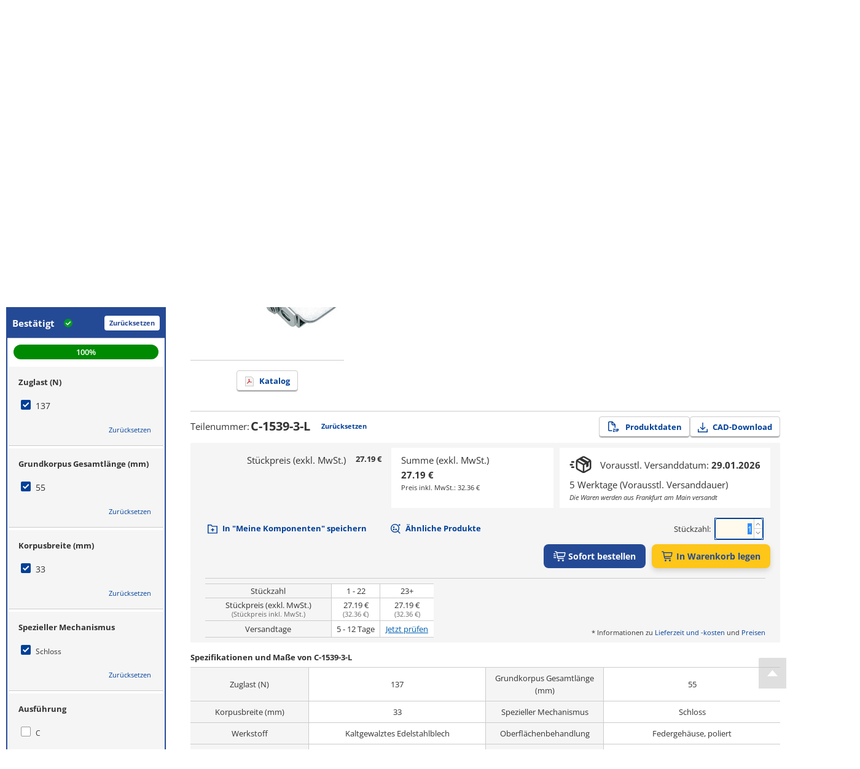

--- FILE ---
content_type: text/html; charset=utf-8
request_url: https://de.misumi-ec.com/vona2/detail/221004906970/?HissuCode=C-1539-3-L
body_size: 13007
content:
<!DOCTYPE html><html lang="de"><head><meta charSet="utf-8" data-next-head=""/><meta name="viewport" content="width=device-width, initial-scale=1" data-next-head=""/><title data-next-head="">C-1539-3-L | Spannverschlüsse mit Spannbügel und Gegenlager / C-1539 / Edelstahl von TAKIGEN | MISUMI</title><meta name="description" content="(C-1539-3-L) Spannverschlüsse mit Spannbügel und Gegenlager / C-1539 / Edelstahl von TAKIGEN. ➤ in vielen Varianten im MISUMI Onlineshop bestellen ➤ Kostenlose CAD-Daten ✓ Schnelle Lieferung ✓ Faire Preise ✓ Jetzt auswählen und konfigurieren." data-next-head=""/><meta name="keywords" content="TAKIGEN,Spannverschlüsse mit Spannbügel und Gegenlager / C-1539 / Edelstahl,Spannverschlüsse (rostfreier Stahl) ,Spannverschlüsse ,Beschläge für Türen und Klappen ,Mechanische Komponenten, Versand, Onlineshopping, MISUMI, Maschinenteile, FA, mechanisch, MISUMI Katalog, Shunso-kun, MISUMI,C-1539-3-L" data-next-head=""/><link rel="canonical" href="https://de.misumi-ec.com/vona2/detail/221004906970/?HissuCode=C-1539-3-L" data-next-head=""/><link rel="shortcut icon" href="/favicon.ico"/><meta http-equiv="X-UA-Compatible" content="IE=edge"/><meta http-equiv="Content-Type" content="text/html; charset=utf-8"/><meta http-equiv="content-style-type" content="text/css"/><meta http-equiv="content-script-type" content="text/javascript"/><meta http-equiv="x-dns-prefetch-control" content="on"/><link rel="dns-prefetch" href="//content.misumi-ec.com"/><link rel="dns-prefetch" href="//images.misumi-ec.com"/><link rel="dns-prefetch" href="//api.de.misumi-ec.com"/><link rel="preconnect" href="https://b.delivery.consentmanager.net"/><link rel="preconnect" href="https://cdn.consentmanager.net"/><link rel="preload" href="/vona2/pc/system/_next/static/media/2a3aec5231c2b109.p.woff2" as="font" type="font/woff2" crossorigin="anonymous" data-next-font=""/><link rel="preload" href="/vona2/pc/system/_next/static/media/3c998302affbf690.p.woff2" as="font" type="font/woff2" crossorigin="anonymous" data-next-font=""/><link rel="preload" href="/vona2/pc/system/_next/static/media/dbf519fd24f48012.p.woff2" as="font" type="font/woff2" crossorigin="anonymous" data-next-font=""/><link rel="preload" href="/vona2/pc/system/_next/static/media/e08de0d8d62d442e.p.woff2" as="font" type="font/woff2" crossorigin="anonymous" data-next-font=""/><link rel="preload" href="/vona2/pc/system/_next/static/media/4fb801da6407e42a.p.woff2" as="font" type="font/woff2" crossorigin="anonymous" data-next-font=""/><link rel="preload" href="/vona2/pc/system/_next/static/media/a98ac174a5a6945f.p.woff2" as="font" type="font/woff2" crossorigin="anonymous" data-next-font=""/><link rel="preload" href="/vona2/pc/system/_next/static/media/b9318ab7b7e6a53a.p.woff2" as="font" type="font/woff2" crossorigin="anonymous" data-next-font=""/><link rel="preload" href="/vona2/pc/system/_next/static/media/0af4abcb0a888f30.p.woff2" as="font" type="font/woff2" crossorigin="anonymous" data-next-font=""/><link rel="preload" href="/vona2/pc/system/_next/static/media/48de381625e643e4.p.woff2" as="font" type="font/woff2" crossorigin="anonymous" data-next-font=""/><link rel="preload" href="/vona2/pc/system/_next/static/media/d08440619064dd67.p.woff2" as="font" type="font/woff2" crossorigin="anonymous" data-next-font=""/><link rel="preload" href="/vona2/pc/system/_next/static/media/ad08a950c675a3b7.p.woff2" as="font" type="font/woff2" crossorigin="anonymous" data-next-font=""/><link rel="preload" href="/vona2/pc/system/_next/static/media/161e4b73de98439d.p.woff2" as="font" type="font/woff2" crossorigin="anonymous" data-next-font=""/><link rel="preload" href="/vona2/pc/system/_next/static/css/41d0695141b8f4a7.css" as="style"/><link rel="preload" href="/vona2/pc/system/_next/static/css/6a25e0751416ab20.css" as="style"/><link rel="preload" href="/vona2/pc/system/_next/static/css/0f4fbfef1d1b8b76.css" as="style"/><style data-next-head="">
        			:root {
         				--font-family-open-sans: 'openSans', sans-serif, Arial;
        			}</style><script id="cmp-script" data-nscript="beforeInteractive">if(!("gdprAppliesGlobally" in window)){window.gdprAppliesGlobally=true}if(!("cmp_id" in window)||window.cmp_id<1){window.cmp_id=0}if(!("cmp_cdid" in window)){window.cmp_cdid="02908fc621284"}if(!("cmp_params" in window)){window.cmp_params=""}if(!("cmp_host" in window)){window.cmp_host="b.delivery.consentmanager.net"}if(!("cmp_cdn" in window)){window.cmp_cdn="cdn.consentmanager.net"}if(!("cmp_proto" in window)){window.cmp_proto="https:"}if(!("cmp_codesrc" in window)){window.cmp_codesrc="1"}window.cmp_getsupportedLangs=function(){var b=["DE","EN","FR","IT","NO","DA","FI","ES","PT","RO","BG","ET","EL","GA","HR","LV","LT","MT","NL","PL","SV","SK","SL","CS","HU","RU","SR","ZH","TR","UK","AR","BS"];if("cmp_customlanguages" in window){for(var a=0;a<window.cmp_customlanguages.length;a++){b.push(window.cmp_customlanguages[a].l.toUpperCase())}}return b};window.cmp_getRTLLangs=function(){var a=["AR"];if("cmp_customlanguages" in window){for(var b=0;b<window.cmp_customlanguages.length;b++){if("r" in window.cmp_customlanguages[b]&&window.cmp_customlanguages[b].r){a.push(window.cmp_customlanguages[b].l)}}}return a};window.cmp_getlang=function(a){if(typeof(a)!="boolean"){a=true}if(a&&typeof(cmp_getlang.usedlang)=="string"&&cmp_getlang.usedlang!==""){return cmp_getlang.usedlang}return window.cmp_getlangs()[0]};window.cmp_extractlang=function(a){if(a.indexOf("cmplang=")!=-1){a=a.substr(a.indexOf("cmplang=")+8,2).toUpperCase();if(a.indexOf("&")!=-1){a=a.substr(0,a.indexOf("&"))}}else{a=""}return a};window.cmp_getlangs=function(){var g=window.cmp_getsupportedLangs();var c=[];var f=location.hash;var e=location.search;var j="cmp_params" in window?window.cmp_params:"";var a="languages" in navigator?navigator.languages:[];if(cmp_extractlang(f)!=""){c.push(cmp_extractlang(f))}else{if(cmp_extractlang(e)!=""){c.push(cmp_extractlang(e))}else{if(cmp_extractlang(j)!=""){c.push(cmp_extractlang(j))}else{if("cmp_setlang" in window&&window.cmp_setlang!=""){c.push(window.cmp_setlang.toUpperCase())}else{if("cmp_langdetect" in window&&window.cmp_langdetect==1){c.push(window.cmp_getPageLang())}else{if(a.length>0){for(var d=0;d<a.length;d++){c.push(a[d])}}if("language" in navigator){c.push(navigator.language)}if("userLanguage" in navigator){c.push(navigator.userLanguage)}}}}}}var h=[];for(var d=0;d<c.length;d++){var b=c[d].toUpperCase();if(b.length<2){continue}if(g.indexOf(b)!=-1){h.push(b)}else{if(b.indexOf("-")!=-1){b=b.substr(0,2)}if(g.indexOf(b)!=-1){h.push(b)}}}if(h.length==0&&typeof(cmp_getlang.defaultlang)=="string"&&cmp_getlang.defaultlang!==""){return[cmp_getlang.defaultlang.toUpperCase()]}else{return h.length>0?h:["EN"]}};window.cmp_getPageLangs=function(){var a=window.cmp_getXMLLang();if(a!=""){a=[a.toUpperCase()]}else{a=[]}a=a.concat(window.cmp_getLangsFromURL());return a.length>0?a:["EN"]};window.cmp_getPageLang=function(){var a=window.cmp_getPageLangs();return a.length>0?a[0]:""};window.cmp_getLangsFromURL=function(){var c=window.cmp_getsupportedLangs();var b=location;var m="toUpperCase";var g=b.hostname[m]()+".";var a=b.pathname[m]()+"/";var f=[];for(var e=0;e<c.length;e++){var j=a.substring(0,c[e].length+1);if(g.substring(0,c[e].length+1)==c[e]+"."){f.push(c[e][m]())}else{if(c[e].length==5){var k=c[e].substring(3,5)+"-"+c[e].substring(0,2);if(g.substring(0,k.length+1)==k+"."){f.push(c[e][m]())}}else{if(j==c[e]+"/"||j=="/"+c[e]){f.push(c[e][m]())}else{if(j==c[e].replace("-","/")+"/"||j=="/"+c[e].replace("-","/")){f.push(c[e][m]())}else{if(c[e].length==5){var k=c[e].substring(3,5)+"-"+c[e].substring(0,2);var h=a.substring(0,k.length+1);if(h==k+"/"||h==k.replace("-","/")+"/"){f.push(c[e][m]())}}}}}}}return f};window.cmp_getXMLLang=function(){var c=document.getElementsByTagName("html");if(c.length>0){var c=c[0]}else{c=document.documentElement}if(c&&c.getAttribute){var a=c.getAttribute("xml:lang");if(typeof(a)!="string"||a==""){a=c.getAttribute("lang")}if(typeof(a)=="string"&&a!=""){var b=window.cmp_getsupportedLangs();return b.indexOf(a.toUpperCase())!=-1?a:""}else{return""}}};(function(){var B=document;var C=B.getElementsByTagName;var o=window;var t="";var h="";var k="";var D=function(e){var i="cmp_"+e;e="cmp"+e+"=";var d="";var l=e.length;var G=location;var H=G.hash;var w=G.search;var u=H.indexOf(e);var F=w.indexOf(e);if(u!=-1){d=H.substring(u+l,9999)}else{if(F!=-1){d=w.substring(F+l,9999)}else{return i in o&&typeof(o[i])!=="function"?o[i]:""}}var E=d.indexOf("&");if(E!=-1){d=d.substring(0,E)}return d};var j=D("lang");if(j!=""){t=j;k=t}else{if("cmp_getlang" in o){t=o.cmp_getlang().toLowerCase();h=o.cmp_getlangs().slice(0,3).join("_");k=o.cmp_getPageLangs().slice(0,3).join("_");if("cmp_customlanguages" in o){var m=o.cmp_customlanguages;for(var x=0;x<m.length;x++){var a=m[x].l.toLowerCase();if(a==t){t="en"}}}}}var q=("cmp_proto" in o)?o.cmp_proto:"https:";if(q!="http:"&&q!="https:"){q="https:"}var n=("cmp_ref" in o)?o.cmp_ref:location.href;if(n.length>300){n=n.substring(0,300)}var z=function(d){var I=B.createElement("script");I.setAttribute("data-cmp-ab","1");I.type="text/javascript";I.async=true;I.src=d;var H=["body","div","span","script","head"];var w="currentScript";var F="parentElement";var l="appendChild";var G="body";if(B[w]&&B[w][F]){B[w][F][l](I)}else{if(B[G]){B[G][l](I)}else{for(var u=0;u<H.length;u++){var E=C(H[u]);if(E.length>0){E[0][l](I);break}}}}};var b=D("design");var c=D("regulationkey");var y=D("gppkey");var s=D("att");var f=o.encodeURIComponent;var g=false;try{g=B.cookie.length>0}catch(A){g=false}var p=q+"//"+o.cmp_host+"/delivery/cmp.php?";p+=("cmp_id" in o&&o.cmp_id>0?"id="+o.cmp_id:"")+("cmp_cdid" in o?"&cdid="+o.cmp_cdid:"")+"&h="+f(n);p+=(b!=""?"&cmpdesign="+f(b):"")+(c!=""?"&cmpregulationkey="+f(c):"")+(y!=""?"&cmpgppkey="+f(y):"");p+=(s!=""?"&cmpatt="+f(s):"")+("cmp_params" in o?"&"+o.cmp_params:"")+(g?"&__cmpfcc=1":"");z(p+"&l="+f(t)+"&ls="+f(h)+"&lp="+f(k)+"&o="+(new Date()).getTime());var r="js";var v=D("debugunminimized")!=""?"":".min";if(D("debugcoverage")=="1"){r="instrumented";v=""}if(D("debugtest")=="1"){r="jstests";v=""}z(q+"//"+o.cmp_cdn+"/delivery/"+r+"/cmp_final"+v+".js")})();window.cmp_addFrame=function(b){if(!window.frames[b]){if(document.body){var a=document.createElement("iframe");a.style.cssText="display:none";if("cmp_cdn" in window&&"cmp_ultrablocking" in window&&window.cmp_ultrablocking>0){a.src="//"+window.cmp_cdn+"/delivery/empty.html"}a.name=b;a.setAttribute("title","Intentionally hidden, please ignore");a.setAttribute("role","none");a.setAttribute("tabindex","-1");document.body.appendChild(a)}else{window.setTimeout(window.cmp_addFrame,10,b)}}};window.cmp_rc=function(c,b){var l="";try{l=document.cookie}catch(h){l=""}var j="";var f=0;var g=false;while(l!=""&&f<100){f++;while(l.substr(0,1)==" "){l=l.substr(1,l.length)}var k=l.substring(0,l.indexOf("="));if(l.indexOf(";")!=-1){var m=l.substring(l.indexOf("=")+1,l.indexOf(";"))}else{var m=l.substr(l.indexOf("=")+1,l.length)}if(c==k){j=m;g=true}var d=l.indexOf(";")+1;if(d==0){d=l.length}l=l.substring(d,l.length)}if(!g&&typeof(b)=="string"){j=b}return(j)};window.cmp_stub=function(){var a=arguments;__cmp.a=__cmp.a||[];if(!a.length){return __cmp.a}else{if(a[0]==="ping"){if(a[1]===2){a[2]({gdprApplies:gdprAppliesGlobally,cmpLoaded:false,cmpStatus:"stub",displayStatus:"hidden",apiVersion:"2.2",cmpId:31},true)}else{a[2](false,true)}}else{if(a[0]==="getUSPData"){a[2]({version:1,uspString:window.cmp_rc("__cmpccpausps","1---")},true)}else{if(a[0]==="getTCData"){__cmp.a.push([].slice.apply(a))}else{if(a[0]==="addEventListener"||a[0]==="removeEventListener"){__cmp.a.push([].slice.apply(a))}else{if(a.length==4&&a[3]===false){a[2]({},false)}else{__cmp.a.push([].slice.apply(a))}}}}}}};window.cmp_gpp_ping=function(){return{gppVersion:"1.1",cmpStatus:"stub",cmpDisplayStatus:"hidden",signalStatus:"not ready",supportedAPIs:["2:tcfeuv2","5:tcfcav1","7:usnat","8:usca","9:usva","10:usco","11:usut","12:usct"],cmpId:31,sectionList:[],applicableSections:[0],gppString:"",parsedSections:{}}};window.cmp_gppstub=function(){var c=arguments;__gpp.q=__gpp.q||[];if(!c.length){return __gpp.q}var h=c[0];var g=c.length>1?c[1]:null;var f=c.length>2?c[2]:null;var a=null;var j=false;if(h==="ping"){a=window.cmp_gpp_ping();j=true}else{if(h==="addEventListener"){__gpp.e=__gpp.e||[];if(!("lastId" in __gpp)){__gpp.lastId=0}__gpp.lastId++;var d=__gpp.lastId;__gpp.e.push({id:d,callback:g});a={eventName:"listenerRegistered",listenerId:d,data:true,pingData:window.cmp_gpp_ping()};j=true}else{if(h==="removeEventListener"){__gpp.e=__gpp.e||[];a=false;for(var e=0;e<__gpp.e.length;e++){if(__gpp.e[e].id==f){__gpp.e[e].splice(e,1);a=true;break}}j=true}else{__gpp.q.push([].slice.apply(c))}}}if(a!==null&&typeof(g)==="function"){g(a,j)}};window.cmp_msghandler=function(d){var a=typeof d.data==="string";try{var c=a?JSON.parse(d.data):d.data}catch(f){var c=null}if(typeof(c)==="object"&&c!==null&&"__cmpCall" in c){var b=c.__cmpCall;window.__cmp(b.command,b.parameter,function(h,g){var e={__cmpReturn:{returnValue:h,success:g,callId:b.callId}};d.source.postMessage(a?JSON.stringify(e):e,"*")})}if(typeof(c)==="object"&&c!==null&&"__uspapiCall" in c){var b=c.__uspapiCall;window.__uspapi(b.command,b.version,function(h,g){var e={__uspapiReturn:{returnValue:h,success:g,callId:b.callId}};d.source.postMessage(a?JSON.stringify(e):e,"*")})}if(typeof(c)==="object"&&c!==null&&"__tcfapiCall" in c){var b=c.__tcfapiCall;window.__tcfapi(b.command,b.version,function(h,g){var e={__tcfapiReturn:{returnValue:h,success:g,callId:b.callId}};d.source.postMessage(a?JSON.stringify(e):e,"*")},b.parameter)}if(typeof(c)==="object"&&c!==null&&"__gppCall" in c){var b=c.__gppCall;window.__gpp(b.command,function(h,g){var e={__gppReturn:{returnValue:h,success:g,callId:b.callId}};d.source.postMessage(a?JSON.stringify(e):e,"*")},"parameter" in b?b.parameter:null,"version" in b?b.version:1)}};window.cmp_setStub=function(a){if(!(a in window)||(typeof(window[a])!=="function"&&typeof(window[a])!=="object"&&(typeof(window[a])==="undefined"||window[a]!==null))){window[a]=window.cmp_stub;window[a].msgHandler=window.cmp_msghandler;window.addEventListener("message",window.cmp_msghandler,false)}};window.cmp_setGppStub=function(a){if(!(a in window)||(typeof(window[a])!=="function"&&typeof(window[a])!=="object"&&(typeof(window[a])==="undefined"||window[a]!==null))){window[a]=window.cmp_gppstub;window[a].msgHandler=window.cmp_msghandler;window.addEventListener("message",window.cmp_msghandler,false)}};if(!("cmp_noiframepixel" in window)){window.cmp_addFrame("__cmpLocator")}if((!("cmp_disableusp" in window)||!window.cmp_disableusp)&&!("cmp_noiframepixel" in window)){window.cmp_addFrame("__uspapiLocator")}if((!("cmp_disabletcf" in window)||!window.cmp_disabletcf)&&!("cmp_noiframepixel" in window)){window.cmp_addFrame("__tcfapiLocator")}if((!("cmp_disablegpp" in window)||!window.cmp_disablegpp)&&!("cmp_noiframepixel" in window)){window.cmp_addFrame("__gppLocator")}window.cmp_setStub("__cmp");if(!("cmp_disabletcf" in window)||!window.cmp_disabletcf){window.cmp_setStub("__tcfapi")}if(!("cmp_disableusp" in window)||!window.cmp_disableusp){window.cmp_setStub("__uspapi")}if(!("cmp_disablegpp" in window)||!window.cmp_disablegpp){window.cmp_setGppStub("__gpp")};</script><link rel="stylesheet" href="/vona2/pc/system/_next/static/css/41d0695141b8f4a7.css" data-n-g=""/><link rel="stylesheet" href="/vona2/pc/system/_next/static/css/6a25e0751416ab20.css" data-n-p=""/><link rel="stylesheet" href="/vona2/pc/system/_next/static/css/0f4fbfef1d1b8b76.css" data-n-p=""/><noscript data-n-css=""></noscript><script defer="" noModule="" src="/vona2/pc/system/_next/static/chunks/polyfills-42372ed130431b0a.js"></script><script defer="" src="/vona2/pc/system/_next/static/chunks/4304.f457165b9a6a0a42.js"></script><script src="/vona2/pc/system/_next/static/chunks/webpack-7e7848a5365da26e.js" defer=""></script><script src="/vona2/pc/system/_next/static/chunks/framework-b6335179e7eea00c.js" defer=""></script><script src="/vona2/pc/system/_next/static/chunks/main-53011294c7e47fb6.js" defer=""></script><script src="/vona2/pc/system/_next/static/chunks/pages/_app-af59bdf907a58e12.js" defer=""></script><script src="/vona2/pc/system/_next/static/chunks/96596-7c2a89fe0310ce45.js" defer=""></script><script src="/vona2/pc/system/_next/static/chunks/56067-7fe0cb2f23491f3e.js" defer=""></script><script src="/vona2/pc/system/_next/static/chunks/41193-8df93ac66a0a792e.js" defer=""></script><script src="/vona2/pc/system/_next/static/chunks/50596-3c5e025c9ea13054.js" defer=""></script><script src="/vona2/pc/system/_next/static/chunks/459-9254f35fe72eab0d.js" defer=""></script><script src="/vona2/pc/system/_next/static/chunks/pages/vona2/detail/%5BseriesCode%5D-918958c84615cc3c.js" defer=""></script><script src="/vona2/pc/system/_next/static/0c25b8f-0Ys2de1LtE-GxXSO5kQtx/_buildManifest.js" defer=""></script><script src="/vona2/pc/system/_next/static/0c25b8f-0Ys2de1LtE-GxXSO5kQtx/_ssgManifest.js" defer=""></script></head><body><link rel="preload" as="image" href="/vona2/pc/system/_next/static/media/paypal-logo.1f2fdabb.svg"/><link rel="preload" as="image" href="/vona2/pc/system/_next/static/media/mastercard-logo.c9e132a8.svg"/><link rel="preload" as="image" href="/vona2/pc/system/_next/static/media/visa-logo.2098ca7e.svg"/><div id="__next"><div class="Layout_layout__hrqhC"><header class="Header_header__g47wH"><div id="om-yhvcmoezyqeerv6abuzm-holder"></div><div class="Header_topHeaderWrapper__ycKI7"><div class="Header_topHeader__gMa1M"><div class="Header_mainHeader__e8mKY"><a class="Link_primary__7Eh11" data-testid="logo-link" href="/"><div class="Logo_logo__b7u0s"></div></a><div class="TopNavigation_topNavigation__kVulH"><button class="Button_size-max__gup_l Button_button__kin9K Button_prefixIcon__qHHNd NavigationButton_button__NAvZr" type="button" data-theme="default" icon-position="left" data-testid="top-navigation-navigation-button-brands"><span class="NavigationButton_underline__Y_nSC">Marken<!-- --> </span></button><button class="Button_size-max__gup_l Button_button__kin9K Button_prefixIcon__qHHNd NavigationButton_button__NAvZr" type="button" data-theme="default" icon-position="left" data-testid="top-navigation-navigation-button-company"><span class="NavigationButton_underline__Y_nSC">Unternehmen<!-- --> </span></button><button class="Button_size-max__gup_l Button_button__kin9K Button_prefixIcon__qHHNd NavigationButton_button__NAvZr" type="button" data-theme="default" icon-position="left" data-testid="top-navigation-navigation-button-contact"><span class="NavigationButton_underline__Y_nSC">Kontakt<!-- --> </span></button></div></div><div class="Header_asideMenu__WLzlU"><div class="UserMenu_userMenuPlaceholder__qDrPY"><span class="UserMenu_animation__ia_Cm">Lädt...</span></div><div class="Alert_container__wfdbz"><button class="Button_size-max__gup_l Alert_button___LM3O" type="button" data-testid="alert-button"><svg data-prefix="fas" data-icon="bullhorn" class="svg-inline--fa fa-bullhorn Alert_icon__18fOj" role="img" viewBox="0 0 512 512" aria-hidden="true"><path fill="currentColor" d="M461.2 18.9C472.7 24 480 35.4 480 48l0 416c0 12.6-7.3 24-18.8 29.1s-24.8 3.2-34.3-5.1l-46.6-40.7c-43.6-38.1-98.7-60.3-156.4-63l0 95.7c0 17.7-14.3 32-32 32l-32 0c-17.7 0-32-14.3-32-32l0-96C57.3 384 0 326.7 0 256S57.3 128 128 128l84.5 0c61.8-.2 121.4-22.7 167.9-63.3l46.6-40.7c9.4-8.3 22.9-10.2 34.3-5.1zM224 320l0 .2c70.3 2.7 137.8 28.5 192 73.4l0-275.3c-54.2 44.9-121.7 70.7-192 73.4L224 320z"></path></svg></button></div><div class="LanguageSelector_container__YuQbO"><button class="LanguageSelector_languageButton__wnnIa" data-testid="language-selector-language-button"><svg data-prefix="far" data-icon="globe" class="svg-inline--fa fa-globe LanguageSelector_faIcon__f3Neb" role="img" viewBox="0 0 512 512" aria-hidden="true"><path fill="currentColor" d="M303.2 413c-21.5 43.7-41.4 51-47.2 51s-25.7-7.3-47.2-51c-17-34.5-29.2-81.6-32.1-133l158.6 0c-3 51.5-15.2 98.6-32.1 133zm32.1-181l-158.6 0c3-51.5 15.2-98.6 32.1-133 21.5-43.7 41.4-51 47.2-51s25.7 7.3 47.2 51c17 34.5 29.2 81.6 32.1 133zm48.1 48l79.2 0c-8.6 74.6-56.7 137.3-122.8 166.4 24-42.8 40.3-102.4 43.6-166.4zm79.2-48l-79.2 0c-3.3-64-19.6-123.6-43.6-166.4 66.1 29.2 114.2 91.8 122.8 166.4zm-334 0l-79.2 0c8.6-74.6 56.7-137.3 122.8-166.4-24 42.8-40.3 102.4-43.6 166.4zM49.4 280l79.2 0c3.3 64 19.6 123.6 43.6 166.4-66.1-29.2-114.2-91.8-122.8-166.4zM256 512a256 256 0 1 0 0-512 256 256 0 1 0 0 512z"></path></svg><div class="LanguageSelector_langText__m2lBz">DE</div></button></div></div></div></div><div class="BottomHeader_bottomHeaderContainer__aacWQ"><div class="BottomHeader_bottomHeader__YeJol" id="bottomHeader"><div class="BottomHeader_bottomHeaderWrapper__1H324"><div class="BottomNavigation_bottomNavigation__VrqHY"><button class="Button_size-max__gup_l Button_button__kin9K Button_prefixIcon__qHHNd NavigationButton_button__NAvZr" type="button" data-theme="default" icon-position="left" data-testid="bottom-navigation-navigation-button-products"><span class="NavigationButton_underline__Y_nSC">Produkte / Kategorien<!-- --> <svg data-prefix="fas" data-icon="chevron-down" class="svg-inline--fa fa-chevron-down" role="img" viewBox="0 0 448 512" aria-hidden="true"><path fill="currentColor" d="M201.4 406.6c12.5 12.5 32.8 12.5 45.3 0l192-192c12.5-12.5 12.5-32.8 0-45.3s-32.8-12.5-45.3 0L224 338.7 54.6 169.4c-12.5-12.5-32.8-12.5-45.3 0s-12.5 32.8 0 45.3l192 192z"></path></svg></span></button><button class="Button_size-max__gup_l Button_button__kin9K Button_prefixIcon__qHHNd NavigationButton_button__NAvZr" type="button" data-theme="default" icon-position="left" data-testid="bottom-navigation-navigation-button-solutions"><span class="NavigationButton_underline__Y_nSC">Solution Center<!-- --> <svg data-prefix="fas" data-icon="chevron-down" class="svg-inline--fa fa-chevron-down" role="img" viewBox="0 0 448 512" aria-hidden="true"><path fill="currentColor" d="M201.4 406.6c12.5 12.5 32.8 12.5 45.3 0l192-192c12.5-12.5 12.5-32.8 0-45.3s-32.8-12.5-45.3 0L224 338.7 54.6 169.4c-12.5-12.5-32.8-12.5-45.3 0s-12.5 32.8 0 45.3l192 192z"></path></svg></span></button><button class="Button_size-max__gup_l Button_button__kin9K Button_prefixIcon__qHHNd NavigationButton_button__NAvZr" type="button" data-theme="default" icon-position="left" data-testid="bottom-navigation-navigation-button-industries"><span class="NavigationButton_underline__Y_nSC">Industrien<!-- --> <svg data-prefix="fas" data-icon="chevron-down" class="svg-inline--fa fa-chevron-down" role="img" viewBox="0 0 448 512" aria-hidden="true"><path fill="currentColor" d="M201.4 406.6c12.5 12.5 32.8 12.5 45.3 0l192-192c12.5-12.5 12.5-32.8 0-45.3s-32.8-12.5-45.3 0L224 338.7 54.6 169.4c-12.5-12.5-32.8-12.5-45.3 0s-12.5 32.8 0 45.3l192 192z"></path></svg></span></button></div><div><form class="SearchBox_searchBoxForm__Cqo04"><input class="SearchBox_searchBox__xndvT" autoComplete="off" maxLength="200" placeholder="Suche nach Suchbegriff, Teilenummer oder Typencode" data-testid="search-box-input" value=""/><button class="Button_size-max__gup_l SearchBox_search__nCj6u" type="submit" data-testid="search-box-button-submit"><svg data-prefix="fas" data-icon="magnifying-glass" class="svg-inline--fa fa-magnifying-glass" role="img" viewBox="0 0 512 512" aria-hidden="true"><path fill="currentColor" d="M416 208c0 45.9-14.9 88.3-40 122.7L502.6 457.4c12.5 12.5 12.5 32.8 0 45.3s-32.8 12.5-45.3 0L330.7 376C296.3 401.1 253.9 416 208 416 93.1 416 0 322.9 0 208S93.1 0 208 0 416 93.1 416 208zM208 352a144 144 0 1 0 0-288 144 144 0 1 0 0 288z"></path></svg></button></form></div></div></div></div></header><div class="Layout_main__kpHn0"><div class="Layout_childrenWrapper___U0qj"><div class="PageLoader_container__oqRb0"><div class="BlockLoader_loader__tRL6j PageLoader_loader__Et06X">Loading...</div></div></div></div><div class="Layout_rightSideFloating__idRt6 notranslate" translate="no"><a href="#" class="BackToTop_backToTop__h6_y9" aria-label="Back to Top"></a></div><footer class="Footer_footer__L86Lb"><div class="Footer_footerContainer__a5Xb6"><div class="Footer_section__pk7Qt" data-testid="footer-section-payment-method"><p class="Footer_sectionHeading__Lj9yt">Bezahlverfahren</p><div class="Footer_paymentMethodsHolder__UOYDx" data-testid="method-invoice">Rechnung</div><div class="Footer_paymentMethodsHolder__UOYDx" data-testid="method-pre-payment">Vorauszahlung</div><div class="Footer_payPal__Ofld_" data-testid="method-paypal"><img src="/vona2/pc/system/_next/static/media/paypal-logo.1f2fdabb.svg" alt="Paypal logo"/></div><div class="Footer_mastercardVisaLogosWrapper__UXo7w"><div class="Footer_mastercard__Mttuk" data-testid="method-mastercard"><img src="/vona2/pc/system/_next/static/media/mastercard-logo.c9e132a8.svg" alt="Mastercard logo"/></div><div class="Footer_visa__xgqEd" data-testid="method-visa"><img src="/vona2/pc/system/_next/static/media/visa-logo.2098ca7e.svg" alt="Visa logo"/></div></div></div><div class="Footer_section__pk7Qt" data-testid="footer-section-on-demand-manufacturing"><p class="Footer_sectionHeading__Lj9yt">On-Demand-Fertigung</p><a href="https://meviy.misumi-ec.com/de-de/?utm_source=misumi&amp;utm_medium=footer-logo&amp;utm_content=de&amp;utm_campaign=meviy" target="_blank" data-theme="primary" class="Anchor_anchorLink___wgal" data-testid="footer-meviy"><div class="Footer_lcLogoMeviy__XHKDS"></div></a></div><div class="Footer_section__pk7Qt" data-testid="footer-change-view"><p class="Footer_sectionHeading__Lj9yt">Ansicht ändern</p><div class="Footer_switcher__bJm9q"><a href="#" class="Footer_mobile__z32U2" data-testid="footer-mobile"><div class="Footer_mobileImg__xNFYR"></div>Mobil</a><a class="Footer_pc__jzPGb" data-testid="footer-pc"><div class="Footer_pcImg__ZB56L"></div>PC</a></div></div><div class="Footer_section__pk7Qt" data-testid="footer-certificates"><p class="Footer_sectionHeading__Lj9yt">Zertifikate</p><div class="Footer_certificates__9Y_UW"><a href="/files/docs/certificates/certificate_41804_21_an.pdf" target="_blank" data-theme="primary" class="Anchor_anchorLink___wgal Footer_iso9001__klbqv" title="ISO-9001" data-testid="footer-iso9001"></a><a href="/files/docs/certificates/certificate_ems-8755-an.pdf" target="_blank" data-theme="primary" class="Anchor_anchorLink___wgal Footer_iso14001__3_K8n" title="ISO-14001" data-testid="footer-iso14001"></a><a href="https://de.misumi-ec.com/de/unternehmen/verantwortung/" target="_blank" data-theme="primary" class="Anchor_anchorLink___wgal Footer_aeo__ppTTH" title="AEO Certification" data-testid="footer-aeo"></a><a href="https://de.misumi-ec.com/de/unternehmen/verantwortung/" target="_blank" data-theme="primary" class="Anchor_anchorLink___wgal Footer_rohs__6wvKA" title="RoHS" data-testid="footer-rohs"></a><a href="https://de.misumi-ec.com/de/unternehmen/verantwortung/" target="_blank" data-theme="primary" class="Anchor_anchorLink___wgal Footer_reach__LhMf4" title="REACH" data-testid="footer-reach"></a></div></div></div><div class="Footer_footerContainer__a5Xb6"><div class="Footer_section__pk7Qt" data-testid="footer-misumi-worldwide"><p class="Footer_sectionHeading__Lj9yt">MISUMI weltweit</p><a href="https://de.misumi-ec.com/worldwide/" target="_blank" data-theme="primary" class="Anchor_anchorLink___wgal Footer_countrySelector__jDDcU" data-testid="footer-country-selector">Land/Region/Sprache</a></div><div class="Footer_section__pk7Qt" data-testid="footer-social-media"><p class="Footer_sectionHeading__Lj9yt">Social Media</p><div class="Footer_socialIcons__A_RMj"><a href="https://www.linkedin.com/company/misumi-europa-gmbh/" target="_blank" data-theme="primary" class="Anchor_anchorLink___wgal" rel="nofollow" data-testid="footer-linkedin"><svg data-prefix="fab" data-icon="linkedin" class="svg-inline--fa fa-linkedin Footer_icon__rGM3M" role="img" viewBox="0 0 448 512" aria-hidden="true"><path fill="currentColor" d="M416 32H31.9C14.3 32 0 46.5 0 64.3v383.4C0 465.5 14.3 480 31.9 480H416c17.6 0 32-14.5 32-32.3V64.3c0-17.8-14.4-32.3-32-32.3zM135.4 416H69V202.2h66.5V416zm-33.2-243c-21.3 0-38.5-17.3-38.5-38.5S80.9 96 102.2 96c21.2 0 38.5 17.3 38.5 38.5 0 21.3-17.2 38.5-38.5 38.5zm282.1 243h-66.4V312c0-24.8-.5-56.7-34.5-56.7-34.6 0-39.9 27-39.9 54.9V416h-66.4V202.2h63.7v29.2h.9c8.9-16.8 30.6-34.5 62.9-34.5 67.2 0 79.7 44.3 79.7 101.9V416z"></path></svg></a><a href="https://www.facebook.com/MISUMIEuropa/" target="_blank" data-theme="primary" class="Anchor_anchorLink___wgal" rel="nofollow" data-testid="footer-facebook"><svg data-prefix="fab" data-icon="square-facebook" class="svg-inline--fa fa-square-facebook Footer_icon__rGM3M" role="img" viewBox="0 0 448 512" aria-hidden="true"><path fill="currentColor" d="M64 32C28.7 32 0 60.7 0 96V416c0 35.3 28.7 64 64 64h98.2V334.2H109.4V256h52.8V222.3c0-87.1 39.4-127.5 125-127.5c16.2 0 44.2 3.2 55.7 6.4V172c-6-.6-16.5-1-29.6-1c-42 0-58.2 15.9-58.2 57.2V256h83.6l-14.4 78.2H255V480H384c35.3 0 64-28.7 64-64V96c0-35.3-28.7-64-64-64H64z"></path></svg></a><a href="https://twitter.com/MISUMIEuropa/" target="_blank" data-theme="primary" class="Anchor_anchorLink___wgal" rel="nofollow" data-testid="footer-twitter"><svg data-prefix="fab" data-icon="square-x-twitter" class="svg-inline--fa fa-square-x-twitter Footer_icon__rGM3M" role="img" viewBox="0 0 448 512" aria-hidden="true"><path fill="currentColor" d="M64 32C28.7 32 0 60.7 0 96V416c0 35.3 28.7 64 64 64H384c35.3 0 64-28.7 64-64V96c0-35.3-28.7-64-64-64H64zm297.1 84L257.3 234.6 379.4 396H283.8L209 298.1 123.3 396H75.8l111-126.9L69.7 116h98l67.7 89.5L313.6 116h47.5zM323.3 367.6L153.4 142.9H125.1L296.9 367.6h26.3z"></path></svg></a><a href="https://www.youtube.com/@MISUMIEuropa/" target="_blank" data-theme="primary" class="Anchor_anchorLink___wgal" rel="nofollow" data-testid="footer-youtube"><svg data-prefix="fab" data-icon="square-youtube" class="svg-inline--fa fa-square-youtube Footer_icon__rGM3M" role="img" viewBox="0 0 448 512" aria-hidden="true"><path fill="currentColor" d="M282 256.2l-95.2-54.1V310.3L282 256.2zM384 32H64C28.7 32 0 60.7 0 96V416c0 35.3 28.7 64 64 64H384c35.3 0 64-28.7 64-64V96c0-35.3-28.7-64-64-64zm14.4 136.1c7.6 28.6 7.6 88.2 7.6 88.2s0 59.6-7.6 88.1c-4.2 15.8-16.5 27.7-32.2 31.9C337.9 384 224 384 224 384s-113.9 0-142.2-7.6c-15.7-4.2-28-16.1-32.2-31.9C42 315.9 42 256.3 42 256.3s0-59.7 7.6-88.2c4.2-15.8 16.5-28.2 32.2-32.4C110.1 128 224 128 224 128s113.9 0 142.2 7.7c15.7 4.2 28 16.6 32.2 32.4z"></path></svg></a><a href="https://www.xing.com/pages/misumieuropagmbh/" target="_blank" data-theme="primary" class="Anchor_anchorLink___wgal" rel="nofollow" data-testid="footer-xing"><svg data-prefix="fab" data-icon="square-xing" class="svg-inline--fa fa-square-xing Footer_icon__rGM3M" role="img" viewBox="0 0 448 512" aria-hidden="true"><path fill="currentColor" d="M448 96c0-35.3-28.7-64-64-64H64C28.7 32 0 60.7 0 96V416c0 35.3 28.7 64 64 64H384c35.3 0 64-28.7 64-64V96zM93.8 320.2c-5.5 0-8.7-5.3-6-10.3l49.3-86.7c.1 0 .1-.1 0-.2l-31.4-54c-3-5.6 .2-10.1 6-10.1h46.6c5.2 0 9.5 2.9 12.9 8.7l31.9 55.3c-1.3 2.3-18 31.7-50.1 88.2c-3.5 6.2-7.7 9.1-12.6 9.1H93.8zm163.5-33.4v.2l65.5 119c2.8 5.1 .1 10.1-6 10.1H270.2c-5.5 0-9.7-2.9-12.9-8.7l-66-120.3c1.8-3.2 22.9-40.4 63.3-111.6c11.7-20.7 25.1-44.3 40.1-70.8c3.3-5.8 7.4-8.7 12.5-8.7h46.9c5.7-.1 8.8 4.7 6 10L257.3 286.8z"></path></svg></a></div></div><div class="Footer_section__pk7Qt" data-testid="footer-legal-notice"><p class="Footer_sectionHeading__Lj9yt">Rechtliche Hinweise</p><div class="Footer_legalLinks__Wh8SB"><a href="https://de.misumi-ec.com/de/rechtliche-hinweise/impressum/" data-theme="primary" class="Anchor_anchorLink___wgal" data-testid="footer-imprint">› Impressum</a><a href="https://de.misumi-ec.com/de/rechtliche-hinweise/agb/" data-theme="primary" class="Anchor_anchorLink___wgal" data-testid="footer-terms-and-conditions">› AGB</a><a href="https://de.misumi-ec.com/de/rechtliche-hinweise/datenschutz/" data-theme="primary" class="Anchor_anchorLink___wgal" data-testid="footer-privacy-policy">› Datenschutz</a><a href="https://de.misumi-ec.com/de/rechtliche-hinweise/stornierungsbedingungen/" data-theme="primary" class="Anchor_anchorLink___wgal" data-testid="footer-cancellation-policy">› Stornierungsbedingungen</a><a href="https://de.misumi-ec.com/de/service/kontakt/" data-theme="primary" class="Anchor_anchorLink___wgal" data-testid="footer-contact">› Kontaktbereich</a></div></div></div><div class="Footer_copyright__NST6Y" data-testid="footer-copyright"><p>Copyright © MISUMI Europa GmbH. All rights reserved.</p></div></footer></div></div><script id="__NEXT_DATA__" type="application/json">{"props":{"pageProps":{"isDiscontinued":false,"seriesResponse":{"specList":[{"specCode":"jp000050578","specCodeDisp":"D7","specName":"Zuglast","specUnit":"N","specType":"2"},{"specCode":"jp000052907","specCodeDisp":"D11","specName":"Grundkorpus Gesamtlänge","specUnit":"mm","specType":"2"},{"specCode":"jp000052908","specCodeDisp":"D12","specName":"Korpusbreite","specUnit":"mm","specType":"2"},{"specCode":"jp000052911","specCodeDisp":"D15","specName":"Spezieller Mechanismus","specType":"2"},{"specCode":"jp000053259","specCodeDisp":"D21","specName":"Werkstoff","specType":"2"},{"specCode":"jp000053260","specCodeDisp":"D22","specName":"Oberflächenbehandlung","specType":"2"},{"specCode":"jp000050418","specCodeDisp":"E1","specName":"Produktcode","specType":"3"}],"seriesList":[{"departmentCode":"mech","categoryCode":"M1705020000","categoryName":"Spannverschlüsse (rostfreier Stahl) ","searchCategoryCode":"M1705000000","seriesCode":"221004906970","seriesName":"Spannverschlüsse mit Spannbügel und Gegenlager / C-1539 / Edelstahl","brandCode":"TAK1","brandUrlCode":"takigen","brandName":"TAKIGEN","seriesStatus":"1","templateType":"1","productField":"3","productImageList":[{"type":"1","url":"//de.misumi-ec.com/linked/material/mech/TAK1/PHOTO/TAK1_221004906970.jpg","comment":"Spannverschlüsse mit Spannbügel und Gegenlager / C-1539 / Edelstahl"}],"catchCopy":"[Features]\u003cbr\u003e· Made of stainless steel, with excellent corrosion resistance.\u003cbr\u003e· Lockable with padlock (except C-1539-2-AL and C-1539-3-L).\u003cbr\u003e· Ideal for vibrating equipment with built-in spring.\u003cbr\u003e· Strengthened with a unique arm shape.\u003cbr\u003e· Equipped with stainless steel small lock (C-1539-2-AL).\u003cbr\u003e· Lever automatically locks, so it is never detached by vibrations, etc. (C-1539-3-L).\u003cbr\u003e· Automatically locked/unlocked with the key (C-1539-2-AL).","minPiecesPerPackage":1,"maxPiecesPerPackage":1,"minStandardDaysToShip":5,"maxStandardDaysToShip":99,"directCartType":"1","priceCheckLessFlag":"0","minStandardUnitPrice":10.61,"maxStandardUnitPrice":27.19,"minPricePerPiece":10.61,"maxPricePerPiece":27.19,"recommendFlag":"0","iconTypeList":[],"volumeDiscountFlag":"0","rohsFrameFlag":"1","relatedLinkFrameFlag":"0","cValueFlag":"0","stockItemFlag":"0","displayStandardPriceFlag":"0","discontinuedProductFlag":"0","pictList":[],"cadTypeList":[{"cadType":"1","cadTypeDisp":"2D"},{"cadType":"2","cadTypeDisp":"3D"}],"misumiFlag":"0","packageSpecFlag":"0","seriesInfoText":[],"digitalBookPdfUrl":"//de.c.misumi-ec.com/book/TAK1_SEA_03/digitalcatalog.html?page_num=0955","digitalBookList":[{"digitalBookCode":"TAK1_SEA_03","digitalBookPage":"0955","digitalBookName":"Homepage der Artikel"}],"chatFlag":"1","similarSearchFlag":"0","cadDownloadButtonType":"1","cad3DPreviewFlag":"0","tabType":"9","simpleFlag":"1","standardSpecValueList":[{"specCode":"jp000053259","specValue":"mig00000000128033","specValueDisp":"Kaltgewalztes Edelstahlblech"},{"specCode":"jp000053260","specValue":"mig00000000256492","specValueDisp":"Federgehäuse, poliert"}],"categoryList":[{"categoryCode":"mech","categoryName":"Mechanische Komponenten","discontinuedProductFlag":"0"},{"categoryCode":"M1700000000","categoryName":"Beschläge für Türen und Klappen ","discontinuedProductFlag":"0"},{"categoryCode":"M1705000000","categoryName":"Spannverschlüsse ","discontinuedProductFlag":"0"}],"contact":{},"msdsList":[],"priceCheckLoginFlag":"0","unitCodeList":[],"promptDeliveryFlag":"0","specialShipmentFlag":"0"}],"currencyCode":"EUR"},"partNumberResponse":{"totalCount":1,"completeFlag":"1","unitProductFlag":"0","specList":[{"specCode":"jp000050578","specCodeDisp":"D7","specName":"Zuglast","specUnit":"N","specType":"2","standardSpecFlag":"0","similarSearchType":"3"},{"specCode":"jp000052907","specCodeDisp":"D11","specName":"Grundkorpus Gesamtlänge","specUnit":"mm","specType":"2","standardSpecFlag":"0","similarSearchType":"3"},{"specCode":"jp000052908","specCodeDisp":"D12","specName":"Korpusbreite","specUnit":"mm","specType":"2","standardSpecFlag":"0","similarSearchType":"3"},{"specCode":"jp000052911","specCodeDisp":"D15","specName":"Spezieller Mechanismus","specType":"2","standardSpecFlag":"0","similarSearchType":"3"},{"specCode":"jp000053259","specCodeDisp":"D21","specName":"Werkstoff","specType":"2","standardSpecFlag":"1","similarSearchType":"3"},{"specCode":"jp000053260","specCodeDisp":"D22","specName":"Oberflächenbehandlung","specType":"2","standardSpecFlag":"1","similarSearchType":"3"},{"specCode":"jp000050418","specCodeDisp":"E1","specName":"Produktcode","specType":"3","standardSpecFlag":"0","similarSearchType":"3"}],"regulationList":[],"partNumberList":[{"unfitFlag":"0","fixedType":"4","innerCode":"MDM00006303778","zinnerCode":"F6111420004","innerName":"","innerNameEnglish":"FASTENERS","partNumber":"C-1539-3-L","fixedInfo":"innerCode:MDM00006303778|7","internalPartNumber":"C-1539-3-L","productCode":"C-1539-3-L","typeCode":"C","simpleFlag":"1","standardUnitPrice":27.19,"volumeDiscountFlag":"0","minStandardDaysToShip":5,"maxStandardDaysToShip":99,"rohsFlag":"9","discontinuedProductFlag":"0","partNumberCautionList":[],"partNumberNoticeList":[],"relatedLinkList":[],"iconTypeList":[],"cadTypeList":[{"cadType":"1","cadTypeDisp":"2D"},{"cadType":"2","cadTypeDisp":"3D"}],"specValueList":[{"specValue":"mig00000000256493","specValueDisp":"137","specCode":"jp000050578","childSpecValueList":[],"specValueAttributeList":[],"sourceType":"1","sourceTypeDisp":"Datenblatt"},{"specValue":"mig00000000256489","specValueDisp":"55","specCode":"jp000052907","childSpecValueList":[],"specValueAttributeList":[],"sourceType":"1","sourceTypeDisp":"Datenblatt"},{"specValue":"mig00000000256490","specValueDisp":"33","specCode":"jp000052908","childSpecValueList":[],"specValueAttributeList":[],"sourceType":"1","sourceTypeDisp":"Datenblatt"},{"specValue":"mig00000000256491","specValueDisp":"Schloss","specCode":"jp000052911","childSpecValueList":[],"specValueAttributeList":[],"sourceType":"1","sourceTypeDisp":"Datenblatt"},{"specValue":"mig00000000128033","specValueDisp":"Kaltgewalztes Edelstahlblech","specCode":"jp000053259","childSpecValueList":[],"specValueAttributeList":[],"sourceType":"1","sourceTypeDisp":"Datenblatt"},{"specValue":"mig00000000256492","specValueDisp":"Federgehäuse, poliert","specCode":"jp000053260","childSpecValueList":[],"specValueAttributeList":[],"sourceType":"1","sourceTypeDisp":"Datenblatt"},{"specValue":"mig00000000256494","specValueDisp":"23546","specCode":"jp000050418","childSpecValueList":[],"specValueAttributeList":[],"sourceType":"1","sourceTypeDisp":"Datenblatt"}],"stockItemFlag":"0","promptDeliveryFlag":"0","specialShipmentFlag":"0","salesOrderStopFlag":"0"}],"cadIdList":["F17","F4","F9"],"maxGuideCount":4,"guideCount":4,"unitCodeList":[],"partNumberSpecList":[{"specCode":"jp000050578","specName":"Zuglast","specUnit":"N","specViewType":"2","openCloseType":"3","supplementType":"1","specValueList":[{"specValue":"mig00000000256589","specValueDisp":"98","hiddenFlag":"1","selectedFlag":"0","childSpecValueList":[],"specValueAttributeList":[]},{"specValue":"mig00000000256493","specValueDisp":"137","hiddenFlag":"0","selectedFlag":"1","childSpecValueList":[],"specValueAttributeList":[]},{"specValue":"mig00000000256583","specValueDisp":"216","hiddenFlag":"1","selectedFlag":"0","childSpecValueList":[],"specValueAttributeList":[]}]},{"specCode":"jp000052907","specName":"Grundkorpus Gesamtlänge","specUnit":"mm","specViewType":"9","openCloseType":"3","supplementType":"1","specValueList":[{"specValue":"mig00000000256587","specValueDisp":"45","hiddenFlag":"1","selectedFlag":"0","childSpecValueList":[],"specValueAttributeList":[]},{"specValue":"mig00000000256489","specValueDisp":"55","hiddenFlag":"0","selectedFlag":"1","childSpecValueList":[],"specValueAttributeList":[]},{"specValue":"mig00000000256521","specValueDisp":"75","hiddenFlag":"1","selectedFlag":"0","childSpecValueList":[],"specValueAttributeList":[]}]},{"specCode":"jp000052908","specName":"Korpusbreite","specUnit":"mm","specViewType":"9","openCloseType":"3","supplementType":"1","specValueList":[{"specValue":"mig00000000256588","specValueDisp":"27","hiddenFlag":"1","selectedFlag":"0","childSpecValueList":[],"specValueAttributeList":[]},{"specValue":"mig00000000256490","specValueDisp":"33","hiddenFlag":"0","selectedFlag":"1","childSpecValueList":[],"specValueAttributeList":[]},{"specValue":"mig00000000256581","specValueDisp":"43","hiddenFlag":"1","selectedFlag":"0","childSpecValueList":[],"specValueAttributeList":[]}]},{"specCode":"jp000052911","specName":"Spezieller Mechanismus","specViewType":"4","openCloseType":"3","supplementType":"1","specValueList":[{"specValue":"mig00000000256582","specValueDisp":"NA","hiddenFlag":"1","selectedFlag":"0","childSpecValueList":[],"specValueAttributeList":[]},{"specValue":"mig00000000256491","specValueDisp":"Schloss","hiddenFlag":"0","selectedFlag":"1","childSpecValueList":[],"specValueAttributeList":[]}]},{"specCode":"typeCode","specName":"Ausführung","specViewType":"3","specValueList":[{"specValue":"C","specValueDisp":"C","hiddenFlag":"0","selectedFlag":"0","childSpecValueList":[],"specValueAttributeList":[]}]}],"groupSpecList":[],"alterationSpecList":[],"cadTypeList":[{"cadType":"1","cadTypeDisp":"2D","hiddenFlag":"0","selectedFlag":"0"},{"cadType":"2","cadTypeDisp":"3D","hiddenFlag":"0","selectedFlag":"0"}],"daysToShipList":[{"daysToShip":5,"hiddenFlag":"0","selectedFlag":"0"},{"daysToShip":6,"hiddenFlag":"1","selectedFlag":"0"}],"stockItem":{"stockItemFlag":"0","hiddenFlag":"1"},"currencyCode":"EUR"},"templateType":"1"},"isPsolUser":false,"edgescapeHeader":"georegion=277,country_code=US,region_code=OH,city=COLUMBUS,dma=535,msa=1840,areacode=614,county=FRANKLIN,fips=39049,lat=39.9614,long=-82.9988,timezone=EST,zip=43085+43201-43207+43209-43224+43226-43232+43234-43236+43240+43251+43260+43266+43268+43270-43272+43279+43287+43291,continent=NA,throughput=vhigh,bw=5000,network=aws,asnum=16509,network_type=hosted,location_id=0","translations":{},"isTranslationApiEnabled":false,"__N_SSP":true},"page":"/vona2/detail/[seriesCode]","query":{"HissuCode":"C-1539-3-L","seriesCode":"221004906970"},"buildId":"0c25b8f-0Ys2de1LtE-GxXSO5kQtx","assetPrefix":"/vona2/pc/system","runtimeConfig":{"config":{"cdn":{"domain":{"cloudinary":{"global":"content.misumi-ec.com","china":"content.misumi.com.cn"},"images":"images.misumi-ec.com"}},"subsidiaryCode":"GRM","locales":["ja"],"defaultCurrencyCode":"EUR","cookie":{"domain":".misumi-ec.com"},"path":{"web":{"userRegistrationGuide":"/contents/guide/category/member/register_flow.html","wos":"/wos","wosStaticContents":"/contents/jp"}},"form":{"length":{"max":{"loginId":128,"password":128,"keyword":200,"quantity":5}}},"pagination":{"detail":{"size":60,"sizeList":[30,60,90]},"series":{"size":45,"sizeList":[30,45,60]},"techView":{"size":10,"sizeList":[10,20,50,100]},"featureList":{"size":100}},"tax":{"ratePercentage":19,"rateMultiple":1.1},"format":{"date":"DD.MM.YYYY","dateTime":"DD.MM.YYYY HH:mm","monthYear":"MM.YYYY","apiDate":"YYYY-MM-DD","apiDateForCalendarSearch":"YYYY/MM/DD","datePicker":"YYYY/MM/DD","localStorageDateTime":"YYYY/MM/DD HH:mm","priceFixedDecimalPlaces":2},"timezone":"Europe/Berlin","env":"prd","applicationId":{"msm":"3613ed15-0f92-4dc2-8ebc-5fb1e2e21816"},"api":{"msm":{"uk":{"origin":"https://uk.misumi-ec.com"},"de":{"origin":"https://de.misumi-ec.com"},"fr":{"origin":"https://fr.misumi-ec.com"},"it":{"origin":"https://it.misumi-ec.com"},"es":{"origin":"https://es.misumi-ec.com"}},"ect":{"uk":{"origin":"https://api.uk.misumi-ec.com"},"de":{"origin":"https://api.de.misumi-ec.com"},"fr":{"origin":"https://api.fr.misumi-ec.com"},"it":{"origin":"https://api.it.misumi-ec.com"},"es":{"origin":"https://api.es.misumi-ec.com"}},"my":{"uk":{"origin":"https://mpg-api.uk.misumi-ec.com"},"de":{"origin":"https://mpg-api.de.misumi-ec.com"},"fr":{"origin":"https://mpg-api.fr.misumi-ec.com"},"it":{"origin":"https://mpg-api.it.misumi-ec.com"},"es":{"origin":"https://mpg-api.es.misumi-ec.com"}},"auth":{"origin":"https://de.mauth.misumi-ec.com"},"sinus":{"origin":"https://mex.misumi-ec.com"},"cadenas":{"uk":{"origin":"https://uk.misumi-ec.com"},"de":{"origin":"https://de.misumi-ec.com"},"fr":{"origin":"https://fr.misumi-ec.com"},"it":{"origin":"https://it.misumi-ec.com"},"es":{"origin":"https://es.misumi-ec.com"},"pl":{"origin":"https://pl.misumi-ec.com"},"se":{"origin":"https://se.misumi-ec.com"},"cz":{"origin":"https://cz.misumi-ec.com"},"hu":{"origin":"https://hu.misumi-ec.com"},"pt":{"origin":"https://pt.misumi-ec.com"},"ro":{"origin":"https://ro.misumi-ec.com"}},"cameleer":{"uk":{"origin":"https://recommend-uk.misumi-ec.com"},"de":{"origin":"https://recommend-de.misumi-ec.com"},"fr":{"origin":"https://recommend-fr.misumi-ec.com"},"it":{"origin":"https://recommend-it.misumi-ec.com"},"es":{"origin":"https://recommend-es.misumi-ec.com"}},"cssp":{"origin":"https://cssp-api.misumi-europe.com"},"contaoCms":{"uk":{"origin":"https://uk.misumi-ec.com"},"de":{"origin":"https://de.misumi-ec.com"},"fr":{"origin":"https://fr.misumi-ec.com"},"it":{"origin":"https://it.misumi-ec.com"},"es":{"origin":"https://es.misumi-ec.com"},"pl":{"origin":"https://pl.misumi-ec.com"},"se":{"origin":"https://se.misumi-ec.com"},"cz":{"origin":"https://cz.misumi-ec.com"},"hu":{"origin":"https://hu.misumi-ec.com"},"pt":{"origin":"https://pt.misumi-ec.com"},"ro":{"origin":"https://ro.misumi-ec.com"}},"microservice":{"origin":"https://api-de.misumi-ec.com"},"rapidDesign":{"origin":"https://rd-jp-cadapi.misumi-ec.com"},"yotpo":{"origin":"https://api-cdn.yotpo.com"}},"web":{"ec":{"order":{"origin":"https://eu.misumi-ec.com"},"selection":{"uk":{"origin":"https://uk.misumi-ec.com"},"de":{"origin":"https://de.misumi-ec.com"},"fr":{"origin":"https://fr.misumi-ec.com"},"it":{"origin":"https://it.misumi-ec.com"},"es":{"origin":"https://es.misumi-ec.com"},"pl":{"origin":"https://pl.misumi-ec.com"},"se":{"origin":"https://se.misumi-ec.com"},"cz":{"origin":"https://cz.misumi-ec.com"},"hu":{"origin":"https://hu.misumi-ec.com"},"pt":{"origin":"https://pt.misumi-ec.com"},"ro":{"origin":"https://ro.misumi-ec.com"}}},"digitalCatalog":{"uk":{"origin":"https://uk.c.misumi-ec.com"},"de":{"origin":"https://de.c.misumi-ec.com"},"fr":{"origin":"https://fr.c.misumi-ec.com"},"it":{"origin":"https://it.c.misumi-ec.com"},"es":{"origin":"https://es.c.misumi-ec.com"}},"web3DViewer":{"origin":"https://rd-jp-preview.misumi-ec.com"}},"datadogRUM":{"applicationId":"618646c9-0923-44ad-bfd4-2ca0f8a546f1","clientToken":"pubc85404d213d703b341e7d7af4e7c2d98","site":"datadoghq.com","service":"catalog-web","env":{"uk":"prd-uk","de":"prd-de","fr":"prd-fr","it":"prd-it","es":"prd-es","pl":"prd-pl","se":"prd-se","cz":"prd-cz","hu":"prd-hu","pt":"prd-pt","ro":"prd-ro"},"trackInteractions":true,"defaultPrivacyLevel":"mask-user-input","allowedTracingOrigins":["https://api-de.misumi-ec.com"],"replaySampleRate":100,"telemetrySampleRate":0,"trackLongTasks":true,"trackResources":true,"trackUserInteractions":true},"metaTags":{"formatDetection":{"mobile":"telephone=no, email=no, address=no"}},"code":{"errorCode":{"orderSuspendedErrorCode":"CE7062","dJitPartialErrorList":["0552","0523","0874","0877","0549","0572","0806","CE8025","CE8027","CE8126","CE8127","CE7054"],"priceCheckLeadTimeErrorList":["0484","0537","0552","0572","0797","0806","0874","0875","0877","CE7026","CE7045","CE8005","CE8025","CE8027","CE8098","CE8126","CE8127","CE8150"],"priceCheckBigOrderErrorList":["0523","0995","CE8182"],"priceCheckEachErrorList":["CE7020","CE7021","CE7026","CE8121"],"priceCheckConvertErrorList":{"codeList":["NMP002","NMP003","NMP004","NMP006"],"message":"ご指定の商品はお取扱いできません。"},"contactConvertErrorList":{"keywordList":["問い合わせ","問合わせ","問い合せ","問合せ","ミスミ","カスタマー・サービス・センター"],"errorCodeList":["XXXXXX"],"message":"チェックアウト不可商品です。"}},"industryCode":{"foodSpecializedCode":"602"}}}},"isFallback":false,"isExperimentalCompile":false,"dynamicIds":[81923],"gssp":true,"appGip":true,"scriptLoader":[]}</script><script type="text/javascript"  src="/ooYT-dbgg/gTnPJ/aaUC8/-WPZ3MCw/SiVuL0wDNQrDrL/IBRT/ME/MgPQ1YUVUB"></script></body></html>

--- FILE ---
content_type: text/css; charset=utf-8
request_url: https://de.misumi-ec.com/vona2/pc/system/_next/static/css/c5811dbbbd3e2651.css
body_size: -140
content:
.ProductDetailLoader_loader__20lyr{position:fixed;z-index:300;left:0;inset:0;display:flex;align-items:center;justify-content:center;width:100%;background-color:#fff}

--- FILE ---
content_type: text/css; charset=utf-8
request_url: https://de.misumi-ec.com/vona2/pc/system/_next/static/css/62b8c3fd3fba00a1.css
body_size: 5077
content:
.CompareItem_imageWrapper__IDhkW{width:70px;height:70px;margin:0 auto 8px}.CompareItem_image__20QIm{max-width:70px;max-height:70px;object-fit:contain}.CompareItem_brandName__2U4zI,.CompareItem_partNumber__O1qpb,.CompareItem_seriesName__3A8An{overflow:hidden;line-height:17px;text-overflow:ellipsis;white-space:nowrap}.CompareItem_seriesLink__tb_jY{display:inline;font-size:.8125rem;font-weight:700}.CompareItem_cancelCompare__HX1en{cursor:pointer;position:absolute;top:0;right:4px;width:24px;height:24px;border-radius:4px;background-image:url(/vona2/pc/system/_next/static/media/close-button.cfce4278.svg);background-repeat:no-repeat;background-position:50%}.CompareItem_cancelCompare__HX1en:hover{background-color:#ecf3fc}.CompareItem_compareItem__oXpwp{position:relative;width:152px;padding:8px 16px;border-right:1px dotted #ccc;font-size:.6875rem}.CompareItem_compareItem__oXpwp:first-child{border-left:1px dotted #ccc}.ComparePrice_sale__MmaWY{font-weight:700;color:#c00}.ConfirmClearComparisonModal_modalContainer__VrGrs{width:595px;padding:16px}.ConfirmClearComparisonModal_message__QRoUg{white-space:pre-line}.ConfirmClearComparisonModal_action__G9TWf{display:flex;align-items:center;justify-content:center;margin-top:3rem}.ConfirmClearComparisonModal_confirmButton__tNlr2{width:-moz-fit-content;width:fit-content}.ConfirmClearComparisonModal_confirmButton__tNlr2:first-child{margin-right:8px}.CompareList_compareListWrap__derZB{position:fixed;z-index:500;bottom:0;left:50%;width:950px;height:242px;margin-left:-475px;padding:8px 19px;background-color:#fff;box-shadow:0 0 8px rgba(0,0,0,.2);transition:bottom .6s ease}.CompareList_isClose__Y21l6{bottom:-238px;border-top:4px solid #004098}.CompareList_open__1xeRq{cursor:pointer;position:absolute;top:-25px;right:-1px;width:50px;height:25px;border-top-left-radius:3px;border-top-right-radius:3px;font-size:0;background-color:#ddd;background-image:url(/vona2/pc/system/_next/static/media/light-arrow-down.914617a5.svg);background-repeat:no-repeat;background-position:50%}.CompareList_close__QUUKi{cursor:pointer;background-color:#004098;background-image:url(/vona2/pc/system/_next/static/media/light-arrow-up.9721e446.svg)}.CompareList_close__QUUKi:hover{opacity:.9}.CompareList_isNoData__ykYj3{bottom:-268px;transition:bottom .5s ease}.CompareList_loadingWrap__ZarNF{position:static}.CompareList_headerWrap__SdXIc{display:table;width:912px;margin-bottom:8px}.CompareList_title__XrAjT{display:table-cell;font-size:1.0625rem;font-weight:700}.CompareList_aside__6afAZ{display:table-cell;word-wrap:break-word;vertical-align:middle}.CompareList_compareList__OOu_Z{display:flex;width:912px}.CompareList_buttonList__vv9oe{display:table;margin:0 0 0 auto}.CompareList_button__LTNPD{display:table-cell;padding-left:8px;vertical-align:middle}.CompareList_button__LTNPD:first-child{padding-left:0}.PageHeading_title__YhaLw{margin-bottom:16px;font-size:1.4375rem;font-weight:400;line-height:1.3}.PageHeading_wrap__g5XLx{white-space:pre-wrap}.PartNumberForm_form__Wdp83{display:flex;align-items:center}.PartNumberForm_field__6MYJ2{width:345px;min-width:340px;margin-left:20px;padding:7px 15px;border:1px solid #ccc;border-radius:4px;font-size:.8125rem}.PartNumberForm_field__6MYJ2:focus{background-color:#fffaeb}.PartNumberForm_field__6MYJ2:-ms-input-placeholder{color:#d00}.PartNumberForm_field__6MYJ2::-ms-input-placeholder{color:#d00}.PartNumberForm_field__6MYJ2::placeholder{color:#d00}.PartNumberForm_field__6MYJ2:input-placeholder{color:#d00}.PartNumberInputHeader_wrapper__wgamJ{display:flex;flex-wrap:wrap;justify-content:space-between;padding:8px 0}.PartNumberInputHeader_aside__WXAKI{display:flex;flex-shrink:0;align-items:center}.ProductAttributes_catchCopyDetailInfo__2cScx{margin-top:16px;margin-bottom:16px}.ProductAttributes_container__ctuH9{width:100%}.ProductAttributes_container__ctuH9:after{content:"";clear:both;display:block}.ProductAttributes_priceListWrapper__5xn_q{overflow:hidden;margin-top:16px;padding-top:16px;padding-bottom:16px}.ProductAttributes_priceListWrapperBorder__eEh8s{border-top:1px dotted #ccc}.ProductAttributes_priceListWrapperBorderBottom__rAyjj{border-bottom:1px dotted #ccc}.ProductAttributes_priceListInner__PVP50{font-size:.8125rem}.ProductAttributes_unitPriceExcludeTaxLabel__k2l32{margin-right:5px}.ProductAttributes_specialPrice___9mBQ{margin-left:6px;font-size:.9375rem;font-weight:700;color:#c00}.ProductAttributes_containerNavigation__t_Fn3{display:flex;padding-top:4px}.ProductAttributes_brandWrap__EGtac{display:flex;align-items:center;margin-top:1rem}.ProductAttributes_economy__H56pQ{margin-left:8px}.BasicInformation_wrapper__6xoGx{margin-top:32px}.BasicInformation_heading__IwkBm{display:flex;margin:32px 0 16px;padding-bottom:8px;border-bottom:1px solid #ccc;font-size:1.0625rem;font-weight:700;line-height:1.3}.BasicInformation_infoBox__K3FbJ{margin-top:32px}.BasicInformation_link__9APnv{cursor:pointer;display:inline-block;padding-left:1.5rem;color:#004098;text-decoration:none;background:url(/vona2/pc/system/_next/static/media/pdf.156dbda3.svg) 0 2px no-repeat}.BasicInformation_link__9APnv:hover{color:#3366ac;text-decoration:underline}.BasicInformation_link__9APnv:visited{color:#681da8}.BasicInformation_sectionHeading__hgu2g{display:flex;padding:12px 0;border-bottom:2px solid #ccc;font-size:1.3125rem;font-weight:400;line-height:1.3;text-indent:0;word-break:break-word}.BasicInformation_catchCopy__pvFbI{font-size:.8125rem}.InterestRecommend_interestRecommendContainer__OR58T,.InterestRecommend_recoElementSpacing__nke9X{margin:20px 0;padding:20px 0}.InterestRecommend_arrowLeft__tWFYM,.InterestRecommend_arrowRight__ykV8d,.InterestRecommend_buttonLeft__mSefa,.InterestRecommend_buttonRight__Z_DI_,.InterestRecommend_recoButton__8AWev{cursor:pointer;position:absolute;width:32px;height:32px;padding:0;border:none;border-radius:4px;background-color:rgba(0,0,0,0);background-repeat:no-repeat;background-position:50%;background-size:44px auto}.InterestRecommend_arrowLeft__tWFYM:hover,.InterestRecommend_arrowRight__ykV8d:hover,.InterestRecommend_buttonLeft__mSefa:hover,.InterestRecommend_buttonRight__Z_DI_:hover,.InterestRecommend_recoButton__8AWev:hover{color:#3466ad;opacity:.75}.InterestRecommend_arrowLeft__tWFYM,.InterestRecommend_buttonLeft__mSefa{background-image:url(/vona2/pc/system/_next/static/media/arrow-left.f9e2e403.svg)}.InterestRecommend_arrowRight__ykV8d,.InterestRecommend_buttonRight__Z_DI_{background-image:url(/vona2/pc/system/_next/static/media/arrow-right.5b61fc89.svg)}.InterestRecommend_title__5_Xvd{margin:0 0 16px}.InterestRecommend_interestRecommendWrapper__pdNTs{position:relative;display:flex;align-items:center;justify-content:space-between}.InterestRecommend_tableWrapper__oFwyb{width:1299px}.InterestRecommend_table__K0eKB{position:relative;border-collapse:collapse;margin-top:20px;font-size:.8125rem;line-height:1.3}@media screen and (max-width:980px){.InterestRecommend_table__K0eKB{margin:0 auto}}.InterestRecommend_tableHeaderCellWithRelative___qqyI,.InterestRecommend_tableHeaderCell__XIgdm{display:table-cell;box-sizing:border-box;min-height:150px;padding:24px 7px;border-top:1px solid #ccc;border-bottom:1px solid #ccc;border-left:1px solid #ccc;text-align:center}.InterestRecommend_tableHeaderCellWithRelative___qqyI{position:relative}.InterestRecommend_lookingNowItem__ISY3a{position:absolute;top:-12px;right:10px;left:10px;display:flex;align-items:center;justify-content:center;box-sizing:border-box;height:37px;padding:8px 5px;border-radius:4px;font-weight:700;color:#333;background-color:#fc0}.InterestRecommend_lookingNowItem__ISY3a:after{content:"";position:absolute;top:100%;display:block;border-top:7px solid #fc0;border-right:5px solid rgba(0,0,0,0);border-left:5px solid rgba(0,0,0,0)}.InterestRecommend_lookingNowItemCell__RFfHl{background-color:#f5f5f5}.InterestRecommend_lookingNowItemName__uVe3h{color:#333}.InterestRecommend_tableHeader__ATi1g{font-weight:400}.InterestRecommend_item__tyi_U,.InterestRecommend_tableHeader__ATi1g{box-sizing:border-box;padding:8px 7px;border-top:1px solid #ccc;border-bottom:1px solid #ccc;text-align:center}.InterestRecommend_item__tyi_U{border-left:1px solid #ccc;color:#333}.InterestRecommend_itemLink__1ZaGp{position:absolute;top:0;display:block;height:100%;margin-left:-8px}.InterestRecommend_itemLink__1ZaGp:hover{cursor:pointer}.InterestRecommend_isHover__sNfDf{background-color:#ecf3fc}.InterestRecommend_itemImageBox__KPyXv{overflow:hidden;display:flex;align-items:center;justify-content:center;height:100px;text-align:center}.InterestRecommend_itemYotpoStarsBox__QClV9{display:flex;align-items:center;justify-content:center;margin-top:10px}.InterestRecommend_itemImage__Yv9GZ{max-width:150px;max-height:100px}.InterestRecommend_itemName__ZQEE_,.InterestRecommend_lookingNowItemName__uVe3h{display:block;margin-top:10px;font-weight:700;color:#004098;text-align:center;text-decoration:none}.InterestRecommend_itemNameHover__nUYEf{color:#3366ac;text-decoration:underline;text-decoration-color:#3366ac}.InterestRecommend_buttonLeft__mSefa,.InterestRecommend_buttonRight__Z_DI_{position:unset}.QuantityCell_container__7qPBO{display:table-cell;min-width:120px;padding:2px 4px;border-bottom:1px solid #ccc;border-left:1px solid #ccc;text-align:center;word-wrap:break-word;vertical-align:middle}.QuantityCell_label__x6_0V{border:1px solid #ccc;color:#333;background-color:#fff}.RelatedPartNumberList_detailBottomContainer__XZM_T{margin-top:80px;border-top:1px solid #ccc}.RelatedPartNumberList_container__IUT7h{position:relative;margin-top:20px}.RelatedPartNumberList_table__hE1_6{border-spacing:0;padding-top:15px;font-size:13px}.RelatedPartNumberList_table__hE1_6 tr{border-collapse:collapse;line-height:1.3}.RelatedPartNumberList_table__hE1_6 tr th{background-color:#f5f5f5}.RelatedPartNumberList_fixedTable__Leb1e{width:210px;margin-bottom:0}.RelatedPartNumberList_scrollView__hd322{position:absolute;top:0;left:210px;overflow:hidden;width:calc(100% - 210px)}.RelatedPartNumberList_scrollbarWrapper__2vZk_{position:absolute;top:11px;right:0;left:0}.RelatedPartNumberList_scrollbar__yhLDu{position:absolute;top:-11px;width:100%}.RelatedPartNumberList_dataTable__naHaT{position:relative}.RelatedPartNumberList_dataTableFullWidth__AhyQM{width:100%}.RelatedPartNumberList_tableHead__taB6r{border-top:1px solid #d6d6d6;font-weight:400;background-color:#e8e8e8}.RelatedPartNumberList_tableCell__GLJix,.RelatedPartNumberList_tableHead__taB6r{box-sizing:content-box;height:66px;padding:7px;border-bottom:1px solid #d6d6d6;border-left:1px solid #e7e7e7;text-align:center}.RelatedPartNumberList_tableCell__GLJix{line-height:18px}.RelatedPartNumberList_tableCellFirstColumn__0SIDV{border-left:none}.RelatedPartNumberList_textBold___KpDE{font-weight:700}.RelatedPartNumberList_textLeft__D7CmT{text-align:left}.RelatedPartNumberList_daysToShip__L6S6e{color:#333}.RelatedPartNumberList_daysToShipLabel__TfA2G{white-space:nowrap}.RelatedPartNumberList_link__sgk9b{text-decoration:none}.RelatedPartNumberList_link__sgk9b:visited{color:#004098}.RelatedPartNumberList_label__wrWd7{border:1px solid #ccc;color:#333;background-color:#fff}.RelatedPartNumberList_rohsLink__tocU7{cursor:pointer;padding-left:1.5rem;text-indent:-1.5rem}.RelatedPartNumberList_rohsQuestion__7JpDZ{overflow:hidden;display:inline-block;width:16px;height:16px;text-indent:100%;vertical-align:middle;background-image:url(/vona2/pc/system/_next/static/media/question.ae8bf2c6.svg);background-repeat:no-repeat}.RelatedPartNumberList_backgroundHeader__gW9SB{position:fixed;top:0;width:100%;background-color:#fff}.RelatedPartNumberList_unitPriceIncludingTax__FYIp8{font-size:.6875rem;color:#666}.UnitPrice_strike__g7Ey_{font-weight:400;text-decoration:line-through}.UnitPrice_salePrice__Xu78J{font-weight:700;color:#d00}.UnitPrice_unitPriceIncludingTax__B7nQF{font-size:.6875rem;color:#666}.Faq_container__fTmMi{margin-top:40px;border-top:1px solid #ccc}.Faq_faq__e3pl_{padding:16px;border:1px solid #ccc}.Faq_faq__e3pl_+.Faq_faq__e3pl_{margin-top:32px}.Faq_question__Ud_3z{display:flex;align-items:baseline;margin-bottom:16px;font-size:15px;font-weight:700}.Faq_questionTitle__lWP24{flex:0 0 30px;font-size:17px}.Faq_answer__2x5lh{display:flex;align-items:baseline;font-size:13px}.Faq_answerTitle__z7Ef9{flex:0 0 30px;font-size:17px;font-weight:700}.Faq_answerDescription__Mp0gG{margin-top:8px}.Faq_answerDescription__Mp0gG>a{color:#3366ac}.Faq_expandLink__U8OcO{cursor:pointer;display:inline-block;box-sizing:border-box;padding:10px 12px;font-size:13px;font-weight:700;color:#004098;text-align:center}.Faq_expandLink__U8OcO:hover{background-color:#ecf3fc}.Faq_expandLink__U8OcO:before{content:"";display:inline-block;width:16px;height:16px;margin-right:8px;vertical-align:-4px}.Faq_expandLink__U8OcO[aria-expanded=true]:before{background-image:url(/vona2/pc/system/_next/static/media/minus.95d6460c.svg)}.Faq_expandLink__U8OcO[aria-expanded=false]:before{background-image:url(/vona2/pc/system/_next/static/media/plus.4d214210.svg)}.UnitLibraryRecommend_container__NC4Y5{padding:2.5rem 0;border-bottom:1px solid #ccc}.UnitLibraryRecommend_showAll__b4sLS{position:absolute;right:1rem;font-size:small}.UnitLibraryRecommend_showAll__b4sLS:visited{color:#851f99}.UnitLibraryRecommend_listItem__ER2vv{min-height:150px;padding:16px;border:1px solid #ccc;font-size:small}.UnitLibraryRecommend_itemContents__Y2tbx{display:flex;flex-direction:column;align-items:center}.UnitLibraryRecommend_itemContents__Y2tbx .UnitLibraryRecommend_itemImage__Jtwqg{padding-bottom:1rem;border-bottom:1px dotted #ccc}.UnitLibraryRecommend_itemContents__Y2tbx .UnitLibraryRecommend_itemName__JWu8w{align-self:flex-start;margin-top:1rem}.FaqLink_wrapper__IwF8M{display:inline-block}.FaqLink_link__swWYB{cursor:pointer;padding:2px 0 2px 24px;font-size:13px;color:#004098;background:url(/vona2/pc/system/_next/static/media/down-arrow.34eb9354.svg) 0 no-repeat}.FaqLink_link__swWYB:hover{color:#3366ac;text-decoration:underline}.ProductAttributesLabels_iconListItemWrapper__COihv{margin-bottom:4px}.ProductAttributesLabels_iconListItem__lRYeE{display:inline-block;margin-right:8px;margin-bottom:4px}.RecentlyViewed_recentlyViewedContainer__lTXwT,.RecentlyViewed_recoElementSpacing__4BCjZ{margin:20px 0;padding:20px 0}.RecentlyViewed_arrowLeft__HH_Oa,.RecentlyViewed_arrowRight__CIziW,.RecentlyViewed_buttonLeft__x8PgH,.RecentlyViewed_buttonRight__bIfui,.RecentlyViewed_recoButton__KJX4q{cursor:pointer;position:absolute;width:32px;height:32px;padding:0;border:none;border-radius:4px;background-color:rgba(0,0,0,0);background-repeat:no-repeat;background-position:50%;background-size:44px auto}.RecentlyViewed_arrowLeft__HH_Oa:hover,.RecentlyViewed_arrowRight__CIziW:hover,.RecentlyViewed_buttonLeft__x8PgH:hover,.RecentlyViewed_buttonRight__bIfui:hover,.RecentlyViewed_recoButton__KJX4q:hover{color:#3466ad;opacity:.75}.RecentlyViewed_arrowLeft__HH_Oa,.RecentlyViewed_buttonLeft__x8PgH{background-image:url(/vona2/pc/system/_next/static/media/arrow-left.f9e2e403.svg)}.RecentlyViewed_arrowRight__CIziW,.RecentlyViewed_buttonRight__bIfui{background-image:url(/vona2/pc/system/_next/static/media/arrow-right.5b61fc89.svg)}.RecentlyViewed_recentlyViewedContainer__lTXwT{position:relative;background-color:#fff}.RecentlyViewed_heading__aY3_y[data-testid=recently-viewed-title]{margin:0 0 16px}.RecentlyViewed_purchaseRecommendWrapper__xmQoo{position:relative;display:flex;align-items:center;justify-content:space-between}.RecentlyViewed_list__2ql_X{display:flex;flex-wrap:wrap;width:100%;min-height:196px;margin:0 auto;padding:0 64px;letter-spacing:-.4em}.RecentlyViewed_item__UfmP0{cursor:pointer;display:inline-block;width:190px;min-height:150px;font-size:.8125rem;text-align:left;letter-spacing:normal;vertical-align:top}.RecentlyViewed_itemBox__FQOk7{display:flex;flex-direction:column;align-items:center;padding:16px}.RecentlyViewed_itemBox__FQOk7:hover{text-decoration:none;background-color:#ecf3fc}.RecentlyViewed_imageWrapper__t647v{display:flex;align-items:center;justify-content:center;box-sizing:content-box;width:100px;height:100px}.RecentlyViewed_image__zKstM{max-width:100px;max-height:100px;border:none;vertical-align:bottom}.RecentlyViewed_productName__Ss9vV{margin-top:8px;text-decoration:none}.RecentlyViewed_brandName__yNToz{display:inline-block;margin-top:37px;color:#666;text-decoration:none}.RecentlyViewed_buttonLeft__x8PgH{top:45%;left:0}.RecentlyViewed_buttonRight__bIfui{top:45%;right:0}.RecentlyViewed_subTitle__fwONl{font-size:11px;color:#666}.RecentlyViewed_itemYotpoStarsBox__qR3_1{margin-top:8px}.EmphasizedRecommend_container__Jz3SN,.EmphasizedRecommend_recoElementSpacing__DjFpq{margin:20px 0;padding:20px 0}.EmphasizedRecommend_arrowLeft__JMiu7,.EmphasizedRecommend_arrowRight__2jVEA,.EmphasizedRecommend_carousel__Yyifi .EmphasizedRecommend_buttonLeft__ivm8N,.EmphasizedRecommend_carousel__Yyifi .EmphasizedRecommend_buttonRight__X1ORt,.EmphasizedRecommend_recoButton__Jd4zk{cursor:pointer;position:absolute;width:32px;height:32px;padding:0;border:none;border-radius:4px;background-color:rgba(0,0,0,0);background-repeat:no-repeat;background-position:50%;background-size:44px auto}.EmphasizedRecommend_arrowLeft__JMiu7:hover,.EmphasizedRecommend_arrowRight__2jVEA:hover,.EmphasizedRecommend_carousel__Yyifi .EmphasizedRecommend_buttonLeft__ivm8N:hover,.EmphasizedRecommend_carousel__Yyifi .EmphasizedRecommend_buttonRight__X1ORt:hover,.EmphasizedRecommend_recoButton__Jd4zk:hover{color:#3466ad;opacity:.75}.EmphasizedRecommend_arrowLeft__JMiu7,.EmphasizedRecommend_carousel__Yyifi .EmphasizedRecommend_buttonLeft__ivm8N{background-image:url(/vona2/pc/system/_next/static/media/arrow-left.f9e2e403.svg)}.EmphasizedRecommend_arrowRight__2jVEA,.EmphasizedRecommend_carousel__Yyifi .EmphasizedRecommend_buttonRight__X1ORt{background-image:url(/vona2/pc/system/_next/static/media/arrow-right.5b61fc89.svg)}.EmphasizedRecommend_header__fFmjT{display:flex;justify-content:space-between;font-size:1.3125rem;font-weight:400;line-height:1.3}.EmphasizedRecommend_carousel__Yyifi{position:relative;display:flex;align-items:center;justify-content:space-between;margin-top:20px;padding:0 64px}.EmphasizedRecommend_carousel__Yyifi .EmphasizedRecommend_buttonLeft__ivm8N{left:0}.EmphasizedRecommend_carousel__Yyifi .EmphasizedRecommend_buttonRight__X1ORt{right:0}.EmphasizedRecommend_list__fO9ua{display:flex;width:100%;min-height:200px;padding:2px 21.5px}.EmphasizedRecommend_list__fO9ua .EmphasizedRecommend_item__iQ_LS{cursor:pointer;position:relative;display:flex;flex-direction:column;box-sizing:border-box;width:190px;min-width:150px;padding:0 5px;font-size:.8125rem}.EmphasizedRecommend_list__fO9ua .EmphasizedRecommend_item__iQ_LS:hover{outline:2px solid #b9cee7}.EmphasizedRecommend_list__fO9ua .EmphasizedRecommend_item__iQ_LS:hover a{text-decoration:none}.EmphasizedRecommend_list__fO9ua .EmphasizedRecommend_image__PztMo{display:block;align-self:center}.EmphasizedRecommend_list__fO9ua .EmphasizedRecommend_itemName__uxZO3{overflow:hidden;display:-webkit-box;-webkit-box-orient:vertical;-webkit-line-clamp:2;height:45px;font-size:14px;font-weight:700;color:#004bb1;text-decoration:none;text-overflow:ellipsis}.EmphasizedRecommend_list__fO9ua .EmphasizedRecommend_brandName__iCK4t{display:inline-block;margin-top:5px;color:#333;text-decoration:none}.EmphasizedRecommend_list__fO9ua .EmphasizedRecommend_price__Uiqzi{color:#333}.EmphasizedRecommend_list__fO9ua .EmphasizedRecommend_daysToShip__4wVvL{display:flex;flex-wrap:wrap;margin-top:10px;color:#333}.EmphasizedRecommend_priceHolder__97o01{display:inline-flex}.PartNumberGuide_title__bim5W{margin-right:8px;font-size:.8125rem;white-space:nowrap}.PartNumberGuide_messageWrapper__HJe8D{font-size:.8125rem;color:#333}.PartNumberGuide_messageNotFound__8d3oy{display:flex;align-items:center;font-size:1.0625rem;font-weight:700}.PartNumberGuide_messageItem__g80VP{font-size:.8125rem}.PartNumberGuide_partNumberListLink__md7uu{color:#004098}.PartNumberGuide_partNumberListLink__md7uu:hover{color:#3366ac;text-decoration:none}.PartNumberGuide_alertMessage__Ebkrp{font-size:.9375rem;font-weight:700;color:#c00}.PartNumberHeader_wrapper__tuZFz{display:flex;flex-wrap:wrap;align-items:flex-start;justify-content:space-between;box-sizing:border-box;padding:8px 0;border-top:1px solid #ccc}.PartNumberHeader_horizontalPadding__AEvYY{padding-right:16px;padding-left:16px}.PartNumberHeader_partNumberHeader__ir_hm{display:flex;align-items:center}.PartNumberHeader_partNumber__vSbnk{font-size:1.0625rem;font-weight:700}.PartNumberHeader_partNumberComplex__BO2km{font-size:1.25rem;font-weight:700;word-break:break-word}.PartNumberHeader_textWrapper__URpAt{display:flex;align-items:center;margin-left:4px}.PartNumberHeader_unfixed__M7eYP{color:#fff;background-color:#c00}.PartNumberHeader_buttonClear__PTFLN{display:inline-block;box-sizing:border-box;margin-left:10px;padding:4px 8px;border:none;border-radius:4px;font-size:.6875rem;font-weight:700;line-height:1.5;color:#004098;text-align:center;text-decoration:none;white-space:nowrap;background-color:rgba(0,0,0,0)}.PartNumberHeader_buttonClear__PTFLN:hover{opacity:.8;background-color:#ecf3fc}.PartNumberHeader_blinkEffect__2dFDn{animation:PartNumberHeader_blink__E34gY 1s linear 2 forwards}@keyframes PartNumberHeader_blink__E34gY{0%{background-color:#fff}50%{background-color:#fbface}to{background-color:#fff}}.PartNumberHeader_buttonGroup__X_xT0{display:flex;flex-shrink:0;gap:8px}.PartNumberHeader_productDetailButton__KxcQc[class]{margin-right:0}.PartNumberHeader_cadDownloadButton__dDM0j[class]{margin-left:0}.PartNumberHeader_nonBoder__r8Obd{border-top:none}.StandardSpecList_withBorder__v5_t_{padding-top:16px;border-top:1px dotted #ccc}.StandardSpecList_pictList__xYKzR{display:flex;flex-direction:column;gap:4px;margin-bottom:16px}.StandardSpecList_standardSpecList__nyPhc{display:flex;flex-wrap:wrap;word-break:break-word}.StandardSpecList_specWrapper__FFPdJ{width:50%;margin-top:3px}.StandardSpecList_spec__yVRXr{display:flex;display:none;flex-wrap:wrap;align-items:baseline;width:100%;font-size:.8125rem}.StandardSpecList_specName__FnEEG:after{content:":";padding:0 4px}.StandardSpecList_pictValue__7Qdnu{display:inline-block;margin-right:1em;font-size:.8125rem;vertical-align:top}.SeriesLabels_labelList__rKs_l{display:flex;flex-wrap:wrap}.SeriesLabels_label__A0A5Y{margin-right:8px;margin-bottom:4px;font-size:.8125rem}.Pict_wrapper__1TlCb{position:relative}.Pict_tooltipOffsets__dcu_v{top:100%;left:50%;transform:translate(-50%)}.StandardSpec_link__tNV6m{color:#333;text-decoration:none}.StandardSpec_link__tNV6m:hover{text-decoration:underline}

--- FILE ---
content_type: text/css; charset=utf-8
request_url: https://de.misumi-ec.com/vona2/pc/system/_next/static/css/e563f68ea1a369bc.css
body_size: 34
content:
.RelatedProducts_container__l9lhc{padding:2.5rem 0;border-bottom:1px solid #ccc}.RelatedProducts_listItem__fuwCh{max-width:140px;min-height:150px;padding:16px;font-size:small}.RelatedProducts_itemContents__mkvfP{display:flex;flex-direction:column;align-items:center}.RelatedProducts_itemContents__mkvfP .RelatedProducts_itemImage__tn_wb{width:100px;height:100px;padding-bottom:.5rem}.RelatedProducts_itemContents__mkvfP .RelatedProducts_itemInfo__Yu62z{align-self:flex-start;margin-top:1rem;color:#333}.RelatedProducts_itemContents__mkvfP .RelatedProducts_itemInfo__Yu62z .RelatedProducts_linkText__Fe_y2{color:#004098;text-decoration:underline}

--- FILE ---
content_type: application/javascript; charset=utf-8
request_url: https://de.misumi-ec.com/vona2/pc/system/_next/static/chunks/41193-8df93ac66a0a792e.js
body_size: 22666
content:
(self.webpackChunk_N_E=self.webpackChunk_N_E||[]).push([[41193],{2224:e=>{e.exports={enter:"PopoverTransition_enter__yq26J",enterActive:"PopoverTransition_enterActive__DGeBK",exit:"PopoverTransition_exit__ugd4j",exitActive:"PopoverTransition_exitActive__7Rap3"}},2866:(e,o,t)=>{"use strict";t.d(o,{l:()=>d});var n=t(67684),i=t(62701),s=t(37876),a=t(15039),c=t.n(a);t(14232);var r=t(39444),l=t.n(r),p=t(95450),d=function(e){var o=e.id,t=e.items,a=e.groupOrder,r=e.value,d=e.disabled,y=e.testId,h=e.className,C=e.onChange,S=(0,p.$z)(t,"group");return(0,s.jsx)("select",(0,i._)((0,n._)({id:o,disabled:void 0!==d&&d,className:c()(h,l().select),value:r,onChange:function(e){var o=t.find(function(o){return o.value===e.target.value});o&&C(o)}},y&&{"data-testid":y}),{children:(null==a?void 0:a.length)?(0,s.jsx)(u,{groups:a,options:S}):(0,s.jsx)(m,{options:t})}))};d.displayName="Select";var u=function(e){var o=e.groups,t=e.options;return(0,s.jsx)(s.Fragment,{children:o.map(function(e,o){var n;return(0,s.jsx)("optgroup",{label:e,children:null==(n=t[e])?void 0:n.map(function(e,o){return(0,s.jsx)("option",{"data-testid":"option-"+o,value:e.value,children:e.label},o)})},o)})})};u.displayName="SelectOptionGroup";var m=function(e){var o=e.options;return(0,s.jsx)(s.Fragment,{children:o.map(function(e,o){return(0,s.jsx)("option",{"data-testid":"option-"+o,value:e.value,children:e.label},o)})})};m.displayName="SelectOption"},6240:(e,o,t)=>{"use strict";t.d(o,{l:()=>n.l});var n=t(2866)},8670:(e,o,t)=>{"use strict";t.d(o,{S:()=>l});var n=t(45526),i=t(37876),s=t(15039),a=t.n(s);t(14232);var c=t(44394),r=t.n(c),l=function(e){var o=e.className,t=e.checked,s=e.disabled,c=e.onClick,l=e.children,p=e.isBreakWordForText;return(0,i.jsx)("li",{className:a()([r().checkbox,o,(0,n._)({},String(r().wrap),p)]),role:"checkbox","aria-checked":t,"aria-disabled":s,onClick:s?void 0:function(){return c&&c()},children:l})};l.displayName="Checkbox"},10109:(e,o,t)=>{"use strict";t.d(o,{ok:()=>s,w:()=>n.w}),t(32559);var n=t(71451),i=t(37876);t(14232);var s=function(e){var o=e.level,t=e.children,n=e.className;switch(o.toLowerCase()){case"h1":return(0,i.jsx)("h1",{className:n,children:t});case"h2":return(0,i.jsx)("h2",{className:n,children:t});case"h3":default:return(0,i.jsx)("h3",{className:n,children:t});case"h4":return(0,i.jsx)("h4",{className:n,children:t});case"h5":return(0,i.jsx)("h5",{className:n,children:t});case"h6":return(0,i.jsx)("h6",{className:n,children:t})}}},10127:(e,o,t)=>{"use strict";t.d(o,{E:()=>n.E});var n=t(1206)},10394:e=>{e.exports={container:"CadTypeListSpec_container__2Jkuf",horizontal:"CadTypeListSpec_horizontal__tsPVD"}},15635:(e,o,t)=>{"use strict";t.d(o,{f:()=>y,q:()=>_});var n=t(20294),i=t(37876),s=t(44517),a=t(96523),c=t(15039),r=t.n(c),l=t(14232),p=t(92351),d=t(59443),u=t.n(d),m=t(13654),y=function(e){var o=e.percent,t=e.onScroll,c=e.scrollBarWidth,d=e.className,y=e.resetScrollOnResize,h=void 0!==y&&y,C=(0,n._)((0,l.useState)(!1),2),S=C[0],x=C[1],v=(0,l.useRef)(0),T=(0,n._)((0,l.useState)(0),2),_=T[0],f=T[1],g=(0,l.useRef)(0),b=(0,l.useRef)(null),D=(0,l.useRef)(null),L=(0,n._)((0,l.useState)(0),2),k=L[0],N=L[1],j=function(e){var o=document.body;o&&(e?o.classList.add("hscroll-dragging"):o.classList.remove("hscroll-dragging"))},M=(0,l.useCallback)(function(e){var o=D.current;o&&o.contains(e.target)&&(x(!0),j(!0),v.current=e.clientX)},[]),w=(0,l.useCallback)(function(e){if(S){x(!1),j(!1);var o=e.clientX-v.current,t=g.current+o;t<0?t=0:t>k&&(t=k),g.current=t}},[S,k]),I=(0,l.useCallback)(function(e){var o=g.current+e;return o<0?o=0:o>k&&(o=k),t(o/k),f(o),o},[k,t]),P=(0,l.useCallback)(function(e){S&&(e.preventDefault(),I(e.clientX-v.current))},[S,I]),z=(0,l.useCallback)(function(e){var o,t,n=null!=(o=(0,m.RG)(D))?o:0,i=null!=(t=(0,m.RG)(b))?t:0;n&&i&&(g.current=I((n>.7*i?.4:.15)*k*e))},[k,I]),E=(0,l.useCallback)(function(e){D.current&&e.target!==D.current&&z(e.clientX<D.current.getBoundingClientRect().left?-1:1)},[z]);return(0,l.useEffect)(function(){return window.addEventListener("mousedown",M),window.addEventListener("mousemove",P),window.addEventListener("mouseup",w),function(){window.removeEventListener("mousedown",M),window.removeEventListener("mousemove",P),window.removeEventListener("mouseup",w)}},[M,P,w]),(0,l.useEffect)(function(){return function(){j(!1)}},[]),(0,l.useEffect)(function(){var e,t,n=null!=(e=(0,m.RG)(b))?e:0,i=null!=(t=(0,m.RG)(D))?t:0;if(n&&i){var s=n-i;N(s),f(s*o)}},[o,c]),(0,l.useEffect)(function(){if(b.current&&h){var e=new p.A(function(){var e,o,n=null!=(e=(0,m.RG)(b))?e:0,i=null!=(o=(0,m.RG)(D))?o:0;n&&i&&(N(n-i),0!==g.current&&(t(0),g.current=0))});return e.observe(b.current),function(){return e.disconnect()}}},[t,h]),(0,i.jsxs)("div",{className:r()(u().wrapper,d),children:[(0,i.jsx)("button",{type:"button","aria-label":"Scroll Left",className:u().arrowButton,onClick:function(){return z(-1)},"data-testid":"horizontal-scroll-bar-scroll-left-button",children:(0,i.jsx)(a.gc,{icon:s.Uec})}),(0,i.jsx)("div",{className:u().scrollTrack,ref:b,onClick:E,children:(0,i.jsx)("div",{className:u().scrollBar,ref:D,style:{width:"".concat(100*c,"%"),left:"".concat(_,"px")}})}),(0,i.jsx)("button",{type:"button",className:u().arrowButton,onClick:function(){return z(1)},"aria-label":"Scroll Right","data-testid":"horizontal-scroll-bar-scroll-right-button",children:(0,i.jsx)(a.gc,{icon:s.vmR})})]})};y.displayName="HorizontalScrollBar";var h=t(45526),C=t(67684),S=t(96596),x=t(50745),v=t.n(x),T=t(7464),_=(0,l.forwardRef)(function(e,o){var t=e.children,s=e.enabled,a=void 0===s||s,c=e.className,d=e.innerStyle,u=e.activeInnerStyle,m=e.stickyEnabled,x=e.stickyTop,_=e.stickyBottomBoundary,f=e.isHorizontalScrollbarBetweenSticky,g=(0,l.useRef)(null),b=(0,l.useRef)(null),D=(0,n._)((0,l.useState)({innerLeft:0,barWidth:1}),2),L=D[0],k=L.innerLeft,N=L.barWidth,j=D[1],M=(0,n._)((0,l.useState)(0),2),w=M[0],I=M[1],P=a&&N<=1;(0,l.useEffect)(function(){var e=function(){g.current&&b.current&&j({innerLeft:b.current.offsetWidth-g.current.offsetWidth,barWidth:g.current.clientWidth/b.current.scrollWidth})};if(e(),a){var o=new p.A(e);return b.current&&o.observe(b.current),g.current&&o.observe(g.current),function(){return o.disconnect()}}},[a]);var z=f?v().barFallbackBetweenSticky:v().barFallback,E=P?(0,i.jsx)(y,{percent:w,scrollBarWidth:N,onScroll:I,className:v().stickyBar}):(0,i.jsx)("div",{className:z});return(0,i.jsx)("div",{className:r()(c,v().container,(0,h._)({},String(v().scrollable),P)),ref:o,children:(0,i.jsxs)("div",{ref:g,children:[(0,T.nr)()?E:(0,i.jsx)(S.A,{enabled:m,innerZ:1,top:x,bottomBoundary:_,children:P?(0,i.jsx)(y,{percent:w,scrollBarWidth:N,onScroll:I,className:v().stickyBar}):(0,i.jsx)("div",{className:z})}),(0,i.jsx)("div",{className:v().inner,style:(0,C._)({},d,P?u:void 0),ref:b,children:(0,i.jsx)("div",{className:v().contentsWrap,style:{left:"-".concat(k*w,"px")},children:t})})]})})});_.displayName="HorizontalScrollbarContainer"},17209:e=>{e.exports={container:"SaleLabel_container__f3vlC",tooltipOffsets:"SaleLabel_tooltipOffsets__IV4Ul"}},17346:e=>{e.exports={container:"Pagination_container__VOa4I",item:"Pagination_item__KoLXf",link:"Pagination_link__5eELX",arrow:"Pagination_arrow__czwpl",active:"Pagination_active__sfWiV",arrowLeft:"Pagination_arrowLeft__7uIYQ",arrowRight:"Pagination_arrowRight__rRbGO",omit:"Pagination_omit__mGg0l",figure:"Pagination_figure__RwtBR"}},19597:e=>{e.exports={detail:"style_complex_detail__yCYkI",loading_rotate:"style_complex_loading_rotate__no5sr","kf-codeMessageBox":"style_complex_kf-codeMessageBox__ZPRpA"}},26270:e=>{e.exports={breadcrumbList:"Breadcrumbs_breadcrumbList___J8MB",breadcrumb:"Breadcrumbs_breadcrumb__QyF6z",customTag:"Breadcrumbs_customTag__R4ZoR"}},26499:(e,o,t)=>{"use strict";t.d(o,{B:()=>n,C:()=>i});var n=/^discount_(-?\d+)$/;function i(e){return e.filter(function(e){return!!e.pict&&!n.test(e.pict)})}},31256:(e,o,t)=>{"use strict";t.d(o,{P:()=>i,R:()=>n});var n=function(e){var o=document.querySelector("#".concat(e));null==o||o.scrollIntoView({behavior:"smooth"})},i=function(e){var o=arguments.length>1&&void 0!==arguments[1]?arguments[1]:0;return new Promise(function(t){var n=document.getElementById(e);if(n){var i=n.getBoundingClientRect().top+window.pageYOffset-o;if(!i)return;window.scrollTo({top:i,behavior:"smooth"})}setTimeout(t,500)})}},32559:(e,o,t)=>{"use strict";t.d(o,{A:()=>r});var n=t(37876),i=t(15039),s=t.n(i);t(14232);var a=t(55529),c=t.n(a),r=function(e){var o=e.children,t=e.className;return(0,n.jsx)("h1",{className:s()(c().heading,t),"data-testid":"part-number-title",children:o})};r.displayName="PageHeading"},36741:e=>{e.exports={wrapper:"DevModeWrapper_wrapper__LXWYT"}},36915:e=>{e.exports={cameleerWrapper:"CameleerWrapper_cameleerWrapper__iX80G"}},39444:e=>{e.exports={select:"Select_select__tlqHC"}},40655:e=>{e.exports={detail:"style_simple_detail__Tzjyy",loading_rotate:"style_simple_loading_rotate__lgnh8","kf-codeMessageBox":"style_simple_kf-codeMessageBox__sUVCC"}},40762:e=>{e.exports={caption:"Label_caption___z47U",strong:"Label_strong__q_vaI",standard:"Label_standard__I86qp",disabled:"Label_disabled__G3gdR",pict:"Label_pict__ZkRw9",grade:"Label_grade__Wg_rQ",iconList:"Label_iconList__wHCNE",dayToShip:"Label_dayToShip__KH6Z7",info:"Label_info__CPpLM",delivery:"Label_delivery__QrDLA"}},44394:e=>{e.exports={checkbox:"Checkbox_checkbox__SNnEp",wrap:"Checkbox_wrap__JCmYz"}},50745:e=>{e.exports={container:"HorizontalScrollbarContainer_container__nmy3_",scrollable:"HorizontalScrollbarContainer_scrollable__FSyoo",inner:"HorizontalScrollbarContainer_inner__eGdVf",contentsWrap:"HorizontalScrollbarContainer_contentsWrap__tOoaf",stickyBar:"HorizontalScrollbarContainer_stickyBar__1809F",barFallback:"HorizontalScrollbarContainer_barFallback__K5WOF",barFallbackBetweenSticky:"HorizontalScrollbarContainer_barFallbackBetweenSticky__jqGSF"}},55529:e=>{e.exports={heading:"PageHeading_heading__KIusf"}},59443:e=>{e.exports={wrapper:"HorizontalScrollBar_wrapper__qCJsf",arrowButton:"HorizontalScrollBar_arrowButton__xrWzZ",scrollTrack:"HorizontalScrollBar_scrollTrack__JwhGA",scrollBar:"HorizontalScrollBar_scrollBar__SyFI8"}},60348:(e,o,t)=>{"use strict";t.d(o,{j:()=>r});var n=t(37876),i=t(14232),s=t(35130),a=t(2224),c=t.n(a),r=function(e){var o=e.isOpen,t=e.children,a=(0,i.useRef)(null);return(0,n.jsx)(s.A,{in:o,timeout:200,classNames:{enter:c().enter,enterActive:c().enterActive,exitActive:c().exitActive,exit:c().exit},unmountOnExit:!0,nodeRef:a,children:(0,n.jsx)("div",{ref:a,children:t})})};r.displayName="PopoverTransition"},61491:(e,o,t)=>{"use strict";t.d(o,{B:()=>C});var n=t(67684),i=t(37876),s=t(18847),a=t.n(s),c=t(14232),r={uk:{"components.ui.links.breadcrumbs.home":"MISUMI Homepage"},de:{"components.ui.links.breadcrumbs.home":"MISUMI Startseite"},fr:{"components.ui.links.breadcrumbs.home":"MISUMI Page d’accueil"},it:{"components.ui.links.breadcrumbs.home":"Homepage MISUMI"},es:{"components.ui.links.breadcrumbs.home":"P\xe1gina principal de MISUMI"},pl:{"components.ui.links.breadcrumbs.home":"Strona gł\xf3wna MISUMI"},se:{"components.ui.links.breadcrumbs.home":"MISUMIS START"},cz:{"components.ui.links.breadcrumbs.home":"Zač\xe1tek str\xe1nky MISUMI"},hu:{"components.ui.links.breadcrumbs.home":"MISUMI kezdőoldal"},pt:{"components.ui.links.breadcrumbs.home":"P\xe1gina Inicial MISUMI"},ro:{"components.ui.links.breadcrumbs.home":"Pagina principală MISUMI"}},l=t(26270),p=t.n(l),d=t(42293),u=t(13175),m=t(9313),y=t(33109),h=a()(function(){return t.e(95885).then(t.bind(t,95885)).then(function(e){return e.BreadcrumbsLinkedData})},{loadableGenerated:{webpack:function(){return[95885]}},ssr:!1}),C=function(e){var o=e.breadcrumbList,t=e.displayMode,s=void 0===t?"text":t,a=e.customTag,l=(0,u.B)(r).t,C=(0,y.p)(),S=(0,c.useCallback)(function(e){var o=(0,n._)({},"text"===s?{children:e}:{dangerouslySetInnerHTML:{__html:e}});return"h1"===a?(0,i.jsx)("h1",(0,n._)({className:p().customTag},o)):(0,i.jsx)("span",(0,n._)({},o))},[a,s]);return(0,i.jsxs)(i.Fragment,{children:[(0,i.jsxs)("ul",{className:p().breadcrumbList,"data-testid":"breadcrumb-list",children:[(0,i.jsx)("li",{className:p().breadcrumb,children:(0,i.jsx)(d.N_,{href:C?m.y.psol.$url():m.y.$url(),children:l("components.ui.links.breadcrumbs.home")})}),o.map(function(e,o){return(0,i.jsx)("li",{className:p().breadcrumb,"data-strong":e.strong,children:e.href?(0,i.jsx)(d.N_,(0,n._)({href:e.href},"text"===s?{children:e.text}:{dangerouslySetInnerHTML:{__html:e.text}})):S(e.text)},o)})]}),(0,i.jsx)(h,{breadcrumbList:o})]})}},62239:(e,o,t)=>{"use strict";t.d(o,{yF:()=>x,Tk:()=>l,j6:()=>c});var n=t(37876),i=t(14232),s={uk:{"components.ui.text.slideDayToShip.minDay":"Stock item: 1 working day","components.ui.text.slideDayToShip.more":"_HIDE_THIS_FIELD_","components.ui.text.slideDayToShip.quote":"Quote","components.ui.text.slideDayToShip.someDays":"{{days}} working days","components.ui.text.slideDayToShip.void":"-"},de:{"components.ui.text.slideDayToShip.minDay":"Lagerware: 1 Werktag","components.ui.text.slideDayToShip.more":"_HIDE_THIS_FIELD_","components.ui.text.slideDayToShip.quote":"Angebot","components.ui.text.slideDayToShip.someDays":"{{days}} Werktage","components.ui.text.slideDayToShip.void":"-"},fr:{"components.ui.text.slideDayToShip.minDay":"Article en stock : 1 jour ouvrable","components.ui.text.slideDayToShip.more":"_HIDE_THIS_FIELD_","components.ui.text.slideDayToShip.quote":"Devis","components.ui.text.slideDayToShip.someDays":"{{days}} jours ouvrables","components.ui.text.slideDayToShip.void":"-"},it:{"components.ui.text.slideDayToShip.minDay":"Articolo a stock: 1 giorno lavorativo","components.ui.text.slideDayToShip.more":"_HIDE_THIS_FIELD_","components.ui.text.slideDayToShip.quote":"Preventivo","components.ui.text.slideDayToShip.someDays":"{{days}} giorni lavorativi","components.ui.text.slideDayToShip.void":"-"},es:{"components.ui.text.slideDayToShip.minDay":"Art\xedculo en stock: 1 d\xeda laborable","components.ui.text.slideDayToShip.more":"_HIDE_THIS_FIELD_","components.ui.text.slideDayToShip.quote":"Presupuesto","components.ui.text.slideDayToShip.someDays":"{{days}} d\xedas laborables","components.ui.text.slideDayToShip.void":"-"},pl:{"components.ui.text.slideDayToShip.minDay":"Towar dostępny w\xa0magazynie: 1 dzień roboczy","components.ui.text.slideDayToShip.more":"_HIDE_THIS_FIELD_","components.ui.text.slideDayToShip.quote":"Wycena","components.ui.text.slideDayToShip.someDays":"{{days}} dni robocze","components.ui.text.slideDayToShip.void":"-"},se:{"components.ui.text.slideDayToShip.minDay":"Lagervara: 1 arbetsdag","components.ui.text.slideDayToShip.more":"_HIDE_THIS_FIELD_","components.ui.text.slideDayToShip.quote":"Offert","components.ui.text.slideDayToShip.someDays":"{{days}} arbetsdagar","components.ui.text.slideDayToShip.void":"-"},cz:{"components.ui.text.slideDayToShip.minDay":"Skladov\xe1 položka: 1 pracovn\xed\xa0den","components.ui.text.slideDayToShip.more":"_HIDE_THIS_FIELD_","components.ui.text.slideDayToShip.quote":"Cenov\xe1 nab\xeddka","components.ui.text.slideDayToShip.someDays":"{{days}}\xa0pracovn\xedch dnů","components.ui.text.slideDayToShip.void":"-"},hu:{"components.ui.text.slideDayToShip.minDay":"Rakt\xe1ri cikk: 1 munkanap","components.ui.text.slideDayToShip.more":"_HIDE_THIS_FIELD_","components.ui.text.slideDayToShip.quote":"\xc1raj\xe1nlat","components.ui.text.slideDayToShip.someDays":"{{days}} munkanapok","components.ui.text.slideDayToShip.void":"–"},pt:{"components.ui.text.slideDayToShip.minDay":"Item em stock: 1 dia \xfatil","components.ui.text.slideDayToShip.more":"_HIDE_THIS_FIELD_","components.ui.text.slideDayToShip.quote":"Or\xe7amento","components.ui.text.slideDayToShip.someDays":"{{days}} dias \xfateis","components.ui.text.slideDayToShip.void":"-"},ro:{"components.ui.text.slideDayToShip.minDay":"Articol \xeen stoc: 1 zi lucrătoare","components.ui.text.slideDayToShip.more":"_HIDE_THIS_FIELD_","components.ui.text.slideDayToShip.quote":"Ofertă","components.ui.text.slideDayToShip.someDays":"{{days}} zile lucrătoare","components.ui.text.slideDayToShip.void":"-"}},a=t(13175),c=function(e){var o=e.minDays,t=e.maxDays,c=e.className,r=(0,a.B)(s).t,l=(0,i.useMemo)(function(){if(void 0===o||o<0)return r("components.ui.text.slideDayToShip.void");if(99===o)return r("components.ui.text.slideDayToShip.quote");var e,n,i,s=0===o?null!=(e=r("components.ui.text.slideDayToShip.minDay"))?e:"":null!=(n=r("components.ui.text.slideDayToShip.someDays",{days:o}))?n:"";return o!==t&&(s=s.concat(null!=(i=r("components.ui.text.slideDayToShip.more"))?i:"")),s},[t,o,r]);return(0,n.jsx)("span",{className:c,children:l})};c.displayName="SlideDayToShip";var r={uk:{"components.ui.text.daysToShip.quote":"Quote","components.ui.text.daysToShip.sameDayOrMore":"Stock item: 1 working day","components.ui.text.daysToShip.someDays":"{{days}} working days","components.ui.text.daysToShip.someDaysOrMore":"{{days}} working days"},de:{"components.ui.text.daysToShip.quote":"Angebot","components.ui.text.daysToShip.sameDayOrMore":"Lagerware: 1 Werktag","components.ui.text.daysToShip.someDays":"{{days}} Werktage","components.ui.text.daysToShip.someDaysOrMore":"{{days}} Werktage"},fr:{"components.ui.text.daysToShip.quote":"Devis","components.ui.text.daysToShip.sameDayOrMore":"Article en stock : 1 jour ouvrable","components.ui.text.daysToShip.someDays":"{{days}} jours ouvrables","components.ui.text.daysToShip.someDaysOrMore":"{{days}} jours ouvrables"},it:{"components.ui.text.daysToShip.quote":"Preventivo","components.ui.text.daysToShip.sameDayOrMore":"Articolo a stock: 1 giorno lavorativo","components.ui.text.daysToShip.someDays":"{{days}} giorni lavorativi","components.ui.text.daysToShip.someDaysOrMore":"{{days}} giorni lavorativi"},es:{"components.ui.text.daysToShip.quote":"Presupuesto","components.ui.text.daysToShip.sameDayOrMore":"Art\xedculo en stock: 1 d\xeda laborable","components.ui.text.daysToShip.someDays":"{{days}} d\xedas laborables","components.ui.text.daysToShip.someDaysOrMore":"{{days}} d\xedas laborables"},pl:{"components.ui.text.daysToShip.quote":"Wycena","components.ui.text.daysToShip.sameDayOrMore":"Towar dostępny w\xa0magazynie: 1 dzień roboczy","components.ui.text.daysToShip.someDays":"{{days}} dni robocze","components.ui.text.daysToShip.someDaysOrMore":"Około {{days}} dni robocze"},se:{"components.ui.text.daysToShip.quote":"Offert","components.ui.text.daysToShip.sameDayOrMore":"Lagervara: 1 arbetsdag","components.ui.text.daysToShip.someDays":"{{days}} arbetsdagar","components.ui.text.daysToShip.someDaysOrMore":"{{days}} arbetsdagar"},cz:{"components.ui.text.daysToShip.quote":"Cenov\xe1 nab\xeddka","components.ui.text.daysToShip.sameDayOrMore":"Skladov\xe1 položka: 1 pracovn\xed\xa0den","components.ui.text.daysToShip.someDays":"{{days}}\xa0pracovn\xedch dnů","components.ui.text.daysToShip.someDaysOrMore":"{{days}}\xa0pracovn\xedch dnů"},hu:{"components.ui.text.daysToShip.quote":"\xc1raj\xe1nlat","components.ui.text.daysToShip.sameDayOrMore":"Rakt\xe1ri cikk: 1 munkanap","components.ui.text.daysToShip.someDays":"{{days}} munkanapok","components.ui.text.daysToShip.someDaysOrMore":"{{days}} munkanapok"},pt:{"components.ui.text.daysToShip.quote":"Or\xe7amento","components.ui.text.daysToShip.sameDayOrMore":"Item em stock: 1 dia \xfatil","components.ui.text.daysToShip.someDays":"{{days}} dias \xfateis","components.ui.text.daysToShip.someDaysOrMore":"{{days}} dias \xfateis"},ro:{"components.ui.text.daysToShip.quote":"Ofertă","components.ui.text.daysToShip.sameDayOrMore":"Articol \xeen stoc: 1 zi lucrătoare","components.ui.text.daysToShip.someDays":"{{days}} zile lucrătoare","components.ui.text.daysToShip.someDaysOrMore":"circa {{days}} zile lucrătoare"}},l=function(e){var o=e.minDaysToShip,t=e.maxDaysToShip,s=e.className,c=(0,a.B)(r).t,l=(0,i.useMemo)(function(){if(void 0===o)return c("components.ui.text.daysToShip.quote");if(o>0&&99!==o)if(o===t)return c("components.ui.text.daysToShip.someDays",{days:o});else return c("components.ui.text.daysToShip.someDaysOrMore",{days:o});return -1!==o||void 0!==t&&t<=0&&-1!==t?c("components.ui.text.daysToShip.quote"):c("components.ui.text.daysToShip.sameDayOrMore")},[t,o,c]);return(0,n.jsx)("span",{className:s,children:l})};l.displayName="CrmDaysToShip";var p=t(15039),d=t.n(p),u={uk:{"components.ui.text.slideDayToShip.daysToShipLabel":"Expected shipping days","components.ui.text.slideDayToShip.logIn":"Visible after <0>login</0>","components.ui.text.slideDayToShip.onRequest":"On request","components.ui.text.slideDayToShip.quote":"Quote","components.ui.text.slideDayToShip.someDays":"{{days}} working days","components.ui.text.slideDayToShip.stockShippingDay":"{{days}} working day","components.ui.text.slideDayToShip.void":"-"},de:{"components.ui.text.slideDayToShip.daysToShipLabel":"Vorausstl. Versanddauer","components.ui.text.slideDayToShip.logIn":"Sichtbar nach <0>Anmeldung</0>","components.ui.text.slideDayToShip.onRequest":"Auf Anfrage","components.ui.text.slideDayToShip.quote":"Angebot","components.ui.text.slideDayToShip.someDays":"{{days}} Werktage","components.ui.text.slideDayToShip.stockShippingDay":"{{days}} Werktag","components.ui.text.slideDayToShip.void":"-"},fr:{"components.ui.text.slideDayToShip.daysToShipLabel":"Jours d’exp\xe9dition pr\xe9vus","components.ui.text.slideDayToShip.logIn":"Visible apr\xe8s <0>connexion</0>","components.ui.text.slideDayToShip.onRequest":"Sur demande","components.ui.text.slideDayToShip.quote":"Devis","components.ui.text.slideDayToShip.someDays":"{{days}} jours ouvrables","components.ui.text.slideDayToShip.stockShippingDay":"{{days}} jour ouvrable","components.ui.text.slideDayToShip.void":"-"},it:{"components.ui.text.slideDayToShip.daysToShipLabel":"Spedizione prevista in","components.ui.text.slideDayToShip.logIn":"Visibile dopo <0>accesso</0>","components.ui.text.slideDayToShip.onRequest":"Su richiesta","components.ui.text.slideDayToShip.quote":"Preventivo","components.ui.text.slideDayToShip.someDays":"{{days}} giorni lavorativi","components.ui.text.slideDayToShip.stockShippingDay":"{{days}} giorno lavorativo","components.ui.text.slideDayToShip.void":"-"},es:{"components.ui.text.slideDayToShip.daysToShipLabel":"Fecha de env\xedo","components.ui.text.slideDayToShip.logIn":"Visible despu\xe9s de <0>iniciar session</0>","components.ui.text.slideDayToShip.onRequest":"A petici\xf3n","components.ui.text.slideDayToShip.quote":"Presupuesto","components.ui.text.slideDayToShip.someDays":"{{days}} d\xedas laborables","components.ui.text.slideDayToShip.stockShippingDay":"{{days}} d\xeda laborable","components.ui.text.slideDayToShip.void":"-"},pl:{"components.ui.text.slideDayToShip.daysToShipLabel":"Data wysyłki","components.ui.text.slideDayToShip.logIn":"Widoczne po <0>logowaniu</0>","components.ui.text.slideDayToShip.onRequest":"Na żądanie","components.ui.text.slideDayToShip.quote":"Wycena","components.ui.text.slideDayToShip.someDays":"{{days}} dni robocze","components.ui.text.slideDayToShip.stockShippingDay":"{{days}} dzień roboczy","components.ui.text.slideDayToShip.void":"-"},se:{"components.ui.text.slideDayToShip.daysToShipLabel":"Avs\xe4ndningsdatum","components.ui.text.slideDayToShip.logIn":"Synlig efter <0>logga in</0>","components.ui.text.slideDayToShip.onRequest":"P\xe5 beg\xe4ran","components.ui.text.slideDayToShip.quote":"Offert","components.ui.text.slideDayToShip.someDays":"{{days}} arbetsdagar","components.ui.text.slideDayToShip.stockShippingDay":"{{days}} arbetsdag","components.ui.text.slideDayToShip.void":"-"},cz:{"components.ui.text.slideDayToShip.daysToShipLabel":"Datum odesl\xe1n\xed","components.ui.text.slideDayToShip.logIn":"Viditeln\xe9 po <0>přihl\xe1šen\xed</0>","components.ui.text.slideDayToShip.onRequest":"Na vyž\xe1d\xe1n\xed","components.ui.text.slideDayToShip.quote":"Cenov\xe1 nab\xeddka","components.ui.text.slideDayToShip.someDays":"{{days}}\xa0pracovn\xedch dnů","components.ui.text.slideDayToShip.stockShippingDay":"{{days}}\xa0pracovn\xed den","components.ui.text.slideDayToShip.void":"-"},hu:{"components.ui.text.slideDayToShip.daysToShipLabel":"Felad\xe1s d\xe1tuma","components.ui.text.slideDayToShip.logIn":"L\xe1that\xf3 a <0>bejelentkez\xe9s</0> ut\xe1n","components.ui.text.slideDayToShip.onRequest":"K\xe9r\xe9sre","components.ui.text.slideDayToShip.quote":"\xc1raj\xe1nlat","components.ui.text.slideDayToShip.someDays":"{{days}} munkanapok","components.ui.text.slideDayToShip.stockShippingDay":"{{days}} munkanap","components.ui.text.slideDayToShip.void":"–"},pt:{"components.ui.text.slideDayToShip.daysToShipLabel":"Data de envio","components.ui.text.slideDayToShip.logIn":"Vis\xedvel ap\xf3s <0>Inicie sess\xe3o</0>","components.ui.text.slideDayToShip.onRequest":"A pedido","components.ui.text.slideDayToShip.quote":"Or\xe7amento","components.ui.text.slideDayToShip.someDays":"{{days}} dias \xfateis","components.ui.text.slideDayToShip.stockShippingDay":"{{days}} dia \xfatil","components.ui.text.slideDayToShip.void":"-"},ro:{"components.ui.text.slideDayToShip.daysToShipLabel":"Data expedierii","components.ui.text.slideDayToShip.logIn":"Vizibil după <0>autentificare</0>","components.ui.text.slideDayToShip.onRequest":"La cerere","components.ui.text.slideDayToShip.quote":"Ofertă","components.ui.text.slideDayToShip.someDays":"{{days}} zile lucrătoare","components.ui.text.slideDayToShip.stockShippingDay":"{{days}} zi lucrătoare","components.ui.text.slideDayToShip.void":"-"}},m=t(87748),y=t.n(m),h=t(659),C=t(75601),S=t(48638),x=function(e){var o=e.actualShippingDays,t=e.stockFlag,s=e.loading,c=e.requireLogin,r=e.className,l=(0,a.B)(u).t,p=(0,h.G)(),m=(0,i.useMemo)(function(){return c?(0,n.jsx)(C.x,{translationMap:u,i18nKey:"components.ui.text.slideDayToShip.logIn",components:[(0,n.jsx)("button",{className:y().logInBtn,onClick:p,"data-testid":"price-lead-time-log-in"})]}):void 0===o?l("components.ui.text.slideDayToShip.onRequest"):99===o||o<0?l("components.ui.text.slideDayToShip.quote"):1===o&&S.l.isTrue(t)?l("components.ui.text.slideDayToShip.stockShippingDay",{days:o}):l("components.ui.text.slideDayToShip.someDays",{days:o})},[o,c,p,t,l]);return s?(0,n.jsx)("span",{className:"notranslate",translate:"no",children:l("components.ui.text.slideDayToShip.void")}):(0,n.jsx)("div",{className:y().daysToShipWrapper,children:c||void 0===o?(0,n.jsx)("span",{className:d()(r,y().bold),children:m}):(0,n.jsx)("span",{className:r,children:"".concat(m," (").concat(l("components.ui.text.slideDayToShip.daysToShipLabel"),")")})})};x.displayName="CheckPriceSlideDayToShip"},62416:(e,o,t)=>{"use strict";t.d(o,{u:()=>P});var n=t(20294),i=t(85993),s=t(37876),a=t(3371),c=t(14232),r={uk:{"components.ui.specs.cadTypeListSpec.cadTypeListSpecName":"CAD"},de:{"components.ui.specs.cadTypeListSpec.cadTypeListSpecName":"CAD"},fr:{"components.ui.specs.cadTypeListSpec.cadTypeListSpecName":"CAO"},it:{"components.ui.specs.cadTypeListSpec.cadTypeListSpecName":"CAD"},es:{"components.ui.specs.cadTypeListSpec.cadTypeListSpecName":"CAD"},pl:{"components.ui.specs.cadTypeListSpec.cadTypeListSpecName":"CAD"},se:{"components.ui.specs.cadTypeListSpec.cadTypeListSpecName":"CAD"},cz:{"components.ui.specs.cadTypeListSpec.cadTypeListSpecName":"CAD"},hu:{"components.ui.specs.cadTypeListSpec.cadTypeListSpecName":"CAD"},pt:{"components.ui.specs.cadTypeListSpec.cadTypeListSpecName":"CAD"},ro:{"components.ui.specs.cadTypeListSpec.cadTypeListSpecName":"CAD"}},l=t(45526),p=t(15039),d=t.n(p),u={uk:{"components.ui.specs.cadTypeListSpec.hidePopover":"Close options","components.ui.specs.cadTypeListSpec.showPopover":"View all options ({{count}})","components.ui.specs.cadTypeListSpec.title":"CAD"},de:{"components.ui.specs.cadTypeListSpec.hidePopover":"Optionen schlie\xdfen","components.ui.specs.cadTypeListSpec.showPopover":"Alle Optionen anzeigen ({{count}})","components.ui.specs.cadTypeListSpec.title":"CAD"},fr:{"components.ui.specs.cadTypeListSpec.hidePopover":"Options proches","components.ui.specs.cadTypeListSpec.showPopover":"Voir tous les options ({{count}})","components.ui.specs.cadTypeListSpec.title":"CAO"},it:{"components.ui.specs.cadTypeListSpec.hidePopover":"Chiudi opzioni","components.ui.specs.cadTypeListSpec.showPopover":"Visualizza tutte le opzioni ({{count}})","components.ui.specs.cadTypeListSpec.title":"CAD"},es:{"components.ui.specs.cadTypeListSpec.hidePopover":"Cerrar opciones","components.ui.specs.cadTypeListSpec.showPopover":"Ver todas las opciones ({{count}})","components.ui.specs.cadTypeListSpec.title":"CAD"},pl:{"components.ui.specs.cadTypeListSpec.hidePopover":"Zamknij opcje","components.ui.specs.cadTypeListSpec.showPopover":"Wyświetl wszystkie opcje ({{count}})","components.ui.specs.cadTypeListSpec.title":"CAD"},se:{"components.ui.specs.cadTypeListSpec.hidePopover":"St\xe4ng alternativ","components.ui.specs.cadTypeListSpec.showPopover":"Visa alla alternativ ({{count}})","components.ui.specs.cadTypeListSpec.title":"CAD"},cz:{"components.ui.specs.cadTypeListSpec.hidePopover":"Zavř\xedt možnosti","components.ui.specs.cadTypeListSpec.showPopover":"Zobrazit všechny možnosti ({{count}})","components.ui.specs.cadTypeListSpec.title":"CAD"},hu:{"components.ui.specs.cadTypeListSpec.hidePopover":"Bez\xe1r\xe1si lehetős\xe9gek","components.ui.specs.cadTypeListSpec.showPopover":"Minden lehetős\xe9g megtekint\xe9se ({{count}})","components.ui.specs.cadTypeListSpec.title":"CAD"},pt:{"components.ui.specs.cadTypeListSpec.hidePopover":"Fechar op\xe7\xf5es","components.ui.specs.cadTypeListSpec.showPopover":"Ver todas as op\xe7\xf5es ({{count}})","components.ui.specs.cadTypeListSpec.title":"CAD"},ro:{"components.ui.specs.cadTypeListSpec.hidePopover":"\xcenchideți opțiunile","components.ui.specs.cadTypeListSpec.showPopover":"Vezi toate opțiunile ({{count}})","components.ui.specs.cadTypeListSpec.title":"CAD"}},m={uk:{"components.ui.specs.cadTypeListSpec.clear":"Clear"},de:{"components.ui.specs.cadTypeListSpec.clear":"Zur\xfccksetzen"},fr:{"components.ui.specs.cadTypeListSpec.clear":"R\xe9initialiser"},it:{"components.ui.specs.cadTypeListSpec.clear":"Cancella"},es:{"components.ui.specs.cadTypeListSpec.clear":"Despejar"},pl:{"components.ui.specs.cadTypeListSpec.clear":"Wyczyść"},se:{"components.ui.specs.cadTypeListSpec.clear":"Rensa"},cz:{"components.ui.specs.cadTypeListSpec.clear":"Vymazat"},hu:{"components.ui.specs.cadTypeListSpec.clear":"T\xf6rl\xe9s"},pt:{"components.ui.specs.cadTypeListSpec.clear":"Limpar"},ro:{"components.ui.specs.cadTypeListSpec.clear":"Ștergeți"}},y=t(87716),h=t.n(y),C=t(98879),S=t(60348),x=t(78674),v=t(61381),T=t(13175),_=function(e){var o=e.isOpen,t=e.selected,n=e.title,i=e.top,a=e.className,r=e.children,l=e.triggerRef,p=e.popoverRef,u=e.onCancel,y=e.onClear,_=(0,v.W)().Portal,f=(0,T.B)(m).t,g=(0,c.useCallback)(function(){var e,o;u(),null==(o=l.current)||null==(e=o.focus)||e.call(o)},[u,l]);return(0,x.A)([p,l],u),(0,s.jsx)(_,{children:(0,s.jsx)(S.j,{isOpen:o,children:(0,s.jsxs)("div",{className:d()(h().container,a),ref:p,style:{top:i},children:[(0,s.jsxs)("div",{className:h().header,children:[(0,s.jsx)("h5",{className:h().heading,children:n}),(0,s.jsx)("button",{className:h().close,onClick:g,children:"close"})]}),(0,s.jsxs)("div",{children:[(0,s.jsx)("div",{className:h().body,children:(0,s.jsx)("div",{className:h().contents,children:r})}),t&&(0,s.jsx)("div",{className:h().clearBox,children:(0,s.jsx)("div",{className:h().clearOuter,children:(0,s.jsx)("div",{className:h().clearWrap,children:(0,s.jsx)(C.$n,{theme:"default-sub-tiny",onClick:y,children:f("components.ui.specs.cadTypeListSpec.clear")})})})})]})]})})})};_.displayName="CadTypeListPopover";var f=t(92522),g=t.n(f),b=t(87528),D=t(87271),L=t(98920),k=function(e){var o,t=e.cadTypeList,i=e.frameRef,a=e.className,r=e.isCategory,p=e.children,m=e.onClear,y=(0,T.B)(u).t,h=(0,D.l)(!1),C=h.bool,S=h.toggle,x=h.setFalse,v=(0,c.useRef)(null),f=(0,n._)((0,c.useState)(10),2),k=f[0],N=f[1],j=(0,c.useRef)(null),M=(0,L._Q)(t),w=C||M,I=(0,L._Q)(t)&&t.filter(L.wH).length<t.length;(0,c.useEffect)(function(){C&&i.current&&j.current&&N((0,b.b)({frame:i.current,popover:j.current}))},[C,i]);var P=(0,c.useMemo)(function(){return C?y("components.ui.specs.cadTypeListSpec.hidePopover"):y("components.ui.specs.cadTypeListSpec.showPopover",{count:t.length})},[t.length,C,y]);return w?(0,s.jsxs)(s.Fragment,{children:[I&&(0,s.jsx)("button",{className:d()(g().trigger,a),onClick:S,"aria-expanded":C,ref:v,children:P}),(0,s.jsx)(_,{isOpen:C,selected:M,onCancel:x,onClear:m,title:null!=(o=y("components.ui.specs.cadTypeListSpec.title"))?o:"",top:k,triggerRef:v,popoverRef:j,className:d()(g().popover,(0,l._)({},String(g().customPopover),!r)),children:p})]}):null};k.displayName="CadTypeListPopoverTrigger";var N=t(10394),j=t.n(N),M=t(8670),w=function(e){var o=e.className,t=e.cadTypeListValueList,n=e.checkedCadTypeValues,i=e.onClick;return(0,s.jsx)("ul",{className:o,children:t.map(function(e){return(0,s.jsx)(M.S,{checked:n.includes(e.cadType),onClick:function(){return i(e.cadType)},children:e.cadTypeDisp},e.cadType)})})};w.displayName="CadTypeListSpecContent";var I=t(90264),P=function(e){var o,t=e.cadTypeList,l=e.isCategory,p=e.canHighlightBackground,d=e.onChange,u=e.sendLog,m=(0,T.B)(r).t,y=(0,n._)((0,c.useState)([]),2),h=y[0],C=y[1],S=(0,c.useRef)(null),x=(0,c.useMemo)(function(){var e=t.filter(function(e){return a.l.isFalse(e.hiddenFlag)});return e.length?e:[]},[t]);(0,c.useEffect)(function(){C(x.filter(L.wH).map(function(e){return e.cadType}))},[x]);var v=function(e){var o,n=(0,i._)(h);(null==h?void 0:h.includes(e))?n.splice(h.indexOf(e),1):n.push(e),C(n),d({cadType:n});var s=t.find(function(o){return o.cadType===e});s&&(null==u||u({specName:null!=(o=m("components.ui.specs.cadTypeListSpec.cadTypeListSpecName"))?o:"",specValueDisp:s.cadTypeDisp,selected:!a.l.isTrue(s.selectedFlag)}))},_=(0,c.useCallback)(function(){C([]),d({cadType:[]},!0)},[d,C]),f=(0,c.useMemo)(function(){return(0,L._Q)(t)?t.filter(L.wH).filter(L.el):t.filter(L.el)},[t]);return t.length&&x.length?(0,s.jsxs)(I.V,{ref:S,specName:null!=(o=m("components.ui.specs.cadTypeListSpec.cadTypeListSpecName"))?o:"",selectedFlag:a.l.toFlag(t.filter(L.wH).length),onClear:_,canHighlightBackground:p,children:[(0,s.jsx)("div",{className:j().container,children:(0,s.jsx)(w,{cadTypeListValueList:f,checkedCadTypeValues:h,onClick:v})}),(0,s.jsx)(k,{isCategory:void 0!==l&&l,cadTypeList:x,onClear:_,frameRef:S,children:(0,s.jsx)(w,{className:j().horizontal,cadTypeListValueList:x,checkedCadTypeValues:h,onClick:v})})]}):null};P.displayName="CadTypeListSpec"},65640:e=>{e.exports={common:"common_common__LsCY7",loading_rotate:"common_loading_rotate__v8QCW","kf-skeleton":"common_kf-skeleton__JoKJJ","kf-blink":"common_kf-blink___13sD","kf-blink-addOption":"common_kf-blink-addOption__j8657",popover_fadein:"common_popover_fadein__ZoBw4"}},68680:e=>{e.exports={economyLabel:"EconomyLabel_economyLabel__Nfd39"}},68916:e=>{e.exports={detail:"style_pu_detail__xRF9G",loading_rotate:"style_pu_loading_rotate__SsgD3","kf-codeMessageBox":"style_pu_kf-codeMessageBox__xjT3U"}},71451:(e,o,t)=>{"use strict";t.d(o,{w:()=>r});var n=t(37876),i=t(15039),s=t.n(i),a=t(97991),c=t.n(a),r=function(e){var o=e.children,t=e.className,i=e.testIndex;return(0,n.jsx)("h2",{className:s()(c().heading,t),"data-testid":i+"-title",children:o})};r.displayName="SectionHeading"},73001:(e,o,t)=>{"use strict";t.d(o,{vK:()=>x,JU:()=>n.J,uu:()=>u});var n=t(89112),i=t(20294),s=t(37876);t(14232);var a={uk:{"components.ui.labels.saleLabel.caption":"DISCOUNTED","components.ui.labels.saleLabel.tooltip":"Some specific part numbers of this product are on sale."},de:{"components.ui.labels.saleLabel.caption":"REDUZIERT","components.ui.labels.saleLabel.tooltip":"Einige bestimmte Teilenummern dieses Produkts sind im Preis reduziert."},fr:{"components.ui.labels.saleLabel.caption":"REMISE","components.ui.labels.saleLabel.tooltip":"Certains num\xe9ros de pi\xe8ces sp\xe9cifiques de ce produit font l'objet d'une remise."},it:{"components.ui.labels.saleLabel.caption":"SCONTATO","components.ui.labels.saleLabel.tooltip":"Alcuni numeri di parte specifici di questo prodotto sono scontati."},es:{"components.ui.labels.saleLabel.caption":"DESCUENTO","components.ui.labels.saleLabel.tooltip":"Algunas referencias espec\xedficas de este producto est\xe1n rebajadas."},pl:{"components.ui.labels.saleLabel.caption":"ZNIŻKA","components.ui.labels.saleLabel.tooltip":"Niekt\xf3re numery części tego produktu są przecenione."},se:{"components.ui.labels.saleLabel.caption":"KAMPANJF\xd6RS\xc4LJNING","components.ui.labels.saleLabel.tooltip":"Vissa specifika artikelnummer f\xf6r denna produkt \xe4r rabatterade."},cz:{"components.ui.labels.saleLabel.caption":"SLEVA","components.ui.labels.saleLabel.tooltip":"Někter\xe1 konkr\xe9tn\xed č\xedsla d\xedlů tohoto produktu jsou zlevněn\xe1."},hu:{"components.ui.labels.saleLabel.caption":"KEDVEZM\xc9NYEZETT","components.ui.labels.saleLabel.tooltip":"A term\xe9k egyes egyedi cikksz\xe1mai kedvezm\xe9nyes \xe1ron kaphat\xf3k."},pt:{"components.ui.labels.saleLabel.caption":"DESCONTO","components.ui.labels.saleLabel.tooltip":"Alguns n\xfameros de pe\xe7a espec\xedficos deste Produto t\xeam desconto."},ro:{"components.ui.labels.saleLabel.caption":"DISCOUNT","components.ui.labels.saleLabel.tooltip":"Unele numere de piese specifice ale acestui produs sunt reduse."}},c=t(17209),r=t.n(c),l=t(74038),p=t(87271),d=t(13175),u=function(e){var o=e.className,t=(0,d.B)(a).t,c=(0,i._)((0,p.l)(!1),3),u=c[0],m=c[1],y=c[2];return(0,s.jsxs)("div",{className:r().container,onMouseEnter:m,onMouseLeave:y,"data-testid":"discounted-label",children:[(0,s.jsx)(n.J,{theme:"strong",className:o,children:t("components.ui.labels.saleLabel.caption")}),u&&(0,s.jsx)(l.S9,{className:r().tooltipOffsets,children:t("components.ui.labels.saleLabel.tooltip")})]})};u.displayName="SaleLabel";var m=t(15039),y=t.n(m),h={uk:{"components.ui.labels.economyLabel.caption":"MISUMI economy"},de:{"components.ui.labels.economyLabel.caption":"MISUMI economy"},fr:{"components.ui.labels.economyLabel.caption":"\xc9conomie MISUMI"},it:{"components.ui.labels.economyLabel.caption":"MISUMI economy"},es:{"components.ui.labels.economyLabel.caption":"Econom\xeda de MiSUMi"},pl:{"components.ui.labels.economyLabel.caption":"Rozwiązania ekonomiczne MISUMI"},se:{"components.ui.labels.economyLabel.caption":"MISUMI-ekonomi"},cz:{"components.ui.labels.economyLabel.caption":"MISUMI economy"},hu:{"components.ui.labels.economyLabel.caption":"MiSUMi gazdas\xe1gos"},pt:{"components.ui.labels.economyLabel.caption":"Economia MISUMI"},ro:{"components.ui.labels.economyLabel.caption":"MISUMI economic"}},C=t(68680),S=t.n(C),x=function(e){var o=e.className,t=(0,d.B)(h).t;return(0,s.jsx)("span",{className:y()(S().economyLabel,o),children:t("components.ui.labels.economyLabel.caption")})};x.displayName="EconomyLabel"},74216:(e,o,t)=>{"use strict";t.d(o,{u:()=>r});var n=t(20294),i=t(37876),s=t(14232),a=t(36915),c=t.n(a),r=function(e){var o=e.children,t=(0,s.useRef)(null),a=(0,n._)((0,s.useState)(!1),2),r=a[0],l=a[1];return(0,s.useEffect)(function(){t.current&&0===t.current.children.length&&l(!0)},[]),(0,i.jsx)(i.Fragment,{children:!r&&(0,i.jsx)("div",{ref:t,className:c().cameleerWrapper,children:o})})};r.displayName="CameleerWrapper"},74365:(e,o,t)=>{"use strict";t.d(o,{k:()=>a});var n=t(37876),i=t(36741),s=t.n(i),a=function(e){var o=e.children;return(0,n.jsx)("span",{className:s().wrapper,children:o})}},77655:e=>{e.exports={youtubeMovieModal:"YoutubeMovieModal_youtubeMovieModal__qcSlN",youtube:"YoutubeMovieModal_youtube__5E9E2"}},78599:(e,o,t)=>{"use strict";t.d(o,{V:()=>v});var n=t(20294),i=t(37876),s=t(95268),a=t(3371),c=t(14232),r=t(35130),l={uk:{"components.ui.specs.specFrame.clear":"Clear"},de:{"components.ui.specs.specFrame.clear":"Zur\xfccksetzen"},fr:{"components.ui.specs.specFrame.clear":"R\xe9initialiser"},it:{"components.ui.specs.specFrame.clear":"Cancella"},es:{"components.ui.specs.specFrame.clear":"Despejar"},pl:{"components.ui.specs.specFrame.clear":"Wyczyść"},se:{"components.ui.specs.specFrame.clear":"Rensa"},cz:{"components.ui.specs.specFrame.clear":"Vymazat"},hu:{"components.ui.specs.specFrame.clear":"T\xf6rl\xe9s"},pt:{"components.ui.specs.specFrame.clear":"Limpar"},ro:{"components.ui.specs.specFrame.clear":"Ștergeți"}},p=t(86170),d=t.n(p),u=t(74365),m=t(10127),y=t(87271),h=t(13175),C=t(73126),S=t(54564),x=t(98920),v=(0,c.forwardRef)(function(e,o){var t=e.children,p=e.specCode,v=e.specName,T=e.specUnit,_=e.openCloseType,f=void 0===_?s.P_.DISABLE:_,g=e.specNoticeText,b=e.selectedFlag,D=void 0===b?a.l.FALSE:b,L=e.refinedFlag,k=void 0===L?D:L,N=e.maxHeight,j=e.isGroupLayout,M=e.canHighlightBackground,w=e.isDevModeEnabled,I=e.onClear,P=(0,h.B)(l).t,z=(0,c.useRef)(null),E=(0,C.d)((0,S.sF)(p||"")),H=(0,y.l)(f===s.P_.OPEN||f===s.P_.DISABLE),R=H.bool,A=H.toggle,F=f!==s.P_.DISABLE,B=(0,n._)((0,c.useState)(0),2),O=B[0],q=B[1],V=(0,c.useCallback)(function(){null==I||I()},[I]);return(0,c.useEffect)(function(){z.current&&(R?q(z.current.scrollHeight):q(0))},[R,t]),(0,i.jsxs)("div",{className:d().frame,"data-spec-refined":void 0!==M&&M&&a.l.isTrue(k),"aria-expanded":F?R:void 0,ref:o,children:[(0,i.jsxs)("div",{className:j?d().groupHeading:d().heading,children:[(0,i.jsx)("span",{className:d().specName,onClick:function(){return F&&A()},dangerouslySetInnerHTML:{__html:(0,x.Vx)({specName:v,specUnit:T})}}),w&&(0,i.jsx)(u.k,{children:"{".concat(E+":"," ").concat(p,"}")})]}),(0,i.jsx)(r.A,{in:R,timeout:300,nodeRef:z,children:(0,i.jsxs)("div",{className:d().contents,ref:z,style:{maxHeight:void 0===N||N?"".concat(O,"px"):""},children:[g&&(0,i.jsx)(m.E,{className:d().specNoticeText,children:g}),t,a.l.isTrue(D)&&(0,i.jsx)("div",{className:d().clearWrap,children:(0,i.jsx)("button",{"data-testid":"spec-frame-clear-button",className:d().clear,onClick:V,children:P("components.ui.specs.specFrame.clear")})})]})})]})});v.displayName="SpecFrame"},81067:(e,o,t)=>{"use strict";t.d(o,{d:()=>_});var n=t(45526),i=t(67684),s=t(85993),a=t(37876),c=t(15039),r=t.n(c),l=t(89099),p=t(14232),d={uk:{"components.ui.pagination.next":"Next","components.ui.pagination.prev":"Previous"},de:{"components.ui.pagination.next":"Weiter","components.ui.pagination.prev":"Zur\xfcck"},fr:{"components.ui.pagination.next":"Suivant","components.ui.pagination.prev":"Pr\xe9c\xe9dent"},it:{"components.ui.pagination.next":"Successivo","components.ui.pagination.prev":"Precedente"},es:{"components.ui.pagination.next":"Siguiente","components.ui.pagination.prev":"Anterior"},pl:{"components.ui.pagination.next":"Dalej","components.ui.pagination.prev":"Poprzednia"},se:{"components.ui.pagination.next":"N\xe4sta","components.ui.pagination.prev":"F\xf6reg\xe5ende"},cz:{"components.ui.pagination.next":"Dalš\xed","components.ui.pagination.prev":"Předchoz\xed"},hu:{"components.ui.pagination.next":"Tov\xe1bb","components.ui.pagination.prev":"Előző"},pt:{"components.ui.pagination.next":"Seguinte","components.ui.pagination.prev":"Anterior"},ro:{"components.ui.pagination.next":"\xcenainte","components.ui.pagination.prev":"\xcenapoi"}},u=t(17346),m=t.n(u),y=t(13175),h=t(10379),C=t(75641),S=t(30819),x=t(75614),v=function(e,o,t){var n=Math.max(Math.min(e-Math.ceil((t-1)/2),o-(t-1)),1),i=Math.min(Math.max(e+Math.floor((t-1)/2),t),o);return(0,h.y1)(n,i+1)};function T(e){return(0,S.TM)(e[1])}var _=function(e){var o=e.page,t=e.pageSize,c=e.totalCount,u=e.queryParamKeys,h=void 0===u?[]:u,S=e.maxPageCount,_=void 0===S?5:S,f=e.onChange,g=e.onClickNext,b=(0,l.useRouter)(),D=(0,y.B)(d).t,L=(0,p.useMemo)(function(){return Math.ceil(c/t)},[t,c]),k=(0,p.useMemo)(function(){return v(o,L,_)},[o,L,_]),N=(0,p.useMemo)(function(){return 0===h.length?{}:(0,C.PW)(Object.entries(x.H.apply(void 0,[b.query].concat((0,s._)(h)))).filter(T))},[h,b.query]),j=(0,p.useCallback)(function(e){return"?".concat(new URLSearchParams((0,i._)({Page:String(e)},N)).toString())},[N]),M=(0,p.useCallback)(function(e){e.preventDefault(),f(o-1)},[o,f]),w=(0,p.useCallback)(function(e){e.preventDefault(),f(o+1),null==g||g()},[o,f,g]),I=(0,p.useMemo)(function(){return k.map(function(e){return(0,a.jsx)("li",{className:m().item,children:(0,a.jsx)("a",{"data-testid":"pagination-link-"+e,href:j(e),className:r()(m().link,(0,n._)({},String(m().active),o===e)),onClick:function(o){o.preventDefault(),f(e)},children:e})},e)})},[j,o,f,k]);return c<1?null:(0,a.jsxs)("div",{className:m().container,children:[o>1&&(0,a.jsx)("li",{className:m().item,children:(0,a.jsx)("a",{"data-testid":"pagination-arrowLeft",href:j(o-1),className:r()(m().arrow,m().arrowLeft),onClick:M,children:"".concat(D("components.ui.pagination.prev"))})}),5===_&&L>_&&o+2>_&&(0,a.jsxs)("div",{className:m().figure,children:[(0,a.jsx)("a",{"data-testid":"pagination-link-1",href:j(1),className:r()(m().link,(0,n._)({},String(m().active),1===o)),onClick:function(e){e.preventDefault(),f(1)},children:1}),(0,a.jsx)("div",{className:m().omit,children:(0,a.jsx)("span",{children:"..."})})]}),10===_&&L>_&&o+4>_&&(0,a.jsxs)("div",{className:m().figure,children:[(0,a.jsx)("a",{"data-testid":"pagination-link-1",href:j(1),className:r()(m().link,(0,n._)({},String(m().active),1===o)),onClick:function(e){e.preventDefault(),f(1)},children:1}),(0,a.jsx)("div",{className:m().omit,children:(0,a.jsx)("span",{children:"..."})})]}),I,5===_&&L>_&&o<L-2&&(0,a.jsxs)("div",{className:m().figure,children:[(0,a.jsx)("div",{className:m().omit,children:(0,a.jsx)("span",{children:"..."})}),(0,a.jsx)("a",{"data-testid":"pagination-link-"+L,href:j(L),className:r()(m().link,(0,n._)({},String(m().active),o===L)),onClick:function(e){e.preventDefault(),f(L)},children:L})]}),10===_&&L>_&&o<L-4&&(0,a.jsxs)("li",{className:m().figure,children:[(0,a.jsx)("li",{className:m().omit,children:(0,a.jsx)("span",{children:"..."})}),(0,a.jsx)("a",{"data-testid":"pagination-link-"+L,href:j(L),className:r()(m().link,(0,n._)({},String(m().active),o===L)),onClick:function(e){e.preventDefault(),f(L)},children:L})]}),o<L&&(0,a.jsx)("li",{className:m().item,children:(0,a.jsx)("a",{"data-testid":"pagination-arrowRight",href:j(o+1),className:r()(m().arrow,m().arrowRight),onClick:w,children:"".concat(D("components.ui.pagination.next"))})})]})};_.displayName="Pagination"},86170:e=>{e.exports={contents:"SpecFrame_contents__SIFcf",frame:"SpecFrame_frame__OVJuI",specName:"SpecFrame_specName__zGf6y",heading:"SpecFrame_heading__DkiVV",groupHeading:"SpecFrame_groupHeading__ZA9zz",clearWrap:"SpecFrame_clearWrap__P8295",clear:"SpecFrame_clear__AwLCo",specNoticeText:"SpecFrame_specNoticeText__BmOqx"}},87528:(e,o,t)=>{"use strict";function n(e){var o=e.frame,t=e.popover,n=o.getBoundingClientRect().top,i=t.offsetHeight,s=n+o.offsetHeight/2-i/2,a=window.document.documentElement.clientHeight;return i<a&&s+i>a?a-i-10:s<10?10:s}t.d(o,{b:()=>n})},87716:e=>{e.exports={container:"CadTypeListPopover_container__EiIY9",header:"CadTypeListPopover_header__t_yLo",heading:"CadTypeListPopover_heading__7R1TQ",close:"CadTypeListPopover_close__RV0NT",body:"CadTypeListPopover_body__xdgs7",contents:"CadTypeListPopover_contents__xIpXw",clearBox:"CadTypeListPopover_clearBox__2P0N2",clearOuter:"CadTypeListPopover_clearOuter__Xrc39",clearWrap:"CadTypeListPopover_clearWrap__woGpM"}},87748:e=>{e.exports={logInBtn:"CheckPriceSlideDayToShip_logInBtn__gSFQ0",bold:"CheckPriceSlideDayToShip_bold__LxpY8"}},89112:(e,o,t)=>{"use strict";t.d(o,{J:()=>r});var n=t(37876),i=t(15039),s=t.n(i);t(14232);var a=t(40762),c=t.n(a),r=function(e){var o=e.children,t=e.className,i=e.theme;return(0,n.jsx)("span",{className:s()(c().caption,c()[void 0===i?"standard":i],t),children:o})};r.displayName="Label"},90264:(e,o,t)=>{"use strict";t.d(o,{V:()=>n.V});var n=t(78599)},92522:e=>{e.exports={trigger:"CadTypeListPopoverTrigger_trigger__BqEaU",popover:"CadTypeListPopoverTrigger_popover___8rdP",customPopover:"CadTypeListPopoverTrigger_customPopover__vO6PM"}},95232:(e,o,t)=>{"use strict";t.d(o,{v:()=>l});var n=t(37876),i=t(14232),s=function(e){var o=e.discount;return(0,n.jsxs)("svg",{viewBox:"0 0 76 26",fill:"none",xmlns:"http://www.w3.org/2000/svg",children:[(0,n.jsx)("path",{fillRule:"evenodd",clipRule:"evenodd",d:"M73.1541 22.0244C73.1903 24.139 72.332 24.656 70.3932 24.6244C64.7164 24.5319 59.0391 24.5939 53.3576 24.5939C47.6808 24.5888 42.0039 24.5365 36.3271 24.6198C34.3159 24.6508 33.5818 23.9109 33.6128 21.9003C33.6955 15.9644 33.6852 10.0244 33.6174 4.08911C33.5921 1.95849 34.5124 1.19383 36.5649 1.199C47.8354 1.24036 59.1068 1.23519 70.3777 1.199C72.3269 1.19383 73.1691 1.93781 73.1437 3.95986C73.0662 9.97791 73.0455 16.0011 73.1541 22.0244Z",fill:"white"}),(0,n.jsx)("path",{fillRule:"evenodd",clipRule:"evenodd",d:"M70.3933 24.6246C64.7164 24.5315 59.0391 24.5936 53.3576 24.5936C47.6808 24.5889 42.004 24.5367 36.3266 24.6194C34.316 24.6509 33.5818 23.9111 33.6123 21.8999C33.6956 15.9646 33.6852 10.0246 33.6175 4.08874C33.5922 1.95864 34.5124 1.19397 36.565 1.19863C47.8354 1.2405 59.1068 1.23533 70.3778 1.19863C72.3269 1.19397 73.1691 1.93796 73.1438 3.95948C73.0662 9.97806 73.0456 16.0008 73.1541 22.0245C73.1903 24.1391 72.3321 24.6561 70.3933 24.6246ZM75.0614 3.10693C75.0929 0.894104 74.3686 0.0353432 72.1046 0.0405121C49.1181 0.0927315 26.1368 0.0979004 3.15496 0.0405121C0.740505 0.0353432 0.0223685 0.997507 0.0580425 3.28271C0.156792 9.74023 0.176954 16.1972 0.0477 22.6501C0.00168566 25.1473 0.896122 25.9435 3.35711 25.9228C14.7211 25.824 26.0794 25.8763 37.4439 25.8763C48.9785 25.8763 60.5131 25.8349 72.0472 25.9171C74.2554 25.9326 75.1079 25.2972 75.0666 22.9913C74.943 16.3632 74.9585 9.73454 75.0614 3.10693Z",fill:"#F9C815"}),(0,n.jsx)("text",{xmlns:"http://www.w3.org/2000/svg",x:"80%",y:"80%",fill:"#D52C27",textAnchor:"end",fontSize:24,fontWeight:"bold",children:o}),(0,n.jsx)("path",{d:"M65.7578 13.4053C65.7578 13.8042 65.7124 14.1652 65.6215 14.4883C65.5357 14.8064 65.3993 15.079 65.2125 15.3062C65.0257 15.5334 64.7859 15.7101 64.4931 15.8364C64.2053 15.9626 63.8594 16.0257 63.4555 16.0257C63.0263 16.0257 62.6679 15.9626 62.3801 15.8364C62.0923 15.7101 61.8625 15.536 61.6909 15.3138C61.5192 15.0866 61.398 14.8165 61.3274 14.5034C61.2567 14.1904 61.2213 13.8445 61.2213 13.4659C61.2213 13.0872 61.2642 12.7413 61.3501 12.4283C61.4359 12.1102 61.5697 11.8351 61.7515 11.6028C61.9383 11.3705 62.1756 11.1913 62.4634 11.0651C62.7562 10.9338 63.1071 10.8682 63.5161 10.8682C63.9654 10.8682 64.334 10.9363 64.6218 11.0727C64.9146 11.209 65.1444 11.3933 65.311 11.6255C65.4776 11.8578 65.5937 12.1279 65.6594 12.4359C65.725 12.7439 65.7578 13.067 65.7578 13.4053ZM64.2583 13.4583C64.2583 13.1806 64.2431 12.9458 64.2128 12.754C64.1825 12.5571 64.1371 12.398 64.0765 12.2768C64.0159 12.1557 63.9351 12.0673 63.8342 12.0118C63.7332 11.9562 63.6145 11.9285 63.4782 11.9285C63.352 11.9285 63.2409 11.9562 63.145 12.0118C63.0491 12.0623 62.9683 12.1481 62.9026 12.2693C62.842 12.3854 62.7966 12.5394 62.7663 12.7312C62.736 12.9181 62.7209 13.1478 62.7209 13.4204C62.7209 13.7335 62.7385 13.991 62.7739 14.1929C62.8092 14.3898 62.8597 14.5464 62.9254 14.6625C62.991 14.7736 63.0718 14.8518 63.1677 14.8973C63.2636 14.9376 63.3747 14.9578 63.5009 14.9578C63.6474 14.9578 63.7685 14.9301 63.8645 14.8745C63.9604 14.8139 64.0361 14.7231 64.0917 14.6019C64.1523 14.4807 64.1952 14.3267 64.2204 14.1399C64.2457 13.948 64.2583 13.7208 64.2583 13.4583ZM71.6651 18.3053C71.6651 18.7042 71.6197 19.0652 71.5288 19.3883C71.443 19.7064 71.3066 19.979 71.1198 20.2063C70.933 20.4335 70.6932 20.6102 70.4004 20.7364C70.1126 20.8626 69.7667 20.9257 69.3628 20.9257C68.9336 20.9257 68.5752 20.8626 68.2874 20.7364C67.9996 20.6102 67.7698 20.436 67.5982 20.2138C67.4265 19.9866 67.3053 19.7165 67.2347 19.4035C67.164 19.0904 67.1286 18.7446 67.1286 18.3659C67.1286 17.9872 67.1715 17.6414 67.2574 17.3283C67.3432 17.0103 67.477 16.7351 67.6588 16.5028C67.8456 16.2706 68.0829 16.0913 68.3707 15.9651C68.6635 15.8338 69.0144 15.7682 69.4234 15.7682C69.8727 15.7682 70.2413 15.8364 70.5291 15.9727C70.8219 16.109 71.0517 16.2933 71.2183 16.5255C71.3849 16.7578 71.501 17.0279 71.5667 17.3359C71.6323 17.6439 71.6651 17.967 71.6651 18.3053ZM70.1656 18.3583C70.1656 18.0806 70.1504 17.8459 70.1201 17.654C70.0898 17.4571 70.0444 17.298 69.9838 17.1769C69.9232 17.0557 69.8424 16.9673 69.7415 16.9118C69.6405 16.8563 69.5218 16.8285 69.3855 16.8285C69.2593 16.8285 69.1482 16.8563 69.0523 16.9118C68.9564 16.9623 68.8756 17.0481 68.8099 17.1693C68.7493 17.2854 68.7039 17.4394 68.6736 17.6313C68.6433 17.8181 68.6282 18.0478 68.6282 18.3205C68.6282 18.6335 68.6458 18.891 68.6812 19.093C68.7165 19.2899 68.767 19.4464 68.8327 19.5625C68.8983 19.6736 68.9791 19.7518 69.075 19.7973C69.1709 19.8377 69.282 19.8579 69.4082 19.8579C69.5547 19.8579 69.6758 19.8301 69.7718 19.7746C69.8677 19.714 69.9434 19.6231 69.999 19.5019C70.0596 19.3807 70.1025 19.2268 70.1277 19.0399C70.153 18.8481 70.1656 18.6209 70.1656 18.3583ZM63.6903 20.744C63.6448 20.8046 63.5969 20.8525 63.5464 20.8879C63.5009 20.9283 63.4429 20.9611 63.3722 20.9863C63.3015 21.0116 63.2157 21.0292 63.1147 21.0393C63.0137 21.0494 62.89 21.0545 62.7436 21.0545C62.577 21.0545 62.4432 21.0444 62.3422 21.0242C62.2463 21.004 62.1756 20.9737 62.1301 20.9333C62.0897 20.8929 62.0721 20.8475 62.0771 20.797C62.0872 20.7414 62.12 20.6758 62.1756 20.6001L69.1583 11.0348C69.2038 10.9793 69.2492 10.9313 69.2946 10.8909C69.3401 10.8505 69.3981 10.8177 69.4688 10.7924C69.5446 10.7672 69.6329 10.7495 69.7339 10.7394C69.8349 10.7293 69.9586 10.7243 70.105 10.7243C70.2716 10.7243 70.4029 10.7344 70.4988 10.7546C70.5998 10.7748 70.6705 10.8051 70.7109 10.8455C70.7563 10.8858 70.774 10.9338 70.7639 10.9894C70.7538 11.0449 70.7235 11.108 70.673 11.1787L63.6903 20.744Z",fill:"#D52C27"}),(0,n.jsx)("path",{d:"M9.277 8.77659C9.277 9.24871 9.18905 9.66297 9.01316 10.0194C8.83728 10.3758 8.5989 10.6743 8.29804 10.915C7.99718 11.1511 7.6454 11.3293 7.24271 11.4496C6.84001 11.57 6.40955 11.6301 5.95131 11.6301C5.64119 11.6301 5.3519 11.6047 5.08344 11.5538C4.81961 11.5029 4.58586 11.4427 4.3822 11.3733C4.17854 11.2992 4.00728 11.2228 3.86842 11.1441C3.73419 11.0655 3.63699 10.996 3.57682 10.9359C3.51665 10.8757 3.47267 10.79 3.4449 10.679C3.42176 10.5632 3.41019 10.3989 3.41019 10.186C3.41019 10.0425 3.41482 9.92218 3.42407 9.82498C3.43333 9.72777 3.44722 9.64909 3.46573 9.58891C3.48887 9.52874 3.51665 9.48708 3.54905 9.46394C3.58608 9.43617 3.62773 9.42228 3.67402 9.42228C3.73882 9.42228 3.82908 9.46163 3.9448 9.54031C4.06514 9.61437 4.21789 9.69769 4.40303 9.79026C4.58818 9.88283 4.80804 9.96846 5.06261 10.0472C5.32182 10.1212 5.62037 10.1582 5.95826 10.1582C6.18043 10.1582 6.37946 10.1328 6.55535 10.0819C6.73124 10.0263 6.87936 9.94995 6.9997 9.85275C7.12468 9.75555 7.21956 9.6352 7.28436 9.49171C7.34916 9.34823 7.38157 9.18854 7.38157 9.01265C7.38157 8.80899 7.32602 8.63541 7.21493 8.49193C7.10385 8.34381 6.95804 8.21421 6.77753 8.10312C6.60164 7.9874 6.40029 7.88094 6.17349 7.78374C5.94668 7.68191 5.71294 7.57545 5.47225 7.46437C5.23156 7.35328 4.99781 7.22831 4.77101 7.08945C4.54421 6.94596 4.34054 6.77701 4.16003 6.58261C3.98414 6.38358 3.84065 6.14983 3.72956 5.88137C3.61848 5.61291 3.56293 5.29122 3.56293 4.9163C3.56293 4.48583 3.64162 4.1086 3.79899 3.78459C3.961 3.45596 4.17623 3.18518 4.44469 2.97226C4.71778 2.75472 5.03716 2.59272 5.40282 2.48626C5.77311 2.3798 6.16423 2.32657 6.57618 2.32657C6.7891 2.32657 7.00202 2.34277 7.21493 2.37517C7.42785 2.40757 7.62688 2.45154 7.81203 2.50709C7.99718 2.56263 8.16149 2.62512 8.30498 2.69455C8.44847 2.76398 8.54336 2.82183 8.58964 2.86812C8.63593 2.91441 8.66601 2.95375 8.6799 2.98615C8.69842 3.01855 8.7123 3.06252 8.72156 3.11807C8.73544 3.16898 8.7447 3.2361 8.74933 3.31941C8.75396 3.3981 8.75627 3.49762 8.75627 3.61796C8.75627 3.75219 8.75164 3.86559 8.74239 3.95817C8.73776 4.05074 8.72619 4.12711 8.70767 4.18728C8.69379 4.24746 8.67064 4.29143 8.63824 4.3192C8.61047 4.34697 8.57113 4.36086 8.52021 4.36086C8.4693 4.36086 8.3883 4.32846 8.27721 4.26366C8.16612 4.19886 8.02958 4.12943 7.86757 4.05537C7.70557 3.97668 7.51811 3.90725 7.30519 3.84708C7.09227 3.78228 6.85853 3.74988 6.60395 3.74988C6.40492 3.74988 6.23135 3.77533 6.08323 3.82625C5.93511 3.87254 5.81014 3.93965 5.70831 4.0276C5.61111 4.11091 5.53705 4.21274 5.48613 4.33309C5.43985 4.45343 5.41671 4.58072 5.41671 4.71495C5.41671 4.91398 5.46993 5.08756 5.57639 5.23567C5.68748 5.37916 5.83328 5.50876 6.0138 5.62448C6.19895 5.73557 6.40724 5.84203 6.63867 5.94386C6.8701 6.04106 7.10616 6.1452 7.34685 6.25629C7.58754 6.36738 7.8236 6.49466 8.05503 6.63815C8.28647 6.77701 8.49244 6.94596 8.67296 7.14499C8.85348 7.33939 8.99928 7.57083 9.11036 7.83929C9.22145 8.10312 9.277 8.41555 9.277 8.77659Z",fill:"#231F20"}),(0,n.jsx)("path",{d:"M17.5672 10.79C17.6227 10.9567 17.6574 11.0886 17.6713 11.1858C17.6852 11.283 17.6667 11.3571 17.6158 11.408C17.5649 11.4543 17.4746 11.482 17.345 11.4913C17.2154 11.5052 17.0372 11.5121 16.8104 11.5121C16.5743 11.5121 16.3892 11.5075 16.255 11.4982C16.1254 11.4936 16.0258 11.482 15.9564 11.4635C15.887 11.4404 15.8384 11.4103 15.8106 11.3733C15.7828 11.3362 15.7597 11.2876 15.7412 11.2275L15.1371 9.42228H11.7629L11.1935 11.1789C11.175 11.2437 11.1496 11.2992 11.1172 11.3455C11.0894 11.3871 11.0408 11.4219 10.9714 11.4496C10.9066 11.4728 10.8117 11.489 10.6867 11.4982C10.5664 11.5075 10.4067 11.5121 10.2076 11.5121C9.99471 11.5121 9.82808 11.5052 9.70774 11.4913C9.58739 11.4774 9.50408 11.445 9.45779 11.3941C9.4115 11.3385 9.3953 11.2622 9.40919 11.165C9.42308 11.0678 9.45779 10.9382 9.51333 10.7762L12.2836 2.80563C12.3114 2.72695 12.3438 2.66446 12.3808 2.61817C12.4178 2.56726 12.4757 2.53023 12.5544 2.50709C12.6377 2.47931 12.7511 2.46311 12.8946 2.45849C13.038 2.44923 13.2278 2.4446 13.4639 2.4446C13.737 2.4446 13.9545 2.44923 14.1165 2.45849C14.2785 2.46311 14.4035 2.47931 14.4914 2.50709C14.584 2.53023 14.6488 2.56726 14.6858 2.61817C14.7275 2.66909 14.7622 2.73852 14.79 2.82646L17.5672 10.79ZM13.4431 4.20117H13.4361L12.1655 8.0198H14.7136L13.4431 4.20117Z",fill:"#231F20"}),(0,n.jsx)("path",{d:"M22.2817 11.1511C22.2586 11.2298 22.2285 11.2946 22.1915 11.3455C22.1544 11.3918 22.0943 11.4288 22.011 11.4566C21.9276 11.4797 21.8142 11.4936 21.6708 11.4982C21.5273 11.5075 21.3398 11.5121 21.1084 11.5121C20.9232 11.5121 20.7635 11.5098 20.6293 11.5052C20.4997 11.5052 20.3886 11.5005 20.296 11.4913C20.2035 11.482 20.1271 11.4681 20.0669 11.4496C20.0114 11.4311 19.9628 11.408 19.9211 11.3802C19.8841 11.3524 19.854 11.32 19.8309 11.283C19.8123 11.2413 19.7938 11.1904 19.7753 11.1303L17.1023 3.16667C17.0467 3.00004 17.012 2.86812 16.9981 2.77092C16.9889 2.67372 17.012 2.60197 17.0676 2.55569C17.1277 2.50477 17.2273 2.47469 17.3661 2.46543C17.505 2.45154 17.6994 2.4446 17.9493 2.4446C18.1622 2.4446 18.3289 2.44923 18.4492 2.45849C18.5696 2.46774 18.6621 2.48394 18.7269 2.50709C18.7917 2.53023 18.8357 2.56494 18.8588 2.61123C18.8866 2.65752 18.9121 2.71537 18.9352 2.7848L21.1223 9.71389H21.1292L23.2746 2.81952C23.2931 2.74083 23.3162 2.67835 23.344 2.63206C23.3718 2.58114 23.4181 2.5418 23.4829 2.51403C23.5523 2.48626 23.6495 2.46774 23.7745 2.45849C23.8994 2.44923 24.0707 2.4446 24.2883 2.4446C24.5012 2.4446 24.6655 2.45154 24.7812 2.46543C24.9015 2.47931 24.9825 2.51403 25.0242 2.56957C25.0705 2.62049 25.0844 2.69455 25.0659 2.79175C25.052 2.88895 25.0173 3.01855 24.9617 3.18055L22.2817 11.1511Z",fill:"#231F20"}),(0,n.jsx)("path",{d:"M31.2662 10.7553C31.2662 10.8896 31.2593 11.003 31.2454 11.0955C31.2361 11.1835 31.2199 11.2552 31.1968 11.3108C31.1736 11.3663 31.1436 11.408 31.1065 11.4357C31.0741 11.4589 31.0371 11.4705 30.9954 11.4705H26.4825C26.3298 11.4705 26.2002 11.4265 26.0937 11.3385C25.9919 11.246 25.941 11.0979 25.941 10.8942V3.06252C25.941 2.85886 25.9919 2.71306 26.0937 2.62512C26.2002 2.53254 26.3298 2.48626 26.4825 2.48626H30.9677C31.0093 2.48626 31.0464 2.49783 31.0788 2.52097C31.1112 2.54411 31.1389 2.58577 31.1621 2.64595C31.1852 2.70149 31.2014 2.77555 31.2107 2.86812C31.2246 2.95606 31.2315 3.06947 31.2315 3.20833C31.2315 3.33793 31.2246 3.44902 31.2107 3.54159C31.2014 3.62953 31.1852 3.70128 31.1621 3.75682C31.1389 3.81236 31.1112 3.85402 31.0788 3.88179C31.0464 3.90494 31.0093 3.91651 30.9677 3.91651H27.76V6.11049H30.4747C30.5164 6.11049 30.5534 6.12437 30.5858 6.15214C30.6228 6.17529 30.6529 6.21463 30.6761 6.27018C30.6992 6.32109 30.7154 6.39283 30.7247 6.48541C30.7385 6.57335 30.7455 6.68212 30.7455 6.81173C30.7455 6.94596 30.7385 7.05704 30.7247 7.14499C30.7154 7.23293 30.6992 7.30468 30.6761 7.36022C30.6529 7.41114 30.6228 7.44817 30.5858 7.47131C30.5534 7.49445 30.5164 7.50602 30.4747 7.50602H27.76V10.0402H30.9954C31.0371 10.0402 31.0741 10.0541 31.1065 10.0819C31.1436 10.105 31.1736 10.1444 31.1968 10.1999C31.2199 10.2554 31.2361 10.3295 31.2454 10.4221C31.2593 10.51 31.2662 10.6211 31.2662 10.7553Z",fill:"#231F20"}),(0,n.jsx)("path",{d:"M11.7406 19.0787C11.7406 19.4742 11.6824 19.8281 11.5661 20.1405C11.4498 20.4529 11.2786 20.7172 11.0526 20.9332C10.8266 21.1492 10.5474 21.3137 10.2151 21.4267C9.88275 21.5397 9.50055 21.5962 9.0685 21.5962C8.66303 21.5962 8.29911 21.5464 7.97673 21.4467C7.65435 21.3436 7.38183 21.1891 7.15915 20.983C6.93648 20.777 6.76532 20.5211 6.64567 20.2153C6.52935 19.9062 6.47119 19.5456 6.47119 19.1335V15.2101C6.47119 15.1769 6.48116 15.147 6.5011 15.1204C6.52104 15.0938 6.55594 15.0722 6.60579 15.0556C6.65897 15.039 6.7271 15.0257 6.81019 15.0157C6.89327 15.0057 6.99963 15.0008 7.12924 15.0008C7.25553 15.0008 7.36022 15.0057 7.44331 15.0157C7.5264 15.0257 7.59287 15.039 7.64272 15.0556C7.69257 15.0722 7.72747 15.0938 7.74741 15.1204C7.77067 15.147 7.78231 15.1769 7.78231 15.2101V19.0189C7.78231 19.2748 7.81388 19.4974 7.87703 19.6869C7.94017 19.873 8.02991 20.0275 8.14623 20.1505C8.26587 20.2735 8.40712 20.3665 8.56997 20.4297C8.73615 20.4895 8.9206 20.5194 9.12333 20.5194C9.32939 20.5194 9.51384 20.4878 9.67669 20.4247C9.83955 20.3615 9.97747 20.2702 10.0905 20.1505C10.2035 20.0275 10.2899 19.878 10.3497 19.7018C10.4128 19.5224 10.4444 19.3196 10.4444 19.0936V15.2101C10.4444 15.1769 10.4544 15.147 10.4743 15.1204C10.4943 15.0938 10.5292 15.0722 10.579 15.0556C10.6289 15.039 10.6953 15.0257 10.7784 15.0157C10.8648 15.0057 10.9712 15.0008 11.0975 15.0008C11.2238 15.0008 11.3268 15.0057 11.4066 15.0157C11.4897 15.0257 11.5561 15.039 11.606 15.0556C11.6558 15.0722 11.6907 15.0938 11.7107 15.1204C11.7306 15.147 11.7406 15.1769 11.7406 15.2101V19.0787Z",fill:"#231F20"}),(0,n.jsx)("path",{d:"M17.5484 19.0238C17.5484 19.4193 17.5052 19.7766 17.4188 20.0957C17.3357 20.4114 17.2127 20.6806 17.0498 20.9033C16.887 21.1259 16.6843 21.2971 16.4417 21.4168C16.199 21.5364 15.9215 21.5962 15.6091 21.5962C15.4795 21.5962 15.3599 21.5829 15.2502 21.5563C15.1438 21.5331 15.0391 21.4965 14.9361 21.4467C14.8364 21.3935 14.7367 21.3287 14.637 21.2522C14.5373 21.1758 14.4343 21.0861 14.3279 20.983V23.0768C14.3279 23.1101 14.3179 23.14 14.298 23.1666C14.2781 23.1932 14.2432 23.2148 14.1933 23.2314C14.1468 23.2513 14.0836 23.2663 14.0039 23.2762C13.9241 23.2862 13.8227 23.2912 13.6998 23.2912C13.5768 23.2912 13.4754 23.2862 13.3957 23.2762C13.3159 23.2663 13.2511 23.2513 13.2013 23.2314C13.1547 23.2148 13.1215 23.1932 13.1015 23.1666C13.0816 23.14 13.0716 23.1101 13.0716 23.0768V16.8652C13.0716 16.832 13.0799 16.8038 13.0966 16.7805C13.1132 16.7539 13.1414 16.7323 13.1813 16.7157C13.2245 16.6991 13.2794 16.6874 13.3458 16.6808C13.4156 16.6708 13.502 16.6658 13.6051 16.6658C13.7048 16.6658 13.7878 16.6708 13.8543 16.6808C13.9241 16.6874 13.9789 16.6991 14.0188 16.7157C14.062 16.7323 14.0919 16.7539 14.1086 16.7805C14.1252 16.8038 14.1335 16.832 14.1335 16.8652V17.3887C14.2631 17.2557 14.3894 17.1394 14.5124 17.0397C14.6387 16.9367 14.7666 16.8519 14.8962 16.7855C15.0258 16.7157 15.1588 16.6642 15.295 16.6309C15.4346 16.5977 15.5825 16.5811 15.7387 16.5811C16.0644 16.5811 16.3419 16.6459 16.5713 16.7755C16.8006 16.9018 16.9867 17.0763 17.1296 17.299C17.2758 17.5216 17.3822 17.7809 17.4487 18.0767C17.5151 18.3724 17.5484 18.6882 17.5484 19.0238ZM16.2422 19.1136C16.2422 18.9241 16.2273 18.743 16.1974 18.5702C16.1708 18.394 16.1226 18.2378 16.0528 18.1016C15.9863 17.9653 15.8966 17.8573 15.7836 17.7775C15.6739 17.6944 15.536 17.6529 15.3698 17.6529C15.2867 17.6529 15.2037 17.6662 15.1206 17.6928C15.0408 17.7161 14.9577 17.7559 14.8713 17.8124C14.7882 17.8689 14.7018 17.942 14.6121 18.0318C14.5223 18.1215 14.4276 18.2329 14.3279 18.3658V19.8315C14.5041 20.0541 14.6719 20.2269 14.8314 20.3499C14.9909 20.4696 15.1571 20.5294 15.3299 20.5294C15.4928 20.5294 15.6307 20.4878 15.7437 20.4048C15.86 20.3217 15.9548 20.2137 16.0279 20.0807C16.101 19.9444 16.1542 19.7916 16.1874 19.6221C16.224 19.4526 16.2422 19.2831 16.2422 19.1136Z",fill:"#231F20"}),(0,n.jsx)("path",{d:"M23.5007 20.8734C23.5007 21.0196 23.4908 21.1326 23.4708 21.2124C23.4542 21.2888 23.4309 21.3436 23.401 21.3769C23.3711 21.4068 23.3263 21.435 23.2664 21.4616C23.2099 21.4849 23.1418 21.5048 23.062 21.5214C22.9856 21.5414 22.9008 21.5563 22.8078 21.5663C22.7181 21.5763 22.6267 21.5813 22.5336 21.5813C22.2843 21.5813 22.0683 21.5497 21.8855 21.4865C21.7027 21.4234 21.5515 21.327 21.4319 21.1974C21.3122 21.0645 21.2241 20.8983 21.1676 20.6989C21.1112 20.4995 21.0829 20.2635 21.0829 19.991V17.7127H20.5495C20.4863 17.7127 20.4381 17.6745 20.4049 17.5981C20.3717 17.5183 20.3551 17.387 20.3551 17.2042C20.3551 17.1079 20.3584 17.0264 20.365 16.96C20.375 16.8935 20.3883 16.842 20.4049 16.8054C20.4215 16.7655 20.4415 16.7373 20.4647 16.7207C20.4913 16.704 20.5212 16.6957 20.5545 16.6957H21.0829V15.7037C21.0829 15.6704 21.0912 15.6405 21.1078 15.6139C21.1278 15.5874 21.161 15.5658 21.2075 15.5491C21.2574 15.5292 21.3222 15.5159 21.402 15.5093C21.485 15.4993 21.5864 15.4943 21.7061 15.4943C21.829 15.4943 21.9304 15.4993 22.0102 15.5093C22.0932 15.5159 22.158 15.5292 22.2046 15.5491C22.2511 15.5658 22.2843 15.5874 22.3043 15.6139C22.3242 15.6405 22.3342 15.6704 22.3342 15.7037V16.6957H23.3013C23.3346 16.6957 23.3628 16.704 23.3861 16.7207C23.4127 16.7373 23.4343 16.7655 23.4509 16.8054C23.4675 16.842 23.4791 16.8935 23.4858 16.96C23.4958 17.0264 23.5007 17.1079 23.5007 17.2042C23.5007 17.387 23.4841 17.5183 23.4509 17.5981C23.4177 17.6745 23.3695 17.7127 23.3063 17.7127H22.3342V19.8015C22.3342 20.0442 22.3724 20.2269 22.4489 20.3499C22.5253 20.4696 22.6616 20.5294 22.8576 20.5294C22.9241 20.5294 22.9839 20.5244 23.0371 20.5144C23.0903 20.5011 23.1368 20.4878 23.1767 20.4745C23.2199 20.4579 23.2548 20.4446 23.2814 20.4347C23.3113 20.4214 23.3379 20.4147 23.3612 20.4147C23.3811 20.4147 23.3994 20.4214 23.416 20.4347C23.4359 20.4446 23.4509 20.4679 23.4609 20.5045C23.4708 20.5377 23.4791 20.5842 23.4858 20.644C23.4958 20.7039 23.5007 20.7803 23.5007 20.8734Z",fill:"#231F20"}),(0,n.jsx)("path",{d:"M28.805 19.0438C28.805 19.4227 28.7552 19.7683 28.6555 20.0807C28.5558 20.3931 28.4045 20.6623 28.2018 20.8883C27.9991 21.1143 27.7448 21.2888 27.4391 21.4118C27.1333 21.5347 26.776 21.5962 26.3672 21.5962C25.9718 21.5962 25.6278 21.5414 25.3353 21.4317C25.0428 21.322 24.8002 21.1625 24.6075 20.9531C24.4147 20.7437 24.2718 20.4862 24.1787 20.1804C24.0857 19.8747 24.0391 19.5257 24.0391 19.1335C24.0391 18.7546 24.089 18.409 24.1887 18.0966C24.2917 17.7809 24.4446 17.5117 24.6473 17.289C24.8501 17.063 25.1027 16.8885 25.4051 16.7655C25.7109 16.6426 26.0681 16.5811 26.4769 16.5811C26.8757 16.5811 27.2214 16.6359 27.5138 16.7456C27.8063 16.8519 28.0473 17.0098 28.2367 17.2192C28.4295 17.4286 28.5724 17.6861 28.6654 17.9919C28.7585 18.2977 28.805 18.6483 28.805 19.0438ZM27.5138 19.0936C27.5138 18.8743 27.4956 18.6732 27.459 18.4904C27.4258 18.3043 27.3676 18.1431 27.2845 18.0069C27.2014 17.8706 27.0901 17.7642 26.9505 17.6878C26.8143 17.6114 26.6414 17.5731 26.4321 17.5731C26.2459 17.5731 26.0831 17.608 25.9435 17.6778C25.8039 17.7443 25.6893 17.844 25.5995 17.9769C25.5098 18.1066 25.4417 18.2644 25.3951 18.4505C25.3519 18.6333 25.3303 18.8427 25.3303 19.0787C25.3303 19.298 25.3486 19.5008 25.3852 19.6869C25.4217 19.8697 25.4799 20.0292 25.5596 20.1655C25.6427 20.3017 25.7541 20.4081 25.8936 20.4845C26.0332 20.5576 26.2061 20.5942 26.4121 20.5942C26.6016 20.5942 26.7661 20.561 26.9057 20.4945C27.0452 20.4247 27.1599 20.325 27.2496 20.1954C27.3394 20.0658 27.4058 19.9096 27.449 19.7268C27.4922 19.5406 27.5138 19.3296 27.5138 19.0936Z",fill:"#231F20"})]})};s.displayName="DiscountIcon";var a=t(95347),c=t.n(a),r=t(26499),l=function(e){var o=e.pictList,t=(0,i.useMemo)(function(){if(o){var e,t=o.find(function(e){return!!e.pict&&r.B.test(e.pict)});if(t){var n=null==(e=t.pict)?void 0:e.match(r.B);return n&&!isNaN(Number(n[1]))?Number(n[1]):void 0}}},[o]);return void 0===t||t<=0||t>=100?null:(0,n.jsx)("span",{className:c().container,children:(0,n.jsx)(s,{discount:t})})};l.displayName="SeriesDiscount"},95347:e=>{e.exports={container:"SeriesDiscount_container__ZljO_"}},96826:(e,o,t)=>{"use strict";t.d(o,{Q:()=>b});var n=t(67684),i=t(37876),s=t(15039),a=t.n(s),c=t(14232),r=t(1105),l=t(77655),p=t.n(l),d=t(48914),u=function(){var e=(0,r.d4)(d.Jn);return(0,i.jsx)("div",{className:p().youtubeMovieModal,children:(0,i.jsx)("div",{className:p().youtube,children:(0,i.jsx)("iframe",{src:e,title:"YouTube video player",allow:"accelerometer; autoplay; clipboard-write; encrypted-media; gyroscope; picture-in-picture; web-share",allowFullScreen:!0})})})};u.displayName="YoutubeMovieModal";var m=t(65064),y=function(){var e=(0,m.hS)().showModal;return(0,c.useCallback)(function(){return e((0,i.jsx)(u,{}))},[e])},h=t(19951),C=t(65640),S=t.n(C),x=t(19597),v=t.n(x),T=t(68916),_=t.n(T),f=t(40655),g=t.n(f),b=(0,c.forwardRef)(function(e,o){var t=e.html,s=e.parentHtmlTag,l=e.childHtmlTag,p=e.className,u=e.isDetail,m=e.isComplex,C=e.isPu,x=e.isWysiwyg,T=e.childClassName,f=e.replaceCommonClass,b=e.dataTestId,D=(0,r.d4)(h.Xt),L=(0,r.d4)(h.bq),k=(0,r.wA)(),N=y(),j=(0,c.useCallback)(function(e,o){e.preventDefault(),(0,d.O2)(k)(o),N()},[k,N]);return(0,c.useEffect)(function(){Array.from(document.getElementsByClassName("fancybox--movieEmbed")).forEach(function(e){var o=e.getAttribute("href");o&&e.addEventListener("click",function(e){return j(e,o)})})},[j]),(0,i.jsx)(void 0===s?"div":s,{className:a()(u?m?v().detail:C?_().detail:g().detail:"",void 0!==f&&f?p:[S().common,p]),children:(0,i.jsx)(void 0===l?"div":l,(0,n._)({className:x?"wysiwyg_area":void 0===T?"":T,dangerouslySetInnerHTML:{__html:t.replace(/target="_blank"/g,'target="'.concat(D?L?"_blank":"_self":"_blank",'"'))},ref:o},b&&x?{"data-testid":b}:{}))})});b.displayName="LegacyStyledHtml"},97991:e=>{e.exports={heading:"SectionHeading_heading__aHS9f"}},99817:(e,o,t)=>{"use strict";t.d(o,{N:()=>s});var n=t(20294),i=t(14232);function s(e){var o=e.initialPage,t=e.initialPageSize,s=e.list,a=e.totalCount,c=void 0===a?s.length:a,r=(0,n._)((0,i.useState)(t),2),l=r[0],p=r[1],d=(0,n._)((0,i.useState)(((void 0===o?1:o)-1)*l),2),u=d[0],m=d[1],y=Math.floor(u/l),h=Math.ceil(c/l),C=(0,i.useCallback)(function(){m((y+1+h)%h*l)},[y,l,h]),S=(0,i.useCallback)(function(){m((y-1+h)%h*l)},[y,l,h]),x=(0,i.useMemo)(function(){return s.slice(u,u+l)},[u,s,l]);return{page:y,pageSize:l,listPerPage:x,goToNext:C,backToPrev:S,setPageSize:p,pageCount:h,totalCount:c}}}}]);

--- FILE ---
content_type: image/svg+xml
request_url: https://de.misumi-ec.com/vona2/pc/system/_next/static/media/plus.4d214210.svg
body_size: -118
content:
<svg width="17" height="16" viewBox="0 0 17 16" fill="none" xmlns="http://www.w3.org/2000/svg">
<path d="M15.5 7.3H9.2V1H7.8V7.3H1.5V8.7H7.8V15H9.2V8.7H15.5V7.3Z" fill="#004098"/>
</svg>


--- FILE ---
content_type: application/javascript; charset=utf-8
request_url: https://de.misumi-ec.com/vona2/pc/system/_next/static/chunks/pages/vona2/detail/%5BseriesCode%5D-918958c84615cc3c.js
body_size: 132803
content:
(self.webpackChunk_N_E=self.webpackChunk_N_E||[]).push([[73143],{536:e=>{e.exports={price:"TotalPrice_price__ff_vJ",totalPriceIncludingTax:"TotalPrice_totalPriceIncludingTax__w2J9L"}},5018:(e,a,t)=>{"use strict";t.d(a,{v:()=>x});var i=t(67684),r=t(65699),s=t(37876),o={uk:{"pages.productDetail.searchSimilarProductButton.label":"Search for similar products again"},de:{"pages.productDetail.searchSimilarProductButton.label":"Erneut nach \xe4hnlichen Produkten suchen"},fr:{"pages.productDetail.searchSimilarProductButton.label":"Rechercher \xe0 nouveau des produits similaires"},it:{"pages.productDetail.searchSimilarProductButton.label":"Cerca nuovamente prodotti simili"},es:{"pages.productDetail.searchSimilarProductButton.label":"Buscar de nuevo productos similares"},pl:{"pages.productDetail.searchSimilarProductButton.label":"Ponownie wyszukaj podobne produkty"},se:{"pages.productDetail.searchSimilarProductButton.label":"S\xf6k efter liknande produkter igen"},cz:{"pages.productDetail.searchSimilarProductButton.label":"Znovu hledat podobn\xe9 produkty"},hu:{"pages.productDetail.searchSimilarProductButton.label":"Keressen \xfajra hasonl\xf3 term\xe9keket"},pt:{"pages.productDetail.searchSimilarProductButton.label":"Pesquisar novamente produtos semelhantes"},ro:{"pages.productDetail.searchSimilarProductButton.label":"Căutați din nou produse similare"}},n=t(45526),l=t(62701),c=t(20294),p=t(85993),d=t(95268),u=t(77269),m=t(14232),g={uk:{"pages.productDetail.searchSimilarProductButton.searchSimilarProductModal.cancelButton":"Cancel","pages.productDetail.searchSimilarProductButton.searchSimilarProductModal.categoryName":"<0>Target category:</0> {{categoryName}}","pages.productDetail.searchSimilarProductButton.searchSimilarProductModal.okButton":"Search","pages.productDetail.searchSimilarProductButton.searchSimilarProductModal.title":"Search for similar products using the following conditions"},de:{"pages.productDetail.searchSimilarProductButton.searchSimilarProductModal.cancelButton":"Abbrechen","pages.productDetail.searchSimilarProductButton.searchSimilarProductModal.categoryName":"<0>Suche in Kategorie:</0> {{categoryName}}","pages.productDetail.searchSimilarProductButton.searchSimilarProductModal.okButton":"Suchen","pages.productDetail.searchSimilarProductButton.searchSimilarProductModal.title":"W\xe4hlen Sie die Optionen, um nach \xe4hnlichen Produkten zu suchen"},fr:{"pages.productDetail.searchSimilarProductButton.searchSimilarProductModal.cancelButton":"Annuler","pages.productDetail.searchSimilarProductButton.searchSimilarProductModal.categoryName":"<0>Cat\xe9gorie cible\xa0:</0> {{categoryName}}","pages.productDetail.searchSimilarProductButton.searchSimilarProductModal.okButton":"Recherche","pages.productDetail.searchSimilarProductButton.searchSimilarProductModal.title":"Recherchez \xe0 nouveau des produits similaires en utilisant les conditions suivantes"},it:{"pages.productDetail.searchSimilarProductButton.searchSimilarProductModal.cancelButton":"Annulla","pages.productDetail.searchSimilarProductButton.searchSimilarProductModal.categoryName":"<0>Categoria target:</0> {{categoryName}}","pages.productDetail.searchSimilarProductButton.searchSimilarProductModal.okButton":"Cerca","pages.productDetail.searchSimilarProductButton.searchSimilarProductModal.title":"Cerca nuovamente prodotti simili usando le condizioni seguenti"},es:{"pages.productDetail.searchSimilarProductButton.searchSimilarProductModal.cancelButton":"Cancelar","pages.productDetail.searchSimilarProductButton.searchSimilarProductModal.categoryName":"<0>Categor\xeda de destino:</0> {{categoryName}}","pages.productDetail.searchSimilarProductButton.searchSimilarProductModal.okButton":"Buscar","pages.productDetail.searchSimilarProductButton.searchSimilarProductModal.title":"Buscar de nuevo productos similares con las siguientes condiciones"},pl:{"pages.productDetail.searchSimilarProductButton.searchSimilarProductModal.cancelButton":"Anuluj","pages.productDetail.searchSimilarProductButton.searchSimilarProductModal.categoryName":"<0>Kategoria docelowa:</0> {{categoryName}}","pages.productDetail.searchSimilarProductButton.searchSimilarProductModal.okButton":"Wyszukaj","pages.productDetail.searchSimilarProductButton.searchSimilarProductModal.title":"Wyszukaj ponownie podobne produkty, korzystając z\xa0poniższych kryteri\xf3w"},se:{"pages.productDetail.searchSimilarProductButton.searchSimilarProductModal.cancelButton":"Avbryt","pages.productDetail.searchSimilarProductButton.searchSimilarProductModal.categoryName":"<0>M\xe5lkategori:</0> {{categoryName}}","pages.productDetail.searchSimilarProductButton.searchSimilarProductModal.okButton":"S\xf6k","pages.productDetail.searchSimilarProductButton.searchSimilarProductModal.title":"S\xf6k efter liknande produkter genom att anv\xe4nda f\xf6ljande villkor"},cz:{"pages.productDetail.searchSimilarProductButton.searchSimilarProductModal.cancelButton":"Storno","pages.productDetail.searchSimilarProductButton.searchSimilarProductModal.categoryName":"<0>C\xedlov\xe1 kategorie:</0> {{categoryName}}","pages.productDetail.searchSimilarProductButton.searchSimilarProductModal.okButton":"Hledat","pages.productDetail.searchSimilarProductButton.searchSimilarProductModal.title":"Znovu hledat podobn\xe9 produkty pomoc\xed n\xe1sleduj\xedc\xedch podm\xednek"},hu:{"pages.productDetail.searchSimilarProductButton.searchSimilarProductModal.cancelButton":"M\xe9gse","pages.productDetail.searchSimilarProductButton.searchSimilarProductModal.categoryName":"<0>C\xe9lkateg\xf3ria:</0> {{categoryName}}","pages.productDetail.searchSimilarProductButton.searchSimilarProductModal.okButton":"Keres\xe9s","pages.productDetail.searchSimilarProductButton.searchSimilarProductModal.title":"Keressen \xfajra hasonl\xf3 term\xe9keket a k\xf6vetkező felt\xe9telekkel"},pt:{"pages.productDetail.searchSimilarProductButton.searchSimilarProductModal.cancelButton":"Cancelar","pages.productDetail.searchSimilarProductButton.searchSimilarProductModal.categoryName":"<0>Categoria-alvo:</0> {{categoryName}}","pages.productDetail.searchSimilarProductButton.searchSimilarProductModal.okButton":"Pesquisar","pages.productDetail.searchSimilarProductButton.searchSimilarProductModal.title":"Pesquisar novamente produtos semelhantes utilizando as seguintes condi\xe7\xf5es"},ro:{"pages.productDetail.searchSimilarProductButton.searchSimilarProductModal.cancelButton":"Anulați","pages.productDetail.searchSimilarProductButton.searchSimilarProductModal.categoryName":"<0>Categorie țintă:</0> {{categoryName}}","pages.productDetail.searchSimilarProductButton.searchSimilarProductModal.okButton":"Căutați","pages.productDetail.searchSimilarProductButton.searchSimilarProductModal.title":"Căutați din nou produse similare folosind următoarele criterii"}},b=t(29403),h=t.n(b),D=t(89885),f=t(98879),y=t(57808),N=t(3278),v=t(13175),P=t(75601),S=t(18491),k=t(75641),T=t(21463),C=function(e){var a=e.categoryName,t=e.categoryCodeList,r=e.specList,o=e.partNumber,b=e.seriesCode,C=e.brandCode,x=(0,v.B)(g),_=x.t,L=x.language,M=(0,c._)((0,m.useState)((0,k.PW)(r.filter(function(e){return e.similarSearchType===d.gc.USE_CHECKIN}).map(function(e){return[e.specCode,e.originalSpecValue||e.specValue]}))),2),I=M[0],j=M[1],w=(0,m.useCallback)(function(e,a){j(function(t){return void 0!==t[e]?(0,k.TF)(t,e):(0,l._)((0,i._)({},t),(0,n._)({},e,a))})},[]),z=(0,m.useMemo)(function(){var e,a=Object.entries(I).map(function(e){var a=(0,c._)(e,2),t=a[0],i=a[1];return"".concat(t,"::").concat(i)}).join("	");return(e=(0,T.OZ)(L)).category.apply(e,(0,p._)(t)).fromProductDetail({Tab:"SERIES",FindSimilar:"1",CategorySpec:a})},[t,L,I]),A=(0,m.useCallback)(function(){(0,D.S)(u.LogType.SIMILAR,{url:(0,T.l2)(location.href),partNumber:o,seriesCode:b,brandCode:C}),S.ga.events.similarProduct()},[C,o,b]);return(0,s.jsx)(N.aF,{title:_("pages.productDetail.searchSimilarProductButton.searchSimilarProductModal.title"),children:(0,s.jsxs)("div",{className:h().modal,children:[(0,s.jsx)("div",{className:h().categoryTitle,"data-testid":"target-category-name",children:(0,s.jsx)(P.x,{i18nKey:"pages.productDetail.searchSimilarProductButton.searchSimilarProductModal.categoryName",translationMap:g,components:[(0,s.jsx)("span",{className:h().categoryLabel})],values:{categoryName:void 0===a?"":a}})}),(0,s.jsx)("div",{className:h().specListWrap,children:(0,s.jsx)("ul",{className:h().specList,role:"listbox","data-testid":"spec-list-wrapper",children:r.map(function(e){var a,t,i=e.specUnit?"".concat(e.specName,"(").concat(e.specUnit,")"):e.specName;return(0,s.jsx)("li",{className:h().specItem,role:"option","aria-selected":void 0!==I[e.specCode],onClick:function(){return w(e.specCode,e.specValue)},children:(0,s.jsx)("a",{className:h().anchor,href:"",onClick:function(e){return e.preventDefault()},children:(0,s.jsxs)("dl",{className:h().spec,children:[(0,s.jsx)("dt",{className:h().specColumnTitle,dangerouslySetInnerHTML:{__html:i}}),(0,s.jsx)("dd",{className:h().specColumn,dangerouslySetInnerHTML:{__html:null!=(t=null!=(a=e.originalSpecValueDisp)?a:e.specValueDisp)?t:""}})]})})},e.specCode)})})}),(0,s.jsxs)("ul",{className:h().bottom,children:[(0,s.jsx)("div",{className:h().bottomButtonLeftBox,children:(0,s.jsx)("li",{className:h().bottomButtonLeft,children:(0,s.jsx)(y.qM,{href:z,onClick:A,theme:"strong",icon:"right-arrow",iconPosition:"right",target:"_blank",className:h().textPosition,"data-testid":"search-similar-search",children:_("pages.productDetail.searchSimilarProductButton.searchSimilarProductModal.okButton")})})}),(0,s.jsx)("div",{className:h().bottomButtonRightBox,children:(0,s.jsx)("li",{className:h().bottomButtonRight,children:(0,s.jsx)(N.wB,{className:h().modalWidth,children:(0,s.jsx)(f.$n,{"data-testid":"search-similar-cancel",children:_("pages.productDetail.searchSimilarProductButton.searchSimilarProductModal.cancelButton")})})})})]})]})})};C.displayName="SearchSimilarProductModalContent";var x=function(e){var a=e.similarSpecList,t=e.theme,n=(0,r._)(e,["similarSpecList","theme"]),l=(0,v.B)(o).t;return a.length?(0,s.jsxs)(N.Zn,{children:[(0,s.jsx)(N.D9,{children:(0,s.jsx)(f.$n,{type:"button",theme:void 0===t?"default-sub":t,size:"max",icon:"similar-search","data-testid":"search-similar-product-button",children:l("pages.productDetail.searchSimilarProductButton.label")})}),(0,s.jsx)(C,(0,i._)({specList:a},n))]}):null};x.displayName="SearchSimilarProductButton"},5410:e=>{e.exports={message:"ErrorModal_message__uOkxz",modalTitle:"ErrorModal_modalTitle__oKQyv",messageList:"ErrorModal_messageList__5O_cY"}},5600:(e,a,t)=>{"use strict";t.d(a,{r:()=>s});var i=t(60732),r=t(13654);function s(){var e;return null!=(e=(0,r.Oq)(i.lZ))?e:0}},6493:e=>{e.exports={image:"MainProductImage_image__PmVv1",zoomImage:"MainProductImage_zoomImage__gx4n8",zoomIndicator:"MainProductImage_zoomIndicator__WcFF2",zoomViewer:"MainProductImage_zoomViewer__32poo"}},8039:e=>{e.exports={tableBase:"PartNumberSpecColumns_tableBase__G6b8f",headerTableBase:"PartNumberSpecColumns_headerTableBase__YGnGx",scrollSideSpaceBase:"PartNumberSpecColumns_scrollSideSpaceBase__qCrYe",headerCover:"PartNumberSpecColumns_headerCover__8O15p",dataCellBase:"PartNumberSpecColumns_dataCellBase__wjfON",headerCellBase:"PartNumberSpecColumns_headerCellBase__R3GJp",dataRow:"PartNumberSpecColumns_dataRow__t3vPw"}},8725:(e,a,t)=>{"use strict";t.d(a,{b:()=>v,q:()=>N});var i=t(16927),r=t(4902),s=t(50929),o=t(89099),n=t.n(o),l=t(14232),c=t(77766),p=t(18491),d=t(25381),u=t(74130),m=t(97950),g=t(73126),b=t(19951),h=t(73194),D=t(95450),f=t(75614),y=t(21463),N=function(){(0,c.T)(function(){try{var e=window.location.hash;if(e){var a=document.querySelector(decodeURIComponent(e));a&&setTimeout(function(){a.scrollIntoView({behavior:"smooth",block:"start"})},1e3)}}catch(e){}})},v=function(){var e,a=arguments.length>0&&void 0!==arguments[0]?arguments[0]:"complex",t=m.O.get(),o=(0,g.d)(h.W0),c=(0,g.d)(b.My),N=(0,f.H)(n().query,"HissuCode").HissuCode,v=null!=(e=(0,g.d)(h.Cz))?e:{},P=v.currencyCode,S=v.partNumberList,k=void 0===S?[]:S,T=v.completeFlag,C=v.totalCount,x=(0,g.d)(h.fd),_=(0,l.useRef)(!1),L=(0,l.useCallback)(function(e,t,n,l){return(0,i._)(function(){var i,c;return(0,r.YH)(this,function(r){switch(r.label){case 0:return[4,("simple"===a?p.ga.pageView.productDetail.simple:p.ga.pageView.productDetail)({seriesCode:o.seriesCode,seriesName:o.seriesName,brandCode:o.brandCode,brandName:o.brandName,categoryList:x,partNumber:e,innerCode:t,departmentCode:o.departmentCode,misumiFlag:o.misumiFlag})];case 1:if(r.sent(),i=(0,D.$1)(k),s.Flag.isTrue(T)&&i&&p.ga.events.checkPrice({partNumberCount:1,partNumber:i.partNumber||"",innerCode:i.innerCode,newCategoryCode:null==(c=(0,D.$1)(o.categoryList))?void 0:c.categoryCode}),!s.Flag.isTrue(T))return[3,3];return[4,p.ga.events.partNumberGenerated({partNumber:e,innerCode:t})];case 2:return r.sent(),u.P.partNumber.complete({brandCode:o.brandCode,seriesCode:o.seriesCode,partNumber:e}),[3,4];case 3:["simple","complex"].includes(a)&&1===C&&s.Flag.isTrue(l)&&p.ga.events.partNumberGenerated({partNumber:e,innerCode:t,zinnerCode:n}),r.label=4;case 4:return[2]}})})()},[x,T,k,o.brandCode,o.brandName,o.categoryList,o.departmentCode,o.misumiFlag,o.seriesCode,o.seriesName,a,C]);(0,l.useEffect)(function(){(0,i._)(function(){var e,a,t,i;return(0,r.YH)(this,function(r){switch(r.label){case 0:if(!c||!0===_.current)return[2];return t=(a=null!=(e=k.find(function(e){return e.partNumber===N}))?e:{}).partNumber,i=a.innerCode,[4,p.ga.ecommerce.viewItem({seriesCode:o.seriesCode,partNumber:t,innerCode:i,currencyCode:P})];case 1:return r.sent(),_.current=!0,[2]}})})()},[o,c,t]),(0,l.useEffect)(function(){if(c){var e,a=null!=(e=k.find(function(e){return e.partNumber===N}))?e:{},t=a.partNumber,i=a.innerCode,r=a.zinnerCode,s=a.salesOrderStopFlag;u.P.visit({brandCode:o.brandCode,seriesCode:o.seriesCode,classCode:d.U.DETAIL,url:(0,y.l2)(location.href),shunsakuCode:"",specSearchDispType:""}),L(t,i,r,s)}},[o,c])}},11403:e=>{e.exports={container:"ProductImageList_container__wMvtM",imageList:"ProductImageList_imageList__SH_8t",image:"ProductImageList_image__yqcBw",arrowContainerLeft:"ProductImageList_arrowContainerLeft__HRA1Y",arrowContainerRight:"ProductImageList_arrowContainerRight__vW1zI",arrow:"ProductImageList_arrow__nKUl9",previousArrow:"ProductImageList_previousArrow__nj1P4",nextArrow:"ProductImageList_nextArrow__U_l3A",thumbnail:"ProductImageList_thumbnail__CTLD_",hiddenThumbnail:"ProductImageList_hiddenThumbnail__tUxl6",activeThumbnail:"ProductImageList_activeThumbnail__W2iAn",firstThumbnail:"ProductImageList_firstThumbnail__CLOO4"}},12692:e=>{e.exports={tableBase:"PartNumberSpecCells_tableBase__KypWG",headerTableBase:"PartNumberSpecCells_headerTableBase__Pk_7D",scrollSideSpaceBase:"PartNumberSpecCells_scrollSideSpaceBase__XolkU",headerCover:"PartNumberSpecCells_headerCover__8QVii",dataCellBase:"PartNumberSpecCells_dataCellBase__uKJeV",dataCell:"PartNumberSpecCells_dataCell__06JhY",headerCellBase:"PartNumberSpecCells_headerCellBase__GgZm6",dataRow:"PartNumberSpecCells_dataRow__bJ2i_",data:"PartNumberSpecCells_data__802d7"}},13500:e=>{e.exports={checkbox:"Checkbox_checkbox__q6Mg3",weak:"Checkbox_weak__4PIat"}},13954:e=>{e.exports={tableBase:"PartNumberSpecHeader_tableBase__BMUXF",headerTableBase:"PartNumberSpecHeader_headerTableBase__WKi8v",scrollSideSpaceBase:"PartNumberSpecHeader_scrollSideSpaceBase__AGYu2",headerCover:"PartNumberSpecHeader_headerCover__HqVgM",dataCellBase:"PartNumberSpecHeader_dataCellBase__YPnrV",headerCellBase:"PartNumberSpecHeader_headerCellBase__2IlCa",headerCell:"PartNumberSpecHeader_headerCell__TuX9S",dataRow:"PartNumberSpecHeader_dataRow__3eWy5",rohsHelp:"PartNumberSpecHeader_rohsHelp__lqWB3",helpIcon:"PartNumberSpecHeader_helpIcon__E4Rj2",data:"PartNumberSpecHeader_data__dc8N0"}},15064:e=>{e.exports={chipPanel:"ChipConfigurationPanel_chipPanel__OsVhM",sticky:"ChipConfigurationPanel_sticky__RNxW3",additionalOptions:"ChipConfigurationPanel_additionalOptions__UZ5AP"}},15637:e=>{e.exports={campaignPrice:"UnitPrice_campaignPrice___qh16",strike:"UnitPrice_strike__CeRC7",text:"UnitPrice_text__0X4C6"}},16840:(e,a,t)=>{"use strict";t.d(a,{s:()=>m});var i=t(20294),r=t(85993),s=t(37876),o=t(14232),n=t(59930),l=t.n(n),c=t(42293),p=t(97950),d=t(30819),u=t(21463),m=function(e){var a=e.brandName,t=e.brandCode,n=e.brandUrlCode,m=e.categoryList,g=e.categoryCode,b=e.categoryName,h=e.displayCategoryLink,D=void 0===h||h,f=(0,i._)((0,o.useState)(!1),2),y=f[0],N=f[1],v=p.O.get(),P=(0,o.useMemo)(function(){for(var e,i,s=(0,r._)(m).concat([{categoryCode:g,categoryName:b}]),o=[],l=s.length-1,c=0;l>=0&&c<3;l--,c++)o.push({label:"".concat(a,"\xd7").concat(null==(i=s[l])?void 0:i.categoryName),url:(e=(0,u.OZ)(v)).brandCategory.apply(e,[{brandCode:t,brandUrlCode:n}].concat((0,r._)(s.slice(0,l+1).map(function(e){return e.categoryCode}).filter(d.TM))))});return o},[t,a,n,g,m,b,v]);return(0,s.jsxs)("div",{className:l().container,children:[(0,s.jsx)(c.N_,{"data-testid":"brand-link",href:(0,u.OZ)(v).brandCategory({brandCode:t,brandUrlCode:n}),className:l().brandLink,"data-hoverable":D,onMouseEnter:function(){return D&&N(!0)},children:a}),y&&(0,s.jsxs)("div",{className:l().popover,onMouseLeave:function(){return N(!1)},children:[(0,s.jsx)("div",{className:l().brand,children:(0,s.jsx)(c.N_,{"data-testid":"popover-brand-link",href:(0,u.OZ)(v).brandCategory({brandCode:t,brandUrlCode:n}),className:l().popoverBrandLink,children:a})}),(0,s.jsx)("ul",{className:l().list,children:P.map(function(e,a){return(0,s.jsx)("li",{className:l().item,children:(0,s.jsx)(c.N_,{href:e.url,className:l().link,"data-testid":"item-link-"+a,children:e.label})},e.url)})})]})]})};m.displayName="BrandCategory"},17230:e=>{e.exports={container:"SdsConfirmModal_container__ql_Yn",termBox:"SdsConfirmModal_termBox__QmSH6",unit:"SdsConfirmModal_unit__Yi0Ld",checkBoxContainer:"SdsConfirmModal_checkBoxContainer___etuf",buttons:"SdsConfirmModal_buttons__TuDZb"}},21060:e=>{e.exports={head:"PartNumberList_head__EGRER",mainOuter:"PartNumberList_mainOuter__sSKCf",main:"PartNumberList_main__4VC03",foot:"PartNumberList_foot__cFdAS",partNumberColumn:"PartNumberList_partNumberColumn__BjlTl",specColumns:"PartNumberList_specColumns__GvLYZ",asideColumns:"PartNumberList_asideColumns__B63_p",loader:"PartNumberList_loader__3oIAA"}},23940:e=>{e.exports={specItem:"SpecGroup_specItem__aHuET",groupHeader:"SpecGroup_groupHeader__2CQep",groupName:"SpecGroup_groupName___x1XS",groupImageWrapper:"SpecGroup_groupImageWrapper__juH1v",image:"SpecGroup_image__MIq_a",groupItemList:"SpecGroup_groupItemList__PUGvl",groupBody:"SpecGroup_groupBody__8zYUp",groupItem:"SpecGroup_groupItem__R0pDR",arrowDown:"SpecGroup_arrowDown__i7vzy",arrowUp:"SpecGroup_arrowUp__dpCHp",hiddenGroupList:"SpecGroup_hiddenGroupList__5WHZJ"}},24588:e=>{e.exports={container:"NumericSpec_container__VAQW4",group:"NumericSpec_group__vH0fy"}},26526:e=>{e.exports={container:"AlterationSpecList_container__N3Iaj",heading:"AlterationSpecList_heading__QBa91",noticeWrap:"AlterationSpecList_noticeWrap__oGRQo",notice:"AlterationSpecList_notice__zLZpb",specItem:"AlterationSpecList_specItem__eErvo",groupNameWrapper:"AlterationSpecList_groupNameWrapper__HRUvc",groupName:"AlterationSpecList_groupName__5haAc",groupImageWrapper:"AlterationSpecList_groupImageWrapper__hoRCz",optionBox:"AlterationSpecList_optionBox__05zbv",groupTable:"AlterationSpecList_groupTable__sv1bw",arrowDown:"AlterationSpecList_arrowDown__UBLx9",arrowUp:"AlterationSpecList_arrowUp__ObABE",hiddenGroupList:"AlterationSpecList_hiddenGroupList__yd2uf",specList:"AlterationSpecList_specList___G_8_"}},26669:(e,a,t)=>{"use strict";t.d(a,{P:()=>s,g:()=>o});var i=t(5600),r=t(13654);function s(){var e;return null!=(e=(0,r.Oq)("#detailTabs"))?e:0}function o(e){var a=(0,r.Sj)("#".concat(e));if(a){var t=(0,i.r)(),o=s();window.scroll({behavior:"smooth",top:a+(window.scrollY||window.pageYOffset)-(t+o)})}}},26795:e=>{e.exports={cautionWrapper:"SeriesInfoText_cautionWrapper__MoQd0",cautionTitle:"SeriesInfoText_cautionTitle__gWP8C",infoTextList:"SeriesInfoText_infoTextList__pMvrB",infoText:"SeriesInfoText_infoText__uXomc",cautionCloseButton:"SeriesInfoText_cautionCloseButton__ygbR9",warnIcon:"SeriesInfoText_warnIcon__NsR9P"}},27772:e=>{e.exports={button:"ProductDataButton_button__yTCH7",container:"ProductDataButton_container__fe1uU",icon:"ProductDataButton_icon__QQuY7"}},27902:e=>{e.exports={table:"VolumeDiscountTable_table__06ChM",tableCell:"VolumeDiscountTable_tableCell__e0eUh",tableCellHeader:"VolumeDiscountTable_tableCellHeader__3DBu1",tableRow:"VolumeDiscountTable_tableRow__Q_x9M",tableLastRow:"VolumeDiscountTable_tableLastRow__RH0Lo",buttonHelpIcon:"VolumeDiscountTable_buttonHelpIcon__x6xW_",unitPriceIncludingTax:"VolumeDiscountTable_unitPriceIncludingTax__aQfuv",loading:"VolumeDiscountTable_loading__zUPjB",checkLive:"VolumeDiscountTable_checkLive__8oSQa"}},28110:e=>{e.exports={main:"Complex_main__awQSI",header:"Complex_header__jxFIr",product:"Complex_product__P0rb6",specPanel:"Complex_specPanel__yYRbb",attributesPanel:"Complex_attributesPanel__QdxEC",introduction:"Complex_introduction__d8dIs",introductionSub:"Complex_introductionSub__tyiPq",imageColumn:"Complex_imageColumn__XqWB4",attributesColumn:"Complex_attributesColumn__sdKvT",brandWrap:"Complex_brandWrap__ZCgw9",economy:"Complex_economy__gI5Fp",heading:"Complex_heading__y7OBm",attributes:"Complex_attributes__msDgg",actionsPanelWrap:"Complex_actionsPanelWrap__Q3jhj",chipPanelWrapper:"Complex_chipPanelWrapper__6uu4v"}},28243:e=>{e.exports={title:"SectionHeading_title__2lUW_"}},29403:e=>{e.exports={modal:"SearchSimilarProductModal_modal__MAENb",categoryTitle:"SearchSimilarProductModal_categoryTitle__bHqMM",categoryLabel:"SearchSimilarProductModal_categoryLabel__gFxm4",specListWrap:"SearchSimilarProductModal_specListWrap__WwBKu",specList:"SearchSimilarProductModal_specList__J_EZS",anchor:"SearchSimilarProductModal_anchor__0y8vh",specItem:"SearchSimilarProductModal_specItem__kC3n2",spec:"SearchSimilarProductModal_spec__jxkwp",specColumnTitle:"SearchSimilarProductModal_specColumnTitle__glCnJ",specColumn:"SearchSimilarProductModal_specColumn__4cYon",bottom:"SearchSimilarProductModal_bottom__7LN1J",bottomButtonLeft:"SearchSimilarProductModal_bottomButtonLeft__JOZDG",bottomButtonRightBox:"SearchSimilarProductModal_bottomButtonRightBox__tzEFW",bottomButtonRight:"SearchSimilarProductModal_bottomButtonRight__QWH96",textPosition:"SearchSimilarProductModal_textPosition__YMDgQ",modalWidth:"SearchSimilarProductModal_modalWidth__ULfWe"}},30031:(e,a,t)=>{"use strict";t.d(a,{i:()=>p});var i=t(20294),r=t(50929),s=t(14232),o=t(60732),n=t(73126),l=t(73194),c=t(13654),p=function(){var e=(0,i._)((0,s.useState)(0),2),a=e[0],t=e[1],p=(0,n.d)(l.Qu),d=(0,s.useMemo)(function(){return new ResizeObserver(function(e){var a=!0,i=!1,r=void 0;try{for(var s,n=e[Symbol.iterator]();!(a=(s=n.next()).done);a=!0){var l=s.value;if(l.target.id===o.J7){var p=(0,c.Oq)(l.target),d=document.querySelector(o.Xs),u=d?(0,c.Oq)(d):0;t(p+u-1)}if(l.target.id===o.kW){var m=(0,c.Oq)(l.target);t(m-1)}}}catch(e){i=!0,r=e}finally{try{a||null==n.return||n.return()}finally{if(i)throw r}}})},[]);return(0,s.useEffect)(function(){var e=document.querySelector(o.Xs),a=document.querySelector(o.lZ),t=e&&a;return!e&&a&&d.observe(a),r.Flag.isFalse(p.completeFlag)&&t&&(d.unobserve(a),d.observe(e)),r.Flag.isTrue(p.completeFlag)&&t&&(d.unobserve(e),d.observe(a)),function(){d.disconnect()}},[p.completeFlag,d,a]),a}},30375:e=>{e.exports={tableBase:"PartNumberAsideColumns_tableBase__137gA",table:"PartNumberAsideColumns_table__1yXNR",headerTableBase:"PartNumberAsideColumns_headerTableBase__7m19_",headerTable:"PartNumberAsideColumns_headerTable__CXPQ6",scrollSideSpaceBase:"PartNumberAsideColumns_scrollSideSpaceBase__I4PDS",scrollSideSpace:"PartNumberAsideColumns_scrollSideSpace__5x0PF",headerCover:"PartNumberAsideColumns_headerCover__ru10X",dataCellBase:"PartNumberAsideColumns_dataCellBase__nX8dE",daysToShipDataCell:"PartNumberAsideColumns_daysToShipDataCell__RnYEv",priceDataCell:"PartNumberAsideColumns_priceDataCell__EVfWc",headerCellBase:"PartNumberAsideColumns_headerCellBase__W8WHM",unitPriceHeader:"PartNumberAsideColumns_unitPriceHeader__qoUrH",leadTimeHeader:"PartNumberAsideColumns_leadTimeHeader__FwyRb",dataRow:"PartNumberAsideColumns_dataRow__5MG_q",headerContents:"PartNumberAsideColumns_headerContents__3ZPKR",title:"PartNumberAsideColumns_title__fYIso",availableShippingToday:"PartNumberAsideColumns_availableShippingToday__4IcR2",data:"PartNumberAsideColumns_data__wA27t"}},32706:(e,a,t)=>{"use strict";t.d(a,{g:()=>p});var i=t(3371),r=t(14232),s={uk:{"components.ui.toasts.partNumberCompletedToast.completePartNumberMessage":"Part number has been confirmed"},de:{"components.ui.toasts.partNumberCompletedToast.completePartNumberMessage":"Teilenummer best\xe4tigt"},fr:{"components.ui.toasts.partNumberCompletedToast.completePartNumberMessage":"La r\xe9f\xe9rence pi\xe8ce a \xe9t\xe9 confirm\xe9"},it:{"components.ui.toasts.partNumberCompletedToast.completePartNumberMessage":"Il codice componente \xe8 stato confermato"},es:{"components.ui.toasts.partNumberCompletedToast.completePartNumberMessage":"Se ha confirmado el n\xfamero de pieza"},pl:{"components.ui.toasts.partNumberCompletedToast.completePartNumberMessage":"Numer części został potwierdzony"},se:{"components.ui.toasts.partNumberCompletedToast.completePartNumberMessage":"Artikelnumret har bekr\xe4ftats"},cz:{"components.ui.toasts.partNumberCompletedToast.completePartNumberMessage":"Č\xedslo d\xedlu bylo potvrzeno"},hu:{"components.ui.toasts.partNumberCompletedToast.completePartNumberMessage":"A cikksz\xe1m megerős\xedt\xe9sre ker\xfclt"},pt:{"components.ui.toasts.partNumberCompletedToast.completePartNumberMessage":"O n\xfamero da pe\xe7a foi confirmado"},ro:{"components.ui.toasts.partNumberCompletedToast.completePartNumberMessage":"Codul de piesă a fost confirmat"}},o=t(79829),n=t.n(o),l=t(52331),c=t(13175);function p(){var e=(0,c.B)(s).t,a=(0,l.WT)().showMessageToast;return{showPartNumberCompleteToast:(0,r.useCallback)(function(t){i.l.isTrue(t)&&a({message:e("components.ui.toasts.partNumberCompletedToast.completePartNumberMessage"),messageTheme:"PARTNUMER_COMPLETE",delayTime:8e3,className:n().toast})},[a,e])}}},33419:e=>{e.exports={image:"DaysToShip_image__aMya8",shippingDate:"DaysToShip_shippingDate__5Ss08"}},33550:e=>{e.exports={slider:"Slider_slider__lqQRp",tooltip:"Slider_tooltip__HzDUC",tooltipContent:"Slider_tooltipContent__gBQxT",tooltipArrow:"Slider_tooltipArrow__Xa6k3","slide-x":"Slider_slide-x__GSrdd"}},33927:(e,a,t)=>{"use strict";t.d(a,{K:()=>I,y:()=>j});var i=t(37876),r={uk:{"pages.productDetail.similarProductModule.similarProducts.noSimilarProducts":"No similar products found for this item. ","pages.productDetail.similarProductModule.similarProducts.seeAll":"See all similar products","pages.productDetail.similarProductModule.similarProducts.title":"Similar Products"},de:{"pages.productDetail.similarProductModule.similarProducts.noSimilarProducts":"Keine \xe4hnlichen Produkte f\xfcr diesen Artikel gefunden. ","pages.productDetail.similarProductModule.similarProducts.seeAll":"Alle \xe4hnlichen Produkte anzeigen","pages.productDetail.similarProductModule.similarProducts.title":"\xc4hnliche Produkte"},fr:{"pages.productDetail.similarProductModule.similarProducts.noSimilarProducts":"Aucun produit similaire n’a \xe9t\xe9 trouv\xe9 pour cet article. ","pages.productDetail.similarProductModule.similarProducts.seeAll":"Voir tous les produits similaires","pages.productDetail.similarProductModule.similarProducts.title":"Produits similaires"},it:{"pages.productDetail.similarProductModule.similarProducts.noSimilarProducts":"Non \xe8 stato trovato alcun prodotto simile per questo articolo. ","pages.productDetail.similarProductModule.similarProducts.seeAll":"Vedi prodotti simili","pages.productDetail.similarProductModule.similarProducts.title":"Prodotti simili"},es:{"pages.productDetail.similarProductModule.similarProducts.noSimilarProducts":"No se han encontrado productos similares para este art\xedculo. ","pages.productDetail.similarProductModule.similarProducts.seeAll":"Ver todos los productos similares","pages.productDetail.similarProductModule.similarProducts.title":"Productos similares"},pl:{"pages.productDetail.similarProductModule.similarProducts.noSimilarProducts":"Nie znaleziono podobnych produkt\xf3w dla tej pozycji. ","pages.productDetail.similarProductModule.similarProducts.seeAll":"Zobacz wszystkie podobne produkty","pages.productDetail.similarProductModule.similarProducts.title":"Podobne produkty"},se:{"pages.productDetail.similarProductModule.similarProducts.noSimilarProducts":"Det hittades inte n\xe5gra liknande produkter f\xf6r den h\xe4r artikeln. ","pages.productDetail.similarProductModule.similarProducts.seeAll":"Se alla liknande produkter","pages.productDetail.similarProductModule.similarProducts.title":"Liknande produkter"},cz:{"pages.productDetail.similarProductModule.similarProducts.noSimilarProducts":"Pro tento produkt nebyly nalezeny ž\xe1dn\xe9 podobn\xe9 produkty. ","pages.productDetail.similarProductModule.similarProducts.seeAll":"Zobrazit všechny podobn\xe9 produkty","pages.productDetail.similarProductModule.similarProducts.title":"Podobn\xe9 produkty"},hu:{"pages.productDetail.similarProductModule.similarProducts.noSimilarProducts":"Nem tal\xe1lhat\xf3 ehhez a term\xe9khez hasonl\xf3 term\xe9k. ","pages.productDetail.similarProductModule.similarProducts.seeAll":"Tekintse meg az \xf6sszes hasonl\xf3 term\xe9ket","pages.productDetail.similarProductModule.similarProducts.title":"Hasonl\xf3 term\xe9kek"},pt:{"pages.productDetail.similarProductModule.similarProducts.noSimilarProducts":"N\xe3o foram encontrados produtos semelhantes para este artigo. ","pages.productDetail.similarProductModule.similarProducts.seeAll":"Ver todos os produtos semelhantes","pages.productDetail.similarProductModule.similarProducts.title":"Produtos semelhantes"},ro:{"pages.productDetail.similarProductModule.similarProducts.noSimilarProducts":"Nu s-au găsit produse similare pentru acest articol. ","pages.productDetail.similarProductModule.similarProducts.seeAll":"Vedeți toate produsele similare","pages.productDetail.similarProductModule.similarProducts.title":"Produse similare"}},s=t(84355),o=t.n(s),n=t(45526),l=t(15039),c=t.n(l),p={uk:{"pages.productDetail.similarProductModule.similarProducts.unitPrice.campaignPrice":"Special Price","pages.productDetail.similarProductModule.similarProducts.unitPrice.campaignPriceLabel":"Special Price (excl. VAT):","pages.productDetail.similarProductModule.similarProducts.unitPrice.standardPriceLabel":"Standard Price (excl. VAT):"},de:{"pages.productDetail.similarProductModule.similarProducts.unitPrice.campaignPrice":"Spezialpreis","pages.productDetail.similarProductModule.similarProducts.unitPrice.campaignPriceLabel":"Spezialpreis (exkl. MwSt.):","pages.productDetail.similarProductModule.similarProducts.unitPrice.standardPriceLabel":"Standardpreis (exkl. MwSt.):"},fr:{"pages.productDetail.similarProductModule.similarProducts.unitPrice.campaignPrice":"Prix sp\xe9cial","pages.productDetail.similarProductModule.similarProducts.unitPrice.campaignPriceLabel":"Prix sp\xe9cial (hors TVA) :","pages.productDetail.similarProductModule.similarProducts.unitPrice.standardPriceLabel":"Prix standard (hors TVA) :"},it:{"pages.productDetail.similarProductModule.similarProducts.unitPrice.campaignPrice":"Prezzo speciale","pages.productDetail.similarProductModule.similarProducts.unitPrice.campaignPriceLabel":"Prezzo speciale (IVA escl.):","pages.productDetail.similarProductModule.similarProducts.unitPrice.standardPriceLabel":"Prezzo standard (IVA escl.):"},es:{"pages.productDetail.similarProductModule.similarProducts.unitPrice.campaignPrice":"Precio especial","pages.productDetail.similarProductModule.similarProducts.unitPrice.campaignPriceLabel":"Precio especial (IVA no incluido):","pages.productDetail.similarProductModule.similarProducts.unitPrice.standardPriceLabel":"Precio est\xe1ndar (IVA no incluido):"},pl:{"pages.productDetail.similarProductModule.similarProducts.unitPrice.campaignPrice":"Cena specjalna","pages.productDetail.similarProductModule.similarProducts.unitPrice.campaignPriceLabel":"Cena specjalna (bez VAT):","pages.productDetail.similarProductModule.similarProducts.unitPrice.standardPriceLabel":"Cena standardowa (bez VAT):"},se:{"pages.productDetail.similarProductModule.similarProducts.unitPrice.campaignPrice":"Specialpris","pages.productDetail.similarProductModule.similarProducts.unitPrice.campaignPriceLabel":"Specialpris (exkl. MOMS):","pages.productDetail.similarProductModule.similarProducts.unitPrice.standardPriceLabel":"Standardpris (exkl. MOMS):"},cz:{"pages.productDetail.similarProductModule.similarProducts.unitPrice.campaignPrice":"Speci\xe1ln\xed cena","pages.productDetail.similarProductModule.similarProducts.unitPrice.campaignPriceLabel":"Speci\xe1ln\xed cena (bez DPH):","pages.productDetail.similarProductModule.similarProducts.unitPrice.standardPriceLabel":"Speci\xe1ln\xed cena (bez DPH):"},hu:{"pages.productDetail.similarProductModule.similarProducts.unitPrice.campaignPrice":"Speci\xe1lis \xe1r","pages.productDetail.similarProductModule.similarProducts.unitPrice.campaignPriceLabel":"Speci\xe1lis \xe1r (H\xc9A n\xe9lk\xfcl):","pages.productDetail.similarProductModule.similarProducts.unitPrice.standardPriceLabel":"Norm\xe1l \xe1r (ad\xf3 n\xe9lk\xfcl):"},pt:{"pages.productDetail.similarProductModule.similarProducts.unitPrice.campaignPrice":"Pre\xe7o especial","pages.productDetail.similarProductModule.similarProducts.unitPrice.campaignPriceLabel":"Pre\xe7o especial (excl. IVA):","pages.productDetail.similarProductModule.similarProducts.unitPrice.standardPriceLabel":"Pre\xe7o standard (excl. IVA):"},ro:{"pages.productDetail.similarProductModule.similarProducts.unitPrice.campaignPrice":"Preț special","pages.productDetail.similarProductModule.similarProducts.unitPrice.campaignPriceLabel":"Preț special (fără TVA):","pages.productDetail.similarProductModule.similarProducts.unitPrice.standardPriceLabel":"Preț standard (fără TVA):"}},d=t(15637),u=t.n(d),m=t(81858),g=t(13175),b=function(e){var a=e.campaignEndDate,t=e.currencyCode,r=e.maxCampaignUnitPrice,s=e.maxStandardUnitPrice,o=e.minCampaignUnitPrice,l=e.minStandardUnitPrice,d=(0,g.B)(p).t,b=o||a;return(0,i.jsxs)("div",{className:u().text,children:[(0,i.jsxs)("p",{className:c()(u().standardPrice,(0,n._)({},String(u().strike),b)),children:[d("pages.productDetail.similarProductModule.similarProducts.unitPrice.standardPriceLabel"),(0,i.jsx)(m.R_,{minStandardUnitPrice:l,maxStandardUnitPrice:s,ccyCode:t,suffix:"〜"})]}),b&&(0,i.jsx)(i.Fragment,{children:o?(0,i.jsxs)("p",{className:u().campaignPrice,children:[d("pages.productDetail.similarProductModule.similarProducts.unitPrice.campaignPriceLabel"),(0,i.jsx)(m.R_,{minStandardUnitPrice:o,maxStandardUnitPrice:r,ccyCode:t})]}):(0,i.jsx)("span",{children:d("pages.productDetail.similarProductModule.similarProducts.unitPrice.campaignPrice")})})]})};b.displayName="UnitPrice";var h=t(5018),D=t(77903),f=t(72125),y=t(73099),N=t(42293),v=t(14232),P={uk:{"components.ui.text.daysToShip.minShippingDays":"Min. shipping days:","components.ui.text.daysToShip.quote":"Quote","components.ui.text.daysToShip.sameDay":"Stock item: 1 working day","components.ui.text.daysToShip.sameDayOrMore":"Stock item: 1 working day","components.ui.text.daysToShip.sameDayShippingAvailable":"Available for same-day shipping","components.ui.text.daysToShip.someDays":"{{days}} working days","components.ui.text.daysToShip.someDaysOrMore":"{{days}} working days","components.ui.text.daysToShip.void":"-"},de:{"components.ui.text.daysToShip.minShippingDays":"Min. Versanddauer:","components.ui.text.daysToShip.quote":"Angebot","components.ui.text.daysToShip.sameDay":"Lagerware: 1 Werktag","components.ui.text.daysToShip.sameDayOrMore":"Lagerware: 1 Werktag","components.ui.text.daysToShip.sameDayShippingAvailable":"Versand am selben Tag verf\xfcgbar","components.ui.text.daysToShip.someDays":"{{days}} Werktage","components.ui.text.daysToShip.someDaysOrMore":"{{days}} Werktage","components.ui.text.daysToShip.void":"-"},fr:{"components.ui.text.daysToShip.minShippingDays":"Jours d'exp\xe9dition min.:","components.ui.text.daysToShip.quote":"Devis","components.ui.text.daysToShip.sameDay":"Article en stock : 1 jour ouvrable","components.ui.text.daysToShip.sameDayOrMore":"Article en stock : 1 jour ouvrable","components.ui.text.daysToShip.sameDayShippingAvailable":"Disponible pour une exp\xe9dition le jour m\xeame","components.ui.text.daysToShip.someDays":"{{days}} jours ouvrables","components.ui.text.daysToShip.someDaysOrMore":"{{days}} jours ouvrables","components.ui.text.daysToShip.void":"-"},it:{"components.ui.text.daysToShip.minShippingDays":"Quantit\xe0 minima d'ordine:","components.ui.text.daysToShip.quote":"Preventivo","components.ui.text.daysToShip.sameDay":"Articolo a stock: 1 giorno lavorativo","components.ui.text.daysToShip.sameDayOrMore":"Articolo a stock: 1 giorno lavorativo","components.ui.text.daysToShip.sameDayShippingAvailable":"Disponibile per la spedizione lo stesso giorno","components.ui.text.daysToShip.someDays":"{{days}} giorni lavorativi","components.ui.text.daysToShip.someDaysOrMore":"{{days}} giorni lavorativi","components.ui.text.daysToShip.void":"-"},es:{"components.ui.text.daysToShip.minShippingDays":"D\xedas m\xednimos de env\xedo:","components.ui.text.daysToShip.quote":"Presupuesto","components.ui.text.daysToShip.sameDay":"Art\xedculo en stock: 1 d\xeda laborable","components.ui.text.daysToShip.sameDayOrMore":"Art\xedculo en stock: 1 d\xeda laborable","components.ui.text.daysToShip.sameDayShippingAvailable":"Disponible para env\xedo el mismo d\xeda","components.ui.text.daysToShip.someDays":"{{days}} d\xedas laborables","components.ui.text.daysToShip.someDaysOrMore":"{{days}} d\xedas laborables","components.ui.text.daysToShip.void":"-"},pl:{"components.ui.text.daysToShip.minShippingDays":"Min. dni wysyłki:","components.ui.text.daysToShip.quote":"Wycena","components.ui.text.daysToShip.sameDay":"Towar dostępny w\xa0magazynie: 1 dzień","components.ui.text.daysToShip.sameDayOrMore":"Towar dostępny w\xa0magazynie: 1 dzień roboczy","components.ui.text.daysToShip.sameDayShippingAvailable":"Dostępne z\xa0opcją wysyłki tego samego dnia","components.ui.text.daysToShip.someDays":"{{days}} dni robocze","components.ui.text.daysToShip.someDaysOrMore":"Około {{days}} dni robocze","components.ui.text.daysToShip.void":"-"},se:{"components.ui.text.daysToShip.minShippingDays":"Min. leveransdagar:","components.ui.text.daysToShip.quote":"Offert","components.ui.text.daysToShip.sameDay":"Lagervara: 1 arbetsdag","components.ui.text.daysToShip.sameDayOrMore":"Lagervara: 1 arbetsdag","components.ui.text.daysToShip.sameDayShippingAvailable":"Kan skickas samma dag","components.ui.text.daysToShip.someDays":"{{days}} arbetsdagar","components.ui.text.daysToShip.someDaysOrMore":"{{days}} arbetsdagar","components.ui.text.daysToShip.void":"-"},cz:{"components.ui.text.daysToShip.minShippingDays":"Min. doba dod\xe1n\xed:","components.ui.text.daysToShip.quote":"Cenov\xe1 nab\xeddka","components.ui.text.daysToShip.sameDay":"Skladov\xe1 položka: 1 pracovn\xed\xa0den","components.ui.text.daysToShip.sameDayOrMore":"Skladov\xe1 položka: 1 pracovn\xed\xa0den","components.ui.text.daysToShip.sameDayShippingAvailable":"K\xa0dispozici odesl\xe1n\xed ve stejn\xfd den","components.ui.text.daysToShip.someDays":"{{days}}\xa0pracovn\xedch dnů","components.ui.text.daysToShip.someDaysOrMore":"{{days}}\xa0pracovn\xedch dnů","components.ui.text.daysToShip.void":"-"},hu:{"components.ui.text.daysToShip.minShippingDays":"Min. sz\xe1ll\xedt\xe1si napok:","components.ui.text.daysToShip.quote":"\xc1raj\xe1nlat","components.ui.text.daysToShip.sameDay":"Rakt\xe1ri cikk: 1 munkanap","components.ui.text.daysToShip.sameDayOrMore":"Rakt\xe1ri cikk: 1 munkanap","components.ui.text.daysToShip.sameDayShippingAvailable":"Aznapi kisz\xe1ll\xedt\xe1ssal el\xe9rhető","components.ui.text.daysToShip.someDays":"{{days}} munkanapok","components.ui.text.daysToShip.someDaysOrMore":"{{days}} munkanapok","components.ui.text.daysToShip.void":"–"},pt:{"components.ui.text.daysToShip.minShippingDays":"Dias m\xednimos de expedi\xe7\xe3o:","components.ui.text.daysToShip.quote":"Or\xe7amento","components.ui.text.daysToShip.sameDay":"Item em stock: 1 dia \xfatil","components.ui.text.daysToShip.sameDayOrMore":"Item em stock: 1 dia \xfatil","components.ui.text.daysToShip.sameDayShippingAvailable":"Dispon\xedvel para envio no pr\xf3prio dia","components.ui.text.daysToShip.someDays":"{{days}} dias \xfateis","components.ui.text.daysToShip.someDaysOrMore":"{{days}} dias \xfateis","components.ui.text.daysToShip.void":"-"},ro:{"components.ui.text.daysToShip.minShippingDays":"Zile minime de expediere:","components.ui.text.daysToShip.quote":"Ofertă","components.ui.text.daysToShip.sameDay":"Articol \xeen stoc: 1 zi lucrătoare","components.ui.text.daysToShip.sameDayOrMore":"Articol \xeen stoc: 1 zi lucrătoare","components.ui.text.daysToShip.sameDayShippingAvailable":"Disponibil pentru expediere \xeen aceeași zi","components.ui.text.daysToShip.someDays":"{{days}} zile lucrătoare","components.ui.text.daysToShip.someDaysOrMore":"circa {{days}} zile lucrătoare","components.ui.text.daysToShip.void":"-"}},S=t(33419),k=t.n(S),T=t(73001),C=t(75601),x=function(e){var a=e.minStandardDaysToShip,t=e.maxStandardDaysToShip,r=void 0===t?a:t,s=e.sameDayShippingAvailable,o=(0,g.B)(P).t,n=(0,v.useMemo)(function(){return void 0===a||void 0===r||a<-1||r>99?o("components.ui.text.daysToShip.void"):99===a?o("components.ui.text.daysToShip.quote"):0===a||-1===a?a!==r?o("components.ui.text.daysToShip.sameDayOrMore"):o("components.ui.text.daysToShip.sameDay"):0!==a&&-1!==a?a!==r?(0,i.jsx)(C.x,{i18nKey:"components.ui.text.daysToShip.someDaysOrMore",translationMap:P,components:[(0,i.jsx)("span",{})],values:{days:a}}):(0,i.jsx)(C.x,{i18nKey:"components.ui.text.daysToShip.someDays",translationMap:P,components:[(0,i.jsx)("span",{})],values:{days:a}}):void 0},[r,a,o]);return(0,i.jsxs)("div",{children:[(0,i.jsxs)("div",{children:[(0,i.jsx)("div",{children:"".concat(o("components.ui.text.daysToShip.minShippingDays"))}),(0,i.jsx)("span",{className:k().shippingDate,children:n})]}),s&&(0,i.jsx)(T.JU,{theme:"dayToShip",children:o("components.ui.text.daysToShip.sameDayShippingAvailable")})]})},_=t(99817),L=t(9313),M=t(95450),I="similar-products",j=function(e){var a=e.categoryCodeList,t=e.categorySpec,s=e.partNumber,n=e.similarSpecList,l=e.similarProducts,c=e.currencyCode,p=e.categoryName,d=e.seriesCode,u=e.brandCode,m=(0,g.B)(r).t,v=(0,_.N)({initialPageSize:1,list:l}),P=v.setPageSize,S=v.goToNext,k=v.backToPrev,T=v.pageSize,C=v.listPerPage;return(0,i.jsxs)("div",{id:I,children:[(0,i.jsx)(D.Y,{children:(0,i.jsxs)("div",{className:o().head,children:[m("pages.productDetail.similarProductModule.similarProducts.title"),(0,i.jsx)(N.Mz,{href:L.y.vona2._categoryCode(a).$url({query:{CategorySpec:t,Tab:"SERIES",FindSimilar:"1"}}),className:o().seeAll,newTab:!0,"data-testid":"similar-products-see-all",children:m("pages.productDetail.similarProductModule.similarProducts.seeAll")})]})}),(null==l?void 0:l.length)?(0,i.jsx)("div",{className:o().list,children:(0,i.jsx)(f.F,{itemWidth:140,totalItems:l.length,pageSize:T,setPageSize:P,goToNext:S,backToPrev:k,children:C.map(function(e,a){var r,s,n=0===Number(e.minStandardDaysToShip)||0===Number(e.minShortestDaysToShip);return(0,i.jsx)("li",{className:o().itemWrapper,children:(0,i.jsx)("div",{className:o().item,children:(0,i.jsxs)(N.Mz,{href:L.y.vona2.detail._seriesCode(e.seriesCode).$url({query:{CategorySpec:t,rid:"ec01_detail_".concat(a+1,"_").concat(e.seriesCode)}}),className:o().link,newTab:!0,"data-testid":"similar-product-item-"+a,children:[(0,i.jsx)("div",{className:o().imageWrapper,children:(0,i.jsx)(y.X,{imageUrl:null==(r=(0,M.$1)(e.productImageList))?void 0:r.url,className:o().image,comment:e.seriesName})}),(0,i.jsxs)("div",{children:[(0,i.jsx)("p",{className:o().brandName,children:e.brandName}),(0,i.jsx)("p",{className:o().seriesName,dangerouslySetInnerHTML:{__html:null!=(s=e.seriesName)?s:""}}),(0,i.jsxs)("div",{className:o().bottomBox,children:[(0,i.jsx)(b,{campaignEndDate:e.campaignEndDate,currencyCode:c,maxCampaignUnitPrice:e.maxCampaignUnitPrice,maxStandardUnitPrice:e.maxStandardUnitPrice,minCampaignUnitPrice:e.minCampaignUnitPrice,minStandardUnitPrice:e.minStandardUnitPrice}),(0,i.jsx)(x,{maxStandardDaysToShip:Number(e.maxStandardDaysToShip),minStandardDaysToShip:Number(e.minStandardDaysToShip),sameDayShippingAvailable:n})]})]})]})})},a)})})}):(0,i.jsx)("span",{className:o().noSimilarProducts,children:m("pages.productDetail.similarProductModule.similarProducts.noSimilarProducts")}),(0,i.jsx)("div",{className:o().buttonWrapper,children:(0,i.jsx)(h.v,{similarSpecList:n,partNumber:s,categoryName:p,categoryCodeList:a,seriesCode:d,brandCode:u,theme:"strong"})})]})};j.displayName="SimilarProducts"},34746:e=>{e.exports={container:"TabPanel_container__4v6ER",hideHorizontalScroll:"TabPanel_hideHorizontalScroll__G6EoJ",hidden:"TabPanel_hidden__inHyj",topScrollBarContainer:"TabPanel_topScrollBarContainer__BjPYV",topScrollBar:"TabPanel_topScrollBar__TICPZ"}},35726:e=>{e.exports={noticeText:"Catalog_noticeText__3Cptv",pageNav:"Catalog_pageNav__gjn3_",viewer:"Catalog_viewer__L19Lu"}},37661:e=>{e.exports={header:"BasicInformation_header__kqvZT",infoBox:"BasicInformation_infoBox__dO_9Z",link:"BasicInformation_link__Yf8ND",catchCopy:"BasicInformation_catchCopy__CKLUA"}},38221:(e,a,t)=>{"use strict";t.r(a),t.d(a,{PartNumberList:()=>eR});var i=t(67684),r=t(20294),s=t(37876),o=t(3371),n=t(14232),l=t(92351),c=t(99173),p=t(89099),d=t.n(p),u={uk:{"pages.productDetail.partNumberList.title":"Part number list"},de:{"pages.productDetail.partNumberList.title":"Teilenummer-Liste"},fr:{"pages.productDetail.partNumberList.title":"Liste des num\xe9ros de pi\xe8ces"},it:{"pages.productDetail.partNumberList.title":"Elenco numeri di parte"},es:{"pages.productDetail.partNumberList.title":"Lista de n\xfameros de pieza"},pl:{"pages.productDetail.partNumberList.title":"Lista numer\xf3w części"},se:{"pages.productDetail.partNumberList.title":"Artikelnummerlista"},cz:{"pages.productDetail.partNumberList.title":"Seznam č\xedsel d\xedlů"},hu:{"pages.productDetail.partNumberList.title":"Cikksz\xe1mlista"},pt:{"pages.productDetail.partNumberList.title":"Lista de n\xfameros de pe\xe7a"},ro:{"pages.productDetail.partNumberList.title":"Lista codurilor de piese"}},m=t(62701),g=t(15039),b=t.n(g),h=t(96596),D={uk:{"components.ui.text.slideDayToShip.availableShippingToday":"Available for same-day shipping","pages.productDetail.partNumberList.daysToShip":"Standard shipping days","pages.productDetail.partNumberList.sortOption.byFastestDeliveryDate":"Fastest delivery","pages.productDetail.partNumberList.sortOption.byHighestPrice":"Highest price","pages.productDetail.partNumberList.sortOption.bySlowestDeliveryDate":"Slowest Delivery","pages.productDetail.partNumberList.sortOption.priceLowToHigh":"Lowest price","pages.productDetail.partNumberList.standardUnitPrice":"Unit price (excl. VAT) (Unit price incl. VAT)"},de:{"components.ui.text.slideDayToShip.availableShippingToday":"Versand am selben Tag verf\xfcgbar","pages.productDetail.partNumberList.daysToShip":"Regul\xe4re Versanddauer","pages.productDetail.partNumberList.sortOption.byFastestDeliveryDate":"Schnellester Versand","pages.productDetail.partNumberList.sortOption.byHighestPrice":"H\xf6chster Preis","pages.productDetail.partNumberList.sortOption.bySlowestDeliveryDate":"Langsamster Versand","pages.productDetail.partNumberList.sortOption.priceLowToHigh":"Niedrigster Preis","pages.productDetail.partNumberList.standardUnitPrice":"St\xfcckpreis (exkl. MwSt.)(St\xfcckpreis inkl. MwSt.)"},fr:{"components.ui.text.slideDayToShip.availableShippingToday":"Disponible pour une exp\xe9dition le jour m\xeame","pages.productDetail.partNumberList.daysToShip":"Jour d'exp\xe9dition standard","pages.productDetail.partNumberList.sortOption.byFastestDeliveryDate":"Commande la plus ancienne","pages.productDetail.partNumberList.sortOption.byHighestPrice":"Prix le plus \xe9lev\xe9","pages.productDetail.partNumberList.sortOption.bySlowestDeliveryDate":"Le plus lent","pages.productDetail.partNumberList.sortOption.priceLowToHigh":"Prix le plus bas","pages.productDetail.partNumberList.standardUnitPrice":"Prix unitaire (hors TVA)(Prix unitaire TTC)"},it:{"components.ui.text.slideDayToShip.availableShippingToday":"Disponibile per la spedizione lo stesso giorno","pages.productDetail.partNumberList.daysToShip":"Giorni spedizione standard","pages.productDetail.partNumberList.sortOption.byFastestDeliveryDate":"Il primo ordine","pages.productDetail.partNumberList.sortOption.byHighestPrice":"Prezzo pi\xf9 alto","pages.productDetail.partNumberList.sortOption.bySlowestDeliveryDate":"Pi\xf9 lento","pages.productDetail.partNumberList.sortOption.priceLowToHigh":"Prezzo pi\xf9 basso","pages.productDetail.partNumberList.standardUnitPrice":"Prezzo unitario (IVA esclusa)(Prezzo unitario IVA inclusa)"},es:{"components.ui.text.slideDayToShip.availableShippingToday":"Disponible para env\xedo el mismo d\xeda","pages.productDetail.partNumberList.daysToShip":"D\xedas de env\xedo est\xe1ndar","pages.productDetail.partNumberList.sortOption.byFastestDeliveryDate":"El primer pedido","pages.productDetail.partNumberList.sortOption.byHighestPrice":"El precio m\xe1s alto","pages.productDetail.partNumberList.sortOption.bySlowestDeliveryDate":"El m\xe1s lento","pages.productDetail.partNumberList.sortOption.priceLowToHigh":"El precio m\xe1s bajo","pages.productDetail.partNumberList.standardUnitPrice":"Precio unitario (IVA no incluido)(precio unitario IVA incluido)"},pl:{"components.ui.text.slideDayToShip.availableShippingToday":"Dostępne z\xa0opcją wysyłki tego samego dnia","pages.productDetail.partNumberList.daysToShip":"Standardowa data wysyłki","pages.productDetail.partNumberList.sortOption.byFastestDeliveryDate":"Najwcześniejsze zam\xf3wienie","pages.productDetail.partNumberList.sortOption.byHighestPrice":"Najwyższa cena","pages.productDetail.partNumberList.sortOption.bySlowestDeliveryDate":"Najwolniejsze","pages.productDetail.partNumberList.sortOption.priceLowToHigh":"Najniższa cena","pages.productDetail.partNumberList.standardUnitPrice":"Cena jednostkowa (bez VAT)(Cena jednostkowa z podatkiem)"},se:{"components.ui.text.slideDayToShip.availableShippingToday":"Kan skickas samma dag","pages.productDetail.partNumberList.daysToShip":"Standardavs\xe4ndningsdatum","pages.productDetail.partNumberList.sortOption.byFastestDeliveryDate":"Tidigaste best\xe4llning","pages.productDetail.partNumberList.sortOption.byHighestPrice":"H\xf6gsta pris","pages.productDetail.partNumberList.sortOption.bySlowestDeliveryDate":"L\xe5ngsammast","pages.productDetail.partNumberList.sortOption.priceLowToHigh":"L\xe4gsta pris","pages.productDetail.partNumberList.standardUnitPrice":"Enhetspris (exklusive MOMS)(Enhetspris inklusive MOMS)"},cz:{"components.ui.text.slideDayToShip.availableShippingToday":"K\xa0dispozici odesl\xe1n\xed ve stejn\xfd den","pages.productDetail.partNumberList.daysToShip":"Standardn\xed datum odesl\xe1n\xed","pages.productDetail.partNumberList.sortOption.byFastestDeliveryDate":"Nejstarš\xed objedn\xe1vka","pages.productDetail.partNumberList.sortOption.byHighestPrice":"Nejvyšš\xed cena","pages.productDetail.partNumberList.sortOption.bySlowestDeliveryDate":"Nejpomalejš\xed","pages.productDetail.partNumberList.sortOption.priceLowToHigh":"Nejnižš\xed cena","pages.productDetail.partNumberList.standardUnitPrice":"Jednotkov\xe1 cena (bez DPH)(Jednotkov\xe1 cena včetně DPH)"},hu:{"components.ui.text.slideDayToShip.availableShippingToday":"Aznapi kisz\xe1ll\xedt\xe1ssal el\xe9rhető","pages.productDetail.partNumberList.daysToShip":"Norm\xe1l felad\xe1si d\xe1tum","pages.productDetail.partNumberList.sortOption.byFastestDeliveryDate":"Legkor\xe1bbi rendel\xe9s","pages.productDetail.partNumberList.sortOption.byHighestPrice":"Legmagasabb \xe1r","pages.productDetail.partNumberList.sortOption.bySlowestDeliveryDate":"Leglassabb","pages.productDetail.partNumberList.sortOption.priceLowToHigh":"Legalacsonyabb \xe1r","pages.productDetail.partNumberList.standardUnitPrice":"Egys\xe9g\xe1r (H\xc9A n\xe9lk\xfcl)(egys\xe9g\xe1r ad\xf3val)"},pt:{"components.ui.text.slideDayToShip.availableShippingToday":"Dispon\xedvel para envio no pr\xf3prio dia","pages.productDetail.partNumberList.daysToShip":"Data de envio standard","pages.productDetail.partNumberList.sortOption.byFastestDeliveryDate":"Primeira encomenda","pages.productDetail.partNumberList.sortOption.byHighestPrice":"Pre\xe7o mais elevado","pages.productDetail.partNumberList.sortOption.bySlowestDeliveryDate":"Mais lento","pages.productDetail.partNumberList.sortOption.priceLowToHigh":"Pre\xe7o mais baixo","pages.productDetail.partNumberList.standardUnitPrice":"Pre\xe7o unit\xe1rio (excluindo IVA)(Pre\xe7o unit\xe1rio incluindo IVA)"},ro:{"components.ui.text.slideDayToShip.availableShippingToday":"Disponibil pentru expediere \xeen aceeași zi","pages.productDetail.partNumberList.daysToShip":"Dată de expediere standard","pages.productDetail.partNumberList.sortOption.byFastestDeliveryDate":"Comandă posibilă cel mai devreme","pages.productDetail.partNumberList.sortOption.byHighestPrice":"Prețul cel mai mare","pages.productDetail.partNumberList.sortOption.bySlowestDeliveryDate":"Cel mai mic","pages.productDetail.partNumberList.sortOption.priceLowToHigh":"Prețul cel mai mic","pages.productDetail.partNumberList.standardUnitPrice":"Preț unitar (fără TVA)(preț unitar cu TVA incluse)"}},f=t(30375),y=t.n(f),N={uk:{"pages.productDetail.partNumberList.clear":"Clear","pages.productDetail.partNumberList.sortSelect.sortBy":"Sort by","pages.productDetail.partNumberList.sortSelect.sortOrder":"Sort by"},de:{"pages.productDetail.partNumberList.clear":"Zur\xfccksetzen","pages.productDetail.partNumberList.sortSelect.sortBy":"Sortieren nach","pages.productDetail.partNumberList.sortSelect.sortOrder":"Sortieren nach"},fr:{"pages.productDetail.partNumberList.clear":"R\xe9initialiser","pages.productDetail.partNumberList.sortSelect.sortBy":"Trier par","pages.productDetail.partNumberList.sortSelect.sortOrder":"Trier par"},it:{"pages.productDetail.partNumberList.clear":"Cancella","pages.productDetail.partNumberList.sortSelect.sortBy":"Ordina per","pages.productDetail.partNumberList.sortSelect.sortOrder":"Ordina per"},es:{"pages.productDetail.partNumberList.clear":"Despejar","pages.productDetail.partNumberList.sortSelect.sortBy":"Ordenar seg\xfan","pages.productDetail.partNumberList.sortSelect.sortOrder":"Ordenar seg\xfan"},pl:{"pages.productDetail.partNumberList.clear":"Wyczyść","pages.productDetail.partNumberList.sortSelect.sortBy":"Sortuj według","pages.productDetail.partNumberList.sortSelect.sortOrder":"Sortuj według"},se:{"pages.productDetail.partNumberList.clear":"Rensa","pages.productDetail.partNumberList.sortSelect.sortBy":"Sortera efter","pages.productDetail.partNumberList.sortSelect.sortOrder":"Sortera efter"},cz:{"pages.productDetail.partNumberList.clear":"Vymazat","pages.productDetail.partNumberList.sortSelect.sortBy":"Seřadit podle","pages.productDetail.partNumberList.sortSelect.sortOrder":"Seřadit podle"},hu:{"pages.productDetail.partNumberList.clear":"T\xf6rl\xe9s","pages.productDetail.partNumberList.sortSelect.sortBy":"Rendez\xe9si szempont","pages.productDetail.partNumberList.sortSelect.sortOrder":"Rendez\xe9si szempont"},pt:{"pages.productDetail.partNumberList.clear":"Limpar","pages.productDetail.partNumberList.sortSelect.sortBy":"Ordenar por","pages.productDetail.partNumberList.sortSelect.sortOrder":"Ordenar por"},ro:{"pages.productDetail.partNumberList.clear":"Ștergeți","pages.productDetail.partNumberList.sortSelect.sortBy":"Sortare după","pages.productDetail.partNumberList.sortSelect.sortOrder":"Sortare după"}},v=t(88975),P=t.n(v),S=t(87271),k=t(78674),T=t(13175);function C(e){var a=e.value,t=e.options,i=e.onChange,o=e.testIndex,l=(0,T.B)(N).t,c=(0,r._)((0,S.l)(!1),4),p=c[0],d=c[1],u=c[2],m=c[3],g=(0,r._)((0,n.useState)(-1),2),h=g[0],D=g[1],f=(0,n.useRef)(null),y=function(e){D(-1),u(),i(a===e?null:e)};return(0,k.A)(f,u),(0,s.jsxs)("div",{className:P().selectBoxWrapper,ref:f,children:[(0,s.jsx)("button",{className:P().buttonSort,tabIndex:0,"data-selected":null!=a,"data-expanded":p,onClick:m,onKeyDown:function(e){var a,i,r=t.length+1;switch(e.key){case"Down":case"ArrowDown":d(),D(function(e){return e<r-1?e+1:0});return;case"Up":case"ArrowUp":D(function(e){return e>0?e-1:r-1});return;case"Enter":if(!p)return d();if(h<0)return;if(h<t.length)return y(null!=(i=null==(a=t[h])?void 0:a.value)?i:null);return y(null);case"Escape":case"Tab":u(),D(-1);return}},onBlur:function(){return D(-1)},"data-testid":o+"-button",children:l("pages.productDetail.partNumberList.sortSelect.sortOrder")}),p&&(0,s.jsx)("div",{className:P().sortBox,children:(0,s.jsxs)("ul",{className:P().sortList,children:[(0,s.jsx)("li",{className:P().sortListTitle,children:l("pages.productDetail.partNumberList.sortSelect.sortBy")}),t.map(function(e,t){return(0,s.jsx)("li",{className:b()(P().sortListItem,e.value===a?P().on:void 0),"data-focused":t===h,onClick:function(){return y(e.value)},"data-testid":o+"-item-"+t,children:e.label},e.value)}),(0,s.jsx)("li",{className:P().sortClear,"data-focused":t.length===h,onClick:function(){return y(null)},"data-testid":o+"-clear-button",children:l("pages.productDetail.partNumberList.clear")},"clear")]})})]})}C.displayName="SortSelect";var x=t(45526),_=t(1105),L={uk:{"pages.productDetail.partNumberList.unitPrice.specialPrice":"Special price"},de:{"pages.productDetail.partNumberList.unitPrice.specialPrice":"Spezialpreis"},fr:{"pages.productDetail.partNumberList.unitPrice.specialPrice":"Prix sp\xe9cial"},it:{"pages.productDetail.partNumberList.unitPrice.specialPrice":"Prezzo speciale"},es:{"pages.productDetail.partNumberList.unitPrice.specialPrice":"Precio especial"},pl:{"pages.productDetail.partNumberList.unitPrice.specialPrice":"Cena specjalna"},se:{"pages.productDetail.partNumberList.unitPrice.specialPrice":"Specialpris"},cz:{"pages.productDetail.partNumberList.unitPrice.specialPrice":"Speci\xe1ln\xed cena"},hu:{"pages.productDetail.partNumberList.unitPrice.specialPrice":"Speci\xe1lis \xe1r"},pt:{"pages.productDetail.partNumberList.unitPrice.specialPrice":"Pre\xe7o especial"},ro:{"pages.productDetail.partNumberList.unitPrice.specialPrice":"Preț special"}},M=t(72873),I=t.n(M),j=t(81858),w=t(1668),z=t(12216),A=function(e){var a=e.discontinuedProductFlag,t=e.campaignEndDate,i=e.campaignUnitPrice,r=e.currencyCode,n=e.standardUnitPrice,l=(0,T.B)(L).t,c=(0,_.d4)(w.If),p=(0,_.d4)(w.u5),d=c&&!p;return o.l.isTrue(a)?(0,s.jsx)("span",{className:I().void,children:"-"}):i||t?(0,s.jsxs)("div",{className:I().price,children:[(0,s.jsx)("span",{className:I().strike,children:(0,s.jsx)(j.gm,{value:n,ccyCode:r})}),(0,s.jsx)("span",{className:I().salePrice,children:i?(0,s.jsxs)(s.Fragment,{children:[(0,s.jsx)(j.gm,{value:i,ccyCode:r,theme:"medium-accent",isRed:!0}),(0,s.jsx)("br",{}),"("," ",(0,s.jsx)(j.gm,{value:d?void 0:(0,z.he)(i),ccyCode:r,fallback:" - "})," ",")"]}):(0,s.jsx)("span",{className:I().specialPrice,children:l("pages.productDetail.partNumberList.unitPrice.specialPrice")})})]}):(0,s.jsxs)("div",{className:I().container,children:[(0,s.jsx)(j.gm,{value:n,ccyCode:r,fallbackClassName:I().void,fallback:"-",theme:"medium-accent",className:I().price}),(0,s.jsxs)("div",{className:b()((0,x._)({},String(I().voidTaxPriceWrapper),d)),children:["("," ",(0,s.jsx)(j.gm,{value:d?void 0:(0,z.he)(n),ccyCode:r,fallbackClassName:I().void,fallback:" - ",className:I().price})," ",")"]})]})};A.displayName="UnitPrice";var B=t(62239),F=t(7464),E=function(e){var a=e.partNumberList,t=e.sortValue,r=e.onChangeSortValue,l=e.headerRef,c=e.bodyRef,p=e.headerHeight,d=e.eachRowHeight,u=void 0===d?[]:d,g=e.cursor,f=e.rowActions,N=e.stickyTop,v=e.className,P=(0,T.B)(D).t,S=a.length>1,k=(0,n.useRef)(null),x=(0,n.useRef)(null),_="4"===t.price?"ASC":"5"===t.price?"DESC":void 0,L="2"===t.daysToShip?"ASC":"3"===t.daysToShip?"DESC":void 0,M=(0,n.useMemo)(function(){var e,a;return[{value:"4",label:null!=(e=P("pages.productDetail.partNumberList.sortOption.priceLowToHigh"))?e:""},{value:"5",label:null!=(a=P("pages.productDetail.partNumberList.sortOption.byHighestPrice"))?a:""}]},[P]),I=(0,n.useMemo)(function(){var e,a;return[{value:"2",label:null!=(e=P("pages.productDetail.partNumberList.sortOption.byFastestDeliveryDate"))?e:""},{value:"3",label:null!=(a=P("pages.productDetail.partNumberList.sortOption.bySlowestDeliveryDate"))?a:""}]},[P]),j=(0,n.useMemo)(function(){return(0,s.jsx)("table",{className:b()(y().headerTable,y().scrollSideSpace),children:(0,s.jsx)("thead",{ref:l,children:(0,s.jsxs)("tr",{style:{height:p},children:[(0,s.jsx)("th",{className:y().unitPriceHeader,ref:k,children:(0,s.jsxs)("div",{className:y().headerContents,"data-sort-direction":_,children:[(0,s.jsx)("span",{className:y().title,children:P("pages.productDetail.partNumberList.standardUnitPrice")}),(0,s.jsx)(C,{testIndex:"price-sort",value:t.price,options:M,onChange:function(e){return r({price:e})}})]})}),(0,s.jsx)("th",{className:y().leadTimeHeader,ref:x,children:(0,s.jsxs)("div",{className:y().headerContents,"data-sort-direction":L,children:[(0,s.jsx)("span",{className:y().title,children:P("pages.productDetail.partNumberList.daysToShip")}),(0,s.jsx)(C,{testIndex:"days-to-ship",value:t.daysToShip,options:I,onChange:function(e){return r({daysToShip:e})}})]})})]})})})},[L,I,p,l,r,_,M,t.daysToShip,t.price,P]);return(0,s.jsxs)("div",{className:v,children:[(0,F.nr)()?j:(0,s.jsx)(h.A,{top:N,innerZ:2,enabled:a.length>1,innerActiveClass:y().headerCover,bottomBoundary:"[data-second-from-bottom='true']",children:j}),(0,s.jsx)("table",{className:y().table,children:(0,s.jsx)("tbody",{ref:c,children:a.map(function(e,a){var t,r;return(0,s.jsxs)("tr",(0,m._)((0,i._)({style:{height:u[a]}},S&&{className:y().dataRow,"data-hover":g===a,onClick:function(){return f.onClick(a)},onMouseOver:function(){return f.onMouseOver(a)},onMouseLeave:f.onMouseLeave}),{children:[(0,s.jsx)("td",{className:y().priceDataCell,style:{width:null==(t=k.current)?void 0:t.offsetWidth},children:(0,s.jsx)("div",{className:y().data,children:(0,s.jsx)(A,(0,i._)({},e))})}),(0,s.jsx)("td",{className:y().daysToShipDataCell,style:{width:null==(r=x.current)?void 0:r.offsetWidth},children:(0,s.jsx)("div",{className:y().data,children:o.l.isTrue(e.discontinuedProductFlag)?"-":(0,s.jsxs)(s.Fragment,{children:[(0,s.jsx)(B.j6,{minDays:e.minStandardDaysToShip,maxDays:e.maxStandardDaysToShip,className:y().daysToShip}),0===e.minStandardDaysToShip&&(0,s.jsx)("span",{className:y().availableShippingToday,children:P("components.ui.text.slideDayToShip.availableShippingToday")})]})})})]}),"".concat(e.innerCode,"	").concat(e.partNumber))})})})]})};E.displayName="PartNumberAsideColumns";var U={uk:{"pages.productDetail.partNumber":"Part number"},de:{"pages.productDetail.partNumber":"Teilenummer"},fr:{"pages.productDetail.partNumber":"R\xe9f\xe9rence pi\xe8ce"},it:{"pages.productDetail.partNumber":"Codice componente"},es:{"pages.productDetail.partNumber":"N\xfamero de pieza"},pl:{"pages.productDetail.partNumber":"Numer części"},se:{"pages.productDetail.partNumber":"Artikelnummer"},cz:{"pages.productDetail.partNumber":"Č\xedslo d\xedlu"},hu:{"pages.productDetail.partNumber":"Cikksz\xe1m"},pt:{"pages.productDetail.partNumber":"N\xfamero da pe\xe7a"},ro:{"pages.productDetail.partNumber":"Cod piesă"}},H={uk:{"pages.productDetail.partNumberList.partNumberCell.discontinued":"Discontinued","pages.productDetail.partNumberList.partNumberCell.salesOrderStop":"Currently unavailable"},de:{"pages.productDetail.partNumberList.partNumberCell.discontinued":"Nicht mehr im Sortiment","pages.productDetail.partNumberList.partNumberCell.salesOrderStop":"Aktuell nicht verf\xfcgbar"},fr:{"pages.productDetail.partNumberList.partNumberCell.discontinued":"Abandonn\xe9","pages.productDetail.partNumberList.partNumberCell.salesOrderStop":"Actuellement indisponible"},it:{"pages.productDetail.partNumberList.partNumberCell.discontinued":"Fuori produzione","pages.productDetail.partNumberList.partNumberCell.salesOrderStop":"Attualmente non disponibile"},es:{"pages.productDetail.partNumberList.partNumberCell.discontinued":"Descatalogado","pages.productDetail.partNumberList.partNumberCell.salesOrderStop":"Actualmente no disponible"},pl:{"pages.productDetail.partNumberList.partNumberCell.discontinued":"Wycofane","pages.productDetail.partNumberList.partNumberCell.salesOrderStop":"Obecnie niedostępne"},se:{"pages.productDetail.partNumberList.partNumberCell.discontinued":"Utg\xe5tt","pages.productDetail.partNumberList.partNumberCell.salesOrderStop":"F\xf6r n\xe4rvarande inte tillg\xe4nglig"},cz:{"pages.productDetail.partNumberList.partNumberCell.discontinued":"Již se nevyr\xe1b\xed","pages.productDetail.partNumberList.partNumberCell.salesOrderStop":"Moment\xe1lně nedostupn\xe9"},hu:{"pages.productDetail.partNumberList.partNumberCell.discontinued":"Kivezetve","pages.productDetail.partNumberList.partNumberCell.salesOrderStop":"Jelenleg nem el\xe9rhető"},pt:{"pages.productDetail.partNumberList.partNumberCell.discontinued":"Descontinuado","pages.productDetail.partNumberList.partNumberCell.salesOrderStop":"Atualmente indispon\xedvel"},ro:{"pages.productDetail.partNumberList.partNumberCell.discontinued":"Scos din fabricație","pages.productDetail.partNumberList.partNumberCell.salesOrderStop":"Momentan indisponibil"}},O=t(79853),R=t.n(O),V=t(74365),q=t(73099),Q=t(73001),W=t(42293),G=t(73126),K=t(77387),J=t(9313),Y=(0,n.memo)(function(e){var a,t=e.partNumber,i=e.seriesCode,r=e.oneMoreCandidates,n=(0,T.B)(H).t,l=(0,G.d)(K.SS);return(0,s.jsxs)("td",{className:R().dataCellBase,children:[o.l.isTrue(t.discontinuedProductFlag)&&(0,s.jsx)(Q.JU,{theme:"disabled",className:R().label,children:n("pages.productDetail.partNumberList.partNumberCell.discontinued")}),o.l.isTrue(t.salesOrderStopFlag)&&(0,s.jsx)(Q.JU,{theme:"disabled",className:R().label,children:n("pages.productDetail.partNumberList.partNumberCell.salesOrderStop")}),(0,s.jsxs)("div",{className:R().data,children:[(null==(a=t.innerImage)?void 0:a.url)&&(0,s.jsx)(q.X,{imageUrl:t.innerImage.url,preset:"t_parts_list_thum",size:40,comment:t.partNumber,className:R().image}),r?(0,s.jsx)(W.N_,{rel:"nofollow",title:t.partNumber,className:R().partNumberText,onClick:function(e){return e.preventDefault()},href:J.y.vona2.detail._seriesCode(i).$url({query:{HissuCode:t.partNumber}}),children:t.partNumber}):(0,s.jsx)("span",{className:R().partNumberText,children:t.partNumber}),l&&(0,s.jsx)(V.k,{children:"{".concat(t.innerCode,"}")})]})]})});Y.displayName="PartNumberCell";var Z=function(e){var a=e.seriesCode,t=e.partNumberList,r=e.headerRef,o=e.bodyRef,l=e.headerHeight,c=e.eachRowHeight,p=void 0===c?[]:c,d=e.cursor,u=e.rowActions,g=e.stickyTop,D=e.className,f=(0,T.B)(U).t,y=t.length>1,N=(0,n.useMemo)(function(){return(0,s.jsx)("table",{className:b()(R().headerTable,R().scrollSideSpace),children:(0,s.jsx)("thead",{ref:r,children:(0,s.jsx)("tr",{style:{height:l},children:(0,s.jsx)("th",{className:R().headerCell,children:f("pages.productDetail.partNumber")})})})})},[r,l,f]);return(0,s.jsxs)("div",{className:D,children:[(0,F.nr)()?N:(0,s.jsx)(h.A,{enabled:y,top:g,innerZ:2,innerActiveClass:R().headerCover,bottomBoundary:"[data-second-from-bottom='true']",children:N}),(0,s.jsx)("table",{className:R().tableBase,children:(0,s.jsx)("tbody",{ref:o,children:t.map(function(e,r){return(0,s.jsx)("tr",(0,m._)((0,i._)({style:{height:p[r]},"data-second-from-bottom":r===t.length-2},y&&{className:R().dataRow,"data-hover":d===r,onClick:function(){return u.onClick(r)},onMouseOver:function(){return u.onMouseOver(r)},onMouseLeave:u.onMouseLeave}),{"data-testid":"part-number-"+r,children:(0,s.jsx)(Y,{partNumber:e,seriesCode:a,oneMoreCandidates:y})}),r)})})})]})};Z.displayName="PartNumberColumn";var X=t(21060),$=t.n(X),ee=t(3009),ea={uk:{"pages.productDetail.partNumberList.quantityCell.packQuantity":"Number of items in pack"},de:{"pages.productDetail.partNumberList.quantityCell.packQuantity":"Anzahl Artikel in Packung"},fr:{"pages.productDetail.partNumberList.quantityCell.packQuantity":"Nombre d’articles dans le paquet"},it:{"pages.productDetail.partNumberList.quantityCell.packQuantity":"Numero di articoli nella confezione"},es:{"pages.productDetail.partNumberList.quantityCell.packQuantity":"N\xfamero de art\xedculos en el pack"},pl:{"pages.productDetail.partNumberList.quantityCell.packQuantity":"Liczba produkt\xf3w w\xa0opakowaniu"},se:{"pages.productDetail.partNumberList.quantityCell.packQuantity":"Antal artiklar i f\xf6rpackning"},cz:{"pages.productDetail.partNumberList.quantityCell.packQuantity":"Počet položek v\xa0balen\xed"},hu:{"pages.productDetail.partNumberList.quantityCell.packQuantity":"Csomagban l\xe9vő elemek sz\xe1ma"},pt:{"pages.productDetail.partNumberList.quantityCell.packQuantity":"N\xfamero de artigos num conjunto"},ro:{"pages.productDetail.partNumberList.quantityCell.packQuantity":"Număr de articole \xeen pachet"}},et=t(12692),ei=t.n(et),er=t(74038),es=t(82911),eo=t(44870),en=function(e){var a=e.minQuantity,t=e.piecesPerPackage,r=(0,T.B)(ea,eo.A).t,o=(0,er.fS)({content:r("pages.productDetail.partNumberList.quantityCell.packQuantity"),theme:"light",closeOnClick:!0,offset:5}).bind;return(0,s.jsx)("td",{className:ei().dataCell,children:(0,s.jsxs)("div",{className:ei().data,children:[(0,es.Lo)({minQuantity:a,piecesPerPackage:t},r),null!=t&&(0,s.jsx)("p",(0,m._)((0,i._)({},o),{children:(0,s.jsx)(Q.JU,{children:(0,es.l4)({piecesPerPackage:t},r)})}))]})})};en.displayName="MinOrderQuantityCell";var el=t(13654),ec=t(30819),ep=t(32080),ed=function(e){var a=e.specValue,t=(0,er.fS)({content:a,theme:"light",closeOnClick:!0,offset:5}).bind,o=(0,r._)((0,n.useState)(!1),2),l=o[0],c=o[1],p=(0,n.useRef)(null);return(0,n.useLayoutEffect)(function(){var e;c((null!=(e=(0,el.Oq)(p))?e:0)>75)},[]),(0,s.jsx)("td",(0,m._)((0,i._)({className:ei().dataCell},(0,ec.z2)(a)&&l&&t),{children:(0,s.jsx)("div",{ref:p,className:ei().data,dangerouslySetInnerHTML:{__html:(0,ep.JR)(a)||"-"}})}))};ed.displayName="PartNumberSpecCell";var eu=t(78549),em=(0,n.memo)(function(e){var a=e.specList,t=e.specValues,i=e.relatedLinkFrameFlag,r=e.relatedLinkList,l=e.rohsFrameFlag,c=e.rohsFlag,p=e.minQuantity,d=e.piecesPerPackage,u=(0,n.useMemo)(function(){return r.filter(function(e){return e.relatedLinkType&&Array.of(ee.eY.MSDS,ee.eY.DATA_SHEET).includes(e.relatedLinkType)})},[r]);return(0,s.jsxs)(s.Fragment,{children:[o.l.isTrue(i)&&(0,s.jsx)("td",{className:ei().dataCell,children:(0,s.jsx)("div",{className:ei().data,children:u.length?u.map(function(e,a){var t,i;return(0,s.jsx)("p",{children:(0,s.jsx)("a",{href:null!=(t=e.relatedInfoUrl)?t:"",target:"_blank",rel:"nofollow",onClick:function(e){return e.stopPropagation()},children:null!=(i=e.relatedLinkTypeDisp)?i:""})},a)}):(0,s.jsx)("p",{children:"-"})})}),a.map(function(e){return(0,s.jsx)(ed,{specValue:t[e.specCode]},e.specCode)}),o.l.isTrue(l)&&(0,s.jsx)("td",{className:ei().dataCell,children:(0,s.jsx)("div",{className:ei().data,children:(0,eu.L)(c)})}),(0,s.jsx)(en,{minQuantity:p,piecesPerPackage:d})]})});em.displayName="PartNumberSpecCells";var eg=t(8039),eb=t.n(eg),eh={uk:{"pages.productDetail.partNumberList.quantity":"Minimum order quantity","pages.productDetail.partNumberList.relatedTo":"Related","pages.productDetail.partNumberList.rohs":"RoHS"},de:{"pages.productDetail.partNumberList.quantity":"Mindestbestellmenge","pages.productDetail.partNumberList.relatedTo":"Dazu passend","pages.productDetail.partNumberList.rohs":"RoHS"},fr:{"pages.productDetail.partNumberList.quantity":"Quantit\xe9 minimale de commande","pages.productDetail.partNumberList.relatedTo":"En rapport","pages.productDetail.partNumberList.rohs":"RoHS"},it:{"pages.productDetail.partNumberList.quantity":"Quantit\xe0 minima d'ordine","pages.productDetail.partNumberList.relatedTo":"Correlato","pages.productDetail.partNumberList.rohs":"RoHS"},es:{"pages.productDetail.partNumberList.quantity":"Cantidad m\xednima de pedido","pages.productDetail.partNumberList.relatedTo":"Relacionado","pages.productDetail.partNumberList.rohs":"RoHS"},pl:{"pages.productDetail.partNumberList.quantity":"Minimalna wielkość zam\xf3wienia","pages.productDetail.partNumberList.relatedTo":"Powiązane","pages.productDetail.partNumberList.rohs":"RoHS"},se:{"pages.productDetail.partNumberList.quantity":"Minsta best\xe4llningsantal","pages.productDetail.partNumberList.relatedTo":"Relaterat","pages.productDetail.partNumberList.rohs":"RoHS"},cz:{"pages.productDetail.partNumberList.quantity":"Minim\xe1ln\xed objednac\xed množstv\xed","pages.productDetail.partNumberList.relatedTo":"Souvisej\xedc\xed","pages.productDetail.partNumberList.rohs":"RoHS"},hu:{"pages.productDetail.partNumberList.quantity":"Minim\xe1lis rendel\xe9si mennyis\xe9g","pages.productDetail.partNumberList.relatedTo":"Kapcsol\xf3d\xf3","pages.productDetail.partNumberList.rohs":"RoHS"},pt:{"pages.productDetail.partNumberList.quantity":"Quantidade m\xednima de encomenda","pages.productDetail.partNumberList.relatedTo":"Relacionado","pages.productDetail.partNumberList.rohs":"RoHS"},ro:{"pages.productDetail.partNumberList.quantity":"Cantitate minimă per comandă","pages.productDetail.partNumberList.relatedTo":"Conexe","pages.productDetail.partNumberList.rohs":"RoHS"}},eD=t(13954),ef=t.n(eD),ey=t(21463),eN=t(10910),ev=(0,n.memo)(function(e){var a=e.specList,t=e.rohsFrameFlag,i=e.relatedLinkFrameFlag,r=e.innerRef,l=e.height,c=(0,T.B)(eh),p=c.t,d=c.language,u=(0,G.d)(K.SS),m=(0,n.useCallback)(function(e){e.preventDefault(),(0,eN.jR)((0,ey.OZ)(d).contao.responsibility[d],"guide",{width:990,height:800})},[d]);return(0,s.jsx)("table",{className:ef().tableBase,children:(0,s.jsx)("thead",{ref:r,children:(0,s.jsxs)("tr",{style:{height:l},children:[o.l.isTrue(i)&&(0,s.jsx)("th",{className:ef().headerCell,children:(0,s.jsx)("div",{children:p("pages.productDetail.partNumberList.relatedTo")})}),a.map(function(e){return(0,s.jsxs)("th",{className:ef().headerCell,children:[(0,s.jsx)("p",{dangerouslySetInnerHTML:{__html:e.specName},className:ef().data}),e.specUnit&&(0,s.jsx)("p",{dangerouslySetInnerHTML:{__html:"(".concat(e.specUnit,")")}}),u&&(0,s.jsx)(V.k,{children:"{".concat(e.specCode,"}")})]},e.specCode)}),o.l.isTrue(t)&&(0,s.jsxs)("th",{className:ef().headerCell,children:[p("pages.productDetail.partNumberList.rohs"),(0,s.jsxs)("a",{target:"guide",href:(0,ey.OZ)(d).contao.responsibility[d],onClick:m,rel:"noreferrer",className:ef().rohsHelp,"data-testid":"rohs-link",children:["?",(0,s.jsx)("span",{className:ef().helpIcon})]})]}),(0,s.jsx)("th",{className:ef().headerCell,children:p("pages.productDetail.partNumberList.quantity")})]})})})});ev.displayName="PartNumberSpecHeader";var eP=t(15635),eS=t(34650),ek=t(90946),eT=t(75641),eC=function(e){var a=e.partNumberList,t=e.specList,c=e.relatedLinkFrameFlag,p=e.rohsFrameFlag,d=e.headerRef,u=e.bodyRef,g=e.headerHeight,b=e.eachRowHeight,D=void 0===b?[]:b,f=e.cursor,y=e.rowActions,N=e.stickyTop,v=e.className,P=(0,n.useRef)(null),S=(0,r._)((0,n.useState)(!0),2),k=S[0],T=S[1],C=a.length>1,x=(0,n.useMemo)(function(){return t.filter(function(e){return o.l.isFalse(e.standardSpecFlag)})},[t]),_=(0,n.useMemo)(function(){return a.map(function(e){return{partNumber:e,specValues:(0,eT.PW)(e.specValueList.map(function(e){return[e.specCode,e.specValueDisp]}))}})},[a]),L=x.length+1+ +!!o.l.isTrue(c)+ +!!o.l.isTrue(p),M=120*L;(0,n.useLayoutEffect)(function(){if(P.current&&u.current){T((0,el.RG)(P.current)<M);var e=new l.A(function(e){var a=(0,r._)(e,1)[0];a&&T(a.contentRect.width<M)});return(0,ek.HB)(eS.M.dispatch)(k),e.observe(P.current),function(){return e.disconnect()}}},[u,M,k]);var I=(0,n.useMemo)(function(){return(0,s.jsx)(ev,{specList:x,relatedLinkFrameFlag:c,rohsFrameFlag:p,innerRef:d,height:g})},[g,d,x,c,p]);return(0,s.jsxs)(eP.q,{className:v,ref:P,enabled:k,innerStyle:{minWidth:M},activeInnerStyle:{width:120*L},stickyEnabled:C,stickyTop:N-15,stickyBottomBoundary:"[data-second-from-bottom='true']",isHorizontalScrollbarBetweenSticky:!0,children:[(0,F.nr)()?I:(0,s.jsx)(h.A,{top:N,innerZ:1,bottomBoundary:"[data-second-from-bottom='true']",enabled:C,children:(0,s.jsx)("div",{children:I})}),(0,s.jsx)("table",{className:eb().tableBase,children:(0,s.jsx)("tbody",{ref:u,children:_.map(function(e,a){var t=e.specValues,r=e.partNumber;return(0,s.jsx)("tr",(0,m._)((0,i._)({style:{height:D[a]}},C&&{className:eb().dataRow,"data-hover":f===a,onClick:function(){return y.onClick(a)},onMouseOver:function(){return y.onMouseOver(a)},onMouseLeave:y.onMouseLeave}),{children:(0,s.jsx)(em,{specList:x,specValues:t,relatedLinkFrameFlag:c,relatedLinkList:r.relatedLinkList,rohsFrameFlag:p,rohsFlag:r.rohsFlag,minQuantity:r.minQuantity,piecesPerPackage:r.piecesPerPackage})}),a)})})})]})};eC.displayName="PartNumberSpecColumns";var ex=t(86544),e_=t(31304),eL=t(81067),eM={uk:{"components.ui.radio.displayResult":"Number of items","components.ui.radio.item":"{{pageSize}} items"},de:{"components.ui.radio.displayResult":"Teilenummern / Seite","components.ui.radio.item":"{{pageSize}} Artikel"},fr:{"components.ui.radio.displayResult":"Nombre d’articles","components.ui.radio.item":"{{pageSize}} articles"},it:{"components.ui.radio.displayResult":"Numero di articoli","components.ui.radio.item":"{{pageSize}} articoli"},es:{"components.ui.radio.displayResult":"N\xfamero de art\xedculos","components.ui.radio.item":"{{pageSize}} art\xedculos"},pl:{"components.ui.radio.displayResult":"Liczba pozycji","components.ui.radio.item":"{{pageSize}} poz."},se:{"components.ui.radio.displayResult":"Antal artiklar","components.ui.radio.item":"{{pageSize}} poster"},cz:{"components.ui.radio.displayResult":"Počet položek","components.ui.radio.item":"{{pageSize}}\xa0položek"},hu:{"components.ui.radio.displayResult":"Elemek sz\xe1ma","components.ui.radio.item":"{{pageSize}} elem"},pt:{"components.ui.radio.displayResult":"N\xfamero de itens","components.ui.radio.item":"{{pageSize}} itens"},ro:{"components.ui.radio.displayResult":"Număr de articole","components.ui.radio.item":"{{pageSize}} articole"}},eI=t(74862),ej=t.n(eI),ew=t(34213).$.pagination.detail.sizeList,ez=function(e){var a=e.pageSize,t=e.pageSizeList,i=e.onChange,r=(0,T.B)(eM).t;return(0,s.jsxs)("div",{className:ej().container,children:[(0,s.jsx)("div",{className:ej().titleDescription,children:(0,s.jsx)("span",{children:r("components.ui.radio.displayResult")})}),(0,s.jsx)("div",{className:ej().switchPageSizeContainer,children:(0,s.jsx)("select",{value:a,onChange:function(e){return i(Number(e.currentTarget.value))},className:ej().switchPageSize,"data-testid":"page-size-dropdown",children:(void 0===t?ew:t).map(function(e,a){return(0,s.jsx)("option",{value:e,"data-testid":"page-size-dropdown-option-"+a,children:r("components.ui.radio.item",{pageSize:e})},e)})})})]})};ez.displayName="PageSizeSelect";var eA=t(44707),eB=t(34734),eF=["CategorySpec","CAD","HyjnNoki"],eE=function(e){var a,t=e.seriesCode,i=e.currencyCode,o=e.totalCount,p=e.partNumberList,m=e.specList,g=e.relatedLinkFrameFlag,b=e.rohsFrameFlag,h=e.stickyTop,D=e.reload,f=e.loading,y=e.page,N=e.sortParams,v=(0,T.B)(u).t,P=(0,n.useRef)(null),S=(0,n.useRef)(null),k=(0,n.useRef)(null),C=(0,n.useRef)(null),x=(0,n.useRef)(null),_=(0,n.useRef)(null),L=(0,r._)((0,n.useState)(),2),M=L[0],I=L[1],w=(0,r._)((0,n.useState)([]),2),z=w[0],A=w[1],B=(0,r._)((0,n.useState)(-1),2),F=B[0],U=B[1],H=(0,n.useMemo)(function(){return(N?Array.isArray(N)?N:[N]:[]).reduce(function(e,a){return(a===c.F.STANDARD_UNIT_PRICE_ASC||a===c.F.STANDARD_UNIT_PRICE_DESC)&&(e.price=a),(a===c.F.SHIP_TO_DAYS_ASC||a===c.F.SHIP_TO_DAYS_DESC)&&(e.daysToShip=a),e},{price:null,daysToShip:null})},[N]),O=(0,n.useMemo)(function(){return[H.price,H.daysToShip].filter(ec.TM)},[H]),R=(0,n.useMemo)(function(){return{onMouseOver:function(e){return U(e)},onMouseLeave:function(){return U(-1)},onClick:function(e){var a=p[e];(0,eA.bp)(a),D({partNumber:a.partNumber,innerCode:a.innerCode,sort:O})}}},[p,D,O]),V=p.map(function(e){return e.partNumber}).join("	"),q=(0,r._)((0,n.useState)((0,es.Lh)(d().query.Tab)),2),Q=q[0],W=q[1],G=(0,n.useCallback)(function(e){var a,t,i={price:null!=(a=e.price)?a:null,daysToShip:null!=(t=e.daysToShip)?t:null};void 0!==e.price&&(i.daysToShip=null),void 0!==e.daysToShip&&(i.price=null),D({pageSize:Q,sort:[i.price,i.daysToShip].filter(ec.TM)})},[Q,D]),K=(0,n.useCallback)(function(e){D({pageSize:Q,page:e,sort:O})},[Q,D,O]),J=(0,n.useCallback)(function(e){(0,eB.TV)(eB.Hk.VONA_ITEM_DETAIL_PER_PAGE,e.toString()),W(e),D({pageSize:e,sort:O})},[D,O]);return(0,n.useLayoutEffect)(function(){var e=function(){(0,eA.bp)(P.current),(0,eA.bp)(S.current),(0,eA.bp)(k.current),(0,eA.bp)(C.current),(0,eA.bp)(x.current),(0,eA.bp)(_.current);var e=P.current,a=S.current,t=k.current,i=C.current,r=x.current,s=_.current,o=Math.max((0,el.Oq)(e),(0,el.Oq)(t),(0,el.Oq)(r));I(o<100?100:o);var n=(0,el.i0)(a),l=(0,el.i0)(i),c=(0,el.i0)(s);A(n.map(function(e,a){var t=l[a],i=c[a];(0,eA.bp)(t),(0,eA.bp)(i);var r=Math.max((0,el.Oq)(e),(0,el.Oq)(t),(0,el.Oq)(i));return e.style.height="".concat(r,"px"),t.style.height="".concat(r,"px"),i.style.height="".concat(r,"px"),r}))},a=new l.A(e);return[P.current,S.current,k.current,C.current,x.current,_.current].filter(ec.TM).forEach(function(e){return a.observe(e)}),e(),function(){return a.disconnect()}},[p,m]),(0,s.jsx)(j.BD,{ccyCode:i,children:(0,s.jsxs)("div",{children:[(0,s.jsx)(ex.w,{title:null!=(a=v("pages.productDetail.partNumberList.title"))?a:""}),(0,s.jsxs)("div",{className:$().head,children:[(0,s.jsx)(ez,{pageSize:Q,onChange:J}),(0,s.jsx)(eL.d,{page:y,pageSize:Q,totalCount:o,queryParamKeys:eF,onChange:K})]}),(0,s.jsxs)("div",{className:$().mainOuter,children:[(0,s.jsxs)("div",{className:$().main,children:[(0,s.jsx)(Z,{seriesCode:t,partNumberList:p,headerRef:P,bodyRef:S,headerHeight:M,eachRowHeight:z,cursor:F,rowActions:R,stickyTop:h,className:$().partNumberColumn},"partNumber-".concat(V)),(0,s.jsx)(eC,{partNumberList:p,specList:m,relatedLinkFrameFlag:g,rohsFrameFlag:b,headerRef:k,bodyRef:C,headerHeight:M,eachRowHeight:z,cursor:F,rowActions:R,stickyTop:h,className:$().specColumns},"spec-".concat(V)),(0,s.jsx)(E,{partNumberList:p,sortValue:H,onChangeSortValue:G,headerRef:x,bodyRef:_,headerHeight:M,eachRowHeight:z,cursor:F,rowActions:R,stickyTop:h,className:$().asideColumns},"aside-".concat(V))]}),f&&(0,s.jsx)(e_.rX,{className:$().loader})]}),(0,s.jsx)("div",{className:$().foot,children:(0,s.jsx)(eL.d,{page:y,pageSize:Q,totalCount:o,queryParamKeys:eF,onChange:K})})]})})};eE.displayName="PartNumberList";var eU=t(26669),eH=t(30031),eO=t(73194),eR=function(e){var a,t=e.seriesCode,c=e.showsAllSpec,p=void 0!==c&&c,d=e.stickyTopSelectors,u=void 0===d?[]:d,m=(0,G.d)(eO.W0),g=m.relatedLinkFrameFlag,b=m.rohsFrameFlag,h=(0,G.d)(eO.ZI),D=(0,G.d)(eO.fc),f=(0,G.d)(eO.C7),y=(0,G.P)(),N=(0,G.d)(eO.NU),v=null!=(a=(0,G.d)(eO.bq))?a:void 0,P=(0,G.d)(K.yg),S=(0,r._)((0,n.useState)(15),2),k=S[0],T=S[1];(0,eA.bp)(h);var C=h.currencyCode,x=h.partNumberList,_=h.specList,L=h.totalCount,M=(0,n.useCallback)(function(e){if(1===L)return void(0,eO.ef)(y)(e);var a=(0,i._)({seriesCode:t},e);p&&(a.allSpecFlag=o.l.TRUE),(0,eO.OD)(y)(a,{templateType:v}),(0,eU.g)("codeList")},[t,p,y,v,L]),I=(0,eH.i)(),j=(0,G.d)(eO.P_);return(0,n.useEffect)(function(){if(u.length){var e=new l.A(function(){var e,a=(null!=(e=(0,el.Oq)("#detailTabs"))?e:0)+I+15*!!j;if(P){var t=(0,el.Oq)("#bottomHeader");a+=null!=t?t:0}T(Math.floor(null!=a?a:0))}),a=!0,t=!1,i=void 0;try{for(var r,s=u[Symbol.iterator]();!(a=(r=s.next()).done);a=!0){var o=r.value,n=document.querySelector(o);n&&e.observe(n)}}catch(e){t=!0,i=e}finally{try{a||null==s.return||s.return()}finally{if(t)throw i}}return function(){return e.disconnect()}}},[I,j,P,u]),(0,s.jsx)(eE,{seriesCode:t,currencyCode:C,totalCount:L,partNumberList:x,specList:void 0===_?[]:_,relatedLinkFrameFlag:g,rohsFrameFlag:b,stickyTop:k,reload:M,loading:D,page:f,sortParams:N})};eR.displayName="PartNumberList"},38254:e=>{e.exports={panelOuter:"ActionsPanel_panelOuter____PWC",container:"ActionsPanel_container__1cP6u",sticky:"ActionsPanel_sticky__aX9IG",stickyActive:"ActionsPanel_stickyActive__SOw50",panel:"ActionsPanel_panel__jQR_j",blinkEffect:"ActionsPanel_blinkEffect__14dXh",blink:"ActionsPanel_blink__dSpaY",messageList:"ActionsPanel_messageList__I5H8l",actionBox:"ActionsPanel_actionBox__sMxoo",actionList:"ActionsPanel_actionList__2aKDe",checkPriceFormWrap:"ActionsPanel_checkPriceFormWrap__lffOr",conversionsWrap:"ActionsPanel_conversionsWrap__FyTcN",conversionButton:"ActionsPanel_conversionButton__z18mZ",conversionButtonIcon:"ActionsPanel_conversionButtonIcon__gyZHS",checkPriceForm:"ActionsPanel_checkPriceForm__W0M8u",quantity:"ActionsPanel_quantity__il0GA",quantityField:"ActionsPanel_quantityField__sUmM4",checkLiveTooltip:"ActionsPanel_checkLiveTooltip__sTRxp",piecesAndStock:"ActionsPanel_piecesAndStock__0LD45",piecesPerPackage:"ActionsPanel_piecesPerPackage__usftc",buttonBox:"ActionsPanel_buttonBox__uQ8BM",addToCartTooltip:"ActionsPanel_addToCartTooltip__5Qulc",remarksContainer:"ActionsPanel_remarksContainer__lTNdv",remarks:"ActionsPanel_remarks__Fr2rD",remarksBigTable:"ActionsPanel_remarksBigTable__fguPZ",tableBox:"ActionsPanel_tableBox__hTRZL",shippingNotice:"ActionsPanel_shippingNotice__a880p",shippingNoticeFullWidth:"ActionsPanel_shippingNoticeFullWidth__RT0ky",underline:"ActionsPanel_underline__M4e1Z",helpIcon:"ActionsPanel_helpIcon__Xec6f"}},39102:e=>{e.exports={textField:"TextField_textField__r2xSU"}},39157:(e,a,t)=>{(window.__NEXT_P=window.__NEXT_P||[]).push(["/vona2/detail/[seriesCode]",function(){return t(99733)}])},41012:e=>{e.exports={listItem:"CadTypeListSpec_listItem__GxGvY",tile:"CadTypeListSpec_tile__LS0LH",listDefault:"CadTypeListSpec_listDefault__Sfbcr"}},41143:e=>{e.exports={quantitySlideTable:"PartialDeliveryTable_quantitySlideTable__hCXxC",slideList:"PartialDeliveryTable_slideList__4_PG3",row:"PartialDeliveryTable_row__EDNMC",headCell:"PartialDeliveryTable_headCell__wYvtc",contentCell:"PartialDeliveryTable_contentCell__LoS3u",date:"PartialDeliveryTable_date__t07xQ",eShippingDate:"PartialDeliveryTable_eShippingDate__tlLN6",lShippingDate:"PartialDeliveryTable_lShippingDate__WBTQb"}},42542:e=>{e.exports={pdfLinkList:"ProductDocuments_pdfLinkList__vLLFn",pdfLink:"ProductDocuments_pdfLink__ejVGl",pdfLinkText:"ProductDocuments_pdfLinkText__uLvo1"}},46506:e=>{e.exports={tabContainer:"DetailTabs_tabContainer__Lcfp_",tabTitle:"DetailTabs_tabTitle__kUQQN",detailTabTitle:"DetailTabs_detailTabTitle__g_Wc_",sectionMargin:"DetailTabs_sectionMargin__RPjcA"}},47238:e=>{e.exports={container:"Sds_container__1looh",sdsButton:"Sds_sdsButton__1T9io",sdsLink:"Sds_sdsLink__nGT3n"}},48922:e=>{e.exports={recommendContainer:"AddToMyComponentsRecommend_recommendContainer__QQugw",recommendTitle:"AddToMyComponentsRecommend_recommendTitle__G_Pfi",supplementaryMessage:"AddToMyComponentsRecommend_supplementaryMessage__vfiDz",recommendListContainer:"AddToMyComponentsRecommend_recommendListContainer__F6Wdw",list:"AddToMyComponentsRecommend_list__sZprZ",item:"AddToMyComponentsRecommend_item__kFFMx",link:"AddToMyComponentsRecommend_link__QTPVb",imageContainer:"AddToMyComponentsRecommend_imageContainer__0YQQE",image:"AddToMyComponentsRecommend_image__zfJSC",brand:"AddToMyComponentsRecommend_brand__OnXGC",name:"AddToMyComponentsRecommend_name__ZT3oe",price:"AddToMyComponentsRecommend_price__hNjQo",daysToShip:"AddToMyComponentsRecommend_daysToShip__syfYC",nextButton:"AddToMyComponentsRecommend_nextButton__KFxf7",previousButton:"AddToMyComponentsRecommend_previousButton__2Zi17"}},49562:e=>{e.exports={container:"DaysToShipListSpec_container__FYv0Z",refineText:"DaysToShipListSpec_refineText__Bdgzo",noCandidate:"DaysToShipListSpec_noCandidate__t3Eqt",listDefault:"DaysToShipListSpec_listDefault__S172e",noCheck:"DaysToShipListSpec_noCheck__yFvwS",checked:"DaysToShipListSpec_checked__w0ZtN"}},50318:e=>{e.exports={modalRecommendations:"modalRecommendations_modalRecommendations__hdU7Z",addMultipleModal:"modalRecommendations_addMultipleModal__IN_Zq"}},50500:e=>{e.exports={specList:"ImageListSpec_specList__ThjWx",listItem:"ImageListSpec_listItem__nFmpp",spec:"ImageListSpec_spec__GuxWE",specImage:"ImageListSpec_specImage__Xi_CU",specText:"ImageListSpec_specText__Kuexe"}},51714:e=>{e.exports={container:"AlterationSpecList_container__rQIJ1",heading:"AlterationSpecList_heading__BJvgS",noticeWrap:"AlterationSpecList_noticeWrap__nzVR8",notice:"AlterationSpecList_notice__xrD1I",specItem:"AlterationSpecList_specItem__ihfJP",groupNameWrapper:"AlterationSpecList_groupNameWrapper__KnvXw",groupName:"AlterationSpecList_groupName__rMHRS",groupImageWrapper:"AlterationSpecList_groupImageWrapper__raDfB",optionBox:"AlterationSpecList_optionBox__jdldw",groupTable:"AlterationSpecList_groupTable__o4Jhn",groupOption:"AlterationSpecList_groupOption__5zVCi",arrowDown:"AlterationSpecList_arrowDown__7J_TK",arrowUp:"AlterationSpecList_arrowUp__rFzGO",hiddenGroupList:"AlterationSpecList_hiddenGroupList__G8KDF"}},51758:e=>{e.exports={table:"ExpressServiceTable_table__nYmmQ",tableCell:"ExpressServiceTable_tableCell__OufRZ",tableCellHeader:"ExpressServiceTable_tableCellHeader__DeJLL",tableCellHeadWrapper:"ExpressServiceTable_tableCellHeadWrapper__kpZ04",tableLastRow:"ExpressServiceTable_tableLastRow__v0xr_",buttonHelpIcon:"ExpressServiceTable_buttonHelpIcon__ZxKml",helpIcon:"ExpressServiceTable_helpIcon__bsLwz",smallText:"ExpressServiceTable_smallText__7BI3l"}},52152:e=>{e.exports={strike:"UnitPrice_strike__bgPWo",discount:"UnitPrice_discount__4Ye2P",price:"UnitPrice_price__n3sr8"}},52860:e=>{e.exports={customPartInput:"CustomPartNumber_customPartInput__c_hwB"}},53330:(e,a,t)=>{"use strict";t.r(a),t.d(a,{ActionsPanel:()=>aU,WysiwygActionsPanel:()=>aW});var i=t(16927),r=t(45383),s=t(67684),o=t(20294),n=t(4902),l=t(37876),c=t(95268),p=t(3371),d=t(14232),u=t(1105),m={uk:{"components.ui.layouts.header.searchBox.suggestedPartNumberPreview.addCartError":"The maximum number of items that can be added to the cart is 500. You cannot add more.","pages.productDetail.actionsPanel.eProcurementBuyerFeatureNotAvailable":"This feature is not available for your account type.","pages.productDetail.actionsPanel.noOrderPermission":"Your account is not authorized to place orders.","pages.productDetail.actionsPanel.unexpectedError":"An unexpected error has occurred.\nPlease try again later. If the problem persists, please contact CS."},de:{"components.ui.layouts.header.searchBox.suggestedPartNumberPreview.addCartError":"Es k\xf6nnen maximal 500 Artikel in den Warenkorb gelegt werden. Mehr sind nicht m\xf6glich.","pages.productDetail.actionsPanel.eProcurementBuyerFeatureNotAvailable":"Diese Funktion ist f\xfcr Ihren Kontotyp nicht verf\xfcgbar.","pages.productDetail.actionsPanel.noOrderPermission":"Ihr Account ist nicht berechtigt, Bestellungen aufzugeben.","pages.productDetail.actionsPanel.unexpectedError":"Es ist ein unerwarteter Fehler aufgetreten.\nBitte versuchen Sie es sp\xe4ter erneut. Falls das Problem weiterhin besteht, wenden Sie sich bitte an den Kundenservice."},fr:{"components.ui.layouts.header.searchBox.suggestedPartNumberPreview.addCartError":"Le nombre maximum d’articles pouvant \xeatre ajout\xe9s au panier est de 500. Vous ne pouvez pas en ajouter.","pages.productDetail.actionsPanel.eProcurementBuyerFeatureNotAvailable":"Cette fonction n'est pas disponible pour votre type de compte.","pages.productDetail.actionsPanel.noOrderPermission":"Votre compte n'est pas autoris\xe9 \xe0 passer des commandes.","pages.productDetail.actionsPanel.unexpectedError":"Une erreur inattendue s’est produite.\nVeuillez r\xe9essayer plus tard. Si le probl\xe8me persiste, veuillez contacter le SC."},it:{"components.ui.layouts.header.searchBox.suggestedPartNumberPreview.addCartError":"Il numero massimo di articoli che possono essere aggiunti al carrello \xe8 500. Impossibile aggiungerne altri.","pages.productDetail.actionsPanel.eProcurementBuyerFeatureNotAvailable":"Questa funzione non \xe8 disponibile per il vostro tipo di conto.","pages.productDetail.actionsPanel.noOrderPermission":"Il vostro conto non \xe8 autorizzato a effettuare ordini.","pages.productDetail.actionsPanel.unexpectedError":"Si \xe8 verificato un errore imprevisto.\nRiprovare. Se il problema persiste, contattare il servizio clienti."},es:{"components.ui.layouts.header.searchBox.suggestedPartNumberPreview.addCartError":"El n\xfamero m\xe1ximo de art\xedculos que se puede a\xf1adir al carro es 500. No se pueden a\xf1adir m\xe1s.","pages.productDetail.actionsPanel.eProcurementBuyerFeatureNotAvailable":"Esta funci\xf3n no est\xe1 disponible para su tipo de cuenta.","pages.productDetail.actionsPanel.noOrderPermission":"Su cuenta no est\xe1 autorizada para realizar pedidos.","pages.productDetail.actionsPanel.unexpectedError":"Se ha producido un error inesperado.\nVuelva a intentarlo m\xe1s adelante. Si el problema persiste, comun\xedquese con el Servicio de atenci\xf3n al cliente."},pl:{"components.ui.layouts.header.searchBox.suggestedPartNumberPreview.addCartError":"Do koszyka można dodać maksymalnie 500\xa0pozycji. Nie da się dodać więcej.","pages.productDetail.actionsPanel.eProcurementBuyerFeatureNotAvailable":"Ta funkcja nie jest dostępna dla danego typu konta.","pages.productDetail.actionsPanel.noOrderPermission":"Twoje konto nie jest autoryzowane do składania zam\xf3wień.","pages.productDetail.actionsPanel.unexpectedError":"Wystąpił nieoczekiwany błąd.\nSpr\xf3buj ponownie p\xf3źniej. Jeśli problem nie ustąpi, skontaktuj się z\xa0działem obsługi klienta."},se:{"components.ui.layouts.header.searchBox.suggestedPartNumberPreview.addCartError":"Det maximala antalet artiklar som kan l\xe4ggas till i varukorgen \xe4r 500. Du kan inte l\xe4gga till fler.","pages.productDetail.actionsPanel.eProcurementBuyerFeatureNotAvailable":"Den h\xe4r funktionen \xe4r inte tillg\xe4nglig f\xf6r din kontotyp.","pages.productDetail.actionsPanel.noOrderPermission":"Ditt konto \xe4r inte beh\xf6rigt att l\xe4gga order.","pages.productDetail.actionsPanel.unexpectedError":"Det har intr\xe4ffat ett ov\xe4ntat fel.\nF\xf6rs\xf6k igen senare. Kontakta kundtj\xe4nst om problemet kvarst\xe5r."},cz:{"components.ui.layouts.header.searchBox.suggestedPartNumberPreview.addCartError":"Maxim\xe1ln\xed počet položek, kter\xe9 lze přidat do n\xe1kupn\xedho koš\xedku, je 500. Dalš\xed nelze přidat.","pages.productDetail.actionsPanel.eProcurementBuyerFeatureNotAvailable":"Tato funkce nen\xed pro v\xe1š typ \xfačtu k dispozici.","pages.productDetail.actionsPanel.noOrderPermission":"V\xe1š \xfačet nen\xed opr\xe1vněn zad\xe1vat objedn\xe1vky.","pages.productDetail.actionsPanel.unexpectedError":"Došlo k\xa0neoček\xe1van\xe9 chybě.\nZkuste to znovu později. Pokud probl\xe9m přetrv\xe1v\xe1, kontaktujte oddělen\xed podpory z\xe1kazn\xedků."},hu:{"components.ui.layouts.header.searchBox.suggestedPartNumberPreview.addCartError":"A kos\xe1rba helyezhető term\xe9kek maxim\xe1lis sz\xe1ma 500. Nem adhat hozz\xe1 t\xf6bbet.","pages.productDetail.actionsPanel.eProcurementBuyerFeatureNotAvailable":"Ez a funkci\xf3 nem \xe9rhető el az \xd6n sz\xe1mlat\xedpusa eset\xe9ben.","pages.productDetail.actionsPanel.noOrderPermission":"Az \xd6n fi\xf3kja nem jogosult megrendel\xe9sek lead\xe1s\xe1ra.","pages.productDetail.actionsPanel.unexpectedError":"V\xe1ratlan hiba t\xf6rt\xe9nt.\nK\xe9rj\xfck, pr\xf3b\xe1lja \xfajra k\xe9sőbb. Ha a probl\xe9ma tov\xe1bbra is fenn\xe1ll, forduljon az \xfcgyf\xe9lszolg\xe1lathoz."},pt:{"components.ui.layouts.header.searchBox.suggestedPartNumberPreview.addCartError":"O n\xfamero m\xe1ximo de produtos que podem ser adicionados ao carrinho \xe9 500. N\xe3o \xe9 poss\xedvel adicionar mais.","pages.productDetail.actionsPanel.eProcurementBuyerFeatureNotAvailable":"Esta funcionalidade n\xe3o est\xe1 dispon\xedvel para o seu tipo de conta.","pages.productDetail.actionsPanel.noOrderPermission":"A sua conta n\xe3o est\xe1 autorizada a efetuar encomendas.","pages.productDetail.actionsPanel.unexpectedError":"Ocorreu um erro inesperado.\nTente novamente mais tarde. Se o problema persistir, contacte o Servi\xe7o de Atendimento ao Cliente."},ro:{"components.ui.layouts.header.searchBox.suggestedPartNumberPreview.addCartError":"Numărul maxim de articole care pot fi adăugate \xeen coș este 500. Nu puteți adăuga altele.","pages.productDetail.actionsPanel.eProcurementBuyerFeatureNotAvailable":"Această caracteristică nu este disponibilă pentru tipul dvs. de cont.","pages.productDetail.actionsPanel.noOrderPermission":"Contul dvs. nu este autorizat pentru a plasa comenzi.","pages.productDetail.actionsPanel.unexpectedError":"S-a produs o eroare neașteptată.\n\xcencercați din nou mai t\xe2rziu. Dacă problema persistă, contactați serviciul Asistență clienți."}},g=t(45526),b=t(62701),h=t(44517),D=t(96523),f=t(9972),y=t(15039),N=t.n(y),v=t(96596),P={uk:{"pages.productDetail.actionsPanel.addToCartTooltip":"Please generate a part number first. Either via the configurator on the left, or select one from the part number list.","pages.productDetail.actionsPanel.addToMyComponents":'Add to "My Components"',"pages.productDetail.actionsPanel.checkLiveTooltip":"Please enter the desired quantity here to find out the expected shipping days.","pages.productDetail.actionsPanel.compare":"Compare","pages.productDetail.actionsPanel.immediateShippableQty":"Current stock: {{immediateShippableQty}}","pages.productDetail.actionsPanel.overLength":"The specified product cannot be ordered from EC. Please contact our service desk.","pages.productDetail.actionsPanel.piecePerPackage":"Pack(s) (\xe0 {{piecesPerPackage}} pieces)","pages.productDetail.actionsPanel.quantityLabel":"Quantity:","pages.productDetail.actionsPanel.similarProducts":"Similar products","pages.productDetail.actionsPanel.stockDescription":"Current stock quantity is the number of items in stock at the time you access this screen. Stock quantities are constantly changing, so the number of items in stock may change until the order is confirmed. ","pages.productDetail.addToCart":"Add to cart","pages.productDetail.orderNow":"Quick order"},de:{"pages.productDetail.actionsPanel.addToCartTooltip":"Bitte generieren Sie zun\xe4chst eine Teilenummer. Entweder \xfcber den Konfigurator auf der linken Seite, oder w\xe4hlen Sie eine aus der Teilenummer-Liste.","pages.productDetail.actionsPanel.addToMyComponents":'In "Meine Komponenten" speichern',"pages.productDetail.actionsPanel.checkLiveTooltip":"Bitte geben Sie hier die gew\xfcnschte Menge ein, um die vorausstl. Versanddauer zu erfahren.","pages.productDetail.actionsPanel.compare":"Vergleichen","pages.productDetail.actionsPanel.immediateShippableQty":"Aktuell auf Lager: {{immediateShippableQty}}","pages.productDetail.actionsPanel.overLength":"Das angegebene Produkt kann nicht im Onlineshop bestellt werden. Kontaktieren Sie bitte unseren Kundenservice.","pages.productDetail.actionsPanel.piecePerPackage":"Packung(en) (\xe0 {{piecesPerPackage}} St\xfcck)","pages.productDetail.actionsPanel.quantityLabel":"St\xfcckzahl:","pages.productDetail.actionsPanel.similarProducts":"\xc4hnliche Produkte","pages.productDetail.actionsPanel.stockDescription":"Die aktuelle Lagermenge gibt den Lagerbestand in dem Moment an, in dem Sie diesen Bildschirm aufrufen. Da der Lagerbestand st\xe4ndig variiert, kann sich die Menge der lagernden Artikel bis zur Best\xe4tigung der Bestellung \xe4ndern. ","pages.productDetail.addToCart":"In Warenkorb legen","pages.productDetail.orderNow":"Sofort bestellen"},fr:{"pages.productDetail.actionsPanel.addToCartTooltip":"Veuillez d'abord g\xe9n\xe9rer un num\xe9ro de pi\xe8ce. Soit via le configurateur \xe0 gauche, soit en s\xe9lectionnant un dans la liste des num\xe9ros de pi\xe8ces.","pages.productDetail.actionsPanel.addToMyComponents":"Ajouter \xe0 Mes composants","pages.productDetail.actionsPanel.checkLiveTooltip":"Veuillez entrer la quantit\xe9 souhait\xe9e ici pour conna\xeetre les d\xe9lais d'exp\xe9dition pr\xe9vus.","pages.productDetail.actionsPanel.compare":"Comparer","pages.productDetail.actionsPanel.immediateShippableQty":"Stock actuel : {{immediateShippableQty}}","pages.productDetail.actionsPanel.overLength":"Le produit sp\xe9cifi\xe9 ne peut pas \xeatre command\xe9 par CE. Veuillez contacter notre service d’assistance.","pages.productDetail.actionsPanel.piecePerPackage":"Paquet(s) (\xe0 {{piecesPerPackage}} pi\xe8ces)","pages.productDetail.actionsPanel.quantityLabel":"Quantit\xe9 :","pages.productDetail.actionsPanel.similarProducts":"Produits similaires","pages.productDetail.actionsPanel.stockDescription":"La quantit\xe9 en stock actuelle est le nombre d’articles en stock au moment o\xf9 vous acc\xe9dez \xe0 cet \xe9cran. Les quantit\xe9s en stock \xe9tant en constante \xe9volution, le nombre d’articles en stock peut changer jusqu’\xe0 ce que la commande soit confirm\xe9e. ","pages.productDetail.addToCart":"Ajouter au panier","pages.productDetail.orderNow":"Commande rapide"},it:{"pages.productDetail.actionsPanel.addToCartTooltip":"Generare prima un numero di parte. A scelta, tramite il configuratore a sinistra o selezionandone uno dall'elenco dei numeri di parte.","pages.productDetail.actionsPanel.addToMyComponents":"Aggiungi a Componenti dell'utente","pages.productDetail.actionsPanel.checkLiveTooltip":"Inserire qui la quantit\xe0 desiderata per conoscere i data di spedizione prevista.","pages.productDetail.actionsPanel.compare":"Confronta","pages.productDetail.actionsPanel.immediateShippableQty":"Scorte attuali: {{immediateShippableQty}}","pages.productDetail.actionsPanel.overLength":"Impossibile ordinare il prodotto specificato dal sito di e-commerce. Contattare il nostro desk di servizio.","pages.productDetail.actionsPanel.piecePerPackage":"Confezione/i (\xe0 {{piecesPerPackage}} pezzi)","pages.productDetail.actionsPanel.quantityLabel":"Quantit\xe0:","pages.productDetail.actionsPanel.similarProducts":"Prodotti simili","pages.productDetail.actionsPanel.stockDescription":"Quantit\xe0 a stock attuale \xe8 il numero di articoli a stock al momento dell'accesso a questa schermata. Le quantit\xe0 a stock variano in continuazione, perci\xf2 il numero di articoli a stock pu\xf2 cambiare fino alla conferma dell'ordine. ","pages.productDetail.addToCart":"Aggiungi al carrello","pages.productDetail.orderNow":"Ordine rapido"},es:{"pages.productDetail.actionsPanel.addToCartTooltip":"Por favor, genere primero un n\xfamero de pieza. Puede utilizar el configurador de la izquierda o seleccionar uno de la lista de n\xfameros de pieza.","pages.productDetail.actionsPanel.addToMyComponents":"A\xf1adir a Mis componentes","pages.productDetail.actionsPanel.checkLiveTooltip":"Introduzca aqu\xed la cantidad deseada para conocer los d\xedas de env\xedo previstos.","pages.productDetail.actionsPanel.compare":"Comparar","pages.productDetail.actionsPanel.immediateShippableQty":"Stock actual: {{immediateShippableQty}}","pages.productDetail.actionsPanel.overLength":"No se puede pedir el producto especificado a EC. P\xf3ngase en contacto con nuestro escritorio de servicio.","pages.productDetail.actionsPanel.piecePerPackage":"Paquete(s) (\xe0 {{piecesPerPackage}} piezas)","pages.productDetail.actionsPanel.quantityLabel":"Cantidad:","pages.productDetail.actionsPanel.similarProducts":"Productos similares","pages.productDetail.actionsPanel.stockDescription":"La cantidad de stock actual es el n\xfamero de art\xedculos en stock en el momento que accede a esta pantalla. Las cantidades en stock cambian constantemente, por lo que el n\xfamero de art\xedculos en stock podr\xeda cambiar hasta que se confirme el pedido. ","pages.productDetail.addToCart":"A\xf1adir al carro","pages.productDetail.orderNow":"Comprar ahora"},pl:{"pages.productDetail.actionsPanel.addToCartTooltip":"Najpierw wygeneruj numer części. Można to zrobić za pomocą konfiguratora po lewej stronie lub wybierając numer części z listy.","pages.productDetail.actionsPanel.addToMyComponents":"Dodaj do moich komponent\xf3w","pages.productDetail.actionsPanel.checkLiveTooltip":"Wprowadź wymaganą ilość tutaj, aby uzyskać oczekiwane dni wysyłki.","pages.productDetail.actionsPanel.compare":"Por\xf3wnaj","pages.productDetail.actionsPanel.immediateShippableQty":"Bieżący stan magazynowy: {{immediateShippableQty}}","pages.productDetail.actionsPanel.overLength":"Wskazanego produktu nie można zam\xf3wić z\xa0WE. Skontaktuj się z\xa0naszym działem obsługi.","pages.productDetail.actionsPanel.piecePerPackage":"Opakowanie(a) (\xe0 {{piecesPerPackage}} szt.)","pages.productDetail.actionsPanel.quantityLabel":"Ilość:","pages.productDetail.actionsPanel.similarProducts":"Podobne produkty","pages.productDetail.actionsPanel.stockDescription":"Bieżący stan magazynowy oznacza liczbę pozycji dostępną na stanie w\xa0momencie otwarcia tego ekranu. Stany magazynowe ulegają ciągłym zmianom, więc liczba pozycji na stanie może ulec zmianie do momentu potwierdzenia zam\xf3wienia. ","pages.productDetail.addToCart":"Dodaj do koszyka","pages.productDetail.orderNow":"Kup teraz"},se:{"pages.productDetail.actionsPanel.addToCartTooltip":"Generera f\xf6rst ett artikelnummer. Antingen via konfiguratorn till v\xe4nster, eller v\xe4lj ett fr\xe5n artikelnummerlistan.","pages.productDetail.actionsPanel.addToMyComponents":"L\xe4gg till i mina komponenter","pages.productDetail.actionsPanel.checkLiveTooltip":"Ange \xf6nskad kvantitet h\xe4r f\xf6r att f\xe5 reda p\xe5 de f\xf6rv\xe4ntade leveransdagarna.","pages.productDetail.actionsPanel.compare":"J\xe4mf\xf6r","pages.productDetail.actionsPanel.immediateShippableQty":"Aktuellt lager: {{immediateShippableQty}}","pages.productDetail.actionsPanel.overLength":"Den angivna produkten kan inte best\xe4llas fr\xe5n Europeiska gemenskaperna. Kontakta v\xe5r serviceavdelning.","pages.productDetail.actionsPanel.piecePerPackage":"F\xf6rpackning(ar) (\xe0 {{piecesPerPackage}} stycken)","pages.productDetail.actionsPanel.quantityLabel":"Antal:","pages.productDetail.actionsPanel.similarProducts":"Liknande produkter","pages.productDetail.actionsPanel.stockDescription":"Aktuellt lagerantal \xe4r antal artiklar i lager vid tidpunkten n\xe4r den h\xe4r sk\xe4rmen togs fram. Lagerantal f\xf6r\xe4ndras st\xe4ndigt och d\xe4rf\xf6r kan antalet artiklar i lager kan \xe4ndras fram till dess ordern \xe4r bekr\xe4ftad. ","pages.productDetail.addToCart":"L\xe4gg i varukorg","pages.productDetail.orderNow":"Snabb best\xe4llning"},cz:{"pages.productDetail.actionsPanel.addToCartTooltip":"Nejprve si pros\xedm vygenerujte č\xedslo d\xedlu. Buď prostřednictv\xedm konfigur\xe1toru vlevo, nebo vyberte jedno ze seznamu č\xedsel d\xedlů.","pages.productDetail.actionsPanel.addToMyComponents":"Přidat mezi Moje komponenty","pages.productDetail.actionsPanel.checkLiveTooltip":"Zde zadejte požadovan\xe9 množstv\xed a zjistěte předpokl\xe1dan\xe9 dny dod\xe1n\xed.","pages.productDetail.actionsPanel.compare":"Porovnat","pages.productDetail.actionsPanel.immediateShippableQty":"Aktu\xe1ln\xed skladov\xe9 z\xe1soby: {{immediateShippableQty}}","pages.productDetail.actionsPanel.overLength":"Zadan\xfd produkt nelze objednat elektronicky. Kontaktujte oddělen\xed podpory z\xe1kazn\xedků.","pages.productDetail.actionsPanel.piecePerPackage":"Balen\xed (\xe0 {{piecesPerPackage}}\xa0kusů)","pages.productDetail.actionsPanel.quantityLabel":"Množstv\xed:","pages.productDetail.actionsPanel.similarProducts":"Podobn\xe9 produkty","pages.productDetail.actionsPanel.stockDescription":"Aktu\xe1ln\xed skladov\xe9 množstv\xed představuje počet položek v\xa0době př\xedstupu k\xa0t\xe9to obrazovce. Skladov\xe9 z\xe1soby se neust\xe1le měn\xed, takže počet položek na skladě se může až do potvrzen\xed objedn\xe1vky změnit. ","pages.productDetail.addToCart":"Přidat do koš\xedku","pages.productDetail.orderNow":"Rychl\xe1 objedn\xe1vka"},hu:{"pages.productDetail.actionsPanel.addToCartTooltip":"K\xe9rj\xfck, elősz\xf6r gener\xe1ljon egy alkatr\xe9szsz\xe1mot. Vagy a bal oldali konfigur\xe1toron kereszt\xfcl, vagy v\xe1lasszon egyet az alkatr\xe9szsz\xe1mok list\xe1j\xe1b\xf3l.","pages.productDetail.actionsPanel.addToMyComponents":"Felv\xe9tel a Saj\xe1t alkatr\xe9szek k\xf6z\xe9","pages.productDetail.actionsPanel.checkLiveTooltip":"K\xe9rj\xfck, adja meg itt a k\xedv\xe1nt mennyis\xe9get, hogy megtudja a v\xe1rhat\xf3 sz\xe1ll\xedt\xe1si napokat.","pages.productDetail.actionsPanel.compare":"\xd6sszehasonl\xedt\xe1s","pages.productDetail.actionsPanel.immediateShippableQty":"Jelenlegi k\xe9szlet: {{immediateShippableQty}}","pages.productDetail.actionsPanel.overLength":"A megadott term\xe9k az EU-b\xf3l nem rendelhető. K\xe9rj\xfck, forduljon szerviz\xfcnkh\xf6z.","pages.productDetail.actionsPanel.piecePerPackage":"Csomag(ok) (\xe0 {{piecesPerPackage}} darab)","pages.productDetail.actionsPanel.quantityLabel":"Mennyis\xe9g:","pages.productDetail.actionsPanel.similarProducts":"Hasonl\xf3 term\xe9kek","pages.productDetail.actionsPanel.stockDescription":"A jelenlegi k\xe9szlet a jelen k\xe9pernyő el\xe9r\xe9sekor rakt\xe1ron l\xe9vő cikkek sz\xe1m\xe1t jelenti. A k\xe9szlet mennyis\xe9ge folyamatosan v\xe1ltozik, \xedgy a k\xe9szleten l\xe9vő cikkek sz\xe1ma a megrendel\xe9s visszaigazol\xe1s\xe1ig v\xe1ltozhat. ","pages.productDetail.addToCart":"Kos\xe1rba","pages.productDetail.orderNow":"Gyors rendel\xe9s"},pt:{"pages.productDetail.actionsPanel.addToCartTooltip":"Primeiro, gere um n\xfamero de pe\xe7a. Atrav\xe9s do configurador \xe0 esquerda, ou selecione um na lista de n\xfameros de pe\xe7a.","pages.productDetail.actionsPanel.addToMyComponents":"Adicionar a Meus Componentes","pages.productDetail.actionsPanel.checkLiveTooltip":"Introduza aqui a quantidade pretendida para saber os dias de envio previstos.","pages.productDetail.actionsPanel.compare":"Comparar","pages.productDetail.actionsPanel.immediateShippableQty":"Stock atual: {{immediateShippableQty}}","pages.productDetail.actionsPanel.overLength":"O produto especificado n\xe3o pode ser encomendado \xe0 CE. Contacte o nosso servi\xe7o de atendimento.","pages.productDetail.actionsPanel.piecePerPackage":"Conjunto(s) (\xe0 {{piecesPerPackage}} unidades)","pages.productDetail.actionsPanel.quantityLabel":"Quantidade:","pages.productDetail.actionsPanel.similarProducts":"Produtos semelhantes","pages.productDetail.actionsPanel.stockDescription":"A quantidade atual em stock \xe9 o n\xfamero de artigos em stock no momento do acesso a este ecr\xe3. As quantidades em stock est\xe3o em constante altera\xe7\xe3o, pelo que o n\xfamero de artigos em stock pode mudar at\xe9 \xe0 confirma\xe7\xe3o da encomenda. ","pages.productDetail.addToCart":"Adicionar ao carrinho","pages.productDetail.orderNow":"Encomenda r\xe1pida"},ro:{"pages.productDetail.actionsPanel.addToCartTooltip":"Vă rugăm să generați mai \xeent\xe2i un număr de piesă. Fie prin intermediul configuratorului din st\xe2nga, fie selectați unul din lista de numere de piese.","pages.productDetail.actionsPanel.addToMyComponents":"Adăugați \xeen Componentele mele","pages.productDetail.actionsPanel.checkLiveTooltip":"Vă rugăm să introduceți aici cantitatea dorită pentru a afla zilele de livrare preconizate.","pages.productDetail.actionsPanel.compare":"Comparați","pages.productDetail.actionsPanel.immediateShippableQty":"Stoc curent: {{immediateShippableQty}}","pages.productDetail.actionsPanel.overLength":"Produsul specificat nu poate fi comandat din CE. Contactați biroul nostru a asistență.","pages.productDetail.actionsPanel.piecePerPackage":"Pachet(e) (la {{piecesPerPackage}} bucăți)","pages.productDetail.actionsPanel.quantityLabel":"Cantitate:","pages.productDetail.actionsPanel.similarProducts":"Produse similare","pages.productDetail.actionsPanel.stockDescription":"Stocul curent este numărul de articole \xeen stoc la momentul accesării acestui ecran. Stocurile se modifică permanent, astfel că numărul de articole \xeen stoc se poate modifica p\xe2nă la confirmarea comenzii. ","pages.productDetail.addToCart":"Adăugați \xeen coș","pages.productDetail.orderNow":"Comandă rapidă"}},S=t(38254),k=t.n(S),T=t(38335),C=t(58069),x={uk:{"components.domain.price.priceLeadTime.onRequestInfoText":"For quantity of {{maxOrderableQuantity}}: {{vsd}}","components.domain.price.priceLeadTime.piecesPerPackage":"Pack(s) (\xe0 {{piecesPerPackage}} pieces)","components.domain.price.priceLeadTime.quantityLabel":"Quantity:","components.domain.price.priceLeadTime.sameDayShippingMessage":"Order by 4pm CET (on Fridays before 3pm CET) for same-day shipping","components.domain.price.priceLeadTime.shippingPoint":"The goods are being shipped from Frankfurt am Main","components.domain.price.priceLeadTime.totalAmountLabel":"Total (excl. VAT)","components.domain.price.priceLeadTime.unitPriceLabel":"Unit price (excl. VAT)","components.domain.price.priceLeadTime.vsdLabel":"Expected shipping date: <0>{{vsd}}</0>"},de:{"components.domain.price.priceLeadTime.onRequestInfoText":"F\xfcr eine St\xfcckzahl von {{maxOrderableQuantity}}: {{vsd}}","components.domain.price.priceLeadTime.piecesPerPackage":"Packung(en) (\xe0 {{piecesPerPackage}} St\xfcck)","components.domain.price.priceLeadTime.quantityLabel":"St\xfcckzahl:","components.domain.price.priceLeadTime.sameDayShippingMessage":"Bestellen Sie bis 16.00 Uhr MEZ (Freitags vor 15.00 Uhr MEZ) f\xfcr den Versand am selben Tag","components.domain.price.priceLeadTime.shippingPoint":"Die Waren werden aus Frankfurt am Main versandt","components.domain.price.priceLeadTime.totalAmountLabel":"Summe (exkl. MwSt.)","components.domain.price.priceLeadTime.unitPriceLabel":"St\xfcckpreis (exkl. MwSt.)","components.domain.price.priceLeadTime.vsdLabel":"Vorausstl. Versanddatum: <0>{{vsd}}</0>"},fr:{"components.domain.price.priceLeadTime.onRequestInfoText":"Pour une quantit\xe9 de {{maxOrderableQuantity}}: {{vsd}}","components.domain.price.priceLeadTime.piecesPerPackage":"Paquet(s) (\xe0 {{piecesPerPackage}} pi\xe8ces)","components.domain.price.priceLeadTime.quantityLabel":"Quantit\xe9 :","components.domain.price.priceLeadTime.sameDayShippingMessage":"Commandez avant 16 heures CET (le vendredi avant 15 heures CET) pour une exp\xe9dition le jour m\xeame","components.domain.price.priceLeadTime.shippingPoint":"Les marchandises sont exp\xe9di\xe9es depuis Francfort-sur-le-Main","components.domain.price.priceLeadTime.totalAmountLabel":"Total (hors TVA)","components.domain.price.priceLeadTime.unitPriceLabel":"Prix unitaire (hors TVA)","components.domain.price.priceLeadTime.vsdLabel":"Date d'exp\xe9dition prevue\xa0: <0>{{vsd}}</0>"},it:{"components.domain.price.priceLeadTime.onRequestInfoText":"Per quantit\xe0 di {{maxOrderableQuantity}}: {{vsd}}","components.domain.price.priceLeadTime.piecesPerPackage":"Confezione/i (\xe0 {{piecesPerPackage}} pezzi)","components.domain.price.priceLeadTime.quantityLabel":"Quantit\xe0:","components.domain.price.priceLeadTime.sameDayShippingMessage":"Ordinate entro le 16:00 CET (il venerd\xec prima delle 15:00 CET) per la spedizione in giornata","components.domain.price.priceLeadTime.shippingPoint":"La merce viene spedita da Francoforte sul Meno","components.domain.price.priceLeadTime.totalAmountLabel":"Totale (IVA escl.)","components.domain.price.priceLeadTime.unitPriceLabel":"Prezzo unitario (IVA escl.)","components.domain.price.priceLeadTime.vsdLabel":"Data di spedizione prevista: <0>{{vsd}}</0>"},es:{"components.domain.price.priceLeadTime.onRequestInfoText":"Para una cantidad de {{maxOrderableQuantity}}: {{vsd}}","components.domain.price.priceLeadTime.piecesPerPackage":"Paquete(s) (\xe0 {{piecesPerPackage}} piezas)","components.domain.price.priceLeadTime.quantityLabel":"Cantidad:","components.domain.price.priceLeadTime.sameDayShippingMessage":"Haga su pedido antes de las 16.00 CET (los viernes antes de las 15.00 CET) para recibirlo en el mismo d\xeda","components.domain.price.priceLeadTime.shippingPoint":"La mercanc\xeda est\xe1 siendo enviada desde Fr\xe1ncfort del Meno","components.domain.price.priceLeadTime.totalAmountLabel":"Total (IVA no incluido)","components.domain.price.priceLeadTime.unitPriceLabel":"Precio unitario (IVA no incluido)","components.domain.price.priceLeadTime.vsdLabel":"Fecha de env\xedo de referencia: <0>{{vsd}}</0>"},pl:{"components.domain.price.priceLeadTime.onRequestInfoText":"Dla ilości {{maxOrderableQuantity}}: {{vsd}}","components.domain.price.priceLeadTime.piecesPerPackage":"Opakowanie(a) (\xe0 {{piecesPerPackage}} szt.)","components.domain.price.priceLeadTime.quantityLabel":"Ilość:","components.domain.price.priceLeadTime.sameDayShippingMessage":"Zam\xf3w do godziny 16:00 czasu środkowoeuropejskiego (w piątki przed 15:00 czasu środkowoeuropejskiego), aby otrzymać wysyłkę tego samego dnia","components.domain.price.priceLeadTime.shippingPoint":"Towar jest wysyłany z Frankfurtu nad Menem","components.domain.price.priceLeadTime.totalAmountLabel":"Łącznie (bez VAT)","components.domain.price.priceLeadTime.unitPriceLabel":"Cena jednostkowa (bez VAT)","components.domain.price.priceLeadTime.vsdLabel":"Referencyjna data wysyłki: <0>{{vsd}}</0>"},se:{"components.domain.price.priceLeadTime.onRequestInfoText":"F\xf6r en kvantitet av {{maxOrderableQuantity}}: {{vsd}}","components.domain.price.priceLeadTime.piecesPerPackage":"F\xf6rpackning(ar) (\xe0 {{piecesPerPackage}} stycken)","components.domain.price.priceLeadTime.quantityLabel":"Antal:","components.domain.price.priceLeadTime.sameDayShippingMessage":"Best\xe4ll senast kl. 16.00 CET (p\xe5 fredagar f\xf6re kl. 15.00 CET) f\xf6r leverans samma dag","components.domain.price.priceLeadTime.shippingPoint":"Varorna skickas fr\xe5n Frankfurt am Main","components.domain.price.priceLeadTime.totalAmountLabel":"Totalt (exkl. MOMS)","components.domain.price.priceLeadTime.unitPriceLabel":"Enhetspris (exkl. MOMS)","components.domain.price.priceLeadTime.vsdLabel":"Avs\xe4ndningsdatum f\xf6r referens: <0>{{vsd}}</0>"},cz:{"components.domain.price.priceLeadTime.onRequestInfoText":"Pro množstv\xed {{maxOrderableQuantity}} kusů: {{vsd}}","components.domain.price.priceLeadTime.piecesPerPackage":"Balen\xed (\xe0 {{piecesPerPackage}}\xa0kusů)","components.domain.price.priceLeadTime.quantityLabel":"Množstv\xed:","components.domain.price.priceLeadTime.sameDayShippingMessage":"Objednejte si do 16:00 SEČ (v p\xe1tek do 15:00 SEČ) pro dod\xe1n\xed ve stejn\xfd den","components.domain.price.priceLeadTime.shippingPoint":"Zbož\xed je odes\xedl\xe1no z Frankfurtu nad Mohanem","components.domain.price.priceLeadTime.totalAmountLabel":"Celkem (bez DPH)","components.domain.price.priceLeadTime.unitPriceLabel":"Jednotkov\xe1 cena (bez DPH)","components.domain.price.priceLeadTime.vsdLabel":"Referenčn\xed datum odesl\xe1n\xed: <0>{{vsd}}</0>"},hu:{"components.domain.price.priceLeadTime.onRequestInfoText":"{{maxOrderableQuantity}} darabos mennyis\xe9g eset\xe9n: {{vsd}}","components.domain.price.priceLeadTime.piecesPerPackage":"Csomag(ok) (\xe0 {{piecesPerPackage}} darab)","components.domain.price.priceLeadTime.quantityLabel":"Mennyis\xe9g:","components.domain.price.priceLeadTime.sameDayShippingMessage":"Rendelje meg CET 16:00 \xf3r\xe1ig (p\xe9nteken CET 15:00 előtt) az aznapi sz\xe1ll\xedt\xe1shoz","components.domain.price.priceLeadTime.shippingPoint":"Az \xe1rut Frankfurt am Mainb\xf3l sz\xe1ll\xedtj\xe1k","components.domain.price.priceLeadTime.totalAmountLabel":"\xd6sszesen (\xc1FA n\xe9lk\xfcl)","components.domain.price.priceLeadTime.unitPriceLabel":"Egys\xe9g\xe1r (\xc1FA n\xe9lk\xfcl)","components.domain.price.priceLeadTime.vsdLabel":"Referencia felad\xe1si d\xe1tum: <0>{{vsd}}</0>"},pt:{"components.domain.price.priceLeadTime.onRequestInfoText":"Para quantidades de {{maxOrderableQuantity}}: {{vsd}}","components.domain.price.priceLeadTime.piecesPerPackage":"Conjunto(s) (\xe0 {{piecesPerPackage}} unidades)","components.domain.price.priceLeadTime.quantityLabel":"Quantidade:","components.domain.price.priceLeadTime.sameDayShippingMessage":"Encomende at\xe9 \xe0s 16:00 CET (\xe0s sextas-feiras antes das 15:00 CET) para envio no mesmo dia","components.domain.price.priceLeadTime.shippingPoint":"As mercadorias est\xe3o sendo enviadas de Frankfurt am Main","components.domain.price.priceLeadTime.totalAmountLabel":"Total (excl. IVA)","components.domain.price.priceLeadTime.unitPriceLabel":"Pre\xe7o unit\xe1rio (excl. IVA)","components.domain.price.priceLeadTime.vsdLabel":"Data de envio de refer\xeancia: <0>{{vsd}}</0>"},ro:{"components.domain.price.priceLeadTime.onRequestInfoText":"Pentru o cantitate de {{maxOrderableQuantity}}: {{vsd}}","components.domain.price.priceLeadTime.piecesPerPackage":"Pachet(e) (la {{piecesPerPackage}} bucăți)","components.domain.price.priceLeadTime.quantityLabel":"Cantitate:","components.domain.price.priceLeadTime.sameDayShippingMessage":"Comandați p\xe2nă la ora 16:00 CET (vineri \xeenainte de ora 15:00 CET) pentru livrare \xeen aceeași zi","components.domain.price.priceLeadTime.shippingPoint":"Mărfurile sunt expediate din Frankfurt pe Main","components.domain.price.priceLeadTime.totalAmountLabel":"Total (fără TVA)","components.domain.price.priceLeadTime.unitPriceLabel":"Preț unitar (fără TVA)","components.domain.price.priceLeadTime.vsdLabel":"Dată de expediere de referință: <0>{{vsd}}</0>"}},_=t(62079),L=t.n(_),M={uk:{"components.domain.price.priceLeadTime.totalAmountIncludeTaxLabel":"Price incl. VAT: <0/>"},de:{"components.domain.price.priceLeadTime.totalAmountIncludeTaxLabel":"Preis inkl. MwSt.: <0/>"},fr:{"components.domain.price.priceLeadTime.totalAmountIncludeTaxLabel":"Prix TTC : <0/>"},it:{"components.domain.price.priceLeadTime.totalAmountIncludeTaxLabel":"Prezzo IVA inclusa: <0/>"},es:{"components.domain.price.priceLeadTime.totalAmountIncludeTaxLabel":"Precio IVA incluido: <0/>"},pl:{"components.domain.price.priceLeadTime.totalAmountIncludeTaxLabel":"Cena z\xa0VAT: <0/>"},se:{"components.domain.price.priceLeadTime.totalAmountIncludeTaxLabel":"Pris inklusive MOMS: <0/>"},cz:{"components.domain.price.priceLeadTime.totalAmountIncludeTaxLabel":"Cena včetně DPH: <0/>"},hu:{"components.domain.price.priceLeadTime.totalAmountIncludeTaxLabel":"\xc1r \xc1FA egy\xfctt: <0/>"},pt:{"components.domain.price.priceLeadTime.totalAmountIncludeTaxLabel":"Pre\xe7o, incluindo IVA: <0/>"},ro:{"components.domain.price.priceLeadTime.totalAmountIncludeTaxLabel":"Preț cu TVA incluse: <0/>"}},I=t(536),j=t.n(I),w=t(81858),z=t(75601),A=function(e){var a=e.totalPrice,t=e.currencyCode,i=e.discounted,r=e.totalPriceIncludingTax;return null==a||0===Number(a)?(0,l.jsx)("span",{className:j().price,children:"-"}):(0,l.jsxs)(l.Fragment,{children:[(0,l.jsx)(w.gm,{value:a,ccyCode:t,theme:"large-accent",isRed:i}),a!==r&&(0,l.jsx)("div",{className:j().totalPriceIncludingTax,children:(0,l.jsx)(z.x,{i18nKey:"components.domain.price.priceLeadTime.totalAmountIncludeTaxLabel",translationMap:M,components:[(0,l.jsx)(w.gm,{value:r,ccyCode:t})]})})]})};A.displayName="TotalPrice";var B={uk:{"components.domain.price.priceLeadTime.unitPrice.discount":"<0 />OFF","components.domain.price.priceLeadTime.unitPrice.standardPrice":"_HIDE_THIS_FIELD_"},de:{"components.domain.price.priceLeadTime.unitPrice.discount":"<0 />RABATT","components.domain.price.priceLeadTime.unitPrice.standardPrice":"_HIDE_THIS_FIELD_"},fr:{"components.domain.price.priceLeadTime.unitPrice.discount":"<0 />OFF","components.domain.price.priceLeadTime.unitPrice.standardPrice":"_HIDE_THIS_FIELD_"},it:{"components.domain.price.priceLeadTime.unitPrice.discount":"<0 />OFF","components.domain.price.priceLeadTime.unitPrice.standardPrice":"_HIDE_THIS_FIELD_"},es:{"components.domain.price.priceLeadTime.unitPrice.discount":"<0 />de descuento","components.domain.price.priceLeadTime.unitPrice.standardPrice":"_HIDE_THIS_FIELD_"},pl:{"components.domain.price.priceLeadTime.unitPrice.discount":"RABAT <0 />","components.domain.price.priceLeadTime.unitPrice.standardPrice":"_HIDE_THIS_FIELD_"},se:{"components.domain.price.priceLeadTime.unitPrice.discount":"<0 />OFF","components.domain.price.priceLeadTime.unitPrice.standardPrice":"_HIDE_THIS_FIELD_"},cz:{"components.domain.price.priceLeadTime.unitPrice.discount":"<0 />OFF","components.domain.price.priceLeadTime.unitPrice.standardPrice":"_HIDE_THIS_FIELD_"},hu:{"components.domain.price.priceLeadTime.unitPrice.discount":"<0 />KI","components.domain.price.priceLeadTime.unitPrice.standardPrice":"_HIDE_THIS_FIELD_"},pt:{"components.domain.price.priceLeadTime.unitPrice.discount":"<0 />OFF","components.domain.price.priceLeadTime.unitPrice.standardPrice":"_HIDE_THIS_FIELD_"},ro:{"components.domain.price.priceLeadTime.unitPrice.discount":"<0 />INACTIV","components.domain.price.priceLeadTime.unitPrice.standardPrice":"_HIDE_THIS_FIELD_"}},F=t(52152),E=t.n(F),U=t(34213),H=t(13175),O=function(e){var a=e.standardUnitPrice,t=e.unitPrice,i=e.currencyCode,r=(0,H.B)(B).t;return null==t||0===Number(t)?(0,l.jsx)("span",{className:E().price,children:"-"}):a&&(0,C.A)(a).gt((0,C.A)(t))?(0,l.jsxs)("div",{children:[(0,l.jsxs)("div",{className:E().strike,children:[(0,l.jsx)("span",{children:r("components.domain.price.priceLeadTime.unitPrice.standardPrice")+" "}),(0,l.jsx)(w.gm,{value:a,ccyCode:i})]}),(0,l.jsx)("div",{children:(0,l.jsx)(w.gm,{value:t,ccyCode:i,theme:"accent",isRed:!0})}),(0,l.jsx)("div",{className:E().discount,children:(0,l.jsx)(z.x,{i18nKey:"components.domain.price.priceLeadTime.unitPrice.discount",translationMap:B,components:[(0,l.jsx)(w.gm,{value:(0,C.A)(a).minus(t).toFixed(U.$.format.priceFixedDecimalPlaces),ccyCode:i,space:!0})]})})]}):(0,l.jsx)(w.gm,{className:E().price,value:t,ccyCode:i,theme:"accent"})};O.displayName="UnitPrice";var R=t(62239),V=t(73126),q=t(73194),Q=t(82357),W=t(77286),G=t(91626),K=t(30819),J=function(e){var a,t=e.price,i=e.isDJitPartial,r=e.orderableQty,s=e.loading,o=e.isAuthenticated,n=e.dJitVsd,c=e.requireLogin,p=e.prepend,u=void 0===p?"unitPrice":p,m=t.qty,g=t.product,b=t.salesPrice,h=t.leadTime,f=(0,V.d)(q.eF),y=(0,H.B)(x).t,N=b.salesUnitPrice,v=b.salesUnitPriceBeforeDiscount,P=b.specialFreight,S=b.specialFreightIncludingTax,k=b.salesAmount,T=b.salesAmountIncludingTax,_=(0,W.Ec)(U.$.format.datePicker),M=i?(0,W.DA)(_,n):h.actualShippingDays,I=t.product.packQty&&t.product.packQty>1,j=(0,C.A)(N||"0").lt(v||"0"),w=i?n:h.earliestVsd||h.vsd,B=function(e){var a=e[e.length-1];return a&&a.vsd||""},F=(0,d.useMemo)(function(){if(s||!r||!o&&c||!o&&m>r||w)return"";var e,a,i=f["".concat(t.product.inputProductCode,"	").concat(r)],n=(null==i||null==(e=i.leadTime)?void 0:e.earliestVsd)||B((null==i||null==(a=i.trade)?void 0:a.availablePartialDeliveryList)||[]);return"".concat(y("components.domain.price.priceLeadTime.onRequestInfoText",{maxOrderableQuantity:r,vsd:(0,W.p6)(n)}))},[o,s,f,r,t.product.inputProductCode,m,c,y,w]),E=(0,Q.jN)(N,P,m),J=(0,Q.jN)(v,P,m),Y=(0,Q.Hm)(k,P),Z=(0,Q.Hm)(T,S),X=(0,K.Im)(F)&&(0,K.TM)(r)&&m<=r&&(0,K.TM)(M);return(0,l.jsx)(l.Fragment,{children:(0,l.jsxs)("ul",{className:L().priceDaysToShip,children:["unitPrice"===u&&(0,l.jsx)("li",{children:(0,l.jsxs)("dl",{className:L().unitPrice,"data-testid":"price-wrapper-unit-price",children:[(0,l.jsx)("dt",{className:L().priceDaysToShipTitle,children:y("components.domain.price.priceLeadTime.unitPriceLabel")}),(0,l.jsx)("dd",{className:L().unitPriceValue,children:(0,l.jsx)(O,{unitPrice:E||N,standardUnitPrice:J||v})})]})}),"quantity"===u&&(0,l.jsx)("li",{children:(0,l.jsxs)("dl",{className:L().orderQuantity,children:[(0,l.jsx)("dt",{className:L().quantityLabel,children:y("components.domain.price.priceLeadTime.quantityLabel")}),(0,l.jsxs)("dd",{className:L().quantityValue,children:[(0,l.jsx)("span",{className:L().quantity,children:m}),I&&(0,l.jsx)("span",{children:y("components.domain.price.priceLeadTime.piecesPerPackage",{piecesPerPackage:g.packQty})})]})]})}),(0,l.jsx)("li",{children:(0,l.jsxs)("dl",{className:L().totalPrice,"data-testid":"price-wrapper-total-price",children:[(0,l.jsx)("dt",{className:L().priceDaysToShipTitle,children:y("components.domain.price.priceLeadTime.totalAmountLabel")}),(0,l.jsx)("dd",{className:L().totalPriceValue,children:(0,l.jsx)(A,{totalPrice:Y||k,discounted:j,totalPriceIncludingTax:Z||T})})]})}),(0,l.jsx)("li",{children:(0,l.jsxs)("dl",{className:L().daysToShip,"data-testid":"price-wrapper-days-to-ship",children:[(0,l.jsxs)("div",{className:L().titleWrapper,children:[(0,l.jsx)(D.gc,{icon:(0,G.s)("fa-kit fa-mis-00-ship-date"),className:L().shippingDateIcon}),(0,l.jsx)("dt",{className:L().priceDaysToShipTitle,children:(0,l.jsx)(z.x,{i18nKey:"components.domain.price.priceLeadTime.vsdLabel",translationMap:x,components:[(0,l.jsx)("strong",{}),(0,l.jsx)("span",{})],values:{vsd:null!=(a=(0,W.p6)(w))?a:""}})})]}),(0,l.jsxs)("dd",{children:[(0,l.jsx)(R.yF,{className:L().daysToShipValue,actualShippingDays:M,loading:s,stockFlag:t.product.stockFlag,requireLogin:c}),X&&(0,l.jsx)("div",{className:L().shippingPoint,children:(0,l.jsx)("p",{children:y("components.domain.price.priceLeadTime.shippingPoint")})}),(0,l.jsx)("div",{className:L().vsdLabel,children:F})]})]})})]})})};J.displayName="PriceLeadTime";var Y={uk:{"pages.productDetail.actionsPanel.expressServiceTable.price":"Price (excl. VAT) <0> (Price incl. VAT)</0>","pages.productDetail.actionsPanel.expressServiceTable.title0A":"Next day shipping <0/>{{expressDeadline}}<1> (Stoke A Early Bird)</1>","pages.productDetail.actionsPanel.expressServiceTable.titleA0":"Next day shipping <0/>{{expressDeadline}}<1> (Stoke A)</1>","pages.productDetail.actionsPanel.expressServiceTable.titleB0":"3rd day shipping <0/>{{expressDeadline}}<1> (Stoke B)</1>","pages.productDetail.actionsPanel.expressServiceTable.titleC0":"Shipped on the 5th day <0/>{{expressDeadline}}<1>(Stork C)</1>","pages.productDetail.actionsPanel.expressServiceTable.titleT0":"Same day shipping <0/>{{expressDeadline}}<1> (Stoke T)</1>","pages.productDetail.expressDelivery":"Urgent delivery service"},de:{"pages.productDetail.actionsPanel.expressServiceTable.price":"Preis (exkl. MwSt.) <0> (Preis inkl. MwSt.)</0>","pages.productDetail.actionsPanel.expressServiceTable.title0A":"Versand am n\xe4chsten Werktag <0/>{{expressDeadline}}<1> (Stoke A Early Bird)</1>","pages.productDetail.actionsPanel.expressServiceTable.titleA0":"Versand am n\xe4chsten Werktag <0/>{{expressDeadline}}<1> (Stoke A)</1>","pages.productDetail.actionsPanel.expressServiceTable.titleB0":"Versand am 3. Tag <0/>{{expressDeadline}}<1> (Stoke B)</1>","pages.productDetail.actionsPanel.expressServiceTable.titleC0":"Versand am 5. Tag <0/>{{expressDeadline}}<1>(Stoke C)</1>","pages.productDetail.actionsPanel.expressServiceTable.titleT0":"Versand am selben Tag <0/>{{expressDeadline}}<1> (Stoke T)</1>","pages.productDetail.expressDelivery":"Expressversandservice"},fr:{"pages.productDetail.actionsPanel.expressServiceTable.price":"Prix (hors TVA) <0> (prix TTC)</0>","pages.productDetail.actionsPanel.expressServiceTable.title0A":"Exp\xe9dition le lendemain <0/>{{expressDeadline}}<1> (Stoke A anticip\xe9)</1>","pages.productDetail.actionsPanel.expressServiceTable.titleA0":"Exp\xe9dition le jour suivant <0/>{{expressDeadline}}<1> (Stoke A)</1>","pages.productDetail.actionsPanel.expressServiceTable.titleB0":"Exp\xe9dition le 3\xe8me jour <0/>{{expressDeadline}}<1> (Stoke B)</1>","pages.productDetail.actionsPanel.expressServiceTable.titleC0":"Exp\xe9di\xe9 le 5\xe8me jour <0/>{{expressDeadline}}<1>(Stoke C)</1>","pages.productDetail.actionsPanel.expressServiceTable.titleT0":"Exp\xe9dition le jour m\xeame <0/>{{expressDeadline}}<1> (Stoke T)</1>","pages.productDetail.expressDelivery":"Service de livraison urgente"},it:{"pages.productDetail.actionsPanel.expressServiceTable.price":"Prezzo (IVA esclusa) <0> (Prezzo IVA inclusa)</0>","pages.productDetail.actionsPanel.expressServiceTable.title0A":"Spedizione il giorno successivo <0/>{{expressDeadline}}<1> (Stoke A Early Bird)</1>","pages.productDetail.actionsPanel.expressServiceTable.titleA0":"Spedizione il giorno successivo <0/>{{expressDeadline}}<1> (Stoke A)</1>","pages.productDetail.actionsPanel.expressServiceTable.titleB0":"Spedizione il 3\xb0 giorno <0/>{{expressDeadline}}<1> (Stoke B)</1>","pages.productDetail.actionsPanel.expressServiceTable.titleC0":"Spedizione il 5\xb0 giorno <0/>{{expressDeadline}}<1>(Stork C)</1>","pages.productDetail.actionsPanel.expressServiceTable.titleT0":"Spedizione lo stesso giorno <0/>{{expressDeadline}}<1> (Stoke T)</1>","pages.productDetail.expressDelivery":"Servizio di consegna urgente"},es:{"pages.productDetail.actionsPanel.expressServiceTable.price":"Precio (IVA no incluido) <0> (Precio IVA incluido)</0>","pages.productDetail.actionsPanel.expressServiceTable.title0A":"Env\xedo al d\xeda siguiente <0/>{{expressDeadline}}<1> (Stoke A Madrugador)</1>","pages.productDetail.actionsPanel.expressServiceTable.titleA0":"Env\xedo al d\xeda siguiente <0/>{{expressDeadline}}<1> (Stoke A)</1>","pages.productDetail.actionsPanel.expressServiceTable.titleB0":"Env\xedo al tercer d\xeda <0/>{{expressDeadline}}<1> (Stoke B)</1>","pages.productDetail.actionsPanel.expressServiceTable.titleC0":"Env\xedo al quinto d\xeda <0/>{{expressDeadline}}<1>(Stork C)</1>","pages.productDetail.actionsPanel.expressServiceTable.titleT0":"Env\xedo el mismo d\xeda <0/>{{expressDeadline}}<1> (Stoke T)</1>","pages.productDetail.expressDelivery":"Servicio de entrega urgente"},pl:{"pages.productDetail.actionsPanel.expressServiceTable.price":"Cena (bez VAT) <0> (Cena z\xa0VAT)</0>","pages.productDetail.actionsPanel.expressServiceTable.title0A":"Wysyłka następnego dnia <0/>{{expressDeadline}}<1> (Wysyłka z\xa0oznaczeniem A „wczesna”)</1>","pages.productDetail.actionsPanel.expressServiceTable.titleA0":"Wysyłka następnego dnia <0/>{{expressDeadline}}<1> (Wysyłka z\xa0oznaczeniem A)</1>","pages.productDetail.actionsPanel.expressServiceTable.titleB0":"Wysyłka na 3. dzień <0/>{{expressDeadline}}<1> (Wysyłka z\xa0oznaczeniem B)</1>","pages.productDetail.actionsPanel.expressServiceTable.titleC0":"Wysyłka na 5. dzień <0/>{{expressDeadline}}<1>(Wysyłka z\xa0oznaczeniem C)</1>","pages.productDetail.actionsPanel.expressServiceTable.titleT0":"Wysyłka tego samego dnia <0/>{{expressDeadline}}<1> (Wysyłka z\xa0oznaczeniem T)</1>","pages.productDetail.expressDelivery":"Usługa dostawy ekspresowej"},se:{"pages.productDetail.actionsPanel.expressServiceTable.price":"Pris (exklusive MOMS) <0> (Pris inklusive MOMS)</0>","pages.productDetail.actionsPanel.expressServiceTable.title0A":"Skicka n\xe4sta dag <0/>{{expressDeadline}}<1> (Stoke A ”uppe med tuppen”)</1>","pages.productDetail.actionsPanel.expressServiceTable.titleA0":"Skicka n\xe4sta dag <0/>{{expressDeadline}}<1> (Stoke A)</1>","pages.productDetail.actionsPanel.expressServiceTable.titleB0":"Skicka tredje dagen <0/>{{expressDeadline}}<1> (Stoke B)</1>","pages.productDetail.actionsPanel.expressServiceTable.titleC0":"Skicka femte dagen <0/>{{expressDeadline}}<1>(Stoke C)</1>","pages.productDetail.actionsPanel.expressServiceTable.titleT0":"Skicka samma dag<0/>{{expressDeadline}}<1> (Stoke T)</1>","pages.productDetail.expressDelivery":"Tj\xe4nst f\xf6r br\xe5dskande leverans"},cz:{"pages.productDetail.actionsPanel.expressServiceTable.price":"Cena (bez daně) <0> (Cena včetně DPH)</0>","pages.productDetail.actionsPanel.expressServiceTable.title0A":"Odesl\xe1n\xed n\xe1sleduj\xedc\xed den <0/>{{expressDeadline}}<1> (Stoke\xa0A, rychl\xe9 objedn\xe1n\xed)</1>","pages.productDetail.actionsPanel.expressServiceTable.titleA0":"Odesl\xe1n\xed n\xe1sleduj\xedc\xed den <0/>{{expressDeadline}}<1> (Stoke\xa0A)</1>","pages.productDetail.actionsPanel.expressServiceTable.titleB0":"Odesl\xe1n\xed 3.\xa0den <0/>{{expressDeadline}}<1> (Stoke\xa0B)</1>","pages.productDetail.actionsPanel.expressServiceTable.titleC0":"Odesl\xe1no 5.\xa0den <0/>{{expressDeadline}}<1>(Stoke\xa0C)</1>","pages.productDetail.actionsPanel.expressServiceTable.titleT0":"Odesl\xe1n\xed ve stejn\xfd den <0/>{{expressDeadline}}<1> (Stoke\xa0T)</1>","pages.productDetail.expressDelivery":"Expresn\xed doručovac\xed služba"},hu:{"pages.productDetail.actionsPanel.expressServiceTable.price":"\xc1r (\xc1FA n\xe9lk\xfcl) <0> (\xe1r \xc1FA)</0>","pages.productDetail.actionsPanel.expressServiceTable.title0A":"K\xf6vetkező napi felad\xe1s <0/>{{expressDeadline}}<1> (A t\xedpus, korai mad\xe1r)</1>","pages.productDetail.actionsPanel.expressServiceTable.titleA0":"K\xf6vetkező napi felad\xe1s <0/>{{expressDeadline}}<1> (A t\xedpus)</1>","pages.productDetail.actionsPanel.expressServiceTable.titleB0":"3. napi felad\xe1s <0/>{{expressDeadline}}<1> (B t\xedpus)</1>","pages.productDetail.actionsPanel.expressServiceTable.titleC0":"5. napi felad\xe1s <0/>{{expressDeadline}}<1> (C t\xedpus)</1>","pages.productDetail.actionsPanel.expressServiceTable.titleT0":"Aznapi felad\xe1s <0/>{{expressDeadline}}<1> (T t\xedpus)</1>","pages.productDetail.expressDelivery":"S\xfcrgős kisz\xe1ll\xedt\xe1s"},pt:{"pages.productDetail.actionsPanel.expressServiceTable.price":"Pre\xe7o (excluindo IVA) <0> (Pre\xe7o incluindo IVA)</0>","pages.productDetail.actionsPanel.expressServiceTable.title0A":"Envio no dia seguinte <0/>{{expressDeadline}}<1> (Stoke A Early Bird)</1>","pages.productDetail.actionsPanel.expressServiceTable.titleA0":"Envio no dia seguinte <0/>{{expressDeadline}}<1> (Stoke A)</1>","pages.productDetail.actionsPanel.expressServiceTable.titleB0":"Envio no 3\xba dia <0/>{{expressDeadline}}<1> (Stoke A)</1>","pages.productDetail.actionsPanel.expressServiceTable.titleC0":"Enviado no 5\xba dia <0/>{{expressDeadline}}<1>(Stoke C)</1>","pages.productDetail.actionsPanel.expressServiceTable.titleT0":"Envio no pr\xf3prio dia <0/>{{expressDeadline}}<1> (Stoke T)</1>","pages.productDetail.expressDelivery":"Servi\xe7o de entrega urgente"},ro:{"pages.productDetail.actionsPanel.expressServiceTable.price":"Preț (fără TVA) <0> (Preț cu TVA incluse)</0>","pages.productDetail.actionsPanel.expressServiceTable.title0A":"Expediere \xeen ziua următoare <0/>{{expressDeadline}}<1> (Stoke A Precomandă)</1>","pages.productDetail.actionsPanel.expressServiceTable.titleA0":"Expediere \xeen ziua următoare <0/>{{expressDeadline}}<1> (Stoke A)</1>","pages.productDetail.actionsPanel.expressServiceTable.titleB0":"Expediere \xeen ziua a 3-a <0/>{{expressDeadline}}<1> (Stoke B)</1>","pages.productDetail.actionsPanel.expressServiceTable.titleC0":"Expediere \xeen ziua a 5-a <0/>{{expressDeadline}}<1>(Stoke C)</1>","pages.productDetail.actionsPanel.expressServiceTable.titleT0":"Expediere \xeen aceeași zi <0/>{{expressDeadline}}<1> (Stoke T)</1>","pages.productDetail.expressDelivery":"Serviciu de expediere urgentă"}},Z=t(51758),X=t.n(Z),$=t(36429),ee=t(92672),ea=t(44870),et=t(21463),ei=function(e){var a=e.expressList,t=e.currencyCode,i=e.taxRate,r=(0,H.B)(Y,ea.A),s=r.t,o=r.language,n=function(e,a,t){if(0===e||!e)return"-";if(!t)return(0,l.jsx)(w.gm,{value:e,ccyCode:a});var i=e*(1+Number(t)/100);return(0,l.jsx)(w.gm,{value:i,ccyCode:a})},c=function(e){var a=(0,$.f)((0,ee.dh)(e.storkCode),s);switch(e.storkCode){case f.JC.T0:return(0,l.jsx)(z.x,{i18nKey:"pages.productDetail.actionsPanel.expressServiceTable.titleT0",translationMap:Y,components:[(0,l.jsx)("br",{}),(0,l.jsx)("span",{className:X().smallText})],values:{expressDeadline:a}});case f.JC.A0:return(0,l.jsx)(z.x,{i18nKey:"pages.productDetail.actionsPanel.expressServiceTable.titleA0",translationMap:Y,components:[(0,l.jsx)("br",{}),(0,l.jsx)("span",{className:X().smallText})],values:{expressDeadline:a}});case f.JC._0A:return(0,l.jsx)(z.x,{i18nKey:"pages.productDetail.actionsPanel.expressServiceTable.title0A",translationMap:Y,components:[(0,l.jsx)("br",{}),(0,l.jsx)("span",{className:X().smallText})],values:{expressDeadline:a}});case f.JC.B0:return(0,l.jsx)(z.x,{i18nKey:"pages.productDetail.actionsPanel.expressServiceTable.titleB0",translationMap:Y,components:[(0,l.jsx)("br",{}),(0,l.jsx)("span",{className:X().smallText})],values:{expressDeadline:a}});case f.JC.C0:return(0,l.jsx)(z.x,{i18nKey:"pages.productDetail.actionsPanel.expressServiceTable.titleC0",translationMap:Y,components:[(0,l.jsx)("br",{}),(0,l.jsx)("span",{className:X().smallText})],values:{expressDeadline:a}});default:return(0,l.jsx)(l.Fragment,{})}};return(0,l.jsx)("div",{children:(0,l.jsx)("table",{className:X().table,children:(0,l.jsxs)("tbody",{children:[(0,l.jsxs)("tr",{children:[(0,l.jsx)("th",{className:X().tableCellHeader,children:(0,l.jsxs)("div",{className:X().tableCellHeadWrapper,children:[s("pages.productDetail.expressDelivery"),(0,l.jsx)("div",{className:X().buttonHelpIcon,onClick:function(){window.open((0,et.OZ)(o).storkGuide,"guide","width=990,height=800")},children:(0,l.jsx)("span",{className:X().helpIcon,children:"?"})})]})}),a.map(function(e,a){return(0,l.jsx)("td",{className:X().tableCell,children:c(e)},a)})]}),(0,l.jsxs)("tr",{className:X().tableLastRow,children:[(0,l.jsx)("th",{className:X().tableCellHeader,children:(0,l.jsx)(z.x,{i18nKey:"pages.productDetail.actionsPanel.expressServiceTable.price",translationMap:Y,components:[(0,l.jsx)("span",{className:X().smallText})]})}),a.map(function(e,a){var r;return(0,l.jsxs)("td",{className:X().tableCell,children:[(r=Number(e.storkChargeAmount),0===r?"-":(0,l.jsx)(w.gm,{value:r,ccyCode:t})),(0,l.jsxs)("span",{className:X().smallText,children:["(",n(Number(e.storkChargeAmount),t,i),")"]})]},a)})]})]})})})};ei.displayName="ExpressServiceTable";var er=t(56557),es=t.n(er),eo={uk:{"pages.productDetail.actionsPanel.additionalNoticeForDefaults":'(If you want to change it, press "View additional options" and set it again.)',"pages.productDetail.actionsPanel.closeDefaults":"Close","pages.productDetail.actionsPanel.gearButton":"Search for a pair of gears","pages.productDetail.actionsPanel.openDefaults":"Check the initial value","pages.productDetail.actionsPanel.orderDeadline":"Please note that if you order this item after {{orderDeadline}}, it will be accepted the next day.","pages.productDetail.actionsPanel.orderableMinQuantity":"This product has a min. order quantity of {{minQuantity}}","pages.productDetail.actionsPanel.orderableMinQuantityPack":"This item can be ordered in {{minQuantity}} packs.","pages.productDetail.actionsPanel.orderableUnitsAndPacks":"This product is sold in units of {{orderUnit}} packs. Each pack contains {{piecesPerPackage}} pieces.","pages.productDetail.actionsPanel.orderedInPacks":"This product is sold in pack(s) of {{piecesPerPackage}} pieces each.","pages.productDetail.actionsPanel.orderedInUnits":"This product is sold in units of {{soUnitQty}}","pages.productDetail.actionsPanel.shippingDateMessage":"Please <0>login</0> to check the shipping date.","pages.productDetail.actionsPanel.showMoreOptions":"View additional options","pages.productDetail.actionsPanel.strongNoticeForDefaults":"The following specifications are set as default values. ","pages.productDetail.actionsPanel.unitListButton":"Component parts list"},de:{"pages.productDetail.actionsPanel.additionalNoticeForDefaults":"(Um sie zu \xe4ndern, dr\xfccken Sie „Weitere Optionen anzeigen“ und legen Sie sie neu fest.)","pages.productDetail.actionsPanel.closeDefaults":"Schlie\xdfen","pages.productDetail.actionsPanel.gearButton":"Nach Zahnradpaar suchen","pages.productDetail.actionsPanel.openDefaults":"Kontrollieren Sie den Ausgangswert","pages.productDetail.actionsPanel.orderDeadline":"Beachten Sie bitte, dass Bestellungen f\xfcr diesen Artikel nach {{orderDeadline}} Uhr am n\xe4chsten Tag angenommen werden.","pages.productDetail.actionsPanel.orderableMinQuantity":"Dieses Produkt hat eine Mindestbestellmenge von {{minQuantity}}.","pages.productDetail.actionsPanel.orderableMinQuantityPack":"Dieser Artikel kann ab {{minQuantity}} Paketen bestellt werden.","pages.productDetail.actionsPanel.orderableUnitsAndPacks":"Dieses Produkt wird in Einheiten von {{orderUnit}} Packungen verkauft. Jede Packung enth\xe4lt {{piecesPerPackage}} St\xfcck.","pages.productDetail.actionsPanel.orderedInPacks":"Dieses Produkt wird als Packung mit je {{piecesPerPackage}} St\xfcck verkauft.","pages.productDetail.actionsPanel.orderedInUnits":"Dieses Produkt wird in Einheiten von je {{soUnitQty}} St\xfcck verkauft","pages.productDetail.actionsPanel.shippingDateMessage":"Bitte <0>anmelden</0>, um das Versanddatum zu sehen.","pages.productDetail.actionsPanel.showMoreOptions":"Weitere Optionen anzeigen","pages.productDetail.actionsPanel.strongNoticeForDefaults":"Die folgenden Spezifikationen sind als Standardwerte eingestellt. ","pages.productDetail.actionsPanel.unitListButton":"Komponenten-Artikelliste"},fr:{"pages.productDetail.actionsPanel.additionalNoticeForDefaults":"(Si vous souhaitez le modifier, appuyez sur \xab\xa0Afficher les options suppl\xe9mentaires\xa0\xbb et r\xe9glez-le \xe0 nouveau.)","pages.productDetail.actionsPanel.closeDefaults":"Fermer","pages.productDetail.actionsPanel.gearButton":"Recherche d’une paire d’engrenages","pages.productDetail.actionsPanel.openDefaults":"V\xe9rifier la valeur initiale","pages.productDetail.actionsPanel.orderDeadline":"Veuillez noter que si vous commandez cet article apr\xe8s {{orderDeadline}}, il sera accept\xe9 le jour suivant.","pages.productDetail.actionsPanel.orderableMinQuantity":"Ce produit a une quantit\xe9 minimale de commande de {{minQuantity}}.","pages.productDetail.actionsPanel.orderableMinQuantityPack":"Cet article peut \xeatre command\xe9 en paquets de {{minQuantity}}.","pages.productDetail.actionsPanel.orderableUnitsAndPacks":"Ce produit est vendu par paquets de {{orderUnit}}. Chaque paquet contient {{piecesPerPackage}} pi\xe8ces.","pages.productDetail.actionsPanel.orderedInPacks":"Ce produit est vendu en paquets de {{piecesPerPackage}} pi\xe8ces chacun.","pages.productDetail.actionsPanel.orderedInUnits":"Ce produit est vendu en unit\xe9s de {{soUnitQty}}","pages.productDetail.actionsPanel.shippingDateMessage":"Veuillez vous <0>connecter</0> pour v\xe9rifier la date d’exp\xe9dition.","pages.productDetail.actionsPanel.showMoreOptions":"Voir les options suppl\xe9mentaires","pages.productDetail.actionsPanel.strongNoticeForDefaults":"Les sp\xe9cifications suivantes sont d\xe9finies comme valeurs par d\xe9faut. ","pages.productDetail.actionsPanel.unitListButton":"Liste des composants"},it:{"pages.productDetail.actionsPanel.additionalNoticeForDefaults":'(Se si desidera modificarle, premere "Visualizza opzioni aggiuntive" impostarle nuovamente.)',"pages.productDetail.actionsPanel.closeDefaults":"Chiudi","pages.productDetail.actionsPanel.gearButton":"Cerca una coppia di ingranaggi","pages.productDetail.actionsPanel.openDefaults":"Verificare il valore iniziale","pages.productDetail.actionsPanel.orderDeadline":"Se si ordina questo articolo dopo il {{orderDeadline}}, l'ordine sar\xe0 accettato il giorno successivo.","pages.productDetail.actionsPanel.orderableMinQuantity":"Questo prodotto ha una quantit\xe0 minima d'ordine di {{minQuantity}}.","pages.productDetail.actionsPanel.orderableMinQuantityPack":"Questo articolo pu\xf2 essere ordinato in {{minQuantity}} confezioni.","pages.productDetail.actionsPanel.orderableUnitsAndPacks":"Questo prodotto \xe8 venduto in unit\xe0 di confezioni {{orderUnit}}. Ogni confezione contiene {{piecesPerPackage}} pezzi.","pages.productDetail.actionsPanel.orderedInPacks":"Questo prodotto \xe8 venduto in confezioni da {{piecesPerPackage}} pezzi ciascuna.","pages.productDetail.actionsPanel.orderedInUnits":"Questo prodotto \xe8 venduto in unit\xe0 pari a {{soUnitQty}}","pages.productDetail.actionsPanel.shippingDateMessage":"<0>Accedere</0> per controllare la data di spedizione.","pages.productDetail.actionsPanel.showMoreOptions":"Visualizzae opzioni aggiuntive","pages.productDetail.actionsPanel.strongNoticeForDefaults":"Le specifiche seguenti sono impostate come valori predefiniti. ","pages.productDetail.actionsPanel.unitListButton":"Elenco parti componente"},es:{"pages.productDetail.actionsPanel.additionalNoticeForDefaults":'(Si desea cambiarlo, pulse "Ver opciones adicionales" y configure de nuevo.)',"pages.productDetail.actionsPanel.closeDefaults":"Cerrar","pages.productDetail.actionsPanel.gearButton":"Buscar un par de engranajes","pages.productDetail.actionsPanel.openDefaults":"Comprobar el valor inicial","pages.productDetail.actionsPanel.orderDeadline":"Tenga en cuenta que, si solicita este art\xedculo despu\xe9s de {{orderDeadline}}, se aceptar\xe1 al d\xeda siguiente.","pages.productDetail.actionsPanel.orderableMinQuantity":"Este producto tiene una cantidad minima de pedido de {{minQuantity}}.","pages.productDetail.actionsPanel.orderableMinQuantityPack":"Este art\xedculo se puede solicitar en paquetes de {{minQuantity}}.","pages.productDetail.actionsPanel.orderableUnitsAndPacks":"Este producto se vende en unidades de {{orderUnit}} paquetes. Cada paquete contiene {{piecesPerPackage}} piezas.","pages.productDetail.actionsPanel.orderedInPacks":"Este producto se vende en paquetes de {{piecesPerPackage}} piezas cada uno.","pages.productDetail.actionsPanel.orderedInUnits":"Este producto se vende en unidades de {{soUnitQty}}","pages.productDetail.actionsPanel.shippingDateMessage":"<0>Inicie sesi\xf3n</0> para consultar la fecha de env\xedo.","pages.productDetail.actionsPanel.showMoreOptions":"Ver opciones adicionales","pages.productDetail.actionsPanel.strongNoticeForDefaults":"Las siguientes especificaciones est\xe1n configuradas como valores predeterminados. ","pages.productDetail.actionsPanel.unitListButton":"Lista de piezas de componentes"},pl:{"pages.productDetail.actionsPanel.additionalNoticeForDefaults":"(Aby to zmienić, kliknij opcję „Pokaż dodatkowe\xa0opcje”, a\xa0następnie ponownie skonfiguruj ustawienia).","pages.productDetail.actionsPanel.closeDefaults":"Zamknij","pages.productDetail.actionsPanel.gearButton":"Wyszukaj parę k\xf3ł zębatych","pages.productDetail.actionsPanel.openDefaults":"Sprawdź wartość początkową","pages.productDetail.actionsPanel.orderDeadline":"Pamiętaj, że jeśli zam\xf3wisz ten produkt po {{orderDeadline}}, zam\xf3wienie zostanie przyjęte następnego dnia.","pages.productDetail.actionsPanel.orderableMinQuantity":"Minimalna wielkość zam\xf3wienia tego produktu wynosi {{minQuantity}} sztuk.","pages.productDetail.actionsPanel.orderableMinQuantityPack":"Tę pozycję można zamawiać w\xa0opakowaniach po {{minQuantity}}.","pages.productDetail.actionsPanel.orderableUnitsAndPacks":"Ten produkt jest sprzedawany w opakowaniach po {{orderUnit}}. Każde opakowanie zawiera {{piecesPerPackage}} sztuk.","pages.productDetail.actionsPanel.orderedInPacks":"Ten produkt jest sprzedawany w opakowaniach po {{piecesPerPackage}} sztuk każde.","pages.productDetail.actionsPanel.orderedInUnits":"Ten produkt jest sprzedawany w\xa0jednostkach po {{soUnitQty}}","pages.productDetail.actionsPanel.shippingDateMessage":"<0>Zaloguj się</0>, aby sprawdzić datę wysyłki.","pages.productDetail.actionsPanel.showMoreOptions":"Pokaż dodatkowe\xa0opcje","pages.productDetail.actionsPanel.strongNoticeForDefaults":"Poniższe specyfikacje zostały ustawione jako wartości domyślne. ","pages.productDetail.actionsPanel.unitListButton":"Lista części składowych"},se:{"pages.productDetail.actionsPanel.additionalNoticeForDefaults":"(Om du vill \xe4ndra dem s\xe5 trycker du p\xe5 ”Visa ytterligare alternativ” och st\xe4ller in dem igen.)","pages.productDetail.actionsPanel.closeDefaults":"St\xe4ng","pages.productDetail.actionsPanel.gearButton":"S\xf6k efter ett par kugghjul","pages.productDetail.actionsPanel.openDefaults":"Kontrollera initialt v\xe4rde","pages.productDetail.actionsPanel.orderDeadline":"Observera att om du best\xe4ller den h\xe4r artikeln efter {{orderDeadline}} s\xe5 godk\xe4nns den n\xe4sta dag.","pages.productDetail.actionsPanel.orderableMinQuantity":"Denna produkt har en minsta orderkvantitet p\xe5 {{minQuantity}}.","pages.productDetail.actionsPanel.orderableMinQuantityPack":"Den h\xe4r artikeln kan best\xe4llas med {{minQuantity}} f\xf6rpackningar.","pages.productDetail.actionsPanel.orderableUnitsAndPacks":"Denna produkt s\xe4ljs i enheter om {{orderUnit}} f\xf6rpackningar. Varje f\xf6rpackning inneh\xe5ller {{piecesPerPackage}} bitar.","pages.productDetail.actionsPanel.orderedInPacks":"Denna produkt s\xe4ljs i f\xf6rpackningar om {{piecesPerPackage}} stycken vardera.","pages.productDetail.actionsPanel.orderedInUnits":"Den h\xe4r produkten s\xe4ljs i enheter om {{soUnitQty}}","pages.productDetail.actionsPanel.shippingDateMessage":"<0>Logga in</0> f\xf6r att kontrollera avs\xe4ndningsdatum.","pages.productDetail.actionsPanel.showMoreOptions":"Visa ytterligare alternativ","pages.productDetail.actionsPanel.strongNoticeForDefaults":"F\xf6ljande specifikationer \xe4r inst\xe4llda som standardv\xe4rden. ","pages.productDetail.actionsPanel.unitListButton":"Komponentreservdelslista"},cz:{"pages.productDetail.actionsPanel.additionalNoticeForDefaults":"(Chcete-li je změnit, stiskněte tlač\xedtko „Zobrazit dalš\xed\xa0možnosti“ a\xa0nastavte je znovu.)","pages.productDetail.actionsPanel.closeDefaults":"Zavř\xedt","pages.productDetail.actionsPanel.gearButton":"Hledat sadu ozuben\xfdch koleček","pages.productDetail.actionsPanel.openDefaults":"Ověřit poč\xe1tečn\xed hodnotu","pages.productDetail.actionsPanel.orderDeadline":"Mějte na paměti, že pokud si toto zbož\xed objedn\xe1te po {{orderDeadline}}, bude akceptov\xe1no n\xe1sleduj\xedc\xed den.","pages.productDetail.actionsPanel.orderableMinQuantity":"Tento produkt m\xe1 minim\xe1ln\xed objednac\xed množstv\xed {{minQuantity}} kusů","pages.productDetail.actionsPanel.orderableMinQuantityPack":"Toto zbož\xed lze objednat po {{minQuantity}}\xa0balen\xedch.","pages.productDetail.actionsPanel.orderableUnitsAndPacks":"Tento produkt se prod\xe1v\xe1 v jednotk\xe1ch balen\xed po {{orderUnit}}. Každ\xe9 balen\xed obsahuje {{piecesPerPackage}} kusů.","pages.productDetail.actionsPanel.orderedInPacks":"Tento produkt se prod\xe1v\xe1 v balen\xedch po {{piecesPerPackage}} kusech.","pages.productDetail.actionsPanel.orderedInUnits":"Tento produkt se prod\xe1v\xe1 v\xa0jednotk\xe1ch po {{soUnitQty}}","pages.productDetail.actionsPanel.shippingDateMessage":"<0>Přihl\xe1šen\xedm</0> ověř\xedte datum odesl\xe1n\xed.","pages.productDetail.actionsPanel.showMoreOptions":"Zobrazit dalš\xed\xa0možnosti","pages.productDetail.actionsPanel.strongNoticeForDefaults":"N\xe1sleduj\xedc\xed specifikace jsou nastaven\xe9 jako v\xfdchoz\xed hodnoty. ","pages.productDetail.actionsPanel.unitListButton":"Seznam komponent"},hu:{"pages.productDetail.actionsPanel.additionalNoticeForDefaults":"(Ha m\xf3dos\xedtani szeretn\xe9, nyomja meg a „Tov\xe1bbi opci\xf3k megtekint\xe9se” elemet, \xe9s \xe1ll\xedtsa be \xfajra.)","pages.productDetail.actionsPanel.closeDefaults":"Bez\xe1r\xe1s","pages.productDetail.actionsPanel.gearButton":"Keressen egy p\xe1r fogaskereket","pages.productDetail.actionsPanel.openDefaults":"Ellenőrizze a kezdeti \xe9rt\xe9ket","pages.productDetail.actionsPanel.orderDeadline":"Felh\xedvjuk figyelm\xe9t, hogy ha ezt t\xe9telt {{orderDeadline}} ut\xe1n rendeli meg, a rendel\xe9st k\xf6vetkező napon fogadjuk.","pages.productDetail.actionsPanel.orderableMinQuantity":"Ennek a term\xe9knek a minim\xe1lis rendel\xe9si mennyis\xe9ge {{minQuantity}} db","pages.productDetail.actionsPanel.orderableMinQuantityPack":"Ez a t\xe9tel {{minQuantity}} darabos kiszerel\xe9sben rendelhető.","pages.productDetail.actionsPanel.orderableUnitsAndPacks":"Ezt a term\xe9ket {{orderUnit}} csomagokban \xe9rt\xe9kes\xedtj\xfck. Minden csomag {{piecesPerPackage}} darabot tartalmaz.","pages.productDetail.actionsPanel.orderedInPacks":"Ez a term\xe9k {{piecesPerPackage}} darabos csomagokban ker\xfcl forgalomba.","pages.productDetail.actionsPanel.orderedInUnits":"Ezt a term\xe9ket {{soUnitQty}} egys\xe9gekben \xe9rt\xe9kes\xedtj\xfck","pages.productDetail.actionsPanel.shippingDateMessage":"K\xe9rj\xfck, <0>jelentkezzen be</0> a felad\xe1si d\xe1tum ellenőrz\xe9s\xe9hez.","pages.productDetail.actionsPanel.showMoreOptions":"Tov\xe1bbi opci\xf3k megtekint\xe9se","pages.productDetail.actionsPanel.strongNoticeForDefaults":"A k\xf6vetkező specifik\xe1ci\xf3k alap\xe9rtelmezett \xe9rt\xe9kek. ","pages.productDetail.actionsPanel.unitListButton":"Alkatr\xe9szek list\xe1ja"},pt:{"pages.productDetail.actionsPanel.additionalNoticeForDefaults":'(Se pretender alter\xe1-los, prima "Ver op\xe7\xf5es adicionais" e defina-os novamente).',"pages.productDetail.actionsPanel.closeDefaults":"Fechar","pages.productDetail.actionsPanel.gearButton":"Pesquisar um par de engrenagens","pages.productDetail.actionsPanel.openDefaults":"Verificar o valor inicial","pages.productDetail.actionsPanel.orderDeadline":"Note-se que se encomendar este artigo depois de {{orderDeadline}}, ser\xe1 aceite no dia seguinte.","pages.productDetail.actionsPanel.orderableMinQuantity":"Este produto tem uma quantidade m\xednima de encomenda de {{minQuantity}}.","pages.productDetail.actionsPanel.orderableMinQuantityPack":"Este artigo pode ser encomendado em conjuntos de {{minQuantity}}.","pages.productDetail.actionsPanel.orderableUnitsAndPacks":"Este produto \xe9 vendido em unidades de {{orderUnit}} pacotes. Cada embalagem cont\xe9m {{piecesPerPackage}} pe\xe7as.","pages.productDetail.actionsPanel.orderedInPacks":"Este produto \xe9 vendido em embalagens de {{piecesPerPackage}} unidades cada.","pages.productDetail.actionsPanel.orderedInUnits":"Este produto \xe9 vendido em unidades de {{soUnitQty}}","pages.productDetail.actionsPanel.shippingDateMessage":"<0>Inicie sess\xe3o</0> para verificar a data de envio.","pages.productDetail.actionsPanel.showMoreOptions":"Ver op\xe7\xf5es adicionais","pages.productDetail.actionsPanel.strongNoticeForDefaults":"As especifica\xe7\xf5es seguintes s\xe3o definidas como valores predefinidos. ","pages.productDetail.actionsPanel.unitListButton":"Lista de pe\xe7as componentes"},ro:{"pages.productDetail.actionsPanel.additionalNoticeForDefaults":"(Dacă doriți să modificați, apăsați pe „Vedeți opțiunile suplimentare” și redefiniți.)","pages.productDetail.actionsPanel.closeDefaults":"\xcenchideți","pages.productDetail.actionsPanel.gearButton":"Căutați o pereche de roți dințate","pages.productDetail.actionsPanel.openDefaults":"Verificați valoarea inițială","pages.productDetail.actionsPanel.orderDeadline":"Rețineți că, dacă veți comanda acest articol după {{orderDeadline}}, comanda va fi acceptată abia \xeen ziua următoare.","pages.productDetail.actionsPanel.orderableMinQuantity":"Acest produs are o cantitate minimă de comandă de {{minQuantity}}.","pages.productDetail.actionsPanel.orderableMinQuantityPack":"Acest articol poate fi comandat \xeen pachete de {{minQuantity}}.","pages.productDetail.actionsPanel.orderableUnitsAndPacks":"Acest produs este v\xe2ndut \xeen unități de {{orderUnit}} pachete. Fiecare pachet conține {{piecesPerPackage}} bucăți.","pages.productDetail.actionsPanel.orderedInPacks":"Acest produs se vinde \xeen pachete de c\xe2te {{piecesPerPackage}} bucăți fiecare.","pages.productDetail.actionsPanel.orderedInUnits":"Acest produs este v\xe2ndut \xeen unități de {{soUnitQty}}","pages.productDetail.actionsPanel.shippingDateMessage":"<0>Autentificați-vă</0> pentru a verifica data expedierii.","pages.productDetail.actionsPanel.showMoreOptions":"Vedeți opțiunile suplimentare","pages.productDetail.actionsPanel.strongNoticeForDefaults":"Următoarele specificații sunt definite ca valori implicite. ","pages.productDetail.actionsPanel.unitListButton":"Lista de piese componente"}},en=t(95718),el=t.n(en),ec=t(659),ep=t(98879),ed=t(32618),eu=t(10127),em=t(87271),eg=t(82911),eb=function(e){var a,t,i=e.completeFlag,r=e.orderDeadline,s=e.minQuantity,o=e.orderUnit,n=e.soUnitQty,c=e.piecesPerPackage,u=e.alterationSpecEnabled,m=e.alterationSpecList,g=void 0===m?[]:m,b=e.children,f=e.className,y=e.isShowGearButton,N=e.isShowUnitListButton,v=e.isShowLoginRequiredMessage,P=e.unitProductFlag,S=e.cautionList,k=e.noticeList,T=e.checkDesignBoxResponse,C=e.onClickShowOptions,x=e.onClickGear,_=e.onClickUnitList,L=(0,H.B)(eo).t,M=(0,ec.G)(),I=(0,em.l)(!1),j=I.bool,w=I.toggle,A=(0,d.useMemo)(function(){if((0,K.z2)(g)){var e=g.filter(function(e){return e.specValueList.some(function(e){return p.l.isTrue(e.defaultFlag)})});return 0===e.length?void 0:e.map(function(e){var a;return{specCode:e.specCode,specName:e.specName,specValueDisp:null==(a=e.specValueList.find(function(e){return p.l.isTrue(e.defaultFlag)}))?void 0:a.specValueDisp}})}},[g]),B=p.l.isFalse(P),F=(void 0===S?[]:S).concat(null!=(a=null==T?void 0:T.partNumberCautionList.map(function(e){return e.partNumberCautionText}).filter(K.TM))?a:[]),E=(void 0===k?[]:k).concat(null!=(t=null==T?void 0:T.partNumberNoticeList.map(function(e){return e.partNumberNoticeText}).filter(K.TM))?t:[]);return(0,l.jsxs)(eD,{className:f,children:[y&&(0,l.jsx)("div",{className:el().actionButton,children:(0,l.jsx)(ep.$n,{onClick:x,children:L("pages.productDetail.actionsPanel.gearButton")})}),u&&(0,K.z2)(g)&&(0,l.jsxs)(l.Fragment,{children:[(0,l.jsx)("div",{className:el().actionButton,children:(0,l.jsxs)(ep.$n,{onClick:C,className:el().viewMoreOptionsButton,"data-testid":"product-detail-show-more-options-btn",children:[(0,l.jsx)(D.gc,{icon:h.Vdo}),L("pages.productDetail.actionsPanel.showMoreOptions")]})}),A&&(0,l.jsxs)(l.Fragment,{children:[(0,l.jsxs)("div",{className:el().alterationSpecExplain,children:[(0,l.jsx)("strong",{children:L("pages.productDetail.actionsPanel.strongNoticeForDefaults")}),(0,l.jsx)("span",{children:L("pages.productDetail.actionsPanel.additionalNoticeForDefaults")})]}),(0,l.jsx)("p",{className:el().defaultSpecToggleBox,children:(0,l.jsx)("a",{href:"#",onClick:function(e){e.preventDefault(),w()},className:j?el().defaultsClosable:el().defaultsOpenable,children:L(j?"pages.productDetail.actionsPanel.closeDefaults":"pages.productDetail.actionsPanel.openDefaults")})}),(0,l.jsx)("ul",{className:j?el().defaultSpecList:el().none,children:A.map(function(e){var a;return(0,l.jsxs)("li",{children:[(0,l.jsx)("span",{dangerouslySetInnerHTML:{__html:e.specName}}),(0,l.jsx)("span",{className:el().defaultSpecValueDisp,dangerouslySetInnerHTML:{__html:null!=(a=e.specValueDisp)?a:""}})]},e.specCode)})})]})]}),N&&(0,l.jsx)("div",{className:el().actionButton,children:(0,l.jsx)(ep.$n,{disabled:B,onClick:_,children:L("pages.productDetail.actionsPanel.unitListButton")})}),F.map(function(e,a){return(0,l.jsx)(eh,{children:(0,l.jsx)(ed.U,{className:el().message,children:(0,l.jsx)("span",{dangerouslySetInnerHTML:{__html:e}})},a)},a)}),E.map(function(e,a){return(0,l.jsx)(eh,{children:(0,l.jsx)(ed.U,{className:el().message,children:(0,l.jsx)("span",{dangerouslySetInnerHTML:{__html:e}})})},a)}),p.l.isTrue(i)&&r&&(0,l.jsx)(eh,{children:(0,l.jsx)(eu.E,{className:el().message,testId:"info-order-deadline",children:L("pages.productDetail.actionsPanel.orderDeadline",{orderDeadline:es()((0,ee.EE)(r),["HHmm"],!0).format("HH:mm")})})}),v&&(0,l.jsx)(eh,{children:(0,l.jsx)(eu.E,{className:el().message,testId:"info-log-in-shipping-date",children:(0,l.jsx)(z.x,{i18nKey:"pages.productDetail.actionsPanel.shippingDateMessage",translationMap:eo,components:[(0,l.jsx)("span",{onClick:M,className:el().loginButton,"data-testid":"info-open-login"})]})})}),p.l.isTrue(i)&&c&&(0,l.jsx)(eh,{children:(0,eg.Cw)({piecesPerPackage:c})&&o?(0,l.jsx)(eu.E,{className:el().message,testId:"info-orderable-in-units-packs",children:L("pages.productDetail.actionsPanel.orderableUnitsAndPacks",{orderUnit:o,piecesPerPackage:c})}):(0,l.jsx)(eu.E,{className:el().message,testId:"info-ordered-in-packs",children:L("pages.productDetail.actionsPanel.orderedInPacks",{piecesPerPackage:c})})}),p.l.isTrue(i)&&s&&(0,l.jsx)(eh,{children:(0,eg.Cw)({piecesPerPackage:c})&&n&&n<2?(0,l.jsx)(eu.E,{className:el().message,testId:"info-orderable-min-quantity-pack",children:L("pages.productDetail.actionsPanel.orderableMinQuantityPack",{minQuantity:s})}):(0,l.jsxs)(l.Fragment,{children:[n&&n<2&&(0,l.jsx)(eu.E,{className:el().message,testId:"info-orderable-min-quantity",children:L("pages.productDetail.actionsPanel.orderableMinQuantity",{minQuantity:s})}),n&&n>1&&n===s&&!(0,eg.Cw)({piecesPerPackage:c})&&(0,l.jsx)(eu.E,{className:el().message,testId:"info-ordered-in-units",children:L("pages.productDetail.actionsPanel.orderedInUnits",{soUnitQty:n})})]})}),b&&d.Children.map(b,function(e,a){return(0,l.jsx)(eh,{children:e},a)})]})};eb.displayName="PartNumberMessageList";var eh=function(e){var a=e.children;return(0,l.jsx)("li",{className:el().messageItem,children:a})};eh.displayName="MessageItem";var eD=function(e){var a=e.children,t=e.className;return(0,K.z2)(d.Children.toArray(a))?(0,l.jsx)("ul",{className:N()(t,el().messageList),children:a}):null};eD.displayName="MessageList";var ef=t(85993),ey={uk:{"pages.productDetail.actionsPanel.volumeDiscountTable.shippingDays.checkLive":"Check live","pages.productDetail.actionsPanel.volumeDiscountTable.shippingDays.days":"{{days}} days","pages.productDetail.actionsPanel.volumeDiscountTable.shippingDays.daysRange":"{{minDays}} - {{maxDays}} days","pages.productDetail.actionsPanel.volumeDiscountTable.shippingDays.quote":"Quote","pages.productDetail.actionsPanel.volumeDiscountTable.shippingDays.sameDay":"Same day","pages.productDetail.actionsPanel.volumeDiscountTable.shippingDays.title":"Shipping days","pages.productDetail.quantity":"Quantity","pages.productDetail.standardUnitPrice":"Unit price (excluding VAT)","pages.productDetail.standardUnitPriceIncludingTax":"Unit price including VAT"},de:{"pages.productDetail.actionsPanel.volumeDiscountTable.shippingDays.checkLive":"Jetzt pr\xfcfen","pages.productDetail.actionsPanel.volumeDiscountTable.shippingDays.days":"{{days}} Tage","pages.productDetail.actionsPanel.volumeDiscountTable.shippingDays.daysRange":"{{minDays}} - {{maxDays}} Tage","pages.productDetail.actionsPanel.volumeDiscountTable.shippingDays.quote":"Angebotsanfrage","pages.productDetail.actionsPanel.volumeDiscountTable.shippingDays.sameDay":"Versand am selben Tag","pages.productDetail.actionsPanel.volumeDiscountTable.shippingDays.title":"Versandtage","pages.productDetail.quantity":"St\xfcckzahl","pages.productDetail.standardUnitPrice":"St\xfcckpreis (exkl. MwSt.)","pages.productDetail.standardUnitPriceIncludingTax":"St\xfcckpreis inkl. MwSt."},fr:{"pages.productDetail.actionsPanel.volumeDiscountTable.shippingDays.checkLive":"V\xe9rifier en direct","pages.productDetail.actionsPanel.volumeDiscountTable.shippingDays.days":"{{days}} jours","pages.productDetail.actionsPanel.volumeDiscountTable.shippingDays.daysRange":"{{minDays}} - {{maxDays}} jours","pages.productDetail.actionsPanel.volumeDiscountTable.shippingDays.quote":"Devis","pages.productDetail.actionsPanel.volumeDiscountTable.shippingDays.sameDay":"Jour m\xeame","pages.productDetail.actionsPanel.volumeDiscountTable.shippingDays.title":"Jours d'exp\xe9dition","pages.productDetail.quantity":"Quantit\xe9","pages.productDetail.standardUnitPrice":"Prix unitaire (hors TVA)","pages.productDetail.standardUnitPriceIncludingTax":"Prix unitaire TTC"},it:{"pages.productDetail.actionsPanel.volumeDiscountTable.shippingDays.checkLive":"Controlla ora","pages.productDetail.actionsPanel.volumeDiscountTable.shippingDays.days":"{{days}} giorni","pages.productDetail.actionsPanel.volumeDiscountTable.shippingDays.daysRange":"{{minDays}} - {{maxDays}} giorni","pages.productDetail.actionsPanel.volumeDiscountTable.shippingDays.quote":"Preventivo","pages.productDetail.actionsPanel.volumeDiscountTable.shippingDays.sameDay":"Stesso giorno","pages.productDetail.actionsPanel.volumeDiscountTable.shippingDays.title":"Giorni di spedizione","pages.productDetail.quantity":"Quantit\xe0","pages.productDetail.standardUnitPrice":"Prezzo unitario (IVA esclusa)","pages.productDetail.standardUnitPriceIncludingTax":"Prezzo unitario IVA inclusa"},es:{"pages.productDetail.actionsPanel.volumeDiscountTable.shippingDays.checkLive":"Consultar en vivo","pages.productDetail.actionsPanel.volumeDiscountTable.shippingDays.days":"{{days}} d\xedas","pages.productDetail.actionsPanel.volumeDiscountTable.shippingDays.daysRange":"{{minDays}} - {{maxDays}} d\xedas","pages.productDetail.actionsPanel.volumeDiscountTable.shippingDays.quote":"Quote","pages.productDetail.actionsPanel.volumeDiscountTable.shippingDays.sameDay":"Same day","pages.productDetail.actionsPanel.volumeDiscountTable.shippingDays.title":"D\xedas de env\xedo","pages.productDetail.quantity":"Cantidad","pages.productDetail.standardUnitPrice":"Precio unitario (IVA no incluido)","pages.productDetail.standardUnitPriceIncludingTax":"Precio unitario IVA incluido"},pl:{"pages.productDetail.actionsPanel.volumeDiscountTable.shippingDays.checkLive":"Sprawdź teraz","pages.productDetail.actionsPanel.volumeDiscountTable.shippingDays.days":"{{days}} dni","pages.productDetail.actionsPanel.volumeDiscountTable.shippingDays.daysRange":"{{minDays}} - {{maxDays}} dni","pages.productDetail.actionsPanel.volumeDiscountTable.shippingDays.quote":"Quote","pages.productDetail.actionsPanel.volumeDiscountTable.shippingDays.sameDay":"Same day","pages.productDetail.actionsPanel.volumeDiscountTable.shippingDays.title":"Dni wysyłki","pages.productDetail.quantity":"Ilość","pages.productDetail.standardUnitPrice":"Cena jednostkowa (bez VAT)","pages.productDetail.standardUnitPriceIncludingTax":"Cena jednostkowa z\xa0VAT"},se:{"pages.productDetail.actionsPanel.volumeDiscountTable.shippingDays.checkLive":"Kolla live","pages.productDetail.actionsPanel.volumeDiscountTable.shippingDays.days":"{{days}} dagar","pages.productDetail.actionsPanel.volumeDiscountTable.shippingDays.daysRange":"{{minDays}} - {{maxDays}} dagar","pages.productDetail.actionsPanel.volumeDiscountTable.shippingDays.quote":"Quote","pages.productDetail.actionsPanel.volumeDiscountTable.shippingDays.sameDay":"Same day","pages.productDetail.actionsPanel.volumeDiscountTable.shippingDays.title":"Leveransdagar","pages.productDetail.quantity":"Antal","pages.productDetail.standardUnitPrice":"Pris per enhet (exklusive MOMS)","pages.productDetail.standardUnitPriceIncludingTax":"Enhetspris inklusive MOMS"},cz:{"pages.productDetail.actionsPanel.volumeDiscountTable.shippingDays.checkLive":"Zkontrolovat živě","pages.productDetail.actionsPanel.volumeDiscountTable.shippingDays.days":"{{days}} dny","pages.productDetail.actionsPanel.volumeDiscountTable.shippingDays.daysRange":"{{minDays}} - {{maxDays}} dny","pages.productDetail.actionsPanel.volumeDiscountTable.shippingDays.quote":"Quote","pages.productDetail.actionsPanel.volumeDiscountTable.shippingDays.sameDay":"Same day","pages.productDetail.actionsPanel.volumeDiscountTable.shippingDays.title":"Dny přepravy","pages.productDetail.quantity":"Množstv\xed","pages.productDetail.standardUnitPrice":"Jednotkov\xe1 cena (bez DPH)","pages.productDetail.standardUnitPriceIncludingTax":"Jednotkov\xe1 cena včetně DPH"},hu:{"pages.productDetail.actionsPanel.volumeDiscountTable.shippingDays.checkLive":"Ellenőrizze \xe9lőben","pages.productDetail.actionsPanel.volumeDiscountTable.shippingDays.days":"{{days}} napok","pages.productDetail.actionsPanel.volumeDiscountTable.shippingDays.daysRange":"{{minDays}} - {{maxDays}} napok","pages.productDetail.actionsPanel.volumeDiscountTable.shippingDays.quote":"Quote","pages.productDetail.actionsPanel.volumeDiscountTable.shippingDays.sameDay":"Same day","pages.productDetail.actionsPanel.volumeDiscountTable.shippingDays.title":"Sz\xe1ll\xedt\xe1si napok","pages.productDetail.quantity":"Mennyis\xe9g","pages.productDetail.standardUnitPrice":"Egys\xe9g\xe1r (\xc1FA n\xe9lk\xfcl)","pages.productDetail.standardUnitPriceIncludingTax":"Egys\xe9g\xe1r \xc1FA egy\xfctt"},pt:{"pages.productDetail.actionsPanel.volumeDiscountTable.shippingDays.checkLive":"Verificar agora","pages.productDetail.actionsPanel.volumeDiscountTable.shippingDays.days":"{{days}} dias","pages.productDetail.actionsPanel.volumeDiscountTable.shippingDays.daysRange":"{{minDays}} - {{maxDays}} dias","pages.productDetail.actionsPanel.volumeDiscountTable.shippingDays.quote":"Quote","pages.productDetail.actionsPanel.volumeDiscountTable.shippingDays.sameDay":"Same day","pages.productDetail.actionsPanel.volumeDiscountTable.shippingDays.title":"Dias de expedi\xe7\xe3o","pages.productDetail.quantity":"Quantidade","pages.productDetail.standardUnitPrice":"Pre\xe7o unit\xe1rio (excluindo IVA)","pages.productDetail.standardUnitPriceIncludingTax":"Pre\xe7o unit\xe1rio incluindo IVA"},ro:{"pages.productDetail.actionsPanel.volumeDiscountTable.shippingDays.checkLive":"Verifică live","pages.productDetail.actionsPanel.volumeDiscountTable.shippingDays.days":"{{days}} zile","pages.productDetail.actionsPanel.volumeDiscountTable.shippingDays.daysRange":"{{minDays}} - {{maxDays}} zile","pages.productDetail.actionsPanel.volumeDiscountTable.shippingDays.quote":"Quote","pages.productDetail.actionsPanel.volumeDiscountTable.shippingDays.sameDay":"Same day","pages.productDetail.actionsPanel.volumeDiscountTable.shippingDays.title":"Zile de expediere","pages.productDetail.quantity":"Cantitate","pages.productDetail.standardUnitPrice":"Preț unitar (fără TVA)","pages.productDetail.standardUnitPriceIncludingTax":"Preț unitar cu TVA incluse"}},eN=t(27902),ev=t.n(eN),eP=function(e){return 0===e},eS=function(e){return void 0!==e&&e<99&&e>0},ek=function(e){var a=[];return(0,K.TM)(e.minQty)&&a.push(e.minQty),(0,K.TM)(e.maxQty)&&a.push(e.maxQty),a},eT=function(e,a){return"".concat(e," - ").concat(a)},eC=t(13547),ex=t(31304),e_=t(77766),eL=t(75641),eM=function(e,a){var t=a.type,i=a.days,r=a.minDays,s=a.maxDays;switch(t){case"sameDay":return e("pages.productDetail.actionsPanel.volumeDiscountTable.shippingDays.sameDay");case"days":return e("pages.productDetail.actionsPanel.volumeDiscountTable.shippingDays.days",{days:i});case"daysRange":return e("pages.productDetail.actionsPanel.volumeDiscountTable.shippingDays.daysRange",{minDays:r,maxDays:s});default:return e("pages.productDetail.actionsPanel.volumeDiscountTable.shippingDays.quote")}},eI=(0,d.memo)(function(e){var a,t=e.price,r=e.volumeDiscountList,c=e.currencyCode,p=e.onCheckLiveClick,u=(0,H.B)(ey).t,m=(0,o._)((0,d.useState)([]),2),g=m[0],b=m[1],h=(0,em.l)(!1),D=h.bool,y=h.setTrue,N=h.setFalse,v=t.salesPrice.salesUnitPrice!==t.salesPrice.salesUnitPriceIncludingTax,P=(0,d.useCallback)(function(e){var a=e.actualShippingDays,t=e.earliestShippingDays,i=[null==a?void 0:a.min,null==a?void 0:a.max,null==t?void 0:t.min,null==t?void 0:t.max],r=i[0],s=i[1],o=i[2],n=i[3];if(eP(o))return eM(u,{type:"sameDay"});if(o!==n&&eP(o)&&eS(n)&&eS(s))return eT(eM(u,{type:"sameDay"}),eM(u,{type:"days",days:s}));if(r===s&&eS(r))return eM(u,{type:"days",days:r});if(r!==s){if(eS(r)&&eS(s))return eM(u,{type:"daysRange",minDays:r,maxDays:s});if(eS(r)&&(void 0===s||99===s||s<0))return eT(eM(u,{type:"days",days:r}),eM(u,{type:"quote"}))}return(0,l.jsx)("button",{className:ev().checkLive,onClick:p,children:u("pages.productDetail.actionsPanel.volumeDiscountTable.shippingDays.checkLive")})},[p,u]),S=(0,d.useCallback)(function(e){return(0,K.Im)(e)?[]:e.map(function(e){return{minQty:e.minQty,maxQty:e.maxQty,shouldCheckPriceDelivery:(0,K.TM)(e.actualShippingDays)||(0,K.TM)(e.earliestShippingDays)}}).filter(K.TM).flatMap(function(e){return ek(e).map(function(a){return{inputProductCode:t.product.inputProductCode,qty:a,brandCode:t.product.brandCode,shouldCheckPriceDelivery:e.shouldCheckPriceDelivery}})})},[t.product.brandCode,t.product.inputProductCode]),k=(0,d.useCallback)(function(e){var a=e.detailList,t=e.checkSalesPriceRequestDetailList,i=Array.from({length:Math.ceil(a.length/2)},function(e,t){var i,r,s,o,n=a[2*t],l=a[2*t+1];return{actualShippingDays:{min:null==n||null==(i=n.leadTime)?void 0:i.actualShippingDays,max:null==l||null==(r=l.leadTime)?void 0:r.actualShippingDays},earliestShippingDays:{min:null==n||null==(s=n.leadTime)?void 0:s.earliestShippingDays,max:null==l||null==(o=l.leadTime)?void 0:o.earliestShippingDays}}}),r=Array.from({length:Math.ceil(t.length/2)},function(){return{actualShippingDays:void 0,earliestShippingDays:void 0}});return(0,ef._)(i).concat((0,ef._)(r))},[]);return((0,e_.T)(function(){var e;e=S(r),(0,i._)(function(){var a;return(0,n.YH)(this,function(t){switch(t.label){case 0:if(y(),!(0,K.z2)(e)||(a={useSlideFlag:f.lN.TRUE,detailList:e.filter(function(e){return e.shouldCheckPriceDelivery}).map(function(e){return(0,eL.cJ)(e,"shouldCheckPriceDelivery")})},!(0,K.z2)(a.detailList)))return[3,2];return[4,(0,eC.q)((0,s._)({},a))];case 1:b(k({detailList:t.sent().detailList,checkSalesPriceRequestDetailList:e.filter(function(e){return!1===e.shouldCheckPriceDelivery})})),t.label=2;case 2:return N(),[2]}})})()}),r&&r.length<=1||(null==r?void 0:r.length)===1&&(null==r||null==(a=r[0])?void 0:a.actualShippingDays)===99)?null:(0,l.jsx)("div",{children:(0,l.jsx)("table",{className:ev().table,children:(0,l.jsxs)("tbody",{"data-testid":"quantity-table",children:[(0,l.jsxs)("tr",{children:[(0,l.jsx)("th",{className:ev().tableCellHeader,children:u("pages.productDetail.quantity")}),null==r?void 0:r.map(function(e,a){var t,i;return(0,l.jsx)("td",{className:ev().tableCell,children:(t=e.minQty)===(i=e.maxQty)?0===t?1:t:void 0===i?"".concat(0===t?1:t,"+"):"".concat(0===t?1:t," - ").concat(i||"")},"".concat(e.actualShippingDays,"-").concat(a))})]}),(0,l.jsxs)("tr",{className:ev().tableRow,children:[(0,l.jsxs)("th",{className:ev().tableCellHeader,children:[u("pages.productDetail.standardUnitPrice"),v&&(0,l.jsxs)("div",{className:ev().unitPriceIncludingTax,children:["(",u("pages.productDetail.standardUnitPriceIncludingTax"),")"]})]}),null==r?void 0:r.map(function(e,a){return(0,l.jsxs)("td",{className:ev().tableCell,children:[(0,l.jsx)(w.gm,{value:e.salesUnitPrice,ccyCode:c,fallback:"-"}),v&&(0,l.jsxs)("div",{className:ev().unitPriceIncludingTax,children:["(",(0,l.jsx)(w.gm,{value:e.salesUnitPriceIncludingTax,ccyCode:c,fallback:"-"}),")"]})]},"".concat(e.actualShippingDays,"-").concat(a))})]}),(0,l.jsxs)("tr",{className:ev().tableLastRow,children:[(0,l.jsx)("th",{className:ev().tableCellHeader,children:u("pages.productDetail.actionsPanel.volumeDiscountTable.shippingDays.title")}),null==r?void 0:r.map(function(e,a){var t;return(0,l.jsx)("td",{className:ev().tableCell,children:D?(0,l.jsx)(ex.rX,{hideLoadingText:!0,className:ev().loading}):P(null!=(t=g[a])?t:{})},a)})]})]})})})});eI.displayName="VolumeDiscountTable";var ej={uk:{"pages.productDetail.partialDeliveryMessage.partialDeliveryTitle":"This quantity can be delivered in partial shipments to enable faster delivery."},de:{"pages.productDetail.partialDeliveryMessage.partialDeliveryTitle":"Diese St\xfcckzahl kann in Teillieferungen geliefert werden, um eine schnellere Lieferung zu erm\xf6glichen."},fr:{"pages.productDetail.partialDeliveryMessage.partialDeliveryTitle":"Cette quantit\xe9 peut \xeatre livr\xe9e en lots partiels pour permettre une livraison plus rapide."},it:{"pages.productDetail.partialDeliveryMessage.partialDeliveryTitle":"Questa quantit\xe0 sar\xe0 consegnata in lotti, pertanto parte di essa potr\xe0 essere consegnata in anticipo."},es:{"pages.productDetail.partialDeliveryMessage.partialDeliveryTitle":"Esta cantidad puede entregarse en env\xedos parciales para permitir una entrega m\xe1s r\xe1pida."},pl:{"pages.productDetail.partialDeliveryMessage.partialDeliveryTitle":"Ta ilość może być dostarczona w częściowych przesyłkach, aby umożliwić szybszą dostawę."},se:{"pages.productDetail.partialDeliveryMessage.partialDeliveryTitle":"Denna kvantitet kan levereras i delleveranser f\xf6r att m\xf6jligg\xf6ra snabbare leverans."},cz:{"pages.productDetail.partialDeliveryMessage.partialDeliveryTitle":"Toto množstv\xed může b\xfdt dod\xe1no v d\xedlč\xedch z\xe1silk\xe1ch, kter\xe9 umožn\xed rychlejš\xed dod\xe1n\xed."},hu:{"pages.productDetail.partialDeliveryMessage.partialDeliveryTitle":"Ez a mennyis\xe9g a gyorsabb sz\xe1ll\xedt\xe1s \xe9rdek\xe9ben r\xe9szsz\xe1ll\xedtm\xe1nyokban is sz\xe1ll\xedthat\xf3."},pt:{"pages.productDetail.partialDeliveryMessage.partialDeliveryTitle":"Esta quantidade pode ser entregue em remessas parciais para permitir uma entrega mais r\xe1pida."},ro:{"pages.productDetail.partialDeliveryMessage.partialDeliveryTitle":"Această cantitate poate fi livrată \xeen transporturi parțiale pentru a permite o livrare mai rapidă."}},ew=t(92108),ez=t.n(ew),eA={uk:{"pages.productDetail.partialDeliveryMessage.date":"Earliest shipping date (Est. delivery)","pages.productDetail.partialDeliveryMessage.delivery":"Delivery","pages.productDetail.partialDeliveryMessage.partial":"{{partialDeliverySeq}}","pages.productDetail.partialDeliveryMessage.quantity":"Quantity"},de:{"pages.productDetail.partialDeliveryMessage.date":"Fr\xfchstes Versanddatum (Vsl. Lieferung)","pages.productDetail.partialDeliveryMessage.delivery":"Lieferung","pages.productDetail.partialDeliveryMessage.partial":"{{partialDeliverySeq}}","pages.productDetail.partialDeliveryMessage.quantity":"St\xfcckzahl"},fr:{"pages.productDetail.partialDeliveryMessage.date":"Date d'exp\xe9dition la plus proche (livraison estim\xe9e)","pages.productDetail.partialDeliveryMessage.delivery":"Livraison","pages.productDetail.partialDeliveryMessage.partial":"{{partialDeliverySeq}}","pages.productDetail.partialDeliveryMessage.quantity":"Quantit\xe9"},it:{"pages.productDetail.partialDeliveryMessage.date":"Data di spedizione pi\xf9 vicina (consegna indicative)","pages.productDetail.partialDeliveryMessage.delivery":"Consegna","pages.productDetail.partialDeliveryMessage.partial":"{{partialDeliverySeq}}","pages.productDetail.partialDeliveryMessage.quantity":"Quantit\xe0"},es:{"pages.productDetail.partialDeliveryMessage.date":"Fecha de env\xedo m\xe1s temprana (entrega estimada)","pages.productDetail.partialDeliveryMessage.delivery":"Entrega","pages.productDetail.partialDeliveryMessage.partial":"{{partialDeliverySeq}}","pages.productDetail.partialDeliveryMessage.quantity":"Cantidad"},pl:{"pages.productDetail.partialDeliveryMessage.date":"Cea mai apropiată dată de expediere (livrare estimată)","pages.productDetail.partialDeliveryMessage.delivery":"Dostawa","pages.productDetail.partialDeliveryMessage.partial":"{{partialDeliverySeq}}","pages.productDetail.partialDeliveryMessage.quantity":"Ilość"},se:{"pages.productDetail.partialDeliveryMessage.date":"Tidigaste leveransdatum (uppskattad leverans)","pages.productDetail.partialDeliveryMessage.delivery":"Leverans","pages.productDetail.partialDeliveryMessage.partial":"{{partialDeliverySeq}}","pages.productDetail.partialDeliveryMessage.quantity":"Antal"},cz:{"pages.productDetail.partialDeliveryMessage.date":"Nejbližš\xed datum odesl\xe1n\xed (odhad dod\xe1n\xed)","pages.productDetail.partialDeliveryMessage.delivery":"Doručen\xed","pages.productDetail.partialDeliveryMessage.partial":"{{partialDeliverySeq}}","pages.productDetail.partialDeliveryMessage.quantity":"Množstv\xed"},hu:{"pages.productDetail.partialDeliveryMessage.date":"Legkor\xe1bbi sz\xe1ll\xedt\xe1si d\xe1tum (becs\xfclt sz\xe1ll\xedt\xe1si hat\xe1ridő)","pages.productDetail.partialDeliveryMessage.delivery":"Sz\xe1ll\xedt\xe1s","pages.productDetail.partialDeliveryMessage.partial":"{{partialDeliverySeq}}","pages.productDetail.partialDeliveryMessage.quantity":"Mennyis\xe9g"},pt:{"pages.productDetail.partialDeliveryMessage.date":"Data de expedi\xe7\xe3o mais pr\xf3xima (entrega prevista)","pages.productDetail.partialDeliveryMessage.delivery":"Entrega","pages.productDetail.partialDeliveryMessage.partial":"{{partialDeliverySeq}}","pages.productDetail.partialDeliveryMessage.quantity":"Quantidade"},ro:{"pages.productDetail.partialDeliveryMessage.date":"Cea mai apropiată dată de expediere (livrare estimată)","pages.productDetail.partialDeliveryMessage.delivery":"Livrare","pages.productDetail.partialDeliveryMessage.partial":"{{partialDeliverySeq}}","pages.productDetail.partialDeliveryMessage.quantity":"Cantitate"}},eB=t(41143),eF=t.n(eB),eE=function(e){var a=e.availablePartialDeliveryList,t=e.loading,i=(0,H.B)(eA).t;return t?(0,l.jsx)("div",{className:eF().quantitySlideTable,children:(0,l.jsx)(ex.rX,{})}):(0,l.jsx)("div",{className:eF().quantitySlideTable,children:(0,l.jsxs)("div",{className:eF().slideList,children:[(0,l.jsxs)("div",{className:eF().row,children:[(0,l.jsx)("div",{className:eF().headCell,children:i("pages.productDetail.partialDeliveryMessage.delivery")}),(0,l.jsx)("div",{className:eF().headCell,children:i("pages.productDetail.partialDeliveryMessage.quantity")}),(0,l.jsx)("div",{className:eF().headCell,children:i("pages.productDetail.partialDeliveryMessage.date")})]}),a.map(function(e,a){var t=e.partialDeliverySeq,r=e.qty,s=e.vsd,o=e.crd;return(0,l.jsxs)("div",{className:eF().row,children:[(0,l.jsx)("div",{className:eF().contentCell,children:i("pages.productDetail.partialDeliveryMessage.partial",{partialDeliverySeq:t})}),(0,l.jsx)("div",{className:eF().contentCell,children:r}),(0,l.jsxs)("div",{className:N()(eF().contentCell,eF().date),children:[(0,l.jsx)("span",{className:eF().eShippingDate,children:(0,W.p6)(s)})," ",(0,l.jsx)("br",{}),(0,l.jsx)("span",{className:eF().lShippingDate,children:(0,W.p6)(o)})]})]},a)})]})})};eE.displayName="PartialDeliveryTable";var eU=t(84851);function eH(e,a){return eU.ux.post("/price-delivery-calculation/v1/partial-delivery/check",e,{cancelToken:a})}var eO=t(75216),eR=t(78674),eV=function(e){var a=e.brandCode,t=e.inputProductCode,r=e.qty,s=e.crd,c=e.shipToCode,p=e.vsd,u=(0,H.B)(ej).t,m=(0,o._)((0,d.useState)(!1),2),g=m[0],b=m[1],h=(0,o._)((0,d.useState)([]),2),D=h[0],f=h[1],y=(0,o._)((0,d.useState)(!1),2),N=y[0],v=y[1],P=(0,d.useRef)(null),S=(0,d.useCallback)(function(){return(0,i._)(function(){var e;return(0,n.YH)(this,function(i){switch(i.label){case 0:return i.trys.push([0,2,3,4]),v(!0),[4,eH({brandCode:a,shipToCode:c,inputProductCode:t,qty:r,vsd:p,crd:s})];case 1:return f(void 0===(e=i.sent().availablePartialDeliveryList)?[]:e),[3,4];case 2:return i.sent(),[3,4];case 3:return v(!1),[7];case 4:return[2]}})})()},[a,s,t,r,c,p]);return(0,eR.A)(P,(0,d.useCallback)(function(){b(!1)},[])),(0,l.jsx)("div",{ref:P,children:(0,l.jsxs)("div",{className:ez().wrapper,children:[(0,l.jsx)("div",{className:ez().expand,children:(0,l.jsx)(eO.A,{label:u("pages.productDetail.partialDeliveryMessage.partialDeliveryTitle"),icon:"arrow",expanding:g,iconPosition:"right",onClick:function(){b(function(e){return e||S(),!e})}})}),g&&(0,l.jsx)("div",{className:ez().popover,children:(0,l.jsx)(eE,{loading:N,availablePartialDeliveryList:D})})]})})},eq=t(5600),eQ=t(5018),eW=t(33927),eG=t(26669),eK=t(31689),eJ=t(17378),eY=t(42293),eZ=t(2703),eX=t(74038),e$=t(19951),e0=t(77387),e1=t(13654),e2=t(18379),e8=t(97731),e3=t(52942),e4=function(e){var a,t,r,m,y,S,C,x,_,L,M,I,j,A,B,F=e.isOrderSuspended,E=e.isDJitPartial,U=e.dJitVsd,O=e.quantity,R=e.product,V=e.alterationSpecEnabled,W=e.alterationSpecList,G=void 0===W?[]:W,Y=e.isTemplateTypeSimple,Z=e.isTemplateTypePU,X=e.similarSearchEnabled,$=e.price,ee=e.ccyCode,er=e.loading,es=e.authenticated,eo=e.hasOrderPermission,en=e.hasQuotePermission,el=e.isEcUser,ec=e.isEprocurementBuyer,ed=e.stickyEnabled,eu=e.children,eg=e.actionsPanelRef,eh=e.isShowGearButton,eD=e.isShowUnitListButton,ef=e.compareProductsLength,ey=e.newCategoryCode,eN=e.similarSpecList,ev=e.isCustomPartNumber,eP=e.isPsol,eS=e.onChangeQuantity,ek=e.checkPrice,eT=e.addToCart,eC=e.orderNow,eL=e.focusOptionSpecs,eM=e.addToMyComponents,ej=e.addToCompareList,ew=(0,d.useRef)(null),ez=(0,H.B)(P),eA=ez.t,eB=ez.language,eF=(0,eZ.U9)().showMessage,eE=(0,o._)((0,d.useState)(!1),2),eU=eE[0],eH=eE[1],eO=(0,o._)((0,em.l)(!1),3),eR=eO[0],e4=eO[1],e9=eO[2],e7=(0,o._)((0,em.l)(!1),3),e5=e7[0],e6=e7[1],ae=e7[2],aa=(0,u.d4)(e$.Ot),at=(0,u.d4)(e$.kt),ai=R.partNumber,ar=R.completeFlag,as=R.brandCode,ao=R.categoryCodeList,an=R.seriesCode,al=R.categoryName,ac=(0,u.d4)(q.W0),ap=(0,u.d4)(q.fd),ad=(0,u.d4)(q.YO),au=(0,u.d4)(e0.yg),am=(0,u.d4)(q.$o),ag=(0,eX.fS)({content:eA("pages.productDetail.actionsPanel.stockDescription"),theme:"blue-border",closeOnClick:!0,offset:5}).bind,ab=(0,d.useMemo)(function(){return!!(null==$?void 0:$.product.packQty)||!!R.piecesPerPackage},[null==$?void 0:$.product.packQty,R.piecesPerPackage]),ah=(0,d.useMemo)(function(){var e,a;return(0,e3.l)(null==$||null==(e=$.trade)?void 0:e.orderableQty,null==$||null==(a=$.trade)?void 0:a.partialDeliverableQty)},[null==$||null==(m=$.trade)?void 0:m.orderableQty,null==$||null==(y=$.trade)?void 0:y.partialDeliverableQty]),aD=void 0===ah?0:Number(ah),af=(0,d.useMemo)(function(){return null!=aD&&p.l.isTrue(R.completeFlag)&&$},[aD,$,R.completeFlag]),ay=(0,d.useMemo)(function(){var e;return!!(null==$||null==(e=$.availableSlideList)?void 0:e.length)},[null==$||null==(S=$.availableSlideList)?void 0:S.length]),aN=(0,d.useMemo)(function(){return p.l.isTrue(null==$?void 0:$.product.stockFlag)&&!el&&es},[es,el,null==$?void 0:$.product.stockFlag]),av=(0,d.useMemo)(function(){var e;return!!(null==$||null==(e=$.stork.availableStorkList)?void 0:e.length)},[$]),aP=(0,d.useMemo)(function(){var e=[c.LG.ExpressTypeV0,c.LG.ExpressTypeT0,c.LG.ExpressTypeA0,c.LG.ExpressType0A,c.LG.ExpressTypeB0,c.LG.ExpressTypeC0];return(null==$?void 0:$.stork.availableStorkList)?$.stork.availableStorkList.filter(function(a){return a.storkCode&&e.includes(a.storkCode)}).sort(function(a,t){return a.storkCode&&t.storkCode?e.indexOf(a.storkCode)-e.indexOf(t.storkCode):0}):[]},[$]),aS=(null==$?void 0:$.product.stockFlag)===p.l.FALSE,ak=(0,d.useMemo)(function(){return es&&null!=aD&&!aS},[es,aS,aD]),aT=(0,d.useCallback)(function(){if(ai&&ai.length>78){var e;return eF(null!=(e=eA("pages.productDetail.actionsPanel.overLength"))?e:""),eH(!0),!1}return eH(!1),!0},[ai,eF,eA]),aC=(0,d.useCallback)(function(){return(0,i._)(function(){return(0,n.YH)(this,function(e){switch(e.label){case 0:if(eR&&e9(),!aT()||!O)return[2];return[4,ek()];case 1:return e.sent(),[2]}})})()},[ek,aT,O,e9,eR]),ax=(0,d.useCallback)(function(e){return(0,i._)(function(){return(0,n.YH)(this,function(a){switch(a.label){case 0:if(e.preventDefault(),!aT())return[2];return[4,eT()];case 1:return a.sent(),[2]}})})()},[eT,aT]),a_=(0,d.useCallback)(function(e){return(0,i._)(function(){return(0,n.YH)(this,function(a){switch(a.label){case 0:if(e.preventDefault(),!aT())return[2];return[4,eC()];case 1:return a.sent(),[2]}})})()},[eC,aT]),aL=(0,d.useCallback)(function(){null==eL||eL()},[eL]),aM=(0,d.useCallback)(function(){var e,a=(0,et.OZ)(eB).gear(null!=(e=R.partNumber)?e:"");window.open(a,"_self")},[eB,R.partNumber]),aI=(0,d.useCallback)(function(e,a,t,r){return(0,i._)(function(){var i,s,o,l,c;return(0,n.YH)(this,function(n){return i=document.createElement("form"),s=document.createElement("input"),o=document.createElement("input"),l=document.createElement("input"),c=document.createElement("input"),i.action=(0,et.OZ)(eB).unitList(ec),i.method="POST",s.type="hidden",s.name="brandCode",s.value=e,o.type="hidden",o.name="seriesCode",o.value=a,l.type="hidden",l.name="partNumber",l.value=t,c.type="hidden",c.name="unitCode",c.value=r,i.target="_target",i.appendChild(s),i.appendChild(o),i.appendChild(l),i.appendChild(c),document.body.appendChild(i),i.submit(),[2]})})()},[ec,eB]),aj=(0,d.useCallback)(function(){var e,a;aI(R.brandCode,R.seriesCode,null!=(e=R.partNumber)?e:"",null!=(a=R.unitCode)?a:"")},[aI,R.brandCode,R.partNumber,R.seriesCode,R.unitCode]),aw=(0,d.useCallback)(function(){var e=(0,e1.Sj)("#".concat(eW.K));if(e){var a=(0,eq.r)(),t=(0,eG.P)();window.scroll({behavior:"smooth",top:e+(window.scrollY||window.pageYOffset)-(a+t)})}},[]);(0,e_.T)(function(){if(!er){var e,a;null==(a=ew.current)||null==(e=a.focus)||e.call(a)}}),(0,d.useEffect)(function(){eH(!1)},[ai]);var az=void 0!==Y&&Y?k().stickyActive:"",aA=!!ao.length&&(0,e2.bj)(ao[0]),aB=(null==$?void 0:$.leadTimeProductInquiryGroupType)===f.VA.LEAD_TIME&&!F&&!E&&!(ec&&(0,e8.W)($)),aF=(0,Q.jN)(null==$?void 0:$.salesPrice.salesUnitPrice,null==$?void 0:$.salesPrice.specialFreight,null==$?void 0:$.qty),aE=(0,Q.Hm)(null==$?void 0:$.salesPrice.salesAmount,null==$?void 0:$.salesPrice.specialFreight),aU=p.l.isTrue(null==$||null==(C=$.trade)?void 0:C.partialDeliverableFlag)&&!!(null==$?void 0:$.leadTime)&&!es,aH=(null==$?void 0:$.availableSlideList)&&(null==$||null==(x=$.availableSlideList)?void 0:x.length)>8,aO=(0,d.useMemo)(function(){var e=document.getElementById("chipPanel");if(e){var a=(0,e1.Oq)(e),t=(0,e1.Oq)("#bottomHeader");return au&&t?a+t:a}if(au)return"#bottomHeader"},[au]),aR=es&&!eo&&!en&&!el,aV=eU||ev&&(!ad||am),aq=p.l.isFalse(R.completeFlag)||er||aB||aR||aV;return(0,l.jsx)(w.BD,{ccyCode:ee,children:(0,l.jsxs)("div",{className:k().panelOuter,children:[(0,l.jsxs)(v.A,{top:aO,enabled:ed,bottomBoundary:"#productContents",innerClass:N()((0,g._)({},String(k().sticky),ed)),innerActiveClass:az,children:[(0,l.jsxs)("div",{id:"actionsPanel",className:k().container,ref:eg,children:[eu,(0,l.jsxs)("div",{className:"".concat(k().panel," ").concat((0,K.z2)(G)&&k().blinkEffect),children:[(0,l.jsx)(eb,(0,b._)((0,s._)({},R),{soUnitQty:null==$?void 0:$.product.soUnitQty,alterationSpecEnabled:V,alterationSpecList:G,className:k().messageList,isShowGearButton:eh,isShowUnitListButton:eD,isShowLoginRequiredMessage:aU,onClickShowOptions:aL,onClickGear:aM,onClickUnitList:aj})),$&&(0,l.jsx)(J,{price:$,isDJitPartial:E,loading:er,isAuthenticated:es,orderableQty:aD,dJitVsd:U,requireLogin:aU}),$&&!!(es&&$&&E&&(null!=(r=null==(t=$.trade)||null==(a=t.availablePartialDeliveryList)?void 0:a.length)?r:0)>1)&&(0,l.jsx)(eV,{brandCode:R.brandCode,inputProductCode:$.product.inputProductCode,qty:$.qty}),aB&&(0,l.jsx)(T.E,{immediateShippableQty:null!=(M=null==$||null==(_=$.trade)?void 0:_.immediateShippableQty)?M:0,orderableQty:aD,hasLeadTimeProductInquiryRequestPermission:aa.includes("LEAD_TIME_PRODUCT_INQUIRY"),quantity:null!=(I=null==$?void 0:$.qty)?I:1,crd:null==$?void 0:$.leadTime.crd,partNumber:ai,brandCode:as,brandName:null==$?void 0:$.product.brandName,innerCode:null==$?void 0:$.product.ginnerCode,seriesCode:ac.seriesCode,seriesName:ac.seriesName,misumiFlag:ac.misumiFlag,departmentCode:ac.departmentCode,stockFlag:null==$?void 0:$.product.stockFlag,origin:"Prodct detail",newCategoryCode:ey,isIndention:!0,unitPrice:null!=(j=aF||$.salesPrice.salesUnitPrice)?j:"",subtotalPrice:null!=(A=aE||$.salesPrice.salesAmount)?A:"",categoryList:ap,soUnitQty:$.product.soUnitQty,minSoQty:$.product.minSoQty}),(0,l.jsxs)("div",{className:k().actionBox,children:[(0,l.jsxs)("ul",{className:k().actionList,children:[(0,l.jsx)("li",{children:(0,l.jsx)(ep.$n,{type:"submit",theme:"default-sub",icon:"add-my-component",disabled:p.l.isFalse(R.completeFlag)||p.l.isTrue(R.discontinuedProductFlag),onClick:eM,"data-testid":"add-my-component-button",children:eA("pages.productDetail.actionsPanel.addToMyComponents")})}),(0,l.jsx)("li",{children:X&&ai&&p.l.isTrue(ar)&&(void 0!==Z&&Z?(0,l.jsx)(eQ.v,{similarSpecList:eN,partNumber:ai,categoryName:al,categoryCodeList:ao,seriesCode:an,brandCode:as,theme:"default-sub"}):(0,l.jsx)(ep.$n,{type:"button",theme:"default-sub",size:"l",icon:"similar-search",onClick:function(){aw()},"data-testid":"similar-search-button",children:eA("pages.productDetail.actionsPanel.similarProducts")}))}),aA&&!ec&&(0,l.jsx)("li",{children:(0,l.jsx)(ep.$n,{type:"submit",theme:"default-sub",icon:"compare",disabled:p.l.isFalse(R.completeFlag)||p.l.isTrue(R.discontinuedProductFlag)||ef>=6,onClick:ej,children:eA("pages.productDetail.actionsPanel.compare")})})]}),(0,l.jsx)("div",{className:k().checkPriceFormWrap,children:(0,l.jsxs)("form",{className:k().checkPriceForm,children:[(0,l.jsxs)("div",{className:k().quantity,children:[(0,l.jsx)("div",{children:eA("pages.productDetail.actionsPanel.quantityLabel")}),(0,l.jsxs)("div",{className:k().quantityField,children:[(0,l.jsx)(eJ.cV,{disabled:p.l.isFalse(R.completeFlag)||er||ev&&am,ref:ew,value:O,min:null!=(B=R.minQuantity)?B:1,onBlurOnEnterKeydown:!0,onChange:function(e){eR&&e9(),eS(e)},onBlur:aC,step:R.orderUnit}),eR&&(0,l.jsx)(eX.S9,{className:k().checkLiveTooltip,testId:"check-live-tooltip",children:eA("pages.productDetail.actionsPanel.checkLiveTooltip")})]}),(ab||af)&&(0,l.jsxs)("div",{className:k().piecesAndStock,children:[ab&&(0,l.jsx)("span",{className:k().piecesPerPackage,children:eA("pages.productDetail.actionsPanel.piecePerPackage",{piecesPerPackage:(null==$?void 0:$.product.packQty)||R.piecesPerPackage})}),af&&(0,l.jsx)("div",{children:aN&&(0,l.jsxs)("dd",{children:[eA("pages.productDetail.actionsPanel.immediateShippableQty",{immediateShippableQty:null==$||null==(L=$.trade)?void 0:L.immediateShippableQty}),ak&&(0,l.jsx)("span",(0,b._)((0,s._)({},ag),{children:(0,l.jsx)("span",{className:k().helpIcon,children:"?"})}))]})})]})]}),eP&&(0,l.jsx)(eK.x,{disabled:p.l.isFalse(R.completeFlag),partNumber:ai})]})}),!eP&&(0,l.jsxs)("ul",{className:k().conversionsWrap,children:[!ec&&(0,l.jsx)("li",{className:k().buttonBox,children:(0,l.jsxs)(ep.$n,{theme:"secondary",className:k().conversionButton,onClick:a_,disabled:p.l.isFalse(R.completeFlag)||es&&!eo&&!el||er||at||aB||eU||ev&&(!ad||am),"data-testid":"order-now-button",children:[(0,l.jsx)(D.gc,{icon:h.kLO,className:k().conversionButtonIcon}),eA("pages.productDetail.orderNow")]})}),(0,l.jsxs)("li",{className:k().buttonBox,onMouseEnter:function(){p.l.isFalse(R.completeFlag)&&e6()},onMouseLeave:ae,children:[(0,l.jsxs)(ep.$n,{theme:"primary",className:k().conversionButton,onClick:ax,disabled:aq,"data-testid":"add-to-cart-button",children:[(0,l.jsx)(D.gc,{icon:h._Ro,className:k().conversionButtonIcon}),eA("pages.productDetail.addToCart")]}),e5&&p.l.isFalse(R.completeFlag)&&(0,l.jsx)(eX.S9,{className:k().addToCartTooltip,"data-testid":"add-to-cart-tooltip",children:eA("pages.productDetail.actionsPanel.addToCartTooltip")})]})]})]})]})]}),(0,l.jsx)(ex.Ud,{show:er,returnElementRef:ew})]}),$&&(ay||av)&&(0,l.jsx)("div",{className:k().remarksContainer,children:(0,l.jsxs)("div",{className:N()(k().remarks,(0,g._)({},String(k().remarksBigTable),aH)),children:[(0,l.jsxs)("div",{className:k().tableBox,children:[ay&&(0,l.jsx)(eI,{price:$,volumeDiscountList:null==$?void 0:$.availableSlideList,currencyCode:ee,onCheckLiveClick:function(){var e;null==(e=ew.current)||e.focus(),e4()}}),av&&(0,l.jsx)(ei,{expressList:aP,currencyCode:ee,taxRate:$.salesPrice.taxRate})]}),(0,l.jsx)("ul",{className:N()(k().shippingNotice,(0,g._)({},String(k().shippingNoticeFullWidth),aH)),children:(0,l.jsx)(z.x,{i18nKey:"utils.domain.shippingAndPriceInfo",translationMap:ea.A,components:[(0,l.jsx)(eY.Mz,{href:(0,et.OZ)(eB).contao.faqShippingInfo[eB],target:"_blank","data-testid":"faq-shipping-info-link"}),(0,l.jsx)(eY.Mz,{href:(0,et.OZ)(eB).contao.faqPrices[eB],target:"_blank","data-testid":"faq-prices-link"})]})})]})})]})})};e4.displayName="ActionsPanel";var e9=t(16871),e7=t(5494),e5=t(35746),e6=t(64342),ae=t(19379),aa={uk:{"pages.productDetail.addToMyComponentsModal.addedToMyComponents":"Product added to My Components list","pages.productDetail.myComponents":"Go to My Components list"},de:{"pages.productDetail.addToMyComponentsModal.addedToMyComponents":"Produkt zu Meine Artikelliste hinzugef\xfcgt","pages.productDetail.myComponents":"Meine Artikelliste anzeigen"},fr:{"pages.productDetail.addToMyComponentsModal.addedToMyComponents":"Produit ajout\xe9 \xe0 ma liste de pi\xe8ces","pages.productDetail.myComponents":"Afficher ma liste de pi\xe8ces"},it:{"pages.productDetail.addToMyComponentsModal.addedToMyComponents":"Prodotto aggiunti all'elenco Parti dell'utente","pages.productDetail.myComponents":"Mostra elenco Parti dell'utente"},es:{"pages.productDetail.addToMyComponentsModal.addedToMyComponents":"Producto a\xf1adido a Mi lista de piezas","pages.productDetail.myComponents":"Mostrar mi lista de piezas"},pl:{"pages.productDetail.addToMyComponentsModal.addedToMyComponents":"Artykuł został dodany do Mojej listy części","pages.productDetail.myComponents":"Pokaż moja lista części"},se:{"pages.productDetail.addToMyComponentsModal.addedToMyComponents":"Produkten har lagts till i Min artikellista","pages.productDetail.myComponents":"Visa min artikellista"},cz:{"pages.productDetail.addToMyComponentsModal.addedToMyComponents":"Produkt byl přid\xe1n na seznam Moje d\xedly","pages.productDetail.myComponents":"Zobrazit seznam Moje d\xedly"},hu:{"pages.productDetail.addToMyComponentsModal.addedToMyComponents":"Term\xe9k hozz\xe1adva a Saj\xe1t alkatr\xe9szlist\xe1hoz","pages.productDetail.myComponents":"Saj\xe1t komponensek list\xe1j\xe1nak megjelen\xedt\xe9se"},pt:{"pages.productDetail.addToMyComponentsModal.addedToMyComponents":"Produto adicionado \xe0 Minha lista de pe\xe7as","pages.productDetail.myComponents":"Mostrar minha lista de pe\xe7as"},ro:{"pages.productDetail.addToMyComponentsModal.addedToMyComponents":"Produs adăugat \xeen Lista mea de componente","pages.productDetail.myComponents":"Afișați lista mea de componente"}},at=t(97890),ai=t.n(at),ar=t(89099),as={uk:{"pages.productDetail.addToMyComponentsModal.addToMyComponentsRecommend.daysToShip":"Standard shipping days:","pages.productDetail.addToMyComponentsModal.addToMyComponentsRecommend.supplementaryMessage":"Price and expected shipping date may differ from those shown","pages.productDetail.addToMyComponentsModal.addToMyComponentsRecommend.unitPrice":"Price (excl. VAT):"},de:{"pages.productDetail.addToMyComponentsModal.addToMyComponentsRecommend.daysToShip":"Regul\xe4re Versanddauer:","pages.productDetail.addToMyComponentsModal.addToMyComponentsRecommend.supplementaryMessage":"Preis und vorausstl. Versanddatum k\xf6nnen vom Angezeigten abweichen","pages.productDetail.addToMyComponentsModal.addToMyComponentsRecommend.unitPrice":"Preis (exkl. MwSt.):"},fr:{"pages.productDetail.addToMyComponentsModal.addToMyComponentsRecommend.daysToShip":"Date d’exp\xe9dition normale :","pages.productDetail.addToMyComponentsModal.addToMyComponentsRecommend.supplementaryMessage":"Le prix et la date d'exp\xe9dition prevue peuvent diff\xe9rer de ceux indiqu\xe9s.","pages.productDetail.addToMyComponentsModal.addToMyComponentsRecommend.unitPrice":"Prix HT (hors TVA)\xa0:"},it:{"pages.productDetail.addToMyComponentsModal.addToMyComponentsRecommend.daysToShip":"Data di spedizione normale:","pages.productDetail.addToMyComponentsModal.addToMyComponentsRecommend.supplementaryMessage":"Il prezzo e la data di spedizione prevista normale potrebbero differire da quanto visualizzato","pages.productDetail.addToMyComponentsModal.addToMyComponentsRecommend.unitPrice":"Prezzo normale (IVA esclusa):"},es:{"pages.productDetail.addToMyComponentsModal.addToMyComponentsRecommend.daysToShip":"Fecha de env\xedo normal:","pages.productDetail.addToMyComponentsModal.addToMyComponentsRecommend.supplementaryMessage":"El precio normal y la fecha de env\xedo normal pueden diferir de los mostrados","pages.productDetail.addToMyComponentsModal.addToMyComponentsRecommend.unitPrice":"Precio normal (IVA no incluido):"},pl:{"pages.productDetail.addToMyComponentsModal.addToMyComponentsRecommend.daysToShip":"Standardowa data wysyłki:","pages.productDetail.addToMyComponentsModal.addToMyComponentsRecommend.supplementaryMessage":"Cena standardowa i\xa0data wysyłki mogą się r\xf3żnić od przedstawionych","pages.productDetail.addToMyComponentsModal.addToMyComponentsRecommend.unitPrice":"Cena standardowa (bez VAT):"},se:{"pages.productDetail.addToMyComponentsModal.addToMyComponentsRecommend.daysToShip":"Ordinarie avs\xe4ndningsdatum:","pages.productDetail.addToMyComponentsModal.addToMyComponentsRecommend.supplementaryMessage":"Ordinarie pris och ordinarie avs\xe4ndningsdatum kan skilja sig fr\xe5n det som visas","pages.productDetail.addToMyComponentsModal.addToMyComponentsRecommend.unitPrice":"Ordinarie pris (exklusive MOMS):"},cz:{"pages.productDetail.addToMyComponentsModal.addToMyComponentsRecommend.daysToShip":"Běžn\xe9 datum odesl\xe1n\xed:","pages.productDetail.addToMyComponentsModal.addToMyComponentsRecommend.supplementaryMessage":"Běžn\xe1 cena a\xa0běžn\xe9 datum odesl\xe1n\xed se mohou od uveden\xfdch \xfadajů lišit","pages.productDetail.addToMyComponentsModal.addToMyComponentsRecommend.unitPrice":"Běžn\xe1 cena (bez DPH):"},hu:{"pages.productDetail.addToMyComponentsModal.addToMyComponentsRecommend.daysToShip":"Norm\xe1l felad\xe1si d\xe1tum:","pages.productDetail.addToMyComponentsModal.addToMyComponentsRecommend.supplementaryMessage":"A norm\xe1l \xe1r \xe9s a norm\xe1l felad\xe1si d\xe1tum elt\xe9rhet a felt\xfcntetettekől","pages.productDetail.addToMyComponentsModal.addToMyComponentsRecommend.unitPrice":"Norm\xe1l \xe1r (\xc1FA n\xe9lk\xfcl):"},pt:{"pages.productDetail.addToMyComponentsModal.addToMyComponentsRecommend.daysToShip":"Data de envio regular:","pages.productDetail.addToMyComponentsModal.addToMyComponentsRecommend.supplementaryMessage":"O pre\xe7o regular e a data de envio regular podem ser diferentes dos indicados","pages.productDetail.addToMyComponentsModal.addToMyComponentsRecommend.unitPrice":"Pre\xe7o regular (excluindo IVA):"},ro:{"pages.productDetail.addToMyComponentsModal.addToMyComponentsRecommend.daysToShip":"Dată de expediere normală:","pages.productDetail.addToMyComponentsModal.addToMyComponentsRecommend.supplementaryMessage":"Prețul normal și data de expediere normală pot să difere de cele afișate","pages.productDetail.addToMyComponentsModal.addToMyComponentsRecommend.unitPrice":"Preț normal (fără TVA):"}},ao=t(48922),an=t.n(ao),al=t(73099),ac=t(15636),ap=t(99817),ad=t(18491),au=t(96400),am=t(51527),ag=t(80928),ab=t(32080),ah=function(e){var a=e.recommend,t=e.className,r=(0,H.B)(as).t,c=(0,o._)((0,d.useState)(),2),p=c[0],u=c[1],m=(0,ar.useRouter)(),g=U.$.defaultCurrencyCode,h=(0,d.useContext)(ac.CP).close,D=(0,d.useMemo)(function(){return a.recommendItems.filter(function(e){return e.linkUrl})},[a.recommendItems]),f=(0,ap.N)({initialPageSize:5,list:D}),y=f.listPerPage,v=f.goToNext,P=f.backToPrev,S=(0,d.useCallback)(function(e){e&&u((0,e1.Oq)(e))},[]),k=(0,d.useCallback)(function(e,t){return(0,i._)(function(){var i;return(0,n.YH)(this,function(r){return t.preventDefault(),ad.ga.ecommerce.selectItem({seriesCode:e.itemCd,itemListName:au.X.INTEREST_RECOMMEND}),am.N.trackClick((0,b._)((0,s._)({},a),{item:e})),null==h||h(),e.linkUrl&&(i=(0,ag.LN)(e.linkUrl,au.X.INTEREST_RECOMMEND),m.push(i)),[2]})})()},[h,a,m]);return(0,d.useEffect)(function(){ad.ga.ecommerce.viewItemList(y.map(function(e){return{seriesCode:e.itemCd,itemListName:au.X.INTEREST_RECOMMEND}}))},[y]),(0,l.jsxs)("div",{className:N()(an().recommendContainer,t),children:[(0,l.jsx)("h4",{className:an().recommendTitle,children:a.title}),(0,l.jsx)("p",{className:an().supplementaryMessage,children:r("pages.productDetail.addToMyComponentsModal.addToMyComponentsRecommend.supplementaryMessage")}),(0,l.jsxs)("div",{className:an().recommendListContainer,children:[(0,l.jsx)("ul",{className:an().list,ref:S,style:{minHeight:p},children:y.map(function(e,t){var i;return(0,l.jsx)("li",{children:(0,l.jsx)(eY.N_,{href:(0,ag.LN)(e.linkUrl,au.X.INTEREST_RECOMMEND),className:an().link,onClick:function(a){return k(e,a)},children:(0,l.jsxs)("div",{className:an().item,children:[(0,l.jsx)("div",{className:an().imageContainer,children:(0,l.jsx)(al.X,{imageUrl:e.imgUrl,className:an().image,comment:e.name,size:100,onLoad:function(){return am.N.trackImpression((0,b._)((0,s._)({},a),{item:e})).then()}})}),(0,l.jsx)("p",{className:an().brand,children:e.maker}),(0,l.jsx)("p",{className:an().name,dangerouslySetInnerHTML:{__html:null!=(i=e.name)?i:""}}),(0,l.jsxs)("p",{className:an().price,children:[r("pages.productDetail.addToMyComponentsModal.addToMyComponentsRecommend.unitPrice"),(0,l.jsx)(w.R_,{minStandardUnitPrice:(0,ab.v)(e.priceFrom),maxStandardUnitPrice:(0,ab.v)(e.priceTo),ccyCode:g,suffix:"-"})]}),(0,l.jsxs)("p",{className:an().daysToShip,children:[r("pages.productDetail.addToMyComponentsModal.addToMyComponentsRecommend.daysToShip"),(0,l.jsx)(R.Tk,{minDaysToShip:(0,ab.v)(e.deliveryFrom),maxDaysToShip:(0,ab.v)(e.deliveryTo)})]})]})})},t)})}),(0,l.jsx)("div",{className:an().previousButton,onClick:P}),(0,l.jsx)("div",{className:an().nextButton,onClick:v})]})]})};ah.displayName="AddToMyComponentsRecommend";var aD=t(34734),af=function(e){var a,t=e.seriesCode,r=e.className,s=(0,o._)((0,d.useState)(),2),c=s[0],p=s[1],u=(0,d.useCallback)(function(){return(0,i._)(function(){return(0,n.YH)(this,function(e){switch(e.label){case 0:var a,i;return e.trys.push([0,2,,3]),[4,(a={seriesCode:t,dispPage:"mypage"},eU.pK.get("/cameleer/REST/MyPartsListAddModalRecommend",{subsidiary:U.$.subsidiaryCode,x:null!=(i=(0,aD.Ri)(aD.Hk.VONA_COMMON_LOG_KEY))?i:"",x2:a.seriesCode,dispPage:a.dispPage},{cancelToken:void 0}).then(function(e){return 0===Object.keys(e).length?null:e}).catch(function(){return null}))];case 1:return p.apply(void 0,[e.sent()]),[3,3];case 2:return e.sent(),[3,3];case 3:return[2]}})})()},[t]);return((0,e_.T)(u),c&&(null==(a=c.recommendItems)?void 0:a.length)!==0)?(0,l.jsx)(ah,{recommend:c,className:r}):null},ay=t(50318),aN=t.n(ay),av=function(e){var a=e.seriesCode,t=(0,H.B)(aa),i=t.t,r=t.language;return(0,l.jsx)("div",{className:N()(ai().addToMyComponentModal,aN().modalRecommendations),children:(0,l.jsxs)("div",{className:ai().modalContent,children:[(0,l.jsx)("div",{className:ai().message,children:i("pages.productDetail.addToMyComponentsModal.addedToMyComponents")}),(0,l.jsx)("div",{className:ai().button,children:(0,l.jsx)(ep.z9,{theme:"strong",size:"l",href:(0,et.OZ)(r).myPage.myComponents,children:i("pages.productDetail.myComponents")})}),(0,l.jsx)(af,{seriesCode:a,className:ai().recommend})]})})};av.displayName="AddToMyComponentsContent";var aP=t(65064),aS=function(e){var a=(0,aP.hS)().showModal;return function(){return(0,i._)(function(){return(0,n.YH)(this,function(t){switch(t.label){case 0:return[4,a((0,l.jsx)(av,{seriesCode:e}))];case 1:return t.sent(),[2]}})})()}},ak=t(5410),aT=t.n(ak),aC=function(e){var a=e.errorsList;return(0,l.jsx)(l.Fragment,{children:(0,l.jsx)("ul",{className:aT().messageList,children:a.map(function(e,a){return(0,l.jsx)("li",{children:(0,l.jsx)("span",{className:aT().message,children:e})},a)})})})};aC.displayName="ErrorModal";var ax=t(4200),a_=t(77698),aL=t(87468),aM=t(96066),aI=t(34650),aj=t(37699),aw=t(31070),az=t(97599),aA=t(52430),aB=t(95450),aF=t(7464),aE=t(12216),aU=function(e){var a,t,g,b=e.seriesCode,h=e.stickyEnabled,D=e.alterationSpecEnabled,f=e.similarSearchEnabled,y=e.children,N=e.actionsPanelRef,v=e.sendCheckPrice,P=(0,u.wA)(),S=(0,e6.v)(),k=(0,V.d)(e$.If),T=(0,V.d)(e$.My),C=(0,V.d)(e$.u5),x=(0,V.d)(e$.mB),_=(0,V.d)(e$.IC),L=(0,V.d)(e$.Mw),M=(0,V.d)(aj.C2),I=(0,V.d)(e$.Xt),j=(0,V.d)(q.JS),w=(0,aL.c)().addCart,z=(0,aM.i)().checkCartValid,A=(0,aw.rO)(),B=A.updateCartCount,F=A.updateUnauthorizedCartCount,E=(0,V.d)(q.Qu),O=(0,V.d)(q.hx),R=(0,V.d)(q.bq),W=R===c.nY.SIMPLE,G=R===c.nY.PU,K=(0,V.d)(q.W0),J=(0,H.B)(m,ea.A),Y=J.t,Z=J.language,X=(0,eZ.U9)().showMessage,$=(0,V.d)(q.SR),ei=(0,V.d)(q.fk),er=(0,o._)((0,d.useState)(null),2),es=er[0],eo=er[1],en=(0,o._)((0,d.useState)(null),2),el=en[0],ep=en[1],ed=(0,V.d)(q.$X),eu=(0,V.d)(q.EW),eg=(0,V.d)(q.ZI),eb=(0,d.useRef)(!1),eh=(0,d.useRef)(""),eD=(0,o._)((0,d.useState)(),2),ef=eD[0],ey=eD[1],eN=(0,o._)((0,em.l)(!1),3),ev=eN[0],eP=eN[1],eS=eN[2],ek=(0,ec.G)(),eT=(0,e5.$)(),eC=aS(b),ex=(0,ae.O)(),e_=(0,V.d)(az.m2),eL=null==(a=(0,aB.$1)(K.categoryList))?void 0:a.categoryCode,eM=!k||k&&C,eI=!1;aA.i&&(0,aD.Ri)(aD.Hk.PSOL)&&(eI=!0);var ej=p.l.isTrue(E.completeFlag)&&"1"===K.groupType&&p.l.isFalse(null==eu?void 0:eu.discontinuedProductFlag),ew=!!E.unitCode,ez=null!=(t=null==$?void 0:$.errorMessageList.some(function(e){return e.code===U.$.code.errorCode.orderSuspendedErrorCode}))&&t,eA=null!=(g=(0,ee.p1)(null!=$?$:void 0))&&g,eB=(0,V.d)(q.ce),eF=(0,V.d)(q.h$),eE=(0,Q.jN)(null==$?void 0:$.salesPrice.salesUnitPrice,null==$?void 0:$.salesPrice.specialFreight,null==$?void 0:$.qty),eU=(0,Q.jN)(null==$?void 0:$.salesPrice.salesUnitPriceBeforeDiscount,null==$?void 0:$.salesPrice.specialFreight,null==$?void 0:$.qty),eO=(0,d.useCallback)(function(e){eo(e)},[]),eR=(0,d.useCallback)(function(e){(0,q.RO)(aI.M.dispatch)(e),eO(e)},[eO]),eV=(0,d.useCallback)(function(e){return(0,i._)(function(){var a;return(0,n.YH)(this,function(t){switch(t.label){case 0:aO(E),t.label=1;case 1:return t.trys.push([1,3,,4]),[4,(0,q.XZ)(aI.M)(null!=e?e:es,Y)];case 2:return t.sent(),[3,4];case 3:if(a=t.sent(),(0,r._)(a,a_.p)&&(eR((0,aE.KB)(E)),a.messages[0]))return X(a.messages[0]),[2,"error"];throw a;case 4:return[2,"success"]}})})()},[E,es,Y,eR,X]),eq=(0,d.useCallback)(function(e){return(0,i._)(function(){return(0,n.YH)(this,function(a){switch(a.label){case 0:return aO(E),[4,eV(e)];case 1:if(a.sent(),el!==es||e){if(v(),e)return[2,ep(e)];ep(es)}return[2]}})})()},[eV,es,el,E,v]),eQ=(0,d.useCallback)(function(){return(0,i._)(function(){var e,a,t,i,r,o,c,p,d,u;return(0,n.YH)(this,function(n){switch(n.label){case 0:if(!((0,aF.nr)()&&!k))return[3,1];return S(),[3,9];case 1:return n.trys.push([1,,8,9]),aO(E),eP(),[4,(0,e$._7)(aI.M.dispatch)()];case 2:return n.sent(),[4,eV()];case 3:if("error"===n.sent()||(a=(e=aH(I)).price,t=e.hasError,!a))return[2];if(t)return i=a.errorMessageList.map(function(e){return e.message}),X((0,l.jsx)(aC,{errorsList:i})),[2];return[4,z(1,r=k&&!C)];case 4:if(!n.sent())return X(null!=(o=Y("components.ui.layouts.header.searchBox.suggestedPartNumberPreview.addCartError"))?o:""),[2];if(eB&&!eF)return[2];if(c={seriesCode:b,brandCode:E.brandCode,partNumber:E.partNumber,innerCode:a.product.ginnerCode,unitPrice:Number(eE||a.salesPrice.salesUnitPrice),standardUnitPrice:Number(eU||a.salesPrice.salesUnitPriceBeforeDiscount),daysToShip:a.leadTime.actualShippingDays,piecesPerPackage:a.product.packQty},!r)return[3,6];return[4,(0,e7.WQ)({cartDetailList:[{brandCode:c.brandCode,qty:a.qty,inputProductCode:eB?null!=eF?eF:"":E.partNumber}]})];case 5:return d=n.sent(),[3,7];case 6:d=w([{seriesCode:b,brandCode:E.brandCode,partNumber:eB?null!=eF?eF:"":E.partNumber,quantity:null!=es?es:1,innerCode:E.innerCode,unitPrice:Number(a.salesPrice.salesUnitPrice)}]),n.label=7;case 7:return p=d,r?B():F(),eT(),u=e_&&!!e_.total_reviews,ad.ga.ecommerce.addToCart({type:au.N.PRODUCT_DETAIL,currencyCode:r?null==p?void 0:p.ccyCode:null==p?void 0:p.currencyCode,products:r?null==p?void 0:p.cartDetailList.map(function(e){var a,t=e.product,i=e.qty;return(0,s._)({seriesCode:null==t?void 0:t.seriesCode,innerCode:null==t?void 0:t.ginnerCode,partNumber:null!=(a=null==t?void 0:t.inputProductCode)?a:"",quantity:i,itemListName:au.X.PRODUCT_DETAIL},u&&{yotpoAggregateRating:e_.average_score,yotpoReviewCount:e_.total_reviews})}):null==p?void 0:p.cartItemList.map(function(e){return(0,s._)({seriesCode:e.seriesCode,innerCode:e.innerCode,partNumber:e.partNumber,quantity:e.quantity,itemListName:au.X.PRODUCT_DETAIL},u&&{yotpoAggregateRating:e_.average_score,yotpoReviewCount:e_.total_reviews})})}),[3,9];case 8:return eS(),[7];case 9:return[2]}})})()},[w,k,eV,z,eS,S,eF,es,eB,C,I,E,eU,eE,b,eT,X,eP,Y,B,F,e_]),eW=(0,d.useCallback)(function(){return(0,i._)(function(){var e,a,t,i,r,s,o,c,p,d,u;return(0,n.YH)(this,function(n){switch(n.label){case 0:return n.trys.push([0,,7,8]),aO(E),eP(),[4,(0,e$._7)(aI.M.dispatch)()];case 1:if(n.sent(),(0,e$.If)(aI.M.getState()))return[3,3];return[4,ek()];case 2:if("LOGGED_IN"!==n.sent())return[2];n.label=3;case 3:if(a=(0,e$.If)(aI.M.getState()),t=(0,e$.u5)(aI.M.getState()),i=(0,e$.Xt)(aI.M.getState())||(0,e$.OR)(aI.M.getState()),r=!(0,e$.IC)(aI.M.getState())||(0,e$.kt)(aI.M.getState()),t)return ex(),[2];if(i)return X(Y("pages.productDetail.actionsPanel.eProcurementBuyerFeatureNotAvailable")),[2];if(ad.ga.events.orderNow({partNumberCount:1,partNumber:E.partNumber,innerCode:E.innerCode,newCategoryCode:E.departmentCode}),r)return X(Y("pages.productDetail.actionsPanel.noOrderPermission")),[2];return[4,z(1,a&&!t)];case 4:if(!n.sent())return X(Y("components.ui.layouts.header.searchBox.suggestedPartNumberPreview.addCartError")),[2];return[4,eV()];case 5:if("error"===n.sent()||(o=(s=aH(i)).price,c=s.hasError,!o))return[2];if(c)return p=o.errorMessageList.map(function(e){return e.message}),X((0,l.jsx)(aC,{errorsList:p})),[2];if(eB&&!eF)return[2];return d={qty:null!=es?es:1,brandCode:E.brandCode,inputProductCode:eB?null!=eF?eF:"":E.partNumber,seriesCode:E.seriesCode},[4,(0,e7.WQ)({cartDetailList:[d]})];case 6:if(!(u=n.sent())||!u.cartDetailList[0])return X(Y("pages.productDetail.actionsPanel.unexpectedError")),[2];return window.open((0,et.OZ)(Z).newton.orderCreate(null==(e=u.cartDetailList[0])?void 0:e.cartDetailId),"_self"),[3,8];case 7:return eS(),[7];case 8:return[2]}})})()},[E,eP,z,eV,eB,eF,es,Z,ek,ex,X,Y,eS]),eG=(0,d.useCallback)(function(){return(0,i._)(function(){var e,a,t,i,r;return(0,n.YH)(this,function(s){switch(s.label){case 0:return s.trys.push([0,,6,7]),aO(E),eP(),[4,(0,e$._7)(aI.M.dispatch)()];case 1:if(s.sent(),(0,e$.If)(aI.M.getState()))return[3,3];return[4,ek()];case 2:if("LOGGED_IN"!==s.sent())return[2];s.label=3;case 3:return[4,eV()];case 4:if("error"===s.sent()||(a=(e=aH(I)).price,t=e.hasError,!a))return[2];if(t&&(i=a.errorMessageList.filter(function(e){if((0,ee.p1)(a))return e}).map(function(e){return e.message})).length>0)return X((0,l.jsx)(aC,{errorsList:i})),[2];return[4,(0,e9.s)({componentList:[{componentType:"1",brandCode:null!=(r=a.product.brandCode)?r:"",partNumber:a.product.inputProductCode,quantity:a.qty}]})];case 5:return s.sent(),eC(),ad.ga.events.addToMyComponents({partNumberCount:1,partNumber:E.partNumber,innerCode:E.innerCode,newCategoryCode:E.departmentCode}),[3,7];case 6:return eS(),[7];case 7:return[2]}})})()},[eV,eS,I,E,eC,ek,X,eP]),eK=(0,d.useCallback)(function(){var e=(0,aD.Ri)(aD.Hk.COMPARE_PRODUCTS),a=[];e&&(a=JSON.parse(decodeURIComponent(e)));var t={partNumber:E.partNumber,seriesCode:K.seriesCode,categoryCode:K.categoryCode};a.length&&a.some(function(e){return e.partNumber===t.partNumber&&e.seriesCode===t.seriesCode&&e.categoryCode===t.categoryCode})||(a.push(t),(0,aD.TV)(aD.Hk.COMPARE_PRODUCTS,JSON.stringify(a)),(0,aj.G8)(P)(),(0,aj.Th)(P)(!0))},[P,E.partNumber,K.categoryCode,K.seriesCode]),eJ=(0,d.useCallback)(function(){(0,q.gu)(aI.M.dispatch)(!0);var e,a=document.querySelector("#specPanel");null==a||null==(e=a.scrollTo)||e.call(a,{behavior:"smooth",top:0});var t=document.querySelector("#alterationHtml");null==t||t.scrollIntoView({behavior:"smooth",block:"start"}),ad.ga.events.clickShowAlterationSpecs()},[]);return(0,d.useEffect)(function(){(0,q.rU)(aI.M.dispatch)()},[null==x?void 0:x.userCode]),(0,d.useEffect)(function(){eR(p.l.isTrue(E.completeFlag)?(0,aE.KB)(E):null)},[eO,E,eR]),(0,d.useEffect)(function(){(0,i._)(function(){var e,a;return(0,n.YH)(this,function(t){switch(t.label){case 0:if(!(eA&&E.partNumber&&(null==$?void 0:$.qty)&&k))return[3,5];eP(),t.label=1;case 1:return t.trys.push([1,3,4,5]),[4,eH({brandCode:E.brandCode,inputProductCode:E.partNumber,qty:null==$?void 0:$.qty})];case 2:return ey(null==(a=void 0===(e=t.sent().availablePartialDeliveryList)?[]:e)?void 0:a.reduce(function(e,a){return a.vsd&&a.vsd>e?a.vsd:e},"")),[3,5];case 3:return t.sent(),ey(void 0),[3,5];case 4:return eS(),[7];case 5:return eA||ey(void 0),[2]}})})()},[k,eS,eA,null==$?void 0:$.qty,E.brandCode,E.partNumber,eP]),(0,d.useEffect)(function(){T&&es&&eb.current&&((0,q.V1)(aI.M.dispatch)(),eq())},[k]),(0,d.useEffect)(function(){p.l.isTrue(null==eg?void 0:eg.completeFlag)&&T&&eq((0,aE.KB)(E)).then(function(){return eb.current=!0})},[eg,T]),(0,d.useEffect)(function(){var e=E.partNumber&&eh.current!==E.partNumber;if(eb.current&&e&&$){eh.current=E.partNumber;var a,t,i=(null==$||null==(a=$.trade)?void 0:a.partialDeliverableQty)||(null==$||null==(t=$.trade)?void 0:t.orderableQty);i&&(0,q.sK)(aI.M)(i)}},[eb.current,$]),(0,l.jsx)(e4,{isOrderSuspended:ez,isDJitPartial:eA,dJitVsd:ef,quantity:es,product:E,alterationSpecEnabled:D,alterationSpecList:O,isTemplateTypeSimple:W,isTemplateTypePU:G,similarSearchEnabled:f,price:null!=$?$:void 0,ccyCode:ei,loading:ed||ev,authenticated:k,isEcUser:C,hasOrderPermission:_,hasQuotePermission:L,isAddToCartEnabled:eM,isEprocurementBuyer:I,stickyEnabled:h,actionsPanelRef:N,isShowGearButton:ej,isShowUnitListButton:ew,newCategoryCode:eL,isPsol:eI,onChangeQuantity:eO,checkPrice:eq,addToCart:eQ,orderNow:eW,addToMyComponents:eG,addToCompareList:eK,focusOptionSpecs:eJ,compareProductsLength:M.length,similarSpecList:j,isCustomPartNumber:eB,children:y})};function aH(e){var a,t,i=null!=(a=(0,q.SR)(aI.M.getState()))?a:void 0,r=null!=(t=(0,ee.p1)(i))&&t,s=(0,ee.EO)(i,r,e);return{price:i,hasError:s}}function aO(e){if(p.l.isFalse(e.completeFlag)||null==e.partNumber)throw new ax.V("Part number is not completed. seriesCode:[".concat(e.seriesCode,"], partNumber:[").concat(e.partNumber,"]"))}var aR={uk:{"components.ui.layouts.header.searchBox.suggestedPartNumberPreview.addCartError":"The maximum number of items that can be added to the cart is 500. You cannot add more."},de:{"components.ui.layouts.header.searchBox.suggestedPartNumberPreview.addCartError":"Es k\xf6nnen maximal 500 Artikel in den Warenkorb gelegt werden. Mehr sind nicht m\xf6glich."},fr:{"components.ui.layouts.header.searchBox.suggestedPartNumberPreview.addCartError":"Le nombre maximum d’articles pouvant \xeatre ajout\xe9s au panier est de 500. Vous ne pouvez pas en ajouter."},it:{"components.ui.layouts.header.searchBox.suggestedPartNumberPreview.addCartError":"Il numero massimo di articoli che possono essere aggiunti al carrello \xe8 500. Impossibile aggiungerne altri."},es:{"components.ui.layouts.header.searchBox.suggestedPartNumberPreview.addCartError":"El n\xfamero m\xe1ximo de art\xedculos que se puede a\xf1adir al carro es 500. No se pueden a\xf1adir m\xe1s."},pl:{"components.ui.layouts.header.searchBox.suggestedPartNumberPreview.addCartError":"Do koszyka można dodać maksymalnie 500\xa0pozycji. Nie da się dodać więcej."},se:{"components.ui.layouts.header.searchBox.suggestedPartNumberPreview.addCartError":"Det maximala antalet artiklar som kan l\xe4ggas till i varukorgen \xe4r 500. Du kan inte l\xe4gga till fler."},cz:{"components.ui.layouts.header.searchBox.suggestedPartNumberPreview.addCartError":"Maxim\xe1ln\xed počet položek, kter\xe9 lze přidat do n\xe1kupn\xedho koš\xedku, je 500. Dalš\xed nelze přidat."},hu:{"components.ui.layouts.header.searchBox.suggestedPartNumberPreview.addCartError":"A kos\xe1rba helyezhető term\xe9kek maxim\xe1lis sz\xe1ma 500. Nem adhat hozz\xe1 t\xf6bbet."},pt:{"components.ui.layouts.header.searchBox.suggestedPartNumberPreview.addCartError":"O n\xfamero m\xe1ximo de produtos que podem ser adicionados ao carrinho \xe9 500. N\xe3o \xe9 poss\xedvel adicionar mais."},ro:{"components.ui.layouts.header.searchBox.suggestedPartNumberPreview.addCartError":"Numărul maxim de articole care pot fi adăugate \xeen coș este 500. Nu puteți adăuga altele."}},aV={uk:{"pages.productDetail.actionsPanel.addToMyComponents":'Add to "My Components"',"pages.productDetail.actionsPanel.compare":"Compare","pages.productDetail.actionsPanel.immediateShippableQty":"Current stock: {{immediateShippableQty}}","pages.productDetail.actionsPanel.orderableQty":"{{orderableQty}}","pages.productDetail.actionsPanel.orderableQtyLabel":"Orderable quantity","pages.productDetail.actionsPanel.orderableQtyTooltip":"This is the total quantity that can be ordered in addition to the stock in our local warehouse. Please confirm the delivery time by requesting a quote or placing an order. More information: <0>DJIT</0>","pages.productDetail.actionsPanel.overLength":"The specified product cannot be ordered from EC. Please contact our service desk.","pages.productDetail.actionsPanel.piecePerPackage":"Pack(s) (\xe0 {{piecesPerPackage}} pieces)","pages.productDetail.actionsPanel.priceCheckButton":"Check price","pages.productDetail.actionsPanel.quantityLabel":"Quantity:","pages.productDetail.actionsPanel.shippable":"Currently, {{stock}} units can be shipped from stock. The unit price and shipping date may change depending on the quantity, so please check before ordering.","pages.productDetail.actionsPanel.stockDescription":"Current stock quantity is the number of items in stock at the time you access this screen. Stock quantities are constantly changing, so the number of items in stock may change until the order is confirmed. ","pages.productDetail.addToCart":"Add to cart"},de:{"pages.productDetail.actionsPanel.addToMyComponents":'In "Meine Komponenten" speichern',"pages.productDetail.actionsPanel.compare":"Vergleichen","pages.productDetail.actionsPanel.immediateShippableQty":"Aktuell auf Lager: {{immediateShippableQty}}","pages.productDetail.actionsPanel.orderableQty":"{{orderableQty}}","pages.productDetail.actionsPanel.orderableQtyLabel":"Bestellbare Menge","pages.productDetail.actionsPanel.orderableQtyTooltip":"Dies ist die Gesamtmenge, die zus\xe4tzlich zu unseren lokalen Lagerbest\xe4nden bestellt werden kann. Bitte lassen Sie sich die Lieferzeit durch ein Angebot oder eine Bestellung best\xe4tigen. Mehr Informationen: <0>DJIT</0>","pages.productDetail.actionsPanel.overLength":"Das angegebene Produkt kann nicht im Onlineshop bestellt werden. Kontaktieren Sie bitte unseren Kundenservice.","pages.productDetail.actionsPanel.piecePerPackage":"Packung(en) (\xe0 {{piecesPerPackage}} St\xfcck)","pages.productDetail.actionsPanel.priceCheckButton":"Preis pr\xfcfen","pages.productDetail.actionsPanel.quantityLabel":"St\xfcckzahl:","pages.productDetail.actionsPanel.shippable":"Derzeit k\xf6nnen {{stock}} St\xfcck ab Lager versandt werden. St\xfcckpreis und Versanddatum k\xf6nnen je nach St\xfcckzahl variieren. Bitte kontrollieren Sie sie vor der Bestellung.","pages.productDetail.actionsPanel.stockDescription":"Die aktuelle Lagermenge gibt den Lagerbestand in dem Moment an, in dem Sie diesen Bildschirm aufrufen. Da der Lagerbestand st\xe4ndig variiert, kann sich die Menge der lagernden Artikel bis zur Best\xe4tigung der Bestellung \xe4ndern. ","pages.productDetail.addToCart":"In Warenkorb legen"},fr:{"pages.productDetail.actionsPanel.addToMyComponents":"Ajouter \xe0 Mes composants","pages.productDetail.actionsPanel.compare":"Comparer","pages.productDetail.actionsPanel.immediateShippableQty":"Stock actuel : {{immediateShippableQty}}","pages.productDetail.actionsPanel.orderableQty":"{{orderableQty}}","pages.productDetail.actionsPanel.orderableQtyLabel":"Quantit\xe9 disponible \xe0 la commande","pages.productDetail.actionsPanel.orderableQtyTooltip":"Il s'agit de la quantit\xe9 totale pouvant \xeatre command\xe9e en plus du stock disponible dans notre entrep\xf4t local. Veuillez confirmer le d\xe9lai de livraison en demandant un devis ou en passant une commande. Plus d'informations : <0>DJIT</0>","pages.productDetail.actionsPanel.overLength":"Le produit sp\xe9cifi\xe9 ne peut pas \xeatre command\xe9 par CE. Veuillez contacter notre service d’assistance.","pages.productDetail.actionsPanel.piecePerPackage":"Paquet(s) (\xe0 {{piecesPerPackage}} pi\xe8ces)","pages.productDetail.actionsPanel.priceCheckButton":"V\xe9rifier le prix","pages.productDetail.actionsPanel.quantityLabel":"Quantit\xe9 :","pages.productDetail.actionsPanel.shippable":"Actuellement, les unit\xe9s {{stock}} peuvent \xeatre exp\xe9di\xe9es \xe0 partir du stock. Le prix unitaire et la date d’exp\xe9dition pouvant varier en fonction de la quantit\xe9, veuillez v\xe9rifier avant de passer commande.","pages.productDetail.actionsPanel.stockDescription":"La quantit\xe9 en stock actuelle est le nombre d’articles en stock au moment o\xf9 vous acc\xe9dez \xe0 cet \xe9cran. Les quantit\xe9s en stock \xe9tant en constante \xe9volution, le nombre d’articles en stock peut changer jusqu’\xe0 ce que la commande soit confirm\xe9e. ","pages.productDetail.addToCart":"Ajouter au panier"},it:{"pages.productDetail.actionsPanel.addToMyComponents":"Aggiungi a Componenti dell'utente","pages.productDetail.actionsPanel.compare":"Confronta","pages.productDetail.actionsPanel.immediateShippableQty":"Scorte attuali: {{immediateShippableQty}}","pages.productDetail.actionsPanel.orderableQty":"{{orderableQty}}","pages.productDetail.actionsPanel.orderableQtyLabel":"Quantit\xe0 disponibile per ordine","pages.productDetail.actionsPanel.orderableQtyTooltip":"Questa \xe8 la quantit\xe0 totale che pu\xf2 essere ordinata in aggiunta alle scorte disponibili nel nostro magazzino locale. Si prega di confermare i tempi di consegna richiedendo un preventivo o effettuando un ordine. Maggiori informazioni: <0>DJIT</0>","pages.productDetail.actionsPanel.overLength":"Impossibile ordinare il prodotto specificato dal sito di e-commerce. Contattare il nostro desk di servizio.","pages.productDetail.actionsPanel.piecePerPackage":"Confezione/i (\xe0 {{piecesPerPackage}} pezzi)","pages.productDetail.actionsPanel.priceCheckButton":"Verificare il prezzo","pages.productDetail.actionsPanel.quantityLabel":"Quantit\xe0:","pages.productDetail.actionsPanel.shippable":"Attualmente, possono essere spediti {{stock}} unit\xe0 a stock. Il prezzo unitario e la data di consegna potrebbero variare in funzione della quantit\xe0, quindi verificare prima dell'ordine.","pages.productDetail.actionsPanel.stockDescription":"Quantit\xe0 a stock attuale \xe8 il numero di articoli a stock al momento dell'accesso a questa schermata. Le quantit\xe0 a stock variano in continuazione, perci\xf2 il numero di articoli a stock pu\xf2 cambiare fino alla conferma dell'ordine. ","pages.productDetail.addToCart":"Aggiungi al carrello"},es:{"pages.productDetail.actionsPanel.addToMyComponents":"A\xf1adir a Mis componentes","pages.productDetail.actionsPanel.compare":"Comparar","pages.productDetail.actionsPanel.immediateShippableQty":"Stock actual: {{immediateShippableQty}}","pages.productDetail.actionsPanel.orderableQty":"{{orderableQty}}","pages.productDetail.actionsPanel.orderableQtyLabel":"Cantidad disponible para pedido","pages.productDetail.actionsPanel.orderableQtyTooltip":"Esta es la cantidad total que se puede pedir adem\xe1s del stock disponible en nuestro almac\xe9n local. Confirme el plazo de entrega solicitando un presupuesto o realizando un pedido. M\xe1s informaci\xf3n: <0>DJIT</0>","pages.productDetail.actionsPanel.overLength":"No se puede pedir el producto especificado a EC. P\xf3ngase en contacto con nuestro escritorio de servicio.","pages.productDetail.actionsPanel.piecePerPackage":"Paquete(s) (\xe0 {{piecesPerPackage}} piezas)","pages.productDetail.actionsPanel.priceCheckButton":"Consultar precio","pages.productDetail.actionsPanel.quantityLabel":"Cantidad:","pages.productDetail.actionsPanel.shippable":"En la actualidad, se pueden enviar {{stock}} unidades desde el stock. El precio unitario y la fecha de env\xedo podr\xedan cambiar en funci\xf3n de la cantidad; verifique antes de realizar el pedido.","pages.productDetail.actionsPanel.stockDescription":"La cantidad de stock actual es el n\xfamero de art\xedculos en stock en el momento que accede a esta pantalla. Las cantidades en stock cambian constantemente, por lo que el n\xfamero de art\xedculos en stock podr\xeda cambiar hasta que se confirme el pedido. ","pages.productDetail.addToCart":"A\xf1adir al carro"},pl:{"pages.productDetail.actionsPanel.addToMyComponents":"Dodaj do moich komponent\xf3w","pages.productDetail.actionsPanel.compare":"Por\xf3wnaj","pages.productDetail.actionsPanel.immediateShippableQty":"Bieżący stan magazynowy: {{immediateShippableQty}}","pages.productDetail.actionsPanel.orderableQty":"{{orderableQty}}","pages.productDetail.actionsPanel.orderableQtyLabel":"Ilość dostępna do zam\xf3wienia","pages.productDetail.actionsPanel.orderableQtyTooltip":"Jest to całkowita ilość, kt\xf3rą można zam\xf3wić opr\xf3cz zapas\xf3w znajdujących się w naszym lokalnym magazynie. Prosimy o potwierdzenie terminu dostawy poprzez złożenie zapytania ofertowego lub zam\xf3wienia. Więcej informacji: <0>DJIT</0>","pages.productDetail.actionsPanel.overLength":"Wskazanego produktu nie można zam\xf3wić z\xa0WE. Skontaktuj się z\xa0naszym działem obsługi.","pages.productDetail.actionsPanel.piecePerPackage":"Opakowanie(a) (\xe0 {{piecesPerPackage}} szt.)","pages.productDetail.actionsPanel.priceCheckButton":"Sprawdź cenę","pages.productDetail.actionsPanel.quantityLabel":"Ilość:","pages.productDetail.actionsPanel.shippable":"Liczba jednostek, jaką w\xa0tej chwili można wysłać z\xa0magazynu: {{stock}}. Cena jednostkowa i\xa0data wysyłki mogą ulec zmianie w\xa0zależności od ilości, dlatego prosimy o\xa0sprawdzenie przed złożeniem zam\xf3wienia.","pages.productDetail.actionsPanel.stockDescription":"Bieżący stan magazynowy oznacza liczbę pozycji dostępną na stanie w\xa0momencie otwarcia tego ekranu. Stany magazynowe ulegają ciągłym zmianom, więc liczba pozycji na stanie może ulec zmianie do momentu potwierdzenia zam\xf3wienia. ","pages.productDetail.addToCart":"Dodaj do koszyka"},se:{"pages.productDetail.actionsPanel.addToMyComponents":"L\xe4gg till i mina komponenter","pages.productDetail.actionsPanel.compare":"J\xe4mf\xf6r","pages.productDetail.actionsPanel.immediateShippableQty":"Aktuellt lager: {{immediateShippableQty}}","pages.productDetail.actionsPanel.orderableQty":"{{orderableQty}}","pages.productDetail.actionsPanel.orderableQtyLabel":"Antal som kan best\xe4llas","pages.productDetail.actionsPanel.orderableQtyTooltip":"Detta \xe4r den totala kvantitet som kan best\xe4llas ut\xf6ver lagret i v\xe5rt lokala lager. Bekr\xe4fta leveranstiden genom att beg\xe4ra en offert eller l\xe4gga en best\xe4llning. Mer information: <0>DJIT</0>","pages.productDetail.actionsPanel.overLength":"Den angivna produkten kan inte best\xe4llas fr\xe5n Europeiska gemenskaperna. Kontakta v\xe5r serviceavdelning.","pages.productDetail.actionsPanel.piecePerPackage":"F\xf6rpackning(ar) (\xe0 {{piecesPerPackage}} stycken)","pages.productDetail.actionsPanel.priceCheckButton":"Kontrollera pris","pages.productDetail.actionsPanel.quantityLabel":"Antal:","pages.productDetail.actionsPanel.shippable":"F\xf6r n\xe4rvarande kan {{stock}} enheter skickas fr\xe5n lagret. Enhetspriset och leveransdatumet kan variera beroende p\xe5 antalet, kontrollera d\xe4rf\xf6r innan du best\xe4ller.","pages.productDetail.actionsPanel.stockDescription":"Aktuellt lagerantal \xe4r antal artiklar i lager vid tidpunkten n\xe4r den h\xe4r sk\xe4rmen togs fram. Lagerantal f\xf6r\xe4ndras st\xe4ndigt och d\xe4rf\xf6r kan antalet artiklar i lager kan \xe4ndras fram till dess ordern \xe4r bekr\xe4ftad. ","pages.productDetail.addToCart":"L\xe4gg i varukorg"},cz:{"pages.productDetail.actionsPanel.addToMyComponents":"Přidat mezi Moje komponenty","pages.productDetail.actionsPanel.compare":"Porovnat","pages.productDetail.actionsPanel.immediateShippableQty":"Aktu\xe1ln\xed skladov\xe9 z\xe1soby: {{immediateShippableQty}}","pages.productDetail.actionsPanel.orderableQty":"{{orderableQty}}","pages.productDetail.actionsPanel.orderableQtyLabel":"Množstv\xed dostupn\xe9 pro objedn\xe1vky","pages.productDetail.actionsPanel.orderableQtyTooltip":"Toto je celkov\xe9 množstv\xed, kter\xe9 lze objednat nad r\xe1mec skladov\xfdch z\xe1sob v našem m\xedstn\xedm skladu. Dodac\xed lhůtu si pros\xedm ověřte prostřednictv\xedm popt\xe1vky nebo objedn\xe1vky. Dalš\xed informace: <0>DJIT</0>","pages.productDetail.actionsPanel.overLength":"Zadan\xfd produkt nelze objednat elektronicky. Kontaktujte oddělen\xed podpory z\xe1kazn\xedků.","pages.productDetail.actionsPanel.piecePerPackage":"Balen\xed (\xe0 {{piecesPerPackage}}\xa0kusů)","pages.productDetail.actionsPanel.priceCheckButton":"Ověřit cenu","pages.productDetail.actionsPanel.quantityLabel":"Množstv\xed:","pages.productDetail.actionsPanel.shippable":"V\xa0současn\xe9 době lze ze skladu expedovat {{stock}}\xa0jednotek. Jednotkov\xe1 cena a\xa0datum odesl\xe1n\xed se mohou změnit v\xa0z\xe1vislosti na množstv\xed, proto je před objedn\xe1n\xedm zkontrolujte.","pages.productDetail.actionsPanel.stockDescription":"Aktu\xe1ln\xed skladov\xe9 množstv\xed představuje počet položek v\xa0době př\xedstupu k\xa0t\xe9to obrazovce. Skladov\xe9 z\xe1soby se neust\xe1le měn\xed, takže počet položek na skladě se může až do potvrzen\xed objedn\xe1vky změnit. ","pages.productDetail.addToCart":"Přidat do koš\xedku"},hu:{"pages.productDetail.actionsPanel.addToMyComponents":"Felv\xe9tel a Saj\xe1t alkatr\xe9szek k\xf6z\xe9","pages.productDetail.actionsPanel.compare":"\xd6sszehasonl\xedt\xe1s","pages.productDetail.actionsPanel.immediateShippableQty":"Jelenlegi k\xe9szlet: {{immediateShippableQty}}","pages.productDetail.actionsPanel.orderableQty":"{{orderableQty}}","pages.productDetail.actionsPanel.orderableQtyLabel":"Rendelhető mennyis\xe9g","pages.productDetail.actionsPanel.orderableQtyTooltip":"Ez az a teljes mennyis\xe9g, amely a helyi rakt\xe1runkban l\xe9vő k\xe9szleten fel\xfcl megrendelhető. K\xe9rj\xfck, erős\xedtse meg a sz\xe1ll\xedt\xe1si időt \xe1raj\xe1nlat k\xe9r\xe9s\xe9vel vagy megrendel\xe9s lead\xe1s\xe1val. Tov\xe1bbi inform\xe1ci\xf3: <0>DJIT</0>","pages.productDetail.actionsPanel.overLength":"A megadott term\xe9k az EU-b\xf3l nem rendelhető. K\xe9rj\xfck, forduljon szerviz\xfcnkh\xf6z.","pages.productDetail.actionsPanel.piecePerPackage":"Csomag(ok) (\xe0 {{piecesPerPackage}} darab)","pages.productDetail.actionsPanel.priceCheckButton":"Ellenőrizze az \xe1rat","pages.productDetail.actionsPanel.quantityLabel":"Mennyis\xe9g:","pages.productDetail.actionsPanel.shippable":"Jelenleg {{stock}} t\xe9tel sz\xe1ll\xedthat\xf3 rakt\xe1rr\xf3l. Az egys\xe9g\xe1r \xe9s a felad\xe1si d\xe1tum a mennyis\xe9gtől f\xfcggően v\xe1ltozhat, ez\xe9rt k\xe9rj\xfck, rendel\xe9s előtt ellenőrizze.","pages.productDetail.actionsPanel.stockDescription":"A jelenlegi k\xe9szlet a jelen k\xe9pernyő el\xe9r\xe9sekor rakt\xe1ron l\xe9vő cikkek sz\xe1m\xe1t jelenti. A k\xe9szlet mennyis\xe9ge folyamatosan v\xe1ltozik, \xedgy a k\xe9szleten l\xe9vő cikkek sz\xe1ma a megrendel\xe9s visszaigazol\xe1s\xe1ig v\xe1ltozhat. ","pages.productDetail.addToCart":"Kos\xe1rba"},pt:{"pages.productDetail.actionsPanel.addToMyComponents":"Adicionar a Meus Componentes","pages.productDetail.actionsPanel.compare":"Comparar","pages.productDetail.actionsPanel.immediateShippableQty":"Stock atual: {{immediateShippableQty}}","pages.productDetail.actionsPanel.orderableQty":"{{orderableQty}}","pages.productDetail.actionsPanel.orderableQtyLabel":"Quantidade dispon\xedvel","pages.productDetail.actionsPanel.orderableQtyTooltip":"Esta \xe9 a quantidade total que pode ser encomendada al\xe9m do stock dispon\xedvel no nosso armaz\xe9m local. Confirme o prazo de entrega solicitando um or\xe7amento ou fazendo uma encomenda. Mais informa\xe7\xf5es: <0>DJIT</0>","pages.productDetail.actionsPanel.overLength":"O produto especificado n\xe3o pode ser encomendado \xe0 CE. Contacte o nosso servi\xe7o de atendimento.","pages.productDetail.actionsPanel.piecePerPackage":"Conjunto(s) (\xe0 {{piecesPerPackage}} unidades)","pages.productDetail.actionsPanel.priceCheckButton":"Verificar o pre\xe7o","pages.productDetail.actionsPanel.quantityLabel":"Quantidade:","pages.productDetail.actionsPanel.shippable":"Atualmente, podem ser enviadas {{stock}} unidades a partir do stock. O pre\xe7o unit\xe1rio e a data de envio podem variar conforme a quantidade, pelo que \xe9 necess\xe1rio verificar antes de efetuar a encomenda.","pages.productDetail.actionsPanel.stockDescription":"A quantidade atual em stock \xe9 o n\xfamero de artigos em stock no momento do acesso a este ecr\xe3. As quantidades em stock est\xe3o em constante altera\xe7\xe3o, pelo que o n\xfamero de artigos em stock pode mudar at\xe9 \xe0 confirma\xe7\xe3o da encomenda. ","pages.productDetail.addToCart":"Adicionar ao carrinho"},ro:{"pages.productDetail.actionsPanel.addToMyComponents":"Adăugați \xeen Componentele mele","pages.productDetail.actionsPanel.compare":"Comparați","pages.productDetail.actionsPanel.immediateShippableQty":"Stoc curent: {{immediateShippableQty}}","pages.productDetail.actionsPanel.orderableQty":"{{orderableQty}}","pages.productDetail.actionsPanel.orderableQtyLabel":"Cantitate disponibilă pentru comandă","pages.productDetail.actionsPanel.orderableQtyTooltip":"Aceasta este cantitatea totală care poate fi comandată \xeen plus față de stocul din depozitul nostru local. Vă rugăm să confirmați termenul de livrare solicit\xe2nd o ofertă sau plas\xe2nd o comandă. Mai multe informații: <0>DJIT</0>","pages.productDetail.actionsPanel.overLength":"Produsul specificat nu poate fi comandat din CE. Contactați biroul nostru a asistență.","pages.productDetail.actionsPanel.piecePerPackage":"Pachet(e) (la {{piecesPerPackage}} bucăți)","pages.productDetail.actionsPanel.priceCheckButton":"Verificați prețul","pages.productDetail.actionsPanel.quantityLabel":"Cantitate:","pages.productDetail.actionsPanel.shippable":"Momentan, {{stock}} unități pot fi expediate din stoc. Prețul unitar și data expedierii se pot modifica \xeen funcție de cantitate, deci vă rugăm să verificați \xeenaintea plasării comenzii.","pages.productDetail.actionsPanel.stockDescription":"Stocul curent este numărul de articole \xeen stoc la momentul accesării acestui ecran. Stocurile se modifică permanent, astfel că numărul de articole \xeen stoc se poate modifica p\xe2nă la confirmarea comenzii. ","pages.productDetail.addToCart":"Adăugați \xeen coș"}},aq=t(10379),aQ=function(e){var a,t,r,m,g,h,D,y,N,P,S,C,x,_,L,M,I,j=e.isOrderSuspended,z=e.isDJitPartial,A=e.dJitVsd,B=e.quantity,F=e.showsCheck,E=e.product,U=e.alterationSpecEnabled,O=e.alterationSpecList,R=void 0===O?[]:O,V=e.price,W=e.ccyCode,G=e.loading,Y=e.authenticated,Z=e.hasOrderPermission,X=e.hasQuotePermission,$=e.isEcUser,ee=e.isEprocurementBuyer,ea=e.stickyEnabled,er=e.children,es=e.actionsPanelRef,eo=e.isShowGearButton,en=e.isShowUnitListButton,el=e.compareProductsLength,ec=e.newCategoryCode,ed=e.onChangeQuantity,eu=e.checkPrice,em=e.addToCart,eg=e.focusOptionSpecs,eh=e.addToMyComponents,eD=e.addToCompareList,ef=(0,d.useRef)(null),ey=(0,H.B)(aV),eN=ey.t,ev=ey.language,eP=(0,eZ.U9)().showMessage,eS=(0,o._)((0,d.useState)(!1),2),ek=eS[0],eT=eS[1],eC=(0,u.d4)(e$.Ot),eL=E.categoryCodeList,eM=(0,u.d4)(q.h$),ej=null!=(S=null!=(P=E.partNumber)?P:eM)?S:"",ew=(0,u.d4)(q.ce),ez=(0,u.d4)(q.YO),eA=(0,u.d4)(q.W0),eB=(0,u.d4)(q.fd),eF=(0,eX.fS)({content:eN("pages.productDetail.actionsPanel.orderableQtyTooltip"),theme:"blue-border",closeOnClick:!0,offset:5}).bind,eE=(0,eX.fS)({content:eN("pages.productDetail.actionsPanel.stockDescription"),theme:"blue-border",closeOnClick:!0,offset:5}).bind,eU=(0,d.useMemo)(function(){return!!(null==V?void 0:V.product.packQty)||!!E.piecesPerPackage},[null==V?void 0:V.product.packQty,E.piecesPerPackage]),eH=(0,d.useMemo)(function(){var e,a;return(0,e3.l)(null==V||null==(e=V.trade)?void 0:e.orderableQty,null==V||null==(a=V.trade)?void 0:a.partialDeliverableQty)},[null==V||null==(m=V.trade)?void 0:m.orderableQty,null==V||null==(g=V.trade)?void 0:g.partialDeliverableQty]),eO=void 0===eH?0:Number(eH),eR=(0,d.useMemo)(function(){return F},[F]),eq=(0,d.useMemo)(function(){return null!=eO&&!F},[eO,F]),eQ=(0,d.useMemo)(function(){var e;return!!(null==V||null==(e=V.availableSlideList)?void 0:e.length)},[null==V||null==(h=V.availableSlideList)?void 0:h.length]),eW=(0,d.useMemo)(function(){return p.l.isTrue(null==V?void 0:V.product.stockFlag)&&!$&&Y},[Y,$,null==V?void 0:V.product.stockFlag]),eG=(0,d.useMemo)(function(){var e;return!!(null==V||null==(e=V.stork.availableStorkList)?void 0:e.length)},[V]),eK=(0,d.useMemo)(function(){var e=[c.LG.ExpressTypeV0,c.LG.ExpressTypeT0,c.LG.ExpressTypeA0,c.LG.ExpressType0A,c.LG.ExpressTypeB0,c.LG.ExpressTypeC0];return(null==V?void 0:V.stork.availableStorkList)?V.stork.availableStorkList.filter(function(a){return a.storkCode&&e.includes(a.storkCode)}).sort(function(a,t){return a.storkCode&&t.storkCode?e.indexOf(a.storkCode)-e.indexOf(t.storkCode):0}):[]},[V]),eY=(0,d.useMemo)(function(){return Y&&V&&null!=eO&&eO>0&&V.leadTimeProductInquiryType!=f.Uk.BIG_ORDER&&null!=B&&B>eO},[Y,eO,V,B]),e0=(null==V?void 0:V.product.stockFlag)===p.l.FALSE,e1=(0,d.useMemo)(function(){return Y&&null!=eO&&!e0},[Y,e0,eO]),e4=(0,d.useCallback)(function(){if(ej&&ej.length>78){var e;return eP(null!=(e=eN("pages.productDetail.actionsPanel.overLength"))?e:""),eT(!0),!1}return eT(!1),!0},[ej,eP,eN]),e9=(0,d.useCallback)(function(e){return(0,i._)(function(){return(0,n.YH)(this,function(a){switch(a.label){case 0:if(e.preventDefault(),!eR)return[3,2];if(!e4())return[2];return[4,eu()];case 1:a.sent(),a.label=2;case 2:return[2]}})})()},[eu,e4,eR]),e7=(0,d.useCallback)(function(e){return(0,i._)(function(){return(0,n.YH)(this,function(a){switch(a.label){case 0:if(e.preventDefault(),!e4())return[2];return[4,em()];case 1:return a.sent(),[2]}})})()},[em,e4]),e5=(0,d.useCallback)(function(){null==eg||eg()},[eg]),e6=(0,d.useCallback)(function(){var e=(0,et.OZ)(ev).gear(ej);window.open(e,"_self")},[ev,ej]),ae=(0,d.useCallback)(function(e,a,t,r){return(0,i._)(function(){var i,s,o,l,c;return(0,n.YH)(this,function(n){return i=document.createElement("form"),s=document.createElement("input"),o=document.createElement("input"),l=document.createElement("input"),c=document.createElement("input"),i.action=(0,et.OZ)(ev).unitList(ee),i.method="POST",s.type="hidden",s.name="brandCode",s.value=e,o.type="hidden",o.name="seriesCode",o.value=a,l.type="hidden",l.name="partNumber",l.value=t,c.type="hidden",c.name="unitCode",c.value=r,i.target="_target",i.appendChild(s),i.appendChild(o),i.appendChild(l),i.appendChild(c),document.body.appendChild(i),i.submit(),[2]})})()},[ee,ev]),aa=(0,d.useCallback)(function(){var e;ae(E.brandCode,E.seriesCode,ej,null!=(e=E.unitCode)?e:"")},[ae,ej,E.brandCode,E.seriesCode,E.unitCode]);(0,e_.T)(function(){if(!G){var e,a;null==(a=ef.current)||null==(e=a.focus)||e.call(a)}}),(0,d.useEffect)(function(){eT(!1)},[ej]);var at=!!eL.length&&(0,e2.bj)(eL[0]),ai=(null==V?void 0:V.leadTimeProductInquiryGroupType)===f.VA.LEAD_TIME&&!j&&!z&&!(ee&&(0,e8.W)(V)),ar=(0,Q.jN)(null==V?void 0:V.salesPrice.salesUnitPrice,null==V?void 0:V.salesPrice.specialFreight,null==V?void 0:V.qty),as=(0,Q.Hm)(null==V?void 0:V.salesPrice.salesAmount,null==V?void 0:V.salesPrice.specialFreight),ao=p.l.isTrue(null==V||null==(D=V.trade)?void 0:D.partialDeliverableFlag)&&!!(null==V?void 0:V.leadTime)&&!Y,an=(0,u.d4)(q.$o),al=!an&&ej&&(p.l.isTrue(E.completeFlag)||V&&!(null==V?void 0:V.errorMessageList.length));return(0,l.jsx)(w.BD,{ccyCode:W,children:(0,l.jsxs)("div",{className:k().panelOuter,children:[(0,l.jsxs)(v.A,{enabled:void 0===ea||ea,bottomBoundary:"#productContents",innerClass:k().sticky,children:[(0,l.jsxs)("div",{id:"actionsPanel",className:k().container,ref:es,children:[er,(0,l.jsxs)("div",{className:"".concat(k().panel," ").concat((0,K.z2)(R)&&k().blinkEffect),children:[(0,l.jsx)(eb,(0,b._)((0,s._)({},E),{soUnitQty:null==V?void 0:V.product.soUnitQty,alterationSpecEnabled:U,alterationSpecList:R,orderDeadline:null==V?void 0:V.orderClosingTime,className:k().messageList,isShowGearButton:eo,isShowUnitListButton:en,isShowLoginRequiredMessage:ao,onClickShowOptions:e5,onClickGear:e6,onClickUnitList:aa})),V&&(0,l.jsx)(J,{price:V,isDJitPartial:z,dJitVsd:A}),V&&!!(Y&&V&&z&&(null!=(r=null==(t=V.trade)||null==(a=t.availablePartialDeliveryList)?void 0:a.length)?r:0)>1)&&(0,l.jsx)(eV,{brandCode:E.brandCode,inputProductCode:V.product.inputProductCode,qty:V.qty}),ai&&(0,l.jsx)(T.E,{immediateShippableQty:null!=(C=null==V||null==(y=V.trade)?void 0:y.immediateShippableQty)?C:0,orderableQty:eO,hasLeadTimeProductInquiryRequestPermission:eC.includes("LEAD_TIME_PRODUCT_INQUIRY"),quantity:null!=(x=null==V?void 0:V.qty)?x:1,crd:null==V?void 0:V.leadTime.crd,partNumber:ej,brandCode:null!=(_=V.product.brandCode)?_:"",brandName:null==V?void 0:V.product.brandName,innerCode:null==V?void 0:V.product.ginnerCode,seriesCode:null==V?void 0:V.product.seriesCode,seriesName:eA.seriesName,misumiFlag:eA.misumiFlag,departmentCode:eA.departmentCode,stockFlag:null==V?void 0:V.product.stockFlag,origin:"Prodct detail",newCategoryCode:ec,unitPrice:null!=(L=ar||V.salesPrice.salesUnitPrice)?L:"",subtotalPrice:null!=(M=as||V.salesPrice.salesAmount)?M:"",categoryList:eB}),(0,l.jsxs)("div",{className:k().actionBox,children:[(0,l.jsxs)("ul",{className:k().actionList,children:[(0,l.jsx)("li",{children:(0,l.jsx)(ep.$n,{type:"submit",theme:"default-sub",icon:"add-my-component",disabled:!al||p.l.isTrue(E.discontinuedProductFlag),onClick:eh,"data-testid":"add-my-component-button",children:eN("pages.productDetail.actionsPanel.addToMyComponents")})}),at&&!ee&&(0,l.jsx)("li",{children:(0,l.jsx)(ep.$n,{type:"submit",theme:"default-sub",icon:"compare",disabled:!al||p.l.isTrue(E.discontinuedProductFlag)||el>=6,onClick:eD,"data-testid":"compare-button",children:eN("pages.productDetail.actionsPanel.compare")})})]}),(0,l.jsx)("div",{className:k().checkPriceFormWrap,children:(0,l.jsxs)("form",{className:k().checkPriceForm,onSubmit:e9,children:[(0,l.jsxs)("div",{className:k().quantity,children:[(0,l.jsx)("div",{children:eN("pages.productDetail.actionsPanel.quantityLabel")}),(0,l.jsx)("div",{className:k().quantityField,children:(0,l.jsx)(eJ.cV,{disabled:!ej,ref:ef,value:B,min:null!=(I=E.minQuantity)?I:1,onChange:ed})}),(eU||eq)&&(0,l.jsxs)("div",{className:k().piecesAndStock,children:[eU&&(0,l.jsx)("span",{children:eN("pages.productDetail.actionsPanel.piecePerPackage",{piecesPerPackage:(null==V?void 0:V.product.packQty)||E.piecesPerPackage})}),eq&&(0,l.jsxs)("div",{children:[(0,l.jsxs)("dd",{children:[(0,l.jsx)("span",{children:eN("pages.productDetail.actionsPanel.orderableQtyLabel")}),(0,l.jsx)("span",(0,b._)((0,s._)({},eF),{children:(0,l.jsx)("span",{className:k().helpIcon,children:"?"})})),(0,l.jsx)("span",{children:eN("pages.productDetail.actionsPanel.orderableQty",{orderableQty:(null==V?void 0:V.leadTimeProductInquiryGroupType)===f.VA.PRODUCT_CODE?"-":eO})})]}),eW&&(0,l.jsxs)("dd",{children:[eN("pages.productDetail.actionsPanel.immediateShippableQty",{immediateShippableQty:null==V||null==(N=V.trade)?void 0:N.immediateShippableQty}),e1&&(0,l.jsx)("span",(0,b._)((0,s._)({},eE),{children:(0,l.jsx)("span",{className:k().helpIcon,children:"?"})}))]})]})]})]}),eR&&!ek&&(0,l.jsx)("div",{className:k().buttonBox,children:(0,l.jsx)(ep.$n,{type:"submit",theme:"strong",icon:"price-check",disabled:!ej||G||an,"data-testid":"price-check-button",children:eN("pages.productDetail.actionsPanel.priceCheckButton")})})]})}),(0,l.jsx)("ul",{className:k().conversionsWrap,children:(0,l.jsx)("li",{className:k().buttonBox,children:(0,l.jsx)(ep.$n,{theme:"conversion",size:"s",onClick:e7,disabled:!al||G||ai||Y&&!Z&&!X&&!$||ek||ew&&!ez,icon:"cart","data-testid":"add-to-cart-button",children:eN("pages.productDetail.addToCart")})})})]})]})]}),(0,l.jsx)(ex.Ud,{show:G,returnElementRef:ef})]}),V&&(eQ||eG)&&(0,l.jsx)("div",{className:k().remarksContainer,children:(0,l.jsxs)("div",{className:k().remarks,children:[(0,l.jsxs)("div",{className:k().tableBox,children:[eQ&&(0,l.jsx)(eI,{price:V,volumeDiscountList:null==V?void 0:V.availableSlideList,currencyCode:W}),eG&&(0,l.jsx)(ei,{expressList:eK,currencyCode:W,taxRate:V.salesPrice.taxRate})]}),(0,l.jsx)("ul",{className:k().shippingNotice,children:eY&&(0,l.jsx)("li",{children:eN("pages.productDetail.actionsPanel.shippable",{stock:(0,aq.U2)(eO)})})})]})})]})})};aQ.displayName="WysiwygActionsPanel";var aW=function(e){var a,t,c,m=e.seriesCode,g=e.stickyEnabled,b=e.alterationSpecEnabled,h=e.children,D=e.actionsPanelRef,f=(0,u.wA)(),y=(0,V.d)(e$.If),N=(0,V.d)(e$.u5),v=(0,V.d)(e$.mB),P=(0,V.d)(e$.IC),S=(0,V.d)(e$.Mw),k=(0,V.d)(aj.C2),T=(0,V.d)(e$.Xt),C=(0,aL.c)().addCart,x=(0,aM.i)().checkCartValid,_=(0,aw.rO)(),L=_.updateCartCount,M=_.updateUnauthorizedCartCount,I=(0,V.d)(q.Qu),j=(0,V.d)(q.hx),w=(0,V.d)(q.W0),z=(0,H.B)(aR).t,A=(0,eZ.U9)().showMessage,B=(0,o._)((0,em.l)(!0),3),F=B[0],E=B[1],O=B[2],R=(0,V.d)(q.SR),W=(0,V.d)(q.fk),G=(0,o._)((0,d.useState)(null),2),K=G[0],J=G[1],Y=(0,V.d)(q.$X),Z=(0,V.d)(q.EW),X=(0,o._)((0,d.useState)(),2),$=X[0],ea=X[1],et=(0,o._)((0,em.l)(!1),3),ei=et[0],er=et[1],es=et[2],eo=(0,ec.G)(),en=(0,e5.$)(),el=aS(m),ep=(0,V.d)(az.m2),ed=null==(a=(0,aB.$1)(w.categoryList))?void 0:a.categoryCode,eu=!y||y&&N,eg=p.l.isTrue(I.completeFlag)&&"1"===w.groupType&&p.l.isFalse(null==Z?void 0:Z.discontinuedProductFlag),eb=!!I.unitCode,eh=null!=(t=null==R?void 0:R.errorMessageList.some(function(e){return e.code===U.$.code.errorCode.orderSuspendedErrorCode}))&&t,eD=null!=(c=(0,ee.p1)(null!=R?R:void 0))&&c,ef=(0,Q.jN)(null==R?void 0:R.salesPrice.salesUnitPrice,null==R?void 0:R.salesPrice.specialFreight,null==R?void 0:R.qty),ey=(0,Q.jN)(null==R?void 0:R.salesPrice.salesUnitPriceBeforeDiscount,null==R?void 0:R.salesPrice.specialFreight,null==R?void 0:R.qty),eN=(0,d.useCallback)(function(e){J(e),E()},[E]),ev=(0,d.useCallback)(function(e){(0,q.RO)(aI.M.dispatch)(e),eN(e)},[eN]),eP=(0,d.useCallback)(function(){return(0,i._)(function(){var e;return(0,n.YH)(this,function(a){switch(a.label){case 0:return a.trys.push([0,2,,3]),[4,(0,q.XZ)(aI.M)(K,z)];case 1:return a.sent(),O(),[3,3];case 2:if(e=a.sent(),(0,r._)(e,a_.p)&&(ev((0,aE.KB)(I)),e.messages[0]))return A(e.messages[0]),[2,"error"];throw e;case 3:return[2,"success"]}})})()},[I,K,z,O,ev,A]),eS=(0,d.useCallback)(function(){return(0,i._)(function(){var e,a,t;return(0,n.YH)(this,function(i){switch(i.label){case 0:return t=null!=(a=null!=(e=I.partNumber)?e:(0,q.h$)(aI.M.getState()))?a:"",[4,eP()];case 1:return i.sent(),ad.ga.events.checkPrice({partNumberCount:1,partNumber:t,innerCode:I.innerCode,newCategoryCode:ed}),[2]}})})()},[eP,ed,I]),ek=(0,d.useCallback)(function(){return(0,i._)(function(){var e,a,t,i,r,o,c,p,d,u,m,g,b,h,D;return(0,n.YH)(this,function(n){switch(n.label){case 0:return n.trys.push([0,,7,8]),er(),[4,(0,e$._7)(aI.M.dispatch)()];case 1:return n.sent(),[4,eP()];case 2:if("error"===n.sent()||(a=(e=aG(T)).price,t=e.hasError,!a))return[2];if(t)return i=a.errorMessageList.map(function(e){return e.message}),A((0,l.jsx)(aC,{errorsList:i})),[2];return[4,x(1,r=y&&!N)];case 3:if(!n.sent())return A(null!=(o=z("components.ui.layouts.header.searchBox.suggestedPartNumberPreview.addCartError"))?o:""),[2];if(p=(c=a.product).inputProductCode,d=c.brandCode,u=c.seriesCode,m=c.ginnerCode,g={seriesCode:u,brandCode:null!=d?d:"",partNumber:p,innerCode:m,unitPrice:Number(ef||a.salesPrice.salesUnitPrice),standardUnitPrice:Number(ey||a.salesPrice.salesUnitPriceBeforeDiscount),daysToShip:a.leadTime.actualShippingDays,piecesPerPackage:a.product.packQty},!r)return[3,5];return[4,(0,e7.WQ)({cartDetailList:[{brandCode:g.brandCode,qty:a.qty,inputProductCode:p}]})];case 4:return h=n.sent(),[3,6];case 5:h=C([{seriesCode:u,brandCode:null!=d?d:"",partNumber:p,quantity:null!=K?K:1,innerCode:m}]),n.label=6;case 6:return b=h,r?L():M(),en(),D=ep&&!!ep.total_reviews,ad.ga.ecommerce.addToCart({type:au.N.PRODUCT_DETAIL,currencyCode:r?null==b?void 0:b.ccyCode:null==b?void 0:b.currencyCode,products:r?null==b?void 0:b.cartDetailList.map(function(e){var a,t=e.product,i=e.qty;return(0,s._)({seriesCode:null==t?void 0:t.seriesCode,innerCode:null==t?void 0:t.ginnerCode,partNumber:null!=(a=null==t?void 0:t.inputProductCode)?a:"",quantity:i,itemListName:au.X.PRODUCT_DETAIL},D&&{yotpoAggregateRating:ep.average_score,yotpoReviewCount:ep.total_reviews})}):null==b?void 0:b.cartItemList.map(function(e){return(0,s._)({seriesCode:e.seriesCode,innerCode:e.innerCode,partNumber:e.partNumber,quantity:e.quantity,itemListName:au.X.PRODUCT_DETAIL},D&&{yotpoAggregateRating:ep.average_score,yotpoReviewCount:ep.total_reviews})})}),[3,8];case 7:return es(),[7];case 8:return[2]}})})()},[C,y,eP,x,es,K,N,T,ey,ef,en,A,er,z,L,M,ep]),eT=(0,d.useCallback)(function(){return(0,i._)(function(){var e,a,t,i,r,s,o,c,p;return(0,n.YH)(this,function(n){switch(n.label){case 0:return n.trys.push([0,,6,7]),er(),[4,(0,e$._7)(aI.M.dispatch)()];case 1:if(n.sent(),(0,e$.If)(aI.M.getState()))return[3,3];return[4,eo()];case 2:if("LOGGED_IN"!==n.sent())return[2];n.label=3;case 3:return[4,eP()];case 4:if("error"===n.sent()||(a=(e=aG(T)).price,t=e.hasError,!a))return[2];if(t&&(i=a.errorMessageList.filter(function(e){if((0,ee.p1)(a))return e}).map(function(e){return e.message})).length>0)return A((0,l.jsx)(aC,{errorsList:i})),[2];return s=(r=a.product).inputProductCode,o=r.brandCode,c=r.ginnerCode,[4,(0,e9.s)({componentList:[{componentType:"1",brandCode:null!=o?o:"",partNumber:s,quantity:a.qty}]})];case 5:return n.sent(),el(),ad.ga.events.addToMyComponents({partNumberCount:1,partNumber:s,innerCode:c,newCategoryCode:null!=(p=I.departmentCode)?p:""}),[3,7];case 6:return es(),[7];case 7:return[2]}})})()},[eP,es,T,I,el,eo,A,er]),eC=(0,d.useCallback)(function(){var e=(0,aD.Ri)(aD.Hk.COMPARE_PRODUCTS),a=[];e&&(a=JSON.parse(decodeURIComponent(e)));var t={partNumber:I.partNumber,seriesCode:w.seriesCode,categoryCode:w.categoryCode};a.length&&a.some(function(e){return e.partNumber===t.partNumber&&e.seriesCode===t.seriesCode&&e.categoryCode===t.categoryCode})||(a.push(t),(0,aD.TV)(aD.Hk.COMPARE_PRODUCTS,JSON.stringify(a)),(0,aj.G8)(f)(),(0,aj.Th)(f)(!0))},[f,I.partNumber,w.categoryCode,w.seriesCode]),ex=(0,d.useCallback)(function(){(0,q.gu)(aI.M.dispatch)(!0);var e,a=document.querySelector("#specPanel");null==a||null==(e=a.scrollTo)||e.call(a,{behavior:"smooth",top:0});var t=document.querySelector("#alterationHtml");null==t||t.scrollIntoView({behavior:"smooth",block:"start"}),ad.ga.events.clickShowAlterationSpecs()},[]);return(0,d.useEffect)(function(){(0,q.rU)(aI.M.dispatch)()},[null==v?void 0:v.userCode]),(0,d.useEffect)(function(){ev(p.l.isTrue(I.completeFlag)?(0,aE.KB)(I):1)},[eN,I,ev]),(0,d.useEffect)(function(){(0,i._)(function(){var e,a;return(0,n.YH)(this,function(t){switch(t.label){case 0:if(!(eD&&I.partNumber&&(null==R?void 0:R.qty)&&y))return[3,5];er(),t.label=1;case 1:return t.trys.push([1,3,4,5]),[4,eH({brandCode:I.brandCode,inputProductCode:I.partNumber,qty:null==R?void 0:R.qty})];case 2:return ea(null==(a=void 0===(e=t.sent().availablePartialDeliveryList)?[]:e)?void 0:a.reduce(function(e,a){return a.vsd&&a.vsd>e?a.vsd:e},"")),[3,5];case 3:return t.sent(),ea(void 0),[3,5];case 4:return es(),[7];case 5:return eD||ea(void 0),[2]}})})()},[y,es,eD,null==R?void 0:R.qty,I.brandCode,I.partNumber,er]),(0,l.jsx)(aQ,{isOrderSuspended:eh,isDJitPartial:eD,dJitVsd:$,showsCheck:F,quantity:K,product:I,alterationSpecEnabled:b,alterationSpecList:j,price:null!=R?R:void 0,ccyCode:W,loading:Y||ei,authenticated:y,isEcUser:N,hasOrderPermission:P,hasQuotePermission:S,isAddToCartEnabled:eu,isEprocurementBuyer:T,stickyEnabled:g,actionsPanelRef:D,isShowGearButton:eg,isShowUnitListButton:eb,newCategoryCode:ed,onChangeQuantity:eN,checkPrice:eS,addToCart:ek,addToMyComponents:eT,addToCompareList:eC,focusOptionSpecs:ex,compareProductsLength:k.length,children:h})};function aG(e){var a,t,i=null!=(a=(0,q.SR)(aI.M.getState()))?a:void 0,r=null!=(t=(0,ee.p1)(i))&&t,s=(0,ee.EO)(i,r,e);return{price:i,hasError:s}}},54987:e=>{e.exports={chipButton:"ChipButton_chipButton__Io4WA",check:"ChipButton_check__H0jkD",done:"ChipButton_done__RCmys"}},55405:(e,a,t)=>{"use strict";t.d(a,{G:()=>o,t:()=>n});var i,r=t(45526),s=t(17289),o=["drawing","drawingAndSpecifications","productSpecifications","specificationsAndDelivery","productInformation","specifications","deliveryAndPrice","overviewAndSpecifications","catalog","technicalInformation","example","standardSpecifications","price","alterations","specificationsAndPrice","featuresAndExample","alterationsAndCoating","detailInfo","basicInfo","codeList"],n=(i={},(0,r._)(i,s.E.MECH_A,[{tabId:"drawing",htmlNameList:["productDescriptionHtml"]},{tabId:"specifications",htmlNameList:["specificationsHtml","alterationHtml"]},{tabId:"deliveryAndPrice",htmlNameList:["priceListHtml","daysToShipHtml"]},{tabId:"overviewAndSpecifications",htmlNameList:["overviewHtml","exampleHtml","generalHtml"]},{tabId:"catalog"}]),(0,r._)(i,s.E.MECH_B,[{tabId:"drawingAndSpecifications",htmlNameList:["productDescriptionHtml","specificationsHtml","alterationHtml"]},{tabId:"deliveryAndPrice",htmlNameList:["priceListHtml","daysToShipHtml"]},{tabId:"overviewAndSpecifications",htmlNameList:["overviewHtml","exampleHtml","generalHtml"]},{tabId:"catalog"}]),(0,r._)(i,s.E.ELE_A,[{tabId:"productSpecifications",htmlNameList:["specificationsHtml","daysToShipHtml","overviewHtml","generalHtml"]},{tabId:"example",htmlNameList:["exampleHtml"]},{tabId:"drawing",htmlNameList:["alterationHtml"]},{tabId:"standardSpecifications",htmlNameList:["standardSpecHtml"]},{tabId:"catalog"}]),(0,r._)(i,s.E.ELE_B,[{tabId:"productSpecifications",htmlNameList:["specificationsHtml","daysToShipHtml","overviewHtml","generalHtml"]},{tabId:"example",htmlNameList:["exampleHtml"]},{tabId:"drawing",htmlNameList:["alterationHtml"]},{tabId:"standardSpecifications",htmlNameList:["standardSpecHtml"]},{tabId:"catalog"}]),(0,r._)(i,s.E.PRESS_MOLD_A,[{tabId:"drawing",htmlNameList:["productDescriptionHtml"]},{tabId:"specificationsAndDelivery",htmlNameList:["specificationsHtml","daysToShipHtml"]},{tabId:"price",htmlNameList:["priceListHtml"]},{tabId:"overviewAndSpecifications",htmlNameList:["overviewHtml","generalHtml","exampleHtml"]},{tabId:"alterations",htmlNameList:["alterationHtml"]},{tabId:"catalog"}]),(0,r._)(i,s.E.PRESS_MOLD_B,[{tabId:"drawingAndSpecifications",htmlNameList:["productDescriptionHtml","specificationsHtml","daysToShipHtml"]},{tabId:"price",htmlNameList:["priceListHtml"]},{tabId:"overviewAndSpecifications",htmlNameList:["overviewHtml","generalHtml","exampleHtml"]},{tabId:"alterations",htmlNameList:["alterationHtml"]},{tabId:"catalog"}]),(0,r._)(i,s.E.TOOL_FS_A,[{tabId:"drawing",htmlNameList:["productDescriptionHtml"]},{tabId:"specificationsAndPrice",htmlNameList:["specificationsHtml","daysToShipHtml"]},{tabId:"featuresAndExample",htmlNameList:["overviewHtml","generalHtml","exampleHtml"]},{tabId:"alterationsAndCoating",htmlNameList:["alterationHtml"]},{tabId:"catalog"}]),(0,r._)(i,s.E.TOOL_FS_B,[{tabId:"specificationsAndDelivery",htmlNameList:["productDescriptionHtml","specificationsHtml","daysToShipHtml"]},{tabId:"featuresAndExample",htmlNameList:["overviewHtml","generalHtml","exampleHtml"]},{tabId:"alterationsAndCoating",htmlNameList:["alterationHtml"]},{tabId:"catalog"}]),(0,r._)(i,s.E.VONA,[{tabId:"productInformation",htmlNameList:["productDescriptionHtml"]},{tabId:"catalog"}]),i)},57862:e=>{e.exports={container:"TabList_container__WBjT6"}},59930:e=>{e.exports={container:"BrandCategory_container__8sQ6t",popover:"BrandCategory_popover__5TixI",brand:"BrandCategory_brand__BAkI3",brandLink:"BrandCategory_brandLink__6TeVA",popoverBrandLink:"BrandCategory_popoverBrandLink__3rWA4",item:"BrandCategory_item___tgpE",link:"BrandCategory_link__aIH73"}},60705:e=>{e.exports={container:"SpecFilter_container__6C8nl",title:"SpecFilter_title__f4afH",heading:"SpecFilter_heading__M8rWY",guideCountNumber:"SpecFilter_guideCountNumber__TMnHf",specList:"SpecFilter_specList__dbZ5r",numericSpec:"SpecFilter_numericSpec__e_BB9",clear:"SpecFilter_clear__YYcXI"}},60732:(e,a,t)=>{"use strict";t.d(a,{J7:()=>o,Xs:()=>r,kW:()=>s,lZ:()=>i});var i="#actionsPanel",r="#chipPanel",s="chipPanel",o="actionsPanel"},61164:e=>{e.exports={main:"Simple_main__Ge8fl",header:"Simple_header__6ajfA",introduction:"Simple_introduction__QB7k1",attributesColumn:"Simple_attributesColumn__aHjJi",activeConfigureTable:"Simple_activeConfigureTable__tIQri",brandWrap:"Simple_brandWrap__28YuJ",economy:"Simple_economy__ZUnxH",heading:"Simple_heading__A7f1j",attributes:"Simple_attributes__SZcej",actionsPanelContainer:"Simple_actionsPanelContainer__AIBlP",specContainer:"Simple_specContainer__iuxD4",productSpecs:"Simple_productSpecs__icIXQ",closePanel:"Simple_closePanel__2Qr92",openPanel:"Simple_openPanel__IQqMU",filter:"Simple_filter__pdUxv",partNumberList:"Simple_partNumberList__yjAmI"}},62079:e=>{e.exports={priceDaysToShip:"PriceLeadTime_priceDaysToShip__F7P93",unitPrice:"PriceLeadTime_unitPrice__styJ3",totalPrice:"PriceLeadTime_totalPrice__GjO9m",daysToShip:"PriceLeadTime_daysToShip__5ynJs",titleWrapper:"PriceLeadTime_titleWrapper__ivjXp",priceDaysToShipTitle:"PriceLeadTime_priceDaysToShipTitle__eyzJy",shippingDateIcon:"PriceLeadTime_shippingDateIcon__1ZbS2",unitPriceValue:"PriceLeadTime_unitPriceValue__ctTeL",totalPriceValue:"PriceLeadTime_totalPriceValue__NkRk_",daysToShipValue:"PriceLeadTime_daysToShipValue__XvDsa",sameDayShipping:"PriceLeadTime_sameDayShipping__UmU7c",orderQuantity:"PriceLeadTime_orderQuantity__CjI2D",quantityLabel:"PriceLeadTime_quantityLabel__fI_HU",quantityValue:"PriceLeadTime_quantityValue__87qAQ",quantity:"PriceLeadTime_quantity__eR1aC",shippingPoint:"PriceLeadTime_shippingPoint__RR20b",helpIcon:"PriceLeadTime_helpIcon__nIsmt"}},62362:(e,a,t)=>{"use strict";t.d(a,{f:()=>U});var i=t(45526),r=t(45383),s=t(67684),o=t(62701),n=t(20294),l=t(37876),c=t(15039),p=t.n(c),d=t(14232),u={uk:{"pages.productDetail.productImagePanel.clickCaption":"Click image to view enlarged image","pages.productDetail.productImagePanel.mouseOverCaption":"Mouse over image to enlarge"},de:{"pages.productDetail.productImagePanel.clickCaption":"Auf Bild klicken f\xfcr Vergr\xf6\xdferung","pages.productDetail.productImagePanel.mouseOverCaption":"Mauszeiger \xfcber Bild bewegen zum Vergr\xf6\xdfern"},fr:{"pages.productDetail.productImagePanel.clickCaption":"Cliquez sur l’image pour l’agrandir","pages.productDetail.productImagePanel.mouseOverCaption":"Passer la souris sur l’image pour l’agrandir"},it:{"pages.productDetail.productImagePanel.clickCaption":"Fare clic sull'immagine per visualizzarla ingrandita","pages.productDetail.productImagePanel.mouseOverCaption":"Per ingrandire l'immagine portare il mouse sull'immagine"},es:{"pages.productDetail.productImagePanel.clickCaption":"Haga clic en la imagen para ver una imagen agrandada","pages.productDetail.productImagePanel.mouseOverCaption":"Ponga el cursor sobre la imagen para agrandar"},pl:{"pages.productDetail.productImagePanel.clickCaption":"Kliknij obraz, aby wyświetlić go w\xa0powiększeniu","pages.productDetail.productImagePanel.mouseOverCaption":"Umieść kursor myszy nad ilustracją, aby ją powiększyć"},se:{"pages.productDetail.productImagePanel.clickCaption":"Klicka bilden f\xf6r att visa f\xf6rstorad bild","pages.productDetail.productImagePanel.mouseOverCaption":"F\xf6r musen \xf6ver bilden f\xf6r att f\xf6rstora"},cz:{"pages.productDetail.productImagePanel.clickCaption":"Klepnut\xedm na obr\xe1zek zobraz\xedte zvětšen\xfd n\xe1hled","pages.productDetail.productImagePanel.mouseOverCaption":"Přesunut\xedm myši nad obr\xe1zek ho zvětš\xedte"},hu:{"pages.productDetail.productImagePanel.clickCaption":"Kattintson a k\xe9pre a nagy\xedtott k\xe9p megtekint\xe9s\xe9hez","pages.productDetail.productImagePanel.mouseOverCaption":"Vigye az egeret a k\xe9p f\xf6l\xe9 a nagy\xedt\xe1shoz"},pt:{"pages.productDetail.productImagePanel.clickCaption":"Clique na imagem para ver uma imagem ampliada","pages.productDetail.productImagePanel.mouseOverCaption":"Passe o rato sobre a imagem para a aumentar"},ro:{"pages.productDetail.productImagePanel.clickCaption":"Clicați pe imagine pentru a vedea imaginea mărită","pages.productDetail.productImagePanel.mouseOverCaption":"Plasați mausul deasupra imaginii pentru mărire"}},m={uk:{"pages.productDetail.productImagePanel.productImageList.next":"Next page","pages.productDetail.productImagePanel.productImageList.previous":"Previous page"},de:{"pages.productDetail.productImagePanel.productImageList.next":"N\xe4chste Seite","pages.productDetail.productImagePanel.productImageList.previous":"Vorige Seite"},fr:{"pages.productDetail.productImagePanel.productImageList.next":"Page suivante","pages.productDetail.productImagePanel.productImageList.previous":"Page pr\xe9c\xe9dente"},it:{"pages.productDetail.productImagePanel.productImageList.next":"Pagina successiva","pages.productDetail.productImagePanel.productImageList.previous":"Pagina precedente"},es:{"pages.productDetail.productImagePanel.productImageList.next":"P\xe1gina siguiente","pages.productDetail.productImagePanel.productImageList.previous":"P\xe1gina anterior"},pl:{"pages.productDetail.productImagePanel.productImageList.next":"Następna strona","pages.productDetail.productImagePanel.productImageList.previous":"Poprzednia strona"},se:{"pages.productDetail.productImagePanel.productImageList.next":"N\xe4sta sida","pages.productDetail.productImagePanel.productImageList.previous":"F\xf6reg\xe5ende sida"},cz:{"pages.productDetail.productImagePanel.productImageList.next":"Dalš\xed str\xe1nka","pages.productDetail.productImagePanel.productImageList.previous":"Předchoz\xed str\xe1nka"},hu:{"pages.productDetail.productImagePanel.productImageList.next":"K\xf6vetkező oldal","pages.productDetail.productImagePanel.productImageList.previous":"Előző oldal"},pt:{"pages.productDetail.productImagePanel.productImageList.next":"P\xe1gina Seguinte","pages.productDetail.productImagePanel.productImageList.previous":"P\xe1gina anterior"},ro:{"pages.productDetail.productImagePanel.productImageList.next":"Pagina următoare","pages.productDetail.productImagePanel.productImageList.previous":"Pagina anterioară"}},g=t(11403),b=t.n(g),h=t(73099),D=t(3278),f=t(13175),y=function(e){var a=e.productImageList,t=e.cursor,r=e.switchMainImage,s=(0,n._)((0,d.useState)(1),2),o=s[0],c=s[1],u=Math.ceil(a.length/3),g=(0,f.B)(m).t;return(0,l.jsx)("div",{className:b().container,children:(0,l.jsxs)("ul",{className:b().imageList,children:[u>1?(0,l.jsx)("li",{className:b().arrowContainerLeft,onClick:function(){var e=1===o?u:o-1;c(e),r((e-1)*3)},children:(0,l.jsx)("a",{className:p()(b().arrow,b().previousArrow),children:g("pages.productDetail.productImagePanel.productImageList.previous")})}):(0,l.jsx)("li",{className:b().arrowContainerLeft}),a.map(function(e,a){var s;return(0,l.jsx)(D.D9,{children:(0,l.jsx)("li",{onMouseEnter:function(){return r(a)},className:p()(b().thumbnail,(s={},(0,i._)(s,String(b().hiddenThumbnail),a<(o-1)*3||a>3*o-1),(0,i._)(s,String(b().activeThumbnail),a===t),(0,i._)(s,String(b().firstThumbnail),0===a||a%3==0),s)),children:(0,l.jsx)(h.X,{imageUrl:e.url,size:48,className:b().image,preset:"t_product_thum",comment:e.comment})})},a)}),u>1?(0,l.jsx)("li",{className:b().arrowContainerRight,onClick:function(){var e=o===u?1:o+1;c(e),r((e-1)*3)},children:(0,l.jsx)("a",{className:p()(b().arrow,b().nextArrow),children:g("pages.productDetail.productImagePanel.productImageList.next")})}):(0,l.jsx)("li",{className:b().arrowContainerRight})]})})};y.displayName="ProductImageList";var N=t(96082),v=t.n(N),P=t(13565),S=t(84851),k=t(44707),T=t(46924),C={uk:{"pages.productDetail.productImageModal.next":"Next","pages.productDetail.productImageModal.partNumberLabel":"Part Number: {{partNumber}}","pages.productDetail.productImageModal.previous":"Previous"},de:{"pages.productDetail.productImageModal.next":"Weiter","pages.productDetail.productImageModal.partNumberLabel":"Teilenummer: {{partNumber}}","pages.productDetail.productImageModal.previous":"Zur\xfcck"},fr:{"pages.productDetail.productImageModal.next":"Suivant","pages.productDetail.productImageModal.partNumberLabel":"R\xe9f\xe9rence produit : {{partNumber}}","pages.productDetail.productImageModal.previous":"Pr\xe9c\xe9dent"},it:{"pages.productDetail.productImageModal.next":"Avanti","pages.productDetail.productImageModal.partNumberLabel":"Codice componente: {{partNumber}}","pages.productDetail.productImageModal.previous":"Precedente"},es:{"pages.productDetail.productImageModal.next":"Siguiente","pages.productDetail.productImageModal.partNumberLabel":"N\xfamero de pieza: {{partNumber}}","pages.productDetail.productImageModal.previous":"Anterior"},pl:{"pages.productDetail.productImageModal.next":"Dalej","pages.productDetail.productImageModal.partNumberLabel":"Numer części: {{partNumber}}","pages.productDetail.productImageModal.previous":"Poprzednia"},se:{"pages.productDetail.productImageModal.next":"N\xe4sta","pages.productDetail.productImageModal.partNumberLabel":"Artikelnummer: {{partNumber}}","pages.productDetail.productImageModal.previous":"F\xf6reg\xe5ende"},cz:{"pages.productDetail.productImageModal.next":"Dalš\xed","pages.productDetail.productImageModal.partNumberLabel":"Č\xedslo d\xedlu: {{partNumber}}","pages.productDetail.productImageModal.previous":"Předchoz\xed"},hu:{"pages.productDetail.productImageModal.next":"Tov\xe1bb","pages.productDetail.productImageModal.partNumberLabel":"Cikksz\xe1m: {{partNumber}}","pages.productDetail.productImageModal.previous":"Előző"},pt:{"pages.productDetail.productImageModal.next":"Seguinte","pages.productDetail.productImageModal.partNumberLabel":"N\xfamero da Pe\xe7a: {{partNumber}}","pages.productDetail.productImageModal.previous":"Anterior"},ro:{"pages.productDetail.productImageModal.next":"\xcenainte","pages.productDetail.productImageModal.partNumberLabel":"Cod piesă: {{partNumber}}","pages.productDetail.productImageModal.previous":"\xcenapoi"}},x=t(65890),_=t.n(x),L=function(e){var a,t,r=e.seriesName,s=e.productImageList,o=e.clickedIndex,c=e.partNumber,u=(0,f.B)(C).t,m=(0,n._)((0,d.useState)(o),2),g=m[0],b=m[1],y="".concat(r).concat(c?u("pages.productDetail.productImageModal.partNumberLabel",{partNumber:c}):"");return(0,d.useEffect)(function(){b(o)},[o]),(0,l.jsx)(D.aF,{children:(0,l.jsxs)("div",{className:_().modal,children:[(0,l.jsx)("div",{className:_().header,children:(0,l.jsx)("h2",{className:_().headerTitle,dangerouslySetInnerHTML:{__html:y}})}),(0,l.jsxs)("div",{className:_().body,children:[(0,l.jsxs)("div",{className:_().mainImageBox,children:[(0,l.jsxs)("div",{className:_().mainImageContent,children:[s.length>1&&(0,l.jsx)("a",{className:p()(_().arrow,_().previousArrow),onClick:function(){return b(g>0?g-1:s.length-1)},children:u("pages.productDetail.productImageModal.previous")}),(0,l.jsx)("div",{className:_().imageWrapper,children:(0,l.jsx)(h.X,{imageUrl:null==(a=s[g])?void 0:a.url,preset:"t_popover_main",className:_().mainImage})}),s.length>1&&(0,l.jsx)("a",{className:p()(_().arrow,_().nextArrow),onClick:function(){return b(g===s.length-1?0:g+1)},children:u("pages.productDetail.productImageModal.next")})]}),(0,l.jsx)("div",{className:_().comment,children:null==(t=s[g])?void 0:t.comment})]}),(0,l.jsx)("div",{className:_().imageList,children:s.map(function(e,a){return(0,l.jsx)("div",{onClick:function(){return b(a)},className:p()(_().thumbnail,(0,i._)({},String(_().selectedThumbnail),a===g)),children:(0,l.jsx)(h.X,{imageUrl:e.url,size:50,preset:"t_popover_thum",className:_().image})},a)})})]})]})})};L.displayName="ProductImageModal";var M=t(6493),I=t.n(M),j=t(87271),w=t(32080),z=function(e){var a=e.seriesName,t=e.partNumber,i=void 0===t?"":t,r=e.mainImage,c=e.zoomable,u=e.className,m=(0,n._)((0,j.l)(!1),3),g=m[0],b=m[1],D=m[2],f=(0,n._)((0,d.useState)({}),2),y=f[0],N=f[1],v=(0,n._)((0,d.useState)(),2),P=v[0],S=v[1],k=(0,d.useRef)(null),T=(0,d.useRef)(null),C=(0,d.useRef)(null),x=(0,d.useMemo)(function(){return i?"".concat(a," ").concat(i):a},[i,a]);return(0,l.jsxs)("div",{className:p()(I().image,u),onMouseMove:function(e){if(b(),k.current&&C.current&&T.current){var a,t,i=k.current.getBoundingClientRect(),r=T.current.getBoundingClientRect(),s=C.current.getBoundingClientRect(),o=s.width/(r.width||1),n=s.height/(r.height||1),l=i.width*o,c=i.height*n,p=Math.min(Math.max(e.pageX-(i.left+(null!=(a=window.scrollX)?a:window.pageXOffset))+1,l/2),i.width-l/2)-l/2,d=Math.min(Math.max(e.pageY-(i.top+(null!=(t=window.scrollY)?t:window.pageYOffset))+1,c/2),i.height-c/2)-c/2,u=p/(i.width-l),m=d/(i.height-c),g=u*(r.width-s.width);N({top:-(m*(r.height-s.height)),left:-g}),S({width:l,height:c,left:p,top:d})}},onMouseLeave:D,children:[(0,l.jsx)(h.X,{imageUrl:r.url,comment:(0,w._M)(x),preset:"f_auto,t_product_main",size:250,ref:k,nextImage:!0,suffix:"1"===r.type?"?$product_main":""}),c&&(0,l.jsxs)(l.Fragment,{children:[(0,l.jsx)("div",{className:I().zoomIndicator,style:P,"aria-hidden":!g}),(0,l.jsx)("div",{className:I().zoomViewer,"aria-hidden":!g,ref:C,children:(0,l.jsx)(h.X,{imageUrl:r.url,preset:"t_product_zoom_a",size:2e3,ref:T,suffix:"1"===r.type?"?$product_main":"",comment:a,className:I().zoomImage,style:(0,o._)((0,s._)({},y),{width:2e3,height:2e3})})})]})]})};z.displayName="MainProductImage";var A=t(34213),B=t(15985);let F={Zoomable:"2"};function E(e){return!!e&&((null==e?void 0:e.indexOf(A.$.cdn.domain.cloudinary.global))>=0||(null==e?void 0:e.indexOf(A.$.cdn.domain.cloudinary.china))>=0)}var U=function(e){var a=e.seriesName,t=e.productImageList,c=e.partNumber,m=(0,n._)((0,d.useState)(0),2),g=m[0],b=m[1],N=(0,f.B)(u).t,C=(0,n._)((0,d.useState)({}),2),x=C[0],_=C[1],M=(0,P.z)().token,I=t[0],j=t[g],w=x[g],A=E(null==j?void 0:j.url),U=(null==I?void 0:I.type)===F.Zoomable&&!!A&&(null!=w?w:0)>=1e3,H=(null==I?void 0:I.type)===F.Zoomable&&(!A||(null!=w?w:0)>250);return((0,d.useEffect)(function(){if(void 0===w){var e,a,n=t[g];n&&E(n.url)&&(e={imageUrl:n.url},a=(0,T.mn)(e.imageUrl,"fl_getinfo"),(0,k.bp)(a),S.tF.get(a,{},{cancelToken:M})).then(function(e){var a=e.input.width>e.input.height?e.input.width:e.input.height;_(function(e){return(0,o._)((0,s._)({},e),(0,i._)({},g,a))})}).catch(function(e){if((0,r._)(e,B.N))return})}},[g,t,M,w,U]),null==j)?(0,l.jsx)(h.X,{size:250}):(0,l.jsxs)(D.Zn,{children:[(0,l.jsxs)("div",{children:[(0,l.jsx)(D.D9,{disabled:!H,children:(0,l.jsx)(z,{className:p()((0,i._)({},String(v().cursorPointer),U||H)),seriesName:a,partNumber:c,mainImage:j,zoomable:U})}),U?(0,l.jsx)("p",{className:v().caption,children:N("pages.productDetail.productImagePanel.mouseOverCaption")}):H&&(0,l.jsx)("p",{className:v().caption,children:N("pages.productDetail.productImagePanel.clickCaption")}),(null==I?void 0:I.type)===F.Zoomable&&t.length>1&&(0,l.jsx)(y,{productImageList:t,switchMainImage:b,cursor:g})]}),(0,l.jsx)(L,{seriesName:a,productImageList:t,clickedIndex:g,partNumber:c})]})};U.displayName="ProductImagePanel"},63914:e=>{e.exports={tab:"Tab_tab__kYBlD",content:"Tab_content__QDuyz"}},64898:e=>{e.exports={modal:"SdsLinkListModal_modal__34N3_",headerTitle:"SdsLinkListModal_headerTitle__ugeSD",listBox:"SdsLinkListModal_listBox__pGP4e",buttonBox:"SdsLinkListModal_buttonBox__d03tJ"}},65890:e=>{e.exports={modal:"ProductImageModal_modal__zvZ1b",header:"ProductImageModal_header__kqtyT",headerTitle:"ProductImageModal_headerTitle__llMIJ",body:"ProductImageModal_body__ZWcTP",mainImageBox:"ProductImageModal_mainImageBox__tPXsR",mainImageContent:"ProductImageModal_mainImageContent__MI7SJ",imageWrapper:"ProductImageModal_imageWrapper__k7axZ",mainImage:"ProductImageModal_mainImage__xLF_A",imageList:"ProductImageModal_imageList__BpFGD",thumbnail:"ProductImageModal_thumbnail__DgPgn",selectedThumbnail:"ProductImageModal_selectedThumbnail__Bpex2",image:"ProductImageModal_image__Jutli",comment:"ProductImageModal_comment__VU8vY",arrow:"ProductImageModal_arrow__Ppfid",previousArrow:"ProductImageModal_previousArrow__ZHOLO",nextArrow:"ProductImageModal_nextArrow___Xaej"}},66745:e=>{e.exports={container:"DetailInformationTab_container__h_g_E",list:"DetailInformationTab_list__D9hs6",item:"DetailInformationTab_item__IUnen",itemLink:"DetailInformationTab_itemLink__s_rBs"}},68753:(e,a,t)=>{"use strict";t.d(a,{t:()=>i.t});var i=t(95044)},70605:(e,a,t)=>{"use strict";t.d(a,{L:()=>s});var i=t(89099),r=t(14232);function s(e){var a=e.enableLoading,t=e.disableLoading,s=e.onOperationClear,o=(0,i.useRouter)();(0,r.useEffect)(function(){var e=function(){a(),s(),window.scrollTo({top:0,left:0})};return o.events.on("routeChangeStart",e),o.events.on("routeChangeComplete",t),o.events.on("routeChangeError",t),function(){o.events.off("routeChangeStart",e),o.events.off("routeChangeComplete",t),o.events.off("routeChangeError",t)}},[a,t,o.events,s])}},70906:e=>{e.exports={container:"TreeSpec_container__2fHmO",popoverContainer:"TreeSpec_popoverContainer__H0RxF",specItemContainer:"TreeSpec_specItemContainer__v5vDS",specItem:"TreeSpec_specItem__55JR1",specChildList:"TreeSpec_specChildList__Nrw41",specChildItem:"TreeSpec_specChildItem__oTmth",specChildItemLastChild:"TreeSpec_specChildItemLastChild__FwAC_",specChildDisp:"TreeSpec_specChildDisp__sn3OA"}},72001:(e,a,t)=>{"use strict";t.r(a),t.d(a,{PartNumberHeader:()=>es});var i=t(37876),r=t(3371),s=t(89099),o=t(14232),n=t(45526),l=t(95268),c=t(79398),p=t(15039),d=t.n(p),u={uk:{"pages.productDetail.partNumberHeader.clear":"Clear"},de:{"pages.productDetail.partNumberHeader.clear":"Zur\xfccksetzen"},fr:{"pages.productDetail.partNumberHeader.clear":"R\xe9initialiser"},it:{"pages.productDetail.partNumberHeader.clear":"Cancella"},es:{"pages.productDetail.partNumberHeader.clear":"Despejar"},pl:{"pages.productDetail.partNumberHeader.clear":"Wyczyść"},se:{"pages.productDetail.partNumberHeader.clear":"Rensa"},cz:{"pages.productDetail.partNumberHeader.clear":"Vymazat"},hu:{"pages.productDetail.partNumberHeader.clear":"T\xf6rl\xe9s"},pt:{"pages.productDetail.partNumberHeader.clear":"Limpar"},ro:{"pages.productDetail.partNumberHeader.clear":"Ștergeți"}},m=t(65699),g={uk:{"pages.productDetail.partNumberHeader.preview":"3D preview"},de:{"pages.productDetail.partNumberHeader.preview":"3D-Vorschau"},fr:{"pages.productDetail.partNumberHeader.preview":"Aper\xe7u 3D"},it:{"pages.productDetail.partNumberHeader.preview":"Anteprima 3D"},es:{"pages.productDetail.partNumberHeader.preview":"Vista previa en 3D"},pl:{"pages.productDetail.partNumberHeader.preview":"Podgląd 3D"},se:{"pages.productDetail.partNumberHeader.preview":"3D-f\xf6rhandsgranskning"},cz:{"pages.productDetail.partNumberHeader.preview":"3D n\xe1hled"},hu:{"pages.productDetail.partNumberHeader.preview":"3D előn\xe9zet"},pt:{"pages.productDetail.partNumberHeader.preview":"Pr\xe9-visualiza\xe7\xe3o 3D"},ro:{"pages.productDetail.partNumberHeader.preview":"Previzualizare 3D"}},b=t(98879),h=t(13175),D=t(74130),f=t(21463),y=t(10910),N=function(e){var a=e.disabled,t=(0,m._)(e,["disabled"]),r=(0,h.B)(g),s=r.t,o=r.language;return(0,i.jsx)(b.$n,{disabled:a,onClick:function(e){e.preventDefault(),D.P.tab.preview3D({brandCode:t.brandCode,seriesCode:t.seriesCode});var a=Math.min(1e3,window.outerHeight);(0,y.jR)((0,f.OZ)(o).cadPreview(t),"_blank",{width:1e3,height:a})},"data-testid":"3d-preview-button",children:s("pages.productDetail.partNumberHeader.preview")})};N.displayName="CadPreviewButton";var v={uk:{"pages.productDetail.partNumber":"Part number","pages.productDetail.partNumberHeader.partNumberGuide.noItemSelect":"<0>Still undefined. </0><1><0>{{totalCount}}</0> possible part numbers found.</1>","pages.productDetail.partNumberHeader.partNumberGuide.noSuitableCandidates":"No suitable candidates found.","pages.productDetail.partNumberHeader.partNumberGuide.parametricUnitNoSuitableCandidates":"No suitable candidates found. Please reselect. ","pages.productDetail.partNumberHeader.partNumberGuide.partNumber":"Part number","pages.productDetail.partNumberHeader.partNumberGuide.unfixedSpecMessage":"<0> Select from the part number list</0> and confirm the part number.</0>","pages.productDetail.partNumberHeader.partNumberGuide.unsettled":"<0>Still undefined. </0><1><0>{{totalCount}}</0> possible part numbers found.</1>"},de:{"pages.productDetail.partNumber":"Teilenummer","pages.productDetail.partNumberHeader.partNumberGuide.noItemSelect":"<0>Noch undefiniert. </0><1><0>{{totalCount}}</0> m\xf6gliche Teilenummern gefunden.</1>","pages.productDetail.partNumberHeader.partNumberGuide.noSuitableCandidates":"Keine passenden Kandidaten gefunden.","pages.productDetail.partNumberHeader.partNumberGuide.parametricUnitNoSuitableCandidates":"Keine passenden Kandidaten gefunden. Bitte neu ausw\xe4hlen. ","pages.productDetail.partNumberHeader.partNumberGuide.partNumber":"Teilenummer","pages.productDetail.partNumberHeader.partNumberGuide.unfixedSpecMessage":"<0>Aus Teilenummer-Liste ausw\xe4hlen</0> und Teilenummer best\xe4tigen.</0>","pages.productDetail.partNumberHeader.partNumberGuide.unsettled":"<0>Noch undefiniert. </0><1><0>{{totalCount}}</0> m\xf6gliche Teilenummern gefunden.</1>"},fr:{"pages.productDetail.partNumber":"R\xe9f\xe9rence pi\xe8ce","pages.productDetail.partNumberHeader.partNumberGuide.noItemSelect":"<0>encore ind\xe9termin\xe9e. </0><1><0>{{totalCount}}</0> r\xe9f\xe9rences possibles.</1>","pages.productDetail.partNumberHeader.partNumberGuide.noSuitableCandidates":"Aucun candidat n’a \xe9t\xe9 trouv\xe9.","pages.productDetail.partNumberHeader.partNumberGuide.parametricUnitNoSuitableCandidates":"Aucun candidat n’a \xe9t\xe9 trouv\xe9. Veuillez effectuer une nouvelle s\xe9lection. ","pages.productDetail.partNumberHeader.partNumberGuide.partNumber":"R\xe9f\xe9rence pi\xe9ce","pages.productDetail.partNumberHeader.partNumberGuide.unfixedSpecMessage":"<0> S\xe9lectionner dans la liste des num\xe9ros de pi\xe8ces</0> et confirmer le num\xe9ro de pi\xe8ce.</0>","pages.productDetail.partNumberHeader.partNumberGuide.unsettled":"<0> encore ind\xe9termin\xe9e. </0><1><0>{{totalCount}}</0> r\xe9f\xe9rences possibles.</1>"},it:{"pages.productDetail.partNumber":"Codice componente","pages.productDetail.partNumberHeader.partNumberGuide.noItemSelect":"<0>Sono stati trovati. </0><1><0>{{totalCount}}</0> candidati non definiti.</1>","pages.productDetail.partNumberHeader.partNumberGuide.noSuitableCandidates":"Non \xe8 stato trovato alcun candidato idoneo.","pages.productDetail.partNumberHeader.partNumberGuide.parametricUnitNoSuitableCandidates":"Non \xe8 stato trovato alcun candidato idoneo. Riselezionare. ","pages.productDetail.partNumberHeader.partNumberGuide.partNumber":"Codice componente","pages.productDetail.partNumberHeader.partNumberGuide.unfixedSpecMessage":"<0> Selezionare dall'elenco dei numeri di parte</0> e confermare il numero di parte.</0>","pages.productDetail.partNumberHeader.partNumberGuide.unsettled":"<0>Sono stati trovati. </0><1><0>{{totalCount}}</0> candidati non definiti.</1>"},es:{"pages.productDetail.partNumber":"N\xfamero de pieza","pages.productDetail.partNumberHeader.partNumberGuide.noItemSelect":"<0> Sin definir. </0><1><0>{{totalCount}}</0> candidatos encontrados.</1>","pages.productDetail.partNumberHeader.partNumberGuide.noSuitableCandidates":"No se ha encontrado ning\xfan candidato adecuado.","pages.productDetail.partNumberHeader.partNumberGuide.parametricUnitNoSuitableCandidates":"No se ha encontrado ning\xfan candidato adecuado. Vuelva a seleccionar. ","pages.productDetail.partNumberHeader.partNumberGuide.partNumber":"N\xfamero de pieza","pages.productDetail.partNumberHeader.partNumberGuide.unfixedSpecMessage":"<0> Seleccione en la lista de n\xfameros de pieza</0> y confirme el n\xfamero de pieza.</0>","pages.productDetail.partNumberHeader.partNumberGuide.unsettled":"<0> Sin definir. </0><1><0>{{totalCount}}</0> candidatos encontrados.</1>"},pl:{"pages.productDetail.partNumber":"Numer części","pages.productDetail.partNumberHeader.partNumberGuide.noItemSelect":"<0>Znaleziono następującą liczbę niepotwierdzonych proponowanych produkt\xf3w:</0><1><0>{{totalCount}}</0></1>","pages.productDetail.partNumberHeader.partNumberGuide.noSuitableCandidates":"Nie znaleziono odpowiednich proponowanych produkt\xf3w.","pages.productDetail.partNumberHeader.partNumberGuide.parametricUnitNoSuitableCandidates":"Nie znaleziono odpowiednich proponowanych produkt\xf3w. Wybierz ponownie. ","pages.productDetail.partNumberHeader.partNumberGuide.partNumber":"Numer części","pages.productDetail.partNumberHeader.partNumberGuide.unfixedSpecMessage":"<0> Dokonaj wyboru z\xa0listy numer\xf3w części</0> i\xa0potwierdź numer części.</0>","pages.productDetail.partNumberHeader.partNumberGuide.unsettled":"<0>Znaleziono następującą liczbę niepotwierdzonych proponowanych produkt\xf3w: </0><1><0>{{totalCount}}</0></1>"},se:{"pages.productDetail.partNumber":"Artikelnummer","pages.productDetail.partNumberHeader.partNumberGuide.noItemSelect":"<0>Ej f\xe4rdigt: </0><1><0>{{totalCount}}</0> kandidater hittades.</1>","pages.productDetail.partNumberHeader.partNumberGuide.noSuitableCandidates":"Inga l\xe4mpliga kandidater hittades.","pages.productDetail.partNumberHeader.partNumberGuide.parametricUnitNoSuitableCandidates":"Inga l\xe4mpliga kandidater hittades. V\xe4lj igen. ","pages.productDetail.partNumberHeader.partNumberGuide.partNumber":"Artikelnummer","pages.productDetail.partNumberHeader.partNumberGuide.unfixedSpecMessage":"<0> V\xe4lj i artikelnummerlistan</0> och bekr\xe4fta artikelnumret.</0>","pages.productDetail.partNumberHeader.partNumberGuide.unsettled":"<0>Ej f\xe4rdigt: </0><1><0>{{totalCount}}</0> kandidater hittades.</1>"},cz:{"pages.productDetail.partNumber":"Č\xedslo d\xedlu","pages.productDetail.partNumberHeader.partNumberGuide.noItemSelect":"<0>Nebyly nalezeny ž\xe1dn\xe9 nevyř\xedzen\xe9. </0><1><0>{{totalCount}}</0> n\xe1vrhy.</1>","pages.productDetail.partNumberHeader.partNumberGuide.noSuitableCandidates":"Nebyly nalezeny ž\xe1dn\xe9 vhodn\xe9 n\xe1vrhy.","pages.productDetail.partNumberHeader.partNumberGuide.parametricUnitNoSuitableCandidates":"Nebyly nalezeny ž\xe1dn\xe9 vhodn\xe9 n\xe1vrhy. Změňte v\xfdběr. ","pages.productDetail.partNumberHeader.partNumberGuide.partNumber":"Č\xedslo d\xedlu","pages.productDetail.partNumberHeader.partNumberGuide.unfixedSpecMessage":"<0> Vyberte ze seznamu č\xedsel d\xedlů</0> a\xa0potvrďte č\xedslo d\xedlu.</0>","pages.productDetail.partNumberHeader.partNumberGuide.unsettled":"<0>Nebyly nalezeny ž\xe1dn\xe9 nevyř\xedzen\xe9. </0><1><0>{{totalCount}}</0> n\xe1vrhy.</1>"},hu:{"pages.productDetail.partNumber":"Cikksz\xe1m","pages.productDetail.partNumberHeader.partNumberGuide.noItemSelect":"<0>Befejezetlen: </0><1><0>{{totalCount}}</0> javaslat tal\xe1lhat\xf3.</1>","pages.productDetail.partNumberHeader.partNumberGuide.noSuitableCandidates":"Nem tal\xe1lhat\xf3 megfelelő javaslat.","pages.productDetail.partNumberHeader.partNumberGuide.parametricUnitNoSuitableCandidates":"Nem tal\xe1lhat\xf3 megfelelő javaslat. K\xe9rj\xfck, v\xe1lasszon \xfajra. ","pages.productDetail.partNumberHeader.partNumberGuide.partNumber":"Cikksz\xe1m","pages.productDetail.partNumberHeader.partNumberGuide.unfixedSpecMessage":"<0> V\xe1lassza ki a cikksz\xe1mlist\xe1b\xf3l</0>, \xe9s erős\xedtse meg a cikksz\xe1mot.</0>","pages.productDetail.partNumberHeader.partNumberGuide.unsettled":"<0>Befejezetlen: </0><1><0>{{totalCount}}</0> javaslat tal\xe1lhat\xf3.</1>"},pt:{"pages.productDetail.partNumber":"N\xfamero da pe\xe7a","pages.productDetail.partNumberHeader.partNumberGuide.noItemSelect":"<0>Indefinido. </0><1><0>{{totalCount}}</0> candidatos encontrados.</1>","pages.productDetail.partNumberHeader.partNumberGuide.noSuitableCandidates":"N\xe3o foram encontrados candidatos adequados.","pages.productDetail.partNumberHeader.partNumberGuide.parametricUnitNoSuitableCandidates":"N\xe3o foram encontrados candidatos adequados. Selecione novamente. ","pages.productDetail.partNumberHeader.partNumberGuide.partNumber":"N\xfamero da pe\xe7a","pages.productDetail.partNumberHeader.partNumberGuide.unfixedSpecMessage":"<0> Selecionar na lista de n\xfameros de pe\xe7a</0> e confirmar o n\xfamero da pe\xe7a.</0>","pages.productDetail.partNumberHeader.partNumberGuide.unsettled":"<0>Indefinido. </0><1><0>{{totalCount}}</0> candidatos encontrados.</1>"},ro:{"pages.productDetail.partNumber":"Cod piesă","pages.productDetail.partNumberHeader.partNumberGuide.noItemSelect":"<0>S-au găsit. </0><1><0>{{totalCount}}</0> candidați nedefiniți.</1>","pages.productDetail.partNumberHeader.partNumberGuide.noSuitableCandidates":"Nu s-a găsit niciun candidat potrivit.","pages.productDetail.partNumberHeader.partNumberGuide.parametricUnitNoSuitableCandidates":"Nu s-a găsit niciun candidat potrivit. Reselectați. ","pages.productDetail.partNumberHeader.partNumberGuide.partNumber":"Cod piesă","pages.productDetail.partNumberHeader.partNumberGuide.unfixedSpecMessage":"<0>Selectați din lista codurilor de piese</0> și confirmați codul piesei.</0>","pages.productDetail.partNumberHeader.partNumberGuide.unsettled":"<0>S-au găsit. </0><1><0>{{totalCount}}</0> candidați nedefiniți.</1>"}},P=t(81665),S=t.n(P),k=t(26669),T=t(75601),C=t(10379),x=t(31256),_=function(e){var a=e.templateType,t=e.isUnfixedSpec,s=e.remainGuideCount,n=e.completeFlag,c=e.totalCount,p=(0,h.B)(v).t,d=function(e){var a=arguments.length>1&&void 0!==arguments[1]&&arguments[1];e.preventDefault(),a?(0,k.g)("codeList"):(0,x.R)("codeList")},u=(0,o.useMemo)(function(){return a===l.nY.COMPLEX||r.l.isTrue(n)?(0,i.jsxs)("p",{className:S().title,children:[p("pages.productDetail.partNumber"),":"]}):a===l.nY.SIMPLE?(0,i.jsxs)(i.Fragment,{children:[(0,i.jsxs)("p",{className:S().title,children:[p("pages.productDetail.partNumber"),":"]}),s?(0,i.jsx)(T.x,{i18nKey:"pages.productDetail.partNumberHeader.partNumberGuide.noItemSelect",translationMap:v,components:[(0,i.jsx)("span",{className:S().messageItem}),(0,i.jsx)("a",{onClick:function(){return!t&&(0,x.R)("codeList")},className:S().alertMessage,"data-testid":"possible-part-numbers-found"})],values:{totalCount:(0,C.U2)(c)}}):t?null:(0,i.jsx)(T.x,{i18nKey:"pages.productDetail.partNumberHeader.partNumberGuide.unfixedSpecMessage",translationMap:v,components:[(0,i.jsx)("span",{className:S().messageItem,children:(0,i.jsx)("a",{className:S().partNumberListLink,onClick:d})})]})]}):a===l.nY.PU?(0,i.jsxs)(i.Fragment,{children:[(0,i.jsx)("p",{className:S().title,children:p("pages.productDetail.partNumberHeader.partNumberGuide.partNumber")}),(0,i.jsx)("span",{className:S().messageNotFound,children:p("pages.productDetail.partNumberHeader.partNumberGuide.parametricUnitNoSuitableCandidates")})]}):void 0},[n,t,s,p,a,c]);return(0,i.jsxs)(i.Fragment,{children:[u,0===c&&r.l.isFalse(n)&&(0,i.jsx)("p",{className:S().messageWrapper,children:(0,i.jsx)("span",{className:S().messageItem,children:p("pages.productDetail.partNumberHeader.partNumberGuide.noSuitableCandidates")})}),a===l.nY.COMPLEX&&r.l.isFalse(n)&&!t&&(0,i.jsx)(T.x,{i18nKey:"pages.productDetail.partNumberHeader.partNumberGuide.unsettled",translationMap:v,components:[(0,i.jsx)("span",{className:S().messageItem}),(0,i.jsx)("a",{onClick:function(e){return d(e,!0)},className:S().alertMessage,"data-testid":"possible-part-numbers-found"})],values:{totalCount:(0,C.U2)(c)}})]})};_.displayName="PartNumberGuide";var L=t(95286),M=t.n(L),I=t(20294),j=t(44517),w=t(96523),z={uk:{"pages.productDetail.partNumberHeader.productDataButton.productData":"Product data"},de:{"pages.productDetail.partNumberHeader.productDataButton.productData":"Produktdaten"},fr:{"pages.productDetail.partNumberHeader.productDataButton.productData":"Donn\xe9es sur les produits"},it:{"pages.productDetail.partNumberHeader.productDataButton.productData":"Dati prodotto"},es:{"pages.productDetail.partNumberHeader.productDataButton.productData":"Datos del producto"},pl:{"pages.productDetail.partNumberHeader.productDataButton.productData":"Dane produktu"},se:{"pages.productDetail.partNumberHeader.productDataButton.productData":"Produktdata"},cz:{"pages.productDetail.partNumberHeader.productDataButton.productData":"\xdadaje o v\xfdrobku"},hu:{"pages.productDetail.partNumberHeader.productDataButton.productData":"Term\xe9kadatok"},pt:{"pages.productDetail.partNumberHeader.productDataButton.productData":"Dados do produto"},ro:{"pages.productDetail.partNumberHeader.productDataButton.productData":"Date despre produs"}},A=t(27772),B=t.n(A),F=t(50596),E=t(78674),U=function(e){var a=e.seriesCode,t=e.partNumber,s=e.cad3DPreviewFlag,n=e.partNumberInfo,l=e.specList,c=e.alterationSpecList,p=e.cadId,u=e.completeFlag,m=e.brandCode,g=e.moldExpressType,D=e.brandName,f=e.seriesName,y=e.seriesImage,N=e.className,v=e.topCategoryCode,P=(0,I._)((0,o.useState)(!1),2),S=P[0],k=P[1],T=(0,I._)((0,o.useState)(!1),2),C=T[0],x=T[1],_=(0,o.useRef)(null),L=(0,h.B)(z).t;return(0,E.A)(_,(0,o.useCallback)(function(){C||k(!1)},[C])),(0,i.jsxs)("div",{className:d()(B().container,N),ref:_,children:[(0,i.jsxs)(b.$n,{className:B().button,onClick:function(){k(function(e){return!e})},disabled:r.l.isFalse(u),"data-testid":"product-data-button",children:[(0,i.jsx)(w.gc,{className:B().icon,icon:j.Hbx}),L("pages.productDetail.partNumberHeader.productDataButton.productData")]}),S&&(0,i.jsx)(F.d,{seriesCode:a,cad3DPreviewFlag:s,moldExpressType:g,partNumber:t,partNumberInfo:n,specList:l,alterationSpecList:c,cadId:p,completeFlag:u,brandCode:m,brandName:D,seriesName:f,seriesImage:y,position:"bottom",onCancelLogin:function(){return k(!1)},topCategoryCode:v,showCadInfo:!1,onAuthenticating:x})]})};U.displayName="ProductDataButton";var H=t(74365),O=t(1105),R=t(85993),V=t(52860),q=t.n(V),Q=t(67684),W=t(39102),G=t.n(W),K=(0,o.forwardRef)(function(e,a){var t=e.value,r=e.onChange,s=e.onFocus,n=e.onKeyDownEnter,l=e.className,c=(0,m._)(e,["value","onChange","onFocus","onKeyDownEnter","className"]),p=null!=t?t:"",u=(0,I._)((0,o.useState)(p),2),g=u[0],b=u[1],h=(0,o.useRef)(!1),D=function(e){r(e),b(e.currentTarget.value)};return(0,o.useEffect)(function(){t!==g&&b(null!=t?t:"")},[t]),(0,i.jsx)("input",(0,Q._)({className:d()(G().textField,l),type:"text",ref:a,value:g,autoComplete:"off",onChange:function(e){if(h.current)return b(e.currentTarget.value);D(e)},onFocus:function(e){null==s||s(),e.currentTarget.select()},onKeyDown:function(e){n&&"Enter"===e.key&&n()},onCompositionStart:function(){return h.current=!0},onCompositionEnd:function(e){h.current=!1,D(e)}},c))});K.displayName="TextField";var J=function(e){var a=e.partNumber,t=e.onSubmit,r=e.onFocus,s=function(e){var a=[],t="",i="";if(!e)return[];var r=!0,s=!1,o=void 0;try{for(var n,l=e[Symbol.iterator]();!(r=(n=l.next()).done);r=!0){var c=n.value;"*"===c?(t&&(a.push(t),t=""),i+="*"):(i&&(a.push(i),i=""),t+=c)}}catch(e){s=!0,o=e}finally{try{r||null==l.return||l.return()}finally{if(s)throw o}}return t&&a.push(t),i&&a.push(i),a}(a),n=(0,I._)((0,o.useState)(s),2),l=n[0],c=n[1],p=(0,I._)((0,o.useState)(),2),d=p[0],u=p[1],m=(0,o.useCallback)(function(){t(null==d?void 0:d.toUpperCase().trim())},[t,d]),g=(0,o.useCallback)(function(){return m()},[m]),b=(0,o.useCallback)(function(e){var a=e.currentTarget.value,t=e.currentTarget.getAttribute("data-index"),i=(0,R._)(l);i[Number(t)]=a,c(i),u(i.join(""))},[l]);return(0,i.jsx)(i.Fragment,{children:(0,i.jsx)("form",{onSubmit:function(e){e.preventDefault(),m()},children:s.map(function(e,a){return"*"===e[0]?(0,i.jsx)(K,{value:"",className:q().customPartInput,"data-index":a,"data-length":e.length,maxLength:e.length,onFocus:r,placeholder:e,onBlur:g,onChange:b,spellCheck:!1},a):(0,i.jsx)("span",{children:e},a)})})})};J.displayName="CustomPartNumber";var Y=t(73194),Z=function(e){var a=e.partNumber,t=(0,O.wA)(),r=(0,o.useCallback)(function(){return(0,Y.xh)(t)(!0)},[t]),s=(0,o.useCallback)(function(e){(0,Y.xh)(t)(!1),(0,Y.Yr)(t)(e)},[t]);return(0,i.jsx)(J,{partNumber:a,onSubmit:s,onFocus:r})};Z.displayName="CustomPartNumber";var X=t(73126),$=t(19951),ee=t(95450),ea=function(e){var a,t,s=e.templateType,p=e.completeFlag,m=e.totalCount,g=e.maxGuideCount,b=e.guideCount,D=e.partNumber,f=e.cad3DPreviewFlag,y=e.brandCode,v=e.seriesCode,P=e.cadId,S=e.cadDownloadButtonType,k=e.moldExpressType,T=e.brandName,C=e.seriesName,x=e.seriesImage,L=e.innerCode,I=e.gInnerCode,j=e.classifyCode,w=e.onClearFilter,z=e.misumiOrVona,A=e.isDevModeEnabled,B=r.l.isFalse(p)&&1===m,E=function(e){for(var a=[],t="",i=e.split(""),r=0;r<i.length;r++){var s=i[r];if("["===s){a.push({part:t,unfixedSpec:!1}),t=s;continue}if("]"===s){t+=s,a.push({part:t,unfixedSpec:!0}),t="";continue}t+=s}return t&&a.push({part:t,unfixedSpec:!1}),a}(null!=D?D:""),O=(0,h.B)(u).t,R=(0,X.d)(Y.fd),V=null==(a=(0,ee.$1)(R))?void 0:a.categoryCode,q=(0,X.d)(Y.ce),Q=(0,X.d)($.jc),W=Q.userCode?Q.userCode:"",G=function(e){e.preventDefault(),null==w||w()};return(0,i.jsxs)("div",{className:d()(M().wrapper,(t={},(0,n._)(t,String(M().blinkEffect),r.l.isTrue(p)),(0,n._)(t,String(M().horizontalPadding),s===l.nY.SIMPLE),(0,n._)(t,String(M().nonBoder),s===l.nY.PU),t)),children:[(0,i.jsxs)("div",{className:M().partNumberHeader,children:[(0,i.jsx)(_,{templateType:s,isUnfixedSpec:B,remainGuideCount:g-b,completeFlag:p,guideCount:b,totalCount:m}),D&&(0,i.jsx)(i.Fragment,{children:r.l.isTrue(p)?(0,i.jsxs)(i.Fragment,{children:[(0,i.jsxs)("div",{className:M().partNumber,"data-testid":"part-number",children:[q?(0,i.jsx)(Z,{partNumber:D}):D,A&&(0,i.jsx)(H.k,{children:"{inner: ".concat(L," gInner: ").concat(I," classifyCode: ").concat(j,"}")})]}),(0,i.jsx)("a",{href:"#",onClick:G,className:M().buttonClear,"data-testid":"part-number-clear-button",children:O("pages.productDetail.partNumberHeader.clear")})]}):B?(0,i.jsxs)(i.Fragment,{children:[(0,i.jsx)("div",{className:d()(M().textWrapper,"notranslate"),translate:"no",children:E.map(function(e,a){return(0,i.jsx)(o.Fragment,{children:e.unfixedSpec?(0,i.jsx)("span",{className:M().unfixed,children:e.part}):e.part},a)})}),(0,i.jsx)("a",{href:"#",onClick:G,className:M().buttonClear,"data-testid":"part-number-clear-button",children:O("pages.productDetail.partNumberHeader.clear")})]}):null})]}),(0,i.jsxs)("ul",{className:M().buttonGroup,children:[r.l.isTrue(f)&&(0,i.jsx)("li",{children:(0,i.jsx)(N,{disabled:r.l.isFalse(p),brandCode:y,seriesCode:v,partNumber:D,cadId:P,cadDownloadButtonType:S,completeFlag:p,moldExpressType:k,brandName:T,seriesName:C,seriesImage:x,misumiOrVona:z,topCategoryCode:V,userCode:W})}),(0,i.jsx)(U,{className:M().cadDownloadButton,brandCode:y,cad3DPreviewFlag:f,cadDownloadButtonType:S,seriesCode:v,partNumber:D,cadId:P,completeFlag:p,moldExpressType:k,brandName:T,seriesName:C,seriesImage:x,dropdownPosition:"bottom"}),S!==c.j.OFF&&(0,i.jsx)(i.Fragment,{children:(0,i.jsx)("li",{children:(0,i.jsx)(F.l,{className:M().cadDownloadButton,brandCode:y,cadDownloadButtonType:S,seriesCode:v,partNumber:D,cadId:P,completeFlag:p,moldExpressType:k,brandName:T,seriesName:C,seriesImage:x,dropdownPosition:"bottom"})})})]})]})};ea.displayName="PartNumberHeader";var et=t(77387),ei=t(2271),er=t(82911),es=function(e){var a,t,n,l,c,p,d=e.seriesCode,u=e.showsAllSpec,m=void 0!==u&&u,g=(0,X.d)(Y.W0),b=(0,X.d)(Y.ZI),h=(0,X.P)(),D=(0,X.d)(Y.bq),f=(0,X.d)(Y.yN),y=(0,X.d)(Y.z9),N=(0,X.d)(Y.SR),v=(0,X.d)(et.SS),P=(0,s.useRouter)().query.Tab,S=(0,o.useCallback)(function(){var e={seriesCode:d,pageSize:(0,er.Lh)(P)};m&&(e.allSpecFlag=r.l.TRUE),(0,Y.eG)(h)(e)},[P,d,m,h]);return b&&null!=b.partNumberList[0]?(0,i.jsx)(ea,{templateType:D||g.templateType,maxGuideCount:null!=(t=b.maxGuideCount)?t:0,guideCount:null!=(n=b.guideCount)?n:0,totalCount:null!=(l=b.totalCount)?l:0,completeFlag:b.completeFlag,partNumber:b.partNumberList[0].partNumber,innerCode:null!=(c=b.partNumberList[0].zinnerCode)?c:"",gInnerCode:null==N?void 0:N.product.ginnerCode,classifyCode:null==N?void 0:N.product.classifyCode,onClearFilter:S,cad3DPreviewFlag:g.cad3DPreviewFlag,brandCode:g.brandCode,seriesCode:d,cadId:null!=(p=null==(a=b.cadIdList)?void 0:a.join())?p:"",cadDownloadButtonType:g.cadDownloadButtonType,moldExpressType:f,brandName:g.brandName,seriesName:g.seriesName,productImageList:g.productImageList,seriesImage:y,misumiOrVona:(0,ei.G2)(g.misumiFlag),isDevModeEnabled:v}):null};es.displayName="PartNumberHeader"},72873:e=>{e.exports={container:"UnitPrice_container__BQWJC",price:"UnitPrice_price__cbII_",strike:"UnitPrice_strike__mSIHK",salePrice:"UnitPrice_salePrice__UanIw",specialPrice:"UnitPrice_specialPrice__rxaj2",void:"UnitPrice_void__iU3bT",voidTaxPriceWrapper:"UnitPrice_voidTaxPriceWrapper__I7SD6"}},74550:e=>{e.exports={wrap:"PageHeading_wrap__w3L4_",webCodeWrapper:"PageHeading_webCodeWrapper__bEES6",webCodeIcon:"PageHeading_webCodeIcon__fRbHv",webCode:"PageHeading_webCode__jrtKN"}},74862:e=>{e.exports={container:"PageSizeSelect_container__idx6R",titleDescription:"PageSizeSelect_titleDescription__A6gA6",switchPageSizeContainer:"PageSizeSelect_switchPageSizeContainer__t83d3",switchPageSize:"PageSizeSelect_switchPageSize__BeNVh"}},77298:e=>{e.exports={container:"PageNav_container___Ll_i",books:"PageNav_books__bakT2",book:"PageNav_book__fNolz",link:"PageNav_link__ARMIs",pageNavs:"PageNav_pageNavs__O_1z3",sliderWrap:"PageNav_sliderWrap__o2vrP",formWrap:"PageNav_formWrap__jEF0t",openerWrap:"PageNav_openerWrap__f_0ig"}},77903:(e,a,t)=>{"use strict";t.d(a,{Y:()=>n});var i=t(37876);t(14232);var r=t(98419),s=t.n(r),o=t(10109),n=function(e){var a=e.children;return(0,i.jsx)(o.w,{className:s().header,testIndex:"similar-product",children:a})}},78111:e=>{e.exports={container:"SpecPanel_container__IoAkQ",sticky:"SpecPanel_sticky__LXosM",headerBox:"SpecPanel_headerBox__ekpgu",filterHeading:"SpecPanel_filterHeading__1s6lU",filterHeadingConfigured:"SpecPanel_filterHeadingConfigured__us2aU",progress:"SpecPanel_progress__iBYIB",progressPercent:"SpecPanel_progressPercent__wbFOT",number:"SpecPanel_number__aVKsO",panel:"SpecPanel_panel__zzq4l",clearAll:"SpecPanel_clearAll__lIEEf",showSpecWrap:"SpecPanel_showSpecWrap__T_ZlZ",specList:"SpecPanel_specList__r_wfj",enter:"SpecPanel_enter__6TZwJ",enterActive:"SpecPanel_enterActive___Ajyd",exit:"SpecPanel_exit__Zx0Mb",exitActive:"SpecPanel_exitActive__COdvd"}},79829:e=>{e.exports={toast:"PartNumberCompletedToast_toast__qOcMm"}},79853:e=>{e.exports={tableBase:"PartNumberColumn_tableBase__k5DWb",headerTableBase:"PartNumberColumn_headerTableBase__7yP9W",headerTable:"PartNumberColumn_headerTable__nN__L",scrollSideSpaceBase:"PartNumberColumn_scrollSideSpaceBase__8Gvk9",scrollSideSpace:"PartNumberColumn_scrollSideSpace__Dd_H0",headerCover:"PartNumberColumn_headerCover__6NLnD",dataCellBase:"PartNumberColumn_dataCellBase__dHq1M",headerCellBase:"PartNumberColumn_headerCellBase__J_n1i",headerCell:"PartNumberColumn_headerCell__0EUh8",dataRow:"PartNumberColumn_dataRow__jjwfp",data:"PartNumberColumn_data__mlNqG",image:"PartNumberColumn_image__eBTX0",label:"PartNumberColumn_label__ViHKo",partNumberLink:"PartNumberColumn_partNumberLink__VH1q2",partNumberText:"PartNumberColumn_partNumberText__1saOR"}},80464:e=>{e.exports={pagerArea:"Pager_pagerArea__m7zs1",pagerAreaRight:"Pager_pagerAreaRight__ydESy",pagerAreaLeft:"Pager_pagerAreaLeft__TOTWJ",buttonWrap:"Pager_buttonWrap__KJN0Z",button:"Pager_button__5oNbC",buttonRight:"Pager_buttonRight__ydQ95",buttonLeft:"Pager_buttonLeft__f6un7",animation:"Pager_animation__DxeWH"}},81665:e=>{e.exports={title:"PartNumberGuide_title__uV0W2",messageWrapper:"PartNumberGuide_messageWrapper__2N4uX",messageNotFound:"PartNumberGuide_messageNotFound__RTfGl",messageItem:"PartNumberGuide_messageItem__wf7Pc",partNumberListLink:"PartNumberGuide_partNumberListLink__4N1G8",alertMessage:"PartNumberGuide_alertMessage__0WYiu"}},83406:(e,a,t)=>{"use strict";t.d(a,{q:()=>D});var i=t(20294),r=t(37876),s=t(3371),o=t(15039),n=t.n(o),l=t(14232),c={uk:{"components.ui.specs.daysToShipListSpec.dayToShipSpecName":"Est. shipping days"},de:{"components.ui.specs.daysToShipListSpec.dayToShipSpecName":"Vsl. Versanddatum"},fr:{"components.ui.specs.daysToShipListSpec.dayToShipSpecName":"Jours d'exp\xe9dition estim\xe9s"},it:{"components.ui.specs.daysToShipListSpec.dayToShipSpecName":"Giorni di spedizione est."},es:{"components.ui.specs.daysToShipListSpec.dayToShipSpecName":"D\xedas estimados de env\xedo"},pl:{"components.ui.specs.daysToShipListSpec.dayToShipSpecName":"Szacowane dni wysyłki"},se:{"components.ui.specs.daysToShipListSpec.dayToShipSpecName":"Uppskattade leveransdagar"},cz:{"components.ui.specs.daysToShipListSpec.dayToShipSpecName":"Odhadovan\xe9 dodac\xed dny"},hu:{"components.ui.specs.daysToShipListSpec.dayToShipSpecName":"Becs\xfclt sz\xe1ll\xedt\xe1si napok"},pt:{"components.ui.specs.daysToShipListSpec.dayToShipSpecName":"Dias de envio estimados"},ro:{"components.ui.specs.daysToShipListSpec.dayToShipSpecName":"Est. zile de expediere"}},p=t(49562),d=t.n(p),u=t(90264),m=t(13175),g=t(98920),b=t(44870),h=t(30819),D=function(e){var a,t=e.daysToShipList,o=e.canHighlightBackground,p=e.onChange,D=e.sendLog,f=(0,m.B)(c,b.A).t,y=(0,i._)((0,l.useState)(),2),N=y[0],v=y[1],P=(0,l.useMemo)(function(){return(0,g.c0)(t,f)},[t,f]);(0,l.useEffect)(function(){var e=t.filter(function(e){return(0,g.wH)(e)&&s.l.isFalse(e.hiddenFlag)});(0,h.TM)(e[0])?v(e[0].daysToShip):v(void 0)},[t]);var S=(0,l.useCallback)(function(e){if(e!==N){var a,t=P.find(function(a){return a.daysToShip===e});t&&(null==D||D({specName:null!=(a=f("components.ui.specs.daysToShipListSpec.dayToShipSpecName"))?a:"",specValueDisp:t.textLabel,selected:!0})),v(e),p({daysToShip:e})}},[N,P,p,D,f]),k=(0,l.useCallback)(function(){v(void 0),p({daysToShip:void 0},!0)},[p,v]);return t.length&&P.length?(0,r.jsx)(u.V,{specName:null!=(a=f("components.ui.specs.daysToShipListSpec.dayToShipSpecName"))?a:"",selectedFlag:s.l.toFlag(t.filter(g.wH).length),onClear:k,canHighlightBackground:o,children:(0,r.jsx)("div",{className:d().container,children:(0,r.jsx)("ul",{children:P.map(function(e,a){return(0,r.jsx)("li",{className:n()(d().listDefault,N===e.daysToShip?d().checked:d().noCheck),onClick:function(){return S(e.daysToShip)},children:e.textLabel},a)})})})}):null};D.displayName="DaysToShipListSpec"},84355:e=>{e.exports={head:"SimilarProducts_head__Mzd_j",seeAll:"SimilarProducts_seeAll__Vyl38",noSimilarProducts:"SimilarProducts_noSimilarProducts__DChg4",list:"SimilarProducts_list__Tjc4t",itemWrapper:"SimilarProducts_itemWrapper__DYEQi",item:"SimilarProducts_item__fnmfN",imageWrapper:"SimilarProducts_imageWrapper__il76v",image:"SimilarProducts_image__fKOXO",seriesName:"SimilarProducts_seriesName__msU70",brandName:"SimilarProducts_brandName__2B1eb",bottomBox:"SimilarProducts_bottomBox__bN0K8",unitPriceWrapper:"SimilarProducts_unitPriceWrapper__oEA0x",text:"SimilarProducts_text__XHOyF",textBold:"SimilarProducts_textBold__3nSUe",button:"SimilarProducts_button__DxkG_",buttonWrapper:"SimilarProducts_buttonWrapper__xujyy",buttonLeft:"SimilarProducts_buttonLeft__YJxdf",buttonRight:"SimilarProducts_buttonRight__XlYzu",subTitle:"SimilarProducts_subTitle__PsbOi"}},84588:e=>{e.exports={heading:"SpecFrame_heading__wP9r1",groupHeading:"SpecFrame_groupHeading__CHE0s",frame:"SpecFrame_frame__wyW_U",header:"SpecFrame_header__vehFq",clear:"SpecFrame_clear__ZMmDM",contents:"SpecFrame_contents__8ubqs"}},85571:e=>{e.exports={container:"DetailTab_container__wl_yN",list:"DetailTab_list__nE9lW",item:"DetailTab_item__iupiG",itemLink:"DetailTab_itemLink__qN71p",active:"DetailTab_active__w4twR",paddingLeftRight:"DetailTab_paddingLeftRight__19o5d",sticky:"DetailTab_sticky__HOD_K"}},86544:(e,a,t)=>{"use strict";t.d(a,{w:()=>o});var i=t(37876),r=t(28243),s=t.n(r),o=function(e){var a=e.title;return(0,i.jsx)("h2",{className:s().title,children:a})};o.displayName="SectionHeading"},86696:e=>{e.exports={specItem:"SpecItem_specItem__mY3k2",nBorder:"SpecItem_nBorder__A85NV"}},88975:e=>{e.exports={selectBoxWrapper:"SortSelect_selectBoxWrapper__4xZeU",buttonSort:"SortSelect_buttonSort__S4bZ1",sortBox:"SortSelect_sortBox___jQAv",sortList:"SortSelect_sortList__1u_bH",sortListTitle:"SortSelect_sortListTitle__U2U9U",sortListItem:"SortSelect_sortListItem__EZZks",on:"SortSelect_on__5RcM4",sortClear:"SortSelect_sortClear__TRr1C"}},90036:e=>{e.exports={container:"DaysToShipListSpec_container__xRYge",itemList:"DaysToShipListSpec_itemList__6XNK5",refineText:"DaysToShipListSpec_refineText__fw03h",noCandidate:"DaysToShipListSpec_noCandidate__aBG1L",listDefault:"DaysToShipListSpec_listDefault__k_4fH",weak:"DaysToShipListSpec_weak__8vQfx",checked:"DaysToShipListSpec_checked__FQxtz"}},91023:e=>{e.exports={field:"PageForm_field__QcU16",submitButton:"PageForm_submitButton__lTGiH"}},91586:(e,a,t)=>{"use strict";t.d(a,{k:()=>c});var i=t(85993),r=t(14232),s={uk:{"hooks.i18n.useTabTranslation.alterations":"Additional processing","hooks.i18n.useTabTranslation.alterationsAndCoating":"Additional options and coating","hooks.i18n.useTabTranslation.basicInfo":"Basic information","hooks.i18n.useTabTranslation.cadPreview":"3D preview","hooks.i18n.useTabTranslation.catalog":"Catalogue","hooks.i18n.useTabTranslation.chemicaldb":"Chemical substance information","hooks.i18n.useTabTranslation.deliveryAndPrice":"Delivery date and price","hooks.i18n.useTabTranslation.detailInfo":"More Information","hooks.i18n.useTabTranslation.drawing":"Outline drawing","hooks.i18n.useTabTranslation.drawingAndSpecifications":"Outline drawing and specifications table","hooks.i18n.useTabTranslation.example":"How to use","hooks.i18n.useTabTranslation.featuresAndExample":"Features and usage examples","hooks.i18n.useTabTranslation.instructions":"How to use","hooks.i18n.useTabTranslation.overviewAndSpecifications":"Outline and specifications","hooks.i18n.useTabTranslation.partNumberList":"Part number list","hooks.i18n.useTabTranslation.pdf":"Product information","hooks.i18n.useTabTranslation.price":"Price","hooks.i18n.useTabTranslation.productInformation":"Product information","hooks.i18n.useTabTranslation.productSpecifications":"Product specifications","hooks.i18n.useTabTranslation.productSummary":"Product overview","hooks.i18n.useTabTranslation.specifications":"Specifications table","hooks.i18n.useTabTranslation.specificationsAndDelivery":"Specifications and delivery date","hooks.i18n.useTabTranslation.specificationsAndPrice":"Specifications and price","hooks.i18n.useTabTranslation.standardSpecifications":"Common specifications","hooks.i18n.useTabTranslation.technicalInformation":"Technical information"},de:{"hooks.i18n.useTabTranslation.alterations":"Weitere Optionen","hooks.i18n.useTabTranslation.alterationsAndCoating":"Weitere Optionen und Beschichtungen","hooks.i18n.useTabTranslation.basicInfo":"Grundlegende Informationen","hooks.i18n.useTabTranslation.cadPreview":"3D-Vorschau","hooks.i18n.useTabTranslation.catalog":"Katalog","hooks.i18n.useTabTranslation.chemicaldb":"Informationen zu chemischen Stoffen","hooks.i18n.useTabTranslation.deliveryAndPrice":"Lieferdatum und Preis","hooks.i18n.useTabTranslation.detailInfo":"Weitere Informationen","hooks.i18n.useTabTranslation.drawing":"Zeichnung","hooks.i18n.useTabTranslation.drawingAndSpecifications":"Zeichnung/Spezifikationen","hooks.i18n.useTabTranslation.example":"Anleitung","hooks.i18n.useTabTranslation.featuresAndExample":"Funktionen und Anwendungsbeispiele","hooks.i18n.useTabTranslation.instructions":"Anleitung","hooks.i18n.useTabTranslation.overviewAndSpecifications":"\xdcberblick und Spezifikationen","hooks.i18n.useTabTranslation.partNumberList":"Teilenummer-Liste","hooks.i18n.useTabTranslation.pdf":"Produktdaten","hooks.i18n.useTabTranslation.price":"Preis","hooks.i18n.useTabTranslation.productInformation":"Produktdaten","hooks.i18n.useTabTranslation.productSpecifications":"Produktspezifikationen","hooks.i18n.useTabTranslation.productSummary":"Produkt\xfcbersicht","hooks.i18n.useTabTranslation.specifications":"Spezifikationstabelle","hooks.i18n.useTabTranslation.specificationsAndDelivery":"Spezifikationen und Lieferdatum","hooks.i18n.useTabTranslation.specificationsAndPrice":"Spezifikationen und Preis","hooks.i18n.useTabTranslation.standardSpecifications":"G\xe4ngige Spezifikationen","hooks.i18n.useTabTranslation.technicalInformation":"Technische Daten"},fr:{"hooks.i18n.useTabTranslation.alterations":"Traitement suppl\xe9mentaire","hooks.i18n.useTabTranslation.alterationsAndCoating":"Traitement et rev\xeatement suppl\xe9mentaires","hooks.i18n.useTabTranslation.basicInfo":"Informations de base","hooks.i18n.useTabTranslation.cadPreview":"Aper\xe7u 3D","hooks.i18n.useTabTranslation.catalog":"Catalogue","hooks.i18n.useTabTranslation.chemicaldb":"Informations sur les substances chimiques","hooks.i18n.useTabTranslation.deliveryAndPrice":"Date de livraison et prix","hooks.i18n.useTabTranslation.detailInfo":"Plus d'informations","hooks.i18n.useTabTranslation.drawing":"Sch\xe9ma d’ensemble","hooks.i18n.useTabTranslation.drawingAndSpecifications":"Sch\xe9ma d’ensemble et tableau des sp\xe9cifications","hooks.i18n.useTabTranslation.example":"M\xe9thode d’utilisation","hooks.i18n.useTabTranslation.featuresAndExample":"Caract\xe9ristiques et exemples d’utilisation","hooks.i18n.useTabTranslation.instructions":"M\xe9thode d’utilisation","hooks.i18n.useTabTranslation.overviewAndSpecifications":"Sch\xe9ma et sp\xe9cifications","hooks.i18n.useTabTranslation.partNumberList":"Liste des num\xe9ros de pi\xe8ces","hooks.i18n.useTabTranslation.pdf":"Informations sur le produit","hooks.i18n.useTabTranslation.price":"Prix","hooks.i18n.useTabTranslation.productInformation":"Informations sur le produit","hooks.i18n.useTabTranslation.productSpecifications":"Sp\xe9cifications du produit","hooks.i18n.useTabTranslation.productSummary":"Aper\xe7u du produit","hooks.i18n.useTabTranslation.specifications":"Tableau des sp\xe9cifications","hooks.i18n.useTabTranslation.specificationsAndDelivery":"Sp\xe9cifications et date de livraison","hooks.i18n.useTabTranslation.specificationsAndPrice":"Sp\xe9cifications et prix","hooks.i18n.useTabTranslation.standardSpecifications":"Sp\xe9cifications communes","hooks.i18n.useTabTranslation.technicalInformation":"Informations techniques"},it:{"hooks.i18n.useTabTranslation.alterations":"Lavorazione aggiuntiva","hooks.i18n.useTabTranslation.alterationsAndCoating":"Lavorazione aggiuntiva e rivestimento supplementare","hooks.i18n.useTabTranslation.basicInfo":"Informazioni di base","hooks.i18n.useTabTranslation.cadPreview":"Anteprima 3D","hooks.i18n.useTabTranslation.catalog":"Catalogo","hooks.i18n.useTabTranslation.chemicaldb":"Informazioni sulle sostanze chimiche","hooks.i18n.useTabTranslation.deliveryAndPrice":"Data di consegna e prezzo","hooks.i18n.useTabTranslation.detailInfo":"Ulteriori informazioni","hooks.i18n.useTabTranslation.drawing":"Disegno schematico","hooks.i18n.useTabTranslation.drawingAndSpecifications":"Disegno schematico e tabella delle specifiche","hooks.i18n.useTabTranslation.example":"Come utilizzare","hooks.i18n.useTabTranslation.featuresAndExample":"Caratteristiche ed esempi di utilizzo","hooks.i18n.useTabTranslation.instructions":"Come utilizzare","hooks.i18n.useTabTranslation.overviewAndSpecifications":"Schema e specifiche","hooks.i18n.useTabTranslation.partNumberList":"Elenco numeri di parte","hooks.i18n.useTabTranslation.pdf":"Informazioni sul prodotto","hooks.i18n.useTabTranslation.price":"Prezzo","hooks.i18n.useTabTranslation.productInformation":"Informazioni sul prodotto","hooks.i18n.useTabTranslation.productSpecifications":"Specifiche del prodotto","hooks.i18n.useTabTranslation.productSummary":"Panoramica del prodotto","hooks.i18n.useTabTranslation.specifications":"Tabella delle specifiche","hooks.i18n.useTabTranslation.specificationsAndDelivery":"Specifiche e data di consegna","hooks.i18n.useTabTranslation.specificationsAndPrice":"Specifiche e prezzo","hooks.i18n.useTabTranslation.standardSpecifications":"Specifiche comuni","hooks.i18n.useTabTranslation.technicalInformation":"Informazioni tecniche"},es:{"hooks.i18n.useTabTranslation.alterations":"Procesamiento adicional","hooks.i18n.useTabTranslation.alterationsAndCoating":"Procesamiento y revestimiento adicional","hooks.i18n.useTabTranslation.basicInfo":"Informaci\xf3n b\xe1sica","hooks.i18n.useTabTranslation.cadPreview":"Vista previa en 3D","hooks.i18n.useTabTranslation.catalog":"Cat\xe1logo","hooks.i18n.useTabTranslation.chemicaldb":"Informaci\xf3n de sustancia qu\xedmica","hooks.i18n.useTabTranslation.deliveryAndPrice":"Fecha de entrega y precio","hooks.i18n.useTabTranslation.detailInfo":"Informaci\xf3n detallada","hooks.i18n.useTabTranslation.drawing":"Plano de contorno","hooks.i18n.useTabTranslation.drawingAndSpecifications":"Plano de contorno y tabla de especificaciones","hooks.i18n.useTabTranslation.example":"C\xf3mo se usa","hooks.i18n.useTabTranslation.featuresAndExample":"Caracter\xedsticas y ejemplos de uso","hooks.i18n.useTabTranslation.instructions":"C\xf3mo se usa","hooks.i18n.useTabTranslation.overviewAndSpecifications":"Contorno y especificaciones","hooks.i18n.useTabTranslation.partNumberList":"Lista de n\xfameros de pieza","hooks.i18n.useTabTranslation.pdf":"Informaci\xf3n del producto","hooks.i18n.useTabTranslation.price":"Precio","hooks.i18n.useTabTranslation.productInformation":"Informaci\xf3n del producto","hooks.i18n.useTabTranslation.productSpecifications":"Especificaciones del producto","hooks.i18n.useTabTranslation.productSummary":"Vista general del producto","hooks.i18n.useTabTranslation.specifications":"Tabla de especificaciones","hooks.i18n.useTabTranslation.specificationsAndDelivery":"Especificaciones y fecha de entrega","hooks.i18n.useTabTranslation.specificationsAndPrice":"Especificaciones y precio","hooks.i18n.useTabTranslation.standardSpecifications":"Especificaciones comunes","hooks.i18n.useTabTranslation.technicalInformation":"Informaci\xf3n t\xe9cnica"},pl:{"hooks.i18n.useTabTranslation.alterations":"Dodatkowe przetwarzanie","hooks.i18n.useTabTranslation.alterationsAndCoating":"Dodatkowe opcje i powłoka","hooks.i18n.useTabTranslation.basicInfo":"Podstawowe informacje","hooks.i18n.useTabTranslation.cadPreview":"Podgląd 3D","hooks.i18n.useTabTranslation.catalog":"Katalog","hooks.i18n.useTabTranslation.chemicaldb":"Informacje dotyczące substancji chemicznej","hooks.i18n.useTabTranslation.deliveryAndPrice":"Termin dostawy i\xa0cena","hooks.i18n.useTabTranslation.detailInfo":"Szczeg\xf3łowe informacje","hooks.i18n.useTabTranslation.drawing":"Rysunek konturowy","hooks.i18n.useTabTranslation.drawingAndSpecifications":"Rysunek konturowy i\xa0tabela specyfikacji","hooks.i18n.useTabTranslation.example":"Spos\xf3b użycia","hooks.i18n.useTabTranslation.featuresAndExample":"Funkcje i\xa0przykłady użycia","hooks.i18n.useTabTranslation.instructions":"Spos\xf3b użycia","hooks.i18n.useTabTranslation.overviewAndSpecifications":"Kontury i\xa0specyfikacja","hooks.i18n.useTabTranslation.partNumberList":"Lista numer\xf3w części","hooks.i18n.useTabTranslation.pdf":"Informacje o\xa0produkcie","hooks.i18n.useTabTranslation.price":"Cena","hooks.i18n.useTabTranslation.productInformation":"Informacje o\xa0produkcie","hooks.i18n.useTabTranslation.productSpecifications":"Specyfikacja produktu","hooks.i18n.useTabTranslation.productSummary":"Przegląd produkt\xf3w","hooks.i18n.useTabTranslation.specifications":"Tabela specyfikacji","hooks.i18n.useTabTranslation.specificationsAndDelivery":"Specyfikacja i\xa0data dostawy","hooks.i18n.useTabTranslation.specificationsAndPrice":"Specyfikacja i\xa0cena","hooks.i18n.useTabTranslation.standardSpecifications":"Wsp\xf3lne specyfikacje","hooks.i18n.useTabTranslation.technicalInformation":"Dane techniczne"},se:{"hooks.i18n.useTabTranslation.alterations":"Ytterligare behandling","hooks.i18n.useTabTranslation.alterationsAndCoating":"Ytterligare behandling och bel\xe4ggning","hooks.i18n.useTabTranslation.basicInfo":"Grundl\xe4ggande information","hooks.i18n.useTabTranslation.cadPreview":"3D-f\xf6rhandsgranskning","hooks.i18n.useTabTranslation.catalog":"Katalog","hooks.i18n.useTabTranslation.chemicaldb":"Information om kemiskt \xe4mne","hooks.i18n.useTabTranslation.deliveryAndPrice":"Leveransdatum och pris","hooks.i18n.useTabTranslation.detailInfo":"Detaljerad information","hooks.i18n.useTabTranslation.drawing":"Skiss","hooks.i18n.useTabTranslation.drawingAndSpecifications":"Skiss och specifikationstabell","hooks.i18n.useTabTranslation.example":"Anv\xe4ndning","hooks.i18n.useTabTranslation.featuresAndExample":"Funktioner och anv\xe4ndningsexempel","hooks.i18n.useTabTranslation.instructions":"Anv\xe4ndning","hooks.i18n.useTabTranslation.overviewAndSpecifications":"Skiss och specifikationer","hooks.i18n.useTabTranslation.partNumberList":"Artikelnummerlista","hooks.i18n.useTabTranslation.pdf":"Produktinformation","hooks.i18n.useTabTranslation.price":"Pris","hooks.i18n.useTabTranslation.productInformation":"Produktinformation","hooks.i18n.useTabTranslation.productSpecifications":"Produktspecifikationer","hooks.i18n.useTabTranslation.productSummary":"Produkt\xf6versikt","hooks.i18n.useTabTranslation.specifications":"Specifikationstabell","hooks.i18n.useTabTranslation.specificationsAndDelivery":"Specifikationer och leveransdatum","hooks.i18n.useTabTranslation.specificationsAndPrice":"Specifikationer och pris","hooks.i18n.useTabTranslation.standardSpecifications":"Gemensamma specifikationer","hooks.i18n.useTabTranslation.technicalInformation":"Teknisk information"},cz:{"hooks.i18n.useTabTranslation.alterations":"Dalš\xed zpracov\xe1n\xed","hooks.i18n.useTabTranslation.alterationsAndCoating":"Dalš\xed možnosti a povrchov\xe1 \xfaprava","hooks.i18n.useTabTranslation.basicInfo":"Z\xe1kladn\xed informace","hooks.i18n.useTabTranslation.cadPreview":"3D n\xe1hled","hooks.i18n.useTabTranslation.catalog":"Katalog","hooks.i18n.useTabTranslation.chemicaldb":"Informace o\xa0chemick\xfdch l\xe1tk\xe1ch","hooks.i18n.useTabTranslation.deliveryAndPrice":"Term\xedn doručen\xed a\xa0cena","hooks.i18n.useTabTranslation.detailInfo":"Podrobn\xe9 \xfadaje","hooks.i18n.useTabTranslation.drawing":"Obrysov\xfd v\xfdkres","hooks.i18n.useTabTranslation.drawingAndSpecifications":"Obrysov\xfd v\xfdkres a\xa0tabulka specifikac\xed","hooks.i18n.useTabTranslation.example":"Postup použ\xedv\xe1n\xed","hooks.i18n.useTabTranslation.featuresAndExample":"Funkce a\xa0př\xedklady použ\xedv\xe1n\xed","hooks.i18n.useTabTranslation.instructions":"Postup použ\xedv\xe1n\xed","hooks.i18n.useTabTranslation.overviewAndSpecifications":"N\xe1črt a\xa0specifikace","hooks.i18n.useTabTranslation.partNumberList":"Seznam č\xedsel d\xedlů","hooks.i18n.useTabTranslation.pdf":"Informace o\xa0produktu","hooks.i18n.useTabTranslation.price":"Cena","hooks.i18n.useTabTranslation.productInformation":"Informace o\xa0produktu","hooks.i18n.useTabTranslation.productSpecifications":"Specifikace produktu","hooks.i18n.useTabTranslation.productSummary":"Přehled produktů","hooks.i18n.useTabTranslation.specifications":"Tabulka specifikac\xed","hooks.i18n.useTabTranslation.specificationsAndDelivery":"Specifikace a\xa0term\xedn doručen\xed","hooks.i18n.useTabTranslation.specificationsAndPrice":"Specifikace a\xa0cena","hooks.i18n.useTabTranslation.standardSpecifications":"Společn\xe9 specifikace","hooks.i18n.useTabTranslation.technicalInformation":"Technick\xe9 \xfadaje"},hu:{"hooks.i18n.useTabTranslation.alterations":"Tov\xe1bbi feldolgoz\xe1s","hooks.i18n.useTabTranslation.alterationsAndCoating":"Tov\xe1bbi opci\xf3k \xe9s bevonat","hooks.i18n.useTabTranslation.basicInfo":"Alapvető inform\xe1ci\xf3k","hooks.i18n.useTabTranslation.cadPreview":"3D előn\xe9zet","hooks.i18n.useTabTranslation.catalog":"Katal\xf3gus","hooks.i18n.useTabTranslation.chemicaldb":"Vegyi anyagokra vonatkoz\xf3 inform\xe1ci\xf3k","hooks.i18n.useTabTranslation.deliveryAndPrice":"Sz\xe1ll\xedt\xe1si d\xe1tum \xe9s \xe1r","hooks.i18n.useTabTranslation.detailInfo":"R\xe9szletes inform\xe1ci\xf3k","hooks.i18n.useTabTranslation.drawing":"V\xe1zlatrajz","hooks.i18n.useTabTranslation.drawingAndSpecifications":"V\xe1zlatrajz \xe9s specifik\xe1ci\xf3s t\xe1bl\xe1zat","hooks.i18n.useTabTranslation.example":"Haszn\xe1lat m\xf3dja","hooks.i18n.useTabTranslation.featuresAndExample":"Jellemzők \xe9s haszn\xe1lati p\xe9ld\xe1k","hooks.i18n.useTabTranslation.instructions":"Haszn\xe1lat m\xf3dja","hooks.i18n.useTabTranslation.overviewAndSpecifications":"V\xe1zlat \xe9s specifik\xe1ci\xf3k","hooks.i18n.useTabTranslation.partNumberList":"Cikksz\xe1mlista","hooks.i18n.useTabTranslation.pdf":"Term\xe9kadatok","hooks.i18n.useTabTranslation.price":"\xc1r","hooks.i18n.useTabTranslation.productInformation":"Term\xe9kadatok","hooks.i18n.useTabTranslation.productSpecifications":"Term\xe9kspecifik\xe1ci\xf3k","hooks.i18n.useTabTranslation.productSummary":"Term\xe9k \xe1ttekint\xe9se","hooks.i18n.useTabTranslation.specifications":"Specifik\xe1ci\xf3s t\xe1bl\xe1zat","hooks.i18n.useTabTranslation.specificationsAndDelivery":"Specifik\xe1ci\xf3k \xe9s sz\xe1ll\xedt\xe1si d\xe1tum","hooks.i18n.useTabTranslation.specificationsAndPrice":"Specifik\xe1ci\xf3k \xe9s \xe1r","hooks.i18n.useTabTranslation.standardSpecifications":"K\xf6z\xf6s specifik\xe1ci\xf3k","hooks.i18n.useTabTranslation.technicalInformation":"Műszaki inform\xe1ci\xf3k"},pt:{"hooks.i18n.useTabTranslation.alterations":"Processamento adicional","hooks.i18n.useTabTranslation.alterationsAndCoating":"Processamento e revestimento adicional","hooks.i18n.useTabTranslation.basicInfo":"Informa\xe7\xf5es b\xe1sicas","hooks.i18n.useTabTranslation.cadPreview":"Pr\xe9-visualiza\xe7\xe3o 3D","hooks.i18n.useTabTranslation.catalog":"Cat\xe1logo","hooks.i18n.useTabTranslation.chemicaldb":"Informa\xe7\xe3o sobre a subst\xe2ncia qu\xedmica","hooks.i18n.useTabTranslation.deliveryAndPrice":"Data de entrega e pre\xe7o","hooks.i18n.useTabTranslation.detailInfo":"Informa\xe7\xf5es detalhadas","hooks.i18n.useTabTranslation.drawing":"Desenho de contorno","hooks.i18n.useTabTranslation.drawingAndSpecifications":"Desenho de contorno e tabela de especifica\xe7\xf5es","hooks.i18n.useTabTranslation.example":"Como utilizar","hooks.i18n.useTabTranslation.featuresAndExample":"Carater\xedsticas e exemplos de utiliza\xe7\xe3o","hooks.i18n.useTabTranslation.instructions":"Como utilizar","hooks.i18n.useTabTranslation.overviewAndSpecifications":"Contorno e especifica\xe7\xf5es","hooks.i18n.useTabTranslation.partNumberList":"Lista de n\xfameros de pe\xe7a","hooks.i18n.useTabTranslation.pdf":"Informa\xe7\xf5es do produto","hooks.i18n.useTabTranslation.price":"Pre\xe7o","hooks.i18n.useTabTranslation.productInformation":"Informa\xe7\xf5es do produto","hooks.i18n.useTabTranslation.productSpecifications":"Especifica\xe7\xf5es do produto","hooks.i18n.useTabTranslation.productSummary":"Vista geral do produto","hooks.i18n.useTabTranslation.specifications":"Tabela de especifica\xe7\xf5es","hooks.i18n.useTabTranslation.specificationsAndDelivery":"Especifica\xe7\xf5es e data de entrega","hooks.i18n.useTabTranslation.specificationsAndPrice":"Especifica\xe7\xf5es e pre\xe7o","hooks.i18n.useTabTranslation.standardSpecifications":"Especifica\xe7\xf5es comuns","hooks.i18n.useTabTranslation.technicalInformation":"Informa\xe7\xf5es t\xe9cnicas"},ro:{"hooks.i18n.useTabTranslation.alterations":"Prelucrare suplimentară","hooks.i18n.useTabTranslation.alterationsAndCoating":"Prelucrare și acoperire suplimentară","hooks.i18n.useTabTranslation.basicInfo":"Informații de bază","hooks.i18n.useTabTranslation.cadPreview":"Previzualizare 3D","hooks.i18n.useTabTranslation.catalog":"Catalog","hooks.i18n.useTabTranslation.chemicaldb":"Informații privind substanțele chimice","hooks.i18n.useTabTranslation.deliveryAndPrice":"Data livrării și preț","hooks.i18n.useTabTranslation.detailInfo":"Informații detaliate","hooks.i18n.useTabTranslation.drawing":"Desen de ansamblu","hooks.i18n.useTabTranslation.drawingAndSpecifications":"Desen de ansamblu și tabel de specificații","hooks.i18n.useTabTranslation.example":"Cum se folosește","hooks.i18n.useTabTranslation.featuresAndExample":"Caracteristici și exemple de utilizare","hooks.i18n.useTabTranslation.instructions":"Cum se folosește","hooks.i18n.useTabTranslation.overviewAndSpecifications":"Desen de ansamblu și specificații","hooks.i18n.useTabTranslation.partNumberList":"Lista codurilor de piese","hooks.i18n.useTabTranslation.pdf":"Informații despre produs","hooks.i18n.useTabTranslation.price":"Preț","hooks.i18n.useTabTranslation.productInformation":"Informații despre produs","hooks.i18n.useTabTranslation.productSpecifications":"Specificații produs","hooks.i18n.useTabTranslation.productSummary":"Sumar produs","hooks.i18n.useTabTranslation.specifications":"Tabel de specificații","hooks.i18n.useTabTranslation.specificationsAndDelivery":"Specificații și data livrării","hooks.i18n.useTabTranslation.specificationsAndPrice":"Specificații și preț","hooks.i18n.useTabTranslation.standardSpecifications":"Specificații comune","hooks.i18n.useTabTranslation.technicalInformation":"Informații tehnice"}},o=t(13175),n=t(55405),l=t(50853),c=function(){var e=(0,o.B)(s).t,a=(0,r.useCallback)(function(a){switch(a){case"drawing":return e("hooks.i18n.useTabTranslation.drawing");case"specifications":return e("hooks.i18n.useTabTranslation.specifications");case"specificationsAndDelivery":return e("hooks.i18n.useTabTranslation.specificationsAndDelivery");case"specificationsAndPrice":return e("hooks.i18n.useTabTranslation.specificationsAndPrice");case"standardSpecifications":return e("hooks.i18n.useTabTranslation.standardSpecifications");case"drawingAndSpecifications":return e("hooks.i18n.useTabTranslation.drawingAndSpecifications");case"productSpecifications":return e("hooks.i18n.useTabTranslation.productSpecifications");case"productInformation":return e("hooks.i18n.useTabTranslation.productInformation");case"price":return e("hooks.i18n.useTabTranslation.price");case"deliveryAndPrice":return e("hooks.i18n.useTabTranslation.deliveryAndPrice");case"example":return e("hooks.i18n.useTabTranslation.example");case"alterations":return e("hooks.i18n.useTabTranslation.alterations");case"alterationsAndCoating":return e("hooks.i18n.useTabTranslation.alterationsAndCoating");case"overviewAndSpecifications":return e("hooks.i18n.useTabTranslation.overviewAndSpecifications");case"featuresAndExample":return e("hooks.i18n.useTabTranslation.featuresAndExample");case"technicalInformation":return e("hooks.i18n.useTabTranslation.technicalInformation");case"catalog":return e("hooks.i18n.useTabTranslation.catalog");case"detailInfo":return e("hooks.i18n.useTabTranslation.detailInfo");case"basicInfo":return e("hooks.i18n.useTabTranslation.basicInfo");case"codeList":return e("hooks.i18n.useTabTranslation.partNumberList");case"pdf":return e("hooks.i18n.useTabTranslation.pdf");case"chemicaldb":return e("hooks.i18n.useTabTranslation.chemicaldb");case"cadPreview":return e("hooks.i18n.useTabTranslation.cadPreview");case"productSummary":return e("hooks.i18n.useTabTranslation.productSummary");case"instructions":return e("hooks.i18n.useTabTranslation.instructions")}},[e]),t=(0,r.useCallback)(function(e){var t,r="string"==typeof e?e:e[0];return r&&(t=r,Array.from((0,i._)(n.G).concat((0,i._)(l.G7))).includes(t))?a(r):null},[a]);return{translateTab:a,translateTabQuery:t}}},91626:(e,a,t)=>{"use strict";t.d(a,{s:()=>i});var i=function(e){return e.split(/\s+/).filter(function(e){return e.includes("fa-")})}},91822:(e,a,t)=>{"use strict";t.d(a,{W:()=>eb});var i=t(45526),r=t(67684),s=t(62701),o=t(65699),n=t(20294),l=t(37876),c=t(14232),p={uk:{"pages.productDetail.catalog.heading":"Catalogue"},de:{"pages.productDetail.catalog.heading":"Katalog"},fr:{"pages.productDetail.catalog.heading":"Catalogue"},it:{"pages.productDetail.catalog.heading":"Catalogo"},es:{"pages.productDetail.catalog.heading":"Cat\xe1logo"},pl:{"pages.productDetail.catalog.heading":"Katalog"},se:{"pages.productDetail.catalog.heading":"Katalog"},cz:{"pages.productDetail.catalog.heading":"Katalog"},hu:{"pages.productDetail.catalog.heading":"Katal\xf3gus"},pt:{"pages.productDetail.catalog.heading":"Cat\xe1logo"},ro:{"pages.productDetail.catalog.heading":"Catalog"}},d=t(35726),u=t.n(d),m=t(15039),g=t.n(m),b=t(70186),h=t.n(b),D=t(98832),f=t.n(D),y=t(96596),N={uk:{"pages.productDetail.catalog.pagerLabel.next":"Next","pages.productDetail.catalog.pagerLabel.prev":"Previous"},de:{"pages.productDetail.catalog.pagerLabel.next":"Weiter","pages.productDetail.catalog.pagerLabel.prev":"Zur\xfcck"},fr:{"pages.productDetail.catalog.pagerLabel.next":"Suivant","pages.productDetail.catalog.pagerLabel.prev":"Pr\xe9c\xe9dent"},it:{"pages.productDetail.catalog.pagerLabel.next":"Avanti","pages.productDetail.catalog.pagerLabel.prev":"Precedente"},es:{"pages.productDetail.catalog.pagerLabel.next":"Siguiente","pages.productDetail.catalog.pagerLabel.prev":"Anterior"},pl:{"pages.productDetail.catalog.pagerLabel.next":"Dalej","pages.productDetail.catalog.pagerLabel.prev":"Poprzednia"},se:{"pages.productDetail.catalog.pagerLabel.next":"N\xe4sta","pages.productDetail.catalog.pagerLabel.prev":"F\xf6reg\xe5ende"},cz:{"pages.productDetail.catalog.pagerLabel.next":"Dalš\xed","pages.productDetail.catalog.pagerLabel.prev":"Předchoz\xed"},hu:{"pages.productDetail.catalog.pagerLabel.next":"Tov\xe1bb","pages.productDetail.catalog.pagerLabel.prev":"Előző"},pt:{"pages.productDetail.catalog.pagerLabel.next":"Seguinte","pages.productDetail.catalog.pagerLabel.prev":"Anterior"},ro:{"pages.productDetail.catalog.pagerLabel.next":"\xcenainte","pages.productDetail.catalog.pagerLabel.prev":"\xcenapoi"}},v=t(80464),P=t.n(v),S=t(13175),k=t(13654),T=function(e){var a,t,r=e.hovering,s=e.prevOrNext,o=e.stickyBottomBoundary,n=e.onClick,p=(0,S.B)(N).t,d=(0,c.useRef)(null),u="prev"===s,m=document.documentElement.clientHeight/3,b=(null!=(a=(0,k.l)(d))?a:{}).bottom,h=o||(null!=(t=window.scrollY)?t:window.pageYOffset)+(void 0===b?0:b)-m;return(0,l.jsx)("div",{ref:d,className:u?P().pagerAreaLeft:P().pagerAreaRight,onClick:function(){return n(s)},children:(0,l.jsx)("div",{className:P().buttonWrap,children:(0,l.jsx)(y.A,{top:m,bottomBoundary:h,children:(0,l.jsx)("button",{className:g()(u?P().buttonLeft:P().buttonRight,(0,i._)({},String(P().animation),r)),"aria-label":p("prev"===s?"pages.productDetail.catalog.pagerLabel.prev":"pages.productDetail.catalog.pagerLabel.next")})})})})},C=t(31304),x=t(87271),_=t(97950);function L(e){return(null!=e?e:"").replace(/^\*\*.*/g,"")}var M=t(30819),I=t(21463),j={small:"650",large:"900"},w={small:{x:550,y:790},large:{x:300,y:430}};function z(){return"undefined"==typeof document?"large":document.documentElement.clientWidth<1150?"small":"large"}var A=function(e){var a=e.selectedBook,t=e.bookIndexes,r=e.pageList,s=e.fullWidthView,o=e.stickyBottomBoundary,p=e.preferredViewerSize,d=e.onChangePage,u=a.digitalBookCode,m=a.digitalBookPage,b=t[m],D=(0,x.l)(),y=D.bool,N=D.toggle,v=(0,n._)((0,c.useState)(p||z()),2),P=v[0],S=v[1],k=(0,c.useRef)(null),A=(0,c.useRef)(!1),B=(0,n._)((0,c.useState)(!1),2),F=B[0],E=B[1],U=y?"o":j[P],H=_.O.get(),O=(0,c.useCallback)(function(e){e.cancelable&&e.preventDefault()},[]),R=(0,c.useCallback)(function(e){e.cancelable&&e.preventDefault()},[]),V=(0,c.useCallback)(function(){document.removeEventListener("touchstart",O),document.removeEventListener("touchmove",R),A.current||N(),A.current=!1},[N,O,R]),q=(0,c.useCallback)(function(){document.addEventListener("touchstart",O,{passive:!1}),document.addEventListener("touchmove",R,{passive:!1}),A.current=!0},[O,R]),Q=(0,c.useCallback)(function(e){var a=arguments.length>1&&void 0!==arguments[1]?arguments[1]:Number(b),t=a+("prev"===e?-1:1),i=r[t],s=r[r.length-2];return"<<front>>"===i&&(0,M.TM)(s)?d({digitalBookPage:s}):"<<back>>"===i&&(0,M.TM)(r[1])?d({digitalBookPage:r[1]}):void(null==i&&Q(e,t),void 0!=i&&d({digitalBookPage:i}))},[d,b,r]);return(0,c.useEffect)(function(){if(!p){var e=function(){return S(z())};return window.addEventListener("resize",e),function(){return window.removeEventListener("resize",e)}}},[y,p]),(0,l.jsx)("div",{className:g()("catalogContainer",f().container),"data-draggable":y,"data-viewer":P,onMouseEnter:function(){return E(!0)},onMouseLeave:function(){return E(!1)},children:r.length>0?(0,l.jsxs)(l.Fragment,{children:[y?(0,l.jsx)("div",{className:f().draggableZone,children:(0,l.jsx)(h(),{defaultPosition:w[P],handle:".catalogHandle",nodeRef:k,bounds:"parent",onDrag:q,onStop:V,children:(0,l.jsx)("img",{ref:k,className:"catalogHandle",src:(0,I.OZ)(H).digitalBookPage(u,b,U),alt:m})})}):(0,l.jsx)("img",{onClick:N,className:g()((0,i._)({},String(f().fullWidthImage),void 0!==s&&s)),src:(0,I.OZ)(H).digitalBookPage(u,b,U),alt:L(m)}),(0,l.jsx)(T,{hovering:F,prevOrNext:"prev",onClick:Q,stickyBottomBoundary:o}),(0,l.jsx)(T,{hovering:F,prevOrNext:"next",onClick:Q,stickyBottomBoundary:o})]}):(0,l.jsx)(C.rX,{})})};A.displayName="CatalogViewer";var B={uk:{"pages.productDetail.catalog.invalidPageMessage":"Page matching {{digitalBookPage}} not found.","pages.productDetail.catalog.open2PageView":"Catalogue (2-page spread)"},de:{"pages.productDetail.catalog.invalidPageMessage":"Passende Seite {{digitalBookPage}} nicht gefunden.","pages.productDetail.catalog.open2PageView":"Katalog (doppelseitig)"},fr:{"pages.productDetail.catalog.invalidPageMessage":"Page correspondant \xe0 {{digitalBookPage}} non trouv\xe9e.","pages.productDetail.catalog.open2PageView":"Catalogue (2 pages)"},it:{"pages.productDetail.catalog.invalidPageMessage":"Pagina corrispondente {{digitalBookPage}} non trovata.","pages.productDetail.catalog.open2PageView":"Catalogo (a 2 pagine)"},es:{"pages.productDetail.catalog.invalidPageMessage":"Coincidencia de p\xe1gina {{digitalBookPage}} no encontrada.","pages.productDetail.catalog.open2PageView":"Cat\xe1logo (abierto a 2 p\xe1ginas)"},pl:{"pages.productDetail.catalog.invalidPageMessage":"Nie znaleziono strony zgodnej z\xa0zapytaniem: {{digitalBookPage}}.","pages.productDetail.catalog.open2PageView":"Katalog (arkusz dwustronny)"},se:{"pages.productDetail.catalog.invalidPageMessage":"Sida som \xf6verensst\xe4mmer med {{digitalBookPage}} hittades inte.","pages.productDetail.catalog.open2PageView":"Katalog (2-sidigt uppslag)"},cz:{"pages.productDetail.catalog.invalidPageMessage":"Shoda str\xe1nek {{digitalBookPage}} nebyla nalezena.","pages.productDetail.catalog.open2PageView":"Katalog (rozvržen\xed na 2\xa0str\xe1nky)"},hu:{"pages.productDetail.catalog.invalidPageMessage":"A(z) {{digitalBookPage}} felt\xe9telnek megfelelő oldal nem tal\xe1lhat\xf3.","pages.productDetail.catalog.open2PageView":"Katal\xf3gus (2 oldalas form\xe1tum)"},pt:{"pages.productDetail.catalog.invalidPageMessage":"P\xe1gina correspondente a {{digitalBookPage}} n\xe3o encontrada.","pages.productDetail.catalog.open2PageView":"Cat\xe1logo (visualiza\xe7\xe3o de 2 p\xe1ginas)"},ro:{"pages.productDetail.catalog.invalidPageMessage":"Nu a fost găsită pagina corespunzătoare {{digitalBookPage}}.","pages.productDetail.catalog.open2PageView":"Catalog (afișare cu 2 pagini)"}},F=t(77298),E=t.n(F),U={uk:{"pages.productDetail.catalog.open":"Open"},de:{"pages.productDetail.catalog.open":"\xd6ffnen"},fr:{"pages.productDetail.catalog.open":"Ouvrir"},it:{"pages.productDetail.catalog.open":"Apri"},es:{"pages.productDetail.catalog.open":"Abrir"},pl:{"pages.productDetail.catalog.open":"Otwarte"},se:{"pages.productDetail.catalog.open":"\xd6ppna"},cz:{"pages.productDetail.catalog.open":"Otevř\xedt"},hu:{"pages.productDetail.catalog.open":"Megnyit\xe1s"},pt:{"pages.productDetail.catalog.open":"Abrir"},ro:{"pages.productDetail.catalog.open":"Deschideți"}},H=t(91023),O=t.n(H),R=function(e){var a=e.value,t=e.onSubmit,i=(0,S.B)(U).t,r=(0,n._)((0,c.useState)(null!=a?a:""),2),s=r[0],o=r[1],p=(0,c.useCallback)(function(e){e.preventDefault(),t(s)},[t,s]),d=(0,c.useCallback)(function(e){o(e.currentTarget.value)},[]);return(0,c.useEffect)(function(){o(L(null!=a?a:""))},[a]),(0,l.jsxs)("form",{onSubmit:p,children:[(0,l.jsx)("input",{type:"text",value:s,spellCheck:!1,onChange:d,className:O().field,"data-testid":"page-form-input"}),(0,l.jsx)("button",{type:"submit",className:O().submitButton,"data-testid":"page-form-submit-button",children:i("pages.productDetail.catalog.open")})]})};R.displayName="PageForm";var V=t(98879),q=t(45383),Q=t(66375),W=t(33550),G=t.n(W);t(77409);var K=t(44707),J=function(e){var a=e.value,t=e.defaultValue,i=e.values,o=e.min,n=void 0===o?0:o,p=e.max,d=void 0===p?i.length-1:p,u=e.ariaValueTextFormatter,m=e.onChange,b=e.onAfterChange,h=e.className,D=e.style,f=(0,c.useRef)(null);(0,c.useLayoutEffect)(function(){var e,a=null==(e=f.current)?void 0:e.querySelector(".misumi-slider-handle");if((0,q._)(a,HTMLElement)){var t=a.focus.bind(a);a.focus=function(e){t((0,s._)((0,r._)({},e),{preventScroll:!0})),a.focus=t}}},[]);var y=(0,c.useCallback)(function(e){if(m){(0,K.DH)(e);var a=i[e];(0,K.bp)(a),m(a)}},[m,i]),N=(0,c.useCallback)(function(e){if(b){(0,K.DH)(e);var a=i[e];(0,K.bp)(a),b(a)}},[b,i]),v=(0,c.useCallback)(function(e,a){var t,r,s=null!=(r=null!=(t=null==u?void 0:u(a.value))?t:i[a.value])?r:"",o=(a.value-n)/(d-n)*100;return(0,l.jsxs)(l.Fragment,{children:[e,a.dragging&&(0,l.jsxs)("div",{className:G().tooltip,style:{left:"".concat(o,"%")},children:[(0,l.jsx)("div",{className:G().tooltipContent,children:s}),(0,l.jsx)("div",{className:G().tooltipArrow})]})]})},[u,i,n,d]);return(0,l.jsx)("div",{ref:f,className:g()(G().slider,h),style:D,"data-testid":"misumi-slider",children:(0,l.jsx)(Q.A,(0,s._)((0,r._)({},null!=a?{value:i.indexOf(a)}:void 0,null!=t?{defaultValue:i.indexOf(t)}:void 0),{prefixCls:"misumi-slider",min:n,max:d,tabIndex:0,ariaValueTextFormatterForHandle:u||function(e){var a;return null!=(a=i[e])?a:""},onChange:y,onChangeComplete:N,handleRender:v}))})};J.displayName="Slider";var Y=t(2703),Z=t(10910),X=function(e){var a=e.digitalBookList,t=e.bookIndexes,i=e.pageList,r=e.selectedBook,s=e.onChangeBook,o=e.onChangePage,n=(0,S.B)(B),p=n.t,d=n.language,u=(0,Y.U9)().showMessage,m=(0,c.useCallback)(function(e,a){e.preventDefault(),s(a)},[s]),g=(0,c.useCallback)(function(e){if(""===e&&(0,M.TM)(i[1]))return o({digitalBookPage:i[1]});if(null==t[e]){var a;return u(null!=(a=p("pages.productDetail.catalog.invalidPageMessage",{digitalBookPage:e}))?a:"")}o({digitalBookPage:e})},[t,o,i,u,p]),b=(0,c.useCallback)(function(e){e.preventDefault(),e.currentTarget.href&&(0,Z.jR)(e.currentTarget.href,"digitalBookWin",{width:920,height:703})},[]);return(0,l.jsxs)("div",{className:E().container,children:[(0,l.jsx)("ul",{className:E().books,children:a.map(function(e,a){return(0,l.jsx)("li",{className:E().book,children:(0,l.jsx)("a",{href:"",className:E().link,onClick:function(a){return m(a,e)},"data-testid":"digital-book-link",children:e.digitalBookName})},a)})}),(0,l.jsxs)("ul",{className:E().pageNavs,children:[(0,l.jsx)("li",{className:E().sliderWrap,children:(0,l.jsx)(J,{value:r.digitalBookPage,min:1,max:i.length-2,values:i,ariaValueTextFormatter:function(e){return L(i[e])},onChange:g})}),(0,l.jsx)("li",{className:E().formWrap,children:(0,l.jsx)(R,{value:r.digitalBookPage,onSubmit:g})}),(0,l.jsx)("li",{className:E().openerWrap,children:(0,l.jsx)(V.z9,{theme:"default",target:"_blank",href:(0,I.OZ)(d).digitalBook2PageView(r),icon:"pdf",onClick:b,"data-testid":"open-2-page-view-button",children:p("pages.productDetail.catalog.open2PageView")})})]})]})};X.displayName="PageNav";var $=t(86544),ee=t(10127),ea=function(e){var a,t=e.digitalBookList,i=e.digitalBookNoticeText,r=e.bookIndexes,s=e.pageList,o=e.selectedBook,n=e.displayHeader,c=e.fullWidthView,d=e.stickyBottomBoundary,m=e.preferredViewerSize,g=e.onChangeBook,b=e.onChangePage,h=(0,S.B)(p).t;return(0,l.jsxs)("div",{children:[(void 0===n||n)&&(0,l.jsx)($.w,{title:null!=(a=h("pages.productDetail.catalog.heading"))?a:""}),(0,l.jsxs)("div",{children:[(0,l.jsx)("div",{className:u().pageNav,children:(0,l.jsx)(X,{digitalBookList:void 0===t?[]:t,selectedBook:o,bookIndexes:r,pageList:s,onChangeBook:g,onChangePage:b})}),i&&(0,l.jsx)("ul",{children:(0,l.jsx)("li",{children:(0,l.jsx)(ee.E,{className:u().noticeText,children:i})})}),(0,l.jsx)("div",{className:u().viewer,children:(0,l.jsx)(A,{selectedBook:o,bookIndexes:r,pageList:s,fullWidthView:void 0!==c&&c,onChangePage:b,stickyBottomBoundary:d,preferredViewerSize:m})})]})]})};ea.displayName="Catalog";var et=t(16927),ei=t(4902),er=t(84308),es=t.n(er),eo=t(34213),en=t(89688),el=t(3711),ec=t(63321),ep=function(e){function a(e,t){var i;return(0,el._)(this,a),(i=(0,en._)(this,a,['Not Found "'.concat(e,'": [').concat(t,"]")])).name="NotFoundError",i}return(0,ec._)(a,e),a}(t(4200).V),ed=t(11868),eu=t(76605),em=t(73126),eg=t(73194),eb=function(e){var a,t=e.displayHeader,p=e.fullWidthView,d=e.stickyBottomBoundary,u=e.preferredViewerSize,m=(0,em.d)(eg.$N),g=m.digitalBookList,b=(0,o._)(m,["digitalBookList"]),h=(0,n._)(g,1)[0],D=(0,n._)((0,c.useState)(h),2),f=D[0],y=D[1],N=(0,n._)((0,c.useState)({}),2),v=N[0],P=N[1],S=(null==f?void 0:f.digitalBookCode)&&null!=(a=v[f.digitalBookCode])?a:{},k=S.pageList,T=S.bookIndexes,C=(0,c.useCallback)(function(e){y(function(a){return(0,K.bp)(a),(0,r._)({},a,e)})},[]);return((0,c.useEffect)(function(){var e=!0,a=!1,t=void 0;try{for(var l,c=g[Symbol.iterator]();!(e=(l=c.next()).done);e=!0)!function(){var e,a=l.value;(e=a.digitalBookCode,(0,et._)(function(){var a,t,i,r,s,l,c,p,d,u,m,g,b,h;return(0,ei.YH)(this,function(D){switch(D.label){case 0:return[4,es()("".concat(eo.$.web.digitalCatalog[(0,ed.P6)(_.O.get(),!0)].origin,"/book/data/page.php?").concat(new URLSearchParams({target:e}).toString()),{timeout:29e3}).then(function(e){if(e.ok)return e.json()})];case 1:if(void 0===(a=D.sent()))throw new ep("digital book index",e);t=a._totalNumberOfPage,i=(0,o._)(a,["_totalNumberOfPage"]),r={},s=[],l=!0,c=!1,p=void 0;try{for(d=Object.entries(i)[Symbol.iterator]();!(l=(u=d.next()).done);l=!0)g=(m=(0,n._)(u.value,2))[0],b=m[1],Number.isNaN(Number(b))||(h=Number(b),r[g]=h,s[h]=g)}catch(e){c=!0,p=e}finally{try{l||null==d.return||d.return()}finally{if(c)throw p}}return[2,{totalCount:t,bookIndexes:r,pageList:s}]}})})()).then(function(e){return P(function(t){return(0,s._)((0,r._)({},t),(0,i._)({},a.digitalBookCode,e))})}).catch(function(e){eu.V.warn("GetDigitalBookIndex is fail",{error:String(e)})})}()}catch(e){a=!0,t=e}finally{try{e||null==c.return||c.return()}finally{if(a)throw t}}},[g]),f)?(0,l.jsx)(ea,(0,s._)((0,r._)({},b),{digitalBookList:g,bookIndexes:void 0===T?{}:T,pageList:void 0===k?[]:k,selectedBook:f,displayHeader:void 0===t||t,fullWidthView:void 0!==p&&p,stickyBottomBoundary:d,preferredViewerSize:u,onChangeBook:C,onChangePage:C})):null};eb.displayName="Catalog"},91949:(e,a,t)=>{"use strict";t.d(a,{C:()=>K});var i=t(37876),r=t(15039),s=t.n(r),o=t(14232),n=t(42542),l=t.n(n),c=t(3371),p={uk:{"pages.productDetail.catalogLink.pdf":"PDF","pages.productDetail.catalogLink.page":"P.{{page}}","pages.productDetail.catalogLink.catalog":"Catalog"},de:{"pages.productDetail.catalogLink.pdf":"PDF","pages.productDetail.catalogLink.page":"S.{{page}}","pages.productDetail.catalogLink.catalog":"Katalog"},fr:{"pages.productDetail.catalogLink.pdf":"PDF","pages.productDetail.catalogLink.page":"P. {{page}}","pages.productDetail.catalogLink.catalog":"Catalogue"},it:{"pages.productDetail.catalogLink.pdf":"PDF","pages.productDetail.catalogLink.page":"P.{{page}}","pages.productDetail.catalogLink.catalog":"Catalogo"},es:{"pages.productDetail.catalogLink.pdf":"PDF","pages.productDetail.catalogLink.page":"P.{{page}}","pages.productDetail.catalogLink.catalog":"Cat\xe1logo"},pl:{"pages.productDetail.catalogLink.pdf":"PDF","pages.productDetail.catalogLink.page":"S. {{page}}","pages.productDetail.catalogLink.catalog":"Katalog"},se:{"pages.productDetail.catalogLink.pdf":"PDF","pages.productDetail.catalogLink.page":"S.{{page}}","pages.productDetail.catalogLink.catalog":"Katalog"},cz:{"pages.productDetail.catalogLink.pdf":"PDF","pages.productDetail.catalogLink.page":"Str. {{page}}","pages.productDetail.catalogLink.catalog":"Katalog"},hu:{"pages.productDetail.catalogLink.pdf":"PDF","pages.productDetail.catalogLink.page":"{{page}}. o.","pages.productDetail.catalogLink.catalog":"Katal\xf3gus"},pt:{"pages.productDetail.catalogLink.pdf":"PDF","pages.productDetail.catalogLink.page":"P. {{page}}","pages.productDetail.catalogLink.catalog":"Cat\xe1logo"},ro:{"pages.productDetail.catalogLink.pdf":"PDF","pages.productDetail.catalogLink.page":"Pag.{{page}}","pages.productDetail.catalogLink.catalog":"Catalog"}},d=t(92558),u=t.n(d),m=t(13175),g=t(18491),b=t(11868),h=t(21463),D=t(10910),f=function(e){var a,t=e.digitalBookPdfUrl,r=e.misumiFlag,s=e.linkTitle,o=e.pdfNoticeText,n=e.digitalBookList,l=(0,m.B)(p),d=l.t,f=l.language,y=null==(a=(void 0===n?[]:n)[0])?void 0:a.digitalBookPage,N=(0,h.ss)(t),v=t.replace(N,(0,b.P6)(f,!0));return(0,i.jsxs)(i.Fragment,{children:[(0,i.jsxs)("a",{"data-testid":"pdf-catalog-button",href:v,target:"_blank",className:u().link,onClick:function(e){c.l.isFalse(r)&&(e.preventDefault(),(0,D.jR)(v,"digitalBookWin",{width:920,height:703})),g.ga.events.downloadPdf()},rel:"noreferrer",children:[d("pages.productDetail.catalogLink.".concat(void 0===s?"catalog":s)),c.l.isTrue(r)&&y&&(0,i.jsx)("span",{className:u().page,children:d("pages.productDetail.catalogLink.page",{page:y})})]}),o&&(0,i.jsx)("p",{className:u().notice,children:o})]})};f.displayName="CatalogLink";var y=t(16927),N=t(4902),v=t(50929),P=t(95268),S=t(1105),k={uk:{"mobile.pages.productDetail.sdsPdfDownloadButton.label":"SDS (MSDS)"},de:{"mobile.pages.productDetail.sdsPdfDownloadButton.label":"SDS (MSDS)"},fr:{"mobile.pages.productDetail.sdsPdfDownloadButton.label":"FDS (MSDS)"},it:{"mobile.pages.productDetail.sdsPdfDownloadButton.label":"SDS (MSDS)"},es:{"mobile.pages.productDetail.sdsPdfDownloadButton.label":"SDS (MSDS)"},pl:{"mobile.pages.productDetail.sdsPdfDownloadButton.label":"Karta charakterystyki SDS (MSDS)"},se:{"mobile.pages.productDetail.sdsPdfDownloadButton.label":"S\xe4kerhetsdatablad (materials\xe4kerhetsdatablad)"},cz:{"mobile.pages.productDetail.sdsPdfDownloadButton.label":"Bezpečnostn\xed list (MSDS)"},hu:{"mobile.pages.productDetail.sdsPdfDownloadButton.label":"SDS (MSDS)"},pt:{"mobile.pages.productDetail.sdsPdfDownloadButton.label":"SDS (MSDS)"},ro:{"mobile.pages.productDetail.sdsPdfDownloadButton.label":"SDS (MSDS)"}},T=t(47238),C=t.n(T),x=function(e){var a=e.isRightBanner,t=e.onToggleShowLinkList,r=(0,m.B)(k).t;return(0,i.jsx)("div",{className:C().container,children:(0,i.jsx)("a",{"data-testid":"sds-link",className:a?C().sdsButton:C().sdsLink,onClick:t,children:r("mobile.pages.productDetail.sdsPdfDownloadButton.label")})})};x.displayName="Sds";var _={uk:{"mobile.pages.productDetail.sdsConfirm.title":"SDS (MSDS) Data Usage Regulations"},de:{"mobile.pages.productDetail.sdsConfirm.title":"Bestimmungen f\xfcr die Nutzung von SDS-(MSDS)-Daten"},fr:{"mobile.pages.productDetail.sdsConfirm.title":"R\xe8glement sur l’utilisation des donn\xe9es des FDS (MSDS)"},it:{"mobile.pages.productDetail.sdsConfirm.title":"Regolamenti di utilizzo dei dati delle schede SDS (MSDS)"},es:{"mobile.pages.productDetail.sdsConfirm.title":"Normativas sobre uso de datos SDS (MSDS)"},pl:{"mobile.pages.productDetail.sdsConfirm.title":"Zasady korzystania z\xa0danych zawartych w\xa0kartach charakterystyki SDS (MSDS)"},se:{"mobile.pages.productDetail.sdsConfirm.title":"Dataanv\xe4ndningsregler f\xf6r s\xe4kerhetsdatablad (materials\xe4kerhetsdatablad)"},cz:{"mobile.pages.productDetail.sdsConfirm.title":"Předpisy o\xa0použ\xedv\xe1n\xed \xfadajů z\xa0bezpečnostn\xedho listu (MSDS)"},hu:{"mobile.pages.productDetail.sdsConfirm.title":"SDS (MSDS) adathaszn\xe1lati szab\xe1lyzat"},pt:{"mobile.pages.productDetail.sdsConfirm.title":"Regulamentos de utiliza\xe7\xe3o de dados SDS (MSDS)"},ro:{"mobile.pages.productDetail.sdsConfirm.title":"Reguli de utilizare a datelor SDS (MSDS)"}},L={uk:{"pages.productDetail.sdsConfirm.accept":"Accept","pages.productDetail.sdsConfirm.cancel":"Don't accept","pages.productDetail.sdsConfirm.mainTerm":"If you agree, we will provide SDS for products sold or provided by our company by posting them on our website. ","pages.productDetail.sdsConfirm.notShowAgain":"Don't show this again","pages.productDetail.sdsConfirm.subTerm":'If you agree, please click the "Agree" button to download. '},de:{"pages.productDetail.sdsConfirm.accept":"Annehmen","pages.productDetail.sdsConfirm.cancel":"Nicht annehmen","pages.productDetail.sdsConfirm.mainTerm":"Wenn Sie zustimmen, stellen wir f\xfcr von uns verkaufte oder bereitgestellte Produkte SDS auf unserer Website bereit. ","pages.productDetail.sdsConfirm.notShowAgain":"Nicht erneut anzeigen","pages.productDetail.sdsConfirm.subTerm":"Wenn Sie zustimmen, klicken Sie bitte auf „Zustimmen“ zum Herunterladen. "},fr:{"pages.productDetail.sdsConfirm.accept":"Accepter","pages.productDetail.sdsConfirm.cancel":"Ne pas accepter","pages.productDetail.sdsConfirm.mainTerm":"Si vous \xeates d’accord, nous fournirons des FDS pour les produits vendus ou fournis par notre soci\xe9t\xe9 en les publiant sur notre site Web. ","pages.productDetail.sdsConfirm.notShowAgain":"Ne plus afficher ceci","pages.productDetail.sdsConfirm.subTerm":"Si vous \xeates d’accord, veuillez cliquer sur le bouton \xab\xa0Accepter\xa0\xbb pour proc\xe9der au t\xe9l\xe9chargement. "},it:{"pages.productDetail.sdsConfirm.accept":"Accetto","pages.productDetail.sdsConfirm.cancel":"Non accetto","pages.productDetail.sdsConfirm.mainTerm":"Se l'utente accetta, forniremo le schede SDS dei prodotti venduti o forniti dalla nostra societ\xe0, pubblicandole sul nostro sito web. ","pages.productDetail.sdsConfirm.notShowAgain":"Non mostrare pi\xf9","pages.productDetail.sdsConfirm.subTerm":'In questo caso, fare clic sul pulsante "Accetto" per il download. '},es:{"pages.productDetail.sdsConfirm.accept":"Aceptar","pages.productDetail.sdsConfirm.cancel":"No aceptar","pages.productDetail.sdsConfirm.mainTerm":"Si acepta, proporcionaremos SDS para productos vendidos o proporcionados por nuestra compa\xf1\xeda public\xe1ndolos en nuestro sitio web. ","pages.productDetail.sdsConfirm.notShowAgain":"No volver a mostrar","pages.productDetail.sdsConfirm.subTerm":'Si acepta, haga clic en el bot\xf3n "Aceptar" para descargar. '},pl:{"pages.productDetail.sdsConfirm.accept":"Akceptuj","pages.productDetail.sdsConfirm.cancel":"Nie akceptuj","pages.productDetail.sdsConfirm.mainTerm":"Jeśli wyrazisz zgodę, udostępnimy karty charakterystyki (SDS) produkt\xf3w sprzedawanych lub dostarczanych przez naszą firmę, publikując je na naszej stronie internetowej. ","pages.productDetail.sdsConfirm.notShowAgain":"Nie pokazuj tego więcej","pages.productDetail.sdsConfirm.subTerm":"Jeśli się zgadzasz, kliknij przycisk „Zgadzam się”, aby pobrać zawartość. "},se:{"pages.productDetail.sdsConfirm.accept":"Godk\xe4nn","pages.productDetail.sdsConfirm.cancel":"Godk\xe4nn inte","pages.productDetail.sdsConfirm.mainTerm":"Om du godk\xe4nner det tillhandah\xe5ller vi s\xe4kerhetsdatablad f\xf6r produkter som s\xe4ljs eller tillhandah\xe5lls av v\xe5rt f\xf6retag genom att publicera dem p\xe5 v\xe5r webbplats. ","pages.productDetail.sdsConfirm.notShowAgain":"Visa inte det h\xe4r igen","pages.productDetail.sdsConfirm.subTerm":"Om du godk\xe4nner det ber vi dig klicka p\xe5 knappen ”Godk\xe4nn” f\xf6r att h\xe4mta. "},cz:{"pages.productDetail.sdsConfirm.accept":"Přijmout","pages.productDetail.sdsConfirm.cancel":"Nepřij\xedmat","pages.productDetail.sdsConfirm.mainTerm":"Pokud s\xa0t\xedm souhlas\xedte, před\xe1me v\xe1m bezpečnostn\xed listy k\xa0produktům, kter\xe9 prod\xe1v\xe1 nebo poskytuje naše společnost, a\xa0to jejich zveřejněn\xedm na našich webov\xfdch str\xe1nk\xe1ch. ","pages.productDetail.sdsConfirm.notShowAgain":"Již nezobrazovat","pages.productDetail.sdsConfirm.subTerm":"Pokud souhlas\xedte, tlač\xedtkem „Souhlas\xedm“ spust\xedte stahov\xe1n\xed. "},hu:{"pages.productDetail.sdsConfirm.accept":"Elfogadom","pages.productDetail.sdsConfirm.cancel":"Nem fogadom el","pages.productDetail.sdsConfirm.mainTerm":"Ha \xd6n beleegyezik, a v\xe1llalatunk \xe1ltal \xe9rt\xe9kes\xedtett vagy biztos\xedtott term\xe9kek SDS-eit a weboldalunkon tessz\xfck k\xf6zz\xe9. ","pages.productDetail.sdsConfirm.notShowAgain":"Ne mutassa ezt \xfajra","pages.productDetail.sdsConfirm.subTerm":"Ha egyet\xe9rt, k\xe9rj\xfck, kattintson az „Elfogadom” gombra a let\xf6lt\xe9shez. "},pt:{"pages.productDetail.sdsConfirm.accept":"Aceito","pages.productDetail.sdsConfirm.cancel":"N\xe3o aceito","pages.productDetail.sdsConfirm.mainTerm":"Se concordar, forneceremos as SDS dos produtos vendidos ou fornecidos pela nossa empresa, publicando-as no nosso website. ","pages.productDetail.sdsConfirm.notShowAgain":"N\xe3o voltar a mostrar esta mensagem","pages.productDetail.sdsConfirm.subTerm":'Se concordar, clique no bot\xe3o "Concordo" para descarregar. '},ro:{"pages.productDetail.sdsConfirm.accept":"Acceptați","pages.productDetail.sdsConfirm.cancel":"Nu acceptați","pages.productDetail.sdsConfirm.mainTerm":"Dacă sunteți de acord, vom furniza fișele tehnice de securitate pentru produsele v\xe2ndute sau furnizate de compania noastră, post\xe2ndu-le pe site-ul nostru web. ","pages.productDetail.sdsConfirm.notShowAgain":"Nu mai afișați","pages.productDetail.sdsConfirm.subTerm":"Dacă sunteți de acord, clicați pe butonul „Acord” pentru a descărca. "}},M=t(17230),I=t.n(M),j=t(98879),w=t(9276),z=t(87271),A=t(34734),B=function(e){var a=e.close,t=(0,z.l)(),r=t.bool,s=t.toggle,n=(0,m.B)(L).t,l=(0,o.useCallback)(function(){r&&(0,A.TV)(A.Hk.VONA2_CONFIRMED_SDS,v.Flag.TRUE),null==a||a(E)},[r,a]);return(0,i.jsxs)("div",{className:I().container,children:[(0,i.jsxs)("div",{className:I().termBox,children:[(0,i.jsx)("p",{children:n("pages.productDetail.sdsConfirm.mainTerm")}),(0,i.jsx)("p",{className:I().unit,children:n("pages.productDetail.sdsConfirm.subTerm")})]}),(0,i.jsx)("p",{className:I().checkBoxContainer,children:(0,i.jsx)(w.S,{checked:r,onChange:s,children:n("pages.productDetail.sdsConfirm.notShowAgain")})}),(0,i.jsxs)("div",{className:I().buttons,children:[(0,i.jsx)(j.$n,{onClick:l,children:n("pages.productDetail.sdsConfirm.accept")}),(0,i.jsx)(j.$n,{onClick:function(){return null==a?void 0:a()},children:n("pages.productDetail.sdsConfirm.cancel")})]})]})};B.displayName="SdsConfirmModal";var F=t(65064),E="ACCEPT_POLICY",U=function(){var e=(0,F.hS)().showModal,a=(0,m.B)(_).t;return function(){return(0,y._)(function(){return(0,N.YH)(this,function(t){switch(t.label){case 0:return[4,e((0,i.jsx)(B,{}),a("mobile.pages.productDetail.sdsConfirm.title"))];case 1:return[2,t.sent()]}})})()}},H={uk:{"pages.productDetail.sdsLinkListModal.cancel":"Cancel","pages.productDetail.sdsLinkListModal.title":"SDS (MSDS) data download"},de:{"pages.productDetail.sdsLinkListModal.cancel":"Abbrechen","pages.productDetail.sdsLinkListModal.title":"SDS-(MSDS)-Datendownload"},fr:{"pages.productDetail.sdsLinkListModal.cancel":"Annuler","pages.productDetail.sdsLinkListModal.title":"T\xe9l\xe9chargement des donn\xe9es FDS (MSDS)"},it:{"pages.productDetail.sdsLinkListModal.cancel":"Annulla","pages.productDetail.sdsLinkListModal.title":"Download dati schede SDS (MSDS)"},es:{"pages.productDetail.sdsLinkListModal.cancel":"Cancelar","pages.productDetail.sdsLinkListModal.title":"Descarga de datos SDS (MSDS)"},pl:{"pages.productDetail.sdsLinkListModal.cancel":"Anuluj","pages.productDetail.sdsLinkListModal.title":"Pobieranie danych kart charakterystyki SDS (MSDS)"},se:{"pages.productDetail.sdsLinkListModal.cancel":"Avbryt","pages.productDetail.sdsLinkListModal.title":"H\xe4mtning av data i s\xe4kerhetsdatablad (materials\xe4kerhetsdatablad)"},cz:{"pages.productDetail.sdsLinkListModal.cancel":"Storno","pages.productDetail.sdsLinkListModal.title":"Stahov\xe1n\xed dat bezpečnostn\xedho listu (MSDS)"},hu:{"pages.productDetail.sdsLinkListModal.cancel":"M\xe9gse","pages.productDetail.sdsLinkListModal.title":"SDS (MSDS) adatok let\xf6lt\xe9se"},pt:{"pages.productDetail.sdsLinkListModal.cancel":"Cancelar","pages.productDetail.sdsLinkListModal.title":"Transfer\xeancia de dados SDS (MSDS)"},ro:{"pages.productDetail.sdsLinkListModal.cancel":"Anulați","pages.productDetail.sdsLinkListModal.title":"Descărcare date SDS (MSDS)"}},O=t(64898),R=t.n(O),V=t(42293),q=function(e){var a=e.msdsList,t=e.close,r=(0,m.B)(H).t;return(0,i.jsxs)("div",{className:R().modal,children:[(0,i.jsx)("div",{className:R().header,children:(0,i.jsx)("h3",{className:R().headerTitle,children:r("pages.productDetail.sdsLinkListModal.title")})}),(0,i.jsx)("ul",{className:R().listBox,children:a.map(function(e){var a;return(0,i.jsx)("li",{children:(0,i.jsx)(V.N_,{href:"https:"+(null!=(a=e.url)?a:""),rel:"noreferrer",target:"_blank",children:e.productCode},e.productCode)},e.productCode)})}),(0,i.jsx)("div",{className:R().buttonBox,children:(0,i.jsx)(j.$n,{onClick:function(){return null==t?void 0:t()},children:r("pages.productDetail.sdsLinkListModal.cancel")})})]})};q.displayName="SdsLinkListContent";var Q=function(e){var a=(0,F.hS)().showModal;return function(){return(0,y._)(function(){return(0,N.YH)(this,function(t){switch(t.label){case 0:return[4,a((0,i.jsx)(q,{msdsList:e}))];case 1:return[2,t.sent()]}})})()}},W=t(73194),G=function(e){var a=e.series,t=(0,S.d4)(W.bq)===P.nY.PU,r=(0,z.l)(),s=r.bool,n=r.toggle,l=Q(a.msdsList),c=U(),p=(0,o.useCallback)(function(){return(0,y._)(function(){var e;return(0,N.YH)(this,function(a){switch(a.label){case 0:return[4,c()];case 1:return"string"==typeof(e=a.sent())&&e===E&&l(),[2]}})})()},[c,l]),d=(0,o.useCallback)(function(){var e=(0,A.Ri)(A.Hk.VONA2_CONFIRMED_SDS)===v.Flag.TRUE;if(!s&&!e)return void p();n(),l()},[p,l,s,n]);return a.msdsList.length?(0,i.jsx)(x,{isRightBanner:t,onToggleShowLinkList:d}):null},K=function(e){var a=e.series,t=e.linkTitle,r=e.className,o=a.msdsList,n=a.digitalBookPdfUrl,c=a.digitalBookList,p=a.misumiFlag,d=a.pdfNoticeText;return(void 0===o?[]:o).length||n?(0,i.jsxs)("ul",{className:s()(l().pdfLinkList,r),children:[n&&(0,i.jsx)("li",{className:l().pdfLink,children:(0,i.jsx)(f,{digitalBookPdfUrl:n,misumiFlag:p,pdfNoticeText:d,digitalBookList:void 0===c?[]:c,linkTitle:t})}),(0,i.jsx)("div",{className:l().pdfLink,children:(0,i.jsx)(G,{series:a})})]}):null};K.displayName="ProductDocuments"},92108:e=>{e.exports={popover:"PartialDeliveryMessage_popover__kLEyM",wrapper:"PartialDeliveryMessage_wrapper__beVea",expand:"PartialDeliveryMessage_expand__ocMEB"}},92558:e=>{e.exports={link:"CatalogLink_link___XHYv",notice:"CatalogLink_notice__A_mTE",page:"CatalogLink_page__Zq7GO"}},93573:e=>{e.exports={specItem:"SpecList_specItem__C9uQp"}},93691:e=>{e.exports={panel:"Tabs_panel__fEvlc"}},95044:(e,a,t)=>{"use strict";t.d(a,{t:()=>g});var i=t(20294),r=t(37876),s=t(52276),o=t(96523),n=t(14232),l={uk:{"pages.productDetail.caution.soldAsPack":"This item is sold in packs. Please always advise the required number of packs as quantity to avoid oversupply.","pages.productDetail.caution.title":"Caution"},de:{"pages.productDetail.caution.soldAsPack":"Dieser Artikel wird in Packungseinheiten verkauft. Wenn Sie bestellen, geben Sie bitte unbedingt als Menge die gew\xfcnschte Anzahl an Packungen an, da es sonst zu \xdcberlieferung kommen kann.","pages.productDetail.caution.title":"Achtung"},fr:{"pages.productDetail.caution.soldAsPack":"Cet article est vendu par pack. Lors du passage de la commande, veuillez indiquer  le nombre de pack souhait\xe9 sinon vous risquez, malheureusement, de recevoir une quantit\xe9 non d\xe9sir\xe9e.","pages.productDetail.caution.title":"Attention"},it:{"pages.productDetail.caution.soldAsPack":"Questo articolo \xe8 venduto in confezioni. In fase di ordine, la preghiamo di indicare  il numero di confezioni desiderato, onde evitare l'acquisto di quantit\xe0 indesiderate.","pages.productDetail.caution.title":"Attenzione"},es:{"pages.productDetail.caution.soldAsPack":"Este art\xedculo se vende por paquetes. Al realizar el pedido, aseg\xfarese de especificar el n\xfamero deseado de paquetes como cantidad, de lo contrario puede haber un exceso de entrega.","pages.productDetail.caution.title":"Precauci\xf3n"},pl:{"pages.productDetail.caution.soldAsPack":"Ten produkt jest sprzedawany w paczkach. Podczas zamawiania należy podać żądaną liczbę opakowań jako ilość, w przeciwnym razie może wystąpić nadmierna dostawa.","pages.productDetail.caution.title":"Przestroga"},se:{"pages.productDetail.caution.soldAsPack":"Denna artikel s\xe4ljs i f\xf6rpackningar. Vid best\xe4llning, var noga med att ange \xf6nskat antal f\xf6rpackningar som kvantitet, annars kan det f\xf6rekomma en \xf6verleverans.","pages.productDetail.caution.title":"F\xf6rsiktighet"},cz:{"pages.productDetail.caution.soldAsPack":"Tato položka se prod\xe1v\xe1 v balen\xedch. Při objedn\xe1vce nezapomeňte jako množstv\xed uv\xe9st požadovan\xfd počet balen\xed, jinak může doj\xedt k přečerp\xe1n\xed dod\xe1vky.","pages.productDetail.caution.title":"Pozor"},hu:{"pages.productDetail.caution.soldAsPack":"Ez a term\xe9k csomagban ker\xfcl \xe9rt\xe9kes\xedt\xe9sre. K\xe9rj\xfck, rendel\xe9skor felt\xe9tlen\xfcl adja meg a k\xedv\xe1nt csomagok sz\xe1m\xe1t, k\xfcl\xf6nben t\xfalsz\xe1ll\xedt\xe1sra ker\xfclhet sor.","pages.productDetail.caution.title":"Vigy\xe1zat"},pt:{"pages.productDetail.caution.soldAsPack":"Este artigo \xe9 vendido em embalagens. Ao efetuar a encomenda, certifique-se de que especifica o n\xfamero de embalagens desejado como quantidade, caso contr\xe1rio poder\xe1 haver uma entrega excessiva.","pages.productDetail.caution.title":"Cuidado"},ro:{"pages.productDetail.caution.soldAsPack":"Acest articol este v\xe2ndut \xeen pachete. Atunci c\xe2nd comandați, vă rugăm să vă asigurați că specificați numărul dorit de pachete ca cantitate, \xeen caz contrar poate exista o livrare excesivă.","pages.productDetail.caution.title":"Atenție"}},c=t(26795),p=t.n(c),d=t(96826),u=t(13175),m=t(75601),g=function(e){var a=e.seriesInfoText,t=void 0===a?[]:a,c=e.closable,g=e.isPackInfo,b=void 0!==g&&g,h=(0,u.B)(l).t,D=(0,i._)((0,n.useState)(!0),2),f=D[0],y=D[1];return(t.length||b)&&f?(0,r.jsxs)("div",{className:p().cautionWrapper,role:"region","aria-labelledby":"series-info-title","data-testid":"product-detail-caution-wrapper",children:[void 0!==c&&c&&(0,r.jsx)("button",{type:"button",onClick:function(){return y(!1)},className:p().cautionCloseButton,"data-testid":"product-detail-caution-close-btn",children:(0,r.jsx)(o.gc,{icon:s.Jyw,size:"lg"})}),b?(0,r.jsxs)(r.Fragment,{children:[(0,r.jsx)(o.gc,{className:p().warnIcon,icon:s.tUE}),(0,r.jsx)("span",{"data-testid":"product-detail-caution-sold-as-pack",children:(0,r.jsx)(m.x,{i18nKey:"pages.productDetail.caution.soldAsPack",translationMap:l})})]}):(0,r.jsxs)(r.Fragment,{children:[(0,r.jsx)("div",{className:p().cautionHeader,children:(0,r.jsx)("p",{id:"series-info-title",className:p().cautionTitle,"data-testid":"product-detail-caution-title",children:h("pages.productDetail.caution.title")})}),(0,r.jsx)("ul",{className:p().infoTextList,"data-testid":"product-detail-caution-text-list",children:t.map(function(e,a){return(0,r.jsx)(d.Q,{html:e,parentHtmlTag:"li",className:p().infoText},a)})})]})]}):null};g.displayName="SeriesInfoText"},95286:e=>{e.exports={wrapper:"PartNumberHeader_wrapper__JHyL_",horizontalPadding:"PartNumberHeader_horizontalPadding__GU9vh",partNumberHeader:"PartNumberHeader_partNumberHeader__ijykD",partNumber:"PartNumberHeader_partNumber__BMJBJ",textWrapper:"PartNumberHeader_textWrapper__c4UIg",unfixed:"PartNumberHeader_unfixed__B_q4D",buttonClear:"PartNumberHeader_buttonClear__k9Zjp",blinkEffect:"PartNumberHeader_blinkEffect__ePkFm",blink:"PartNumberHeader_blink__xlQbk",buttonGroup:"PartNumberHeader_buttonGroup__YkHbL",productDetailButton:"PartNumberHeader_productDetailButton__AccOA",cadDownloadButton:"PartNumberHeader_cadDownloadButton__Or1pg",nonBoder:"PartNumberHeader_nonBoder__f7FNv"}},95718:e=>{e.exports={messageItem:"PartNumberMessageList_messageItem__xdpv0",messageList:"PartNumberMessageList_messageList__efeom",redMessage:"PartNumberMessageList_redMessage__XAeRe",alterationSpecExplain:"PartNumberMessageList_alterationSpecExplain___Y9l_",defaultSpecList:"PartNumberMessageList_defaultSpecList__uWYC_",defaultSpecToggleBox:"PartNumberMessageList_defaultSpecToggleBox__J6Fmi",defaultsClosable:"PartNumberMessageList_defaultsClosable__wiXc0",defaultsOpenable:"PartNumberMessageList_defaultsOpenable__ERIPd",none:"PartNumberMessageList_none__8UKbJ",defaultSpecValueDisp:"PartNumberMessageList_defaultSpecValueDisp__3qI4t",actionButton:"PartNumberMessageList_actionButton__9eIQU",viewMoreOptionsButton:"PartNumberMessageList_viewMoreOptionsButton__Sq4Bc",loginButton:"PartNumberMessageList_loginButton__0flWB"}},96082:e=>{e.exports={image:"ProductImagePanel_image__yId4u",cursorPointer:"ProductImagePanel_cursorPointer__LNxWN",caption:"ProductImagePanel_caption__ukTjs"}},96438:e=>{e.exports={filter:"TextListSpec_filter__StWia",noCandidate:"TextListSpec_noCandidate__gFCGD",container:"TextListSpec_container__hjFtO",tile:"TextListSpec_tile__u2moj",showMore:"TextListSpec_showMore__2Ql_h",group:"TextListSpec_group__0X2qJ"}},97890:e=>{e.exports={addToMyComponentModal:"AddToMyComponentsModal_addToMyComponentModal__PQkqL",modalContent:"AddToMyComponentsModal_modalContent__Qaxe8",message:"AddToMyComponentsModal_message__WnzU_",button:"AddToMyComponentsModal_button__lTkWe",recommend:"AddToMyComponentsModal_recommend__MEDuC"}},98419:e=>{e.exports={header:"Header_header__Ii3sY"}},98832:e=>{e.exports={draggableZone:"CatalogViewer_draggableZone__jSlH3",container:"CatalogViewer_container__IPQFb",fullWidthImage:"CatalogViewer_fullWidthImage__oTPhN"}},99372:e=>{e.exports={container:"TreeSpec_container__ScfkY",specItemWithChildren:"TreeSpec_specItemWithChildren__IMUFj",specItemWithNoChildren:"TreeSpec_specItemWithNoChildren__Od_gp",specChildList:"TreeSpec_specChildList__a6Wue",specChildItem:"TreeSpec_specChildItem__4uvqJ"}},99733:(e,a,t)=>{"use strict";t.r(a),t.d(a,{__N_SSP:()=>iB,default:()=>iF});var i,r,s=t(67684),o=t(37876),n=t(95268),l=t(89099),c=t(14232),p=t(18847),d=t.n(p),u=t(1105),m=t(85993),g=t(17289),b=t(55405),h=t(73194),D=t(30819),f=function(e,a){var t=["productDescriptionHtml","specificationsHtml","priceListHtml","daysToShipHtml","alterationHtml","overviewHtml","exampleHtml","generalHtml","standardSpecHtml"],i=[];return a&&a.forEach(function(a){var r=e[a];t.includes(a)&&r&&i.push({name:a,html:r})}),i},y=function(e,a){switch(a){case"codeList":return!0;case"catalog":var t;if((null==(t=e.digitalBookList)?void 0:t.length)||e.externalPdfUrl)return!0}return!1},N=function(e,a){var t=f(e,a.htmlNameList);return 0!==t.length||y(e,a.tabId)?t:null},v=function(e,a){var t=e[0];if(t&&!(t.tabId in a)&&"catalog"in a){var i=a.catalog;return delete a.catalog,(0,s._)({catalog:i},a)}return a},P=function(e){var a=e.categoryList.map(function(e){return e.categoryCode});e.categoryCode&&a.push(e.categoryCode);var t=e.tabType&&b.t[e.tabType]?b.t[e.tabType]:b.t[g.E.VONA],i=(0,c.useMemo)(function(){var a={},i=!0,r=!1,s=void 0;try{for(var o,n=t[Symbol.iterator]();!(i=(o=n.next()).done);i=!0){var l=o.value,c=N(e,l);c&&(a[l.tabId]={tabId:l.tabId,showsOnDetail:!0,htmlList:c})}}catch(e){r=!0,s=e}finally{try{i||null==n.return||n.return()}finally{if(r)throw s}}return e.tabType===g.E.PRESS_MOLD_A||e.tabType===g.E.PRESS_MOLD_B?v(t,a):a},[e,t]),r=(0,c.useMemo)(function(){var e=t[0].tabId in i,a=!!i.catalog;return e||a},[i,t]),s=e.tabType===g.E.ELE_A||e.tabType===g.E.ELE_B?e.productDescriptionHtml:void 0,o=(0,c.useMemo)(function(){var e=["codeList","technicalInformation"];return Object.values(i).filter(D.TM).filter(function(a){return!e.includes(a.tabId)}).map(function(e,a){return{tabId:e.tabId,showsOnDetail:!(r&&0===a),htmlList:e.htmlList}})},[i,r]),n=!!e.catchCopy||e.seriesInfoText&&e.seriesInfoText.length>0||!!e.technicalInfoUrl||!!s,l=function(e){return(null==e?void 0:e.htmlList)!==void 0&&(null==e?void 0:e.htmlList.length)>0},p=(0,c.useMemo)(function(){return null==o?void 0:o.some(l)},[o]),d=n||p,u=(0,c.useMemo)(function(){var e=[],a=Object.values(o)[0];return r&&a&&e.push(a),e.push({tabId:"codeList"}),d&&e.push({tabId:"detailInfo"}),e},[o,r,d]);return{series:e,isNotPartNumberListDefault:r,tabList:u,tabContents:(0,c.useMemo)(function(){var e=[];return n&&e.push({tabId:"basicInfo",showsOnDetail:!0,htmlList:[]}),e.push.apply(e,(0,m._)(o)),e},[o,n]),showsDetailInfo:d,basicInfo:{eleWysiwygHtml:s,catchCopyHtml:e.catchCopy,seriesInfoText:e.seriesInfoText,technicalInfoUrl:e.technicalInfoUrl}}},S=t(28110),k=t.n(S),T=t(62701),C=t(20294),x=t(3371),_=t(15039),L=t.n(_),M=t(96596),I=t(35130),j={uk:{"pages.productDetail.complex.specPanel.clearAll":"Clear all","pages.productDetail.complex.specPanel.configure":"Configure","pages.productDetail.complex.specPanel.configured":"Confirmed","pages.productDetail.complex.specPanel.showSpecList":"Show specifications and dimensions"},de:{"pages.productDetail.complex.specPanel.clearAll":"Zur\xfccksetzen","pages.productDetail.complex.specPanel.configure":"Konfigurieren","pages.productDetail.complex.specPanel.configured":"Best\xe4tigt","pages.productDetail.complex.specPanel.showSpecList":"Spezifikationen und Ma\xdfe anzeigen"},fr:{"pages.productDetail.complex.specPanel.clearAll":"Tout effacer","pages.productDetail.complex.specPanel.configure":"Configurer","pages.productDetail.complex.specPanel.configured":"Confirm\xe9","pages.productDetail.complex.specPanel.showSpecList":"Afficher les sp\xe9cifications et les dimensions"},it:{"pages.productDetail.complex.specPanel.clearAll":"Cancella tutto","pages.productDetail.complex.specPanel.configure":"Configura","pages.productDetail.complex.specPanel.configured":"Confermato","pages.productDetail.complex.specPanel.showSpecList":"Mostra specifiche e dimensioni"},es:{"pages.productDetail.complex.specPanel.clearAll":"Despejar todo","pages.productDetail.complex.specPanel.configure":"Condiciones del filtro","pages.productDetail.complex.specPanel.configured":"Confirmado","pages.productDetail.complex.specPanel.showSpecList":"Mostrar especificaciones y dimensiones"},pl:{"pages.productDetail.complex.specPanel.clearAll":"Wyczyść wszystko","pages.productDetail.complex.specPanel.configure":"Warunki filtrowania","pages.productDetail.complex.specPanel.configured":"Potwierdzono","pages.productDetail.complex.specPanel.showSpecList":"Pokaż specyfikacje i\xa0wymiary"},se:{"pages.productDetail.complex.specPanel.clearAll":"Rensa alla","pages.productDetail.complex.specPanel.configure":"Filtreringsvillkor","pages.productDetail.complex.specPanel.configured":"Bekr\xe4ftad","pages.productDetail.complex.specPanel.showSpecList":"Visa specifikationer och m\xe5tt"},cz:{"pages.productDetail.complex.specPanel.clearAll":"Vymazat vše","pages.productDetail.complex.specPanel.configure":"Podm\xednky filtrov\xe1n\xed","pages.productDetail.complex.specPanel.configured":"Potvrzeno","pages.productDetail.complex.specPanel.showSpecList":"Zobrazit specifikace a\xa0rozměry"},hu:{"pages.productDetail.complex.specPanel.clearAll":"Mindent t\xf6r\xf6l","pages.productDetail.complex.specPanel.configure":"Szűr\xe9si felt\xe9telek","pages.productDetail.complex.specPanel.configured":"Megerős\xedtve","pages.productDetail.complex.specPanel.showSpecList":"Mutassa a specifik\xe1ci\xf3kat \xe9s a m\xe9reteket"},pt:{"pages.productDetail.complex.specPanel.clearAll":"Limpar tudo","pages.productDetail.complex.specPanel.configure":"Condi\xe7\xf5es de filtragem","pages.productDetail.complex.specPanel.configured":"Confirmado","pages.productDetail.complex.specPanel.showSpecList":"Mostrar especifica\xe7\xf5es e dimens\xf5es"},ro:{"pages.productDetail.complex.specPanel.clearAll":"Ștergeți tot","pages.productDetail.complex.specPanel.configure":"Criterii de filtrare","pages.productDetail.complex.specPanel.configured":"Confirmat","pages.productDetail.complex.specPanel.showSpecList":"Afișați specificațiile și dimensiunile"}},w=t(78111),z=t.n(w),A=t(45526),B=t(3009),F={uk:{"pages.productDetail.complex.specPanel.specifyAlterations":"Additional options"},de:{"pages.productDetail.complex.specPanel.specifyAlterations":"Weitere Optionen"},fr:{"pages.productDetail.complex.specPanel.specifyAlterations":"Options suppl\xe9mentaires"},it:{"pages.productDetail.complex.specPanel.specifyAlterations":"Opzioni aggiuntive"},es:{"pages.productDetail.complex.specPanel.specifyAlterations":"Opciones adicionales"},pl:{"pages.productDetail.complex.specPanel.specifyAlterations":"Dodatkowa\xa0opcje"},se:{"pages.productDetail.complex.specPanel.specifyAlterations":"Ytterligare alternativ"},cz:{"pages.productDetail.complex.specPanel.specifyAlterations":"Dalš\xed\xa0možnosti"},hu:{"pages.productDetail.complex.specPanel.specifyAlterations":"Tov\xe1bbi opci\xf3k"},pt:{"pages.productDetail.complex.specPanel.specifyAlterations":"Op\xe7\xf5es adicionais"},ro:{"pages.productDetail.complex.specPanel.specifyAlterations":"Opțiuni suplimentare"}},E=t(51714),U=t.n(E),H=t(75362),O=t(85095),R=t(73843),V=t(13175),q=t(73126),Q=t(77387),W=t(98920),G=function(e){var a=e.alterationNoticeText,t=e.alterationSpecList,i=e.alterationSpecGroupList,r=e.onChange,n=e.sendLog,l=(0,V.B)(F).t,p=(0,q.d)(Q.SS),d=(0,C._)((0,c.useState)([]),2),u=d[0],g=d[1],b=t.filter(W.el),h=(0,c.useMemo)(function(){return b.filter(function(e){return!i.some(function(a){var t;return null==(t=a.specCodeList)?void 0:t.includes(e.specName)})})},[i,b]),f=(0,c.useMemo)(function(){return i.map(function(e){var a,t=null==(a=e.specCodeList)?void 0:a.map(function(e){return b.find(function(a){return a.specName===e})}).filter(D.TM);if(t)return(0,s._)({groupSpec:t},e)}).filter(D.TM).filter(function(e){return e.groupSpec.length>0})},[i,b]);if(!(0,D.z2)(h)&&!(0,D.z2)(f))return null;var y=function(e){u.includes(e)?g(function(a){return a.filter(function(a){return a!==e})}):g(function(a){return(0,m._)(a).concat([e])})};return(0,o.jsxs)("div",{className:U().container,id:"alterationSpecList",children:[(0,o.jsx)("h3",{className:U().heading,children:l("pages.productDetail.complex.specPanel.specifyAlterations")}),a&&(0,o.jsx)("div",{className:U().noticeWrap,children:(0,o.jsx)("p",{className:U().notice,children:a})}),(0,o.jsxs)("ul",{children:[h.map(function(e){switch(e.specViewType){case B.JB.NUMERIC:return(0,o.jsx)("li",{className:U().specItem,children:(0,o.jsx)(H.D,{spec:e,onChange:r,sendLog:n,isDevModeEnabled:p})},e.specCode);case B.JB.TEXT_SINGLE_LINE:case B.JB.TEXT_DOUBLE_LINE:case B.JB.TEXT_TRIPLE_LINE:case B.JB.LIST:var a=(0,W.QL)(e.specValueList);return(0,o.jsx)("li",{className:U().specItem,children:(0,o.jsx)(O.d,{spec:e,isDevModeEnabled:p,onChange:r,hidePopoverTextFilter:a<R.k,sendLog:n})},e.specCode);default:return null}}),f.map(function(e,a){var t,i=!u.includes(a);return(0,o.jsxs)("li",{className:U().specItem,children:[(0,o.jsx)("div",{className:U().groupNameWrapper,children:(0,o.jsxs)("span",{className:L()(U().groupName,(t={},(0,A._)(t,String(U().arrowUp),i),(0,A._)(t,String(U().arrowDown),!i),t)),onClick:function(){return y(a)},children:[e.groupName," "]})}),(0,o.jsxs)("div",{className:L()(U().optionBox,(0,A._)({},String(U().hiddenGroupList),!i)),children:[(0,o.jsx)("div",{className:U().groupImageWrapper,children:(0,o.jsx)("img",{className:U().image,src:e.groupDescriptionImageUrl,alt:"イラスト"})}),(0,o.jsx)("ul",{className:U().groupTable,children:e.groupSpec.map(function(e){switch(e.specViewType){case B.JB.NUMERIC:return(0,o.jsx)("li",{className:U().groupOption,children:(0,o.jsx)(H.D,{isGroupLayout:!0,spec:e,isDevModeEnabled:p,onChange:r,sendLog:n})},e.specCode);case B.JB.TEXT_SINGLE_LINE:case B.JB.TEXT_DOUBLE_LINE:case B.JB.TEXT_TRIPLE_LINE:case B.JB.LIST:var a=(0,W.QL)(e.specValueList);return(0,o.jsx)("li",{className:U().groupOption,children:(0,o.jsx)(O.d,{isGroupLayout:!0,spec:e,isDevModeEnabled:p,onChange:r,hidePopoverTextFilter:a<R.k,sendLog:n})},e.specCode);default:return null}})})]})]},a)})]})]})};G.displayName="AlterationSpecList";var K={uk:{"components.ui.specs.stockItemListSpec.stockItemListSpecName":"Stock","components.ui.specs.stockItemListSpec.title":"Show stock items only"},de:{"components.ui.specs.stockItemListSpec.stockItemListSpecName":"Lagerbestand","components.ui.specs.stockItemListSpec.title":"Nur Lagerteile anzeigen"},fr:{"components.ui.specs.stockItemListSpec.stockItemListSpecName":"Stock","components.ui.specs.stockItemListSpec.title":"Afficher les articles en stock uniquement"},it:{"components.ui.specs.stockItemListSpec.stockItemListSpecName":"Stock","components.ui.specs.stockItemListSpec.title":"Indicare solo prodotti a magazzino"},es:{"components.ui.specs.stockItemListSpec.stockItemListSpecName":"Stock","components.ui.specs.stockItemListSpec.title":"Mostrar s\xf3lo art\xedculos en stock"},pl:{"components.ui.specs.stockItemListSpec.stockItemListSpecName":"Stan magazynowy","components.ui.specs.stockItemListSpec.title":"Pokaż tylko pozycje magazynowe"},se:{"components.ui.specs.stockItemListSpec.stockItemListSpecName":"Lager","components.ui.specs.stockItemListSpec.title":"Visa endast lagervaror"},cz:{"components.ui.specs.stockItemListSpec.stockItemListSpecName":"Stock","components.ui.specs.stockItemListSpec.title":"Zobrazit pouze skladov\xe9 položky"},hu:{"components.ui.specs.stockItemListSpec.stockItemListSpecName":"K\xe9szlet","components.ui.specs.stockItemListSpec.title":"Csak a k\xe9szleten l\xe9vő t\xe9telek megjelen\xedt\xe9se"},pt:{"components.ui.specs.stockItemListSpec.stockItemListSpecName":"Estoque","components.ui.specs.stockItemListSpec.title":"Mostrar apenas artigos em stock"},ro:{"components.ui.specs.stockItemListSpec.stockItemListSpecName":"Stoc","components.ui.specs.stockItemListSpec.title":"Afișați numai articolele din stoc"}},J={uk:{"pages.productDetail.complex.specPanel.illustration":"Illustration"},de:{"pages.productDetail.complex.specPanel.illustration":"Illustration"},fr:{"pages.productDetail.complex.specPanel.illustration":"Illustration"},it:{"pages.productDetail.complex.specPanel.illustration":"Illustrazione"},es:{"pages.productDetail.complex.specPanel.illustration":"Ilustraci\xf3n"},pl:{"pages.productDetail.complex.specPanel.illustration":"Ilustracja"},se:{"pages.productDetail.complex.specPanel.illustration":"Illustration"},cz:{"pages.productDetail.complex.specPanel.illustration":"Ilustrace"},hu:{"pages.productDetail.complex.specPanel.illustration":"\xc1bra"},pt:{"pages.productDetail.complex.specPanel.illustration":"Ilustra\xe7\xe3o"},ro:{"pages.productDetail.complex.specPanel.illustration":"Ilustrație"}},Y=t(23940),Z=t.n(Y),X=t(86696),$=t.n(X),ee=t(51867),ea=t(70906),et=t.n(ea),ei=t(74365),er=t(90264),es=t(42187),eo=t(8670),en=t(78740),el={POPOVER_SPEC:"popover_spec"};function ec(e,a,t){var i;return t===el.POPOVER_SPEC||0===e.length||e.includes(a.specValue)||(null==(i=a.childSpecValueList)?void 0:i.some(function(a){return e.includes(a.specValue)}))}var ep=function(e){var a=e.partNumberSpec,t=e.canHighlightBackground,i=e.isGroupLayout,r=e.isDevModeEnabled,n=e.onChange,l=e.sendLog,p=(0,c.useRef)(null),d=a.specCode,u=(0,c.useMemo)(function(){return(0,en.S8)(a)},[a]),g=(0,c.useMemo)(function(){return u.specValueList.filter(function(e){var a;return e.childSpecValueList=null==(a=e.childSpecValueList)?void 0:a.filter(W.el),(0,W.el)(e)})},[u.specValueList]),b=(0,C._)((0,c.useState)([]),2),h=b[0],f=b[1];(0,c.useEffect)(function(){f((0,m._)(g.filter(W.wH).map(function(e){return e.specValue})).concat((0,m._)(g.flatMap(function(e){return e.childSpecValueList}).filter(D.TM).filter(W.wH).map(function(e){return e.specValue}))))},[g]);var y=function(e){var a=(0,m._)(h),t=g.map(function(e){return e.childSpecValueList?e.childSpecValueList.map(function(e){return(0,s._)({},e)}):[]}).reduce(function(e,a){return e.concat(a)}),i=(0,m._)(g).concat((0,m._)(t)).find(function(a){return a.specValue===e});i&&(null==l||l({specName:u.specName,specValueDisp:i.specValueDisp,selected:!x.l.isTrue(i.selectedFlag)})),(null==h?void 0:h.includes(e))?a.splice(h.indexOf(e),1):a.push(e),f(a),n((0,A._)({},d,a))},N=(0,c.useCallback)(function(){f([]),n((0,A._)({},d,[]))},[n,d]);return(0,o.jsxs)(er.V,(0,T._)((0,s._)({},u),{specCode:a.specCode,ref:p,isGroupLayout:i,isDevModeEnabled:r,onClear:N,canHighlightBackground:t,children:[(0,o.jsx)(ed,{specValueList:g,checkedSpecValues:h,handleClick:y,isDevModeEnabled:r}),(0,o.jsx)(es.W,{spec:u,frameRef:p,onClear:N,children:(0,o.jsx)(ed,{specValueList:g,checkedSpecValues:h,handleClick:y,theme:el.POPOVER_SPEC,isDevModeEnabled:r})})]}))};ep.displayName="TreeSpec";var ed=function(e){var a=e.specValueList,t=e.checkedSpecValues,i=e.isDevModeEnabled,r=e.theme,s=e.handleClick;return(0,o.jsx)("div",{className:L()(et().container,r==el.POPOVER_SPEC?et().popoverContainer:""),children:a.map(function(e){var a;return(0,o.jsx)(c.Fragment,{children:(0,o.jsxs)("div",{className:et().specItemContainer,children:[(0,o.jsx)("ul",{children:ec(t,e,r)&&((0,D.z2)(e.childSpecValueList)?(0,o.jsx)("li",{dangerouslySetInnerHTML:{__html:e.specValueDisp}}):(0,o.jsx)(eo.S,{className:et().specItem,checked:t.includes(e.specValue),onClick:function(){return s(e.specValue)},children:(0,o.jsx)("span",{dangerouslySetInnerHTML:{__html:e.specValueDisp}})},e.specValue))}),(0,D.z2)(e.childSpecValueList)&&(0,o.jsx)("ul",{className:et().specChildList,children:null==(a=e.childSpecValueList)?void 0:a.map(function(a,n){var l;return ec(t,a,r)&&(0,o.jsxs)(c.Fragment,{children:[(0,o.jsx)(eo.S,{className:L()(et().specChildItem,(null==(l=e.childSpecValueList)?void 0:l.length)===n+1&&et().specChildItemLastChild),checked:t.includes(a.specValue),onClick:function(){return s(a.specValue)},children:(0,o.jsx)("span",{className:et().specChildDisp,dangerouslySetInnerHTML:{__html:a.specValueDisp}})}),i&&(0,o.jsx)(ei.k,{children:"{".concat(a.specValue,"}")})]},a.specValue)})})]})},e.specValue)})})};ed.displayName="TreeSpecSelect";var eu=t(90946),em=t(97599),eg=function(e){var a=e.spec,t=e.className,i=e.isGroupLayout,r=e.onChange,s=e.sendLog,n=e.testIndex,l=(0,q.d)(Q.SS);return a.specViewType===B.JB.TEXT_BUTTON||a.specViewType===B.JB.TEXT_SINGLE_LINE||a.specViewType===B.JB.TEXT_DOUBLE_LINE||a.specViewType===B.JB.TEXT_TRIPLE_LINE||a.specViewType===B.JB.LIST?(0,o.jsx)("li",{className:L()($().specItem,t,(0,A._)({},String($().nBorder),i)),"data-testid":"spec-group-"+n,id:"spec-".concat(a.specCode),children:(0,o.jsx)(O.d,{canHighlightBackground:!0,spec:a,isGroupLayout:i,isDevModeEnabled:l,onChange:r,sendLog:s,selectClearSpecPanelTextInputFieldLocalStateValues:em.O6,updateSpecPanelTextInputFieldValue:eu.nz})},a.specCode):a.specViewType===B.JB.IMAGE_SINGLE_LINE||a.specViewType===B.JB.IMAGE_DOUBLE_LINE||a.specViewType===B.JB.IMAGE_TRIPLE_LINE?(0,o.jsx)("li",{className:L()($().specItem,t,(0,A._)({},String($().nBorder),i)),"data-testid":"spec-group-"+n,id:"spec-".concat(a.specCode),children:(0,o.jsx)(ee.R,{canHighlightBackground:!0,spec:a,maxHeight:!1,isGroupLayout:i,isDevModeEnabled:l,onChange:r,sendLog:s})},a.specCode):a.specViewType===B.JB.NUMERIC?null==a.numericSpec||x.l.isTrue(a.numericSpec.hiddenFlag)?null:(0,o.jsx)("li",{className:L()($().specItem,t,(0,A._)({},String($().nBorder),i)),"data-testid":"spec-group-"+n,id:"spec-".concat(a.specCode),children:(0,o.jsx)(H.D,{canHighlightBackground:!0,spec:a,isGroupLayout:i,isDevModeEnabled:l,onChange:r,sendLog:s,selectClearSpecPanelTextInputFieldLocalStateValues:em.O6,updateSpecPanelTextInputFieldValue:eu.nz})},a.specCode):a.specViewType===B.JB.TREE?(0,o.jsx)("li",{className:L()($().specItem,t,(0,A._)({},String($().nBorder),i)),"data-testid":"spec-group-"+n,id:"spec-".concat(a.specCode),children:(0,o.jsx)(ep,{canHighlightBackground:!0,partNumberSpec:a,isGroupLayout:i,isDevModeEnabled:l,onChange:r,sendLog:s})},a.specCode):null};eg.displayName="SpecItem";var eb=t(87271),eh=function(e){var a,t=e.group,i=e.onChange,r=e.sendLog,s=(0,V.B)(J).t,n=(0,eb.l)(!0),l=n.bool,c=n.toggle;return(0,o.jsxs)("li",{className:Z().specItem,"data-id":"spec-group",children:[(0,o.jsx)("div",{className:Z().groupHeader,children:(0,o.jsx)("span",{className:L()(Z().groupName,(a={},(0,A._)(a,String(Z().arrowUp),l),(0,A._)(a,String(Z().arrowDown),!l),a)),onClick:c,children:t.groupName})}),(0,o.jsxs)("div",{className:L()(Z().groupBody,(0,A._)({},String(Z().hiddenGroupList),!l)),children:[(0,o.jsx)("div",{className:Z().groupImageWrapper,children:(0,o.jsx)("img",{className:Z().image,src:t.groupDescriptionImageUrl,alt:s("pages.productDetail.complex.specPanel.illustration")})}),(0,o.jsx)("ul",{className:Z().groupItemList,children:t.specList.map(function(e){return(0,o.jsx)(eg,{testIndex:"illustration-group",spec:e,className:Z().groupItem,isGroupLayout:!0,onChange:i,sendLog:r},e.specCode)})})]})]})};eh.displayName="SpecGroup";var eD=t(93573),ef=t.n(eD),ey=t(62416),eN=t(83406),ev=t(54893),eP=(0,c.forwardRef)(function(e,a){var t,i,r=e.specList,s=e.daysToShipList,n=e.cadTypeList,l=e.checkedOnStockFilter,p=e.isConfigured,d=e.setCheckedOnStockFilter,m=e.onChange,g=e.className,b=e.sendLog,D=(0,V.B)(K).t,f=(0,u.d4)(h.hP),y=(0,c.useMemo)(function(){return x.l.isTrue(null==f?void 0:f.stockItemFlag)&&x.l.isFalse(null==f?void 0:f.hiddenFlag)&&!p},[p,null==f?void 0:f.hiddenFlag,null==f?void 0:f.stockItemFlag]),N=(0,c.useCallback)(function(){var e=!l;m({stockItemFlag:e?x.l.TRUE:x.l.FALSE}),d(e)},[l,m,d]);return(0,o.jsxs)("ul",{ref:a,className:g,children:[y&&(0,o.jsx)("li",{className:ef().specItem,children:(0,o.jsx)(er.V,{specName:null!=(t=D("components.ui.specs.stockItemListSpec.stockItemListSpecName"))?t:"",canHighlightBackground:!0,refinedFlag:null==f?void 0:f.selectedFlag,children:(0,o.jsx)(eo.S,{checked:l,onClick:N,"data-testid":"stock-filter-checkbox",children:null!=(i=D("components.ui.specs.stockItemListSpec.title"))?i:""})})}),r.filter(function(e){return!(0,ev.U_)(e)}).map(function(e,a){return e.group?(0,o.jsx)(eh,{group:e.group,onChange:m,sendLog:b},e.specCode):(0,o.jsx)(eg,{testIndex:a.toString(),spec:e,onChange:m,sendLog:b},e.specCode)}),n.some(function(e){return x.l.isFalse(e.hiddenFlag)})&&(0,o.jsx)("li",{className:ef().specItem,"data-testid":"spec-group-cad-type-list",children:(0,o.jsx)(ey.u,{canHighlightBackground:!0,cadTypeList:n,onChange:m,sendLog:b})}),s.some(function(e){return x.l.isFalse(e.hiddenFlag)})&&(0,o.jsx)("li",{className:ef().specItem,"data-testid":"spec-group-days-to-ship-list",children:(0,o.jsx)(eN.q,{canHighlightBackground:!0,daysToShipList:s,onChange:m,sendLog:b})})]})});eP.displayName="SpecList";var eS=t(98879),ek=t(13654),eT=function(e){var a,t,i=e.specList,r=e.daysToShipList,s=e.cadTypeList,n=e.progressPercent,l=e.alterationNoticeText,p=e.alterationSpecList,d=e.alterationSpecGroupList,u=e.focusesAlterationSpecs,m=e.showStandardSpecs,g=e.onChange,b=e.onClearFilter,h=e.sendLog,D=(0,V.B)(j).t,f=(0,c.useRef)(null),y=(0,c.useRef)(null),N=(0,c.useRef)(null),v=(0,C._)((0,c.useState)(M.A.STATUS_FIXED),2),P=v[0],S=v[1],k=(0,C._)((0,c.useState)("100vh"),2),T=k[0],x=k[1],_=(0,c.useRef)(null),w=null!=(a=(0,ek.Oq)(y))?a:0,A=null!=(t=(0,ek.Oq)(N))?t:0,B=100===n,F=(0,C._)((0,c.useState)(!1),2),E=F[0],U=F[1],H=(0,q.d)(em.k6),O=(0,q.d)(em.qR),R=(0,q.d)(Q.yg),W=!H&&!O&&0===n,K=(0,c.useMemo)(function(){if(R){var e=(0,ek.Oq)("#bottomHeader");return null!=e?e:50}return 0},[R]),J=(0,c.useCallback)(function(){b({clearOnlySpecPanelTextInputField:!H&&0===n}),U(!1)},[H,b,n]);return(0,c.useEffect)(function(){_.current&&(P===M.A.STATUS_FIXED?_.current.style.height="100vh":_.current.style.height="")},[P]),(0,c.useEffect)(function(){x("".concat(window.innerHeight-w-A,"px"))},[w,A]),(0,o.jsx)(M.A,{top:K,bottomBoundary:"#productContents",innerClass:z().sticky,onStateChange:function(e){return S(e.status)},children:(0,o.jsxs)("div",{className:z().container,ref:_,children:[(0,o.jsxs)("div",{className:z().headerBox,ref:y,children:[(0,o.jsx)("div",{className:L()(B?z().filterHeadingConfigured:z().filterHeading),children:D(B?"pages.productDetail.complex.specPanel.configured":"pages.productDetail.complex.specPanel.configure")}),(0,o.jsx)("button",{className:z().clearAll,disabled:W,onClick:J,"data-testid":"clear-all-button",children:D("pages.productDetail.complex.specPanel.clearAll")})]}),(0,o.jsx)("div",{className:z().progress,ref:N,children:(0,o.jsx)("div",{className:z().progressPercent,"data-progress-percent":n,children:(0,o.jsxs)("span",{translate:"no",className:L()(z().number,"notranslate"),children:[n,"%"]})})}),(0,o.jsxs)("div",{className:z().panel,id:"specPanel",style:{height:T},children:[(0,o.jsx)(I.A,{in:!u,timeout:500,nodeRef:f,classNames:{enter:z().enter,enterActive:z().enterActive,exit:z().exit,exitActive:z().exitActive},unmountOnExit:!0,children:(0,o.jsx)(eP,{ref:f,className:z().specList,specList:i,daysToShipList:r,cadTypeList:s,checkedOnStockFilter:E,isConfigured:B,setCheckedOnStockFilter:U,onChange:g,sendLog:h})}),u&&(0,o.jsx)("div",{className:z().showSpecWrap,children:(0,o.jsx)(eS.$n,{size:"m",onClick:m,children:D("pages.productDetail.complex.specPanel.showSpecList")})}),(0,o.jsx)(G,{alterationNoticeText:l,alterationSpecList:p,alterationSpecGroupList:d,onChange:g,sendLog:h})]})]})})};eT.displayName="SpecPanel";var eC=t(32706),ex=t(18491),e_=t(74130),eL=t(44707),eM=t(95450),eI=t(82911),ej=t(75614),ew=function(e){var a=e.seriesCode,t=e.actionsPanelRef,i=e.partNumberResponse,r=(0,q.d)(h.ZI),p=(0,q.d)(em.cs),d=(0,q.d)(h.NU),u=(0,C._)((0,c.useState)(0),2),m=u[0],g=u[1],b=(0,C._)((0,c.useState)(!1),2),D=b[0],f=b[1],y=(0,C._)((0,c.useState)(!1),2),N=y[0],v=y[1],P=(0,C._)((0,c.useState)({}),2),S=P[0],k=P[1],_=(0,C._)((0,c.useState)(i),2),L=_[0],M=_[1],I=null!=L?L:{},j=I.partNumberSpecList,w=void 0===j?[]:j,z=I.daysToShipList,A=I.cadTypeList,B=I.alterationNoticeText,F=I.alterationSpecList,E=I.alterationSpecGroupList,U=I.completeFlag,H=void 0===U?x.l.FALSE:U,O=I.partNumberSpecGroupList,R=void 0===O?[]:O,V=(0,q.P)(),Q=(0,l.useRouter)(),W=Q.query.Tab,G=(0,c.useRef)(!0),K=(0,c.useMemo)(function(){var e=[],a={},t=(0,eM.pY)(w,"specCode");return R.forEach(function(e){var i=e.groupName,r=e.groupDescriptionImageUrl,o=e.specCodeList,n=void 0===o?[]:o,l=[],c=(0,eM.$1)(n);if(i&&c){var p=t[c];null==n||n.forEach(function(e,a){var i=t[e];i&&l.push(i),0!==a&&delete t[e]}),p&&(a[c]=(0,T._)((0,s._)({},p),{group:{groupName:i,groupDescriptionImageUrl:r,specList:l}}))}}),Object.values(t).forEach(function(t){var i=a[t.specCode];i?e.push(i):e.push(t)}),e},[R,w]);(0,c.useEffect)(function(){(0,h.jg)(V.dispatch)(K)},[K,V.dispatch]);var J=(0,c.useCallback)(function(e){if(e.clearOnlySpecPanelTextInputField)return(0,h.fP)(V.dispatch)();var t=(0,eI.Lh)(W);(0,h.eG)(V)({seriesCode:a,pageSize:t,sort:d}),v(x.l.isTrue(L.completeFlag))},[W,L.completeFlag,a,d,V]),Y=(0,c.useCallback)(function(){if(L){var e=L.guideCount,a=L.maxGuideCount,t=L.completeFlag,i=isFinite(e)?e:1,r=isFinite(a)?a:8,s=0;r>0&&(s=Math.round(i/r*100)),x.l.isTrue(t)&&(s=100),(0,eL.G2)(s),g(s)}},[L]),Z=(0,c.useCallback)(function(e){var t,i=e.isCalledOnInitialLoad,r=e.specs;if(i){var s,o=(0,ej.H)(Q.query,"CategorySpec").CategorySpec,n=(0,ej.H)(Q.query,"HissuCode").HissuCode;(o||n)&&(ex.ga.events.configurationStart({seriesCode:a,innerCode:null==(s=L.partNumberList[0])?void 0:s.innerCode}),f(!0));return}v(x.l.isTrue(L.completeFlag)),!D&&!N&&r&&m>0&&(ex.ga.events.configurationStart({seriesCode:a,innerCode:null==(t=L.partNumberList[0])?void 0:t.innerCode}),f(!0))},[N,D,L,m,Q.query,a]),X=(0,c.useCallback)(function(e){var t,i,r=(0,eI.Lh)(W);(0,h.OD)(V)((0,T._)((0,s._)({seriesCode:a},e),{fixedInfo:null==L||null==(t=L.partNumberList[0])?void 0:t.fixedInfo,fixedType:null==L||null==(i=L.partNumberList[0])?void 0:i.fixedType,pageSize:r,sort:d}),{templateType:n.nY.COMPLEX}),ex.ga.events.specSearchTimes(),k(e)},[W,null==L?void 0:L.partNumberList,a,d,V]),$=(0,c.useCallback)(function(e){var t=e.specName,i=e.specValueDisp,r=e.selected;e_.P.partNumber.changeSpec({seriesCode:a,specName:t,specValueDisp:i,selectedFlag:x.l.toFlag(r)})},[a]),ee=(0,c.useCallback)(function(){var e;(null==t?void 0:t.current)&&(null==(e=t.current)||e.scrollIntoView({behavior:"smooth",block:"start"}))},[t]),ea=(0,eC.g)().showPartNumberCompleteToast;(0,c.useEffect)(function(){ea(H),x.l.isTrue(H)&&ee()},[L]);var et=(0,c.useCallback)(function(){return(0,h.gu)(V.dispatch)(!1)},[V.dispatch]);return(0,c.useEffect)(Y,[Y]),(0,c.useEffect)(function(){r&&M(r)},[r]),(0,c.useEffect)(function(){if(Z({isCalledOnInitialLoad:G.current,specs:S}),G.current=!1,100===m&&!N){var e,t;ex.ga.events.configurationComplete({seriesCode:a,innerCode:null==(e=L.partNumberList[0])?void 0:e.innerCode,partNumber:null==(t=L.partNumberList[0])?void 0:t.partNumber}),v(!0),f(!1)}},[m]),(0,o.jsx)(eT,{specList:K,daysToShipList:void 0===z?[]:z,cadTypeList:void 0===A?[]:A,progressPercent:m,alterationNoticeText:B,alterationSpecList:void 0===F?[]:F,alterationSpecGroupList:void 0===E?[]:E,focusesAlterationSpecs:p,showStandardSpecs:et,onChange:X,onClearFilter:J,sendLog:$})};ew.displayName="SpecPanel";var ez=t(74216),eA=t(53330),eB={uk:{"pages.productDetail.complex.chipConfiguration.additionalOptions":"Additional options"},de:{"pages.productDetail.complex.chipConfiguration.additionalOptions":"Weitere Optionen"},fr:{"pages.productDetail.complex.chipConfiguration.additionalOptions":"Options suppl\xe9mentaires"},it:{"pages.productDetail.complex.chipConfiguration.additionalOptions":"Opzioni aggiuntive"},es:{"pages.productDetail.complex.chipConfiguration.additionalOptions":"Opciones adicionales"},pl:{"pages.productDetail.complex.chipConfiguration.additionalOptions":"Dodatkowa\xa0opcje"},se:{"pages.productDetail.complex.chipConfiguration.additionalOptions":"Ytterligare alternativ"},cz:{"pages.productDetail.complex.chipConfiguration.additionalOptions":"Dalš\xed\xa0možnosti"},hu:{"pages.productDetail.complex.chipConfiguration.additionalOptions":"Tov\xe1bbi opci\xf3k"},pt:{"pages.productDetail.complex.chipConfiguration.additionalOptions":"Op\xe7\xf5es adicionais"},ro:{"pages.productDetail.complex.chipConfiguration.additionalOptions":"Opțiuni suplimentare"}},eF=t(52276),eE=t(96523),eU=t(50929),eH=t(54987),eO=t.n(eH),eR=t(78674),eV=function(e){var a=e.spec,t=e.onClick,i=(0,c.useRef)(null),r=(0,c.useMemo)(function(){var e=a.specName,t="",i=!1;if(null==(n=a.numericSpec)?void 0:n.specValue)return{specNameText:e+=": ",specValueText:t=a.numericSpec.specValue,toggleCheck:i=!0};var r=!0,s=!1,o=void 0;try{for(var n,l,c=a.specValueList[Symbol.iterator]();!(r=(l=c.next()).done);r=!0){var p=l.value;if(eU.Flag.isTrue(p.selectedFlag)){e+=": ",t=p.specValueDisp,i=!0;break}var d=p.childSpecValueList;if(eU.Flag.isFalse(p.selectedFlag)&&d&&d.length>0){var u=!0,m=!1,g=void 0;try{for(var b,h=d[Symbol.iterator]();!(u=(b=h.next()).done);u=!0){var D=b.value;if(eU.Flag.isTrue(D.selectedFlag)){e+=": ",t=D.specValueDisp,i=!0;break}}}catch(e){m=!0,g=e}finally{try{u||null==h.return||h.return()}finally{if(m)throw g}}}}}catch(e){s=!0,o=e}finally{try{r||null==c.return||c.return()}finally{if(s)throw o}}return{specNameText:e,specValueText:t,toggleCheck:i}},[a]),s=r.specNameText,n=r.specValueText,l=r.toggleCheck;return(0,eR.A)(i,function(){var e=document.querySelector("#spec-".concat(a.specCode));e&&e.classList.contains("specFrameBorderFocus")&&e.classList.remove("specFrameBorderFocus")}),(0,o.jsxs)("button",{onClick:t,className:L()(eO().chipButton,(0,A._)({},String(eO().done),l)),ref:i,children:[(0,o.jsx)("span",{children:s}),n,l&&(0,o.jsx)(eE.gc,{icon:eF.e68,className:L()(eO().check,(0,A._)({},String(eO().doneText),l))})]})};eV.displayName="ChipButton";var eq=t(15064),eQ=t.n(eq),eW=t(31256),eG=function(){var e=(0,q.d)(em.qb),a=(0,q.d)(h.hx),t=(0,q.d)(Q.yg),i=(0,V.B)(eB).t,r=function(e){var a=document.querySelector("#spec-".concat(e));a&&((0,eW.R)("spec-".concat(e)),a.classList.add("specFrameBorderFocus"))};return(0,o.jsx)(M.A,{top:t?"#bottomHeader":"",bottomBoundary:"#productContents",innerClass:eQ().sticky,children:(0,o.jsxs)("div",{className:eQ().chipPanel,id:"chipPanel","data-testid":"chip-configuration-list",children:[e.filter(function(e){return!(0,ev.U_)(e)}).map(function(e){return(0,o.jsx)(eV,{spec:e,onClick:function(){return r(e.specCode)}},e.specCode)}),a.length>0&&(0,o.jsx)("button",{className:eQ().additionalOptions,onClick:function(){document.querySelector("#alterationSpecList")&&(0,eW.R)("alterationSpecList")},"data-testid":"chip-configuration-additional-options",children:i("pages.productDetail.complex.chipConfiguration.additionalOptions")})]})})};eG.displayName="ChipConfigurationPanel";var eK=t(66681),eJ=function(e,a){var t=["productDescriptionHtml","specificationsHtml","priceListHtml","daysToShipHtml","alterationHtml","overviewHtml","exampleHtml","generalHtml","standardSpecHtml"],i=[];return a&&a.forEach(function(a){var r=e[a];t.includes(a)&&r&&i.push({name:a,html:r})}),i},eY=function(e,a){switch(a){case"codeList":return!0;case"catalog":var t;if((null==(t=e.digitalBookList)?void 0:t.length)||e.externalPdfUrl)return!0}return!1},eZ=function(e,a){var t=eJ(e,a.htmlNameList);return 0!==t.length||eY(e,a.tabId)?t:null},eX=function(e,a){var t=e[0];if(t&&!(t.tabId in a)&&"catalog"in a){var i=a.catalog;return delete a.catalog,(0,s._)({catalog:i},a)}return a},e$=function(){var e=arguments.length>0&&void 0!==arguments[0]?arguments[0]:{},a=(0,C._)((0,c.useState)([]),1)[0],t=(0,u.d4)(h.W0),i=(0,u.d4)(h.gl),r=t.tabType&&b.t[t.tabType]?b.t[t.tabType]:b.t[eK.E.VONA],s=(0,c.useMemo)(function(){var e={},a=!0,i=!1,s=void 0;try{for(var o,n=r[Symbol.iterator]();!(a=(o=n.next()).done);a=!0){var l=o.value,c=eZ(t,l);c&&(e[l.tabId]={tabId:l.tabId,showsOnDetail:!0,htmlList:c})}}catch(e){i=!0,s=e}finally{try{a||null==n.return||n.return()}finally{if(i)throw s}}return t.tabType===eK.E.PRESS_MOLD_A||t.tabType===eK.E.PRESS_MOLD_B?eX(r,e):e},[t,r]),o=(0,c.useMemo)(function(){if(null==(t=e.ignoreTabs)?void 0:t.includes("codeList"))return!0;var t,o=r[0].tabId in s,n=!!s.catalog;return!(0,eM.mP)(i,a)&&(o||n)},[i,a,s,e.ignoreTabs,r]),n=t.tabType===eK.E.ELE_A||t.tabType===eK.E.ELE_B?t.productDescriptionHtml:void 0,l=(0,c.useMemo)(function(){var e=["codeList","technicalInformation","catalog"];return Object.values(s).filter(D.TM).filter(function(a){return!e.includes(a.tabId)}).map(function(e,a){return{tabId:e.tabId,showsOnDetail:!(o&&0===a),htmlList:e.htmlList}})},[s,o]),p=!!t.catchCopy||t.seriesInfoText&&t.seriesInfoText.length>0||!!t.technicalInfoUrl||!!n,d=function(e){return(null==e?void 0:e.htmlList)!==void 0&&(null==e?void 0:e.htmlList.length)>0},g=(0,c.useMemo)(function(){return null==l?void 0:l.some(d)},[l]),f=p||g,y=(0,c.useMemo)(function(){var a=[],t=Object.values(l)[0];return o&&t&&a.push(t),a.push({tabId:"codeList"}),f&&a.push({tabId:"detailInfo"}),s.catalog&&a.push({tabId:"catalog"}),a.filter(function(a){var t;return!(null==(t=e.ignoreTabs)?void 0:t.includes(a.tabId))})},[l,s.catalog,o,e.ignoreTabs,f]);return{series:t,isNotPartNumberListDefault:o,tabList:y,tabContents:(0,c.useMemo)(function(){var e=[];return p&&e.push({tabId:"basicInfo",showsOnDetail:!0,htmlList:[]}),e.push.apply(e,(0,m._)(l)),e},[l,p]),showsDetailInfo:f,basicInfo:{eleWysiwygHtml:n,catchCopyHtml:t.catchCopy,seriesInfoText:t.seriesInfoText,technicalInfoUrl:t.technicalInfoUrl}}},e0=t(46506),e1=t.n(e0),e2=t(96826),e8=t(91822),e3=t(38221),e4={uk:{"pages.productDetail.complex.basicInformation.technicalInformation":"Technical information"},de:{"pages.productDetail.complex.basicInformation.technicalInformation":"Technische Daten"},fr:{"pages.productDetail.complex.basicInformation.technicalInformation":"Informations techniques"},it:{"pages.productDetail.complex.basicInformation.technicalInformation":"Informazioni tecniche"},es:{"pages.productDetail.complex.basicInformation.technicalInformation":"Informaci\xf3n t\xe9cnica"},pl:{"pages.productDetail.complex.basicInformation.technicalInformation":"Dane techniczne"},se:{"pages.productDetail.complex.basicInformation.technicalInformation":"Teknisk information"},cz:{"pages.productDetail.complex.basicInformation.technicalInformation":"Technick\xe9 \xfadaje"},hu:{"pages.productDetail.complex.basicInformation.technicalInformation":"Műszaki inform\xe1ci\xf3k"},pt:{"pages.productDetail.complex.basicInformation.technicalInformation":"Informa\xe7\xf5es t\xe9cnicas"},ro:{"pages.productDetail.complex.basicInformation.technicalInformation":"Informații tehnice"}},e9=t(37661),e7=t.n(e9),e5=t(68753),e6=t(91586),ae=function(e){var a=e.eleWysiwygHtml,t=e.catchCopyHtml,i=e.seriesInfoText,r=e.technicalInfoUrl,s=(0,e6.k)().translateTab,n=(0,V.B)(e4).t;return(0,o.jsxs)(o.Fragment,{children:[(0,o.jsx)("h3",{className:e7().header,children:s("basicInfo")}),!!t&&(0,o.jsx)(e2.Q,{html:t,childHtmlTag:"p",isDetail:!0,isComplex:!0,childClassName:e7().catchCopy}),(0,o.jsx)(e5.t,{seriesInfoText:i}),!!a&&(0,o.jsx)("div",{className:e7().infoBox,children:(0,o.jsx)(e2.Q,{html:a,isDetail:!0,isComplex:!0,isWysiwyg:!0})}),!!r&&(0,o.jsx)("div",{className:e7().infoBox,children:(0,o.jsx)("a",{href:r,target:"_blank",rel:"noreferrer",className:e7().link,children:n("pages.productDetail.complex.basicInformation.technicalInformation")})})]})};ae.displayName="BasicInformation";var aa=t(26669),at=t(66745),ai=t.n(at),ar=t(86544),as=function(e){var a,t=e.showsDetailInfo,i=e.informationTabList,r=e.onClickTab,s=(0,e6.k)().translateTab,n=function(e,a){e.preventDefault(),r(a)};return t?(0,o.jsxs)(o.Fragment,{children:[(0,o.jsx)(ar.w,{title:null!=(a=s("detailInfo"))?a:""}),(0,o.jsx)("div",{className:ai().container,children:(0,o.jsx)("ul",{className:ai().list,children:i.map(function(e){return(0,o.jsx)("li",{className:ai().item,children:(0,o.jsx)("a",{onClick:function(a){return n(a,e.tabId)},href:"#".concat(e.tabId),className:ai().itemLink,"data-testid":"basic-info-link",children:s(e.tabId)})},e.tabId)})})})]}):null};as.displayName="DetailInformationTab";var ao=t(85571),an=t.n(ao),al=t(30031),ac=t(97950),ap=function(e){var a,t=e.tabList,i=e.onSendLog,r=ac.O.get(),s=(0,e6.k)().translateTab,n=(0,C._)((0,c.useState)(null==(a=t[0])?void 0:a.tabId),2),l=n[0],p=n[1],d=(0,q.d)(Q.yg),u=function(e,a){e.preventDefault(),(0,aa.g)(a),i(a)},m=(0,al.i)();(0,c.useEffect)(function(){var e=(0,aa.P)(),a=window.innerHeight-(m+e+3)-(0,ek.$q)(),i=new IntersectionObserver(function(e){var a=null,t=!0,i=!1,r=void 0;try{for(var s,o=e[Symbol.iterator]();!(t=(s=o.next()).done);t=!0){var n=s.value;n.isIntersecting&&(!a||n.intersectionRatio>a.intersectionRatio)&&(a=n)}}catch(e){i=!0,r=e}finally{try{t||null==o.return||o.return()}finally{if(i)throw r}}a&&p(a.target.id)},{rootMargin:"-".concat(m+e,"px 0px -").concat(Math.abs(a),"px 0px"),threshold:0}),r=!0,s=!1,o=void 0;try{for(var n,l=t[Symbol.iterator]();!(r=(n=l.next()).done);r=!0){var c=n.value,d=document.querySelector("#".concat(c.tabId));d&&i.observe(d)}}catch(e){s=!0,o=e}finally{try{r||null==l.return||l.return()}finally{if(s)throw o}}return function(){return i.disconnect()}},[m,d,t]);var g=(0,c.useMemo)(function(){if(d){var e=(0,ek.Oq)("#bottomHeader");return m+(null!=e?e:0)}return m},[m,d]);return(0,o.jsx)(M.A,{top:g,bottomBoundary:"#productContents",innerClass:an().sticky,children:(0,o.jsx)("div",{className:an().container,id:"detailTabs",children:(0,o.jsx)("ul",{className:an().list,children:t.map(function(e,a){var t;return(0,o.jsx)("li",{className:an().item,children:(0,o.jsx)("a",{onClick:function(a){return u(a,e.tabId)},href:"#".concat(e.tabId),className:L()(an().itemLink,(t={},(0,A._)(t,String(an().active),l===e.tabId),(0,A._)(t,String(an().paddingLeftRight),"cz"===r),t)),"data-testid":"detail-tab-"+a,children:s(e.tabId)})},a)})})})})};ap.displayName="DetailTab";var ad=["#detailTabs","#chipPanel"],au=function(e){var a=e.ignoreTabs,t=(0,e6.k)().translateTab,i=e$({ignoreTabs:a}),r=i.tabList,n=i.showsDetailInfo,l=i.tabContents,p=i.basicInfo,d=i.series,u=d.seriesCode,m=(0,c.useCallback)(function(e){e_.P.tab.change({brandCode:d.brandCode,seriesCode:u,tabId:e})},[d,u]),g=(0,c.useCallback)(function(e){(0,aa.g)(e),m(e)},[m]),b=(0,c.useCallback)(function(e){switch(e.tabId){case"basicInfo":return(0,o.jsx)("div",{id:e.tabId,children:(0,o.jsx)(ae,(0,s._)({},p))},e.tabId);case"catalog":return(0,o.jsx)("div",{id:e.tabId,children:(0,o.jsx)(e8.W,{})},e.tabId);default:return e.htmlList&&e.htmlList.length>0&&(0,o.jsxs)("div",{id:e.tabId,children:[(0,o.jsx)("h3",{className:e1().detailTabTitle,children:t(e.tabId)}),e.htmlList.map(function(e){var a;return(0,o.jsx)(e2.Q,{html:null!=(a=e.html)?a:"",isDetail:!0,isComplex:!0,isWysiwyg:!0},e.name)})]},e.tabId)}},[p,t]);return(0,o.jsxs)("div",{children:[(0,o.jsx)("div",{className:e1().tabContainer,children:(0,o.jsx)(ap,{tabList:r,onSendLog:m})}),r.map(function(e){switch(e.tabId){case"catalog":return(0,o.jsx)("div",{id:e.tabId,className:e1().sectionMargin,children:(0,o.jsx)(e8.W,{})},e.tabId);case"codeList":return(0,o.jsx)("div",{id:"codeList",className:e1().sectionMargin,children:(0,o.jsx)(e3.PartNumberList,{seriesCode:u,stickyTopSelectors:ad})},e.tabId);case"detailInfo":return(0,o.jsxs)("div",{id:e.tabId,className:e1().sectionMargin,children:[(0,o.jsx)(as,{informationTabList:l.filter(function(e){return e.showsOnDetail}),showsDetailInfo:n,onClickTab:g}),l.filter(function(e){return e.showsOnDetail}).map(function(e){return b(e)})]},e.tabId);default:var a,i;return(0,o.jsxs)("div",{id:e.tabId,children:[(0,o.jsx)("h2",{className:e1().tabTitle,children:t(e.tabId)}),null==(i=l.find(function(a){return a.tabId===e.tabId}))||null==(a=i.htmlList)?void 0:a.map(function(e){var a;return(0,o.jsx)(e2.Q,{html:null!=(a=e.html)?a:"",isDetail:!0,isComplex:!0,isWysiwyg:!0,dataTestId:"wysiwyg-area"},e.name)})]},e.tabId)}})]})};au.displayName="DetailTabs";var am=t(72001),ag=t(8725),ab=t(91949),ah=t(16840),aD=function(e){var a=e.series,t=e.displayCategoryLink;return(0,o.jsx)(ah.s,{brandName:a.brandName,brandCode:a.brandCode,brandUrlCode:a.brandUrlCode,categoryCode:a.categoryCode,categoryName:a.categoryName,categoryList:a.categoryList,displayCategoryLink:void 0===t||t})};aD.displayName="BrandCategory";var af={uk:{"pages.productDetail.partNumberListPage":"(Part number list: {{page}} page)","pages.productDetail.webCode":"Web Code :"},de:{"pages.productDetail.partNumberListPage":"Teilenummer-Liste: {{page}} Seite)","pages.productDetail.webCode":"Web Code :"},fr:{"pages.productDetail.partNumberListPage":"(Liste des num\xe9ros de pi\xe8ces : page {{page}})","pages.productDetail.webCode":"Web Code :"},it:{"pages.productDetail.partNumberListPage":"(Elenco numeri di parte: {{page}} pagina)","pages.productDetail.webCode":"Web Code :"},es:{"pages.productDetail.partNumberListPage":"(Lista de n\xfameros de pieza: {{page}} p\xe1gina)","pages.productDetail.webCode":"Web Code :"},pl:{"pages.productDetail.partNumberListPage":"(Lista numer\xf3w części: str. {{page}})","pages.productDetail.webCode":"Web Code :"},se:{"pages.productDetail.partNumberListPage":"(Artikelnummerlista: {{page}}-sida)","pages.productDetail.webCode":"Web Code :"},cz:{"pages.productDetail.partNumberListPage":"(Seznam č\xedsel d\xedlů: str\xe1nka {{page}})","pages.productDetail.webCode":"Web Code :"},hu:{"pages.productDetail.partNumberListPage":"(Cikksz\xe1mlista: {{page}} oldal)","pages.productDetail.webCode":"Web Code :"},pt:{"pages.productDetail.partNumberListPage":"(Lista de n\xfameros de pe\xe7a: p\xe1gina {{page}})","pages.productDetail.webCode":"Web Code :"},ro:{"pages.productDetail.partNumberListPage":"(Lista codurilor de piese: pagina {{page}})","pages.productDetail.webCode":"Web Code :"}},ay=t(74550),aN=t.n(ay),av=t(32559),aP=t(58226),aS=t(44870),ak=function(e){var a=e.className,t=e.series,i=e.partNumberList,r=e.isShowPageText,s=void 0!==r&&r,n=e.isShowInnerName,p=void 0===n||n,d=(0,V.B)(af,aS.A).t,u=(0,e6.k)().translateTabQuery,m=(0,l.useRouter)().query,g=(0,c.useMemo)(function(){var e=(0,aP.tE)(t,d),a=m.HissuCode,r=m.Tab,o=m.Page,n=m.CategorySpec,l=m.PNSearch;if(r){var c=u(r);if(c)return"".concat(e," (").concat(c,")")}if(null!=a){var g=void 0;null==r&&null==o&&null==n&&null==l&&1===i.length&&(0,D.TM)(i[0])&&(g=i[0].partNumber);var b=g?"("+g+")":"";return p&&null==o&&1===i.length&&(0,D.TM)(i[0])&&i[0].innerName?"".concat(e," ").concat(i[0].innerName," ").concat(b):"".concat(e," ").concat(b)}return s&&o&&Number(o)>1&&"string"==typeof o?"".concat(e).concat(d("pages.productDetail.partNumberListPage",{page:o})):e},[p,s,i,m,t,d,u]);return(0,o.jsxs)(o.Fragment,{children:[m.TypeCode&&(0,o.jsxs)("div",{className:aN().webCodeWrapper,children:[(0,o.jsx)("div",{className:aN().webCodeIcon}),(0,o.jsx)("div",{className:aN().webCode,children:d("pages.productDetail.webCode")}),(0,o.jsx)("div",{children:"#"+m.TypeCode})]}),(0,o.jsx)(av.A,{className:L()(a,aN().wrap),children:(0,o.jsx)("div",{dangerouslySetInnerHTML:{__html:g}})})]})};ak.displayName="PageHeading";var aT=t(73001),aC=function(e){var a=e.series,t=e.className,i=a.cValueFlag;return x.l.isFalse(i)?null:(0,o.jsx)(aT.vK,{className:t})};aC.displayName="EconomyLabel";var ax=t(95232),a_=function(e){var a=e.series,t=a.pictList,i=a.cValueFlag;return x.l.isFalse(i)?null:(0,o.jsx)(ax.v,{pictList:t})};a_.displayName="SeriesDiscount";var aL=t(62362),aM=function(e){var a=e.series,t=(0,q.d)(h.EW);return(0,o.jsx)(aL.f,{seriesName:a.seriesName,productImageList:a.productImageList,partNumber:null==t?void 0:t.partNumber})};aM.displayName="ProductImagePanel";var aI={uk:{"pages.productDetail.partNumberListPage":"(Part number list: {{page}} page)"},de:{"pages.productDetail.partNumberListPage":"Teilenummer-Liste: {{page}} Seite)"},fr:{"pages.productDetail.partNumberListPage":"(Liste des num\xe9ros de pi\xe8ces : page {{page}})"},it:{"pages.productDetail.partNumberListPage":"(Elenco numeri di parte: {{page}} pagina)"},es:{"pages.productDetail.partNumberListPage":"(Lista de n\xfameros de pieza: {{page}} p\xe1gina)"},pl:{"pages.productDetail.partNumberListPage":"(Lista numer\xf3w części: str. {{page}})"},se:{"pages.productDetail.partNumberListPage":"(Artikelnummerlista: {{page}}-sida)"},cz:{"pages.productDetail.partNumberListPage":"(Seznam č\xedsel d\xedlů: str\xe1nka {{page}})"},hu:{"pages.productDetail.partNumberListPage":"(Cikksz\xe1mlista: {{page}} oldal)"},pt:{"pages.productDetail.partNumberListPage":"(Lista de n\xfameros de pe\xe7a: p\xe1gina {{page}})"},ro:{"pages.productDetail.partNumberListPage":"(Lista codurilor de piese: pagina {{page}})"}},aj=t(61491),aw=t(9313),az=t(32080),aA=t(21463),aB=function(e){var a=e.series,t=e.isShowPageText,i=void 0!==t&&t,r=(0,V.B)(aI),s=r.t,n=r.language,p=(0,l.useRouter)().query,d=(0,c.useMemo)(function(){var e,t=a.categoryCode,r=a.categoryName,o=a.categoryList,l=a.seriesName,c=(0,m._)(o);t&&r&&c.push({categoryCode:t,categoryName:r});var d=c.map(function(a,t,i){return{text:a.categoryName,href:(e=(0,aA.OZ)(n)).category.apply(e,(0,m._)(i.slice(0,t+1).map(function(e){return e.categoryCode})))()}}),u=ej.H.apply(void 0,[p,"Tab","HissuCode","Page","CategorySpec","PNSearch"]),g=u.Tab,b=u.HissuCode,h=u.Page,D=u.CategorySpec,f=u.PNSearch;if(b&&!g&&!h&&!D&&!f)return(0,m._)(d).concat([{text:l,href:aw.y.vona2.detail._seriesCode(a.seriesCode).$url()},{text:(0,az._M)(b)}]);var y=i&&h&&Number(h)>1?s("pages.productDetail.partNumberListPage",{page:h}):"";return(0,m._)(d).concat([{text:l+y}])},[i,n,p,a,s]);return(0,o.jsx)(aj.B,{displayMode:"html",breadcrumbList:d})};aB.displayName="Breadcrumbs";var aF=t(16927),aE=t(4902),aU=t(25381),aH=t(19951);let aO=function(e){var a,t=e.template,i=e.series,r=e.partNumberResponse,s=ac.O.get(),o=(0,l.useRouter)(),n=(0,q.d)(aH.My),p=(0,ej.H)(o.query,"HissuCode").HissuCode,d=null==(a=(0,eM.$1)(i.categoryList))?void 0:a.categoryCode,u=r.currencyCode,g=r.partNumberList,b=void 0===g?[]:g,h=r.completeFlag,D=r.totalCount,f=(0,c.useRef)(!1),y=i.categoryList.map(function(e){return{categoryCode:e.categoryCode,categoryName:e.categoryName}}),N=(0,c.useCallback)(function(e,a){return(0,aF._)(function(){var r,s,o,n;return(0,aE.YH)(this,function(l){switch(l.label){case 0:return o=(0,m._)(y).concat([{categoryCode:null!=(r=i.categoryCode)?r:"",categoryName:null!=(s=i.categoryName)?s:""}]),[4,("simple"===t?ex.ga.pageView.productDetail.simple:ex.ga.pageView.productDetail)({seriesCode:i.seriesCode,seriesName:i.seriesName,brandCode:i.brandCode,brandName:i.brandName,categoryList:o,partNumber:e,innerCode:a,departmentCode:i.departmentCode,misumiFlag:i.misumiFlag})];case 1:return l.sent(),n=(0,eM.$1)(b),eU.Flag.isTrue(h)&&n&&ex.ga.events.checkPrice({partNumberCount:1,partNumber:e||"",innerCode:a,newCategoryCode:d}),[2]}})})()},[y,h,d,b,i.brandCode,i.brandName,i.categoryCode,i.categoryName,i.departmentCode,i.misumiFlag,i.seriesCode,i.seriesName,t]);(0,c.useEffect)(function(){(0,aF._)(function(){var e,a,t,r;return(0,aE.YH)(this,function(s){switch(s.label){case 0:if(!n||!0===f.current)return[2];return t=(a=null!=(e=b.find(function(e){return e.partNumber===p}))?e:{}).partNumber,r=a.innerCode,[4,ex.ga.ecommerce.viewItem({seriesCode:i.seriesCode,partNumber:t,innerCode:r,currencyCode:u})];case 1:return s.sent(),f.current=!0,[2]}})})()},[i,n,s]),(0,c.useEffect)(function(){if(n){var e,a=null!=(e=b.find(function(e){return e.partNumber===p}))?e:{},r=a.partNumber,s=a.innerCode,o=a.zinnerCode,l=a.salesOrderStopFlag;e_.P.visit({brandCode:i.brandCode,seriesCode:i.seriesCode,classCode:aU.U.DETAIL,url:(0,aA.l2)(location.href),shunsakuCode:"",specSearchDispType:""}),N(null!=r?r:"",null!=s?s:"").then(function(){return(0,aF._)(function(){return(0,aE.YH)(this,function(e){return eU.Flag.isTrue(h)?(ex.ga.events.partNumberGenerated({partNumber:r,innerCode:s}),e_.P.partNumber.complete({brandCode:i.brandCode,seriesCode:i.seriesCode,partNumber:r})):["simple","complex"].includes(t)&&1===D&&eU.Flag.isTrue(l)&&ex.ga.events.partNumberGenerated({partNumber:r,innerCode:s,zinnerCode:o}),[2]})})()})}},[i,n])};var aR=t(6214),aV=t(77766),aq=t(48638),aQ=t(33109),aW=t(26235),aG=d()(function(){return Promise.all([t.e(91981),t.e(98464),t.e(81420)]).then(t.bind(t,98464)).then(function(e){return e.ProductAttributes})},{loadableGenerated:{webpack:function(){return[98464]}},ssr:!1}),aK=d()(function(){return Promise.all([t.e(91981),t.e(3481)]).then(t.bind(t,3481)).then(function(e){return e.StandardSpecList})},{loadableGenerated:{webpack:function(){return[3481]}},ssr:!1}),aJ=d()(function(){return t.e(13410).then(t.bind(t,13410)).then(function(e){return e.SeriesInfoText})},{loadableGenerated:{webpack:function(){return[13410]}},ssr:!1}),aY=d()(function(){return Promise.all([t.e(43480),t.e(54734)]).then(t.bind(t,54734)).then(function(e){return e.PartNumberSpecList})},{loadableGenerated:{webpack:function(){return[54734]}},ssr:!1}),aZ=d()(function(){return t.e(39048).then(t.bind(t,39048)).then(function(e){return e.SimilarProducts})},{loadableGenerated:{webpack:function(){return[39048]}},ssr:!1}),aX=d()(function(){return Promise.all([t.e(11007),t.e(91980)]).then(t.bind(t,91980)).then(function(e){return e.RelatedProducts})},{loadableGenerated:{webpack:function(){return[91980]}},ssr:!1}),a$=d()(function(){return Promise.all([t.e(91981),t.e(71710),t.e(93687)]).then(t.bind(t,93687)).then(function(e){return e.RelatedToProductContents})},{loadableGenerated:{webpack:function(){return[93687]}},ssr:!1}),a0=["110300090150","110300007370","110311187819"],a1=function(e){var a,t,i,r=e.series,s=e.seriesCode,n=e.partNumberResponse,l={currentPartNumberResponse:(0,u.d4)(h.ZI)}.currentPartNumberResponse,p=(0,c.useRef)(null),d=(0,c.useRef)(null),m=ac.O.get(),g=(0,c.useRef)(!1),b=(0,q.d)(h.Qu),D=P(r).showsDetailInfo,f=(0,q.d)(Q.SS);(0,ag.q)(),aO({template:"complex",series:r,partNumberResponse:n});var y=(0,c.useCallback)(function(){if(g.current){var e;ex.ga.events.checkPrice({partNumberCount:1,partNumber:b.partNumber||"",innerCode:b.innerCode,newCategoryCode:null==(e=(0,eM.$1)(r.categoryList))?void 0:e.categoryCode})}g.current=!0},[b.innerCode,b.partNumber,r.categoryList]);(0,aV.T)(function(){aq.l.isFalse(b.completeFlag)&&(g.current=!0),(0,aW.fl)()});var N=(null!=(t=null==r?void 0:r.minPiecesPerPackage)?t:0)>1||(null!=(i=null==b?void 0:b.piecesPerPackage)?i:0)>1,v=!a0.includes(s)||aq.l.isTrue(b.completeFlag);return(0,o.jsx)(o.Fragment,{children:(0,o.jsx)("div",{className:k().main,children:(0,o.jsxs)("div",{children:[(0,o.jsx)("section",{className:k().header,children:(0,o.jsx)(aB,{series:r,isShowPageText:!0})}),(0,o.jsxs)("div",{className:k().product,id:"productContents",children:[(0,o.jsx)("div",{className:k().specPanel,children:(0,o.jsx)(ew,{seriesCode:s,partNumberResponse:n,actionsPanelRef:d})}),(0,o.jsxs)("div",{className:k().attributesPanel,children:[(0,o.jsxs)("div",{className:k().brandWrap,children:[!(0,aQ.p)()&&(0,o.jsxs)(o.Fragment,{children:[(0,o.jsx)(aD,{series:r})," ",f&&(0,o.jsx)(ei.k,{children:"{".concat(r.brandCode,"}")})]}),(0,o.jsx)(aC,{series:r,className:k().economy}),(0,o.jsx)(a_,{series:r})]}),(0,o.jsxs)(o.Fragment,{children:[(0,o.jsx)(ak,{className:k().heading,isShowPageText:!0,isShowInnerName:!1,series:r,partNumberList:n.partNumberList}),f&&(0,o.jsx)(ei.k,{children:"{Retrieval category: ".concat(r.searchCategoryCode,"}")})]}),(0,o.jsxs)("div",{className:k().introduction,children:[(0,o.jsxs)("div",{className:k().imageColumn,children:[(0,o.jsx)(aM,{series:r}),(0,o.jsx)(ab.C,{series:r})]}),(0,o.jsxs)("div",{children:[(0,o.jsx)("div",{className:k().attributesColumn,children:(0,o.jsx)(aG,{seriesCode:s,language:m,showsDetailInfoLink:D,faqRef:p,className:k().attributes})}),(0,o.jsxs)("div",{className:k().introductionSub,children:[(0,o.jsx)(aK,{}),(0,o.jsx)(aJ,{}),N&&(0,o.jsx)(aJ,{closable:!0,isPackInfo:!0})]})]})]}),a0.includes(s)&&(0,o.jsx)("div",{className:k().chipPanelWrapper,children:(0,o.jsx)(eG,{})}),(0,o.jsx)("div",{className:k().actionsPanelWrap,children:(0,o.jsx)(eA.ActionsPanel,{sendCheckPrice:y,seriesCode:s,alterationSpecEnabled:!0,similarSearchEnabled:!0,actionsPanelRef:d,stickyEnabled:v,children:(0,o.jsx)(am.PartNumberHeader,{seriesCode:s})})}),(0,o.jsx)(aY,{}),(0,o.jsx)(au,{}),aq.l.isTrue(null==l?void 0:l.completeFlag)&&(0,o.jsxs)(ez.u,{children:[(0,o.jsx)(aZ,{}),(0,o.jsx)(aX,{})]})]})]}),(0,o.jsx)(a$,{seriesCode:s,faqRef:p}),(0,o.jsx)(aR.t6,{seriesCode:r.seriesCode,seriesName:r.seriesName,seriesImgUrl:(null==(a=r.productImageList[0])?void 0:a.url)||"",language:m})]})})})};a1.displayName="Complex";var a2=t(77328),a8=t.n(a2),a3={uk:{"pages.productDetail.simple.meta.description.withPartNumber":"Selection and mail order page for {{brandName}}'s {{seriesName}} {{partNumber}}. MISUMI and 3,324 other domestic and overseas manufacturers offer over 20.7 million products, delivered from as little as one unit. Extensive CAD data provided. MISUMI is the place to go for mail order for {{brandName}}'s {{seriesName}} {{partNumber}}, FA and mold parts, tools and factory consumables.","pages.productDetail.simple.meta.description.withoutPartNumber":"Selection and mail order page for {{brandName}}'s {{seriesName}}{{page}}. We deliver over 20.7 million products from 3,324 manufacturers, both domestic and overseas, starting from just one item. We provide a wide range of CAD data. MISUMI is the place to go for mail order of {{seriesName}} from {{brandName}}, FA and mold parts, tools and factory consumables. ","pages.productDetail.simple.meta.keywords":"{{brandName}},{{seriesName}},{{categoryNameList}}, mail order, online sales, MISUMI, {{seoKeywords}}, MISUMI catalog, MISUMI{{partNumber}}","pages.productDetail.simple.meta.misumi":"MISUMI","pages.productDetail.simple.meta.misumiBrand":"MISUMI","pages.productDetail.simple.meta.page.forDescription":"(Part number list) Page {{page}}","pages.productDetail.simple.meta.page.forTitle":"(Page {{page}}) Part number |","pages.productDetail.simple.meta.title.withPartNumber":"{{partNumber}} | {{seriesName}} | {{brandName}} | {{suffix}}","pages.productDetail.simple.meta.title.withoutPartNumber":"{{page}}{{seriesName}} | {{brandName}} | MISUMI"},de:{"pages.productDetail.simple.meta.description.withPartNumber":"Katalog und Versandseite f\xfcr {{brandName}} {{seriesName}}{{partNumber}}. MISUMI und 3.324 weitere in- und ausl\xe4ndische Marken bieten \xfcber 20,7 Millionen Produkte an, lieferbar bereits ab 1 St\xfcck. Umfangreiche CAD-Daten im Angebot. MISUMI ist der Versandh\xe4ndler f\xfcr {{brandName}} {{seriesName}} {{partNumber}}, FA- und Formteile, Werkzeuge und Verbrauchsmaterialien f\xfcr die Fertigung.","pages.productDetail.simple.meta.description.withoutPartNumber":"Katalog und Versandseite f\xfcr {{brandName}} {{seriesName}}{{page}}. Wir liefern \xfcber 20,7 Millionen Produkte von 3.324 in- und ausl\xe4ndischen Herstellern bereits ab 1 Artikel. Wir bieten eine gro\xdfe Bandbreite an CAD-Data an. MISUMI ist der Versandh\xe4ndler f\xfcr {{seriesName}} von {{brandName}}, FA- und Formteile, Werkzeuge und Verbrauchsmaterialien f\xfcr die Fertigung. ","pages.productDetail.simple.meta.keywords":"{{brandName}},{{seriesName}},{{categoryNameList}}, Versand, Onlineshop, MISUMI, {{seoKeywords}}, MISUMI Katalog, MISUMI{{partNumber}}","pages.productDetail.simple.meta.misumi":"MISUMI","pages.productDetail.simple.meta.misumiBrand":"MISUMI","pages.productDetail.simple.meta.page.forDescription":"(Teilenummer-Liste) Seite {{page}}","pages.productDetail.simple.meta.page.forTitle":"(Seite {{page}}) Teilenummer |","pages.productDetail.simple.meta.title.withPartNumber":"{{partNumber}} | {{seriesName}} | {{brandName}} | {{suffix}}","pages.productDetail.simple.meta.title.withoutPartNumber":"{{page}}{{seriesName}} | {{brandName}} | MISUMI"},fr:{"pages.productDetail.simple.meta.description.withPartNumber":"Page de s\xe9lection et de vente par correspondance pour les produits {{seriesName}} {{partNumber}} de {{brandName}}. MISUMI et 3324\xa0autres fabricants nationaux et \xe9trangers proposent plus de 20,7\xa0millions de produits, livr\xe9s \xe0 partir d’une seule unit\xe9. Des donn\xe9es de CAO d\xe9taill\xe9es sont fournies. MISUMI est la r\xe9f\xe9rence en mati\xe8re de vente par correspondance de {{seriesName}} {{partNumber}} de {{brandName}}, les pi\xe8ces d’automatisation industrielle et de moules, les outils et les consommables d’usine.","pages.productDetail.simple.meta.description.withoutPartNumber":"Page de s\xe9lection et de vente par correspondance pour la {{seriesName}}{{page}} de {{brandName}}. Nous proposons plus de 20,7\xa0millions de produits provenant de 3324\xa0fabricants nationaux et \xe9trangers, \xe0 partir d’un seul article. Nous fournissons une large gamme de donn\xe9es de CAO. MISUMI est la r\xe9f\xe9rence en mati\xe8re de vente par correspondance de {{seriesName}} de {{brandName}}, de pi\xe8ces d’automatisation industrielle et de moules, d’outils et de consommables d’usine. ","pages.productDetail.simple.meta.keywords":"{{brandName}},{{seriesName}},{{categoryNameList}}, vente par correspondance, vente en ligne, MISUMI, {{seoKeywords}}, catalogue MISUMI, MISUMI{{partNumber}}","pages.productDetail.simple.meta.misumi":"MISUMI","pages.productDetail.simple.meta.misumiBrand":"MISUMI","pages.productDetail.simple.meta.page.forDescription":"(Liste des num\xe9ros de pi\xe8ces) Page {{page}}","pages.productDetail.simple.meta.page.forTitle":"(Page {{page}}) Num\xe9ro de pi\xe8ce |","pages.productDetail.simple.meta.title.withPartNumber":"{{partNumber}} | {{seriesName}} | {{brandName}} | {{suffix}}","pages.productDetail.simple.meta.title.withoutPartNumber":"{{page}}{{seriesName}} | {{brandName}} | MISUMI"},it:{"pages.productDetail.simple.meta.description.withPartNumber":"Pagina di selezione e ordine postale per {{seriesName}} {{partNumber}} di {{brandName}}. MISUMI e 3.324 altri produttori nazionali e oltreoceano offrono oltre 20,7 milioni di articoli consegnati a partire da una singola. Dati CAD forniti in grande quantit\xe0. MISUMI \xe8 il luogo a cui rivolgersi per l'ordine postale di {{seriesName}} {{partNumber}}, parti per automazione di fabbrica e stampi, utensili e materiali di consumo di fabbrica di {{brandName}}.","pages.productDetail.simple.meta.description.withoutPartNumber":"Pagina di selezione e ordine postale per {{seriesName}}{{page}} di {{brandName}}. Consegnamo oltre 20,7 milioni di prodotti di 3.324 produttori, sia nazionali sia oltreoceano, a partire da un solo singolo articolo. Forniamo un'ampia gamma di dati CAD. MISUMI \xe8 il luogo a cui rivolgersi per l'ordine postale di {{brandName}}, parti per automazione di fabbrica e stampi, utensili e materiali di consumo di fabbrica. ","pages.productDetail.simple.meta.keywords":"{{brandName}},{{seriesName}},{{categoryNameList}}, ordine postale, vendite online, MISUMI, {{seoKeyword}}, catalogo MISUMI, MISUMI{{partNumber}}","pages.productDetail.simple.meta.misumi":"MISUMI","pages.productDetail.simple.meta.misumiBrand":"MISUMI","pages.productDetail.simple.meta.page.forDescription":"(Elenco numeri di parte) Pagina {{page}}","pages.productDetail.simple.meta.page.forTitle":"(Page {{page}}) Numero di parte |","pages.productDetail.simple.meta.title.withPartNumber":"{{partNumber}} | {{seriesName}} | {{brandName}} | {{suffix}}","pages.productDetail.simple.meta.title.withoutPartNumber":"{{page}}{{seriesName}} | {{brandName}} | MISUMI"},es:{"pages.productDetail.simple.meta.description.withPartNumber":"P\xe1gina de selecci\xf3n y pedidos por correo para {{seriesName}} {{partNumber}} de {{brandName}}. MISUMI y 3.324 otros fabricantes nacionales y extranjeros ofrecen m\xe1s de 20,7 millones de productos a partir de tan solo una unidad. Exhaustivos datos CAD proporcionados. MISUMI es el lugar al que acudir para pedidos por correo de {{seriesName}}{{PartNumber}} de {{brandName}}, FA y piezas de troquelado, herramientas y consumibles de f\xe1bricas.","pages.productDetail.simple.meta.description.withoutPartNumber":"P\xe1gina de selecci\xf3n y pedidos por correo para {{seriesName}}{{page}} de {{brandName}}. Realizamos entregas de m\xe1s de 20,7 millones de productos de 3.324 fabricantes, tanto nacionales como extranjeros, desde tan solo una unidad. Ofrecemos una amplia gama de datos CAD. MISUMI es el lugar al que acudir para pedidos por correo de {{brandName}}, FA y piezas de troquelado, herramientas y consumibles de f\xe1bricas. ","pages.productDetail.simple.meta.keywords":"{{brandName}},{{seriesName}},{{categoryNameList}}, pedido por correo, ventas online, MISUMI, {{seoKeywords}}, cat\xe1logo MISUMI, MISUMI{{partNumber}}","pages.productDetail.simple.meta.misumi":"MISUMI","pages.productDetail.simple.meta.misumiBrand":"MISUMI","pages.productDetail.simple.meta.page.forDescription":"(Lista de n\xfameros de pieza) P\xe1gina {{page}}","pages.productDetail.simple.meta.page.forTitle":"(P\xe1gina {{page}}) N\xfamero de pieza |","pages.productDetail.simple.meta.title.withPartNumber":"{{partNumber}} | {{seriesName}} | {{brandName}} | {{suffix}}","pages.productDetail.simple.meta.title.withoutPartNumber":"{{page}}{{seriesName}} | {{brandName}} | MISUMI"},pl:{"pages.productDetail.simple.meta.description.withPartNumber":"{{seriesName}}{{partNumber}} marki {{brandName}} – strona wyboru i\xa0sprzedaży wysyłkowej produkt\xf3w. MISUMI i\xa03324 innych producent\xf3w krajowych i\xa0zagranicznych, w\xa0ofercie ponad 20,7 miliona artykuł\xf3w z\xa0możliwością dostarczenia już od jednej sztuki. Dostęp do obszernej bazy danych CAD. MISUMI to centrum sprzedaży wysyłkowej produktu {{partNumber}} serii {{seriesName}} marki {{brandName}}, części form i\xa0system\xf3w automatyki fabrycznej, narzędzi oraz materiał\xf3w eksploatacyjnych przeznaczonych do fabryk.","pages.productDetail.simple.meta.description.withoutPartNumber":"{{seriesName}}{{page}} marki {{brandName}} – strona wyboru i\xa0sprzedaży wysyłkowej produkt\xf3w. Oferujemy ponad 20,7\xa0miliona produkt\xf3w 3324\xa0producent\xf3w krajowych i\xa0zagranicznych dostępnych już od jednej sztuki. Dostęp do obszernej bazy danych CAD. MISUMI to centrum sprzedaży wysyłkowej produkt\xf3w serii {{seriesName}} marki {{brandName}}, części form i\xa0system\xf3w automatyki fabrycznej, narzędzi oraz materiał\xf3w eksploatacyjnych przeznaczonych do fabryk. ","pages.productDetail.simple.meta.keywords":"{{brandName}},{{seriesName}},{{categoryNameList}}, sprzedaż wysyłkowa, sprzedaż internetowa, MISUMI, {{seoKeywords}}, katalog MISUMI, MISUMI{{partNumber}}","pages.productDetail.simple.meta.misumi":"MISUMI","pages.productDetail.simple.meta.misumiBrand":"MISUMI","pages.productDetail.simple.meta.page.forDescription":"(Lista numer\xf3w części) Strona {{page}}","pages.productDetail.simple.meta.page.forTitle":"(Strona {{page}}) Numer części |","pages.productDetail.simple.meta.title.withPartNumber":"{{partNumber}} | {{seriesName}} | {{brandName}} | {{suffix}}","pages.productDetail.simple.meta.title.withoutPartNumber":"{{page}}{{seriesName}} | {{brandName}} | MISUMI"},se:{"pages.productDetail.simple.meta.description.withPartNumber":"Sida f\xf6r urval och postorder fr\xe5n {{brandName}}:s {{seriesName}}{{partNumber}}. MISUMI och 3\xa0324 andra inhemska och utl\xe4ndska tillverkare levererar \xf6ver 20,7 miljoner produkter med b\xf6rjan fr\xe5n s\xe5 lite som en enhet. Omfattande CAD-data tillhandah\xe5lls. MISUMI \xe4r den sj\xe4lvklara platsen att bes\xf6ka i fr\xe5ga om postorder f\xf6r {{brandName}}:s {{seriesName}} {{partNumber}}, FA- och formdelar, verktyg och fabriksf\xf6rbrukningsartiklar.","pages.productDetail.simple.meta.description.withoutPartNumber":"Sida f\xf6r urval och postorder fr\xe5n {{brandName}}:s {{seriesName}}{{page}}. Vi levererar \xf6ver 20,7 miljoner produkter fr\xe5n 3\xa0324 tillverkare, b\xe5de inhemska och utl\xe4ndska, fr\xe5n endast en artikel. Vi tillhandah\xe5ller ett brett utbud av CAD-data. MISUMI \xe4r den sj\xe4lvklara platsen att bes\xf6ka n\xe4r det handlar om postorder f\xf6r {{seriesName}} fr\xe5n {{brandName}}, FA- och formdelar, verktyg och fabriksf\xf6rbrukningsartiklar. ","pages.productDetail.simple.meta.keywords":"{{brandName}},{{seriesName}},{{categoryNameList}}, e-postbest\xe4llning, onlinef\xf6rs\xe4ljning, MISUMI, {{seoKeywords}}, MISUMI-katalog, MISUMI{{partNumber}}","pages.productDetail.simple.meta.misumi":"MISUMI","pages.productDetail.simple.meta.misumiBrand":"MISUMI","pages.productDetail.simple.meta.page.forDescription":"(Artikelnummerlista) Sida {{page}}","pages.productDetail.simple.meta.page.forTitle":"(Sida {{page}}) Artikelnummer |","pages.productDetail.simple.meta.title.withPartNumber":"{{partNumber}} | {{seriesName}} | {{brandName}} | {{suffix}}","pages.productDetail.simple.meta.title.withoutPartNumber":"{{page}}{{seriesName}} | {{brandName}} | MISUMI"},cz:{"pages.productDetail.simple.meta.description.withPartNumber":"Str\xe1nka v\xfdběru a\xa0z\xe1silkov\xe9ho prodeje pro řadu {{seriesName}} {{partNumber}} od {{brandName}} MISUMI a\xa03\xa0324 dalš\xedch v\xfdrobců, dom\xe1c\xedch i\xa0zahraničn\xedch, nab\xedz\xed v\xedce než 20,7\xa0milionu produktů, s\xa0dod\xe1n\xedm již od jednoho kusu. Včetně rozs\xe1hl\xfdch CAD dat. MISUMI je t\xedm spr\xe1vn\xfdm m\xedstem pro z\xe1silkov\xfd prodej {{seriesName}} {{partNumber}} od {{brandName}}, d\xedly pro průmyslovou automatizaci a\xa0formy, n\xe1stroje a\xa0spotřebn\xed materi\xe1l.","pages.productDetail.simple.meta.description.withoutPartNumber":"Str\xe1nka v\xfdběru a\xa0z\xe1silkov\xe9ho prodeje pro řadu {{seriesName}}{{page}} od {{brandName}}. Dod\xe1v\xe1me v\xedce než 20,7\xa0milionů produktů od 3\xa0324\xa0dom\xe1c\xedch i\xa0zahraničn\xedch v\xfdrobců, s\xa0možnost\xed dod\xe1n\xed již od jednoho kusu. Nab\xedz\xedme rozs\xe1hl\xe1 CAD data. MISUMI je t\xedm spr\xe1vn\xfdm m\xedstem pro z\xe1silkov\xfd prodej řady {{seriesName}} od {{brandName}}, d\xedly pro průmyslovou automatizaci a\xa0formy, n\xe1stroje a\xa0spotřebn\xed materi\xe1l. ","pages.productDetail.simple.meta.keywords":"{{brandName}},{{seriesName}},{{categoryNameList}}, z\xe1silkov\xfd prodej, online prodej, MISUMI, {{seoKeywords}}, katalog MISUMI, MISUMI {{partNumber}}","pages.productDetail.simple.meta.misumi":"MISUMI","pages.productDetail.simple.meta.misumiBrand":"MISUMI","pages.productDetail.simple.meta.page.forDescription":"(Seznam č\xedsel d\xedlů) Str\xe1nka {{page}}","pages.productDetail.simple.meta.page.forTitle":"(Str\xe1nka {{page}}) Č\xedslo d\xedlu |","pages.productDetail.simple.meta.title.withPartNumber":"{{partNumber}} | {{seriesName}} | {{brandName}} | {{suffix}}","pages.productDetail.simple.meta.title.withoutPartNumber":"{{page}}{{seriesName}} | {{brandName}} | MISUMI"},hu:{"pages.productDetail.simple.meta.description.withPartNumber":"Kiv\xe1laszt\xe1si \xe9s internetes rendel\xe9si oldal a(z) {{brandName}} {{seriesName}} {{partNumber}} term\xe9k\xe9hez. A MISUMI \xe9s 3324 egy\xe9b hazai \xe9s k\xfclf\xf6ldi gy\xe1rt\xf3 t\xf6bb mint 20,7 milli\xf3 term\xe9ke, ugyanazon egy helyről sz\xe1ll\xedtva. Kiterjedt CAD adatszolg\xe1ltat\xe1s. A MISUMI az a hely, ahol a(z) {{brandName}} {{seriesName}} {{partNumber}} term\xe9k\xe9t, gy\xe1rautomatiz\xe1l\xe1si \xe9s szersz\xe1malkatr\xe9szeit, szersz\xe1mait \xe9s gy\xe1ri fogy\xf3eszk\xf6zeit az internetről megrendelheti.","pages.productDetail.simple.meta.description.withoutPartNumber":"Kiv\xe1laszt\xe1si \xe9s internetes rendel\xe9si oldal a(z) {{brandName}} {{seriesName}}{{page}} term\xe9k\xe9hez. T\xf6bb mint 20,7 milli\xf3 term\xe9ket sz\xe1ll\xedtunk 3324 hazai \xe9s k\xfclf\xf6ldi gy\xe1rt\xf3t\xf3l, egyetlen t\xe9teltől kezdve. CAD adatok sz\xe9les sk\xe1l\xe1j\xe1t biztos\xedtjuk. A MISUMI az a hely, ahov\xe1 {{brandName}} {{seriesName}}, gy\xe1rautomatiz\xe1l\xe1si \xe9s szersz\xe1malkatr\xe9szek, szersz\xe1mok \xe9s gy\xe1ri fogy\xf3eszk\xf6z\xf6k internetes rendel\xe9se \xe9rdek\xe9ben fordulhat. ","pages.productDetail.simple.meta.keywords":"{{brandName}},{{seriesName}},{{categoryNameList}}, internetes rendel\xe9s, online \xe9rt\xe9kes\xedt\xe9s, MISUMI, {{seoKeywords}}, MISUMI katal\xf3gus, MISUMI{{partNumber}}","pages.productDetail.simple.meta.misumi":"MISUMI","pages.productDetail.simple.meta.misumiBrand":"MISUMI","pages.productDetail.simple.meta.page.forDescription":"(Cikksz\xe1mlista) Oldal {{page}}","pages.productDetail.simple.meta.page.forTitle":"(Oldal {{page}}) Cikksz\xe1m |","pages.productDetail.simple.meta.title.withPartNumber":"{{partNumber}} | {{seriesName}} | {{brandName}} | {{suffix}}","pages.productDetail.simple.meta.title.withoutPartNumber":"{{page}}{{seriesName}} | {{brandName}} | MISUMI"},pt:{"pages.productDetail.simple.meta.description.withPartNumber":"P\xe1gina de sele\xe7\xe3o e encomenda por E-mail de {{brandName}}'s {{seriesName}} {{partNumber}}. A MISUMI e 3.324 outros fabricantes nacionais e estrangeiros, oferecem mais de 20,7 milh\xf5es de produtos, fornecidos a partir de uma unidade. S\xe3o disponibilizados in\xfameros dados CAD. A MISUMI \xe9 o local ideal para encomendar por E-mail de {{brandName}}'s {{seriesName}} {{partNumber}}, pe\xe7as FA e para moldes, ferramentas e consum\xedveis para f\xe1bricas.","pages.productDetail.simple.meta.description.withoutPartNumber":"P\xe1gina de sele\xe7\xe3o e encomenda por E-mail de {{brandName}}'s {{seriesName}}{{page}}. Fornecemos mais de 20,7 milh\xf5es de produtos de 3.324 fabricantes, nacionais e estrangeiros, a partir de um \xfanico artigo. Fornecemos uma vasta gama de dados CAD. A MISUMI \xe9 o local ideal para encomendar por E-mail de {{seriesName}} de {{brandName}}, pe\xe7as FA e para moldes, ferramentas e consum\xedveis para f\xe1bricas. ","pages.productDetail.simple.meta.keywords":"{{brandName}},{{seriesName}},{{categoryNameList}}, encomenda por E-mail, venda online, MISUMI, {{seoKeywords}}, Cat\xe1logo MISUMI, MISUMI {{partNumber}}","pages.productDetail.simple.meta.misumi":"MISUMI","pages.productDetail.simple.meta.misumiBrand":"MISUMI","pages.productDetail.simple.meta.page.forDescription":"(Lista de n\xfameros de pe\xe7as) P\xe1gina {{page}}","pages.productDetail.simple.meta.page.forTitle":"(P\xe1gina {{page}}) N\xfamero de pe\xe7a |","pages.productDetail.simple.meta.title.withPartNumber":"{{partNumber}} | {{seriesName}} | {{brandName}} | {{suffix}}","pages.productDetail.simple.meta.title.withoutPartNumber":"{{page}}{{seriesName}} | {{brandName}} | MISUMI"},ro:{"pages.productDetail.simple.meta.description.withPartNumber":"Pagina de selecție și comandă online pentru {{seriesName}}{{partNumber}} de la {{brandName}}. MISUMI și 3.324 de alți producători domestici și de peste ocean oferă peste 20,7 milioane de produse, livrate \xeen cantități \xeencep\xe2nd de la o unitate. Date CAD detaliate furnizate. MISUMI este destinația dvs., dacă doriți să comandați online {{seriesName}} {{partNumber}}, componente de automatizări industriale și matrițe, scule și consumabile industriale de la {{brandName}}.","pages.productDetail.simple.meta.description.withoutPartNumber":"Pagina de selecție și comandă online pentru {{seriesName}}{{page}} de la {{brandName}}. Livrăm peste 20,7 milioane de produse de la 3.324 de producători, domestici și de peste ocean, \xeen cantități \xeencep\xe2nd de la doar un articol. Oferim o gamă largă de date CAD. MISUMI este destinația dvs., dacă doriți să comandați online {{seriesName}} de la {{brandName}}, componente de automatizări industriale și matrițe, scule și consumabile industriale. ","pages.productDetail.simple.meta.keywords":"{{brandName}},{{seriesName}},{{categoryNameList}}, comandă online, v\xe2nzări online, MISUMI, {{seoKeywords}}, catalog MISUMI, MISUMI{{partNumber}}","pages.productDetail.simple.meta.misumi":"MISUMI","pages.productDetail.simple.meta.misumiBrand":"MISUMI","pages.productDetail.simple.meta.page.forDescription":"(Lista codurilor de piese) Pagina {{page}}","pages.productDetail.simple.meta.page.forTitle":"(Pagina {{page}}) Cod piesă |","pages.productDetail.simple.meta.title.withPartNumber":"{{partNumber}} | {{seriesName}} | {{brandName}} | {{suffix}}","pages.productDetail.simple.meta.title.withoutPartNumber":"{{page}}{{seriesName}} | {{brandName}} | MISUMI"}},a4=t(23006),a9=t(11868),a7=function(e){var a,t=e.series,i=e.partNumberResponse,r=(0,V.B)(a3,aS.A),n=r.t,p=r.language,d=(0,l.useRouter)().query,u=(0,eI.Lh)(d.Tab),m=d.hasOwnProperty("ProductCode"),g=(0,a9.jY)(p),b=ej.H.apply(void 0,[d,"Page","Tab","ProductCode","PNSearch","HissuCode"]),h=ej.H.apply(void 0,[d,"CategorySpec","CAD","HyjnNoki"]),D=Object.keys(d).filter(function(e){return"seriesCode"!==e}).length,f=!!b.ProductCode||!!b.HissuCode,y=i.totalCount,N=i.partNumberList,v=(0,eM.$1)(N),P=null==v?void 0:v.simpleFlag,S=aw.y.vona2.detail._seriesCode(t.seriesCode),k=b.Page&&parseInt(b.Page)?parseInt(b.Page):1,T=(0,c.useMemo)(function(){return b.Page&&parseInt(b.Page)>1?n("pages.productDetail.simple.meta.page.forTitle",{page:b.Page}):""},[b.Page,n]),C=(0,c.useMemo)(function(){if(v&&x.l.isTrue(P)){var e,a=(0,W.CZ)(null!=(e=null==i?void 0:i.specList)?e:[],v.specValueList);return a?"".concat(n("pages.productDetail.simple.meta.misumiBrand")," | ").concat(a):n("pages.productDetail.simple.meta.misumi")}},[v,null==i?void 0:i.specList,P,n]),_=(0,c.useMemo)(function(){return f?n("pages.productDetail.simple.meta.title.withPartNumber",{partNumber:null==v?void 0:v.partNumber,seriesName:(0,az._M)(t.seriesName),brandName:(0,az._M)(t.brandName),suffix:C}):n("pages.productDetail.simple.meta.title.withoutPartNumber",{page:T,seriesName:(0,az._M)(t.seriesName),brandName:(0,az._M)(t.brandName)})},[null==v?void 0:v.partNumber,f,t.brandName,t.seriesName,n,T,C]),L=(0,c.useMemo)(function(){return b.Page&&parseInt(b.Page)>1?n("pages.productDetail.simple.meta.page.forDescription",{page:b.Page}):""},[b.Page,n]),M=(0,c.useMemo)(function(){return f?n("pages.productDetail.simple.meta.description.withPartNumber",{brandName:(0,az._M)(t.brandName),seriesName:(0,az._M)(t.seriesName),partNumber:null==v?void 0:v.partNumber}):n("pages.productDetail.simple.meta.description.withoutPartNumber",{brandName:(0,az._M)(t.brandName),seriesName:(0,az._M)(t.seriesName),page:L})},[L,null==v?void 0:v.partNumber,f,t.brandName,t.seriesName,n]),I=n("pages.productDetail.simple.meta.keywords",{brandName:(0,az._M)(t.brandName),seriesName:(0,az._M)(t.seriesName),categoryNameList:t.categoryList.map(function(e){return e.categoryName}).concat(null!=(a=t.categoryName)?a:[]).reverse().join(","),seoKeywords:(0,a4.Ng)(t.departmentCode,n),partNumber:f&&v?",".concat(v.partNumber):""}),j=(0,c.useMemo)(function(){return!(x.l.isFlag(b.DEV)&&x.l.isTrue(b.DEV))&&!m&&(b.HissuCode||b.Tab?!!(b.HissuCode&&x.l.isFalse(P))||(b.HissuCode&&x.l.isTrue(P)?D>1:!b.Tab&&void 0):D>0)},[m,b.DEV,b.HissuCode,b.Tab,D,P]),w=(0,c.useMemo)(function(){var e={};return b.HissuCode&&x.l.isTrue(P)&&D>1&&v&&(e.HissuCode=v.partNumber),k>1&&(e.Page=k),t.categoryCode&&(0,aA.qV)(t.categoryCode)&&delete e.HissuCode,(0,aA.HO)((0,aA.Bb)(p,aw.y.vona2.detail._seriesCode(t.seriesCode).$url({query:e})))},[p,k,b.HissuCode,D,v,t.categoryCode,t.seriesCode,P]),z=(0,c.useMemo)(function(){return!!g&&"es"!==p||!(!b.HissuCode&&!b.Tab&&0===D||b.HissuCode&&x.l.isTrue(P)&&1===D)&&!j},[g,p,j,b.HissuCode,b.Tab,D,P]),A=!!y&&y>u&&k>1,B=!!y&&k<Math.ceil(y/u),F=(0,c.useMemo)(function(){var e=(0,s._)({},h);return 2!==k&&(e.Page=String(k-1)),S.$url({query:e})},[S,k,h]);return(0,o.jsxs)(a8(),{children:[(0,o.jsx)("title",{children:_}),(0,o.jsx)("meta",{name:"description",content:M}),(0,o.jsx)("meta",{name:"keywords",content:I}),z&&(0,o.jsx)("meta",{name:"robots",content:"noindex,nofollow"}),j&&(0,o.jsx)("link",{rel:"canonical",href:w}),A&&(0,o.jsx)("link",{rel:"prev",href:(0,aA.Bb)(p,F)}),B&&(0,o.jsx)("link",{rel:"next",href:(0,aA.Bb)(p,S.$url({query:(0,s._)({Page:k+1},h)}))})]})};a7.displayName="Meta";var a5=function(e){var a,t=e.series,i=e.partNumberResponse,r=(0,aP.WD)(t).tabList;return(0,o.jsx)(a7,{series:t,partNumberResponse:i,defaultTabId:null==(a=r[0])?void 0:a.id})};a5.displayName="Meta";var a6=t(63914),te=t.n(a6),ta=function(e){var a=e.value,t=e.type,i=e.href,r=void 0===i?"":i,s=e.selected,n=e.onClick,l=e.onClickLink,c=e.children;return(0,o.jsx)("li",{className:te().tab,children:"link"===(void 0===t?"normal":t)?(0,o.jsx)("a",{href:r,rel:"noreferrer",target:"_blank",className:te().content,onClick:function(){return l(a)},children:c}):(0,o.jsx)("a",{href:r,className:te().content,"aria-selected":s,role:"tab",onClick:function(e){e.preventDefault(),n(a)},children:c})})};ta.displayName="Tab";var tt=t(57862),ti=t.n(tt),tr=function(e){var a=e.tabList,t=e.value,i=e.onChange,r=e.onClickLink,s=function(e){i(e)};return(0,o.jsx)("ul",{className:ti().container,children:a.map(function(e){return(0,o.jsx)(ta,{value:e.value,type:e.type,href:e.href,selected:e.value===t,onClick:s,onClickLink:r,children:e.tab},e.value)})})};tr.displayName="TabList";var ts=t(92351),to=t(34746),tn=t.n(to),tl=t(5600),tc=function(e){var a=e.hidden,t=e.hideHorizontalScroll,i=e.contentParentId,r=e.children,s=(0,c.useRef)(null),n=(0,c.useRef)(null),l=(0,c.useRef)(null),p=(0,C._)((0,c.useState)(),2),d=p[0],u=p[1],m=(0,C._)((0,c.useState)(),2),g=m[0],b=m[1],h=(0,c.useCallback)(function(){return n.current&&l.current?n.current.scrollWidth/l.current.clientWidth*99:0},[]),D=(0,c.useCallback)(function(e){var a=(0,tl.r)()+16;return(0,ek.VU)()-a-e.offsetTop-16},[]);return(0,c.useLayoutEffect)(function(){var e=function(){b(h()),n.current&&u(D(n.current))};return e(),window.addEventListener("resize",e),function(){return window.removeEventListener("resize",e)}},[h,D,a]),(0,c.useEffect)(function(){if(l.current&&!a){b(h());var e=new ts.A(function(e){var a=(0,C._)(e,1)[0];l.current&&a&&b(a.target.scrollWidth/l.current.clientWidth*99)});return e.observe(l.current),function(){return e.disconnect()}}},[h,a]),(0,c.useEffect)(function(){a||b(h())},[h,a]),(0,c.useEffect)(function(){var e=s.current,a=n.current,t=function(){e&&a&&a.scrollTo(e.scrollLeft,a.scrollTop)},i=function(){e&&a&&e.scrollTo(a.scrollLeft,0)};return e&&e.addEventListener("scroll",t),a&&a.addEventListener("scroll",i),function(){e&&e.removeEventListener("scroll",t),a&&a.removeEventListener("scroll",i)}},[a]),(0,o.jsxs)("div",{className:a?tn().hidden:"",children:[(0,o.jsx)("div",{className:L()(tn().topScrollBarContainer,(0,A._)({},String(tn().hidden),t||null!=g&&g<=99)),ref:s,children:(0,o.jsx)("div",{className:tn().topScrollBar,style:{width:"".concat(g,"%")}})}),(0,o.jsx)("div",{className:L()(tn().container,(0,A._)({},String(tn().hideHorizontalScroll),t)),ref:n,style:{maxHeight:d},children:(0,o.jsx)("div",{ref:l,id:i,children:r})})]})};tc.displayName="TabPanel";var tp=t(93691),td=t.n(tp),tu=function(e){var a=e.tabList,t=e.value,i=e.onChange,r=e.onClickLink;return(0,o.jsxs)(o.Fragment,{children:[(0,o.jsx)(tr,{tabList:a.map(function(e){return{value:e.value,type:e.type,href:e.href,tab:e.tab}}),value:t,onChange:i,onClickLink:r}),(0,o.jsx)("div",{className:td().panel,children:a.map(function(e){return(0,o.jsx)(tc,{hidden:e.value!==t,hideHorizontalScroll:"catalog"===e.value,contentParentId:"".concat(e.value,"-tabPanelContents"),children:e.panel},e.value)})})]})};tu.displayName="Tabs";var tm=function(e){var a=e.series,t=e.tabList,s=e.initialTabId,n=void 0===s?null!=(r=null==(i=t[0])?void 0:i.id)?r:"":s,l=(0,e6.k)().translateTab,p=(0,C._)((0,c.useState)(n),2),d=p[0],u=p[1],m=function(e){e_.P.tab.change({brandCode:a.brandCode,seriesCode:a.seriesCode,tabId:e})},g=(0,c.useMemo)(function(){return t.map(function(e){var t="catalog"===e.id?(0,o.jsx)(e8.W,{displayHeader:!1,fullWidthView:!0,stickyBottomBoundary:"#catalog-tabPanelContents",preferredViewerSize:"small"}):e.html?(0,o.jsx)(e2.Q,{html:e.html,isDetail:!0,isWysiwyg:!0}):void 0,i="technicalInformation"===e.id?a.technicalInfoUrl:"";return{value:e.id,type:"technicalInformation"===e.id?"link":"normal",href:i,tab:l(e.id),panel:t}})},[a.technicalInfoUrl,t,l]);return(0,o.jsx)(tu,{tabList:g,value:d,onChange:function(e){u(e),m(e)},onClickLink:function(e){m(e)}})};tm.displayName="ProductDetailTabContents";var tg=function(e){var a=e.tabId,t=(0,q.d)(h.aE).tabList,i=(0,q.d)(h.W0);return(0,o.jsx)(tm,{series:i,tabList:t,initialTabId:a})};tg.displayName="ProductDetailTabContents";var tb=t(61164),th=t.n(tb),tD=t(65699),tf={uk:{"pages.productDetail.simple.specFilter.specConditionsNotSet":"pages.productDetail.simple.specFilter.specConditionsNotSet"},de:{"pages.productDetail.simple.specFilter.specConditionsNotSet":"pages.productDetail.simple.specFilter.specConditionsNotSet"},fr:{"pages.productDetail.simple.specFilter.specConditionsNotSet":"pages.productDetail.simple.specFilter.specConditionsNotSet"},it:{"pages.productDetail.simple.specFilter.specConditionsNotSet":"pages.productDetail.simple.specFilter.specConditionsNotSet"},es:{"pages.productDetail.simple.specFilter.specConditionsNotSet":"pages.productDetail.simple.specFilter.specConditionsNotSet"},pl:{"pages.productDetail.simple.specFilter.specConditionsNotSet":"pages.productDetail.simple.specFilter.specConditionsNotSet"},se:{"pages.productDetail.simple.specFilter.specConditionsNotSet":"pages.productDetail.simple.specFilter.specConditionsNotSet"},cz:{"pages.productDetail.simple.specFilter.specConditionsNotSet":"pages.productDetail.simple.specFilter.specConditionsNotSet"},hu:{"pages.productDetail.simple.specFilter.specConditionsNotSet":"pages.productDetail.simple.specFilter.specConditionsNotSet"},pt:{"pages.productDetail.simple.specFilter.specConditionsNotSet":"pages.productDetail.simple.specFilter.specConditionsNotSet"},ro:{"pages.productDetail.simple.specFilter.specConditionsNotSet":"pages.productDetail.simple.specFilter.specConditionsNotSet"}},ty={uk:{"pages.productDetail.simple.specFilter.specs.clearAll":"Clear all","pages.productDetail.simple.specFilter.specs.selectNumber":"Configure: <0>{{guideCountNumber}}</0> No item specifications selected","pages.productDetail.simple.specFilter.zeroCountMessage":"pages.productDetail.simple.specFilter.zeroCountMessage"},de:{"pages.productDetail.simple.specFilter.specs.clearAll":"Zur\xfccksetzen","pages.productDetail.simple.specFilter.specs.selectNumber":"Konfigurieren: <0>{{guideCountNumber}}</0> Keine Artikelspezifikationen ausgew\xe4hlt","pages.productDetail.simple.specFilter.zeroCountMessage":"pages.productDetail.simple.specFilter.zeroCountMessage"},fr:{"pages.productDetail.simple.specFilter.specs.clearAll":"Tout effacer","pages.productDetail.simple.specFilter.specs.selectNumber":"Configurer : <0>{{guideCountNumber}}</0> Aucune sp\xe9cification d’\xe9l\xe9ment n’a \xe9t\xe9 s\xe9lectionn\xe9e","pages.productDetail.simple.specFilter.zeroCountMessage":"pages.productDetail.simple.specFilter.zeroCountMessage"},it:{"pages.productDetail.simple.specFilter.specs.clearAll":"Cancella tutto","pages.productDetail.simple.specFilter.specs.selectNumber":"Configura: <0>{{guideCountNumber}}</0> Nessuna specifica articolo selezionata","pages.productDetail.simple.specFilter.zeroCountMessage":"pages.productDetail.simple.specFilter.zeroCountMessage"},es:{"pages.productDetail.simple.specFilter.specs.clearAll":"Despejar todo","pages.productDetail.simple.specFilter.specs.selectNumber":"Condiciones del filtro: <0>{{guideCountNumber}}</0> No se han seleccionado especificaciones de art\xedculos","pages.productDetail.simple.specFilter.zeroCountMessage":"pages.productDetail.simple.specFilter.zeroCountMessage"},pl:{"pages.productDetail.simple.specFilter.specs.clearAll":"Wyczyść wszystko","pages.productDetail.simple.specFilter.specs.selectNumber":"Kryteria filtrowania: <0>{{guideCountNumber}}</0> Nie wybrano żadnej specyfikacji pozycji","pages.productDetail.simple.specFilter.zeroCountMessage":"pages.productDetail.simple.specFilter.zeroCountMessage"},se:{"pages.productDetail.simple.specFilter.specs.clearAll":"Rensa alla","pages.productDetail.simple.specFilter.specs.selectNumber":"Filtreringsvillkor: <0>{{guideCountNumber}}</0> Inga artikelspecifikationer markerade","pages.productDetail.simple.specFilter.zeroCountMessage":"pages.productDetail.simple.specFilter.zeroCountMessage"},cz:{"pages.productDetail.simple.specFilter.specs.clearAll":"Vymazat vše","pages.productDetail.simple.specFilter.specs.selectNumber":"Podm\xednky filtrov\xe1n\xed: <0>{{guideCountNumber}}</0> Ž\xe1dn\xe9 vybran\xe9 specifikace položek","pages.productDetail.simple.specFilter.zeroCountMessage":"pages.productDetail.simple.specFilter.zeroCountMessage"},hu:{"pages.productDetail.simple.specFilter.specs.clearAll":"Mindent t\xf6r\xf6l","pages.productDetail.simple.specFilter.specs.selectNumber":"Szűr\xe9si felt\xe9telek: <0>{{guideCountNumber}}</0> Nincsenek kiv\xe1lasztva a t\xe9tel specifik\xe1ci\xf3i","pages.productDetail.simple.specFilter.zeroCountMessage":"pages.productDetail.simple.specFilter.zeroCountMessage"},pt:{"pages.productDetail.simple.specFilter.specs.clearAll":"Limpar tudo","pages.productDetail.simple.specFilter.specs.selectNumber":"Condi\xe7\xf5es de filtragem: <0>{{guideCountNumber}}</0> Nenhuma especifica\xe7\xe3o de item selecionada","pages.productDetail.simple.specFilter.zeroCountMessage":"pages.productDetail.simple.specFilter.zeroCountMessage"},ro:{"pages.productDetail.simple.specFilter.specs.clearAll":"Ștergeți tot","pages.productDetail.simple.specFilter.specs.selectNumber":"Criterii de filtrare: <0>{{guideCountNumber}}</0> Nicio specificație a articolului selectată","pages.productDetail.simple.specFilter.zeroCountMessage":"pages.productDetail.simple.specFilter.zeroCountMessage"}},tN=t(60705),tv=t.n(tN),tP=t(26526),tS=t.n(tP),tk=t(24588),tT=t.n(tk),tC={uk:{"pages.productDetail.simple.specFilter.specs.clear":"Clear"},de:{"pages.productDetail.simple.specFilter.specs.clear":"Zur\xfccksetzen"},fr:{"pages.productDetail.simple.specFilter.specs.clear":"R\xe9initialiser"},it:{"pages.productDetail.simple.specFilter.specs.clear":"Cancella"},es:{"pages.productDetail.simple.specFilter.specs.clear":"Despejar"},pl:{"pages.productDetail.simple.specFilter.specs.clear":"Wyczyść"},se:{"pages.productDetail.simple.specFilter.specs.clear":"Rensa"},cz:{"pages.productDetail.simple.specFilter.specs.clear":"Vymazat"},hu:{"pages.productDetail.simple.specFilter.specs.clear":"T\xf6rl\xe9s"},pt:{"pages.productDetail.simple.specFilter.specs.clear":"Limpar"},ro:{"pages.productDetail.simple.specFilter.specs.clear":"Ștergeți"}},tx=t(84588),t_=t.n(tx),tL=function(e){var a=e.children,t=e.specName,i=e.specUnit,r=e.selectedFlag,s=void 0===r?x.l.FALSE:r,l=e.isGroupLayout,p=e.onClear,d=e.openCloseType,u=void 0===d?n.P_.DISABLE:d,m=(0,V.B)(tC).t,g=(0,eb.l)(u!==n.P_.CLOSE),b=g.bool,h=g.toggle,D=(0,C._)((0,c.useState)(),2),f=D[0],y=D[1],N=(0,c.useRef)(null),v=u!==n.P_.DISABLE,P=v?b:void 0,S=v?!b:void 0;return(0,c.useEffect)(function(){if(N.current&&v){if(b){y((0,ek.Oq)(N.current));var e=new ts.A(function(e){var a=(0,C._)(e,1)[0];a&&y(a.contentRect.height)});return e.observe(N.current),function(){return e.disconnect()}}y(0)}},[v,b]),(0,o.jsxs)("div",{"aria-expanded":P,className:t_().frame,children:[(0,o.jsxs)("div",{className:t_().header,children:[(0,o.jsx)("h4",{className:l?t_().groupHeading:t_().heading,onClick:v?h:void 0,dangerouslySetInnerHTML:{__html:(0,W.Vx)({specName:t,specUnit:i})}}),x.l.isTrue(s)&&(0,o.jsx)(eS.$n,{theme:"default-sub-tiny",className:t_().clear,onClick:p,children:m("pages.productDetail.simple.specFilter.specs.clear")})]}),(0,o.jsx)("div",{className:t_().contents,style:{maxHeight:null!=f?"".concat(f,"px"):void 0},"aria-hidden":S,children:(0,o.jsx)("div",{ref:N,children:a})})]})};tL.displayName="SpecFrame";var tM=t(72026),tI=t(97922),tj=function(e){var a=e.spec,t=e.isGroupLayout,i=e.onChange,r=e.sendLog,n=(0,en.Yb)(a),l=(0,c.useCallback)(function(e){(0,tI.D)({specValue:e,prevSpec:n,sendLog:r}),i(""===e?{}:(0,A._)({},a.specCode,[e]))},[n,i,r,a.specCode]),p=(0,c.useCallback)(function(){i({})},[i]);return(0,en.K8)(n)?(0,o.jsx)("li",{className:L()((0,A._)({},String(tT().group),t)),children:(0,o.jsx)(tL,(0,T._)((0,s._)({},n),{onClear:p,isGroupLayout:t,children:(0,o.jsx)(tM.v,{spec:n,onBlur:l,inline:!0})}))}):null};tj.displayName="NumericSpec";var tw={uk:{"pages.productDetail.simple.specFilter.specs.textListSpec.filterPlaceholder":"Enter text to filter candidates","pages.productDetail.simple.specFilter.specs.textListSpec.hide":"Hide options","pages.productDetail.simple.specFilter.specs.textListSpec.noCandidate":"No matching candidates","pages.productDetail.simple.specFilter.specs.textListSpec.showMore":"View all options ({{count}})"},de:{"pages.productDetail.simple.specFilter.specs.textListSpec.filterPlaceholder":"Text eingeben, um Kandidaten zu filtern","pages.productDetail.simple.specFilter.specs.textListSpec.hide":"Optionen ausblenden","pages.productDetail.simple.specFilter.specs.textListSpec.noCandidate":"Keine passenden Kandidaten","pages.productDetail.simple.specFilter.specs.textListSpec.showMore":"Alle Optionen anzeigen ({{count}})"},fr:{"pages.productDetail.simple.specFilter.specs.textListSpec.filterPlaceholder":"Saisissez un texte pour filtrer les candidats","pages.productDetail.simple.specFilter.specs.textListSpec.hide":"Masquer les options","pages.productDetail.simple.specFilter.specs.textListSpec.noCandidate":"Pas de candidats correspondants","pages.productDetail.simple.specFilter.specs.textListSpec.showMore":"Voir tous les options ({{count}})"},it:{"pages.productDetail.simple.specFilter.specs.textListSpec.filterPlaceholder":"Inserire il testo per filtrare i candidati","pages.productDetail.simple.specFilter.specs.textListSpec.hide":"Nascondi opzioni","pages.productDetail.simple.specFilter.specs.textListSpec.noCandidate":"Nessun candidato corrispondente","pages.productDetail.simple.specFilter.specs.textListSpec.showMore":"Visualizza tutte le opzioni ({{count}})"},es:{"pages.productDetail.simple.specFilter.specs.textListSpec.filterPlaceholder":"Introduzca texto para filtrar candidatos","pages.productDetail.simple.specFilter.specs.textListSpec.hide":"Ocultar opciones","pages.productDetail.simple.specFilter.specs.textListSpec.noCandidate":"Ning\xfan candidato coincidente","pages.productDetail.simple.specFilter.specs.textListSpec.showMore":"Ver todas las opciones ({{count}})"},pl:{"pages.productDetail.simple.specFilter.specs.textListSpec.filterPlaceholder":"Wprowadź polecenie tekstowe, aby filtrować proponowane produkty","pages.productDetail.simple.specFilter.specs.textListSpec.hide":"Ukryj opcje","pages.productDetail.simple.specFilter.specs.textListSpec.noCandidate":"Brak proponowanych produkt\xf3w spełniających kryteria","pages.productDetail.simple.specFilter.specs.textListSpec.showMore":"Wyświetl wszystkie opcje ({{count}})"},se:{"pages.productDetail.simple.specFilter.specs.textListSpec.filterPlaceholder":"Mata in text f\xf6r att filtrera kandidater","pages.productDetail.simple.specFilter.specs.textListSpec.hide":"D\xf6lj alternativ","pages.productDetail.simple.specFilter.specs.textListSpec.noCandidate":"Inga matchande kandidater","pages.productDetail.simple.specFilter.specs.textListSpec.showMore":"Visa alla alternativ ({{count}})"},cz:{"pages.productDetail.simple.specFilter.specs.textListSpec.filterPlaceholder":"Zad\xe1n\xedm textu filtrovat n\xe1vrhy","pages.productDetail.simple.specFilter.specs.textListSpec.hide":"Skr\xfdt možnosti","pages.productDetail.simple.specFilter.specs.textListSpec.noCandidate":"Ž\xe1dn\xe9 shodn\xe9 n\xe1vrhy","pages.productDetail.simple.specFilter.specs.textListSpec.showMore":"Zobrazit všechny možnosti ({{count}})"},hu:{"pages.productDetail.simple.specFilter.specs.textListSpec.filterPlaceholder":"\xcdrjon be sz\xf6veget a javaslatok szűr\xe9s\xe9hez","pages.productDetail.simple.specFilter.specs.textListSpec.hide":"Opci\xf3k elrejt\xe9se","pages.productDetail.simple.specFilter.specs.textListSpec.noCandidate":"Nincsenek a felt\xe9teleknek megfelelő javaslatok","pages.productDetail.simple.specFilter.specs.textListSpec.showMore":"Minden lehetős\xe9g megtekint\xe9se ({{count}})"},pt:{"pages.productDetail.simple.specFilter.specs.textListSpec.filterPlaceholder":"Introduzir texto para filtrar candidatos","pages.productDetail.simple.specFilter.specs.textListSpec.hide":"Ocultar op\xe7\xf5es","pages.productDetail.simple.specFilter.specs.textListSpec.noCandidate":"N\xe3o existem candidatos correspondentes","pages.productDetail.simple.specFilter.specs.textListSpec.showMore":"Ver todas as op\xe7\xf5es ({{count}})"},ro:{"pages.productDetail.simple.specFilter.specs.textListSpec.filterPlaceholder":"Introduceți un text pentru a filtra candidații","pages.productDetail.simple.specFilter.specs.textListSpec.hide":"Ascundeți opțiunile","pages.productDetail.simple.specFilter.specs.textListSpec.noCandidate":"Nu există candidați relevanți","pages.productDetail.simple.specFilter.specs.textListSpec.showMore":"Vezi toate opțiunile ({{count}})"}},tz=t(96438),tA=t.n(tz),tB=t(13500),tF=t.n(tB),tE=function(e){var a=e.className,t=e.checked,i=e.weak,r=e.onClick,s=e.children;return(0,o.jsx)("div",{className:L()(tF().checkbox,a,(0,A._)({},String(tF().weak),i)),role:"checkbox","aria-checked":t&&!i,onClick:function(){return r&&r()},children:s})};tE.displayName="Checkbox";var tU=t(17378),tH=function(e){var a=e.spec,t=e.isGroupLayout,i=e.onChange,r=e.onSelectHiddenSpec,l=e.sendLog,p=(0,V.B)(tw).t,d=(0,en.Yb)(a),u=d.specCode,g=(0,C._)((0,c.useState)([]),2),b=g[0],h=g[1],D=(0,C._)((0,c.useState)(""),2),f=D[0],y=D[1],N=(0,c.useRef)(null),v=d.specViewType!==B.JB.TEXT_BUTTON&&d.specViewType!==B.JB.LIST,P=(0,C._)((0,c.useState)(!1),2),S=P[0],k=P[1],_=(0,eb.l)(),M=_.bool,I=_.toggle,j=(0,C._)((0,c.useState)(183),2),w=j[0],z=j[1],F="openCloseType"in a&&a.openCloseType!==n.P_.DISABLE,E=(0,c.useMemo)(function(){return d.specViewType===B.JB.TEXT_BUTTON||d.specViewType===B.JB.LIST?(0,m._)(d.specValueList.filter(function(e){return x.l.isTrue(e.selectedFlag)})).concat((0,m._)(d.specValueList.filter(function(e){return x.l.isFalse(e.selectedFlag)&&x.l.isFalse(e.hiddenFlag)})),(0,m._)(d.specValueList.filter(function(e){return x.l.isFalse(e.selectedFlag)&&x.l.isTrue(e.hiddenFlag)}))):d.specValueList},[d.specValueList,d.specViewType]),U=(0,c.useMemo)(function(){var e=f.toLowerCase();return E.filter(function(a){return a.specValueDisp.toLowerCase().startsWith(e)})},[E,f]);(0,c.useEffect)(function(){h(E.filter(function(e){return x.l.isTrue(e.selectedFlag)}).map(function(e){return e.specValue}))},[E]);var H=(0,c.useMemo)(function(){return(d.specViewType===B.JB.TEXT_BUTTON||d.specViewType===B.JB.LIST)&&!d.numericSpec&&E.length>=20},[d.numericSpec,d.specViewType,E.length]),O=d.specValueList.length>0&&0===U.length,R=(0,c.useCallback)(function(e){var a=e.specValue,t=e.specValueDisp,s=e.selectedFlag,o=E.find(function(e){return a===e.specValue});if((0,eL.bp)(o),l({specName:d.specName,specValueDisp:t,selected:!x.l.isTrue(s)}),x.l.isTrue(o.hiddenFlag))return h([a]),r((0,A._)({},u,a));var n=(0,m._)(b);(null==b?void 0:b.includes(a))?n.splice(b.indexOf(a),1):n.push(a),h(n),i((0,A._)({},u,n))},[E,l,d.specName,b,i,u,r]),q=(0,c.useCallback)(function(e){(0,tI.D)({specValue:e,prevSpec:d,sendLog:l}),i((0,A._)({},u,(0,m._)(b).concat([e])))},[b,d,i,l,u]),Q=(0,c.useCallback)(function(){i((0,A._)({},u,[])),y("")},[i,u]);(0,c.useEffect)(function(){if(N.current){z(N.current.scrollHeight);var e=new ts.A(function(e){var a=(0,C._)(e,1)[0];if(N.current&&a){var t=a.target.scrollHeight;z(t),k(t>183)}});return e.observe(N.current),function(){return e.disconnect()}}},[U]);var G=(0,c.useMemo)(function(){return U.map(function(e){var a=b.includes(e.specValue);return e.specValue?(0,o.jsx)("li",{children:(0,o.jsx)(tE,{className:tA().tile,checked:a,weak:(0,W.R)(e),onClick:function(){return R(e)},children:(0,o.jsx)("span",{dangerouslySetInnerHTML:{__html:e.specValueDisp}})})},e.specValue):null})},[b,R,U]);return(0,c.useMemo)(function(){return(!U.every(function(e){return!e.specValue})||!!(0,en.K8)(d))&&(!!H||!!G.length||!!E.length||!!(0,en.K8)(d))},[d,U,H,G.length,E.length])?(0,o.jsx)("li",{className:L()((0,A._)({},String(tA().group),t)),children:(0,o.jsxs)(tL,(0,T._)((0,s._)({},d),{isGroupLayout:t,onClear:Q,children:[H&&(0,o.jsxs)("div",{children:[(0,o.jsx)(tU.A_,{value:f,placeholder:p("pages.productDetail.simple.specFilter.specs.textListSpec.filterPlaceholder"),className:tA().filter,onChange:y}),O&&(0,o.jsx)("div",{className:tA().noCandidate,children:p("pages.productDetail.simple.specFilter.specs.textListSpec.noCandidate")})]}),v?(0,o.jsx)("ul",{className:tA().container,children:G}):(0,o.jsxs)(o.Fragment,{children:[(0,o.jsx)("ul",{ref:N,className:tA().container,style:{maxHeight:M?w:183},"data-transition":!F||!M,children:G}),S&&(0,o.jsx)("div",{children:(0,o.jsx)(eS.$n,{theme:"default-sub",className:tA().showMore,icon:M?"minus":"plus",onClick:I,children:M?p("pages.productDetail.simple.specFilter.specs.textListSpec.hide"):p("pages.productDetail.simple.specFilter.specs.textListSpec.showMore",{count:E.length})})})]}),(0,en.K8)(d)&&(0,o.jsx)("div",{children:(0,o.jsx)(tM.v,{spec:d,onBlur:q,inline:!0})})]}))}):null};tH.displayName="TextListSpec";var tO=function(e){var a=e.alterationNoticeText,t=e.alterationSpecList,i=e.alterationSpecGroupList,r=e.onSelectHiddenSpec,n=e.onChange,l=e.sendLog,p=(0,C._)((0,c.useState)([]),2),d=p[0],u=p[1],g=t.filter(W.el),b=(0,c.useMemo)(function(){return g.filter(function(e){return!i.some(function(a){var t;return null==(t=a.specCodeList)?void 0:t.includes(e.specName)})})},[i,g]),h=(0,c.useMemo)(function(){return i.map(function(e){var a,t=null==(a=e.specCodeList)?void 0:a.map(function(e){return g.find(function(a){return a.specName===e})}).filter(D.TM);if(t)return(0,s._)({groupSpec:t},e)}).filter(D.TM).filter(function(e){return e.groupSpec.length>0})},[i,g]);if(!(0,D.z2)(b)&&!(0,D.z2)(h))return null;var f=function(e){d.includes(e)?u(function(a){return a.filter(function(a){return a!==e})}):u(function(a){return(0,m._)(a).concat([e])})};return(0,o.jsxs)("div",{className:tS().container,children:[a&&(0,o.jsx)("div",{className:tS().noticeWrap,children:(0,o.jsx)("p",{className:tS().notice,children:a})}),(0,o.jsxs)("ul",{className:tS().specList,children:[b.map(function(e){switch(e.specViewType){case B.JB.NUMERIC:return(0,o.jsx)(tj,{spec:e,onChange:n,sendLog:l});case B.JB.TEXT_SINGLE_LINE:case B.JB.TEXT_DOUBLE_LINE:case B.JB.TEXT_TRIPLE_LINE:case B.JB.LIST:return(0,o.jsx)(tH,{spec:e,onChange:n,onSelectHiddenSpec:r,sendLog:l});default:return null}}),h.map(function(e,a){var t,i=!d.includes(a);return(0,o.jsxs)("li",{className:tS().specItem,children:[(0,o.jsx)("div",{className:tS().groupNameWrapper,children:(0,o.jsxs)("span",{className:L()(tS().groupName,(t={},(0,A._)(t,String(tS().arrowUp),i),(0,A._)(t,String(tS().arrowDown),!i),t)),onClick:function(){return f(a)},children:[e.groupName," "]})}),(0,o.jsxs)("div",{className:L()(tS().optionBox,(0,A._)({},String(tS().hiddenGroupList),!i)),children:[(0,o.jsx)("div",{className:tS().groupImageWrapper,children:(0,o.jsx)("img",{className:tS().image,src:e.groupDescriptionImageUrl,alt:"イラスト"})}),(0,o.jsx)("ul",{className:tS().groupTable,children:e.groupSpec.map(function(e){switch(e.specViewType){case B.JB.NUMERIC:return(0,o.jsx)(tj,{isGroupLayout:!0,spec:e,onChange:n,sendLog:l});case B.JB.TEXT_SINGLE_LINE:case B.JB.TEXT_DOUBLE_LINE:case B.JB.TEXT_TRIPLE_LINE:case B.JB.LIST:return(0,o.jsx)(tH,{isGroupLayout:!0,spec:e,onChange:n,onSelectHiddenSpec:r,sendLog:l});default:return null}})})]})]},a)})]})]})};tO.displayName="AlterationSpecList";var tR={uk:{"pages.productDetail.simple.specFilter.specs.daysToShipListSpec.all":"All","pages.productDetail.simple.specFilter.specs.daysToShipListSpec.dayToShipSpecName":"Expected shipping days"},de:{"pages.productDetail.simple.specFilter.specs.daysToShipListSpec.all":"Alle","pages.productDetail.simple.specFilter.specs.daysToShipListSpec.dayToShipSpecName":"Vorausstl. Versanddauer"},fr:{"pages.productDetail.simple.specFilter.specs.daysToShipListSpec.all":"Tout","pages.productDetail.simple.specFilter.specs.daysToShipListSpec.dayToShipSpecName":"Jour d’exp\xe9dition pevue"},it:{"pages.productDetail.simple.specFilter.specs.daysToShipListSpec.all":"Tutti","pages.productDetail.simple.specFilter.specs.daysToShipListSpec.dayToShipSpecName":"Spedizione prevista in"},es:{"pages.productDetail.simple.specFilter.specs.daysToShipListSpec.all":"Todo","pages.productDetail.simple.specFilter.specs.daysToShipListSpec.dayToShipSpecName":"Fecha de env\xedo"},pl:{"pages.productDetail.simple.specFilter.specs.daysToShipListSpec.all":"Wszystko","pages.productDetail.simple.specFilter.specs.daysToShipListSpec.dayToShipSpecName":"Data wysyłki"},se:{"pages.productDetail.simple.specFilter.specs.daysToShipListSpec.all":"Alla","pages.productDetail.simple.specFilter.specs.daysToShipListSpec.dayToShipSpecName":"Avs\xe4ndningsdatum"},cz:{"pages.productDetail.simple.specFilter.specs.daysToShipListSpec.all":"Vše","pages.productDetail.simple.specFilter.specs.daysToShipListSpec.dayToShipSpecName":"Datum odesl\xe1n\xed"},hu:{"pages.productDetail.simple.specFilter.specs.daysToShipListSpec.all":"Minden","pages.productDetail.simple.specFilter.specs.daysToShipListSpec.dayToShipSpecName":"Felad\xe1s d\xe1tuma"},pt:{"pages.productDetail.simple.specFilter.specs.daysToShipListSpec.all":"Tudo","pages.productDetail.simple.specFilter.specs.daysToShipListSpec.dayToShipSpecName":"Data de envio"},ro:{"pages.productDetail.simple.specFilter.specs.daysToShipListSpec.all":"Toate","pages.productDetail.simple.specFilter.specs.daysToShipListSpec.dayToShipSpecName":"Data expedierii"}},tV=t(90036),tq=t.n(tV),tQ=t(10563),tW=function(e){var a,t=e.daysToShipList,i=e.onChange,r=e.onSelectHiddenSpec,n=e.sendLog,l=(0,V.B)(tR,aS.A).t,p=(0,C._)((0,c.useState)(),2),d=p[0],u=p[1],g=(0,c.useMemo)(function(){var e;return t.length?[{hiddenFlag:x.l.FALSE,selectedFlag:t.some(W.wH)?x.l.FALSE:x.l.TRUE,daysToShipDisp:null!=(e=l("pages.productDetail.simple.specFilter.specs.daysToShipListSpec.all"))?e:""}].concat((0,m._)(t.map(function(e){var a;return(0,T._)((0,s._)({},e),{daysToShipDisp:null!=(a=(0,tQ.rI)(e.daysToShip,l))?a:""})}))):[]},[t,l]);(0,c.useEffect)(function(){var e;return u(null==(e=t.find(function(e){return x.l.isTrue(e.selectedFlag)}))?void 0:e.daysToShip)},[t]);var b=function(e){var a,t=e.daysToShip,s=e.daysToShipDisp;if(t!==d){var o=g.find(function(e){return t===e.daysToShip});if((0,eL.bp)(o),n({specName:null!=(a=l("pages.productDetail.simple.specFilter.specs.daysToShipListSpec.dayToShipSpecName"))?a:"",specValueDisp:s,selected:!0}),u(t),x.l.isTrue(o.hiddenFlag))return r({daysToShip:t});i({daysToShip:t})}},h=(0,c.useCallback)(function(){i({daysToShip:void 0}),u(void 0)},[i]);return(0,o.jsx)(tL,{specName:null!=(a=l("pages.productDetail.simple.specFilter.specs.daysToShipListSpec.dayToShipSpecName"))?a:"",selectedFlag:x.l.toFlag(t.some(function(e){return x.l.isTrue(e.selectedFlag)})),onClear:h,children:(0,o.jsx)("div",{className:tq().container,children:(0,o.jsx)("ul",{className:tq().itemList,children:g.map(function(e){var a;return(0,o.jsx)("li",{className:L()(tq().listDefault,(a={},(0,A._)(a,String(tq().checked),d===e.daysToShip),(0,A._)(a,String(tq().weak),x.l.isTrue(e.hiddenFlag)),a)),onClick:function(){return b(e)},children:e.daysToShipDisp},String(e.daysToShip))})})})})},tG=t(50500),tK=t.n(tG),tJ=function(e){var a=e.partNumberSpec,t=e.onChange,i=e.onSelectHiddenSpec,r=e.sendLog,n=(0,en.Yb)(a),l=n.specCode,p=n.specValueList,d=(0,C._)((0,c.useState)([]),2),u=d[0],g=d[1];(0,c.useEffect)(function(){g(p.filter(W.wH).map(function(e){return e.specValue}))},[p]);var b=function(e){var a=e.specValue,s=e.specValueDisp,o=e.selectedFlag,c=p.find(function(e){return a===e.specValue});if((0,eL.bp)(c),r({specName:n.specName,specValueDisp:s,selected:!x.l.isTrue(o)}),x.l.isTrue(c.hiddenFlag))return g([a]),i((0,A._)({},l,a));var d=(0,m._)(u);(null==u?void 0:u.includes(a))?d.splice(u.indexOf(a),1):d.push(a),g(d),t((0,A._)({},l,d))},h=(0,c.useCallback)(function(){t((0,A._)({},l,[]))},[t,l]);return p.length?(0,o.jsx)("li",{children:(0,o.jsx)(tL,(0,T._)((0,s._)({},n),{onClear:h,children:(0,o.jsx)("ul",{className:tK().specList,children:p.map(function(e){var a=u.includes(e.specValue);return(0,o.jsx)("li",{className:tK().listItem,children:(0,o.jsx)(tE,{checked:a,weak:(0,W.R)(e),onClick:function(){return b(e)},children:(0,o.jsxs)("div",{className:tK().spec,children:[(0,o.jsx)("img",{src:e.specValueImageUrl,alt:(0,az._M)(e.specValueDisp),className:tK().specImage}),(0,o.jsx)("div",{className:tK().specText,dangerouslySetInnerHTML:{__html:e.specValueDisp}})]})})},e.specValue)})})}))}):null};tJ.displayName="ImageListSpec";var tY=t(99372),tZ=t.n(tY),tX=function(e){var a=e.partNumberSpec,t=e.onChange,i=e.onSelectHiddenSpec,r=e.sendLog,n=a.specCode,l=(0,en.Yb)(a),p=(0,c.useMemo)(function(){return l.specValueList},[l.specValueList]),d=(0,C._)((0,c.useState)([]),2),u=d[0],g=d[1];(0,c.useEffect)(function(){g((0,m._)(p.filter(W.wH).map(function(e){return e.specValue})).concat((0,m._)(p.flatMap(function(e){return e.childSpecValueList}).filter(D.TM).filter(W.wH).map(function(e){return e.specValue}))))},[p]);var b=(0,c.useCallback)(function(e){var a=e.specValue,o=e.specValueDisp,c=e.selectedFlag,d=p.map(function(e){return e.childSpecValueList?e.childSpecValueList.map(function(e){return(0,s._)({},e)}):[]}).reduce(function(e,a){return e.concat(a)}),b=(0,m._)(p).concat((0,m._)(d)).find(function(e){return a===e.specValue});if((0,eL.bp)(b),r({specName:l.specName,specValueDisp:o,selected:!x.l.isTrue(c)}),x.l.isTrue(b.hiddenFlag))return g([a]),i((0,A._)({},n,a));var h=(0,m._)(u);(null==u?void 0:u.includes(a))?h.splice(u.indexOf(a),1):h.push(a),g(h),t((0,A._)({},n,h))},[u,l.specName,t,i,r,n,p]),h=(0,c.useCallback)(function(){g([]),t((0,A._)({},n,[]))},[t,n]);return p.length?(0,o.jsx)("li",{children:(0,o.jsx)(tL,(0,T._)((0,s._)({},l),{onClear:h,children:(0,o.jsx)(t$,{specValueList:p,checkedSpecValues:u,onClick:b})}))}):null};tX.displayName="TreeSpec";var t$=function(e){var a=e.specValueList,t=e.checkedSpecValues,i=e.onClick;return(0,o.jsx)("ul",{className:tZ().container,children:a.map(function(e){var a;return(0,D.z2)(e.childSpecValueList)?(0,o.jsxs)("li",{className:tZ().specItemWithChildren,children:[(0,o.jsx)("ul",{children:(0,o.jsx)("li",{dangerouslySetInnerHTML:{__html:e.specValueDisp}})}),(0,o.jsx)("ul",{className:tZ().specChildList,children:null==(a=e.childSpecValueList)?void 0:a.map(function(e){return(0,o.jsx)("li",{className:tZ().specChildItem,children:(0,o.jsx)(tE,{checked:t.includes(e.specValue),weak:(0,W.R)(e),onClick:function(){return i(e)},children:(0,o.jsx)("span",{dangerouslySetInnerHTML:{__html:e.specValueDisp}})})},e.specValue)})})]},e.specValue):(0,o.jsx)("li",{className:tZ().specItemWithNoChildren,children:(0,o.jsx)(tE,{checked:t.includes(e.specValue),weak:(0,W.R)(e),onClick:function(){return i(e)},children:(0,o.jsx)("span",{dangerouslySetInnerHTML:{__html:e.specValueDisp}})})},e.specValue)})})};t$.displayName="TreeSpecSelect";var t0={uk:{"pages.productDetail.simple.specFilter.specs.cadTypeListSpec.cadTypeListSpecName":"CAD"},de:{"pages.productDetail.simple.specFilter.specs.cadTypeListSpec.cadTypeListSpecName":"CAD"},fr:{"pages.productDetail.simple.specFilter.specs.cadTypeListSpec.cadTypeListSpecName":"CAO"},it:{"pages.productDetail.simple.specFilter.specs.cadTypeListSpec.cadTypeListSpecName":"CAD"},es:{"pages.productDetail.simple.specFilter.specs.cadTypeListSpec.cadTypeListSpecName":"CAD"},pl:{"pages.productDetail.simple.specFilter.specs.cadTypeListSpec.cadTypeListSpecName":"CAD"},se:{"pages.productDetail.simple.specFilter.specs.cadTypeListSpec.cadTypeListSpecName":"CAD"},cz:{"pages.productDetail.simple.specFilter.specs.cadTypeListSpec.cadTypeListSpecName":"CAD"},hu:{"pages.productDetail.simple.specFilter.specs.cadTypeListSpec.cadTypeListSpecName":"CAD"},pt:{"pages.productDetail.simple.specFilter.specs.cadTypeListSpec.cadTypeListSpecName":"CAD"},ro:{"pages.productDetail.simple.specFilter.specs.cadTypeListSpec.cadTypeListSpecName":"CAD"}},t1=t(41012),t2=t.n(t1),t8=function(e){var a,t=e.cadTypeList,i=e.onChange,r=e.onSelectHiddenSpec,s=e.sendLog,n=(0,V.B)(t0).t,l=(0,C._)((0,c.useState)([]),2),p=l[0],d=l[1];(0,c.useEffect)(function(){d(t.filter(function(e){return x.l.isTrue(e.selectedFlag)}).map(function(e){return e.cadType}))},[t]);var u=function(e){var a,o=e.cadType,l=e.cadTypeDisp,c=e.selectedFlag,u=t.find(function(e){return o===e.cadType});if((0,eL.bp)(u),s({specName:null!=(a=n("pages.productDetail.simple.specFilter.specs.cadTypeListSpec.cadTypeListSpecName"))?a:"",specValueDisp:l,selected:!x.l.isTrue(c)}),x.l.isTrue(u.hiddenFlag))return d([o]),r({cadType:o});var g=(0,m._)(p);(null==p?void 0:p.includes(o))?g.splice(p.indexOf(o),1):g.push(o),d(g),i({cadType:g})},g=(0,c.useCallback)(function(){d([]),i({cadType:[]})},[i,d]);return(0,o.jsx)(tL,{specName:null!=(a=n("pages.productDetail.simple.specFilter.specs.cadTypeListSpec.cadTypeListSpecName"))?a:"",selectedFlag:x.l.toFlag(t.some(function(e){return x.l.isTrue(e.selectedFlag)})),onClear:g,children:(0,o.jsx)("ul",{className:t2().listItem,children:t.map(function(e,a){return(0,o.jsx)("li",{children:(0,o.jsx)(tE,{className:t2().tile,checked:null==p?void 0:p.includes(e.cadType),weak:(0,W.R)(e),onClick:function(){return u(e)},children:e.cadTypeDisp})},a)})})})};t8.displayName="CadTypeListSpec";var t3=t(75601),t4=function(e){var a=e.specList,t=e.cadTypeList,i=e.daysToShipList,r=e.onChange,s=e.onSelectHiddenSpec,n=e.sendLog,l=e.className,c=e.alterationNoticeText,p=e.alterationSpecList,d=e.alterationSpecGroupList,u=e.onClearFilter,m=e.guideCount,g=e.maxGuideCount,b=(0,V.B)(ty).t,h=g-m;return(0,o.jsxs)("div",{className:L()(l,tv().container),children:[(0,o.jsxs)("div",{className:tv().title,children:[(0,o.jsx)("h2",{className:tv().heading,children:0===h?b("pages.productDetail.simple.specFilter.zeroCountMessage"):(0,o.jsx)(t3.x,{i18nKey:"pages.productDetail.simple.specFilter.specs.selectNumber",translationMap:ty,components:[(0,o.jsx)("span",{className:tv().guideCountNumber})],values:{guideCountNumber:h}})}),(0,o.jsx)(eS.$n,{theme:"default-sub-tiny",className:tv().clear,onClick:u,children:b("pages.productDetail.simple.specFilter.specs.clearAll")})]}),(0,o.jsxs)("ul",{className:tv().specList,children:[a.map(function(e){switch(e.specViewType){case B.JB.IMAGE_SINGLE_LINE:case B.JB.IMAGE_DOUBLE_LINE:case B.JB.IMAGE_TRIPLE_LINE:return(0,o.jsx)(tJ,{partNumberSpec:e,onChange:r,onSelectHiddenSpec:s,sendLog:n});case B.JB.TEXT_BUTTON:case B.JB.TEXT_SINGLE_LINE:case B.JB.TEXT_DOUBLE_LINE:case B.JB.TEXT_TRIPLE_LINE:case B.JB.LIST:return(0,o.jsx)(tH,{spec:e,onChange:r,onSelectHiddenSpec:s,sendLog:n},e.specCode);case B.JB.NUMERIC:return null==e.numericSpec||x.l.isTrue(e.numericSpec.hiddenFlag)?null:(0,o.jsx)(tj,{spec:e,onChange:r,sendLog:n});case B.JB.TREE:return(0,o.jsx)(tX,{partNumberSpec:e,onChange:r,onSelectHiddenSpec:s,sendLog:n});default:return null}}),(0,D.z2)(t)&&(0,o.jsx)("li",{children:(0,o.jsx)(t8,{cadTypeList:t,onChange:r,onSelectHiddenSpec:s,sendLog:n})}),(0,D.z2)(i)&&(0,o.jsx)("li",{children:(0,o.jsx)(tW,{daysToShipList:i,onChange:r,onSelectHiddenSpec:s,sendLog:n})})]}),(0,o.jsx)(tO,{alterationNoticeText:c,alterationSpecList:p,alterationSpecGroupList:d,onChange:r,onSelectHiddenSpec:s,sendLog:n})]})};t4.displayName="SpecFilter";var t9=t(2703),t7=function(e){var a,t,i,r=e.seriesCode,l=e.className,p=e.onSpecifiedPartNumber,d=null!=(a=(0,q.d)(h.ZI))?a:{},u=d.partNumberSpecList,m=d.cadTypeList,g=d.daysToShipList,b=d.completeFlag,D=d.alterationNoticeText,f=d.alterationSpecList,y=d.alterationSpecGroupList,N=(0,q.P)(),v=(0,V.B)(tf).t,P=(0,c.useCallback)(function(e){(0,h.OD)(N)((0,s._)({seriesCode:r,allSpecFlag:x.l.TRUE,pageSize:60},e),{templateType:n.nY.SIMPLE}),ex.ga.events.specSearchTimes()},[r,N]),S=(0,c.useCallback)(function(e){(0,h.OD)(N)((0,s._)({seriesCode:r,allSpecFlag:x.l.TRUE,pageSize:60},e),{templateType:n.nY.SIMPLE,clearCurrentCondition:!0}),ex.ga.events.specSearchTimes()},[r,N]),k=(0,c.useCallback)(function(e){var a=e.specName,t=e.specValueDisp,i=e.selected;e_.P.partNumber.changeSpec({seriesCode:r,specName:a,specValueDisp:t,selectedFlag:x.l.toFlag(i)})},[r]),T=(0,eC.g)().showPartNumberCompleteToast;(0,c.useEffect)(function(){T(b),null==p||p(x.l.isTrue(b))},[b]);var C=(0,c.useCallback)(function(e){var a=e.fixedInfo,t=(0,tD._)(e,["fixedInfo"]);return a||Object.values(t).some(function(e){return Array.isArray(e)&&e.length>0||!Array.isArray(e)&&void 0!==e})},[]),_=(0,t9.U9)().showMessage,L=(0,q.d)(h.ZI),M=(0,c.useCallback)(function(){if(C((0,em.$L)(N.getState())))(0,h.eG)(N)({seriesCode:r,allSpecFlag:x.l.TRUE,specSortFlag:x.l.FALSE,pageSize:60});else{var e;_(null!=(e=v("pages.productDetail.simple.specFilter.specConditionsNotSet"))?e:"")}},[r,C,_,N,v]);return(0,o.jsx)(t4,{specList:void 0===u?[]:u,cadTypeList:void 0===m?[]:m,daysToShipList:void 0===g?[]:g,onChange:P,onSelectHiddenSpec:S,sendLog:k,className:l,alterationNoticeText:D,alterationSpecList:void 0===f?[]:f,alterationSpecGroupList:void 0===y?[]:y,onClearFilter:M,maxGuideCount:null!=(t=null==L?void 0:L.maxGuideCount)?t:0,guideCount:null!=(i=null==L?void 0:L.guideCount)?i:0})};t7.displayName="SpecFilter";var t5=t(50853),t6=d()(function(){return Promise.all([t.e(91981),t.e(98464),t.e(81420)]).then(t.bind(t,98464)).then(function(e){return e.ProductAttributes})},{loadableGenerated:{webpack:function(){return[98464]}},ssr:!1}),ie=d()(function(){return Promise.all([t.e(91981),t.e(3481)]).then(t.bind(t,3481)).then(function(e){return e.StandardSpecList})},{loadableGenerated:{webpack:function(){return[3481]}},ssr:!1}),ia=d()(function(){return t.e(13410).then(t.bind(t,13410)).then(function(e){return e.SeriesInfoText})},{loadableGenerated:{webpack:function(){return[13410]}},ssr:!1}),it=d()(function(){return Promise.resolve().then(t.bind(t,53330)).then(function(e){return e.ActionsPanel})},{loadableGenerated:{webpack:function(){return[53330]}},ssr:!1}),ii=d()(function(){return Promise.all([t.e(60461),t.e(28128)]).then(t.bind(t,28128)).then(function(e){return e.ProductDetailTabPanel})},{loadableGenerated:{webpack:function(){return[28128]}},ssr:!1}),ir=d()(function(){return Promise.resolve().then(t.bind(t,72001)).then(function(e){return e.PartNumberHeader})},{loadableGenerated:{webpack:function(){return[72001]}},ssr:!1}),is=d()(function(){return Promise.all([t.e(43480),t.e(54734)]).then(t.bind(t,54734)).then(function(e){return e.PartNumberSpecList})},{loadableGenerated:{webpack:function(){return[54734]}},ssr:!1}),io=d()(function(){return Promise.resolve().then(t.bind(t,38221)).then(function(e){return e.PartNumberList})},{loadableGenerated:{webpack:function(){return[38221]}},ssr:!1}),il=d()(function(){return Promise.all([t.e(91981),t.e(64693)]).then(t.bind(t,64693)).then(function(e){return e.BasicInformation})},{loadableGenerated:{webpack:function(){return[64693]}},ssr:!1}),ic=d()(function(){return t.e(39048).then(t.bind(t,39048)).then(function(e){return e.SimilarProducts})},{loadableGenerated:{webpack:function(){return[39048]}},ssr:!1}),ip=d()(function(){return Promise.all([t.e(11007),t.e(91980)]).then(t.bind(t,91980)).then(function(e){return e.RelatedProducts})},{loadableGenerated:{webpack:function(){return[91980]}},ssr:!1}),id=d()(function(){return Promise.all([t.e(91981),t.e(71710),t.e(93687)]).then(t.bind(t,93687)).then(function(e){return e.RelatedToProductContents})},{loadableGenerated:{webpack:function(){return[93687]}},ssr:!1}),iu=function(e){var a,t,i,r,s=e.series,n=e.seriesCode,l=e.partNumberResponse,p=e.tab,d=(0,C._)((0,c.useState)(!1),2),u=d[0],m=d[1],g=(0,c.useRef)(null),b=(0,c.useRef)(null),D=(0,c.useRef)(null),f=(0,C._)((0,c.useState)(!1),2),y=f[0],N=f[1],v=(0,c.useRef)(null),P=(0,c.useRef)(null),S=(0,c.useRef)(!1),k=ac.O.get(),T=(0,q.d)(h.Qu),x=(0,c.useMemo)(function(){return p&&"codeList"!==p?t5.G7.find(function(e){return e===p}):void 0},[p]);(0,ag.q)(),aO({template:"simple",series:s,partNumberResponse:l});var _=(0,c.useCallback)(function(){if(S.current){var e;ex.ga.events.checkPrice({partNumberCount:1,partNumber:T.partNumber||"",innerCode:T.innerCode,newCategoryCode:null==(e=(0,eM.$1)(s.categoryList))?void 0:e.categoryCode})}S.current=!0},[T.innerCode,T.partNumber,s.categoryList]),L=(0,c.useCallback)(function(e){return m(e)},[]),M=(0,c.useCallback)(function(){D.current&&N(D.current.offsetTop<window.scrollY)},[]);return(0,c.useEffect)(function(){return window.addEventListener("scroll",M),function(){window.removeEventListener("scroll",M)}},[M]),(0,aV.T)(function(){aq.l.isFalse(T.completeFlag)&&(S.current=!0)}),(0,o.jsxs)(o.Fragment,{children:[(0,o.jsx)(a5,{series:s,partNumberResponse:l}),(0,o.jsxs)("div",{className:th().main,children:[(0,o.jsx)("section",{className:th().header,children:(0,o.jsx)(aB,{series:s,isShowPageText:!0})}),(0,o.jsxs)("div",{className:th().introduction,children:[(0,o.jsxs)("div",{children:[(0,o.jsx)(aM,{series:s}),(0,o.jsx)(ab.C,{series:s})]}),(0,o.jsxs)("div",{className:th().attributesColumn,children:[(0,o.jsxs)("div",{className:th().brandWrap,children:[!(0,aQ.p)()&&(0,o.jsx)(aD,{series:s}),(0,o.jsx)(aC,{series:s,className:th().economy}),(0,o.jsx)(a_,{series:s})]}),(0,o.jsx)(ak,{className:th().heading,isShowPageText:!0,isShowInnerName:!1,series:s,partNumberList:l.partNumberList}),(0,o.jsx)(t6,{faqRef:g,className:th().attributes}),(0,o.jsx)(ie,{}),(0,o.jsx)(ia,{})]})]}),(0,o.jsxs)("div",{children:[(0,o.jsx)("div",{className:th().actionsPanelContainer,children:(0,o.jsx)(it,{sendCheckPrice:_,seriesCode:n,similarSearchEnabled:!0,actionsPanelRef:v,children:(0,o.jsx)(ir,{showsAllSpec:!0,seriesCode:n})})}),(0,o.jsxs)("div",{className:th().specContainer,id:"productContents",children:[(0,o.jsx)(ii,{tabId:x,productSpecRef:b,top:null!=(r=null==(a=v.current)?void 0:a.getBoundingClientRect().height)?r:0,children:(0,o.jsx)(tg,{tabId:x})}),(0,o.jsxs)("div",{className:th().productSpecs,ref:b,children:[(0,o.jsx)("div",{style:y?{height:"".concat(null==(t=P.current)?void 0:t.offsetHeight,"px")}:{},className:y?th().activeConfigureTable:"",children:(0,o.jsx)(is,{partNumberSpecListRef:P})}),(0,o.jsx)("div",{ref:D,children:(0,o.jsx)(t7,{seriesCode:n,className:th().filter,onSpecifiedPartNumber:L})})]})]})]}),(0,o.jsx)("div",{className:th().partNumberList,id:"codeList",children:(0,o.jsx)(io,{showsAllSpec:!0,seriesCode:n})}),(0,o.jsx)(il,{}),u&&(0,o.jsx)(ic,{}),u&&(0,o.jsx)(ip,{}),(0,o.jsx)(id,{seriesCode:n,faqRef:g}),(0,o.jsx)(aR.t6,{seriesCode:s.seriesCode,seriesName:s.seriesName,seriesImgUrl:(null==(i=s.productImageList[0])?void 0:i.url)||"",language:k})]})]})};iu.displayName="Simple";var im=t(31304),ig=t(70605),ib=t(51527),ih="productHistory",iD=d()(function(){return Promise.all([t.e(25176),t.e(91981),t.e(71710),t.e(93687),t.e(98464),t.e(89096),t.e(10639),t.e(32108)]).then(t.bind(t,32108)).then(function(e){return e.PU})},{loadableGenerated:{webpack:function(){return[32108]}},ssr:!1}),iy=d()(function(){return Promise.all([t.e(56984),t.e(91981),t.e(71710),t.e(93687),t.e(98464),t.e(50053),t.e(92076)]).then(t.bind(t,92076)).then(function(e){return e.PatternH})},{loadableGenerated:{webpack:function(){return[92076]}},ssr:!1}),iN=d()(function(){return Promise.all([t.e(69750),t.e(25176),t.e(91981),t.e(71710),t.e(93687),t.e(98464),t.e(89096),t.e(10639),t.e(50053),t.e(1193)]).then(t.bind(t,1193)).then(function(e){return e.Wysiwyg})},{loadableGenerated:{webpack:function(){return[1193]}},ssr:!1}),iv=d()(function(){return t.e(47360).then(t.bind(t,47360)).then(function(e){return e.ProductStructureData})},{loadableGenerated:{webpack:function(){return[47360]}},ssr:!1}),iP=d()(function(){return Promise.all([t.e(2564),t.e(58951)]).then(t.bind(t,58951)).then(function(e){return e.ProductDetailLoader})},{loadableGenerated:{webpack:function(){return[58951]}},ssr:!1}),iS=d()(function(){return Promise.all([t.e(71250),t.e(91981),t.e(71710),t.e(93687),t.e(57405)]).then(t.bind(t,57405)).then(function(e){return e.DiscontinuedProductDetail})},{loadableGenerated:{webpack:function(){return[57405]}},ssr:!1}),ik=function(e){var a=e.seriesCode,t=e.partNumber,i=e.template,r=e.page,s=void 0===r?1:r,l=e.seriesResponse,p=e.partNumberResponse,d=e.tab,m=e.isDiscontinued,g=(0,u.wA)(),b=(0,eM.$1)(l.seriesList),D=(0,eb.l)(!1),f=D.bool,y=D.setTrue,N=D.setFalse,v=(0,u.d4)(aH.My),P=(0,u.d4)(h.bq);(0,c.useEffect)(function(){(0,h.GD)(g)({seriesCode:a,partNumber:t,page:s,template:i,seriesResponse:l,partNumberResponse:p})},[g,s,t,p,a,l,i]),(0,c.useEffect)(function(){var e=l.seriesList[0];e&&ib.N.viewSeries(e)},[l]),(0,c.useEffect)(function(){if(b){var e,a=b.seriesCode,t=b.productImageList,i=b.seriesName,r=b.brandName,s=JSON.parse(null!=(e=localStorage.getItem(ih))?e:"[]");s.some(function(e){return e.seriesCode===a})||(s.unshift({seriesCode:a,productImageList:t,seriesName:i,brandName:r}),s.length>16&&s.pop(),localStorage.setItem(ih,JSON.stringify(s)))}},[b,a]),(0,ig.L)({enableLoading:y,disableLoading:N,onOperationClear:function(){return(0,h.Jl)(g)()}});var S=(0,c.useMemo)(function(){var e,i,r;if(!P||!b)return(0,o.jsx)(im.DP,{});if(m)return(0,o.jsx)(iS,{seriesCode:a});switch(P){case n.nY.SIMPLE:return(0,o.jsx)(iu,{series:b,seriesCode:a,partNumberResponse:p,tab:d});case n.nY.PATTERN_H:return(0,o.jsx)(iy,{seriesCode:a,seriesName:b.seriesName,seriesImgUrl:(null==(e=b.productImageList[0])?void 0:e.url)||"",partNumber:t});case n.nY.WYSIWYG:return(0,o.jsx)(iN,{seriesCode:a,seriesName:b.seriesName,seriesImgUrl:(null==(i=b.productImageList[0])?void 0:i.url)||"",partNumber:t});case n.nY.PU:return(0,o.jsx)(iD,{categoryList:b.categoryList,seriesCode:a,seriesName:b.seriesName,seriesImgUrl:(null==(r=b.productImageList[0])?void 0:r.url)||"",partNumber:t});case n.nY.COMPLEX:default:return(0,o.jsx)(a1,{series:b,seriesCode:a,partNumberResponse:p})}},[m,t,p,b,a,d,P]);return f?(0,o.jsx)(iP,{}):(0,o.jsxs)(o.Fragment,{children:[S,P&&(0,o.jsx)(iv,{}),!v&&(0,o.jsx)(iP,{})]})};ik.displayName="ProductDetail";var iT={uk:{"hooks.i18n.useTabTranslation.partNumberList":"Part number list","pages.productDetail.complex.meta.codeListSeoTitle":"Part number |","pages.productDetail.complex.meta.description":"{{partNumber}} {{seriesName}} from {{brandName}}{{tabName}}{{page}}. ➤ Order in many variants in the MISUMI online shop ➤ Free CAD data ✓ Fast delivery ✓ Fair prices ✓ Select and configurate now.","pages.productDetail.complex.meta.keywords":"{{brandName}},{{seriesName}},{{categoryNameList}}, mail order, online shopping, MISUMI, {{seoKeywords}}, MISUMI catalog, Shunso-kun, MISUMI{{partNumber}}","pages.productDetail.complex.meta.misumi":"MISUMI","pages.productDetail.complex.meta.misumiBrand":"MISUMI","pages.productDetail.complex.meta.page.forDescription":"(Page {{page}})","pages.productDetail.complex.meta.page.forTitle":"({{page}} page)","pages.productDetail.complex.meta.partNumber.forDescription":" {{partNumber}}","pages.productDetail.complex.meta.partNumber.forTitle":"{{partNumber}} | ","pages.productDetail.complex.meta.title":"{{page}}{{tabName}}{{partNumber}}{{seriesName}} from {{brandName}} | {{suffix}}"},de:{"hooks.i18n.useTabTranslation.partNumberList":"Teilenummer-Liste","pages.productDetail.complex.meta.codeListSeoTitle":"Teilenummer |","pages.productDetail.complex.meta.description":"{{partNumber}} {{seriesName}} von {{brandName}}{{tabName}}{{page}}. ➤ in vielen Varianten im MISUMI Onlineshop bestellen ➤ Kostenlose CAD-Daten ✓ Schnelle Lieferung ✓ Faire Preise ✓ Jetzt ausw\xe4hlen und konfigurieren.","pages.productDetail.complex.meta.keywords":"{{brandName}},{{seriesName}},{{categoryNameList}}, Versand, Onlineshopping, MISUMI, {{seoKeywords}}, MISUMI Katalog, Shunso-kun, MISUMI{{partNumber}}","pages.productDetail.complex.meta.misumi":"MISUMI","pages.productDetail.complex.meta.misumiBrand":"MISUMI","pages.productDetail.complex.meta.page.forDescription":"(Seite {{page}})","pages.productDetail.complex.meta.page.forTitle":"({{page}} Seite)","pages.productDetail.complex.meta.partNumber.forDescription":" {{partNumber}}","pages.productDetail.complex.meta.partNumber.forTitle":"{{partNumber}} | ","pages.productDetail.complex.meta.title":"{{page}}{{tabName}}{{partNumber}}{{seriesName}} von {{brandName}} | {{suffix}}"},fr:{"hooks.i18n.useTabTranslation.partNumberList":"Liste des num\xe9ros de pi\xe8ces","pages.productDetail.complex.meta.codeListSeoTitle":"R\xe9f\xe9rence pi\xe8ce |","pages.productDetail.complex.meta.description":"{{partNumber}} {{seriesName}} de {{brandName}}{{tabName}}{{page}} - S\xe9lectionner, configurer, commander. MISUMI livre \xe0 l'heure et \xe0 moindres frais. Plus de 14 millions de produits sont disponibles dans la boutique en ligne. MISUMI propose \xe9galement une multitude de mod\xe8les CAO t\xe9l\xe9chargeables gratuitement.","pages.productDetail.complex.meta.keywords":"{{brandName}},{{seriesName}},{{categoryNameList}}, vente par correspondance, achats en ligne, MISUMI, {{seoKeywords}}, catalogue MISUMI, Shunso-kun, MISUMI{{partNumber}}","pages.productDetail.complex.meta.misumi":"MISUMI","pages.productDetail.complex.meta.misumiBrand":"MISUMI","pages.productDetail.complex.meta.page.forDescription":"(Page {{page}}","pages.productDetail.complex.meta.page.forTitle":"Page ({{page}})","pages.productDetail.complex.meta.partNumber.forDescription":" {{partNumber}}","pages.productDetail.complex.meta.partNumber.forTitle":"{{partNumber}} | ","pages.productDetail.complex.meta.title":"{{page}}{{tabName}}{{partNumber}}{{seriesName}} de {{brandName}} | {{suffix}}"},it:{"hooks.i18n.useTabTranslation.partNumberList":"Elenco numeri di parte","pages.productDetail.complex.meta.codeListSeoTitle":"Codice componente |","pages.productDetail.complex.meta.description":"{{partNumber}} {{seriesName}} di {{brandName}}{{tabName}}{{page}} - Scegliere, configurare, ordinare. MISUMI consegna puntualmente e a prezzi concorrenziali. Pi\xf9 di 14 milioni di prodotti disponibili nell\xb4online shop. Inoltre MISUMI offre una vasta gamma di modelli CAD, che possono essere scaricati gratuitamente.","pages.productDetail.complex.meta.keywords":"{{brandName}},{{seriesName}},{{categoryNameList}}, ordine postale, vendite online, MISUMI, {{seoKeyword}}, catalogo MISUMI, Shunso-kun, MISUMI{{partNumber}}","pages.productDetail.complex.meta.misumi":"MISUMI","pages.productDetail.complex.meta.misumiBrand":"MISUMI","pages.productDetail.complex.meta.page.forDescription":"(Pagina {{page}})","pages.productDetail.complex.meta.page.forTitle":"({{page}} pagina)","pages.productDetail.complex.meta.partNumber.forDescription":" {{partNumber}}","pages.productDetail.complex.meta.partNumber.forTitle":"{{partNumber}} | ","pages.productDetail.complex.meta.title":"{{page}}{{tabName}}{{partNumber}}{{seriesName}} di {{brandName}} | {{suffix}}"},es:{"hooks.i18n.useTabTranslation.partNumberList":"Lista de n\xfameros de pieza","pages.productDetail.complex.meta.codeListSeoTitle":"N\xfamero de pieza |","pages.productDetail.complex.meta.description":"{{partNumber}} {{seriesName}} from {{brandName}}{{tabName}}{{page}}. ➤ Order in many variants in the MISUMI online shop ➤ Free CAD data ✓ Fast delivery ✓ Fair prices ✓ Select and configurate now.","pages.productDetail.complex.meta.keywords":"{{brandName}},{{seriesName}},{{categoryNameList}}, pedido por correo, compras online, MISUMI, {{seoKeywords}}, cat\xe1logo MISUMI, Shunso-kun, MISUMI{{partNumber}}","pages.productDetail.complex.meta.misumi":"MISUMI","pages.productDetail.complex.meta.misumiBrand":"MISUMI","pages.productDetail.complex.meta.page.forDescription":"(Page {{page}})","pages.productDetail.complex.meta.page.forTitle":"(p\xe1gina {{page}})","pages.productDetail.complex.meta.partNumber.forDescription":" {{partNumber}}","pages.productDetail.complex.meta.partNumber.forTitle":"{{partNumber}} | ","pages.productDetail.complex.meta.title":"{{page}}{{tabName}}{{partNumber}}{{seriesName}} from {{brandName}} | {{suffix}}"},pl:{"hooks.i18n.useTabTranslation.partNumberList":"Lista numer\xf3w części","pages.productDetail.complex.meta.codeListSeoTitle":"Numer części |","pages.productDetail.complex.meta.description":"{{partNumber}} {{seriesName}} from {{brandName}}{{tabName}}{{page}}. ➤ Order in many variants in the MISUMI online shop ➤ Free CAD data ✓ Fast delivery ✓ Fair prices ✓ Select and configurate now.","pages.productDetail.complex.meta.keywords":"{{brandName}},{{seriesName}},{{categoryNameList}}, sprzedaż wysyłkowa, sklep internetowy, MISUMI, {{seoKeywords}}, katalog MISUMI, Shunso-kun, MISUMI{{partNumber}}","pages.productDetail.complex.meta.misumi":"MISUMI","pages.productDetail.complex.meta.misumiBrand":"MISUMI","pages.productDetail.complex.meta.page.forDescription":"(Page {{page}})","pages.productDetail.complex.meta.page.forTitle":"(Strona {{page}})","pages.productDetail.complex.meta.partNumber.forDescription":" {{partNumber}}","pages.productDetail.complex.meta.partNumber.forTitle":"{{partNumber}} | ","pages.productDetail.complex.meta.title":"{{page}}{{tabName}}{{partNumber}}{{seriesName}} from {{brandName}} | {{suffix}}"},se:{"hooks.i18n.useTabTranslation.partNumberList":"Artikelnummerlista","pages.productDetail.complex.meta.codeListSeoTitle":"Artikelnummer |","pages.productDetail.complex.meta.description":"{{partNumber}} {{seriesName}} from {{brandName}}{{tabName}}{{page}}. ➤ Order in many variants in the MISUMI online shop ➤ Free CAD data ✓ Fast delivery ✓ Fair prices ✓ Select and configurate now.","pages.productDetail.complex.meta.keywords":"{{brandName}},{{seriesName}},{{categoryNameList}}, postorder, onlineshopping, MISUMI, {{seoKeywords}}, MISUMI-katalog, Shunso-kun, MISUMI{{partNumber}}","pages.productDetail.complex.meta.misumi":"MISUMI","pages.productDetail.complex.meta.misumiBrand":"MISUMI","pages.productDetail.complex.meta.page.forDescription":"(Page {{page}})","pages.productDetail.complex.meta.page.forTitle":"({{page}} sida)","pages.productDetail.complex.meta.partNumber.forDescription":" {{partNumber}}","pages.productDetail.complex.meta.partNumber.forTitle":"{{partNumber}} | ","pages.productDetail.complex.meta.title":"{{page}}{{tabName}}{{partNumber}}{{seriesName}} from {{brandName}} | {{suffix}}"},cz:{"hooks.i18n.useTabTranslation.partNumberList":"Seznam č\xedsel d\xedlů","pages.productDetail.complex.meta.codeListSeoTitle":"Č\xedslo d\xedlu |","pages.productDetail.complex.meta.description":"{{partNumber}} {{seriesName}} from {{brandName}}{{tabName}}{{page}}. ➤ Order in many variants in the MISUMI online shop ➤ Free CAD data ✓ Fast delivery ✓ Fair prices ✓ Select and configurate now.","pages.productDetail.complex.meta.keywords":"{{brandName}},{{seriesName}},{{categoryNameList}}, z\xe1silkov\xfd prodej, online nakupov\xe1n\xed, MISUMI, {{seoKeywords}}, katalog MISUMI, Shunso-kun, MISUMI {{partNumber}}","pages.productDetail.complex.meta.misumi":"MISUMI","pages.productDetail.complex.meta.misumiBrand":"MISUMI","pages.productDetail.complex.meta.page.forDescription":"(Page {{page}})","pages.productDetail.complex.meta.page.forTitle":"(Str\xe1nka {{page}})","pages.productDetail.complex.meta.partNumber.forDescription":" {{partNumber}}","pages.productDetail.complex.meta.partNumber.forTitle":"{{partNumber}} | ","pages.productDetail.complex.meta.title":"{{page}}{{tabName}}{{partNumber}}{{seriesName}} from {{brandName}} | {{suffix}}"},hu:{"hooks.i18n.useTabTranslation.partNumberList":"Cikksz\xe1mlista","pages.productDetail.complex.meta.codeListSeoTitle":"Cikksz\xe1m |","pages.productDetail.complex.meta.description":"{{partNumber}} {{seriesName}} from {{brandName}}{{tabName}}{{page}}. ➤ Order in many variants in the MISUMI online shop ➤ Free CAD data ✓ Fast delivery ✓ Fair prices ✓ Select and configurate now.","pages.productDetail.complex.meta.keywords":"{{brandName}}, {{seriesName}}, {{categoryNameList}}, internetes rendel\xe9s, online v\xe1s\xe1rl\xe1s, MISUMI, {{seoKeywords}}, MISUMI katal\xf3gus, Shunso-kun, MISUMI{{partNumber}}","pages.productDetail.complex.meta.misumi":"MISUMI","pages.productDetail.complex.meta.misumiBrand":"MISUMI","pages.productDetail.complex.meta.page.forDescription":"(Page {{page}})","pages.productDetail.complex.meta.page.forTitle":"({{page}} oldal)","pages.productDetail.complex.meta.partNumber.forDescription":" {{partNumber}}","pages.productDetail.complex.meta.partNumber.forTitle":"{{partNumber}} | ","pages.productDetail.complex.meta.title":"{{page}}{{tabName}}{{partNumber}}{{seriesName}} from {{brandName}} | {{suffix}}"},pt:{"hooks.i18n.useTabTranslation.partNumberList":"Lista de n\xfameros de pe\xe7a","pages.productDetail.complex.meta.codeListSeoTitle":"N\xfamero da pe\xe7a |","pages.productDetail.complex.meta.description":"{{partNumber}} {{seriesName}} from {{brandName}}{{tabName}}{{page}}. ➤ Order in many variants in the MISUMI online shop ➤ Free CAD data ✓ Fast delivery ✓ Fair prices ✓ Select and configurate now.","pages.productDetail.complex.meta.keywords":"{{brandName}},{{seriesName}},{{categoryNameList}}, encomenda por E-mail, compras online, MISUMI, {{seoKeywords}}, Cat\xe1logo MISUMI, Shunso-kun, MISUMI {{partNumber}}","pages.productDetail.complex.meta.misumi":"MISUMI","pages.productDetail.complex.meta.misumiBrand":"MISUMI","pages.productDetail.complex.meta.page.forDescription":"(Page {{page}})","pages.productDetail.complex.meta.page.forTitle":"(p\xe1gina {{page}})","pages.productDetail.complex.meta.partNumber.forDescription":" {{partNumber}}","pages.productDetail.complex.meta.partNumber.forTitle":"{{partNumber}} | ","pages.productDetail.complex.meta.title":"{{page}}{{tabName}}{{partNumber}}{{seriesName}} from {{brandName}} | {{suffix}}"},ro:{"hooks.i18n.useTabTranslation.partNumberList":"Lista codurilor de piese","pages.productDetail.complex.meta.codeListSeoTitle":"Cod piesă|","pages.productDetail.complex.meta.description":"{{partNumber}} {{seriesName}} from {{brandName}}{{tabName}}{{page}}. ➤ Order in many variants in the MISUMI online shop ➤ Free CAD data ✓ Fast delivery ✓ Fair prices ✓ Select and configurate now.","pages.productDetail.complex.meta.keywords":"{{brandName}},{{seriesName}},{{categoryNameList}}, comandă online, cumpărături online, MISUMI, {{seoKeywords}}, catalog MISUMI, Shunso-kun, MISUMI{{partNumber}}","pages.productDetail.complex.meta.misumi":"MISUMI","pages.productDetail.complex.meta.misumiBrand":"MISUMI","pages.productDetail.complex.meta.page.forDescription":"(Page {{page}})","pages.productDetail.complex.meta.page.forTitle":"(pagina {{page}})","pages.productDetail.complex.meta.partNumber.forDescription":" {{partNumber}}","pages.productDetail.complex.meta.partNumber.forTitle":"{{partNumber}} | ","pages.productDetail.complex.meta.title":"{{page}}{{tabName}}{{partNumber}}{{seriesName}} from {{brandName}} | {{suffix}}"}},iC=function(e){var a,t,i,r,n,p=e.series,d=e.partNumberResponse,u=null==d?void 0:d.totalCount,m=null==d||null==(t=d.partNumberList)||null==(a=t[0])?void 0:a.simpleFlag,g=null==d?void 0:d.completeFlag,b=(0,V.B)(iT,aS.A),h=b.t,D=b.language,f=(0,e6.k)().translateTab,y=(0,l.useRouter)(),N=y.query.hasOwnProperty("ProductCode"),v=(0,ej.H)(y.query,"Page","DEV","Tab","ProductCode","PNSearch","HissuCode","wl"),P=(0,a9.jY)(D),S=(0,ej.H)(y.query,"CategorySpec","CAD","HyjnNoki","Tab"),k=aw.y.vona2.detail._seriesCode(p.seriesCode),T=v.Tab,C=Object.keys(y.query).filter(function(e){return"seriesCode"!==e}).length,_=(0,eM.$1)(null==d?void 0:d.partNumberList),L=null!=(r=null==d?void 0:d.partNumberList.length)?r:0,M=(0,c.useMemo)(function(){var e=(0,aP.Lp)(p).find(function(e){return e.id===T});return v.Page&&parseInt(v.Page)>1&&((null==e?void 0:e.id)==="codeList"||!e)?h("pages.productDetail.complex.meta.page.forTitle",{page:v.Page}):""},[v.Page,p,h,T]),I=(0,c.useMemo)(function(){var e=(0,aP.Lp)(p).find(function(e){return e.id===T});return e?f(e.id)===h("hooks.i18n.useTabTranslation.partNumberList")?h("pages.productDetail.complex.meta.codeListSeoTitle"):"".concat(f(e.id)," | "):M?h("pages.productDetail.complex.meta.codeListSeoTitle"):""},[p,M,T,f,h]),j=!T&&!v.Page&&!!_&&!!v.HissuCode&&x.l.isTrue(g)&&x.l.isTrue(m),w=!v.Tab&&!v.Page&&!S.CategorySpec&&!v.PNSearch&&!!v.HissuCode&&1===L,z=(0,c.useMemo)(function(){return w&&_?_.partNumber:v.HissuCode&&v.wl&&("1"===v.wl||"2"===v.wl)&&L>=1?v.HissuCode:""},[w,v.HissuCode,v.wl,_,L]),A=(0,c.useMemo)(function(){return j&&_?h("pages.productDetail.complex.meta.partNumber.forTitle",{partNumber:_.partNumber}):v.HissuCode&&v.wl&&("1"===v.wl||"2"===v.wl)&&L>=1?h("pages.productDetail.complex.meta.partNumber.forTitle",{partNumber:v.HissuCode}):""},[j,v.HissuCode,v.wl,_,L,h]),B=(0,c.useMemo)(function(){if(_&&x.l.isTrue(g)&&x.l.isTrue(m)){var e,a=(0,W.CZ)(null!=(e=null==d?void 0:d.specList)?e:[],_.specValueList);if(a)return"".concat(h("pages.productDetail.complex.meta.misumiBrand")," | ").concat(a)}return h("pages.productDetail.complex.meta.misumi")},[g,_,d,m,h]),F=h("pages.productDetail.complex.meta.title",{page:M,tabName:I,partNumber:A,seriesName:(0,az._M)(p.seriesName),brandName:(0,az._M)(p.brandName),suffix:B}),E=(0,c.useMemo)(function(){var e=(0,aP.Lp)(p).find(function(e){return e.id===T});return T&&e?"(".concat(f(e.id),")"):""},[p,T,f]),U=M?h("pages.productDetail.complex.meta.page.forDescription",{page:v.Page}):"",H=z?h("pages.productDetail.complex.meta.partNumber.forDescription",{partNumber:"(".concat(z,")")}):"",O=null==(i=h("pages.productDetail.complex.meta.description",{brandName:(0,az._M)(p.brandName),seriesName:(0,az._M)(p.seriesName),tabName:E,page:U,partNumber:H}))?void 0:i.trim(),R=h("pages.productDetail.complex.meta.keywords",{brandName:(0,az._M)(p.brandName),seriesName:(0,az._M)(p.seriesName),partNumber:z?",".concat(z):"",categoryNameList:p.categoryList.map(function(e){return e.categoryName}).concat(null!=(n=p.categoryName)?n:[]).reverse().join(","),seoKeywords:(0,a4.Ng)(p.departmentCode,h)}),q=(0,c.useMemo)(function(){return 0===C||!(x.l.isFlag(v.DEV)&&x.l.isTrue(v.DEV))&&!N&&(v.HissuCode||v.Tab?v.Tab?"codeList"===v.Tab:!!(v.HissuCode&&v.Tab||v.HissuCode&&(x.l.isFalse(m)||x.l.isTrue(null==_?void 0:_.salesOrderStopFlag))||v.HissuCode&&x.l.isTrue(m)&&x.l.isFalse(null==_?void 0:_.salesOrderStopFlag)):C>0)},[N,v.DEV,v.HissuCode,v.Tab,C,null==_?void 0:_.salesOrderStopFlag,m]),Q=v.Page?parseInt(v.Page):1,G=(0,c.useMemo)(function(){var e={};return v.HissuCode&&_&&(e.HissuCode=_.partNumber),(x.l.isFalse(m)||x.l.isTrue(null==_?void 0:_.salesOrderStopFlag))&&delete e.HissuCode,p.categoryCode&&(0,aA.qV)(p.categoryCode)&&delete e.HissuCode,v.HissuCode&&"codeList"===v.Tab&&_&&(e.HissuCode=_.partNumber),Q>1&&(e.Page=Q),(0,aA.HO)((0,aA.Bb)(D,aw.y.vona2.detail._seriesCode(p.seriesCode).$url({query:e})))},[D,Q,v.HissuCode,v.Tab,_,p.categoryCode,p.seriesCode,m]),K=(0,c.useMemo)(function(){return!!P&&"es"!==D||(!!v.HissuCode||!!v.Tab||0!==C)&&!q},[P,D,q,v.HissuCode,v.Tab,C]),J=(0,eI.Lh)(v.Tab),Y=!!u&&u>J&&Q>1,Z=!!u&&Q<Math.ceil(u/J),X=(0,c.useMemo)(function(){var e=(0,s._)({},S);return 2!==Q&&(e.Page=String(Q-1)),k.$url({query:e})},[k,Q,S]);return(0,o.jsxs)(a8(),{children:[(0,o.jsx)("title",{children:F}),(0,o.jsx)("meta",{name:"description",content:O}),(0,o.jsx)("meta",{name:"keywords",content:R}),K&&(0,o.jsx)("meta",{name:"robots",content:"noindex,nofollow"}),q&&(0,o.jsx)("link",{rel:"canonical",href:G}),Y&&(0,o.jsx)("link",{rel:"prev",href:(0,aA.Bb)(D,X)}),Z&&(0,o.jsx)("link",{rel:"next",href:(0,aA.Bb)(D,k.$url({query:(0,s._)({Page:Q+1},S)}))})]})};iC.displayName="ComplexMeta";var ix={uk:{"hooks.i18n.useTabTranslation.partNumberList":"Part number list","pages.productDetail.pu.meta.codeListSeoTitle":"Part number |","pages.productDetail.pu.meta.description":"Selection and mail order page for {{seriesName}}{{tabName}}{{partNumber}} from {{brandName}}. Delivered from 1 unit, with over 20.7 million products from 3,324 manufacturers, both domestic and overseas, including Misumi. Abundant CAD data provided. MISUMI is the place to go for mail order of {{brandName}}'s {{seriesName}}{{partNumber}}, FA and mold parts, tools and factory consumables. ","pages.productDetail.pu.meta.keywords":"{{brandName}},{{seriesName}},{{categoryNameList}}, mail order, online shopping, MISUMI, {{seoKeywords}}, MISUMI catalog, Shunso-kun, MISUMI{{partNumber}}","pages.productDetail.pu.meta.misumi":"MISUMI (Misumi)","pages.productDetail.pu.meta.misumiBrand":"MISUMI","pages.productDetail.pu.meta.page":"({{page}} page)","pages.productDetail.pu.meta.partNumber.forDescription":" {{partNumber}}","pages.productDetail.pu.meta.partNumber.forTitle":"{{partNumber}} | ","pages.productDetail.pu.meta.title":"{{page}}{{tabName}}{{partNumber}}{{seriesName}} | {{brandName}} | {{suffix}}"},de:{"hooks.i18n.useTabTranslation.partNumberList":"Teilenummer-Liste","pages.productDetail.pu.meta.codeListSeoTitle":"Teilenummer |","pages.productDetail.pu.meta.description":"Katalog und Versandseite f\xfcr {{seriesName}}{{tabName}}{{partNumber}} von {{brandName}}. Lieferung ab 1 St\xfcck, \xfcber 20,7 Millionen Produkte von MISUMI und 3.324 in- und ausl\xe4ndischen Herstellern im Angebot. Reichlich CAD-Daten im Angebot. MISUMI ist der Versandh\xe4ndler f\xfcr {{brandName}} {{categoryName}}{{partNumber}}, FA- und Formteile, Werkzeuge und Verbrauchsmaterialien f\xfcr die Fertigung. ","pages.productDetail.pu.meta.keywords":"{{brandName}},{{seriesName}},{{categoryNameList}}, Versand, Onlineshopping, MISUMI, {{seoKeywords}}, MISUMI Katalog, Shunso-kun, MISUMI{{partNumber}}","pages.productDetail.pu.meta.misumi":"MISUMI (Misumi)","pages.productDetail.pu.meta.misumiBrand":"MISUMI","pages.productDetail.pu.meta.page":"({{page}} Seite)","pages.productDetail.pu.meta.partNumber.forDescription":" {{partNumber}}","pages.productDetail.pu.meta.partNumber.forTitle":"{{partNumber}} | ","pages.productDetail.pu.meta.title":"{{page}}{{tabName}}{{partNumber}}{{seriesName}} | {{brandName}} | {{suffix}}"},fr:{"hooks.i18n.useTabTranslation.partNumberList":"Liste des num\xe9ros de pi\xe8ces","pages.productDetail.pu.meta.codeListSeoTitle":"R\xe9f\xe9rence pi\xe8ce |","pages.productDetail.pu.meta.description":"Page de s\xe9lection et de vente par correspondance pour {{seriesName}}{{tabName}}{{partNumber}} de {{brandName}}. Livr\xe9 \xe0 partir d’une unit\xe9, avec plus de 20,7\xa0millions de produits provenant de 3324\xa0fabricants nationaux et \xe9trangers, y compris Misumi. Nombreuses donn\xe9es de CAO fournies. MISUMI est la r\xe9f\xe9rence en mati\xe8re de vente par correspondance de {{seriesName}}{{partNumber}} de {{brandName}}, de pi\xe8ces d’automatisation industrielle et de moules, d’outils et de consommables d’usine. ","pages.productDetail.pu.meta.keywords":"{{brandName}},{{seriesName}},{{categoryNameList}}, vente par correspondance, achats en ligne, MISUMI, {{seoKeywords}}, catalogue MISUMI, Shunso-kun, MISUMI{{partNumber}}","pages.productDetail.pu.meta.misumi":"MISUMI (Misumi)","pages.productDetail.pu.meta.misumiBrand":"MISUMI","pages.productDetail.pu.meta.page":"Page ({{page}})","pages.productDetail.pu.meta.partNumber.forDescription":" {{partNumber}}","pages.productDetail.pu.meta.partNumber.forTitle":"{{partNumber}} | ","pages.productDetail.pu.meta.title":"{{page}}{{tabName}}{{partNumber}}{{seriesName}} | {{brandName}} | {{suffix}}"},it:{"hooks.i18n.useTabTranslation.partNumberList":"Elenco numeri di parte","pages.productDetail.pu.meta.codeListSeoTitle":"Codice componente |","pages.productDetail.pu.meta.description":"Pagina di selezione e ordine postale di {{seriesName}}{{tabName}}{{partNumber}} di {{brandName}}. Consegna a partire da 1 singola unit\xe0, con oltre 20,7 milioni di prodotti di 3.324 produttori, sia nazionali sia oltreoceano, tra cui Misumi. Dati CAD disponibili in grande quantit\xe0. MISUMI \xe8 il luogo a cui rivolgersi per l'ordine postale di {{seriesName}}{{PartNumber}}, parti per automazione di fabbrica e stampi, utensili e materiali di consumo di fabbrica di {{brandName}}. ","pages.productDetail.pu.meta.keywords":"{{brandName}},{{seriesName}},{{categoryNameList}}, ordine postale, vendite online, MISUMI, {{seoKeyword}}, catalogo MISUMI, Shunso-kun, MISUMI{{partNumber}}","pages.productDetail.pu.meta.misumi":"MISUMI (Misumi)","pages.productDetail.pu.meta.misumiBrand":"MISUMI","pages.productDetail.pu.meta.page":"({{page}} pagina)","pages.productDetail.pu.meta.partNumber.forDescription":" {{partNumber}}","pages.productDetail.pu.meta.partNumber.forTitle":"{{partNumber}} | ","pages.productDetail.pu.meta.title":"{{page}}{{tabName}}{{partNumber}}{{seriesName}} | {{brandName}} | {{suffix}}"},es:{"hooks.i18n.useTabTranslation.partNumberList":"Lista de n\xfameros de pieza","pages.productDetail.pu.meta.codeListSeoTitle":"N\xfamero de pieza |","pages.productDetail.pu.meta.description":"P\xe1gina de selecci\xf3n y pedidos por correo para {{seriesName}}{{tabName}}{{partNumber}} de {{brandName}}. Entrega desde 1 unidad, con m\xe1s de 20,7 millones de productos de 3.324 fabricantes, tanto nacionales como extranjeros, incluido MISUMI. Abundantes datos CAD proporcionados. MISUMI es el lugar al que acudir para pedidos por correo de {{seriesName}}{{PartNumber}} de {{brandName}}, FA y piezas de troquelado, herramientas y consumibles de f\xe1bricas. ","pages.productDetail.pu.meta.keywords":"{{brandName}},{{seriesName}},{{categoryNameList}}, pedido por correo, compras online, MISUMI, {{seoKeywords}}, cat\xe1logo MISUMI, Shunso-kun, MISUMI{{partNumber}}","pages.productDetail.pu.meta.misumi":"MISUMI (Misumi)","pages.productDetail.pu.meta.misumiBrand":"MISUMI","pages.productDetail.pu.meta.page":"(p\xe1gina {{page}})","pages.productDetail.pu.meta.partNumber.forDescription":" {{partNumber}}","pages.productDetail.pu.meta.partNumber.forTitle":"{{partNumber}} | ","pages.productDetail.pu.meta.title":"{{page}}{{tabName}}{{partNumber}}{{seriesName}} | {{brandName}} | {{suffix}}"},pl:{"hooks.i18n.useTabTranslation.partNumberList":"Lista numer\xf3w części","pages.productDetail.pu.meta.codeListSeoTitle":"Numer części |","pages.productDetail.pu.meta.description":"Strona wyboru i\xa0sprzedaży wysyłkowej produktu {{partNumber}}{{tabName}} serii {{seriesName}} marki {{brandName}}. Możliwość dostawy już od 1\xa0sztuki spośr\xf3d ponad 20,7\xa0miliona produkt\xf3w od 3324\xa0producent\xf3w, zar\xf3wno krajowych, jak i\xa0zagranicznych, w\xa0tym Misumi. Mn\xf3stwo dostępnych danych CAD. MISUMI to centrum sprzedaży wysyłkowej produktu {{partNumber}} serii {{seriesName}} marki {{brandName}}, części form i\xa0system\xf3w automatyki fabrycznej, narzędzi oraz materiał\xf3w eksploatacyjnych przeznaczonych do fabryk. ","pages.productDetail.pu.meta.keywords":"{{brandName}},{{seriesName}},{{categoryNameList}}, sprzedaż wysyłkowa, sklep internetowy, MISUMI, {{seoKeywords}}, katalog MISUMI, Shunso-kun, MISUMI{{partNumber}}","pages.productDetail.pu.meta.misumi":"MISUMI (Misumi)","pages.productDetail.pu.meta.misumiBrand":"MISUMI","pages.productDetail.pu.meta.page":"(Strona {{page}})","pages.productDetail.pu.meta.partNumber.forDescription":" {{partNumber}}","pages.productDetail.pu.meta.partNumber.forTitle":"{{partNumber}} | ","pages.productDetail.pu.meta.title":"{{page}}{{tabName}}{{partNumber}}{{seriesName}} | {{brandName}} | {{suffix}}"},se:{"hooks.i18n.useTabTranslation.partNumberList":"Artikelnummerlista","pages.productDetail.pu.meta.codeListSeoTitle":"Artikelnummer |","pages.productDetail.pu.meta.description":"Sida f\xf6r urval och postorder f\xf6r {{seriesName}}{{tabName}}{{partNumber}} fr\xe5n {{brandName}}. Levereras fr\xe5n 1 enhet, med \xf6ver 20,7 miljoner produkter fr\xe5n 3\xa0324 tillverkare, b\xe5de inhemska och utl\xe4ndska, och \xe4ven fr\xe5n Misumi. En riklig m\xe4ngd CAD-data tillhandah\xe5lls. MISUMI \xe4r den sj\xe4lvklara platsen att bes\xf6ka n\xe4r det handlar om postorder f\xf6r {{brandName}}:s {{seriesName}} {{partNumber}}, fabriksautomatiseringsdelar och formdelar, verktyg och fabriksf\xf6rbrukningsartiklar. ","pages.productDetail.pu.meta.keywords":"{{brandName}},{{seriesName}},{{categoryNameList}}, postorder, onlineshopping, MISUMI, {{seoKeywords}}, MISUMI-katalog, Shunso-kun, MISUMI{{partNumber}}","pages.productDetail.pu.meta.misumi":"MISUMI (Misumi)","pages.productDetail.pu.meta.misumiBrand":"MISUMI","pages.productDetail.pu.meta.page":"({{page}} sida)","pages.productDetail.pu.meta.partNumber.forDescription":" {{partNumber}}","pages.productDetail.pu.meta.partNumber.forTitle":"{{partNumber}} | ","pages.productDetail.pu.meta.title":"{{page}}{{tabName}}{{partNumber}}{{seriesName}} | {{brandName}} | {{suffix}}"},cz:{"hooks.i18n.useTabTranslation.partNumberList":"Seznam č\xedsel d\xedlů","pages.productDetail.pu.meta.codeListSeoTitle":"Č\xedslo d\xedlu |","pages.productDetail.pu.meta.description":"V\xfdběr a\xa0z\xe1silkov\xfd prodej pro {{seriesName}}{{tabName}}{{partNumber}} od {{brandName}}. Možnost dod\xe1n\xed již od 1\xa0kusu, v\xedce než 20,7\xa0milionů produktů od 3\xa0324\xa0dom\xe1c\xedch i\xa0zahraničn\xedch prodejců včetně Misumi. Včetně rozs\xe1hl\xfdch CAD dat. MISUMI je t\xedm spr\xe1vn\xfdm m\xedstem pro z\xe1silkov\xfd prodej {{seriesName}}{{partNumber}} od {{brandName}}, d\xedly pro průmyslovou automatizaci a\xa0formy, n\xe1stroje a\xa0spotřebn\xed materi\xe1l. ","pages.productDetail.pu.meta.keywords":"{{brandName}},{{seriesName}},{{categoryNameList}}, z\xe1silkov\xfd prodej, online nakupov\xe1n\xed, MISUMI, {{seoKeywords}}, katalog MISUMI, Shunso-kun, MISUMI {{partNumber}}","pages.productDetail.pu.meta.misumi":"MISUMI (Misumi)","pages.productDetail.pu.meta.misumiBrand":"MISUMI","pages.productDetail.pu.meta.page":"(Str\xe1nka {{page}})","pages.productDetail.pu.meta.partNumber.forDescription":" {{partNumber}}","pages.productDetail.pu.meta.partNumber.forTitle":"{{partNumber}} | ","pages.productDetail.pu.meta.title":"{{page}}{{tabName}}{{partNumber}}{{seriesName}} | {{brandName}} | {{suffix}}"},hu:{"hooks.i18n.useTabTranslation.partNumberList":"Cikksz\xe1mlista","pages.productDetail.pu.meta.codeListSeoTitle":"Cikksz\xe1m |","pages.productDetail.pu.meta.description":"Kiv\xe1laszt\xe1si \xe9s internetes rendel\xe9si oldal a(z) {{brandName}} {{seriesName}}{{tabName}}{{partNumber}} term\xe9k\xe9hez. A megrendel\xe9seket 1 telephelyről sz\xe1ll\xedtjuk, t\xf6bb mint 20,7 milli\xf3 term\xe9kkel, 3324 hazai \xe9s k\xfclf\xf6ldi gy\xe1rt\xf3t\xf3l, bele\xe9rtve a Misumit is. Bős\xe9ges CAD adatszolg\xe1ltat\xe1s. A MISUMI az a hely, ahol a(z) {{brandName}} {{seriesName}} {{partNumber}} term\xe9k\xe9t, gy\xe1rautomatiz\xe1l\xe1si \xe9s szersz\xe1malkatr\xe9szeit, szersz\xe1mait \xe9s gy\xe1ri fogy\xf3eszk\xf6zeit az internetről megrendelheti. ","pages.productDetail.pu.meta.keywords":"{{brandName}}, {{seriesName}}, {{categoryNameList}}, internetes rendel\xe9s, online v\xe1s\xe1rl\xe1s, MISUMI, {{seoKeywords}}, MISUMI katal\xf3gus, Shunso-kun, MISUMI{{partNumber}}","pages.productDetail.pu.meta.misumi":"MISUMI (Misumi)","pages.productDetail.pu.meta.misumiBrand":"MISUMI","pages.productDetail.pu.meta.page":"({{page}} oldal)","pages.productDetail.pu.meta.partNumber.forDescription":" {{partNumber}}","pages.productDetail.pu.meta.partNumber.forTitle":"{{partNumber}} | ","pages.productDetail.pu.meta.title":"{{page}}{{tabName}}{{partNumber}}{{seriesName}} | {{brandName}} | {{suffix}}"},pt:{"hooks.i18n.useTabTranslation.partNumberList":"Lista de n\xfameros de pe\xe7a","pages.productDetail.pu.meta.codeListSeoTitle":"N\xfamero da pe\xe7a |","pages.productDetail.pu.meta.description":"P\xe1gina de sele\xe7\xe3o e de encomenda por E-mail para {{seriesName}}{{tabName}}{{partNumber}} de {{brandName}}. Entrega a partir de 1 unidade entre mais de 20,7 milh\xf5es de produtos de 3.324 fabricantes, tanto nacionais como estrangeiros, incluindo a MISUMI. S\xe3o disponibilizados imensos dados CAD. A MISUMI \xe9 o local ideal para encomendar por E-mail {{brandName}}'s {{seriesName}} {{partNumber}}, pe\xe7as FA e para moldes, ferramentas e consum\xedveis para f\xe1bricas. ","pages.productDetail.pu.meta.keywords":"{{brandName}},{{seriesName}},{{categoryNameList}}, encomenda por E-mail, compras online, MISUMI, {{seoKeywords}}, Cat\xe1logo MISUMI, Shunso-kun, MISUMI {{partNumber}}","pages.productDetail.pu.meta.misumi":"MISUMI (Misumi)","pages.productDetail.pu.meta.misumiBrand":"MISUMI","pages.productDetail.pu.meta.page":"(p\xe1gina {{page}})","pages.productDetail.pu.meta.partNumber.forDescription":" {{partNumber}}","pages.productDetail.pu.meta.partNumber.forTitle":"{{partNumber}} | ","pages.productDetail.pu.meta.title":"{{page}}{{tabName}}{{partNumber}}{{seriesName}} | {{brandName}} | {{suffix}}"},ro:{"hooks.i18n.useTabTranslation.partNumberList":"Lista codurilor de piese","pages.productDetail.pu.meta.codeListSeoTitle":"Cod piesă|","pages.productDetail.pu.meta.description":"Pagina de selecție și comandă online pentru {{seriesName}}{{tabName}}{{partNumber}} de la {{brandName}}. Livrare \xeen cantități \xeencep\xe2nd de la 1 unitate, cu peste 20,7 milioane de produse de la 3.324 de producători, at\xe2t domestici c\xe2t și de peste ocean, inclusiv MISUMI. O multitudine de date CAD furnizate. MISUMI este destinația dvs., dacă doriți să comandați online {{seriesName}}{{partNumber}}, componente de automatizări industriale și matrițe, scule și consumabile industriale de la {{brandName}}. ","pages.productDetail.pu.meta.keywords":"{{brandName}},{{seriesName}},{{categoryNameList}}, comandă online, cumpărături online, MISUMI, {{seoKeywords}}, catalog MISUMI, Shunso-kun, MISUMI{{partNumber}}","pages.productDetail.pu.meta.misumi":"MISUMI (Misumi)","pages.productDetail.pu.meta.misumiBrand":"MISUMI","pages.productDetail.pu.meta.page":"(pagina {{page}})","pages.productDetail.pu.meta.partNumber.forDescription":" {{partNumber}}","pages.productDetail.pu.meta.partNumber.forTitle":"{{partNumber}} | ","pages.productDetail.pu.meta.title":"{{page}}{{tabName}}{{partNumber}}{{seriesName}} | {{brandName}} | {{suffix}}"}},i_=function(e){var a,t,i,r,n=e.series,p=e.partNumberResponse,d=e.incompleteRelatedPartNumberList,u=(0,V.B)(ix,aS.A),m=u.t,g=u.language,b=(0,l.useRouter)().query,h=(0,eI.Lh)(b.Tab),D=b.hasOwnProperty("ProductCode"),f=(0,a9.jY)(g),y=ej.H.apply(void 0,[b,"Page","Tab","ProductCode","PNSearch","HissuCode","DEV","wl"]),N=ej.H.apply(void 0,[b,"CategorySpec","CAD","HyjnNoki"]),v=Object.keys(b).filter(function(e){return"seriesCode"!==e}).length,P=(0,e6.k)().translateTab,S=p.totalCount,k=p.completeFlag,T=p.partNumberList,C=null==(a=T[0])?void 0:a.simpleFlag,_=T[0],L=null!=(t=null==p?void 0:p.partNumberList.length)?t:0,M=null!=(i=null==d?void 0:d.length)?i:0,I=aw.y.vona2.detail._seriesCode(n.seriesCode),j=y.Tab,w=(0,c.useMemo)(function(){return["codeList","catalog","technicalInformation","pdf","standardSpecifications"]},[]),z=y.Page&&parseInt(y.Page)?parseInt(y.Page):1,A=function(e,a,t){return e&&(0,aP.ZM)(a,t),a},B=(0,c.useMemo)(function(){var e=(0,aP.Lp)(n,w).find(function(e){return e.id===j});return y.Page&&parseInt(y.Page)>1&&((null==e?void 0:e.id)==="codeList"||!e)?m("pages.productDetail.pu.meta.page",{page:y.Page}):""},[w,y.Page,n,m,j]),F=(0,c.useMemo)(function(){var e=(0,aP.Lp)(n,w).find(function(e){return e.id===j});return e?P(e.id)===m("hooks.i18n.useTabTranslation.partNumberList")?m("pages.productDetail.pu.meta.codeListSeoTitle"):"".concat(P(e.id)," | "):B?m("pages.productDetail.pu.meta.codeListSeoTitle"):""},[n,w,B,j,P,m]),E=!j&&!y.Page&&!!_&&!!y.HissuCode&&x.l.isTrue(k)&&x.l.isTrue(C),U=!y.Tab&&!y.Page&&!N.CategorySpec&&!y.PNSearch&&!!y.HissuCode&&1===L,H=(0,c.useMemo)(function(){return U&&_?_.partNumber:y.HissuCode&&y.wl&&("1"===y.wl||"2"===y.wl)&&L>=1?y.HissuCode:""},[U,y.HissuCode,y.wl,_,L]),O=(0,c.useMemo)(function(){return E&&_?m("pages.productDetail.pu.meta.partNumber.forTitle",{partNumber:_.partNumber}):y.HissuCode&&y.wl&&("1"===y.wl||"2"===y.wl)&&L>=1?m("pages.productDetail.pu.meta.partNumber.forTitle",{partNumber:y.HissuCode}):""},[E,y.HissuCode,y.wl,_,L,m]),R=A(E,n.seriesName,null==_?void 0:_.innerName),q=(0,c.useMemo)(function(){if(_&&x.l.isTrue(k)&&x.l.isTrue(C)){var e,a=(0,W.CZ)(null!=(e=null==p?void 0:p.specList)?e:[],_.specValueList);if(a)return"".concat(m("pages.productDetail.pu.meta.misumiBrand")," | ").concat(a)}return m("pages.productDetail.pu.meta.misumi")},[k,_,p,C,m]),Q=m("pages.productDetail.pu.meta.title",{page:B,tabName:F,partNumber:O,seriesName:(0,az._M)(R),brandName:(0,az._M)(n.brandName),suffix:q}),G=A(U,n.seriesName,null==_?void 0:_.innerName),K=(0,c.useMemo)(function(){return U&&_?m("pages.productDetail.pu.meta.partNumber.forDescription",{partNumber:_.partNumber}):y.HissuCode&&y.wl&&("1"===y.wl||"2"===y.wl)&&L>=1?m("pages.productDetail.pu.meta.partNumber.forDescription",{partNumber:y.HissuCode}):""},[U,y.HissuCode,y.wl,_,L,m]),J=(0,c.useMemo)(function(){var e=(0,aP.Lp)(n,w).find(function(e){return e.id===j});return j&&e?"(".concat(P(e.id),")"):""},[w,n,j,P]),Y=m("pages.productDetail.pu.meta.description",{brandName:(0,az._M)(n.brandName),seriesName:(0,az._M)(G),tabName:J,partNumber:K}),Z=m("pages.productDetail.pu.meta.keywords",{brandName:(0,az._M)(n.brandName),seriesName:(0,az._M)(n.seriesName),partNumber:H?",".concat(H):"",categoryNameList:n.categoryList.map(function(e){return e.categoryName}).concat(null!=(r=n.categoryName)?r:[]).reverse().join(","),seoKeywords:(0,a4.Ng)(n.departmentCode,m)}),X=f&&"es"!==g||!!y.DEV||!!y.ProductCode||0===L&&0===M||!!y.Tab&&"codeList"!==y.Tab,$=Object.keys(b).filter(function(e){return"seriesCode"!==e}).some(function(e){return"Tab"!==e}),ee=(0,c.useMemo)(function(){if(!y.Tab)return!1;var e,a=(0,aP.Lp)(n,w);return!!a.length&&(null==(e=(0,eM.$1)(a))?void 0:e.id)===y.Tab},[w,y.Tab,n]),ea=!(0===v||y.DEV||y.Tab&&"catalog"===y.Tab||D||!$&&!ee||1===v&&y.Page),et=(0,c.useMemo)(function(){return!!(y.HissuCode&&x.l.isTrue(k)&&y.wl&&"1"===y.wl||y.HissuCode&&x.l.isTrue(k)&&x.l.isTrue(C))||!!y.HissuCode&&!!(L>=1)&&!!y.wl&&"2"===y.wl},[k,y.HissuCode,y.wl,L,C]),ei=(0,c.useMemo)(function(){var e={},a=!!y.Page&&parseInt(y.Page)>1;return j&&!ee?("codeList"===j&&a&&y.Page&&(e.Page=y.Page),e.Tab=j):j&&"codeList"===j&&a&&y.Page?(e.Page=y.Page,e.Tab=j):_&&et&&(y.wl&&("1"===y.wl||"2"===y.wl)&&(e.wl=y.wl),y.HissuCode&&(e.HissuCode=y.HissuCode)),(0,aA.HO)((0,aA.Bb)(g,aw.y.vona2.detail._seriesCode(n.seriesCode).$url({query:e})))},[ee,et,g,y.HissuCode,y.Page,y.wl,_,n.seriesCode,j]),er=!!S&&S>h&&z>1,es=!!S&&z<Math.ceil(S/h),eo=(0,c.useMemo)(function(){var e=(0,s._)({},N);return 2!==z&&(e.Page=String(z-1)),I.$url({query:e})},[I,z,N]);return(0,o.jsxs)(a8(),{children:[(0,o.jsx)("title",{children:Q}),(0,o.jsx)("meta",{name:"description",content:Y}),(0,o.jsx)("meta",{name:"keywords",content:Z}),X&&(0,o.jsx)("meta",{name:"robots",content:"noindex,nofollow"}),ea&&(0,o.jsx)("link",{rel:"canonical",href:ei}),er&&(0,o.jsx)("link",{rel:"prev",href:(0,aA.Bb)(g,eo)}),es&&(0,o.jsx)("link",{rel:"next",href:(0,aA.Bb)(g,I.$url({query:(0,s._)({Page:z+1},N)}))})]})};i_.displayName="Meta";var iL=function(e){var a,t=e.series,i=e.partNumberResponse,r=(0,q.d)(em.KM),s=(0,aP.WD)(t).tabList;return(0,eL.bp)(i),(0,o.jsx)(i_,{series:t,partNumberResponse:i,incompleteRelatedPartNumberList:r,defaultTabId:null==(a=s[0])?void 0:a.id})};iL.displayName="Meta";var iM={uk:{"pages.productDetail.patternH.meta.description":"Selection and mail order page for {{seriesName}} by {{brandName}}. MISUMI and 3,324 other manufacturers in Japan and overseas, over 20.7 million items delivered from 1 unit. Extensive CAD data provided. MISUMI is the place to go for mail order of {{seriesName}} by {{brandName}}, FA and mold parts, tools and factory consumables.","pages.productDetail.patternH.meta.keywords":"{{brandName}},{{seriesName}}, catalogue not listed items, mail order, online sales, MISUMI, {{seoKeywords}}, MISUMI catalogue, Shunso-kun, MISUMI","pages.productDetail.patternH.meta.title":"{{seriesName}} | {{brandName}} | MISUMI"},de:{"pages.productDetail.patternH.meta.description":"Katalog und Versandseite f\xfcr {{seriesName}} von {{brandName}}. MISUMI und 3.324 weitere Marken in Japan und im Ausland, \xfcber 20,7 Millionen Artikel, Lieferung bereits ab 1 St\xfcck. Umfangreiche CAD-Daten im Angebot. MISUMI ist der Versandh\xe4ndler f\xfcr {{seriesName}} von {{brandName}}, FA- und Formteile, Werkzeuge und Verbrauchsmaterialien f\xfcr die Fertigung.","pages.productDetail.patternH.meta.keywords":"{{brandName}},{{seriesName}}, im Katalog nicht gelistete Artikel, Versand, Onlineshop, MISUMI, {{seoKeywords}}, MISUMI Katalog, Shunso-kun, MISUMI","pages.productDetail.patternH.meta.title":"{{seriesName}} | {{brandName}} | MISUMI"},fr:{"pages.productDetail.patternH.meta.description":"Page de s\xe9lection et de vente par correspondance pour {{seriesName}} par {{brandName}}. MISUMI et 3324\xa0autres fabricants au Japon et \xe0 l’\xe9tranger, plus de 20,7\xa0millions d’articles livr\xe9s \xe0 partir d’une seule unit\xe9. Des donn\xe9es de CAO d\xe9taill\xe9es sont fournies. MISUMI est la r\xe9f\xe9rence en mati\xe8re de vente par correspondance de {{seriesName}} de {{brandName}}, de pi\xe8ces d’automatisation industrielle et de moules, d’outils et de consommables d’usine.","pages.productDetail.patternH.meta.keywords":"{{brandName}},{{seriesName}}, catalogue non list\xe9, vente par correspondance, vente en ligne, MISUMI, {{seoKeywords}}, catalogue MISUMI, Shunso-kun, MISUMI","pages.productDetail.patternH.meta.title":"{{seriesName}} | {{brandName}} | MISUMI"},it:{"pages.productDetail.patternH.meta.description":"Pagina di selezione e ordine postale di {{seriesName}} di {{brandName}}. MISUMI e 3.324 altri produttori in Giappone e oltreoceano, oltre 20,7 milioni di consegnati a partire da 1 singola unit\xe0. Dati CAD forniti in grande quantit\xe0. MISUMI \xe8 il luogo a cui rivolgersi per l'ordine postale di {{seriesName}} di {{brandName}}, parti per automazione di fabbrica e stampi, utensili e materiali di consumo di fabbrica.","pages.productDetail.patternH.meta.keywords":"{{brandName}},{{seriesName}}, articoli non elencati in catalogo, ordine postale, vendite online, MISUMI, {{seoKeywords}}, catalogo MISUMI, Shunso-kun, MISUMI","pages.productDetail.patternH.meta.title":"{{seriesName}} | {{brandName}} | MISUMI"},es:{"pages.productDetail.patternH.meta.description":"P\xe1gina de selecci\xf3n y pedidos por correo para {{seriesName}} de {{brandName}}. MISUMI y 3.324 otros fabricantes, tanto de Jap\xf3n como extranjeros, m\xe1s de 20,7 millones de art\xedculos, entregados a partir de 1 unidad. Exhaustivos datos CAD proporcionados. MISUMI es el lugar al que acudir para pedidos por correo de {{seriesName}} de {{brandName}}, FA y piezas de troquelado, herramientas y consumibles de f\xe1bricas.","pages.productDetail.patternH.meta.keywords":"{{brandName}},{{seriesName}}, art\xedculos fuera de cat\xe1logo, pedido por correo, ventas online, MISUMI, {{seoKeywords}}, cat\xe1logo MISUMI, Shunso-kun, MISUMI","pages.productDetail.patternH.meta.title":"{{seriesName}} | {{brandName}} | MISUMI"},pl:{"pages.productDetail.patternH.meta.description":"Strona wyboru i\xa0sprzedaży wysyłkowej produktu serii {{seriesName}} marki {{brandName}}. MISUMI i\xa03324 innych producent\xf3w z\xa0Japonii i\xa0zagranicy, ponad 20,7 miliona artykuł\xf3w dostarczanych już od 1\xa0sztuki. Dostęp do obszernej bazy danych CAD. MISUMI to centrum sprzedaży wysyłkowej produkt\xf3w serii {{seriesName}} marki {{brandName}}, części form i\xa0system\xf3w automatyki fabrycznej, narzędzi oraz materiał\xf3w eksploatacyjnych przeznaczonych do fabryk.","pages.productDetail.patternH.meta.keywords":"{{brandName}},{{seriesName}}, pozycje nie uwzględnione w katalogu, sprzedaż wysyłkowa, sklep internetowy, MISUMI, {{seoKeywords}}, katalog MISUMI, Shunso-kun, MISUMI","pages.productDetail.patternH.meta.title":"{{seriesName}} | {{brandName}} | MISUMI"},se:{"pages.productDetail.patternH.meta.description":"Sida med urval och postorder f\xf6r {{seriesName}} fr\xe5n {{brandName}}. MISUMI och 3\xa0324 andra tillverkare, i Japan och andra l\xe4nder, \xf6ver 20,7 miljoner artiklar, levererade med b\xf6rjan fr\xe5n 1 enhet. Omfattande CAD-data tillhandah\xe5lls. MISUMI \xe4r den sj\xe4lvklara platsen att bes\xf6ka n\xe4r det handlar om postorder f\xf6r {{seriesName}} av {{brandName}}, FA- och formdelar, verktyg och fabriksf\xf6rbrukningsartiklar.","pages.productDetail.patternH.meta.keywords":"{{brandName}},{{seriesName}}, artiklar som inte finns i katalogen, e-postbest\xe4llning, onlinef\xf6rs\xe4ljning, MISUMI, {{seoKeywords}}, MISUMI-katalog, Shunso-kun, MISUMI","pages.productDetail.patternH.meta.title":"{{seriesName}} | {{brandName}} | MISUMI"},cz:{"pages.productDetail.patternH.meta.description":"Str\xe1nka v\xfdběru a\xa0z\xe1silkov\xe9ho prodeje pro kategorii {{seriesName}} od {{brandName}}. MISUMI a\xa03\xa0324 dalš\xedch v\xfdrobců, dom\xe1c\xedch i\xa0zahraničn\xedch, v\xedce než 20,7\xa0milionu v\xfdrobků, s\xa0dod\xe1n\xedm již od 1\xa0kusu. Včetně rozs\xe1hl\xfdch CAD dat. MISUMI je t\xedm spr\xe1vn\xfdm m\xedstem pro z\xe1silkov\xfd prodej řady {{seriesName}} od {{brandName}}, d\xedly pro průmyslovou automatizaci a\xa0formy, n\xe1stroje a\xa0spotřebn\xed materi\xe1l.","pages.productDetail.patternH.meta.keywords":"{{brandName}},{{seriesName}}, položky neuveden\xe9 v\xa0katalogu, z\xe1silkov\xfd prodej, online prodej, MISUMI, {{seoKeywords}}, katalog MISUMI, Shunso-kun, MISUMI","pages.productDetail.patternH.meta.title":"{{seriesName}} | {{brandName}} | MISUMI"},hu:{"pages.productDetail.patternH.meta.description":"Kiv\xe1laszt\xe1si \xe9s internetes rendel\xe9si oldal a(z) {{brandName}} {{seriesName}} term\xe9k\xe9hez. A MISUMI \xe9s 3324 tov\xe1bbi hazai \xe9s k\xfclf\xf6ldi gy\xe1rt\xf3 t\xf6bb mint 20,7 milli\xf3 term\xe9k, egyazon helyről sz\xe1ll\xedtva. Kiterjedt CAD adatszolg\xe1ltat\xe1s. A MISUMI az a hely, ahov\xe1 {{brandName}} {{seriesName}}, gy\xe1rautomatiz\xe1l\xe1si \xe9s szersz\xe1malkatr\xe9szek, szersz\xe1mok \xe9s gy\xe1ri fogy\xf3eszk\xf6z\xf6k internetes rendel\xe9se \xe9rdek\xe9ben fordulhat.","pages.productDetail.patternH.meta.keywords":"{{brandName}}, {{seriesName}}, katal\xf3gusban nem szereplő t\xe9telek, internetes rendel\xe9s, online \xe9rt\xe9kes\xedt\xe9s, MISUMI, {{seoKeywords}}, MISUMI katal\xf3gus, Shunso-kun, MISUMI","pages.productDetail.patternH.meta.title":"{{seriesName}} | {{brandName}} | MISUMI"},pt:{"pages.productDetail.patternH.meta.description":"P\xe1gina de sele\xe7\xe3o e de encomenda por E-mail para {{seriesName}} por {{brandName}}. A MISUMI e 3.324 outros fabricantes no Jap\xe3o e no estrangeiro, mais de 20,7 milh\xf5es de artigos, fornecidos a partir de 1 unidade. S\xe3o disponibilizados in\xfameros dados CAD. A MISUMI \xe9 o local ideal para encomendar por E-mail de {{seriesName}} por {{brandName}}, pe\xe7as FA e para moldes, ferramentas e consum\xedveis para f\xe1bricas.","pages.productDetail.patternH.meta.keywords":"{{brandName}},{{seriesName}}, cat\xe1logo de artigos n\xe3o listados, encomenda por E-mail, vendas online, MISUMI, {{seoKeywords}}, Cat\xe1logo MISUMI, Shunso-kun, MISUMI","pages.productDetail.patternH.meta.title":"{{seriesName}} | {{brandName}} | MISUMI"},ro:{"pages.productDetail.patternH.meta.description":"Pagina de selecție și comandă online pentru {{seriesName}} de la {{brandName}}. MISUMI și 3.324 de alți producători din Japonia și de peste ocean, peste 20,7 milioane de articole livrate \xeen cantități \xeencep\xe2nd de la 1 unitate. Date CAD detaliate furnizate. MISUMI este destinația dvs., dacă doriți să comandați online {{seriesName}} de la {{brandName}}, componente de automatizări industriale și matrițe, scule și consumabile industriale.","pages.productDetail.patternH.meta.keywords":"{{brandName}},{{seriesName}}, articole nelistate \xeen catalog, comandă online, v\xe2nzări online, MISUMI, {{seoKeywords}}, catalog MISUMI, Shunso-kun, MISUMI","pages.productDetail.patternH.meta.title":"{{seriesName}} | {{brandName}} | MISUMI"}},iI=function(e){var a=e.series,t=(0,l.useRouter)(),i=(0,V.B)(iM,aS.A),r=i.t,s=i.language,n=(0,ej.H)(t.query,"DEV","Tab"),p=(0,a9.jY)(s),d=a.seriesName,u=a.brandName,m=a.seriesCode,g=a.departmentCode,b=(0,c.useMemo)(function(){return r("pages.productDetail.patternH.meta.title",{seriesName:(0,az._M)(d),brandName:(0,az._M)(u)})},[u,d,r]),h=(0,c.useMemo)(function(){return r("pages.productDetail.patternH.meta.description",{seriesName:(0,az._M)(d),brandName:(0,az._M)(u)})},[u,d,r]),D=(0,c.useMemo)(function(){return r("pages.productDetail.patternH.meta.keywords",{seriesName:(0,az._M)(d),brandName:(0,az._M)(u),seoKeywords:(0,a4.Ng)(g,r)})},[u,g,d,r]),f=(0,c.useMemo)(function(){return(0,aA.HO)((0,aA.Bb)(s,aw.y.vona2.detail._seriesCode(m).$url()))},[s,m]),y=p&&"es"!==s||!!n.DEV;return(0,o.jsxs)(a8(),{children:[(0,o.jsx)("title",{children:b}),(0,o.jsx)("meta",{name:"description",content:h}),(0,o.jsx)("meta",{name:"keywords",content:D}),!y&&(0,o.jsx)("link",{rel:"canonical",href:f}),y&&(0,o.jsx)("meta",{name:"robots",content:"noindex,nofollow"}),(0,o.jsx)("meta",{name:"format-detection",content:"telephone=no"})]})};iI.displayName="Meta";var ij={uk:{"pages.productDetail.wysiwyg.meta.description.default":"{{brandName}}'s {{seriesName}}{{formattedTab}} selection and mail order page. MISUMI and 3,324 other manufacturers, domestic and overseas, deliver over 20.7 million items starting from a single item. Abundant CAD data provided. MISUMI is the place to go for {{brandName}}'s {{seriesName}}, FA and mold parts, tools and factory consumables.","pages.productDetail.wysiwyg.meta.description.formatTab":"({{tab}})","pages.productDetail.wysiwyg.meta.keywords":"{{brandName}},{{seriesName}},{{categoryNameList}}, mail order, online sales, MISUMI, {{seoKeywords}}, MISUMI catalog, Shunso-kun, MISUMI","pages.productDetail.wysiwyg.meta.title.default":"{{formattedTab}}{{seriesName}} | {{brandName}} | MISUMI","pages.productDetail.wysiwyg.meta.title.formatTab":"{{tab}} | "},de:{"pages.productDetail.wysiwyg.meta.description.default":"{{brandName}} {{seriesName}}{{formattedTab}} Katalog und Versandseite. MISUMI und 3.324 weitere in- und ausl\xe4ndische Hersteller liefern \xfcber 20,7 Millionen Artikel bereits ab 1 Artikel. Reichlich CAD-Daten im Angebot. MISUMI ist der Ort f\xfcr {{brandName}} {{seriesName}}, FA- und Formteile, Werkzeuge und Verbrauchsmaterialien f\xfcr die Fertigung.","pages.productDetail.wysiwyg.meta.description.formatTab":"({{tab}})","pages.productDetail.wysiwyg.meta.keywords":"{{brandName}},{{seriesName}},{{categoryNameList}}, Versand, Onlineshop, MISUMI, {{seoKeywords}}, MISUMI Katalog, Shunso-kun, MISUMI","pages.productDetail.wysiwyg.meta.title.default":"{{formattedTab}}{{seriesName}} | {{brandName}} | MISUMI","pages.productDetail.wysiwyg.meta.title.formatTab":"{{tab}} | "},fr:{"pages.productDetail.wysiwyg.meta.description.default":"Page de s\xe9lection et de commande par correspondance de {{brandName}} {{seriesName}}{{formattedTab}}. MISUMI et 3324\xa0autres fabricants, nationaux et \xe9trangers, livrent plus de 20,7\xa0millions d’articles \xe0 partir d’un seul point. Nombreuses donn\xe9es de CAO fournies. MISUMI est la r\xe9f\xe9rence pour les pi\xe8ces, outils et consommables d’usine de {{seriesName}} de {{brandName}}, d’automatisation industrielle et de moules.","pages.productDetail.wysiwyg.meta.description.formatTab":"({{tab}})","pages.productDetail.wysiwyg.meta.keywords":"{{brandName}},{{seriesName}},{{categoryNameList}}, vente par correspondance, vente en ligne, MISUMI, {{seoKeywords}}, catalogue MISUMI, Shunso-kun, MISUMI","pages.productDetail.wysiwyg.meta.title.default":"{{formattedTab}}{{seriesName}} | {{brandName}} | MISUMI","pages.productDetail.wysiwyg.meta.title.formatTab":"{{tab}} | "},it:{"pages.productDetail.wysiwyg.meta.description.default":"Pagina di selezione e ordine postale di {{seriesName}}{{formattedTab}} di {{brandName}}. MISUMI e 3.324 altri produttori, nazionali e oltreoceano, forniscono oltre 20,7 milioni di prodotti consegnati a partire da una singola unit\xe0. Dati CAD disponibili in grande quantit\xe0. MISUMI \xe8 il luogo a cui rivolgersi per l'ordine postale di {{categoryName}}, parti per automazione di fabbrica e stampi, utensili e materiali di consumo di fabbrica di {{brandName}}.","pages.productDetail.wysiwyg.meta.description.formatTab":"({{tab}})","pages.productDetail.wysiwyg.meta.keywords":"{{brandName}},{{seriesName}},{{categoryNameList}}, ordine postale, vendite online, MISUMI, {{seoKeyword}}, catalogo MISUMI, Shunso-kun, MISUMI","pages.productDetail.wysiwyg.meta.title.default":"{{formattedTab}}{{seriesName}} | {{brandName}} | MISUMI","pages.productDetail.wysiwyg.meta.title.formatTab":"{{tab}} | "},es:{"pages.productDetail.wysiwyg.meta.description.default":"{{seriesName}}{{formattedTab}} de {{brandName}} p\xe1gina de selecci\xf3n y pedidos por correo. MISUMI y 3.324 otros fabricantes, nacionales y del extranjero, entregan m\xe1s de 20,7 millones de art\xedculos a partir de un solo art\xedculo. Abundantes datos CAD proporcionados. MISUMI es el lugar al que acudir para {{seriesName}} de {{brandName}}, FA y piezas de troquelado, herramientas y consumibles de f\xe1bricas.","pages.productDetail.wysiwyg.meta.description.formatTab":"({{tab}})","pages.productDetail.wysiwyg.meta.keywords":"{{brandName}},{{seriesName}},{{categoryNameList}}, pedido por correo, ventas online, MISUMI, {{seoKeywords}}, cat\xe1logo MISUMI, Shunso-kun, MISUMI","pages.productDetail.wysiwyg.meta.title.default":"{{formattedTab}}{{seriesName}} | {{brandName}} | MISUMI","pages.productDetail.wysiwyg.meta.title.formatTab":"{{tab}} | "},pl:{"pages.productDetail.wysiwyg.meta.description.default":"{{brandName}} – {{seriesName}}{{formattedTab}} – strona wyboru i\xa0sprzedaży wysyłkowej produkt\xf3w. MISUMI i\xa03324 innych producent\xf3w z\xa0kraju i\xa0zagranicy, dostarczamy ponad 20,7 miliona produkt\xf3w już od jednej sztuki. Mn\xf3stwo dostępnych danych CAD. MISUMI to miejsce, gdzie znajdziesz produkty serii {{seriesName}} marki {{brandName}}, części form i\xa0system\xf3w automatyki fabrycznej, narzędzia oraz materiały eksploatacyjne przeznaczone do fabryk.","pages.productDetail.wysiwyg.meta.description.formatTab":"({{tab}})","pages.productDetail.wysiwyg.meta.keywords":"{{brandName}},{{seriesName}},{{categoryNameList}}, sprzedaż wysyłkowa, sprzedaż online, MISUMI, {{seoKeywords}}, katalog MISUMI, Shunso-kun, MISUMI","pages.productDetail.wysiwyg.meta.title.default":"{{formattedTab}}{{seriesName}} | {{brandName}} | MISUMI","pages.productDetail.wysiwyg.meta.title.formatTab":"{{tab}} | "},se:{"pages.productDetail.wysiwyg.meta.description.default":"{{brandName}}:s {{seriesName}}{{formattedTab}} sida med urval och postorder. MISUMI och 3\xa0324 andra tillverkare, inhemska och utl\xe4ndska, levererar \xf6ver 20,7 miljoner artiklar, i antal fr\xe5n en enda artikel. En riklig m\xe4ngd CAD-data tillhandah\xe5lls. MISUMI \xe4r den sj\xe4lvklara platsen att bes\xf6ka f\xf6r {{brandName}}:s {{seriesName}}, FA- och formdelar, verktyg och fabriksf\xf6rbrukningsartiklar.","pages.productDetail.wysiwyg.meta.description.formatTab":"({{tab}})","pages.productDetail.wysiwyg.meta.keywords":"{{brandName}},{{seriesName}},{{categoryNameList}}, e-postbest\xe4llning, onlinef\xf6rs\xe4ljning, MISUMI, {{seoKeywords}}, MISUMI-katalog, Shunso-kun, MISUMI","pages.productDetail.wysiwyg.meta.title.default":"{{formattedTab}}{{seriesName}} | {{brandName}} | MISUMI","pages.productDetail.wysiwyg.meta.title.formatTab":"{{tab}} | "},cz:{"pages.productDetail.wysiwyg.meta.description.default":"Str\xe1nka v\xfdběru a\xa0z\xe1silkov\xe9ho prodeje značky {{seriesName}}{{formattedTab}} od {{brandName}}. MISUMI a\xa03\xa0324 dalš\xedch v\xfdrobců, dom\xe1c\xedch i\xa0zahraničn\xedch, v\xedce než 20,7\xa0milionu položek s\xa0dod\xe1n\xedm již od jednoho kusu. Včetně rozs\xe1hl\xfdch CAD dat. MISUMI je t\xedm spr\xe1vn\xfdm m\xedstem pro z\xe1silkov\xfd prodej {{seriesName}} od {{brandName}}, d\xedly pro průmyslovou automatizaci a\xa0formy, n\xe1stroje a\xa0spotřebn\xed materi\xe1l.","pages.productDetail.wysiwyg.meta.description.formatTab":"({{tab}})","pages.productDetail.wysiwyg.meta.keywords":"{{brandName}},{{seriesName}},{{categoryNameList}}, z\xe1silkov\xfd prodej, online prodej, MISUMI, {{seoKeywords}}, katalog MISUMI, Shunso-kun, MISUMI","pages.productDetail.wysiwyg.meta.title.default":"{{formattedTab}}{{seriesName}} | {{brandName}} | MISUMI","pages.productDetail.wysiwyg.meta.title.formatTab":"{{tab}} | "},hu:{"pages.productDetail.wysiwyg.meta.description.default":"{{brandName}} {{seriesName}}{{formattedTab}} kiv\xe1laszt\xe1si \xe9s internetes rendel\xe9si oldala. A MISUMI \xe9s 3324 tov\xe1bbi hazai \xe9s k\xfclf\xf6ldi gy\xe1rt\xf3 t\xf6bb mint 20,7 t\xe9tel, egyazon helyről sz\xe1ll\xedtva. Bős\xe9ges CAD adatszolg\xe1ltat\xe1s. A MISUMI az a hely, ahov\xe1 {{brandName}} {{seriesName}}, gy\xe1rautomatiz\xe1l\xe1si \xe9s szersz\xe1malkatr\xe9szek, szersz\xe1mok \xe9s gy\xe1ri fogy\xf3eszk\xf6z\xf6k internetes rendel\xe9se \xe9rdek\xe9ben fordulhat.","pages.productDetail.wysiwyg.meta.description.formatTab":"({{tab}})","pages.productDetail.wysiwyg.meta.keywords":"{{brandName}},{{seriesName}},{{categoryNameList}}, internetes rendel\xe9s, online \xe9rt\xe9kes\xedt\xe9s, MISUMI, {{seoKeywords}}, MISUMI katal\xf3gus, Shunso-kun, MISUMI","pages.productDetail.wysiwyg.meta.title.default":"{{formattedTab}}{{seriesName}} | {{brandName}} | MISUMI","pages.productDetail.wysiwyg.meta.title.formatTab":"{{tab}} | "},pt:{"pages.productDetail.wysiwyg.meta.description.default":"{{brandName}}'s {{seriesName}}{{formattedTab}} p\xe1gina de sele\xe7\xe3o e de encomenda por E-mail. A MISUMI e 3.324 outros fabricantes, nacionais e estrangeiros, fornecem mais de 20,7 milh\xf5es de artigos, a partir de uma unidade. S\xe3o disponibilizados imensos dados CAD. A MISUMI \xe9 o local ideal para encomendar por E-mail {{brandName}}'s {{seriesName}}, pe\xe7as FA e para moldes, ferramentas e consum\xedveis para f\xe1bricas.","pages.productDetail.wysiwyg.meta.description.formatTab":"({{tab}})","pages.productDetail.wysiwyg.meta.keywords":"{{brandName}},{{seriesName}},{{categoryNameList}}, encomenda por E-mail, vendas online, MISUMI, {{seoKeywords}}, Cat\xe1logo MISUMI, Shunso-kun, MISUMI","pages.productDetail.wysiwyg.meta.title.default":"{{formattedTab}}{{seriesName}} | {{brandName}} | MISUMI","pages.productDetail.wysiwyg.meta.title.formatTab":"{{tab}} | "},ro:{"pages.productDetail.wysiwyg.meta.description.default":"Pagina de selecție și comandă online pentru {{seriesName}}{{formattedTab}} de la {{brandName}}. MISUMI și 3.324 de alți producători, domestici și de peste ocean, livrează peste 20,7 milioane de articole \xeen cantități \xeencep\xe2nd de la un articol. O multitudine de date CAD furnizate. MISUMI este destinația dvs. pentru {{seriesName}}, componente de automatizări industriale și matrițe, scule și consumabile industriale de la {{brandName}}.","pages.productDetail.wysiwyg.meta.description.formatTab":"({{tab}})","pages.productDetail.wysiwyg.meta.keywords":"{{brandName}},{{seriesName}},{{categoryNameList}}, comandă online, v\xe2nzări online, MISUMI, {{seoKeywords}}, catalog MISUMI, Shunso-kun, MISUMI","pages.productDetail.wysiwyg.meta.title.default":"{{formattedTab}}{{seriesName}} | {{brandName}} | MISUMI","pages.productDetail.wysiwyg.meta.title.formatTab":"{{tab}} | "}},iw=function(e){var a=e.series,t=(0,l.useRouter)(),i=a.seriesName,r=a.brandName,s=a.seriesCode,n=a.categoryList,p=a.categoryName,d=a.departmentCode,u=(0,ej.H)(t.query,"DEV","Tab"),m=Object.keys(t.query).filter(function(e){return"seriesCode"!==e}).length,g=(0,e6.k)().translateTab,b=(0,V.B)(ij,aS.A),h=b.t,f=b.language,y=(0,a9.jY)(f),N=(0,c.useMemo)(function(){var e=(0,aP.Lp)(a,["codeList"]).find(function(e){return e.id===u.Tab});return u.Tab&&e?h("pages.productDetail.wysiwyg.meta.title.formatTab",{tab:g(e.id)}):""},[u.Tab,a,h,g]),v=(0,c.useMemo)(function(){return h("pages.productDetail.wysiwyg.meta.title.default",{seriesName:(0,az._M)(i),brandName:(0,az._M)(r),formattedTab:N})},[r,i,h,N]),P=(0,c.useMemo)(function(){var e=(0,aP.Lp)(a,["codeList"]).find(function(e){return e.id===u.Tab});return u.Tab&&e?h("pages.productDetail.wysiwyg.meta.description.formatTab",{tab:g(e.id)}):""},[u.Tab,a,h,g]),S=(0,c.useMemo)(function(){return h("pages.productDetail.wysiwyg.meta.description.default",{seriesName:(0,az._M)(i),brandName:(0,az._M)(r),formattedTab:P})},[r,P,i,h]),k=(0,c.useMemo)(function(){return h("pages.productDetail.wysiwyg.meta.keywords",{seriesName:(0,az._M)(i),brandName:(0,az._M)(r),categoryNameList:(0,az._M)(n.map(function(e){return e.categoryName}).concat(p||[]).reverse().join(",")),seoKeywords:(0,a4.Ng)(d,h)})},[h,i,r,n,p,d]),T=Object.keys(t.query).filter(function(e){return"seriesCode"!==e}).some(function(e){return"Tab"!==e}),C=(0,c.useMemo)(function(){if(!u.Tab)return!1;var e,t=(0,aP.Lp)(a,["codeList"]);return!!t.length&&(null==(e=(0,eM.$1)(t))?void 0:e.id)===u.Tab},[u.Tab,a]),x=!(0===m||(0,D.z2)(u.DEV)||u.Tab&&"catalog"===u.Tab||!T&&!C),_=(0,c.useMemo)(function(){var e={};return u.Tab&&!C&&(e.Tab=u.Tab),(0,aA.HO)((0,aA.Bb)(f,aw.y.vona2.detail._seriesCode(s).$url({query:e})))},[C,f,u.Tab,s]),L=y&&"es"!==f||!!(u.DEV||u.Tab);return(0,o.jsxs)(a8(),{children:[(0,o.jsx)("title",{children:v}),(0,o.jsx)("meta",{name:"description",content:S}),(0,o.jsx)("meta",{name:"keywords",content:k}),x&&(0,o.jsx)("link",{rel:"canonical",href:_}),L&&(0,o.jsx)("meta",{name:"robots",content:"noindex,nofollow"}),(0,o.jsx)("meta",{name:"format-detection",content:"telephone=no"})]})};iw.displayName="Meta";var iz=function(e){var a=e.series;return(0,o.jsx)(iw,{series:a})};iz.displayName="Meta",t(53441),t(39130),t(64751),t(34213),t(37043),t(34734);var iA=function(e){var a,t,i,r=e.isDiscontinued,p=e.seriesResponse,d=e.partNumberResponse,u=e.templateType,m=(0,l.useRouter)(),g=(0,eM.$1)(p.seriesList);(0,eL.bp)(g);var b=(0,c.useMemo)(function(){switch(u){case n.nY.SIMPLE:return(0,o.jsx)(a5,{series:g,partNumberResponse:d});case n.nY.PU:return(0,o.jsx)(iL,{series:g,partNumberResponse:d});case n.nY.PATTERN_H:return(0,o.jsx)(iI,{series:g});case n.nY.WYSIWYG:return(0,o.jsx)(iz,{series:g});default:return(0,o.jsx)(iC,{series:g,partNumberResponse:d})}},[d,g,u]);return(0,o.jsxs)(o.Fragment,{children:[b,(0,o.jsx)(ik,(0,s._)({isDiscontinued:r,seriesResponse:p,partNumberResponse:d},(a=m.query,i=(0,ej.H)(a,"seriesCode","Template","HissuCode","ProductCode","Page","CategorySpec","CAD","HyjnNoki","Tab"),(0,eL.bp)(i.seriesCode),{seriesCode:i.seriesCode,partNumber:null!=(t=i.HissuCode)?t:i.ProductCode,template:i.Template,page:i.Page?parseInt(i.Page):void 0,cadType:"10"===i.CAD?n.PM["2D"]:"01"===i.CAD?n.PM["3D"]:void 0,categorySpec:(0,W._e)(i.CategorySpec),daysToShip:i.HyjnNoki?parseInt(i.HyjnNoki):void 0,tab:i.Tab})))]})};iA.displayName="ProductDetailPage";var iB=!0;let iF=iA}},e=>{e.O(0,[96596,56067,41193,50596,459,90636,46593,38792],()=>e(e.s=39157)),_N_E=e.O()}]);

--- FILE ---
content_type: image/svg+xml
request_url: https://de.misumi-ec.com/vona2/pc/system/_next/static/media/download.0cab9272.svg
body_size: -50
content:
<svg width="16" height="16" viewBox="0 0 16 16" fill="none" xmlns="http://www.w3.org/2000/svg">
<path d="M15.96 15.91H0V10.47H1.4V14.51H14.55V10.47H15.96V15.91Z" fill="#004098"/>
<path d="M7.97999 12.25L3.48999 7.81001L4.46999 6.82001L7.97999 10.28L11.49 6.82001L12.47 7.81001L7.97999 12.25Z" fill="#004098"/>
<path d="M8.68003 0H7.28003V11H8.68003V0Z" fill="#004098"/>
</svg>


--- FILE ---
content_type: application/javascript; charset=utf-8
request_url: https://de.misumi-ec.com/vona2/pc/system/_next/static/chunks/47360.97a553dc23866fbd.js
body_size: 1845
content:
"use strict";(self.webpackChunk_N_E=self.webpackChunk_N_E||[]).push([[47360],{47360:(e,n,r)=>{r.r(n),r.d(n,{ProductStructureData:()=>b});var a=r(67684),i=r(62701),s=r(37876),o=r(50929),t=r(89099),d=r.n(t),m=r(14232),c=r(1105),l={uk:{"components.shared.seo.description":"{{seriesName}} from {{brandName}} ➤ Order in many variants in the MISUMI online shop ➤ Free CAD data ✓ Fast delivery ✓ Fair prices ✓ Select and configurate now.","components.shared.seo.name":"{{seriesName}} from {{brandName}} | MISUMI"},de:{"components.shared.seo.description":"{{seriesName}} von {{brandName}} ➤ in vielen Varianten im MISUMI Onlineshop bestellen ➤ Kostenlose CAD-Daten ✓ Schnelle Lieferung ✓ Faire Preise ✓ Jetzt ausw\xe4hlen und konfigurieren.","components.shared.seo.name":"{{seriesName}} von {{brandName}} | MISUMI"},fr:{"components.shared.seo.description":"{{seriesName}} de {{brandName}} - S\xe9lectionner, configurer, commander. MISUMI livre \xe0 l'heure et \xe0 moindres frais. Plus de 14 millions de produits sont disponibles dans la boutique en ligne. MISUMI propose \xe9galement une multitude de mod\xe8les CAO t\xe9l\xe9chargeables gratuitement.","components.shared.seo.name":"{{seriesName}} de {{brandName}} | Boutique en ligne MISUMI - S\xe9lectionner, configurer, commander"},it:{"components.shared.seo.description":"{{seriesName}} di {{brandName}} - Scegliere, configurare, ordinare. MISUMI consegna puntualmente e a prezzi concorrenziali. Pi\xf9 di 14 milioni di prodotti disponibili nell\xb4online shop. Inoltre MISUMI offre una vasta gamma di modelli CAD, che possono essere scaricati gratuitamente.","components.shared.seo.name":"{{seriesName}} di {{brandName}} | MISUMI Online Shop - Scegliere, configurare, ordinare"},es:{"components.shared.seo.description":"{{seriesName}} from {{brandName}} ➤ Order in many variants in the MISUMI online shop ➤ Free CAD data ✓ Fast delivery ✓ Fair prices ✓ Select and configurate now.","components.shared.seo.name":"{{seriesName}} from {{brandName}} | MISUMI"},pl:{"components.shared.seo.description":"{{seriesName}} from {{brandName}} ➤ Order in many variants in the MISUMI online shop ➤ Free CAD data ✓ Fast delivery ✓ Fair prices ✓ Select and configurate now.","components.shared.seo.name":"{{seriesName}} from {{brandName}} | MISUMI"},se:{"components.shared.seo.description":"{{seriesName}} from {{brandName}} ➤ Order in many variants in the MISUMI online shop ➤ Free CAD data ✓ Fast delivery ✓ Fair prices ✓ Select and configurate now.","components.shared.seo.name":"{{seriesName}} from {{brandName}} | MISUMI"},cz:{"components.shared.seo.description":"{{seriesName}} from {{brandName}} ➤ Order in many variants in the MISUMI online shop ➤ Free CAD data ✓ Fast delivery ✓ Fair prices ✓ Select and configurate now.","components.shared.seo.name":"{{seriesName}} from {{brandName}} | MISUMI"},hu:{"components.shared.seo.description":"{{seriesName}} from {{brandName}} ➤ Order in many variants in the MISUMI online shop ➤ Free CAD data ✓ Fast delivery ✓ Fair prices ✓ Select and configurate now.","components.shared.seo.name":"{{seriesName}} from {{brandName}} | MISUMI"},pt:{"components.shared.seo.description":"{{seriesName}} from {{brandName}} ➤ Order in many variants in the MISUMI online shop ➤ Free CAD data ✓ Fast delivery ✓ Fair prices ✓ Select and configurate now.","components.shared.seo.name":"{{seriesName}} from {{brandName}} | MISUMI"},ro:{"components.shared.seo.description":"{{seriesName}} from {{brandName}} ➤ Order in many variants in the MISUMI online shop ➤ Free CAD data ✓ Fast delivery ✓ Fair prices ✓ Select and configurate now.","components.shared.seo.name":"{{seriesName}} from {{brandName}} | MISUMI"}},u=r(77766),p=r(13175),g=r(18491),h=r(73126),f=r(73194),N=r(97599),v=r(9313),I=r(46924),M=r(75614),S=r(21463),b=function(){var e=(0,p.B)(l),n=e.t,r=e.language,t=(0,h.P)(),b=(0,c.d4)(f.yH),C=b.productImageList,y=b.minCampaignUnitPrice,U=b.minStandardUnitPrice,F=b.maxCampaignUnitPrice,w=b.maxStandardUnitPrice,O=b.seriesCode,P=b.seriesName,A=b.brandName,_=b.brandCode,D=b.brandUrlCode,k=b.currencyCode,H=b.categoryCode,E=(0,c.d4)(f.EW),q=(0,c.d4)(f.w5),z=(0,c.d4)(f.W3),L=(0,c.d4)(f.Wy),R=(0,c.d4)(N.m2),T=(0,M.H)(d().query,"HissuCode","Page","Tab"),W=T.HissuCode,x=T.Page,B=T.Tab;(0,u.T)(function(){return(0,f.IK)(t,r)()});var V=m.useRef(!1),j=(0,m.useMemo)(function(){var e={},n=null==E?void 0:E.simpleFlag;W&&E&&(e.HissuCode=E.partNumber),(o.Flag.isFalse(n)||o.Flag.isTrue(null==E?void 0:E.salesOrderStopFlag))&&delete e.HissuCode,H&&(0,S.qV)(H)&&delete e.HissuCode,W&&"codeList"===B&&E&&(e.HissuCode=E.partNumber);var a=x?Number(x):1;return a>1&&(e.Page=a),(0,S.HO)((0,S.Bb)(r,v.y.vona2.detail._seriesCode(O).$url({query:e})))},[H,E,W,r,x,O,B]),J=(0,m.useMemo)(function(){var e={priceCurrency:k,availability:"0"==L?"https://schema.org/Instock":"https://schema.org/OutOfStock"};if(W)return(0,i._)((0,a._)({"@type":"Offer"},e),{url:j,price:(null!=(n=null==E?void 0:E.campaignUnitPrice)?n:null==E?void 0:E.standardUnitPrice)||0,itemCondition:"https://schema.org/NewCondition"});if(U){var n,r,s,o=null!=y?y:U,t=null!=(r=null!=F?F:w)?r:o;return(0,i._)((0,a._)({"@type":"AggregateOffer"},e),{offerCount:null!=(s=z.length)?s:0,lowPrice:o,highPrice:t})}return(0,i._)((0,a._)({"@type":"AggregateOffer"},e),{url:j,itemCondition:"https://schema.org/NewCondition"})},[null==E?void 0:E.campaignUnitPrice,null==E?void 0:E.standardUnitPrice,k,z.length,W,F,w,y,U,j,L]),K=(0,m.useMemo)(function(){if(R&&0!==R.total_reviews){var e=R.average_score,n=R.total_reviews;return g.ga.events.sendYotpoWidgetRatings({ratingValue:e,reviewCount:n}),{"@type":"AggregateRating",ratingValue:e,reviewCount:n}}},[R]);(0,m.useEffect)(function(){var e=function(){V.current||(g.ga.events.sendYotpoWidgetRatingsClear(),V.current=!0)},n=function(){return e()};d().events.on("routeChangeStart",n);var r=function(){return e()};return window.addEventListener("pagehide",r,{once:!0}),function(){d().events.off("routeChangeStart",n),window.removeEventListener("pagehide",r)}},[]);var Y=(0,m.useMemo)(function(){return{"@context":"https://schema.org","@type":"Product",sku:E&&o.Flag.isTrue(q)?null==E?void 0:E.partNumber:O,name:n("components.shared.seo.name",{seriesName:P,brandName:A}),description:n("components.shared.seo.description",{seriesName:P,brandName:A}),url:j,image:C.map(function(e){return(0,I.j0)(e.url)}),offers:J,brand:{"@type":"Brand",name:A,url:(0,S.OZ)(r).brandCategory({brandCode:_,brandUrlCode:D})},aggregateRating:K}},[K,_,A,D,q,E,r,J,C,j,O,P,n]);return(0,s.jsx)("script",{type:"application/ld+json",children:JSON.stringify(Y)})};b.displayName="ProductStructureData"}}]);

--- FILE ---
content_type: application/javascript; charset=utf-8
request_url: https://de.misumi-ec.com/vona2/pc/system/_next/static/chunks/pages/vona2/%5B...categoryCode%5D-441606d494eb29e0.js
body_size: 4891
content:
(self.webpackChunk_N_E=self.webpackChunk_N_E||[]).push([[82508],{12327:(e,a,t)=>{(window.__NEXT_P=window.__NEXT_P||[]).push(["/vona2/[...categoryCode]",function(){return t(79358)}])},79358:(e,a,t)=>{"use strict";t.r(a),t.d(a,{__N_SSP:()=>j,default:()=>x});var r=t(37876),o=t(3371),c=t(89099),s=t(14232),n=t(91436),g=t(89619),i=t(85993),p=t(77328),y=t.n(p),d={uk:{"pages.category.categoryInfo.meta.description":"{{categoryName}} and other configurable components ➤ Order from the MISUMI online shop ✓ Fast delivery ✓ Fair prices ✓ Free CAD data ✓ Large selection of products ✓","pages.category.categoryInfo.meta.keywords":"{{categoryNameList}} mail order, mail order, MISUMI, {{keywords}}, MISUMI catalog, MISUMI","pages.category.categoryInfo.meta.title":"{{categoryName}} - Configure and purchase | MISUMI"},de:{"pages.category.categoryInfo.meta.description":"{{categoryName}} - Sonderbauteile & Standardteile ab Liefermenge 1 • Same-Day Shipment • kostenlose CAD-Daten • Technical-Support","pages.category.categoryInfo.meta.keywords":"{{categoryNameList}}, Versand, Versand, MISUMI, {{keywords}}, MISUMI Katalog, MISUMI","pages.category.categoryInfo.meta.title":"{{categoryName}} - Konfigurieren und kaufen | MISUMI"},fr:{"pages.category.categoryInfo.meta.description":"{{categoryName}} - S\xe9lectionner, configurer, commander. MISUMI livre \xe0 l'heure et \xe0 moindres frais. Plus de 14 millions de produits sont disponibles dans la boutique en ligne.","pages.category.categoryInfo.meta.keywords":"Commande par correspondance de {{categoryNameList}}, commande par correspondance, MISUMI, {{keywords}}, catalogue MISUMI, MISUMI","pages.category.categoryInfo.meta.title":"{{categoryName}} - Configurer et acheter | MISUMI"},it:{"pages.category.categoryInfo.meta.description":"{{categoryName}} - Scegliere, configurare, ordinare. MISUMI consegna puntualmenete ed a prezzi concorrenziali. Pi\xf9 di 14 milioni di prodotti sono disponibili nell\xb4online shop di MISUMI. Inoltre MISUMI offre una vasta gamma di modelli CAD, che possono essere scaricati gratuitamente.","pages.category.categoryInfo.meta.keywords":"{{categoryNameList}}, ordine postale, ordine via posta, MISUMI, {{keywords}}, catalogo MISUMI, MISUMI","pages.category.categoryInfo.meta.title":"{{categoryName}} - Configurare e acquistare | MISUMI"},es:{"pages.category.categoryInfo.meta.description":"{{categoryName}} and other configurable components ➤ Order from the MISUMI online shop ✓ Fast delivery ✓ Fair prices ✓ Free CAD data ✓ Large selection of products ✓","pages.category.categoryInfo.meta.keywords":"{{categoryNameList}}, pedido por correo, pedido por correo, MISUMI, {{keywords}}, cat\xe1logo MISUMI, MISUMI","pages.category.categoryInfo.meta.title":"{{categoryName}} - Configurar y comprar | MISUMI"},pl:{"pages.category.categoryInfo.meta.description":"{{categoryName}} and other configurable components ➤ Order from the MISUMI online shop ✓ Fast delivery ✓ Fair prices ✓ Free CAD data ✓ Large selection of products ✓","pages.category.categoryInfo.meta.keywords":"{{categoryNameList}}, sprzedaż wysyłkowa, sprzedaż wysyłkowa, MISUMI, {{keywords}}, katalog MISUMI, MISUMI","pages.category.categoryInfo.meta.title":"{{categoryName}} - Konfiguracja i zakup | MISUMI"},se:{"pages.category.categoryInfo.meta.description":"{{categoryName}} and other configurable components ➤ Order from the MISUMI online shop ✓ Fast delivery ✓ Fair prices ✓ Free CAD data ✓ Large selection of products ✓","pages.category.categoryInfo.meta.keywords":"{{categoryNameList}} postorder, postorder, MISUMI, {{keywords}}, MISUMI-katalog, MISUMI","pages.category.categoryInfo.meta.title":"{{categoryName}} - Konfigurera och k\xf6p MISUMI"},cz:{"pages.category.categoryInfo.meta.description":"{{categoryName}} and other configurable components ➤ Order from the MISUMI online shop ✓ Fast delivery ✓ Fair prices ✓ Free CAD data ✓ Large selection of products ✓","pages.category.categoryInfo.meta.keywords":"Z\xe1silkov\xfd prodej {{categoryNameList}}, z\xe1silkov\xfd prodej, MISUMI, {{keywords}}, katalog MISUMI, MISUMI","pages.category.categoryInfo.meta.title":"{{categoryName}} - Konfigurace a n\xe1kup | MISUMI"},hu:{"pages.category.categoryInfo.meta.description":"{{categoryName}} and other configurable components ➤ Order from the MISUMI online shop ✓ Fast delivery ✓ Fair prices ✓ Free CAD data ✓ Large selection of products ✓","pages.category.categoryInfo.meta.keywords":"{{categoryNameList}} internetes rendel\xe9s, kisz\xe1ll\xedt\xe1s, MISUMI, {{keywords}}, MISUMI katal\xf3gus, MISUMI","pages.category.categoryInfo.meta.title":"{{categoryName}} - Konfigur\xe1l\xe1s \xe9s v\xe1s\xe1rl\xe1s | MISUMI"},pt:{"pages.category.categoryInfo.meta.description":"{{categoryName}} and other configurable components ➤ Order from the MISUMI online shop ✓ Fast delivery ✓ Fair prices ✓ Free CAD data ✓ Large selection of products ✓","pages.category.categoryInfo.meta.keywords":"{{categoryNameList}}, encomendar por E-mail, encomendar por E-mail, MISUMI, {{keywords}}, Cat\xe1logo MISUMI, MISUMI","pages.category.categoryInfo.meta.title":"{{categoryName}} - Configurar e comprar | MISUMI"},ro:{"pages.category.categoryInfo.meta.description":"{{categoryName}} and other configurable components ➤ Order from the MISUMI online shop ✓ Fast delivery ✓ Fair prices ✓ Free CAD data ✓ Large selection of products ✓","pages.category.categoryInfo.meta.keywords":"Comandă online {{categoryNameList}}, comandă online, MISUMI, {{keywords}}, catalog MISUMI, MISUMI","pages.category.categoryInfo.meta.title":"{{categoryName}} - Configurați și achiziționați | MISUMI"}},m=t(13175),l=t(23006),u=t(44870),S=t(21463),I=function(e){var a,t=e.category,o=e.categoryList,c=t.categoryName,n=t.departmentCode,g=(0,m.B)(d,u.A),p=g.t,I=g.language,M=(0,s.useMemo)(function(){var e=o.map(function(e){return e.categoryName}).slice(1).reverse().join(",");return e?e.concat(","):""},[o]),f=(0,s.useMemo)(function(){return p("pages.category.categoryInfo.meta.keywords",{categoryNameList:M,keywords:(0,l.Ng)(n,p)})},[M,n,p]);return(0,r.jsxs)(y(),{children:[(0,r.jsx)("title",{children:p("pages.category.categoryInfo.meta.title",{categoryName:c})}),(0,r.jsx)("meta",{name:"description",content:p("pages.category.categoryInfo.meta.description",{categoryName:c})}),(0,r.jsx)("meta",{name:"keywords",content:f}),(0,r.jsx)("meta",{name:"format-detection",content:"telephone=no"}),(0,r.jsx)("link",{rel:"canonical",href:(0,S.HO)((a=(0,S.OZ)(I)).category.apply(a,(0,i._)(t.parentCategoryCodeList).concat([t.categoryCode]))())})]})};I.displayName="Meta";var M={uk:{"pages.category.specSearch.meta.categorySpec.forDescription":"({{specName}}: {{specValueDisp}})","pages.category.specSearch.meta.categorySpec.forKeyword":",{{specName}}: {{specValueDisp}}","pages.category.specSearch.meta.description":"Configure {{description}} from a selection of {{totalCount}} products. We deliver from Same day and delivery quantity 1","pages.category.specSearch.meta.keywords":"{{categoryNameList}}{{categorySpec}}, mail order, online sales, MISUMI, {{seoKeywords}}, MISUMI catalog, Shunso-kun, MISUMI{{otherKeywords}}","pages.category.specSearch.meta.materialStore24":"Material Store 24","pages.category.specSearch.meta.title":"{{titlePage}} {{titleSpec}} {{categoryName}} - Configure and purchase | MISUMI {{titleSpecName}}","pages.category.specSearch.meta.titlePage":"({{page}} page)"},de:{"pages.category.specSearch.meta.categorySpec.forDescription":"({{specName}}: {{specValueDisp}})","pages.category.specSearch.meta.categorySpec.forKeyword":",{{specName}}: {{specValueDisp}}","pages.category.specSearch.meta.description":"{{description}} - {{totalCount}} Produkten • Sonderbauteile & Standardteile • Kein Mindestbestellwert • Same-Day Shipment • kostenlose CAD-Daten • Technical-Support","pages.category.specSearch.meta.keywords":"{{categoryNameList}}{{categorySpec}}, Versand, Onlineshop, MISUMI, {{seoKeywords}}, MISUMI Katalog, Shunso-kun, MISUMI{{otherKeywords}}","pages.category.specSearch.meta.materialStore24":"Material Store 24","pages.category.specSearch.meta.title":"{{titlePage}} {{titleSpec}} {{categoryName}} - konfigurieren und kaufen | MISUMI {{titleSpecName}}","pages.category.specSearch.meta.titlePage":"({{page}} Seite)"},fr:{"pages.category.specSearch.meta.categorySpec.forDescription":"({{specName}}\xa0: {{specValueDisp}})","pages.category.specSearch.meta.categorySpec.forKeyword":",{{specName}}\xa0: {{specValueDisp}}","pages.category.specSearch.meta.description":"Configurer {{description}} \xe0 partir d'une s\xe9lection de produits {{totalCount}}. MISUMI livre \xe0 partir de Jour m\xeame et quantit\xe9 de livraison 1","pages.category.specSearch.meta.keywords":"{{categoryNameList}}{{categorySpec}}, vente par correspondance, vente en ligne, MISUMI, {{seoKeywords}}, catalogue MISUMI, Shunso-kun, MISUMI{{otherKeywords}}","pages.category.specSearch.meta.materialStore24":"Material Store 24","pages.category.specSearch.meta.title":"{{titlePage}} {{titleSpec}} {{categoryName}} - configurer et acheter | MISUMI {{titleSpecName}}","pages.category.specSearch.meta.titlePage":"Page ({{page}})"},it:{"pages.category.specSearch.meta.categorySpec.forDescription":"({{specName}}: {{specValueDisp}})","pages.category.specSearch.meta.categorySpec.forKeyword":",{{specName}}: {{specValueDisp}}","pages.category.specSearch.meta.description":"Configura {{description}} da una selezione di prodotti {{totalCount}}. MISUMI consegna da Stesso giorno e quantit\xe0 di consegna 1","pages.category.specSearch.meta.keywords":"{{categoryNameList}}{{categorySpec}}, ordine postale, vendite online, MISUMI, {{seoKeywords}}, catalogo MISUMI, Shunso-kun, MISUMI{{otherKeywords}}","pages.category.specSearch.meta.materialStore24":"Material Store 24","pages.category.specSearch.meta.title":"{{titlePage}} {{titleSpec}} {{categoryName}} - configurare e acquistare | MISUMI {{titleSpecName}}","pages.category.specSearch.meta.titlePage":"({{page}} pagina)"},es:{"pages.category.specSearch.meta.categorySpec.forDescription":"({{specName}}: {{specValueDisp}})","pages.category.specSearch.meta.categorySpec.forKeyword":",{{specName}}: {{specValueDisp}}","pages.category.specSearch.meta.description":"Configure {{description}} from a selection of {{totalCount}} products. We deliver from Same day and delivery quantity 1","pages.category.specSearch.meta.keywords":"{{categoryNameList}}{{categorySpec}}, pedidos por correo, ventas online, MISUMI, {{seoKeywords}}, cat\xe1logo MISUMI, Shunso-kun, MISUMI{{otherKeywords}}","pages.category.specSearch.meta.materialStore24":"Tienda de materiales 24","pages.category.specSearch.meta.title":"{{titlePage}} {{titleSpec}} {{categoryName}} - Configure and purchase | MISUMI {{titleSpecName}}","pages.category.specSearch.meta.titlePage":"(p\xe1gina {{page}})"},pl:{"pages.category.specSearch.meta.categorySpec.forDescription":"({{specName}}: {{specValueDisp}})","pages.category.specSearch.meta.categorySpec.forKeyword":", {{specName}}: {{specValueDisp}}","pages.category.specSearch.meta.description":"Configure {{description}} from a selection of {{totalCount}} products. We deliver from Same day and delivery quantity 1","pages.category.specSearch.meta.keywords":"{{categoryNameList}}{{categorySpec}}, sprzedaż wysyłkowa, sprzedaż internetowa, MISUMI, {{seoKeywords}}, katalog MISUMI, Shunso-kun, MISUMI,{{otherKeywords}}","pages.category.specSearch.meta.materialStore24":"Sklep z\xa0materiałami 24","pages.category.specSearch.meta.title":"{{titlePage}} {{titleSpec}} {{categoryName}} - Configure and purchase | MISUMI {{titleSpecName}}","pages.category.specSearch.meta.titlePage":"(Strona {{page}})"},se:{"pages.category.specSearch.meta.categorySpec.forDescription":"({{specName}}: {{specValueDisp}})","pages.category.specSearch.meta.categorySpec.forKeyword":",{{specName}}: {{specValueDisp}}","pages.category.specSearch.meta.description":"Configure {{description}} from a selection of {{totalCount}} products. We deliver from Same day and delivery quantity 1","pages.category.specSearch.meta.keywords":"{{categoryNameList}}{{categorySpec}}, e-postbest\xe4llning, onlinef\xf6rs\xe4ljning, MISUMI, {{seoKeywords}}, MISUMI-katalog, Shunso-kun, MISUMI{{otherKeywords}}","pages.category.specSearch.meta.materialStore24":"Material Store 24","pages.category.specSearch.meta.title":"{{titlePage}} {{titleSpec}} {{categoryName}} - Configure and purchase | MISUMI {{titleSpecName}}","pages.category.specSearch.meta.titlePage":"({{page}} sida)"},cz:{"pages.category.specSearch.meta.categorySpec.forDescription":"({{specName}}: {{specValueDisp}})","pages.category.specSearch.meta.categorySpec.forKeyword":",{{specName}}: {{specValueDisp}}","pages.category.specSearch.meta.description":"Configure {{description}} from a selection of {{totalCount}} products. We deliver from Same day and delivery quantity 1","pages.category.specSearch.meta.keywords":"{{categoryNameList}}{{categorySpec}}, z\xe1silkov\xfd prodej, online prodej, MISUMI, {{seoKeywords}}, katalog MISUMI, Shunso-kun, MISUMI {{otherKeywords}}","pages.category.specSearch.meta.materialStore24":"Obchod s\xa0materi\xe1lem\xa024","pages.category.specSearch.meta.title":"{{titlePage}} {{titleSpec}} {{categoryName}} - Configure and purchase | MISUMI {{titleSpecName}}","pages.category.specSearch.meta.titlePage":"(Str\xe1nka {{page}})"},hu:{"pages.category.specSearch.meta.categorySpec.forDescription":"({{specName}}: {{specValueDisp}})","pages.category.specSearch.meta.categorySpec.forKeyword":", {{specName}}: {{specValueDisp}}","pages.category.specSearch.meta.description":"Configure {{description}} from a selection of {{totalCount}} products. We deliver from Same day and delivery quantity 1","pages.category.specSearch.meta.keywords":"{{categoryNameList}}{{categorySpec}}, internetes rendel\xe9s, online \xe9rt\xe9kes\xedt\xe9s, MISUMI, {{seoKeywords}}, MISUMI katal\xf3gus, Shunso-kun, MISUMI, {{otherKeywords}}","pages.category.specSearch.meta.materialStore24":"Material Store 24","pages.category.specSearch.meta.title":"{{titlePage}} {{titleSpec}} {{categoryName}} - Configure and purchase | MISUMI {{titleSpecName}}","pages.category.specSearch.meta.titlePage":"({{page}} oldal)"},pt:{"pages.category.specSearch.meta.categorySpec.forDescription":"({{specName}}: {{specValueDisp}})","pages.category.specSearch.meta.categorySpec.forKeyword":",{{specName}}: {{specValueDisp}}","pages.category.specSearch.meta.description":"Configure {{description}} from a selection of {{totalCount}} products. We deliver from Same day and delivery quantity 1","pages.category.specSearch.meta.keywords":"{{categoryNameList}}{{categorySpec}}, encomenda por E-mail, venda online, MISUMI, {{seoKeywords}}, cat\xe1logo MISUMI, Shunso-kun, MISUMI {{otherKeywords}}","pages.category.specSearch.meta.materialStore24":"Material Store 24","pages.category.specSearch.meta.title":"{{titlePage}} {{titleSpec}} {{categoryName}} - Configure and purchase | MISUMI {{titleSpecName}}","pages.category.specSearch.meta.titlePage":"(p\xe1gina {{page}})"},ro:{"pages.category.specSearch.meta.categorySpec.forDescription":"({{specName}}: {{specValueDisp}})","pages.category.specSearch.meta.categorySpec.forKeyword":",{{specName}}: {{specValueDisp}}","pages.category.specSearch.meta.description":"Configure {{description}} from a selection of {{totalCount}} products. We deliver from Same day and delivery quantity 1","pages.category.specSearch.meta.keywords":"{{categoryNameList}}{{categorySpec}}, comandă online, v\xe2nzări online, MISUMI, {{seoKeywords}}, catalog MISUMI, Shunso-kun, MISUMI{{otherKeywords}}","pages.category.specSearch.meta.materialStore24":"Material Store 24","pages.category.specSearch.meta.title":"{{titlePage}} {{titleSpec}} {{categoryName}} - Configure and purchase | MISUMI {{titleSpecName}}","pages.category.specSearch.meta.titlePage":"(pagina {{page}})"}},f=t(48638),h=t(73126),U=t(18380),N=t(44707),k=t(95450),C=t(34734),w=t(18379),v=t(98920),D=t(75614),L=t(32080),b=function(e){var a,t,o,n,g=e.category,p=e.categoryList,d=e.seriesResponse,I=(0,c.useRouter)(),b=(0,D.H)(I.query,"CategorySpec","Page","DispMethod","DEV","ProductCode","basicSpecView"),T=Object.keys(I.query).filter(function(e){return"categoryCode"!==e}).length,V=b.CategorySpec,K=Number(null!=(o=b.Page)?o:1),P=b.DispMethod,j=(0,v._e)(V),x=d.seriesSpecList,A=d.seriesList,F=(0,h.d)(U.qT),q=!!(null==g||null==(a=g.templateTypeList)?void 0:a.includes("4")),O=(0,s.useMemo)(function(){var e,a=(0,C.Ri)(C.Hk.BASIC_SPEC_VIEW),t=null!=(e=b.basicSpecView)?e:"";return!!q&&(f.l.isFlag(a)?!f.l.isTrue(a):!t.length)},[q,b.basicSpecView]),_=g.categoryName,z=g.departmentCode,E=(0,m.B)(M,u.A),R=E.t,W=E.language,Z=(0,s.useMemo)(function(){return O||!K||K<=1?"":R("pages.category.specSearch.meta.titlePage",{page:K})},[K,O,R]),H=(0,w.tV)(O?null!=(n=null==F?void 0:F.partNumberSpecList)?n:[]:x,null!=V?V:""),B=(0,s.useMemo)(function(){var e=(0,w.U9)(d,V);return e?(0,w.HG)(e):""},[V,d]),G=(0,s.useMemo)(function(){return H?"".concat(H.specValueDisp," | "):""},[H]),X=(0,s.useMemo)(function(){var e,a;return"".concat(_," - ").concat(null!=(a=null==(e=p[p.length-2])?void 0:e.categoryName)?a:"")},[p,_]),$=(0,s.useMemo)(function(){return H?" | ".concat(H.specName):""},[H]),J=(0,s.useMemo)(function(){var e=p.map(function(e){return e.categoryName}).slice(1).reverse().join(",");return p?e.concat(","):""},[p]),Y=H?R("pages.category.specSearch.meta.categorySpec.forDescription",{specName:H.specName,specValueDisp:H.specValueDisp}):"",Q=H?R("pages.category.specSearch.meta.categorySpec.forKeyword",{specName:H.specName,specValueDisp:(0,L._M)(H.specValueDisp)}):"",ee=R("pages.category.specSearch.meta.keywords",{categorySpec:Q,categoryNameList:J,seoKeywords:(0,l.Ng)(z,R),otherKeywords:O?",".concat(R("pages.category.specSearch.meta.materialStore24")):""}),ea=(0,s.useMemo)(function(){var e,a=(0,v.GW)();return Math.ceil((null!=(e=null==d?void 0:d.totalCount)?e:0)/a)},[d]),et=(0,s.useMemo)(function(){var e=(0,k.$1)(g.parentCategoryCodeList);return q&&b.basicSpecView&&e?e:null},[g.parentCategoryCodeList,q,b.basicSpecView]),er=(0,s.useMemo)(function(){if(O||1===ea||1===K)return null;var e,a={Page:K>ea?1:K-1};return B&&(a.CategorySpec=B),P&&(a.DispMethod=P),et&&(a.basicSpecView=et),(e=(0,S.OZ)(W)).category.apply(e,(0,i._)(g.parentCategoryCodeList).concat([g.categoryCode])).fromSpecSearch(a)},[et,g.categoryCode,g.parentCategoryCodeList,K,P,B,O,W,ea]),eo=(0,s.useMemo)(function(){if(O||1===ea||ea<=K)return null;var e,a={Page:K+1};return B&&(a.CategorySpec=B),P&&(a.DispMethod=P),et&&(a.basicSpecView=et),(e=(0,S.OZ)(W)).category.apply(e,(0,i._)(g.parentCategoryCodeList).concat([g.categoryCode])).fromSpecSearch(a)},[et,g.categoryCode,g.parentCategoryCodeList,K,P,B,O,W,ea]),ec=(0,s.useMemo)(function(){if(f.l.isFlag(b.DEV)&&f.l.isTrue(b.DEV)||b.ProductCode||0===A.length)return!1;if(0===T)return!0;if(b.DispMethod)return!1;if(!V&&T>0)return!0;if(V&&!b.Page){if(!x.some(function(e){var a=null==j?void 0:j[e.specCode];if(!a)return!1;(0,N.YL)(a);var t=e.specValueList.map(function(e){return e.specValue});return a.every(function(e){return t.includes(e)})}))return!1;var e=Object.keys(null!=j?j:{}),a=(0,k.$1)(e);if(!a||e.length>1)return!1;var t=null==j?void 0:j[null!=a?a:""];return!!t&&!(t.length>1)}return!!V&&!!b.Page},[V,b.DEV,b.DispMethod,b.Page,b.ProductCode,T,j,A.length,x]),es=(0,s.useMemo)(function(){var e,a={};return V&&(K>1&&(a.Page=K.toString()),a.CategorySpec=V),(0,S.HO)((e=(0,S.OZ)(W)).category.apply(e,(0,i._)(g.parentCategoryCodeList).concat([g.categoryCode])).fromSpecSearch(a))},[g.categoryCode,g.parentCategoryCodeList,V,K,W]);return(0,r.jsxs)(y(),{children:[(0,r.jsx)("title",{children:null==(t=R("pages.category.specSearch.meta.title",{titlePage:Z,titleSpec:G,categoryName:X,titleSpecName:$}))?void 0:t.trim()}),(0,r.jsx)("meta",{name:"description",content:R("pages.category.specSearch.meta.description",{description:"".concat(_).concat(Y),totalCount:d.totalCount})}),ee&&(0,r.jsx)("meta",{name:"keywords",content:ee}),!ec&&(0,r.jsx)("meta",{name:"robots",content:"noindex,nofollow"}),(0,r.jsx)("meta",{name:"format-detection",content:"telephone=no"}),ec&&(0,r.jsx)("link",{rel:"canonical",href:es}),er&&(0,r.jsx)("link",{rel:"prev",href:er}),eo&&(0,r.jsx)("link",{rel:"next",href:eo})]})};b.displayName="Meta";var T={uk:{"pages.category.categoryTop.meta.description":"Configure {{categoryName}} and order special components & standard parts from delivery quantity 1 incl. free CAD data","pages.category.categoryTop.meta.keywords":"Mail order, mail order, MISUMI, {{keywords}}, MISUMI catalog, Shunso-kun, MISUMI","pages.category.categoryTop.meta.title":"Configure and buy {{categoryName}} | MISUMI"},de:{"pages.category.categoryTop.meta.description":"{{categoryName}} - Sonderbauteile & Standardteile ab Liefermenge 1 • Same-Day Shipment • kostenlose CAD-Daten • Technical-Support","pages.category.categoryTop.meta.keywords":"Versand, Versand, MISUMI, {{keywords}}, MISUMI Katalog, Shunso-kun, MISUMI","pages.category.categoryTop.meta.title":"{{categoryName}} konfigurieren und kaufen | MISUMI"},fr:{"pages.category.categoryTop.meta.description":"Configurer {{categoryName}} commander des composants sp\xe9ciaux et standard \xe0 partir de la quantit\xe9 de livraison 1 incl. donn\xe9es CAO gratuites","pages.category.categoryTop.meta.keywords":"Vente par correspondance, vente par correspondance, MISUMI, {{mots cl\xe9s}}, catalogue MISUMI, Shunso-kun, MISUMI","pages.category.categoryTop.meta.title":"Configurer et acheter {{categoryName}} | MISUMI"},it:{"pages.category.categoryTop.meta.description":"Configura {{categoryName}} e ordinacomponenti specialieparti standarda partire da quantit\xe0 1 e condati CAD gratuiti","pages.category.categoryTop.meta.keywords":"Ordine via posta, ordine postale, MISUMI, {{keywords}}, catalogo MISUMI, Shunso-kun, MISUMI","pages.category.categoryTop.meta.title":"Configurare e acquistare {{categoryName}} | MISUMI"},es:{"pages.category.categoryTop.meta.description":"Configure {{categoryName}} and order special components & standard parts from delivery quantity 1 incl. free CAD data","pages.category.categoryTop.meta.keywords":"Pedido por correo, pedido por correo, MISUMI, {{keywords}}, cat\xe1logo MISUMI, Shunso-kun, MISUMI","pages.category.categoryTop.meta.title":"Configurar y comprar {{categoryName}} | MISUMI"},pl:{"pages.category.categoryTop.meta.description":"Configure {{categoryName}} and order special components & standard parts from delivery quantity 1 incl. free CAD data","pages.category.categoryTop.meta.keywords":"Sprzedaż wysyłkowa, sprzedaż wysyłkowa, MISUMI, {{keywords}}, katalog MISUMI, Shunso-kun, MISUMI","pages.category.categoryTop.meta.title":"Skonfiguruj i kup {{categoryName}} | MISUMI"},se:{"pages.category.categoryTop.meta.description":"Configure {{categoryName}} and order special components & standard parts from delivery quantity 1 incl. free CAD data","pages.category.categoryTop.meta.keywords":"Postorder, postorder, MISUMI, {{keywords}}, MISUMI-katalog, Shunso-kun, MISUMI","pages.category.categoryTop.meta.title":"Konfigurera och k\xf6p {{categoryName}} | MISUMI"},cz:{"pages.category.categoryTop.meta.description":"Configure {{categoryName}} and order special components & standard parts from delivery quantity 1 incl. free CAD data","pages.category.categoryTop.meta.keywords":"Z\xe1silkov\xfd prodej, z\xe1silkov\xfd prodej, MISUMI, {{keywords}}, katalog MISUMI, Shunso-kun, MISUMI","pages.category.categoryTop.meta.title":"Konfigurace a n\xe1kup {{categoryName}} | MISUMI"},hu:{"pages.category.categoryTop.meta.description":"Configure {{categoryName}} and order special components & standard parts from delivery quantity 1 incl. free CAD data","pages.category.categoryTop.meta.keywords":"Internetes rendel\xe9s, kisz\xe1ll\xedt\xe1s, MISUMI, {{keywords}}, MISUMI katal\xf3gus, Shunso-kun, MISUMI","pages.category.categoryTop.meta.title":"Konfigur\xe1lni \xe9s v\xe1s\xe1rolni {{categoryName}} | MISUMI"},pt:{"pages.category.categoryTop.meta.description":"Configure {{categoryName}} and order special components & standard parts from delivery quantity 1 incl. free CAD data","pages.category.categoryTop.meta.keywords":"Encomendar por E-mail, encomendar por E-mail, MISUMI, {{keywords}}, Cat\xe1logo MISUMI, Shunso-kun, MISUMI","pages.category.categoryTop.meta.title":"Configurar e comprar {{categoryName}} | MISUMI"},ro:{"pages.category.categoryTop.meta.description":"Configure {{categoryName}} and order special components & standard parts from delivery quantity 1 incl. free CAD data","pages.category.categoryTop.meta.keywords":"Comandă online, comandă online, MISUMI, {{keywords}}, catalog MISUMI, Shunso-kun, MISUMI","pages.category.categoryTop.meta.title":"Configurați și cumpărați {{categoryName}} | MISUMI"}},V=function(e){var a=e.category,t=a.categoryName,o=a.departmentCode,c=(0,m.B)(T,u.A),s=c.t,n=c.language,g=(0,l.Ng)(o,s);return(0,r.jsxs)(y(),{children:[(0,r.jsx)("title",{children:s("pages.category.categoryTop.meta.title",{categoryName:t})}),(0,r.jsx)("meta",{name:"description",content:s("pages.category.categoryTop.meta.description",{categoryName:t})}),(0,r.jsx)("meta",{name:"keywords",content:s("pages.category.categoryTop.meta.keywords",{keywords:g})}),(0,r.jsx)("meta",{name:"format-detection",content:"telephone=no"}),(0,r.jsx)("link",{rel:"canonical",href:(0,S.HO)((0,S.OZ)(n).category(a.categoryCode)())})]})};V.displayName="Meta";var K=t(31304),P=function(e){var a=e.categoryResponse,t=e.seriesResponse,i=e.brandResponse,p=e.categoryCode,y=e.topCategoryCode,d=e.isTopCategory,m=e.page,l=e.categorySpec,u=(0,c.useRouter)(),S=(0,g.e)({categoryCode:p,categoryResponse:a,page:m,topCategoryCode:y,brandResponse:i,categorySpec:l,seriesResponse:t}),M=S.breadcrumbs,f=S.category,h=S.categoryList,U=o.l.isTrue(null==f?void 0:f.specSearchFlag),N=(0,s.useMemo)(function(){return f?d?(0,r.jsx)(V,{category:f}):U&&t?(0,r.jsx)(b,{category:f,categoryList:h,seriesResponse:t}):(0,r.jsx)(I,{category:f,categoryList:h}):null},[d,f,U,t,h]);return u.isReady?(0,r.jsxs)(r.Fragment,{children:[N,(0,r.jsx)(n.b,{category:f,categoryList:h,breadcrumbs:M,categoryCode:p,isTopCategory:d,topCategoryCode:y,seriesResponse:t})]}):(0,r.jsx)(K.DP,{})};P.displayName="CategoryPage";var j=!0;let x=P},89619:(e,a,t)=>{"use strict";t.d(a,{e:()=>m});var r=t(85993),o=t(14232),c=t(1105),s=t(13175),n=t(8564),g=t(44707),i=t(95450),p=t(18379),y=t(44870),d=t(21463),m=function(e){var a=e.categoryCode,t=e.categoryResponse,m=e.brandResponse,l=e.seriesResponse,u=e.page,S=e.categorySpec,I=(0,c.wA)(),M=(0,s.B)(y.A),f=M.t,h=M.language,U=(0,o.useMemo)(function(){return(null==t?void 0:t.categoryList[0])?(0,p.bu)(t.categoryList[0],a):[]},[a,t]),N=(0,i.HV)(U),k=(0,o.useMemo)(function(){return l&&S?(0,p.OS)(S,l):null},[S,l]),C=(0,o.useMemo)(function(){if(!t)return[];var e=t.categoryList[0];(0,g.bp)(e);var o=[],c=(0,p.bu)(e,a),s=c.pop();c.forEach(function(e,a){var t;o.push({text:e.categoryName,href:(t=(0,d.OZ)(h)).category.apply(t,(0,r._)(c.slice(0,a).map(function(e){return e.categoryCode})).concat([e.categoryCode]))()})});var n=(0,p.Ws)({categoryList:c,currentCategory:s,page:u,categorySpec:k,t:f});return o.push.apply(o,(0,r._)(n)),o},[a,t,k,h,u,f]);return(0,o.useEffect)(function(){(0,n.GD)(I)({brandIndexList:null==m?void 0:m.brandList,categoryResponse:t,seriesResponse:l})},[I,m,t,l]),{breadcrumbs:C,category:N,categoryList:U}}}},e=>{e.O(0,[96596,71710,41193,50596,81538,459,14573,48336,90636,46593,38792],()=>e(e.s=12327)),_N_E=e.O()}]);

--- FILE ---
content_type: image/svg+xml
request_url: https://de.misumi-ec.com/vona2/pc/system/_next/static/media/mastercard-logo.c9e132a8.svg
body_size: 281
content:
<svg width="31" height="19" viewBox="0 0 31 19" fill="none" xmlns="http://www.w3.org/2000/svg">
<g clip-path="url(#clip0_4227_481)">
<path d="M19.5296 2.34253H11.2323V16.7535H19.5296V2.34253Z" fill="#F16022"/>
<path d="M11.7591 9.54804C11.7591 6.62446 13.1754 4.02066 15.3809 2.34253C13.768 1.11529 11.7328 0.383057 9.52071 0.383057C4.28398 0.383057 0.0387573 4.48635 0.0387573 9.54804C0.0387573 14.6097 4.28398 18.713 9.52071 18.713C11.7328 18.713 13.768 17.9808 15.3809 16.7535C13.1754 15.0753 11.7591 12.4716 11.7591 9.54804Z" fill="#E91D25"/>
<path d="M30.7231 9.54804C30.7231 14.6097 26.4779 18.713 21.2411 18.713C19.0291 18.713 16.9939 17.9808 15.3809 16.7535C17.5865 15.0753 19.0027 12.4716 19.0027 9.54804C19.0027 6.62446 17.5865 4.02066 15.3809 2.34253C16.9939 1.11529 19.0291 0.383057 21.2411 0.383057C26.4779 0.383057 30.7231 4.48635 30.7231 9.54804ZM29.8184 15.2272V14.9322H29.9415V14.8721H29.628V14.9322H29.7511V15.2272H29.8184ZM30.427 15.2272V14.8715H30.3309L30.2204 15.1161L30.1098 14.8715H30.0137V15.2272H30.0815V14.9589L30.1852 15.1902H30.2555L30.3592 14.9583V15.2272H30.427Z" fill="#F69E1E"/>
</g>
<defs>
<clipPath id="clip0_4227_481">
<rect width="31" height="19" fill="white"/>
</clipPath>
</defs>
</svg>


--- FILE ---
content_type: application/javascript; charset=utf-8
request_url: https://de.misumi-ec.com/vona2/pc/system/_next/static/chunks/91980.2b139ba1eae3931c.js
body_size: 854
content:
(self.webpackChunk_N_E=self.webpackChunk_N_E||[]).push([[91980],{71883:e=>{e.exports={container:"RelatedProducts_container__l9lhc",listItem:"RelatedProducts_listItem__fuwCh",itemContents:"RelatedProducts_itemContents__mkvfP",itemImage:"RelatedProducts_itemImage__tn_wb",itemInfo:"RelatedProducts_itemInfo__Yu62z",linkText:"RelatedProducts_linkText__Fe_y2"}},91980:(e,t,r)=>{"use strict";r.r(t),r.d(t,{RelatedProducts:()=>x});var l=r(37876),a=r(14232),d=r(1105),i={uk:{"pages.productDetail.similarProductModule.relatedProducts.title":"Related Products"},de:{"pages.productDetail.similarProductModule.relatedProducts.title":"Zugeh\xf6rige Produkte"},fr:{"pages.productDetail.similarProductModule.relatedProducts.title":"Produits apparent\xe9s"},it:{"pages.productDetail.similarProductModule.relatedProducts.title":"Prodotti correlati"},es:{"pages.productDetail.similarProductModule.relatedProducts.title":"Productos relacionados"},pl:{"pages.productDetail.similarProductModule.relatedProducts.title":"Powiązane produkty"},se:{"pages.productDetail.similarProductModule.relatedProducts.title":"Relaterade produkter"},cz:{"pages.productDetail.similarProductModule.relatedProducts.title":"Souvisej\xedc\xed produkty"},hu:{"pages.productDetail.similarProductModule.relatedProducts.title":"Kapcsol\xf3d\xf3 term\xe9kek"},pt:{"pages.productDetail.similarProductModule.relatedProducts.title":"Produtos relacionados"},ro:{"pages.productDetail.similarProductModule.relatedProducts.title":"Produse conexe"}},o=r(71883),s=r.n(o),u=r(77903),c=r(72125),n=r(42293),P=r(99817),m=r(13175),p=r(21463),g={display:"flex",gap:"0.5rem"},_=function(e){var t=e.list,r=(0,m.B)(i),d=r.t,o=r.language,_=(0,P.N)({initialPageSize:1,list:t}),h=_.setPageSize,x=_.goToNext,k=_.backToPrev,N=_.pageSize,v=_.listPerPage,f=(0,a.useMemo)(function(){return v.map(function(e,t){var r,a,d=e.seriesName,i=e.brandName,u=e.productImageList,c=e.seriesCode,P=e.partNumber;return(0,l.jsx)("li",{className:s().listItem,children:(0,l.jsxs)(n.Mz,{href:"/vona2/detail/".concat(c,"/?ProductCode=").concat(P),className:s().itemContents,children:[(0,l.jsx)("img",{src:"".concat(null!=(a=null==u||null==(r=u[0])?void 0:r.url)?a:(0,p.OZ)(o).noImagePath,"?t_relation_parts_number"),alt:P,className:s().itemImage}),(0,l.jsxs)("div",{className:s().itemInfo,children:[(0,l.jsx)("p",{className:s().linkText,children:d}),(0,l.jsx)("p",{children:P}),(0,l.jsx)("p",{children:i})]})]})},"".concat(P).concat(t))})},[o,v]);return(0,l.jsxs)("div",{className:s().container,children:[(0,l.jsx)(u.Y,{children:d("pages.productDetail.similarProductModule.relatedProducts.title")}),(0,l.jsx)(c.F,{itemWidth:140,totalItems:t.length,listContainerStyle:g,pageSize:N,setPageSize:h,goToNext:x,backToPrev:k,children:f})]})};_.displayName="RelatedProducts";var h=r(73194),x=function(){var e,t=null==(e=(0,d.d4)(h.EW))?void 0:e.relatedProductList;return(null==t?void 0:t.length)?(0,l.jsx)(_,{list:t}):null};x.displayName="RelatedProducts"}}]);

--- FILE ---
content_type: application/javascript
request_url: https://cdn-widgetsrepository.yotpo.com/widget-assets/widget-reviews-main-widget/js/app-standard.2b31cf48.js
body_size: 62027
content:
(self["webpackYotpoMainWidget"]=self["webpackYotpoMainWidget"]||[]).push([[6],{187:function(e,t,o){var i=o(1314);i.__esModule&&(i=i.default),"string"===typeof i&&(i=[[e.id,i,""]]),i.locals&&(e.exports=i.locals);var r=o(9548).A;r("cae10d90",i,!0,{sourceMap:!1,shadowMode:!1})},188:function(e,t,o){"use strict";o.r(t);var i=o(1601),r=o.n(i),n=o(6314),a=o.n(n),s=a()(r());s.push([e.id,".yotpo-icon-btn[data-v-efe11c86]{border-radius:38px;cursor:pointer;align-self:center;font-family:var(--secondary-font-family);font-style:var(--secondary-font-style);font-size:14px;font-weight:600;line-height:125.9%;height:35px;margin-top:10px;align-items:center;display:flex}.yotpo-icon-btn .yotpo-button-icon[data-v-efe11c86],.yotpo-icon-btn .yotpo-button-icon-text[data-v-efe11c86]{padding:0 2px}.button-padding[data-v-efe11c86]{padding:0 10px}.empty-button[data-v-efe11c86]{min-width:35px}.yotpo-color-fill-btn[data-v-efe11c86]{color:var(--yotpo-empty-white);background-color:var(--primary-color)}.yotpo-no-fill-btn[data-v-efe11c86]{color:var(--primary-color);background-color:var(--yotpo-empty-white);border:1px solid var(--primary-color)}",""]),t["default"]=s},215:function(e,t,o){"use strict";o.r(t);var i=o(1601),r=o.n(i),n=o(6314),a=o.n(n),s=a()(r());s.push([e.id,".yotpo-comment[data-v-4e26f402]{display:flex;flex-direction:row;margin-top:26px}.yotpo-comment .yotpo-comment-data[data-v-4e26f402]{flex:1 1 auto;display:flex;flex-direction:column;align-items:flex-start}.yotpo-comment .yotpo-vertical-line[data-v-4e26f402]{border-left:1px solid var(--text-color);margin-left:30px}.yotpo-comment .yotpo-comment-title[data-v-4e26f402]{margin-left:10px;color:var(--text-color);font-weight:var(--primary-font-weight);font-family:var(--primary-font-family);font-style:var(--primary-font-style);font-size:14px;font-style:normal;line-height:22px;letter-spacing:0}.yotpo-comment .yotpo-comment-content[data-v-4e26f402]{margin-left:10px;color:var(--text-color);white-space:pre-wrap}.yotpo-comment .yotpo-comment-content[data-v-4e26f402],.yotpo-comment .yotpo-comment-link[data-v-4e26f402]{min-width:-moz-fit-content;min-width:fit-content;font-family:var(--secondary-font-family);font-weight:var(--secondary-font-weight);font-style:var(--secondary-font-style);font-size:14px;font-style:normal;line-height:22px;letter-spacing:0;word-break:break-word}.yotpo-comment .yotpo-comment-link[data-v-4e26f402]{color:var(--primary-color);text-decoration:none}.yotpo-comment .yotpo-comment-link[data-v-4e26f402]:hover{text-decoration:underline}.yotpo-comment .yotpo-comment-avatar[data-v-4e26f402]{flex:0 0 auto}.yotpo-comment.yotpo-comment--rtl .yotpo-vertical-line[data-v-4e26f402]{border-right:1px solid var(--text-color);margin-right:30px;border-left:unset;margin-left:unset}.yotpo-comment.yotpo-comment--rtl .yotpo-comment-avatar[data-v-4e26f402],.yotpo-comment.yotpo-comment--rtl .yotpo-comment-content[data-v-4e26f402],.yotpo-comment.yotpo-comment--rtl .yotpo-comment-title[data-v-4e26f402]{margin-right:10px;margin-left:unset}.yotpo-display-s .yotpo-comment-avatar[data-v-4e26f402]{width:20px;height:20px}",""]),t["default"]=s},240:function(e,t,o){"use strict";o.d(t,{A:function(){return p}});var i=o(641),r=o(33);function n(e,t,o,n,a,s){const l=(0,i.g2)("StarIcon");return(0,i.uX)(),(0,i.CE)("div",{class:(0,r.C4)(["yotpo-star-rating",e.starRatingRTLClasses])},[((0,i.uX)(!0),(0,i.CE)(i.FK,null,(0,i.pI)(e.totalStars,(t=>((0,i.uX)(),(0,i.CE)("div",{key:t,class:"star-container"},[(0,i.bF)(l,{"full-color":e.fullColor,"empty-color":e.emptyColor,fill:e.fill(t),outlined:e.starIconOutlined,width:e.starRatingWidth,height:e.starRatingHeight,"aria-hidden":"true",focusable:"false"},null,8,["full-color","empty-color","fill","outlined","width","height"])])))),128))],2)}var a=o(7365),s=o(4070),l=(0,i.pM)({name:"StarRating",components:{StarIcon:a.A},setup(){return{viewConfig:(0,i.WQ)("viewConfig")}},props:{rating:{type:Number,required:!0},totalStars:{type:Number,default:5},starIconOutlined:{type:Boolean,default:!0},starRatingWidth:{type:Number,default:18},starRatingHeight:{type:Number,default:18},emptyColor:{type:String,default:s.lm["yotpoEmptyWhite"]},rtl:{type:Boolean,default:!1}},computed:{starsColor(){return this.viewConfig.starsColor},starRatingRTLClasses(){return{"yotpo-star-rating--rtl":this.rtl}},fullColor(){return this.starsColor}},methods:{fill(e){return e<=this.rating+.25?1:e<=this.rating+.75?.51:0}}}),d=(o(872),o(6262));const c=(0,d.A)(l,[["render",n]]);var p=c},247:function(e,t,o){"use strict";o.d(t,{A:function(){return p}});var i=o(641);function r(e,t,o,r,n,a){const s=(0,i.g2)("ReadMoreText");return(0,i.uX)(),(0,i.Wv)(s,{text:e.content,ariaLabelReadMore:e.title,"truncated-text-length":e.truncateTextAtLength,"highlighted-words":e.highlightedWords,onClicked:e.readMoreClicked},null,8,["text","ariaLabelReadMore","truncated-text-length","highlighted-words","onClicked"])}var n=o(791),a=o(3952),s=o(2786),l=(0,i.pM)({name:"ReviewContent",components:{ReadMoreText:s.Z},props:{title:{type:String,required:!1},content:{type:String,required:!0},highlightedWords:{type:Array,default:()=>[]}},setup(){return{labelsService:(0,i.WQ)(n.Z),trackEvent:(0,i.WQ)("trackEvent"),modeConfig:(0,i.WQ)("modeConfig"),viewConfig:(0,i.WQ)("viewConfig")}},computed:{displayType(){return this.viewConfig.displayType},isReadOnly(){return this.modeConfig.isReadOnly},truncateTextAtLength(){switch(this.displayType){case"S":return 250;default:return 300}},readMoreText(){return this.labelsService.getLabel("readMoreText")},readLessText(){return this.labelsService.getLabel("readLessText")}},methods:{readMoreClicked(e){this.trackEvent({label:"review_content",property:"read_more",context:{expanded:e.expanded}},a.d.CLICKED_READ_MORE)}}}),d=o(6262);const c=(0,d.A)(l,[["render",r]]);var p=c},251:function(e,t,o){"use strict";o.d(t,{A:function(){return B}});var i=o(641),r=o(33);const n={class:"yotpo-incentivized-icon"},a={class:"yotpo-incentivized-text"};function s(e,t,o,s,l,d){const c=(0,i.g2)("InfoLineIcon"),p=(0,i.g2)("Tooltip");return(0,i.uX)(),(0,i.Wv)(p,{class:"yotpo-incentivized-badge","tooltip-text":e.getIncentivizedBadgeTypeText(),"enable-tooltip":e.showIncentivizedDetails,reviewId:e.reviewId},{"tooltip-wrapper":(0,i.k6)((()=>[(0,i.Lk)("span",{class:"yotpo-incentivized-text",style:(0,r.Tr)(e.incentivizedStyle)},[(0,i.Lk)("span",n,[(0,i.bF)(c,{"aria-hidden":"true",focusable:"false",color:e.incentivizedBadgeColor},null,8,["color"])]),t[0]||(t[0]=(0,i.eW)("   ")),(0,i.Lk)("span",a,(0,r.v_)(e.incentivizedBadgeText),1)],4)])),_:1},8,["tooltip-text","enable-tooltip","reviewId"])}const l={width:"12",height:"12",viewBox:"0 0 12 12",fill:"none",xmlns:"http://www.w3.org/2000/svg"},d=["fill"];function c(e,t,o,r,n,a){return(0,i.uX)(),(0,i.CE)("svg",l,[(0,i.Lk)("path",{d:"M6 11C3.2385 11 1 8.7615 1 6C1 3.2385 3.2385 1 6 1C8.7615 1 11 3.2385 11 6C11 8.7615 8.7615 11 6 11ZM6 10C7.06087 10 8.07828 9.57857 8.82843 8.82843C9.57857 8.07828 10 7.06087 10 6C10 4.93913 9.57857 3.92172 8.82843 3.17157C8.07828 2.42143 7.06087 2 6 2C4.93913 2 3.92172 2.42143 3.17157 3.17157C2.42143 3.92172 2 4.93913 2 6C2 7.06087 2.42143 8.07828 3.17157 8.82843C3.92172 9.57857 4.93913 10 6 10ZM5.5 3.5H6.5V4.5H5.5V3.5ZM5.5 5.5H6.5V8.5H5.5V5.5Z",fill:e.color},null,8,d)])}var p=o(4070),u=(0,i.pM)({name:"InfoLineIcon",props:{color:{type:String,default:p.lm.yotpoIncentivizedBadgeColor}}}),y=o(6262);const h=(0,y.A)(u,[["render",c]]);var v=h,m=o(791),g=o(3751);const w={key:0,class:"yotpo-tooltip-container-hover"},f=["aria-describedby","tabindex"],b=["id","role"],C={class:"yotpo-tooltip-text"},x=["id"],M={class:"yotpo-tooltip-text","aria-live":"polite"};function T(e,t,o,n,a,s){const l=(0,i.g2)("CloseIcon");return e.isMobileDevice?((0,i.uX)(),(0,i.CE)("div",{key:1,class:"yotpo-tooltip-container-click",ref:"containerRef",onFocusout:t[7]||(t[7]=(...t)=>e.handleFocusOut&&e.handleFocusOut(...t)),onMousedown:t[8]||(t[8]=t=>e.isClickInside=!0),onKeydown:t[9]||(t[9]=(0,g.jR)(((...t)=>e.closeTooltip&&e.closeTooltip(...t)),["esc"]))},[((0,i.uX)(),(0,i.Wv)((0,i.$y)(e.isReadOnly||!e.isValidTooltip?"div":"button"),{type:e.isReadOnly||!e.isValidTooltip?null:"button",class:"yotpo-tooltip-button",onClick:t[5]||(t[5]=t=>e.toggleTooltip(t)),"aria-expanded":e.isReadOnly||!e.isValidTooltip?null:e.showTooltip?"true":"false","aria-controls":e.isReadOnly||!e.isValidTooltip?null:`yotpo-tooltip-text-${e.reviewId}`,ref:"buttonTooltipMobileRef"},{default:(0,i.k6)((()=>[(0,i.RG)(e.$slots,"tooltip-wrapper",{},void 0,!0)])),_:3},8,["type","aria-expanded","aria-controls"])),(0,i.Lk)("div",{class:(0,r.C4)(["yotpo-tooltip-mobile",{visible:e.showTooltip}]),id:`yotpo-tooltip-text-${e.reviewId}`,style:(0,r.Tr)(e.getTooltipStyle)},[(0,i.Lk)("button",{class:"tooltip-exit-button","aria-label":"Close tooltip",title:"Close tooltip",onClick:t[6]||(t[6]=(...t)=>e.closeTooltip&&e.closeTooltip(...t))},[(0,i.bF)(l,{tabindex:"-1","aria-hidden":"true",focusable:"false","btn-style":"X"})]),(0,i.Lk)("div",M,(0,r.v_)(e.tooltipText),1)],14,x)],544)):((0,i.uX)(),(0,i.CE)("div",w,[(0,i.Lk)("div",{onFocus:t[0]||(t[0]=(...t)=>e.handleFocus&&e.handleFocus(...t)),onBlur:t[1]||(t[1]=(...t)=>e.handleBlur&&e.handleBlur(...t)),onMouseover:t[2]||(t[2]=(...t)=>e.mouseOver&&e.mouseOver(...t)),onMouseleave:t[3]||(t[3]=(...t)=>e.mouseLeave&&e.mouseLeave(...t)),onKeydown:t[4]||(t[4]=(0,g.jR)(((...t)=>e.handleBlur&&e.handleBlur(...t)),["esc"])),"aria-describedby":e.isReadOnly||!e.isValidTooltip?null:`yotpo-tooltip-text-${e.reviewId}`,tabindex:e.isReadOnly||!e.isValidTooltip?null:0},[(0,i.RG)(e.$slots,"tooltip-wrapper",{},void 0,!0)],40,f),(0,i.Lk)("div",{class:(0,r.C4)(["yotpo-tooltip",{visible:e.showTooltip}]),id:`yotpo-tooltip-text-${e.reviewId}`,role:e.isReadOnly||!e.isValidTooltip?null:"tooltip",style:(0,r.Tr)(e.getTooltipStyle)},[(0,i.Lk)("div",{class:"yotpo-tooltip-triangle",style:(0,r.Tr)(e.getTriangleStyle)},null,4),(0,i.Lk)("div",C,(0,r.v_)(e.tooltipText),1)],14,b)]))}var L=o(4220);const S=(0,i.pM)({name:"Tooltip",components:{CloseIcon:L.A},setup(){return{isMobileDevice:(0,i.WQ)("isMobileDevice"),textColor:(0,i.WQ)("viewConfig")?.textColor,isReadOnly:(0,i.WQ)("modeConfig")?.isReadOnly,isFocus:!1}},props:{tooltipText:{type:String,required:!0},enableTooltip:{type:Boolean,default:!0},background:{type:String,default:p.lm["yotpoEmptyWhite"]},customizedColor:{type:String},height:{type:String,default:"53px"},width:{type:String},tooltipLeft:{type:String},reviewId:{type:String,required:!0}},data(){return{showTooltip:!1,isClickInside:!1}},computed:{yotpoTextColor(){return this.textColor},isValidTooltip(){return this.enableTooltip&&!!this.tooltipText},getTooltipStyle(){const e=this.customizedColor?this.customizedColor:this.textColor;let t={"background-color":this.background,color:e,height:this.height};return this.width&&Object.assign(t,{width:this.width}),this.tooltipLeft&&Object.assign(t,{left:`${this.tooltipLeft}px`}),t},getTriangleStyle(){return{"border-top-color":this.background,"border-top-width":"15px","border-top-style":"solid"}}},methods:{handleFocus(){this.mouseOver(),this.isFocus=!0},handleBlur(){this.isFocus=!1,this.mouseLeave()},mouseOver(){this.isReadOnly||!this.isValidTooltip||this.isFocus||(this.showTooltip=!0)},mouseLeave(){this.isReadOnly||!this.isValidTooltip||this.isFocus||(this.showTooltip=!1)},toggleTooltip(e){!this.isReadOnly&&this.isValidTooltip&&(this.isFocus=!0,null!==e.currentTarget.querySelector(".yotpo-incentivized-text")&&(this.showTooltip=!this.showTooltip),this.showTooltip?document.addEventListener("click",this.handleClickOutside):document.removeEventListener("click",this.handleClickOutside))},closeTooltip(){const e=this.$refs.buttonTooltipMobileRef;this.isMobileDevice&&null!==e&&e.focus(),this.showTooltip=!1},handleFocusOut(){!this.isReadOnly&&this.isValidTooltip&&setTimeout((()=>{const e=document.activeElement,t=this.$refs.containerRef,o=t&&t.contains(e);this.isClickInside?this.isClickInside=!1:o||(this.showTooltip=!1)}),0)},handleClickOutside(e){const t=this.$refs.containerRef;t&&!t.contains(e.target)&&(this.showTooltip=!1,document.removeEventListener("click",this.handleClickOutside))}}}),_=()=>{(0,g.$9)((e=>({"0483dfd7":e.yotpoTextColor})))},R=S.setup;S.setup=R?(e,t)=>(_(),R(e,t)):_;var k=S;o(8237);const E=(0,y.A)(k,[["render",T],["__scopeId","data-v-2efc1e48"]]);var I=E,A=o(2627),D=(0,i.pM)({name:"Incentivized",components:{InfoLineIcon:v,Tooltip:I},props:{incentiveType:{type:String,required:!0},showIncentivizedDetails:{type:Boolean,required:!0},reviewId:{type:String,required:!0}},setup(){return{labelsService:(0,i.WQ)(m.Z),incentivizedBadgeColor:(0,i.WQ)("viewConfig")?.incentivizedBadgeColor,primaryColor:(0,i.WQ)("viewConfig")?.primaryColor}},computed:{incentivizedBadgeText(){return this.labelsService.getLabel("incentivizedBadgeText")},incentivizedStyle(){return`color: ${this.incentivizedBadgeColor}; background-color: ${this.backgroundColorWithOpacity};`},backgroundColorWithOpacity(){return(0,A.bq)(this.primaryColor,.12)}},methods:{getIncentivizedBadgeTypeText(){let e;switch(this.incentiveType.toLowerCase()){case"yotpo_coupon":case"coupon":e="This shopper received a coupon for submitting a review";break;case"loyalty_points":case"yotpo_loyalty_points":e="This shopper received loyalty points for submitting a review";break;case"free_product":e="The shopper received this product for free in exchange for a review";break;case"paid_promotion":e="This shopper received a discount for submitting a review";break;case"employee_review":e="This review was written by a company employee";break}return e||""}}});o(3198);const W=(0,y.A)(D,[["render",s],["__scopeId","data-v-00055232"]]);var B=W},254:function(e,t,o){var i=o(4639);i.__esModule&&(i=i.default),"string"===typeof i&&(i=[[e.id,i,""]]),i.locals&&(e.exports=i.locals);var r=o(9548).A;r("cb6f0c3a",i,!0,{sourceMap:!1,shadowMode:!1})},357:function(e,t){"use strict";const o="YOTPO_KL_PARTNER_ID";let i="https://cdnapisec.kaltura.com/p/PARTNER_ID/sp/0/playManifest/entryId/ENTRY_ID/format/url/protocol/https/video.mp4",r="https://cdnapisec.kaltura.com/p/PARTNER_ID/thumbnail/entry_id/ENTRY_ID",n=null;class a{setProviderUrl(e){null==n&&"undefined"!==typeof localStorage&&(n=localStorage.getItem(o),n||(n=s(e),n&&localStorage.setItem(o,n)),n&&(i=i.replace("PARTNER_ID",n),r=r.replace("PARTNER_ID",n)))}generateVideoUrl(e){return i.replace("ENTRY_ID",e)}generateVideoThumbnailurl(e){return r.replace("ENTRY_ID",e)}}function s(e){const t=e.match("/p/(\\d+)");return t?t[0].substring(3):null}t.A=new a},421:function(e,t,o){"use strict";o.d(t,{A:function(){return u}});var i=o(641),r=o(33);const n={class:"yotpo-new-review-btn-wrapper"};function a(e,t,o,a,s,l){const d=(0,i.g2)("MainWidgetButton");return(0,i.uX)(),(0,i.CE)("div",n,[!e.isReadonlyWidget&&e.reviewsLoaded?((0,i.uX)(),(0,i.Wv)(d,{key:0,class:(0,r.C4)(["yotpo-new-review-btn",[e.newReviewButtonClass,e.emptyStateReviewButtonClass]]),text:e.newReviewButtonText},null,8,["class","text"])):(0,i.Q3)("",!0)])}var s=o(3686),l=o(791),d=(0,i.pM)({name:"NewReviewButton",components:{MainWidgetButton:s.A},props:{showEmptyState:{type:Boolean,required:!0}},setup(){return{labelsService:(0,i.WQ)(l.Z),reviewsModule:(0,i.WQ)("reviewsModule")}},computed:{isReadonlyWidget(){return this.reviewsModule.config.isReadonlyWidget},reviewsLoaded(){return this.reviewsModule.state.reviewsLoaded},newReviewButtonText(){return this.showEmptyState?this.buttonText:this.writeAReviewButtonText},writeAReviewButtonText(){return this.labelsService.getLabel("writeAReviewButtonText")},newReviewButtonClass(){return{"yotpo-btn-s":!this.showEmptyState,"yotpo-btn-l":this.showEmptyState}},emptyStateReviewButtonClass(){return this.showEmptyState?"empty-state":""},buttonText(){return this.labelsService.getLabel("buttonText")}}}),c=(o(6739),o(6262));const p=(0,c.A)(d,[["render",a]]);var u=p},425:function(e,t,o){"use strict";o.r(t);var i=o(1601),r=o.n(i),n=o(6314),a=o.n(n),s=a()(r());s.push([e.id,".yotpo-horizontal-pagination{margin:5px;display:flex}.yotpo-horizontal-pagination .yotpo-horizontal-pagination-container{margin:5px;padding-left:0;display:flex}.yotpo-horizontal-pagination .yotpo-reviews-pagination-item{cursor:pointer;padding:5px 9px;min-width:20px;margin-left:5px;margin-right:5px;color:var(--text-color);font-style:normal;font-weight:400;font-size:16px;line-height:22px}.yotpo-horizontal-pagination .yotpo-pagination-number-container{list-style-type:none}.yotpo-horizontal-pagination .selected,.yotpo-horizontal-pagination .yotpo-pagination-number-container .yotpo-pagination-number:hover{color:#fff;background-color:var(--primary-color);border-radius:5px}.yotpo-horizontal-pagination .selected{cursor:pointer}.yotpo-horizontal-pagination .selected:hover{opacity:.8}.yotpo-horizontal-pagination .disabled{cursor:not-allowed;color:var(--yotpo-disabled)}.yotpo-horizontal-pagination .disabled:hover{cursor:not-allowed;background-color:transparent}.yotpo-horizontal-pagination--rtl .yotpo-reviews-pagination-item:first-child,.yotpo-horizontal-pagination--rtl .yotpo-reviews-pagination-item:last-child{rotate:180deg}",""]),t["default"]=s},490:function(e,t,o){var i=o(4828);i.__esModule&&(i=i.default),"string"===typeof i&&(i=[[e.id,i,""]]),i.locals&&(e.exports=i.locals);var r=o(9548).A;r("6bfb7cc8",i,!0,{sourceMap:!1,shadowMode:!1})},506:function(e,t,o){"use strict";o.d(t,{A:function(){return c}});var i=o(641);const r={width:"15",viewBox:"0 0 15 15",fill:"none",xmlns:"http://www.w3.org/2000/svg",class:"yotpo-verified-icon"},n=["fill"];function a(e,t,o,a,s,l){return(0,i.uX)(),(0,i.CE)("svg",r,[(0,i.Lk)("circle",{cx:"7.5",cy:"7.5",r:"7.5",fill:e.color},null,8,n),t[0]||(t[0]=(0,i.Lk)("path",{d:"M4 7.22222L6.72269 10L11.5 5.5",stroke:"white","stroke-width":"1.5"},null,-1))])}var s=(0,i.pM)({name:"VerifiedIcon",props:{color:{type:String,required:!0}}}),l=o(6262);const d=(0,l.A)(s,[["render",a]]);var c=d},529:function(e,t,o){var i=o(7570);i.__esModule&&(i=i.default),"string"===typeof i&&(i=[[e.id,i,""]]),i.locals&&(e.exports=i.locals);var r=o(9548).A;r("c97a6c98",i,!0,{sourceMap:!1,shadowMode:!1})},559:function(e,t,o){var i=o(4665);i.__esModule&&(i=i.default),"string"===typeof i&&(i=[[e.id,i,""]]),i.locals&&(e.exports=i.locals);var r=o(9548).A;r("6c6d3e2a",i,!0,{sourceMap:!1,shadowMode:!1})},604:function(e,t,o){"use strict";o.r(t);var i=o(1601),r=o.n(i),n=o(6314),a=o.n(n),s=a()(r());s.push([e.id,".yotpo-related-product[data-v-1088b692]{display:flex;flex-direction:row;font-size:12px;margin-top:12px;align-items:center}.yotpo-related-product-title[data-v-1088b692]{color:var(--yotpo-card-accent);font-family:var(--secondary-font-family);font-weight:var(--secondary-font-weight);font-style:var(--secondary-font-style);font-size:12px;line-height:22px}a.yotpo-related-product-name[data-v-1088b692]{font-size:12px;font-weight:600;color:inherit;text-decoration:none}a.yotpo-related-product-name[data-v-1088b692]:hover{text-decoration:underline;cursor:pointer}",""]),t["default"]=s},626:function(e,t,o){"use strict";var i;o.d(t,{s6:function(){return d},i4:function(){return l},Xn:function(){return a},E3:function(){return s}}),function(e){e["BUYER"]="verified_buyer",e["REVIEWER"]="verified_reviewer"}(i||(i={}));const r=".yotpo-signed-data",n=document.querySelector(r);function a(e,t){return e&&t&&!s()}function s(){return!!n&&(!!n.getAttribute("data-user-name")&&!!n.getAttribute("data-user-email")&&!!n.getAttribute("data-signature")&&!!n.getAttribute("data-reviewer-type")&&!!n.getAttribute("data-time-stamp")&&[i.BUYER,i.REVIEWER].includes(n.getAttribute("data-reviewer-type")))}function l(){return n&&s()?{name:n.getAttribute("data-user-name")||"",email:n.getAttribute("data-user-email")||"",signature:n.getAttribute("data-signature")||"",reviewer_type:n.getAttribute("data-reviewer-type"),time_stamp:Number(n.getAttribute("data-time-stamp"))}:d()}function d(){return{name:"",email:"",signature:"",reviewer_type:"",time_stamp:0}}},648:function(e,t,o){"use strict";o.r(t);var i=o(1601),r=o.n(i),n=o(6314),a=o.n(n),s=a()(r());s.push([e.id,".yotpo-display-s .yotpo-bottom-line{flex-direction:column}.yotpo-display-s .yotpo-bottom-line .yotpo-summary-section{align-items:center}.yotpo-display-s .yotpo-bottom-line .yotpo-summary-section .yotpo-reviews-summary-button{padding-bottom:15px}.yotpo-display-s .yotpo-bottom-line .yotpo-summary-section .yotpo-bottom-line-summary{display:flex;flex-direction:row;margin-top:30px}.yotpo-display-s .yotpo-bottom-line .yotpo-summary-section .yotpo-bottom-line-summary .yotpo-bottom-line-right-panel{padding-right:0}.yotpo-display-s .yotpo-bottom-line .yotpo-star-distribution{border-left:none;border-right:none;margin-top:12px}.yotpo-display-m .yotpo-bold-layout .yotpo-layout-header-wrapper .yotpo-bottom-line-summary .yotpo-bottom-line-right-panel{margin-left:10px}.yotpo-display-m .yotpo-bold-layout .yotpo-layout-header-wrapper .yotpo-star-distribution{padding-inline-end:25px;padding-left:10px}.yotpo-bottom-line{display:flex;flex-direction:row;align-items:stretch}.yotpo-bottom-line .yotpo-summary-section{display:flex;flex-direction:column;height:-moz-fit-content;height:fit-content}.yotpo-bottom-line .yotpo-summary-section .yotpo-bottom-line-summary,.yotpo-bottom-line .yotpo-summary-section .yotpo-reviews-summary-button{display:flex;flex-direction:row}.yotpo-bottom-line .yotpo-vertical-border{border-right:1px solid var(--yotpo-separator-line-grey)}.yotpo-bottom-line .yotpo-bottom-line-left-panel{font-size:48px}.yotpo-bottom-line .yotpo-bottom-line-left-panel.yotpo-bottom-line-score{font-family:var(--secondary-font-family);font-weight:var(--secondary-font-weight);font-style:var(--secondary-font-style);font-size:48px;color:var(--primary-color);padding-top:2px}.yotpo-bottom-line .yotpo-bottom-line-right-panel{margin-left:10px;padding-right:50px;padding-top:12px}.yotpo-bottom-line .yotpo-bottom-line-right-panel--rtl{margin-right:8px;padding-left:28px;padding-right:0}.yotpo-bottom-line .yotpo-bottom-line-stars{height:-moz-fit-content;height:fit-content}.yotpo-bottom-line .yotpo-star-distribution{padding-inline-end:43px;padding-top:3px;padding-left:35px;display:flex;flex-direction:column;align-self:flex-start}.yotpo-bottom-line .yotpo-star-distribution--rtl{padding-left:43px;padding-right:37px;border-left:1px solid var(--yotpo-separator-line-grey);border-right:1px solid var(--yotpo-separator-line-grey)}.yotpo-bold-layout .yotpo-bottom-line .yotpo-star-distribution{padding-inline-end:30px;padding-top:0;padding-left:0}.yotpo-bold-layout .yotpo-bottom-line .yotpo-bottom-line-right-panel{padding-right:0}.yotpo-bold-layout .yotpo-bottom-line .yotpo-summary-section{align-items:center;margin-bottom:10px}",""]),t["default"]=s},664:function(e,t,o){var i=o(3090);i.__esModule&&(i=i.default),"string"===typeof i&&(i=[[e.id,i,""]]),i.locals&&(e.exports=i.locals);var r=o(9548).A;r("071d0832",i,!0,{sourceMap:!1,shadowMode:!1})},675:function(e,t,o){"use strict";o.r(t);var i=o(1601),r=o.n(i),n=o(6314),a=o.n(n),s=a()(r());s.push([e.id,"#yotpo-main-widget-btn[data-v-4f716a87]{border-radius:100px;color:var(--yotpo-empty-white);background-color:var(--primary-color);cursor:pointer;align-self:center;font-family:var(--secondary-font-family);font-style:var(--secondary-font-style);font-size:14px;font-weight:600;line-height:125.9%;min-height:37px;height:-moz-fit-content;height:fit-content}#yotpo-main-widget-btn[data-v-4f716a87]:focus{outline:2px solid var(--yotpo-focused-blue)}",""]),t["default"]=s},745:function(e,t,o){"use strict";o.r(t);var i=o(1601),r=o.n(i),n=o(6314),a=o.n(n),s=a()(r());s.push([e.id,".disabled,.yotpo-pagination-icon{fill:var(--text-color)}.disabled{opacity:.3}",""]),t["default"]=s},758:function(e,t,o){"use strict";o.r(t);var i=o(1601),r=o.n(i),n=o(6314),a=o.n(n),s=a()(r());s.push([e.id,".yotpo-review-votes-icons-container[data-v-21cdf230]{display:flex;flex-direction:row;align-self:self-end}.yotpo-review-votes-icons-container .yotpo-review-votes-icons[data-v-21cdf230]{display:flex;flex-direction:row;gap:10px;margin-inline-end:5px;font-family:var(--secondary-font-family);font-weight:var(--secondary-font-weight);font-style:var(--secondary-font-style);font-size:12px;line-height:normal;fill:#2c2c2c}.yotpo-review-votes-icons-container .yotpo-review-votes-icons .yotpo-review-votes-icon-up[data-v-21cdf230]{margin-top:3px;cursor:pointer}.yotpo-review-votes-icons-container .yotpo-review-votes-icons .yotpo-review-votes-icon-down[data-v-21cdf230]{margin-top:6px;cursor:pointer}.yotpo-review-votes-icons-container .yotpo-review-votes-icons .selected[data-v-21cdf230]{fill:var(--d0a03e80)}.yotpo-review-votes-icons-container .yotpo-review-votes-icons .disabled[data-v-21cdf230]{fill:var(--yotpo-black)!important;cursor:not-allowed!important}.yotpo-review-votes-icons-container .yotpo-review-votes-icons[data-v-21cdf230]:focus-visible{outline:medium auto currentColor;outline:medium auto invert;outline:5px auto -webkit-focus-ring-color;outline-offset:3px}.yotpo-review-votes-icons-container .yotpo-review-votes-number[data-v-21cdf230]{-moz-user-select:-moz-none;-webkit-user-select:none;user-select:none}",""]),t["default"]=s},763:function(e,t,o){var i=o(1613);i.__esModule&&(i=i.default),"string"===typeof i&&(i=[[e.id,i,""]]),i.locals&&(e.exports=i.locals);var r=o(9548).A;r("0bf3b6ba",i,!0,{sourceMap:!1,shadowMode:!1})},844:function(e,t,o){"use strict";o.d(t,{A:function(){return d}});var i=o(641);const r=["innerHTML"];function n(e,t,o,n,a,s){return(0,i.uX)(),(0,i.CE)("div",{innerHTML:e.text},null,8,r)}var a=(0,i.pM)({name:"Text",props:{text:{type:String,required:!0}}}),s=o(6262);const l=(0,s.A)(a,[["render",n]]);var d=l},853:function(e,t){"use strict";class o{readMoreText(e,t,o){let i="read ";return i+=e?"more ":"less ",i+=t+o.substr(0,o.indexOf(" ",30)),i}readMoreLabel(){return"read-more-"+Math.random()}highlight(e,t){if(!t||0==t.length)return e;let o=e;for(const i of t)o=o.replaceAll(i,`<span style="background: rgb(254, 213, 0.0, .3); color: inherit; font-size: inherit; font-style: inherit; font-family: inherit; font-weight: inherit;">${i}</span>`);return o}mergeHighlightsWithTopics(e,t){const o=e||[],i=t||[];return[...new Set([...o,...i])]}}t.A=new o},872:function(e,t,o){var i=o(5966);i.__esModule&&(i=i.default),"string"===typeof i&&(i=[[e.id,i,""]]),i.locals&&(e.exports=i.locals);var r=o(9548).A;r("aa9c5a9c",i,!0,{sourceMap:!1,shadowMode:!1})},892:function(e,t,o){"use strict";o.r(t);var i=o(1601),r=o.n(i),n=o(6314),a=o.n(n),s=a()(r());s.push([e.id,".yotpo-three-dots-loader[data-v-6b6aa73e]{color:var(--primary-color);width:5px;aspect-ratio:1;border-radius:50%;box-shadow:19px 0 0 4px,38px 0 0 2px,57px 0 0 0;transform:translateX(-16px);animation:l21-6b6aa73e .5s linear infinite alternate}@keyframes l21-6b6aa73e{50%{box-shadow:19px 0 0 2px,38px 0 0 4px,57px 0 0 2px}to{box-shadow:19px 0 0 0,38px 0 0 2px,57px 0 0 4px}}",""]),t["default"]=s},924:function(e,t,o){var i=o(5822);i.__esModule&&(i=i.default),"string"===typeof i&&(i=[[e.id,i,""]]),i.locals&&(e.exports=i.locals);var r=o(9548).A;r("6960b939",i,!0,{sourceMap:!1,shadowMode:!1})},962:function(e,t,o){var i=o(1968);i.__esModule&&(i=i.default),"string"===typeof i&&(i=[[e.id,i,""]]),i.locals&&(e.exports=i.locals);var r=o(9548).A;r("a4467510",i,!0,{sourceMap:!1,shadowMode:!1})},1082:function(e,t,o){var i=o(892);i.__esModule&&(i=i.default),"string"===typeof i&&(i=[[e.id,i,""]]),i.locals&&(e.exports=i.locals);var r=o(9548).A;r("7fb97740",i,!0,{sourceMap:!1,shadowMode:!1})},1108:function(e,t,o){var i=o(758);i.__esModule&&(i=i.default),"string"===typeof i&&(i=[[e.id,i,""]]),i.locals&&(e.exports=i.locals);var r=o(9548).A;r("10dbebba",i,!0,{sourceMap:!1,shadowMode:!1})},1204:function(e,t,o){"use strict";o.r(t);var i=o(1601),r=o.n(i),n=o(6314),a=o.n(n),s=a()(r());s.push([e.id,".yotpo-verified-icon{margin-top:var(--b927711e)}",""]),t["default"]=s},1238:function(e,t,o){"use strict";o.r(t);var i=o(1601),r=o.n(i),n=o(6314),a=o.n(n),s=a()(r());s.push([e.id,".yotpo-anonymous-person-icon{width:40px;height:40px}.yotpo-bold-layout .yotpo-anonymous-person-icon{width:14px;height:14px}.yotpo-display-s .yotpo-anonymous-person-icon{width:35px;height:35px}.yotpo-display-s .yotpo-bold-layout .yotpo-anonymous-person-icon{width:14px;height:14px}",""]),t["default"]=s},1292:function(e,t,o){var i=o(3494);i.__esModule&&(i=i.default),"string"===typeof i&&(i=[[e.id,i,""]]),i.locals&&(e.exports=i.locals);var r=o(9548).A;r("8808a4d2",i,!0,{sourceMap:!1,shadowMode:!1})},1314:function(e,t,o){"use strict";o.r(t);var i=o(1601),r=o.n(i),n=o(6314),a=o.n(n),s=a()(r());s.push([e.id,".yotpo-review-title{font-weight:var(--primary-font-weight);font-family:var(--primary-font-family);font-style:var(--primary-font-style);font-size:18px;color:var(--yotpo-primary-text-black)}",""]),t["default"]=s},1322:function(e,t,o){var i=o(7565);i.__esModule&&(i=i.default),"string"===typeof i&&(i=[[e.id,i,""]]),i.locals&&(e.exports=i.locals);var r=o(9548).A;r("2e476787",i,!0,{sourceMap:!1,shadowMode:!1})},1353:function(e,t,o){var i=o(5931);i.__esModule&&(i=i.default),"string"===typeof i&&(i=[[e.id,i,""]]),i.locals&&(e.exports=i.locals);var r=o(9548).A;r("0b067a54",i,!0,{sourceMap:!1,shadowMode:!1})},1366:function(e,t,o){"use strict";function i(e,t,o,i){return t&&e?{reviewRelatedData:e,enableRelatedProduct:!0,relatedProductType:"syndicated"}:i&&o?{reviewRelatedData:o,enableRelatedProduct:!0,relatedProductType:"grouped"}:void 0}o.d(t,{H:function(){return i}})},1420:function(e,t,o){var i=o(5033);i.__esModule&&(i=i.default),"string"===typeof i&&(i=[[e.id,i,""]]),i.locals&&(e.exports=i.locals);var r=o(9548).A;r("78dd18ec",i,!0,{sourceMap:!1,shadowMode:!1})},1449:function(e,t,o){var i=o(9767);i.__esModule&&(i=i.default),"string"===typeof i&&(i=[[e.id,i,""]]),i.locals&&(e.exports=i.locals);var r=o(9548).A;r("05b90be8",i,!0,{sourceMap:!1,shadowMode:!1})},1547:function(e){"use strict";e.exports="data:image/svg+xml;charset=utf-8,%3Csvg width=%2710%27 height=%275%27 fill=%27none%27 xmlns=%27http://www.w3.org/2000/svg%27%3E%3Cpath d=%27m0 3 1 1.176 1 .726h1l1-.726L5 3l1-1.176 1-.726h1l1 .726L10 3%27 stroke=%27%23eaeaea%27/%3E%3C/svg%3E"},1575:function(e,t,o){"use strict";o.r(t);var i=o(1601),r=o.n(i),n=o(6314),a=o.n(n),s=a()(r());s.push([e.id,"#yotpo-summary[data-v-7d3b57cc]:focus-visible{outline:2px solid var(--yotpo-focused-blue)}",""]),t["default"]=s},1613:function(e,t,o){"use strict";o.r(t);var i=o(1601),r=o.n(i),n=o(6314),a=o.n(n),s=a()(r());s.push([e.id,".yotpo-delete-image-icon[data-v-ffe3d2c0]{height:8px;width:8px}",""]),t["default"]=s},1651:function(e,t,o){var i=o(745);i.__esModule&&(i=i.default),"string"===typeof i&&(i=[[e.id,i,""]]),i.locals&&(e.exports=i.locals);var r=o(9548).A;r("9844cfd8",i,!0,{sourceMap:!1,shadowMode:!1})},1757:function(e,t,o){"use strict";o.d(t,{W:function(){return s},il:function(){return n},rm:function(){return l},yD:function(){return a},zM:function(){return r}});var i=o(8434);function r(e,t){const o=atob(e.split(",")[1]),i=new ArrayBuffer(o.length),r=new Uint8Array(i);for(let n=0;n<o.length;n++)r[n]=o.charCodeAt(n);return new Blob([i],{type:t})}function n(e,t){return e&&e.length>=t?`${e.slice(0,t).trim()}...`:e}function a(e){const t=[];return e.split("||").forEach((e=>{e===i.JC.RATING?(t.push(i.Rv.find((({sortingKey:e})=>e===i.JC.HIGHEST_RATING))?.translationField),t.push(i.Rv.find((({sortingKey:e})=>e===i.JC.LOWEST_RATING))?.translationField)):t.push(i.Rv.find((({sortingKey:t})=>t===e))?.translationField)})),t}function s(e){switch(e){case i.JC.MOST_RELEVANT:return"smart";case i.JC.MOST_RECENT:return"date";case i.JC.HIGHEST_RATING:case i.JC.LOWEST_RATING:case i.JC.RATING:return"rating";case i.JC.WITH_MEDIA:return"images";case i.JC.VERIFIED_PURCHASE:return"badge";default:return""}}const l=e=>{if(!e)return"";const t=/\[([^\]]+)\]\((https?:\/\/[^)]+)\)/g;return e.replace(t,((e,t,o)=>{const i=/^https?:\/\//.test(o);return i?`<a class="yotpo-comment-link" rel="noopener noreferrer nofollow" href="${o}" target=”_blank”>${t}</a>`:e}))}},1828:function(e,t,o){var i=o(8582);i.__esModule&&(i=i.default),"string"===typeof i&&(i=[[e.id,i,""]]),i.locals&&(e.exports=i.locals);var r=o(9548).A;r("00a6c9a1",i,!0,{sourceMap:!1,shadowMode:!1})},1931:function(e){"use strict";e.exports="data:image/svg+xml;charset=utf-8,%3Csvg width=%2710%27 height=%2710%27 fill=%27none%27 xmlns=%27http://www.w3.org/2000/svg%27%3E%3Cpath stroke=%27%23eaeaea%27 d=%27M0 .5h10%27/%3E%3Cpath stroke=%27%23eaeaea%27 stroke-width=%273%27 d=%27M0 4h10%27/%3E%3Cpath stroke=%27%23eaeaea%27 d=%27M0 7.5h10%27/%3E%3C/svg%3E"},1968:function(e,t,o){"use strict";o.r(t);var i=o(1601),r=o.n(i),n=o(6314),a=o.n(n),s=a()(r());s.push([e.id,".yotpo-anonymous-person-icon{width:var(--ae25cb68);height:var(--ae25cb68)}",""]),t["default"]=s},2164:function(e,t,o){"use strict";o.d(t,{A:function(){return d}});var i=o(641);const r={class:"yotpo-delete-image-icon",viewBox:"0 0 10 10",fill:"none",xmlns:"http://www.w3.org/2000/svg"};function n(e,t,o,n,a,s){return(0,i.uX)(),(0,i.CE)("svg",r,t[0]||(t[0]=[(0,i.Lk)("path",{class:"yotpo-delete-image-icon-path",d:"M2.5 2V0.5C2.5 0.367392 2.55268 0.240215 2.64645 0.146447C2.74021 0.0526784 2.86739 0 3 0H7C7.13261 0 7.25979 0.0526784 7.35355 0.146447C7.44732 0.240215 7.5 0.367392 7.5 0.5V2H10V3H9V9.5C9 9.63261 8.94732 9.75979 8.85355 9.85355C8.75979 9.94732 8.63261 10 8.5 10H1.5C1.36739 10 1.24021 9.94732 1.14645 9.85355C1.05268 9.75979 1 9.63261 1 9.5V3H0V2H2.5ZM3.5 1V2H6.5V1H3.5Z",fill:"#2C2C2C"},null,-1)]))}var a=(0,i.pM)({name:"DeleteIcon"}),s=(o(763),o(6262));const l=(0,s.A)(a,[["render",n],["__scopeId","data-v-ffe3d2c0"]]);var d=l},2224:function(e,t,o){"use strict";o.d(t,{A:function(){return c}});var i=o(641);const r=["width","height"],n=["fill"];function a(e,t,o,a,s,l){return(0,i.uX)(),(0,i.CE)("svg",{width:e.width,height:e.height,viewBox:"0 0 14 14",fill:"none",xmlns:"http://www.w3.org/2000/svg"},[(0,i.Lk)("path",{d:"M10.3896 0L11.2118 1.5415L12.7532 2.36364L11.2118 3.18578L10.3896 4.72727L9.56748 3.18578L8.02599 2.36364L9.56748 1.5415L10.3896 0ZM4.77922 1.94805L6.44155 5.06494L9.55844 6.72729L6.44155 8.38959L4.77922 11.5065L3.11688 8.38959L0 6.72729L3.11688 5.06494L4.77922 1.94805ZM12.0519 9.42857L11.013 7.48052L9.97404 9.42857L8.02599 10.4676L9.97404 11.5065L11.013 13.4545L12.0519 11.5065L14 10.4676L12.0519 9.42857Z",fill:e.color},null,8,n)],8,r)}var s=(0,i.pM)({name:"StarsIcon",props:{color:{type:String,required:!0},width:{type:Number,default:14},height:{type:Number,default:14}}}),l=o(6262);const d=(0,l.A)(s,[["render",a]]);var c=d},2324:function(e,t,o){var i=o(6162);i.__esModule&&(i=i.default),"string"===typeof i&&(i=[[e.id,i,""]]),i.locals&&(e.exports=i.locals);var r=o(9548).A;r("60fb54d7",i,!0,{sourceMap:!1,shadowMode:!1})},2341:function(e,t,o){"use strict";o.d(t,{A:function(){return pe}});var i=o(641),r=o(33),n=o(3751);const a={key:0,class:"yotpo-header-container"},s={class:"yotpo-layout-header-wrapper"},l={key:0,class:"yotpo-header-lower-wrapper"};function d(e,t,o,d,c,p){const u=(0,i.g2)("BottomLine"),y=(0,i.g2)("NewReviewButton"),h=(0,i.g2)("Border"),v=(0,i.g2)("BottomLineQuestions");return e.isEmptyHeader?(0,i.Q3)("",!0):((0,i.uX)(),(0,i.CE)("div",a,[(0,i.Lk)("div",s,[e.showBottomLine?((0,i.uX)(),(0,i.Wv)(u,{key:0,class:(0,r.C4)(["yotpo-bottom-line",e.bottomLineRTLClasses]),"average-score":e.averageScore,"is-bold-layout":e.isBoldLayout},null,8,["class","average-score","is-bold-layout"])):(0,i.Q3)("",!0),e.showNewReviewButtonForTrustedVendor?((0,i.uX)(),(0,i.Wv)(y,{key:1,"show-empty-state":e.showEmptyState,class:(0,r.C4)(e.newReviewButtonClass),onClick:e.openNewReviewModal,onKeypress:(0,n.jR)(e.openNewReviewModal,["enter"])},null,8,["show-empty-state","class","onClick","onKeypress"])):(0,i.Q3)("",!0)]),e.showCustomQuestions?((0,i.uX)(),(0,i.CE)("div",l,[e.showCustomQuestionsBorder?((0,i.uX)(),(0,i.Wv)(h,{key:0})):(0,i.Q3)("",!0),(0,i.bF)(v,{"is-bold-layout":e.isBoldLayout},null,8,["is-bold-layout"])])):(0,i.Q3)("",!0)]))}const c={class:"yotpo-bottom-line"},p={class:"yotpo-summary-section"},u={key:0,class:"yotpo-bottom-line-summary"},y={key:0,class:"yotpo-vertical-border"},h={key:1,class:"yotpo-reviews-summary-button"},v={key:1,class:"yotpo-vertical-border"};function m(e,t,o,n,a,s){const l=(0,i.g2)("BottomLineQuestions"),d=(0,i.g2)("Score"),m=(0,i.g2)("StarRating"),g=(0,i.g2)("BottomLineText"),w=(0,i.g2)("ReviewsSummaryButton"),f=(0,i.g2)("StarDistributionPlaceholder"),b=(0,i.g2)("StarDistribution");return(0,i.uX)(),(0,i.CE)("div",c,[e.showCustomQuestionsDesktopBold?((0,i.uX)(),(0,i.Wv)(l,{key:0,"is-bold-layout":e.isBoldLayout},null,8,["is-bold-layout"])):(0,i.Q3)("",!0),(0,i.Lk)("div",p,[e.showBottomLine?((0,i.uX)(),(0,i.CE)("div",u,[(0,i.bF)(d,{class:"yotpo-bottom-line-left-panel yotpo-bottom-line-score",score:e.averageScore,"aria-hidden":"true"},null,8,["score"]),(0,i.Lk)("div",{class:(0,r.C4)(["yotpo-bottom-line-right-panel",e.bottomLineRTLClasses])},[(0,i.bF)(m,{class:"yotpo-bottom-line-stars",rating:e.averageScore,rtl:e.isRTL,role:"img",title:e.getStarRatingLabel,"aria-label":e.getStarRatingLabel},null,8,["rating","rtl","title","aria-label"]),(0,i.bF)(g,{"bottom-line-text":e.bottomLineText,"total-reviews":e.totalReviews,"average-score":e.averageScore,"total-syndicated-reviews":e.totalSyndicatedReviews,"is-bottom-line-syndication-enabled":e.showBottomLineSyndication,"bottom-line-syndication-text":e.bottomLineSyndicationText,"text-color":e.textColor,font:e.secondaryFont,tabindex:null},null,8,["bottom-line-text","total-reviews","average-score","total-syndicated-reviews","is-bottom-line-syndication-enabled","bottom-line-syndication-text","text-color","font"])],2),e.showStarRatingsVerticalBorder?((0,i.uX)(),(0,i.CE)("div",y)):(0,i.Q3)("",!0)])):(0,i.Q3)("",!0),e.isReviewsSummaryVisible?((0,i.uX)(),(0,i.CE)("div",h,[(0,i.bF)(w)])):(0,i.Q3)("",!0)]),e.showBiggerSizeVerticalBorder?((0,i.uX)(),(0,i.CE)("div",v)):(0,i.Q3)("",!0),e.showStarDistributionPlaceholder?((0,i.uX)(),(0,i.Wv)(f,{key:2,class:"yotpo-star-distribution","max-width":e.starDistributionPlaceholderWidth},null,8,["max-width"])):e.showStarDistribution&&e.showBottomLine?((0,i.uX)(),(0,i.Wv)(b,{key:3,class:(0,r.C4)(["yotpo-star-distribution",e.starDistributionRTLClasses]),style:(0,r.Tr)(e.showRightBorder)},null,8,["class","style"])):(0,i.Q3)("",!0),e.showCustomQuestionsDesktopMain?((0,i.uX)(),(0,i.Wv)(l,{key:4})):(0,i.Q3)("",!0)])}var g=o(240),w=o(9551);function f(e,t,o,r,a,s){const l=(0,i.g2)("ButtonWithIcon");return(0,i.uX)(),(0,i.Wv)(l,{text:e.text,iconName:e.iconName,"button-style":e.buttonStyle,onOnButtonClick:e.openSummary,onKeydown:(0,n.jR)(e.openSummary,["enter"]),buttonId:"yotpo-summary"},null,8,["text","iconName","button-style","onOnButtonClick","onKeydown"])}const b=["id"],C={key:1,class:"yotpo-button-icon-text"};function x(e,t,o,n,a,s){return(0,i.uX)(),(0,i.CE)("button",{id:e.buttonId,class:(0,r.C4)(["yotpo-icon-btn",e.getButtonStyle]),onClick:t[0]||(t[0]=(...t)=>e.buttonClick&&e.buttonClick(...t)),type:"button"},[e.isIcon?((0,i.uX)(),(0,i.Wv)((0,i.$y)(e.iconName),{key:0,class:"yotpo-button-icon",color:e.iconColor,"aria-hidden":"true"},null,8,["color"])):(0,i.Q3)("",!0),e.text?((0,i.uX)(),(0,i.CE)("div",C,(0,r.v_)(e.text),1)):(0,i.Q3)("",!0)],10,b)}var M=o(7500),T=o(4070),L=o(2224),S=(0,i.pM)({name:"ButtonWithIcon",components:{StarsIcon:L.A},props:{text:{type:String,default:""},iconName:{type:String},buttonStyle:{type:Number,default:M.i.OUTLINE},buttonId:{type:String,required:!0}},emits:["on-button-click"],setup(){return{primaryColor:(0,i.WQ)("viewConfig")?.primaryColor}},computed:{isIcon(){return!!this.iconName},isColorFillStyle(){return this.buttonStyle==M.i.BOLD},getButtonStyle(){let e=this.isColorFillStyle?"yotpo-color-fill-btn":"yotpo-no-fill-btn";return this.isIcon||this.text?e+=" button-padding":e+=" empty-button",e},iconColor(){return this.isColorFillStyle?T.lm.yotpoEmptyWhite:this.primaryColor}},methods:{buttonClick(e){this.$emit("on-button-click",e)}}}),_=(o(6906),o(6262));const R=(0,_.A)(S,[["render",x],["__scopeId","data-v-efe11c86"]]);var k=R,E=o(791),I=o(3952),A=(0,i.pM)({name:"ReviewsSummaryButton",components:{ButtonWithIcon:k},setup(){return{text:(0,i.WQ)(E.Z)?.getLabel("summaryButtonText"),buttonStyle:(0,i.WQ)("filtersModule")?.config.summaryButtonStyle,isIcon:(0,i.WQ)("filtersModule")?.config.summaryShowButtonIcon,setSummaryTabState:(0,i.WQ)("setSummaryTabState"),clearFiltersAndFetchReviews:(0,i.WQ)("clearFiltersAndFetchReviews"),isMobileDevice:(0,i.WQ)("isMobileDevice"),trackEvent:(0,i.WQ)("trackEvent")}},computed:{iconName(){return this.isIcon?M.J.REVIEWS_SUMMARY:""}},methods:{openSummary(e){window.__lastFocusedElementId=e.currentTarget,this.setSummaryTabState(!0),this.trackEvent({property:"Summary Button"},I.d.CLICKED_REVIEWS_SUMMARY)}}});o(5657);const D=(0,_.A)(A,[["render",f],["__scopeId","data-v-7d3b57cc"]]);var W=D,B=o(119);const O={class:"yotpo-bottom-line-basic-text"},N={key:0,class:"yotpo-bottom-line-syndication-text"};function V(e,t,o,n,a,s){return(0,i.uX)(),(0,i.CE)("div",{class:"yotpo-bottom-line-text",style:(0,r.Tr)(e.style)},[(0,i.Lk)("div",O,(0,r.v_)(e.getBottomLineText),1),e.showBottomLineSyndication?((0,i.uX)(),(0,i.CE)("div",N,(0,r.v_)(e.getBottomLineSyndicationText),1)):(0,i.Q3)("",!0)],4)}var P=(0,i.pM)({name:"BottomLineText",props:{bottomLineText:{type:String,default:""},totalReviews:{type:Number,required:!0},averageScore:{type:Number,required:!0},totalSyndicatedReviews:{type:Number,required:!0},isBottomLineSyndicationEnabled:{type:Boolean,default:!1},bottomLineSyndicationText:{type:String,default:"({{syndicated_reviews_count}} in other languages)"},textColor:{type:String,required:!0},font:{type:Object,required:!0}},computed:{getBottomLineText(){const e=this.totalReviews;return this.bottomLineText.replace("{{reviews_count}}",e.toString()).replace("reviews",""+(1==e?"review":"reviews"))},showBottomLineSyndication(){return this.isBottomLineSyndicationEnabled&&this.totalSyndicatedReviews>0},getBottomLineSyndicationText(){return this.bottomLineSyndicationText.replace("{{syndicated_reviews_count}}",this.totalSyndicatedReviews.toString())},getBottomLineTextAriaLabel(){return`Score of ${this.averageScore} out of 5 stars`},style(){return{color:`${this.textColor}`,"font-family":`${this.font.font.family}`,"font-weight":`${this.font.font.weight}`,"font-style":`${this.font.font.style}`}}}});o(8636);const F=(0,_.A)(P,[["render",V]]);var Q=F;const H=Q,z={ref:"starDistributionPlaceholder",class:"yotpo-star-distribution-ph"},X=["width"],q=["width"],$=["width"],U=["width"],G=["width"];function Z(e,t,o,r,n,a){const s=(0,i.g2)("content-loader");return(0,i.uX)(),(0,i.CE)("div",z,[(0,i.bF)(s,{width:e.maxWidth,height:130,speed:2,"primary-color":"#f3f3f3","secondary-color":"#ecebeb",style:{"{\n          width":"100%"}},{default:(0,i.k6)((()=>[t[0]||(t[0]=(0,i.Lk)("circle",{cx:"10",cy:"8",r:"8"},null,-1)),(0,i.Lk)("rect",{x:"25",y:"3",rx:"5",ry:"5",width:e.rectWidth,height:"10"},null,8,X),t[1]||(t[1]=(0,i.Lk)("circle",{cx:"10",cy:"33",r:"8"},null,-1)),(0,i.Lk)("rect",{x:"25",y:"28",rx:"5",ry:"5",width:e.rectWidth,height:"10"},null,8,q),t[2]||(t[2]=(0,i.Lk)("circle",{cx:"10",cy:"58",r:"8"},null,-1)),(0,i.Lk)("rect",{x:"25",y:"53",rx:"5",ry:"5",width:e.rectWidth,height:"10"},null,8,$),t[3]||(t[3]=(0,i.Lk)("circle",{cx:"10",cy:"83",r:"8"},null,-1)),(0,i.Lk)("rect",{x:"25",y:"78",rx:"5",ry:"5",width:e.rectWidth,height:"10"},null,8,U),t[4]||(t[4]=(0,i.Lk)("circle",{cx:"10",cy:"108",r:"8"},null,-1)),(0,i.Lk)("rect",{x:"25",y:"103",rx:"5",ry:"5",width:e.rectWidth,height:"10"},null,8,G)])),_:1},8,["width"])],512)}var j=o(5348),K=(0,i.pM)({name:"StarDistributionPlaceholder",components:{ContentLoader:j.nh},props:{maxWidth:{type:Number,required:!0}},data(){return{circleMargin:25}},computed:{rectWidth(){return this.maxWidth-this.circleMargin}}});o(254);const Y=(0,_.A)(K,[["render",Z]]);var J=Y,ee=(0,i.pM)({name:"BottomLine",components:{BottomLineText:H,StarRating:g.A,Score:w.A,ReviewsSummaryButton:W,StarDistribution:(0,i.$V)((()=>o.e(54).then(o.bind(o,4361)))),StarDistributionPlaceholder:J,BottomLineQuestions:(0,i.$V)((()=>o.e(54).then(o.bind(o,8411))))},setup(){const e=(0,i.WQ)("filtersModule");return{starDistribution:(0,i.WQ)("starDistribution"),isMobileDevice:(0,i.WQ)("isMobileDevice"),bottomLineModule:(0,i.WQ)("bottomLineModule"),filtersConfig:e.config,showReviewsSummary:(0,i.WQ)("showReviewsSummary"),reviewsModule:(0,i.WQ)("reviewsModule"),textColor:(0,i.WQ)("viewConfig")?.textColor,secondaryFont:(0,i.WQ)("viewConfig")?.secondaryFont,viewConfig:(0,i.WQ)("viewConfig"),staticContent:(0,i.WQ)("staticContent"),filtersState:e.state,labelsService:(0,i.WQ)(E.Z)}},props:{isBoldLayout:{type:Boolean,default:!1}},computed:{isReviewsSummaryAllowed(){return this.staticContent[B.S.REVIEWS_SUMMARY]===B.D.ENABLED},isCustomQuestionsAllowed(){return this.staticContent[B.S.CUSTOM_QUESTIONS]===B.D.ENABLED},isReviewsSummaryVisible(){return this.showReviewsSummary(this.isReviewsSummaryAllowed,this.averageScore)},showBottomLineSyndication(){return this.staticContent[B.S.BOTTOM_LINE_SYNDICATION]===B.D.ENABLED&&this.bottomLineModule.hasSyndicatedReviews()},averageScore(){return this.bottomLineModule.state.averageScore},totalReviews(){return this.bottomLineModule.state.totalReviews},totalSyndicatedReviews(){return this.bottomLineModule.state.totalSyndicatedReviews},isRTL(){return this.viewConfig.rtl},showBottomLine(){return this.bottomLineModule.config.showBottomLine&&this.totalReviews>0},showStarDistribution(){return this.starDistribution.config.showStarDistribution&&null!==this.starDistribution.state.starDistributionValues},showStarDistributionPlaceholder(){return this.starDistribution.config.showStarDistribution&&null===this.starDistribution.state.starDistributionValues},starDistributionPlaceholderWidth(){return 230},bottomLineRTLClasses(){return{"yotpo-bottom-line-right-panel--rtl":this.isRTL}},starDistributionRTLClasses(){return{"yotpo-star-distribution--rtl":this.isRTL}},showCustomQuestionsDesktop(){return this.bottomLineModule.config.showBottomlineCustomQuestions&&!this.bottomLineModule.state?.customQuestions?.isHorizontalView&&!this.isMobileDevice&&this.showQuestions},hasCustomQuestions(){const e=this.bottomLineModule.state?.customQuestions?.customFields?.length||0;return e>0},showQuestions(){return this.bottomLineModule.state?.customQuestions?.customQuestionsLoaded&&this.filtersState.productFiltersLoaded&&this.hasCustomQuestions},showCustomQuestionsDesktopBold(){return this.isCustomQuestionsAllowed&&this.hasCustomQuestions&&this.showCustomQuestionsDesktop&&this.isBoldLayout},showCustomQuestionsDesktopMain(){return this.isCustomQuestionsAllowed&&this.hasCustomQuestions&&this.showCustomQuestionsDesktop&&!this.isBoldLayout},bottomLineText(){return this.bottomLineModule.config.bottomLineText},bottomLineSyndicationText(){return this.staticContent[B.S.BOTTOM_LINE_SYNDICATION_SETTINGS_TEXT]},showBiggerSizeVerticalBorder(){return(this.showStarDistribution||this.showCustomQuestionsDesktopMain)&&this.showVerticalBorder},showStarRatingsVerticalBorder(){return!this.showBiggerSizeVerticalBorder&&!this.showStarDistribution&&this.showVerticalBorder},showVerticalBorder(){return!this.isMobileDevice&&!this.isBoldLayout&&(this.showStarDistribution||this.showCustomQuestionsDesktop||!this.reviewsModule.config.isReadonlyWidget)},showRightBorder(){return this.isMobileDevice||this.isBoldLayout?{}:this.showCustomQuestionsDesktop||!this.reviewsModule.config.isReadonlyWidget?{"border-right":"1px solid var(--yotpo-separator-line-grey)","padding-bottom":"20px"}:{}},getStarRatingLabel(){return this.labelsService.getLabel("starRatingImageLabel").replace("{{score_average}}",this.averageScore.toString())}}});o(6082);const te=(0,_.A)(ee,[["render",m]]);var oe=te,ie=o(421),re=o(8511),ne=o(626);const ae=(0,i.pM)({name:"HeaderContainer",components:{BottomLine:oe,NewReviewButton:ie.A,BottomLineQuestions:(0,i.$V)((()=>o.e(54).then(o.bind(o,8411)))),Border:re.A},setup(){return{isMobileDevice:(0,i.WQ)("isMobileDevice"),viewConfig:(0,i.WQ)("viewConfig"),enableEmptyState:(0,i.WQ)("enableEmptyState"),modeConfig:(0,i.WQ)("modeConfig"),bottomLineModule:(0,i.WQ)("bottomLineModule"),staticContent:(0,i.WQ)("staticContent")}},props:{isBoldLayout:{type:Boolean,default:!1},newReviewButtonClass:{type:String,default:""},reviewsLoaded:{type:Boolean,required:!0},productFiltersLoaded:{type:Boolean,required:!0}},emits:["openReviewModal"],computed:{bottomLineRTLClasses(){return{"yotpo-bottom-line--rtl":this.isRTL}},isEmptyState(){return this.modeConfig.isEmptyState},isRTL(){return this.viewConfig.rtl},primaryColor(){return this.viewConfig.primaryColor},isReadOnly(){return this.modeConfig.isReadOnly},customQuestions(){return this.bottomLineModule.state.customQuestions},showBottomlineCustomQuestions(){return this.bottomLineModule.config.showBottomlineCustomQuestions},averageScore(){return this.bottomLineModule.state.averageScore},showBottomLine(){return this.bottomLineModule.config.showBottomLine&&this.bottomLineModule.state.totalReviews>0},showEmptyState(){return this.enableEmptyState&&(0==this.bottomLineModule.state.totalReviews||this.isEmptyState)&&this.reviewsLoaded},layoutHeaderWrapperColor(){return T.Ay.getColorWithOpacity(this.primaryColor,"0.05")},showCustomQuestions(){return this.showBottomlineCustomQuestions&&this.showQuestions&&(this.customQuestions.isHorizontalView||this.isMobileDevice)},showQuestions(){const e=this.customQuestions?.customFields?.length||0;return this.productFiltersLoaded&&e>0},showCustomQuestionsBorder(){return!this.isBoldLayout&&!this.isMobileDevice},isEmptyHeader(){return this.isReadOnly&&!this.showBottomLine&&!this.showCustomQuestions},showNewReviewButtonForTrustedVendor(){return!(0,ne.Xn)(this.isTrustedVendor,this.requireExternalSignInForTrustedVendor)},isTrustedVendor(){return this.staticContent[B.S.TRUSTED_VENDORS]===B.D.ENABLED},requireExternalSignInForTrustedVendor(){return"true"===this.staticContent[B.S.TRUSTED_VENDORS_REQUIRE_EXTERNAL_SIGN_IN]?.toString()}},methods:{openNewReviewModal(e){this.$emit("openReviewModal",null,e.target)}}}),se=()=>{(0,n.$9)((e=>({"2fb9a698":e.layoutHeaderWrapperColor})))},le=ae.setup;ae.setup=le?(e,t)=>(se(),le(e,t)):se;var de=ae;o(5020);const ce=(0,_.A)(de,[["render",d],["__scopeId","data-v-012a3912"]]);var pe=ce},2471:function(e,t,o){"use strict";o.r(t);var i=o(1601),r=o.n(i),n=o(6314),a=o.n(n),s=a()(r());s.push([e.id,".yotpo-summary-banner[data-v-52bf1f9d]{cursor:pointer;color:var(--yotpo-summary-banner-text-color);width:100%;display:flex;justify-content:space-between;flex-wrap:wrap}.yotpo-summary-banner .yotpo-summary-banner-start-panel[data-v-52bf1f9d]{padding:0 20px;display:flex;flex-direction:row;align-items:start;justify-content:center}.yotpo-summary-banner .yotpo-summary-banner-start-panel .yotpo-summary-banner-icon[data-v-52bf1f9d]{padding-right:14px}.yotpo-summary-banner .yotpo-summary-banner-start-panel .yotpo-summary-banner-content-wrapper[data-v-52bf1f9d]{display:flex;flex-direction:column;align-items:start;justify-content:center;height:100%;gap:3px}.yotpo-summary-banner .yotpo-summary-banner-start-panel .yotpo-summary-banner-content-wrapper .yotpo-summary-banner-title[data-v-52bf1f9d]{font-weight:700;font-size:20px}.yotpo-summary-banner .yotpo-summary-banner-end-panel .summary-banner-click-text[data-v-52bf1f9d]{font-weight:700;text-decoration:underline}.top-margin[data-v-52bf1f9d]{margin:0}",""]),t["default"]=s},2479:function(e,t,o){var i=o(604);i.__esModule&&(i=i.default),"string"===typeof i&&(i=[[e.id,i,""]]),i.locals&&(e.exports=i.locals);var r=o(9548).A;r("5d05aa64",i,!0,{sourceMap:!1,shadowMode:!1})},2487:function(e,t){"use strict";class o{readMoreText(e,t,o){let i="read ";return i+=e?"more ":"less ",i+=t+o.substr(0,o.indexOf(" ",30)),i}readMoreLabel(){return"read-more-"+Math.random()}highlight(e,t){return t&&0!=t.length?e.replace(new RegExp("\\b"+t.join("|")+"\\b","gi"),(e=>'<span style="background: rgb(254, 213, 0.0, .3);color: inherit;font-size: inherit;font-style: inherit;font-family: inherit;font-weight: inherit;">'+e+"</span>")):e}mergeHighlightsWithTopics(e,t){const o=e||[],i=t||[];return[...new Set([...o,...i])]}}t.A=new o},2502:function(e,t,o){"use strict";o.d(t,{A:function(){return p}});var i=o(641),r=o(33);const n={class:"yotpo-verified-image-icon","aria-hidden":"true"};function a(e,t,o,a,s,l){const d=(0,i.g2)("VerifiedIconTemp");return(0,i.uX)(),(0,i.CE)("div",n,[(0,i.Lk)("span",null,[(0,i.RG)(e.$slots,"image")]),e.verified?((0,i.uX)(),(0,i.CE)("div",{key:0,class:(0,r.C4)(["yotpo-verified-icon-wrapper",e.verifiedIconWrapperRTLClasses])},[(0,i.RG)(e.$slots,"verifiedIcon",{},(()=>[(0,i.bF)(d)]))],2)):(0,i.Q3)("",!0)])}var s=o(5460),l=(0,i.pM)({name:"VerifiedImageIconTemp",components:{VerifiedIconTemp:s.A},setup(){return{primaryColor:(0,i.WQ)("viewConfig")?.primaryColor,isRTL:(0,i.WQ)("viewConfig")?.rtl}},props:{verified:{type:Boolean,required:!0},standalone:{type:Boolean,required:!1}},computed:{verifiedIconWrapperRTLClasses(){return{"yotpo-verified-icon-wrapper--rtl":this.isRTL}}}}),d=(o(5696),o(6262));const c=(0,d.A)(l,[["render",a]]);var p=c},2513:function(e,t,o){"use strict";o.d(t,{A:function(){return I}});var i=o(641),r=o(33);const n=["aria-labelledby"],a=["id"],s=["aria-busy"],l={key:0,class:"sr-only",role:"status"};function d(e,t,o,d,c,p){const u=(0,i.g2)("VoteIcon");return(0,i.uX)(),(0,i.CE)("div",{class:"yotpo-review-votes-wrapper top-margin",role:"group","aria-labelledby":e.getLabeledById,style:(0,r.Tr)(e.getVotesWrapperStyle)},[(0,i.Lk)("div",{class:"yotpo-review-votes-text unselectable",id:e.getLabeledById,style:(0,r.Tr)(e.getVotesTextStyle)},(0,r.v_)(e.voteText),13,a),(0,i.Lk)("div",{class:"yotpo-review-votes-icons-wrapper","aria-busy":e.upVoteDisabled&&e.downVoteDisabled?"true":"false"},[(0,i.bF)(u,{"direction-up":!0,selected:e.upVoteSelected,disabled:e.upVoteDisabled,"num-of-votes":e.votesUp,"primary-color":e.primaryColor,onVoteItemClicked:t[0]||(t[0]=t=>e.onVoteClick(e.VoteAction.UP))},null,8,["selected","disabled","num-of-votes","primary-color"]),(0,i.bF)(u,{"direction-up":!1,selected:e.downVoteSelected,disabled:e.downVoteDisabled,"num-of-votes":e.votesDown,"primary-color":e.primaryColor,onVoteItemClicked:t[1]||(t[1]=t=>e.onVoteClick(e.VoteAction.DOWN))},null,8,["selected","disabled","num-of-votes","primary-color"])],8,s),e.isStatusVisible?((0,i.uX)(),(0,i.CE)("div",l,(0,r.v_)(e.voteStatusInfo),1)):(0,i.Q3)("",!0)],12,n)}const c={class:"yotpo-review-votes-icons-container"},p=["aria-label","aria-pressed"],u=["d","fill"],y={class:"yotpo-review-votes-number unselectable"};function h(e,t,o,n,a,s){return(0,i.uX)(),(0,i.CE)("div",c,[(0,i.Lk)("button",{class:"yotpo-review-votes-icons",type:"button","aria-label":e.getAriaLabel,"aria-pressed":e.selected?"true":"false",onClick:t[0]||(t[0]=(...t)=>e.onVoteClick&&e.onVoteClick(...t))},[((0,i.uX)(),(0,i.CE)("svg",{"aria-hidden":"true",focusable:"false",class:(0,r.C4)(e.getIconClass()),style:(0,r.Tr)(e.getIconStyle),xmlns:"http://www.w3.org/2000/svg",viewBox:"0 0 14 13"},[(0,i.Lk)("path",{ref:"upVoteIcon",d:e.getIconPath(e.directionUp),fill:e.getIconFill(e.directionUp)},null,8,u)],6))],8,p),(0,i.Lk)("div",y,(0,r.v_)(e.numOfVotes),1)])}var v=o(3751);const m=(0,i.pM)({name:"VoteIcon",emits:["vote-item-clicked"],props:{directionUp:{type:Boolean,required:!0},selected:{type:Boolean,required:!0},disabled:{type:Boolean,required:!0},numOfVotes:{type:Number,required:!0},primaryColor:{type:String,required:!0}},data(){return{width:14,height:13}},computed:{getAriaLabel(){return this.directionUp?"This review was helpful":"This review was not helpful"},getIconStyle(){return{width:this.width,height:this.height}}},methods:{onVoteClick(e){e?.preventDefault(),this.disabled||this.$emit("vote-item-clicked",this.directionUp)},getIconPath(e){return e?this.selected?"M8.65455 4.68473H12.7273C13.0648 4.68473 13.3885 4.81882 13.6272 5.0575C13.8659 5.29619 14 5.61991 14 5.95746V7.29637C14.0002 7.46269 13.9677 7.62743 13.9045 7.78128L11.935 12.5635C11.887 12.6801 11.8054 12.7798 11.7005 12.85C11.5957 12.9201 11.4725 12.9575 11.3464 12.9575H0.636364C0.467589 12.9575 0.305728 12.8904 0.186387 12.7711C0.0670452 12.6517 0 12.4899 0 12.3211V5.95746C0 5.78868 0.0670452 5.62682 0.186387 5.50748C0.305728 5.38814 0.467589 5.32109 0.636364 5.32109H2.85218C2.95406 5.32112 3.05446 5.29668 3.14493 5.24984C3.2354 5.203 3.31331 5.13512 3.37209 5.05191L6.84218 0.134731C6.88605 0.0725664 6.95074 0.0281786 7.02452 0.00961572C7.09831 -0.00894717 7.1763 -0.000456173 7.24436 0.0335492L8.39873 0.610731C8.72359 0.773107 8.98312 1.04175 9.13419 1.37202C9.28526 1.7023 9.31878 2.07432 9.22918 2.42628L8.65455 4.68473ZM2.54545 6.59382H1.27273V11.6847H2.54545V6.59382Z":"M8.65454 4.68473H12.7273C13.0648 4.68473 13.3885 4.81882 13.6272 5.0575C13.8659 5.29619 14 5.61991 14 5.95746V7.29637C14.0002 7.46269 13.9677 7.62743 13.9045 7.78128L11.935 12.5635C11.887 12.6801 11.8054 12.7798 11.7005 12.85C11.5957 12.9201 11.4725 12.9575 11.3464 12.9575H0.636364C0.467589 12.9575 0.305728 12.8904 0.186387 12.7711C0.0670452 12.6517 0 12.4899 0 12.3211V5.95746C0 5.78868 0.0670452 5.62682 0.186387 5.50748C0.305728 5.38814 0.467589 5.32109 0.636364 5.32109H2.85218C2.95406 5.32112 3.05446 5.29668 3.14493 5.24984C3.2354 5.203 3.31331 5.13512 3.37209 5.05191L6.84218 0.134731C6.88605 0.0725664 6.95074 0.0281786 7.02452 0.00961572C7.09831 -0.00894717 7.1763 -0.000456173 7.24436 0.0335492L8.39873 0.610731C8.72359 0.773107 8.98312 1.04175 9.13419 1.37202C9.28526 1.7023 9.31878 2.07432 9.22918 2.42628L8.65454 4.68473ZM3.81818 6.33164V11.6847H10.92L12.7273 7.29637V5.95746H8.65454C8.46071 5.95743 8.26944 5.91313 8.09533 5.82793C7.92122 5.74273 7.76887 5.61889 7.6499 5.46586C7.53093 5.31282 7.4485 5.13464 7.40887 4.94489C7.36925 4.75515 7.37349 4.55886 7.42127 4.371L7.99591 2.11319C8.01389 2.04276 8.00722 1.96829 7.977 1.90219C7.94678 1.83608 7.89484 1.78231 7.82982 1.74982L7.40918 1.53982L4.41191 5.78564C4.25282 6.01091 4.04918 6.19546 3.81818 6.33164ZM2.54545 6.59382H1.27273V11.6847H2.54545V6.59382Z":this.selected?"M5.34545 8.27273H1.27273C0.935179 8.27273 0.611457 8.13864 0.372774 7.89995C0.134091 7.66127 6.77279e-07 7.33755 6.77279e-07 7V5.66109C-0.000170899 5.49477 0.0322586 5.33003 0.0954552 5.17618L2.06564 0.394545C2.11354 0.277934 2.19501 0.178179 2.29969 0.107935C2.40438 0.0376913 2.52757 0.00012439 2.65364 0H13.3636C13.5324 0 13.6943 0.0670452 13.8136 0.186387C13.933 0.305728 14 0.467589 14 0.636364V7C14 7.16877 13.933 7.33063 13.8136 7.44998C13.6943 7.56932 13.5324 7.63636 13.3636 7.63636H11.1478C11.0459 7.63634 10.9455 7.66077 10.8551 7.70761C10.7646 7.75446 10.6867 7.82234 10.6279 7.90554L7.15782 12.8221C7.11395 12.8843 7.04926 12.9286 6.97548 12.9472C6.90169 12.9658 6.8237 12.9573 6.75564 12.9233L5.60127 12.3455C5.27641 12.1831 5.01688 11.9144 4.86581 11.5842C4.71474 11.2539 4.68122 10.8819 4.77082 10.5299L5.34545 8.27273ZM11.4545 6.36364H12.7273V1.27273H11.4545V6.36364Z":"M5.34545 8.27273H1.27273C0.93518 8.27273 0.611456 8.13864 0.372774 7.89995C0.134091 7.66127 6.77279e-07 7.33755 6.77279e-07 7V5.66109C-0.000170899 5.49477 0.0322586 5.33003 0.0954552 5.17618L2.06564 0.394545C2.11354 0.277934 2.19501 0.178179 2.29969 0.107935C2.40438 0.0376913 2.52757 0.00012439 2.65364 0H13.3636C13.5324 0 13.6943 0.0670452 13.8136 0.186387C13.933 0.305728 14 0.467589 14 0.636364V7C14 7.16877 13.933 7.33063 13.8136 7.44998C13.6943 7.56932 13.5324 7.63636 13.3636 7.63636H11.1478C11.0459 7.63634 10.9455 7.66077 10.8551 7.70761C10.7646 7.75446 10.6867 7.82234 10.6279 7.90554L7.15782 12.8221C7.11395 12.8843 7.04926 12.9286 6.97548 12.9472C6.90169 12.9658 6.8237 12.9573 6.75564 12.9233L5.60127 12.3455C5.27641 12.1831 5.01688 11.9144 4.86581 11.5842C4.71474 11.2539 4.68122 10.8819 4.77082 10.5299L5.34545 8.27273ZM10.1818 6.62582V1.27273H3.08L1.27273 5.66109V7H5.34545C5.53929 7.00003 5.73056 7.04433 5.90467 7.12953C6.07878 7.21472 6.23113 7.33856 6.3501 7.4916C6.46906 7.64463 6.5515 7.82282 6.59113 8.01257C6.63075 8.20231 6.62651 8.3986 6.57873 8.58645L6.00409 10.8443C5.98611 10.9147 5.99278 10.9892 6.023 11.0553C6.05321 11.1214 6.10516 11.1751 6.17018 11.2076L6.59082 11.4176L9.58809 7.17182C9.74718 6.94655 9.95082 6.762 10.1818 6.62582ZM11.4545 6.36364H12.7273V1.27273H11.4545V6.36364Z"},getIconFill(e){return this.selected?this.primaryColor:"#2c2c2c"},getIconClass(){return{disabled:this.disabled,"yotpo-review-votes-icon-up":this.directionUp,"yotpo-review-votes-icon-down":!this.directionUp}}}}),g=()=>{(0,v.$9)((e=>({d0a03e80:e.primaryColor})))},w=m.setup;m.setup=w?(e,t)=>(g(),w(e,t)):g;var f=m,b=(o(1108),o(6262));const C=(0,b.A)(f,[["render",h],["__scopeId","data-v-21cdf230"]]);var x=C,M=o(645);const T={UP:"up",DOWN:"down"},L="clicked_vote",S=(0,i.pM)({name:"ReviewVotes",components:{VoteIcon:x},props:{voteText:{type:String,required:!0},voteUpConfirmationMessage:{type:String,required:!0},voteDownConfirmationMessage:{type:String,required:!0},voteRemovedConfirmationMessage:{type:String,required:!0},voteSubmittingMessage:{type:String,required:!0},reviewId:{type:Number,required:!0},votesUp:{type:Number,required:!0},votesDown:{type:Number,required:!0},lastClickedVoteDirection:{type:String,default:""},textColor:{type:String,required:!0},primaryColor:{type:String,required:!0},widgetWidth:{type:String,required:!0},layout:{type:String,required:!0}},data(){return{upVoteSelected:!1,downVoteSelected:!1,upVoteDisabled:!1,downVoteDisabled:!1,labeledById:(new Date).getTime(),isStatusVisible:!1}},setup(){return{postReviewVote:(0,i.WQ)("postReviewVote"),trackEvent:(0,i.WQ)("trackEvent")}},mounted(){this.upVoteSelected=this.lastClickedVoteDirection===T.UP,this.downVoteSelected=this.lastClickedVoteDirection===T.DOWN},computed:{VoteAction(){return T},isBoldLayout(){return"boldLayout"===this.layout},isNarrowVotesDisplay(){const e=80;return this.isBoldLayout&&+this.widgetWidth<e},getLabeledById(){return`${this.labeledById}-votes_label`},getVotesWrapperStyle(){return this.isNarrowVotesDisplay?{flexDirection:"column"}:{flexDirection:"row"}},getVotesTextStyle(){return this.isNarrowVotesDisplay?{marginRight:"0px"}:{marginRight:"8px"}},voteStatusInfo(){return this.upVoteDisabled&&this.downVoteDisabled?this.voteSubmittingMessage:this.downVoteSelected?this.voteDownConfirmationMessage:this.upVoteSelected?this.voteUpConfirmationMessage:this.voteRemovedConfirmationMessage}},methods:{onVoteClick(e){this.isStatusVisible=!0,this.upVoteDisabled=!0,this.downVoteDisabled=!0,e===T.UP?this.postReviewVote(this.reviewId,e,this.downVoteSelected,this.upVoteSelected).then((()=>{this.upVoteSelected=!this.upVoteSelected,this.downVoteSelected=!1,this.upVoteDisabled=!1,this.downVoteDisabled=!1,this.triggerVoteClickedEvent(e)})):this.postReviewVote(this.reviewId,e,this.upVoteSelected,this.downVoteSelected).then((()=>{this.upVoteSelected=!1,this.downVoteSelected=!this.downVoteSelected,this.upVoteDisabled=!1,this.downVoteDisabled=!1,this.triggerVoteClickedEvent(e)}))},getIconPath(e){return e?this.upVoteSelected?"M8.65455 4.68473H12.7273C13.0648 4.68473 13.3885 4.81882 13.6272 5.0575C13.8659 5.29619 14 5.61991 14 5.95746V7.29637C14.0002 7.46269 13.9677 7.62743 13.9045 7.78128L11.935 12.5635C11.887 12.6801 11.8054 12.7798 11.7005 12.85C11.5957 12.9201 11.4725 12.9575 11.3464 12.9575H0.636364C0.467589 12.9575 0.305728 12.8904 0.186387 12.7711C0.0670452 12.6517 0 12.4899 0 12.3211V5.95746C0 5.78868 0.0670452 5.62682 0.186387 5.50748C0.305728 5.38814 0.467589 5.32109 0.636364 5.32109H2.85218C2.95406 5.32112 3.05446 5.29668 3.14493 5.24984C3.2354 5.203 3.31331 5.13512 3.37209 5.05191L6.84218 0.134731C6.88605 0.0725664 6.95074 0.0281786 7.02452 0.00961572C7.09831 -0.00894717 7.1763 -0.000456173 7.24436 0.0335492L8.39873 0.610731C8.72359 0.773107 8.98312 1.04175 9.13419 1.37202C9.28526 1.7023 9.31878 2.07432 9.22918 2.42628L8.65455 4.68473ZM2.54545 6.59382H1.27273V11.6847H2.54545V6.59382Z":"M8.65454 4.68473H12.7273C13.0648 4.68473 13.3885 4.81882 13.6272 5.0575C13.8659 5.29619 14 5.61991 14 5.95746V7.29637C14.0002 7.46269 13.9677 7.62743 13.9045 7.78128L11.935 12.5635C11.887 12.6801 11.8054 12.7798 11.7005 12.85C11.5957 12.9201 11.4725 12.9575 11.3464 12.9575H0.636364C0.467589 12.9575 0.305728 12.8904 0.186387 12.7711C0.0670452 12.6517 0 12.4899 0 12.3211V5.95746C0 5.78868 0.0670452 5.62682 0.186387 5.50748C0.305728 5.38814 0.467589 5.32109 0.636364 5.32109H2.85218C2.95406 5.32112 3.05446 5.29668 3.14493 5.24984C3.2354 5.203 3.31331 5.13512 3.37209 5.05191L6.84218 0.134731C6.88605 0.0725664 6.95074 0.0281786 7.02452 0.00961572C7.09831 -0.00894717 7.1763 -0.000456173 7.24436 0.0335492L8.39873 0.610731C8.72359 0.773107 8.98312 1.04175 9.13419 1.37202C9.28526 1.7023 9.31878 2.07432 9.22918 2.42628L8.65454 4.68473ZM3.81818 6.33164V11.6847H10.92L12.7273 7.29637V5.95746H8.65454C8.46071 5.95743 8.26944 5.91313 8.09533 5.82793C7.92122 5.74273 7.76887 5.61889 7.6499 5.46586C7.53093 5.31282 7.4485 5.13464 7.40887 4.94489C7.36925 4.75515 7.37349 4.55886 7.42127 4.371L7.99591 2.11319C8.01389 2.04276 8.00722 1.96829 7.977 1.90219C7.94678 1.83608 7.89484 1.78231 7.82982 1.74982L7.40918 1.53982L4.41191 5.78564C4.25282 6.01091 4.04918 6.19546 3.81818 6.33164ZM2.54545 6.59382H1.27273V11.6847H2.54545V6.59382Z":this.downVoteSelected?"M5.34545 8.27273H1.27273C0.935179 8.27273 0.611457 8.13864 0.372774 7.89995C0.134091 7.66127 6.77279e-07 7.33755 6.77279e-07 7V5.66109C-0.000170899 5.49477 0.0322586 5.33003 0.0954552 5.17618L2.06564 0.394545C2.11354 0.277934 2.19501 0.178179 2.29969 0.107935C2.40438 0.0376913 2.52757 0.00012439 2.65364 0H13.3636C13.5324 0 13.6943 0.0670452 13.8136 0.186387C13.933 0.305728 14 0.467589 14 0.636364V7C14 7.16877 13.933 7.33063 13.8136 7.44998C13.6943 7.56932 13.5324 7.63636 13.3636 7.63636H11.1478C11.0459 7.63634 10.9455 7.66077 10.8551 7.70761C10.7646 7.75446 10.6867 7.82234 10.6279 7.90554L7.15782 12.8221C7.11395 12.8843 7.04926 12.9286 6.97548 12.9472C6.90169 12.9658 6.8237 12.9573 6.75564 12.9233L5.60127 12.3455C5.27641 12.1831 5.01688 11.9144 4.86581 11.5842C4.71474 11.2539 4.68122 10.8819 4.77082 10.5299L5.34545 8.27273ZM11.4545 6.36364H12.7273V1.27273H11.4545V6.36364Z":"M5.34545 8.27273H1.27273C0.93518 8.27273 0.611456 8.13864 0.372774 7.89995C0.134091 7.66127 6.77279e-07 7.33755 6.77279e-07 7V5.66109C-0.000170899 5.49477 0.0322586 5.33003 0.0954552 5.17618L2.06564 0.394545C2.11354 0.277934 2.19501 0.178179 2.29969 0.107935C2.40438 0.0376913 2.52757 0.00012439 2.65364 0H13.3636C13.5324 0 13.6943 0.0670452 13.8136 0.186387C13.933 0.305728 14 0.467589 14 0.636364V7C14 7.16877 13.933 7.33063 13.8136 7.44998C13.6943 7.56932 13.5324 7.63636 13.3636 7.63636H11.1478C11.0459 7.63634 10.9455 7.66077 10.8551 7.70761C10.7646 7.75446 10.6867 7.82234 10.6279 7.90554L7.15782 12.8221C7.11395 12.8843 7.04926 12.9286 6.97548 12.9472C6.90169 12.9658 6.8237 12.9573 6.75564 12.9233L5.60127 12.3455C5.27641 12.1831 5.01688 11.9144 4.86581 11.5842C4.71474 11.2539 4.68122 10.8819 4.77082 10.5299L5.34545 8.27273ZM10.1818 6.62582V1.27273H3.08L1.27273 5.66109V7H5.34545C5.53929 7.00003 5.73056 7.04433 5.90467 7.12953C6.07878 7.21472 6.23113 7.33856 6.3501 7.4916C6.46906 7.64463 6.5515 7.82282 6.59113 8.01257C6.63075 8.20231 6.62651 8.3986 6.57873 8.58645L6.00409 10.8443C5.98611 10.9147 5.99278 10.9892 6.023 11.0553C6.05321 11.1214 6.10516 11.1751 6.17018 11.2076L6.59082 11.4176L9.58809 7.17182C9.74718 6.94655 9.95082 6.762 10.1818 6.62582ZM11.4545 6.36364H12.7273V1.27273H11.4545V6.36364Z"},getIconFill(e){return e?this.upVoteSelected?this.textColor:M.l.yotpoPrimaryTextBlack:this.downVoteSelected?this.textColor:M.l.yotpoPrimaryTextBlack},triggerVoteClickedEvent(e){this.trackEvent({clicked:e,thumbs_up:this.votesUp,thumbs_down:this.votesDown},L)}}}),_=()=>{(0,v.$9)((e=>({b48812ba:e.primaryColor})))},R=S.setup;S.setup=R?(e,t)=>(_(),R(e,t)):_;var k=S;o(5552);const E=(0,b.A)(k,[["render",d]]);var I=E},2527:function(e,t,o){"use strict";o.d(t,{F:function(){return i},i:function(){return r}});const i=e=>e?[...e.videos??[],...e.images??[]]:[],r=(e,t)=>e.map((e=>{const o=t.find((t=>t.id===e.reviewId));return o?i(o).find((t=>t.id===e.id)):null})).filter(Boolean)},2572:function(e,t,o){"use strict";o.d(t,{e:function(){return c}});var i=o(641);const r={class:"yotpo-shop-badge",width:"94",height:"20",viewBox:"0 0 94 20",fill:"none",xmlns:"http://www.w3.org/2000/svg"};function n(e,t,o,n,a,s){return(0,i.uX)(),(0,i.CE)("svg",r,t[0]||(t[0]=[(0,i.Fv)('<g clip-path="url(#clip0_2670_3706)"><path d="M0 4.44444C0 1.98984 1.94614 0 4.34682 0H89.507C91.9076 0 93.8538 1.98984 93.8538 4.44444V15.5556C93.8538 18.0102 91.9076 20 89.507 20H4.34681C1.94613 20 0 18.0102 0 15.5556V4.44444Z" fill="#F2F2F2"></path><path d="M8.8911 13.8888H7.47838L4.68555 5.22212H6.00047L8.18474 12.511L10.369 5.22212H11.6731L8.8911 13.8888ZM14.2559 14.0666C12.5824 14.0666 11.4631 12.7888 11.4631 10.9888C11.4631 9.211 12.5498 7.93322 14.2559 7.93322C15.6361 7.93322 16.7988 9.011 16.7988 10.9221V11.3777H12.6802C12.7563 12.4221 13.267 13.0999 14.2559 13.0999C14.9732 13.0999 15.4622 12.6666 15.56 12.2554H16.7445C16.5706 13.2443 15.5817 14.0666 14.2559 14.0666ZM12.6911 10.5443H15.6035C15.5709 9.611 15.0166 8.97767 14.2233 8.97767C13.2996 8.97767 12.8215 9.58878 12.6911 10.5443ZM19.2526 13.8888H18.1115V8.111H19.2526V9.611C19.622 8.43322 20.3936 8.04433 21.5346 8.04433V9.19989C20.198 9.19989 19.2526 9.611 19.2526 11.0554V13.8888ZM23.007 6.87767C22.5288 6.87767 22.2028 6.54433 22.2028 6.05544C22.2028 5.56655 22.5288 5.24434 23.007 5.24434C23.496 5.24434 23.8111 5.56655 23.8111 6.05544C23.8111 6.54433 23.496 6.87767 23.007 6.87767ZM23.6047 13.8888H22.4201V8.111H23.6047V13.8888ZM27.0808 13.8888H25.8963V9.15544H24.6683V8.111H25.8963V7.45544C25.8963 5.84433 26.6027 5.02212 28.0588 5.11101L28.4718 5.12212V6.16656H28.2544C27.4177 6.16656 27.0917 6.47767 27.0808 7.32211V8.111H28.4827V9.15544H27.0808V13.8888ZM30.1597 6.87767C29.6815 6.87767 29.3555 6.54433 29.3555 6.05544C29.3555 5.56655 29.6815 5.24434 30.1597 5.24434C30.6487 5.24434 30.9638 5.56655 30.9638 6.05544C30.9638 6.54433 30.6487 6.87767 30.1597 6.87767ZM30.7573 13.8888H29.5728V8.111H30.7573V13.8888ZM34.9181 14.0666C33.2447 14.0666 32.1253 12.7888 32.1253 10.9888C32.1253 9.211 33.2121 7.93322 34.9181 7.93322C36.2982 7.93322 37.461 9.011 37.461 10.9221V11.3777H33.3425C33.4185 12.4221 33.9293 13.0999 34.9181 13.0999C35.6354 13.0999 36.1244 12.6666 36.2222 12.2554H37.4067C37.2328 13.2443 36.2439 14.0666 34.9181 14.0666ZM33.3533 10.5443H36.2656C36.233 9.611 35.6788 8.97767 34.8855 8.97767C33.9619 8.97767 33.4837 9.58878 33.3533 10.5443ZM41.12 14.0666C39.6095 14.0666 38.5989 12.8443 38.5989 10.9777C38.5989 9.13322 39.6095 7.93322 41.12 7.93322C41.8481 7.93322 42.674 8.35544 43.0652 9.02211V5.11101H44.2497V13.8888H43.0652V12.9666C42.6849 13.6443 41.8481 14.0666 41.12 14.0666ZM41.3699 13.0221C42.4023 13.0221 43.0978 12.2221 43.0978 10.9888C43.0978 9.76656 42.4023 8.97767 41.3699 8.97767C40.4245 8.97767 39.7942 9.76656 39.7942 10.9888C39.7942 12.2221 40.4245 13.0221 41.3699 13.0221ZM51.6559 14.0666C50.9278 14.0666 50.0911 13.6443 49.7107 12.9666V13.8888H48.5262V5.11101H49.7107V9.02211C50.102 8.35544 50.9278 7.93322 51.6559 7.93322C53.1665 7.93322 54.1771 9.13322 54.1771 10.9777C54.1771 12.8443 53.1665 14.0666 51.6559 14.0666ZM51.406 13.0221C52.3514 13.0221 52.9817 12.2221 52.9817 10.9888C52.9817 9.76656 52.3514 8.97767 51.406 8.97767C50.3736 8.97767 49.6781 9.76656 49.6781 10.9888C49.6781 12.2221 50.3736 13.0221 51.406 13.0221ZM55.1822 16.111V15.0554C55.9973 15.0554 56.3559 14.9221 56.6819 14.0443L54.6389 8.111H55.9212L57.3013 12.5443L58.6706 8.111H59.9311L57.8012 14.2666C57.2796 15.7777 56.6058 16.111 55.1822 16.111Z" fill="black"></path><mask id="mask0_2670_3706" style="mask-type:luminance;" maskUnits="userSpaceOnUse" x="63" y="5" width="27" height="12"><path d="M89.5069 5.11108H63.0288V16.2222H89.5069V5.11108Z" fill="white"></path></mask><g mask="url(#mask0_2670_3706)"><path d="M66.1824 9.99784C65.1185 9.76223 64.6442 9.67001 64.6442 9.25146C64.6442 8.85773 64.9653 8.66162 65.6065 8.66162C66.171 8.66162 66.5834 8.91335 66.8872 9.40657C66.91 9.44462 66.9572 9.45779 66.9958 9.43729L68.1934 8.81968C68.2363 8.79773 68.2521 8.74212 68.2276 8.69968C67.7304 7.82012 66.8127 7.33862 65.6038 7.33862C64.0155 7.33862 63.0288 8.13768 63.0288 9.40801C63.0288 10.7574 64.2302 11.0984 65.2957 11.334C66.3617 11.5697 66.8372 11.6618 66.8372 12.0805C66.8372 12.499 66.4905 12.6966 65.7988 12.6966C65.1598 12.6966 64.686 12.398 64.3991 11.8185C64.378 11.776 64.328 11.7585 64.2861 11.7804L63.0918 12.3848C63.0505 12.4068 63.0332 12.458 63.0543 12.502C63.5287 13.4752 64.5013 14.0225 65.7999 14.0225C67.4544 14.0225 68.4536 13.2366 68.4536 11.9268C68.4536 10.6169 67.2463 10.2364 66.1824 10.0008V9.99784Z" fill="black"></path><path d="M72.5988 7.3386C71.9202 7.3386 71.3198 7.58443 70.8889 8.02205C70.8617 8.04838 70.8172 8.02938 70.8172 7.99132V5.19743C70.8172 5.14914 70.7802 5.11108 70.7329 5.11108H69.2349C69.1876 5.11108 69.1501 5.14914 69.1501 5.19743V13.8688C69.1501 13.9171 69.1876 13.9552 69.2349 13.9552H70.7329C70.7802 13.9552 70.8172 13.9171 70.8172 13.8688V10.0651C70.8172 9.33043 71.3687 8.76699 72.112 8.76699C72.8553 8.76699 73.3937 9.31871 73.3937 10.0651V13.8688C73.3937 13.9171 73.4312 13.9552 73.4785 13.9552H74.9765C75.0238 13.9552 75.0607 13.9171 75.0607 13.8688V10.0651C75.0607 8.46693 74.0354 7.3386 72.5988 7.3386Z" fill="black"></path><path d="M78.0997 7.08984C77.2863 7.08984 76.5245 7.34451 75.9773 7.71184C75.9398 7.73673 75.9273 7.78795 75.9502 7.82751L76.6103 8.97929C76.6348 9.02023 76.6864 9.0349 76.7261 9.01001C77.1417 8.7539 77.6172 8.62073 78.1024 8.62362C79.4102 8.62362 80.3714 9.56618 80.3714 10.8116C80.3714 11.8727 79.602 12.6586 78.6267 12.6586C77.8318 12.6586 77.2803 12.1858 77.2803 11.5185C77.2803 11.1365 77.4395 10.8233 77.8535 10.6023C77.8964 10.5789 77.9122 10.5248 77.8861 10.4823L77.2634 9.40518C77.2433 9.37007 77.2004 9.35396 77.1618 9.36857C76.3267 9.68468 75.741 10.4457 75.741 11.4673C75.741 13.0127 76.9456 14.166 78.6256 14.166C80.5877 14.166 81.9982 12.7771 81.9982 10.7853C81.9982 8.65001 80.3567 7.08984 78.0997 7.08984Z" fill="black"></path><path d="M86.3805 7.32544C85.6231 7.32544 84.9455 7.61227 84.4516 8.11572C84.4239 8.14355 84.3799 8.12305 84.3799 8.085V7.47911C84.3799 7.43083 84.3424 7.39277 84.2951 7.39277H82.8357C82.7884 7.39277 82.7515 7.43083 82.7515 7.47911V16.1373C82.7515 16.1856 82.7884 16.2237 82.8357 16.2237H84.3337C84.381 16.2237 84.4185 16.1856 84.4185 16.1373V13.2981C84.4185 13.2601 84.463 13.241 84.4902 13.2659C84.9825 13.7342 85.6345 14.0079 86.3805 14.0079C88.1377 14.0079 89.5086 12.5546 89.5086 10.6667C89.5086 8.77872 88.1366 7.32544 86.3805 7.32544ZM86.0969 12.5414C85.0971 12.5414 84.3397 11.7292 84.3397 10.6549C84.3397 9.58072 85.096 8.7685 86.0969 8.7685C87.0983 8.7685 87.853 9.56755 87.853 10.6549C87.853 11.7424 87.1081 12.5414 86.0953 12.5414H86.0969Z" fill="black"></path></g></g><defs><clipPath id="clip0_2670_3706"><rect width="94" height="20" fill="white"></rect></clipPath></defs>',2)]))}var a=(0,i.pM)({name:"ShopBadge"}),s=(o(1420),o(6262));const l=(0,s.A)(a,[["render",n]]);var d=l;const c=d},2583:function(e,t,o){"use strict";o.d(t,{A:function(){return y}});var i=o(641);const r={ref:"thumbnail",class:"yotpo-custom-icon"};function n(e,t,o,n,a,s){return(0,i.uX)(),(0,i.CE)("div",r,null,512)}let a;window["IntersectionObserver"]&&(a=d());var s={onVisible:(e,t)=>{e.lazyLoadFunc=t,null!=a?a.observe(e):e.lazyLoadFunc()}};function l(e,t){e.forEach((e=>{e.isIntersecting&&(null!=e.target.lazyLoadFunc&&e.target.lazyLoadFunc(),t.unobserve(e.target))}))}function d(){const e={root:null,threshold:0};return new IntersectionObserver(l,e)}var c=(0,i.pM)({name:"CustomIcon",props:{iconUrl:{type:String,required:!1,default:""}},computed:{style(){return{"background-image":`url(${this.iconUrl})`}}},updated(){const e=this.$refs;Object.assign(e.thumbnail.style,this.style)},mounted(){const e=this.$refs;s.onVisible(e.thumbnail,this.loadThumbnail)},methods:{loadThumbnail(){const e=this.$refs;Object.assign(e.thumbnail.style,this.style)}}}),p=(o(7432),o(6262));const u=(0,p.A)(c,[["render",n]]);var y=u},2745:function(e,t,o){"use strict";o.d(t,{A:function(){return C}});var i=o(641),r=o(33),n=o(3751);function a(e,t,o,a,s,l){const d=(0,i.g2)("NewReviewFormModal"),c=(0,i.g2)("ReviewMediaModal");return(0,i.uX)(),(0,i.Wv)(i.Im,{to:"body",disabled:e.isReadOnly},[e.showModal?((0,i.uX)(),(0,i.CE)("div",{key:0,class:(0,r.C4)(["yotpo-reviews-main-widget yotpo-main-widget-layout yotpo-widget-clear",[e.deviceClass,e.displayClass]]),style:(0,r.Tr)(e.cssVars)},[e.allowNewReview&&e.showModal===e.modalType.NEW_REVIEW_MODAL?((0,i.uX)(),(0,i.Wv)(d,{key:0,id:"newReviewFormModal",ref:"reviewFormModal","store-id":e.storeId,product:e.product,"custom-questions-info":e.customQuestions,"send-button-text":e.sendButtonText,"required-fields-text":e.requiredFieldsText,requiredErrorMessageText:e.requiredErrorMessageText,"terms-and-conditions-text":e.getTermsAndConditionsText,"terms-and-conditions-link":e.getTermsAndConditionsLink,"terms-and-conditions-link-text":e.getTermsAndConditionsLinkText,"privacy-policy-text":e.getPrivacyPolicyText,"privacy-policy-link":e.getPrivacyPolicyLink,"privacy-policy-link-text":e.getPrivacyPolicyLinkText,"is-privacy-policy":e.isPrivacyPolicy,"isReviewsWithPictures-allowed":e.isReviewsWithPicturesAllowed,"video-support-settings":e.videoSupportSettings,"is-custom-questions-allowed":e.isCustomQuestionsAllowed,"bv-syndication-allowed":e.bvSyndicationAllowed,"is-terms-and-conditions":e.isTermsAndConditions,"is-trusted-vendor":e.isTrustedVendor,"show-name-and-email-for-trusted-vendor":e.showNameAndEmailForTrustedVendor,isRtl:e.isRTL,"is-read-only":e.isReadOnly,"is-preview":e.isPreview,"share-your-thoughts-text":e.shareYourThoughtsText,"thanks-text":e.thanksText,"continue-shopping-text":e.continueShoppingText,"feedback-ask-text":e.feedbackAskText,"should-show-ocean":e.shouldShowOcean,"background-color":e.backgroundColor,"stars-color":e.starsColor,"primary-font":e.primaryFont,"secondary-font":e.secondaryFont,"display-type":e.displayType,"border-color":e.getBorderColor,"rating-very-poor-text":e.ratingVeryPoorText,"rating-poor-text":e.ratingPoorText,"rating-average-text":e.ratingAverageText,"rating-good-text":e.ratingGoodText,"rating-great-text":e.ratingGreatText,"new-review-form-field-text":e.newReviewFormFieldTextWithTranslations,"upload-button-text":e.uploadButtonText,"delete-button-text":e.deleteButtonText,"track-event":e.trackEvent,"ocean-button-style":e.oceanButtonStyle,"ocean-text":e.oceanText,"is-mobile":e.isMobileDevice,"how-ocean-works":e.howOceanWorks,"scan-text":e.scanText,"back-text":e.backText,deviceType:e.deviceType,onClick:e.checkExternalClick,onKeypress:(0,n.jR)(e.closeForm,["esc"]),onClose:e.close},null,8,["store-id","product","custom-questions-info","send-button-text","required-fields-text","requiredErrorMessageText","terms-and-conditions-text","terms-and-conditions-link","terms-and-conditions-link-text","privacy-policy-text","privacy-policy-link","privacy-policy-link-text","is-privacy-policy","isReviewsWithPictures-allowed","video-support-settings","is-custom-questions-allowed","bv-syndication-allowed","is-terms-and-conditions","is-trusted-vendor","show-name-and-email-for-trusted-vendor","isRtl","is-read-only","is-preview","share-your-thoughts-text","thanks-text","continue-shopping-text","feedback-ask-text","should-show-ocean","background-color","stars-color","primary-font","secondary-font","display-type","border-color","rating-very-poor-text","rating-poor-text","rating-average-text","rating-good-text","rating-great-text","new-review-form-field-text","upload-button-text","delete-button-text","track-event","ocean-button-style","ocean-text","is-mobile","how-ocean-works","scan-text","back-text","deviceType","onClick","onKeypress","onClose"])):(0,i.Q3)("",!0),e.showModal===e.modalType.MEDIA_MODAL?((0,i.uX)(),(0,i.Wv)(c,{key:1,"modal-context":e.modalContext,"date-format":e.dateFormat,"display-custom-questions":!0,"custom-questions-info":e.customQuestions,"fetch-custom-questions":e.fetchQuestions,"show-customer-custom-questions":e.showCustomerCustomQuestions,"show-product-custom-questions":e.showProductCustomQuestions,"range-progress-bar-color":e.productCustomQuestionsColor,"is-mobile":e.isMobileDevice,"is-rtl":e.isRTL,"show-review-product-variant":e.showReviewProductVariants,"translation-cta-feature":e.translationCtaFeature,"translated-reviews":e.translatedReviews,"fetch-next-page":e.fetchNextPage,ref:"reviewMediaModal",onReviewMediaModalClosed:e.close},null,8,["modal-context","date-format","custom-questions-info","fetch-custom-questions","show-customer-custom-questions","show-product-custom-questions","range-progress-bar-color","is-mobile","is-rtl","show-review-product-variant","translation-cta-feature","translated-reviews","fetch-next-page","onReviewMediaModalClosed"])):(0,i.Q3)("",!0)],6)):(0,i.Q3)("",!0)],8,["disabled"])}var s=o(3952),l=o(119);const d={bbout_element_id:"ioBlackBox",loader:{version:"general5"}},c="https://cdn-widgetsrepository.yotpo.com/widget-assets/yotpo-pixel/iovation_loader.js";var p=o(1083);const u=e=>{window.IGLOO=window.IGLOO||d;const t=new p.W(e);t.safeScriptInjection(document,c,!1)};var y=o(4554),h=o(791);const v=[{modelName:"rating",errorMessage:"starRatingErrorMessageText",headline:"starRatingHeadlineText"},{modelName:"content",errorMessage:"reviewContentErrorMessageText",placeholder:"reviewContentPlaceholderText",headline:"reviewContentHeadlineText",required:!0,isMultiText:!0,isValidated:!0},{modelName:"headline",errorMessage:"reviewHeadlineErrorMessageText",placeholder:"reviewHeadlinePlaceholderText",headline:"reviewHeadlineHeadlineText",required:!0,type:"text",isValidated:!0},{modelName:"name",errorMessage:"reviewNameErrorMessageText",headline:"reviewNameHeadlineText",required:!0,type:"text",isValidated:!0},{modelName:"email",errorMessage:"reviewEmailErrorMessageText",headline:"reviewEmailHeadlineText",required:!0,type:"email",defaultMessage:"reviewEmailDefaultMessageText",isValidated:!0},{modelName:"images",headline:"reviewImagesHeadlineText",errorMessage:"reviewImagesErrorMessageText",errorSecondMessage:"reviewImagesErrorSecondMessageText",defaultMessage:"reviewImagesDefaultMessageText",type:"file"},{modelName:"MultipleChoice",errorMessage:"reviewMultipleChoiceErrorMessageText",defaultMessage:"reviewMultipleChoiceDefaultMessageText",type:"MultipleChoice"},{modelName:"SingleChoice",errorMessage:"reviewSingleChoiceErrorMessageText",defaultMessage:"reviewSingleChoiceDefaultMessageText",type:"SingleChoice"},{modelName:"Size",errorMessage:"reviewSizeErrorMessageText",defaultMessage:"reviewSizeDefaultMessageText",type:"Size"},{modelName:"Rating",errorMessage:"reviewRatingErrorMessageText",defaultMessage:"reviewRatingDefaultMessageText",type:"Rating"},{modelName:"ProductFreeText",errorMessage:"reviewProductFreeTextErrorMessageText",placeholder:"reviewProductFreeTextPlaceholderMessageText",type:"ProductFreeText"},{modelName:"CustomerFreeText",errorMessage:"reviewCustomerFreeTextErrorMessageText",placeholder:"reviewCustomerFreeTextPlaceholderMessageText",type:"CustomerFreeText"},{modelName:"TermsAndConditions",errorMessage:"requiredErrorMessageText"}];var m;(function(e){e["NEW_REVIEW_MODAL"]="NewReviewModal",e["MEDIA_MODAL"]="MediaModal"})(m||(m={}));var g=o(2527),w=(0,i.pM)({name:"ModalsContainer",emits:["reviewFormClosed"],components:{NewReviewFormModal:(0,i.$V)((()=>Promise.all([o.e(38),o.e(671)]).then(o.bind(o,6256)))),ReviewMediaModal:(0,i.$V)((()=>Promise.all([o.e(38),o.e(671)]).then(o.bind(o,1448))))},setup(){return{reviewsModule:(0,i.WQ)("reviewsModule"),trackEvent:(0,i.WQ)("trackEvent"),isReadOnly:(0,i.WQ)("modeConfig")?.isReadOnly,isPreview:(0,i.WQ)("modeConfig")?.isPreview,isReadonlyWidget:(0,i.WQ)("reviewsModule")?.config.isReadonlyWidget,dateFormat:(0,i.WQ)("reviewsModule")?.config.dateFormat,showCustomerCustomQuestions:(0,i.WQ)("reviewsModule")?.config.showCustomerCustomQuestions,showProductCustomQuestions:(0,i.WQ)("reviewsModule")?.config.showProductCustomQuestions,filtersModule:(0,i.WQ)("filtersModule"),deviceType:(0,i.WQ)("viewConfig")?.deviceType,isMobileDevice:(0,i.WQ)("isMobileDevice"),displayType:(0,i.WQ)("viewConfig")?.displayType,isRTL:(0,i.WQ)("viewConfig")?.rtl,thanksText:(0,i.WQ)("viewConfig")?.thanksText,starsColor:(0,i.WQ)("viewConfig")?.starsColor,backgroundColor:(0,i.WQ)("viewConfig")?.backgroundColor,primaryFont:(0,i.WQ)("viewConfig")?.primaryFont,secondaryFont:(0,i.WQ)("viewConfig")?.secondaryFont,productCustomQuestionsColor:(0,i.WQ)("viewConfig")?.productCustomQuestionsColor,cssVars:(0,i.WQ)("cssVars"),staticContent:(0,i.WQ)("staticContent"),storeId:(0,i.WQ)("accountConfig")?.storeId,product:(0,i.WQ)("productConfig"),isOceanEnable:(0,i.WQ)("viewConfig")?.isOceanEnable,labelsService:(0,i.WQ)(h.Z),oceanButtonStyle:(0,i.WQ)("viewConfig")?.oceanButtonStyle,setModalState:(0,i.WQ)("setModalState"),mediaGalleryModule:(0,i.WQ)("mediaGalleryModule"),fetchMissingMediaReviews:(0,i.WQ)("fetchMissingMediaReviews"),fetchMediaGalleryNextPage:(0,i.WQ)("fetchMediaGalleryNextPage")}},data(){return{iovationScriptInjected:!1,showModal:null,modalContext:null,openModalElement:void 0}},computed:{showReviewProductVariants(){return this.reviewsModule.config.showReviewProductVariant},modalType(){return m},customQuestions(){return this.filtersModule.state.productFilters.customQuestions||[]},allowNewReview(){return!this.isReadOnly&&!this.isReadonlyWidget},displayClass(){return`yotpo-display-${this.displayType.toLowerCase()}`},deviceClass(){return`yotpo-device-${this.deviceType.toLowerCase()}`},bvSyndicationAllowed(){return this.staticContent[l.S.BV_SYNDICATION]===l.D.ENABLED},shouldShowOcean(){return this.staticContent[l.S.OCEAN]===l.D.ENABLED&&this.isOceanEnable},sendButtonText(){return this.labelsService.getLabel("sendButtonText")},requiredFieldsText(){return this.labelsService.getLabel("requiredFieldsText")},shareYourThoughtsText(){return this.labelsService.getLabel("shareYourThoughtsText")},continueShoppingText(){return this.labelsService.getLabel("continueShoppingText")},feedbackAskText(){return this.labelsService.getLabel("feedbackAskText")},requiredErrorMessageText(){return this.labelsService.getLabel("requiredErrorMessageText")},uploadButtonText(){return this.labelsService.getLabel("uploadButtonText")},deleteButtonText(){return this.labelsService.getLabel("deleteButtonText")},oceanText(){return{getStarted:{text1:this.labelsService.getLabel("oceanModalGetStartedText1"),text2:this.labelsService.getLabel("oceanModalGetStartedText2"),text3:this.labelsService.getLabel("oceanModalGetStartedText3")},benefits:{text1:this.labelsService.getLabel("oceanModalBenefitsText1"),text2:this.labelsService.getLabel("oceanModalBenefitsText2"),text3:this.labelsService.getLabel("oceanModalBenefitsText3")},header:this.labelsService.getLabel("oceanModalHeaderText"),main:this.labelsService.getLabel("oceanModalMainText"),thankYouMain:this.labelsService.getLabel("oceanThankYouModalMainText"),footer:this.labelsService.getLabel("oceanModalFooterText"),download:this.labelsService.getLabel("oceanThankYouModalDownloadText"),howOceanWorks:this.labelsService.getLabel("oceanHowWorksText"),scan:this.labelsService.getLabel("oceanScanText"),back:this.labelsService.getLabel("oceanBackText")}},newReviewFormFieldTextWithTranslations(){const e=v.map((e=>{const t={...e};for(const o of Object.keys(e)){const i=e[o];if(i&&"string"===typeof i){const i=e[o];i&&this.labelsService.getLabel(i)&&(t[o]=this.labelsService.getLabel(i))}}return t}));return e},getTermsAndConditionsText(){return this.staticContent[l.S.TERMS_AND_CONDITIONS_SETTINGS_TEXT]},getTermsAndConditionsLinkText(){return this.staticContent[l.S.TERMS_AND_CONDITIONS_SETTINGS_LINK_TEXT]},getTermsAndConditionsLink(){return this.staticContent[l.S.TERMS_AND_CONDITIONS_SETTINGS_LINK_CONFIGURATION]},getPrivacyPolicyText(){return this.staticContent[l.S.PRIVACY_POLICY_SETTINGS_TEXT]},getPrivacyPolicyLinkText(){return this.staticContent[l.S.PRIVACY_POLICY_SETTINGS_LINK_TEXT]},getPrivacyPolicyLink(){return this.staticContent[l.S.PRIVACY_POLICY_SETTINGS_LINK_CONFIGURATION]},isPrivacyPolicy(){return this.staticContent[l.S.PRIVACY_POLICY]===l.D.ENABLED},isReviewsWithPicturesAllowed(){return this.staticContent[l.S.REVIEW_WITH_PICTURES]===l.D.ENABLED},isCustomQuestionsAllowed(){return this.staticContent[l.S.CUSTOM_QUESTIONS]===l.D.ENABLED},isTermsAndConditions(){return this.staticContent[l.S.TERMS_AND_CONDITIONS]===l.D.ENABLED},isTrustedVendor(){return this.staticContent[l.S.TRUSTED_VENDORS]===l.D.ENABLED},showNameAndEmailForTrustedVendor(){return"true"===this.staticContent[l.S.TRUSTED_VENDORS_SHOW_NAME_AND_EMAIL]},videoSupportSettings(){return{ks:this.getStaticContentField(l.S.VIDEO_SUPPORT_SETTINGS_KS),partnerId:this.getStaticContentField(l.S.VIDEO_SUPPORT_SETTINGS_PARTNER_ID),metadataProfileId:this.getStaticContentField(l.S.VIDEO_SUPPORT_SETTINGS_METADATA_PROFILE_ID)}},ratingVeryPoorText(){return this.labelsService.getLabel("ratingVeryPoorText")},ratingPoorText(){return this.labelsService.getLabel("ratingPoorText")},ratingAverageText(){return this.labelsService.getLabel("ratingAverageText")},ratingGoodText(){return this.labelsService.getLabel("ratingGoodText")},ratingGreatText(){return this.labelsService.getLabel("ratingGreatText")},getBorderColor(){return this.cssVars["--yotpo-form-border-black"]},howOceanWorks(){return this.labelsService.getLabel("oceanHowWorksText")},scanText(){return this.labelsService.getLabel("oceanScanText")},backText(){return this.labelsService.getLabel("oceanBackText")},translationCtaFeature(){return this.staticContent[l.S.TRANSLATION_CTA]},translatedReviews(){return this.reviewsModule.state.translatedReviews}},watch:{showModal:{handler(e){this.setModalState(!!e),e||(this.modalContext=null)}}},methods:{closeForm:function(){this.showModal=null},checkExternalClick:function(e){const t=this.getReviewFormRef(),o=document.getElementById("yotpo-modal");if(!o)return;const i=e.target?.className?.baseVal?.includes("yotpo-delete-image-icon")||!1,r=o&&!o.contains(e.target)&&!this.isDeleteMediaClicked(e)&&!i,n=t.formComplete;!n&&r&&(this.showModal=null,t.close())},isDeleteMediaClicked(e){return Array.from(e.target.children).some((e=>e.classList.contains("yotpo-delete-image-icon")))},getReviewFormRef:function(){if(this.$refs.reviewFormModal)return this.$refs.reviewFormModal},close:function(){this.showModal=null,this.focusOnClose()},open(e,t){this.openModalElement=t;const o=this.getDisplayedReview(e);if(!e||!o)return this.trackEvent({label:"new_review_modal",property:"write_review_button"},s.d.CLICKED_MODALS_CONTAINER),this.injectIovationScript(),void(this.showModal=m.NEW_REVIEW_MODAL);this.trackEvent({label:"review",property:"media",context:{media_type:e?.media[e?.mediaIndex].getType(),media_index:e?.mediaIndex}},s.d.CLICKED_MODALS_CONTAINER),this.modalContext=e??null,this.showModal=m.MEDIA_MODAL},updateReviews({reviews:e,media:t}){this.showModal&&this.modalContext&&(this.modalContext={...this.modalContext,media:t,reviews:e})},fetchQuestions(e){if(!e||!this.showProductCustomQuestions||!this.showCustomerCustomQuestions||!e.customFields?.length&&!e.metadata?.length)return{range:[],keyValue:[],customerFreeText:[],productFreeText:[],customerMetadataQuestions:[],productMetadataQuestions:[]};const t=this.reviewsModule.getCustomQuestions(e.customFields||[],e.metadata||[],y.kO.MEDIA_MODAL);return t.all},async fetchNextPage(){(this.modalContext?.reviews?.length??0)>1&&this.mediaGalleryModule.state.mediaReviewsLoaded&&this.mediaGalleryModule.state.nextPageExists&&(await this.fetchMediaGalleryNextPage(),this.updateReviews({reviews:this.mediaGalleryModule.state.reviews,media:(0,g.i)(this.mediaGalleryModule.state.mediaReviewsList,this.mediaGalleryModule.state.reviews)}))},injectIovationScript(){this.bvSyndicationAllowed&&!this.iovationScriptInjected&&(u(this.storeId),this.iovationScriptInjected=!0)},getStaticContentField(e){return this.staticContent[e]},getDisplayedReview(e){const t=e,o=t?.reviews,i=t?.reviewIndex;if(o&&void 0!==i)return o[i]},async focusOnClose(){await(0,i.dY)(),this.openModalElement?.focus(),this.openModalElement=void 0}}}),f=o(6262);const b=(0,f.A)(w,[["render",a]]);var C=b},2772:function(e,t,o){var i=o(8926);i.__esModule&&(i=i.default),"string"===typeof i&&(i=[[e.id,i,""]]),i.locals&&(e.exports=i.locals);var r=o(9548).A;r("cdc81bde",i,!0,{sourceMap:!1,shadowMode:!1})},2786:function(e,t,o){"use strict";o.d(t,{Z:function(){return v}});var i=o(641),r=o(33);const n={class:"yotpo-text-container"},a=["innerHTML"],s=["aria-expanded","aria-label","data-position"];function l(e,t,o,l,d,c){return(0,i.uX)(),(0,i.CE)("div",null,[(0,i.Lk)("div",n,[(0,i.Lk)("div",{class:"yotpo-read-more-text",innerHTML:e.highlightText},null,8,a),e.displayReadMore?((0,i.uX)(),(0,i.CE)("button",{key:0,class:"yotpo-read-more","aria-expanded":e.expanded,"aria-label":e.readMoreSrOnlyText,"data-position":e.expanded?"opened":"closed",type:"button",onClick:t[0]||(t[0]=(...t)=>e.switchExpanded&&e.switchExpanded(...t))},(0,r.v_)(e.expanded?e.readLessText:e.readMoreText),9,s)):(0,i.Q3)("",!0)])])}var d=o(7829),c=o(7873),p=(0,i.pM)({name:"ReadMoreText",props:{text:{type:String,required:!0},truncatedTextLength:{type:Number,default:-1},readMoreTextColor:{type:String,default:d.lm["yotpoSkyBlue"]},highlightedWords:{type:Array,default:()=>[]},ariaLabelReadMore:{type:String,default:void 0}},setup(){return{labelsService:(0,i.WQ)("labelsService")}},data(){return{expanded:!1,srLabelId:(0,c.Y0)()}},computed:{readMoreText(){return this.labelsService?.getLabel("readMoreText")||"Read more"},readLessText(){return this.labelsService?.getLabel("readLessText")||"Read less"},displayReadMore(){return[...this.text].length>this.truncatedTextLength&&this.truncatedTextLength>-1},displayReadLess(){return[...this.text].length>this.truncatedTextLength&&this.truncatedTextLength>-1},displayText(){if(!this.expanded&&this.displayReadMore){const e=[...this.text].slice(0,this.truncatedTextLength).join("");return e+"..."}return this.text},highlightText(){return(0,c.Zt)(this.displayText,this.highlightedWords)},readMoreSrOnlyText(){return(0,c.xf)(!this.expanded,"about content ",this.ariaLabelReadMore||this.text)}},created:function(){this.expanded=this.highlightedWords.some((e=>this.text.indexOf(e,this.truncatedTextLength)>0))},methods:{switchExpanded(){this.expanded=!this.expanded,this.$emit("clicked",{expanded:this.expanded})}}}),u=(o(4383),o(6262));const y=(0,u.A)(p,[["render",l],["__scopeId","data-v-c9a88d42"]]);var h=y;const v=h},2822:function(e,t,o){"use strict";o.r(t);var i=o(1601),r=o.n(i),n=o(6314),a=o.n(n),s=a()(r());s.push([e.id,".yotpo-verified-image-icon{display:flex;flex-direction:column;position:relative}.yotpo-verified-icon-wrapper{position:absolute;top:27px;left:27px}.yotpo-verified-icon-wrapper--rtl{left:unset;right:27px}.yotpo-display-s .yotpo-verified-icon-wrapper{position:absolute;top:22px;left:22px}.yotpo-display-s .yotpo-verified-icon-wrapper--rtl{left:unset;right:22px}",""]),t["default"]=s},2824:function(e,t,o){var i=o(2822);i.__esModule&&(i=i.default),"string"===typeof i&&(i=[[e.id,i,""]]),i.locals&&(e.exports=i.locals);var r=o(9548).A;r("10edc2e6",i,!0,{sourceMap:!1,shadowMode:!1})},2928:function(e,t,o){"use strict";o.r(t);var i=o(1601),r=o.n(i),n=o(6314),a=o.n(n),s=a()(r());s.push([e.id,".yotpo-single-thumbnail{-o-object-fit:cover;object-fit:cover}",""]),t["default"]=s},3014:function(e,t,o){var i=o(6192);i.__esModule&&(i=i.default),"string"===typeof i&&(i=[[e.id,i,""]]),i.locals&&(e.exports=i.locals);var r=o(9548).A;r("e7608f9a",i,!0,{sourceMap:!1,shadowMode:!1})},3087:function(e){"use strict";e.exports="data:image/svg+xml;charset=utf-8,%3Csvg width=%2710%27 height=%275%27 fill=%27none%27 xmlns=%27http://www.w3.org/2000/svg%27%3E%3Cpath stroke=%27%23eaeaea%27 stroke-width=%272%27 stroke-dasharray=%275 5%27 d=%27M0 .5h10%27/%3E%3C/svg%3E"},3090:function(e,t,o){"use strict";o.r(t);var i=o(1601),r=o.n(i),n=o(6314),a=o.n(n),s=a()(r());s.push([e.id,".yotpo-reviewer[data-v-e4b4ce4c]{display:flex;flex-direction:row;flex-wrap:nowrap;align-items:center;align-self:flex-start;cursor:default}.yotpo-reviewer-image[data-v-e4b4ce4c]{margin-right:10px}.yotpo-reviewer-image--rtl[data-v-e4b4ce4c]{margin-left:10px;margin-right:unset}.yotpo-reviewer-details[data-v-e4b4ce4c]{display:flex;flex-direction:column;flex-wrap:nowrap;align-self:center}.yotpo-reviewer-details-verified[data-v-e4b4ce4c]{display:flex;flex-direction:column;flex-wrap:nowrap;padding-top:5px}.yotpo-reviewer-name[data-v-e4b4ce4c]{text-align:start;font-family:var(--secondary-font-family);font-weight:var(--secondary-font-weight);font-style:var(--secondary-font-style);align-self:flex-start;word-break:break-all;white-space:nowrap}",""]),t["default"]=s},3092:function(e,t,o){"use strict";o.r(t);var i=o(1601),r=o.n(i),n=o(6314),a=o.n(n),s=a()(r());s.push([e.id,".yotpo-review-product-variant-wrapper{display:flex;flex-direction:column;text-align:start}.yotpo-review-product-variant-wrapper .yotpo-review-product-variants-bold{display:flex;flex-direction:column}.yotpo-review-product-variant-wrapper .yotpo-review-product-variants-standard{display:flex;flex-direction:row;flex-wrap:wrap;align-content:center}.yotpo-review-product-variant-wrapper .yotpo-review-product-variant-row{display:flex;flex-direction:row}.yotpo-review-product-variant-wrapper .yotpo-review-product-variant-variant{margin-bottom:10px;display:flex;flex-direction:row}.yotpo-review-product-variant-wrapper .yotpo-review-product-variant-variant .yotpo-review-product-variant-title{display:flex;justify-self:flex-start;text-transform:capitalize;font-size:14px;font-weight:700;line-height:22px}.yotpo-review-product-variant-wrapper .yotpo-review-product-variant-variant .yotpo-review-product-variant-value{display:flex;justify-self:flex-start;line-height:22px;font-weight:400;font-style:normal;font-size:14px}.yotpo-review-variants-mobile-panel .yotpo-review-product-variants .yotpo-review-variant-wrapper .yotpo-review-product-variant-wrapper{display:flex;flex-direction:row}.yotpo-review-variants-mobile-panel .yotpo-review-product-variants .yotpo-review-variant-wrapper .yotpo-review-product-variant-wrapper .yotpo-review-product-variant-variant{display:flex;flex-direction:row;margin-right:15px}.yotpo-review-variants-mobile-panel .yotpo-review-product-variants .yotpo-review-variant-wrapper .yotpo-review-product-variant-wrapper .yotpo-review-product-variant-variant .yotpo-review-product-variant-title{margin-right:5px}.yotpo-review-variants-mobile-panel .yotpo-review-product-variants .yotpo-review-variant-wrapper .yotpo-review-product-variant-wrapper .yotpo-review-product-variant-variant .yotpo-variant-separator{margin-left:15px;color:var(--text-color)}",""]),t["default"]=s},3198:function(e,t,o){var i=o(9172);i.__esModule&&(i=i.default),"string"===typeof i&&(i=[[e.id,i,""]]),i.locals&&(e.exports=i.locals);var r=o(9548).A;r("779044ad",i,!0,{sourceMap:!1,shadowMode:!1})},3494:function(e,t,o){"use strict";o.r(t);var i=o(1601),r=o.n(i),n=o(6314),a=o.n(n),s=a()(r());s.push([e.id,".yotpo-review-date[data-v-05c28630]{color:var(--yotpo-b2b-dark-grey)}.yotpo-date-label[data-v-05c28630]{position:absolute;width:1px;height:1px;padding:0;margin:-1px;overflow:hidden;clip:rect(0,0,0,0);border:0}",""]),t["default"]=s},3498:function(e,t,o){"use strict";o.r(t);var i=o(1601),r=o.n(i),n=o(6314),a=o.n(n),s=a()(r());s.push([e.id,".yotpo-date-format{white-space:nowrap;color:var(--text-color);font-family:var(--secondary-font-family);font-weight:var(--secondary-font-weight);font-style:var(--secondary-font-style)}",""]),t["default"]=s},3561:function(e,t,o){"use strict";o.d(t,{F:function(){return c}});var i=o(641);function r(e,t,o,r,n,a){return(0,i.RG)(e.$slots,"default",{showTranslationCta:e.showTranslationCta,review:e.review,translated:e.translated,loadingTranslation:e.loading,translationError:e.error,translateReview:e.translateReview,showOriginal:e.showOriginal})}var n=o(7829),a=(0,i.pM)({name:"TranslationReviewProvider",components:{},props:{originalReview:{type:Object,required:!0},translatedReviews:{type:Object,required:!0},translationCtaFeature:{type:String,required:!0}},setup(){return{viewConfig:(0,i.WQ)("viewConfig"),getTranslatedReview:(0,i.WQ)("getTranslatedReview"),showTranslatedReview:(0,i.WQ)("showTranslatedReview")}},computed:{showTranslationCta(){return this.translationCtaFeature===n.Du.ENABLED&&this.originalReview.language?.length>0&&this.originalReview.language!==this.viewConfig.languageCode},translated(){return this.translatedReviewState&&"showTranslated"in this.translatedReviewState&&this.translatedReviewState.showTranslated},translatedReviewState(){return this.translatedReviews[this.originalReview.id]},review(){return this.translated&&"review"in this.translatedReviewState?this.translatedReviewState.review:this.originalReview},loading(){return this.translatedReviews[this.originalReview.id]?.loading||!1},error(){return this.translatedReviewState&&"error"in this.translatedReviewState?this.translatedReviewState.error:null}},methods:{async translateReview(){this.translatedReviewState&&"review"in this.translatedReviewState||await this.getTranslatedReview(this.originalReview.id),this.showTranslatedReview(this.originalReview.id,!0)},showOriginal(){this.showTranslatedReview(this.originalReview.id,!1)}}}),s=o(6262);const l=(0,s.A)(a,[["render",r]]);var d=l;const c=d},3686:function(e,t,o){"use strict";o.d(t,{A:function(){return c}});var i=o(641),r=o(33);const n={id:"yotpo-main-widget-btn",type:"button"};function a(e,t,o,a,s,l){return(0,i.uX)(),(0,i.CE)("button",n,(0,r.v_)(e.text),1)}var s=(0,i.pM)({name:"MainWidgetButton",props:{text:{type:String,default:""}}}),l=(o(9161),o(6262));const d=(0,l.A)(s,[["render",a],["__scopeId","data-v-4f716a87"]]);var c=d},3711:function(e,t,o){var i=o(425);i.__esModule&&(i=i.default),"string"===typeof i&&(i=[[e.id,i,""]]),i.locals&&(e.exports=i.locals);var r=o(9548).A;r("4ebd8604",i,!0,{sourceMap:!1,shadowMode:!1})},3721:function(e,t,o){"use strict";o.r(t);var i=o(1601),r=o.n(i),n=o(6314),a=o.n(n),s=a()(r());s.push([e.id,".yotpo-review-votes-wrapper{display:flex;flex-direction:column;place-content:flex-end;gap:4px;margin-top:16px;.yotpo-review-votes-text{cursor:default;margin-right:8px;margin-right:0;align-self:self-end}.yotpo-review-votes-icons-wrapper{display:flex;flex-direction:row;align-self:self-end;align-items:self-end;gap:8px;.yotpo-review-votes-up-icon-wrapper{display:flex;flex-direction:row;margin-right:8px;gap:4px}.yotpo-review-votes-icons{display:flex;flex-direction:row;gap:10px;font-family:var(--secondary-font-family);font-weight:var(--secondary-font-weight);font-style:var(--secondary-font-style);font-size:12px;line-height:normal;fill:#2c2c2c;.yotpo-review-votes-icon-up{width:14px;height:13px;margin-top:3px;cursor:pointer;fill:#2c2c2c}.yotpo-review-votes-icon-down{width:14px;height:13px;margin-top:6px;cursor:pointer;fill:#2c2c2c}.selected{fill:var(--b48812ba)}}}}",""]),t["default"]=s},3806:function(e,t){"use strict";let o;function i(e,t){e.forEach((e=>{e.isIntersecting&&(null!=e.target.lazyLoadFunc&&e.target.lazyLoadFunc(),t.unobserve(e.target))}))}function r(){const e={root:null,threshold:0};return new IntersectionObserver(i,e)}window["IntersectionObserver"]&&(o=r()),t.A={onVisible:(e,t)=>{e.lazyLoadFunc=t,null!=o?o.observe(e):e.lazyLoadFunc()}}},3810:function(e,t,o){"use strict";o.r(t);var i=o(1601),r=o.n(i),n=o(6314),a=o.n(n),s=a()(r());s.push([e.id,".yotpo-verified-image-icon{display:flex;flex-direction:column;position:relative}.yotpo-verified-icon-wrapper{position:absolute;top:27px;left:27px}.yotpo-verified-icon-wrapper--rtl{left:unset;right:27px}.yotpo-display-s .yotpo-verified-icon-wrapper{position:absolute;top:22px;left:22px}.yotpo-display-s .yotpo-verified-icon-wrapper--rtl{left:unset;right:22px}",""]),t["default"]=s},3846:function(e,t,o){var i=o(4648);i.__esModule&&(i=i.default),"string"===typeof i&&(i=[[e.id,i,""]]),i.locals&&(e.exports=i.locals);var r=o(9548).A;r("098fd0f8",i,!0,{sourceMap:!1,shadowMode:!1})},3863:function(e,t,o){"use strict";o.r(t);var i=o(1601),r=o.n(i),n=o(6314),a=o.n(n),s=a()(r());s.push([e.id,".yotpo-initials-icon{height:var(--da43e724);width:var(--da43e724)}.yotpo-initials-background{display:unset;fill:#ccd2e1}.yotpo-avatar-initials-text{font-weight:700;font-size:var(--76acd09c);text-align:center;text-anchor:middle;fill:#8e99b7}",""]),t["default"]=s},3928:function(e,t,o){"use strict";o.r(t);var i=o(1601),r=o.n(i),n=o(6314),a=o.n(n),s=o(4417),l=o.n(s),d=new URL(o(4314),o.b),c=new URL(o(4700),o.b),p=new URL(o(3087),o.b),u=new URL(o(1547),o.b),y=new URL(o(1931),o.b),h=a()(r()),v=l()(d),m=l()(c),g=l()(p),w=l()(u),f=l()(y);h.push([e.id,".yotpo-review-border-smooth{height:5px;background-image:url("+v+")}.yotpo-review-border-dotted{height:5px;background-image:url("+m+")}.yotpo-review-border-dashed{height:5px;background-image:url("+g+")}.yotpo-review-border-wavy{height:5px;background-image:url("+w+")}.yotpo-review-border-thick{height:8px;background-image:url("+f+")}",""]),t["default"]=h},3956:function(e,t,o){"use strict";o.d(t,{A:function(){return h}});var i=o(641),r=o(33);const n={class:"yotpo-no-matching-reviews-container"},a={class:"yotpo-no-matching-reviews-primary"},s={class:"yotpo-no-matching-reviews-secondary"};function l(e,t,o,l,d,c){const p=(0,i.g2)("MainWidgetButton");return(0,i.uX)(),(0,i.CE)("div",n,[(0,i.Lk)("p",a,(0,r.v_)(e.noMatchingReviewsText),1),(0,i.Lk)("p",s,(0,r.v_)(e.tryClearingText),1),e.isReadonlyWidget?(0,i.Q3)("",!0):((0,i.uX)(),(0,i.Wv)(p,{key:0,class:"yotpo-clear-filters-btn",text:e.clearFiltersText,onClick:e.clearFiltersClicked},null,8,["text","onClick"]))])}var d=o(3686),c=o(791),p=(0,i.pM)({name:"NoMatchingReviewsContainer",components:{MainWidgetButton:d.A},setup(){return{labelsService:(0,i.WQ)(c.Z),clearFiltersAndFetchReviews:(0,i.WQ)("clearFiltersAndFetchReviews"),isReadonlyWidget:(0,i.WQ)("reviewsModule")?.config.isReadonlyWidget}},computed:{noMatchingReviewsText(){return this.labelsService.getLabel("noMatchingReviewsText")},tryClearingText(){return this.labelsService.getLabel("tryClearingText")},clearFiltersText(){return this.labelsService.getLabel("clearFiltersText")}},methods:{clearFiltersClicked(){this.clearFiltersAndFetchReviews()}}}),u=(o(3014),o(6262));const y=(0,u.A)(p,[["render",l]]);var h=y},4019:function(e,t,o){"use strict";o.r(t);var i=o(1601),r=o.n(i),n=o(6314),a=o.n(n),s=a()(r());s.push([e.id,".yotpo-thumbnail-collapsed-wrapper{display:flex;justify-content:center;align-items:center;position:relative}.yotpo-thumbnail-collapsed-text{justify-content:center;align-items:center;position:absolute;color:#fff;font-size:24px;font-weight:400;cursor:default}",""]),t["default"]=s},4110:function(e,t,o){"use strict";o.r(t);var i=o(1601),r=o.n(i),n=o(6314),a=o.n(n),s=a()(r());s.push([e.id,".yotpo-header-container[data-v-012a3912]{display:flex;flex-direction:column}.yotpo-main-layout .yotpo-layout-header-wrapper[data-v-012a3912]{display:flex;align-items:center;justify-content:center}.yotpo-bold-layout .yotpo-bottom-line[data-v-012a3912]{flex-direction:row-reverse;flex-wrap:wrap;justify-content:space-around;flex:1}.yotpo-bold-layout .yotpo-layout-header-wrapper[data-v-012a3912]{display:flex;flex-wrap:wrap;flex-direction:row;justify-content:space-between;align-items:center;padding:44px;min-width:730px}.yotpo-bold-layout .yotpo-header-container[data-v-012a3912]{background:var(--2fb9a698)}.yotpo-bold-layout .yotpo-bottom-line-question-wrapper-horizontal[data-v-012a3912]{justify-content:flex-start;width:97%;padding-top:0}.yotpo-display-l .yotpo-main-layout .yotpo-layout-header-wrapper[data-v-012a3912]{flex-direction:row;margin-bottom:40px}.yotpo-display-l .yotpo-main-layout .yotpo-layout-header-wrapper .yotpo-bottom-line[data-v-012a3912]{justify-content:center;margin-right:40px}.yotpo-display-l .yotpo-main-layout .yotpo-layout-header-wrapper .yotpo-bottom-line--rtl[data-v-012a3912]{margin-left:32px;margin-right:0}.yotpo-display-m .yotpo-bold-layout .yotpo-layout-header-wrapper[data-v-012a3912]{justify-content:space-between;min-width:inherit;padding:20px 15px}.yotpo-display-m .yotpo-main-layout .yotpo-layout-header-wrapper[data-v-012a3912]{flex-direction:row;margin-bottom:40px}.yotpo-display-m .yotpo-main-layout .yotpo-layout-header-wrapper .yotpo-bottom-line[data-v-012a3912]{justify-content:center;margin-right:40px}.yotpo-display-m .yotpo-main-layout .yotpo-layout-header-wrapper .yotpo-bottom-line--rtl[data-v-012a3912]{margin-left:32px;margin-right:0}.yotpo-display-s .yotpo-bottom-line-question-wrapper-horizontal[data-v-012a3912]{width:90%}.yotpo-display-s .yotpo-bold-layout .yotpo-layout-header-wrapper[data-v-012a3912]{flex-direction:column;padding:25px;min-width:inherit}.yotpo-display-s .yotpo-bold-layout .yotpo-layout-header-wrapper .yotpo-bottom-line[data-v-012a3912]{justify-content:center;margin-bottom:42px;flex-direction:column}.yotpo-display-s .yotpo-main-layout .yotpo-layout-header-wrapper[data-v-012a3912]{flex-direction:column;margin-bottom:34px}.yotpo-display-s .yotpo-main-layout .yotpo-layout-header-wrapper .yotpo-bottom-line[data-v-012a3912]{justify-content:center;margin-bottom:32px}",""]),t["default"]=s},4183:function(e,t,o){"use strict";o.d(t,{G:function(){return h}});var i=o(641),r=o(33);const n={key:0,class:"sr-only"};function a(e,t,o,a,s,l){const d=(0,i.g2)("StarIcon");return(0,i.uX)(),(0,i.CE)("div",{class:(0,r.C4)(["yotpo-star-rating",e.starRatingRTLClasses])},[((0,i.uX)(!0),(0,i.CE)(i.FK,null,(0,i.pI)(e.totalStars,(t=>((0,i.uX)(),(0,i.CE)("div",{key:t,class:"star-container"},[(0,i.bF)(d,{"full-color":e.starsColor,"empty-color":e.emptyColor,fill:e.fill(t),outlined:e.starIconOutlined,width:e.starRatingWidth,height:e.starRatingHeight},null,8,["full-color","empty-color","fill","outlined","width","height"])])))),128)),e.showSRText?((0,i.uX)(),(0,i.CE)("span",n,(0,r.v_)(e.srOnlyText),1)):(0,i.Q3)("",!0)],2)}var s=o(7365);const l=s.A;var d=o(7829),c=(0,i.pM)({name:"StarRating",components:{StarIcon:l},setup(){return{isRTL:(0,i.WQ)("viewConfig")?.rtl,starsColor:(0,i.WQ)("viewConfig")?.starsColor}},props:{rating:{type:Number,required:!0},totalStars:{type:Number,default:5},starIconOutlined:{type:Boolean,default:!0},starRatingWidth:{type:Number,default:18},starRatingHeight:{type:Number,default:18},emptyColor:{type:String,default:d.lm["yotpoEmptyWhite"]},showSRText:{type:Boolean,default:!1}},computed:{starRatingRTLClasses(){return{"yotpo-star-rating--rtl":this.isRTL}},srOnlyText(){return`${this.rating} star rating`}},methods:{fill(e){return e<=this.rating+.25?1:e<=this.rating+.75?.51:0}}}),p=(o(6545),o(6262));const u=(0,p.A)(c,[["render",a]]);var y=u;const h=y},4220:function(e,t,o){"use strict";o.d(t,{A:function(){return p}});var i=o(641),r=o(33);const n=["width","height"],a={key:0,fill:"none","fill-rule":"evenodd"};function s(e,t,o,s,l,d){return(0,i.uX)(),(0,i.CE)("svg",{class:"yotpo-close-icon",xmlns:"http://www.w3.org/2000/svg",width:e.iconWidth,height:e.iconHeight,viewBox:"0 0 14 14",tabindex:"0",style:(0,r.Tr)(e.svgStyles)},[e.Xstyle?((0,i.uX)(),(0,i.CE)("g",a,t[0]||(t[0]=[(0,i.Lk)("g",{fill:"currentColor","fill-rule":"nonzero"},[(0,i.Lk)("path",{d:"M14 1.41L12.59 0L7 5.59L1.41 0L0 1.41L5.59 7L0 12.59L1.41 14L7 8.41L12.59 14L14 12.59L8.41 7L14 1.41Z",transform:"translate(-1134 -71) translate(1134 71)"})],-1)]))):e.XOstyle?((0,i.uX)(),(0,i.CE)(i.FK,{key:1},[t[1]||(t[1]=(0,i.Lk)("circle",{cx:"9",cy:"9",r:"9",fill:"white"},null,-1)),t[2]||(t[2]=(0,i.Lk)("path",{"fill-rule":"evenodd","clip-rule":"evenodd",d:"M13 5.80571L12.1943 5L9 8.19429L5.80571 5L5 5.80571L8.19429 9L5 12.1943L5.80571 13L9 9.80571L12.1943 13L13 12.1943L9.80571 9L13 5.80571Z",fill:"black"},null,-1))],64)):(0,i.Q3)("",!0)],12,n)}var l=(0,i.pM)({name:"CloseIcon",props:{btnStyle:{type:String,default:"X"},iconWidth:{type:[String,Number],default:14},iconHeight:{type:[String,Number],default:14}},computed:{Xstyle(){return"X"===this.btnStyle},XOstyle(){return"XO"===this.btnStyle},svgStyles(){return{width:`${this.iconWidth}px`,height:`${this.iconHeight}px`}}}}),d=o(6262);const c=(0,d.A)(l,[["render",s]]);var p=c},4267:function(e,t,o){"use strict";o.r(t);var i=o(1601),r=o.n(i),n=o(6314),a=o.n(n),s=a()(r());s.push([e.id,".yotpo-head .yotpo-headline{font-size:20px;color:var(--text-color);font-weight:var(--primary-font-weight);font-family:var(--primary-font-family);font-style:var(--primary-font-style);margin-top:0;margin-bottom:0;align-self:end}.yotpo-head .yotpo-reviews-by{justify-content:end}.yotpo-bold-layout .yotpo-head{display:flex;flex-direction:row;justify-content:space-between;min-height:100px;align-items:center;margin-bottom:32px}.yotpo-bold-layout .yotpo-headline{font-weight:800;font-size:25px;line-height:125.9%}.yotpo-bold-layout .yotpo-ocean-badge-button{margin-top:40px}.yotpo-display-l .yotpo-main-layout .yotpo-head,.yotpo-display-m .yotpo-main-layout .yotpo-head{display:flex;flex-direction:row;flex-wrap:nowrap;align-items:center;margin-bottom:70px;margin-top:70px}.yotpo-display-l .yotpo-main-layout .yotpo-head .yotpo-headline,.yotpo-display-m .yotpo-main-layout .yotpo-head .yotpo-headline{font-weight:var(--primary-font-weight);font-family:var(--primary-font-family);font-style:var(--primary-font-style);flex-basis:50%;margin-left:25%}.yotpo-display-l .yotpo-main-layout .yotpo-head .yotpo-headline--rtl,.yotpo-display-m .yotpo-main-layout .yotpo-head .yotpo-headline--rtl{margin-left:unset;margin-right:25%}.yotpo-reviews-main-widget .yotpo-ocean-badge-button{margin-bottom:18px}.yotpo-display-s .yotpo-reviews-by{justify-content:center}.yotpo-display-s .yotpo-head{margin-top:38px;display:flex;flex-direction:column-reverse;justify-content:center}.yotpo-display-s .yotpo-head .yotpo-headline{margin-top:38px;align-self:center}",""]),t["default"]=s},4314:function(e){"use strict";e.exports="data:image/svg+xml;charset=utf-8,%3Csvg width=%2710%27 height=%275%27 fill=%27none%27 xmlns=%27http://www.w3.org/2000/svg%27%3E%3Cpath stroke-width=%272%27 stroke=%27%23eaeaea%27 d=%27M0 .5h10%27/%3E%3C/svg%3E"},4383:function(e,t,o){var i=o(5597);i.__esModule&&(i=i.default),"string"===typeof i&&(i=[[e.id,i,""]]),i.locals&&(e.exports=i.locals);var r=o(9548).A;r("46463f2e",i,!0,{sourceMap:!1,shadowMode:!1})},4386:function(e,t,o){"use strict";o.r(t);var i=o(1601),r=o.n(i),n=o(6314),a=o.n(n),s=a()(r());s.push([e.id,".yotpo-reviews-ph{display:flex;flex-direction:column}.yotpo-review-ph{margin-bottom:30px}",""]),t["default"]=s},4417:function(e){"use strict";e.exports=function(e,t){return t||(t={}),e?(e=String(e.__esModule?e.default:e),/^['"].*['"]$/.test(e)&&(e=e.slice(1,-1)),t.hash&&(e+=t.hash),/["'() \t\n]|(%20)/.test(e)||t.needQuotes?'"'.concat(e.replace(/"/g,'\\"').replace(/\n/g,"\\n"),'"'):e):e}},4500:function(e,t,o){"use strict";o.d(t,{r:function(){return m}});var i=o(641),r=o(3751);const n=["aria-label","alt"];function a(e,t,o,a,s,l){return(0,i.uX)(),(0,i.CE)("div",{ref:"thumbnail",class:"yotpo-single-thumbnail","aria-label":e.altText,alt:e.altText,onClick:t[0]||(t[0]=(...t)=>e.clicked&&e.clicked(...t)),onKeyup:t[1]||(t[1]=(0,r.jR)(((...t)=>e.clicked&&e.clicked(...t)),["enter"])),role:"img"},null,40,n)}var s=o(3806),l=o(6621),d=o(357);class c{constructor(e,t){d.A.setProviderUrl(e.thumbnailUrl),this.id=e.id,this.thumbnailUrl=c.buildThumbnailUrl(e.thumbnailUrl),this.originalUrl=d.A.generateVideoUrl(e.entryId),this.staticThumbnailUrl=d.A.generateVideoThumbnailurl(e.entryId),this.adaText=c.buildAdaText(t.adaText),this.reviewId=t.reviewId}get src(){return this.originalUrl}set src(e){this.thumbnailUrl=e}getType(){return c.TYPE}static buildThumbnailUrl(e){return`${e}/type/3/start_sec/0/end_sec/3/width/${c.THUMBNAIL_WIDTH}/height/${c.THUMBNAIL_HEIGHT}/vid_slices/12/file_name/thumbnail.jpg`}static buildAdaText(e){return`Video of ${e}`}}c.TYPE="video",c.THUMBNAIL_WIDTH="100",c.THUMBNAIL_HEIGHT="100";var p=o(6368),u=(0,i.pM)({name:"SingleThumbnail",props:{media:{type:Object,required:!0},thumbnailIndex:{type:Number,required:!0},thumbnailSize:{type:String,default:l.MT.MODAL},thumbnailOptimization:{type:Boolean,default:!1}},setup(){return{isMobileDevice:(0,i.WQ)("isMobileDevice")}},computed:{thumbnailUrl(){return this.thumbnailOptimization?"image"===this.media.getType()?new p.o(this.media.thumbnailUrl).setWidth(Number(this.thumbnailPixelSize)).setHeight(Number(this.thumbnailPixelSize)).setFormat("webp").build():this.media.thumbnailUrl.replace(`width/${c.THUMBNAIL_WIDTH}/height/${c.THUMBNAIL_HEIGHT}`,`width/${this.thumbnailPixelSize}/height/${this.thumbnailPixelSize}`):this.media.thumbnailUrl},altText(){return`${this.media.adaText} number ${this.thumbnailIndex}`},style(){const e=this.thumbnailPixelSize+"px";return{"background-image":`url(${this.thumbnailUrl})`,width:e,"min-width":e,height:e,"min-height":e,"background-size":""+("image"===this.media.getType()?"cover":"auto")}},thumbnailPixelSize(){return this.isMobileDevice?l.n9[this.thumbnailSize].MOBILE:l.n9[this.thumbnailSize].DESKTOP}},updated(){const e=this.$refs;Object.assign(e.thumbnail.style,this.style)},mounted(){const e=this.$refs;s.A.onVisible(e.thumbnail,this.loadThumbnail)},methods:{loadThumbnail(){const e=this.$refs;Object.assign(e.thumbnail.style,this.style)},clicked(){this.isMobileDevice&&document.body.classList.add("yotpo-background-scroll-prevent");const e={thumbnail:this.media,index:this.thumbnailIndex};this.$emit("clicked",e)}}}),y=(o(9358),o(6262));const h=(0,y.A)(u,[["render",a]]);var v=h;const m=v},4555:function(e,t,o){"use strict";o.d(t,{A:function(){return c}});var i=o(641);function r(e,t,o,r,n,a){const s=(0,i.g2)("SingleThumbnail");return(0,i.uX)(),(0,i.Wv)(s,{id:e.mediaId,role:"button",class:"yotpo-image-thumbnail",media:e.image,"thumbnail-index":e.thumbnailIndex,"thumbnail-size":e.thumbnailSize,"thumbnail-optimization":e.thumbnailOptimization},null,8,["id","media","thumbnail-index","thumbnail-size","thumbnail-optimization"])}var n=o(4500),a=o(6621),s=(0,i.pM)({name:"ImageThumbnail",components:{SingleThumbnail:n.r},props:{image:{type:Object,required:!0},thumbnailIndex:{type:Number,required:!0},thumbnailSize:{type:String,default:a.MT.MODAL},thumbnailOptimization:{type:Boolean,default:!1},mediaId:{type:String,required:!0}},setup(){return{isMobileDevice:(0,i.WQ)("isMobileDevice")}}}),l=o(6262);const d=(0,l.A)(s,[["render",r]]);var c=d},4639:function(e,t,o){"use strict";o.r(t);var i=o(1601),r=o.n(i),n=o(6314),a=o.n(n),s=a()(r());s.push([e.id,".yotpo-star-distribution-ph{display:flex;flex-direction:column}.yotpo-review-ph{margin-bottom:10px}",""]),t["default"]=s},4648:function(e,t,o){"use strict";o.r(t);var i=o(1601),r=o.n(i),n=o(6314),a=o.n(n),s=a()(r());s.push([e.id,".yotpo-reviews-main-widget .yotpo-reviews-trademark{display:flex;flex-direction:row;align-items:center;height:-moz-fit-content;height:fit-content;text-decoration:none}.yotpo-reviews-main-widget .yotpo-reviews-icon-text{margin-right:4px;font-size:14px;white-space:nowrap;font-family:var(--secondary-font-family);font-weight:var(--secondary-font-weight);font-style:var(--secondary-font-style);color:var(--text-color)}.yotpo-reviews-main-widget .yotpo-reviews-icon-text--rtl{margin-right:unset;margin-left:4px}.yotpo-reviews-main-widget .yotpo-reviews-icon{min-width:58px}",""]),t["default"]=s},4655:function(e,t,o){var i=o(4789);i.__esModule&&(i=i.default),"string"===typeof i&&(i=[[e.id,i,""]]),i.locals&&(e.exports=i.locals);var r=o(9548).A;r("036b32af",i,!0,{sourceMap:!1,shadowMode:!1})},4665:function(e,t,o){"use strict";o.r(t);var i=o(1601),r=o.n(i),n=o(6314),a=o.n(n),s=a()(r());s.push([e.id,'.yotpo-thumbnail-container{display:flex;flex-direction:row;flex-wrap:wrap;gap:10px}.yotpo-thumbnail-container.clickable-thumbnails .yotpo-media-thumbnail{cursor:pointer}.yotpo-thumbnail-container.clickable-thumbnails .yotpo-media-option-thumbnail:hover,.yotpo-thumbnail-container.clickable-thumbnails .yotpo-selected-thumbnail{outline:2px solid var(--primary-color)}.yotpo-thumbnail-container .yotpo-collapsed-thumbnail:after{content:"";position:absolute;top:0;left:0;width:100%;height:100%;background-color:rgba(0,0,0,.5)}',""]),t["default"]=s},4700:function(e){"use strict";e.exports="data:image/svg+xml;charset=utf-8,%3Csvg width=%2710%27 height=%275%27 fill=%27none%27 xmlns=%27http://www.w3.org/2000/svg%27%3E%3Cpath stroke=%27%23eaeaea%27 stroke-width=%272%27 stroke-dasharray=%271 1%27 d=%27M0 .5h10%27/%3E%3C/svg%3E"},4738:function(e,t,o){"use strict";o.r(t);var i=o(1601),r=o.n(i),n=o(6314),a=o.n(n),s=a()(r());s.push([e.id,".yotpo-main-layout{display:flex;flex-direction:column;width:100%}.yotpo-main-layout .yotpo-border-margin{margin-top:70px}.yotpo-main-layout .yotpo-empty-state-blank{height:100%}.yotpo-reviews-container,.yotpo-reviews-placeholder{width:100%}.yotpo-display-l .yotpo-main-widget-tabs,.yotpo-display-m .yotpo-main-widget-tabs{justify-content:flex-start}.yotpo-display-s .yotpo-main-widget-tabs{margin-top:70px;justify-content:center}.yotpo-media-gallery-container{margin-top:8px}",""]),t["default"]=s},4782:function(e,t,o){var i=o(9284);i.__esModule&&(i=i.default),"string"===typeof i&&(i=[[e.id,i,""]]),i.locals&&(e.exports=i.locals);var r=o(9548).A;r("4fc86bf8",i,!0,{sourceMap:!1,shadowMode:!1})},4789:function(e,t,o){"use strict";o.r(t);var i=o(1601),r=o.n(i),n=o(6314),a=o.n(n),s=a()(r());s.push([e.id,".yotpo-reviews-pagination-container{display:flex;flex-direction:row;justify-content:center;align-self:center;margin-top:40px;margin-bottom:70px}",""]),t["default"]=s},4814:function(e,t,o){var i=o(3928);i.__esModule&&(i=i.default),"string"===typeof i&&(i=[[e.id,i,""]]),i.locals&&(e.exports=i.locals);var r=o(9548).A;r("0e94dee2",i,!0,{sourceMap:!1,shadowMode:!1})},4828:function(e,t,o){"use strict";o.r(t);var i=o(1601),r=o.n(i),n=o(6314),a=o.n(n),s=a()(r());s.push([e.id,".yotpo-reviews-pagination-item{text-decoration:none;font-family:var(--secondary-font-family)}",""]),t["default"]=s},4855:function(e,t,o){var i=o(8849);i.__esModule&&(i=i.default),"string"===typeof i&&(i=[[e.id,i,""]]),i.locals&&(e.exports=i.locals);var r=o(9548).A;r("9e98b060",i,!0,{sourceMap:!1,shadowMode:!1})},4941:function(e,t,o){"use strict";o.d(t,{A:function(){return c}});var i=o(641);const r={ref:"thumbnail",class:"yotpo-custom-icon"};function n(e,t,o,n,a,s){return(0,i.uX)(),(0,i.CE)("div",r,null,512)}var a=o(3806),s=(0,i.pM)({name:"CustomIcon",props:{iconUrl:{type:String,required:!1,default:""}},computed:{style(){return{"background-image":`url(${this.iconUrl})`}}},updated(){const e=this.$refs;Object.assign(e.thumbnail.style,this.style)},mounted(){const e=this.$refs;a.A.onVisible(e.thumbnail,this.loadThumbnail)},methods:{loadThumbnail(){const e=this.$refs;Object.assign(e.thumbnail.style,this.style)}}}),l=(o(7895),o(6262));const d=(0,l.A)(s,[["render",n]]);var c=d},4961:function(e,t,o){"use strict";o.d(t,{A:function(){return v}});var i=o(641),r=o(33),n=o(3751);const a={class:"yotpo-related-product",style:{"margin-top":"12px"}},s={class:"yotpo-related-product-title"},l=["title"];function d(e,t,o,d,c,p){return(0,i.uX)(),(0,i.CE)("span",a,[(0,i.Lk)("span",s,(0,r.v_)(e.reviewsProductReviewedByText)+" ",1),(0,i.Lk)("a",{class:"yotpo-related-product-name",tabindex:"0",role:"button",target:"_blank",onClick:t[0]||(t[0]=t=>e.clickRelatedProduct()),onKeydown:[t[1]||(t[1]=(0,n.jR)((t=>e.clickRelatedProduct()),["enter"])),t[2]||(t[2]=(0,n.jR)((t=>e.clickRelatedProduct()),["space"]))],title:e.productNameTooltip()},(0,r.v_)(e.truncatedProductName(e.reviewRelatedProductData.productName)),41,l)])}var c=o(2627),p=o(791),u=(0,i.pM)({name:"ReviewRelatedProduct",props:{reviewRelatedProductData:{type:Object,required:!0}},setup(){return{modeConfig:(0,i.WQ)("modeConfig"),labelsService:(0,i.WQ)(p.Z),isMobileDevice:(0,i.WQ)("isMobileDevice")}},emits:["related-product-clicked"],computed:{isReadOnly(){return this.modeConfig.isReadOnly},reviewsProductReviewedByText(){return this.labelsService.getLabel("reviewProductReviewedText")}},methods:{productNameTooltip(){return this.reviewRelatedProductData.productName},clickRelatedProduct(){this.isReadOnly||(window.open(this.reviewRelatedProductData.productUrl,"_blank","noreferrer"),this.$emit("related-product-clicked"))},truncatedProductName(e){return(0,c.il)(e,this.isMobileDevice?35:50)}}}),y=(o(2479),o(6262));const h=(0,y.A)(u,[["render",d],["__scopeId","data-v-1088b692"]]);var v=h},5020:function(e,t,o){var i=o(4110);i.__esModule&&(i=i.default),"string"===typeof i&&(i=[[e.id,i,""]]),i.locals&&(e.exports=i.locals);var r=o(9548).A;r("08e396a7",i,!0,{sourceMap:!1,shadowMode:!1})},5033:function(e,t,o){"use strict";o.r(t);var i=o(1601),r=o.n(i),n=o(6314),a=o.n(n),s=a()(r());s.push([e.id,".yotpo-shop-badge{box-sizing:content-box}",""]),t["default"]=s},5170:function(e,t,o){var i=o(6244);i.__esModule&&(i=i.default),"string"===typeof i&&(i=[[e.id,i,""]]),i.locals&&(e.exports=i.locals);var r=o(9548).A;r("5fb68401",i,!0,{sourceMap:!1,shadowMode:!1})},5216:function(e,t,o){var i=o(4019);i.__esModule&&(i=i.default),"string"===typeof i&&(i=[[e.id,i,""]]),i.locals&&(e.exports=i.locals);var r=o(9548).A;r("593fbdc5",i,!0,{sourceMap:!1,shadowMode:!1})},5348:function(e,t,o){"use strict";o.d(t,{nh:function(){return n}});var i=o(641),r=function(){return Math.random().toString(36).substring(2)},n=(0,i.pM)({name:"ContentLoader",props:{width:{type:[Number,String]},height:{type:[Number,String]},viewBox:{type:String},preserveAspectRatio:{type:String,default:"xMidYMid meet"},speed:{type:Number,default:2},baseUrl:{type:String,default:""},primaryColor:{type:String,default:"#f9f9f9"},secondaryColor:{type:String,default:"#ecebeb"},primaryOpacity:{type:Number,default:1},secondaryOpacity:{type:Number,default:1},uniqueKey:{type:String},animate:{type:Boolean,default:!0}},setup:function(e){var t=(0,i.EW)((function(){return e.uniqueKey?"".concat(e.uniqueKey,"-idClip"):r()})),o=(0,i.EW)((function(){return e.uniqueKey?"".concat(e.uniqueKey,"-idGradient"):r()})),n=(0,i.EW)((function(){var t;return null!==(t=e.width)&&void 0!==t?t:400})),a=(0,i.EW)((function(){var t;return null!==(t=e.height)&&void 0!==t?t:130})),s=(0,i.EW)((function(){var t;return null!==(t=e.viewBox)&&void 0!==t?t:"0 0 ".concat(n.value," ").concat(a.value)}));return{idClip:t,idGradient:o,computedViewBox:s}},render:function(){return(0,i.bF)("svg",{width:this.width,height:this.height,viewBox:this.computedViewBox,version:"1.1",preserveAspectRatio:this.preserveAspectRatio},[(0,i.bF)("rect",{style:{fill:"url(".concat(this.baseUrl,"#").concat(this.idGradient,")")},"clip-path":"url(".concat(this.baseUrl,"#").concat(this.idClip,")"),x:"0",y:"0",width:"100%",height:"100%"},null),(0,i.bF)("defs",null,[(0,i.bF)("clipPath",{id:this.idClip},[this.$slots["default"]?this.$slots["default"]():(0,i.bF)("rect",{x:"0",y:"0",rx:"5",ry:"5",width:"100%",height:"100%"},null)]),(0,i.bF)("linearGradient",{id:this.idGradient},[(0,i.bF)("stop",{offset:"0%","stop-color":this.primaryColor,"stop-opacity":this.primaryOpacity},[this.animate?(0,i.bF)("animate",{attributeName:"offset",values:"-2; 1",dur:"".concat(this.speed,"s"),repeatCount:"indefinite"},null):null]),(0,i.bF)("stop",{offset:"50%","stop-color":this.secondaryColor,"stop-opacity":this.secondaryOpacity},[this.animate?(0,i.bF)("animate",{attributeName:"offset",values:"-1.5; 1.5",dur:"".concat(this.speed,"s"),repeatCount:"indefinite"},null):null]),(0,i.bF)("stop",{offset:"100%","stop-color":this.primaryColor,"stop-opacity":this.primaryOpacity},[this.animate?(0,i.bF)("animate",{attributeName:"offset",values:"-1; 2",dur:"".concat(this.speed,"s"),repeatCount:"indefinite"},null):null])])])])}});(0,i.pM)((function(e,t){var o=t.attrs;return function(){return(0,i.bF)(n,o,{default:function(){return[(0,i.bF)("circle",{cx:"10",cy:"20",r:"8"},null),(0,i.bF)("rect",{x:"25",y:"15",rx:"5",ry:"5",width:"220",height:"10"},null),(0,i.bF)("circle",{cx:"10",cy:"50",r:"8"},null),(0,i.bF)("rect",{x:"25",y:"45",rx:"5",ry:"5",width:"220",height:"10"},null),(0,i.bF)("circle",{cx:"10",cy:"80",r:"8"},null),(0,i.bF)("rect",{x:"25",y:"75",rx:"5",ry:"5",width:"220",height:"10"},null),(0,i.bF)("circle",{cx:"10",cy:"110",r:"8"},null),(0,i.bF)("rect",{x:"25",y:"105",rx:"5",ry:"5",width:"220",height:"10"},null)]}})}})),(0,i.pM)((function(e,t){var o=t.attrs;return function(){return(0,i.bF)(n,o,{default:function(){return[(0,i.bF)("rect",{x:"0",y:"0",rx:"3",ry:"3",width:"70",height:"10"},null),(0,i.bF)("rect",{x:"80",y:"0",rx:"3",ry:"3",width:"100",height:"10"},null),(0,i.bF)("rect",{x:"190",y:"0",rx:"3",ry:"3",width:"10",height:"10"},null),(0,i.bF)("rect",{x:"15",y:"20",rx:"3",ry:"3",width:"130",height:"10"},null),(0,i.bF)("rect",{x:"155",y:"20",rx:"3",ry:"3",width:"130",height:"10"},null),(0,i.bF)("rect",{x:"15",y:"40",rx:"3",ry:"3",width:"90",height:"10"},null),(0,i.bF)("rect",{x:"115",y:"40",rx:"3",ry:"3",width:"60",height:"10"},null),(0,i.bF)("rect",{x:"185",y:"40",rx:"3",ry:"3",width:"60",height:"10"},null),(0,i.bF)("rect",{x:"0",y:"60",rx:"3",ry:"3",width:"30",height:"10"},null)]}})}})),(0,i.pM)((function(e,t){var o=t.attrs;return function(){return(0,i.bF)(n,o,{default:function(){return[(0,i.bF)("rect",{x:"70",y:"15",rx:"4",ry:"4",width:"117",height:"6.4"},null),(0,i.bF)("rect",{x:"70",y:"35",rx:"3",ry:"3",width:"85",height:"6.4"},null),(0,i.bF)("rect",{x:"0",y:"80",rx:"3",ry:"3",width:"350",height:"6.4"},null),(0,i.bF)("rect",{x:"0",y:"100",rx:"3",ry:"3",width:"380",height:"6.4"},null),(0,i.bF)("rect",{x:"0",y:"120",rx:"3",ry:"3",width:"201",height:"6.4"},null),(0,i.bF)("circle",{cx:"30",cy:"30",r:"30"},null)]}})}})),(0,i.pM)((function(e,t){var o=t.attrs;return function(){return(0,i.bF)(n,o,{default:function(){return[(0,i.bF)("rect",{x:"0",y:"0",rx:"3",ry:"3",width:"250",height:"10"},null),(0,i.bF)("rect",{x:"20",y:"20",rx:"3",ry:"3",width:"220",height:"10"},null),(0,i.bF)("rect",{x:"20",y:"40",rx:"3",ry:"3",width:"170",height:"10"},null),(0,i.bF)("rect",{x:"0",y:"60",rx:"3",ry:"3",width:"250",height:"10"},null),(0,i.bF)("rect",{x:"20",y:"80",rx:"3",ry:"3",width:"200",height:"10"},null),(0,i.bF)("rect",{x:"20",y:"100",rx:"3",ry:"3",width:"80",height:"10"},null)]}})}})),(0,i.pM)((function(e,t){var o=t.attrs;return function(){return(0,i.bF)(n,(0,i.v6)(o,{viewBox:"0 0 400 480"}),{default:function(){return[(0,i.bF)("circle",{cx:"30",cy:"30",r:"30"},null),(0,i.bF)("rect",{x:"75",y:"13",rx:"4",ry:"4",width:"100",height:"13"},null),(0,i.bF)("rect",{x:"75",y:"37",rx:"4",ry:"4",width:"50",height:"8"},null),(0,i.bF)("rect",{x:"0",y:"70",rx:"5",ry:"5",width:"400",height:"400"},null)]}})}}))},5407:function(e,t,o){"use strict";o.r(t);var i=o(1601),r=o.n(i),n=o(6314),a=o.n(n),s=a()(r());s.push([e.id,".yotpo-star-rating{display:flex;align-items:center}.yotpo-star-rating.yotpo-star-rating--rtl .star-container{transform:scaleX(-1);margin-left:8px;margin-right:0!important}.yotpo-star-rating .star-container{display:flex}.yotpo-star-rating .star-container:not(:last-child){margin-right:8px}",""]),t["default"]=s},5425:function(e,t,o){"use strict";o.r(t),o.d(t,{default:function(){return Pe}});var i=o(641),r=o(3751);const n={key:2},a={key:3},s={key:4,class:"yotpo-empty-state-blank"};function l(e,t,o,l,d,c){const p=(0,i.g2)("Border"),u=(0,i.g2)("Header"),y=(0,i.g2)("HeaderContainer"),h=(0,i.g2)("MediaGallery"),v=(0,i.g2)("FiltersContainer"),m=(0,i.g2)("ReviewsContainer"),g=(0,i.g2)("EmptyStateContainer"),w=(0,i.g2)("NewReviewButton"),f=(0,i.g2)("ModalsContainer");return(0,i.uX)(),(0,i.CE)("div",{class:"yotpo-main-layout yotpo-main-reviews-widget",ref:"mainWidget",tabindex:"-1",onScrollPassive:t[2]||(t[2]=t=>e.onMobileScrollPrevent(t)),onWheelPassive:t[3]||(t[3]=t=>e.onMobileScrollPrevent(t)),onTouchmovePassive:t[4]||(t[4]=t=>e.onMobileScrollPrevent(t))},[e.showEmptyState?((0,i.uX)(),(0,i.Wv)(p,{key:0,class:"yotpo-border-margin"})):(0,i.Q3)("",!0),e.showHead?((0,i.uX)(),(0,i.Wv)(u,{key:1,rtl:e.isRTL,headline:e.headline,"show-headline":e.showHeadline,"hide-yotpo-logo":e.hideYotpoLogo},null,8,["rtl","headline","show-headline","hide-yotpo-logo"])):(0,i.Q3)("",!0),e.showMainState?((0,i.uX)(),(0,i.CE)("div",n,[(0,i.bF)(y,{"product-filters-loaded":e.productFiltersLoaded,"is-bold-layout":!1,"reviews-loaded":e.reviewsLoaded,onOpenReviewModal:e.openModal},null,8,["product-filters-loaded","reviews-loaded","onOpenReviewModal"]),e.showTopBorder?((0,i.uX)(),(0,i.Wv)(p,{key:0})):(0,i.Q3)("",!0),e.showMediaGallery?((0,i.uX)(),(0,i.Wv)(h,{key:1,class:"yotpo-media-gallery-container",onMediaClicked:e.openModal,onUpdateModalReviews:e.updateModalReviews},null,8,["onMediaClicked","onUpdateModalReviews"])):(0,i.Q3)("",!0),e.showFilters?((0,i.uX)(),(0,i.Wv)(v,{key:2,"is-bold-layout":!1})):(0,i.Q3)("",!0),(0,i.bF)(m,{class:"yotpo-reviews-container",onReviewMediaClicked:e.openModal,onPaginationClicked:e.focusTopWidget},null,8,["onReviewMediaClicked","onPaginationClicked"])])):e.showEmptyState?((0,i.uX)(),(0,i.CE)("div",a,[(0,i.bF)(g),e.showNewReviewButtonForTrustedVendor?((0,i.uX)(),(0,i.Wv)(w,{key:0,tabindex:"0","show-empty-state":e.showEmptyState,onClick:t[0]||(t[0]=t=>e.openModal(void 0,t.target)),onKeypress:t[1]||(t[1]=(0,r.jR)((t=>e.openModal(void 0,t.target)),["enter"]))},null,8,["show-empty-state"])):(0,i.Q3)("",!0)])):e.showEmptyState?(0,i.Q3)("",!0):((0,i.uX)(),(0,i.CE)("div",s)),e.areModalsAllowed?((0,i.uX)(),(0,i.Wv)(f,{key:5,ref:"modals"},null,512)):(0,i.Q3)("",!0)],544)}const d={id:"yotpo-reviews-container",class:"yotpo-reviews-container"},c={key:1,class:"yotpo-reviews-list"};function p(e,t,o,r,n,a){const s=(0,i.g2)("NoMatchingReviewsContainer"),l=(0,i.g2)("SummaryBanner"),p=(0,i.g2)("Review"),u=(0,i.g2)("ReviewVotes"),y=(0,i.g2)("Border"),h=(0,i.g2)("ReviewsPlaceholder"),v=(0,i.g2)("PaginationContainer");return(0,i.uX)(),(0,i.CE)("div",d,[e.showNoMatchingReviews?((0,i.uX)(),(0,i.Wv)(s,{key:0})):((0,i.uX)(),(0,i.CE)("div",c,[e.showReviewsList?((0,i.uX)(!0),(0,i.CE)(i.FK,{key:0},(0,i.pI)(e.reviews,((t,o)=>((0,i.uX)(),(0,i.CE)(i.FK,{key:t.id},[e.shouldShowSummaryBanner(o)?((0,i.uX)(),(0,i.Wv)(l,{key:0,class:"yotpo-summary-banner-container"})):(0,i.Q3)("",!0),(0,i.bF)(p,{review:t,onReviewMediaClicked:e.reviewMediaClicked},null,8,["review","onReviewMediaClicked"]),e.showReviewVotes?((0,i.uX)(),(0,i.Wv)(u,{key:1,"review-id":t.id,voteText:e.reviewsVotesText,voteUpConfirmationMessage:e.reviewsVoteUpConfirmationMessage,voteDownConfirmationMessage:e.reviewsVoteDownConfirmationMessage,voteRemovedConfirmationMessage:e.reviewsVoteRemovedConfirmationMessage,voteSubmittingMessage:e.reviewsVoteSubmittingMessage,"votes-up":t.votesUp,"votes-down":t.votesDown,"last-clicked-vote-direction":t.lastClickedVoteDirection,"text-color":e.textColor,"primary-color":e.primaryColor,"widget-width":e.widgetWidth,layout:e.layout},null,8,["review-id","voteText","voteUpConfirmationMessage","voteDownConfirmationMessage","voteRemovedConfirmationMessage","voteSubmittingMessage","votes-up","votes-down","last-clicked-vote-direction","text-color","primary-color","widget-width","layout"])):(0,i.Q3)("",!0),(0,i.bF)(y,{class:"top-margin"})],64)))),128)):(0,i.Q3)("",!0),e.showReviewsPlaceholder?((0,i.uX)(),(0,i.Wv)(h,{key:1,class:"yotpo-reviews-placeholder"})):(0,i.Q3)("",!0),(0,i.bF)(v,{onPaginationItemClicked:e.paginationItemClicked},null,8,["onPaginationItemClicked"])]))])}function u(e,t,o,r,n,a){const s=(0,i.g2)("ReviewClassic");return(0,i.uX)(),(0,i.Wv)(s,{"data-id":e.review.id,review:e.review,"display-all-thumbnails":e.displayAllThumbnails,"is-media-modal-child":e.isMediaModalChild},null,8,["data-id","review","display-all-thumbnails","is-media-modal-child"])}var y=o(33);const h={class:"yotpo-review-left-panel"},v={key:1,class:"yotpo-review-customer-questions-container"},m={class:"yotpo-review-rating-title"},g={class:"yotpo-review-details"};function w(e,t,o,r,n,a){const s=(0,i.g2)("Reviewer"),l=(0,i.g2)("Incentivized"),d=(0,i.g2)("ReviewQuestions"),c=(0,i.g2)("StarRating"),p=(0,i.g2)("ReviewTitle"),u=(0,i.g2)("ReviewContent"),w=(0,i.g2)("ThumbnailsContainer"),f=(0,i.g2)("ReviewRelatedProduct"),b=(0,i.g2)("ReviewComment"),C=(0,i.g2)("ReviewProductVariants"),x=(0,i.g2)("TranslationCta"),M=(0,i.g2)("ShopBadge"),T=(0,i.g2)("ReviewDate"),L=(0,i.g2)("TranslationReviewProvider");return(0,i.uX)(),(0,i.CE)("div",{class:(0,y.C4)(["yotpo-review",e.reviewRTLClass])},[(0,i.bF)(L,{"translation-cta-feature":e.translationCtaFeature,"translated-reviews":e.translatedReviews,"original-review":e.review},{default:(0,i.k6)((o=>[(0,i.Lk)("div",h,[(0,i.bF)(s,{reviewer:o.review.reviewer,"reviewer-country":e.getReviewerCountry},null,8,["reviewer","reviewer-country"]),e.showIncentivizedDesktop?((0,i.uX)(),(0,i.Wv)(l,{key:0,class:"yotpo-incentivized-desktop","incentive-type":o.review.incentiveType,"show-incentivized-details":e.showIncentivizedDetails,reviewId:e.uniqueId},null,8,["incentive-type","show-incentivized-details","reviewId"])):(0,i.Q3)("",!0),e.showReviewCustomerQuestionsDesktop?((0,i.uX)(),(0,i.CE)("div",v,[(0,i.bF)(d,{class:"yotpo-review-customer-questions","container-type":"customer",review:o.review,"is-media-modal-child":e.isMediaModalChild},null,8,["review","is-media-modal-child"])])):(0,i.Q3)("",!0)]),(0,i.Lk)("div",{class:"yotpo-review-center-panel",style:(0,y.Tr)(e.centerPanelStyle)},[(0,i.Lk)("div",m,[(0,i.bF)(c,{class:"yotpo-review-star-rating",rating:o.review.score,rtl:e.isRTL,"aria-label":e.getStarRatingLabel,title:e.getStarRatingLabel,role:"img"},null,8,["rating","rtl","aria-label","title"]),(0,i.bF)(p,{class:"yotpo-review-title",title:o.review.title,"highlighted-words":e.mergeTitleHighlightsWithTopics},null,8,["title","highlighted-words"])]),(0,i.bF)(u,{class:(0,y.C4)(["yotpo-review-content",e.reviewContentRTLClass]),title:o.review.title,content:o.review.content,style:(0,y.Tr)(e.removeWrapingStyle),"highlighted-words":e.mergeContentHighlightsWithTopics},null,8,["class","title","content","style","highlighted-words"]),e.showThumbnails?((0,i.uX)(),(0,i.Wv)(w,{key:0,class:"yotpo-review-thumbnail-container",media:e.thumbnails,"clickable-thumbnails":!0,"thumbnail-size":e.thumbnailsSize,onThumbnailClicked:e.mediaClicked},null,8,["media","thumbnail-size","onThumbnailClicked"])):(0,i.Q3)("",!0),e.isEnableRelatedProduct?((0,i.uX)(),(0,i.Wv)(f,{key:1,class:"yotpo-review-related-product","review-related-product-data":e.reviewRelatedProductData,onRelatedProductClicked:e.relatedProductClicked},null,8,["review-related-product-data","onRelatedProductClicked"])):(0,i.Q3)("",!0),o.review.comment&&o.review.comment.id?((0,i.uX)(),(0,i.Wv)(b,{key:2,class:"yotpo-review-comment",comment:o.review.comment,"reviewer-name":o.review.reviewer.name,"custom-commenter-title":e.customCommenterTitle,"store-owner-text":e.storeOwnerText,"comments-by-store-owner-text":e.commentsByStoreOwnerText,"is-rtl":e.isRTL},null,8,["comment","reviewer-name","custom-commenter-title","store-owner-text","comments-by-store-owner-text","is-rtl"])):(0,i.Q3)("",!0),e.showIncentivizedMobile?((0,i.uX)(),(0,i.Wv)(l,{key:3,class:"yotpo-incentivized-mobile","incentive-type":o.review.incentiveType,"show-incentivized-details":e.showIncentivizedDetails,reviewId:e.uniqueId},null,8,["incentive-type","show-incentivized-details","reviewId"])):(0,i.Q3)("",!0),t[0]||(t[0]=(0,i.Lk)("div",{class:"yotpo-crfs-seperator"},null,-1)),e.showReviewProductVariants?((0,i.uX)(),(0,i.Wv)(C,{key:4,class:"yotpo-review-product-variants-list",variants:e.getReviewProductVariantsData,"is-bold-or-mobile-layout":e.isMobile},null,8,["variants","is-bold-or-mobile-layout"])):(0,i.Q3)("",!0),e.showReviewQuestionsMobile?((0,i.uX)(),(0,i.CE)("div",{key:5,class:"yotpo-review-questions-mobile-panel",style:(0,y.Tr)(e.getQuestionOrderStyle("mobile"))},[(0,i.bF)(d,{class:"yotpo-review-customer-questions","container-type":"mobile",review:o.review,"is-media-modal-child":e.isMediaModalChild,"has-hidden-variants-questions":e.hasHiddenVariantsQuestions,onSeeMoreClicked:e.seeMoreClicked},null,8,["review","is-media-modal-child","has-hidden-variants-questions","onSeeMoreClicked"])],4)):(0,i.Q3)("",!0),e.showReviewProductQuestionsMiddleColumn?((0,i.uX)(),(0,i.CE)("div",{key:6,class:"yotpo-review-questions-mobile-panel",style:(0,y.Tr)(e.getQuestionOrderStyle("product"))},[(0,i.bF)(d,{class:"yotpo-review-product-questions","container-type":"product",review:o.review,"is-media-modal-child":e.isMediaModalChild,"is-middle-column-display":!0,onSeeMoreClicked:e.seeMoreClicked},null,8,["review","is-media-modal-child","onSeeMoreClicked"])],4)):(0,i.Q3)("",!0),o.showTranslationCta?((0,i.uX)(),(0,i.Wv)(x,{key:7,class:"yotpo-review-translation-cta",review:e.review,translated:o.translated,loading:o.loadingTranslation,error:o.translationError,onTranslate:o.translateReview,onShowOriginal:o.showOriginal},null,8,["review","translated","loading","error","onTranslate","onShowOriginal"])):(0,i.Q3)("",!0)],4),(0,i.Lk)("div",{class:"yotpo-review-right-panel",style:(0,y.Tr)(e.reviewRightPanelStyle)},[(0,i.Lk)("div",g,[e.showShopBannerDesktop?((0,i.uX)(),(0,i.Wv)(M,{key:0,class:"yotpo-shop-badge-desktop"})):(0,i.Q3)("",!0),(0,i.bF)(T,{class:"yotpo-review-date",date:o.review.date},null,8,["date"]),e.showShopBannerMobile?((0,i.uX)(),(0,i.Wv)(M,{key:1,class:"yotpo-shop-badge-mobile"})):(0,i.Q3)("",!0)]),e.showReviewProductQuestionsDesktop?((0,i.uX)(),(0,i.Wv)(d,{key:0,class:"yotpo-review-product-questions","container-type":"product",review:o.review,"is-media-modal-child":e.isMediaModalChild,onSeeMoreClicked:e.seeMoreClicked},null,8,["review","is-media-modal-child","onSeeMoreClicked"])):(0,i.Q3)("",!0)],4)])),_:1},8,["translation-cta-feature","translated-reviews","original-review"])],2)}const f={class:"yotpo-reviewer"},b=["title"];function C(e,t,o,r,n,a){const s=(0,i.g2)("ReviewerAvatar"),l=(0,i.g2)("ReviewerBadge");return(0,i.uX)(),(0,i.CE)("div",f,[e.showReviewerAvatar?((0,i.uX)(),(0,i.CE)("div",{key:0,class:(0,y.C4)(["yotpo-reviewer-image",e.reviewerImageRTLClass])},[(0,i.bF)(s,{name:e.reviewer.name,verified:e.verified,"verified-icon-color":e.verifiedIconColor,"icon-url":e.customAvatarUrl},null,8,["name","verified","verified-icon-color","icon-url"])],2)):(0,i.Q3)("",!0),(0,i.Lk)("div",{class:(0,y.C4)(e.reviewerStyle)},[(0,i.Lk)("span",{class:"yotpo-reviewer-name unselectable",title:e.displayName,style:(0,y.Tr)(e.reviewerNameStyle)},(0,y.v_)(e.displayNameTruncatedWithCountryFlag),13,b),e.showBadge?((0,i.uX)(),(0,i.Wv)(l,{key:0,"show-verified-icon":!e.showReviewerAvatar,reviewer:e.reviewer},null,8,["show-verified-icon","reviewer"])):(0,i.Q3)("",!0)],2)])}var x=o(9114),M=o(8172),T=o(4643),L=(0,i.pM)({name:"Reviewer",components:{ReviewerAvatar:x.A,ReviewerBadge:M.A},setup(){return{viewConfig:(0,i.WQ)("viewConfig"),reviewsModule:(0,i.WQ)("reviewsModule")}},props:{reviewer:{type:Object,required:!0},reviewerCountry:{type:Object,default:()=>{}}},computed:{textColor(){return this.viewConfig.textColor},isRTL(){return this.viewConfig.rtl},deviceType(){return this.viewConfig.deviceType},primaryColor(){return this.viewConfig.primaryColor},widgetWidth(){return this.viewConfig.widgetWidth},verifiedIconColor(){return this.primaryColor},reviewerImageRTLClass(){return{"yotpo-reviewer-image--rtl":this.isRTL}},showBadge(){return this.reviewsModule.config.showReviewerBadge&&this.verified},verified(){return this.reviewer?.verifiedBuyer||this.reviewer.verifiedReviewer},reviewerStyle(){return this.showBadge?"yotpo-reviewer-details-verified":"yotpo-reviewer-details"},displayName(){if(null==this.reviewer.name)return"";switch(this.reviewerNameFormat){case T.MH:return this.getReviewerFirstNameWithInitials();case T.Ld:return this.getReviewerNameWithInitialsOnly();default:return this.getReviewerFirstNameWithInitials()}},displayNameTruncated(){return this.shouldTruncateDisplayName()?`${this.displayName.split(" ")[0].slice(0,10)}...`:this.displayName},displayNameTruncatedWithCountryFlag(){const e=this.getCountryFlag,t=this.displayName;return e?this.isRTL?`${e} ${t}`:`${t} ${e}`:t},getCountryFlag(){if(!this.reviewerCountry||!this.reviewerCountry.label)return"";const e=this.reviewerCountry.label.split(" ");if(!e||e.length<2)return"";const t=e.shift();return t},reviewerNameStyle(){return{color:this.textColor}},showReviewerAvatar(){return this.reviewsModule.config.showReviewerAvatar},reviewerNameFormat(){return this.reviewsModule.config.reviewerNameFormat},customAvatarUrl(){return this.reviewsModule.config.customAvatarUrl}},methods:{getReviewerNameWithInitialsOnly(){const e=this.reviewer.name.split(" ").filter(Boolean).map((e=>e[0].toUpperCase())).join("");return e||""},getReviewerFirstNameWithInitials(){const e=this.reviewer.name.indexOf(" ");return-1===e?this.reviewer.name:`${this.reviewer.name.slice(0,e)} ${this.reviewer.name.charAt(e+1)}.`},shouldTruncateDisplayName(){return this.displayName.length>10&&"MOBILE"!==this.deviceType&&Number(this.widgetWidth)>=70}}}),S=(o(664),o(6262));const _=(0,S.A)(L,[["render",C],["__scopeId","data-v-e4b4ce4c"]]);var R=_,k=o(251),E=o(7929),I=o(247),A=o(8071);const D={class:"sr-only"},W={class:"yotpo-comment-data"},B={class:"yotpo-comment-title"},O=["innerHTML"];function N(e,t,o,r,n,a){const s=(0,i.g2)("CustomIcon");return(0,i.uX)(),(0,i.CE)("div",{class:(0,y.C4)(["yotpo-comment",e.commentRTLClasses])},[(0,i.Lk)("span",D,(0,y.v_)(e.commentADALabel),1),e.comment.commentsAvatar?((0,i.uX)(),(0,i.Wv)(s,{key:0,class:"yotpo-comment-avatar","icon-url":e.comment.commentsAvatar},null,8,["icon-url"])):(0,i.Q3)("",!0),(0,i.Lk)("div",W,[(0,i.Lk)("div",B,(0,y.v_)(e.commentDisplayName),1),(0,i.Lk)("div",{class:"yotpo-comment-content",innerHTML:e.commentText},null,8,O)])],2)}var V=o(5452),P=o(4941),F=(0,i.pM)({name:"ReviewComment",components:{CustomIcon:P.A},props:{comment:{type:Object,required:!0},customCommenterTitle:{type:String,required:!1},storeOwnerText:{type:String,required:!1},commentsByStoreOwnerText:{type:String,required:!0},isRtl:{type:Boolean,default:!1}},computed:{commentADALabel:function(){const e=this.commentsByStoreOwnerText.replace("{{reviewer_name}}",this.commentDisplayName);return`${e} ${new Date(this.commentDate).toDateString()}`},commentDisplayName(){return this.customCommenterTitle||this.comment.displayName||this.storeOwnerText||""},commentDate(){return this.comment.createdAt||""},commentText(){return this.comment.content?(0,V.rm)(this.comment.content):""},commentRTLClasses(){return{"yotpo-comment--rtl":this.isRtl}}}});o(9601);const Q=(0,S.A)(F,[["render",N],["__scopeId","data-v-4e26f402"]]);var H=Q,z=o(7255),X=o(1249),q=o(5734),$=o(2487),U=o(4961),G=o(1366),Z=o(3952),j=o(119),K=o(2572),Y=o(6621),J=o(791),ee=o(4183),te=o(2527),oe=o(9209),ie=o(7656),re=o(3561),ne=(0,i.pM)({name:"ReviewClassic",components:{ReviewProductVariants:oe.A,ShopBadge:K.e,StarRating:ee.G,Reviewer:R,ReviewTitle:E.A,ReviewContent:I.A,ReviewDate:A.A,ReviewComment:H,ThumbnailsContainer:z.r,ReviewRelatedProduct:U.A,Incentivized:k.A,ReviewQuestions:(0,i.$V)((()=>o.e(54).then(o.bind(o,6607)))),TranslationCta:ie.O,TranslationReviewProvider:re.F},props:{review:{type:Object,required:!0},displayAllThumbnails:{type:Boolean,default:!1},isMediaModalChild:{type:Boolean,default:!1}},data(){return{reviewRelatedProductData:void 0,relatedProductType:void 0,enableRelatedProduct:!1,thumbnailsSize:Y.MT.WIDGET,seeMoreOpen:!1,uniqueId:new Date(this.review.date).getTime()}},setup(){return{trackEvent:(0,i.WQ)("trackEvent"),modeConfig:(0,i.WQ)("modeConfig"),viewConfig:(0,i.WQ)("viewConfig"),isMobileDevice:(0,i.WQ)("isMobileDevice"),filtersModule:(0,i.WQ)("filtersModule"),staticContent:(0,i.WQ)("staticContent"),showCustomQuestionsContent:(0,i.WQ)("showCustomQuestionsContent"),reviewsModule:(0,i.WQ)("reviewsModule"),commentsByStoreOwnerText:(0,i.WQ)("commentConfig")?.commentsByStoreOwnerText,labelsService:(0,i.WQ)(J.Z)}},emits:["reviewMediaClicked"],computed:{getReviewerCountry(){return this.filtersModule.config.showReviewerCountryFlag?this.review.country:void 0},showIncentivizedDetails(){return this.reviewsModule.config.isIncentivizedDetails},showIncentivizedDesktop(){return this.reviewsModule.config.showIncentivized&&this.review.isIncentivized&&!this.isMobile},showIncentivizedMobile(){return this.reviewsModule.config.showIncentivized&&this.review.isIncentivized&&this.isMobile},customCommenterTitle(){return this.labelsService.getLabel("customCommenterTitle")},storeOwnerText(){return this.labelsService.getLabel("storeOwnerText")},showShopBannerDesktop(){return this.review.isShop&&!this.isMobile},showShopBannerMobile(){return!!this.review.isShop&&this.isMobile},reviewContentRTLClass(){return{"yotpo-review-content--rtl":this.isRTL}},reviewRTLClass(){return{"yotpo-review--rtl":this.isRTL}},shouldOverrideWithNarrowConfig(){return this.isDisplayNarrow||window.innerWidth<=955||["S","SM","M"].includes(this.displayType)},reviewRightPanelStyle(){return this.shouldOverrideWithNarrowConfig?{}:{"min-width":"200px"}},productCustomQuestionsPlacement(){return this.shouldOverrideWithNarrowConfig?"Middle":this.viewConfig.productCustomQuestionsPlacement},isRTL(){return this.viewConfig.rtl},displayType(){return this.viewConfig.displayType},deviceType(){return this.viewConfig.deviceType},widgetWidth(){return this.viewConfig.widgetWidth},isReadOnly(){return this.modeConfig.isReadOnly},selectedTopics(){return this.filtersModule.state.reviewsFilters.topicNames},showProductCustomQuestions(){return this.reviewsModule.config.showProductCustomQuestions},showCustomerCustomQuestions(){return this.reviewsModule.config.showCustomerCustomQuestions},showCustomQuestionFilters(){return this.staticContent[j.S.CUSTOM_QUESTIONS]===j.D.ENABLED&&(this.filtersModule.config.showCustomerCustomQuestionsFilters||this.filtersModule.config.showProductCustomQuestionsFilters)},isEnableRelatedProduct(){return this.enableRelatedProduct&&void 0!==this.reviewRelatedProductData},thumbnails(){return[...this.review.videos,...this.review.images]},showThumbnails(){return this.thumbnails.length>0},displayedThumbnailCount(){if(this.displayAllThumbnails)return this.thumbnails.length;switch(this.displayType){case"S":return 2;default:return 3}},removeWrapingStyle(){return this.review.content&&-1===this.review.content.indexOf(" ")?{"overflow-wrap":"anywhere"}:{}},centerPanelStyle(){const e=this.calcCenterPanelBasis(),t="MOBILE"!==this.deviceType&&e;return t?{"flex-basis":e}:{}},isMobile(){return this.isMobileDevice},showReviewCustomerQuestionsDesktop(){return this.isCustomQuestionsFeatureEnabled&&this.hasCustomerQuestions()&&this.reviewsModule.config.showCustomerCustomQuestions&&!this.isMobile&&!this.isMediaModalChild},showReviewQuestionsMobile(){return this.isCustomQuestionsFeatureEnabled&&this.showCustomQuestionsContent("both")&&this.hasMobileQuestions()&&(this.isMobile||this.isMediaModalChild)},showReviewProductQuestionsDesktop(){const e=this.productCustomQuestionsPlacement===X.Wo.RIGHT_COLUMN&&!this.isDisplayNarrow;return this.isCustomQuestionsFeatureEnabled&&this.showCustomQuestionsContent("product")&&this.hasProductQuestions()&&!this.isMobile&&!this.isMediaModalChild&&e},showReviewProductQuestionsMiddleColumn(){const e=this.productCustomQuestionsPlacement===X.Wo.MIDDLE_COLUMN;return this.isCustomQuestionsFeatureEnabled&&this.showProductCustomQuestions&&this.hasProductQuestions()&&!(this.isMobile||this.isMediaModalChild)&&(e||this.isDisplayNarrow)},isDisplayNarrow(){const e=90;return+this.widgetWidth<e},mergeTitleHighlightsWithTopics(){return $.A.mergeHighlightsWithTopics(this.review.fieldsHighlights?.reviewTitle,this.selectedTopics)},mergeContentHighlightsWithTopics(){return $.A.mergeHighlightsWithTopics(this.review.fieldsHighlights?.reviewContent,this.selectedTopics)},isCustomQuestionsFeatureEnabled(){return this.staticContent[j.S.CUSTOM_QUESTIONS]===j.D.ENABLED},getStarRatingLabel(){return this.labelsService.getLabel("starRatingImageLabel").replace("{{score_average}}",this.review.score.toString())},showReviewProductVariants(){return this.reviewsModule.config.showReviewProductVariant&&this.reviewHasProductVariants},getReviewProductVariantsData(){const e=[];return Object.keys(this.review.productVariants).forEach((t=>{const o=this.review.productVariants[t];e.push({title:t,fieldType:"ProductVariant",value:o})})),this.isMobile&&this.hasQuestions?this.seeMoreOpen?e:e.splice(0,2):e},hasHiddenVariantsQuestions(){return this.reviewHasProductVariants&&this.isMobile&&Object.keys(this.review.productVariants).length>3},reviewHasProductVariants(){return void 0!==this.review.productVariants&&null!==this.review.productVariants&&Object.keys(this.review.productVariants).length>0},hasQuestions(){return this.hasCustomerQuestions()||this.hasProductQuestions()},translationCtaFeature(){return this.staticContent[j.S.TRANSLATION_CTA]},translatedReviews(){return this.reviewsModule.state.translatedReviews}},mounted(){this.setReviewRelatedProductData()},methods:{setReviewRelatedProductData(){if(!this.reviewRelatedProductData){let e=(0,G.H)(this.review.syndicationData,this.reviewsModule.config.enableSyndication,this.review.groupingData,this.reviewsModule.config.enableGroupedProducts);this.reviewRelatedProductData=e?.reviewRelatedData,this.relatedProductType=e?.relatedProductType,this.enableRelatedProduct=e?.enableRelatedProduct}},mediaClicked(e,t){if(this.isReadOnly)return;const o={reviews:[this.review],reviewIndex:0,media:(0,te.F)(this.review),mediaIndex:e.index-1};this.$emit("reviewMediaClicked",o,t)},calcCenterPanelBasis(){switch(this.widgetWidth){case"90":case"80":case"70":return"50%";default:return""}},getReviewQuestions(){return this.review.customFields||[]},getReviewMetadata(){return this.review.metadata||[]},getQuestionOrderStyle(e){return"mobile"===e?{order:7}:{order:8,width:"100%",marginTop:"16px"}},hasCustomerQuestions(){const e=this.getReviewQuestions().concat(this.getReviewMetadata());return e.some((e=>(0,q.$M)(e.fieldType)))},hasProductQuestions(){const e=this.getReviewQuestions().concat(this.getReviewMetadata());return e.some((e=>(0,q.xj)(e.fieldType)))},hasProductMetadataQuestions(){const e=this.getReviewMetadata();return e.some((e=>(0,q.xj)(e.fieldType)))},hasCustomerMetadataQuestions(){const e=this.getReviewMetadata();return e.some((e=>(0,q.$M)(e.fieldType)))},hasMobileQuestions(){const e=this.getReviewQuestions().concat(this.getReviewMetadata());return e.some((e=>(0,q.xj)(e.fieldType)||(0,q.$M)(e.fieldType)))},relatedProductClicked(){this.trackEvent({label:"review",property:this.relatedProductType},Z.d.CLICKED_REVIEW_PRODUCT)},seeMoreClicked(){this.isReadOnly||(this.seeMoreOpen=!this.seeMoreOpen)}}});o(2324);const ae=(0,S.A)(ne,[["render",w]]);var se=ae,le=(0,i.pM)({name:"Review",components:{ReviewClassic:se},props:{review:{type:Object,required:!0},displayAllThumbnails:{type:Boolean,default:!1},isMediaModalChild:{type:Boolean,default:!1}}});const de=(0,S.A)(le,[["render",u]]);var ce=de,pe=o(8511),ue=o(5506),ye=o(3956),he=o(4070),ve=o(2513);const me={ref:"reviewsPlaceholder",class:"yotpo-reviews-ph"};function ge(e,t,o,r,n,a){const s=(0,i.g2)("ReviewPlaceholder");return(0,i.uX)(),(0,i.CE)("div",me,[((0,i.uX)(!0),(0,i.CE)(i.FK,null,(0,i.pI)(e.times,(e=>((0,i.uX)(),(0,i.Wv)(s,{key:e,class:"yotpo-review-ph","max-width":300})))),128))],512)}function we(e,t,o,r,n,a){const s=(0,i.g2)("content-loader");return(0,i.uX)(),(0,i.Wv)(s,{width:e.maxWidth,height:100,speed:2,"primary-color":"#f3f3f3","secondary-color":"#ecebeb",style:{"{\n        width":"100%"}},{default:(0,i.k6)((()=>t[0]||(t[0]=[(0,i.Lk)("rect",{x:"48",y:"8",rx:"3",ry:"3",width:"88",height:"6"},null,-1),(0,i.Lk)("rect",{x:"48",y:"26",rx:"3",ry:"3",width:"52",height:"6"},null,-1),(0,i.Lk)("rect",{x:"0",y:"56",rx:"3",ry:"3",width:"410",height:"6"},null,-1),(0,i.Lk)("rect",{x:"0",y:"72",rx:"3",ry:"3",width:"380",height:"6"},null,-1),(0,i.Lk)("rect",{x:"0",y:"88",rx:"3",ry:"3",width:"178",height:"6"},null,-1),(0,i.Lk)("circle",{cx:"20",cy:"20",r:"20"},null,-1)]))),_:1},8,["width"])}var fe=o(5348),be=(0,i.pM)({name:"ReviewPlaceholder",components:{ContentLoader:fe.nh},props:{maxWidth:{type:Number,required:!0}}});const Ce=(0,S.A)(be,[["render",we]]);var xe=Ce,Me=(0,i.pM)({name:"ReviewsPlaceholder",components:{ReviewPlaceholder:xe},props:{times:{type:Number,default:2}}});o(5920);const Te=(0,S.A)(Me,[["render",ge]]);var Le=Te,Se=o(6732),_e=(0,i.pM)({name:"ReviewsContainer",components:{NoMatchingReviewsContainer:ye.A,PaginationContainer:ue.A,ReviewsPlaceholder:Le,Review:ce,Border:pe.A,ReviewVotes:ve.A,SummaryBanner:Se.A},setup(){return{modeConfig:(0,i.WQ)("modeConfig"),isMobileDevice:(0,i.WQ)("isMobileDevice"),viewConfig:(0,i.WQ)("viewConfig"),fetchReviews:(0,i.WQ)("fetchReviews"),reviewsModule:(0,i.WQ)("reviewsModule"),filtersModule:(0,i.WQ)("filtersModule"),staticContent:(0,i.WQ)("staticContent"),labelsService:(0,i.WQ)(J.Z),showReviewsSummary:(0,i.WQ)("showReviewsSummary"),averageScore:(0,i.WQ)("bottomLineModule")?.state?.averageScore}},emits:["reviewMediaClicked","paginationClicked"],computed:{isReviewsSummaryAllowed(){return this.staticContent[j.S.REVIEWS_SUMMARY]===j.D.ENABLED},deviceType(){return this.viewConfig.deviceType},isReadOnly(){return this.modeConfig.isReadOnly},isLoading(){return this.modeConfig.isLoading},showReviews(){return this.reviewsModule.state.reviewsLoaded&&!this.isLoading},showNoMatchingReviews(){return 0===this.reviewsModule.state.reviewsList.length&&Object.keys(this.filtersModule.state.reviewsFilters)?.length>0},reviewsLoaded(){return this.reviewsModule.state.reviewsLoaded},reviews(){return this.reviewsModule.state.reviewsList},showReviewsList(){return!!this.isMobileDevice||this.showReviews},showReviewsPlaceholder(){return this.isMobileDevice?!this.reviewsLoaded:!this.showReviews},reviewsVotesText(){return this.labelsService.getLabel("reviewsVotesText")},reviewsVoteUpConfirmationMessage(){return this.labelsService.getLabel("reviewsVoteUpConfirmationMessage")},reviewsVoteDownConfirmationMessage(){return this.labelsService.getLabel("reviewsVoteDownConfirmationMessage")},reviewsVoteRemovedConfirmationMessage(){return this.labelsService.getLabel("reviewsVoteRemovedConfirmationMessage")},reviewsVoteSubmittingMessage(){return this.labelsService.getLabel("reviewsVoteSubmittingMessage")},showReviewVotes(){return this.reviewsModule.config.reviewsVotesEnable},primaryColor(){return this.viewConfig.primaryColor},textColor(){return this.viewConfig.textColor},widgetWidth(){return this.viewConfig.widgetWidth},layout(){return this.viewConfig.layout},getPerPage(){return this.reviewsModule.state.perPage}},methods:{isReviewInFirstOrSecondPage(e){let t=1==this.reviewsModule.state.page||2==this.reviewsModule.state.page;return this.isMobileDevice&&(t||=e<this.reviewsModule.state.page*this.getPerPage),t},shouldShowSummaryBanner(e){if(!this.showReviewsSummaryBanner())return!1;const t=this.isReviewInFirstOrSecondPage(e);let o=3===e;return this.isMobileDevice&&(o||=e===this.getPerPage+3),t&&o},showReviewsSummaryBanner(){return this.reviewsModule.config.showReviewsSummaryBanner&&this.showReviewsSummary(this.isReviewsSummaryAllowed,this.averageScore)},reviewMediaClicked(e,t){this.$emit("reviewMediaClicked",e,t)},async paginationItemClicked(){await this.fetchReviews(),setTimeout((()=>he.Ay.scrollToTop(this.deviceType,X.n9.HEADER_SECTION))),this.$emit("paginationClicked")}}});o(1322);const Re=(0,S.A)(_e,[["render",p]]);var ke=Re,Ee=o(6077),Ie=o(421),Ae=o(8662),De=o(2341),We=o(2745),Be=o(626),Oe=o(829),Ne=(0,i.pM)({name:"MainLayout",components:{MediaGallery:(0,i.$V)((()=>Promise.all([o.e(38),o.e(154)]).then(o.bind(o,180)))),NewReviewButton:Ie.A,Border:pe.A,ReviewsContainer:ke,EmptyStateContainer:Ee.A,Header:Ae.A,HeaderContainer:De.A,ModalsContainer:We.A,FiltersContainer:(0,i.$V)((()=>o.e(552).then(o.bind(o,5074))))},emits:["reviewMediaClicked"],data(){return{tabs:Oe.DF,selectedTab:0,tabsEnabled:!1}},setup(){return{reviewsModule:(0,i.WQ)("reviewsModule"),filtersModule:(0,i.WQ)("filtersModule"),bottomLineModule:(0,i.WQ)("bottomLineModule"),enableEmptyState:(0,i.WQ)("enableEmptyState"),isRTL:(0,i.WQ)("viewConfig")?.rtl,showHeadline:(0,i.WQ)("reviewsModule")?.config.showHeadline,headline:(0,i.WQ)("reviewsModule")?.config.headline,isReadonlyWidget:(0,i.WQ)("reviewsModule")?.config.isReadonlyWidget,deviceType:(0,i.WQ)("viewConfig")?.deviceType,displayType:(0,i.WQ)("viewConfig")?.displayType,isReadOnly:(0,i.WQ)("modeConfig")?.isReadOnly,isEmptyState:(0,i.WQ)("modeConfig")?.isEmptyState,isLoading:(0,i.WQ)("modeConfig")?.isLoading,hideYotpoLogo:(0,i.WQ)("reviewsModule")?.config.hideYotpoLogo,viewState:(0,i.WQ)("viewState"),staticContent:(0,i.WQ)("staticContent"),isMobileDevice:(0,i.WQ)("isMobileDevice"),mediaGalleryModule:(0,i.WQ)("mediaGalleryModule")}},computed:{areModalsAllowed(){return!this.isReadOnly&&(!!this.viewState.pageLoaded||this.hasMediaInPagination)},hasMediaInPagination(){return this.reviewsModule.state.reviewsList.some((e=>e.videos.length>0||e.images.length>0))},productFiltersLoaded(){return this.filtersModule.state.productFiltersLoaded},reviewsLoaded(){return this.reviewsModule.state.reviewsLoaded},showEmptyState(){return this.enableEmptyState&&(0==this.bottomLineModule.state.totalReviews||this.isEmptyState)&&this.reviewsModule.state.reviewsLoaded},showHead(){return this.reviewsModule.state.reviewsLoaded&&this.showMainState||this.showEmptyState},displayClass(){return`yotpo-display-${this.displayType.toLowerCase()}`},deviceClass(){return`yotpo-device-${this.deviceType.toLowerCase()}`},showReviews(){return this.reviewsModule.state.reviewsLoaded&&!this.isLoading},showFilters(){return this.filtersModule.showFilters},showBlankWidget(){return this.reviewsModule.config.isReadonlyWidget&&(0==this.bottomLineModule.state.totalReviews&&0===this.reviewsModule.state.reviewsList.length||this.isEmptyState)},showTopBorder(){const e=this.reviewsModule.config.showReviewsTabTitle,t=this.filtersModule.showFilters;return!e&&t},showMainState(){return!this.isEmptyState&&this.bottomLineModule.state.totalReviews>0},showNewReviewButtonForTrustedVendor(){return!(0,Be.Xn)(this.isTrustedVendor,this.requireExternalSignInForTrustedVendor)},isTrustedVendor(){return this.staticContent[j.S.TRUSTED_VENDORS]===j.D.ENABLED},requireExternalSignInForTrustedVendor(){return"true"===this.staticContent[j.S.TRUSTED_VENDORS_REQUIRE_EXTERNAL_SIGN_IN]?.toString()},showMediaGallery(){return this.staticContent[j.S.MEDIA_GALLERY]===j.D.ENABLED&&!!this.mediaGalleryModule?.config.enableMediaGallery&&this.mediaGalleryModule.state.mediaReviewsList.length>=this.mediaGalleryModule.config.minimumImages}},methods:{onMobileScrollPrevent(e){return!this.isMobileDevice||!this.viewState.isModalOpen||(e.preventDefault(),e.stopPropagation(),!1)},openModal(e,t){if(this.isReadOnly)return;const o=this.$refs.modals;o.open(e,t)},updateModalReviews(e){const t=this.$refs.modals;t.updateReviews(e)},focusTopWidget(){if(!this.isMobileDevice){const e=this.$refs.mainWidget;e.focus()}}}});o(9408);const Ve=(0,S.A)(Ne,[["render",l]]);var Pe=Ve},5429:function(e,t,o){var i=o(3863);i.__esModule&&(i=i.default),"string"===typeof i&&(i=[[e.id,i,""]]),i.locals&&(e.exports=i.locals);var r=o(9548).A;r("2bb97f9c",i,!0,{sourceMap:!1,shadowMode:!1})},5430:function(e,t,o){var i=o(1204);i.__esModule&&(i=i.default),"string"===typeof i&&(i=[[e.id,i,""]]),i.locals&&(e.exports=i.locals);var r=o(9548).A;r("40a9c23c",i,!0,{sourceMap:!1,shadowMode:!1})},5452:function(e,t,o){"use strict";o.d(t,{W:function(){return i.W},rm:function(){return i.rm},yD:function(){return i.yD},zM:function(){return i.zM}});o(3806),o(853),o(357);var i=o(1757);o(626)},5454:function(e,t,o){"use strict";o.r(t);var i=o(1601),r=o.n(i),n=o(6314),a=o.n(n),s=a()(r());s.push([e.id,".yotpo-pagination-icon{fill:var(--text-color)}.yotpo-pagination-disabled{fill:var(--text-color);opacity:.3}",""]),t["default"]=s},5460:function(e,t,o){"use strict";o.d(t,{A:function(){return c}});var i=o(641);const r={width:"15",viewBox:"0 0 15 15",fill:"none",xmlns:"http://www.w3.org/2000/svg",class:"yotpo-verified-icon","aria-label":"Verified user badge"},n=["fill"];function a(e,t,o,a,s,l){return(0,i.uX)(),(0,i.CE)("svg",r,[(0,i.Lk)("circle",{cx:"7.5",cy:"7.5",r:"7.5",fill:e.color},null,8,n),t[0]||(t[0]=(0,i.Lk)("path",{d:"M4 7.22222L6.72269 10L11.5 5.5",stroke:"white","stroke-width":"1.5"},null,-1))])}var s=(0,i.pM)({name:"VerifiedIconTemp",setup(){return{color:(0,i.WQ)("viewConfig")?.primaryColor}}}),l=o(6262);const d=(0,l.A)(s,[["render",a]]);var c=d},5467:function(e,t,o){"use strict";o.r(t);var i=o(1601),r=o.n(i),n=o(6314),a=o.n(n),s=a()(r());s.push([e.id,".yotpo-pagination-icon{fill:var(--text-color)}.yotpo-pagination-disabled{fill:var(--text-color);opacity:.3}",""]),t["default"]=s},5506:function(e,t,o){"use strict";o.d(t,{A:function(){return P}});var i=o(641);const r={class:"yotpo-reviews-pagination-container",role:"navigation"};function n(e,t,o,n,a,s){const l=(0,i.g2)("HorizontalPagination"),d=(0,i.g2)("VerticalPagination");return(0,i.uX)(),(0,i.CE)("nav",r,[e.showHorizontalPagination?((0,i.uX)(),(0,i.Wv)(l,{key:0,"total-pages":e.totalPages,page:e.page,onPaginationItemClicked:e.paginationItemClicked},null,8,["total-pages","page","onPaginationItemClicked"])):e.showVerticalPagination?((0,i.uX)(),(0,i.Wv)(d,{key:1,"total-pages":e.totalPages,page:e.page,onPaginationItemClicked:e.paginationItemClicked},null,8,["total-pages","page","onPaginationItemClicked"])):(0,i.Q3)("",!0)])}var a=o(33),s=o(3751);const l={class:"yotpo-horizontal-pagination-container"};function d(e,t,o,r,n,d){const c=(0,i.g2)("PaginationPrevIcon"),p=(0,i.g2)("PaginationItem"),u=(0,i.g2)("PaginationNextIcon");return(0,i.uX)(),(0,i.CE)("div",{class:(0,a.C4)(["yotpo-horizontal-pagination",e.paginationRTLClass])},[(0,i.bF)(p,{disabled:e.isPageEqual(1),index:"prev","aria-label":"Goto previous page",onPaginationItemClicked:t[0]||(t[0]=t=>e.paginationItemClicked(e.page-1))},{default:(0,i.k6)((()=>[(0,i.bF)(c,{disabled:e.isPageEqual(1)},null,8,["disabled"])])),_:1},8,["disabled"]),(0,i.Lk)("ul",l,[((0,i.uX)(!0),(0,i.CE)(i.FK,null,(0,i.pI)(e.getPageRange(e.page,e.totalPages),(t=>((0,i.uX)(),(0,i.CE)("li",{key:t,class:"yotpo-pagination-number-container"},[(0,i.bF)(p,{class:"yotpo-pagination-number",tabindex:"0",role:"button",index:t,page:e.page,selected:e.isPageEqual(t),"aria-label":e.label(t,e.page),"aria-current":e.isPageEqual(t),onPaginationItemClicked:o=>e.paginationItemClicked(t),onKeydown:[(0,s.jR)((o=>e.paginationItemClicked(t)),["enter"]),(0,s.jR)((o=>e.paginationItemClicked(t)),["space"])]},null,8,["index","page","selected","aria-label","aria-current","onPaginationItemClicked","onKeydown"])])))),128))]),(0,i.bF)(p,{disabled:e.isPageEqual(e.totalPages),index:"next","aria-label":"Goto next page",onPaginationItemClicked:t[1]||(t[1]=t=>e.paginationItemClicked(e.page+1))},{default:(0,i.k6)((()=>[(0,i.bF)(u,{disabled:e.isPageEqual(e.totalPages)},null,8,["disabled"])])),_:1},8,["disabled"])],2)}const c=["aria-disabled","tabindex"];function p(e,t,o,r,n,l){return(0,i.uX)(),(0,i.CE)("a",{"aria-disabled":e.disabled,class:(0,a.C4)([e.stateClass,"yotpo-reviews-pagination-item"]),href:"#",tabindex:e.tabIndex,role:"button",onClick:t[0]||(t[0]=(0,s.D$)((t=>e.paginationClicked()),["stop","prevent"])),onKeydown:[t[1]||(t[1]=(0,s.jR)((0,s.D$)((t=>e.paginationClicked()),["stop","prevent"]),["enter"])),t[2]||(t[2]=(0,s.jR)((0,s.D$)((t=>e.paginationClicked()),["stop","prevent"]),["space"]))]},[(0,i.RG)(e.$slots,"default",{},(()=>[(0,i.eW)((0,a.v_)(e.index),1)]))],42,c)}var u=o(3952),y=(0,i.pM)({name:"PaginationItem",emits:["pagination-item-clicked"],props:{index:{type:String,default:null},disabled:{type:Boolean,default:!1},selected:{type:Boolean,default:!1}},setup(){return{trackEvent:(0,i.WQ)("trackEvent"),modeConfig:(0,i.WQ)("modeConfig")}},computed:{isReadOnly(){return this.modeConfig.isReadOnly},tabIndex(){return this.disabled?-1:0},stateClass(){return{disabled:this.disabled,selected:this.selected}}},methods:{paginationClicked(){this.isReadOnly||(this.trackEvent({page:this.index},u.d.PAGINATION_ITEM_CLICK),this.$emit("pagination-item-clicked"))}}}),h=(o(490),o(6262));const v=(0,h.A)(y,[["render",p]]);var m=v;const g={width:"7",height:"11",viewBox:"0 0 7 11",fill:"none",xmlns:"http://www.w3.org/2000/svg"};function w(e,t,o,r,n,s){return(0,i.uX)(),(0,i.CE)("svg",g,[(0,i.Lk)("path",{"fill-rule":"evenodd","clip-rule":"evenodd",d:"M-0.000244141 9.17579L3.87265 5.29289L-0.000244141 1.41L1.40976 0L6.70265 5.29289L1.40976 10.5858L-0.000244141 9.17579Z",class:(0,a.C4)(["yotpo-pagination-icon",e.disabledClass()])},null,2)])}var f=(0,i.pM)({name:"PaginationNextIcon",props:{disabled:{type:Boolean,default:!1}},methods:{disabledClass:function(){return{"yotpo-pagination-disabled":this.disabled}}}});o(8960);const b=(0,h.A)(f,[["render",w]]);var C=b;const x={width:"7",height:"11",viewBox:"0 0 7 11",fill:"none",xmlns:"http://www.w3.org/2000/svg"};function M(e,t,o,r,n,s){return(0,i.uX)(),(0,i.CE)("svg",x,[(0,i.Lk)("path",{"fill-rule":"evenodd","clip-rule":"evenodd",d:"M6.7029 9.17579L2.83 5.29289L6.7029 1.41L5.2929 0L2.86102e-06 5.29289L5.2929 10.5858L6.7029 9.17579Z",class:(0,a.C4)(["yotpo-pagination-icon",e.disabledClass()])},null,2)])}var T=(0,i.pM)({name:"PaginationPrevIcon",props:{disabled:{type:Boolean,default:!1}},methods:{disabledClass:function(){return{"yotpo-pagination-disabled":this.disabled}}}});o(9369);const L=(0,h.A)(T,[["render",M]]);var S=L;const _=1;var R=(0,i.pM)({name:"HorizontalPagination",components:{PaginationItem:m,PaginationNextIcon:C,PaginationPrevIcon:S},props:{totalPages:{type:Number,required:!0},page:{type:Number,required:!0}},setup(){return{viewConfig:(0,i.WQ)("viewConfig")}},emits:["pagination-item-clicked"],computed:{isRTL(){return this.viewConfig.rtl},paginationRTLClass(){return{"yotpo-horizontal-pagination--rtl":this.isRTL}}},methods:{isPageEqual(e){return this.page.toString()==e.toString()},label:(e,t)=>t==e?`Page ${e}`:`Goto Page ${e}`,getPageRange:(e,t)=>{let o=e-2,i=e+2;return i>t&&(o-=i-t,i=t),o<=0&&(i+=-1*(o-1),o=_),i=i>t?t:i,Array(i-o+_).fill(1).map(((e,t)=>(o+t).toString()))},paginationItemClicked:function(e){this.$emit("pagination-item-clicked",e)}}});o(3711);const k=(0,h.A)(R,[["render",d]]);var E=k;const I={key:0,class:"yotpo-vertical-pagination"};function A(e,t,o,r,n,s){const l=(0,i.g2)("PaginationItem");return e.totalPages?((0,i.uX)(),(0,i.CE)("div",I,[e.isPageEqual(e.page,e.totalPages)?(0,i.Q3)("",!0):((0,i.uX)(),(0,i.Wv)(l,{key:0,class:"yotpo-vertical-pagination-item",disabled:e.isPageEqual(e.page,e.totalPages),index:"next","aria-label":"Load more reviews",onPaginationItemClicked:t[0]||(t[0]=t=>e.paginationIconClicked(e.page+1))},{default:(0,i.k6)((()=>[(0,i.eW)((0,a.v_)(e.loadMoreReviewsButtonText),1)])),_:1},8,["disabled"]))])):(0,i.Q3)("",!0)}var D=o(791),W=(0,i.pM)({name:"VerticalPagination",components:{PaginationItem:m},setup(){return{labelsService:(0,i.WQ)(D.Z)}},computed:{loadMoreReviewsButtonText(){return this.labelsService.getLabel("loadMoreReviewsButtonText")}},props:{totalPages:{type:Number,required:!0},page:{type:Number,required:!0}},emits:["pagination-item-clicked"],methods:{isPageEqual:(e,t)=>e==t,paginationIconClicked:function(e){this.$emit("pagination-item-clicked",e)}}});o(2772);const B=(0,h.A)(W,[["render",A]]);var O=B,N=(0,i.pM)({name:"PaginationContainer",components:{HorizontalPagination:E,VerticalPagination:O},emits:["pagination-item-clicked"],setup(){return{deviceType:(0,i.WQ)("viewConfig")?.deviceType,setPageIndex:(0,i.WQ)("setPageIndex"),reviewsModule:(0,i.WQ)("reviewsModule")}},props:{bold:{type:Boolean}},computed:{totalPages(){return Math.ceil(this.totalReviews/this.perPage)},totalReviews(){return this.reviewsModule.state.totalReviews},page(){return Number(this.reviewsModule.state.page)},perPage(){return this.reviewsModule.state.perPage},showHorizontalPagination:function(){return!this.bold&&("DESKTOP"===this.deviceType||"LAPTOP"===this.deviceType)&&this.totalPages>1},showVerticalPagination:function(){return this.bold||"MOBILE"===this.deviceType||"TABLET"===this.deviceType}},methods:{paginationItemClicked:function(e){e>0&&e<=this.totalPages&&e!=this.page&&(this.setPageIndex(e),this.emitPaginationEvent())},emitPaginationEvent:function(){this.$emit("pagination-item-clicked")}}});o(4655);const V=(0,h.A)(N,[["render",n]]);var P=V},5552:function(e,t,o){var i=o(3721);i.__esModule&&(i=i.default),"string"===typeof i&&(i=[[e.id,i,""]]),i.locals&&(e.exports=i.locals);var r=o(9548).A;r("2d93d9d8",i,!0,{sourceMap:!1,shadowMode:!1})},5597:function(e,t,o){"use strict";o.r(t);var i=o(1601),r=o.n(i),n=o(6314),a=o.n(n),s=a()(r());s.push([e.id,".yotpo-text-container[data-v-c9a88d42]{display:inline}.yotpo-text-container .yotpo-read-more-text[data-v-c9a88d42]{font-weight:var(--secondary-font-weight);font-family:var(--secondary-font-family);font-style:var(--secondary-font-style);color:var(--text-color);font-size:inherit;line-height:22px;letter-spacing:0;word-break:break-word;display:contents}.yotpo-text-container .yotpo-read-more[data-v-c9a88d42]{color:var(--primary-color);font-weight:var(--primary-font-weight);font-family:var(--primary-font-family);font-style:var(--primary-font-style);display:inline-block;margin-left:5px;font-size:14px;height:24px}.yotpo-text-container .yotpo-read-more[data-v-c9a88d42]:hover{color:unset;cursor:pointer}.yotpo-text-container .yotpo-read-more[data-v-c9a88d42]:focus-visible{outline:revert}.yotpo-text-container .sr-only[data-v-c9a88d42]{display:none}",""]),t["default"]=s},5657:function(e,t,o){var i=o(1575);i.__esModule&&(i=i.default),"string"===typeof i&&(i=[[e.id,i,""]]),i.locals&&(e.exports=i.locals);var r=o(9548).A;r("69a8510f",i,!0,{sourceMap:!1,shadowMode:!1})},5696:function(e,t,o){var i=o(3810);i.__esModule&&(i=i.default),"string"===typeof i&&(i=[[e.id,i,""]]),i.locals&&(e.exports=i.locals);var r=o(9548).A;r("4a293b21",i,!0,{sourceMap:!1,shadowMode:!1})},5727:function(e,t,o){"use strict";o.r(t);var i=o(1601),r=o.n(i),n=o(6314),a=o.n(n),s=a()(r());s.push([e.id,".yotpo-tooltip-container-hover[data-v-2efc1e48]{font-family:var(--secondary-font-family);font-weight:var(--secondary-font-weight);font-style:var(--secondary-font-style);line-height:15px;letter-spacing:0;justify-self:flex-start;grid-column-start:2;text-align:start;display:flex;align-items:center;margin-top:10px;color:var(--0483dfd7);cursor:pointer;position:relative}.yotpo-tooltip-container-hover .yotpo-tooltip[data-v-2efc1e48]{height:53px;border-radius:4px;align-items:center;justify-content:center;padding:0 12px;font-size:12px;position:absolute;z-index:1000;display:none;bottom:40px;box-shadow:0 6px 6px 6px rgba(28,29,33,.059);word-break:break-word}.yotpo-tooltip-container-hover .yotpo-tooltip .yotpo-tooltip-triangle[data-v-2efc1e48]{position:absolute;left:50%;transform:translateX(-50%);width:0;height:0;bottom:-10px;border-left:10px solid transparent;border-right:10px solid transparent}.yotpo-tooltip-container-hover .yotpo-tooltip .yotpo-tooltip-text[data-v-2efc1e48]{height:inherit;display:flex;flex-direction:column;justify-content:center;line-height:16px}.yotpo-tooltip-container-hover .yotpo-tooltip.visible[data-v-2efc1e48]{display:block}.yotpo-tooltip-container-click[data-v-2efc1e48]{display:flex;flex-direction:row;margin-top:10px}.yotpo-tooltip-container-click .yotpo-tooltip-button[data-v-2efc1e48]:focus-visible{outline:revert}.yotpo-tooltip-container-click .yotpo-tooltip-mobile[data-v-2efc1e48]{padding:5px;height:71px;width:194px;border-radius:4px;align-items:center;justify-content:center;font-size:12px;position:absolute;z-index:1000;display:none;box-shadow:0 6px 6px 6px rgba(28,29,33,.059);left:21%}.yotpo-tooltip-container-click .yotpo-tooltip-mobile .tooltip-exit-button[data-v-2efc1e48]{border:none;font-size:18px;cursor:pointer;font-weight:700;background:transparent;overflow:visible;display:flex;justify-content:flex-end;flex-shrink:0;outline:revert;align-self:flex-end}.yotpo-tooltip-container-click .yotpo-tooltip-mobile .yotpo-tooltip-text[data-v-2efc1e48]{height:inherit;display:flex;flex-direction:column;justify-content:center;margin-bottom:17px}.yotpo-tooltip-container-click .yotpo-tooltip-mobile.visible[data-v-2efc1e48]{display:flex;flex-direction:column}",""]),t["default"]=s},5760:function(e,t,o){var i=o(3498);i.__esModule&&(i=i.default),"string"===typeof i&&(i=[[e.id,i,""]]),i.locals&&(e.exports=i.locals);var r=o(9548).A;r("41dd651a",i,!0,{sourceMap:!1,shadowMode:!1})},5776:function(e,t,o){"use strict";o.d(t,{d:function(){return i}});const i={LOADED_THUMBNAIL:"loaded_thumbnail",CLICKED_READ_MORE:"clicked_read_more",CLICKED_TERMS_AND_CONDITIONS_CLICKED:"terms_and_conditions_link_clicked",TERMS_AND_CONDITIONS_LOADED:"terms_and_conditions_loaded",PRIVACY_POLICY_CLICKED:"privacy_policy_link_clicked",PRIVACY_POLICY_LOADED:"privacy_policy_loaded",CLICKED_NEW_REVIEW_FORM_CLOSE:"clicked_new_review_form_close",CLICKED_NEW_REVIEW_FORM_SUBMIT:"clicked_new_review_form_submit",OCEAN_OPEN_MODAL_BUTTON_CLICKED:"ocean_open_modal_button_clicked",OCEAN_DOWNLOAD_FROM_APP_STORE_CLICKED:"ocean_download_from_app_store_clicked",OCEAN_DOWNLOAD_FROM_GOOGLE_PLAY_CLICKED:"ocean_download_from_google_play_clicked",OCEAN_MODAL_OPENED_DURATION:"ocean_modal_opened_duration",SHOWN:"shown",ERROR:"error",PAGINATION_ITEM_CLICK:"pagination_item_click",TRADEMARK_CLICKED:"trademark_clicked",CLICKED_REVIEW_PRODUCT:"clicked_review_product",CLICKED_MODALS_CONTAINER:"clicked_modals_container",CLICKED_ARROW:"clicked_arrow",CLICKED_TAB:"clicked_tab",LOADED:"loaded",REVIEWS_ERROR:"reviews_error",FILTER_SHOWN:"filter_shown",FILTER_LOADED:"filter_loaded",FILTER_CLICKED:"filter_clicked",CLICKED_VOTE:"clicked_vote",CLICKED_NEW_REVIEW_BUTTON:"clicked_new_review_button",CLICKED_REVIEW_CARD:"clicked_review_card",CLICKED_SEE_MORE_QUESTION:"clicked_see_more_question",CLICKED_REVIEWS_SUMMARY:"clicked_reviews_summary",WIDGET_LOADED:"widget_loaded",STAR_DISTRIBUTION_ERROR:"star_distribution_error",PRODUCT_FILTERS_ERROR:"product_filters_error"}},5822:function(e,t,o){"use strict";o.r(t);var i=o(1601),r=o.n(i),n=o(6314),a=o.n(n),s=a()(r());s.push([e.id,".yotpo-verified-image-icon{display:flex;flex-direction:column;position:relative;height:var(--2eef6c77)}.yotpo-verified-icon-wrapper{position:absolute;top:var(--eb8975b8);left:var(--85acd3d0)}.yotpo-verified-icon-wrapper--rtl{left:unset;right:var(--85acd3d0)}",""]),t["default"]=s},5920:function(e,t,o){var i=o(4386);i.__esModule&&(i=i.default),"string"===typeof i&&(i=[[e.id,i,""]]),i.locals&&(e.exports=i.locals);var r=o(9548).A;r("62af10bb",i,!0,{sourceMap:!1,shadowMode:!1})},5931:function(e,t,o){"use strict";o.r(t);var i=o(1601),r=o.n(i),n=o(6314),a=o.n(n),s=a()(r());s.push([e.id,".yotpo-reviewer-verified-icon-standalone[data-v-4c2f4803]{display:flex}.yotpo-reviewer-verified-buyer-text[data-v-4c2f4803]{font-size:smaller;color:var(--primary-color);font-family:var(--secondary-font-family);font-weight:var(--secondary-font-weight);font-style:var(--secondary-font-style);white-space:nowrap}",""]),t["default"]=s},5966:function(e,t,o){"use strict";o.r(t);var i=o(1601),r=o.n(i),n=o(6314),a=o.n(n),s=a()(r());s.push([e.id,".yotpo-star-rating{display:flex;align-items:center}.yotpo-star-rating.yotpo-star-rating--rtl .star-container{transform:scaleX(-1);margin-left:8px;margin-right:0!important}.yotpo-star-rating .star-container{display:flex}.yotpo-star-rating .star-container:not(:last-child){margin-right:8px}",""]),t["default"]=s},6077:function(e,t,o){"use strict";o.d(t,{A:function(){return m}});var i=o(641);const r={class:"yotpo-empty-state"};function n(e,t,o,n,a,s){const l=(0,i.g2)("ShootingStarsIcon"),d=(0,i.g2)("Text");return(0,i.uX)(),(0,i.CE)("div",r,[(0,i.bF)(l),(0,i.bF)(d,{class:"yotpo-title-text",text:e.titleText},null,8,["text"]),(0,i.bF)(d,{class:"yotpo-body-text",text:e.bodyText},null,8,["text"])])}var a=o(844);const s={width:"55",height:"55",viewBox:"0 0 55 55",fill:"none",xmlns:"http://www.w3.org/2000/svg"};function l(e,t,o,r,n,a){return(0,i.uX)(),(0,i.CE)("svg",s,t[0]||(t[0]=[(0,i.Fv)('<g clip-path="url(#clip0)"><path d="M38.813 9.20323L13.2319 34.7843C14.1962 33.82 15.7597 33.82 16.724 34.7843C17.6883 35.7486 17.6883 37.3121 16.724 38.2764L25.3177 29.6826C26.282 28.7183 27.8455 28.7183 28.8098 29.6826C29.7741 30.6469 29.7741 32.2104 28.8098 33.1747L45.8882 16.0963L38.813 9.20323Z" fill="#FFF5D7"></path><path d="M34.9385 36.4658C35.7811 35.6232 37.1473 35.6232 37.9895 36.4658C38.8124 37.2882 38.8254 38.6063 38.0415 39.4526L35.912 41.586C36.7542 40.7434 38.1204 40.7434 38.963 41.586C39.7905 42.413 39.8006 43.7424 39.0029 44.5879L51.7261 31.8647L45.9878 25.3988L34.9385 36.4658Z" fill="#FFF5D7"></path><path d="M8.16602 18.0595C9.00861 17.217 10.3745 17.217 11.217 18.0595C12.0399 18.882 12.0529 20.2 11.2691 21.0464L9.13911 23.1793C9.9817 22.3371 11.348 22.3371 12.1901 23.1793C13.0176 24.0068 13.0277 25.3361 12.2304 26.1816L24.9536 13.4584L19.2149 6.99257L8.16602 18.0595Z" fill="#FFF5D7"></path><path d="M40.237 1.69043L41.0145 6.3679C41.0775 6.74597 40.8865 7.12069 40.5437 7.29189L36.3026 9.4118C35.0379 10.0442 35.3367 11.9278 36.7344 12.138L41.4232 12.8434C41.8021 12.9005 42.0996 13.198 42.1563 13.5769L42.4941 15.8189L42.915 18.1365C43.1252 19.5346 44.682 18.9178 45.3139 17.6531L47.4447 14.1262C47.6159 13.7834 48.2839 13.365 48.662 13.4279L53.1737 14.529C54.5681 14.7611 54.6642 13.856 53.6571 12.864L50.6493 9.26535C50.3762 8.99638 50.1235 7.64479 50.3002 7.3049L52.8783 3.75998C53.5296 2.50532 52.6555 2.19523 51.4013 2.84689L49.4715 2.71933L47.0473 3.97818C46.707 4.15484 46.2916 4.08896 46.0231 3.81621L42.6959 0.437454C41.7044 -0.570046 40.0049 0.295624 40.237 1.69043Z" fill="#FFE07D"></path><path d="M39.7229 16.1499C39.7229 16.3731 39.6377 16.5968 39.4674 16.7671L1.49135 54.7432C1.1502 55.0843 0.597565 55.0843 0.256837 54.7432C-0.0843103 54.402 -0.0843103 53.8498 0.256837 53.5087L38.2329 15.5326C38.574 15.1915 39.1262 15.1915 39.4674 15.5326C39.6377 15.703 39.7229 15.9266 39.7229 16.1499Z" fill="#FFEAA8"></path><path d="M34.0476 14.8407C34.0476 15.0639 33.9624 15.2876 33.7916 15.4579L10.6569 38.5931C10.3157 38.9338 9.76351 38.9338 9.42237 38.5931C9.08122 38.2519 9.08122 37.6993 9.42237 37.3586L32.5575 14.2234C32.8982 13.8823 33.4509 13.8823 33.7916 14.2234C33.9624 14.3938 34.0476 14.6174 34.0476 14.8407Z" fill="#FFEAA8"></path><path d="M17.4601 15.7144C17.4601 15.9376 17.375 16.1609 17.2046 16.3317L1.49037 32.0459C1.14922 32.387 0.59659 32.387 0.255861 32.0459C-0.0852871 31.7047 -0.0852871 31.1525 0.255861 30.8114L15.9701 15.0972C16.3112 14.756 16.8634 14.756 17.2046 15.0972C17.375 15.2675 17.4601 15.4908 17.4601 15.7144Z" fill="#FFEAA8"></path><path d="M12.6584 14.4043C12.6584 14.6275 12.5733 14.8512 12.4029 15.0216L7.60121 19.8232C7.26007 20.1644 6.70785 20.1644 6.3667 19.8232C6.02555 19.4821 6.02555 18.9299 6.3667 18.5887L11.1684 13.7871C11.5095 13.4459 12.0617 13.4459 12.4029 13.7871C12.5733 13.9574 12.6584 14.1811 12.6584 14.4043Z" fill="#FFEAA8"></path><path d="M19.2063 20.0791C19.2063 20.3024 19.1211 20.526 18.9507 20.6964L11.0934 28.5537C10.7523 28.8949 10.2 28.8949 9.85889 28.5537C9.51774 28.2126 9.51774 27.6603 9.85889 27.3192L17.7162 19.4619C18.0574 19.1207 18.6096 19.1207 18.9507 19.4619C19.1211 19.6327 19.2063 19.8559 19.2063 20.0791Z" fill="#FFEAA8"></path><path d="M45.117 24.603L45.6562 27.8458L42.7159 29.3157C41.9443 29.7013 42.1264 30.8511 42.9795 30.9795L46.2298 31.4683L46.4019 32.6101L46.8714 34.5722C46.9998 35.4253 47.8285 35.3083 48.2142 34.5366L49.8435 31.7256L52.9768 32.227C53.8278 32.3684 54.0389 31.8116 53.4246 31.2065L51.3475 28.8432L52.7263 25.7993C53.1237 25.0339 52.7041 24.5782 51.9383 24.976L50.5749 25.3235L48.9246 26.1808L46.618 23.8385C46.0124 23.2237 44.9756 23.752 45.117 24.603Z" fill="#FFE07D"></path><path d="M41.0317 21.8255C41.0317 22.0492 40.9465 22.2724 40.7761 22.4428L25.9347 37.2842C25.5936 37.6253 25.0413 37.6253 24.7002 37.2842C24.359 36.943 24.359 36.3908 24.7002 36.0497L39.5416 21.2083C39.8824 20.8675 40.435 20.8675 40.7761 21.2083C40.9465 21.379 41.0317 21.6023 41.0317 21.8255Z" fill="#FFEAA8"></path><path d="M49.4719 2.71848C49.6557 3.53001 49.7618 4.37051 49.7618 5.23785C49.7618 10.0651 46.7427 14.1778 42.4937 15.8181L42.8621 18.2653C43.0723 19.663 44.9564 19.9613 45.5883 18.697L47.7082 14.4556C47.8794 14.1132 48.2546 13.9218 48.6322 13.9848L53.3101 14.7627C54.7045 14.9944 55.5702 13.2949 54.5631 12.3034L51.1843 8.97663C50.9112 8.70766 50.8457 8.29224 51.0219 7.95193L53.2073 3.7436C53.859 2.48937 52.5103 1.14072 51.2557 1.79196L49.4719 2.71848Z" fill="#FFD064"></path><path d="M51.8418 24.6651L50.5754 25.3226C50.6106 25.6076 50.6349 25.8954 50.6349 26.19C50.6349 29.0698 48.8906 31.5414 46.4019 32.6093L46.7195 34.7183C46.8475 35.5714 47.9972 35.7535 48.3829 34.9818L49.8528 32.0416L53.0956 32.5808C53.9466 32.7222 54.4749 31.6853 53.8601 31.0798L51.5178 28.7736L53.0326 25.856C53.4304 25.0906 52.6071 24.2673 51.8418 24.6651Z" fill="#FFD064"></path><path d="M18.35 6.08718L18.8892 9.32997L15.949 10.7999C15.1773 11.1855 15.359 12.3349 16.2125 12.4633L19.4629 12.9525L19.6345 14.0943L20.0612 16.0862C20.1896 16.9393 21.1258 16.8848 21.5114 16.1131L22.9885 13.2664L26.2648 13.8304C27.1158 13.9718 27.363 13.3075 26.7482 12.7024L24.385 10.4734L25.9963 7.43876C26.3941 6.67296 25.849 5.9936 25.0832 6.3914L23.8088 6.80724L22.1572 7.66493L19.8506 5.32263C19.2455 4.70789 18.2082 5.23619 18.35 6.08718Z" fill="#FFE07D"></path><path d="M25.0743 6.15047L23.8083 6.80801C23.8435 7.09251 23.8674 7.38078 23.8674 7.67535C23.8674 10.5552 22.1235 13.0267 19.6348 14.0946L19.952 16.2036C20.0804 17.0567 21.2301 17.2388 21.6158 16.4672L23.0857 13.5269L26.3285 14.0661C27.1795 14.2075 27.7078 13.1702 27.093 12.5651L24.7507 10.2585L26.2655 7.34134C26.6629 6.57596 25.8401 5.75267 25.0743 6.15047Z" fill="#FFD064"></path><path d="M44.1579 34.232C44.1579 34.4556 44.0727 34.6789 43.9023 34.8492L28.1881 50.5635C27.847 50.9046 27.2948 50.9046 26.9536 50.5635C26.6125 50.2227 26.6125 49.6701 26.9536 49.3294L42.6678 33.6147C43.009 33.274 43.5612 33.274 43.9023 33.6147C44.0727 33.7855 44.1579 34.0088 44.1579 34.232Z" fill="#FFEAA8"></path><path d="M39.3568 32.9233C39.3568 33.1465 39.2712 33.3698 39.1008 33.5405L34.2991 38.3418C33.9584 38.6829 33.4058 38.6829 33.0646 38.3418C32.7239 38.0011 32.7239 37.4484 33.0646 37.1073L37.8663 32.306C38.2075 31.9649 38.7597 31.9649 39.1008 32.306C39.2716 32.4764 39.3568 32.6996 39.3568 32.9233Z" fill="#FFEAA8"></path><path d="M45.9041 38.5971C45.9041 38.8204 45.8185 39.044 45.6482 39.2144L37.7908 47.0713C37.4501 47.4124 36.8975 47.4124 36.5563 47.0713C36.2156 46.7306 36.2156 46.1779 36.5563 45.8368L44.4137 37.9799C44.7548 37.6387 45.307 37.6387 45.6482 37.9799C45.8185 38.1502 45.9041 38.3739 45.9041 38.5971Z" fill="#FFEAA8"></path></g><defs><clipPath id="clip0"><rect width="55" height="55" fill="white" transform="translate(0 55) rotate(-90)"></rect></clipPath></defs>',2)]))}var d=(0,i.pM)({name:"ShootingStarsIcon"}),c=o(6262);const p=(0,c.A)(d,[["render",l]]);var u=p,y=o(791),h=(0,i.pM)({name:"EmptyStateContainer",components:{Text:a.A,ShootingStarsIcon:u},setup(){return{labelsService:(0,i.WQ)(y.Z)}},computed:{titleText(){return this.labelsService.getLabel("titleText")},bodyText(){return this.labelsService.getLabel("bodyText")}}});o(4782);const v=(0,c.A)(h,[["render",n]]);var m=v},6082:function(e,t,o){var i=o(648);i.__esModule&&(i=i.default),"string"===typeof i&&(i=[[e.id,i,""]]),i.locals&&(e.exports=i.locals);var r=o(9548).A;r("5a1b2eb4",i,!0,{sourceMap:!1,shadowMode:!1})},6162:function(e,t,o){"use strict";o.r(t);var i=o(1601),r=o.n(i),n=o(6314),a=o.n(n),s=a()(r());s.push([e.id,".yotpo-review-title{font-weight:var(--primary-font-weight);font-family:var(--primary-font-family);font-style:var(--primary-font-style);text-align:start;color:var(--text-color)}.yotpo-review-content{font-family:var(--secondary-font-family);font-weight:var(--secondary-font-weight);font-style:var(--secondary-font-style);text-align:start;color:var(--text-color)}.yotpo-review-thumbnail-container{padding:1px 0 1px 0}.yotpo-display-s .yotpo-review,.yotpo-media-modal .yotpo-review{display:flex;flex-wrap:wrap;flex-direction:row;margin:40px 0;place-content:space-between}.yotpo-display-s .yotpo-review .yotpo-review-center-panel,.yotpo-media-modal .yotpo-review .yotpo-review-center-panel{display:flex;flex-direction:column;flex-basis:100%;flex-grow:1;order:1;margin-top:10px;max-width:100%}.yotpo-display-s .yotpo-review .yotpo-review-center-panel .yotpo-review-star-rating,.yotpo-media-modal .yotpo-review .yotpo-review-center-panel .yotpo-review-star-rating{order:1;flex-basis:50%;margin-bottom:15px}.yotpo-display-s .yotpo-review .yotpo-review-center-panel .yotpo-review-title,.yotpo-media-modal .yotpo-review .yotpo-review-center-panel .yotpo-review-title{order:2;flex-basis:100%;text-align:start;margin-top:10px;margin-bottom:15px;color:var(--text-color);font-weight:var(--primary-font-weight);font-family:var(--primary-font-family);font-style:var(--primary-font-style)}.yotpo-display-s .yotpo-review .yotpo-review-center-panel .yotpo-review-content,.yotpo-media-modal .yotpo-review .yotpo-review-center-panel .yotpo-review-content{display:flex;order:3;margin-top:20px;font-size:14px;line-height:22px;width:100%;color:var(--text-color);font-family:var(--secondary-font-family)}.yotpo-display-s .yotpo-review .yotpo-review-center-panel .yotpo-crfs-seperator,.yotpo-media-modal .yotpo-review .yotpo-review-center-panel .yotpo-crfs-seperator{order:7;margin-bottom:16px}.yotpo-display-s .yotpo-review .yotpo-review-center-panel .yotpo-review-product-variants-list,.yotpo-media-modal .yotpo-review .yotpo-review-center-panel .yotpo-review-product-variants-list{order:7}.yotpo-display-s .yotpo-review .yotpo-review-center-panel .yotpo-review-related-product,.yotpo-media-modal .yotpo-review .yotpo-review-center-panel .yotpo-review-related-product{order:6;margin-top:20px;text-align:start;line-height:22px;width:100%}.yotpo-display-s .yotpo-review .yotpo-review-center-panel .yotpo-review-comment,.yotpo-media-modal .yotpo-review .yotpo-review-center-panel .yotpo-review-comment{order:5;margin-top:20px;text-align:start;font-size:14px;line-height:22px;color:var(--yotpo-b2b-dark-grey);width:100%}.yotpo-display-s .yotpo-review .yotpo-review-center-panel .yotpo-review-questions-mobile-panel,.yotpo-media-modal .yotpo-review .yotpo-review-center-panel .yotpo-review-questions-mobile-panel{order:8;overflow:scroll;height:inherit}.yotpo-display-s .yotpo-review .yotpo-review-center-panel .yotpo-incentivized-mobile,.yotpo-media-modal .yotpo-review .yotpo-review-center-panel .yotpo-incentivized-mobile{order:4;text-align:start;width:100%}.yotpo-display-s .yotpo-review .yotpo-review-left-panel,.yotpo-media-modal .yotpo-review .yotpo-review-left-panel{order:0;min-width:200px;justify-content:unset}.yotpo-display-s .yotpo-review .yotpo-review-right-panel,.yotpo-media-modal .yotpo-review .yotpo-review-right-panel{order:0;text-align:end;margin-top:5px}.yotpo-display-s .yotpo-review.yotpo-review--rtl .yotpo-review-left-panel,.yotpo-media-modal .yotpo-review.yotpo-review--rtl .yotpo-review-left-panel{min-width:200px}.yotpo-display-s .yotpo-review.yotpo-review--rtl .yotpo-review-center-panel,.yotpo-media-modal .yotpo-review.yotpo-review--rtl .yotpo-review-center-panel{flex-basis:50%}.yotpo-display-l .yotpo-review:not(.yotpo-media-modal-review),.yotpo-display-m .yotpo-review:not(.yotpo-media-modal-review){display:flex;flex-wrap:wrap;flex-direction:row;margin:40px 0}.yotpo-display-l .yotpo-review:not(.yotpo-media-modal-review) .yotpo-review-center-panel,.yotpo-display-m .yotpo-review:not(.yotpo-media-modal-review) .yotpo-review-center-panel{display:flex;flex-direction:column;justify-content:flex-start;align-items:flex-start;flex-basis:50%;flex-grow:1;order:2;height:-moz-fit-content;height:fit-content;padding-left:15px;padding-right:15px}.yotpo-display-l .yotpo-review:not(.yotpo-media-modal-review) .yotpo-review-center-panel ::-webkit-scrollbar,.yotpo-display-m .yotpo-review:not(.yotpo-media-modal-review) .yotpo-review-center-panel ::-webkit-scrollbar{width:0;background:transparent}.yotpo-display-l .yotpo-review:not(.yotpo-media-modal-review) .yotpo-review-center-panel .yotpo-review-rating-title,.yotpo-display-m .yotpo-review:not(.yotpo-media-modal-review) .yotpo-review-center-panel .yotpo-review-rating-title{display:flex;flex-direction:row;margin-bottom:16px;align-items:flex-start}.yotpo-display-l .yotpo-review:not(.yotpo-media-modal-review) .yotpo-review-center-panel .yotpo-review-rating-title .yotpo-review-rating,.yotpo-display-m .yotpo-review:not(.yotpo-media-modal-review) .yotpo-review-center-panel .yotpo-review-rating-title .yotpo-review-rating{display:flex;flex-direction:row}.yotpo-display-l .yotpo-review:not(.yotpo-media-modal-review) .yotpo-review-center-panel .yotpo-review-rating-title .yotpo-review-star-rating,.yotpo-display-m .yotpo-review:not(.yotpo-media-modal-review) .yotpo-review-center-panel .yotpo-review-rating-title .yotpo-review-star-rating{order:0;flex-basis:10%}.yotpo-display-l .yotpo-review:not(.yotpo-media-modal-review) .yotpo-review-center-panel .yotpo-review-rating-title .yotpo-review-title,.yotpo-display-m .yotpo-review:not(.yotpo-media-modal-review) .yotpo-review-center-panel .yotpo-review-rating-title .yotpo-review-title{order:1;flex-basis:80%;margin-left:10px;text-align:start;color:var(--text-color);font-weight:var(--primary-font-weight);font-family:var(--primary-font-family);font-style:var(--primary-font-style)}.yotpo-display-l .yotpo-review:not(.yotpo-media-modal-review) .yotpo-review-center-panel .yotpo-review-questions-mobile-panel,.yotpo-display-m .yotpo-review:not(.yotpo-media-modal-review) .yotpo-review-center-panel .yotpo-review-questions-mobile-panel{margin-top:30px}.yotpo-display-l .yotpo-review:not(.yotpo-media-modal-review) .yotpo-review-center-panel .yotpo-incentivized-mobile,.yotpo-display-m .yotpo-review:not(.yotpo-media-modal-review) .yotpo-review-center-panel .yotpo-incentivized-mobile{order:5;text-align:start;width:100%}.yotpo-display-l .yotpo-review:not(.yotpo-media-modal-review) .yotpo-review-left-panel,.yotpo-display-m .yotpo-review:not(.yotpo-media-modal-review) .yotpo-review-left-panel{order:1;min-width:200px}.yotpo-display-l .yotpo-review:not(.yotpo-media-modal-review) .yotpo-review-left-panel .yotpo-review-customer-questions-container,.yotpo-display-m .yotpo-review:not(.yotpo-media-modal-review) .yotpo-review-left-panel .yotpo-review-customer-questions-container{width:200px}.yotpo-display-l .yotpo-review:not(.yotpo-media-modal-review) .yotpo-review-left-panel .yotpo-review-customer-questions-container .yotpo-review-customer-questions,.yotpo-display-m .yotpo-review:not(.yotpo-media-modal-review) .yotpo-review-left-panel .yotpo-review-customer-questions-container .yotpo-review-customer-questions{margin-top:20px}.yotpo-display-l .yotpo-review:not(.yotpo-media-modal-review) .yotpo-review-left-panel .yotpo-incentivized-desktop,.yotpo-display-m .yotpo-review:not(.yotpo-media-modal-review) .yotpo-review-left-panel .yotpo-incentivized-desktop{max-width:200px}.yotpo-display-l .yotpo-review:not(.yotpo-media-modal-review) .yotpo-review-thumbnail-container,.yotpo-display-m .yotpo-review:not(.yotpo-media-modal-review) .yotpo-review-thumbnail-container{flex-basis:70%;min-width:70%;text-align:start;order:5;margin-bottom:18px}.yotpo-display-l .yotpo-review:not(.yotpo-media-modal-review) .yotpo-review-right-panel,.yotpo-display-m .yotpo-review:not(.yotpo-media-modal-review) .yotpo-review-right-panel{order:3;text-align:end}.yotpo-display-l .yotpo-review:not(.yotpo-media-modal-review) .yotpo-review-right-panel .yotpo-review-product-questions,.yotpo-display-m .yotpo-review:not(.yotpo-media-modal-review) .yotpo-review-right-panel .yotpo-review-product-questions{margin-top:25px}.yotpo-display-l .yotpo-review:not(.yotpo-media-modal-review) .yotpo-review-content,.yotpo-display-m .yotpo-review:not(.yotpo-media-modal-review) .yotpo-review-content{order:5;text-align:start;flex-basis:70%;margin-right:20px;color:var(--text-color);font-family:var(--secondary-font-family)}.yotpo-display-l .yotpo-review:not(.yotpo-media-modal-review) .yotpo-review-content.yotpo-review-content--rtl,.yotpo-display-m .yotpo-review:not(.yotpo-media-modal-review) .yotpo-review-content.yotpo-review-content--rtl{margin-left:20px;margin-right:unset}.yotpo-display-l .yotpo-review:not(.yotpo-media-modal-review) .yotpo-review-product-variants-list,.yotpo-display-m .yotpo-review:not(.yotpo-media-modal-review) .yotpo-review-product-variants-list{order:6;display:flex;flex-direction:row;flex-flow:wrap}.yotpo-display-l .yotpo-review:not(.yotpo-media-modal-review) .yotpo-review-related-product,.yotpo-display-m .yotpo-review:not(.yotpo-media-modal-review) .yotpo-review-related-product{order:7;margin-top:20px;text-align:start;line-height:22px;width:100%}.yotpo-display-l .yotpo-review:not(.yotpo-media-modal-review) .yotpo-review-comment,.yotpo-display-m .yotpo-review:not(.yotpo-media-modal-review) .yotpo-review-comment{order:8;text-align:start;display:flex;margin-top:10px;flex-basis:68%;color:var(--yotpo-b2b-dark-grey)}.yotpo-display-l .yotpo-review:not(.yotpo-media-modal-review).yotpo-review--rtl .yotpo-review-left-panel,.yotpo-display-m .yotpo-review:not(.yotpo-media-modal-review).yotpo-review--rtl .yotpo-review-left-panel{min-width:200px}.yotpo-display-l .yotpo-review:not(.yotpo-media-modal-review).yotpo-review--rtl .yotpo-review-center-panel,.yotpo-display-m .yotpo-review:not(.yotpo-media-modal-review).yotpo-review--rtl .yotpo-review-center-panel{flex-basis:50%}.yotpo-display-l .yotpo-review:not(.yotpo-media-modal-review) .yotpo-review-details,.yotpo-display-m .yotpo-review:not(.yotpo-media-modal-review) .yotpo-review-details{display:flex;flex-direction:row;justify-content:flex-end}.yotpo-display-l .yotpo-review:not(.yotpo-media-modal-review) .yotpo-review-details .yotpo-shop-badge-desktop,.yotpo-display-m .yotpo-review:not(.yotpo-media-modal-review) .yotpo-review-details .yotpo-shop-badge-desktop{padding:0 12px}.yotpo-device-desktop ::-webkit-scrollbar,.yotpo-device-laptop ::-webkit-scrollbar{width:0;background:transparent}.yotpo-shop-badge-mobile{margin-top:5px}.yotpo-review-translation-cta{margin-top:8px;order:9}",""]),t["default"]=s},6192:function(e,t,o){"use strict";o.r(t);var i=o(1601),r=o.n(i),n=o(6314),a=o.n(n),s=a()(r());s.push([e.id,".yotpo-no-matching-reviews-container{font-weight:var(--secondary-font-weight);font-family:var(--secondary-font-family);font-style:var(--secondary-font-style);margin-top:70px}.yotpo-no-matching-reviews-primary{margin:0 0 9px 0;padding:0;font-weight:var(--primary-font-weight);line-height:16px;font-size:16px}.yotpo-no-matching-reviews-secondary{margin:0;padding:0;font-weight:var(--secondary-font-weight);line-height:14px;font-size:14px}.yotpo-clear-filters-btn{margin:53px!important;width:128px!important;height:30px!important}",""]),t["default"]=s},6244:function(e,t,o){"use strict";o.r(t);var i=o(1601),r=o.n(i),n=o(6314),a=o.n(n),s=a()(r());s.push([e.id,".disabled,.yotpo-pagination-icon{fill:var(--text-color)}.disabled{opacity:.3}",""]),t["default"]=s},6313:function(e,t,o){var i=o(4267);i.__esModule&&(i=i.default),"string"===typeof i&&(i=[[e.id,i,""]]),i.locals&&(e.exports=i.locals);var r=o(9548).A;r("65603057",i,!0,{sourceMap:!1,shadowMode:!1})},6368:function(e,t,o){"use strict";o.d(t,{o:function(){return i}});class i{constructor(e){this.baseUrl=e}setWidth(e){return this.width=e,this}setHeight(e){return this.height=e,this}setFit(e){return this.fit=e,this}setFormat(e){return this.format=e,this}build(){const e=this.baseUrl.includes("?"),t=e?"&":"?",o=[this.format?`format=${this.format}`:"",this.fit?`fit=${this.fit}`:"",this.height?`height=${this.height}`:"",this.width?`width=${this.width}`:""].filter(Boolean).join("&");return this.baseUrl+t+o}}},6369:function(e,t,o){var i=o(2471);i.__esModule&&(i=i.default),"string"===typeof i&&(i=[[e.id,i,""]]),i.locals&&(e.exports=i.locals);var r=o(9548).A;r("7efa4b60",i,!0,{sourceMap:!1,shadowMode:!1})},6506:function(e,t,o){"use strict";o.d(t,{b:function(){return x}});var i=o(641),r=o(33);const n={key:0,class:"yotpo-media-thumbnail yotpo-media-option-thumbnail"},a={key:1,class:"yotpo-media-thumbnail yotpo-media-option-thumbnail"};function s(e,t,o,s,l,d){const c=(0,i.g2)("VideoThumbnail"),p=(0,i.g2)("PlayIcon"),u=(0,i.g2)("ImageThumbnail");return e.isVideo?((0,i.uX)(),(0,i.CE)("div",n,[(0,i.bF)(c,{ref:e.getRef,class:(0,r.C4)([{"yotpo-selected-thumbnail":e.markSelectedThumbnail},...e.additionalClasses]),video:e.media,"thumbnail-index":e.calcIndex,"thumbnail-size":e.thumbnailSize,"media-id":e.mediaId,tabindex:e.tabindex,onClicked:e.thumbnailClicked},null,8,["class","video","thumbnail-index","thumbnail-size","media-id","tabindex","onClicked"]),(0,i.Lk)("div",{class:"yotpo-video-play-icon",onClick:t[0]||(t[0]=t=>e.thumbnailClicked({thumbnail:e.media,index:e.calcIndex}))},[(0,i.bF)(p)])])):e.isImage?((0,i.uX)(),(0,i.CE)("div",a,[(0,i.bF)(u,{ref:e.getRef,class:(0,r.C4)([{"yotpo-selected-thumbnail":e.markSelectedThumbnail},...e.additionalClasses]),image:e.media,"thumbnail-index":e.calcIndex,"thumbnail-size":e.thumbnailSize,"media-id":e.mediaId,"thumbnail-optimization":"",tabindex:e.tabindex,onClicked:e.thumbnailClicked},null,8,["class","image","thumbnail-index","thumbnail-size","media-id","tabindex","onClicked"])])):(0,i.Q3)("",!0)}var l=o(4555);const d=l.A;function c(e,t,o,n,a,s){const l=(0,i.g2)("SingleThumbnail");return(0,i.uX)(),(0,i.Wv)(l,{id:e.mediaId,class:"yotpo-video-thumbnail",media:e.video,"thumbnail-index":e.thumbnailIndex,"thumbnail-size":e.thumbnailSize,style:(0,r.Tr)(e.style),"thumbnail-optimization":"",role:"button",onMouseover:e.onmouseover,onMouseleave:e.onmouseleave},null,8,["id","media","thumbnail-index","thumbnail-size","style","onMouseover","onMouseleave"])}var p=o(4500),u=o(6621),y=(0,i.pM)({name:"VideoThumbnail",components:{SingleThumbnail:p.r},props:{video:{type:Object,required:!0},thumbnailIndex:{type:Number,required:!0},thumbnailSize:{type:String,default:u.MT.MODAL},mediaId:{type:String,required:!0}},data(){return{thumbnailXPosition:0,loopThumbnail:!1,loopThumbnailTime:230}},setup(){return{isMobileDevice:(0,i.WQ)("isMobileDevice")}},computed:{style(){return{"background-position-x":`${this.thumbnailXPosition}px`}}},methods:{onmouseover(){const e=this.$el;if(!e)return;this.loopThumbnail=!0;const t=setInterval((()=>{this.loopThumbnail?this.thumbnailXPosition=this.thumbnailXPosition-e.offsetWidth:clearInterval(t)}),this.loopThumbnailTime)},onmouseleave(){this.loopThumbnail=!1,this.thumbnailXPosition=0}}}),h=o(6262);const v=(0,h.A)(y,[["render",c]]);var m=v;const g=m;var w=o(9165),f=(0,i.pM)({name:"MediaThumbnail",components:{PlayIcon:w.ud,VideoThumbnail:g,ImageThumbnail:d},props:{media:{type:Object,required:!0},thumbnailSize:{type:String,default:u.MT.MODAL},index:{type:Number,required:!0},markSelectedThumbnail:{type:Boolean,default:!1},isMediaSlider:{type:Boolean,default:!1},isVisible:{type:Boolean,default:!1},additionalClasses:{type:Array,default:[]}},data(){return{loaded:!1}},emits:["thumbnailClicked","thumbnailLoaded"],computed:{isImage(){return"image"===this.media.getType()},isVideo(){return"video"===this.media.getType()},mediaId(){return`yotpo-${this.isMediaSlider?"media-slider":""}-${this.media.getType()}-thumbnail-${this.media.id}`},getRef(){return`ref_${this.index}`},calcIndex(){return this.index+1},tabindex(){return this.isMediaSlider?this.isVisible?0:-1:0}},methods:{thumbnailClicked(e){const t=this.$refs[this.getRef],o=t?.$el;this.$emit("thumbnailClicked",e,o)}},watch:{isVisible:{immediate:!0,handler(e){e&&!this.loaded&&(this.loaded=!0,this.$emit("thumbnailLoaded"))}}}});o(4855);const b=(0,h.A)(f,[["render",s],["__scopeId","data-v-4c383739"]]);var C=b;const x=C},6545:function(e,t,o){var i=o(5407);i.__esModule&&(i=i.default),"string"===typeof i&&(i=[[e.id,i,""]]),i.locals&&(e.exports=i.locals);var r=o(9548).A;r("626bb37f",i,!0,{sourceMap:!1,shadowMode:!1})},6621:function(e,t,o){"use strict";o.d(t,{MT:function(){return i},N:function(){return n},n9:function(){return r}});const i={WIDGET:"widget",MODAL:"modal",MEDIA_GALLERY:"media"},r={[i.WIDGET]:{DESKTOP:"100",MOBILE:"82"},[i.MODAL]:{DESKTOP:"82",MOBILE:"70"},[i.MEDIA_GALLERY]:{DESKTOP:"150",MOBILE:"150"}},n={DESKTOP:502,MOBILE:470}},6732:function(e,t,o){"use strict";o.d(t,{A:function(){return g}});var i=o(641),r=o(33);const n={class:"yotpo-summary-banner-icon"},a={class:"yotpo-summary-banner-content-wrapper"},s={class:"summary-banner-click-text"};function l(e,t,o,l,d,c){const p=(0,i.g2)("StarsIcon"),u=(0,i.g2)("Border");return(0,i.uX)(),(0,i.CE)(i.FK,null,[(0,i.Lk)("button",{class:"yotpo-summary-banner",style:(0,r.Tr)(e.getSummaryBannerStyle),onClick:t[0]||(t[0]=(...t)=>e.openSummary&&e.openSummary(...t))},[(0,i.Lk)("div",{class:"yotpo-summary-banner-start-panel",style:(0,r.Tr)(e.getSummaryBannerStartPanelStyle)},[(0,i.Lk)("div",n,[(0,i.bF)(p,{color:e.bannerPrimaryColor,width:e.getStarSize,height:e.getStarSize},null,8,["color","width","height"])]),(0,i.Lk)("div",a,[(0,i.Lk)("div",{class:"yotpo-summary-banner-title",style:(0,r.Tr)(e.getSummaryBannerTitleStyle)},(0,r.v_)(e.getBannerHeadlineText),5),(0,i.Lk)("div",{class:"yotpo-summary-banner-content",style:(0,r.Tr)(e.getSummaryBannerContentStyle)},(0,r.v_)(e.getBannerText),5)])],4),(0,i.Lk)("div",{class:"yotpo-summary-banner-end-panel",style:(0,r.Tr)(e.getSummaryBannerEndPanelStyle)},[(0,i.Lk)("div",s,(0,r.v_)(e.getBannerButtonText),1)],4)],4),e.isBoldLayout?(0,i.Q3)("",!0):((0,i.uX)(),(0,i.Wv)(u,{key:0,class:"top-margin"}))],64)}var d=o(8511),c=o(791),p=o(4070),u=o(3952),y=o(2224),h=(0,i.pM)({name:"SummaryBanner",components:{Border:d.A,StarsIcon:y.A},setup(){return{bannerPrimaryColor:(0,i.WQ)("viewConfig")?.summaryBannerPrimaryColor,labelsService:(0,i.WQ)(c.Z),setSummaryTabState:(0,i.WQ)("setSummaryTabState"),trackEvent:(0,i.WQ)("trackEvent"),isMobileDevice:(0,i.WQ)("isMobileDevice"),layout:(0,i.WQ)("viewConfig")?.layout}},computed:{getSummaryBannerStyle(){return{background:p.Ay.getColorWithOpacity(this.bannerPrimaryColor,"0.1")||"","flex-direction":this.isMobileDevice||this.isBoldLayout?"column":"row","margin-bottom":this.isBoldLayout?"18px":"3px","font-size":this.isMobileDevice?"14px":"16px","line-height":this.isMobileDevice?"20px":"24px",padding:this.isMobileDevice||this.isBoldLayout?"20px 0":"unset",height:this.isMobileDevice||this.isBoldLayout?"unset":"100px","align-items":this.isMobileDevice||this.isBoldLayout?"flex-start":"center"}},getSummaryBannerStartPanelStyle(){return{height:this.isMobileDevice||this.isBoldLayout?"unset":"56px"}},getSummaryBannerTitleStyle(){return{"font-size":this.isMobileDevice?"16px":"20px"}},getSummaryBannerContentStyle(){return{"text-align":this.isMobileDevice||this.isBoldLayout?"start":"center"}},getSummaryBannerEndPanelStyle(){return{padding:this.isMobileDevice||this.isBoldLayout?"0 60px 0 60px":"0 60px 0 0"}},getBannerHeadlineText(){return this.labelsService.getLabel("summaryBannerHeadline")},getBannerText(){return this.labelsService.getLabel("summaryBannerText")},getBannerButtonText(){return this.labelsService.getLabel("summaryBannerButtonText")},getStarSize(){return this.isMobileDevice||this.isBoldLayout?25:50},isBoldLayout(){return"boldLayout"===this.layout}},methods:{openSummary(e){window.__lastFocusedElementId=e.currentTarget,this.setSummaryTabState(!0),this.trackEvent({property:"Summary Banner"},u.d.CLICKED_REVIEWS_SUMMARY)}}}),v=(o(6369),o(6262));const m=(0,v.A)(h,[["render",l],["__scopeId","data-v-52bf1f9d"]]);var g=m},6739:function(e,t,o){var i=o(7765);i.__esModule&&(i=i.default),"string"===typeof i&&(i=[[e.id,i,""]]),i.locals&&(e.exports=i.locals);var r=o(9548).A;r("3b041d68",i,!0,{sourceMap:!1,shadowMode:!1})},6838:function(e,t,o){var i=o(3092);i.__esModule&&(i=i.default),"string"===typeof i&&(i=[[e.id,i,""]]),i.locals&&(e.exports=i.locals);var r=o(9548).A;r("10fb3362",i,!0,{sourceMap:!1,shadowMode:!1})},6906:function(e,t,o){var i=o(188);i.__esModule&&(i=i.default),"string"===typeof i&&(i=[[e.id,i,""]]),i.locals&&(e.exports=i.locals);var r=o(9548).A;r("2261c9f2",i,!0,{sourceMap:!1,shadowMode:!1})},7255:function(e,t,o){"use strict";o.d(t,{r:function(){return x}});var i=o(641),r=o(33);function n(e,t,o,n,a,s){const l=(0,i.g2)("MediaThumbnail"),d=(0,i.g2)("CollapsedThumbnail");return(0,i.uX)(),(0,i.CE)("div",{class:(0,r.C4)(["yotpo-thumbnail-container",{"clickable-thumbnails":e.clickableThumbnails}])},[((0,i.uX)(!0),(0,i.CE)(i.FK,null,(0,i.pI)(e.displayedMedia,((t,o)=>((0,i.uX)(),(0,i.Wv)(l,{key:t.id,ref_for:!0,ref:e.getRef(o),index:o,media:t,"thumbnail-size":e.thumbnailSize,"mark-selected-thumbnail":e.selectedThumbnailIndex===o,onThumbnailClicked:e.thumbnailClicked},null,8,["index","media","thumbnail-size","mark-selected-thumbnail","onThumbnailClicked"])))),128)),null!=e.collapsedMedia?((0,i.uX)(),(0,i.Wv)(d,{key:0,text:e.collapsedMediaCount},{thumbnail:(0,i.k6)((()=>[(0,i.bF)(l,{ref:e.getRef(e.calcIndex(e.displayedMediaCount)),index:e.displayedMediaCount,media:e.collapsedMedia,"thumbnail-size":e.thumbnailSize,"additional-classes":["yotpo-collapsed-thumbnail"],onThumbnailClicked:e.thumbnailClicked},null,8,["index","media","thumbnail-size","onThumbnailClicked"]),t[0]||(t[0]=(0,i.Lk)("div",{class:"yotpo-collapsed-thumbnail-overlay"},null,-1))])),_:1},8,["text"])):(0,i.Q3)("",!0)],2)}const a={class:"yotpo-thumbnail-collapsed-wrapper"},s={class:"yotpo-thumbnail-collapsed-text"};function l(e,t,o,n,l,d){return(0,i.uX)(),(0,i.CE)("div",a,[(0,i.RG)(e.$slots,"thumbnail"),(0,i.Lk)("div",s,(0,r.v_)(e.collapsedText),1)])}var d=(0,i.pM)({name:"CollapsedThumbnail",props:{text:{type:String,required:!0}},computed:{collapsedText(){return`+${this.text}`}}}),c=(o(5216),o(6262));const p=(0,c.A)(d,[["render",l]]);var u=p;const y=u;var h=o(5776),v=o(6621),m=o(6506);let g=!0;const w=function(){g=!1};var f=(0,i.pM)({name:"ThumbnailsContainer",components:{MediaThumbnail:m.b,CollapsedThumbnail:y},props:{media:{type:Array,default:()=>[]},displayAllThumbnails:{type:Boolean,default:!1},clickableThumbnails:{type:Boolean,default:!0},thumbnailSize:{type:String,default:v.MT.MODAL},selectedThumbnailIndex:{type:Number,default:-1}},setup(){return{trackEvent:(0,i.WQ)("trackEvent"),displayType:(0,i.WQ)("viewConfig")?.displayType}},emits:["thumbnailClicked"],computed:{displayedMediaCount(){if(this.displayAllThumbnails)return this.media.length;switch(this.displayType){case"S":return 3;default:return 4}},displayedMedia(){return this.media.length<=this.displayedMediaCount?this.media:this.media.slice(0,this.displayedMediaCount-1)},collapsedMedia(){return this.media.length<=this.displayedMediaCount?null:this.media[this.displayedMediaCount-1]},collapsedMediaCount(){return this.media.length<=this.displayedMediaCount?"0":(this.media.length-(this.displayedMediaCount-1)).toString()}},mounted(){g&&(w(),this.trackLoaded())},unmounted(){this.media.forEach(((e,t)=>{const o=this.getRef(t),i=this.$refs[o]||[];i&&i.forEach((e=>e.$attrs["aria-selected"]="false"))}))},methods:{calcIndex(e){return e+1},thumbnailClicked(e,t){this.$emit("thumbnailClicked",e,t)},getRef(e){return`ref_${e}`},trackLoaded(){this.trackEvent({label:"features",property:"thumbnails",context:{feature:"media"}},h.d.LOADED_THUMBNAIL)}}});o(559);const b=(0,c.A)(f,[["render",n]]);var C=b;const x=C},7324:function(e,t,o){"use strict";o.d(t,{Yq:function(){return r},lf:function(){return n.lf}});var i=o(7829);const r=(e,t)=>{try{const{key:o,options:r}=i.kl.find((e=>e.format===t))||i.TX;return Intl.DateTimeFormat(o,r).format(new Date(e))}catch(o){return""}};var n=o(7873);o(7842)},7365:function(e,t,o){"use strict";o.d(t,{A:function(){return b}});var i=o(641),r=o(33);const n=["width","height"],a=["id"],s=["offset","stop-color"],l=["offset","stop-color"],d=["fill"],c=["width","height"],p=["id"],u=["offset","stop-color"],y=["offset","stop-color"],h=["stroke","fill"];function v(e,t,o,v,m,g){return e.outlined?((0,i.uX)(),(0,i.CE)("svg",{key:1,class:(0,r.C4)(e.starIconClassName),width:e.width,height:e.height,viewBox:"0 0 33 33",fill:"none",xmlns:"http://www.w3.org/2000/svg",transform:"scale(1.2, 1.2)"},[(0,i.Lk)("defs",null,[(0,i.Lk)("linearGradient",{id:e.gradientId},[(0,i.Lk)("stop",{offset:e.fillPercent,"stop-color":e.fullColor},null,8,u),(0,i.Lk)("stop",{offset:e.fillPercent,"stop-color":e.emptyColor,"stop-opacity":"1"},null,8,y)],8,p)]),(0,i.Lk)("path",{d:"M17.0919 25.4549L16.8335 25.299L16.5751 25.4549L7.39263 30.9971L9.82942 20.5516L9.89798 20.2577L9.66988 20.0601L1.55658 13.0315L12.2393 12.1252L12.5397 12.0997L12.6574 11.8221L16.8335 1.9688L21.0096 11.8221L21.1273 12.0997L21.4277 12.1252L32.1104 13.0315L23.9971 20.0601L23.769 20.2577L23.8376 20.5516L26.2744 30.9971L17.0919 25.4549Z",stroke:e.fullColor,fill:e.gradientUrl},null,8,h)],10,c)):((0,i.uX)(),(0,i.CE)("svg",{key:0,class:(0,r.C4)(e.starIconClassName),width:e.width,height:e.height,viewBox:"0 0 18 18",xmlns:"http://www.w3.org/2000/svg",transform:"scale(1.2, 1.2)"},[(0,i.Lk)("defs",null,[(0,i.Lk)("linearGradient",{id:e.gradientId},[(0,i.Lk)("stop",{offset:e.fillPercent,"stop-color":e.fullColor},null,8,s),(0,i.Lk)("stop",{offset:e.fillPercent,"stop-color":e.emptyColor,"stop-opacity":"1"},null,8,l)],8,a)]),(0,i.Lk)("path",{d:"M9 14.118L14.562 17.475L13.086 11.148L18 6.891L11.529 6.342L9 0.375L6.471 6.342L0 6.891L4.914 11.148L3.438 17.475L9 14.118Z",fill:e.gradientUrl},null,8,d)],10,n))}var m=o(7829),g=(0,i.pM)({name:"StarIcon",props:{fullColor:{type:String,default:m.lm["yotpoStarsOrange"]},emptyColor:{type:String,default:m.lm["yotpoB2BLightGrey"]},fill:{type:Number,required:!0},width:{type:Number,default:18},height:{type:Number,default:18},outlined:{type:Boolean,default:!1}},computed:{gradientId(){return`yotpo_stars_gradient_${Math.random()}`},gradientUrl(){return`url(#${this.gradientId})`},fillPercent:function(){const e=100*this.fill;return`${e}%`},starIconClassName:function(){const e=1===this.fill?"yotpo-sr-star-full":.51===this.fill?"yotpo-sr-star-half":"yotpo-sr-star-empty";return`yotpo-star-rating-icon ${e}`}}}),w=o(6262);const f=(0,w.A)(g,[["render",v]]);var b=f},7432:function(e,t,o){var i=o(7882);i.__esModule&&(i=i.default),"string"===typeof i&&(i=[[e.id,i,""]]),i.locals&&(e.exports=i.locals);var r=o(9548).A;r("0fde8c5a",i,!0,{sourceMap:!1,shadowMode:!1})},7436:function(e,t,o){var i=o(1238);i.__esModule&&(i=i.default),"string"===typeof i&&(i=[[e.id,i,""]]),i.locals&&(e.exports=i.locals);var r=o(9548).A;r("1307d362",i,!0,{sourceMap:!1,shadowMode:!1})},7565:function(e,t,o){"use strict";o.r(t);var i=o(1601),r=o.n(i),n=o(6314),a=o.n(n),s=a()(r());s.push([e.id,".yotpo-reviews-container{display:flex;flex-direction:column;justify-content:center;margin:auto}",""]),t["default"]=s},7570:function(e,t,o){"use strict";o.r(t);var i=o(1601),r=o.n(i),n=o(6314),a=o.n(n),s=a()(r());s.push([e.id,".yotpo-translate-cta-wrapper{&[data-v-033cdb66]{min-height:22px}button{&[data-v-033cdb66]{color:var(--eb2f2ff0);cursor:pointer;font-size:14px}&[data-v-033cdb66]:hover{color:var(--4f8a8ac9)}}.yotpo-translate-loader[data-v-033cdb66]{margin-top:8px}.yotpo-translate-button,.yotpo-translate-info{&[data-v-033cdb66]{display:flex;align-items:center;font-size:14px}.yotpo-globe-icon[data-v-033cdb66]{margin-inline-end:4px}}.yotpo-translate-container[data-v-033cdb66]{text-align:start}.yotpo-translate-error[data-v-033cdb66]{text-align:start;font-size:14px}}",""]),t["default"]=s},7656:function(e,t,o){"use strict";o.d(t,{O:function(){return S}});var i=o(641),r=o(33);const n={class:"yotpo-translate-cta-wrapper"},a={key:2,class:"yotpo-translate-container"};function s(e,t,o,s,l,d){const c=(0,i.g2)("ThreeDotsLoader"),p=(0,i.g2)("GlobeIcon");return(0,i.uX)(),(0,i.CE)("div",n,[e.loading?((0,i.uX)(),(0,i.Wv)(c,{key:0,class:"yotpo-translate-loader"})):e.error?((0,i.uX)(),(0,i.CE)("div",{key:1,style:(0,r.Tr)(e.textColorStyle),class:"yotpo-translate-error"},(0,r.v_)(e.error),5)):e.translated?((0,i.uX)(),(0,i.CE)("div",a,[(0,i.Lk)("div",{style:(0,r.Tr)(e.textColorStyle),class:"yotpo-translate-info"},[(0,i.bF)(p,{class:"yotpo-globe-icon"}),(0,i.eW)(" "+(0,r.v_)(e.translatedFromText),1)],4),(0,i.Lk)("button",{onClick:t[0]||(t[0]=t=>e.$emit("show-original"))},(0,r.v_)(e.seeOriginalText),1)])):((0,i.uX)(),(0,i.CE)("button",{key:3,class:"yotpo-translate-button",onClick:t[1]||(t[1]=t=>e.$emit("translate"))},[(0,i.bF)(p,{class:"yotpo-globe-icon"}),(0,i.eW)(" "+(0,r.v_)(e.translateToText),1)]))])}var l=o(9165);const d={class:"yotpo-three-dots-loader"};function c(e,t,o,r,n,a){return(0,i.uX)(),(0,i.CE)("div",d)}var p=(0,i.pM)({name:"ThreeDotsLoader"}),u=(o(1082),o(6262));const y=(0,u.A)(p,[["render",c],["__scopeId","data-v-6b6aa73e"]]);var h=y;const v=(e,t)=>{if("undefined"===typeof Intl.DisplayNames)throw new Error("Intl.DisplayNames is not supported in this environment.");const o=new Intl.DisplayNames(t,{type:"language"});return o.of(e)||e};var m=o(7324),g=o(7829),w=o(3751);const f=20,b=(0,i.pM)({name:"TranslationCta",components:{ThreeDotsLoader:h,GlobeIcon:l.fC},props:{review:{type:Object,required:!0},translated:{type:Boolean,required:!0},loading:{type:Boolean,required:!0},error:{type:String,required:!1}},emits:["translate","show-original"],setup(){return{starsColor:(0,i.WQ)("viewConfig")?.starsColor,primaryColor:(0,i.WQ)("viewConfig")?.primaryColor,labelsService:(0,i.WQ)("labelsService"),widgetLanguageCode:(0,i.WQ)("viewConfig")?.languageCode||"en"}},computed:{originalReviewLanguage(){return v(this.review?.language,this.widgetLanguageCode)},translateToText(){return this.labelsService?.getLabel("translateToText")||"Translate to English"},translatedFromText(){const e=this.labelsService?.getLabel("translateFromKnownLanguageText")||"Translated from {{language}} by Amazon",t=this.labelsService?.getLabel("translateFromUnknownLanguageText")||"Translated by Amazon";return this.review?.content?.length<=f?t:e.replace("{{language}}",this.originalReviewLanguage)},seeOriginalText(){return this.labelsService?.getLabel("seeOriginalText")||"See original"},textColorStyle(){return{color:(0,m.lf)(g.lm["yotpoPrimaryTextBlack"],"0.7")||g.lm["yotpoPrimaryTextBlack"]}}}}),C=()=>{(0,w.$9)((e=>({eb2f2ff0:e.primaryColor,"4f8a8ac9":e.starsColor})))},x=b.setup;b.setup=x?(e,t)=>(C(),x(e,t)):C;var M=b;o(529);const T=(0,u.A)(M,[["render",s],["__scopeId","data-v-033cdb66"]]);var L=T;const S=L},7674:function(e,t,o){"use strict";o.d(t,{A:function(){return p}});var i=o(641);const r={width:"14",height:"24",viewBox:"0 0 14 24",fill:"none",xmlns:"http://www.w3.org/2000/svg"},n=["fill"];function a(e,t,o,a,s,l){return(0,i.uX)(),(0,i.CE)("svg",r,[(0,i.Lk)("path",{d:"M0.102089 12.6314C0.135431 12.8365 0.217636 13.0307 0.341784 13.1984L0.479658 13.3567L10.9003 23.5326C11.4184 24.0386 12.2523 24.0386 12.7704 23.5326C13.2381 23.0759 13.2901 22.3625 12.9263 21.8488L12.7704 21.6664L3.30687 12.4241L12.7705 3.17989C13.2381 2.72317 13.2901 2.00986 12.9263 1.49611L12.7705 1.31371C12.3099 0.863886 11.5998 0.813905 11.0838 1.16376L10.9003 1.3137L0.478875 11.4908C0.277712 11.6879 0.146515 11.942 0.102083 12.2153L0.0852891 12.4234L0.102089 12.6314Z",fill:e.color},null,8,n)])}var s=o(7829),l=(0,i.pM)({name:"LeftArrowIcon",props:{color:{type:String,default:s.lm.yotpoEmptyWhite}}}),d=o(6262);const c=(0,d.A)(l,[["render",a]]);var p=c},7761:function(e,t,o){"use strict";o.d(t,{A:function(){return p}});var i=o(641);const r={class:"yotpo-close-icon",xmlns:"http://www.w3.org/2000/svg",width:"14",height:"14"},n={key:0,fill:"none","fill-rule":"evenodd"};function a(e,t,o,a,s,l){return(0,i.uX)(),(0,i.CE)("svg",r,[e.Xstyle?((0,i.uX)(),(0,i.CE)("g",n,t[0]||(t[0]=[(0,i.Lk)("g",{fill:"currentColor","fill-rule":"nonzero"},[(0,i.Lk)("path",{d:"M14 1.41L12.59 0L7 5.59L1.41 0L0 1.41L5.59 7L0 12.59L1.41 14L7 8.41L12.59 14L14 12.59L8.41 7L14 1.41Z",transform:"translate(-1134 -71) translate(1134 71)"})],-1)]))):e.XOstyle?((0,i.uX)(),(0,i.CE)(i.FK,{key:1},[t[1]||(t[1]=(0,i.Lk)("circle",{cx:"9",cy:"9",r:"9",fill:"white"},null,-1)),t[2]||(t[2]=(0,i.Lk)("path",{"fill-rule":"evenodd","clip-rule":"evenodd",d:"M13 5.80571L12.1943 5L9 8.19429L5.80571 5L5 5.80571L8.19429 9L5 12.1943L5.80571 13L9 9.80571L12.1943 13L13 12.1943L9.80571 9L13 5.80571Z",fill:"black"},null,-1))],64)):(0,i.Q3)("",!0)])}var s=o(9894),l=(0,i.pM)({name:"CloseIcon",props:{btnStyle:{type:String,default:s.u.X}},computed:{Xstyle(){return this.btnStyle===s.u.X},XOstyle(){return this.btnStyle===s.u.XO}}}),d=o(6262);const c=(0,d.A)(l,[["render",a]]);var p=c},7765:function(e,t,o){"use strict";o.r(t);var i=o(1601),r=o.n(i),n=o(6314),a=o.n(n),s=a()(r());s.push([e.id,".yotpo-new-review-btn-wrapper{display:flex}.yotpo-new-review-btn-wrapper .yotpo-new-review-btn.empty-state{background-color:var(--empty-state-button-color);margin-bottom:70px}.yotpo-new-review-btn-wrapper .yotpo-btn-s{width:100%;min-width:120px;height:37px;padding:0 12px;border-left:1px solid #e3e3e3}.yotpo-new-review-btn-wrapper .yotpo-btn-l{width:212px;height:40px;margin:auto}.yotpo-display-l .yotpo-new-review-btn-wrapper,.yotpo-display-m .yotpo-new-review-btn-wrapper{flex-direction:row}.yotpo-display-s .yotpo-btn-s{margin-left:0}.yotpo-display-s .yotpo-new-review-btn-wrapper{flex-direction:column;margin-left:0}",""]),t["default"]=s},7829:function(e,t,o){"use strict";o.d(t,{lm:function(){return i.l},cQ:function(){return d},kl:function(){return n},TX:function(){return a},dn:function(){return h.d},Du:function(){return m},Oq:function(){return s},N:function(){return v.N},au:function(){return l},MH:function(){return c},Ld:function(){return p},ro:function(){return u},jU:function(){return y},os:function(){return w.os}});var i=o(645);const r="ADA_FORMAT",n=[{format:"DD/MM/YY",key:"en-GB",options:{month:"2-digit",day:"2-digit",year:"2-digit"}},{format:"MM/DD/YY",key:"en-US",options:{month:"2-digit",day:"2-digit",year:"2-digit"}},{format:"YYYY-MM-DD",key:"en-CA",options:{month:"2-digit",day:"2-digit",year:"numeric"}},{format:r,key:"ada",options:{month:"long",day:"2-digit",year:"2-digit"}}],a={format:"default",key:"en-GB",options:{month:"2-digit",day:"2-digit",year:"2-digit"}},s="initials",l="icon",d="custom",c="firstNameWithInitial",p="initialsOnly",u="Verified Buyer",y="Verified Reviewer";var h=o(5776),v=o(6621);const m={ENABLED:"enabled",DISABLED:"disabled"};var g;(function(e){e["REVIEW_WITH_PICTURES"]="feature_reviews_photos_and_videos",e["STAR_DISTRIBUTION"]="feature_reviews_star_distribution",e["VIDEO_SUPPORT_SETTINGS_KS"]="feature_reviews_video_support_settings_ks",e["VIDEO_SUPPORT_SETTINGS_PARTNER_ID"]="feature_reviews_video_support_settings_partner_id",e["VIDEO_SUPPORT_SETTINGS_METADATA_PROFILE_ID"]="feature_reviews_video_support_settings_metadata_profile_id",e["CUSTOM_QUESTIONS"]="feature_reviews_custom_questions",e["SMART_TOPICS"]="feature_reviews_filter_by_smart_topics",e["SMART_SORTING"]="feature_reviews_smart_sorting",e["RICH_SNIPPET"]="feature_rich_snippet",e["BV_SYNDICATION"]="feature_b_v_syndication",e["REVIEWS_SUMMARY"]="feature_reviews_summary",e["REVIEWS_SUMMARY_FILTER"]="feature_reviews_summary_filter",e["CONTENT_OFFLOAD"]="feature_use_content_offload",e["REVIEWS_VOTES"]="feature_reviews_votes",e["BOTTOM_LINE_SYNDICATION"]="feature_reviews_bottom_line_syndication",e["BOTTOM_LINE_SYNDICATION_SETTINGS_TEXT"]="feature_reviews_ugc_widgets_reviews_bottom_line_syndication_settings_bottom_line_syndication_text",e["TERMS_AND_CONDITIONS"]="feature_terms_and_conditions",e["TERMS_AND_CONDITIONS_SETTINGS_TEXT"]="feature_reviews_ugc_widgets_terms_and_conditions_settings_text",e["TERMS_AND_CONDITIONS_SETTINGS_LINK_TEXT"]="feature_reviews_ugc_widgets_terms_and_conditions_settings_link_text",e["TERMS_AND_CONDITIONS_SETTINGS_LINK_CONFIGURATION"]="feature_reviews_ugc_widgets_terms_and_conditions_settings_link_configuration",e["PRIVACY_POLICY"]="feature_privacy_policy_consent",e["PRIVACY_POLICY_SETTINGS_TEXT"]="feature_reviews_ugc_widgets_privacy_policy_consent_settings_text",e["PRIVACY_POLICY_SETTINGS_LINK_TEXT"]="feature_reviews_ugc_widgets_privacy_policy_consent_settings_link_text",e["PRIVACY_POLICY_SETTINGS_LINK_CONFIGURATION"]="feature_reviews_ugc_widgets_privacy_policy_consent_settings_link_configuration",e["SORTING"]="feature_reviews_sorting",e["COUNTRIES_FILTER"]="feature_filter_by_country",e["OCEAN"]="feature_reviews_ocean",e["TRUSTED_VENDORS"]="feature_reviews_trusted_vendors",e["TRUSTED_VENDORS_SHOW_NAME_AND_EMAIL"]="feature_reviews_ugc_widgets_reviews_trusted_vendors_settings_show_name_and_email_fields",e["TRUSTED_VENDORS_REQUIRE_EXTERNAL_SIGN_IN"]="feature_reviews_ugc_widgets_reviews_trusted_vendors_settings_require_external_sign_in",e["HIGHLY_RATED_TOPICS"]="feature_reviews_ugc_widgets_highly_rated_topics",e["MEDIA_GALLERY"]="feature_reviews_media_gallery",e["TRANSLATION_CTA"]="feature_translation_cta"})(g||(g={}));var w=o(8763);o(829)},7846:function(e,t,o){"use strict";o.r(t);var i=o(1601),r=o.n(i),n=o(6314),a=o.n(n),s=a()(r());s.push([e.id,".yotpo-bottom-line-text{white-space:nowrap;font-size:14px;text-align:start;margin-top:9px}",""]),t["default"]=s},7873:function(e,t,o){"use strict";o.d(t,{Y0:function(){return r},Zt:function(){return n},lf:function(){return a},xf:function(){return i}});const i=(e,t,o)=>{const i=50,r=o.indexOf(" ",i);let n="read ";return n+=e?"more ":"less ",n+=t,o.length<=i||-1===r?n+o:n+o.slice(0,r)},r=()=>"read-more-"+Math.random(),n=(e,t)=>t.length?e.replace(new RegExp("\\b"+t.join("|")+"\\b","gi"),(e=>'<span style="background: rgb(254, 213, 0.0, .3);color: inherit;font-size: inherit;font-style: inherit;font-family: inherit;font-weight: inherit;">'+e+"</span>")):e,a=(e,t)=>{const o=/^#?([a-f\d]{2})([a-f\d]{2})([a-f\d]{2})$/i.exec(e);return o?o?`rgb(${parseInt(o[1],16)}, ${parseInt(o[2],16)}, ${parseInt(o[3],16)}, ${t})`:null:e.replace("1)",t)}},7882:function(e,t,o){"use strict";o.r(t);var i=o(1601),r=o.n(i),n=o(6314),a=o.n(n),s=a()(r());s.push([e.id,".yotpo-custom-icon{width:40px;height:40px;background-repeat:no-repeat;background-size:contain;background-position:50%}.yotpo-bold-layout .yotpo-custom-icon,.yotpo-display-s .yotpo-bold-layout .yotpo-custom-icon{width:14px;height:14px}.yotpo-display-s .yotpo-custom-icon{width:35px;height:35px}",""]),t["default"]=s},7895:function(e,t,o){var i=o(8085);i.__esModule&&(i=i.default),"string"===typeof i&&(i=[[e.id,i,""]]),i.locals&&(e.exports=i.locals);var r=o(9548).A;r("0b1d07ac",i,!0,{sourceMap:!1,shadowMode:!1})},7929:function(e,t,o){"use strict";o.d(t,{A:function(){return c}});var i=o(641);const r=["innerHTML"];function n(e,t,o,n,a,s){return(0,i.uX)(),(0,i.CE)("div",{class:"yotpo-review-title",role:"heading","aria-level":"3",innerHTML:e.displayText},null,8,r)}var a=o(2487),s=(0,i.pM)({name:"ReviewTitle",props:{title:{type:String,required:!0},highlightedWords:{type:Array,default:()=>[]}},computed:{displayText(){return a.A.highlight(this.title,this.highlightedWords)}}}),l=(o(187),o(6262));const d=(0,l.A)(s,[["render",n]]);var c=d},8071:function(e,t,o){"use strict";o.d(t,{A:function(){return m}});var i=o(641);const r={key:0,class:"yotpo-review-date"};function n(e,t,o,n,a,s){const l=(0,i.g2)("DateFormat");return e.showDate?((0,i.uX)(),(0,i.CE)("div",r,[t[0]||(t[0]=(0,i.Lk)("span",{class:"yotpo-date-label"},"Published date",-1)),(0,i.bF)(l,{date:e.date,"date-format":e.dateFormat},null,8,["date","date-format"])])):(0,i.Q3)("",!0)}var a=o(33);const s={class:"yotpo-date-format"};function l(e,t,o,r,n,l){return(0,i.uX)(),(0,i.CE)("div",s,(0,a.v_)(e.formattedDate),1)}var d=o(9295),c=(0,i.pM)({name:"DateFormat",props:{date:{type:String,required:!0},dateFormat:{type:String,required:!0}},computed:{formattedDate(){return d.A.formatDate(this.date,this.dateFormat)}}}),p=(o(5760),o(6262));const u=(0,p.A)(c,[["render",l]]);var y=u,h=(0,i.pM)({name:"ReviewDate",components:{DateFormat:y},props:{date:{type:String,required:!0}},setup(){return{reviewsModule:(0,i.WQ)("reviewsModule")}},computed:{showDate(){return this.reviewsModule.config.showDate},dateFormat(){return this.reviewsModule.config.dateFormat}}});o(1292);const v=(0,p.A)(h,[["render",n],["__scopeId","data-v-05c28630"]]);var m=v},8085:function(e,t,o){"use strict";o.r(t);var i=o(1601),r=o.n(i),n=o(6314),a=o.n(n),s=a()(r());s.push([e.id,".yotpo-custom-icon{width:40px;height:40px;background-repeat:no-repeat;background-size:cover;background-position:50%;border-radius:50%;overflow:hidden}.yotpo-bold-layout .yotpo-custom-icon,.yotpo-display-s .yotpo-bold-layout .yotpo-custom-icon{width:14px;height:14px}.yotpo-display-s .yotpo-custom-icon{width:35px;height:35px}",""]),t["default"]=s},8172:function(e,t,o){"use strict";o.d(t,{A:function(){return p}});var i=o(641),r=o(33);function n(e,t,o,n,a,s){const l=(0,i.g2)("VerifiedIcon");return(0,i.uX)(),(0,i.CE)("div",{style:(0,r.Tr)(e.verifiedBadgeStyle)},[e.showVerifiedIcon?((0,i.uX)(),(0,i.Wv)(l,{key:0,class:"yotpo-reviewer-verified-icon-standalone",color:e.verifiedIconColor},null,8,["color"])):(0,i.Q3)("",!0),(0,i.Lk)("span",{style:(0,r.Tr)(e.verifiedTextStyleExtension),class:"yotpo-reviewer-verified-buyer-text unselectable"},(0,r.v_)(e.verifiedText),5)],4)}var a=o(506),s=o(791),l=(0,i.pM)({name:"ReviewerBadge",components:{VerifiedIcon:a.A},props:{showVerifiedIcon:{type:Boolean,required:!0},reviewer:{type:Object,required:!0}},setup(){return{labelsService:(0,i.WQ)(s.Z),viewConfig:(0,i.WQ)("viewConfig")}},computed:{primaryColor(){return this.viewConfig.primaryColor},verifiedIconColor(){return this.primaryColor},verifiedBuyerText(){return this.labelsService.getLabel("verifiedBuyerText")},verifiedReviewerText(){return this.labelsService.getLabel("verifiedReviewerText")},verifiedTextStyleExtension(){return this.showVerifiedIcon?{"margin-inline-start":"5px"}:{"align-self":"flex-start"}},verifiedBadgeStyle(){return this.showVerifiedIcon?{display:"flex","justify-content":"center"}:{width:"fit-content"}},verifiedText(){return this.reviewer.verifiedBuyer?this.verifiedBuyerText:this.reviewer.verifiedReviewer?this.verifiedReviewerText:""}}}),d=(o(1353),o(6262));const c=(0,d.A)(l,[["render",n],["__scopeId","data-v-4c2f4803"]]);var p=c},8237:function(e,t,o){var i=o(5727);i.__esModule&&(i=i.default),"string"===typeof i&&(i=[[e.id,i,""]]),i.locals&&(e.exports=i.locals);var r=o(9548).A;r("0cd0f9be",i,!0,{sourceMap:!1,shadowMode:!1})},8434:function(e,t,o){"use strict";var i,r;o.d(t,{JC:function(){return r},Rv:function(){return n},lS:function(){return a}}),function(e){e["MOST_RELEVANT"]="sortingMostRelevantText",e["MOST_RECENT"]="sortingMostRecentText",e["WITH_MEDIA"]="sortingWithMediaText",e["VERIFIED_PURCHASE"]="sortingVerifiedPurchaseText",e["RATING"]="sortingRatingText",e["HIGHEST_RATING"]="sortingHighestRatingText",e["LOWEST_RATING"]="sortingLowestRatingText"}(i||(i={})),function(e){e["MOST_RELEVANT"]="Most relevant",e["MOST_RECENT"]="Most recent",e["HIGHEST_RATING"]="Highest rating",e["LOWEST_RATING"]="Lowest rating",e["RATING"]="Rating",e["WITH_MEDIA"]="With media",e["VERIFIED_PURCHASE"]="Verified purchase"}(r||(r={}));const n=[{sortingKey:r.MOST_RELEVANT,translationField:i.MOST_RELEVANT},{sortingKey:r.MOST_RECENT,translationField:i.MOST_RECENT},{sortingKey:r.HIGHEST_RATING,translationField:i.HIGHEST_RATING},{sortingKey:r.LOWEST_RATING,translationField:i.LOWEST_RATING},{sortingKey:r.RATING,translationField:i.RATING},{sortingKey:r.WITH_MEDIA,translationField:i.WITH_MEDIA},{sortingKey:r.VERIFIED_PURCHASE,translationField:i.VERIFIED_PURCHASE}],a=e=>n.find((t=>t.translationField===e))?.sortingKey},8511:function(e,t,o){"use strict";o.d(t,{A:function(){return d}});var i=o(641),r=o(33);function n(e,t,o,n,a,s){return(0,i.uX)(),(0,i.CE)("div",{class:(0,r.C4)(e.borderClass)},null,2)}var a=(0,i.pM)({name:"Border",setup(){return{viewConfig:(0,i.WQ)("viewConfig")}},computed:{lineSeparatorStyle(){return this.viewConfig.lineSeparatorStyle},borderStyle(){return this.lineSeparatorStyle||"smooth"},borderClass(){return`yotpo-review-border-${this.borderStyle}`}}}),s=(o(4814),o(6262));const l=(0,s.A)(a,[["render",n]]);var d=l},8582:function(e,t,o){"use strict";o.r(t);var i=o(1601),r=o.n(i),n=o(6314),a=o.n(n),s=a()(r());s.push([e.id,".hidden[data-v-8b122940]{display:none}",""]),t["default"]=s},8636:function(e,t,o){var i=o(7846);i.__esModule&&(i=i.default),"string"===typeof i&&(i=[[e.id,i,""]]),i.locals&&(e.exports=i.locals);var r=o(9548).A;r("7050a4f6",i,!0,{sourceMap:!1,shadowMode:!1})},8662:function(e,t,o){"use strict";o.d(t,{A:function(){return S}});var i=o(641),r=o(33);const n={class:"yotpo-head"},a={class:"yotpo-reviews-wrapper"},s={key:0,class:"yotpo-ocean-badge-button"};function l(e,t,o,l,d,c){const p=(0,i.g2)("OceanBadge"),u=(0,i.g2)("ReviewsByYotpo");return(0,i.uX)(),(0,i.CE)("div",n,[e.showHeadline?((0,i.uX)(),(0,i.CE)("p",{key:0,class:(0,r.C4)(["yotpo-headline",e.headlineClasses])},(0,r.v_)(e.headline),3)):(0,i.Q3)("",!0),(0,i.Lk)("div",a,[e.shouldShowOcean?((0,i.uX)(),(0,i.CE)("div",s,[e.shouldShowOcean?((0,i.uX)(),(0,i.Wv)(p,{key:0,"ocean-button-style":e.oceanButtonStyle,"ocean-text":e.oceanText,"ocean-fonts":{primary:e.primaryFont,secondary:e.secondaryFont},deviceType:e.deviceType,trackEvent:e.trackEvent},null,8,["ocean-button-style","ocean-text","ocean-fonts","deviceType","trackEvent"])):(0,i.Q3)("",!0)])):(0,i.Q3)("",!0),e.hideYotpoLogo?(0,i.Q3)("",!0):((0,i.uX)(),(0,i.Wv)(u,{key:1,rtl:e.rtl,class:"yotpo-reviews-by"},null,8,["rtl"]))])])}const d=["href"];function c(e,t,o,n,a,s){const l=(0,i.g2)("Text"),c=(0,i.g2)("YotpoIcon");return(0,i.uX)(),(0,i.CE)("a",{class:"yotpo-reviews-trademark",href:e.generateYotpoUrl,rel:"noopener noreferrer nofollow",target:"_blank","aria-label":"Trusted reviews by Yotpo. Opens in a new window",onClick:t[0]||(t[0]=(...t)=>e.linkClicked&&e.linkClicked(...t))},[(0,i.bF)(l,{text:e.trustedReviewsByText,class:(0,r.C4)(["yotpo-reviews-icon-text",e.iconTextClasses])},null,8,["text","class"]),(0,i.bF)(c,{class:"yotpo-reviews-icon"})],8,d)}const p={width:"58",height:"16",viewBox:"0 0 58 16",fill:"none",xmlns:"http://www.w3.org/2000/svg","aria-labelledby":"yotpo-logo-title",tabindex:"0"};function u(e,t,o,r,n,a){return(0,i.uX)(),(0,i.CE)("svg",p,t[0]||(t[0]=[(0,i.Lk)("title",{id:"yotpo-logo-title"},"yotpo logo",-1),(0,i.Lk)("path",{"fill-rule":"evenodd","clip-rule":"evenodd",d:"M3.26899 2.26024L5.39873 8.19371L7.62984 2.26024H10.7975L5.381 16H2.24828L3.85034 11.7427L0 2.26024H3.26899ZM36.7241 2.05019C39.5842 2.05019 41.6695 4.29282 41.6695 7.36276C41.6695 10.4327 39.5842 12.6753 36.7241 12.6753C35.6687 12.6753 34.7798 12.393 34.1015 11.8487L34.0576 11.8128L34.0201 11.7812L34.0201 15.9967H30.9679L30.968 2.26024H33.6668L33.6668 3.28745L33.682 3.26977C34.3471 2.50311 35.3532 2.07883 36.5957 2.05159L36.6613 2.05052L36.7241 2.05019ZM16.3566 2.05019C19.506 2.05019 21.7385 4.24902 21.7385 7.36276C21.7385 10.4628 19.4986 12.6753 16.3566 12.6753C13.1969 12.6753 10.9538 10.4659 10.9538 7.36276C10.9538 4.24592 13.1895 2.05019 16.3566 2.05019ZM26.823 0L26.823 2.26024H29.3346V4.9245L26.823 4.92442L26.823 8.60205C26.823 9.42471 27.2187 9.87723 27.9388 9.90471L27.9739 9.9057L28.0095 9.90604C28.4979 9.90604 28.8678 9.77639 29.1987 9.45498L29.2296 9.42429L29.3119 9.3389H29.3346V12.2777L29.241 12.323C28.7388 12.5657 28.429 12.6753 27.573 12.6753C25.1528 12.6753 23.8239 11.3439 23.7723 8.85824L23.7712 8.78256L23.7708 8.70708L23.7707 4.92442L22.6662 4.9245V2.26024H23.8539L23.8539 0H26.823ZM48.3392 2.05019C51.4887 2.05019 53.7212 4.24902 53.7212 7.36276C53.7212 10.4628 51.4813 12.6753 48.3392 12.6753C45.1796 12.6753 42.9365 10.4659 42.9365 7.36276C42.9365 4.24592 45.1722 2.05019 48.3392 2.05019ZM56.209 9.29517C57.1327 9.29517 57.8815 10.0518 57.8815 10.9852C57.8815 11.9187 57.1327 12.6753 56.209 12.6753C55.2853 12.6753 54.5365 11.9187 54.5365 10.9852C54.5365 10.0518 55.2853 9.29517 56.209 9.29517ZM36.2668 4.81948C34.8918 4.81948 33.9579 5.84799 33.9579 7.36276C33.9579 8.87753 34.8918 9.90604 36.2668 9.90604C37.6598 9.90604 38.5965 8.8806 38.5965 7.36276C38.5965 5.84492 37.6598 4.81948 36.2668 4.81948ZM16.3566 4.81948C14.9767 4.81948 14.0269 5.8532 14.0269 7.36276C14.0269 8.87232 14.9767 9.90604 16.3566 9.90604C17.7184 9.90604 18.6655 8.86922 18.6655 7.36276C18.6655 5.85629 17.7184 4.81948 16.3566 4.81948ZM48.3392 4.81948C46.9594 4.81948 46.0095 5.8532 46.0095 7.36276C46.0095 8.87232 46.9594 9.90604 48.3392 9.90604C49.7011 9.90604 50.6482 8.86922 50.6482 7.36276C50.6482 5.85629 49.7011 4.81948 48.3392 4.81948Z",fill:"#0042E4"},null,-1)]))}var y=(0,i.pM)({name:"YotpoIcon"}),h=o(6262);const v=(0,h.A)(y,[["render",u]]);var m=v,g=o(844),w=o(791),f=o(3952),b=(0,i.pM)({name:"ReviewsByYotpo",props:{rtl:{type:Boolean,default:!1}},components:{Text:g.A,YotpoIcon:m},setup(){return{labelsService:(0,i.WQ)(w.Z),trackEvent:(0,i.WQ)("trackEvent")}},computed:{iconTextClasses(){return{"yotpo-reviews-icon-text--rtl":this.rtl}},generateYotpoUrl(){const e=window.location.host;return"https://www.yotpo.com/?utm_campaign=branding_link_reviews_widget_v3&utm_medium=widget&utm_source="+e},trustedReviewsByText(){return this.labelsService.getLabel("trustedReviewsByText")}},methods:{async linkClicked(){this.trackEvent({},f.d.TRADEMARK_CLICKED)}}});o(3846);const C=(0,h.A)(b,[["render",c]]);var x=C,M=o(119),T=(0,i.pM)({name:"Header",components:{OceanBadge:(0,i.$V)((()=>o.e(407).then(o.bind(o,898)))),ReviewsByYotpo:x},props:{rtl:{type:Boolean,default:!1},headline:{type:String,required:!0},showHeadline:{type:Boolean,required:!0},hideYotpoLogo:{type:Boolean,required:!0}},setup(){return{isOceanEnable:(0,i.WQ)("viewConfig")?.isOceanEnable,primaryFont:(0,i.WQ)("viewConfig")?.primaryFont,secondaryFont:(0,i.WQ)("viewConfig")?.secondaryFont,staticContent:(0,i.WQ)("staticContent"),labelsService:(0,i.WQ)(w.Z),oceanButtonStyle:(0,i.WQ)("viewConfig")?.oceanButtonStyle,isMobileDevice:(0,i.WQ)("isMobileDevice"),trackEvent:(0,i.WQ)("trackEvent"),deviceType:(0,i.WQ)("viewConfig")?.deviceType}},computed:{headlineClasses(){return{"yotpo-headline--rtl":this.rtl}},shouldShowOcean(){return this.staticContent[M.S.OCEAN]===M.D.ENABLED&&this.isOceanEnable},oceanText(){return{getStarted:{text1:this.labelsService.getLabel("oceanModalGetStartedText1"),text2:this.labelsService.getLabel("oceanModalGetStartedText2"),text3:this.labelsService.getLabel("oceanModalGetStartedText3")},benefits:{text1:this.labelsService.getLabel("oceanModalBenefitsText1"),text2:this.labelsService.getLabel("oceanModalBenefitsText2"),text3:this.labelsService.getLabel("oceanModalBenefitsText3")},header:this.labelsService.getLabel("oceanModalHeaderText"),main:this.labelsService.getLabel("oceanModalMainText"),thankYouMain:this.labelsService.getLabel("oceanThankYouModalMainText"),footer:this.labelsService.getLabel("oceanModalFooterText"),download:this.labelsService.getLabel("oceanThankYouModalDownloadText"),howOceanWorks:this.labelsService.getLabel("oceanHowWorksText"),scan:this.labelsService.getLabel("oceanScanText"),back:this.labelsService.getLabel("oceanBackText")}}}});o(6313);const L=(0,h.A)(T,[["render",l]]);var S=L},8763:function(e,t,o){"use strict";o.d(t,{H_:function(){return n},T7:function(){return i},os:function(){return a},wZ:function(){return r}});const i=150,r=12,n=6,a=3},8849:function(e,t,o){"use strict";o.r(t);var i=o(1601),r=o.n(i),n=o(6314),a=o.n(n),s=a()(r());s.push([e.id,".yotpo-media-thumbnail[data-v-4c383739]{position:relative}.yotpo-video-play-icon[data-v-4c383739]{position:absolute;display:flex;align-items:center;justify-content:center;height:40px;width:40px;left:calc(50% - 20px);top:calc(50% - 20px);background:hsla(0,0%,100%,.4);border-radius:50%;cursor:pointer}.yotpo-video-play-icon svg[data-v-4c383739]{margin-left:4px}",""]),t["default"]=s},8926:function(e,t,o){"use strict";o.r(t);var i=o(1601),r=o.n(i),n=o(6314),a=o.n(n),s=a()(r());s.push([e.id,".yotpo-vertical-pagination{display:flex;justify-content:center;flex-direction:row;flex-wrap:nowrap}.yotpo-vertical-pagination .yotpo-reviews-pagination-item{color:var(--text-color);border:1px solid var(--primary-color);box-sizing:border-box;border-radius:5px;padding-top:5px;width:158px;height:30px;font-style:normal;font-weight:400;font-size:14px;line-height:18px;text-align:center}.yotpo-vertical-pagination .yotpo-reviews-pagination-item:active{background-color:var(--primary-color);color:#fff}.yotpo-vertical-pagination .disabled{cursor:not-allowed;color:var(--yotpo-disabled)}.yotpo-vertical-pagination .disabled:active{cursor:not-allowed}",""]),t["default"]=s},8960:function(e,t,o){var i=o(5454);i.__esModule&&(i=i.default),"string"===typeof i&&(i=[[e.id,i,""]]),i.locals&&(e.exports=i.locals);var r=o(9548).A;r("1b579125",i,!0,{sourceMap:!1,shadowMode:!1})},9114:function(e,t,o){"use strict";o.d(t,{A:function(){return A}});var i=o(641);function r(e,t,o,r,n,a){const s=(0,i.g2)("AnonymousPersonIcon"),l=(0,i.g2)("InitialsIcon"),d=(0,i.g2)("CustomIcon"),c=(0,i.g2)("VerifiedImageIcon");return(0,i.uX)(),(0,i.Wv)(c,{verified:e.verified,"verified-icon-color":e.verifiedIconColor},{image:(0,i.k6)((()=>[e.showPersonAvatar?((0,i.uX)(),(0,i.Wv)(s,{key:0})):e.showInitialsAvatar?((0,i.uX)(),(0,i.Wv)(l,{key:1,name:e.name},null,8,["name"])):e.showCustomAvatar?((0,i.uX)(),(0,i.Wv)(d,{key:2,"icon-url":e.iconUrl},null,8,["icon-url"])):(0,i.Q3)("",!0)])),_:1},8,["verified","verified-icon-color"])}const n={version:"1.1",xmlns:"http://www.w3.org/2000/svg",viewBox:"0 0 600 600",width:"40",height:"40",fill:"#8D99B6",class:"yotpo-anonymous-person-icon"},a=["id"],s=["clip-path"];function l(e,t,o,r,l,d){return(0,i.uX)(),(0,i.CE)("svg",n,[t[1]||(t[1]=(0,i.Lk)("title",null,"Abstract user icon",-1)),(0,i.Lk)("defs",null,[(0,i.Lk)("clipPath",{id:e.circularBorderId},t[0]||(t[0]=[(0,i.Lk)("circle",{cx:"300",cy:"300",r:"250"},null,-1)]),8,a)]),t[2]||(t[2]=(0,i.Lk)("circle",{cx:"300",cy:"300",r:"280",fill:"#CCD2E1"},null,-1)),t[3]||(t[3]=(0,i.Lk)("circle",{cx:"300",cy:"230",r:"100"},null,-1)),(0,i.Lk)("circle",{cx:"300",cy:"550",r:"190","clip-path":e.circularBorderUrl},null,8,s)])}var d=(0,i.pM)({name:"AnonymousPersonIcon",data(){const e=`circular-border-${Math.random()}`,t=`url(#${e})`;return{circularBorderId:e,circularBorderUrl:t}}}),c=(o(7436),o(6262));const p=(0,c.A)(d,[["render",l]]);var u=p,y=o(33);const h={class:"yotpo-verified-image-icon","aria-hidden":"true"};function v(e,t,o,r,n,a){const s=(0,i.g2)("VerifiedIcon");return(0,i.uX)(),(0,i.CE)("div",h,[(0,i.Lk)("span",null,[(0,i.RG)(e.$slots,"image")]),e.verified?((0,i.uX)(),(0,i.CE)("div",{key:0,class:(0,y.C4)(["yotpo-verified-icon-wrapper",e.verifiedIconWrapperRTLClasses])},[(0,i.RG)(e.$slots,"verifiedIcon",{},(()=>[(0,i.bF)(s,{color:e.verifiedIconColor},null,8,["color"])]))],2)):(0,i.Q3)("",!0)])}var m=o(506),g=(0,i.pM)({name:"VerifiedImageIcon",components:{VerifiedIcon:m.A},props:{verified:{type:Boolean,required:!0},standalone:{type:Boolean,required:!1},verifiedIconColor:{type:String,required:!0}},setup(){return{viewConfig:(0,i.WQ)("viewConfig")}},computed:{isRTL(){return this.viewConfig.rtl},verifiedIconWrapperRTLClasses(){return{"yotpo-verified-icon-wrapper--rtl":this.isRTL}}}});o(2824);const w=(0,c.A)(g,[["render",v]]);var f=w;const b=["height","width"],C=["id","cx","cy","r"],x=["id"],M={x:"50%",y:"55%",class:"yotpo-avatar-initials-text","dominant-baseline":"middle","text-anchor":"middle"};function T(e,t,o,r,n,a){return(0,i.uX)(),(0,i.CE)("svg",{height:e.getIconSize,width:e.getIconSize,class:"yotpo-initials-icon"},[(0,i.Lk)("circle",{id:`circle${e.nameInitialized}`,cx:e.getCircleRadius,cy:e.getCircleRadius,r:e.getCircleRadius,class:"yotpo-initials-background"},null,8,C),(0,i.Lk)("circle",{id:`circle${e.nameInitialized}`,cx:"7",cy:"7",r:"7",class:"yotpo-initials-background-bold"},null,8,x),(0,i.Lk)("text",M,(0,y.v_)(e.nameInitialized),1)],8,b)}var L=(0,i.pM)({name:"InitialsIcon",setup(){return{isMobileDevice:(0,i.WQ)("isMobileDevice"),viewConfig:(0,i.WQ)("viewConfig")}},props:{name:{type:String,required:!0}},computed:{layout(){return this.viewConfig.layout},nameInitialized(){return this.name.trim().split(" ").filter(Boolean).map((e=>e[0].toUpperCase())).join("")},isBoldLayout(){return"boldLayout"===this.layout},getCircleRadius(){return this.isBoldLayout?"7":this.isMobileDevice?"17.5":"20"},getIconSize(){return this.isBoldLayout?"14":this.isMobileDevice?"35":"40"}}});o(1449);const S=(0,c.A)(L,[["render",T]]);var _=S,R=o(4643),k=o(2583),E=(0,i.pM)({name:"ReviewerAvatar",components:{InitialsIcon:_,VerifiedImageIcon:f,AnonymousPersonIcon:u,CustomIcon:k.A},setup(){return{reviewsModule:(0,i.WQ)("reviewsModule")}},props:{name:{type:String,required:!0},verified:{type:Boolean,required:!0},verifiedIconColor:{type:String,required:!0},iconUrl:{type:String,required:!1}},computed:{avatarFormat(){return this.reviewsModule.config.avatarFormat},showInitialsAvatar(){return this.avatarFormat===R.Oq},showPersonAvatar(){return this.avatarFormat===R.au||this.showCustomAvatar&&""===this.iconUrl},showCustomAvatar(){return this.avatarFormat===R.cQ}}});const I=(0,c.A)(E,[["render",r]]);var A=I},9161:function(e,t,o){var i=o(675);i.__esModule&&(i=i.default),"string"===typeof i&&(i=[[e.id,i,""]]),i.locals&&(e.exports=i.locals);var r=o(9548).A;r("bb003116",i,!0,{sourceMap:!1,shadowMode:!1})},9165:function(e,t,o){"use strict";o.d(t,{uB:function(){return H.u},US:function(){return $},fC:function(){return G},IN:function(){return X},ud:function(){return U},tj:function(){return q},EM:function(){return z}});var i=o(641);o(33);var r=o(3751);const n=(0,i.pM)({name:"InitialsIcon",props:{name:{type:String,required:!0},iconSize:{type:Number,default:50},fontSize:{type:String,default:"26px"},href:{type:String,required:!0}},data(){return{nameInitialized:this.name.split(" ").filter(Boolean).map((e=>e[0].toUpperCase())).join(""),iconSizePx:`${this.iconSize}px`}}}),a=()=>{(0,r.$9)((e=>({da43e724:e.iconSizePx,"76acd09c":e.fontSize})))},s=n.setup;n.setup=s?(e,t)=>(a(),s(e,t)):a;o(5429);var l=o(6262);const d=(0,i.pM)({name:"AnonymousPersonIcon",props:{iconSize:{type:Number,default:50},href:{type:String,required:!0}},data(){return{iconSizePx:`${this.iconSize}px`}}}),c=()=>{(0,r.$9)((e=>({ae25cb68:e.iconSizePx})))},p=d.setup;d.setup=p?(e,t)=>(c(),p(e,t)):c;o(962);const u=["width","height"],y=["href"];function h(e,t,o,r,n,a){return(0,i.uX)(),(0,i.CE)("svg",{version:"1.1",xmlns:"http://www.w3.org/2000/svg",width:e.iconSize,height:e.iconSize,class:"yotpo-verified-icon"},[(0,i.Lk)("use",{href:e.href},null,8,y)],8,u)}const v=(0,i.pM)({name:"VerifiedIcon",props:{iconSize:{type:Number,default:15},marginTop:{type:String,default:"0px"},href:{type:String,required:!0}}}),m=()=>{(0,r.$9)((e=>({b927711e:e.marginTop})))},g=v.setup;v.setup=g?(e,t)=>(m(),g(e,t)):m;var w=v;o(5430);const f=(0,l.A)(w,[["render",h]]);var b=f,C=o(5460);(0,i.pM)({name:"TopArrowIcon"});(0,i.pM)({name:"BottomArrowIcon"});var x=o(7674);const M={width:"14",height:"24",viewBox:"0 0 14 24",fill:"none",xmlns:"http://www.w3.org/2000/svg"};function T(e,t,o,r,n,a){return(0,i.uX)(),(0,i.CE)("svg",M,t[0]||(t[0]=[(0,i.Lk)("path",{d:"M13.1284 11.3686C13.095 11.1635 13.0128 10.9693 12.8887 10.8016L12.7508 10.6433L2.33019 0.467426C1.81202 -0.0386212 0.978192 -0.0386212 0.460021 0.467426C-0.00764275 0.924147 -0.0596054 1.63746 0.30414 2.15121L0.460031 2.33362L9.9236 11.5759L0.460021 20.8201C-0.00764275 21.2768 -0.0596053 21.9901 0.304133 22.5039L0.460021 22.6863C0.920618 23.1361 1.63062 23.1861 2.14664 22.8362L2.33018 22.6863L12.7516 12.5092C12.9528 12.312 13.084 12.058 13.1284 11.7847L13.1452 11.5766L13.1284 11.3686Z",fill:"white"},null,-1)]))}var L=(0,i.pM)({name:"RightArrowIcon"});const S=(0,l.A)(L,[["render",T]]);var _=S,R=o(7761);o(2164),o(9212);(0,i.pM)({name:"YotpoIcon"});(0,i.pM)({name:"PaginationNextIcon",props:{disabled:{type:Boolean,default:!1}},methods:{disabledClass:function(){return{disabled:this.disabled}}}}),o(1651);(0,i.pM)({name:"PaginationPrevIcon",props:{disabled:{type:Boolean,default:!1}},methods:{disabledClass:function(){return{disabled:this.disabled}}}}),o(5170);const k=(0,i.pM)({name:"VerifiedImageIcon",components:{VerifiedIcon:b},props:{verified:{type:Boolean,required:!0},verifiedIconId:{type:String,required:!0},verifiedIconSize:{type:Number,default:15},verifiedIconMarginTop:{type:String,default:"2px"},imageHeight:{type:String,default:"unset"},wrapperPositionTop:{type:String,default:"32px"},wrapperPositionLeft:{type:String,default:"32px"},rtl:{type:Boolean,default:!1}},computed:{verifiedIconWrapperRTLClasses(){return{"yotpo-verified-icon-wrapper--rtl":this.rtl}}}}),E=()=>{(0,r.$9)((e=>({"2eef6c77":e.imageHeight,eb8975b8:e.wrapperPositionTop,"85acd3d0":e.wrapperPositionLeft})))},I=k.setup;k.setup=I?(e,t)=>(E(),I(e,t)):E;o(924);o(2502);const A={width:"16",height:"18",viewBox:"0 0 16 18",fill:"none",xmlns:"http://www.w3.org/2000/svg"};function D(e,t,o,r,n,a){return(0,i.uX)(),(0,i.CE)("svg",A,t[0]||(t[0]=[(0,i.Lk)("path",{d:"M14.9958 7.89679C15.6995 8.30308 15.6995 9.31878 14.9958 9.72507L2.3291 17.0382C1.62539 17.4445 0.745767 16.9366 0.745767 16.124L0.745767 1.49782C0.745767 0.685255 1.6254 0.177402 2.3291 0.583686L14.9958 7.89679Z",fill:"white"},null,-1)]))}var W=(0,i.pM)({name:"PlayIcon"});const B=(0,l.A)(W,[["render",D]]);var O=B;const N={width:"14",height:"14",viewBox:"0 0 16 16",fill:"none",xmlns:"http://www.w3.org/2000/svg"};function V(e,t,o,r,n,a){return(0,i.uX)(),(0,i.CE)("svg",N,t[0]||(t[0]=[(0,i.Lk)("path",{d:"M7.99992 14.6667C4.31792 14.6667 1.33325 11.682 1.33325 8.00004C1.33325 4.31804 4.31792 1.33337 7.99992 1.33337C11.6819 1.33337 14.6666 4.31804 14.6666 8.00004C14.6666 11.682 11.6819 14.6667 7.99992 14.6667ZM6.47325 13.1114C5.81553 11.7163 5.4345 10.2069 5.35125 8.66671H2.70792C2.83764 9.69264 3.26253 10.6588 3.93096 11.4478C4.5994 12.2369 5.48259 12.8148 6.47325 13.1114ZM6.68659 8.66671C6.78725 10.2927 7.25192 11.82 7.99992 13.168C8.76813 11.7844 9.21688 10.2464 9.31325 8.66671H6.68659ZM13.2919 8.66671H10.6486C10.5653 10.2069 10.1843 11.7163 9.52659 13.1114C10.5172 12.8148 11.4004 12.2369 12.0689 11.4478C12.7373 10.6588 13.1622 9.69264 13.2919 8.66671ZM2.70792 7.33337H5.35125C5.4345 5.79323 5.81553 4.28383 6.47325 2.88871C5.48259 3.18529 4.5994 3.76321 3.93096 4.55224C3.26253 5.34127 2.83764 6.30744 2.70792 7.33337ZM6.68725 7.33337H9.31259C9.21642 5.75377 8.7679 4.21573 7.99992 2.83204C7.23171 4.21567 6.78296 5.75372 6.68659 7.33337H6.68725ZM9.52659 2.88871C10.1843 4.28383 10.5653 5.79323 10.6486 7.33337H13.2919C13.1622 6.30744 12.7373 5.34127 12.0689 4.55224C11.4004 3.76321 10.5172 3.18529 9.52659 2.88871Z",fill:"currentColor"},null,-1)]))}var P=(0,i.pM)({name:"GlobeIcon"});const F=(0,l.A)(P,[["render",V]]);var Q=F,H=o(9894);const z=C.A,X=x.A,q=_,$=R.A,U=O,G=Q},9172:function(e,t,o){"use strict";o.r(t);var i=o(1601),r=o.n(i),n=o(6314),a=o.n(n),s=a()(r());s.push([e.id,".yotpo-incentivized-badge[data-v-00055232]{align-self:center;cursor:pointer;display:flex;flex-direction:row;align-content:center;align-items:center;word-break:break-all}.yotpo-incentivized-badge .yotpo-incentivized-icon[data-v-00055232]{display:flex;flex-direction:row;margin:2px 0 2px 2px;width:16px;height:16px;flex-shrink:0}.yotpo-incentivized-badge .yotpo-incentivized-text[data-v-00055232]{padding:2px;align-self:center;display:flex;flex-direction:row;font-size:14px;line-height:16px;cursor:pointer;align-items:baseline;text-align:left}",""]),t["default"]=s},9209:function(e,t,o){"use strict";o.d(t,{A:function(){return u}});var i=o(641),r=o(33);const n={key:0,class:"yotpo-review-product-variants-bold"},a={key:1,class:"yotpo-review-product-variants-standard"};function s(e,t,o,s,l,d){return(0,i.uX)(),(0,i.CE)("div",{class:"yotpo-review-product-variant-wrapper",style:(0,r.Tr)(e.variantWrapperStyle)},[e.isBoldOrMobileLayout?((0,i.uX)(),(0,i.CE)("div",n,[((0,i.uX)(!0),(0,i.CE)(i.FK,null,(0,i.pI)(e.variantsPairs,((t,o)=>((0,i.uX)(),(0,i.CE)("div",{key:o,class:"yotpo-review-product-variant-row"},[((0,i.uX)(!0),(0,i.CE)(i.FK,null,(0,i.pI)(t,((t,n)=>((0,i.uX)(),(0,i.CE)("div",{key:n,class:"yotpo-review-product-variant-variant",tabindex:0},[(0,i.Lk)("span",{class:"yotpo-review-product-variant-title",style:(0,r.Tr)(e.titleStyle())},(0,r.v_)(e.getVariantTitle(t)),5),(0,i.Lk)("span",{class:"yotpo-review-product-variant-value",style:(0,r.Tr)(e.valueStyle())},(0,r.v_)(e.decodeHtml(t.value)),5),e.shouldShowVariantSeparator(n,o)?((0,i.uX)(),(0,i.CE)("span",{key:0,class:"yotpo-variant-separator",style:(0,r.Tr)(e.titleStyle())},"|",4)):(0,i.Q3)("",!0)])))),128))])))),128))])):((0,i.uX)(),(0,i.CE)("div",a,[((0,i.uX)(!0),(0,i.CE)(i.FK,null,(0,i.pI)(e.variants,((t,o)=>((0,i.uX)(),(0,i.CE)("div",{key:o,class:"yotpo-review-product-variant-variant",tabindex:0},[(0,i.Lk)("span",{class:"yotpo-review-product-variant-title",style:(0,r.Tr)(e.titleStyle())},(0,r.v_)(e.getVariantTitle(t)),5),(0,i.Lk)("span",{class:"yotpo-review-product-variant-value",style:(0,r.Tr)(e.valueStyle())},(0,r.v_)(e.decodeHtml(t.value)),5),e.shouldShowVariantSeparator(o)?((0,i.uX)(),(0,i.CE)("span",{key:0,class:"yotpo-variant-separator",style:(0,r.Tr)(e.titleStyle())},"|",4)):(0,i.Q3)("",!0)])))),128))]))],4)}var l=o(645),d=(0,i.pM)({name:"ReviewProductVariants",props:{variants:{type:Object,required:!0},isBoldOrMobileLayout:{type:Boolean,default:!1}},computed:{variantWrapperStyle(){return this.isBoldOrMobileLayout?{marginTop:"26px"}:{marginTop:"8px",display:"flex",flexBasis:"70%"}},variantsPairs(){const e=[];for(let t=0;t<this.variants.length;t+=2)e.push(this.variants.slice(t,t+2));return e}},methods:{titleStyle(){return{color:l.l["yotpoPrimaryTextBlack"],marginRight:"5px",textWrap:"nowrap"}},valueStyle(){return{color:l.l["yotpoPrimaryTextBlack"],marginRight:"8px",textWrap:"nowrap"}},decodeHtml(e){const t=document.createElement("textarea");return t.innerHTML=e.replace(/</g,"&lt;").replace(/>/g,"&gt;"),t.value},shouldShowVariantSeparator(e,t=void 0){if(this.isBoldOrMobileLayout){const o=this.variantsPairs[t][e],i=o.title===this.variants[this.variants.length-1].title&&o.value===this.variants[this.variants.length-1].value;return 0===e&&!i}return e<this.variants.length-1},getVariantTitle(e){return`${e.title}:`}}}),c=(o(6838),o(6262));const p=(0,c.A)(d,[["render",s]]);var u=p},9212:function(e,t,o){"use strict";o.d(t,{A:function(){return p}});var i=o(641);const r={width:"16",height:"16",viewBox:"0 0 16 16",fill:"none",xmlns:"http://www.w3.org/2000/svg"},n=["stroke"];function a(e,t,o,a,s,l){return(0,i.uX)(),(0,i.CE)("svg",r,[(0,i.Lk)("circle",{cx:"8",cy:"8",r:"7.5",stroke:e.outlineColor},null,8,n)])}var s=o(7829),l=(0,i.pM)({name:"NotSelectedRadioIcon",props:{outlineColor:{type:String,default:s.lm["yotpoBlack"]}}}),d=o(6262);const c=(0,d.A)(l,[["render",a]]);var p=c},9284:function(e,t,o){"use strict";o.r(t);var i=o(1601),r=o.n(i),n=o(6314),a=o.n(n),s=a()(r());s.push([e.id,".yotpo-border{margin-top:70px;margin-bottom:70px;color:var(--yotpo-b2b-light-grey)}.yotpo-title-text{margin-top:8px;color:var(--primary-color);margin-bottom:24px;font-family:var(--primary-font-family);font-weight:var(--primary-font-weight);font-style:var(--primary-font-style)}.yotpo-body-text{margin-bottom:24px;color:var(--text-color);font-family:var(--secondary-font-family);font-weight:var(--secondary-font-weight);font-style:var(--secondary-font-style)}.yotpo-display-l .yotpo-title-text,.yotpo-display-m .yotpo-title-text{font-size:20px}.yotpo-display-l .yotpo-body-text,.yotpo-display-m .yotpo-body-text{font-size:16px}.yotpo-display-s .yotpo-empty-state{margin-top:30px}.yotpo-display-s .yotpo-title-text{font-size:18px}.yotpo-display-s .yotpo-body-text{font-size:14px}",""]),t["default"]=s},9358:function(e,t,o){var i=o(2928);i.__esModule&&(i=i.default),"string"===typeof i&&(i=[[e.id,i,""]]),i.locals&&(e.exports=i.locals);var r=o(9548).A;r("6de06f82",i,!0,{sourceMap:!1,shadowMode:!1})},9369:function(e,t,o){var i=o(5467);i.__esModule&&(i=i.default),"string"===typeof i&&(i=[[e.id,i,""]]),i.locals&&(e.exports=i.locals);var r=o(9548).A;r("5e4e0274",i,!0,{sourceMap:!1,shadowMode:!1})},9408:function(e,t,o){var i=o(4738);i.__esModule&&(i=i.default),"string"===typeof i&&(i=[[e.id,i,""]]),i.locals&&(e.exports=i.locals);var r=o(9548).A;r("52d8af88",i,!0,{sourceMap:!1,shadowMode:!1})},9551:function(e,t,o){"use strict";o.d(t,{A:function(){return d}});var i=o(641),r=o(33);function n(e,t,o,n,a,s){return(0,i.uX)(),(0,i.CE)("div",null,(0,r.v_)(e.score),1)}var a=(0,i.pM)({name:"Score",props:{score:{type:Number,required:!0}}}),s=(o(1828),o(6262));const l=(0,s.A)(a,[["render",n],["__scopeId","data-v-8b122940"]]);var d=l},9601:function(e,t,o){var i=o(215);i.__esModule&&(i=i.default),"string"===typeof i&&(i=[[e.id,i,""]]),i.locals&&(e.exports=i.locals);var r=o(9548).A;r("2d7a989b",i,!0,{sourceMap:!1,shadowMode:!1})},9767:function(e,t,o){"use strict";o.r(t);var i=o(1601),r=o.n(i),n=o(6314),a=o.n(n),s=a()(r());s.push([e.id,".yotpo-avatar-initials-text{font-weight:700;font-size:20px;text-align:center;text-anchor:middle;fill:#8e99b7}.yotpo-initials-background-bold{display:none;fill:#ccd2e1}.yotpo-initials-background{display:unset;fill:#ccd2e1}.yotpo-bold-layout .yotpo-initials-icon{height:14px;width:14px}.yotpo-bold-layout .yotpo-avatar-initials-text{font-size:9px}.yotpo-bold-layout .yotpo-initials-background{display:none}.yotpo-bold-layout .yotpo-initials-background-bold{display:unset}",""]),t["default"]=s},9894:function(e,t,o){"use strict";var i;o.d(t,{u:function(){return i}}),function(e){e["X"]="X",e["XO"]="XO"}(i||(i={}))}}]);

--- FILE ---
content_type: application/javascript
request_url: https://de.misumi-ec.com/ooYT-dbgg/gTnPJ/aaUC8/-WPZ3MCw/SiVuL0wDNQrDrL/IBRT/ME/MgPQ1YUVUB
body_size: 168584
content:
(function(){if(typeof Array.prototype.entries!=='function'){Object.defineProperty(Array.prototype,'entries',{value:function(){var index=0;const array=this;return {next:function(){if(index<array.length){return {value:[index,array[index++]],done:false};}else{return {done:true};}},[Symbol.iterator]:function(){return this;}};},writable:true,configurable:true});}}());(function(){sF();NTQ();mlQ();var Od=function(xW){return !xW;};var XW=function(){gB=["6DE&","&sP/BW[I81\x07V","v","_>7","\x00]$*","M$\rAD/3","\x40)\v<}\bb\r5<Uz;oT","d","-1*","7:*&&_","HL]\x07-","","W3\'","CA 0","KZJY7S91$/M%","\t","#M_]Z7 ","447{z2.\x40C&$","7!4%","_6;A^J","9MP]E+ A","Z%2 ","NT:#S","3O^UY-\ff9#!","7!4 K2mKW,","81Z\f<\'","zHL<K6079n2!PC&","","~LIQY-$[/=~b9G%4\x00DX7","\r F=\'--M%","=T876+\x3fM%SP/#BO]","X-&VOlE<","*zgv~","U_","K","\'!\x40h","L6+\x07","e%FUKS\x07!F!n","","#%","u]","t5=\'6 G9","_7&F","A&$NRKO6+","-73\'%6,E2.F*\"KTMHU:$Q(s+0iN>.I]:","(",">+7:M",")y_","oY=T`!,,Z6,Ru]61JU71[.66","kY\x07/,W<6),Z/QP*8FI","<7A","1FO}P4 \fF*\r&","[.#16","+*A!-% F3IP73G","F/-:,L","67eNTP#<7[/=","BL]O4,_","4\x07\\",":5\x07\\z","t!","z","0\x00\x40G","\x009MHLN\x00:1\r\x40","L24FY FUL","V) ","$\x00Q+","K\x3f!\x00dE","SWYH67","\x00%10F4\t\x40C\"\"LI","67\'S#;","W,","TZLU=\x40% 7+&F%P]7","5,W","*1=I;,&WX$1FI","_2\"LE3W|YQ)$A","+6=1","WW[7\f","GD7\"LU","\'5Mb77W^","+ G% 0,L>!9\x40H/PO]Q4:&\x07A3","/I>,Ap3$bK{R","\x3fDrVH","W2%-!,82\x40C",",606,Z/\x07KE",",\'[3;","0\n]4<*&\\8#VE","$G94jW\x3fQOP","3A\'","u!\b","ZN8.","u*Qz","51.%a3\tUD7ZK]","^Q<1=F!!#\'=[","JY<7W","95I","Oc","9AQ]_","X;","*uR","\"/3","P4$BK","`SJS<e0W-<0\'il23Q^3vuR]K+","O\'5\x40sT-2LI","BKJ}+$^)4,6","DD79ERTP","$0\vK_&$|Z\\X-,\r\\!\x3f(:w;/AT\'","dg<\'\x40)%!0\b[..`I&5VOWN",";/AX-1","6+\fW#\'--\'","\nS,","O0","H[N)1","+/(A9TD&%W","\f4.(Q 2BY7\t|YQR0+m","6!/X","- F#%\x00`G&8W","/ntuqM16d","OEiw","\b&h}:FV]R","W406;A55\x40","$4WP$3","4 J%!\x40","A4","QC/FB","%]/4(\'i|6,a/#DRV#0!\x07]`!,-M%%\x00","B77QOlU<6S-#","\\\".wTM_\t*\v\\4 ","\\]H=<$^% 7\x00;G 3Wu\"\"B","\n","7\':[>/vE,$B\\]","_\x00+7\x07\\4\x00\'0 X#","YV\x07","0!+%","U7S9","(QA0l","O247IT.3MOK~\f\r$|!>!","G32#\'","79pOJU>","OYt/F/","BT7FMQ_$S","V$","%7=G4/U]&\"F","A3","O24-QT/3N^LN\f",")#=K\x3f%","\\","\bX\',uP:QIWN","jg","4/JC\x073SOP","N4*W%!,=d>3\x40_&$","z\b\vZ6-`]&;FUL","PB+","42%M\x07!\vvT7#S",". \x00Y)\'\f+-L2.","-1\vZ66","SY","*G3\'!&","6#","Ja1\x3fNRLU<","1","Pg","b|npKx9\\o9J+%"," 9M]QN([, &;M$3","$>& [",":)","P\n\n\v","^\x40Y,1\v\\\'","#\'=j%/VT1","+_%","*-\vT4!;","%9]%AT13Q","d0 !I$$C]\"%VOWL13h\f>\'$%w","*0\x00_)\'","L","fY19N^l1e4[%$!0","1\""];};var k2=function(){return U7.apply(this,[J3,arguments]);};var f2=function gT(CS,c7){var Wd=gT;var DD=UW(new Number(dh),tl);var Hv=DD;DD.set(CS);do{switch(Hv+CS){case PL:{var gU=c7[EQ];zD.push(B9);var Ql=zZ(RO,[mP(typeof rd()[r7(fs)],sU('',[][[]]))?rd()[r7(JW)](rT,l7,Gw):rd()[r7(D9)](qw,rl,jw),gU[QU]]);CS-=pC;lP(tU[bD],gU)&&(Ql[LS()[CB(Tx)](CU,S8)]=gU[KT]),lP(MB,gU)&&(Ql[zP()[RS(Id)].apply(null,[RB,g8])]=gU[MB],Ql[zP()[RS(Sx)].apply(null,[Uv,Kl])]=gU[mB]),this[WD()[GD(D9)](BU,HL,Od(QU))][LS()[CB(KT)](rl,gW)](Ql);zD.pop();}break;case hO:{var Il=NB(typeof RQ[LS()[CB(sx)](Hw,X7)][J9()[l2(p7)].apply(null,[lW,Xs,Ps,NW,Rw,mB])],LS()[CB(NT)].apply(null,[rZ,KD]))||NB(typeof RQ[qW()[Ol(sx)](Od(Od({})),Z7,cB,lW)][J9()[l2(p7)].call(null,qU,Xs,Ps,NW,Ys,IT)],LS()[CB(NT)].call(null,rZ,KD))?zP()[RS(sx)].apply(null,[bT,FZ]):WD()[GD(QU)].call(null,kD,dQ,Id);var WB=O9(RQ[LS()[CB(sx)](Hw,X7)][qW()[Ol(sx)](tB,Z7,cB,pD)][rd()[r7(X2)](Ys,Fs,QZ)][LS()[CB(Fv)](kv,DP)](WD()[GD(Gw)](NZ,Fw,LZ)),null)?zP()[RS(sx)].call(null,bT,FZ):WD()[GD(QU)](kD,dQ,Od({}));var vs=O9(RQ[NB(typeof LS()[CB(AP)],sU('',[][[]]))?LS()[CB(sx)](Hw,X7):LS()[CB(NW)](V9,q2)][qW()[Ol(sx)](Lw,Z7,cB,O2)][rd()[r7(X2)].call(null,xP,Fs,QZ)][mP(typeof LS()[CB(EO)],sU([],[][[]]))?LS()[CB(NW)](C7,sW):LS()[CB(Fv)].call(null,kv,DP)](sM()[ZZ(Tx)].apply(null,[Ls,Gs,sS,lW,BS])),null)?zP()[RS(sx)].apply(null,[bT,FZ]):WD()[GD(QU)](kD,dQ,wS);var kS=[DS,w2,Us,P2,Il,WB,vs];var cO=kS[WD()[GD(WW)](YZ,nl,bD)](mP(typeof WD()[GD(US)],sU([],[][[]]))?WD()[GD(rZ)](S7,BD,JB):WD()[GD(IT)](X2,Ss,g7));var OD;return zD.pop(),OD=cO,OD;}break;case qR:{if(NB(Yv,undefined)&&NB(Yv,null)&&CD(Yv[qW()[Ol(QU)](tB,D1,kW,QU)],QU)){try{var wU=zD.length;var vZ=Od(Od(EQ));var n2=RQ[zP()[RS(n7)](zs,cl)](Yv)[mP(typeof Wl()[JS(MB)],sU(LS()[CB(MB)](NW,T5),[][[]]))?Wl()[JS(hD)](zw,V9,Gl,IS):Wl()[JS(MB)].apply(null,[hx,HT,OS,kD])](zP()[RS(RB)](q2,hP));if(CD(n2[qW()[Ol(QU)](qv,D1,kW,bP)],HT)){bW=RQ[WD()[GD(KT)].call(null,QU,tN,Od(Od({})))](n2[HT],tU[CU]);}}catch(Fd){zD.splice(Rx(wU,KT),Infinity,xS);}}CS+=g3;}break;case Zq:{CS-=O3;var Ew;return zD.pop(),Ew=bW,Ew;}break;case Mh:{CS-=D5;var x2=c7[EQ];zD.push(YB);var KB=x2[WD()[GD(tT)](wB,UQ,KT)]||{};KB[zP()[RS(gd)](xP,vv)]=NB(typeof zP()[RS(kv)],'undefined')?zP()[RS(HW)](KZ,DN):zP()[RS(Hw)](vM,Y7),delete KB[NB(typeof Wl()[JS(4)],sU([],[][[]]))?Wl()[JS(6)](848,3,158,91):Wl()[JS(13)].apply(null,[868,976,81,50])],x2[WD()[GD(tT)](wB,UQ,Od(Od({})))]=KB;zD.pop();}break;case Tn:{var Yv=c7[EQ];var bW;CS-=Ch;zD.push(xS);}break;case TV:{CS-=Jq;return parseInt(...c7);}break;case SC:{zD.push(YU);var DS=RQ[LS()[CB(sx)].apply(null,[Hw,X7])][LS()[CB(YS)](L2,Gw)]||RQ[NB(typeof qW()[Ol(FU)],sU('',[][[]]))?qW()[Ol(sx)](Ys,Z7,cB,Od(Od([]))):qW()[Ol(HT)](GZ,Zd,Hw,Od(Od(KT)))][LS()[CB(YS)](L2,Gw)]?zP()[RS(sx)].call(null,bT,FZ):WD()[GD(QU)](kD,dQ,L9);CS+=Tf;var w2=O9(RQ[mP(typeof LS()[CB(xD)],sU('',[][[]]))?LS()[CB(NW)].apply(null,[WP,hv]):LS()[CB(sx)](Hw,X7)][qW()[Ol(sx)](mB,Z7,cB,xP)][NB(typeof rd()[r7(vB)],sU('',[][[]]))?rd()[r7(X2)].apply(null,[Od([]),Fs,QZ]):rd()[r7(JW)](wS,cv,ND)][LS()[CB(Fv)](kv,DP)](qW()[Ol(NZ)].call(null,Xw,qT,Kx,KT)),null)?zP()[RS(sx)](bT,FZ):NB(typeof WD()[GD(G9)],'undefined')?WD()[GD(QU)](kD,dQ,w9):WD()[GD(rZ)].call(null,A7,S7,dS);var Us=O9(typeof RQ[zP()[RS(NZ)](ZD,zx)][qW()[Ol(NZ)].call(null,w7,qT,Kx,rw)],mP(typeof LS()[CB(RB)],sU('',[][[]]))?LS()[CB(NW)](E9,Jl):LS()[CB(NT)](rZ,KD))&&RQ[zP()[RS(NZ)].call(null,ZD,zx)][qW()[Ol(NZ)].apply(null,[Od(Od([])),qT,Kx,qw])]?zP()[RS(sx)].call(null,bT,FZ):WD()[GD(QU)].call(null,kD,dQ,Od(Od(KT)));var P2=O9(typeof RQ[LS()[CB(sx)].apply(null,[Hw,X7])][qW()[Ol(NZ)](rZ,qT,Kx,Ov)],LS()[CB(NT)].call(null,rZ,KD))?zP()[RS(sx)](bT,FZ):WD()[GD(QU)].call(null,kD,dQ,Od({}));}break;case W1:{CS-=dC;zD.push(vl);var xT;return xT=[RQ[zP()[RS(NZ)](ZD,Aw)][qW()[Ol(fU)](IS,Sd,BU,rT)]?RQ[zP()[RS(NZ)](ZD,Aw)][qW()[Ol(fU)].apply(null,[Od(Od([])),Sd,BU,Ws])]:rd()[r7(px)].call(null,Od(KT),NW,VB),RQ[zP()[RS(NZ)].call(null,ZD,Aw)][rd()[r7(KX)](d6,Xs,AS)]?RQ[zP()[RS(NZ)].call(null,ZD,Aw)][rd()[r7(KX)](hz,Xs,AS)]:rd()[r7(px)](n4,NW,VB),RQ[zP()[RS(NZ)](ZD,Aw)][WD()[GD(Tt)](hE,x9,FJ)]?RQ[zP()[RS(NZ)](ZD,Aw)][WD()[GD(Tt)](hE,x9,Qp)]:mP(typeof rd()[r7(Tt)],sU('',[][[]]))?rd()[r7(JW)].call(null,Od(Od(QU)),mp,rY):rd()[r7(px)](Od([]),NW,VB),O9(typeof RQ[zP()[RS(NZ)].call(null,ZD,Aw)][mP(typeof LX()[mH(hE)],sU(LS()[CB(MB)](NW,RR),[][[]]))?LX()[mH(sx)].apply(null,[sb,Fs,r6,gj]):LX()[mH(bD)].apply(null,[rX,sb,p6,tB])],LS()[CB(NT)].apply(null,[rZ,Xg]))?RQ[zP()[RS(NZ)].call(null,ZD,Aw)][LX()[mH(bD)](rX,sb,RB,tB)][qW()[Ol(QU)](qU,ss,kW,p7)]:Yj(KT)],zD.pop(),xT;}break;case cC:{return String(...c7);}break;}}while(Hv+CS!=OA);};var dK=function(){return U7.apply(this,[wA,arguments]);};var A6=function(){var SJ;if(typeof RQ["window"]["XMLHttpRequest"]!=='undefined'){SJ=new (RQ["window"]["XMLHttpRequest"])();}else if(typeof RQ["window"]["XDomainRequest"]!=='undefined'){SJ=new (RQ["window"]["XDomainRequest"])();SJ["onload"]=function(){this["readyState"]=4;if(this["onreadystatechange"] instanceof RQ["Function"])this["onreadystatechange"]();};}else{SJ=new (RQ["window"]["ActiveXObject"])('Microsoft.XMLHTTP');}if(typeof SJ["withCredentials"]!=='undefined'){SJ["withCredentials"]=true;}return SJ;};var Qj=function(Xj){var GY='';for(var Gg=0;Gg<Xj["length"];Gg++){GY+=Xj[Gg]["toString"](16)["length"]===2?Xj[Gg]["toString"](16):"0"["concat"](Xj[Gg]["toString"](16));}return GY;};var O9=function(LY,IY){return LY!=IY;};var cI=function(kG){var Oj=kG[0]-kG[1];var HI=kG[2]-kG[3];var Mj=kG[4]-kG[5];var T6=RQ["Math"]["sqrt"](Oj*Oj+HI*HI+Mj*Mj);return RQ["Math"]["floor"](T6);};var NB=function(EH,Sz){return EH!==Sz;};var lI=function Vt(Qg,fK){var pH=Vt;for(Qg;Qg!=pV;Qg){switch(Qg){case sN:{Qg-=T1;while(CD(bt,QU)){if(NB(bJ[Q4[MB]],RQ[Q4[KT]])&&sK(bJ,xt[Q4[QU]])){if(GI(xt,CH)){DK+=U7(ph,[bg]);}return DK;}if(mP(bJ[Q4[MB]],RQ[Q4[KT]])){var O6=B4[xt[bJ[QU]][QU]];var cH=Vt.call(null,VV,[O6,sU(bg,zD[Rx(zD.length,KT)]),bt,YU,bJ[KT]]);DK+=cH;bJ=bJ[QU];bt-=w6(dL,[cH]);}else if(mP(xt[bJ][Q4[MB]],RQ[Q4[KT]])){var O6=B4[xt[bJ][QU]];var cH=Vt(VV,[O6,sU(bg,zD[Rx(zD.length,KT)]),bt,JW,QU]);DK+=cH;bt-=w6(dL,[cH]);}else{DK+=U7(ph,[bg]);bg+=xt[bJ];--bt;};++bJ;}}break;case HA:{return Nb;}break;case D:{return DK;}break;case BC:{Qg-=C5;if(xI(Sj,II.length)){do{rd()[II[Sj]]=Od(Rx(Sj,JW))?function(){return w6.apply(this,[C,arguments]);}:function(){var fJ=II[Sj];return function(nH,KK,LG){var mt=dr(hz,KK,LG);rd()[fJ]=function(){return mt;};return mt;};}();++Sj;}while(xI(Sj,II.length));}}break;case gV:{var bJ=fK[Wq];if(mP(typeof xt,Q4[mB])){xt=CH;}Qg+=V5;var DK=sU([],[]);bg=Rx(W4,zD[Rx(zD.length,KT)]);}break;case DQ:{for(var fz=QU;xI(fz,rz[q6[QU]]);++fz){J9()[rz[fz]]=Od(Rx(fz,WW))?function(){fG=[];Vt.call(this,Jq,[rz]);return '';}:function(){var K6=rz[fz];var Ub=J9()[K6];return function(Vz,F6,zz,k6,Ij,UI){if(mP(arguments.length,QU)){return Ub;}var xb=Zt(rC,[Lj,F6,zz,k6,BS,LZ]);J9()[K6]=function(){return xb;};return xb;};}();}Qg=pV;}break;case Jq:{var rz=fK[EQ];Qg+=vq;}break;case lf:{for(var Mb=QU;xI(Mb,hr[Fr[QU]]);++Mb){Wl()[hr[Mb]]=Od(Rx(Mb,hD))?function(){Nr=[];Vt.call(this,J3,[hr]);return '';}:function(){var P4=hr[Mb];var D4=Wl()[P4];return function(TH,IK,dE,Fg){if(mP(arguments.length,QU)){return D4;}var bz=U7(EQ,[TH,IK,dE,Fs]);Wl()[P4]=function(){return bz;};return bz;};}();}Qg=pV;}break;case LC:{Qg=xQ;for(var bj=QU;xI(bj,xG[qW()[Ol(QU)](OI,E8,kW,O2)]);bj=sU(bj,KT)){(function(){var Ap=xG[bj];var cX=xI(bj,jI);zD.push(Pb);var ng=cX?zP()[RS(KT)].call(null,mr,Cp):zP()[RS(QU)](lj,OY);var B6=cX?RQ[rd()[r7(QU)](Od(QU),OI,Jz)]:RQ[LS()[CB(QU)].apply(null,[hz,Mn])];var MK=sU(ng,Ap);ON[MK]=function(){var Mm=B6(gK(Ap));ON[MK]=function(){return Mm;};return Mm;};zD.pop();}());}}break;case IA:{Qg+=bf;for(var V6=QU;xI(V6,Jt[mP(typeof qW()[Ol(mB)],'undefined')?qW()[Ol(HT)](kD,Gj,gX,p7):qW()[Ol(QU)].call(null,xD,S1,kW,D9)]);V6=sU(V6,KT)){var zX=Jt[LS()[CB(mB)](zs,UR)](V6);var VE=nr[zX];Gm+=VE;}}break;case xF:{var II=fK[EQ];t4(II[QU]);Qg=BC;var Sj=QU;}break;case rO:{while(CD(cY,QU)){if(NB(EI[lE[MB]],RQ[lE[KT]])&&sK(EI,UX[lE[QU]])){if(GI(UX,wH)){Nb+=U7(ph,[X6]);}return Nb;}if(mP(EI[lE[MB]],RQ[lE[KT]])){var nj=qH[UX[EI[QU]][QU]];var nJ=Vt.call(null,RA,[sU(X6,zD[Rx(zD.length,KT)]),EI[KT],nj,cY]);Nb+=nJ;EI=EI[QU];cY-=w6(RA,[nJ]);}else if(mP(UX[EI][lE[MB]],RQ[lE[KT]])){var nj=qH[UX[EI][QU]];var nJ=Vt(RA,[sU(X6,zD[Rx(zD.length,KT)]),QU,nj,cY]);Nb+=nJ;cY-=w6(RA,[nJ]);}else{Nb+=U7(ph,[X6]);X6+=UX[EI];--cY;};++EI;}Qg-=RL;}break;case hL:{Qg+=BA;return [Yj(zs),sx,Yj(MB),rZ,[KT],WW,QU,Yj(sx),Yj(mB),Yj(NT),Yj(MB),[HT],Yj(Ls),rw,Yj(Hw),EG,Yj(EG),O2,[QU],HT,Yj(mB),Yj(MB),sS,Yj(OI),Ov,Yj(HT),mB,Yj(Lj),NT,Yj(MB),Yj(bD),p7,Yj(NT),HT,Yj(hE),Yj(p6),sW,Yj(MB),tB,Yj(hD),NW,Hw,fs,Yj(p6),tB,Yj(tB),Hw,Yj(HT),Ys,Yj(sS),PY,hD,QU,KT,HT,Yj(n4),qw,Ys,Yj(KT),sS,Yj(Lj),hD,MB,Yj(n4),bP,Yj(tB),Yj(JW),KT,KT,mB,HT,Yj(Hw),Yj(KT),Yj(NJ),bX,mB,Yj(Fv),KZ,tB,Yj(Hw),QU,Yj(kD),n4,Yj(HT),Yj(bX),bX,Yj(hD),sS,Yj(HT),Yj(MB),Lj,rZ,Yj(Lj),EG,Yj(Lj),KT,Lj,Yj(hD),Yj(NT),MB,JW,mB,Yj(Hw),Yj(sx),Hw,NT,Yj(hE),[HT],hE,Yj(sS),Yj(KT),mB,MB,Yj(KT),Yj(d6),Yj(p6),KT,Yj(MB),Yj(Hw),HT,Yj(tB),QU,Yj(NW),[MB],Yj(tT),Ov,Yj(hE),hE,Yj(WW),O2,QU,Yj(JW),Yj(MB),tB,Vg,mB,Yj(hD),fs,EG,Yj(EG),Yj(Lw),Sx,gd,Hw,Yj(p6),Yj(IT),Xw,HT,Yj(KZ),O2,Yj(O2),n7,Hw,mB,Yj(Fv),ZD,MB,Yj(WW),WW,Yj(tB),Yj(nm),AH,Sx,[KT],KT,Yj(hD),Hw,Yj(JW),KT,hD,Yj(hD),hD,Yj(HT),sS,mB,Yj(tB),Yj(KT),Yj(Tx),Id,MB,Yj(Qp),Id,Yj(ZD),lj,MB,sS,sx,Yj(Hw),QU,Yj(p7),Hw,Yj(mB),Yj(sx),Hw,NT,Yj(r4),Yj(mB),Ys,Yj(Lj),Ys,Yj(sS),Yj(KT),Yj(MB),mB,Yj(p6),mB,KT,Hw,Yj(JW),Yj(HT),Yj(JB),r4,QU,Yj(NW),hD,Yj(Id),PY,O2,Yj(p6),hE,Yj(sx),Yj(WW),Hw,HT,Yj(JW),NT,Yj(KT),HT,Yj(MB),WW,Yj(D9),xP,Yj(Hw),Yj(PY),AH,Yj(mB),KT,Yj(NW),hD,MB,HT,Yj(xD),Ov,p6,[QU],Yj(HT),mB,Yj(HT),Ys,Yj(sx),mB,hD,JW,Yj(JB),NW,NW,Yj(CU),Ov,Yj(MB),QU,OI,Yj(O2),Yj(mB),MB,p6,Yj(Hw),hD,Yj(Lj),hD,Yj(hE),QU,sx,HT,JW,hE,Yj(hE),QU,JW,Yj(tB),p6,Ys,QU,Yj(sx),Yj(MB),Yj(sx),Yj(QY),nm,Yj(hD),KT,JW,Yj(tB),Yj(KT),Yj(MB),WW,Yj(st),lj,hE,QU,Yj(WW),hD,tB,Yj(KT),sx,[MB],Yj(NT),KT,Yj(hE),hE,Yj(WW),Yj(MB),HT,Yj(tB),hD,Yj(tB),Yj(MB)];}break;case ZN:{for(var vr=QU;xI(vr,OH[qW()[Ol(QU)](Qp,V3,kW,Od([]))]);vr=sU(vr,KT)){vj[LS()[CB(KT)](rl,YV)](Bg(k4(OH[vr])));}var G6;return zD.pop(),G6=vj,G6;}break;case xQ:{zD.pop();Qg-=hn;}break;case RA:{var jG=fK[EQ];var EI=fK[Yn];var UX=fK[BN];var cY=fK[qC];if(mP(typeof UX,lE[mB])){UX=wH;}var Nb=sU([],[]);X6=Rx(jG,zD[Rx(zD.length,KT)]);Qg+=n8;}break;case CA:{Qg=pV;B4=[[Yj(rZ),WW,Yj(Hw),tB,sx],[Yj(mB),sS,Yj(sx),Yj(p6),hD],[Yj(hD),Yj(sx),mB,EG],[],[],[hE,Yj(NW),NT,Yj(KT)],[],[]];}break;case cA:{Qg=LC;var xG=fK[EQ];var jI=fK[Yn];zD.push(RH);var gK=Zt(Xn,[]);}break;case J3:{Qg+=IA;var hr=fK[EQ];}break;case VV:{var xt=fK[EQ];var W4=fK[Yn];var bt=fK[BN];Qg=gV;var XM=fK[qC];}break;case M8:{var SH;return zD.pop(),SH=Gm,SH;}break;case xC:{var OH=fK[EQ];var Vr=fK[Yn];zD.push(vv);Qg+=SC;var vj=[];var k4=Zt(Xn,[]);var Bg=Vr?RQ[LS()[CB(QU)](hz,tq)]:RQ[rd()[r7(QU)](Od([]),OI,Nt)];}break;case Y8:{Qg+=k3;var Jt=fK[EQ];var nr=fK[Yn];zD.push(lt);var Gm=LS()[CB(MB)].call(null,NW,JF);}break;}}};var Dg=function(vH){return RQ["Math"]["floor"](RQ["Math"]["random"]()*vH["length"]);};var lH=function(){return ["\x6c\x65\x6e\x67\x74\x68","\x41\x72\x72\x61\x79","\x63\x6f\x6e\x73\x74\x72\x75\x63\x74\x6f\x72","\x6e\x75\x6d\x62\x65\x72"];};var sI=function(Pm,NI){return Pm>>NI;};var dI=function(Mp){if(Mp===undefined||Mp==null){return 0;}var DG=Mp["toLowerCase"]()["replace"](/[^a-z]+/gi,'');return DG["length"];};var RI=function(OK){if(OK===undefined||OK==null){return 0;}var Tm=OK["toLowerCase"]()["replace"](/[^0-9]+/gi,'');return Tm["length"];};var Xz=function(){return ["\x61\x70\x70\x6c\x79","\x66\x72\x6f\x6d\x43\x68\x61\x72\x43\x6f\x64\x65","\x53\x74\x72\x69\x6e\x67","\x63\x68\x61\x72\x43\x6f\x64\x65\x41\x74"];};var mb=function(Rb){if(Rb==null)return -1;try{var Kr=0;for(var sE=0;sE<Rb["length"];sE++){var vp=Rb["charCodeAt"](sE);if(vp<128){Kr=Kr+vp;}}return Kr;}catch(TJ){return -2;}};function mlQ(){pZ=EQ+YF*R3+IR*R3*R3+R3*R3*R3,dT=EQ+IR*R3+jQ*R3*R3+R3*R3*R3,jS=qC+R3+qC*R3*R3+R3*R3*R3,Gf=Wq+jQ*R3+BN*R3*R3,CP=R+R*R3+qC*R3*R3+R3*R3*R3,qR=IR+Fq*R3,wd=YF+qC*R3+EQ*R3*R3+R3*R3*R3,d8=jQ+BN*R3+BN*R3*R3,rB=BN+BN*R3+BN*R3*R3+R3*R3*R3,V7=qC+EQ*R3+BN*R3*R3+R3*R3*R3,tS=R+YF*R3+EQ*R3*R3+R3*R3*R3,m8=R+Fq*R3,OB=Wq+R3+EQ*R3*R3+R3*R3*R3,X1=R+YF*R3+R3*R3,UA=YF+Fq*R3+qC*R3*R3,cF=IR+IR*R3+YF*R3*R3,zh=R+jQ*R3+BN*R3*R3,ds=YF+IR*R3+jQ*R3*R3+R3*R3*R3,Z9=Wq+BN*R3+Wq*R3*R3+R3*R3*R3,OO=qC+R3,SS=BN+R*R3+EQ*R3*R3+R3*R3*R3,FQ=BN+R3+R3*R3+R3*R3*R3,BW=Wq+YF*R3+qC*R3*R3+R3*R3*R3,zC=EQ+EQ*R3+Wq*R3*R3,rW=EQ+BN*R3+EQ*R3*R3+R3*R3*R3,AD=Fq+YF*R3+qC*R3*R3+R3*R3*R3,Tv=YF+IR*R3+BN*R3*R3+R3*R3*R3,dU=Yn+BN*R3+R*R3*R3+R3*R3*R3,Oq=BN+jQ*R3+qC*R3*R3,QV=EQ+R3+YF*R3*R3,VP=IR+R3+jQ*R3*R3+R3*R3*R3,LC=jQ+BN*R3+YF*R3*R3,hq=EQ+Wq*R3,fR=YF+BN*R3+Wq*R3*R3,HC=Yn+qC*R3+qC*R3*R3,hh=EQ+YF*R3+R3*R3,Cv=jQ+IR*R3+Wq*R3*R3+R3*R3*R3,GO=R+EQ*R3+R3*R3+R3*R3*R3,KC=Fq+jQ*R3,n5=EQ+qC*R3+R*R3*R3,n1=Yn+jQ*R3+jQ*R3*R3,nU=EQ+Fq*R3+jQ*R3*R3+R3*R3*R3,S3=jQ+YF*R3+qC*R3*R3,fv=EQ+jQ*R3+jQ*R3*R3+R3*R3*R3,vR=jQ+R*R3+R3*R3,wD=BN+Fq*R3+Wq*R3*R3+R3*R3*R3,L5=IR+R3+qC*R3*R3,RW=Wq+EQ*R3+BN*R3*R3+R3*R3*R3,FO=Wq+Fq*R3+R*R3*R3,sZ=YF+R*R3+Wq*R3*R3+R3*R3*R3,TZ=Fq+YF*R3+BN*R3*R3+R3*R3*R3,s9=jQ+YF*R3+EQ*R3*R3+R3*R3*R3,JZ=Yn+Fq*R3+YF*R3*R3+R3*R3*R3,EL=IR+R*R3+YF*R3*R3,fS=R+qC*R3+IR*R3*R3+R3*R3*R3,lh=YF+R3+YF*R3*R3,DT=Yn+R3+Fq*R3*R3+R3*R3*R3,rs=IR+jQ*R3+Wq*R3*R3+R3*R3*R3,YD=Fq+Wq*R3+BN*R3*R3+R3*R3*R3,zA=BN+qC*R3+YF*R3*R3,Pv=EQ+R*R3+qC*R3*R3+R3*R3*R3,jW=qC+qC*R3+EQ*R3*R3+R3*R3*R3,MD=Yn+Wq*R3+R3*R3+R3*R3*R3,M1=Wq+Wq*R3,R5=R+BN*R3+R*R3*R3,X5=Fq+jQ*R3+IR*R3*R3,kO=EQ+IR*R3+YF*R3*R3+R3*R3*R3,Nf=R+IR*R3+R*R3*R3,WZ=YF+R3+IR*R3*R3+R3*R3*R3,ZS=jQ+qC*R3+jQ*R3*R3+R3*R3*R3,wL=YF+IR*R3+R3*R3,k1=Yn+YF*R3+qC*R3*R3,hW=jQ+jQ*R3+jQ*R3*R3+R3*R3*R3,q9=Fq+YF*R3+EQ*R3*R3+R3*R3*R3,Jx=qC+jQ*R3+BN*R3*R3+R3*R3*R3,UZ=EQ+R3+qC*R3*R3+R3*R3*R3,bh=IR+EQ*R3+EQ*R3*R3+R3*R3*R3,f7=IR+BN*R3+qC*R3*R3+R3*R3*R3,NS=YF+YF*R3+BN*R3*R3+R3*R3*R3,IQ=qC+qC*R3+Wq*R3*R3,HO=qC+R*R3+Wq*R3*R3+R3*R3*R3,VB=qC+R3+Wq*R3*R3+R3*R3*R3,Cf=Fq+Fq*R3+R3*R3,Pd=R+EQ*R3+BN*R3*R3+R3*R3*R3,lD=BN+qC*R3+EQ*R3*R3+R3*R3*R3,G7=Yn+YF*R3+R3*R3+R3*R3*R3,pq=jQ+Fq*R3+BN*R3*R3+R3*R3*R3,Hd=EQ+YF*R3+R*R3*R3+R3*R3*R3,LR=BN+BN*R3+jQ*R3*R3,R9=Wq+Wq*R3+Fq*R3*R3+R3*R3*R3,UL=YF+R*R3+YF*R3*R3,cC=EQ+Wq*R3+R3*R3,Iw=EQ+R3+Wq*R3*R3+R3*R3*R3,BA=jQ+Wq*R3+qC*R3*R3,tQ=BN+IR*R3+jQ*R3*R3+R3*R3*R3,s3=BN+jQ*R3+Wq*R3*R3,F2=YF+Wq*R3+Fq*R3*R3+R3*R3*R3,OU=Wq+YF*R3+BN*R3*R3+R3*R3*R3,VV=Wq+jQ*R3,GU=IR+R*R3+YF*R3*R3+R3*R3*R3,PU=YF+Wq*R3+qC*R3*R3+R3*R3*R3,bl=Yn+R3+IR*R3*R3+R3*R3*R3,Dd=BN+R3+YF*R3*R3+R3*R3*R3,Mv=Yn+Wq*R3+BN*R3*R3+R3*R3*R3,xV=qC+R3+R3*R3,WA=Fq+qC*R3+jQ*R3*R3,Zv=Fq+qC*R3+Wq*R3*R3+R3*R3*R3,L8=Yn+R*R3+R*R3*R3,YT=IR+BN*R3+jQ*R3*R3+R3*R3*R3,CN=YF+R*R3,gZ=YF+R3+Wq*R3*R3+R3*R3*R3,nP=YF+jQ*R3+BN*R3*R3+R3*R3*R3,x3=BN+R*R3,TN=Fq+IR*R3+YF*R3*R3,jP=Wq+jQ*R3+BN*R3*R3+R3*R3*R3,pP=Fq+qC*R3+qC*R3*R3+R3*R3*R3,Rd=YF+Fq*R3+qC*R3*R3+R3*R3*R3,kT=Yn+Wq*R3+Wq*R3*R3+R3*R3*R3,BB=Fq+Wq*R3+jQ*R3*R3+R3*R3*R3,HR=qC+BN*R3+jQ*R3*R3,Hl=IR+qC*R3+jQ*R3*R3+R3*R3*R3,dQ=Fq+jQ*R3+EQ*R3*R3+R3*R3*R3,lL=jQ+YF*R3+jQ*R3*R3,FB=EQ+BN*R3+jQ*R3*R3+R3*R3*R3,kw=R+Wq*R3+BN*R3*R3+R3*R3*R3,BR=EQ+R3+qC*R3*R3,vq=Yn+R*R3+YF*R3*R3,cV=BN+Fq*R3+jQ*R3*R3,dd=qC+qC*R3+BN*R3*R3+R3*R3*R3,Tl=jQ+Fq*R3+Wq*R3*R3+R3*R3*R3,QL=Wq+EQ*R3+R*R3*R3,Pl=Yn+BN*R3+R3*R3+R3*R3*R3,L7=Wq+YF*R3+jQ*R3*R3+R3*R3*R3,jL=R+YF*R3+BN*R3*R3,nZ=Yn+EQ*R3+jQ*R3*R3+R3*R3*R3,HZ=Yn+Fq*R3+Wq*R3*R3+R3*R3*R3,ss=IR+Fq*R3+jQ*R3*R3+R3*R3*R3,Zq=R+R*R3+R*R3*R3,H=IR+Fq*R3+BN*R3*R3,jv=R+qC*R3+R3*R3+R3*R3*R3,qd=EQ+EQ*R3+qC*R3*R3+R3*R3*R3,H8=Yn+R*R3+BN*R3*R3,xM=R+R3+jQ*R3*R3+R3*R3*R3,rR=IR+R3+Wq*R3*R3,JU=Wq+EQ*R3+Fq*R3*R3+R3*R3*R3,D2=qC+YF*R3+R*R3*R3+R3*R3*R3,mT=YF+Fq*R3+jQ*R3*R3+R3*R3*R3,fl=Fq+YF*R3+R*R3*R3+R3*R3*R3,Ms=Wq+jQ*R3+qC*R3*R3+R3*R3*R3,YA=EQ+qC*R3+jQ*R3*R3,BF=qC+EQ*R3+R*R3*R3,Hn=Fq+R*R3+YF*R3*R3,DZ=IR+R3+qC*R3*R3+R3*R3*R3,Q1=BN+jQ*R3+R*R3*R3,dB=Wq+qC*R3+jQ*R3*R3+R3*R3*R3,NN=Fq+BN*R3+qC*R3*R3,ZN=jQ+IR*R3,AA=BN+R*R3+YF*R3*R3,gM=YF+qC*R3+R3*R3+R3*R3*R3,Cl=Fq+R3+EQ*R3*R3+R3*R3*R3,SC=EQ+qC*R3,fQ=Wq+qC*R3+qC*R3*R3,NF=R+YF*R3+R*R3*R3,Hx=YF+BN*R3+R*R3*R3+R3*R3*R3,D1=EQ+qC*R3+qC*R3*R3+R3*R3*R3,AS=Wq+R*R3+YF*R3*R3+R3*R3*R3,x8=BN+qC*R3+qC*R3*R3,K7=Yn+IR*R3+EQ*R3*R3+R3*R3*R3,r1=Wq+R*R3+R*R3*R3,nN=qC+R*R3+qC*R3*R3,Ln=Wq+IR*R3+R3*R3,jO=IR+Fq*R3+R3*R3+R3*R3*R3,kU=Fq+jQ*R3+R*R3*R3+R3*R3*R3,tN=IR+EQ*R3+Wq*R3*R3+R3*R3*R3,kn=YF+Fq*R3+Wq*R3*R3,CM=Fq+Fq*R3+Wq*R3*R3+R3*R3*R3,dR=jQ+IR*R3+R3*R3,KF=YF+YF*R3+BN*R3*R3,p1=BN+YF*R3+YF*R3*R3,vd=EQ+Wq*R3+BN*R3*R3+R3*R3*R3,S1=qC+R*R3+R3*R3+R3*R3*R3,Pq=Yn+Wq*R3+R3*R3,UV=EQ+qC*R3+BN*R3*R3,wh=YF+Wq*R3+R3*R3,CT=qC+BN*R3+R*R3*R3+R3*R3*R3,FM=BN+Fq*R3+qC*R3*R3+R3*R3*R3,RR=BN+IR*R3+Wq*R3*R3+R3*R3*R3,r2=EQ+EQ*R3+YF*R3*R3+R3*R3*R3,Px=R+BN*R3+R*R3*R3+R3*R3*R3,zQ=R+IR*R3+jQ*R3*R3,z5=EQ+EQ*R3+R3*R3,nq=jQ+qC*R3,N7=Yn+R3+Wq*R3*R3+R3*R3*R3,t7=BN+IR*R3+R*R3*R3+R3*R3*R3,RA=Wq+BN*R3,wx=EQ+R3+R3*R3+R3*R3*R3,JD=BN+Wq*R3+R*R3*R3+R3*R3*R3,xv=YF+BN*R3+qC*R3*R3+R3*R3*R3,q8=qC+IR*R3,O1=qC+EQ*R3+jQ*R3*R3,Hs=IR+R*R3+qC*R3*R3+R3*R3*R3,NR=jQ+Wq*R3+Wq*R3*R3,fT=qC+EQ*R3+EQ*R3*R3+R3*R3*R3,lv=Yn+R*R3+jQ*R3*R3+R3*R3*R3,KS=Wq+IR*R3+EQ*R3*R3+R3*R3*R3,mR=EQ+R3+jQ*R3*R3,Qn=IR+IR*R3+Wq*R3*R3,hn=Fq+qC*R3+BN*R3*R3,F=BN+qC*R3+R*R3*R3,rQ=Yn+IR*R3,cx=IR+R*R3+R3*R3+R3*R3*R3,IF=qC+Wq*R3+qC*R3*R3,M2=BN+R*R3+BN*R3*R3+R3*R3*R3,QF=Yn+YF*R3+R*R3*R3,D=EQ+YF*R3,P=Fq+BN*R3+R*R3*R3,Vn=R+R*R3+BN*R3*R3,T7=IR+BN*R3+R3*R3+R3*R3*R3,AZ=Yn+EQ*R3+BN*R3*R3+R3*R3*R3,qs=Yn+R3+YF*R3*R3+R3*R3*R3,Lq=Fq+BN*R3+R3*R3,B5=Wq+IR*R3+YF*R3*R3,jf=Yn+R*R3+jQ*R3*R3,wP=Fq+Wq*R3+IR*R3*R3+R3*R3*R3,bn=R+jQ*R3+Wq*R3*R3,Gn=R+YF*R3,H2=EQ+Fq*R3+IR*R3*R3+R3*R3*R3,Al=BN+qC*R3+Wq*R3*R3+R3*R3*R3,Xv=qC+IR*R3+BN*R3*R3+R3*R3*R3,tx=IR+IR*R3+YF*R3*R3+R3*R3*R3,Y9=YF+R*R3+qC*R3*R3+R3*R3*R3,mx=jQ+IR*R3+YF*R3*R3+R3*R3*R3,Fh=IR+EQ*R3+qC*R3*R3,U9=IR+Fq*R3+EQ*R3*R3+R3*R3*R3,pS=YF+jQ*R3+R*R3*R3+R3*R3*R3,ST=Wq+R*R3+EQ*R3*R3+R3*R3*R3,JC=Wq+YF*R3+YF*R3*R3+R3*R3*R3,ZU=BN+EQ*R3+R3*R3+R3*R3*R3,Vv=R+R3+Wq*R3*R3+R3*R3*R3,I2=Wq+BN*R3+qC*R3*R3+R3*R3*R3,Qw=BN+R3+EQ*R3*R3+R3*R3*R3,KP=BN+EQ*R3+YF*R3*R3+R3*R3*R3,mf=Wq+YF*R3+BN*R3*R3,jR=Wq+R*R3+YF*R3*R3,qP=R+IR*R3+BN*R3*R3+R3*R3*R3,J5=Fq+qC*R3+EQ*R3*R3+R3*R3*R3,E3=EQ+YF*R3+R3*R3+R3*R3*R3,Jv=jQ+IR*R3+BN*R3*R3+R3*R3*R3,cf=qC+Wq*R3+Wq*R3*R3,AM=YF+R*R3+jQ*R3*R3+R3*R3*R3,An=EQ+BN*R3,md=Fq+IR*R3+YF*R3*R3+R3*R3*R3,jd=qC+Fq*R3+YF*R3*R3+R3*R3*R3,rf=YF+YF*R3+R3*R3,MR=Fq+EQ*R3+R3*R3,fW=BN+qC*R3+jQ*R3*R3+R3*R3*R3,MS=R+qC*R3+Wq*R3*R3+R3*R3*R3,b8=Yn+Fq*R3+R*R3*R3,jC=EQ+IR*R3+Wq*R3*R3+R3*R3*R3,dZ=YF+jQ*R3+EQ*R3*R3+R3*R3*R3,dn=qC+jQ*R3+jQ*R3*R3,Cd=R+Wq*R3+EQ*R3*R3+R3*R3*R3,Gv=qC+YF*R3+jQ*R3*R3+R3*R3*R3,T8=jQ+Fq*R3+jQ*R3*R3,tq=IR+R*R3+R*R3*R3+R3*R3*R3,dq=qC+R*R3+BN*R3*R3+R3*R3*R3,kP=IR+BN*R3+BN*R3*R3+R3*R3*R3,gs=BN+EQ*R3+EQ*R3*R3+R3*R3*R3,lZ=jQ+BN*R3+qC*R3*R3+R3*R3*R3,ZW=jQ+Wq*R3+YF*R3*R3+R3*R3*R3,Qv=Fq+BN*R3+YF*R3*R3+R3*R3*R3,gx=R+qC*R3+EQ*R3*R3+R3*R3*R3,T2=YF+R*R3+IR*R3*R3+R3*R3*R3,l1=Wq+R3,pT=jQ+R3+Wq*R3*R3+R3*R3*R3,Md=BN+R*R3+YF*R3*R3+R3*R3*R3,mS=Wq+EQ*R3+jQ*R3*R3+R3*R3*R3,fP=YF+R3+EQ*R3*R3+R3*R3*R3,QT=IR+jQ*R3+YF*R3*R3+R3*R3*R3,EA=Yn+IR*R3+R*R3*R3,GT=Fq+BN*R3+qC*R3*R3+R3*R3*R3,sD=qC+YF*R3+BN*R3*R3+R3*R3*R3,vD=Wq+IR*R3+Wq*R3*R3+R3*R3*R3,C9=BN+R*R3+jQ*R3*R3+R3*R3*R3,qB=Fq+IR*R3+R3*R3+R3*R3*R3,J7=Wq+IR*R3+qC*R3*R3+R3*R3*R3,SN=YF+BN*R3,vQ=BN+Wq*R3+qC*R3*R3+R3*R3*R3,bS=IR+R3+R3*R3+R3*R3*R3,jh=jQ+Fq*R3+R3*R3,Q=BN+R*R3+R*R3*R3,F7=BN+R3+qC*R3*R3+R3*R3*R3,Y8=Wq+qC*R3,JF=R+jQ*R3+EQ*R3*R3+R3*R3*R3,BP=YF+Wq*R3+Wq*R3*R3+R3*R3*R3,xf=qC+Wq*R3+R3*R3,I1=EQ+qC*R3+qC*R3*R3,DB=BN+Wq*R3+EQ*R3*R3+R3*R3*R3,DO=Fq+Fq*R3+R*R3*R3,j9=Fq+R*R3+jQ*R3*R3+R3*R3*R3,jZ=YF+R3+R3*R3+R3*R3*R3,bB=BN+R*R3+Wq*R3*R3+R3*R3*R3,Os=jQ+Fq*R3+EQ*R3*R3+R3*R3*R3,XZ=Yn+R*R3+qC*R3*R3+R3*R3*R3,Cs=Yn+EQ*R3+YF*R3*R3+R3*R3*R3,c9=YF+IR*R3+EQ*R3*R3+R3*R3*R3,s8=Yn+BN*R3+R*R3*R3,Cq=jQ+R*R3+BN*R3*R3,W9=R+R3+EQ*R3*R3+R3*R3*R3,K9=qC+EQ*R3+IR*R3*R3+R3*R3*R3,bN=Yn+Wq*R3,VZ=Yn+Wq*R3+YF*R3*R3+R3*R3*R3,BC=YF+R3+R*R3*R3,hw=EQ+IR*R3+R3*R3+R3*R3*R3,M8=BN+Wq*R3+qC*R3*R3,l9=YF+BN*R3+EQ*R3*R3+R3*R3*R3,j1=Yn+jQ*R3+Wq*R3*R3,Nw=BN+EQ*R3+Fq*R3*R3+R3*R3*R3,dL=R+Wq*R3,HU=Yn+IR*R3+jQ*R3*R3+R3*R3*R3,W7=Wq+R3+IR*R3*R3+R3*R3*R3,B=IR+Fq*R3+YF*R3*R3,k9=jQ+EQ*R3+R3*R3+R3*R3*R3,MF=R+EQ*R3+jQ*R3*R3,J2=IR+R*R3+jQ*R3*R3+R3*R3*R3,OR=jQ+EQ*R3+R3*R3,LW=R+R*R3+Wq*R3*R3+R3*R3*R3,k7=jQ+EQ*R3+EQ*R3*R3+R3*R3*R3,hF=BN+EQ*R3+YF*R3*R3,DR=qC+YF*R3+R*R3*R3,qV=qC+EQ*R3+YF*R3*R3+R3*R3*R3,RU=Fq+YF*R3+jQ*R3*R3+R3*R3*R3,rC=BN+jQ*R3,p2=qC+IR*R3+Wq*R3*R3+R3*R3*R3,lT=Fq+qC*R3+R3*R3+R3*R3*R3,Lx=Wq+qC*R3+EQ*R3*R3+R3*R3*R3,pv=jQ+YF*R3+qC*R3*R3+R3*R3*R3,PV=IR+BN*R3+YF*R3*R3+R3*R3*R3,PZ=YF+EQ*R3+qC*R3*R3+R3*R3*R3,ms=jQ+YF*R3+YF*R3*R3+R3*R3*R3,DU=jQ+jQ*R3+YF*R3*R3+R3*R3*R3,I=Yn+BN*R3+Wq*R3*R3+R3*R3*R3,ZP=jQ+EQ*R3+qC*R3*R3+R3*R3*R3,SL=Wq+qC*R3+Wq*R3*R3,B1=Fq+jQ*R3+BN*R3*R3,Zw=Fq+BN*R3+Wq*R3*R3+R3*R3*R3,nO=Wq+EQ*R3+Wq*R3*R3,K2=Wq+qC*R3+IR*R3*R3+R3*R3*R3,Fl=IR+IR*R3+jQ*R3*R3+R3*R3*R3,OA=jQ+R*R3,Yw=Fq+Wq*R3+R3*R3+R3*R3*R3,Kd=jQ+Wq*R3+qC*R3*R3+R3*R3*R3,C5=YF+BN*R3+qC*R3*R3,BM=EQ+BN*R3+YF*R3*R3+R3*R3*R3,Zl=Wq+EQ*R3+Wq*R3*R3+R3*R3*R3,S9=jQ+R3+jQ*R3*R3+R3*R3*R3,Ns=jQ+R*R3+jQ*R3*R3+R3*R3*R3,ZB=jQ+jQ*R3+Wq*R3*R3+R3*R3*R3,wW=EQ+qC*R3+R*R3*R3+R3*R3*R3,QW=R+R3+BN*R3*R3+R3*R3*R3,m7=EQ+BN*R3+R3*R3+R3*R3*R3,XT=Yn+YF*R3+YF*R3*R3+R3*R3*R3,sA=R+YF*R3+jQ*R3*R3,xd=Fq+R3+jQ*R3*R3+R3*R3*R3,ZT=R+Fq*R3+R*R3*R3+R3*R3*R3,KL=Yn+R3+BN*R3*R3,Ex=IR+YF*R3+Wq*R3*R3+R3*R3*R3,cZ=Fq+qC*R3+IR*R3*R3+R3*R3*R3,If=EQ+BN*R3+BN*R3*R3,S2=EQ+BN*R3+qC*R3*R3+R3*R3*R3,Bh=BN+BN*R3+qC*R3*R3+R3*R3*R3,KU=Wq+jQ*R3+R3*R3+R3*R3*R3,CR=qC+R3+BN*R3*R3,bs=Yn+IR*R3+qC*R3*R3+R3*R3*R3,hV=jQ+jQ*R3+R3*R3,N2=qC+R*R3+EQ*R3*R3+R3*R3*R3,pw=Wq+qC*R3+BN*R3*R3+R3*R3*R3,Zs=jQ+jQ*R3+EQ*R3*R3+R3*R3*R3,Sv=YF+Fq*R3+EQ*R3*R3+R3*R3*R3,As=IR+YF*R3+R*R3*R3+R3*R3*R3,mU=qC+IR*R3+EQ*R3*R3+R3*R3*R3,nd=YF+qC*R3+qC*R3*R3+R3*R3*R3,FC=EQ+jQ*R3,E2=YF+jQ*R3+qC*R3*R3+R3*R3*R3,N9=qC+YF*R3+qC*R3*R3+R3*R3*R3,HP=IR+BN*R3+R*R3*R3+R3*R3*R3,g8=IR+jQ*R3+BN*R3*R3+R3*R3*R3,q7=BN+Wq*R3+Wq*R3*R3+R3*R3*R3,tC=EQ+R*R3+qC*R3*R3,s2=R+Fq*R3+R3*R3+R3*R3*R3,ll=Yn+qC*R3+jQ*R3*R3+R3*R3*R3,G=BN+IR*R3+R*R3*R3,rx=EQ+jQ*R3+YF*R3*R3+R3*R3*R3,Z2=EQ+R3+R*R3*R3+R3*R3*R3,nh=YF+qC*R3,UR=Wq+BN*R3+R3*R3+R3*R3*R3,U2=BN+Wq*R3+jQ*R3*R3+R3*R3*R3,cw=Yn+Fq*R3+R3*R3+R3*R3*R3,IB=BN+YF*R3+YF*R3*R3+R3*R3*R3,YW=YF+Wq*R3+YF*R3*R3+R3*R3*R3,ED=R+Fq*R3+Wq*R3*R3+R3*R3*R3,z2=R+BN*R3+R3*R3+R3*R3*R3,f9=IR+Fq*R3+BN*R3*R3+R3*R3*R3,Th=Fq+YF*R3+R*R3*R3,Jw=jQ+IR*R3+jQ*R3*R3+R3*R3*R3,QB=Fq+EQ*R3+BN*R3*R3+R3*R3*R3,Nx=Yn+Wq*R3+IR*R3*R3+R3*R3*R3,hS=Wq+Wq*R3+R3*R3+R3*R3*R3,WS=EQ+R*R3+R3*R3+R3*R3*R3,cn=jQ+Fq*R3+Wq*R3*R3,ET=EQ+jQ*R3+R3*R3+R3*R3*R3,H7=IR+R3+Wq*R3*R3+R3*R3*R3,vF=Yn+Fq*R3+qC*R3*R3+R3*R3*R3,bd=qC+Wq*R3+YF*R3*R3+R3*R3*R3,Dv=BN+R3+R*R3*R3+R3*R3*R3,O5=Fq+jQ*R3+R*R3*R3,EF=BN+R3+R*R3*R3,m1=BN+YF*R3,QS=Fq+R*R3+YF*R3*R3+R3*R3*R3,A2=Wq+YF*R3+EQ*R3*R3+R3*R3*R3,m9=EQ+IR*R3+qC*R3*R3+R3*R3*R3,ml=IR+jQ*R3+R3*R3+R3*R3*R3,WU=jQ+R*R3+qC*R3*R3+R3*R3*R3,j3=BN+qC*R3,hl=Yn+IR*R3+IR*R3*R3+R3*R3*R3,DW=R+Fq*R3+EQ*R3*R3+R3*R3*R3,t9=Wq+Fq*R3+EQ*R3*R3+R3*R3*R3,Dw=Yn+R*R3+Wq*R3*R3+R3*R3*R3,dN=YF+IR*R3+qC*R3*R3,OW=jQ+BN*R3+IR*R3*R3+R3*R3*R3,ks=BN+IR*R3+R3*R3+R3*R3*R3,VW=jQ+EQ*R3+YF*R3*R3+R3*R3*R3,A8=R+qC*R3+YF*R3*R3+R3*R3*R3,SP=Wq+Fq*R3+Wq*R3*R3+R3*R3*R3,sN=jQ+IR*R3+R*R3*R3,Aw=EQ+R3+BN*R3*R3+R3*R3*R3,RN=YF+Fq*R3,xL=Fq+EQ*R3+BN*R3*R3,I8=IR+IR*R3,Yx=IR+R*R3+Wq*R3*R3+R3*R3*R3,PP=YF+EQ*R3+jQ*R3*R3+R3*R3*R3,F9=BN+qC*R3+qC*R3*R3+R3*R3*R3,Nh=qC+Fq*R3,tW=jQ+qC*R3+qC*R3*R3+R3*R3*R3,TM=YF+YF*R3+Wq*R3*R3+R3*R3*R3,zT=BN+R3+BN*R3*R3+R3*R3*R3,Sn=IR+R*R3+R*R3*R3,qA=R+Wq*R3+qC*R3*R3+R3*R3*R3,sO=YF+qC*R3+BN*R3*R3+R3*R3*R3,Mw=jQ+R3+R3*R3+R3*R3*R3,ZO=IR+Fq*R3+R3*R3,RT=YF+jQ*R3+YF*R3*R3+R3*R3*R3,Pw=EQ+Wq*R3+Wq*R3*R3+R3*R3*R3,T9=EQ+jQ*R3+EQ*R3*R3+R3*R3*R3,NP=YF+Fq*R3+BN*R3*R3+R3*R3*R3,vf=Fq+Fq*R3+qC*R3*R3+R3*R3*R3,Vl=qC+R3+Fq*R3*R3+R3*R3*R3,qq=BN+R3,wf=EQ+qC*R3+YF*R3*R3,M9=IR+EQ*R3+YF*R3*R3+R3*R3*R3,wV=Fq+IR*R3+qC*R3*R3+R3*R3*R3,FS=jQ+BN*R3+R*R3*R3+R3*R3*R3,BT=Yn+R3+EQ*R3*R3+R3*R3*R3,QD=IR+qC*R3+Wq*R3*R3+R3*R3*R3,zl=R+BN*R3+EQ*R3*R3+R3*R3*R3,Cx=jQ+R3+YF*R3*R3+R3*R3*R3,AN=Yn+BN*R3+jQ*R3*R3,cD=Fq+R3+BN*R3*R3+R3*R3*R3,JV=R+R3+R3*R3,x7=jQ+EQ*R3+BN*R3*R3+R3*R3*R3,gP=IR+BN*R3+EQ*R3*R3+R3*R3*R3,Af=R+qC*R3+qC*R3*R3,KA=BN+jQ*R3+jQ*R3*R3,Hh=BN+jQ*R3+R*R3*R3+R3*R3*R3,nM=R+R3+R*R3*R3+R3*R3*R3,J3=Yn+qC*R3,kf=Fq+Fq*R3+BN*R3*R3,XV=Fq+YF*R3+R3*R3,GP=IR+Wq*R3+EQ*R3*R3+R3*R3*R3,ql=Fq+R*R3+qC*R3*R3+R3*R3*R3,EP=Yn+jQ*R3+R3*R3+R3*R3*R3,LQ=YF+Fq*R3+BN*R3*R3+jQ*R3*R3*R3+jQ*R3*R3*R3*R3,hL=jQ+Wq*R3,YC=EQ+R*R3+BN*R3*R3,XQ=EQ+R*R3+R*R3*R3,pC=Yn+R*R3+qC*R3*R3,Nq=qC+qC*R3+qC*R3*R3,dM=jQ+R3+BN*R3*R3+R3*R3*R3,IZ=jQ+BN*R3+YF*R3*R3+R3*R3*R3,Vf=qC+IR*R3+BN*R3*R3,hZ=EQ+IR*R3+R*R3*R3+R3*R3*R3,LL=R+Fq*R3+qC*R3*R3,pL=YF+EQ*R3+qC*R3*R3,mD=BN+qC*R3+R3*R3+R3*R3*R3,M7=R+R3+Fq*R3*R3+R3*R3*R3,JT=Wq+jQ*R3+EQ*R3*R3+R3*R3*R3,TT=Wq+jQ*R3+Wq*R3*R3+R3*R3*R3,b9=qC+qC*R3+YF*R3*R3+R3*R3*R3,Xn=IR+jQ*R3,Ux=EQ+Wq*R3+EQ*R3*R3+R3*R3*R3,qD=Fq+jQ*R3+R3*R3+R3*R3*R3,G3=YF+YF*R3+YF*R3*R3,A=IR+qC*R3,HQ=IR+Wq*R3+BN*R3*R3+R3*R3*R3,kQ=BN+R3+jQ*R3*R3,kR=BN+R*R3+qC*R3*R3+R3*R3*R3,b7=Yn+jQ*R3+jQ*R3*R3+R3*R3*R3,jB=EQ+Fq*R3+EQ*R3*R3+R3*R3*R3,OZ=Fq+YF*R3+R3*R3+R3*R3*R3,IU=qC+IR*R3+R3*R3+R3*R3*R3,NM=Fq+R3+R3*R3+R3*R3*R3,nD=BN+IR*R3+YF*R3*R3+R3*R3*R3,WT=qC+R3+R3*R3+R3*R3*R3,Tw=R+qC*R3+BN*R3*R3+R3*R3*R3,wv=Wq+R*R3+jQ*R3*R3+R3*R3*R3,Sf=Wq+Wq*R3+R3*R3,ZM=YF+Fq*R3+R*R3*R3+R3*R3*R3,cT=R+BN*R3+YF*R3*R3+R3*R3*R3,zB=qC+R*R3+qC*R3*R3+R3*R3*R3,hs=YF+qC*R3+R*R3*R3+R3*R3*R3,CA=IR+R3,HB=Yn+BN*R3+qC*R3*R3+R3*R3*R3,P7=Wq+BN*R3+BN*R3*R3+R3*R3*R3,XB=jQ+R*R3+EQ*R3*R3+R3*R3*R3,s7=Yn+IR*R3+BN*R3*R3+R3*R3*R3,bw=BN+jQ*R3+BN*R3*R3+R3*R3*R3,xF=R+jQ*R3,JR=qC+qC*R3+R3*R3,XO=IR+jQ*R3+EQ*R3*R3+R3*R3*R3,cS=jQ+Wq*R3+BN*R3*R3+R3*R3*R3,B7=IR+jQ*R3+IR*R3*R3+R3*R3*R3,GW=YF+EQ*R3+R3*R3+R3*R3*R3,Zx=EQ+Fq*R3+BN*R3*R3+R3*R3*R3,GV=BN+qC*R3+Wq*R3*R3,SU=R+IR*R3+R3*R3+R3*R3*R3,tD=Yn+IR*R3+YF*R3*R3+R3*R3*R3,UU=Fq+jQ*R3+BN*R3*R3+R3*R3*R3,vS=BN+BN*R3+Wq*R3*R3+R3*R3*R3,hM=R+Wq*R3+YF*R3*R3+R3*R3*R3,LU=R+jQ*R3+R3*R3+R3*R3*R3,b3=Fq+R3,sL=Fq+Wq*R3,PS=BN+R3+Wq*R3*R3+R3*R3*R3,d9=Wq+jQ*R3+jQ*R3*R3+R3*R3*R3,jV=IR+jQ*R3+BN*R3*R3,vP=Fq+Fq*R3+IR*R3*R3+R3*R3*R3,vL=Wq+R*R3+R3*R3,El=BN+BN*R3+EQ*R3*R3+R3*R3*R3,pW=BN+Fq*R3+R3*R3+R3*R3*R3,Kq=Fq+qC*R3+jQ*R3*R3+R3*R3*R3,rD=qC+jQ*R3+R*R3*R3+R3*R3*R3,nx=Wq+EQ*R3+qC*R3*R3+R3*R3*R3,Q2=BN+EQ*R3+R*R3*R3+R3*R3*R3,SZ=EQ+YF*R3+YF*R3*R3+R3*R3*R3,BZ=BN+EQ*R3+BN*R3*R3+R3*R3*R3,xs=EQ+EQ*R3+Wq*R3*R3+R3*R3*R3,OQ=qC+qC*R3,YQ=Wq+R3+R*R3*R3,E5=Wq+EQ*R3+R3*R3+R3*R3*R3,S=jQ+qC*R3+BN*R3*R3,tZ=Fq+qC*R3+BN*R3*R3+R3*R3*R3,ZA=Yn+R*R3,PW=YF+jQ*R3+Wq*R3*R3+R3*R3*R3,ph=IR+Wq*R3,bx=R+BN*R3+BN*R3*R3+R3*R3*R3,Lv=jQ+qC*R3+YF*R3*R3+R3*R3*R3,Nv=EQ+jQ*R3+R*R3*R3+R3*R3*R3,dv=qC+IR*R3+IR*R3*R3+R3*R3*R3,q1=qC+Fq*R3+qC*R3*R3,ES=qC+qC*R3+Wq*R3*R3+R3*R3*R3,Rl=BN+EQ*R3+Wq*R3*R3+R3*R3*R3,dD=Yn+EQ*R3+Fq*R3*R3+R3*R3*R3,CL=Fq+R3+R3*R3,Jq=Yn+jQ*R3,Bs=Yn+qC*R3+Wq*R3*R3+R3*R3*R3,U8=qC+qC*R3+R*R3*R3,AV=EQ+R3+R3*R3,Q8=jQ+qC*R3+BN*R3*R3+R3*R3*R3,Dx=qC+BN*R3+qC*R3*R3+R3*R3*R3,RO=qC+jQ*R3,BQ=EQ+R*R3+Wq*R3*R3,EB=IR+IR*R3+EQ*R3*R3+R3*R3*R3,AO=BN+qC*R3+BN*R3*R3,MP=R+Fq*R3+BN*R3*R3+R3*R3*R3,WC=Fq+EQ*R3+IR*R3*R3+R3*R3*R3,V2=Yn+Wq*R3+qC*R3*R3+R3*R3*R3,AC=IR+IR*R3+BN*R3*R3+R3*R3*R3,xO=EQ+Wq*R3+YF*R3*R3+R3*R3*R3,zS=IR+IR*R3+qC*R3*R3+R3*R3*R3,KW=Yn+R3+BN*R3*R3+R3*R3*R3,cU=jQ+Fq*R3+YF*R3*R3+R3*R3*R3,CZ=BN+jQ*R3+EQ*R3*R3+R3*R3*R3,Ih=R+BN*R3,fM=R+jQ*R3+jQ*R3*R3+R3*R3*R3,JN=Yn+BN*R3+BN*R3*R3,W2=IR+R3+BN*R3*R3+R3*R3*R3,UC=EQ+BN*R3+qC*R3*R3+YF*R3*R3*R3+jQ*R3*R3*R3*R3,dl=qC+Wq*R3+qC*R3*R3+R3*R3*R3,AW=BN+EQ*R3+qC*R3*R3+R3*R3*R3,kZ=IR+BN*R3+Wq*R3*R3+R3*R3*R3,FV=IR+EQ*R3+R3*R3,VT=IR+IR*R3+Wq*R3*R3+R3*R3*R3,XC=YF+EQ*R3+BN*R3*R3+R3*R3*R3,nL=YF+qC*R3+Wq*R3*R3,nT=qC+Fq*R3+R3*R3+R3*R3*R3,wA=jQ+BN*R3,qZ=qC+Wq*R3+R*R3*R3+R3*R3*R3,LB=YF+IR*R3+Wq*R3*R3+R3*R3*R3,wT=qC+jQ*R3+qC*R3*R3+R3*R3*R3,w5=Fq+qC*R3,P5=jQ+Wq*R3+BN*R3*R3,SD=Wq+R3+YF*R3*R3+R3*R3*R3,mW=Fq+qC*R3+Fq*R3*R3+R3*R3*R3,lN=Fq+Fq*R3+jQ*R3*R3,SB=R+EQ*R3+YF*R3*R3+R3*R3*R3,mM=YF+IR*R3+R3*R3+R3*R3*R3,Qq=R+qC*R3+Wq*R3*R3,MZ=Yn+R*R3+EQ*R3*R3+R3*R3*R3,KV=Wq+IR*R3+Wq*R3*R3,PM=YF+qC*R3+jQ*R3*R3+R3*R3*R3,dw=BN+YF*R3+EQ*R3*R3+R3*R3*R3,g1=Fq+Wq*R3+R3*R3,cP=YF+R3+jQ*R3*R3+R3*R3*R3,qM=EQ+qC*R3+BN*R3*R3+R3*R3*R3,xn=Fq+YF*R3+Wq*R3*R3,pV=EQ+Fq*R3+qC*R3*R3,PB=EQ+R*R3+Wq*R3*R3+R3*R3*R3,NU=jQ+jQ*R3+R3*R3+R3*R3*R3,OF=qC+jQ*R3+qC*R3*R3,RZ=qC+YF*R3+R3*R3+R3*R3*R3,Dl=Wq+R*R3+R3*R3+R3*R3*R3,Sh=jQ+R*R3+qC*R3*R3,Wf=R+jQ*R3+R3*R3,Bx=Yn+jQ*R3+EQ*R3*R3+R3*R3*R3,DQ=BN+BN*R3+R*R3*R3,CW=Wq+Wq*R3+IR*R3*R3+R3*R3*R3,nv=jQ+jQ*R3+qC*R3*R3+R3*R3*R3,RP=IR+Wq*R3+R3*R3+R3*R3*R3,VU=IR+Wq*R3+jQ*R3*R3+R3*R3*R3,Z3=YF+IR*R3,dh=Wq+IR*R3,HF=Yn+YF*R3,O3=IR+qC*R3+R*R3*R3,SM=jQ+R3+EQ*R3*R3+R3*R3*R3,RC=jQ+R3+R3*R3,Ts=BN+jQ*R3+qC*R3*R3+R3*R3*R3,Ld=EQ+Wq*R3+qC*R3*R3+R3*R3*R3,r9=Wq+IR*R3+R3*R3+R3*R3*R3,EZ=BN+EQ*R3+IR*R3*R3+R3*R3*R3,g3=BN+jQ*R3+R3*R3+R3*R3*R3,gl=qC+EQ*R3+R*R3*R3+R3*R3*R3,jM=Yn+Fq*R3+EQ*R3*R3+R3*R3*R3,V3=Yn+R3+R*R3*R3+R3*R3*R3,WM=jQ+Wq*R3+EQ*R3*R3+R3*R3*R3,PL=R+Wq*R3+BN*R3*R3,lx=Wq+Wq*R3+R*R3*R3+R3*R3*R3,O8=Wq+R*R3+Wq*R3*R3,hd=EQ+qC*R3+jQ*R3*R3+R3*R3*R3,qN=Fq+R3+qC*R3*R3,rF=EQ+jQ*R3+Wq*R3*R3,cq=Yn+IR*R3+qC*R3*R3,JP=qC+BN*R3+EQ*R3*R3+R3*R3*R3,T3=Fq+BN*R3,sq=BN+BN*R3+qC*R3*R3+qC*R3*R3*R3,MT=Wq+R3+jQ*R3*R3+R3*R3*R3,Gd=R+EQ*R3+IR*R3*R3+R3*R3*R3,WF=IR+jQ*R3+qC*R3*R3,RL=jQ+EQ*R3+qC*R3*R3,xQ=Fq+BN*R3+YF*R3*R3,hB=Wq+EQ*R3+IR*R3*R3+R3*R3*R3,NA=qC+R*R3,Xx=R+YF*R3+qC*R3*R3+R3*R3*R3,Y3=EQ+jQ*R3+jQ*R3*R3,VM=jQ+R*R3+IR*R3*R3+R3*R3*R3,G1=Wq+jQ*R3+Wq*R3*R3,Cw=jQ+R*R3+R3*R3+R3*R3*R3,Qs=R+IR*R3+qC*R3*R3+R3*R3*R3,gQ=Yn+EQ*R3+R3*R3+R3*R3*R3,Uw=EQ+qC*R3+YF*R3*R3+R3*R3*R3,zL=EQ+Fq*R3+Wq*R3*R3,bf=EQ+qC*R3+R3*R3,IN=Wq+EQ*R3+BN*R3*R3,Ad=Yn+qC*R3+EQ*R3*R3+R3*R3*R3,ww=BN+jQ*R3+jQ*R3*R3+R3*R3*R3,O7=jQ+Wq*R3+Wq*R3*R3+R3*R3*R3,vT=qC+R3+jQ*R3*R3+R3*R3*R3,MV=jQ+jQ*R3+BN*R3*R3+R3*R3*R3,P9=EQ+R3+Fq*R3*R3+R3*R3*R3,xZ=Yn+Fq*R3+BN*R3*R3+R3*R3*R3,zM=Fq+YF*R3+Wq*R3*R3+R3*R3*R3,Of=IR+YF*R3+YF*R3*R3,BL=R+EQ*R3+BN*R3*R3,V1=BN+Fq*R3+Wq*R3*R3,js=jQ+Wq*R3+R*R3*R3+R3*R3*R3,F1=R+BN*R3+Wq*R3*R3,w3=BN+Wq*R3+jQ*R3*R3,C2=jQ+IR*R3+R3*R3+R3*R3*R3,Rv=BN+jQ*R3+YF*R3*R3+R3*R3*R3,rU=YF+YF*R3+jQ*R3*R3+R3*R3*R3,FP=Yn+R*R3+BN*R3*R3+R3*R3*R3,ws=Fq+EQ*R3+qC*R3*R3+R3*R3*R3,V5=BN+R3+qC*R3*R3,d7=Wq+EQ*R3+R*R3*R3+R3*R3*R3,DM=jQ+IR*R3+EQ*R3*R3+R3*R3*R3,H9=IR+EQ*R3+BN*R3*R3+R3*R3*R3,rO=BN+BN*R3+YF*R3*R3,E8=EQ+R3+IR*R3*R3+R3*R3*R3,VN=jQ+jQ*R3+qC*R3*R3,C1=IR+EQ*R3+jQ*R3*R3,xC=jQ+jQ*R3,Bn=R+Wq*R3+R3*R3+R3*R3*R3,F8=jQ+qC*R3+R*R3*R3,cs=Yn+jQ*R3+qC*R3*R3+R3*R3*R3,Ax=EQ+jQ*R3+qC*R3*R3+R3*R3*R3,Nl=IR+YF*R3+EQ*R3*R3+R3*R3*R3,MM=qC+Wq*R3+EQ*R3*R3+R3*R3*R3,bv=YF+Fq*R3+Wq*R3*R3+R3*R3*R3,zU=YF+R3+qC*R3*R3+R3*R3*R3,vh=Yn+qC*R3+R3*R3,Jh=Fq+R3+YF*R3*R3+R3*R3*R3,LD=YF+BN*R3+IR*R3*R3+R3*R3*R3,pB=IR+qC*R3+YF*R3*R3+R3*R3*R3,vw=jQ+BN*R3+BN*R3*R3+R3*R3*R3,mv=BN+Wq*R3+YF*R3*R3+R3*R3*R3,NC=Fq+EQ*R3+YF*R3*R3,PO=Wq+qC*R3+R3*R3,fw=IR+IR*R3+IR*R3*R3+R3*R3*R3,zd=Yn+YF*R3+qC*R3*R3+R3*R3*R3,TF=YF+qC*R3+jQ*R3*R3+jQ*R3*R3*R3+YF*R3*R3*R3*R3,jx=qC+YF*R3+YF*R3*R3+R3*R3*R3,dP=BN+jQ*R3+Wq*R3*R3+R3*R3*R3,B8=YF+R3+R*R3*R3+R3*R3*R3,pf=Wq+R3+jQ*R3*R3,Cn=Yn+Wq*R3+Wq*R3*R3,dW=Yn+qC*R3+R3*R3+R3*R3*R3,Z=jQ+qC*R3+jQ*R3*R3+jQ*R3*R3*R3+YF*R3*R3*R3*R3,sv=qC+R*R3+R*R3*R3+R3*R3*R3,HL=Fq+EQ*R3+R3*R3+R3*R3*R3,Ll=BN+BN*R3+IR*R3*R3+R3*R3*R3,XU=IR+jQ*R3+qC*R3*R3+R3*R3*R3,TP=jQ+BN*R3+EQ*R3*R3+R3*R3*R3,jq=BN+IR*R3+YF*R3*R3,KQ=Fq+R*R3+EQ*R3*R3+R3*R3*R3,XP=EQ+jQ*R3+BN*R3*R3+R3*R3*R3,D7=IR+jQ*R3+jQ*R3*R3+R3*R3*R3,Ud=YF+Wq*R3+BN*R3*R3+R3*R3*R3,kC=IR+R3+R*R3*R3+R3*R3*R3,b5=Wq+BN*R3+jQ*R3*R3,Mn=EQ+R3+jQ*R3*R3+R3*R3*R3,D5=YF+Fq*R3+R3*R3,nW=Wq+EQ*R3+EQ*R3*R3+R3*R3*R3,H5=Yn+IR*R3+R3*R3,VC=qC+BN*R3,U5=R+BN*R3+qC*R3*R3,tn=IR+R*R3+EQ*R3*R3+R3*R3*R3,B2=Yn+EQ*R3+R*R3*R3+R3*R3*R3,z7=Yn+qC*R3+YF*R3*R3+R3*R3*R3,DN=Yn+R3+jQ*R3*R3+R3*R3*R3,lQ=qC+R3+qC*R3*R3,f8=R+IR*R3+YF*R3*R3,HA=R+R3+qC*R3*R3,tv=R+EQ*R3+R*R3*R3+R3*R3*R3,FD=Yn+BN*R3+jQ*R3*R3+R3*R3*R3,h9=jQ+Wq*R3+jQ*R3*R3+R3*R3*R3,sd=BN+YF*R3+jQ*R3*R3+R3*R3*R3,gS=Fq+Fq*R3+EQ*R3*R3+R3*R3*R3,v7=IR+Fq*R3+qC*R3*R3+R3*R3*R3,xB=qC+YF*R3+EQ*R3*R3+R3*R3*R3,XS=BN+EQ*R3+jQ*R3*R3+R3*R3*R3,Ow=YF+Wq*R3+jQ*R3*R3+R3*R3*R3,ls=Wq+YF*R3+Wq*R3*R3+R3*R3*R3,xl=IR+EQ*R3+IR*R3*R3+R3*R3*R3,rN=qC+BN*R3+YF*R3*R3,bA=R+R*R3,bO=R+YF*R3+Fq*R3*R3+R3*R3*R3,Ks=IR+YF*R3+jQ*R3*R3+R3*R3*R3,Sd=EQ+jQ*R3+Wq*R3*R3+R3*R3*R3,PD=qC+Fq*R3+qC*R3*R3+R3*R3*R3,cA=IR+BN*R3,Qx=R+IR*R3+IR*R3*R3+R3*R3*R3,tL=BN+IR*R3+Wq*R3*R3,XL=Wq+Fq*R3,Lh=BN+IR*R3+BN*R3*R3,rv=R+YF*R3+BN*R3*R3+R3*R3*R3,YV=Fq+Wq*R3+EQ*R3*R3+R3*R3*R3,fh=Yn+R3,FW=Yn+qC*R3+BN*R3*R3+R3*R3*R3,LP=EQ+Fq*R3+YF*R3*R3+R3*R3*R3,GQ=Yn+R3+R3*R3,ER=EQ+BN*R3+R*R3*R3,IW=BN+Wq*R3+R3*R3+R3*R3*R3,Kn=EQ+jQ*R3+BN*R3*R3,rS=YF+BN*R3+R3*R3+R3*R3*R3,nw=Fq+BN*R3+R3*R3+R3*R3*R3,gV=qC+R*R3+Wq*R3*R3,Wv=Fq+BN*R3+EQ*R3*R3+R3*R3*R3,g9=R+jQ*R3+BN*R3*R3+R3*R3*R3,UB=IR+BN*R3+IR*R3*R3+R3*R3*R3,V=R+R3+BN*R3*R3,wM=YF+IR*R3+qC*R3*R3+R3*R3*R3,OV=Wq+R3+R3*R3,wq=Wq+BN*R3+R*R3*R3+R3*R3*R3,Yd=IR+EQ*R3+qC*R3*R3+R3*R3*R3,X3=qC+BN*R3+Wq*R3*R3+R3*R3*R3,sR=Wq+Wq*R3+R*R3*R3,sT=Yn+Fq*R3+R*R3*R3+R3*R3*R3,GS=R+qC*R3+qC*R3*R3+R3*R3*R3,In=Wq+Fq*R3+YF*R3*R3+R3*R3*R3,IA=BN+R3+BN*R3*R3,fd=BN+IR*R3+BN*R3*R3+R3*R3*R3,GL=jQ+EQ*R3+R*R3*R3,gv=Wq+Fq*R3+BN*R3*R3+R3*R3*R3,C8=R+Wq*R3+YF*R3*R3,v9=qC+IR*R3+R*R3*R3+R3*R3*R3,E=IR+BN*R3+Wq*R3*R3,z9=EQ+EQ*R3+R3*R3+R3*R3*R3,VQ=Yn+R3+qC*R3*R3,TR=qC+R3+R*R3*R3,q3=BN+Fq*R3+BN*R3*R3,TB=IR+R3+YF*R3*R3+R3*R3*R3,qn=Yn+BN*R3+R3*R3,h8=qC+jQ*R3+jQ*R3*R3+R3*R3*R3,DL=qC+IR*R3+R3*R3,FT=EQ+R*R3+EQ*R3*R3+R3*R3*R3,qS=Fq+jQ*R3+qC*R3*R3+R3*R3*R3,PT=jQ+BN*R3+Wq*R3*R3+R3*R3*R3,j7=qC+R3+R*R3*R3+R3*R3*R3,k3=IR+R*R3+R3*R3,Ch=BN+Wq*R3+Wq*R3*R3,LA=Fq+BN*R3+jQ*R3*R3,GB=Fq+Wq*R3+R*R3*R3+R3*R3*R3,lq=Yn+EQ*R3+qC*R3*R3,gO=IR+BN*R3+Wq*R3*R3+EQ*R3*R3*R3+R3*R3*R3*R3,UD=R+R3+qC*R3*R3+R3*R3*R3,n9=R+jQ*R3+R*R3*R3+R3*R3*R3,Fx=EQ+qC*R3+R3*R3+R3*R3*R3,Bf=Wq+jQ*R3+R3*R3,VS=qC+qC*R3+qC*R3*R3+R3*R3*R3,I9=jQ+qC*R3+EQ*R3*R3+R3*R3*R3,gC=BN+BN*R3+BN*R3*R3,xU=IR+qC*R3+R3*R3+R3*R3*R3,FR=YF+R*R3+BN*R3*R3,AB=IR+qC*R3+BN*R3*R3+R3*R3*R3,dC=IR+qC*R3+R3*R3,Gq=YF+qC*R3+BN*R3*R3,fO=IR+R*R3+BN*R3*R3,R2=IR+qC*R3+EQ*R3*R3+R3*R3*R3,nB=qC+R*R3+jQ*R3*R3+R3*R3*R3,qx=jQ+R*R3+BN*R3*R3+R3*R3*R3,UT=BN+YF*R3+qC*R3*R3+R3*R3*R3,fN=BN+R3+Wq*R3*R3,Pn=BN+IR*R3+qC*R3*R3,ps=BN+IR*R3+EQ*R3*R3+R3*R3*R3,l8=qC+BN*R3+R*R3*R3,lA=Fq+R*R3+Wq*R3*R3,wl=Yn+EQ*R3+Wq*R3*R3+R3*R3*R3,FN=R+Fq*R3+Wq*R3*R3,g2=YF+YF*R3+EQ*R3*R3+R3*R3*R3,hO=Wq+EQ*R3+YF*R3*R3,GR=jQ+qC*R3+Wq*R3*R3,TA=R+BN*R3+R3*R3,Bl=R+qC*R3+R*R3*R3+R3*R3*R3,Xf=Fq+Wq*R3+YF*R3*R3+R3*R3*R3,Xl=Fq+R*R3+BN*R3*R3+R3*R3*R3,G2=Fq+IR*R3+IR*R3*R3+R3*R3*R3,B3=EQ+IR*R3+BN*R3*R3+R3*R3*R3,JL=EQ+YF*R3+R*R3*R3,kB=qC+IR*R3+YF*R3*R3+R3*R3*R3,QA=qC+R3+Wq*R3*R3,cR=IR+BN*R3+qC*R3*R3,K5=jQ+YF*R3+BN*R3*R3,kl=IR+Wq*R3+YF*R3*R3+R3*R3*R3,Bq=EQ+IR*R3+BN*R3*R3,HD=YF+R*R3+EQ*R3*R3+R3*R3*R3,LT=Fq+R3+R*R3*R3+R3*R3*R3,S8=qC+EQ*R3+R3*R3+R3*R3*R3,DC=YF+IR*R3+Wq*R3*R3,Mx=Yn+EQ*R3+qC*R3*R3+R3*R3*R3,ZL=qC+BN*R3+BN*R3*R3,QC=qC+qC*R3+YF*R3*R3,fx=Yn+BN*R3+EQ*R3*R3+R3*R3*R3,Y2=IR+Fq*R3+R*R3*R3+R3*R3*R3,Es=jQ+Fq*R3+R*R3*R3+R3*R3*R3,OM=Yn+R*R3+R3*R3+R3*R3*R3,mZ=YF+EQ*R3+EQ*R3*R3+R3*R3*R3,tw=R+EQ*R3+Wq*R3*R3+R3*R3*R3,PF=EQ+Fq*R3+BN*R3*R3,LM=qC+R3+YF*R3*R3+R3*R3*R3,lM=Wq+Wq*R3+BN*R3*R3+R3*R3*R3,c2=EQ+qC*R3+EQ*R3*R3+R3*R3*R3,lS=IR+IR*R3+R*R3*R3+R3*R3*R3,Mh=EQ+jQ*R3+R3*R3,hU=R+EQ*R3+EQ*R3*R3+R3*R3*R3,W1=IR+R3+R3*R3,jl=Wq+Wq*R3+qC*R3*R3+R3*R3*R3,sB=Yn+Wq*R3+EQ*R3*R3+R3*R3*R3,gD=Yn+IR*R3+R3*R3+R3*R3*R3,hC=R+qC*R3+R3*R3,fZ=YF+YF*R3+qC*R3*R3+R3*R3*R3,Vd=YF+BN*R3+BN*R3*R3+R3*R3*R3,bU=qC+Wq*R3+R3*R3+R3*R3*R3,PA=Fq+R3+BN*R3*R3,wF=YF+jQ*R3,rL=qC+Fq*R3+R3*R3,tA=BN+BN*R3,QM=Yn+YF*R3+EQ*R3*R3+R3*R3*R3,mw=jQ+qC*R3+Wq*R3*R3+R3*R3*R3,TU=jQ+Wq*R3+R3*R3+R3*R3*R3,Ed=jQ+Fq*R3+R3*R3+R3*R3*R3,mF=BN+Wq*R3,Ix=EQ+Wq*R3+R*R3*R3+R3*R3*R3,Rs=YF+YF*R3+R*R3*R3+R3*R3*R3,EU=R+jQ*R3+qC*R3*R3+R3*R3*R3,H3=BN+EQ*R3+R3*R3,dV=IR+YF*R3+R3*R3,RV=YF+IR*R3+R*R3*R3+R3*R3*R3,EW=qC+qC*R3+R*R3*R3+R3*R3*R3,hQ=Fq+R*R3+jQ*R3*R3,SW=BN+BN*R3+jQ*R3*R3+R3*R3*R3,pU=Fq+jQ*R3+jQ*R3*R3+R3*R3*R3,TS=jQ+BN*R3+R3*R3+R3*R3*R3,ff=IR+jQ*R3+YF*R3*R3,YP=Fq+EQ*R3+EQ*R3*R3+R3*R3*R3,wZ=jQ+R3+qC*R3*R3+R3*R3*R3,ld=EQ+IR*R3+EQ*R3*R3+R3*R3*R3,ID=BN+qC*R3+BN*R3*R3+R3*R3*R3,Tf=BN+EQ*R3+jQ*R3*R3,n8=IR+Fq*R3+jQ*R3*R3,TW=Yn+jQ*R3+BN*R3*R3+R3*R3*R3,TD=Wq+YF*R3+R*R3*R3+R3*R3*R3,DV=BN+YF*R3+qC*R3*R3,mh=qC+EQ*R3+qC*R3*R3,Bd=jQ+R*R3+R*R3*R3+R3*R3*R3,UN=Fq+qC*R3+R3*R3,nf=YF+qC*R3+jQ*R3*R3,Gx=Wq+Fq*R3+jQ*R3*R3+R3*R3*R3,Qd=Fq+qC*R3+R*R3*R3+R3*R3*R3,MN=R+EQ*R3+Wq*R3*R3,A1=YF+Wq*R3+jQ*R3*R3,lw=Fq+Fq*R3+R3*R3+R3*R3*R3,QP=jQ+qC*R3+R*R3*R3+R3*R3*R3,c5=Yn+qC*R3+IR*R3*R3+R3*R3*R3,HV=R+R3+Wq*R3*R3,Vx=jQ+qC*R3+R3*R3+R3*R3*R3,VD=Fq+R3+qC*R3*R3+R3*R3*R3,t3=EQ+Wq*R3+jQ*R3*R3,MW=R+R*R3+EQ*R3*R3+R3*R3*R3,Aq=Wq+jQ*R3+YF*R3*R3,OP=Fq+jQ*R3+Wq*R3*R3+R3*R3*R3,TL=Yn+EQ*R3+BN*R3*R3,X9=BN+YF*R3+BN*R3*R3+R3*R3*R3,p9=Wq+Fq*R3+R*R3*R3+R3*R3*R3,Is=Yn+Wq*R3+jQ*R3*R3+R3*R3*R3,OT=Yn+EQ*R3+EQ*R3*R3+R3*R3*R3,z3=Fq+R3+qC*R3*R3+YF*R3*R3*R3+jQ*R3*R3*R3*R3,XD=Fq+BN*R3+R*R3*R3+R3*R3*R3,SA=qC+jQ*R3+BN*R3*R3,Sl=Yn+IR*R3+Wq*R3*R3+R3*R3*R3,v3=Yn+YF*R3+Wq*R3*R3,dx=qC+R3+EQ*R3*R3+R3*R3*R3,T1=jQ+BN*R3+R*R3*R3,m2=Wq+R*R3+BN*R3*R3+R3*R3*R3,zO=BN+IR*R3,FA=qC+YF*R3+jQ*R3*R3,c8=R+qC*R3,gw=Fq+R3+Wq*R3*R3+R3*R3*R3,R7=qC+BN*R3+BN*R3*R3+R3*R3*R3,EV=jQ+qC*R3+R3*R3,lB=qC+EQ*R3+Wq*R3*R3+R3*R3*R3,jU=EQ+Fq*R3+R3*R3+R3*R3*R3,UF=R+jQ*R3+jQ*R3*R3,mC=jQ+IR*R3+jQ*R3*R3,sl=Fq+Fq*R3+BN*R3*R3+R3*R3*R3,Sw=jQ+YF*R3+R3*R3+R3*R3*R3,Jd=Yn+YF*R3+R*R3*R3+R3*R3*R3,AU=jQ+jQ*R3+R*R3*R3+R3*R3*R3,jT=qC+R3+BN*R3*R3+R3*R3*R3,Eq=Yn+YF*R3+BN*R3*R3+R3*R3*R3,xw=EQ+Wq*R3+R3*R3+R3*R3*R3,MU=qC+BN*R3+jQ*R3*R3+R3*R3*R3,AT=Yn+BN*R3+BN*R3*R3+R3*R3*R3,tP=EQ+BN*R3+BN*R3*R3+R3*R3*R3,T5=Wq+R3+BN*R3*R3+R3*R3*R3,nS=R+BN*R3+qC*R3*R3+R3*R3*R3,vU=IR+YF*R3+IR*R3*R3+R3*R3*R3,v5=EQ+BN*R3+qC*R3*R3,N=jQ+R3,TV=EQ+R*R3,LO=YF+EQ*R3+YF*R3*R3,AL=Wq+Wq*R3+EQ*R3*R3+R3*R3*R3,Nd=EQ+YF*R3+EQ*R3*R3+R3*R3*R3,lU=qC+YF*R3+IR*R3*R3+R3*R3*R3,Av=BN+YF*R3+R3*R3+R3*R3*R3,R1=Fq+Wq*R3+YF*R3*R3,gR=EQ+YF*R3+Wq*R3*R3,zv=BN+Wq*R3+BN*R3*R3+R3*R3*R3,H1=Yn+EQ*R3+R3*R3,Rh=Wq+Wq*R3+jQ*R3*R3+R3*R3*R3,sP=EQ+Fq*R3+qC*R3*R3+R3*R3*R3,Td=Yn+Fq*R3+IR*R3*R3+R3*R3*R3,Bw=qC+IR*R3+qC*R3*R3+R3*R3*R3,Iv=IR+R3+EQ*R3*R3+R3*R3*R3,Dh=Fq+IR*R3+R3*R3,Js=IR+YF*R3+R3*R3+R3*R3*R3,g5=jQ+jQ*R3+YF*R3*R3,CF=R+R3,xx=EQ+YF*R3+BN*R3*R3+R3*R3*R3,E7=Wq+qC*R3+Wq*R3*R3+R3*R3*R3,PQ=Wq+R3+qC*R3*R3+R3*R3*R3,vx=Wq+IR*R3+BN*R3*R3+R3*R3*R3,UQ=Wq+EQ*R3+YF*R3*R3+R3*R3*R3,j2=BN+R*R3+IR*R3*R3+R3*R3*R3,d1=jQ+Fq*R3+YF*R3*R3,DF=Yn+YF*R3+R3*R3,Yl=BN+qC*R3+IR*R3*R3+R3*R3*R3,Ul=Fq+Wq*R3+Wq*R3*R3+R3*R3*R3,UP=qC+jQ*R3+EQ*R3*R3+R3*R3*R3,zW=Fq+BN*R3+BN*R3*R3+R3*R3*R3,VO=Yn+qC*R3+jQ*R3*R3,q5=Yn+BN*R3,Tn=IR+jQ*R3+R3*R3,Ml=BN+YF*R3+Wq*R3*R3+R3*R3*R3,Kw=BN+R3+jQ*R3*R3+R3*R3*R3,N3=Wq+BN*R3+EQ*R3*R3+R3*R3*R3,p8=R+YF*R3+jQ*R3*R3+R3*R3*R3,rP=Wq+R3+R3*R3+R3*R3*R3,PR=BN+R*R3+BN*R3*R3,Wx=BN+R*R3+R3*R3+R3*R3*R3,vW=BN+Fq*R3+EQ*R3*R3+R3*R3*R3,sV=EQ+IR*R3,hT=Wq+qC*R3+qC*R3*R3+R3*R3*R3,Ev=YF+Wq*R3+EQ*R3*R3+R3*R3*R3,x9=qC+Wq*R3+Wq*R3*R3+R3*R3*R3,Vs=Wq+jQ*R3+YF*R3*R3+R3*R3*R3,sw=Fq+R*R3+R3*R3+R3*R3*R3,nQ=jQ+Fq*R3+R*R3*R3,kN=BN+R3+R3*R3,UM=YF+jQ*R3+jQ*R3*R3+R3*R3*R3,lf=qC+Wq*R3+BN*R3*R3,Ox=R+BN*R3+Wq*R3*R3+R3*R3*R3,dO=IR+EQ*R3+YF*R3*R3,Ds=Wq+YF*R3+R3*R3+R3*R3*R3,Zh=EQ+BN*R3+Wq*R3*R3+R3*R3*R3,fB=R+IR*R3+EQ*R3*R3+R3*R3*R3,Xd=YF+YF*R3+YF*R3*R3+R3*R3*R3,Q9=YF+qC*R3+Wq*R3*R3+R3*R3*R3,Kv=EQ+qC*R3+Wq*R3*R3+R3*R3*R3,Ww=Wq+Fq*R3+qC*R3*R3+R3*R3*R3,Bv=R+R3+R3*R3+R3*R3*R3,J=Yn+jQ*R3+qC*R3*R3,P8=Fq+EQ*R3+R*R3*R3,cW=qC+EQ*R3+qC*R3*R3+R3*R3*R3,K1=YF+R3,fD=R+R*R3+jQ*R3*R3+R3*R3*R3,RD=IR+R3+Fq*R3*R3+R3*R3*R3,A5=jQ+jQ*R3+Wq*R3*R3,SF=IR+IR*R3+jQ*R3*R3,I7=Yn+Wq*R3+Fq*R3*R3+R3*R3*R3,JO=qC+Fq*R3+EQ*R3*R3+R3*R3*R3,kx=Fq+IR*R3+BN*R3*R3+R3*R3*R3,Hq=qC+EQ*R3+R3*R3,Q7=qC+jQ*R3+YF*R3*R3+R3*R3*R3,Vw=qC+qC*R3+R3*R3+R3*R3*R3,kd=R+R*R3+R*R3*R3+R3*R3*R3,YR=IR+EQ*R3+R*R3*R3,A9=Yn+R3+qC*R3*R3+R3*R3*R3,bZ=YF+Fq*R3+R3*R3+R3*R3*R3,C=qC+Wq*R3,RM=R+YF*R3+Wq*R3*R3+R3*R3*R3,jD=Yn+qC*R3+qC*R3*R3+R3*R3*R3,PC=R+jQ*R3+Wq*R3*R3+R3*R3*R3,HS=qC+YF*R3+Wq*R3*R3+R3*R3*R3,IP=R+IR*R3+Wq*R3*R3+R3*R3*R3,JA=jQ+Fq*R3;}var fE=function(bp,j4){return bp>>>j4|bp<<32-j4;};var ZE=function(){return tm.apply(this,[A,arguments]);};var Op=function Hp(MH,Zb){'use strict';var Jm=Hp;switch(MH){case HF:{return this;}break;case w5:{zD.push(kJ);var Ib;return Ib=mP(typeof rd()[r7(mj)],'undefined')?rd()[r7(JW)](p7,E4,kg):rd()[r7(nm)].call(null,hz,Hw,Wr),zD.pop(),Ib;}break;case VC:{var D6=Zb[EQ];zD.push(lm);var bM=RQ[NB(typeof LX()[mH(HT)],'undefined')?LX()[mH(QU)](XX,mI,UK,NT):LX()[mH(sx)].call(null,TY,qj,d6,gr)](D6);var NE=[];for(var Im in bM)NE[LS()[CB(KT)].call(null,rl,OJ)](Im);NE[LS()[CB(HW)].apply(null,[GZ,Gb])]();var Gz;return Gz=function Ez(){zD.push(Wz);for(;NE[NB(typeof qW()[Ol(RB)],sU([],[][[]]))?qW()[Ol(QU)](KZ,pU,kW,Tx):qW()[Ol(HT)].call(null,Od(Od(QU)),Lg,pp,rZ)];){var gH=NE[qW()[Ol(Tx)].call(null,Od(Od(KT)),pP,Uv,Od(KT))]();if(lP(gH,bM)){var H6;return Ez[zP()[RS(Lj)].call(null,xg,KW)]=gH,Ez[mP(typeof qW()[Ol(HJ)],sU([],[][[]]))?qW()[Ol(HT)].apply(null,[AH,L2,lK,qw]):qW()[Ol(d6)](D9,nT,O2,bD)]=Od(KT),zD.pop(),H6=Ez,H6;}}Ez[qW()[Ol(d6)].apply(null,[FJ,nT,O2,Ls])]=Od(QU);var rI;return zD.pop(),rI=Ez,rI;},zD.pop(),Gz;}break;case T3:{zD.push(hG);this[mP(typeof qW()[Ol(Sx)],sU([],[][[]]))?qW()[Ol(HT)](sx,TG,jX,tB):qW()[Ol(d6)](HW,Vv,O2,WW)]=Od(QU);var Tj=this[WD()[GD(D9)](BU,BM,Od([]))][QU][WD()[GD(tT)].apply(null,[wB,kC,zs])];if(mP(WD()[GD(QY)](Vg,sT,ZD),Tj[zP()[RS(gd)](xP,Ot)]))throw Tj[Wl()[JS(NT)](xH,mB,ZY,Ov)];var QJ;return QJ=this[J9()[l2(rZ)](p7,cb,qt,sx,Lw,WW)],zD.pop(),QJ;}break;case OO:{var Sb=Zb[EQ];var SX=Zb[Yn];var U6;zD.push(UH);var Kz;var HY;var DE;var Tb=LS()[CB(p6)].apply(null,[Xw,fb]);var wb=Sb[Wl()[JS(MB)].call(null,Gb,HT,OS,kD)](Tb);for(DE=QU;xI(DE,wb[qW()[Ol(QU)].apply(null,[g7,PZ,kW,tT])]);DE++){U6=qK(qY(sI(SX,sS),ON[rd()[r7(Lj)](d6,HW,gM)]()),wb[qW()[Ol(QU)](Od([]),PZ,kW,JW)]);SX*=tU[Hw];SX&=tU[NT];SX+=tU[tB];SX&=tU[JW];Kz=qK(qY(sI(SX,sS),ON[mP(typeof rd()[r7(sx)],sU('',[][[]]))?rd()[r7(JW)].call(null,Od(Od({})),YG,NT):rd()[r7(Lj)](n4,HW,gM)]()),wb[NB(typeof qW()[Ol(NW)],sU([],[][[]]))?qW()[Ol(QU)](Od(KT),PZ,kW,Od(Od(QU))):qW()[Ol(HT)](EG,kb,Fz,Qp)]);SX*=tU[Hw];SX&=tU[NT];SX+=tU[tB];SX&=tU[JW];HY=wb[U6];wb[U6]=wb[Kz];wb[Kz]=HY;}var IJ;return IJ=wb[WD()[GD(WW)](YZ,QK,bP)](Tb),zD.pop(),IJ;}break;case qq:{var EX=Zb[EQ];zD.push(tj);if(NB(typeof EX,mP(typeof sM()[ZZ(p6)],'undefined')?sM()[ZZ(KT)](Qp,Rr,P6,hD,L6):sM()[ZZ(MB)].call(null,MB,Vp,NT,Od({}),m4))){var DH;return DH=NB(typeof LS()[CB(rZ)],sU('',[][[]]))?LS()[CB(MB)].call(null,NW,Kd):LS()[CB(NW)].apply(null,[rM,Gp]),zD.pop(),DH;}var Tz;return Tz=EX[qW()[Ol(D9)](HW,PZ,NT,Od(KT))](new (RQ[qW()[Ol(tT)].apply(null,[PY,ED,Fv,qw])])(zP()[RS(qv)].apply(null,[px,fx]),qW()[Ol(HW)].apply(null,[vb,gS,Tx,bP])),mP(typeof WD()[GD(QY)],'undefined')?WD()[GD(rZ)].apply(null,[mG,C6,Od(Od({}))]):WD()[GD(ZD)](Lw,pm,WW))[qW()[Ol(D9)](kD,PZ,NT,st)](new (RQ[qW()[Ol(tT)].apply(null,[HT,ED,Fv,Od(QU)])])(NB(typeof LS()[CB(bD)],sU([],[][[]]))?LS()[CB(w7)].call(null,Id,Et):LS()[CB(NW)](Gw,fm),qW()[Ol(HW)](Xr,gS,Tx,UK)),zP()[RS(xD)](WW,Ab))[qW()[Ol(D9)](Qp,PZ,NT,pp)](new (RQ[qW()[Ol(tT)](Od(KT),ED,Fv,Od(KT))])(LS()[CB(ZD)](rw,Bn),qW()[Ol(HW)].call(null,GZ,gS,Tx,tT)),Wl()[JS(JW)](It,MB,JI,zs))[NB(typeof qW()[Ol(p7)],'undefined')?qW()[Ol(D9)].apply(null,[gb,PZ,NT,xD]):qW()[Ol(HT)](QU,zK,x6,Od(Od({})))](new (RQ[qW()[Ol(tT)](IG,ED,Fv,fs)])(WD()[GD(Id)](rw,pP,Sx),qW()[Ol(HW)].apply(null,[Od(KT),gS,Tx,AP])),zP()[RS(G9)](sb,mZ))[NB(typeof qW()[Ol(L9)],sU([],[][[]]))?qW()[Ol(D9)].apply(null,[GZ,PZ,NT,qw]):qW()[Ol(HT)](Od(Od(KT)),CE,FZ,AH)](new (RQ[qW()[Ol(tT)].apply(null,[FJ,ED,Fv,w9])])(mP(typeof JX()[UY(WW)],'undefined')?JX()[UY(tB)](LH,HK,r4,Od(Od(KT)),wr):JX()[UY(Ys)](sW,NG,Tx,Od(Od(QU)),sx),qW()[Ol(HW)](Od(Od(KT)),gS,Tx,RB)),zP()[RS(w9)](BS,Js))[qW()[Ol(D9)].apply(null,[vb,PZ,NT,p6])](new (RQ[qW()[Ol(tT)].apply(null,[tB,ED,Fv,Vg])])(rd()[r7(BS)](hm,rT,kM),qW()[Ol(HW)].apply(null,[KT,gS,Tx,Fs])),rd()[r7(L9)](Id,sJ,cD))[qW()[Ol(D9)](RB,PZ,NT,KT)](new (RQ[qW()[Ol(tT)].apply(null,[pp,ED,Fv,Rw])])(NB(typeof WD()[GD(ZD)],'undefined')?WD()[GD(Sx)].apply(null,[Ov,U2,JW]):WD()[GD(rZ)].apply(null,[Ig,Id,mB]),qW()[Ol(HW)](zs,gS,Tx,gd)),LS()[CB(Id)](xz,rJ))[qW()[Ol(D9)](BS,PZ,NT,gb)](new (RQ[qW()[Ol(tT)].call(null,Fv,ED,Fv,Od(Od(QU)))])(LX()[mH(rZ)](NG,RX,vb,NT),qW()[Ol(HW)](n7,gS,Tx,Od(QU))),Wl()[JS(NW)](It,sx,Pg,L9))[LS()[CB(nm)](wS,Kw)](QU,mg),zD.pop(),Tz;}break;case m1:{var gg=Zb[EQ];var Rm=Zb[Yn];zD.push(BS);var w4;return w4=sU(RQ[zP()[RS(hD)].call(null,Gs,Wt)][Wl()[JS(Ys)].call(null,ND,HT,pM,Sx)](CJ(RQ[zP()[RS(hD)].apply(null,[Gs,Wt])][WD()[GD(Qp)](Tx,vE,IG)](),sU(Rx(Rm,gg),tU[bD]))),gg),zD.pop(),w4;}break;case l1:{var Hj=Zb[EQ];zD.push(DX);var At=new (RQ[NB(typeof LS()[CB(p6)],'undefined')?LS()[CB(st)](d6,zt):LS()[CB(NW)](MI,tb)])();var AG=At[LX()[mH(O2)](R6,mg,G9,NT)](Hj);var mK=LS()[CB(MB)].call(null,NW,g3);AG[LS()[CB(AH)].call(null,Rw,MW)](function(tp){zD.push(Zz);mK+=RQ[mP(typeof zP()[RS(JW)],sU('',[][[]]))?zP()[RS(Hw)].apply(null,[Tp,Cr]):zP()[RS(Ys)](NZ,ld)][qW()[Ol(WW)](bD,qx,RX,zs)](tp);zD.pop();});var cr;return cr=RQ[qW()[Ol(hD)](w7,WM,D9,D9)](mK),zD.pop(),cr;}break;case OQ:{zD.push(P6);var HM;return HM=RQ[mP(typeof rd()[r7(OI)],sU('',[][[]]))?rd()[r7(JW)](KT,wS,Pz):rd()[r7(Id)](r6,NJ,jb)][qW()[Ol(xP)](Od({}),zJ,n4,KZ)],zD.pop(),HM;}break;case M1:{var hY;zD.push(Vj);return hY=new (RQ[LS()[CB(xD)].apply(null,[QU,jZ])])()[qW()[Ol(nm)](r4,qA,KX,BS)](),zD.pop(),hY;}break;}};var VY=function(Pp,rb){var hg=RQ["Math"]["round"](RQ["Math"]["random"]()*(rb-Pp)+Pp);return hg;};var BH=function(PG){var Sg=1;var nt=[];var AY=RQ["Math"]["sqrt"](PG);while(Sg<=AY&&nt["length"]<6){if(PG%Sg===0){if(PG/Sg===Sg){nt["push"](Sg);}else{nt["push"](Sg,PG/Sg);}}Sg=Sg+1;}return nt;};var Zt=function HH(kY,OG){var b4=HH;do{switch(kY){case nN:{kY=JV;while(CD(nI,QU)){if(NB(Am[q6[MB]],RQ[q6[KT]])&&sK(Am,gt[q6[QU]])){if(GI(gt,fG)){tK+=U7(ph,[hp]);}return tK;}if(mP(Am[q6[MB]],RQ[q6[KT]])){var tG=Dm[gt[Am[QU]][QU]];var XH=HH(rC,[lW,Am[KT],sU(hp,zD[Rx(zD.length,KT)]),nI,tG,g7]);tK+=XH;Am=Am[QU];nI-=zZ(RA,[XH]);}else if(mP(gt[Am][q6[MB]],RQ[q6[KT]])){var tG=Dm[gt[Am][QU]];var XH=HH(rC,[Vg,QU,sU(hp,zD[Rx(zD.length,KT)]),nI,tG,mB]);tK+=XH;nI-=zZ(RA,[XH]);}else{tK+=U7(ph,[hp]);hp+=gt[Am];--nI;};++Am;}}break;case j1:{while(xI(Ft,Q6[Q4[QU]])){sM()[Q6[Ft]]=Od(Rx(Ft,KT))?function(){CH=[];HH.call(this,VC,[Q6]);return '';}:function(){var A4=Q6[Ft];var DY=sM()[A4];return function(JG,nE,p4,Sm,TI){if(mP(arguments.length,QU)){return DY;}var Rg=lI(VV,[n7,nE,p4,YU,TI]);sM()[A4]=function(){return Rg;};return Rg;};}();++Ft;}kY+=TV;}break;case zC:{var Ct=vt[Qt];kY=P;for(var ZI=QU;xI(ZI,Ct.length);ZI++){var rH=gI(Ct,ZI);var qz=gI(dr.MA,YX++);vz+=U7(ph,[qY(St(qY(rH,qz)),Cz(rH,qz))]);}}break;case Xn:{zD.push(QH);var cg={'\x24':zP()[RS(MB)].apply(null,[D9,pj]),'\x38':zP()[RS(mB)].apply(null,[rZ,KQ]),'\x41':rd()[r7(KT)](hm,w7,pq),'\x44':rd()[r7(MB)](mB,JW,FQ),'\x48':zP()[RS(sx)].apply(null,[bT,T4]),'\x4d':mP(typeof qW()[Ol(mB)],sU([],[][[]]))?qW()[Ol(HT)](D9,FJ,ZK,Od(KT)):qW()[Ol(KT)].apply(null,[QY,bh,st,NT]),'\x4f':rd()[r7(mB)](L9,hz,Ot),'\x54':zP()[RS(NT)](sS,GK),'\x56':WD()[GD(QU)](kD,PQ,IS),'\x57':zP()[RS(tB)](XJ,E4),'\x74':qW()[Ol(MB)](NW,IX,CU,IG)};var cz;return cz=function(Om){return lI(Y8,[Om,cg]);},zD.pop(),cz;}break;case QL:{kY=BR;var XY=QU;}break;case JV:{return tK;}break;case OR:{kY=AN;while(xI(Cg,ZJ[PX[QU]])){JX()[ZJ[Cg]]=Od(Rx(Cg,tB))?function(){vG=[];HH.call(this,OQ,[ZJ]);return '';}:function(){var Gr=ZJ[Cg];var Hb=JX()[Gr];return function(Dj,sm,xK,NX,NH){if(mP(arguments.length,QU)){return Hb;}var gG=tm(Y8,[Dj,sm,r6,Od(Od(KT)),NH]);JX()[Gr]=function(){return gG;};return gG;};}();++Cg;}}break;case bn:{return Jr;}break;case BR:{kY=bn;while(xI(XY,WI.length)){var Zp=gI(WI,XY);var IM=gI(R4.x1,VX++);Jr+=U7(ph,[qY(Cz(St(Zp),St(IM)),Cz(Zp,IM))]);XY++;}}break;case H3:{kY+=H8;var gt=OG[Wq];var zI=OG[jQ];if(mP(typeof gt,q6[mB])){gt=fG;}var tK=sU([],[]);hp=Rx(Ut,zD[Rx(zD.length,KT)]);}break;case Cn:{if(xI(jK,mY.length)){do{var xm=gI(mY,jK);var Y6=gI(Jj.gN,hX++);ft+=U7(ph,[qY(St(qY(xm,Y6)),Cz(xm,Y6))]);jK++;}while(xI(jK,mY.length));}kY-=g1;}break;case q3:{kY=AN;return ft;}break;case rC:{kY=H3;var CX=OG[EQ];var Am=OG[Yn];var Ut=OG[BN];var nI=OG[qC];}break;case EQ:{var AE=OG[EQ];kY+=Cn;var C4=OG[Yn];var ft=sU([],[]);var hX=qK(Rx(C4,zD[Rx(zD.length,KT)]),sS);var mY=dz[AE];var jK=QU;}break;case P:{return vz;}break;case Yn:{kY=AN;var Ir=OG[EQ];Jj=function(RG,Qm){return HH.apply(this,[EQ,arguments]);};return Jp(Ir);}break;case SN:{kY+=EL;var QE=OG[EQ];var YJ=OG[Yn];var SK=OG[BN];var Jr=sU([],[]);var VX=qK(Rx(YJ,zD[Rx(zD.length,KT)]),Ys);var WI=jt[QE];}break;case mF:{var tY=OG[EQ];R4=function(FX,lz,AX){return HH.apply(this,[SN,arguments]);};return qp(tY);}break;case VC:{var Q6=OG[EQ];var Ft=QU;kY+=E;}break;case j3:{kY=zC;var bY=OG[EQ];var Qt=OG[Yn];var Bb=OG[BN];var vz=sU([],[]);var YX=qK(Rx(Bb,zD[Rx(zD.length,KT)]),O2);}break;case T3:{var vJ=OG[EQ];kY+=V1;dr=function(LJ,Vm,ht){return HH.apply(this,[j3,arguments]);};return t4(vJ);}break;case OQ:{kY+=x3;var ZJ=OG[EQ];var Cg=QU;}break;}}while(kY!=AN);};var Lt=function(){return [];};var Dr=function(){dz=["Y%\x07V7%(K6\x07^\r0%s","4","Q-/-"," 7\x3f1V\t&2#\tS\n\"4\x3f","]*...","\tK)7\x07M\"4","&Y",">&S:","","P\r.)7V\v",";O).4T","\x00&r>\v5\n>z1\x07\b.-}8","%\x07V7%(:Q","cHl",",<","\t","I","a\'\r",")40w*\'2","l90","\\-6;","Bl{\b","<K96.9<\x07Q\f"," 7\x3f1V\t&26V7<","!\t\\%4","\t&.>\'","49","Y\f 2\x3f;+^5!)","%\tL\v&","L\v\"4\x3f","7!=\x3f4Z","5$","(\x3f2\x00K","029","{z4WBl{z-V\r&3g7\'_sqz70\nMsroQePOszjAu/r+x","\v&8.\'\r^","\'\r^\v&80\vK*\f","v","05(","1,\fP\b-","\v:0\x3f"," Z\r\n$","3-!","c\r",".m.9\rR72#","","\"634P\r","0\x3f",">\v","\v$3","7p","1P,7232<^","q\vW\r,-\x3f.4F 9<K6-&5","P7","\x00V\'%4","\vP3,\x3f0","4(;","v5!61H^\v7%7!HKc$\x3f!J75(uPn).\'\t]&`3&^ %t{1$\x3fuP_!%z!\rM!,\x3f]uPn!(4!*\x3f!63.Q=\tIc!z*R,,t!\rM7/(,}A&421F","%\tL\f","P(50&J!%(\"0I %","M<","\'!.","-/>O","\'\r^\v&","\r&-5\x070!K.","]B\x409RXznb*Sg8\x3f\\",">6\x07[2:O-%4","\"0\x3f9[","\\+ ","L\v&!6=8S\n$)4<4V6,;<\x07Q","4K(\"43\x07Q*27","V\",6\b\x07\\","3,z9\b;$r1\f\v#<j)+4\n\\&&=<T..5$L\v66-\t,NqsnDc_\x07Fhog","\'3\x070","\f","5%4R738\rK\r*#!\x07O04","0O\r&3)","59","P\r.!6","^\f+","42\x3f","]","9\'","\b&\"1!V\f*\"3<F+!40","Y1%","$\x3f\x07<\vZ,43;","456\x00L\v\"2.","9","\nZ7","3","*3%J\r&/%\x07M\v&$\t2^","[/4;+",";P\n0%7#\r","\"*k","Z\f\b;\fZ\r&2","9\tL","\"4`","\f*:\x3f"," ((8\rp)","*2\rg","\fZ*%>",";%","1\r",">","\t\",/","Q","X\f43","+0\x07-~","\t",";\vS +","7(%","\r;\fP\b0`1^_,;\b0//5=\\<;:.;<\v3*.1Q]\r\"2#","c","j","\tR*%4xV+4w0L1","(;0\fh1+\x3f","-M\r,2","Y\b\'","\fZ&\';01V/$","0\n[\r*6\x3f\nQ\b1!*0\f","V\'%\">3","!<0s ","\'\rK\n1.","\"(;\fL","4o1-","n\n*#1%<Z_,/xQ","3*;","` 4%8\'I1)\'O\v&/6","R","~,\"\x3fQ\vM!!.","\f63*;\fZ4;!","%)6","!","mk","\vM345",")!!K.","0V\v",";W +-#\r,2z5<Z7/(","*4\x3f4P\rc2\x3f K_*3z:-`5\x3f\r\\\v","#64z\x07*3.;k.%(","` \"7;!","IF]e%1,G\b\x000\"k2 \x00;)~r\"T.9b ~;~+&~;\ty;~;\n{;:~;{+6~;z\t~;}~;{~;~;6~;}a~;\vz;\t\x00~;};~;~~;\t|6~;{;\t~;}+e~;|+;6~;\b{;\f~;|\t~;z2~;\n{:~;}+\t\x00~;y~;z~;z+;6~;~e~;z+>~;\f};a~;}+~;|;:~;z\t~;z;6~;\x07{;;6~;\fz\t~;y;\t\x00~;\v~;~;}~;{;\t\f~;z>~;\x07{~;\t}+;6~8,+]*t\b2;{&8n\"\x07+37)~>\r\x00y%0o)EO\t=, J5)EO\vs\fH_v>},wG\b\x00k0,h/+1 +[:!\b6:~>\tI6)e5/G\b50\"k;+\\u01],\x3f4lQ.\x07* *s>47 ~3w0\rJ,w1,\r-8C~>(%*k<w\x07/\nK40+Uwd\'s>44\f~,wG\b12a)~\t\x07\"~51%G\b50-rJ-]\'p;;e*s\fA/j\b0$J(0!e\f +m;500k5s+l8!\b=a)~>7/\"a)~\'+l8\"$\"a)~\t\x07+iO:$6)\rw0Cr\b50!e*\r0)~\bl+iO:)a)~>+j!h\"\'2IGa~>\t4)s\v)f\'.01\\O99]Q.\x07* *j\b0\fs9a~<w$\\u1  ^\'\r9\x00Z%sn)~)\x00\r0)~qu+[Oh\"\'2\r,2y0)~>1 +e8!\b6\"U","o>3=m","4^","58\rL\f\"\'\x3f","<63.8-I-4","9\tL\v","7/;Vu^/%>Ku<Wc3.<X_7/z0HZ />1H\\-4;;+!(6Z\r0`5!V&`5uWc\f;<_1!40F","S","\f","<Q03","&\vW\'56\vM34\b9\x07^","6","W\"","37","4R",",9m","1\v`\'/\v:\tL%!mG%\\%-997l.\"5","1P/1)7!Ic-/!HM75(u\t1)7!Ic6; \r",":L\v159:"," S)&2):s04","Z$,","k","\"[\v+","*0",".50&^&","02<C","04(0~\'2\x3f&",",\f2","\'\rN\n*2\x3f","&8.","9t:","6>mLK(\f","P5/30\\\".=1","P",".\'\rL738\rK\r*#8K\f/(%0K-\'","42.","%^\v+","\x07Z\t"," #\x3f&]/).\bx\rI-4)",";<\x07JrsoFl","#L!)6!l\v\"4\x3f",".!","\fR\t/",">;","#<x","4%89Z",",:\b%8Z15;\r\\\v*/4","\')&;V-!6#0\vZ5%>","7\x3f\x07","3","4\vK5%0Z7"];};var Bj=function qb(I6,wp){var pz=qb;do{switch(I6){case nq:{var kz=wp[EQ];I6=A;var rj=sU([],[]);for(var JH=Rx(kz.length,KT);sK(JH,QU);JH--){rj+=kz[JH];}return rj;}break;case GQ:{if(sK(jY,QU)){do{var FI=qK(Rx(sU(jY,Cj),zD[Rx(zD.length,KT)]),XK.length);var FK=gI(Zj,jY);var AJ=gI(XK,FI);ct+=U7(ph,[qY(St(qY(FK,AJ)),Cz(FK,AJ))]);jY--;}while(sK(jY,QU));}I6=Ln;}break;case G:{for(var KY=Rx(gm.length,KT);sK(KY,QU);KY--){var Kb=qK(Rx(sU(KY,Ag),zD[Rx(zD.length,KT)]),Aj.length);var Hg=gI(gm,KY);var lr=gI(Aj,Kb);CY+=U7(ph,[qY(St(qY(Hg,lr)),Cz(Hg,lr))]);}return Zt(T3,[CY]);}break;case EQ:{I6+=A;var zH=wp[EQ];Jj.gN=qb(nq,[zH]);while(xI(Jj.gN.length,AC))Jj.gN+=Jj.gN;}break;case HA:{return tm(CA,[hj]);}break;case BF:{var jY=Rx(Zj.length,KT);I6-=cV;}break;case l8:{var fg=Rx(cj.length,KT);I6-=NR;}break;case fO:{I6=gR;while(sK(fg,QU)){var Xm=qK(Rx(sU(fg,Iz),zD[Rx(zD.length,KT)]),KI.length);var EY=gI(cj,fg);var xX=gI(KI,Xm);xJ+=U7(ph,[qY(Cz(St(EY),St(xX)),Cz(EY,xX))]);fg--;}}break;case GV:{return tm(Jq,[zg]);}break;case gR:{I6=A;return Zt(mF,[xJ]);}break;case cF:{I6-=pC;if(sK(z4,QU)){do{var Xp=qK(Rx(sU(z4,Nz),zD[Rx(zD.length,KT)]),Dz.length);var jH=gI(V4,z4);var EJ=gI(Dz,Xp);hj+=U7(ph,[qY(Cz(St(jH),St(EJ)),Cz(jH,EJ))]);z4--;}while(sK(z4,QU));}}break;case cR:{var c6=mm[dJ];var nX=Rx(c6.length,KT);I6=GV;while(sK(nX,QU)){var PK=qK(Rx(sU(nX,Eb),zD[Rx(zD.length,KT)]),tI.length);var Qb=gI(c6,nX);var zr=gI(tI,PK);zg+=U7(ph,[qY(Cz(St(Qb),St(zr)),Cz(Qb,zr))]);nX--;}}break;case FC:{I6-=qq;zD.push(c4);Jp=function(SE){return qb.apply(this,[EQ,arguments]);};Jj(EG,MX);zD.pop();}break;case Ln:{I6-=wh;return Zt(Yn,[ct]);}break;case K1:{var PH=wp[EQ];var Nz=wp[Yn];var Dz=gB[RY];var hj=sU([],[]);I6=cF;var V4=gB[PH];var z4=Rx(V4.length,KT);}break;case fh:{var WY=wp[EQ];var Iz=wp[Yn];var xY=wp[BN];var KI=jt[FJ];var xJ=sU([],[]);I6+=EF;var cj=jt[WY];}break;case An:{var Pj=wp[EQ];I6+=Fh;var Eb=wp[Yn];var dJ=wp[BN];var mJ=wp[qC];var tI=mm[rt];var zg=sU([],[]);}break;case jQ:{var VK=wp[EQ];var Cj=wp[Yn];var XK=dz[Lw];var ct=sU([],[]);var Zj=dz[VK];I6=BF;}break;case cA:{I6=G;var hI=wp[EQ];var s4=wp[Yn];var Ag=wp[BN];var Aj=vt[rK];var CY=sU([],[]);var gm=vt[s4];}break;case D:{var Z6=wp[EQ];var wg=sU([],[]);var LI=Rx(Z6.length,KT);while(sK(LI,QU)){wg+=Z6[LI];LI--;}return wg;}break;case qC:{I6=A;var lg=wp[EQ];R4.x1=qb(D,[lg]);while(xI(R4.x1.length,gO))R4.x1+=R4.x1;}break;}}while(I6!=A);};var wY=function(){return ["T\x3f\x40h\'","`S:\nHxBV(A6D:Y]LP\"]",".\\\nO0","bk","\"\x40\x07Q\f","_FYE!V","[U\ti5s","]BQ)","T9[","#F\tD\v2\vAJ","","Z\bM4\bANE.[D\x40\r\'\f\x40_Y","KLQ","B=DAXA","`;Z\x07D6!\x00HAYE$\\\nd6\x07Y","H\rU","V9RH=;L[H","\r2JJY","\t2HAYj)V","#BKXG","L\bDmKZCG$\\\n\r{T_A8A\n\rnKKZCG$\\\nDnT_HKm`L<\v\tW Q\vM[nTYV]A+7X1ADP\x3fRN\vlXANP\"]LUP(H[XVmGQ<\r[P8]\x07U<\x07[_(GSs\v\tB#PH=KY]\x07(\\**O\x40AQ9\x07N _ZNP\x3fY**O\x40AQ9Y**O\x40A\n\x07\x3f\\N\r*HW Q\vM[iT_HKmG\r\r{RKQ.G\rNsV>VDR\r!\x00N[pUO\'\x00BA\r\f\x3fVT\v=IHRR\x3f.ECbF(P\t!Y\x40Y]\x07(\v}L\\bSA\vQ!TD8/YB\r}\rHIDJA\vQ!TSQB#PH=AY_\bdHz\vTH[E8V\rnKKZCG$\\\nDnT_HKm`L<|TI\"_^ZNM(AU!Q\rmd9V\x40\r<NcRX0 YJ_E\"A][)L\\TJGS\'_\rHJ,N*\'DAJp*O9B|YV#T0\x40qRKZCG$\\\n{]A^6AU\f!\x07\r`ON.GJE5\x00CJ}V=VU\x00{]_,_DC6EHAXI\x3fRMiHNK+ZT\v2\vAJGaDH\r2\vAJG0HU\"!4P[_]\f+\\UqKRNE.[LUP(IXJ9Z\vOQ\'E_H\r\f\x3fVT\v=IYt_yJ(NG\f=\nYFBJW>\r\v\fA_,ADND!O\v]T\"G\vU\x00#\f\rFCW,]\x07D5I[_aRYn9\fN[G(RDQ<G]]BP9JDPAHSW\'\n]\b4_A8A\n{\b\rrM;\\D[[NAQwLUU6EXP\r[,NT0D\x40CeGHSU6\x40V[_]\f\x3fVT\v=YV]AMo]\vS2LVwGJB\x3f]A^0N\x07\x40\r0[_(GS(T_HU9[NqEL]J0NDW$L_WL;R\tnPKQ.G\rNsVY8]\x07U<\x07\rV\r\f0UO\'\x00BA\r\x40_dHW!IJVYL+\r\fAKZCG$\\\n\tP(H[XVmG\fH\n.\x40[Em^Yn9\fN[C9cN\r<T_HkaDYL_uBj_nM\bPh\v\tZJp]B\x07}\nLCA\f\x00aFM\x07_{X,ADCD7G]]BP9JDD%G]]BP9JDD\vGJNPY.A\x40\r6AJB#PH=Ih\x07Y\r\f\nD\'K\rYL\"DF\r[!\fYZ_JUN\v\bNG\f8]\x07U<\x07]_eGHSU{XANP\"]LUP(H[XVmG\fH\n}6DA[K(\r\rzP\r^0UO\'\x00BA\r\\_\x3f\b5CLYM#\n\t\bZG^6ESY\x3fTE\x07_\rzRDI%A\vV[rTCP=VMZ2\rIHY,A\r\nnYLH(\bD\r&C^Qo\\K0P_>B\x07}\nLCA\fa;~$\bD[\rH(D\n<[JWYlV:YL#LG\f=\nYFBJ_9OQq\x07HWY[9\rzB#PH=AYVJ_oG\fS$K[Q[.\bPi\f]HW!E\t\nzGYGHJ_eUO\'\x00BAP^6UJW\x3fHY\beUM\\PAKZCG$\\\n\t\rz_JYQ#\n\t[\'_\x40Z[9\rzPG_!Sz[N_vZLU:\rrM;\\D[[NAQwUO\'\x00BAP[\x3fG\f=\nYFBJW\"MZ\v6X]C(DDDQ{XANP\"]LDU<\x40VAP[\x3f\rzPV9FOY2TLL\n%V\n\tB\f^0NM\\&\x07N[DKmLUU!EHVR\x3f\n[ ^_HJ(W7U!_A8A\n&\x07N[DKe\\HHP(\x00K\x07A(PU=dG\fS$ICJZ2\x3fA\vSQq.HAHV9\\ ILC_A)JDS\f=\x07DAJ^vZ\t[0\x40_AA(WFDn\x07TDB_oG\fS$KK^9[Ns\x00]HP\x3f]W\x3fH[K)T\r<\x07H\f\n0U\vSQ6G\x40JYL)\v\r}\b_HMLvW!ILH\n(_F\'\fFK\fdH\x40\vspE[(_H{TDB_8Y\tz\nBAYM8V_S\'_A\rQ\n0Z\t[=\fU[JpVJL\'BKAY>V\nUD6Gr\\HJpVJ\x40\v4RHC^AW$UL\r;BXJpVJL\'BK_+FR\f HAIAGS\rqTC\r%A\vVY=TLBI\x07!VDqEHLVvVJE L[NL25PQ\r:C\x07H\n\x3fTM\\\x3fH\r_A8A\nDnTH\x40A%\\\x00\x07_6GLM_Q\x079FS\'_A\bcRFPh\x07\rH\\.FH4KYLVW.\f\t\rJ+FO!LCJpPJU\x00#\fTDB_#<\x07HG C\bD\r6\rW>CO6\rtFHHo\x07!T^.\\\nU=H_A8A\nZ2XJGY,A\r<\x07HH\n\"]\\qE]BSUpYBW\']J\v_#FB>AJYAo6E\x40IU9[NqEHLVpPJ\x40\v4\x40PRPB#PH=Ir\x07Y\bdH\x40\vs\f]I9[\vEU=TYDP\x3fRN\v\b\fpDB_;\\\rEYcTC\r(GSsKHH*RDD=AC%A\vV[nTJ\vcZD\v2B]V9FO_uA_\x40A%\\\x00[!\fYZ_JUaAJ\x40\v4T[\x40D\x40W};\t\rP\x3f\\DnT_\x40A%\\\x00\b/K_JYQ#ED6O\v\x07_\n(G\fNnKYG_K\x00o!AHSWJD<!B]#%VDH\r6L[BVW)\\RY=Y]V;Z\x00DY2I\n\rA\\oDL\'BK\r^aC_W!IBE\faGJH\r6L[BV[\x3fSzRDI%A\vV[nT\x40P=VMS\'_A\rVY VI7T[EV:HSW2JB\n\x3fTHSW7\fAJJE(\nT\x3fE][EmZYNW2J_A8A\nl\x00KBJrz\r}H\\XHR\tD$n\x00YLH(6YY\n(Km0E]HP\x3f]F\x00DnBHP\"WB\x07Q!G\x40JYL)FO+_\n\x3fTYW:\r\r\bcWM4\bYJJ!_HQPi\x00\x07_\n(G\fNnKYG_K\x00o!AHSWJD<!B]9V\x40\r<\r]HW!GDH\ns\x07B[\rEm\\K0VY)V\bD2HCQ!\b5CLYM#+\t\rz[N_pHS\x00NYGN_Y:\x07\r[\v_\x3f\x07\x40\r0a\x40N9\bUaIDA\rPQk:\x07LCA];\"PYU\"a4]E9Vm0TYty^aG\fH\n}_VhJ\x3fZRW#^GV^0UO\'\x00BA\rw_9W!I_Y\n\"^M\'\x00BAQX\f0\b\r*HJ\x3f^M[\rHCHPmAJ\x40\v4EYNK=_U<\x07]PB#PH=IG\x07Y\r\f9[\rRW\'TjCP$V\"(_VaKwN\'KPrPY+\\d0`P$\x40M\r\r;\x00^_A(GL\x00IzKZCG$\\\n7{TDB_9W!I_Y\b\rGQ!\x40_JYQ#2A\x07Y\rL$UL&\x07N[DKoYU\x00#\fBI\rPY#VUP!\fYZ_JW9\b\rGQr\x00^aLj_9\bD4E_,ADDD~XAB#PH=I_\x07_\"ALRx\f[H#TIBz\x00K\x07B\n,_\b\t\r\f_A8A\n\v}LCXAJ9h|U!GI\x40CAJlHSB!\fYZ_JW\x3f\x40&\fYBMmHSW7CJGaA\v6X]Cc]Y\rn\x07PR_A8A\nZ6YlY\n+F\nB\r:Cl\f^6AU\f!\x07VYLH(\tN7IIK(\tE.H[XVmJJQ\v<B[TTpWHHQ1ELBJ9AB\r<VR!F\nBAKM8AC6S\fP\r[$\x00\r[0C\\YV.G\vS[[NAQwJHB=DHXV/_XcT\n$\x40M*\'LBHeWHMUq.HAHV9\\g\f=\nYFBJUd .HAHV9\\g\f=\nYFBJJ+F\nB\r:C\x07Y\r\f;R\vnKKZCG$\\\nDnT_HKmGB\x07\r}\nBA^P8PN\vhH[XVl\x07_{]\v1#D6L[BV18]\x07U<\x07_\x3f\x00H\n#LVcE(OSW=\b\x40J\r\naVJL!IXJ9Z\vOQ\'\x40V]HP\x3f]Dn9\fN[W9cN\r<T_Hkr|K0\\HP\'\x3f\\N\r*H`K\faWMQ\'Grp]V9\\;~D7EK\x07Y\ba#D6L[BV18]\x07U<\x07\bcCN\r<T_H8/YB\r}\n_JLPeQM\r\r.EHLS,CYG\f=\nYFBJ_9S\'_AV{(,DH\riPRa_5S\'YV]A^aULYW#B[BP=VHBU{XANP\"]L\b!\fYZ_JW9[\rRz\x40Je4]\x07h\r6L[BVJ5 CLB#PH=AY_\ba\\HHP(BFIGpYH_uAD}V ZDPhL]\rEJ#V{[V[#\v\bU:\x40]HP\x3f]DDW:jJCA,G\vS\x3f&\x07N[DKeAMi\bAH\\eJU6\x07\x07KQ.G\rN{T_A8A\n\r}\rBAHcEM\f6SLCA9M\\PzjF^aULCU\x3fEhHJ\x3fRN\vq\x40IF[8LG\f=\nYFBJ_dHD\r&CYL>NM\bU5AOPGH4K\x07KQ.G\rN{\x40V]HP\x3f]Fz1HLY0(]S\'_rY^d6^KQ.G\rN{T[EmAYn9\fN[P^aVYz$hB]R\x3f\n=I_H\n\x078\x40\f\tzR_JYQ#\v6H]^A_dT0D\x40CeG!AJH#TIBz[N_pVJQ#ADB_#\rOY!\x40_JYQ#2XJJ[9\x00N6T\fP\n\x3fVT\v=IYIK(EU\'PH\n,_D\nn\'ET\"G\vU\x00#\fTNK>GT\'_G\b(\x40UC5CLYM#\b:[EMcCDnY[EMc]Y\rnY[EMc\x40O\rnEF^\n(>V\nUD%DK\r[9[\rRW7CJFaG\fH\n}\rHCHC9VYO\f\x3f[EMc^U<\r\rCA9HU:N_CJ;\\\rEYcEYGDWY9Ad\'DJ^\n\"A!\x40;A~dU\vSQ%\b__#I \x40[JpAJB2l[^k\v2A\x07YL>\b_uHD\\cE9e\n\x3f\x00NJ^dB\t\r;\x00^t_yJ;\\\rEYc\x40P^P=\tT0D\x40C\f^6G\fH\n}\rBAHV}\b\x40\vs[EMcGX<=_FHW,}nJB>AJYM#\b\rGQqE]BSUpYUW\']JP\x3f\\\r}\b_HV9FOY\'D\\V,_\r:]NYG\bK\x07D\t\'\x00BAB#PH=AYVMeG\fH\n}\rBAH\r%A\vVY\'R[N_pG\fH\nhXANP\"]DDQ6ECVV9FOY2GYV]AJoG\fS$KNE*\r\v}\x07HWYa]B\x07Q!G\x40JYL)FO+_\n\x3fTYW:\r\r\bVl]G!A[N_pG\fH\n}_VhJ\x3fZRW\x3f\fCHYLZ|\b\nDcR\x00C\r\f;RnEF^\n\x3fJ!O\r!\x00H\\vJ*aRYHW0\x40_AA$\\\n5A]BKoY}_VaKdAU\f!\x07\rJ#WF\bB:FP4\vBEnEF^\n\x07\x3fV\b%\b_XcPM{\x00\rNE.[(Nq\x40LKY.R\bMQ:EIDJ!_m0KDB_8BBP(\x00K\x07YL>S%UDNE.[(NzH[XVmVLHW0\bYLEh.EPh\x00K\x07YL>S%UDKM,_\bX5<\n]HP\x3f]DDQ:GKFCE!J(NzHC^AW$ULTP(\x00K\x07YL>S%UDNE.[(NzH[XVmVLHW0\bYLEh.EP.\fA\\H_+EBP\'_\x40Z(DDd\v!_\x07P4U\'\f\x40JCPW:ZI&\rLLP%\vSY5\x00CNAHo_H{EF^\n\x07\x3fV}DALH4\vBP!\fYZ_JW(\r:\x07LCA];\"PM\\.NOV=G^G\f=\nYFBJ_9\b5_\x07[EmVYU:[_]2#GH GAJCC%UmT\x00\tdH\x40\vs\x07[EMcGX<=_FHW,(n_H{\x07[_];\"PX\r;\x00^]V;BNW0\bACJ[oU\rO\x3fTcBGUdBU:__Aq]JG=\bACTh.W!IDC\x3fVJ.\x00\v\t\x3fVJ[nT[QXU.\\\nU=H\rJ9B\x07}_VaKq\x07_!UFB#R\bM\x00N\t\v\fp]MzR[N_pZ[HW0\x40_AA$\\\n.R_JYQ#\r*HY\bcRFD!EDP$\x40JL\'BK(KU\'D\\J5GYHW5\x00CNAH\\\x07\r\tzSYGDWY.\\\tQ6H\x07L\r\naP\vL\t\x3f\fYJB#PH=AY_\r\f$UL\r;BXJpGJU\x00#\f[EV:!]HP\x3f]FC\v6\bF\rJ9X\t6Q\rNK9Z\nTqTY\n4C\r;\x00^CA9!\r_A8A\nDnTYY]\x07(\fLU:][EpG\fH\n}\b_HPY,A\r\r;\x00^\x40A%\\\x00[!\fYZ_JUaG\fH\n}\x07HWYU(]\x00PiKC\x40_I!YD\'GYV]AQkAB\x07Q\'D\\J5GYSPPKM$\x40\f&\x07N[DKeGMZ<YLVW\x3fI GY]Ta9A\rD\n}HAJP`_SGnY\x00V^6ESY6TYGDWY9Ad\'DJ^\b\rGQ6GKFCE!J(NnT[V9FOY\'D\\G C\bD\r6AHNK=_U<\x07JE9Vm0\x40|A^aC\\U0\bYLE8]\x07U<\x07[_\"ALW!I_YL>S\x00\x07Y]DAc_O\'\x00VIp_\fT!\x40VYLVW(I GY]Ta9A\rD\n\bpDB_(S\x00NdH\x40\vs\x07JG C\bD\r:CDB_oG\fS$KJY9JDP(L]\rKJ#Sh:JY(GSsPRYL\"DDO$Ih]_Ke\rM6LC\rG9P\f\'HB]PUdNHE\x3f\fJNYA.$V\bEC5CLYM#\r\v\fT_A8A\n\r;\x00^IA(TUnD[HV9\\7{_A8_o>\f]J5G(Ni\fPJ5GFDnEF^\n(G\fNuO[EMcRFD%DK\r^aC\\U6KZCG$\\\n{]__#F\bMDnQS_c_O\'\t\v\fpGJM=YG\"ALW!IH\bp]VY_NT\fd\b\vh\fJ,(nYU\"64]HP\x3f]DO5CLYM#\n\t\rJJ[\"\r\rzY]T_,ADTD\'2DrE^aPYTW%\bAZHY,G\x07IQ\'\x40V]HP\x3f]DW:\r\rJP^0FJE=\f]G^wcN:H_A\"_DQ0\x40[EAe]HNP.XANP\"]DNQ\'\x40V]HP\x3f]DG\f=\nYFBJ_dH\x40\vs[EMaVY\x40\v4\x40JCPvAU\f!\x07\rAHSWA\vL \f\x07KQ.G\rN{F_,AD\x40D\'GL_]HeAHDPhXANP\"]DTQ\'\x40VAE[\"\r\r\f\n\rCA9HUP.XANP\"]DBQ\'\x40VAE[\"\r\r\f\n\rYL\"DF\r\rzX\x07[K)T\bz\x40PRBJ\"]\nD\'TKZCG$\\\n\tP(L]\rPJ\"\tP}L]F\f_+F\nB\r:CY\fdH\x40\vs\x00]HP\x3f]DSQzGZ]LT_eUO\'\x00BAP^6U\vSQhR\\ZM.[LUW#HYPY#VUP(\nL\\HGwAU\f!\x07\rFJY=\\U\n\bYpY\n}\r\r\r}\x07HWYCaUO\'\x00BA\r\f;R\rn]\rY RJQ{XANP\"]DUQz[N_aZH\x40U&ENA\ba\x40HIU#E[T\baTHLU$EOh\ba_S\'_A\rV_dS#AIXJ9Z\vOQ\'\x40VIBV_v\bMR:NGPY=AWD\'GCJUP^6PRsY]HP\x3f]DTD5CLYM#MZ5A\f\x07G#]B\r:C\rDJW#RH2B]\r(GSs\x07XCA,ADUD=\b[FJE\"AJB=\x07HLYM#\r}\fKIHG$Eu\x00#\fJPY\x3fG\v6X]CaYD6VHGrUTaEYY]\x07(O&A\rpY[,T0D\x40C\f^6AU\f!\x07NK_\x3fM2F\x07B#PH=IY\x07_(GSsS,CL\t&\x07N[DKeGMZ<\r:ZB{__ApGJO+TNE(T5AZ^A\fTO\r\bYNMm]W4\bY\x40_\r\f9\nD\'TOV,XS\'_A\rPY,QT\t\'A]HP\x3f]F\r&AG>VDC!\fYZ_JW9C\v&Y\x07V9FO[\x07LYDC9\\\f \f_nJA9wU}H[eM%v\nU\v<TyLH(\x40Lz[1LAIWUa\tN:H\r\x3fP\fH\r6\nYZ_AUaH\r=\f^\\\bU \\\x00DqE_AE+\\L[K]CLP\"A\tw!D\x40C[oFg\f\x3f{J_W\"]F\r[$Z[oUM\f_\\DKZU[\x40NE(W2H\rHJo\tD\r&CY\n9\\\tP.Y\r\ndM\bW2]CT\f%Z\r!XBHJ>\rnXANP\"]L\b!\fYZ_JW,Q\t\x3f[EMaRF\f>\fC[^\r\na]YG\f=\nYFBJ_dH\x40\vsTP\bpH\r!VYLVW(\nDs&KI^G(V\nb=L\\[}JF\'*BAYA9FV1A\r\bpVJF\',U[HJ$\\\n\t[,oha{(QF&!\fCKHV\x3fl\rO<KY\f;V\nE!SHJAR\x406H]JY})`*,ip{a9\t|6~.+jc\b(]\x00D\v6JC9cS>\fYJ_\fcf*l8\x00\"hkrv2w!s<6zjoc;dN_W!IBCA\x00m|G\n0HJCg#ERQcEC9p\vO\r6Y\x07S/T\b[zEDB\n(G!Y\r6\x07^FBJ_od!c>6IJOQAO6H]rM+\\F\bB!TVYHJ\"AV}H[}E,^U!ADxj:\f`/d=\f\x3fhaik%d!c>\x40]HJ(ASKiHHP\',AL\'\f_\x07D\n\"~%r2-r}hj3\ba!s&,oha\r\n0U\rO\x3fTT_A8A\nZ#{JC\x40\x3f\t6\x07I\x40_X\v#F\bMU4X}HJ(ASC\'G_JC\x40\x3fV]=ACC\x0782D7__\n(]\x00N\vaQAXHaTTK\fCKHV\x3f\t\v6\x07IJ_AOO\f\x3fPRP\bc]Y\rn__K$\x40\x3ftD\f^a]L\b$zGNNYGeT0D\x40C\f^6AU\f!\x07vrP\r^vPRs_]HP\x3f]DBD\'G^JCP[V\rnXANP\"]LUP(\x00K\x07lV,JJH\n_NT\fdD\r&CYY_\x07\b/XANP\"]LUU!\x40VYLVW(\nT\x3fT[J!_^\f=\rHIDJ)E\r*H\x40K$4^NuOYt~]/\\\b\'\f_NYKOU\"q)mFYA,G\vS[RDIJ!_Ez[N_a\\HHU2EXvy[.EU\x3fT\fP4H\rGQ:TJAY.R\bMQ\'\x40CA9TDnTDB_QD\'AH\fJ(D\r&CNV|NM\n6IK\x40_\fLl\x07Q=TDNE!\bP}\rBAH\rQk\t&E\x07C\n,_DPCHJ9[ED!\x40LGd\bB\'\nE\x07Y\r\f!EU<TYRKM,_\bX\'TTDB_lPB\x07&AAY\x3fVT\v=O\v\x07LcAU\f!\x07k\'V\x07UQ2\x40\fE^dAU\f!\x07PIDJ!_Z5AAYL\"DDN.H[XVmF\\Q\fEbQX8]\x07U<\x07[V^6Z\t\rzDI9A\rOqT[TT\"UDUP!\fYZ_JW(\r\vzR[N_p|K0__K\"GQ}B|YV#TJB\x3f[\n!Z\x07DQkE\x00(GSq&OEHGoYuOYNK>GT\'_\t\v\fpGJB=Y]XG\"AJO>\fi=YD=Q\r~AoYl(_]L]Y+A\vLQ\'\x40\rlV8^O\r KJ\v1:\tFi<DSd\r9[A/XS^e\f^b2]JI\rH\fA\x40\x00wF[HWe]M{]\"Z\x00I.pk^1OT0D\x40C\f^6G\fS$ICJZ#4Cd\v!_\x07m;R\bHs\bY[HI\x079NY7\f^[_Q9FDY=CDP\x3fRMs\x00C\\YE.VJ}\x07\r\x40_\x40\x3fNY1\f\rFYA,Q\bDUs\x07BA\x00E\x3fR1HLYWW FUY;\b[J\rEW`L<FYA,G\vS${\x40\rBHP\"WJP.AK9\r\nnvp\bpFL\bU#TdAYHY\tRD-:HiBV,GL\bW!\f^\x40AR)|U<\x07^\x07\n$^{=\fY\f(DDe\'\fYK$9A\rO{\x40VJ;Z\x40\r<K]Y\"\x40\x07Q\fV\x40;Z\x07D46B]T\bpJJI!\rZN_A4\"]\x07T\v!\fCLT\b\x00pJJM=XNJA[/2\x07JZLC>!\x00}ANYB\x3f^HYD*GX\\HV6*V\nUUTTLT\x07VR<\x07[E\x3fFUQqH[XVoU\ni\x40^G\x078\t\x00]=ACP\rwCHMiCLWM/\x00LC4QAXHa[\x07\x07H[L[8R^YU2cTwvHT7SKJTw\x40\bB0\b^J\rBwPRq\fCK(GSs\\YK\x07eW!IrbY^aGM\\Pz\x40]HP\x3f]DG\f=\nYFBJ_dHD\r&CY\n=C\bXQ\'D\\E*F\tD\'RP\f^e_B \f\rPY9YUW \fC[PY9JQ `J^W*VJB\x3f[PGaGJUHzE^JABY._\vR{\x40LLWm^B \fJC\x40UwAU\f!\x07\r[W\"CL\b.\x40[Y^d_S\'_A\rB#PH=A_VV9FOY\'GL_]HeG\fH\n\b_HXI#G\b.AR\f^v","(UE\v:H]rQ:AQ\t6\r","fG1ct!pX\b","V","WG=\f}]BT\x3fG","LV%ZD\'_J","\x40J\x40K4","kBKD","^K","=P","R\r*H","NCHE]D\v%\bA","9DuYa","h8YI4","\x078\x40","\v2\x07I\x40\x40","(olia1\n{-k2$c`}u%g1w.\v0wNOG(UI9ABCK\x07<AU\f%UVWF\x00POdQ\x00","H\x3f\r^","Y\'","i)F\bD","_+i1","l]_E","9[N","4`>6k`nq$","E=[","zci6x!e&,ckhv2l3d;%","cNYM(\'M6\x07Y","I7zm0\bACTe,Z\b\x40\x3f\f","#B[BG!",":ba","P\\D\v\b^J","^T,XS","MR*","<^J\x40K(","lI=BB","-HYDG\x00\\H=,[JCP","\x00S%\f_","D\t\x3f\bNJ~P9V","$]\nD\v\x00I[E","\x3f}","WB","#\fC","TBOK",">\f[","F\'!HN_P(Ru>\f^[LI\x07","\n","LT\fC0H6","XE","S BA^A#(K","","\x40JIM\tVH6","D\r","^JIn$VQ*:H","","50","LHHF8A","G","W\t\x40-;B[YHR\b","G=GS","U","LF8C","cR\bCNJA","iK8^O\r","DW0(]S\'_iXJ9Z\vO","F\x07)\r","X^H","GW","\\U!>DKYL","\vO6I\x40ZJ","D%dAKK","u&\nEj[A9","DD^","\x3f\r^","WF]g)V","Z!=rg[o+tUBc\'H]w%b2q","%DLHq%","]HI;V\'I\x3f\r","Y[]","$\r","(GH","{)g\x406","H\\BH(","7\x40nXP RH=",".R\bM79ENCP ","L_","\"Q\rM","\x07LC","N\x00CJ","^[","\n*\x07YGHW>`D0eN^L","0HNYA%(\x40U*:CNAp V\vT\r","Ak\x3f","DAK","\v6BNIw\x3fZU","HWY\v,ER!\x00][","7H","[","YV\b]S6","\n&\v^L_M(","(K","\x07n","!|,w","\v","\x40I]","L\'\nEbH\x40,","BFCP\x3fgQ",":$PN\n<YbB$P5:H}H*\rO","=VM","<\nXBHJ\x00\\\x00D","P\vO:\x40LW:\\E","NNG!V\x40\r:CfCG8W\rOLYDP","LG","\r","<n\x40CJ.G\rN","\x3f_","\fW\vC(`kHP.G","_ R\f:\rYG\x40{YP","H[oV;V7H=\bA","c\x40YM$PU<\x07","9\\B6\x07I","V6\fA","\x40W:,]\rQ\f\x3f\bYFBJ!$VR<=\bOCH\x40","0\bCLHH/_",":DMDH9J\x07I=H",")\\;D","","w!ES:E[\rt8TIh","Uc","L!","=\\U=2L","D\v5(Y[_","^F6BBHP\x3f","BAYL","(G2N0\f^","F\' YJ\x40","R\b","B%","prH>G3\x40\r:lCHV","T8T\rO\n\x07\f^[","\"^M\'\x00BA","Nt\n","P9R\bk*\fL_~M\r(","GTT9","P\fD8:Y\x40]t\"G\vB\x3f","NL\x3fp\vE","]Y\rN","^W","6KJNP;V0X\t6","T","]\x40:\rnGLV.GS<!B]","IXJ9Z\vO","6\x00$gfk","U=C","\x00K]LI[N:\x40","XA","JAV\bD6_VeA)Vg!(X[BT>G","<\nX\\","DADW","!|%`","NGHG/\\","\\HP#$^N\f\'","9GBHAY","H]_K","Y\vH","]K9R\bb7\f","R6eNC\x40(AJ<]ZYAs\x3f\x40\ns\b]_A]*",":]NYG\bK\x07D\t\'\x00BA"," \\\x00D","_A\"E","I7E\rR1\x00AFY]%R\nF","[>^","AkS","#^\vT\n6\rBXC","DIY","R\x00E\v6^","7\nrNIK&=\\R5\b]B\tB\x3f6l]_E"];};function sF(){ON=function(){};if(typeof window!==[]+[][[]]){RQ=window;}else if(typeof global!==[]+[][[]]){RQ=global;}else{RQ=this;}}var Wm=function(){return RQ["window"]["navigator"]["userAgent"]["replace"](/\\|"/g,'');};var sj=function(){return lI.apply(this,[VV,arguments]);};var Uz=function Hr(L4,bK){'use strict';var sp=Hr;switch(L4){case qC:{var lb=bK[EQ];zD.push(M4);if(RQ[WD()[GD(MB)](nm,jl,JB)][NB(typeof LS()[CB(bX)],sU([],[][[]]))?LS()[CB(pD)](rG,xZ):LS()[CB(NW)](BY,tH)](lb)){var Ug;return zD.pop(),Ug=lb,Ug;}zD.pop();}break;case bN:{var Lp=bK[EQ];zD.push(Z4);var gz;return gz=RQ[LX()[mH(QU)](Bp,mI,tB,NT)][LS()[CB(tT)].call(null,IS,dd)](Lp)[rd()[r7(FJ)].call(null,dS,dH,gS)](function(cp){return Lp[cp];})[QU],zD.pop(),gz;}break;case nq:{var vY=bK[EQ];zD.push(wr);var bI=vY[rd()[r7(FJ)].call(null,Od(Od(KT)),dH,Ar)](function(Lp){return Hr.apply(this,[bN,arguments]);});var jJ;return jJ=bI[NB(typeof WD()[GD(ND)],sU('',[][[]]))?WD()[GD(WW)](YZ,Nj,Od(Od(QU))):WD()[GD(rZ)](pb,Ng,Lw)](WD()[GD(IT)].call(null,X2,zx,Xr)),zD.pop(),jJ;}break;case c8:{zD.push(lj);try{var db=zD.length;var Bz=Od({});var wm=sU(sU(sU(sU(sU(sU(sU(sU(sU(sU(sU(sU(sU(sU(sU(sU(sU(sU(sU(sU(sU(sU(sU(sU(RQ[rd()[r7(xD)](PY,D9,bG)](RQ[zP()[RS(NZ)].call(null,ZD,Rz)][qW()[Ol(LK)](Ov,pY,fs,w9)]),Kt(RQ[NB(typeof rd()[r7(mr)],sU([],[][[]]))?rd()[r7(xD)](zs,D9,bG):rd()[r7(JW)].apply(null,[wS,VH,MX])](RQ[NB(typeof zP()[RS(lj)],sU([],[][[]]))?zP()[RS(NZ)].call(null,ZD,Rz):zP()[RS(Hw)](cl,f4)][qW()[Ol(ND)](bH,hJ,RY,bP)]),KT)),Kt(RQ[mP(typeof rd()[r7(hE)],sU('',[][[]]))?rd()[r7(JW)](Od(KT),rg,lp):rd()[r7(xD)].call(null,Od([]),D9,bG)](RQ[NB(typeof zP()[RS(bT)],'undefined')?zP()[RS(NZ)].call(null,ZD,Rz):zP()[RS(Hw)].call(null,Er,Nm)][J9()[l2(Ov)](L9,PY,Tr,Hw,Lw,Od([]))]),MB)),Kt(RQ[NB(typeof rd()[r7(hm)],'undefined')?rd()[r7(xD)](Xw,D9,bG):rd()[r7(JW)](Od(Od({})),tr,qT)](RQ[NB(typeof zP()[RS(st)],sU([],[][[]]))?zP()[RS(NZ)](ZD,Rz):zP()[RS(Hw)](gY,Kx)][LS()[CB(sJ)](RK,RJ)]),tU[mB])),Kt(RQ[mP(typeof rd()[r7(KZ)],sU('',[][[]]))?rd()[r7(JW)](g7,GZ,Xb):rd()[r7(xD)](bD,D9,bG)](RQ[zP()[RS(hD)](Gs,S4)][NB(typeof rd()[r7(Fs)],'undefined')?rd()[r7(g4)].call(null,Xs,rZ,Ab):rd()[r7(JW)](Od({}),JK,YM)]),sx)),Kt(RQ[rd()[r7(xD)](QY,D9,bG)](RQ[zP()[RS(NZ)](ZD,Rz)][qW()[Ol(kW)](Od({}),qI,kj,UK)]),HT)),Kt(RQ[rd()[r7(xD)](Fv,D9,bG)](RQ[NB(typeof zP()[RS(fU)],sU([],[][[]]))?zP()[RS(NZ)](ZD,Rz):zP()[RS(Hw)](KJ,Em)][J9()[l2(Tx)].apply(null,[OI,BU,rt,Lj,RB,r6])]),NT)),Kt(RQ[rd()[r7(xD)].apply(null,[BS,D9,bG])](RQ[zP()[RS(NZ)](ZD,Rz)][NB(typeof rd()[r7(JW)],'undefined')?rd()[r7(bX)](Od(KT),HK,Sr):rd()[r7(JW)].apply(null,[Od(QU),Oz,Br])]),tB)),Kt(RQ[rd()[r7(xD)].apply(null,[Od({}),D9,bG])](RQ[zP()[RS(NZ)].call(null,ZD,Rz)][WD()[GD(st)](n7,Pz,tB)]),sS)),Kt(RQ[rd()[r7(xD)](Od({}),D9,bG)](RQ[NB(typeof zP()[RS(xr)],sU('',[][[]]))?zP()[RS(NZ)].apply(null,[ZD,Rz]):zP()[RS(Hw)].call(null,jr,D9)][mP(typeof qW()[Ol(MJ)],sU('',[][[]]))?qW()[Ol(HT)](Id,qt,tX,p6):qW()[Ol(rK)].call(null,bP,m6,xg,Od(Od({})))]),tU[qv])),Kt(RQ[rd()[r7(xD)](Lw,D9,bG)](RQ[mP(typeof zP()[RS(ZD)],sU([],[][[]]))?zP()[RS(Hw)](ZY,ZK):zP()[RS(NZ)].call(null,ZD,Rz)][WD()[GD(G4)].call(null,rG,X4,JW)]),JW)),Kt(RQ[mP(typeof rd()[r7(q2)],'undefined')?rd()[r7(JW)].call(null,hz,Pg,Vb):rd()[r7(xD)](Ys,D9,bG)](RQ[mP(typeof zP()[RS(vM)],sU([],[][[]]))?zP()[RS(Hw)](rT,Lm):zP()[RS(NZ)].call(null,ZD,Rz)][WD()[GD(Ob)](Id,w9,KZ)]),tU[xD])),Kt(RQ[rd()[r7(xD)](rZ,D9,bG)](RQ[mP(typeof zP()[RS(qU)],sU([],[][[]]))?zP()[RS(Hw)](Ob,Hm):zP()[RS(NZ)].apply(null,[ZD,Rz])][zP()[RS(EO)].call(null,rw,kI)]),Ys)),Kt(RQ[rd()[r7(xD)].apply(null,[Od({}),D9,bG])](RQ[zP()[RS(NZ)](ZD,Rz)][WD()[GD(vB)].apply(null,[dH,G9,Sx])]),hD)),Kt(RQ[rd()[r7(xD)].call(null,rZ,D9,bG)](RQ[zP()[RS(NZ)](ZD,Rz)][LX()[mH(ZD)].call(null,jz,jr,w7,NW)]),p6)),Kt(RQ[rd()[r7(xD)].call(null,kD,D9,bG)](RQ[zP()[RS(NZ)].call(null,ZD,Rz)][rd()[r7(dH)].call(null,HT,BU,s6)]),tU[G9])),Kt(RQ[rd()[r7(xD)](AH,D9,bG)](RQ[NB(typeof zP()[RS(KD)],'undefined')?zP()[RS(NZ)](ZD,Rz):zP()[RS(Hw)].apply(null,[KX,tt])][LS()[CB(kJ)](bX,Rj)]),ON[zP()[RS(Gs)].apply(null,[fU,GM])]())),Kt(RQ[rd()[r7(xD)].call(null,D9,D9,bG)](RQ[zP()[RS(NZ)].apply(null,[ZD,Rz])][qW()[Ol(px)].apply(null,[Hw,t6,p6,wS])]),Lj)),Kt(RQ[rd()[r7(xD)](pD,D9,bG)](RQ[zP()[RS(NZ)](ZD,Rz)][NB(typeof qW()[Ol(pp)],sU([],[][[]]))?qW()[Ol(mr)](Xw,n7,JW,O2):qW()[Ol(HT)].call(null,n4,Or,s6,r4)]),tU[OI])),Kt(RQ[rd()[r7(xD)](p6,D9,bG)](RQ[zP()[RS(NZ)](ZD,Rz)][LS()[CB(Sx)](Fv,Up)]),hE)),Kt(RQ[rd()[r7(xD)](Od(QU),D9,bG)](RQ[zP()[RS(NZ)](ZD,Rz)][Wl()[JS(tT)](kW,d6,sG,AH)]),bD)),Kt(RQ[rd()[r7(xD)].call(null,IG,D9,bG)](RQ[zP()[RS(NZ)](ZD,Rz)][LS()[CB(BD)](AP,KG)]),tU[Sx])),Kt(RQ[rd()[r7(xD)].apply(null,[G9,D9,bG])](RQ[zP()[RS(NZ)](ZD,Rz)][qW()[Ol(Ps)](AP,EO,Ls,Od(QU))]),ON[mP(typeof WD()[GD(Xr)],'undefined')?WD()[GD(rZ)].apply(null,[ZX,tj,HW]):WD()[GD(EO)](Gw,qX,KZ)]())),Kt(RQ[rd()[r7(xD)].call(null,QU,D9,bG)](RQ[qW()[Ol(O2)](lW,wE,EG,bX)][WD()[GD(KT)](QU,zl,Od(Od([])))]),fs)),Kt(RQ[rd()[r7(xD)].apply(null,[AH,D9,bG])](RQ[NB(typeof zP()[RS(fU)],sU('',[][[]]))?zP()[RS(hD)].apply(null,[Gs,S4]):zP()[RS(Hw)](g6,sr)][WD()[GD(Gs)].call(null,bT,WG,kD)]),tU[w9]));var Rp;return zD.pop(),Rp=wm,Rp;}catch(wJ){zD.splice(Rx(db,KT),Infinity,lj);var GH;return zD.pop(),GH=tU[sS],GH;}zD.pop();}break;case VC:{zD.push(J6);var HX=RQ[LS()[CB(sx)](Hw,cm)][qW()[Ol(HK)].apply(null,[dS,jD,UK,Xs])]?KT:QU;var cJ=RQ[LS()[CB(sx)](Hw,cm)][rd()[r7(mr)](Od(KT),Id,L6)]?tU[bD]:QU;var Jg=RQ[LS()[CB(sx)].apply(null,[Hw,cm])][mP(typeof LS()[CB(mr)],sU([],[][[]]))?LS()[CB(NW)](nG,FH):LS()[CB(wB)](XJ,UJ)]?KT:QU;var Yz=RQ[LS()[CB(sx)].apply(null,[Hw,cm])][zP()[RS(cb)].apply(null,[fX,WS])]?KT:ON[LS()[CB(Vg)](rK,G7)]();var OX=RQ[LS()[CB(sx)].call(null,Hw,cm)][WD()[GD(Az)].call(null,p6,Eg,qv)]?tU[bD]:tU[sS];var zY=RQ[LS()[CB(sx)](Hw,cm)][WD()[GD(Tr)].call(null,w9,tj,bP)]?tU[bD]:QU;var Mr=RQ[LS()[CB(sx)](Hw,cm)][WD()[GD(sz)].call(null,cB,zT,Rw)]?KT:QU;var vX=RQ[mP(typeof LS()[CB(Ov)],'undefined')?LS()[CB(NW)].apply(null,[Cb,YH]):LS()[CB(sx)](Hw,cm)][rd()[r7(Ps)](Od(Od([])),tg,TX)]?KT:QU;var JY=RQ[NB(typeof LS()[CB(pp)],sU('',[][[]]))?LS()[CB(sx)].apply(null,[Hw,cm]):LS()[CB(NW)](GJ,lY)][qW()[Ol(wS)](Od({}),KH,LZ,Od(Od({})))]?KT:QU;var BJ=RQ[LS()[CB(IG)](nm,bZ)][NB(typeof rd()[r7(D9)],'undefined')?rd()[r7(sx)].apply(null,[bX,AH,I4]):rd()[r7(JW)].apply(null,[qv,dX,l6])].bind?tU[bD]:QU;var lX=RQ[LS()[CB(sx)](Hw,cm)][qW()[Ol(FE)](Od(Od(KT)),k9,KD,Od({}))]?KT:tU[sS];var x4=RQ[LS()[CB(sx)].apply(null,[Hw,cm])][LS()[CB(xz)].call(null,Dt,kK)]?ON[WD()[GD(Vg)](mj,TK,Xr)]():QU;var dY;var n6;try{var GX=zD.length;var Bm=Od([]);dY=RQ[mP(typeof LS()[CB(Ls)],sU('',[][[]]))?LS()[CB(NW)].call(null,BG,nm):LS()[CB(sx)](Hw,cm)][WD()[GD(GM)](IT,Yb,Id)]?KT:QU;}catch(Mt){zD.splice(Rx(GX,KT),Infinity,J6);dY=QU;}try{var jm=zD.length;var Qz=Od(Yn);n6=RQ[LS()[CB(sx)](Hw,cm)][WD()[GD(J4)](LZ,JT,Xw)]?KT:QU;}catch(pK){zD.splice(Rx(jm,KT),Infinity,J6);n6=QU;}var Yp;return zD.pop(),Yp=sU(sU(sU(sU(sU(sU(sU(sU(sU(sU(sU(sU(sU(HX,Kt(cJ,KT)),Kt(Jg,MB)),Kt(Yz,mB)),Kt(OX,sx)),Kt(zY,HT)),Kt(Mr,NT)),Kt(vX,tU[fs])),Kt(dY,sS)),Kt(n6,Hw)),Kt(JY,tU[CU])),Kt(BJ,NW)),Kt(lX,Ys)),Kt(x4,hD)),Yp;}break;case EQ:{var nb=bK[EQ];zD.push(Kj);var vm=LS()[CB(MB)](NW,gw);var l4=zP()[RS(pI)](J4,Jb);var Pr=QU;var BX=nb[WD()[GD(Ps)].call(null,st,OT,HT)]();while(xI(Pr,BX[mP(typeof qW()[Ol(fX)],sU('',[][[]]))?qW()[Ol(HT)](FJ,Xt,qr,JW):qW()[Ol(QU)](qv,ZS,kW,w7)])){if(sK(l4[zP()[RS(rT)](RK,Lr)](BX[LS()[CB(mB)](zs,LB)](Pr)),QU)||sK(l4[NB(typeof zP()[RS(Qp)],sU([],[][[]]))?zP()[RS(rT)](RK,Lr):zP()[RS(Hw)].apply(null,[Wp,Kp])](BX[LS()[CB(mB)].apply(null,[zs,LB])](sU(Pr,KT))),QU)){vm+=ON[WD()[GD(Vg)](mj,wX,rT)]();}else{vm+=QU;}Pr=sU(Pr,MB);}var fr;return zD.pop(),fr=vm,fr;}break;case cA:{var f6;var z6;zD.push(pg);var VJ;for(f6=QU;xI(f6,bK[qW()[Ol(QU)](PY,JU,kW,xD)]);f6+=KT){VJ=bK[f6];}z6=VJ[qW()[Ol(nG)].apply(null,[Od(Od({})),Dp,q2,Vg])]();if(RQ[LS()[CB(sx)](Hw,jU)].bmak[NB(typeof zP()[RS(Db)],'undefined')?zP()[RS(Fb)](sW,JU):zP()[RS(Hw)](sS,cM)][z6]){RQ[mP(typeof LS()[CB(BS)],sU('',[][[]]))?LS()[CB(NW)].apply(null,[Ws,Fp]):LS()[CB(sx)](Hw,jU)].bmak[mP(typeof zP()[RS(Fv)],sU([],[][[]]))?zP()[RS(Hw)](jp,pJ):zP()[RS(Fb)].call(null,sW,JU)][z6].apply(RQ[LS()[CB(sx)](Hw,jU)].bmak[zP()[RS(Fb)](sW,JU)],VJ);}zD.pop();}break;case tA:{zD.push(XG);var zb=P6;var BI=mP(typeof LS()[CB(zs)],sU('',[][[]]))?LS()[CB(NW)](bG,YH):LS()[CB(MB)].call(null,NW,OB);for(var Wj=QU;xI(Wj,zb);Wj++){BI+=WD()[GD(Qp)].call(null,Tx,bS,p7);zb++;}zD.pop();}break;case OQ:{zD.push(XG);RQ[WD()[GD(sJ)].call(null,J4,FY,EG)](function(){return Hr.apply(this,[tA,arguments]);},YK);zD.pop();}break;}};var Yj=function(DI){return -DI;};var Km=function Yt(U4,wK){'use strict';var kt=Yt;switch(U4){case Y8:{var rm=function(Yr,d4){zD.push(Ob);if(Od(Fm)){for(var UE=QU;xI(UE,Az);++UE){if(xI(UE,QY)||mP(UE,HW)||mP(UE,tU[sx])||mP(UE,qU)){Wb[UE]=Yj(KT);}else{Wb[UE]=Fm[NB(typeof qW()[Ol(sS)],sU('',[][[]]))?qW()[Ol(QU)].apply(null,[Od(Od({})),vW,kW,w9]):qW()[Ol(HT)].call(null,Od(Od(KT)),SG,IH,r6)];Fm+=RQ[zP()[RS(Ys)](NZ,S7)][qW()[Ol(WW)].apply(null,[Od([]),Um,RX,Od(QU)])](UE);}}}var Ht=LS()[CB(MB)](NW,pX);for(var SI=QU;xI(SI,Yr[NB(typeof qW()[Ol(JW)],sU('',[][[]]))?qW()[Ol(QU)](hD,vW,kW,Od([])):qW()[Ol(HT)](PY,QG,vg,L9)]);SI++){var Pt=Yr[LS()[CB(mB)](zs,MM)](SI);var WE=qY(sI(d4,sS),tU[HT]);d4*=ON[zP()[RS(sW)].apply(null,[FU,BK])]();d4&=tU[NT];d4+=tU[tB];d4&=ON[mP(typeof LS()[CB(WW)],sU([],[][[]]))?LS()[CB(NW)](Mg,Ej):LS()[CB(hD)].apply(null,[m4,Fj])]();var Qr=Wb[Yr[JX()[UY(HT)](FJ,pG,FJ,bD,JW)](SI)];if(mP(typeof Pt[JX()[UY(NT)](TG,pG,sW,Fs,NW)],WD()[GD(Ys)](Np,GG,EG))){var WX=Pt[JX()[UY(NT)](TG,pG,lj,rT,NW)](QU);if(sK(WX,QY)&&xI(WX,Az)){Qr=Wb[WX];}}if(sK(Qr,tU[sS])){var kp=qK(WE,Fm[qW()[Ol(QU)](Ov,vW,kW,NW)]);Qr+=kp;Qr%=Fm[qW()[Ol(QU)](HW,vW,kW,Od(Od({})))];Pt=Fm[Qr];}Ht+=Pt;}var lG;return zD.pop(),lG=Ht,lG;};var AK=function(nY){var Sp=[0x428a2f98,0x71374491,0xb5c0fbcf,0xe9b5dba5,0x3956c25b,0x59f111f1,0x923f82a4,0xab1c5ed5,0xd807aa98,0x12835b01,0x243185be,0x550c7dc3,0x72be5d74,0x80deb1fe,0x9bdc06a7,0xc19bf174,0xe49b69c1,0xefbe4786,0x0fc19dc6,0x240ca1cc,0x2de92c6f,0x4a7484aa,0x5cb0a9dc,0x76f988da,0x983e5152,0xa831c66d,0xb00327c8,0xbf597fc7,0xc6e00bf3,0xd5a79147,0x06ca6351,0x14292967,0x27b70a85,0x2e1b2138,0x4d2c6dfc,0x53380d13,0x650a7354,0x766a0abb,0x81c2c92e,0x92722c85,0xa2bfe8a1,0xa81a664b,0xc24b8b70,0xc76c51a3,0xd192e819,0xd6990624,0xf40e3585,0x106aa070,0x19a4c116,0x1e376c08,0x2748774c,0x34b0bcb5,0x391c0cb3,0x4ed8aa4a,0x5b9cca4f,0x682e6ff3,0x748f82ee,0x78a5636f,0x84c87814,0x8cc70208,0x90befffa,0xa4506ceb,0xbef9a3f7,0xc67178f2];var Lz=0x6a09e667;var dG=0xbb67ae85;var WH=0x3c6ef372;var SY=0xa54ff53a;var wG=0x510e527f;var CG=0x9b05688c;var mX=0x1f83d9ab;var UG=0x5be0cd19;var qm=Rt(nY);var fj=qm["length"]*8;qm+=RQ["String"]["fromCharCode"](0x80);var bb=qm["length"]/4+2;var Tg=RQ["Math"]["ceil"](bb/16);var MY=new (RQ["Array"])(Tg);for(var gp=0;gp<Tg;gp++){MY[gp]=new (RQ["Array"])(16);for(var XI=0;XI<16;XI++){MY[gp][XI]=qm["charCodeAt"](gp*64+XI*4)<<24|qm["charCodeAt"](gp*64+XI*4+1)<<16|qm["charCodeAt"](gp*64+XI*4+2)<<8|qm["charCodeAt"](gp*64+XI*4+3)<<0;}}var W6=fj/RQ["Math"]["pow"](2,32);MY[Tg-1][14]=RQ["Math"]["floor"](W6);MY[Tg-1][15]=fj;for(var hb=0;hb<Tg;hb++){var cG=new (RQ["Array"])(64);var EM=Lz;var dg=dG;var vI=WH;var Lb=SY;var K4=wG;var v4=CG;var nK=mX;var QX=UG;for(var jj=0;jj<64;jj++){var qG=void 0,sH=void 0,fY=void 0,YI=void 0,cK=void 0,Ur=void 0;if(jj<16)cG[jj]=MY[hb][jj];else{qG=fE(cG[jj-15],7)^fE(cG[jj-15],18)^cG[jj-15]>>>3;sH=fE(cG[jj-2],17)^fE(cG[jj-2],19)^cG[jj-2]>>>10;cG[jj]=cG[jj-16]+qG+cG[jj-7]+sH;}sH=fE(K4,6)^fE(K4,11)^fE(K4,25);fY=K4&v4^~K4&nK;YI=QX+sH+fY+Sp[jj]+cG[jj];qG=fE(EM,2)^fE(EM,13)^fE(EM,22);cK=EM&dg^EM&vI^dg&vI;Ur=qG+cK;QX=nK;nK=v4;v4=K4;K4=Lb+YI>>>0;Lb=vI;vI=dg;dg=EM;EM=YI+Ur>>>0;}Lz=Lz+EM;dG=dG+dg;WH=WH+vI;SY=SY+Lb;wG=wG+K4;CG=CG+v4;mX=mX+nK;UG=UG+QX;}return [Lz>>24&0xff,Lz>>16&0xff,Lz>>8&0xff,Lz&0xff,dG>>24&0xff,dG>>16&0xff,dG>>8&0xff,dG&0xff,WH>>24&0xff,WH>>16&0xff,WH>>8&0xff,WH&0xff,SY>>24&0xff,SY>>16&0xff,SY>>8&0xff,SY&0xff,wG>>24&0xff,wG>>16&0xff,wG>>8&0xff,wG&0xff,CG>>24&0xff,CG>>16&0xff,CG>>8&0xff,CG&0xff,mX>>24&0xff,mX>>16&0xff,mX>>8&0xff,mX&0xff,UG>>24&0xff,UG>>16&0xff,UG>>8&0xff,UG&0xff];};var jg=function(){var AI=Wm();var sX=-1;if(AI["indexOf"]('Trident/7.0')>-1)sX=11;else if(AI["indexOf"]('Trident/6.0')>-1)sX=10;else if(AI["indexOf"]('Trident/5.0')>-1)sX=9;else sX=0;return sX>=9;};var O4=function(){var NK=tJ();var vK=RQ["Object"]["prototype"]["hasOwnProperty"].call(RQ["Navigator"]["prototype"],'mediaDevices');var JJ=RQ["Object"]["prototype"]["hasOwnProperty"].call(RQ["Navigator"]["prototype"],'serviceWorker');var fp=! !RQ["window"]["browser"];var qJ=typeof RQ["ServiceWorker"]==='function';var PJ=typeof RQ["ServiceWorkerContainer"]==='function';var Ip=typeof RQ["frames"]["ServiceWorkerRegistration"]==='function';var N4=RQ["window"]["location"]&&RQ["window"]["location"]["protocol"]==='http:';var WK=NK&&(!vK||!JJ||!qJ||!fp||!PJ||!Ip)&&!N4;return WK;};var tJ=function(){var DJ=Wm();var NY=/(iPhone|iPad).*AppleWebKit(?!.*(Version|CriOS))/i["test"](DJ);var Zr=RQ["navigator"]["platform"]==='MacIntel'&&RQ["navigator"]["maxTouchPoints"]>1&&/(Safari)/["test"](DJ)&&!RQ["window"]["MSStream"]&&typeof RQ["navigator"]["standalone"]!=='undefined';return NY||Zr;};var E6=function(kX){var br=RQ["Math"]["floor"](RQ["Math"]["random"]()*100000+10000);var Bt=RQ["String"](kX*br);var rp=0;var np=[];var q4=Bt["length"]>=18?true:false;while(np["length"]<6){np["push"](RQ["parseInt"](Bt["slice"](rp,rp+2),10));rp=q4?rp+3:rp+2;}var Mz=cI(np);return [br,Mz];};var qg=function(EK){if(EK===null||EK===undefined){return 0;}var Ep=function M6(MG){return EK["toLowerCase"]()["includes"](MG["toLowerCase"]());};var Og=0;(WJ&&WJ["fields"]||[])["some"](function(VI){var H4=VI["type"];var pr=VI["labels"];if(pr["some"](Ep)){Og=nz[H4];if(VI["extensions"]&&VI["extensions"]["labels"]&&VI["extensions"]["labels"]["some"](function(gJ){return EK["toLowerCase"]()["includes"](gJ["toLowerCase"]());})){Og=nz[VI["extensions"]["type"]];}return true;}return false;});return Og;};var qE=function(TE){if(TE===undefined||TE==null){return false;}var j6=function Cm(v6){return TE["toLowerCase"]()===v6["toLowerCase"]();};return N6["some"](j6);};var OE=function(dp){try{var kr=new (RQ["Set"])(RQ["Object"]["values"](nz));return dp["split"](';')["some"](function(zG){var Y4=zG["split"](',');var ZH=RQ["Number"](Y4[Y4["length"]-1]);return kr["has"](ZH);});}catch(CK){return false;}};var QI=function(xj){var JM='';var Uj=0;if(xj==null||RQ["document"]["activeElement"]==null){return zZ(RO,["elementFullId",JM,"elementIdType",Uj]);}var Hz=['id','name','for','placeholder','aria-label','aria-labelledby'];Hz["forEach"](function(Zm){if(!xj["hasAttribute"](Zm)||JM!==''&&Uj!==0){return;}var HG=xj["getAttribute"](Zm);if(JM===''&&(HG!==null||HG!==undefined)){JM=HG;}if(Uj===0){Uj=qg(HG);}});return zZ(RO,["elementFullId",JM,"elementIdType",Uj]);};var tM=function(b6){var Gt;if(b6==null){Gt=RQ["document"]["activeElement"];}else Gt=b6;if(RQ["document"]["activeElement"]==null)return -1;var kH=Gt["getAttribute"]('name');if(kH==null){var rr=Gt["getAttribute"]('id');if(rr==null)return -1;else return mb(rr);}return mb(kH);};var bm=function(F4){var hK=-1;var sY=[];if(! !F4&&typeof F4==='string'&&F4["length"]>0){var Wg=F4["split"](';');if(Wg["length"]>1&&Wg[Wg["length"]-1]===''){Wg["pop"]();}hK=RQ["Math"]["floor"](RQ["Math"]["random"]()*Wg["length"]);var KM=Wg[hK]["split"](',');for(var RE in KM){if(!RQ["isNaN"](KM[RE])&&!RQ["isNaN"](RQ["parseInt"](KM[RE],10))){sY["push"](KM[RE]);}}}else{var Yg=RQ["String"](VY(1,5));var lJ='1';var CI=RQ["String"](VY(20,70));var wj=RQ["String"](VY(100,300));var km=RQ["String"](VY(100,300));sY=[Yg,lJ,CI,wj,km];}return [hK,sY];};var fI=function(pt,S6){var Kg=typeof pt==='string'&&pt["length"]>0;var YY=!RQ["isNaN"](S6)&&(RQ["Number"](S6)===-1||zp()<RQ["Number"](S6));if(!(Kg&&YY)){return false;}var wI='^([a-fA-F0-9]{31,32})$';return pt["search"](wI)!==-1;};var sg=function(VG,mz,LE){var fH;do{fH=Op(m1,[VG,mz]);}while(mP(qK(fH,LE),tU[sS]));return fH;};var wt=function(wz){zD.push(ZG);var hH=tJ(wz);var zj=RQ[NB(typeof LX()[mH(p6)],sU(LS()[CB(MB)](NW,XC),[][[]]))?LX()[mH(QU)].call(null,Ym,mI,fs,NT):LX()[mH(sx)].apply(null,[Zg,zm,L9,dj])][rd()[r7(sx)](n7,AH,G11)][JX()[UY(mB)].call(null,Gk,GL1,kD,r6,p6)].call(RQ[NB(typeof LX()[mH(Hw)],sU(LS()[CB(MB)](NW,XC),[][[]]))?LX()[mH(Lj)].call(null,nR1,Vc,Lw,Hw):LX()[mH(sx)](OS,q81,CU,GZ)][mP(typeof rd()[r7(EG)],'undefined')?rd()[r7(JW)](MB,KE,Rn1):rd()[r7(sx)](WW,AH,G11)],WD()[GD(st)](n7,Vw,Od({})));var Ek=RQ[LX()[mH(QU)](Ym,mI,gb,NT)][rd()[r7(sx)](HT,AH,G11)][mP(typeof JX()[UY(mB)],'undefined')?JX()[UY(tB)].call(null,pm,SC1,rZ,NJ,JC1):JX()[UY(mB)].apply(null,[Gk,GL1,QU,g7,p6])].call(RQ[NB(typeof LX()[mH(WW)],sU([],[][[]]))?LX()[mH(Lj)](nR1,Vc,CU,Hw):LX()[mH(sx)](Fk,Ck,Fs,nF1)][rd()[r7(sx)](r6,AH,G11)],LS()[CB(Sx)](Fv,Ms));var s31=Od(Od(RQ[LS()[CB(sx)](Hw,Kp)][sM()[ZZ(NW)](CU,q51,tB,Ys,mB)]));var YV1=mP(typeof RQ[NB(typeof rd()[r7(Lj)],sU([],[][[]]))?rd()[r7(w7)](Od({}),n7,c9):rd()[r7(JW)].apply(null,[Ls,KZ,Ng])],WD()[GD(Ys)](Np,rQ1,Qp));var JN1=mP(typeof RQ[LS()[CB(Qp)](Qp,ZP)],WD()[GD(Ys)](Np,rQ1,G9));var cR1=mP(typeof RQ[rd()[r7(ZD)](O2,p6,fZ)][WD()[GD(dS)].call(null,KT,Qc,gd)],WD()[GD(Ys)](Np,rQ1,n7));var pQ1=RQ[LS()[CB(sx)].call(null,Hw,Kp)][rd()[r7(Id)](gd,NJ,Ac)]&&mP(RQ[LS()[CB(sx)](Hw,Kp)][NB(typeof rd()[r7(tT)],'undefined')?rd()[r7(Id)].apply(null,[Od(QU),NJ,Ac]):rd()[r7(JW)].call(null,Ls,tk,pj)][WD()[GD(qv)](Sx,TC1,Rw)],WD()[GD(xD)].call(null,Xs,OU,bP));var wN1=hH&&(Od(zj)||Od(Ek)||Od(YV1)||Od(s31)||Od(JN1)||Od(cR1))&&Od(pQ1);var I01;return zD.pop(),I01=wN1,I01;};var vF1=function(Hn1){zD.push(b51);var X51;return X51=AQ1()[qW()[Ol(AH)].apply(null,[JW,R11,zs,Od(Od({}))])](function mk(xR1){zD.push(Wp);while(KT)switch(xR1[NB(typeof LS()[CB(sx)],'undefined')?LS()[CB(xP)].apply(null,[Ws,KJ]):LS()[CB(NW)](qj,FN1)]=xR1[mP(typeof zP()[RS(bD)],sU('',[][[]]))?zP()[RS(Hw)].apply(null,[X31,ER1]):zP()[RS(Vg)](Np,WQ1)]){case QU:if(lP(Wl()[JS(p6)](kN1,hD,pG,L9),RQ[zP()[RS(NZ)](ZD,d11)])){xR1[zP()[RS(Vg)](Np,WQ1)]=MB;break;}{var jA1;return jA1=xR1[mP(typeof WD()[GD(EG)],'undefined')?WD()[GD(rZ)](WW,BC1,Od(QU)):WD()[GD(Tx)](rT,jE,sS)](zP()[RS(BS)].call(null,kj,F31),null),zD.pop(),jA1;}case MB:{var vk;return vk=xR1[WD()[GD(Tx)](rT,jE,d6)](zP()[RS(BS)].call(null,kj,F31),RQ[zP()[RS(NZ)].call(null,ZD,d11)][Wl()[JS(p6)].call(null,kN1,hD,pG,dS)][JX()[UY(p6)].call(null,Gw,X31,w9,g7,bD)](Hn1)),zD.pop(),vk;}case mB:case qW()[Ol(p7)](RB,JP,Rw,tB):{var Bn1;return Bn1=xR1[Wl()[JS(Hw)](XX,sx,HW,Hw)](),zD.pop(),Bn1;}}zD.pop();},null,null,null,RQ[rd()[r7(xP)](QU,bP,SP)]),zD.pop(),X51;};var XL1=function(){if(Od([])){}else if(Od([])){}else if(Od(Yn)){}else if(Od(Od({}))){return function VR1(qC1){zD.push(Z31);var n51=RQ[qW()[Ol(hD)].call(null,RB,ll,D9,wS)](Wm());var Cn1=RQ[qW()[Ol(hD)](Xr,ll,D9,Od(KT))](qC1[LS()[CB(dS)](Cc,mf1)]);var Nh1;return Nh1=NF1(sU(n51,Cn1))[NB(typeof LS()[CB(ZD)],sU([],[][[]]))?LS()[CB(D9)](Ck,Bv):LS()[CB(NW)](NA1,pm)](),zD.pop(),Nh1;};}else{}};var Jk=function(){zD.push(Tr);try{var GF1=zD.length;var Tk=Od({});var DC1=PA1();var M51=M01()[qW()[Ol(D9)].apply(null,[qw,RH,NT,qU])](new (RQ[qW()[Ol(tT)](Od([]),mU,Fv,p7)])(mP(typeof zP()[RS(sx)],'undefined')?zP()[RS(Hw)](k01,kn1):zP()[RS(qv)](px,c01),qW()[Ol(HW)](Od(QU),E31,Tx,Od(KT))),LS()[CB(qv)](tB,Fh1));var l51=PA1();var cN1=Rx(l51,DC1);var EN1;return EN1=zZ(RO,[NB(typeof sM()[ZZ(MB)],'undefined')?sM()[ZZ(Ys)](n7,gf1,sS,Od({}),OR1):sM()[ZZ(KT)].call(null,AH,H81,Mk,Ov,HJ),M51,Wl()[JS(rZ)].apply(null,[Yc,MB,V01,hz]),cN1]),zD.pop(),EN1;}catch(Vn1){zD.splice(Rx(GF1,KT),Infinity,Tr);var Nc;return zD.pop(),Nc={},Nc;}zD.pop();};var M01=function(){zD.push(v01);var tF1=RQ[rd()[r7(Sx)](GZ,g4,hV1)][mP(typeof LS()[CB(MB)],sU([],[][[]]))?LS()[CB(NW)].apply(null,[st,UH]):LS()[CB(G9)](px,I9)]?RQ[rd()[r7(Sx)](Od(Od({})),g4,hV1)][LS()[CB(G9)].apply(null,[px,I9])]:Yj(KT);var xf1=RQ[mP(typeof rd()[r7(L9)],'undefined')?rd()[r7(JW)](mB,r81,rX):rd()[r7(Sx)](G9,g4,hV1)][J9()[l2(Lj)](pD,A11,xc,JW,zs,w9)]?RQ[rd()[r7(Sx)].apply(null,[Hw,g4,hV1])][J9()[l2(Lj)].apply(null,[IS,A11,xc,JW,FJ,wS])]:Yj(KT);var nk=RQ[zP()[RS(NZ)](ZD,wR1)][sM()[ZZ(p6)](r6,rN1,hD,Qp,m01)]?RQ[NB(typeof zP()[RS(Id)],sU('',[][[]]))?zP()[RS(NZ)].call(null,ZD,wR1):zP()[RS(Hw)](G51,XG)][sM()[ZZ(p6)](Lw,rN1,hD,Od(KT),m01)]:Yj(KT);var hf1=RQ[zP()[RS(NZ)](ZD,wR1)][NB(typeof qW()[Ol(NT)],sU('',[][[]]))?qW()[Ol(Vg)](bD,kV1,r4,NJ):qW()[Ol(HT)].call(null,Od(Od(KT)),p01,Uf1,Rw)]?RQ[zP()[RS(NZ)](ZD,wR1)][NB(typeof qW()[Ol(NW)],sU([],[][[]]))?qW()[Ol(Vg)](Od(KT),kV1,r4,st):qW()[Ol(HT)](hz,Fb,x01,RB)]():Yj(KT);var HV1=RQ[NB(typeof zP()[RS(sW)],sU([],[][[]]))?zP()[RS(NZ)](ZD,wR1):zP()[RS(Hw)](Ym,lp)][qW()[Ol(BS)](Tx,XB,rK,Od(Od([])))]?RQ[mP(typeof zP()[RS(xD)],sU([],[][[]]))?zP()[RS(Hw)].call(null,IX,W11):zP()[RS(NZ)](ZD,wR1)][qW()[Ol(BS)](Od(KT),XB,rK,Od(Od([])))]:Yj(KT);var ZL1=Yj(KT);var O01=[mP(typeof LS()[CB(JB)],sU([],[][[]]))?LS()[CB(NW)].call(null,CE,rY):LS()[CB(MB)].apply(null,[NW,FW]),ZL1,LS()[CB(w9)](hm,Z9),Wk(OQ,[]),Wk(YF,[]),Wk(dL,[]),Wk(m1,[]),Op(M1,[]),Wk(rC,[]),tF1,xf1,nk,hf1,HV1];var gc;return gc=O01[NB(typeof WD()[GD(ZD)],'undefined')?WD()[GD(WW)].call(null,YZ,cV1,Od(Od([]))):WD()[GD(rZ)](T4,rE,NZ)](LS()[CB(O2)].apply(null,[rL1,PE])),zD.pop(),gc;};var HA1=function(){var J11;zD.push(rN1);return J11=Wk(Jq,[RQ[NB(typeof LS()[CB(L9)],sU([],[][[]]))?LS()[CB(sx)](Hw,R51):LS()[CB(NW)](gb,CC1)]]),zD.pop(),J11;};var zA1=function(){var Rc=[W51,n81];zD.push(F11);var YR1=OV1(Rk);if(NB(YR1,Od(Yn))){try{var QF1=zD.length;var dk=Od({});var Bc=RQ[NB(typeof zP()[RS(rZ)],sU([],[][[]]))?zP()[RS(n7)](zs,X81):zP()[RS(Hw)](Uv,gj)](YR1)[mP(typeof Wl()[JS(sx)],sU(LS()[CB(MB)].apply(null,[NW,sO]),[][[]]))?Wl()[JS(hD)](k11,Vg,AH,p6):Wl()[JS(MB)](tb,HT,OS,p7)](zP()[RS(RB)](q2,RV1));if(sK(Bc[qW()[Ol(QU)](GZ,Ts,kW,Od([]))],ON[WD()[GD(bD)](mB,cc,Sx)]())){var T51=RQ[NB(typeof WD()[GD(O2)],sU([],[][[]]))?WD()[GD(KT)](QU,Kv,Ov):WD()[GD(rZ)](gV1,Ab,hm)](Bc[MB],JW);T51=RQ[WD()[GD(HW)](qv,Pv,zs)](T51)?W51:T51;Rc[QU]=T51;}}catch(Y01){zD.splice(Rx(QF1,KT),Infinity,F11);}}var m31;return zD.pop(),m31=Rc,m31;};var If1=function(){var TR1=[Yj(KT),Yj(KT)];var I51=OV1(SV1);zD.push(jk);if(NB(I51,Od([]))){try{var qR1=zD.length;var D31=Od({});var TA1=RQ[zP()[RS(n7)](zs,MX)](I51)[Wl()[JS(MB)].apply(null,[cC1,HT,OS,vb])](zP()[RS(RB)](q2,Q11));if(sK(TA1[qW()[Ol(QU)](tT,cD,kW,Sx)],sx)){var zL1=RQ[mP(typeof WD()[GD(QY)],sU('',[][[]]))?WD()[GD(rZ)](WG,Rj,st):WD()[GD(KT)].apply(null,[QU,MP,Lj])](TA1[KT],JW);var Qh1=RQ[WD()[GD(KT)](QU,MP,hz)](TA1[ON[zP()[RS(wS)](AP,TF1)]()],JW);zL1=RQ[WD()[GD(HW)].apply(null,[qv,Tw,QY])](zL1)?Yj(KT):zL1;Qh1=RQ[WD()[GD(HW)](qv,Tw,fs)](Qh1)?Yj(KT):Qh1;TR1=[Qh1,zL1];}}catch(HN1){zD.splice(Rx(qR1,KT),Infinity,jk);}}var IA1;return zD.pop(),IA1=TR1,IA1;};var fn1=function(){zD.push(F11);var tf1=LS()[CB(MB)].call(null,NW,sO);var Sh1=OV1(SV1);if(Sh1){try{var fV1=zD.length;var sA1=Od({});var dR1=RQ[NB(typeof zP()[RS(hm)],sU([],[][[]]))?zP()[RS(n7)].apply(null,[zs,X81]):zP()[RS(Hw)](PC1,g51)](Sh1)[Wl()[JS(MB)](tb,HT,OS,kD)](zP()[RS(RB)].apply(null,[q2,RV1]));tf1=dR1[QU];}catch(BR1){zD.splice(Rx(fV1,KT),Infinity,F11);}}var IL1;return zD.pop(),IL1=tf1,IL1;};var mF1=function(){zD.push(cc);var cL1=OV1(SV1);if(cL1){try{var h51=zD.length;var GQ1=Od(Yn);var Oh1=RQ[NB(typeof zP()[RS(xP)],'undefined')?zP()[RS(n7)].apply(null,[zs,kb]):zP()[RS(Hw)](bT,MI)](cL1)[Wl()[JS(MB)](jX,HT,OS,Xw)](mP(typeof zP()[RS(Sx)],sU([],[][[]]))?zP()[RS(Hw)].apply(null,[C31,zV1]):zP()[RS(RB)].call(null,q2,rB));if(sK(Oh1[qW()[Ol(QU)].call(null,hE,r2,kW,bH)],sS)){var Mc=RQ[WD()[GD(KT)].call(null,QU,GU,Od(QU))](Oh1[tB],tU[CU]);var Ok;return Ok=RQ[WD()[GD(HW)].apply(null,[qv,TB,EG])](Mc)||mP(Mc,Yj(KT))?Yj(ON[WD()[GD(Vg)].call(null,mj,UQ1,Od(Od([])))]()):Mc,zD.pop(),Ok;}}catch(t01){zD.splice(Rx(h51,KT),Infinity,cc);var Tn1;return Tn1=Yj(ON[WD()[GD(Vg)](mj,UQ1,g7)]()),zD.pop(),Tn1;}}var f11;return zD.pop(),f11=Yj(KT),f11;};var rn1=function(){zD.push(dN1);var wk=OV1(SV1);if(wk){try{var Lh1=zD.length;var PQ1=Od([]);var k51=RQ[zP()[RS(n7)].apply(null,[zs,Rf1])](wk)[Wl()[JS(MB)](gj,HT,OS,nm)](zP()[RS(RB)](q2,X81));if(mP(k51[mP(typeof qW()[Ol(JW)],sU('',[][[]]))?qW()[Ol(HT)].call(null,QY,pk,Cc,gd):qW()[Ol(QU)].apply(null,[PY,TP,kW,Xw])],sS)){var t81;return zD.pop(),t81=k51[NT],t81;}}catch(Z11){zD.splice(Rx(Lh1,KT),Infinity,dN1);var GA1;return zD.pop(),GA1=null,GA1;}}var MC1;return zD.pop(),MC1=null,MC1;};var NR1=function(rV1,rC1){zD.push(dn1);for(var hL1=tU[sS];xI(hL1,rC1[qW()[Ol(QU)].call(null,Od({}),VP,kW,Od(Od(QU)))]);hL1++){var R31=rC1[hL1];R31[WD()[GD(NT)](Hw,kT,Ov)]=R31[WD()[GD(NT)](Hw,kT,Od([]))]||Od(Yn);R31[rd()[r7(p6)](Lj,MB,SW)]=Od(Od([]));if(lP(mP(typeof zP()[RS(hE)],sU([],[][[]]))?zP()[RS(Hw)](Z7,fL1):zP()[RS(Lj)](xg,WS),R31))R31[NB(typeof WD()[GD(HT)],sU([],[][[]]))?WD()[GD(hD)](HT,YL1,HW):WD()[GD(rZ)](Hm,s51,FJ)]=Od(Od([]));RQ[LX()[mH(QU)](Zg,mI,r6,NT)][WD()[GD(sx)].call(null,OI,n11,Od(Od(KT)))](rV1,f81(R31[qW()[Ol(IT)](Od(Od(KT)),Tf1,cQ1,KZ)]),R31);}zD.pop();};var lA1=function(w81,C51,LF1){zD.push(df1);if(C51)NR1(w81[rd()[r7(sx)].call(null,bP,AH,RL1)],C51);if(LF1)NR1(w81,LF1);RQ[NB(typeof LX()[mH(KT)],sU(NB(typeof LS()[CB(NW)],sU('',[][[]]))?LS()[CB(MB)](NW,Kq):LS()[CB(NW)](Tx,CN1),[][[]]))?LX()[mH(QU)](tL1,mI,EG,NT):LX()[mH(sx)].call(null,QL1,vb,CU,ZK)][mP(typeof WD()[GD(Ys)],sU('',[][[]]))?WD()[GD(rZ)].call(null,Ws,ND,xD):WD()[GD(sx)].call(null,OI,z9,wS)](w81,rd()[r7(sx)](Od([]),AH,RL1),zZ(RO,[NB(typeof WD()[GD(WW)],sU('',[][[]]))?WD()[GD(hD)](HT,Q11,RB):WD()[GD(rZ)].apply(null,[t11,qw,JW]),Od({})]));var tR1;return zD.pop(),tR1=w81,tR1;};var f81=function(Dc){zD.push(mI);var nV1=cn1(Dc,mP(typeof sM()[ZZ(rZ)],sU([],[][[]]))?sM()[ZZ(KT)](BS,zV1,mC1,r6,ZV1):sM()[ZZ(MB)](Lw,pn1,NT,mB,m4));var Z81;return Z81=GI(WD()[GD(lj)](YU,J01,rw),qc(nV1))?nV1:RQ[NB(typeof zP()[RS(fs)],sU('',[][[]]))?zP()[RS(Ys)].apply(null,[NZ,FA1]):zP()[RS(Hw)].apply(null,[wc,fb])](nV1),zD.pop(),Z81;};var cn1=function(HE,L51){zD.push(A81);if(O9(LS()[CB(sS)](IG,tE),qc(HE))||Od(HE)){var H11;return zD.pop(),H11=HE,H11;}var Bk=HE[RQ[LX()[mH(MB)](UQ1,n7,n7,NT)][LS()[CB(NJ)](ZY,DZ)]];if(NB(hk(QU),Bk)){var Y51=Bk.call(HE,L51||(mP(typeof qW()[Ol(KT)],sU([],[][[]]))?qW()[Ol(HT)](Od(KT),U81,b01,FJ):qW()[Ol(sS)](QY,Zv,HW,Lj)));if(O9(LS()[CB(sS)].call(null,IG,tE),qc(Y51))){var fC1;return zD.pop(),fC1=Y51,fC1;}throw new (RQ[Wl()[JS(QU)](jb,Hw,L9,rZ)])(zP()[RS(AP)].apply(null,[ZY,bc]));}var RF1;return RF1=(mP(NB(typeof sM()[ZZ(JW)],sU([],[][[]]))?sM()[ZZ(MB)].apply(null,[n4,df1,NT,Fs,m4]):sM()[ZZ(KT)](qv,nQ1,E4,Hw,nG),L51)?RQ[zP()[RS(Ys)](NZ,hG)]:RQ[qW()[Ol(O2)](YU,mM,EG,ZD)])(HE),zD.pop(),RF1;};var GE=function(hn1){zD.push(NV1);if(Od(hn1)){s81=tU[d6];Ef1=mg;C81=CU;U51=bD;Qn1=bD;Zc=bD;E51=ON[LX()[mH(sW)].apply(null,[Nf1,Ws,QY,sx])]();Kf1=bD;YA1=bD;}zD.pop();};var mN1=function(){zD.push(PL1);dQ1=LS()[CB(MB)](NW,AL);V31=QU;bC1=tU[sS];m81=tU[sS];pL1=LS()[CB(MB)](NW,AL);Rh1=QU;f51=QU;t51=QU;v81=LS()[CB(MB)].call(null,NW,AL);bk=QU;Uk=QU;WV1=ON[NB(typeof LS()[CB(Qp)],sU('',[][[]]))?LS()[CB(Vg)].apply(null,[rK,GP]):LS()[CB(NW)](P01,Ws)]();zD.pop();vV1=QU;IR1=QU;v51=QU;};var hR1=function(){zD.push(YZ);Pf1=QU;Tc=mP(typeof LS()[CB(Ys)],sU('',[][[]]))?LS()[CB(NW)](d11,f01):LS()[CB(MB)].apply(null,[NW,Uc]);p31={};xA1=LS()[CB(MB)].apply(null,[NW,Uc]);Dn1=QU;zD.pop();mQ1=QU;};var w51=function(hN1,Gf1,rk){zD.push(NA1);try{var W01=zD.length;var N51=Od(Od(EQ));var l01=tU[sS];var Jc=Od(Yn);if(NB(Gf1,KT)&&sK(bC1,C81)){if(Od(YQ1[rd()[r7(Ws)](Od(Od([])),mr,K2)])){Jc=Od(EQ);YQ1[rd()[r7(Ws)](Od({}),mr,K2)]=Od(Od([]));}var IN1;return IN1=zZ(RO,[rd()[r7(YU)].call(null,Od(Od(QU)),cQ1,nP),l01,zP()[RS(kD)](IS,Px),Jc,WD()[GD(NJ)](vM,nW,rT),V31]),zD.pop(),IN1;}if(mP(Gf1,KT)&&xI(V31,Ef1)||NB(Gf1,tU[bD])&&xI(bC1,C81)){var UF1=hN1?hN1:RQ[LS()[CB(sx)](Hw,jv)][rd()[r7(Ls)].apply(null,[Ls,QU,Td])];var zE=Yj(KT);var lR1=Yj(KT);if(UF1&&UF1[zP()[RS(pp)].call(null,Fs,PU)]&&UF1[LS()[CB(wS)](Tx,VD)]){zE=RQ[zP()[RS(hD)](Gs,nM)][Wl()[JS(Ys)](I9,HT,pM,Ys)](UF1[zP()[RS(pp)](Fs,PU)]);lR1=RQ[zP()[RS(hD)](Gs,nM)][Wl()[JS(Ys)](I9,HT,pM,LZ)](UF1[LS()[CB(wS)](Tx,VD)]);}else if(UF1&&UF1[rd()[r7(hm)].apply(null,[xD,Ov,dZ])]&&UF1[NB(typeof sM()[ZZ(WW)],sU([],[][[]]))?sM()[ZZ(bD)].call(null,RB,lD,tB,Od(Od([])),t6):sM()[ZZ(KT)](w7,r01,lC1,Fv,pV1)]){zE=RQ[zP()[RS(hD)](Gs,nM)][Wl()[JS(Ys)].apply(null,[I9,HT,pM,p7])](UF1[NB(typeof rd()[r7(d6)],sU('',[][[]]))?rd()[r7(hm)](LZ,Ov,dZ):rd()[r7(JW)](NJ,bA1,c01)]);lR1=RQ[zP()[RS(hD)].apply(null,[Gs,nM])][NB(typeof Wl()[JS(QU)],'undefined')?Wl()[JS(Ys)].apply(null,[I9,HT,pM,rZ]):Wl()[JS(hD)](lL1,Kl,jz,NZ)](UF1[sM()[ZZ(bD)](Rw,lD,tB,QU,t6)]);}var AN1=UF1[qW()[Ol(Xw)].apply(null,[xD,gl,Vg,Od(Od({}))])];if(GI(AN1,null))AN1=UF1[WD()[GD(Rw)](Lj,gw,hD)];var YE=tM(AN1);l01=Rx(PA1(),rk);var LQ1=LS()[CB(MB)].call(null,NW,QP)[LS()[CB(hE)].call(null,Vg,fB)](vV1,WD()[GD(IT)](X2,XU,gd))[LS()[CB(hE)](Vg,fB)](Gf1,WD()[GD(IT)](X2,XU,NW))[LS()[CB(hE)].call(null,Vg,fB)](l01,WD()[GD(IT)](X2,XU,Vg))[LS()[CB(hE)](Vg,fB)](zE,WD()[GD(IT)].apply(null,[X2,XU,Id]))[LS()[CB(hE)](Vg,fB)](lR1);if(NB(Gf1,KT)){LQ1=(NB(typeof LS()[CB(OI)],'undefined')?LS()[CB(MB)](NW,QP):LS()[CB(NW)](lN1,CL1))[LS()[CB(hE)](Vg,fB)](LQ1,WD()[GD(IT)](X2,XU,r6))[LS()[CB(hE)].apply(null,[Vg,fB])](YE);var Af1=O9(typeof UF1[rd()[r7(Lw)].apply(null,[FJ,cB,nd])],LS()[CB(NT)].call(null,rZ,Dp))?UF1[rd()[r7(Lw)].call(null,bH,cB,nd)]:UF1[NB(typeof LS()[CB(D9)],sU('',[][[]]))?LS()[CB(gb)].call(null,pp,AV1):LS()[CB(NW)](KG,H81)];if(O9(Af1,null)&&NB(Af1,KT))LQ1=LS()[CB(MB)](NW,QP)[LS()[CB(hE)](Vg,fB)](LQ1,WD()[GD(IT)].apply(null,[X2,XU,IG]))[mP(typeof LS()[CB(Sx)],sU('',[][[]]))?LS()[CB(NW)](QL1,YF1):LS()[CB(hE)](Vg,fB)](Af1);}if(O9(typeof UF1[LS()[CB(AP)](fU,Tv)],LS()[CB(NT)](rZ,Dp))&&mP(UF1[LS()[CB(AP)].call(null,fU,Tv)],Od(Yn)))LQ1=LS()[CB(MB)].call(null,NW,QP)[LS()[CB(hE)](Vg,fB)](LQ1,zP()[RS(KZ)](st,AB));LQ1=LS()[CB(MB)](NW,QP)[LS()[CB(hE)](Vg,fB)](LQ1,LS()[CB(O2)].apply(null,[rL1,TS]));m81=sU(sU(sU(sU(sU(m81,vV1),Gf1),l01),zE),lR1);dQ1=sU(dQ1,LQ1);}if(mP(Gf1,KT))V31++;else bC1++;vV1++;var dc;return dc=zZ(RO,[rd()[r7(YU)].apply(null,[w7,cQ1,nP]),l01,zP()[RS(kD)](IS,Px),Jc,WD()[GD(NJ)](vM,nW,EG),V31]),zD.pop(),dc;}catch(kL1){zD.splice(Rx(W01,KT),Infinity,NA1);}zD.pop();};var rc=function(Qk,fN1,nC1){zD.push(t31);try{var h31=zD.length;var Hk=Od(Od(EQ));var P51=Qk?Qk:RQ[LS()[CB(sx)](Hw,Vj)][NB(typeof rd()[r7(YU)],'undefined')?rd()[r7(Ls)](qw,QU,SD):rd()[r7(JW)](AH,nG,FV1)];var UR1=QU;var S81=Yj(KT);var k31=tU[bD];var F51=Od(Od(EQ));if(sK(Dn1,s81)){if(Od(YQ1[rd()[r7(Ws)](bH,mr,fM)])){F51=Od(EQ);YQ1[rd()[r7(Ws)](O2,mr,fM)]=Od(Od({}));}var pR1;return pR1=zZ(RO,[rd()[r7(YU)](Hw,cQ1,qt),UR1,LS()[CB(IS)](vB,PR1),S81,zP()[RS(kD)](IS,Sd),F51]),zD.pop(),pR1;}if(xI(Dn1,s81)&&P51&&NB(P51[qW()[Ol(Ws)].call(null,Od(Od([])),gC1,bP,Xw)],undefined)){S81=P51[qW()[Ol(Ws)](QY,gC1,bP,Tx)];var DR1=P51[WD()[GD(n7)](US,rf1,Sx)];var HL1=P51[LS()[CB(kD)](CA1,DZ)]?KT:QU;var ZC1=P51[LS()[CB(pp)](vM,D1)]?tU[bD]:QU;var TQ1=P51[LX()[mH(fs)](Fk,[KX,mB],xP,tB)]?KT:QU;var q11=P51[zP()[RS(bX)](L2,Kv)]?KT:tU[sS];var Ch1=sU(sU(sU(CJ(HL1,sS),CJ(ZC1,ON[WD()[GD(bD)].call(null,mB,Wc,UK)]())),CJ(TQ1,MB)),q11);UR1=Rx(PA1(),nC1);var wn1=tM(null);var D11=tU[sS];if(DR1&&S81){if(NB(DR1,QU)&&NB(S81,QU)&&NB(DR1,S81))S81=Yj(tU[bD]);else S81=NB(S81,QU)?S81:DR1;}if(mP(ZC1,tU[sS])&&mP(TQ1,QU)&&mP(q11,tU[sS])&&CD(S81,QY)){if(mP(fN1,mB)&&sK(S81,QY)&&A31(S81,RX))S81=Yj(MB);else if(sK(S81,tU[PY])&&A31(S81,tU[lj]))S81=Yj(mB);else if(sK(S81,XJ)&&A31(S81,vM))S81=Yj(sx);else S81=Yj(tU[EG]);}if(NB(wn1,rA1)){dF1=QU;rA1=wn1;}else dF1=sU(dF1,KT);var xQ1=N11(S81);if(mP(xQ1,QU)){var hF1=LS()[CB(MB)](NW,rs)[LS()[CB(hE)](Vg,Fw)](Dn1,WD()[GD(IT)](X2,K7,tT))[LS()[CB(hE)].apply(null,[Vg,Fw])](fN1,WD()[GD(IT)](X2,K7,HT))[NB(typeof LS()[CB(qw)],sU('',[][[]]))?LS()[CB(hE)](Vg,Fw):LS()[CB(NW)].call(null,pg,l7)](UR1,WD()[GD(IT)].call(null,X2,K7,bP))[LS()[CB(hE)](Vg,Fw)](S81,WD()[GD(IT)](X2,K7,hm))[LS()[CB(hE)].apply(null,[Vg,Fw])](D11,WD()[GD(IT)].call(null,X2,K7,MB))[LS()[CB(hE)].apply(null,[Vg,Fw])](Ch1,mP(typeof WD()[GD(gd)],'undefined')?WD()[GD(rZ)](rN1,Mg,OI):WD()[GD(IT)].call(null,X2,K7,qv))[LS()[CB(hE)].apply(null,[Vg,Fw])](wn1);if(NB(typeof P51[LS()[CB(AP)](fU,YP)],LS()[CB(NT)].call(null,rZ,zk))&&mP(P51[LS()[CB(AP)](fU,YP)],Od({})))hF1=(mP(typeof LS()[CB(G9)],sU([],[][[]]))?LS()[CB(NW)].apply(null,[jf1,FQ1]):LS()[CB(MB)].call(null,NW,rs))[LS()[CB(hE)](Vg,Fw)](hF1,WD()[GD(RB)](rK,q7,Xs));hF1=LS()[CB(MB)].call(null,NW,rs)[LS()[CB(hE)].apply(null,[Vg,Fw])](hF1,NB(typeof LS()[CB(hm)],sU([],[][[]]))?LS()[CB(O2)].apply(null,[rL1,pj]):LS()[CB(NW)](Um,FL1));xA1=sU(xA1,hF1);mQ1=sU(sU(sU(sU(sU(sU(mQ1,Dn1),fN1),UR1),S81),Ch1),wn1);}else k31=QU;}if(k31&&P51&&P51[qW()[Ol(Ws)].call(null,w9,gC1,bP,rT)]){Dn1++;}var QC1;return QC1=zZ(RO,[rd()[r7(YU)](sS,cQ1,qt),UR1,LS()[CB(IS)].apply(null,[vB,PR1]),S81,NB(typeof zP()[RS(QU)],sU('',[][[]]))?zP()[RS(kD)](IS,Sd):zP()[RS(Hw)](qw,rg),F51]),zD.pop(),QC1;}catch(An1){zD.splice(Rx(h31,KT),Infinity,t31);}zD.pop();};var cA1=function(X01,U31,I31,z51,ME){zD.push(Fw);try{var vC1=zD.length;var p51=Od([]);var Sf1=Od(Yn);var w01=tU[sS];var d51=NB(typeof WD()[GD(Vg)],sU([],[][[]]))?WD()[GD(QU)].apply(null,[kD,Gd,Vg]):WD()[GD(rZ)](Ic,SF1,Od({}));var c51=I31;var wf1=z51;if(mP(U31,KT)&&xI(bk,Zc)||NB(U31,KT)&&xI(Uk,E51)){var zC1=X01?X01:RQ[LS()[CB(sx)].apply(null,[Hw,OB])][rd()[r7(Ls)](bX,QU,As)];var B01=Yj(KT),SA1=Yj(KT);if(zC1&&zC1[zP()[RS(pp)](Fs,R7)]&&zC1[LS()[CB(wS)](Tx,bZ)]){B01=RQ[zP()[RS(hD)](Gs,Gx)][Wl()[JS(Ys)].apply(null,[P31,HT,pM,w7])](zC1[zP()[RS(pp)].apply(null,[Fs,R7])]);SA1=RQ[zP()[RS(hD)](Gs,Gx)][Wl()[JS(Ys)].call(null,P31,HT,pM,JW)](zC1[LS()[CB(wS)](Tx,bZ)]);}else if(zC1&&zC1[rd()[r7(hm)].call(null,qU,Ov,NA1)]&&zC1[sM()[ZZ(bD)](dS,K51,tB,L9,t6)]){B01=RQ[zP()[RS(hD)].apply(null,[Gs,Gx])][Wl()[JS(Ys)].apply(null,[P31,HT,pM,Xs])](zC1[rd()[r7(hm)].call(null,nm,Ov,NA1)]);SA1=RQ[zP()[RS(hD)](Gs,Gx)][Wl()[JS(Ys)](P31,HT,pM,qw)](zC1[sM()[ZZ(bD)](dS,K51,tB,Xs,t6)]);}else if(zC1&&zC1[NB(typeof qW()[Ol(sx)],sU([],[][[]]))?qW()[Ol(YU)].apply(null,[qU,PW,QY,w7]):qW()[Ol(HT)](gb,AR1,nF1,ZD)]&&mP(h01(zC1[qW()[Ol(YU)](fs,PW,QY,n7)]),LS()[CB(sS)].call(null,IG,FT))){if(CD(zC1[qW()[Ol(YU)](Vg,PW,QY,Od(KT))][qW()[Ol(QU)].call(null,NZ,HP,kW,Od(QU))],tU[sS])){var SQ1=zC1[mP(typeof qW()[Ol(wS)],sU('',[][[]]))?qW()[Ol(HT)](Od(Od([])),pX,AL1,EG):qW()[Ol(YU)].call(null,pD,PW,QY,FJ)][QU];if(SQ1&&SQ1[NB(typeof zP()[RS(WW)],'undefined')?zP()[RS(pp)].apply(null,[Fs,R7]):zP()[RS(Hw)](Q31,Ac)]&&SQ1[LS()[CB(wS)](Tx,bZ)]){B01=RQ[mP(typeof zP()[RS(L9)],sU('',[][[]]))?zP()[RS(Hw)](dC1,R51):zP()[RS(hD)].apply(null,[Gs,Gx])][Wl()[JS(Ys)](P31,HT,pM,nm)](SQ1[zP()[RS(pp)].call(null,Fs,R7)]);SA1=RQ[zP()[RS(hD)](Gs,Gx)][Wl()[JS(Ys)].apply(null,[P31,HT,pM,kD])](SQ1[LS()[CB(wS)].call(null,Tx,bZ)]);}else if(SQ1&&SQ1[rd()[r7(hm)](hE,Ov,NA1)]&&SQ1[NB(typeof sM()[ZZ(NW)],sU([],[][[]]))?sM()[ZZ(bD)].call(null,L9,K51,tB,Od(Od({})),t6):sM()[ZZ(KT)](EG,zf1,Gk,NZ,tb)]){B01=RQ[zP()[RS(hD)].apply(null,[Gs,Gx])][NB(typeof Wl()[JS(HT)],'undefined')?Wl()[JS(Ys)](P31,HT,pM,CU):Wl()[JS(hD)].apply(null,[jf1,SG,Nk,xD])](SQ1[NB(typeof rd()[r7(KZ)],'undefined')?rd()[r7(hm)].apply(null,[Od(QU),Ov,NA1]):rd()[r7(JW)](g7,N31,b31)]);SA1=RQ[zP()[RS(hD)].call(null,Gs,Gx)][Wl()[JS(Ys)].call(null,P31,HT,pM,Fs)](SQ1[sM()[ZZ(bD)].call(null,GZ,K51,tB,Od(KT),t6)]);}d51=zP()[RS(sx)].call(null,bT,pT);}else{Sf1=Od(EQ);}}if(Od(Sf1)){w01=Rx(PA1(),ME);var n01=LS()[CB(MB)].call(null,NW,Dd)[LS()[CB(hE)](Vg,QZ)](v51,WD()[GD(IT)](X2,Q8,p6))[LS()[CB(hE)].call(null,Vg,QZ)](U31,WD()[GD(IT)](X2,Q8,Od({})))[LS()[CB(hE)](Vg,QZ)](w01,WD()[GD(IT)].apply(null,[X2,Q8,qv]))[LS()[CB(hE)](Vg,QZ)](B01,mP(typeof WD()[GD(st)],'undefined')?WD()[GD(rZ)](Rr,B31,n7):WD()[GD(IT)].apply(null,[X2,Q8,bP]))[mP(typeof LS()[CB(NW)],sU([],[][[]]))?LS()[CB(NW)](Yf1,SR1):LS()[CB(hE)](Vg,QZ)](SA1,WD()[GD(IT)](X2,Q8,Rw))[LS()[CB(hE)].call(null,Vg,QZ)](d51);if(O9(typeof zC1[LS()[CB(AP)].call(null,fU,RZ)],LS()[CB(NT)](rZ,Sk))&&mP(zC1[LS()[CB(AP)].apply(null,[fU,RZ])],Od(Od(EQ))))n01=(mP(typeof LS()[CB(Ov)],'undefined')?LS()[CB(NW)](bn1,LL1):LS()[CB(MB)].apply(null,[NW,Dd]))[LS()[CB(hE)](Vg,QZ)](n01,WD()[GD(RB)].apply(null,[rK,mT,KZ]));v81=LS()[CB(MB)].call(null,NW,Dd)[NB(typeof LS()[CB(sW)],sU([],[][[]]))?LS()[CB(hE)].call(null,Vg,QZ):LS()[CB(NW)](pf1,Rf1)](sU(v81,n01),NB(typeof LS()[CB(lj)],sU([],[][[]]))?LS()[CB(O2)](rL1,gs):LS()[CB(NW)](Or,MF1));WV1=sU(sU(sU(sU(sU(WV1,v51),U31),w01),B01),SA1);if(mP(U31,KT))bk++;else Uk++;v51++;c51=QU;wf1=QU;}}var Un1;return Un1=zZ(RO,[mP(typeof rd()[r7(Ws)],sU([],[][[]]))?rd()[r7(JW)](d6,jX,Ot):rd()[r7(YU)](p7,cQ1,Vw),w01,rd()[r7(zs)](gd,sb,nP),c51,NB(typeof WD()[GD(sW)],'undefined')?WD()[GD(wS)](pp,RU,EG):WD()[GD(rZ)](kb,M81,nm),wf1,qW()[Ol(Ls)](MB,zM,RK,Od([])),Sf1]),zD.pop(),Un1;}catch(Ak){zD.splice(Rx(vC1,KT),Infinity,Fw);}zD.pop();};var fk=function(Oc,gR1,P81){zD.push(x6);try{var s11=zD.length;var ff1=Od([]);var BE=QU;var xE=Od([]);if(mP(gR1,KT)&&xI(Rh1,U51)||NB(gR1,KT)&&xI(f51,Qn1)){var d31=Oc?Oc:RQ[LS()[CB(sx)](Hw,HL)][rd()[r7(Ls)](Od([]),QU,lU)];if(d31&&NB(d31[WD()[GD(gb)](Cc,jd,Sx)],LS()[CB(KZ)](ZD,Hx))){xE=Od(Od({}));var LN1=Yj(KT);var qQ1=Yj(KT);if(d31&&d31[zP()[RS(pp)](Fs,DZ)]&&d31[LS()[CB(wS)](Tx,xZ)]){LN1=RQ[NB(typeof zP()[RS(n7)],sU([],[][[]]))?zP()[RS(hD)].apply(null,[Gs,md]):zP()[RS(Hw)].apply(null,[Id,OC1])][Wl()[JS(Ys)].call(null,hU,HT,pM,hD)](d31[zP()[RS(pp)].apply(null,[Fs,DZ])]);qQ1=RQ[mP(typeof zP()[RS(rw)],'undefined')?zP()[RS(Hw)].apply(null,[X31,sQ1]):zP()[RS(hD)](Gs,md)][Wl()[JS(Ys)].apply(null,[hU,HT,pM,Ys])](d31[NB(typeof LS()[CB(HT)],'undefined')?LS()[CB(wS)].call(null,Tx,xZ):LS()[CB(NW)](vn1,vM)]);}else if(d31&&d31[rd()[r7(hm)](Ys,Ov,gP)]&&d31[NB(typeof sM()[ZZ(rZ)],sU([],[][[]]))?sM()[ZZ(bD)](qw,nW,tB,sW,t6):sM()[ZZ(KT)](QY,sJ,VV1,vb,nG)]){LN1=RQ[zP()[RS(hD)](Gs,md)][Wl()[JS(Ys)](hU,HT,pM,G9)](d31[mP(typeof rd()[r7(rZ)],'undefined')?rd()[r7(JW)](p7,VL1,FR1):rd()[r7(hm)].apply(null,[KT,Ov,gP])]);qQ1=RQ[zP()[RS(hD)].apply(null,[Gs,md])][Wl()[JS(Ys)].apply(null,[hU,HT,pM,NT])](d31[sM()[ZZ(bD)](rw,nW,tB,Od({}),t6)]);}BE=Rx(PA1(),P81);var tA1=LS()[CB(MB)](NW,tv)[NB(typeof LS()[CB(d6)],sU([],[][[]]))?LS()[CB(hE)](Vg,dQ):LS()[CB(NW)](Rz,vg)](IR1,WD()[GD(IT)](X2,D1,Fv))[LS()[CB(hE)].call(null,Vg,dQ)](gR1,WD()[GD(IT)].apply(null,[X2,D1,Od([])]))[LS()[CB(hE)].apply(null,[Vg,dQ])](BE,mP(typeof WD()[GD(NT)],sU('',[][[]]))?WD()[GD(rZ)].call(null,fb,gY,JW):WD()[GD(IT)].call(null,X2,D1,bD))[LS()[CB(hE)].apply(null,[Vg,dQ])](LN1,WD()[GD(IT)](X2,D1,pp))[LS()[CB(hE)](Vg,dQ)](qQ1);if(NB(typeof d31[NB(typeof LS()[CB(Xr)],'undefined')?LS()[CB(AP)](fU,g8):LS()[CB(NW)](Kp,nn1)],LS()[CB(NT)](rZ,tn1))&&mP(d31[LS()[CB(AP)](fU,g8)],Od([])))tA1=(NB(typeof LS()[CB(Xw)],sU([],[][[]]))?LS()[CB(MB)](NW,tv):LS()[CB(NW)](nc,Yb))[LS()[CB(hE)](Vg,dQ)](tA1,WD()[GD(RB)](rK,JZ,Od(QU)));t51=sU(sU(sU(sU(sU(t51,IR1),gR1),BE),LN1),qQ1);pL1=LS()[CB(MB)](NW,tv)[LS()[CB(hE)](Vg,dQ)](sU(pL1,tA1),LS()[CB(O2)].call(null,rL1,DW));if(mP(gR1,tU[bD]))Rh1++;else f51++;}}if(mP(gR1,KT))Rh1++;else f51++;IR1++;var ZN1;return ZN1=zZ(RO,[NB(typeof rd()[r7(IS)],sU('',[][[]]))?rd()[r7(YU)].apply(null,[JB,cQ1,kP]):rd()[r7(JW)](L9,JA1,X11),BE,WD()[GD(AP)](xg,LD,Fs),xE]),zD.pop(),ZN1;}catch(Pn1){zD.splice(Rx(s11,KT),Infinity,x6);}zD.pop();};var lk=function(RC1,QQ1,BV1){zD.push(MA1);try{var qf1=zD.length;var b11=Od(Od(EQ));var cF1=QU;var mE=Od({});if(sK(Pf1,Kf1)){if(Od(YQ1[rd()[r7(Ws)].call(null,w7,mr,jU)])){mE=Od(EQ);YQ1[rd()[r7(Ws)](sx,mr,jU)]=Od(Od([]));}var xV1;return xV1=zZ(RO,[rd()[r7(YU)](sx,cQ1,Um),cF1,zP()[RS(kD)].call(null,IS,mU),mE]),zD.pop(),xV1;}var Mn1=RC1?RC1:RQ[LS()[CB(sx)](Hw,h11)][rd()[r7(Ls)].apply(null,[Xw,QU,kw])];var Lk=Mn1[qW()[Ol(Xw)].apply(null,[Fv,dQ,Vg,Od(Od([]))])];if(GI(Lk,null))Lk=Mn1[WD()[GD(Rw)].apply(null,[Lj,KN1,O2])];var K01=qE(Lk[zP()[RS(gd)](xP,hh1)]);var EL1=NB(Jn1[zP()[RS(rT)].apply(null,[RK,x01])](RC1&&RC1[zP()[RS(gd)](xP,hh1)]),Yj(KT));if(Od(K01)&&Od(EL1)){var hQ1;return hQ1=zZ(RO,[NB(typeof rd()[r7(Sx)],sU('',[][[]]))?rd()[r7(YU)].apply(null,[Od(Od([])),cQ1,Um]):rd()[r7(JW)](Od(QU),g7,wB),cF1,zP()[RS(kD)].apply(null,[IS,mU]),mE]),zD.pop(),hQ1;}var jn1=tM(Lk);var LV1=LS()[CB(MB)].apply(null,[NW,jM]);var IV1=LS()[CB(MB)].call(null,NW,jM);var EF1=LS()[CB(MB)](NW,jM);var In1=mP(typeof LS()[CB(YU)],sU('',[][[]]))?LS()[CB(NW)].apply(null,[Uf1,XG]):LS()[CB(MB)](NW,jM);if(mP(QQ1,tU[QY])){LV1=Mn1[qW()[Ol(hm)](gb,HR1,Ov,QY)];IV1=Mn1[LX()[mH(OI)](tH,SL1,qU,NT)];EF1=Mn1[zP()[RS(hz)].apply(null,[bH,BZ])];In1=Mn1[rd()[r7(qw)](mB,KT,QV1)];}cF1=Rx(PA1(),BV1);var Uh1=(NB(typeof LS()[CB(ZD)],sU('',[][[]]))?LS()[CB(MB)].call(null,NW,jM):LS()[CB(NW)](Ej,p01))[LS()[CB(hE)](Vg,J01)](Pf1,WD()[GD(IT)](X2,qh1,tT))[LS()[CB(hE)](Vg,J01)](QQ1,WD()[GD(IT)](X2,qh1,PY))[LS()[CB(hE)](Vg,J01)](LV1,WD()[GD(IT)].apply(null,[X2,qh1,gd]))[LS()[CB(hE)].apply(null,[Vg,J01])](IV1,WD()[GD(IT)](X2,qh1,hz))[NB(typeof LS()[CB(ZD)],sU([],[][[]]))?LS()[CB(hE)].apply(null,[Vg,J01]):LS()[CB(NW)](Zz,tX)](EF1,WD()[GD(IT)].apply(null,[X2,qh1,Fv]))[LS()[CB(hE)].call(null,Vg,J01)](In1,WD()[GD(IT)].call(null,X2,qh1,IS))[LS()[CB(hE)].call(null,Vg,J01)](cF1,WD()[GD(IT)].apply(null,[X2,qh1,Ov]))[LS()[CB(hE)].call(null,Vg,J01)](jn1);Tc=LS()[CB(MB)].call(null,NW,jM)[LS()[CB(hE)](Vg,J01)](sU(Tc,Uh1),LS()[CB(O2)](rL1,nN1));Pf1++;var L31;return L31=zZ(RO,[rd()[r7(YU)](IT,cQ1,Um),cF1,zP()[RS(kD)](IS,mU),mE]),zD.pop(),L31;}catch(XC1){zD.splice(Rx(qf1,KT),Infinity,MA1);}zD.pop();};var KC1=function(pF1,UC1){zD.push(V51);try{var E01=zD.length;var Xk=Od(Od(EQ));var XN1=QU;var r51=Od([]);if(sK(RQ[mP(typeof LX()[mH(p6)],sU(LS()[CB(MB)].apply(null,[NW,PC]),[][[]]))?LX()[mH(sx)](J31,fb,QU,Gw):LX()[mH(QU)](d11,mI,BS,NT)][LS()[CB(tT)].apply(null,[IS,sl])](p31)[NB(typeof qW()[Ol(MB)],sU([],[][[]]))?qW()[Ol(QU)](Id,nB,kW,WW):qW()[Ol(HT)](hE,kn1,Lj,lW)],YA1)){var T31;return T31=zZ(RO,[rd()[r7(YU)](cB,cQ1,AA1),XN1,zP()[RS(kD)](IS,Ul),r51]),zD.pop(),T31;}var KQ1=pF1?pF1:RQ[LS()[CB(sx)](Hw,hV1)][NB(typeof rd()[r7(Ov)],'undefined')?rd()[r7(Ls)].call(null,L9,QU,LM):rd()[r7(JW)](UK,FE,qX)];var dL1=KQ1[qW()[Ol(Xw)](Od(QU),PT,Vg,Ys)];if(GI(dL1,null))dL1=KQ1[WD()[GD(Rw)](Lj,MD,d6)];if(dL1[zP()[RS(Fv)](PY,r31)]&&NB(dL1[zP()[RS(Fv)](PY,r31)][sM()[ZZ(EG)](w9,gC1,NW,bX,Rj)](),mP(typeof qW()[Ol(G9)],sU([],[][[]]))?qW()[Ol(HT)].apply(null,[lj,FC1,I81,EG]):qW()[Ol(Lw)].apply(null,[KZ,Zh,Xr,w9]))){var nh1;return nh1=zZ(RO,[rd()[r7(YU)].call(null,FJ,cQ1,AA1),XN1,zP()[RS(kD)](IS,Ul),r51]),zD.pop(),nh1;}var Ik=QI(dL1);var bE=Ik[NB(typeof rd()[r7(AP)],'undefined')?rd()[r7(NJ)](Od(Od(QU)),KX,L81):rd()[r7(JW)].apply(null,[Od(Od({})),Q31,Xr])];var C11=Ik[NB(typeof LS()[CB(r4)],sU('',[][[]]))?LS()[CB(bX)].apply(null,[fs,gr]):LS()[CB(NW)](Fp,Dh1)];var g31=tM(dL1);var hC1=QU;var Qf1=tU[sS];var pA1=QU;var O31=QU;if(NB(C11,MB)&&NB(C11,rZ)){hC1=mP(dL1[zP()[RS(Lj)](xg,vw)],undefined)?QU:dL1[zP()[RS(Lj)].call(null,xg,vw)][qW()[Ol(QU)](n7,nB,kW,tB)];Qf1=lV1(dL1[zP()[RS(Lj)].apply(null,[xg,vw])]);pA1=dI(dL1[zP()[RS(Lj)](xg,vw)]);O31=RI(dL1[zP()[RS(Lj)](xg,vw)]);}if(C11){if(Od(KL1[C11])){KL1[C11]=bE;}else if(NB(KL1[C11],bE)){C11=nz[J9()[l2(NT)](NW,EG,kQ1,HT,PY,G9)];}}XN1=Rx(PA1(),UC1);if(dL1[zP()[RS(Lj)](xg,vw)]&&dL1[zP()[RS(Lj)](xg,vw)][mP(typeof qW()[Ol(Vg)],sU('',[][[]]))?qW()[Ol(HT)].apply(null,[Od(Od([])),dA1,qr,w9]):qW()[Ol(QU)](NT,nB,kW,UK)]){p31[bE]=zZ(RO,[rd()[r7(Rw)](dS,xg,Cw),g31,JX()[UY(bD)].call(null,gj,nQ1,QU,Od(Od(KT)),NT),bE,rd()[r7(n7)](QU,kJ,ql),hC1,rd()[r7(RB)](QU,kD,I),Qf1,LS()[CB(rT)](UK,dx),pA1,qW()[Ol(zs)](qv,RL1,RB,w7),O31,rd()[r7(YU)].call(null,gd,cQ1,AA1),XN1,LS()[CB(hz)](bH,M9),C11]);}else{delete p31[bE];}var hA1;return hA1=zZ(RO,[rd()[r7(YU)](PY,cQ1,AA1),XN1,zP()[RS(kD)].apply(null,[IS,Ul]),r51]),zD.pop(),hA1;}catch(QN1){zD.splice(Rx(E01,KT),Infinity,V51);}zD.pop();};var I11=function(){return [mQ1,m81,WV1,t51];};var J51=function(){return [Dn1,vV1,v51,IR1];};var j51=function(){zD.push(WN1);var EQ1=RQ[LX()[mH(QU)](Q01,mI,L9,NT)][J9()[l2(p6)].call(null,Od(QU),gj,Pb,NT,w9,Od(Od(QU)))](p31)[JX()[UY(EG)](GJ,g6,rT,hz,NT)](function(xn1,sV1){return Wk.apply(this,[qq,arguments]);},LS()[CB(MB)].apply(null,[NW,QB]));var KA1;return zD.pop(),KA1=[xA1,dQ1,v81,pL1,Tc,EQ1],KA1;};var N11=function(IQ1){zD.push(rl);var g01=RQ[qW()[Ol(sx)](kD,rJ,cB,bD)][zP()[RS(UK)](qV1,Xc)];if(GI(RQ[qW()[Ol(sx)].call(null,G9,rJ,cB,bX)][zP()[RS(UK)](qV1,Xc)],null)){var w31;return zD.pop(),w31=QU,w31;}var KF1=g01[LS()[CB(Fv)].apply(null,[kv,B31])](zP()[RS(gd)](xP,H51));var KV1=GI(KF1,null)?Yj(KT):PV1(KF1);if(mP(KV1,KT)&&CD(dF1,tU[Ov])&&mP(IQ1,Yj(tU[EG]))){var H01;return zD.pop(),H01=KT,H01;}else{var d81;return zD.pop(),d81=tU[sS],d81;}zD.pop();};var O81=function(Ff1){zD.push(UK);var B51=Od({});var M31=W51;var Hf1=n81;var vL1=QU;var qL1=tU[bD];var EV1=nf1(qC,[]);var E81=Od(Od(EQ));var qA1=OV1(Rk);if(Ff1||qA1){var N01;return N01=zZ(RO,[LS()[CB(tT)](IS,CC1),zA1(),zP()[RS(fs)].apply(null,[w7,v01]),qA1||EV1,mP(typeof LX()[mH(bD)],sU([],[][[]]))?LX()[mH(sx)](EA1,V11,pD,f31):LX()[mH(CU)].call(null,pI,lt,HT,p6),B51,mP(typeof rd()[r7(qv)],sU('',[][[]]))?rd()[r7(JW)](bP,BL1,jw):rd()[r7(wS)].apply(null,[AP,UK,qT]),E81]),zD.pop(),N01;}if(nf1(N,[])){var OF1=RQ[LS()[CB(sx)](Hw,jE)][rd()[r7(dS)].apply(null,[zs,bD,Dp])][NB(typeof WD()[GD(hD)],sU([],[][[]]))?WD()[GD(IS)].call(null,BD,KD,Fs):WD()[GD(rZ)].apply(null,[RR1,dj,kD])](sU(R81,OQ1));var gA1=RQ[LS()[CB(sx)].apply(null,[Hw,jE])][mP(typeof rd()[r7(KZ)],sU('',[][[]]))?rd()[r7(JW)].call(null,hE,Lm,nm):rd()[r7(dS)](Rw,bD,Dp)][WD()[GD(IS)].apply(null,[BD,KD,Xr])](sU(R81,z01));var Wf1=RQ[LS()[CB(sx)].call(null,Hw,jE)][NB(typeof rd()[r7(HT)],'undefined')?rd()[r7(dS)](gb,bD,Dp):rd()[r7(JW)].call(null,Od(Od(QU)),NN1,rJ)][NB(typeof WD()[GD(qv)],sU('',[][[]]))?WD()[GD(IS)].apply(null,[BD,KD,Od(Od(QU))]):WD()[GD(rZ)](JC1,NJ,r4)](sU(R81,jF1));if(Od(OF1)&&Od(gA1)&&Od(Wf1)){E81=Od(Od([]));var Fn1;return Fn1=zZ(RO,[LS()[CB(tT)](IS,CC1),[M31,Hf1],zP()[RS(fs)](w7,v01),EV1,LX()[mH(CU)].call(null,pI,lt,EG,p6),B51,mP(typeof rd()[r7(Lw)],'undefined')?rd()[r7(JW)](sx,X11,g81):rd()[r7(wS)](tT,UK,qT),E81]),zD.pop(),Fn1;}else{if(OF1&&NB(OF1[zP()[RS(rT)](RK,Df1)](mP(typeof zP()[RS(gb)],sU([],[][[]]))?zP()[RS(Hw)].call(null,UL1,rJ):zP()[RS(RB)](q2,U11)),Yj(KT))&&Od(RQ[NB(typeof WD()[GD(Ov)],'undefined')?WD()[GD(HW)].apply(null,[qv,Cl,D9]):WD()[GD(rZ)](Qc,CE,Od(Od(KT)))](RQ[NB(typeof WD()[GD(ZD)],sU([],[][[]]))?WD()[GD(KT)].call(null,QU,KQ,RB):WD()[GD(rZ)].call(null,hE,lc,Od(Od(KT)))](OF1[mP(typeof Wl()[JS(CU)],sU([],[][[]]))?Wl()[JS(hD)](L81,LL1,Ah1,KT):Wl()[JS(MB)].apply(null,[rR1,HT,OS,wS])](NB(typeof zP()[RS(Hw)],'undefined')?zP()[RS(RB)].apply(null,[q2,U11]):zP()[RS(Hw)].call(null,dH,rM))[tU[sS]],JW)))&&Od(RQ[mP(typeof WD()[GD(QU)],sU('',[][[]]))?WD()[GD(rZ)](lc,Gc,tT):WD()[GD(HW)](qv,Cl,Lw)](RQ[mP(typeof WD()[GD(Ls)],sU([],[][[]]))?WD()[GD(rZ)](B11,CC1,tB):WD()[GD(KT)].call(null,QU,KQ,Od({}))](OF1[Wl()[JS(MB)](rR1,HT,OS,Ws)](mP(typeof zP()[RS(qv)],'undefined')?zP()[RS(Hw)].apply(null,[lp,tX]):zP()[RS(RB)](q2,U11))[KT],JW)))){vL1=RQ[WD()[GD(KT)].call(null,QU,KQ,YU)](OF1[NB(typeof Wl()[JS(hD)],'undefined')?Wl()[JS(MB)].apply(null,[rR1,HT,OS,NT]):Wl()[JS(hD)](MJ,ZX,LZ,qw)](NB(typeof zP()[RS(rZ)],'undefined')?zP()[RS(RB)].call(null,q2,U11):zP()[RS(Hw)](LK,B31))[tU[sS]],JW);qL1=RQ[WD()[GD(KT)](QU,KQ,HW)](OF1[Wl()[JS(MB)].apply(null,[rR1,HT,OS,bH])](zP()[RS(RB)].apply(null,[q2,U11]))[KT],tU[CU]);}else{B51=Od(Od([]));}if(gA1&&NB(gA1[zP()[RS(rT)](RK,Df1)](zP()[RS(RB)].call(null,q2,U11)),Yj(KT))&&Od(RQ[WD()[GD(HW)].call(null,qv,Cl,Ys)](RQ[NB(typeof WD()[GD(dS)],sU('',[][[]]))?WD()[GD(KT)](QU,KQ,GZ):WD()[GD(rZ)](w11,G31,Od(Od({})))](gA1[mP(typeof Wl()[JS(WW)],sU(LS()[CB(MB)](NW,vc),[][[]]))?Wl()[JS(hD)](q81,gn1,vf1,Lj):Wl()[JS(MB)].apply(null,[rR1,HT,OS,UK])](NB(typeof zP()[RS(RB)],sU([],[][[]]))?zP()[RS(RB)].apply(null,[q2,U11]):zP()[RS(Hw)](K31,ZQ1))[QU],JW)))&&Od(RQ[WD()[GD(HW)].call(null,qv,Cl,GZ)](RQ[WD()[GD(KT)](QU,KQ,bP)](gA1[Wl()[JS(MB)](rR1,HT,OS,cB)](zP()[RS(RB)].apply(null,[q2,U11]))[KT],JW)))){M31=RQ[WD()[GD(KT)](QU,KQ,n7)](gA1[NB(typeof Wl()[JS(fs)],sU([],[][[]]))?Wl()[JS(MB)](rR1,HT,OS,L9):Wl()[JS(hD)].call(null,Zk,lQ1,kC1,xD)](zP()[RS(RB)](q2,U11))[QU],JW);}else{B51=Od(Od(Yn));}if(Wf1&&mP(typeof Wf1,sM()[ZZ(MB)](AH,rR1,NT,MB,m4))){EV1=Wf1;}else{B51=Od(Od(Yn));EV1=Wf1||EV1;}}}else{vL1=kf1;qL1=fR1;M31=l81;Hf1=Y81;EV1=k81;}if(Od(B51)){if(CD(PA1(),CJ(vL1,YK))){E81=Od(Od({}));var D81;return D81=zZ(RO,[LS()[CB(tT)](IS,CC1),[W51,n81],zP()[RS(fs)](w7,v01),nf1(qC,[]),LX()[mH(CU)].call(null,pI,lt,lW,p6),B51,rd()[r7(wS)](Ls,UK,qT),E81]),zD.pop(),D81;}else{if(CD(PA1(),Rx(CJ(vL1,YK),jV1(CJ(CJ(JW,qL1),YK),mg)))){E81=Od(Od([]));}var LC1;return LC1=zZ(RO,[LS()[CB(tT)].call(null,IS,CC1),[M31,Hf1],zP()[RS(fs)](w7,v01),EV1,LX()[mH(CU)](pI,lt,Sx,p6),B51,NB(typeof rd()[r7(st)],sU([],[][[]]))?rd()[r7(wS)](bH,UK,qT):rd()[r7(JW)].call(null,EG,lK,tn1),E81]),zD.pop(),LC1;}}var sF1;return sF1=zZ(RO,[LS()[CB(tT)](IS,CC1),[M31,Hf1],zP()[RS(fs)](w7,v01),EV1,LX()[mH(CU)].apply(null,[pI,lt,qw,p6]),B51,rd()[r7(wS)](ZD,UK,qT),E81]),zD.pop(),sF1;};var MV1=function(){zD.push(XX);var QR1=CD(arguments[qW()[Ol(QU)](RB,Tw,kW,sS)],QU)&&NB(arguments[tU[sS]],undefined)?arguments[QU]:Od(Yn);tQ1=LS()[CB(MB)](NW,Pl);bV1=Yj(KT);var WF1=nf1(N,[]);if(Od(QR1)){if(WF1){RQ[LS()[CB(sx)](Hw,WL1)][rd()[r7(dS)](kD,bD,FW)][zP()[RS(n4)](hm,x81)](fA1);RQ[LS()[CB(sx)].apply(null,[Hw,WL1])][rd()[r7(dS)].apply(null,[O2,bD,FW])][zP()[RS(n4)](hm,x81)](L01);}var T81;return zD.pop(),T81=Od([]),T81;}var pC1=fn1();if(pC1){if(fI(pC1,zP()[RS(Rw)](rG,Cb))){tQ1=pC1;bV1=Yj(tU[bD]);if(WF1){var K81=RQ[LS()[CB(sx)].apply(null,[Hw,WL1])][mP(typeof rd()[r7(NT)],sU([],[][[]]))?rd()[r7(JW)](pD,rZ,NW):rd()[r7(dS)].apply(null,[PY,bD,FW])][WD()[GD(IS)](BD,zn1,Od(Od(KT)))](fA1);var GV1=RQ[LS()[CB(sx)](Hw,WL1)][mP(typeof rd()[r7(NW)],sU('',[][[]]))?rd()[r7(JW)](Ws,zN1,R51):rd()[r7(dS)](GZ,bD,FW)][WD()[GD(IS)].apply(null,[BD,zn1,hD])](L01);if(NB(tQ1,K81)||Od(fI(K81,GV1))){RQ[LS()[CB(sx)].apply(null,[Hw,WL1])][rd()[r7(dS)](Od(Od([])),bD,FW)][NB(typeof zP()[RS(MB)],sU([],[][[]]))?zP()[RS(bP)](Gk,kg):zP()[RS(Hw)](Kl,XV1)](fA1,tQ1);RQ[NB(typeof LS()[CB(pp)],sU('',[][[]]))?LS()[CB(sx)].call(null,Hw,WL1):LS()[CB(NW)](BK,kK)][rd()[r7(dS)].apply(null,[hm,bD,FW])][NB(typeof zP()[RS(gd)],sU('',[][[]]))?zP()[RS(bP)](Gk,kg):zP()[RS(Hw)](B81,Xg)](L01,bV1);}}}else if(WF1){var v11=RQ[LS()[CB(sx)].call(null,Hw,WL1)][rd()[r7(dS)].call(null,cB,bD,FW)][WD()[GD(IS)](BD,zn1,Od(Od({})))](L01);if(v11&&mP(v11,zP()[RS(Rw)].apply(null,[rG,Cb]))){RQ[LS()[CB(sx)](Hw,WL1)][rd()[r7(dS)].apply(null,[Fv,bD,FW])][zP()[RS(n4)].call(null,hm,x81)](fA1);RQ[LS()[CB(sx)](Hw,WL1)][rd()[r7(dS)](AP,bD,FW)][zP()[RS(n4)].call(null,hm,x81)](L01);tQ1=LS()[CB(MB)](NW,Pl);bV1=Yj(tU[bD]);}}}if(WF1){tQ1=RQ[NB(typeof LS()[CB(Ws)],sU([],[][[]]))?LS()[CB(sx)](Hw,WL1):LS()[CB(NW)].apply(null,[Zz,LA1])][mP(typeof rd()[r7(p7)],sU('',[][[]]))?rd()[r7(JW)].call(null,sW,nn1,zV1):rd()[r7(dS)](Fv,bD,FW)][mP(typeof WD()[GD(fs)],'undefined')?WD()[GD(rZ)].apply(null,[lh1,f01,HT]):WD()[GD(IS)](BD,zn1,Od(Od(KT)))](fA1);bV1=RQ[LS()[CB(sx)](Hw,WL1)][rd()[r7(dS)](Od(Od(QU)),bD,FW)][WD()[GD(IS)](BD,zn1,QY)](L01);if(Od(fI(tQ1,bV1))){RQ[LS()[CB(sx)].apply(null,[Hw,WL1])][rd()[r7(dS)].apply(null,[zs,bD,FW])][zP()[RS(n4)](hm,x81)](fA1);RQ[LS()[CB(sx)](Hw,WL1)][rd()[r7(dS)](PY,bD,FW)][zP()[RS(n4)].call(null,hm,x81)](L01);tQ1=LS()[CB(MB)].apply(null,[NW,Pl]);bV1=Yj(KT);}}var W31;return zD.pop(),W31=fI(tQ1,bV1),W31;};var jQ1=function(qn1){zD.push(PL1);if(qn1[mP(typeof JX()[UY(mB)],sU(LS()[CB(MB)](NW,AL),[][[]]))?JX()[UY(tB)](L9,vN1,rw,ZD,Em):JX()[UY(mB)].apply(null,[Gk,Lc,FJ,lj,p6])](AC1)){var S01=qn1[AC1];if(Od(S01)){zD.pop();return;}var c11=S01[Wl()[JS(MB)](F81,HT,OS,Xw)](zP()[RS(RB)].call(null,q2,Ln1));if(sK(c11[qW()[Ol(QU)].call(null,Od(QU),E3,kW,xD)],MB)){tQ1=c11[QU];bV1=c11[KT];if(nf1(N,[])){try{var s01=zD.length;var tC1=Od(Od(EQ));RQ[LS()[CB(sx)](Hw,IC1)][rd()[r7(dS)].apply(null,[L9,bD,KU])][zP()[RS(bP)].apply(null,[Gk,Ah1])](fA1,tQ1);RQ[LS()[CB(sx)].apply(null,[Hw,IC1])][rd()[r7(dS)].call(null,WW,bD,KU)][zP()[RS(bP)](Gk,Ah1)](L01,bV1);}catch(En1){zD.splice(Rx(s01,KT),Infinity,PL1);}}}}zD.pop();};var CF1=function(XE,WC1){var U01=r11;var bF1=EE(WC1);zD.push(rw);var TN1=LS()[CB(MB)].call(null,NW,Er)[mP(typeof LS()[CB(d6)],'undefined')?LS()[CB(NW)].call(null,hv,DA1):LS()[CB(hE)](Vg,gF1)](RQ[qW()[Ol(sx)].call(null,p6,Yf1,cB,r4)][mP(typeof rd()[r7(MB)],sU('',[][[]]))?rd()[r7(JW)].call(null,Lw,Or,jE):rd()[r7(Id)](sW,NJ,BN1)][WD()[GD(qv)](Sx,UA1,PY)],WD()[GD(pp)](kj,gQ1,IG))[NB(typeof LS()[CB(QY)],sU([],[][[]]))?LS()[CB(hE)](Vg,gF1):LS()[CB(NW)].apply(null,[v31,X31])](RQ[qW()[Ol(sx)](rw,Yf1,cB,AP)][rd()[r7(Id)](Od({}),NJ,BN1)][JX()[UY(fs)].call(null,p6,zQ1,Ys,Xw,sS)],qW()[Ol(qw)].apply(null,[n7,n11,Ck,g7]))[LS()[CB(hE)](Vg,gF1)](XE,WD()[GD(KZ)].apply(null,[RK,GL1,hD]))[LS()[CB(hE)](Vg,gF1)](U01);if(bF1){TN1+=rd()[r7(AP)].apply(null,[bD,sS,Gs])[LS()[CB(hE)](Vg,gF1)](bF1);}var jN1=A6();jN1[WD()[GD(bX)].apply(null,[Ws,HK,Od([])])](zP()[RS(lW)](KT,fX),TN1,Od(Od(Yn)));jN1[sM()[ZZ(sW)].apply(null,[g7,Np,O2,Ov,jk])]=function(){zD.push(KD);CD(jN1[sM()[ZZ(fs)].call(null,hm,Sn1,JW,Qp,vM)],tU[mB])&&rF1&&rF1(jN1);zD.pop();};jN1[qW()[Ol(NJ)](hz,UP,vh1,YU)]();zD.pop();};var Kn1=function(wL1){zD.push(Zf1);var VC1=CD(arguments[qW()[Ol(QU)].call(null,O2,j2,kW,wS)],KT)&&NB(arguments[tU[bD]],undefined)?arguments[KT]:Od(Yn);var N81=CD(arguments[qW()[Ol(QU)](mB,j2,kW,bH)],MB)&&NB(arguments[MB],undefined)?arguments[tU[EG]]:Od(Yn);var A51=new (RQ[LX()[mH(JB)](gx,KD,Ws,mB)])();if(VC1){A51[LS()[CB(UK)](g4,N3)](LS()[CB(n4)](DN1,XZ));}if(N81){A51[LS()[CB(UK)].call(null,g4,N3)](rd()[r7(IS)].call(null,tT,LZ,M7));}if(CD(A51[mP(typeof zP()[RS(Vg)],'undefined')?zP()[RS(Hw)](KR1,SN1):zP()[RS(LZ)](Xs,TD)],tU[sS])){try{var ZR1=zD.length;var DL1=Od(Od(EQ));CF1(RQ[WD()[GD(MB)].apply(null,[nm,HZ,hD])][qW()[Ol(Rw)](UK,qS,GZ,Fs)](A51)[WD()[GD(WW)](YZ,C2,Od(Od([])))](WD()[GD(IT)].call(null,X2,ql,IG)),wL1);}catch(JV1){zD.splice(Rx(ZR1,KT),Infinity,Zf1);}}zD.pop();};var tN1=function(){return tQ1;};var EE=function(JF1){zD.push(Mf1);var Cf1=null;try{var ln1=zD.length;var q31=Od(Od(EQ));if(JF1){Cf1=rn1();}if(Od(Cf1)&&nf1(N,[])){Cf1=RQ[LS()[CB(sx)](Hw,g81)][mP(typeof rd()[r7(hE)],sU('',[][[]]))?rd()[r7(JW)].apply(null,[NZ,Or,zF1]):rd()[r7(dS)](bX,bD,W2)][WD()[GD(IS)].call(null,BD,fm,rw)](sU(R81,WA1));}}catch(wV1){zD.splice(Rx(ln1,KT),Infinity,Mf1);var L11;return zD.pop(),L11=null,L11;}var gL1;return zD.pop(),gL1=Cf1,gL1;};var VQ1=function(IF1){zD.push(sN1);var mV1=zZ(RO,[rd()[r7(bX)](r6,HK,gQ),nf1(J3,[IF1]),NB(typeof rd()[r7(p6)],sU('',[][[]]))?rd()[r7(rT)](Od(Od([])),NT,rB):rd()[r7(JW)].call(null,Od(QU),IG,g51),IF1[zP()[RS(NZ)].call(null,ZD,qB)]&&IF1[NB(typeof zP()[RS(HT)],'undefined')?zP()[RS(NZ)](ZD,qB):zP()[RS(Hw)](sn1,j81)][LX()[mH(bD)].apply(null,[gC1,sb,rZ,tB])]?IF1[zP()[RS(NZ)].call(null,ZD,qB)][LX()[mH(bD)](gC1,sb,Qp,tB)][qW()[Ol(QU)](qv,fD,kW,RB)]:Yj(tU[bD]),WD()[GD(Fv)](ZY,hU,hz),nf1(xF,[IF1]),zP()[RS(qU)](g7,WQ1),mP(Y31(IF1[qW()[Ol(wS)](rw,JF,LZ,Ls)]),LS()[CB(sS)](IG,vN1))?KT:QU,LX()[mH(r4)](IE,rK,dS,Ys),nf1(Yn,[IF1]),WD()[GD(UK)].apply(null,[r6,mU,JB]),nf1(mF,[IF1])]);var vA1;return zD.pop(),vA1=mV1,vA1;};var D01=function(qF1){zD.push(OI);if(Od(qF1)||Od(qF1[qW()[Ol(gb)](Lw,x31,Sx,g7)])){var x51;return zD.pop(),x51=[],x51;}var Of1=qF1[qW()[Ol(gb)].call(null,bH,x31,Sx,n4)];var XF1=Wk(Jq,[Of1]);var VF1=VQ1(Of1);var FF1=VQ1(RQ[LS()[CB(sx)](Hw,bG)]);var Wn1=VF1[WD()[GD(UK)](r6,GG,n4)];var vQ1=FF1[WD()[GD(UK)](r6,GG,n4)];var vR1=LS()[CB(MB)].apply(null,[NW,xN1])[LS()[CB(hE)](Vg,Gw)](VF1[rd()[r7(bX)].call(null,BS,HK,XA1)],WD()[GD(IT)].apply(null,[X2,Mk,qw]))[LS()[CB(hE)](Vg,Gw)](VF1[rd()[r7(rT)](AH,NT,YC1)],mP(typeof WD()[GD(KT)],sU('',[][[]]))?WD()[GD(rZ)](lK,UL1,O2):WD()[GD(IT)](X2,Mk,NW))[LS()[CB(hE)].call(null,Vg,Gw)](VF1[zP()[RS(qU)](g7,mI)][LS()[CB(D9)](Ck,tV1)](),WD()[GD(IT)](X2,Mk,YU))[mP(typeof LS()[CB(Ys)],sU([],[][[]]))?LS()[CB(NW)](mL1,Wr):LS()[CB(hE)](Vg,Gw)](VF1[NB(typeof WD()[GD(hE)],sU('',[][[]]))?WD()[GD(Fv)](ZY,f4,gb):WD()[GD(rZ)](QV1,mn1,JB)],NB(typeof WD()[GD(LZ)],'undefined')?WD()[GD(IT)](X2,Mk,st):WD()[GD(rZ)](rE,PN1,EG))[LS()[CB(hE)](Vg,Gw)](VF1[LX()[mH(r4)].apply(null,[KD,rK,Ws,Ys])]);var mR1=LS()[CB(MB)](NW,xN1)[LS()[CB(hE)](Vg,Gw)](FF1[NB(typeof rd()[r7(p7)],'undefined')?rd()[r7(bX)](Od(Od([])),HK,XA1):rd()[r7(JW)](Od(KT),G4,HJ)],WD()[GD(IT)](X2,Mk,QU))[LS()[CB(hE)](Vg,Gw)](FF1[rd()[r7(rT)].apply(null,[AP,NT,YC1])],mP(typeof WD()[GD(Qp)],sU([],[][[]]))?WD()[GD(rZ)](FL1,Kc,Od({})):WD()[GD(IT)](X2,Mk,Lw))[mP(typeof LS()[CB(sW)],sU('',[][[]]))?LS()[CB(NW)](pn1,bD):LS()[CB(hE)](Vg,Gw)](FF1[zP()[RS(qU)].apply(null,[g7,mI])][LS()[CB(D9)](Ck,tV1)](),WD()[GD(IT)](X2,Mk,Od(QU)))[mP(typeof LS()[CB(lW)],sU('',[][[]]))?LS()[CB(NW)](nL1,WG):LS()[CB(hE)].call(null,Vg,Gw)](FF1[WD()[GD(Fv)](ZY,f4,Od(QU))],WD()[GD(IT)].apply(null,[X2,Mk,KT]))[LS()[CB(hE)].call(null,Vg,Gw)](FF1[LX()[mH(r4)](KD,rK,IG,Ys)]);var ML1=Wn1[rd()[r7(KZ)].call(null,NZ,dS,MN1)];var kR1=vQ1[rd()[r7(KZ)].apply(null,[WW,dS,MN1])];var Xn1=Wn1[rd()[r7(KZ)](g7,dS,MN1)];var On1=vQ1[rd()[r7(KZ)](MB,dS,MN1)];var AF1=LS()[CB(MB)].call(null,NW,xN1)[NB(typeof LS()[CB(ZD)],sU('',[][[]]))?LS()[CB(hE)].apply(null,[Vg,Gw]):LS()[CB(NW)](SF1,F31)](Xn1,JX()[UY(CU)](sR1,UK,rT,Od(KT),HT))[mP(typeof LS()[CB(Lj)],sU('',[][[]]))?LS()[CB(NW)](K11,t11):LS()[CB(hE)].apply(null,[Vg,Gw])](kR1);var Vf1=LS()[CB(MB)].apply(null,[NW,xN1])[LS()[CB(hE)](Vg,Gw)](ML1,zP()[RS(GZ)].apply(null,[Lj,WR1]))[LS()[CB(hE)](Vg,Gw)](On1);var T11;return T11=[zZ(RO,[Wl()[JS(bD)](LK,mB,rR1,qw),vR1]),zZ(RO,[NB(typeof WD()[GD(dS)],sU([],[][[]]))?WD()[GD(n4)](tT,Xt,Xs):WD()[GD(rZ)](rg,UK,YU),mR1]),zZ(RO,[mP(typeof zP()[RS(Ov)],'undefined')?zP()[RS(Hw)](Vg,tL1):zP()[RS(FJ)].apply(null,[E11,zV1]),AF1]),zZ(RO,[zP()[RS(vb)].call(null,rT,SC1),Vf1]),zZ(RO,[rd()[r7(hz)].apply(null,[HW,mg,rX]),XF1])],zD.pop(),T11;};var p11=function(JR1){return Sc(JR1)||nf1(ph,[JR1])||NC1(JR1)||nf1(K1,[]);};var NC1=function(wF1,NQ1){zD.push(r01);if(Od(wF1)){zD.pop();return;}if(mP(typeof wF1,sM()[ZZ(MB)].call(null,rw,kC1,NT,GZ,m4))){var W81;return zD.pop(),W81=nf1(l1,[wF1,NQ1]),W81;}var fQ1=RQ[LX()[mH(QU)](J6,mI,pp,NT)][rd()[r7(sx)](Od({}),AH,TL1)][LS()[CB(D9)].apply(null,[Ck,AR1])].call(wF1)[LS()[CB(nm)](wS,cS)](sS,Yj(KT));if(mP(fQ1,LX()[mH(QU)](J6,mI,NW,NT))&&wF1[zP()[RS(sS)](wB,P11)])fQ1=wF1[mP(typeof zP()[RS(JW)],sU([],[][[]]))?zP()[RS(Hw)].call(null,F81,Ng):zP()[RS(sS)](wB,P11)][LS()[CB(Ys)].apply(null,[S31,BN1])];if(mP(fQ1,LS()[CB(LZ)].call(null,xP,X4))||mP(fQ1,LX()[mH(JB)].apply(null,[TV1,KD,HT,mB]))){var M11;return M11=RQ[WD()[GD(MB)](nm,EC1,rZ)][mP(typeof qW()[Ol(sW)],sU([],[][[]]))?qW()[Ol(HT)].apply(null,[Ls,bR1,I4,G9]):qW()[Ol(Rw)].call(null,JB,ZQ1,GZ,D9)](wF1),zD.pop(),M11;}if(mP(fQ1,qW()[Ol(AP)](Od([]),E4,AH,HW))||new (RQ[qW()[Ol(tT)](Od(Od(QU)),qM,Fv,r6)])(NB(typeof rd()[r7(rT)],'undefined')?rd()[r7(UK)](qU,CU,BL1):rd()[r7(JW)].call(null,Od(QU),zR1,qw))[LS()[CB(bP)](Ys,B11)](fQ1)){var Zn1;return zD.pop(),Zn1=nf1(l1,[wF1,NQ1]),Zn1;}zD.pop();};var Sc=function(DQ1){zD.push(FQ1);if(RQ[WD()[GD(MB)](nm,sZ,bD)][LS()[CB(pD)](rG,X3)](DQ1)){var VN1;return zD.pop(),VN1=nf1(l1,[DQ1]),VN1;}zD.pop();};var sf1=function(){zD.push(vf1);try{var LR1=zD.length;var n31=Od(Yn);if(jg()||O4()){var O51;return zD.pop(),O51=[],O51;}var c81=RQ[LS()[CB(sx)].apply(null,[Hw,kF1])][mP(typeof qW()[Ol(hz)],sU('',[][[]]))?qW()[Ol(HT)](Od([]),RN1,tj,Fs):qW()[Ol(sx)].call(null,Od(KT),pm,cB,p6)][NB(typeof rd()[r7(d6)],sU('',[][[]]))?rd()[r7(kD)](Od(QU),pD,g2):rd()[r7(JW)](hz,gY,V01)](sM()[ZZ(OI)](Ls,I4,NT,n7,M81));c81[WD()[GD(bP)](PY,BN1,Od(Od(KT)))][zP()[RS(IG)].apply(null,[tB,pV1])]=qW()[Ol(IS)](Qp,xL1,tg,Ys);RQ[LS()[CB(sx)].apply(null,[Hw,kF1])][qW()[Ol(sx)].apply(null,[Od({}),pm,cB,QU])][NB(typeof LS()[CB(NT)],sU([],[][[]]))?LS()[CB(r6)](EG,Tw):LS()[CB(NW)].call(null,EC1,hz)][Wl()[JS(EG)](sC1,NW,LZ,KT)](c81);var gN1=c81[qW()[Ol(gb)](Od([]),Pd,Sx,pp)];var Z51=nf1(R,[c81]);var GR1=cE(gN1);var RQ1=h81(j3,[gN1]);c81[zP()[RS(Xs)].call(null,Ov,Fj)]=mP(typeof qW()[Ol(n4)],sU([],[][[]]))?qW()[Ol(HT)](NZ,Xw,Yc,r4):qW()[Ol(kD)].apply(null,[Ys,Gp,Fs,Od(KT)]);var g11=D01(c81);c81[WD()[GD(zs)](pI,XB,Od(Od({})))]();var ZA1=[][LS()[CB(hE)](Vg,G11)](p11(Z51),[zZ(RO,[NB(typeof qW()[Ol(JW)],'undefined')?qW()[Ol(pp)].call(null,hm,MR1,NW,Od(Od(KT))):qW()[Ol(HT)].apply(null,[Od(KT),Oz,Kc,Od(QU)]),GR1]),zZ(RO,[WD()[GD(lW)](H51,FR1,tT),RQ1])],p11(g11),[zZ(RO,[WD()[GD(LZ)](bH,Sr,nm),LS()[CB(MB)](NW,wx)])]);var kE;return zD.pop(),kE=ZA1,kE;}catch(bL1){zD.splice(Rx(LR1,KT),Infinity,vf1);var YN1;return zD.pop(),YN1=[],YN1;}zD.pop();};var cE=function(jC1){zD.push(HC1);if(jC1[qW()[Ol(wS)](IS,YB,LZ,NJ)]&&CD(RQ[LX()[mH(QU)].call(null,pY,mI,Qp,NT)][LS()[CB(tT)].apply(null,[IS,UL1])](jC1[qW()[Ol(wS)].call(null,hm,YB,LZ,Od(Od(QU)))])[qW()[Ol(QU)](Od([]),FP,kW,bD)],QU)){var Ec=[];for(var OL1 in jC1[qW()[Ol(wS)](n7,YB,LZ,Fv)]){if(RQ[LX()[mH(QU)](pY,mI,bX,NT)][rd()[r7(sx)](Tx,AH,E9)][JX()[UY(mB)](Gk,Fp,Ys,Fv,p6)].call(jC1[NB(typeof qW()[Ol(Xr)],sU([],[][[]]))?qW()[Ol(wS)](r4,YB,LZ,lj):qW()[Ol(HT)](zs,Nn1,JQ1,Od(Od({})))],OL1)){Ec[mP(typeof LS()[CB(NJ)],sU([],[][[]]))?LS()[CB(NW)].apply(null,[YM,GN1]):LS()[CB(KT)].call(null,rl,Oz)](OL1);}}var O11=Qj(AK(Ec[WD()[GD(WW)](YZ,kM,Od(KT))](WD()[GD(IT)].call(null,X2,kV1,D9))));var m51;return zD.pop(),m51=O11,m51;}else{var wC1;return wC1=WD()[GD(hm)].call(null,fs,C01,Od(Od(QU))),zD.pop(),wC1;}zD.pop();};var G81=function(){zD.push(RH);var VA1=NB(typeof rd()[r7(n4)],'undefined')?rd()[r7(lW)](ZD,mB,E7):rd()[r7(JW)].call(null,rw,Q31,PF1);try{var Hc=zD.length;var p81=Od({});var Y11=h81(IR,[]);var Lf1=qW()[Ol(rT)](Od(QU),nP,NJ,NJ);if(RQ[NB(typeof LS()[CB(IT)],'undefined')?LS()[CB(sx)].apply(null,[Hw,Sv]):LS()[CB(NW)].call(null,Jf1,jb)][Wl()[JS(fs)](nW,NW,T01,Lw)]&&RQ[LS()[CB(sx)](Hw,Sv)][Wl()[JS(fs)](nW,NW,T01,Lw)][NB(typeof WD()[GD(QU)],'undefined')?WD()[GD(pD)].call(null,JB,bs,w9):WD()[GD(rZ)](Qp,kD,Id)]){var lf1=RQ[LS()[CB(sx)].call(null,Hw,Sv)][mP(typeof Wl()[JS(bD)],sU([],[][[]]))?Wl()[JS(hD)](jL1,HQ1,Z7,Xs):Wl()[JS(fs)].call(null,nW,NW,T01,wS)][WD()[GD(pD)](JB,bs,Ov)];Lf1=LS()[CB(MB)].apply(null,[NW,In])[LS()[CB(hE)](Vg,Ev)](lf1[mP(typeof JX()[UY(KT)],sU(LS()[CB(MB)].call(null,NW,In),[][[]]))?JX()[UY(tB)](BQ1,Uv,NW,Od(Od(QU)),XQ1):JX()[UY(JB)](rl,WQ1,cB,UK,WW)],WD()[GD(IT)](X2,UD,tT))[LS()[CB(hE)].call(null,Vg,Ev)](lf1[WD()[GD(r6)](RY,pW,kD)],mP(typeof WD()[GD(rT)],'undefined')?WD()[GD(rZ)].apply(null,[Qp,UV1,G9]):WD()[GD(IT)](X2,UD,Ov))[LS()[CB(hE)](Vg,Ev)](lf1[WD()[GD(cB)].call(null,wS,FM,d6)]);}var DV1=(NB(typeof LS()[CB(lW)],sU('',[][[]]))?LS()[CB(MB)](NW,In):LS()[CB(NW)].apply(null,[nN1,G31]))[LS()[CB(hE)](Vg,Ev)](Lf1,WD()[GD(IT)](X2,UD,Od(Od(QU))))[mP(typeof LS()[CB(JB)],sU('',[][[]]))?LS()[CB(NW)](F81,T01):LS()[CB(hE)].apply(null,[Vg,Ev])](Y11);var MQ1;return zD.pop(),MQ1=DV1,MQ1;}catch(ck){zD.splice(Rx(Hc,KT),Infinity,RH);var b81;return zD.pop(),b81=VA1,b81;}zD.pop();};var NL1=function(){var wA1=h81(An,[]);var ZF1=h81(K1,[]);zD.push(Zk);var c31=h81(cA,[]);var nA1=(mP(typeof LS()[CB(Qp)],sU('',[][[]]))?LS()[CB(NW)](F01,CQ1):LS()[CB(MB)](NW,IZ))[LS()[CB(hE)].apply(null,[Vg,j11])](wA1,WD()[GD(IT)](X2,HQ,KZ))[LS()[CB(hE)](Vg,j11)](ZF1,WD()[GD(IT)](X2,HQ,Od(Od([]))))[LS()[CB(hE)](Vg,j11)](c31);var Dk;return zD.pop(),Dk=nA1,Dk;};var J81=function(){zD.push(tb);var xC1=function(){return h81.apply(this,[nq,arguments]);};var wQ1=function(){return h81.apply(this,[OO,arguments]);};var kA1=function lF1(){zD.push(nn1);var Fc=[];for(var qk in RQ[LS()[CB(sx)](Hw,BY)][qW()[Ol(wS)](w7,t9,LZ,Xs)][mP(typeof qW()[Ol(D9)],'undefined')?qW()[Ol(HT)](BS,YL1,QA1,Od([])):qW()[Ol(bP)].apply(null,[g7,Xf,FJ,AP])]){if(RQ[LX()[mH(QU)](KN1,mI,rw,NT)][rd()[r7(sx)](NW,AH,Yk)][JX()[UY(mB)].apply(null,[Gk,Vb,bD,NZ,p6])].call(RQ[LS()[CB(sx)].call(null,Hw,BY)][qW()[Ol(wS)](tT,t9,LZ,Id)][NB(typeof qW()[Ol(lW)],sU('',[][[]]))?qW()[Ol(bP)](Vg,Xf,FJ,Ws):qW()[Ol(HT)](mB,q51,pk,Ls)],qk)){Fc[LS()[CB(KT)].call(null,rl,hP)](qk);for(var G01 in RQ[LS()[CB(sx)](Hw,BY)][qW()[Ol(wS)](Xs,t9,LZ,Od(Od({})))][qW()[Ol(bP)](Od({}),Xf,FJ,Od(KT))][qk]){if(RQ[LX()[mH(QU)](KN1,mI,MB,NT)][rd()[r7(sx)](qw,AH,Yk)][mP(typeof JX()[UY(JW)],sU([],[][[]]))?JX()[UY(tB)](bn1,gX,Id,rZ,B9):JX()[UY(mB)](Gk,Vb,n7,lW,p6)].call(RQ[LS()[CB(sx)](Hw,BY)][qW()[Ol(wS)](Xs,t9,LZ,st)][mP(typeof qW()[Ol(KZ)],'undefined')?qW()[Ol(HT)](p6,Gn1,CR1,hE):qW()[Ol(bP)].call(null,wS,Xf,FJ,Ls)][qk],G01)){Fc[mP(typeof LS()[CB(hz)],sU('',[][[]]))?LS()[CB(NW)](S51,S31):LS()[CB(KT)](rl,hP)](G01);}}}}var GC1;return GC1=Qj(AK(RQ[WD()[GD(kD)].call(null,Qp,CV1,Od(QU))][mP(typeof qW()[Ol(OI)],'undefined')?qW()[Ol(HT)].apply(null,[Od(Od({})),Bf1,BU,Vg]):qW()[Ol(lW)](g7,pN1,hm,Vg)](Fc))),zD.pop(),GC1;};if(Od(Od(RQ[LS()[CB(sx)].call(null,Hw,KH)][qW()[Ol(wS)](bH,Pk,LZ,Od(Od(KT)))]))&&Od(Od(RQ[LS()[CB(sx)].apply(null,[Hw,KH])][qW()[Ol(wS)](Lw,Pk,LZ,HW)][qW()[Ol(bP)](pD,XS,FJ,AH)]))){if(Od(Od(RQ[LS()[CB(sx)](Hw,KH)][mP(typeof qW()[Ol(ZD)],sU([],[][[]]))?qW()[Ol(HT)](xD,G11,xN1,gb):qW()[Ol(wS)].call(null,QU,Pk,LZ,xD)][qW()[Ol(bP)](Sx,XS,FJ,AH)][rd()[r7(r6)](KT,lW,pw)]))&&Od(Od(RQ[LS()[CB(sx)](Hw,KH)][qW()[Ol(wS)].apply(null,[Od(QU),Pk,LZ,D9])][qW()[Ol(bP)](hm,XS,FJ,n4)][NB(typeof WD()[GD(JB)],'undefined')?WD()[GD(qU)].apply(null,[MB,S4,n7]):WD()[GD(rZ)].apply(null,[XG,P11,p6])]))){if(mP(typeof RQ[LS()[CB(sx)].apply(null,[Hw,KH])][qW()[Ol(wS)](Ys,Pk,LZ,Od(Od([])))][qW()[Ol(bP)].call(null,rw,XS,FJ,NW)][rd()[r7(r6)](Od(KT),lW,pw)],WD()[GD(Ys)](Np,Zk,Od(KT)))&&mP(typeof RQ[NB(typeof LS()[CB(Ys)],'undefined')?LS()[CB(sx)].apply(null,[Hw,KH]):LS()[CB(NW)](bN1,l7)][qW()[Ol(wS)](n4,Pk,LZ,AH)][qW()[Ol(bP)](Od([]),XS,FJ,L9)][rd()[r7(r6)](bP,lW,pw)],WD()[GD(Ys)].call(null,Np,Zk,qv))){var DF1=xC1()&&wQ1()?kA1():NB(typeof WD()[GD(BS)],'undefined')?WD()[GD(QU)].apply(null,[kD,Ow,NZ]):WD()[GD(rZ)].apply(null,[RJ,z31,xP]);var fF1=DF1[LS()[CB(D9)](Ck,z81)]();var H31;return zD.pop(),H31=fF1,H31;}}}var l11;return l11=NB(typeof zP()[RS(nm)],'undefined')?zP()[RS(Rw)].call(null,rG,Lg):zP()[RS(Hw)](q01,l31),zD.pop(),l11;};var jR1=function(bQ1){zD.push(jz);try{var Yn1=zD.length;var HF1=Od({});bQ1();throw RQ[zP()[RS(hE)].apply(null,[m4,TF1])](d01);}catch(bf1){zD.splice(Rx(Yn1,KT),Infinity,jz);var pE=bf1[LS()[CB(Ys)](S31,pY)],qN1=bf1[qW()[Ol(p6)].apply(null,[hz,C31,p7,fs])],V81=bf1[LX()[mH(PY)].call(null,JL1,hv,rw,HT)];var z11;return z11=zZ(RO,[zP()[RS(g7)](OI,gE),V81[Wl()[JS(MB)](JL1,HT,OS,tB)](qW()[Ol(LZ)](tT,SM,IT,O2))[qW()[Ol(QU)].apply(null,[Ys,QM,kW,p7])],mP(typeof LS()[CB(mB)],sU([],[][[]]))?LS()[CB(NW)](Pk,TV1):LS()[CB(Ys)](S31,pY),pE,qW()[Ol(p6)](Od(KT),C31,p7,st),qN1]),zD.pop(),z11;}zD.pop();};var A01=function(){zD.push(Hw);var XR1;try{var sL1=zD.length;var R01=Od(Yn);XR1=lP(mP(typeof LS()[CB(Xr)],'undefined')?LS()[CB(NW)].apply(null,[G51,fh1]):LS()[CB(mg)].call(null,Lm,RA1),RQ[LS()[CB(sx)].call(null,Hw,gF1)]);XR1=Op(m1,[XR1?tU[p7]:tU[Tx],XR1?tU[tT]:tU[D9]]);}catch(S11){zD.splice(Rx(sL1,KT),Infinity,Hw);XR1=zP()[RS(fs)](w7,J6);}var Kk;return Kk=XR1[LS()[CB(D9)](Ck,Zd)](),zD.pop(),Kk;};var UN1=function(){zD.push(Vc);var j01;try{var BF1=zD.length;var xF1=Od(Yn);j01=Od(Od(RQ[LS()[CB(sx)].apply(null,[Hw,CR1])][WD()[GD(IG)](DN1,TU,AP)]))&&mP(RQ[LS()[CB(sx)].call(null,Hw,CR1)][mP(typeof WD()[GD(mg)],'undefined')?WD()[GD(rZ)](kk,UV1,Od(Od({}))):WD()[GD(IG)](DN1,TU,Od(Od({})))][LS()[CB(HK)](BS,Q51)],zP()[RS(mg)](mg,SS));j01=j01?CJ(tU[hD],Op(m1,[KT,Fs])):sg(KT,tU[HW],tU[hD]);}catch(xk){zD.splice(Rx(BF1,KT),Infinity,Vc);j01=zP()[RS(fs)](w7,Z7);}var zc;return zc=j01[LS()[CB(D9)].call(null,Ck,Vk)](),zD.pop(),zc;};var OA1=function(){var D51;zD.push(dN1);try{var cf1=zD.length;var JE=Od([]);D51=Od(Od(RQ[LS()[CB(sx)].call(null,Hw,vn1)][LS()[CB(KX)](kW,gk)]))||Od(Od(RQ[NB(typeof LS()[CB(qv)],sU([],[][[]]))?LS()[CB(sx)](Hw,vn1):LS()[CB(NW)].apply(null,[Xf1,Kl])][mP(typeof rd()[r7(kD)],sU('',[][[]]))?rd()[r7(JW)](Od(Od(KT)),Vh1,mA1):rd()[r7(GZ)].apply(null,[NZ,Qp,hV1])]))||Od(Od(RQ[mP(typeof LS()[CB(IS)],'undefined')?LS()[CB(NW)].call(null,gj,m11):LS()[CB(sx)](Hw,vn1)][LS()[CB(q2)].call(null,Db,Ab)]))||Od(Od(RQ[LS()[CB(sx)].call(null,Hw,vn1)][LS()[CB(xg)].call(null,JB,jw)]));D51=Op(m1,[D51?KT:CQ1,D51?Nm:TC1]);}catch(dV1){zD.splice(Rx(cf1,KT),Infinity,dN1);D51=zP()[RS(fs)](w7,ON1);}var BA1;return BA1=D51[NB(typeof LS()[CB(sS)],'undefined')?LS()[CB(D9)].call(null,Ck,UH):LS()[CB(NW)](jc,st)](),zD.pop(),BA1;};var Z01=function(){zD.push(XV1);var j31;try{var Q81=zD.length;var Pc=Od(Od(EQ));var N71=RQ[qW()[Ol(sx)](p6,PB,cB,fs)][mP(typeof rd()[r7(w7)],sU([],[][[]]))?rd()[r7(JW)](Od(QU),tT1,fd1):rd()[r7(kD)].apply(null,[fs,pD,Md])](LS()[CB(Kx)].apply(null,[qv,ZS]));N71[LX()[mH(QY)].call(null,Wv,jE,bH,Ys)](zP()[RS(gd)].apply(null,[xP,VV1]),zP()[RS(HK)](vh1,A8));N71[NB(typeof LX()[mH(Ys)],sU(LS()[CB(MB)].call(null,NW,B8),[][[]]))?LX()[mH(QY)](Wv,jE,w9,Ys):LX()[mH(sx)].apply(null,[mw1,Wp,rT,RV1])](NB(typeof WD()[GD(lW)],'undefined')?WD()[GD(Fs)](KZ,XP,EG):WD()[GD(rZ)](g4,nO1,bD),J9()[l2(sS)](d6,bl1,Ad,sx,hD,Od([])));j31=NB(N71[WD()[GD(Fs)](KZ,XP,Od({}))],undefined);j31=j31?CJ(Xc,Op(m1,[KT,Fs])):sg(KT,tU[HW],Xc);}catch(DO1){zD.splice(Rx(Q81,KT),Infinity,XV1);j31=zP()[RS(fs)].call(null,w7,xx);}var Eh1;return Eh1=j31[LS()[CB(D9)](Ck,Ed)](),zD.pop(),Eh1;};var hv1=function(){var xU1;var TU1;var hO1;var dh1;zD.push(ks1);return dh1=Nw1()[qW()[Ol(AH)](wS,HL,zs,Od(Od({})))](function z71(Ql1){zD.push(xN1);while(tU[bD])switch(Ql1[LS()[CB(xP)](Ws,dQ)]=Ql1[zP()[RS(Vg)](Np,BM)]){case QU:if(Od(lP(NB(typeof LS()[CB(hz)],sU('',[][[]]))?LS()[CB(sJ)].call(null,RK,jU):LS()[CB(NW)](RL1,RJ),RQ[mP(typeof zP()[RS(w9)],'undefined')?zP()[RS(Hw)](vM,ER1):zP()[RS(NZ)](ZD,E2)])&&lP(LX()[mH(Ov)](Ov1,vf1,mB,sS),RQ[zP()[RS(NZ)](ZD,E2)][LS()[CB(sJ)](RK,jU)]))){Ql1[zP()[RS(Vg)](Np,BM)]=WW;break;}Ql1[LS()[CB(xP)].call(null,Ws,dQ)]=KT;Ql1[zP()[RS(Vg)].apply(null,[Np,BM])]=tU[xP];{var kU1;return kU1=Nw1()[LS()[CB(p7)](mg,rs)](RQ[zP()[RS(NZ)](ZD,E2)][mP(typeof LS()[CB(Vg)],sU([],[][[]]))?LS()[CB(NW)](VL1,N31):LS()[CB(sJ)](RK,jU)][NB(typeof LX()[mH(hE)],sU(LS()[CB(MB)].apply(null,[NW,PV]),[][[]]))?LX()[mH(Ov)](Ov1,vf1,Xs,sS):LX()[mH(sx)](PC1,qv,lj,vg)]()),zD.pop(),kU1;}case ON[NB(typeof WD()[GD(PY)],sU('',[][[]]))?WD()[GD(bD)](mB,ST,sS):WD()[GD(rZ)].apply(null,[gv1,hT1,JW])]():xU1=Ql1[J9()[l2(Ys)](ZD,rZ,Xb,sx,BS,rw)];TU1=xU1[LS()[CB(dN1)].apply(null,[fX,ZS])];hO1=xU1[qW()[Ol(cB)](bP,LW,hE,Od({}))];{var HU1;return HU1=Ql1[WD()[GD(Tx)](rT,K51,st)](NB(typeof zP()[RS(JW)],sU([],[][[]]))?zP()[RS(BS)](kj,dq):zP()[RS(Hw)](pX,E9),jV1(hO1,CJ(CJ(tU[hD],tU[hD]),tU[hD]))[LS()[CB(sb)](G9,bx)](MB)),zD.pop(),HU1;}case JW:Ql1[LS()[CB(xP)].apply(null,[Ws,dQ])]=JW;Ql1[WD()[GD(mg)](Rw,Hs1,pD)]=Ql1[rd()[r7(Vg)](Od(Od(KT)),WW,MD)](KT);{var Ww1;return Ww1=Ql1[WD()[GD(Tx)].apply(null,[rT,K51,ZD])](NB(typeof zP()[RS(kD)],sU('',[][[]]))?zP()[RS(BS)].apply(null,[kj,dq]):zP()[RS(Hw)](nF1,kV1),zP()[RS(fs)].apply(null,[w7,Wx])),zD.pop(),Ww1;}case hD:Ql1[zP()[RS(Vg)](Np,BM)]=rZ;break;case WW:{var Od1;return Od1=Ql1[WD()[GD(Tx)](rT,K51,Od(Od({})))](zP()[RS(BS)](kj,dq),WD()[GD(hm)].call(null,fs,bs,gd)),zD.pop(),Od1;}case tU[nm]:case NB(typeof qW()[Ol(g7)],'undefined')?qW()[Ol(p7)](L9,ZW,Rw,Od(Od(QU))):qW()[Ol(HT)](EG,t11,Cc,CU):{var IU1;return IU1=Ql1[Wl()[JS(Hw)].call(null,Xb,sx,HW,qw)](),zD.pop(),IU1;}}zD.pop();},null,null,[[KT,tU[CU]]],RQ[rd()[r7(xP)](lj,bP,Nx)]),zD.pop(),dh1;};var J91=function(A71,Gl1){return Hv1(CF,[A71])||Hv1(C,[A71,Gl1])||ss1(A71,Gl1)||Ms1(bN,[]);};var ss1=function(Jx1,ED1){zD.push(Df1);if(Od(Jx1)){zD.pop();return;}if(mP(typeof Jx1,mP(typeof sM()[ZZ(tB)],'undefined')?sM()[ZZ(KT)](tB,JC1,Xr,Id,rE):sM()[ZZ(MB)].call(null,HW,TX,NT,KZ,m4))){var Ll1;return zD.pop(),Ll1=Hv1(nh,[Jx1,ED1]),Ll1;}var MS1=RQ[LX()[mH(QU)].apply(null,[E9,mI,kD,NT])][rd()[r7(sx)].call(null,p7,AH,mT1)][LS()[CB(D9)](Ck,mC1)].call(Jx1)[LS()[CB(nm)](wS,Mx)](sS,Yj(KT));if(mP(MS1,LX()[mH(QU)](E9,mI,AH,NT))&&Jx1[zP()[RS(sS)].call(null,wB,tT1)])MS1=Jx1[zP()[RS(sS)](wB,tT1)][LS()[CB(Ys)](S31,PE)];if(mP(MS1,LS()[CB(LZ)](xP,bv1))||mP(MS1,LX()[mH(JB)](P91,KD,Lj,mB))){var gO1;return gO1=RQ[WD()[GD(MB)](nm,m71,Od({}))][qW()[Ol(Rw)].apply(null,[p7,df1,GZ,G9])](Jx1),zD.pop(),gO1;}if(mP(MS1,NB(typeof qW()[Ol(rw)],'undefined')?qW()[Ol(AP)].apply(null,[ZD,l9,AH,wS]):qW()[Ol(HT)](Od([]),rl1,Vg,dS))||new (RQ[qW()[Ol(tT)].call(null,Od(KT),Tv,Fv,Od(Od(QU)))])(rd()[r7(UK)](qw,CU,wE))[mP(typeof LS()[CB(L9)],'undefined')?LS()[CB(NW)](XX,pf1):LS()[CB(bP)].apply(null,[Ys,zh1])](MS1)){var T21;return zD.pop(),T21=Hv1(nh,[Jx1,ED1]),T21;}zD.pop();};var JZ1=function(){zD.push(CO1);var EO1;var RD1;var XZ1;var ms1;var D21;var vS1;var XT1;var As1;var B91;var Zq1;var Ws1;return Ws1=fD1()[NB(typeof qW()[Ol(LZ)],sU([],[][[]]))?qW()[Ol(AH)].apply(null,[HT,Gb,zs,gd]):qW()[Ol(HT)](Fs,RK,kj,hz)](function G21(KT1){zD.push(OY);while(KT)switch(KT1[LS()[CB(xP)].apply(null,[Ws,I81])]=KT1[zP()[RS(Vg)](Np,MS)]){case QU:D21=function Ax1(Eq1,CW1){zD.push(YB);var XD1=[rd()[r7(YU)](dS,cQ1,ST),WD()[GD(HK)](sx,W9,ZD),JX()[UY(r4)].call(null,EG,b31,RB,IT,MB),zP()[RS(q2)].call(null,Db,sO),mP(typeof zP()[RS(Ws)],sU([],[][[]]))?zP()[RS(Hw)].call(null,Ym,Yd1):zP()[RS(xg)](vb,Ac),sM()[ZZ(JB)](hz,YG,MB,dS,nm),LS()[CB(xr)](w7,BP),rd()[r7(vb)](Od(QU),FJ,Ox),mP(typeof WD()[GD(QU)],sU('',[][[]]))?WD()[GD(rZ)].call(null,jZ1,PT1,hE):WD()[GD(KX)].apply(null,[S31,HP,Od(QU)]),qW()[Ol(bH)](hm,Bs,g4,Hw),LS()[CB(lW)](Xs,wW)];var cS1=[JX()[UY(gd)](XW1,b01,rT,CU,Hw),LS()[CB(tg)].apply(null,[Np,LB]),LS()[CB(mj)](KX,R11),LS()[CB(XJ)](Lj,Fd1)];var Ph1={};var Mx1=CU;if(NB(typeof CW1[qW()[Ol(bP)](Xs,d7,FJ,lj)],LS()[CB(NT)].apply(null,[rZ,EC1]))){Ph1[zP()[RS(Kx)](Vg,N7)]=CW1[qW()[Ol(bP)](Od(Od([])),d7,FJ,IS)];}if(Eq1[qW()[Ol(bP)].call(null,hz,d7,FJ,tT)]){Ph1[zP()[RS(sJ)].apply(null,[EO,ps])]=Eq1[qW()[Ol(bP)].apply(null,[Od(Od(KT)),d7,FJ,Od(KT)])];}if(mP(Eq1[mP(typeof rd()[r7(Kx)],'undefined')?rd()[r7(JW)](sS,mp,S7):rd()[r7(IG)](IT,Cc,Kd)],QU)){for(var AU1 in XD1){Ph1[LX()[mH(AH)](Lr,Br,hz,MB)[NB(typeof LS()[CB(Ls)],'undefined')?LS()[CB(hE)].call(null,Vg,x6):LS()[CB(NW)](r71,kj)](Mx1)]=ms1(Eq1[zP()[RS(dN1)](jz,XT)][XD1[AU1]]);Mx1+=KT;if(mP(CW1[NB(typeof rd()[r7(rT)],sU([],[][[]]))?rd()[r7(IG)].call(null,Od(KT),Cc,Kd):rd()[r7(JW)](NJ,LK,Gj)],QU)){Ph1[LX()[mH(AH)](Lr,Br,pp,MB)[LS()[CB(hE)](Vg,x6)](Mx1)]=ms1(CW1[zP()[RS(dN1)](jz,XT)][XD1[AU1]]);}Mx1+=KT;}Mx1=tU[lj];var hW1=Eq1[mP(typeof zP()[RS(NJ)],sU([],[][[]]))?zP()[RS(Hw)].call(null,bX,YC1):zP()[RS(dN1)](jz,XT)][WD()[GD(q2)].call(null,qw,Iw,hE)];var PW1=CW1[zP()[RS(dN1)](jz,XT)][WD()[GD(q2)](qw,Iw,n7)];for(var rS1 in EO1){if(hW1){Ph1[(NB(typeof LX()[mH(AH)],sU(NB(typeof LS()[CB(QU)],'undefined')?LS()[CB(MB)].call(null,NW,h8):LS()[CB(NW)](x6,Gw),[][[]]))?LX()[mH(AH)](Lr,Br,WW,MB):LX()[mH(sx)](zF1,rq1,RB,HQ1))[LS()[CB(hE)](Vg,x6)](Mx1)]=ms1(hW1[EO1[rS1]]);}Mx1+=KT;if(mP(CW1[NB(typeof rd()[r7(WW)],'undefined')?rd()[r7(IG)].call(null,UK,Cc,Kd):rd()[r7(JW)].apply(null,[Fv,jZ1,xL1])],tU[sS])&&PW1){Ph1[(NB(typeof LX()[mH(fs)],sU(LS()[CB(MB)](NW,h8),[][[]]))?LX()[mH(AH)](Lr,Br,tT,MB):LX()[mH(sx)].call(null,nD1,BU,Qp,V51))[LS()[CB(hE)](Vg,x6)](Mx1)]=ms1(PW1[EO1[rS1]]);}Mx1+=KT;}Mx1=qw;for(var bZ1 in cS1){Ph1[LX()[mH(AH)](Lr,Br,EG,MB)[LS()[CB(hE)](Vg,x6)](Mx1)]=ms1(Eq1[zP()[RS(dN1)](jz,XT)][qW()[Ol(qU)].call(null,Od(Od({})),MS,tT,Sx)][cS1[bZ1]]);Mx1+=KT;if(mP(CW1[rd()[r7(IG)](Od(Od(QU)),Cc,Kd)],tU[sS])){Ph1[LX()[mH(AH)].apply(null,[Lr,Br,bH,MB])[LS()[CB(hE)](Vg,x6)](Mx1)]=ms1(CW1[zP()[RS(dN1)](jz,XT)][qW()[Ol(qU)].apply(null,[Od(Od(KT)),MS,tT,g7])][cS1[bZ1]]);}Mx1+=tU[bD];}}if(Eq1[zP()[RS(dN1)].call(null,jz,XT)]&&Eq1[mP(typeof zP()[RS(lj)],sU('',[][[]]))?zP()[RS(Hw)](Et,JL1):zP()[RS(dN1)](jz,XT)][WD()[GD(xg)](f31,wD,PY)]){Ph1[rd()[r7(Xs)].call(null,Sx,W21,nZ)]=Eq1[zP()[RS(dN1)].apply(null,[jz,XT])][NB(typeof WD()[GD(sW)],sU('',[][[]]))?WD()[GD(xg)].call(null,f31,wD,Rw):WD()[GD(rZ)](Fj,UA1,Od({}))];}if(CW1[zP()[RS(dN1)](jz,XT)]&&CW1[mP(typeof zP()[RS(Sx)],sU('',[][[]]))?zP()[RS(Hw)](Kq1,zt):zP()[RS(dN1)].call(null,jz,XT)][WD()[GD(xg)](f31,wD,rZ)]){Ph1[qW()[Ol(GZ)](tB,El,xz,ZD)]=CW1[zP()[RS(dN1)](jz,XT)][WD()[GD(xg)].apply(null,[f31,wD,hE])];}var rx1;return rx1=zZ(RO,[rd()[r7(IG)](gd,Cc,Kd),Eq1[rd()[r7(IG)].apply(null,[n7,Cc,Kd])]||CW1[NB(typeof rd()[r7(WW)],sU('',[][[]]))?rd()[r7(IG)].apply(null,[JW,Cc,Kd]):rd()[r7(JW)].call(null,Xr,gF1,UH)],zP()[RS(dN1)].call(null,jz,XT),Ph1]),zD.pop(),rx1;};ms1=function(Sx1){return Hv1.apply(this,[RO,arguments]);};XZ1=function Rw1(QU1,cx1){zD.push(Gb);var xh1;return xh1=new (RQ[rd()[r7(xP)].call(null,AH,bP,cs)])(function(gx1){zD.push(Gc);try{var pw1=zD.length;var OO1=Od(Od(EQ));var Fv1=QU;var Ns1;var Dw1=QU1?QU1[zP()[RS(sb)].call(null,Dt,vd)]:RQ[zP()[RS(sb)](Dt,vd)];if(Od(Dw1)||NB(Dw1[rd()[r7(sx)].call(null,zs,AH,QP1)][zP()[RS(sS)](wB,Xl1)][LS()[CB(Ys)].call(null,S31,GK)],zP()[RS(sb)](Dt,vd))){var ND1;return ND1=gx1(zZ(RO,[rd()[r7(IG)].apply(null,[nm,Cc,R7]),U81,NB(typeof zP()[RS(NT)],'undefined')?zP()[RS(dN1)](jz,Kq):zP()[RS(Hw)](LZ,NJ),{},qW()[Ol(bP)](Ov,tQ,FJ,Fv),Yj(tU[bD])])),zD.pop(),ND1;}var hd1=PA1();if(mP(cx1,qW()[Ol(FJ)](Od(Od(KT)),C21,gd,NJ))){Ns1=new Dw1(RQ[qW()[Ol(vb)](gb,Zh1,xP,hD)][zP()[RS(xr)].apply(null,[p7,gC1])](new (RQ[sM()[ZZ(r4)].apply(null,[RB,Qc,sx,lj,rt])])([WD()[GD(Kx)](bD,t31,n7)],zZ(RO,[zP()[RS(gd)](xP,ps1),sM()[ZZ(gd)](Tx,DD1,sW,Od({}),HT)]))));}else{Ns1=new Dw1(cx1);}Ns1[qW()[Ol(IG)](bX,TU,Az,Od(KT))][NB(typeof LS()[CB(Xw)],'undefined')?LS()[CB(Lm)].call(null,JW,nB):LS()[CB(NW)](FE,Px1)]();Fv1=Rx(PA1(),hd1);Ns1[qW()[Ol(IG)](gd,TU,Az,qw)][zP()[RS(tg)](LK,Qw1)]=function(PZ1){zD.push(lY);Ns1[qW()[Ol(IG)].apply(null,[Od([]),k91,Az,Od(KT)])][rd()[r7(g7)].apply(null,[Od(Od([])),Lw,X21])]();gx1(zZ(RO,[rd()[r7(IG)](w7,Cc,G31),QU,zP()[RS(dN1)](jz,NP),PZ1[zP()[RS(dN1)](jz,NP)],qW()[Ol(bP)](Od(Od({})),pP,FJ,L9),Fv1]));zD.pop();};RQ[WD()[GD(sJ)].call(null,J4,Gn1,bH)](function(){var kd1;zD.push(wx1);return kd1=gx1(zZ(RO,[rd()[r7(IG)].call(null,NJ,Cc,Lx),m01,zP()[RS(dN1)].apply(null,[jz,Ax]),{},qW()[Ol(bP)].call(null,RB,PD,FJ,IS),Fv1])),zD.pop(),kd1;},tU[Vg]);}catch(fZ1){zD.splice(Rx(pw1,KT),Infinity,Gc);var GD1;return GD1=gx1(zZ(RO,[rd()[r7(IG)](zs,Cc,R7),Tp,zP()[RS(dN1)](jz,Kq),zZ(RO,[WD()[GD(xg)](f31,Pv,wS),Op(qq,[fZ1&&fZ1[LX()[mH(PY)](Rn1,hv,BS,HT)]?fZ1[LX()[mH(PY)].apply(null,[Rn1,hv,pD,HT])]:RQ[NB(typeof zP()[RS(qU)],'undefined')?zP()[RS(Ys)](NZ,Sk):zP()[RS(Hw)].call(null,E9,lQ1)](fZ1)])]),qW()[Ol(bP)](xP,tQ,FJ,kD),Yj(tU[bD])])),zD.pop(),GD1;}zD.pop();}),zD.pop(),xh1;};RD1=function wU1(){var Uq1;var sD1;var YS1;var YZ1;var Cd1;var Mq1;var kW1;var Y91;var vT1;var zd1;var Z91;var h91;var f71;var HD1;zD.push(Vk);var Es1;var l71;var E91;var Xv1;var Zx1;var Sv1;var S91;var j21;return j21=fD1()[qW()[Ol(AH)](Od([]),YF1,zs,KZ)](function zD1(Qs1){zD.push(Kx1);while(ON[WD()[GD(Vg)](mj,TV1,n7)]())switch(Qs1[LS()[CB(xP)](Ws,WG)]=Qs1[zP()[RS(Vg)](Np,Fx)]){case QU:sD1=function(){return Hv1.apply(this,[OO,arguments]);};Uq1=function(){return Hv1.apply(this,[nq,arguments]);};Qs1[LS()[CB(xP)](Ws,WG)]=MB;YS1=RQ[Wl()[JS(fs)](GG,NW,T01,xD)][qW()[Ol(g7)].call(null,w9,Dx1,HK,Od([]))]();Qs1[mP(typeof zP()[RS(hz)],'undefined')?zP()[RS(Hw)](cb,mw1):zP()[RS(Vg)](Np,Fx)]=NT;{var Vw1;return Vw1=fD1()[LS()[CB(p7)].apply(null,[mg,v71])](RQ[rd()[r7(xP)](p6,bP,r9)][J9()[l2(EG)].call(null,ZD,G9,Uf1,mB,Xw,n7)]([vF1(EO1),Uq1()])),zD.pop(),Vw1;}case NT:YZ1=Qs1[J9()[l2(Ys)](Od(Od(KT)),rZ,R6,sx,fs,BS)];Cd1=J91(YZ1,ON[sM()[ZZ(Lj)](NW,w21,mB,bD,MJ)]());Mq1=Cd1[QU];kW1=Cd1[KT];Y91=sD1();vT1=RQ[rd()[r7(mg)](cB,tB,PE)][mP(typeof zP()[RS(w9)],sU('',[][[]]))?zP()[RS(Hw)](ts1,Gc):zP()[RS(MJ)].apply(null,[HT,Ps1])]()[NB(typeof rd()[r7(dS)],sU([],[][[]]))?rd()[r7(HK)].apply(null,[lW,sz,Bh]):rd()[r7(JW)].call(null,Od(QU),mL1,TC1)]()[J9()[l2(sW)](KT,CU,JA1,sS,NZ,Qp)];zd1=new (RQ[LS()[CB(xD)](QU,zx)])()[LS()[CB(D9)](Ck,Kj)]();Z91=RQ[zP()[RS(NZ)](ZD,Lr)],h91=Z91[WD()[GD(HK)].apply(null,[sx,zm,PY])],f71=Z91[LX()[mH(r4)](cD1,rK,Rw,Ys)],HD1=Z91[rd()[r7(bX)].apply(null,[NZ,HK,kV1])],Es1=Z91[rd()[r7(KX)].apply(null,[QY,Xs,D1])],l71=Z91[NB(typeof JX()[UY(fs)],'undefined')?JX()[UY(d6)](XG,w21,tB,Lj,Hw):JX()[UY(tB)].apply(null,[OC1,V01,HW,HT,Ob])],E91=Z91[LS()[CB(Dt)](qw,hZ1)],Xv1=Z91[qW()[Ol(Fs)](Od(Od(QU)),Ot,Tr,Od([]))],Zx1=Z91[Wl()[JS(OI)](Uf1,JW,JC1,KT)];Sv1=RQ[Wl()[JS(fs)].call(null,GG,NW,T01,JW)][qW()[Ol(g7)](UK,Dx1,HK,Fs)]();S91=RQ[mP(typeof zP()[RS(tB)],sU([],[][[]]))?zP()[RS(Hw)](vn1,CL1):zP()[RS(hD)].call(null,Gs,m7)][WD()[GD(sb)].call(null,tB,Dh1,BS)](Rx(Sv1,YS1));{var GW1;return GW1=Qs1[NB(typeof WD()[GD(MJ)],'undefined')?WD()[GD(Tx)](rT,bO1,bD):WD()[GD(rZ)](mB,xP,rw)](zP()[RS(BS)](kj,p21),zZ(RO,[NB(typeof rd()[r7(Lw)],sU('',[][[]]))?rd()[r7(IG)](Od(Od([])),Cc,C91):rd()[r7(JW)](Od([]),kM,zF1),QU,zP()[RS(dN1)](jz,Ud),zZ(RO,[rd()[r7(YU)](Od(Od(KT)),cQ1,sN1),zd1,WD()[GD(HK)](sx,zm,EG),h91?h91:null,JX()[UY(r4)].apply(null,[EG,JA1,qv,hz,MB]),vT1,zP()[RS(q2)](Db,Et),Es1,zP()[RS(xg)](vb,GS1),l71,sM()[ZZ(JB)](p7,cD1,MB,Od(KT),nm),f71?f71:null,LS()[CB(xr)].call(null,w7,Ad),HD1,rd()[r7(vb)].call(null,vb,FJ,Qw),Y91,WD()[GD(KX)](S31,jS,Xs),Xv1,NB(typeof qW()[Ol(n7)],sU('',[][[]]))?qW()[Ol(bH)](xD,fP,g4,n4):qW()[Ol(HT)](rZ,UJ,bG,zs),Zx1,LS()[CB(lW)](Xs,wZ),E91,WD()[GD(q2)].call(null,qw,Dp,hE),Mq1,qW()[Ol(qU)](Xr,El,tT,IG),kW1]),qW()[Ol(bP)].call(null,p6,kx,FJ,Ls),S91])),zD.pop(),GW1;}case hE:Qs1[NB(typeof LS()[CB(OI)],'undefined')?LS()[CB(xP)].call(null,Ws,WG):LS()[CB(NW)].apply(null,[hG,bX])]=hE;Qs1[mP(typeof WD()[GD(G9)],'undefined')?WD()[GD(rZ)](BQ1,g81,bX):WD()[GD(mg)].call(null,Rw,CR1,hz)]=Qs1[rd()[r7(Vg)].apply(null,[st,WW,F31])](MB);{var pT1;return pT1=Qs1[WD()[GD(Tx)](rT,bO1,fs)](zP()[RS(BS)].call(null,kj,p21),zZ(RO,[rd()[r7(IG)](qU,Cc,C91),Zd,zP()[RS(dN1)](jz,Ud),zZ(RO,[WD()[GD(xg)].apply(null,[f31,MW,pD]),Op(qq,[Qs1[WD()[GD(mg)].apply(null,[Rw,CR1,Od(Od([]))])]&&Qs1[WD()[GD(mg)](Rw,CR1,Od(KT))][LX()[mH(PY)](R6,hv,kD,HT)]?Qs1[WD()[GD(mg)].apply(null,[Rw,CR1,Od(Od(QU))])][LX()[mH(PY)](R6,hv,r6,HT)]:RQ[zP()[RS(Ys)](NZ,TY)](Qs1[WD()[GD(mg)](Rw,CR1,rw)])])])])),zD.pop(),pT1;}case tU[BS]:case mP(typeof qW()[Ol(Kx)],sU([],[][[]]))?qW()[Ol(HT)](rw,nD1,P01,Lj):qW()[Ol(p7)](hm,NU,Rw,Tx):{var ET1;return ET1=Qs1[Wl()[JS(Hw)].call(null,R6,sx,HW,r6)](),zD.pop(),ET1;}}zD.pop();},null,null,[[MB,hE]],RQ[rd()[r7(xP)].apply(null,[Od(Od({})),bP,wl])]),zD.pop(),j21;};EO1=[zP()[RS(Dt)](vM,SM),WD()[GD(JB)].apply(null,[Kx,rg,QY]),WD()[GD(xr)](CU,RR,nm),zP()[RS(m4)].call(null,Ps,vT),WD()[GD(tg)](Tt,Mg,JB),LS()[CB(Dt)](qw,UR),J9()[l2(fs)](AH,Tt,Wh1,WW,gb,AH),NB(typeof LS()[CB(r6)],sU('',[][[]]))?LS()[CB(m4)].call(null,w9,VP):LS()[CB(NW)](dA1,xD1),rd()[r7(q2)](Vg,Tx,VD),NB(typeof zP()[RS(mj)],'undefined')?zP()[RS(BU)](xz,RU):zP()[RS(Hw)].apply(null,[pg,vl])];KT1[LS()[CB(xP)](Ws,I81)]=HT;if(Od(wt(Od(EQ)))){KT1[zP()[RS(Vg)](Np,MS)]=sS;break;}{var gU1;return gU1=KT1[WD()[GD(Tx)](rT,DD1,rT)](mP(typeof zP()[RS(BS)],sU('',[][[]]))?zP()[RS(Hw)](EC1,H81):zP()[RS(BS)].call(null,kj,jB),zZ(RO,[rd()[r7(IG)].call(null,qU,Cc,Tw),tU[L9],zP()[RS(dN1)](jz,h8),{}])),zD.pop(),gU1;}case ON[zP()[RS(HJ)].call(null,p6,V51)]():KT1[zP()[RS(Vg)].apply(null,[Np,MS])]=JW;{var D71;return D71=fD1()[LS()[CB(p7)](mg,qx)](RQ[rd()[r7(xP)](O2,bP,HZ)][J9()[l2(EG)](HT,G9,sn1,mB,Rw,Xr)]([RD1(),XZ1(RQ[LS()[CB(sx)].call(null,Hw,rM)],qW()[Ol(FJ)].call(null,GZ,mA1,gd,Lj))])),zD.pop(),D71;}case JW:vS1=KT1[NB(typeof J9()[l2(EG)],sU([],[][[]]))?J9()[l2(Ys)](dS,rZ,kS1,sx,Qp,Lj):J9()[l2(WW)].call(null,G9,mv1,nF1,DA1,PY,Od(Od(KT)))];XT1=J91(vS1,MB);As1=XT1[tU[sS]];B91=XT1[KT];Zq1=D21(As1,B91);{var AT1;return AT1=KT1[WD()[GD(Tx)].call(null,rT,DD1,w9)](zP()[RS(BS)].apply(null,[kj,jB]),Zq1),zD.pop(),AT1;}case tU[OI]:KT1[LS()[CB(xP)](Ws,I81)]=O2;KT1[WD()[GD(mg)](Rw,p21,UK)]=KT1[rd()[r7(Vg)].call(null,UK,WW,Jb)](tU[QY]);{var zW1;return zW1=KT1[WD()[GD(Tx)](rT,DD1,Od(Od(KT)))](zP()[RS(BS)](kj,jB),zZ(RO,[NB(typeof rd()[r7(pp)],sU('',[][[]]))?rd()[r7(IG)](Od(KT),Cc,Tw):rd()[r7(JW)](lW,mA1,FS1),Tp,zP()[RS(dN1)](jz,h8),zZ(RO,[mP(typeof WD()[GD(Lj)],'undefined')?WD()[GD(rZ)].apply(null,[TC1,JQ1,Od({})]):WD()[GD(xg)](f31,J7,Xr),Op(qq,[KT1[WD()[GD(mg)].apply(null,[Rw,p21,Od(Od(KT))])]&&KT1[WD()[GD(mg)].call(null,Rw,p21,Od(Od(KT)))][LX()[mH(PY)].apply(null,[kS1,hv,d6,HT])]?KT1[WD()[GD(mg)].apply(null,[Rw,p21,OI])][LX()[mH(PY)].apply(null,[kS1,hv,IS,HT])]:RQ[NB(typeof zP()[RS(sx)],sU('',[][[]]))?zP()[RS(Ys)](NZ,b91):zP()[RS(Hw)](rE,Ox1)](KT1[WD()[GD(mg)].call(null,Rw,p21,AH)])])])])),zD.pop(),zW1;}case EG:case qW()[Ol(p7)].call(null,GZ,Ml,Rw,HT):{var S71;return S71=KT1[Wl()[JS(Hw)].apply(null,[kS1,sx,HW,gd])](),zD.pop(),S71;}}zD.pop();},null,null,[[HT,O2]],RQ[rd()[r7(xP)].call(null,qv,bP,Q8)]),zD.pop(),Ws1;};var ll1=function(){zD.push(d11);if(gd1){zD.pop();return;}gd1=function(WO1){return Hv1.apply(this,[wF,arguments]);};RQ[qW()[Ol(sx)].call(null,Lw,Zx,cB,w7)][qW()[Ol(HK)](ZD,Z2,UK,WW)](LS()[CB(Kx)].call(null,qv,nv),gd1);zD.pop();};var Lx1=function(){zD.push(bq1);if(gd1){RQ[qW()[Ol(sx)](NJ,IW,cB,pp)][LS()[CB(kv)](mr,qZ1)](LS()[CB(Kx)](qv,Pd),gd1);gd1=null;}zD.pop();};var kq1=function(AS1,cs1){return Uz(qC,[AS1])||Hv1(YF,[AS1,cs1])||Th1(AS1,cs1)||Hv1(l1,[]);};var Th1=function(vq1,El1){zD.push(Xc);if(Od(vq1)){zD.pop();return;}if(mP(typeof vq1,mP(typeof sM()[ZZ(QY)],sU(LS()[CB(MB)](NW,JC),[][[]]))?sM()[ZZ(KT)].apply(null,[wS,dZ1,Sr,JB,s6]):sM()[ZZ(MB)].call(null,bX,j11,NT,fs,m4))){var bs1;return zD.pop(),bs1=Hv1(VC,[vq1,El1]),bs1;}var IW1=RQ[LX()[mH(QU)](Xb,mI,ZD,NT)][rd()[r7(sx)].apply(null,[EG,AH,M91])][LS()[CB(D9)](Ck,bU)].call(vq1)[LS()[CB(nm)](wS,c5)](sS,Yj(KT));if(mP(IW1,LX()[mH(QU)].call(null,Xb,mI,mB,NT))&&vq1[zP()[RS(sS)](wB,G31)])IW1=vq1[zP()[RS(sS)](wB,G31)][LS()[CB(Ys)](S31,EP)];if(mP(IW1,LS()[CB(LZ)](xP,CM))||mP(IW1,LX()[mH(JB)].call(null,xx1,KD,dS,mB))){var Xd1;return Xd1=RQ[WD()[GD(MB)](nm,vf,Ws)][qW()[Ol(Rw)](WW,rv,GZ,kD)](vq1),zD.pop(),Xd1;}if(mP(IW1,qW()[Ol(AP)](Od(Od({})),UM,AH,D9))||new (RQ[NB(typeof qW()[Ol(Id)],'undefined')?qW()[Ol(tT)](RB,WZ,Fv,HT):qW()[Ol(HT)].call(null,ZD,dd1,pj,hD)])(rd()[r7(UK)](ZD,CU,TS))[LS()[CB(bP)](Ys,W2)](IW1)){var xS1;return zD.pop(),xS1=Hv1(VC,[vq1,El1]),xS1;}zD.pop();};var dS1=function(qO1,sZ1){zD.push(Dx1);var Gv1=cA1(qO1,sZ1,F71,wh1,RQ[LS()[CB(sx)].apply(null,[Hw,Gs1])].bmak[mP(typeof rd()[r7(AP)],sU('',[][[]]))?rd()[r7(JW)].call(null,O2,L6,Ov1):rd()[r7(MJ)](EG,Dt,xs)]);if(Gv1&&Od(Gv1[NB(typeof qW()[Ol(RB)],sU('',[][[]]))?qW()[Ol(Ls)](r6,Y9,RK,Rw):qW()[Ol(HT)](Ys,x01,IT1,Od(Od(KT)))])){F71=Gv1[rd()[r7(zs)](EG,sb,RZ)];wh1=Gv1[WD()[GD(wS)](pp,sZ,Xw)];m91+=Gv1[rd()[r7(YU)].call(null,bX,cQ1,Ux)];if(dO1&&mP(sZ1,tU[EG])&&xI(Pv1,KT)){OZ1=ON[mP(typeof WD()[GD(hm)],sU('',[][[]]))?WD()[GD(rZ)](wv1,AL1,st):WD()[GD(Cc)](qV1,SF1,rw)]();kh1(Od({}));Pv1++;}}zD.pop();};var Sw1=function(hs1,I91){zD.push(ml1);var Mv1=w51(hs1,I91,RQ[mP(typeof LS()[CB(xr)],sU([],[][[]]))?LS()[CB(NW)](c4,Tw1):LS()[CB(sx)].apply(null,[Hw,pf1])].bmak[rd()[r7(MJ)](Od(Od([])),Dt,qB)]);if(Mv1){m91+=Mv1[rd()[r7(YU)](FJ,cQ1,pN1)];if(dO1&&Mv1[NB(typeof zP()[RS(zs)],'undefined')?zP()[RS(kD)].call(null,IS,qd):zP()[RS(Hw)](R71,LH)]){OZ1=sx;kh1(Od(Od(EQ)),Mv1[zP()[RS(kD)](IS,qd)]);}else if(dO1&&mP(I91,mB)){OZ1=KT;Hx1=Od(EQ);kh1(Od(Yn));}if(dO1&&Od(Hx1)&&mP(Mv1[WD()[GD(NJ)](vM,kw1,Ov)],tU[Sx])){OZ1=ON[WD()[GD(RX)].call(null,xP,x6,Hw)]();kh1(Od([]));}}zD.pop();};var Kd1=function(q91,XS1){zD.push(Yh1);var VO1=lk(q91,XS1,RQ[LS()[CB(sx)].call(null,Hw,Em)].bmak[rd()[r7(MJ)].apply(null,[Id,Dt,qP])]);if(VO1){m91+=VO1[rd()[r7(YU)](rw,cQ1,Ov1)];if(dO1&&VO1[zP()[RS(kD)](IS,v7)]){OZ1=tU[xP];kh1(Od(Od(EQ)),VO1[zP()[RS(kD)].call(null,IS,v7)]);}}zD.pop();};var Os1=function(O91){zD.push(P6);var hS1=KC1(O91,RQ[mP(typeof LS()[CB(hz)],sU([],[][[]]))?LS()[CB(NW)](BS1,pZ1):LS()[CB(sx)](Hw,ZG)].bmak[rd()[r7(MJ)].call(null,Od([]),Dt,X91)]);if(hS1){m91+=hS1[rd()[r7(YU)](HW,cQ1,WL1)];if(dO1&&hS1[zP()[RS(kD)].apply(null,[IS,s6])]){OZ1=tU[xP];kh1(Od(Yn),hS1[mP(typeof zP()[RS(MB)],sU([],[][[]]))?zP()[RS(Hw)](BU,Gp):zP()[RS(kD)](IS,s6)]);}}zD.pop();};var V21=function(Y71,lO1){zD.push(Xc);var Aq1=rc(Y71,lO1,RQ[NB(typeof LS()[CB(HJ)],sU([],[][[]]))?LS()[CB(sx)].call(null,Hw,g2):LS()[CB(NW)].apply(null,[JS1,K31])].bmak[rd()[r7(MJ)](Od(Od(QU)),Dt,h9)]);if(Aq1){m91+=Aq1[mP(typeof rd()[r7(hm)],'undefined')?rd()[r7(JW)](GZ,mZ1,f31):rd()[r7(YU)].apply(null,[Xs,cQ1,C2])];if(dO1&&Aq1[zP()[RS(kD)].call(null,IS,RT)]){OZ1=sx;kh1(Od(Od(EQ)),Aq1[zP()[RS(kD)](IS,RT)]);}else if(dO1&&mP(lO1,KT)&&(mP(Aq1[LS()[CB(IS)](vB,gr)],hD)||mP(Aq1[LS()[CB(IS)].call(null,vB,gr)],Hw))){OZ1=mB;kh1(Od([]));}}zD.pop();};var Yx1=function(VP1,jD1){zD.push(Nx1);var Fx1=fk(VP1,jD1,RQ[LS()[CB(sx)].apply(null,[Hw,YC1])].bmak[rd()[r7(MJ)](YU,Dt,g2)]);if(Fx1){m91+=Fx1[rd()[r7(YU)].apply(null,[Od(KT),cQ1,jb])];if(dO1&&mP(jD1,mB)&&Fx1[WD()[GD(AP)].apply(null,[xg,nx,d6])]){OZ1=MB;kh1(Od([]));}}zD.pop();};var fP1=function(J21){var VZ1=Wl1[J21];if(NB(H91,VZ1)){if(mP(VZ1,tq1)){lq1();}else if(mP(VZ1,jx1)){p91();}H91=VZ1;}};var tx1=function(xT1){zD.push(G11);fP1(xT1);try{var SZ1=zD.length;var Yl1=Od({});var xv1=dO1?mg:bD;if(xI(rT1,xv1)){var RT1=Rx(PA1(),RQ[LS()[CB(sx)](Hw,Gh1)].bmak[mP(typeof rd()[r7(Rw)],sU('',[][[]]))?rd()[r7(JW)](wS,P91,gq1):rd()[r7(MJ)].apply(null,[Od(KT),Dt,TU])]);var XO1=LS()[CB(MB)].call(null,NW,OU)[LS()[CB(hE)].apply(null,[Vg,Fs1])](xT1,WD()[GD(IT)](X2,gs1,Lw))[LS()[CB(hE)](Vg,Fs1)](RT1,LS()[CB(O2)](rL1,UA1));QS1=sU(QS1,XO1);}rT1++;}catch(UZ1){zD.splice(Rx(SZ1,KT),Infinity,G11);}zD.pop();};var p91=function(){zD.push(Kx1);if(Bw1){var ZT1=zZ(RO,[zP()[RS(gd)](xP,TK),rd()[r7(sW)](Od(Od(KT)),fX,DB),qW()[Ol(Xw)](bH,GW,Vg,xD),RQ[qW()[Ol(sx)](Vg,RH,cB,HT)][LS()[CB(W21)](sx,lC1)],mP(typeof WD()[GD(BU)],sU('',[][[]]))?WD()[GD(rZ)](Fw1,mZ1,Ls):WD()[GD(Rw)](Lj,dA1,d6),RQ[qW()[Ol(sx)](GZ,RH,cB,qU)][rd()[r7(X2)].call(null,Fs,Fs,AB)]]);Kd1(ZT1,tB);}zD.pop();};var lq1=function(){zD.push(j81);if(Bw1){var TZ1=zZ(RO,[zP()[RS(gd)].apply(null,[xP,qj]),WD()[GD(hE)](IS,Bn,rZ),qW()[Ol(Xw)](pp,k9,Vg,Rw),RQ[mP(typeof qW()[Ol(NZ)],'undefined')?qW()[Ol(HT)].apply(null,[rw,W91,IG,bP]):qW()[Ol(sx)](pp,Cr,cB,OI)][LS()[CB(W21)](sx,h11)],WD()[GD(Rw)](Lj,Et,dS),RQ[mP(typeof qW()[Ol(Ck)],sU([],[][[]]))?qW()[Ol(HT)](Od({}),rE,V91,Od(Od(KT))):qW()[Ol(sx)](KZ,Cr,cB,JB)][rd()[r7(X2)](Od(KT),Fs,Tw)]]);Kd1(TZ1,tU[MB]);}zD.pop();};var RW1=function(){zD.push(YF1);if(Od(HS1)){try{var wT1=zD.length;var Is1=Od(Od(EQ));p71=sU(p71,WD()[GD(mB)](X2,Jx,gb));if(NB(RQ[mP(typeof qW()[Ol(Ls)],'undefined')?qW()[Ol(HT)](lj,CV1,RK,cB):qW()[Ol(sx)].apply(null,[MB,vw,cB,O2])][LS()[CB(g4)](dS,k9)],undefined)){p71=sU(p71,WD()[GD(KD)](ND,zS,EG));sh1*=HT;}else{p71=sU(p71,qW()[Ol(m4)](kD,k9,Ws,EG));sh1*=LZ;}}catch(Rx1){zD.splice(Rx(wT1,KT),Infinity,YF1);p71=sU(p71,mP(typeof JX()[UY(bD)],'undefined')?JX()[UY(tB)](Db,N21,QY,NW,zK):JX()[UY(lj)](QU,PR1,r4,Ws,KT));sh1*=LZ;}HS1=Od(EQ);}var t91=LS()[CB(MB)].call(null,NW,Dw);var AW1=zP()[RS(BD)](Kx,jc);if(NB(typeof RQ[NB(typeof qW()[Ol(mg)],'undefined')?qW()[Ol(sx)](Xw,vw,cB,Od({})):qW()[Ol(HT)](lW,H21,gn1,IT)][zP()[RS(YS)].call(null,G9,LW)],LS()[CB(NT)](rZ,AD1))){AW1=zP()[RS(YS)](G9,LW);t91=WD()[GD(rl)].call(null,jz,sl,MB);}else if(NB(typeof RQ[qW()[Ol(sx)].apply(null,[FJ,vw,cB,JB])][LX()[mH(nm)].apply(null,[kV1,IS,bX,Hw])],mP(typeof LS()[CB(Az)],sU([],[][[]]))?LS()[CB(NW)].apply(null,[GJ,mh1]):LS()[CB(NT)](rZ,AD1))){AW1=LX()[mH(nm)](kV1,IS,gb,Hw);t91=WD()[GD(Db)](E11,V2,Od(Od({})));}else if(NB(typeof RQ[qW()[Ol(sx)](gb,vw,cB,g7)][rd()[r7(rG)](GZ,r4,Ww)],NB(typeof LS()[CB(DN1)],sU('',[][[]]))?LS()[CB(NT)](rZ,AD1):LS()[CB(NW)](sQ1,pf1))){AW1=mP(typeof rd()[r7(kW)],sU('',[][[]]))?rd()[r7(JW)](O2,tn1,ZQ1):rd()[r7(rG)].call(null,qw,r4,Ww);t91=JX()[UY(D9)](Yc,kV1,sW,hz,O2);}else if(NB(typeof RQ[mP(typeof qW()[Ol(Qp)],sU([],[][[]]))?qW()[Ol(HT)].apply(null,[fs,Sx,PE,IG]):qW()[Ol(sx)].call(null,Od(Od({})),vw,cB,n4)][LS()[CB(dH)](kJ,nB)],LS()[CB(NT)].call(null,rZ,AD1))){AW1=LS()[CB(dH)].call(null,kJ,nB);t91=zP()[RS(fU)](UK,Xl);}if(RQ[qW()[Ol(sx)].apply(null,[bH,vw,cB,JB])][qW()[Ol(HK)](gd,ZW,UK,NZ)]&&NB(AW1,zP()[RS(BD)].call(null,Kx,jc))){gT1=VD1.bind(null,AW1);cO1=CU1.bind(null,MB);sv1=CU1.bind(null,mB);RQ[qW()[Ol(sx)].call(null,JB,vw,cB,hm)][qW()[Ol(HK)].call(null,Od(Od(KT)),ZW,UK,pD)](t91,gT1,Od(Od([])));RQ[NB(typeof LS()[CB(Xw)],sU('',[][[]]))?LS()[CB(sx)](Hw,Nk):LS()[CB(NW)].call(null,G51,Ws)][qW()[Ol(HK)](pD,ZW,UK,G9)](WD()[GD(kJ)](rt,Lv,tT),cO1,Od(Od([])));RQ[LS()[CB(sx)](Hw,Nk)][NB(typeof qW()[Ol(GZ)],sU([],[][[]]))?qW()[Ol(HK)].apply(null,[Tx,ZW,UK,wS]):qW()[Ol(HT)].apply(null,[p6,E31,HK,Od({})])](WD()[GD(BD)](EO,BC1,RB),sv1,Od(Od(Yn)));}zD.pop();};var ds1=function(){zD.push(X4);if(mP(td1,QU)&&RQ[LS()[CB(sx)](Hw,Bv)][qW()[Ol(HK)].call(null,hz,G2,UK,pD)]){RQ[mP(typeof LS()[CB(Kx)],sU('',[][[]]))?LS()[CB(NW)].call(null,PN1,x01):LS()[CB(sx)](Hw,Bv)][mP(typeof qW()[Ol(HK)],sU('',[][[]]))?qW()[Ol(HT)].apply(null,[bX,C6,Kx,vb]):qW()[Ol(HK)](GZ,G2,UK,xP)](mP(typeof sM()[ZZ(O2)],'undefined')?sM()[ZZ(KT)](GZ,mf1,r31,ZD,Nn1):sM()[ZZ(Ov)](hE,dx,Lj,Od(QU),vb),cZ1,Od(Od(Yn)));RQ[LS()[CB(sx)].call(null,Hw,Bv)][qW()[Ol(HK)].call(null,Od([]),G2,UK,rZ)](zP()[RS(ZY)](bP,bA1),jT1,Od(Od(Yn)));td1=KT;}F71=tU[sS];zD.pop();wh1=QU;};var fO1=function(){zD.push(vn1);if(Od(s71)){try{var T91=zD.length;var Td1=Od(Od(EQ));p71=sU(p71,zP()[RS(fs)].apply(null,[w7,f01]));var Iq1=RQ[qW()[Ol(sx)].apply(null,[Od({}),b31,cB,Od(Od(QU))])][rd()[r7(kD)](p7,pD,q9)](zP()[RS(wB)](RX,K21));if(NB(Iq1[zP()[RS(CA1)].call(null,nG,Ej)],undefined)){p71=sU(p71,mP(typeof WD()[GD(YU)],sU('',[][[]]))?WD()[GD(rZ)](px1,Df1,O2):WD()[GD(KD)].call(null,ND,c2,pp));sh1=RQ[zP()[RS(hD)](Gs,Os)][LS()[CB(LK)](X2,g2)](jV1(sh1,MB));}else{p71=sU(p71,qW()[Ol(m4)](Id,Xl1,Ws,LZ));sh1=RQ[zP()[RS(hD)].call(null,Gs,Os)][LS()[CB(LK)].call(null,X2,g2)](jV1(sh1,tU[dS]));}}catch(CS1){zD.splice(Rx(T91,KT),Infinity,vn1);p71=sU(p71,JX()[UY(lj)](QU,JD1,sx,zs,KT));sh1=RQ[zP()[RS(hD)](Gs,Os)][mP(typeof LS()[CB(Ys)],sU([],[][[]]))?LS()[CB(NW)](RO1,ON1):LS()[CB(LK)].call(null,X2,g2)](jV1(sh1,tU[dS]));}s71=Od(EQ);}var Ev1=LS()[CB(MB)].apply(null,[NW,WT]);var RU1=Yj(KT);var Yq1=RQ[qW()[Ol(sx)](Fs,b31,cB,wS)][NB(typeof LS()[CB(lW)],sU('',[][[]]))?LS()[CB(rK)](Gk,sn1):LS()[CB(NW)](Up,RO1)](LS()[CB(Kx)].apply(null,[qv,zl1]));for(var MT1=QU;xI(MT1,Yq1[qW()[Ol(QU)](Lw,zW,kW,sS)]);MT1++){var Sl1=Yq1[MT1];var rU1=mb(Sl1[LS()[CB(Fv)].apply(null,[kv,KO1])](LS()[CB(Ys)](S31,dn1)));var Vs1=mb(Sl1[LS()[CB(Fv)](kv,KO1)](LS()[CB(lj)].apply(null,[cQ1,ml])));var PD1=Sl1[LS()[CB(Fv)](kv,KO1)](zP()[RS(Np)](CA1,rB));var O21=GI(PD1,null)?QU:tU[bD];var bS1=Sl1[LS()[CB(Fv)].call(null,kv,KO1)](zP()[RS(gd)].apply(null,[xP,HC1]));var th1=GI(bS1,null)?Yj(KT):PV1(bS1);var Wv1=Sl1[LS()[CB(Fv)].call(null,kv,KO1)](NB(typeof LS()[CB(mg)],sU([],[][[]]))?LS()[CB(px)].call(null,dH,IE):LS()[CB(NW)](CT1,wc));if(GI(Wv1,null))RU1=Yj(KT);else{Wv1=Wv1[WD()[GD(Ps)].apply(null,[st,Qc,Od(Od(KT))])]();if(mP(Wv1,LS()[CB(mr)](FE,A21)))RU1=QU;else if(mP(Wv1,NB(typeof qW()[Ol(QU)],'undefined')?qW()[Ol(DN1)](Od({}),f4,Ps,RB):qW()[Ol(HT)](n7,hD,Fw1,d6)))RU1=KT;else RU1=MB;}var Id1=Sl1[LX()[mH(w7)].apply(null,[E9,GZ,Ws,Ys])];var pW1=Sl1[NB(typeof zP()[RS(D9)],sU('',[][[]]))?zP()[RS(Lj)].apply(null,[xg,hT1]):zP()[RS(Hw)].call(null,nx1,Gn1)];var Jw1=QU;var Ls1=tU[sS];if(Id1&&NB(Id1[qW()[Ol(QU)].apply(null,[PY,zW,kW,d6])],QU)){Ls1=KT;}if(pW1&&NB(pW1[qW()[Ol(QU)].call(null,zs,zW,kW,gd)],QU)&&(Od(Ls1)||NB(pW1,Id1))){Jw1=tU[bD];}if(NB(th1,MB)){Ev1=LS()[CB(MB)](NW,WT)[LS()[CB(hE)](Vg,s91)](sU(Ev1,th1),WD()[GD(IT)].call(null,X2,QZ1,lj))[LS()[CB(hE)](Vg,s91)](RU1,WD()[GD(IT)](X2,QZ1,Od(Od([]))))[mP(typeof LS()[CB(Xw)],sU([],[][[]]))?LS()[CB(NW)].call(null,rG,cT1):LS()[CB(hE)](Vg,s91)](Jw1,WD()[GD(IT)].call(null,X2,QZ1,bP))[LS()[CB(hE)](Vg,s91)](O21,WD()[GD(IT)](X2,QZ1,Od(Od(QU))))[LS()[CB(hE)](Vg,s91)](Vs1,WD()[GD(IT)](X2,QZ1,Od(Od({}))))[LS()[CB(hE)].apply(null,[Vg,s91])](rU1,WD()[GD(IT)](X2,QZ1,bD))[LS()[CB(hE)].apply(null,[Vg,s91])](Ls1,LS()[CB(O2)](rL1,Gb));}}var ns1;return zD.pop(),ns1=Ev1,ns1;};var qw1=function(){zD.push(T4);if(Od(js1)){try{var l21=zD.length;var Js1=Od({});p71=sU(p71,qW()[Ol(HW)](OI,Yx,Tx,Id));var lD1=RQ[qW()[Ol(sx)].apply(null,[Qp,Yx,cB,Ws])][rd()[r7(kD)].call(null,hm,pD,kO)](sM()[ZZ(mB)](KT,Lx,KT,NJ,HZ1));if(NB(lD1[mP(typeof zP()[RS(xg)],sU('',[][[]]))?zP()[RS(Hw)](Ic,FR1):zP()[RS(nD1)].apply(null,[YU,Xb])],undefined)){p71=sU(p71,WD()[GD(KD)](ND,VZ,qU));sh1*=mj;}else{p71=sU(p71,qW()[Ol(m4)](qv,XU,Ws,GZ));sh1*=Ed1;}}catch(TS1){zD.splice(Rx(l21,KT),Infinity,T4);p71=sU(p71,JX()[UY(lj)].call(null,QU,xH,Qp,qw,KT));sh1*=Ed1;}js1=Od(Od(Yn));}var dD1=RQ[LS()[CB(sx)](Hw,rS)][LX()[mH(Qp)].call(null,fx,UK,bX,NW)]?KT:QU;var AO1=RQ[LS()[CB(sx)](Hw,rS)][qW()[Ol(ZY)].call(null,UK,HQ,kv,pp)]&&lP(qW()[Ol(ZY)](rw,HQ,kv,Od(KT)),RQ[LS()[CB(sx)].call(null,Hw,rS)])?KT:QU;var EU1=GI(typeof RQ[qW()[Ol(sx)].apply(null,[Od(KT),Yx,cB,QU])][mP(typeof WD()[GD(Gk)],'undefined')?WD()[GD(rZ)].apply(null,[w9,w11,xP]):WD()[GD(pI)](rL1,mS,Ys)],LS()[CB(bD)].apply(null,[hE,gM]))?ON[mP(typeof WD()[GD(sJ)],'undefined')?WD()[GD(rZ)].call(null,bl1,zs,pD):WD()[GD(Vg)].apply(null,[mj,xx1,Od(Od(QU))])]():tU[sS];var TW1=RQ[mP(typeof LS()[CB(rw)],sU('',[][[]]))?LS()[CB(NW)](QP1,w9):LS()[CB(sx)](Hw,rS)][qW()[Ol(wS)].call(null,bX,S2,LZ,rw)]&&RQ[LS()[CB(sx)].apply(null,[Hw,rS])][qW()[Ol(wS)].call(null,wS,S2,LZ,Od({}))][Wl()[JS(HW)](sB,sS,vs1,Qp)]?KT:QU;var WT1=RQ[zP()[RS(NZ)](ZD,dP)][WD()[GD(E11)](dN1,HZ,HT)]?KT:tU[sS];var Hd1=RQ[LS()[CB(sx)](Hw,rS)][mP(typeof rd()[r7(rZ)],'undefined')?rd()[r7(JW)].apply(null,[KT,QL1,Fq1]):rd()[r7(rl)].call(null,mB,Ck,Ll)]?tU[bD]:tU[sS];var G91=NB(typeof RQ[mP(typeof LS()[CB(kD)],'undefined')?LS()[CB(NW)](sJ,hT1):LS()[CB(RY)](gb,MU)],LS()[CB(NT)].call(null,rZ,P01))?tU[bD]:QU;var nq1=RQ[LS()[CB(sx)](Hw,rS)][LS()[CB(bT)].call(null,HJ,kT)]&&CD(RQ[NB(typeof LX()[mH(bD)],sU(mP(typeof LS()[CB(Hw)],'undefined')?LS()[CB(NW)](p21,It):LS()[CB(MB)](NW,wq),[][[]]))?LX()[mH(QU)].call(null,OT,mI,pp,NT):LX()[mH(sx)](BU,NZ,IS,It)][rd()[r7(sx)].call(null,WW,AH,G31)][LS()[CB(D9)].call(null,Ck,V7)].call(RQ[LS()[CB(sx)](Hw,rS)][LS()[CB(bT)].call(null,HJ,kT)])[NB(typeof zP()[RS(IG)],sU([],[][[]]))?zP()[RS(rT)].apply(null,[RK,OM]):zP()[RS(Hw)](m4,C31)](LS()[CB(zQ1)](YU,V7)),QU)?KT:QU;var L71=mP(typeof RQ[LS()[CB(sx)].apply(null,[Hw,rS])][mP(typeof qW()[Ol(xP)],sU('',[][[]]))?qW()[Ol(HT)](Od(Od(QU)),QK,QK,MB):qW()[Ol(st)].apply(null,[Od({}),Is,Hw,n7])],WD()[GD(Ys)](Np,bZ,QY))||mP(typeof RQ[mP(typeof LS()[CB(Gk)],'undefined')?LS()[CB(NW)](Kj,zR1):LS()[CB(sx)](Hw,rS)][zP()[RS(Ws)](Tt,vU)],WD()[GD(Ys)](Np,bZ,Xw))||mP(typeof RQ[LS()[CB(sx)](Hw,rS)][mP(typeof qW()[Ol(kj)],'undefined')?qW()[Ol(HT)].apply(null,[Ys,df1,r4,LZ]):qW()[Ol(dS)](Od(Od(KT)),g2,dN1,Od(Od(QU)))],WD()[GD(Ys)](Np,bZ,Od(Od(QU))))?KT:ON[NB(typeof LS()[CB(lj)],sU([],[][[]]))?LS()[CB(Vg)].call(null,rK,HP):LS()[CB(NW)].apply(null,[J6,FA1])]();var t21=lP(rd()[r7(Db)].apply(null,[Xw,q2,ZM]),RQ[LS()[CB(sx)](Hw,rS)])?RQ[LS()[CB(sx)](Hw,rS)][rd()[r7(Db)].apply(null,[cB,q2,ZM])]:tU[sS];var dl1=mP(typeof RQ[mP(typeof zP()[RS(Ck)],sU('',[][[]]))?zP()[RS(Hw)].apply(null,[KN1,rZ1]):zP()[RS(NZ)].call(null,ZD,dP)][LS()[CB(US)](Uv,OP)],WD()[GD(Ys)].call(null,Np,bZ,Rw))?KT:tU[sS];var Q91=mP(typeof RQ[NB(typeof zP()[RS(IS)],sU([],[][[]]))?zP()[RS(NZ)](ZD,dP):zP()[RS(Hw)](Ld1,Gs1)][sM()[ZZ(p7)].apply(null,[st,TP,JW,IG,d21])],WD()[GD(Ys)].apply(null,[Np,bZ,Vg]))?ON[WD()[GD(Vg)].apply(null,[mj,xx1,EG])]():QU;var Iw1=Od(RQ[WD()[GD(MB)](nm,OP,Ys)][rd()[r7(sx)].apply(null,[WW,AH,G31])][LS()[CB(AH)].call(null,Rw,Xf)])?KT:QU;var fl1=lP(rd()[r7(kJ)].apply(null,[d6,qv,J7]),RQ[LS()[CB(sx)](Hw,rS)])?KT:QU;var xw1=LS()[CB(nG)](IT,LD)[LS()[CB(hE)].apply(null,[Vg,HD])](dD1,Wl()[JS(xP)].call(null,Hs1,sx,cb,lW))[LS()[CB(hE)](Vg,HD)](AO1,LS()[CB(RP1)](pD,cv))[mP(typeof LS()[CB(DN1)],sU('',[][[]]))?LS()[CB(NW)](Jl,lL1):LS()[CB(hE)](Vg,HD)](EU1,zP()[RS(kv1)](hE,Vs))[LS()[CB(hE)](Vg,HD)](TW1,WD()[GD(t6)].apply(null,[FU,kl,sx]))[mP(typeof LS()[CB(pI)],sU('',[][[]]))?LS()[CB(NW)](QU,kn1):LS()[CB(hE)].apply(null,[Vg,HD])](WT1,LS()[CB(wr)].call(null,cB,zV1))[mP(typeof LS()[CB(pD)],sU('',[][[]]))?LS()[CB(NW)](dN1,tV1):LS()[CB(hE)](Vg,HD)](Hd1,NB(typeof qW()[Ol(rL1)],'undefined')?qW()[Ol(wB)](Ls,Mw,wB,Od([])):qW()[Ol(HT)](G9,xr,nF1,bP))[NB(typeof LS()[CB(m4)],'undefined')?LS()[CB(hE)](Vg,HD):LS()[CB(NW)](YM,ON1)](G91,LS()[CB(S31)](vb,zd))[LS()[CB(hE)](Vg,HD)](nq1,rd()[r7(BD)](lW,Ws,JC))[LS()[CB(hE)](Vg,HD)](L71,NB(typeof LS()[CB(Kx)],sU('',[][[]]))?LS()[CB(CA1)](sS,nT):LS()[CB(NW)](Nf1,XQ1))[LS()[CB(hE)](Vg,HD)](t21,rd()[r7(YS)].call(null,Od(Od({})),sW,bs))[LS()[CB(hE)](Vg,HD)](dl1,zP()[RS(Tt)](IG,GO))[mP(typeof LS()[CB(KD)],sU([],[][[]]))?LS()[CB(NW)](Bp,gj):LS()[CB(hE)](Vg,HD)](Q91,JX()[UY(nm)].apply(null,[JW,Hs1,bP,Od(Od({})),HT]))[LS()[CB(hE)](Vg,HD)](Iw1,qW()[Ol(xz)].call(null,Od({}),sZ,mg,w9))[LS()[CB(hE)].apply(null,[Vg,HD])](fl1);var FZ1;return zD.pop(),FZ1=xw1,FZ1;};var Nq1=function(){var q21;zD.push(sr);var zw1;return zw1=lT1()[qW()[Ol(AH)](Od(QU),fh1,zs,hE)](function sU1(nT1){zD.push(J71);while(KT)switch(nT1[LS()[CB(xP)].apply(null,[Ws,ZV1])]=nT1[mP(typeof zP()[RS(w9)],sU([],[][[]]))?zP()[RS(Hw)](Vk,Bh1):zP()[RS(Vg)](Np,Bv)]){case tU[sS]:nT1[LS()[CB(xP)].apply(null,[Ws,ZV1])]=QU;nT1[zP()[RS(Vg)](Np,Bv)]=mB;{var xd1;return xd1=lT1()[LS()[CB(p7)](mg,UJ)](JZ1()),zD.pop(),xd1;}case ON[mP(typeof zP()[RS(Lj)],sU([],[][[]]))?zP()[RS(Hw)](lL1,Vk):zP()[RS(wS)].apply(null,[AP,mA1])]():q21=nT1[J9()[l2(Ys)].call(null,Od(KT),rZ,U71,sx,NZ,IS)];RQ[LX()[mH(QU)].call(null,Y7,mI,sW,NT)][sM()[ZZ(HT)].call(null,Qp,l6,NT,Id,Tr)](Il1,q21[zP()[RS(dN1)].call(null,jz,dd)],zZ(RO,[qW()[Ol(Dt)].apply(null,[tB,Zs1,m4,PY]),q21[rd()[r7(IG)](tB,Cc,jc)]]));nT1[NB(typeof zP()[RS(sx)],sU([],[][[]]))?zP()[RS(Vg)].call(null,Np,Bv):zP()[RS(Hw)](bT,m21)]=tU[qv];break;case tB:nT1[LS()[CB(xP)](Ws,ZV1)]=tB;nT1[WD()[GD(mg)](Rw,GN1,Od(QU))]=nT1[rd()[r7(Vg)](xP,WW,N21)](ON[LS()[CB(Vg)](rK,nw)]());case Hw:case qW()[Ol(p7)].apply(null,[qw,IW,Rw,IT]):{var ph1;return ph1=nT1[Wl()[JS(Hw)](U71,sx,HW,NT)](),zD.pop(),ph1;}}zD.pop();},null,null,[[QU,tB]],RQ[rd()[r7(xP)](OI,bP,Ml)]),zD.pop(),zw1;};var XU1=function(){zD.push(hT1);var Ts1=mF1();if(NB(Ts1,Yj(tU[bD]))&&NB(Ts1,RQ[qW()[Ol(O2)].call(null,NW,O7,EG,L9)][LS()[CB(L2)](QY,A9)])&&CD(Ts1,rd1)){rd1=Ts1;var ZS1=zp();var vv1=CJ(Rx(Ts1,ZS1),YK);dU1(vv1);}zD.pop();};var jd1=function(Ad1){zD.push(rQ1);var w91=CD(arguments[NB(typeof qW()[Ol(sJ)],sU('',[][[]]))?qW()[Ol(QU)](RB,mT,kW,Od(Od([]))):qW()[Ol(HT)].apply(null,[NJ,OW1,nn1,xP])],KT)&&NB(arguments[KT],undefined)?arguments[KT]:Od(Od(EQ));if(Od(w91)||GI(Ad1,null)){zD.pop();return;}YQ1[rd()[r7(Ws)](qU,mr,j9)]=Od(Od(EQ));Pq1=Od([]);var T71=Ad1[rd()[r7(IG)].call(null,Rw,Cc,M2)];var nd1=Ad1[WD()[GD(Fb)](NJ,kI,Od(Od(QU)))];var X71;if(NB(nd1,undefined)&&CD(nd1[qW()[Ol(QU)](G9,mT,kW,Od(Od(QU)))],QU)){try{var L91=zD.length;var ZU1=Od(Yn);X71=RQ[WD()[GD(kD)](Qp,X4,lj)][JX()[UY(sW)](q2,bd1,qU,Od({}),HT)](nd1);}catch(CZ1){zD.splice(Rx(L91,KT),Infinity,rQ1);}}if(NB(T71,undefined)&&mP(T71,A11)&&NB(X71,undefined)&&X71[J9()[l2(tT)](fs,nG,vv,tB,bX,hD)]&&mP(X71[J9()[l2(tT)](D9,nG,vv,tB,Vg,Xs)],Od(Od(Yn)))){Pq1=Od(Od({}));var Ys1=n71(OV1(SV1));var cW1=RQ[WD()[GD(KT)](QU,AS,w9)](jV1(PA1(),YK),JW);if(NB(Ys1,undefined)&&Od(RQ[WD()[GD(HW)](qv,SD,Od([]))](Ys1))&&CD(Ys1,QU)){if(NB(YU1[WD()[GD(qw)].call(null,zs,QM,pD)],undefined)){RQ[mP(typeof LX()[mH(rZ)],sU(LS()[CB(MB)].apply(null,[NW,jC]),[][[]]))?LX()[mH(sx)](Zl1,Kq1,NT,b31):LX()[mH(xP)].apply(null,[mx1,pM,n7,Ys])](YU1[mP(typeof WD()[GD(D9)],sU('',[][[]]))?WD()[GD(rZ)].call(null,dj,X81,rw):WD()[GD(qw)](zs,QM,BS)]);}if(CD(cW1,QU)&&CD(Ys1,cW1)){YU1[WD()[GD(qw)].call(null,zs,QM,Od(Od({})))]=RQ[LS()[CB(sx)].apply(null,[Hw,tE])][WD()[GD(sJ)].call(null,J4,WW1,nm)](function(){xW1();},CJ(Rx(Ys1,cW1),YK));}else{YU1[WD()[GD(qw)](zs,QM,Id)]=RQ[LS()[CB(sx)](Hw,tE)][WD()[GD(sJ)].apply(null,[J4,WW1,BS])](function(){xW1();},CJ(Ss1,YK));}}}zD.pop();if(Pq1){mN1();}};var Wx1=function(){zD.push(Wt);var fw1=CD(qY(YU1[zP()[RS(IS)].apply(null,[JW,Sk])],rW1),QU)||CD(qY(YU1[zP()[RS(IS)](JW,Sk)],QW1),QU)||CD(qY(YU1[zP()[RS(IS)](JW,Sk)],L21),QU)||CD(qY(YU1[mP(typeof zP()[RS(ZY)],sU([],[][[]]))?zP()[RS(Hw)](HJ,IC1):zP()[RS(IS)](JW,Sk)],VT1),QU);var TT1;return zD.pop(),TT1=fw1,TT1;};var DZ1=function(){zD.push(p7);var AP1=CD(qY(YU1[zP()[RS(IS)](JW,hz)],t71),tU[sS]);var LU1;return zD.pop(),LU1=AP1,LU1;};var wZ1=function(){var Av1=Od(Yn);var IZ1=Wx1();var w71=DZ1();zD.push(mw1);if(mP(YU1[LS()[CB(n7)](q2,Ix)],Od([]))&&w71){YU1[LS()[CB(n7)](q2,Ix)]=Od(EQ);Av1=Od(EQ);}YU1[zP()[RS(IS)](JW,Iv)]=QU;var bW1=A6();bW1[WD()[GD(bX)](Ws,SM,r4)](LS()[CB(FU)](tT,hl),CP1,Od(Od(Yn)));bW1[sM()[ZZ(tT)](n4,KS,Hw,st,A11)]=function(){Dl1&&Dl1(bW1,Av1,IZ1);};var LZ1=RQ[mP(typeof WD()[GD(AP)],sU('',[][[]]))?WD()[GD(rZ)].call(null,g4,vE,EG):WD()[GD(kD)](Qp,H9,UK)][qW()[Ol(lW)](Od(Od(KT)),GW,hm,qv)](mS1);var sO1=Wl()[JS(nm)].call(null,Sv,WW,Xs,d6)[LS()[CB(hE)](Vg,z2)](LZ1,LS()[CB(G4)](G4,xM));bW1[NB(typeof qW()[Ol(HW)],sU([],[][[]]))?qW()[Ol(NJ)].call(null,Od([]),bO,vh1,KT):qW()[Ol(HT)].call(null,FJ,N31,GM,hE)](sO1);zD.pop();};var kx1=function(jq1){if(jq1)return Od(Od([]));var BT1=j51();var M21=BT1&&BT1[HT];return M21&&OE(M21);};var xW1=function(){zD.push(tn1);YU1[sM()[ZZ(hE)](KZ,q9,O2,Od({}),FU)]=Od(Od(EQ));zD.pop();kh1(Od(Od({})));};var Wq1=wK[EQ];var UT1=wK[Yn];var Y21=wK[BN];var Aw1=function(rO1){"@babel/helpers - typeof";zD.push(cM);Aw1=GI(WD()[GD(Ys)].apply(null,[Np,QK,WW]),typeof RQ[LX()[mH(MB)].call(null,MI,n7,CU,NT)])&&GI(WD()[GD(lj)].apply(null,[YU,pV1,pD]),typeof RQ[NB(typeof LX()[mH(NT)],sU(NB(typeof LS()[CB(sx)],sU([],[][[]]))?LS()[CB(MB)](NW,Bn):LS()[CB(NW)](kC1,ER1),[][[]]))?LX()[mH(MB)](MI,n7,n7,NT):LX()[mH(sx)](Yb,Wr,NW,Tx1)][rd()[r7(PY)].call(null,IG,r6,mx1)])?function(Yw1){return qS1.apply(this,[An,arguments]);}:function(Vl1){return qS1.apply(this,[Fq,arguments]);};var KU1;return zD.pop(),KU1=Aw1(rO1),KU1;};var AQ1=function(){"use strict";var s21=function(Xw1,xZ1,sS1){return fs1.apply(this,[nh,arguments]);};var D91=function(bx1,jv1,lZ1,sT1){zD.push(l6);var b21=jv1&&Tq1(jv1[mP(typeof rd()[r7(d6)],sU([],[][[]]))?rd()[r7(JW)](KZ,L6,W91):rd()[r7(sx)](L9,AH,pn1)],lW1)?jv1:lW1;var KD1=RQ[LX()[mH(QU)].call(null,Nm,mI,qv,NT)][zP()[RS(O2)](Ls,Av)](b21[rd()[r7(sx)](Od({}),AH,pn1)]);var gZ1=new bU1(sT1||[]);cw1(KD1,qW()[Ol(r4)](Od(Od(KT)),pf1,ZD,Vg),zZ(RO,[NB(typeof zP()[RS(Lj)],sU('',[][[]]))?zP()[RS(Lj)](xg,cv):zP()[RS(Hw)].apply(null,[Lw1,Kq1]),kD1(bx1,lZ1,gZ1)]));var kl1;return zD.pop(),kl1=KD1,kl1;};var lW1=function(){};var g71=function(){};var sw1=function(){};var tv1=function(BZ1,tZ1){function ld1(Bq1,hq1,b71,I71){zD.push(rK);var JW1=qS1(j3,[BZ1[Bq1],BZ1,hq1]);if(NB(WD()[GD(QY)](Vg,N2,fs),JW1[zP()[RS(gd)](xP,E11)])){var jO1=JW1[Wl()[JS(NT)](pM,mB,ZY,Lw)],ZW1=jO1[zP()[RS(Lj)](xg,Dx1)];var NU1;return NU1=ZW1&&GI(mP(typeof LS()[CB(QU)],sU([],[][[]]))?LS()[CB(NW)](GJ,FC1):LS()[CB(sS)](IG,WN1),Aw1(ZW1))&&ID1.call(ZW1,NB(typeof zP()[RS(rZ)],sU('',[][[]]))?zP()[RS(L9)](g4,hv):zP()[RS(Hw)].call(null,PL1,Lq1))?tZ1[WD()[GD(Ov)](HK,gs1,sS)](ZW1[zP()[RS(L9)].call(null,g4,hv)])[qW()[Ol(gd)].apply(null,[Ls,KG,nm,KT])](function(VW1){zD.push(qT1);ld1(zP()[RS(Vg)].apply(null,[Np,SP]),VW1,b71,I71);zD.pop();},function(U21){zD.push(CA1);ld1(WD()[GD(QY)](Vg,Os,QU),U21,b71,I71);zD.pop();}):tZ1[WD()[GD(Ov)](HK,gs1,bX)](ZW1)[qW()[Ol(gd)].apply(null,[sW,KG,nm,sS])](function(Cv1){zD.push(dj);jO1[zP()[RS(Lj)](xg,MU)]=Cv1,b71(jO1);zD.pop();},function(Z71){var C71;zD.push(gX);return C71=ld1(WD()[GD(QY)](Vg,EP,Od([])),Z71,b71,I71),zD.pop(),C71;}),zD.pop(),NU1;}I71(JW1[Wl()[JS(NT)].call(null,pM,mB,ZY,r4)]);zD.pop();}var Ks1;zD.push(TY);cw1(this,qW()[Ol(r4)].apply(null,[Qp,m71,ZD,Tx]),zZ(RO,[zP()[RS(Lj)].call(null,xg,Yw),function Q21(sq1,I21){var gW1=function(){return new tZ1(function(Uv1,dv1){ld1(sq1,I21,Uv1,dv1);});};zD.push(Gp);var xs1;return xs1=Ks1=Ks1?Ks1[NB(typeof qW()[Ol(sS)],sU('',[][[]]))?qW()[Ol(gd)].apply(null,[AP,sD,nm,NJ]):qW()[Ol(HT)].apply(null,[Ov,g6,hT1,HW])](gW1,gW1):gW1(),zD.pop(),xs1;}]));zD.pop();};var P21=function(LW1){return fs1.apply(this,[VC,arguments]);};var nW1=function(fU1){return fs1.apply(this,[KC,arguments]);};var bU1=function(Cx1){zD.push(J71);this[NB(typeof WD()[GD(MB)],'undefined')?WD()[GD(D9)].apply(null,[BU,tn,gb]):WD()[GD(rZ)](Zk,OJ,p7)]=[zZ(RO,[rd()[r7(D9)](Hw,rl,GG),zP()[RS(Qp)](xD,R6)])],Cx1[LS()[CB(AH)](Rw,T9)](P21,this),this[qW()[Ol(lj)](LZ,KO1,YU,Sx)](Od(QU));zD.pop();};var cq1=function(G71){zD.push(CQ1);if(G71||mP(LS()[CB(MB)](NW,AW),G71)){var Ow1=G71[Bx1];if(Ow1){var Iv1;return zD.pop(),Iv1=Ow1.call(G71),Iv1;}if(GI(WD()[GD(Ys)](Np,KZ1,bD),typeof G71[mP(typeof zP()[RS(Ov)],'undefined')?zP()[RS(Hw)].call(null,L81,Vh1):zP()[RS(Vg)](Np,gv)])){var Rd1;return zD.pop(),Rd1=G71,Rd1;}if(Od(RQ[mP(typeof WD()[GD(w7)],sU('',[][[]]))?WD()[GD(rZ)].apply(null,[R71,zK,RB]):WD()[GD(HW)](qv,Q9,Od(Od(QU)))](G71[mP(typeof qW()[Ol(Ys)],'undefined')?qW()[Ol(HT)](BS,sx,BY,Od(Od([]))):qW()[Ol(QU)](MB,H7,kW,Od({}))]))){var cd1=Yj(KT),Nv1=function fx1(){zD.push(Fp);for(;xI(++cd1,G71[qW()[Ol(QU)](rZ,WU,kW,D9)]);)if(ID1.call(G71,cd1)){var S21;return fx1[zP()[RS(Lj)](xg,zl)]=G71[cd1],fx1[qW()[Ol(d6)](HW,YP,O2,Od(KT))]=Od(KT),zD.pop(),S21=fx1,S21;}fx1[zP()[RS(Lj)].call(null,xg,zl)]=Bs1;fx1[qW()[Ol(d6)](Vg,YP,O2,Od({}))]=Od(QU);var Hq1;return zD.pop(),Hq1=fx1,Hq1;};var fq1;return fq1=Nv1[mP(typeof zP()[RS(lj)],'undefined')?zP()[RS(Hw)](Id,pM):zP()[RS(Vg)](Np,gv)]=Nv1,zD.pop(),fq1;}}throw new (RQ[Wl()[JS(QU)].call(null,kM,Hw,L9,lW)])(sU(Aw1(G71),rd()[r7(tT)](Ov,kv,HS)));};zD.push(Ig);AQ1=function KS1(){return vO1;};var Bs1;var vO1={};var R91=RQ[LX()[mH(QU)](YH,mI,wS,NT)][rd()[r7(sx)](Od(Od([])),AH,gq1)];var ID1=R91[JX()[UY(mB)].call(null,Gk,xD1,fs,hE,p6)];var cw1=RQ[LX()[mH(QU)](YH,mI,gb,NT)][mP(typeof WD()[GD(hE)],'undefined')?WD()[GD(rZ)](TC1,Et,bH):WD()[GD(sx)](OI,X91,bH)]||function(Dv1,pO1,r91){return qS1.apply(this,[ph,arguments]);};var QD1=GI(WD()[GD(Ys)](Np,k11,tT),typeof RQ[LX()[mH(MB)].apply(null,[Cb,n7,bD,NT])])?RQ[LX()[mH(MB)](Cb,n7,Fv,NT)]:{};var Bx1=QD1[rd()[r7(PY)].apply(null,[fs,r6,hP])]||(NB(typeof qW()[Ol(JW)],sU([],[][[]]))?qW()[Ol(JB)].call(null,Fs,Sk,pD,tT):qW()[Ol(HT)].apply(null,[NZ,jw1,I81,HT]));var MD1=QD1[rd()[r7(lj)].call(null,LZ,mj,Wh1)]||(mP(typeof LS()[CB(sx)],'undefined')?LS()[CB(NW)](Jz,Vj):LS()[CB(QY)].call(null,NJ,vl));var Fl1=QD1[LX()[mH(mB)].apply(null,[F21,MJ,UK,NW])]||zP()[RS(tT)].apply(null,[dS,A81]);try{var fW1=zD.length;var Ex1=Od(Yn);s21({},LS()[CB(MB)](NW,Bh));}catch(l91){zD.splice(Rx(fW1,KT),Infinity,Ig);s21=function(LO1,d91,SS1){return qS1.apply(this,[R3,arguments]);};}vO1[zP()[RS(xP)].call(null,tg,kP)]=D91;var c71=zP()[RS(nm)].call(null,sz,Tx1);var B71=JX()[UY(JW)](nG,It,fs,Fv,p6);var wS1=LS()[CB(Ov)].call(null,RP1,nP1);var wW1=rd()[r7(QY)](qw,YU,v21);var vd1={};var Us1={};s21(Us1,Bx1,function(){return qS1.apply(this,[Xn,arguments]);});var vw1=RQ[LX()[mH(QU)].call(null,YH,mI,OI,NT)][rd()[r7(Ov)].call(null,d6,n4,Ed1)];var PU1=vw1&&vw1(vw1(cq1([])));PU1&&NB(PU1,R91)&&ID1.call(PU1,Bx1)&&(Us1=PU1);var nw1=sw1[NB(typeof rd()[r7(CU)],sU('',[][[]]))?rd()[r7(sx)].call(null,cB,AH,gq1):rd()[r7(JW)].call(null,Od(Od(QU)),SD1,Rz)]=lW1[rd()[r7(sx)].call(null,QU,AH,gq1)]=RQ[mP(typeof LX()[mH(tB)],sU(LS()[CB(MB)].call(null,NW,Bh),[][[]]))?LX()[mH(sx)](MI,tV1,Xr,FL1):LX()[mH(QU)](YH,mI,bH,NT)][zP()[RS(O2)](Ls,X9)](Us1);function Wd1(VS1){zD.push(Tw1);[mP(typeof zP()[RS(sS)],'undefined')?zP()[RS(Hw)].call(null,AA1,BD1):zP()[RS(Vg)](Np,Ts),WD()[GD(QY)].call(null,Vg,vD,Od(Od({}))),zP()[RS(BS)](kj,k7)][LS()[CB(AH)].call(null,Rw,Jv)](function(H71){s21(VS1,H71,function(BO1){zD.push(O71);var Bl1;return Bl1=this[qW()[Ol(r4)](Fs,QL1,ZD,Od({}))](H71,BO1),zD.pop(),Bl1;});});zD.pop();}function kD1(PS1,Hw1,nU1){var sl1=c71;return function(JU1,q71){zD.push(hZ1);if(mP(sl1,wS1))throw new (RQ[zP()[RS(hE)](m4,ZP)])(JX()[UY(NW)].call(null,dN1,nS1,Xw,tT,gd));if(mP(sl1,wW1)){if(mP(NB(typeof WD()[GD(r4)],sU([],[][[]]))?WD()[GD(QY)](Vg,qZ,JW):WD()[GD(rZ)](mw1,sW1,wS),JU1))throw q71;var vl1;return vl1=zZ(RO,[zP()[RS(Lj)](xg,Qs),Bs1,NB(typeof qW()[Ol(L9)],sU([],[][[]]))?qW()[Ol(d6)].call(null,Ov,AD,O2,Od(QU)):qW()[Ol(HT)](p6,kI,vh1,lW),Od(QU)]),zD.pop(),vl1;}for(nU1[rd()[r7(AH)].call(null,G9,Rw,T5)]=JU1,nU1[Wl()[JS(NT)].call(null,XV1,mB,ZY,OI)]=q71;;){var PO1=nU1[NB(typeof rd()[r7(EG)],sU([],[][[]]))?rd()[r7(Tx)](kD,rw,UL1):rd()[r7(JW)](bH,MA1,F21)];if(PO1){var A91=qs1(PO1,nU1);if(A91){if(mP(A91,vd1))continue;var pq1;return zD.pop(),pq1=A91,pq1;}}if(mP(zP()[RS(Vg)](Np,qs),nU1[rd()[r7(AH)].apply(null,[n7,Rw,T5])]))nU1[J9()[l2(Ys)](Ys,rZ,zl1,sx,tB,Xr)]=nU1[zP()[RS(w7)](pD,N3)]=nU1[Wl()[JS(NT)].apply(null,[XV1,mB,ZY,fs])];else if(mP(WD()[GD(QY)].apply(null,[Vg,qZ,mB]),nU1[mP(typeof rd()[r7(AH)],sU('',[][[]]))?rd()[r7(JW)](dS,XG,AD1):rd()[r7(AH)](Od(Od(KT)),Rw,T5)])){if(mP(sl1,c71))throw sl1=wW1,nU1[Wl()[JS(NT)](XV1,mB,ZY,lW)];nU1[WD()[GD(AH)](kv1,cW,qw)](nU1[Wl()[JS(NT)](XV1,mB,ZY,O2)]);}else mP(zP()[RS(BS)].apply(null,[kj,OU]),nU1[NB(typeof rd()[r7(Tx)],sU([],[][[]]))?rd()[r7(AH)].apply(null,[p6,Rw,T5]):rd()[r7(JW)](Od(Od(KT)),YS,wE)])&&nU1[mP(typeof WD()[GD(OI)],sU([],[][[]]))?WD()[GD(rZ)].apply(null,[NW1,Db,qv]):WD()[GD(Tx)](rT,BY,w7)](zP()[RS(BS)](kj,OU),nU1[Wl()[JS(NT)](XV1,mB,ZY,QY)]);sl1=wS1;var EW1=qS1(j3,[PS1,Hw1,nU1]);if(mP(NB(typeof zP()[RS(PY)],sU([],[][[]]))?zP()[RS(HW)].apply(null,[KZ,fD]):zP()[RS(Hw)].call(null,MA1,hz),EW1[zP()[RS(gd)].apply(null,[xP,hV1])])){if(sl1=nU1[qW()[Ol(d6)](Lj,AD,O2,w9)]?wW1:B71,mP(EW1[Wl()[JS(NT)](XV1,mB,ZY,MB)],vd1))continue;var CD1;return CD1=zZ(RO,[zP()[RS(Lj)].apply(null,[xg,Qs]),EW1[Wl()[JS(NT)](XV1,mB,ZY,n4)],qW()[Ol(d6)](p6,AD,O2,KT),nU1[qW()[Ol(d6)](Id,AD,O2,Od([]))]]),zD.pop(),CD1;}mP(WD()[GD(QY)].call(null,Vg,qZ,JB),EW1[zP()[RS(gd)](xP,hV1)])&&(sl1=wW1,nU1[rd()[r7(AH)](r6,Rw,T5)]=WD()[GD(QY)].apply(null,[Vg,qZ,Vg]),nU1[Wl()[JS(NT)].call(null,XV1,mB,ZY,KT)]=EW1[Wl()[JS(NT)](XV1,mB,ZY,nm)]);}zD.pop();};}function qs1(QO1,GZ1){zD.push(P01);var DS1=GZ1[rd()[r7(AH)].apply(null,[Od(Od(QU)),Rw,bs])];var Rl1=QO1[rd()[r7(PY)](Od(Od(KT)),r6,gZ)][DS1];if(mP(Rl1,Bs1)){var FU1;return GZ1[rd()[r7(Tx)](Od(Od(QU)),rw,Ds)]=null,mP(WD()[GD(QY)].call(null,Vg,P9,Od(Od(QU))),DS1)&&QO1[rd()[r7(PY)](Hw,r6,gZ)][mP(typeof zP()[RS(JW)],sU([],[][[]]))?zP()[RS(Hw)](qX,Dt):zP()[RS(BS)].call(null,kj,Bs)]&&(GZ1[mP(typeof rd()[r7(L9)],sU([],[][[]]))?rd()[r7(JW)](Od(Od(QU)),nx1,FA1):rd()[r7(AH)].apply(null,[Hw,Rw,bs])]=zP()[RS(BS)](kj,Bs),GZ1[Wl()[JS(NT)].call(null,K7,mB,ZY,Ws)]=Bs1,qs1(QO1,GZ1),mP(WD()[GD(QY)](Vg,P9,rZ),GZ1[rd()[r7(AH)](AP,Rw,bs)]))||NB(zP()[RS(BS)].call(null,kj,Bs),DS1)&&(GZ1[rd()[r7(AH)](hm,Rw,bs)]=mP(typeof WD()[GD(hD)],sU([],[][[]]))?WD()[GD(rZ)](rR1,Xh1,Od([])):WD()[GD(QY)](Vg,P9,mB),GZ1[mP(typeof Wl()[JS(NW)],sU([],[][[]]))?Wl()[JS(hD)].call(null,bP,mT1,cc,CU):Wl()[JS(NT)](K7,mB,ZY,OI)]=new (RQ[NB(typeof Wl()[JS(NT)],'undefined')?Wl()[JS(QU)](Nl,Hw,L9,HW):Wl()[JS(hD)](PR1,b01,DD1,Fv)])(sU(sU(LX()[mH(NW)](Nl,tB,rZ,Ov),DS1),NB(typeof qW()[Ol(fs)],sU('',[][[]]))?qW()[Ol(PY)](QU,hW,L9,Od([])):qW()[Ol(HT)](OI,g4,LA1,sx)))),zD.pop(),FU1=vd1,FU1;}var k71=qS1(j3,[Rl1,QO1[rd()[r7(PY)].apply(null,[Lw,r6,gZ])],GZ1[Wl()[JS(NT)].apply(null,[K7,mB,ZY,Rw])]]);if(mP(WD()[GD(QY)](Vg,P9,UK),k71[zP()[RS(gd)](xP,l9)])){var KW1;return GZ1[rd()[r7(AH)](p7,Rw,bs)]=WD()[GD(QY)].call(null,Vg,P9,Od({})),GZ1[Wl()[JS(NT)].apply(null,[K7,mB,ZY,d6])]=k71[Wl()[JS(NT)](K7,mB,ZY,gb)],GZ1[mP(typeof rd()[r7(nm)],'undefined')?rd()[r7(JW)].call(null,g7,r31,bR1):rd()[r7(Tx)].call(null,Od(Od({})),rw,Ds)]=null,zD.pop(),KW1=vd1,KW1;}var cl1=k71[Wl()[JS(NT)].apply(null,[K7,mB,ZY,cB])];var c21;return c21=cl1?cl1[qW()[Ol(d6)](mB,PM,O2,ZD)]?(GZ1[QO1[rd()[r7(p7)](IT,L9,cT)]]=cl1[zP()[RS(Lj)](xg,d9)],GZ1[zP()[RS(Vg)](Np,tq)]=QO1[WD()[GD(p7)](nG,DT,vb)],NB(zP()[RS(BS)](kj,Bs),GZ1[NB(typeof rd()[r7(sW)],sU([],[][[]]))?rd()[r7(AH)](hD,Rw,bs):rd()[r7(JW)](Od(Od([])),kQ1,l7)])&&(GZ1[rd()[r7(AH)](Od(KT),Rw,bs)]=zP()[RS(Vg)](Np,tq),GZ1[Wl()[JS(NT)](K7,mB,ZY,Lj)]=Bs1),GZ1[rd()[r7(Tx)](O2,rw,Ds)]=null,vd1):cl1:(GZ1[rd()[r7(AH)](Od(Od(KT)),Rw,bs)]=WD()[GD(QY)](Vg,P9,OI),GZ1[mP(typeof Wl()[JS(hD)],sU(LS()[CB(MB)](NW,RV),[][[]]))?Wl()[JS(hD)](tX,Pd1,Kx,gd):Wl()[JS(NT)](K7,mB,ZY,xD)]=new (RQ[Wl()[JS(QU)](Nl,Hw,L9,n7)])(zP()[RS(ZD)].call(null,DN1,p2)),GZ1[rd()[r7(Tx)].apply(null,[PY,rw,Ds])]=null,vd1),zD.pop(),c21;}g71[rd()[r7(sx)](kD,AH,gq1)]=sw1;cw1(nw1,zP()[RS(sS)].apply(null,[wB,N21]),zZ(RO,[mP(typeof zP()[RS(HW)],sU([],[][[]]))?zP()[RS(Hw)](C91,jp):zP()[RS(Lj)].apply(null,[xg,jB]),sw1,rd()[r7(p6)].call(null,Od(QU),MB,q7),Od(QU)]));cw1(sw1,mP(typeof zP()[RS(JW)],sU('',[][[]]))?zP()[RS(Hw)].apply(null,[K91,Zk]):zP()[RS(sS)].apply(null,[wB,N21]),zZ(RO,[zP()[RS(Lj)].apply(null,[xg,jB]),g71,rd()[r7(p6)].call(null,Od({}),MB,q7),Od(tU[sS])]));g71[qW()[Ol(QY)](Od(QU),zB,JB,AH)]=s21(sw1,Fl1,rd()[r7(HW)].apply(null,[NJ,rL1,GW]));vO1[WD()[GD(xP)](UK,SR1,Ys)]=function(AZ1){zD.push(Pg);var Uw1=GI(WD()[GD(Ys)](Np,lC1,Ls),typeof AZ1)&&AZ1[zP()[RS(sS)].call(null,wB,cv1)];var Md1;return Md1=Od(Od(Uw1))&&(mP(Uw1,g71)||mP(rd()[r7(HW)].call(null,JW,rL1,qZ1),Uw1[qW()[Ol(QY)].call(null,Ys,N2,JB,Od(Od(KT)))]||Uw1[LS()[CB(Ys)](S31,jh1)])),zD.pop(),Md1;};vO1[NB(typeof WD()[GD(r4)],'undefined')?WD()[GD(nm)](px,ks1,Ls):WD()[GD(rZ)](hV1,wO1,NT)]=function(Kw1){zD.push(j91);RQ[LX()[mH(QU)].apply(null,[x01,mI,r6,NT])][mP(typeof LX()[mH(KT)],sU(LS()[CB(MB)](NW,Eq),[][[]]))?LX()[mH(sx)](RX,nm,NZ,Ym):LX()[mH(Ys)](Q51,zs1,w7,p6)]?RQ[NB(typeof LX()[mH(KT)],sU(LS()[CB(MB)](NW,Eq),[][[]]))?LX()[mH(QU)](x01,mI,qU,NT):LX()[mH(sx)](E11,AD1,Tx,A7)][LX()[mH(Ys)].call(null,Q51,zs1,vb,p6)](Kw1,sw1):(Kw1[LX()[mH(p6)](Gp,f31,Xr,Hw)]=sw1,s21(Kw1,Fl1,rd()[r7(HW)](fs,rL1,WM)));Kw1[mP(typeof rd()[r7(Vg)],sU([],[][[]]))?rd()[r7(JW)](Ls,Ih1,jb):rd()[r7(sx)].call(null,d6,AH,Ds1)]=RQ[LX()[mH(QU)](x01,mI,HT,NT)][zP()[RS(O2)](Ls,AZ)](nw1);var lS1;return zD.pop(),lS1=Kw1,lS1;};vO1[LS()[CB(p7)](mg,g3)]=function(SO1){return qS1.apply(this,[rC,arguments]);};Wd1(tv1[rd()[r7(sx)](rZ,AH,gq1)]);s21(tv1[rd()[r7(sx)](sS,AH,gq1)],MD1,function(){return qS1.apply(this,[Wq,arguments]);});vO1[qW()[Ol(Ov)](hD,g2,dS,Od(Od({})))]=tv1;vO1[qW()[Ol(AH)](qU,F21,zs,UK)]=function(Z21,Gq1,RZ1,zx1,Nl1){zD.push(Rr);mP(hk(QU),Nl1)&&(Nl1=RQ[rd()[r7(xP)].apply(null,[EG,bP,NS])]);var xl1=new tv1(D91(Z21,Gq1,RZ1,zx1),Nl1);var WS1;return WS1=vO1[WD()[GD(xP)](UK,B31,zs)](Gq1)?xl1:xl1[zP()[RS(Vg)](Np,zT)]()[qW()[Ol(gd)].call(null,Od({}),z2,nm,qU)](function(rs1){zD.push(q51);var lw1;return lw1=rs1[qW()[Ol(d6)].call(null,AP,JT,O2,JW)]?rs1[zP()[RS(Lj)](xg,SS)]:xl1[zP()[RS(Vg)].call(null,Np,NP)](),zD.pop(),lw1;}),zD.pop(),WS1;};Wd1(nw1);s21(nw1,Fl1,Wl()[JS(sS)].call(null,rq1,Hw,nG,rT));s21(nw1,Bx1,function(){return qS1.apply(this,[b3,arguments]);});s21(nw1,LS()[CB(D9)].apply(null,[Ck,qX]),function(){return qS1.apply(this,[BN,arguments]);});vO1[mP(typeof LS()[CB(MB)],sU([],[][[]]))?LS()[CB(NW)](md1,zs):LS()[CB(tT)].call(null,IS,Ds)]=function(tW1){return Hh1.apply(this,[xC,arguments]);};vO1[NB(typeof J9()[l2(sS)],sU(LS()[CB(MB)](NW,Bh),[][[]]))?J9()[l2(p6)](Ov,gj,N21,NT,G9,AH):J9()[l2(WW)](n4,Fw1,Pw1,lQ1,bP,NT)]=cq1;bU1[rd()[r7(sx)](n7,AH,gq1)]=zZ(RO,[zP()[RS(sS)](wB,N21),bU1,qW()[Ol(lj)](hE,C91,YU,gb),function FT1(Kv1){zD.push(lK);if(this[LS()[CB(xP)](Ws,C91)]=QU,this[NB(typeof zP()[RS(nm)],sU([],[][[]]))?zP()[RS(Vg)].apply(null,[Np,HZ]):zP()[RS(Hw)](kn1,Zs1)]=QU,this[J9()[l2(Ys)].apply(null,[Od(KT),rZ,SF1,sx,NJ,sW])]=this[zP()[RS(w7)](pD,Wc)]=Bs1,this[NB(typeof qW()[Ol(Lj)],sU('',[][[]]))?qW()[Ol(d6)].apply(null,[Ys,YD,O2,dS]):qW()[Ol(HT)].call(null,HT,hz,GZ,bD)]=Od(ON[WD()[GD(Vg)].call(null,mj,lL1,Od({}))]()),this[rd()[r7(Tx)](sW,rw,B81)]=null,this[rd()[r7(AH)].apply(null,[pp,Rw,t9])]=zP()[RS(Vg)].apply(null,[Np,HZ]),this[Wl()[JS(NT)](k11,mB,ZY,gd)]=Bs1,this[WD()[GD(D9)].apply(null,[BU,dP,KZ])][LS()[CB(AH)](Rw,Z9)](nW1),Od(Kv1))for(var f91 in this)mP(qW()[Ol(tB)].apply(null,[AH,dM,WW,Od(QU)]),f91[LS()[CB(mB)].apply(null,[zs,rU])](QU))&&ID1.call(this,f91)&&Od(RQ[WD()[GD(HW)](qv,b9,NJ)](YT1(f91[LS()[CB(nm)](wS,Xd)](KT))))&&(this[f91]=Bs1);zD.pop();},NB(typeof Wl()[JS(WW)],sU(LS()[CB(MB)](NW,Bh),[][[]]))?Wl()[JS(Hw)].call(null,It,sx,HW,mB):Wl()[JS(hD)](Kq1,st,Eg,sS),function(){return Hh1.apply(this,[sL,arguments]);},WD()[GD(AH)](kv1,mZ,gb),function MU1(YD1){zD.push(d6);if(this[qW()[Ol(d6)](tB,V9,O2,Xs)])throw YD1;var ls1=this;function rh1(vZ1,Ml1){zD.push(ml1);Zd1[zP()[RS(gd)].apply(null,[xP,Q31])]=WD()[GD(QY)].apply(null,[Vg,Al,bX]);Zd1[Wl()[JS(NT)](Cb,mB,ZY,bD)]=YD1;ls1[NB(typeof zP()[RS(EG)],sU([],[][[]]))?zP()[RS(Vg)](Np,qd):zP()[RS(Hw)](sW1,g7)]=vZ1;Ml1&&(ls1[rd()[r7(AH)](Od(Od([])),Rw,lc)]=zP()[RS(Vg)].apply(null,[Np,qd]),ls1[Wl()[JS(NT)](Cb,mB,ZY,KZ)]=Bs1);var Jd1;return zD.pop(),Jd1=Od(Od(Ml1)),Jd1;}for(var UD1=Rx(this[WD()[GD(D9)].apply(null,[BU,WW1,O2])][qW()[Ol(QU)].apply(null,[w7,Pk,kW,KZ])],tU[bD]);sK(UD1,ON[LS()[CB(Vg)].call(null,rK,Eg)]());--UD1){var r21=this[WD()[GD(D9)].call(null,BU,WW1,Od(Od(KT)))][UD1],Zd1=r21[WD()[GD(tT)](wB,tE,O2)];if(mP(mP(typeof zP()[RS(NW)],sU('',[][[]]))?zP()[RS(Hw)].call(null,GK,ZV1):zP()[RS(Qp)](xD,FE),r21[rd()[r7(D9)](Od([]),rl,BD)])){var hP1;return hP1=rh1(qW()[Ol(p7)](FJ,pj,Rw,Od(Od([])))),zD.pop(),hP1;}if(A31(r21[mP(typeof rd()[r7(nm)],'undefined')?rd()[r7(JW)].apply(null,[gd,Rw,gd]):rd()[r7(D9)](lW,rl,BD)],this[LS()[CB(xP)].call(null,Ws,XW1)])){var nv1=ID1.call(r21,NB(typeof LS()[CB(KT)],sU('',[][[]]))?LS()[CB(Tx)](CU,kV1):LS()[CB(NW)](f21,Hw)),MZ1=ID1.call(r21,zP()[RS(Id)](RB,NA1));if(nv1&&MZ1){if(xI(this[LS()[CB(xP)].apply(null,[Ws,XW1])],r21[LS()[CB(Tx)].call(null,CU,kV1)])){var Cl1;return Cl1=rh1(r21[LS()[CB(Tx)].apply(null,[CU,kV1])],Od(QU)),zD.pop(),Cl1;}if(xI(this[LS()[CB(xP)](Ws,XW1)],r21[mP(typeof zP()[RS(bD)],sU('',[][[]]))?zP()[RS(Hw)].apply(null,[mI,MR1]):zP()[RS(Id)].call(null,RB,NA1)])){var Jv1;return Jv1=rh1(r21[zP()[RS(Id)](RB,NA1)]),zD.pop(),Jv1;}}else if(nv1){if(xI(this[NB(typeof LS()[CB(AH)],'undefined')?LS()[CB(xP)](Ws,XW1):LS()[CB(NW)](Z4,Pl1)],r21[LS()[CB(Tx)].call(null,CU,kV1)])){var ql1;return ql1=rh1(r21[LS()[CB(Tx)].call(null,CU,kV1)],Od(QU)),zD.pop(),ql1;}}else{if(Od(MZ1))throw new (RQ[zP()[RS(hE)](m4,Ds1)])(LS()[CB(BS)](L9,b31));if(xI(this[mP(typeof LS()[CB(sS)],'undefined')?LS()[CB(NW)].call(null,B11,Ng):LS()[CB(xP)](Ws,XW1)],r21[mP(typeof zP()[RS(xP)],sU('',[][[]]))?zP()[RS(Hw)].call(null,fU,Vp):zP()[RS(Id)](RB,NA1)])){var UU1;return UU1=rh1(r21[zP()[RS(Id)](RB,NA1)]),zD.pop(),UU1;}}}}zD.pop();},WD()[GD(Tx)](rT,Cb,Fs),function ES1(B21,HW1){zD.push(M81);for(var HO1=Rx(this[WD()[GD(D9)](BU,pd1,Xs)][qW()[Ol(QU)].call(null,g7,rP,kW,p6)],KT);sK(HO1,QU);--HO1){var OU1=this[WD()[GD(D9)](BU,pd1,bP)][HO1];if(A31(OU1[rd()[r7(D9)](Ws,rl,kN1)],this[LS()[CB(xP)](Ws,v01)])&&ID1.call(OU1,zP()[RS(Id)].apply(null,[RB,z9]))&&xI(this[mP(typeof LS()[CB(Lj)],sU([],[][[]]))?LS()[CB(NW)](A7,nS1):LS()[CB(xP)](Ws,v01)],OU1[zP()[RS(Id)](RB,z9)])){var Jh1=OU1;break;}}Jh1&&(mP(LS()[CB(L9)](r6,QV1),B21)||mP(WD()[GD(BS)](hD,ON1,Od(Od([]))),B21))&&A31(Jh1[rd()[r7(D9)].call(null,sS,rl,kN1)],HW1)&&A31(HW1,Jh1[zP()[RS(Id)].apply(null,[RB,z9])])&&(Jh1=null);var ch1=Jh1?Jh1[WD()[GD(tT)](wB,YV,HT)]:{};ch1[mP(typeof zP()[RS(JW)],'undefined')?zP()[RS(Hw)](Dq1,XQ1):zP()[RS(gd)](xP,Sn1)]=B21;ch1[Wl()[JS(NT)](nl,mB,ZY,sS)]=HW1;var TD1;return TD1=Jh1?(this[rd()[r7(AH)](NJ,Rw,jf1)]=zP()[RS(Vg)].call(null,Np,cv),this[zP()[RS(Vg)].call(null,Np,cv)]=Jh1[zP()[RS(Id)](RB,z9)],vd1):this[zP()[RS(st)](w9,Nl)](ch1),zD.pop(),TD1;},zP()[RS(st)](w9,FM),function lx1(pD1,Xx1){zD.push(Tv1);if(mP(WD()[GD(QY)](Vg,MU,Od(Od({}))),pD1[mP(typeof zP()[RS(Lj)],sU([],[][[]]))?zP()[RS(Hw)].apply(null,[BY,Jz]):zP()[RS(gd)].apply(null,[xP,C21])]))throw pD1[Wl()[JS(NT)].apply(null,[Zh1,mB,ZY,r4])];mP(mP(typeof LS()[CB(Hw)],sU('',[][[]]))?LS()[CB(NW)].apply(null,[H81,F91]):LS()[CB(L9)].call(null,r6,k11),pD1[zP()[RS(gd)].call(null,xP,C21)])||mP(WD()[GD(BS)](hD,b01,bP),pD1[zP()[RS(gd)].apply(null,[xP,C21])])?this[zP()[RS(Vg)](Np,vF)]=pD1[NB(typeof Wl()[JS(JW)],sU(LS()[CB(MB)].call(null,NW,vf),[][[]]))?Wl()[JS(NT)].apply(null,[Zh1,mB,ZY,w7]):Wl()[JS(hD)](bn1,hD,JA1,GZ)]:mP(zP()[RS(BS)](kj,AL),pD1[NB(typeof zP()[RS(bD)],sU([],[][[]]))?zP()[RS(gd)](xP,C21):zP()[RS(Hw)](mr,Fj)])?(this[NB(typeof J9()[l2(KT)],'undefined')?J9()[l2(rZ)].call(null,EG,cb,rl1,sx,bP,BS):J9()[l2(WW)](pp,C21,h71,Lm,Ws,HW)]=this[Wl()[JS(NT)](Zh1,mB,ZY,QU)]=pD1[Wl()[JS(NT)].apply(null,[Zh1,mB,ZY,IT])],this[rd()[r7(AH)].call(null,vb,Rw,s6)]=zP()[RS(BS)](kj,AL),this[zP()[RS(Vg)](Np,vF)]=qW()[Ol(p7)].call(null,O2,gZ,Rw,p7)):mP(zP()[RS(HW)](KZ,EU),pD1[zP()[RS(gd)](xP,C21)])&&Xx1&&(this[zP()[RS(Vg)](Np,vF)]=Xx1);var US1;return zD.pop(),US1=vd1,US1;},WD()[GD(L9)](Gs,zT,IT),function Ul1(DU1){zD.push(YM);for(var jS1=Rx(this[WD()[GD(D9)](BU,Bn,mB)][qW()[Ol(QU)](Od({}),UZ,kW,Id)],tU[bD]);sK(jS1,QU);--jS1){var E71=this[WD()[GD(D9)](BU,Bn,HW)][jS1];if(mP(E71[zP()[RS(Id)].call(null,RB,NP)],DU1)){var NZ1;return this[NB(typeof zP()[RS(rZ)],sU([],[][[]]))?zP()[RS(st)](w9,OU):zP()[RS(Hw)].apply(null,[pd1,Eg])](E71[mP(typeof WD()[GD(st)],sU([],[][[]]))?WD()[GD(rZ)](Bf1,E9,Od(Od({}))):WD()[GD(tT)](wB,cS,qw)],E71[zP()[RS(Sx)](Uv,sW1)]),nW1(E71),zD.pop(),NZ1=vd1,NZ1;}}zD.pop();},rd()[r7(Vg)](r4,WW,Eg),function x91(bh1){zD.push(Ox1);for(var ZZ1=Rx(this[WD()[GD(D9)].call(null,BU,ks,D9)][qW()[Ol(QU)](Od(Od([])),Kd,kW,Od([]))],ON[WD()[GD(Vg)].call(null,mj,tT1,IT)]());sK(ZZ1,QU);--ZZ1){var Yv1=this[WD()[GD(D9)].call(null,BU,ks,bH)][ZZ1];if(mP(Yv1[rd()[r7(D9)].apply(null,[Od(QU),rl,EZ1])],bh1)){var ww1=Yv1[WD()[GD(tT)].call(null,wB,B3,rZ)];if(mP(WD()[GD(QY)](Vg,wT,d6),ww1[zP()[RS(gd)].call(null,xP,Qv1)])){var xO1=ww1[Wl()[JS(NT)](CE,mB,ZY,fs)];nW1(Yv1);}var gD1;return zD.pop(),gD1=xO1,gD1;}}throw new (RQ[zP()[RS(hE)].call(null,m4,gr)])(WD()[GD(w7)](NW,V11,QY));},zP()[RS(dS)].call(null,HJ,YL1),function zO1(x71,Vx1,dw1){zD.push(pj);this[rd()[r7(Tx)].call(null,CU,rw,gP)]=zZ(RO,[rd()[r7(PY)](tB,r6,B3),cq1(x71),rd()[r7(p7)].call(null,wS,L9,HZ),Vx1,WD()[GD(p7)](nG,Bd,AP),dw1]);mP(zP()[RS(Vg)](Np,mv),this[rd()[r7(AH)].apply(null,[IS,Rw,cS])])&&(this[Wl()[JS(NT)].apply(null,[xx1,mB,ZY,WW])]=Bs1);var pU1;return zD.pop(),pU1=vd1,pU1;}]);var zq1;return zD.pop(),zq1=vO1,zq1;};var qc=function(Rq1){"@babel/helpers - typeof";zD.push(BY);qc=GI(NB(typeof WD()[GD(p6)],sU([],[][[]]))?WD()[GD(Ys)](Np,Dl,NJ):WD()[GD(rZ)](tn1,jW1,Ws),typeof RQ[LX()[mH(MB)].apply(null,[Fj,n7,rT,NT])])&&GI(WD()[GD(lj)].apply(null,[YU,G31,O2]),typeof RQ[LX()[mH(MB)].call(null,Fj,n7,G9,NT)][rd()[r7(PY)].call(null,pD,r6,F9)])?function(ws1){return Hh1.apply(this,[VV,arguments]);}:function(Ix1){return Hh1.apply(this,[b3,arguments]);};var gh1;return zD.pop(),gh1=qc(Rq1),gh1;};var h01=function(Tl1){"@babel/helpers - typeof";zD.push(jZ1);h01=GI(mP(typeof WD()[GD(Tx)],sU('',[][[]]))?WD()[GD(rZ)](Vc,zJ,Od(Od({}))):WD()[GD(Ys)].apply(null,[Np,Tw1,Lj]),typeof RQ[LX()[mH(MB)](g51,n7,w7,NT)])&&GI(WD()[GD(lj)](YU,FW1,WW),typeof RQ[LX()[mH(MB)].apply(null,[g51,n7,NT,NT])][NB(typeof rd()[r7(Ys)],sU('',[][[]]))?rd()[r7(PY)](NW,r6,S51):rd()[r7(JW)](CU,pG,E4)])?function(wl1){return Hh1.apply(this,[Yn,arguments]);}:function(MW1){return Hh1.apply(this,[C,arguments]);};var kT1;return zD.pop(),kT1=h01(Tl1),kT1;};var rF1=function(nZ1){zD.push(Z7);if(nZ1[rd()[r7(gb)].call(null,lW,Xr,gs1)]){var VU1=RQ[WD()[GD(kD)](Qp,OC1,Xw)][mP(typeof JX()[UY(hD)],sU(LS()[CB(MB)](NW,Zh),[][[]]))?JX()[UY(tB)](Xs,BG,Hw,kD,FU):JX()[UY(sW)](q2,fh1,NJ,Od(Od(KT)),HT)](nZ1[mP(typeof rd()[r7(hz)],'undefined')?rd()[r7(JW)](r4,Fd1,Zh1):rd()[r7(gb)].call(null,Od({}),Xr,gs1)]);if(VU1[JX()[UY(mB)].call(null,Gk,Qw1,IG,Hw,p6)](z01)&&VU1[JX()[UY(mB)](Gk,Qw1,cB,YU,p6)](OQ1)&&VU1[JX()[UY(mB)].call(null,Gk,Qw1,AH,Od(KT),p6)](jF1)){var GU1=VU1[z01][NB(typeof Wl()[JS(sW)],'undefined')?Wl()[JS(MB)].call(null,KO1,HT,OS,cB):Wl()[JS(hD)].apply(null,[Gw,BU,Nm,JW])](zP()[RS(RB)](q2,ml));var Rv1=VU1[OQ1][mP(typeof Wl()[JS(mB)],sU(LS()[CB(MB)].apply(null,[NW,Zh]),[][[]]))?Wl()[JS(hD)](Fs,lL1,Gk,tT):Wl()[JS(MB)](KO1,HT,OS,hz)](zP()[RS(RB)](q2,ml));l81=RQ[WD()[GD(KT)](QU,SD,HT)](GU1[QU],JW);kf1=RQ[WD()[GD(KT)](QU,SD,NT)](Rv1[QU],JW);fR1=RQ[NB(typeof WD()[GD(Vg)],'undefined')?WD()[GD(KT)].apply(null,[QU,SD,RB]):WD()[GD(rZ)](qx1,OD1,Od([]))](Rv1[KT],JW);k81=VU1[jF1];if(nf1(N,[])){try{var UO1=zD.length;var Zw1=Od(Od(EQ));RQ[NB(typeof LS()[CB(st)],sU('',[][[]]))?LS()[CB(sx)].call(null,Hw,dA1):LS()[CB(NW)](kZ1,hG)][rd()[r7(dS)](UK,bD,hd)][zP()[RS(bP)](Gk,V51)](sU(R81,z01),VU1[z01]);RQ[LS()[CB(sx)](Hw,dA1)][rd()[r7(dS)](EG,bD,hd)][zP()[RS(bP)].apply(null,[Gk,V51])](sU(R81,OQ1),VU1[OQ1]);RQ[mP(typeof LS()[CB(HT)],sU('',[][[]]))?LS()[CB(NW)].call(null,r81,xz):LS()[CB(sx)].call(null,Hw,dA1)][rd()[r7(dS)](sS,bD,hd)][NB(typeof zP()[RS(tT)],sU('',[][[]]))?zP()[RS(bP)].call(null,Gk,V51):zP()[RS(Hw)](ST1,gv1)](sU(R81,jF1),VU1[jF1]);}catch(qW1){zD.splice(Rx(UO1,KT),Infinity,Z7);}}}if(VU1[JX()[UY(mB)](Gk,Qw1,hD,NT,p6)](WA1)){var c91=VU1[WA1];if(nf1(N,[])){try{var v91=zD.length;var sx1=Od([]);RQ[LS()[CB(sx)](Hw,dA1)][rd()[r7(dS)].call(null,Od(KT),bD,hd)][zP()[RS(bP)](Gk,V51)](sU(R81,WA1),c91);}catch(g91){zD.splice(Rx(v91,KT),Infinity,Z7);}}}jQ1(VU1);}zD.pop();};var Y31=function(Ew1){"@babel/helpers - typeof";zD.push(AL1);Y31=GI(WD()[GD(Ys)](Np,s9,Qp),typeof RQ[mP(typeof LX()[mH(Ys)],'undefined')?LX()[mH(sx)](FQ1,CE,Xr,Vq1):LX()[mH(MB)].apply(null,[w11,n7,MB,NT])])&&GI(WD()[GD(lj)](YU,j71,Od(QU)),typeof RQ[LX()[mH(MB)](w11,n7,xP,NT)][mP(typeof rd()[r7(KT)],'undefined')?rd()[r7(JW)].call(null,sx,G51,tb):rd()[r7(PY)](Od(Od(KT)),r6,R7)])?function(tl1){return Hh1.apply(this,[OO,arguments]);}:function(Mh1){return Hh1.apply(this,[D,arguments]);};var Cw1;return zD.pop(),Cw1=Y31(Ew1),Cw1;};var P71=function(BU1){"@babel/helpers - typeof";zD.push(Or);P71=GI(WD()[GD(Ys)].call(null,Np,vW,w7),typeof RQ[LX()[mH(MB)].apply(null,[PN1,n7,sS,NT])])&&GI(WD()[GD(lj)](YU,v21,Ws),typeof RQ[LX()[mH(MB)].call(null,PN1,n7,Ls,NT)][rd()[r7(PY)].apply(null,[xD,r6,XP])])?function(Xq1){return Hh1.apply(this,[HF,arguments]);}:function(tU1){return Hh1.apply(this,[Xn,arguments]);};var zU1;return zD.pop(),zU1=P71(BU1),zU1;};var Nw1=function(){"use strict";var lv1=function(vW1,FD1,qU1){return fs1.apply(this,[nq,arguments]);};var HT1=function(sd1,Al1,fv1,Vv1){zD.push(Gw1);var hU1=Al1&&Tq1(Al1[rd()[r7(sx)].apply(null,[lW,AH,Ab])],gw1)?Al1:gw1;var Ux1=RQ[NB(typeof LX()[mH(JW)],sU([],[][[]]))?LX()[mH(QU)].call(null,rJ,mI,n7,NT):LX()[mH(sx)](bv1,K21,Tx,V11)][mP(typeof zP()[RS(gd)],sU('',[][[]]))?zP()[RS(Hw)](Sr,n4):zP()[RS(O2)](Ls,Pv)](hU1[rd()[r7(sx)](JW,AH,Ab)]);var mD1=new vx1(Vv1||[]);Zv1(Ux1,mP(typeof qW()[Ol(HW)],'undefined')?qW()[Ol(HT)](GZ,dC1,zn1,ZD):qW()[Ol(r4)](n4,GK,ZD,KZ),zZ(RO,[zP()[RS(Lj)](xg,jO),K71(sd1,fv1,mD1)]));var gl1;return zD.pop(),gl1=Ux1,gl1;};var gw1=function(){};var QT1=function(){};var Ud1=function(){};var g21=function(dW1,kO1){function Qx1(qd1,nl1,fT1,Mw1){var Qq1=U91(sL,[dW1[qd1],dW1,nl1]);zD.push(vE);if(NB(WD()[GD(QY)](Vg,VM,tT),Qq1[zP()[RS(gd)].apply(null,[xP,Cs1])])){var BW1=Qq1[Wl()[JS(NT)](Ev,mB,ZY,BS)],Rs1=BW1[mP(typeof zP()[RS(st)],sU('',[][[]]))?zP()[RS(Hw)].call(null,dH,FN1):zP()[RS(Lj)](xg,xd)];var rw1;return rw1=Rs1&&GI(LS()[CB(sS)](IG,QB),P71(Rs1))&&qv1.call(Rs1,NB(typeof zP()[RS(bH)],sU('',[][[]]))?zP()[RS(L9)].call(null,g4,FT):zP()[RS(Hw)].apply(null,[jW1,hG]))?kO1[WD()[GD(Ov)](HK,md,Od(Od({})))](Rs1[zP()[RS(L9)](g4,FT)])[qW()[Ol(gd)].call(null,Od(Od([])),QT,nm,xP)](function(mW1){zD.push(sG);Qx1(zP()[RS(Vg)].apply(null,[Np,DB]),mW1,fT1,Mw1);zD.pop();},function(gS1){zD.push(Qd1);Qx1(WD()[GD(QY)](Vg,Ow,Od(QU)),gS1,fT1,Mw1);zD.pop();}):kO1[WD()[GD(Ov)].apply(null,[HK,md,RB])](Rs1)[qW()[Ol(gd)](Od(Od([])),QT,nm,Od(Od(QU)))](function(tw1){zD.push(SG);BW1[mP(typeof zP()[RS(tT)],sU('',[][[]]))?zP()[RS(Hw)](Nd1,j71):zP()[RS(Lj)](xg,wl)]=tw1,fT1(BW1);zD.pop();},function(mU1){zD.push(US);var tO1;return tO1=Qx1(WD()[GD(QY)](Vg,jB,IT),mU1,fT1,Mw1),zD.pop(),tO1;}),zD.pop(),rw1;}Mw1(Qq1[Wl()[JS(NT)](Ev,mB,ZY,hz)]);zD.pop();}var DW1;zD.push(ZD);Zv1(this,qW()[Ol(r4)].apply(null,[Od(Od(KT)),Kx1,ZD,hE]),zZ(RO,[zP()[RS(Lj)].apply(null,[xg,Fs1]),function rD1(n21,Sd1){var NT1=function(){return new kO1(function(mq1,Sq1){Qx1(n21,Sd1,mq1,Sq1);});};zD.push(V9);var dq1;return dq1=DW1=DW1?DW1[qW()[Ol(gd)](Xs,Zx,nm,Vg)](NT1,NT1):NT1(),zD.pop(),dq1;}]));zD.pop();};var IO1=function(SW1){return fs1.apply(this,[SN,arguments]);};var jU1=function(hD1){return fs1.apply(this,[RA,arguments]);};var vx1=function(UW1){zD.push(Gs);this[mP(typeof WD()[GD(hz)],sU([],[][[]]))?WD()[GD(rZ)](z81,Xs1,sS):WD()[GD(D9)](BU,zl1,rT)]=[zZ(RO,[rd()[r7(D9)](Xs,rl,Gl),zP()[RS(Qp)].apply(null,[xD,tV1])])],UW1[mP(typeof LS()[CB(Fv)],sU('',[][[]]))?LS()[CB(NW)](z81,xP):LS()[CB(AH)](Rw,Wc)](IO1,this),this[mP(typeof qW()[Ol(w7)],'undefined')?qW()[Ol(HT)](Od(QU),KD,H21,lW):qW()[Ol(lj)](Od({}),YC1,YU,NT)](Od(ON[mP(typeof LS()[CB(RB)],'undefined')?LS()[CB(NW)](gj,IX):LS()[CB(Vg)](rK,Fj)]()));zD.pop();};var bT1=function(k21){zD.push(Up);if(k21||mP(LS()[CB(MB)].call(null,NW,v9),k21)){var x21=k21[E21];if(x21){var Jl1;return zD.pop(),Jl1=x21.call(k21),Jl1;}if(GI(WD()[GD(Ys)].apply(null,[Np,MV,hD]),typeof k21[zP()[RS(Vg)].call(null,Np,Bd)])){var MO1;return zD.pop(),MO1=k21,MO1;}if(Od(RQ[WD()[GD(HW)](qv,M7,WW)](k21[qW()[Ol(QU)].apply(null,[hz,vP,kW,lW])]))){var zv1=Yj(KT),zS1=function TO1(){zD.push(QP1);for(;xI(++zv1,k21[NB(typeof qW()[Ol(NT)],'undefined')?qW()[Ol(QU)].call(null,Hw,VW,kW,Ls):qW()[Ol(HT)].apply(null,[O2,Gn1,RB,qw])]);)if(qv1.call(k21,zv1)){var hw1;return TO1[zP()[RS(Lj)](xg,g9)]=k21[zv1],TO1[qW()[Ol(d6)](Od({}),tZ,O2,Od(Od(QU)))]=Od(KT),zD.pop(),hw1=TO1,hw1;}TO1[zP()[RS(Lj)](xg,g9)]=d71;TO1[qW()[Ol(d6)].call(null,O2,tZ,O2,NJ)]=Od(QU);var h21;return zD.pop(),h21=TO1,h21;};var Gx1;return Gx1=zS1[mP(typeof zP()[RS(O2)],sU('',[][[]]))?zP()[RS(Hw)](B9,YZ):zP()[RS(Vg)].call(null,Np,Bd)]=zS1,zD.pop(),Gx1;}}throw new (RQ[Wl()[JS(QU)](s9,Hw,L9,hm)])(sU(P71(k21),NB(typeof rd()[r7(GZ)],'undefined')?rd()[r7(tT)].apply(null,[JW,kv,R9]):rd()[r7(JW)](UK,CR1,OT1)));};zD.push(dX);Nw1=function IS1(){return FO1;};var d71;var FO1={};var WU1=RQ[LX()[mH(QU)](hV1,mI,Fs,NT)][rd()[r7(sx)].apply(null,[RB,AH,pk])];var qv1=WU1[NB(typeof JX()[UY(WW)],sU(LS()[CB(MB)](NW,tQ),[][[]]))?JX()[UY(mB)](Gk,K11,kD,Id,p6):JX()[UY(tB)](mC1,C21,MB,Hw,jz)];var Zv1=RQ[LX()[mH(QU)].apply(null,[hV1,mI,fs,NT])][mP(typeof WD()[GD(Lj)],sU('',[][[]]))?WD()[GD(rZ)].call(null,DX,YU,bH):WD()[GD(sx)](OI,bU,Hw)]||function(Bv1,WD1,lU1){return U91.apply(this,[qq,arguments]);};var V71=GI(WD()[GD(Ys)](Np,JT,nm),typeof RQ[LX()[mH(MB)].apply(null,[Kh1,n7,nm,NT])])?RQ[LX()[mH(MB)](Kh1,n7,Ov,NT)]:{};var E21=V71[rd()[r7(PY)].apply(null,[D9,r6,zT])]||qW()[Ol(JB)](Od(Od([])),mD,pD,Od({}));var M71=V71[NB(typeof rd()[r7(KZ)],sU([],[][[]]))?rd()[r7(lj)].call(null,g7,mj,SM):rd()[r7(JW)](gd,jX,K21)]||LS()[CB(QY)].apply(null,[NJ,hx1]);var zZ1=V71[LX()[mH(mB)](ts1,MJ,qU,NW)]||zP()[RS(tT)].apply(null,[dS,tE]);try{var JO1=zD.length;var GT1=Od(Od(EQ));lv1({},LS()[CB(MB)](NW,tQ));}catch(Lv1){zD.splice(Rx(JO1,KT),Infinity,dX);lv1=function(N91,Kl1,zT1){return U91.apply(this,[dL,arguments]);};}FO1[zP()[RS(xP)].call(null,tg,VT)]=HT1;var NS1=NB(typeof zP()[RS(n7)],sU([],[][[]]))?zP()[RS(nm)](sz,Ln1):zP()[RS(Hw)].apply(null,[dj,JL1]);var JT1=mP(typeof JX()[UY(mB)],sU(LS()[CB(MB)].call(null,NW,tQ),[][[]]))?JX()[UY(tB)](Lc,ZQ1,bP,Od(Od(KT)),xN1):JX()[UY(JW)](nG,kb,sW,gb,p6);var z21=LS()[CB(Ov)](RP1,bZ);var vU1=rd()[r7(QY)](rw,YU,ml);var bw1={};var GO1={};lv1(GO1,E21,function(){return U91.apply(this,[bN,arguments]);});var dT1=RQ[LX()[mH(QU)](hV1,mI,kD,NT)][rd()[r7(Ov)].apply(null,[Od(Od({})),n4,YP])];var wD1=dT1&&dT1(dT1(bT1([])));wD1&&NB(wD1,WU1)&&qv1.call(wD1,E21)&&(GO1=wD1);var Cq1=Ud1[rd()[r7(sx)].call(null,vb,AH,pk)]=gw1[NB(typeof rd()[r7(WW)],sU([],[][[]]))?rd()[r7(sx)](Vg,AH,pk):rd()[r7(JW)].call(null,p6,g81,kb)]=RQ[LX()[mH(QU)](hV1,mI,HT,NT)][zP()[RS(O2)].apply(null,[Ls,SW])](GO1);function OS1(hl1){zD.push(BS);[zP()[RS(Vg)](Np,Zz),mP(typeof WD()[GD(MB)],'undefined')?WD()[GD(rZ)].apply(null,[nN1,C31,WW]):WD()[GD(QY)](Vg,bv1,Fv),zP()[RS(BS)](kj,rv1)][LS()[CB(AH)](Rw,Tf1)](function(YW1){lv1(hl1,YW1,function(NP1){var fS1;zD.push(CO1);return fS1=this[NB(typeof qW()[Ol(mB)],'undefined')?qW()[Ol(r4)].call(null,G9,Ar,ZD,Od(KT)):qW()[Ol(HT)].call(null,gd,Lm,mf1,zs)](YW1,NP1),zD.pop(),fS1;});});zD.pop();}function K71(qD1,Jq1,qq1){var pS1=NS1;return function(DT1,jl1){zD.push(UV1);if(mP(pS1,z21))throw new (RQ[zP()[RS(hE)](m4,Ln1)])(JX()[UY(NW)].apply(null,[dN1,Nf1,mB,Fs,gd]));if(mP(pS1,vU1)){if(mP(WD()[GD(QY)](Vg,tP,bD),DT1))throw jl1;var wd1;return wd1=zZ(RO,[zP()[RS(Lj)].apply(null,[xg,pm]),d71,mP(typeof qW()[Ol(mB)],sU([],[][[]]))?qW()[Ol(HT)](rT,Vq1,hv,Od(Od(QU))):qW()[Ol(d6)](IG,YO1,O2,JW),Od(QU)]),zD.pop(),wd1;}for(qq1[rd()[r7(AH)].apply(null,[pD,Rw,K21])]=DT1,qq1[Wl()[JS(NT)](kC1,mB,ZY,rT)]=jl1;;){var dx1=qq1[rd()[r7(Tx)].call(null,lj,rw,RN1)];if(dx1){var ZO1=LP1(dx1,qq1);if(ZO1){if(mP(ZO1,bw1))continue;var pl1;return zD.pop(),pl1=ZO1,pl1;}}if(mP(mP(typeof zP()[RS(GZ)],sU([],[][[]]))?zP()[RS(Hw)](Bd1,j71):zP()[RS(Vg)](Np,EB),qq1[rd()[r7(AH)].apply(null,[Fs,Rw,K21])]))qq1[J9()[l2(Ys)](Sx,rZ,lN1,sx,CU,n7)]=qq1[zP()[RS(w7)](pD,Yb)]=qq1[mP(typeof Wl()[JS(sS)],sU([],[][[]]))?Wl()[JS(hD)].apply(null,[K91,US,LT1,LZ]):Wl()[JS(NT)].apply(null,[kC1,mB,ZY,Xw])];else if(mP(WD()[GD(QY)](Vg,tP,pD),qq1[rd()[r7(AH)](vb,Rw,K21)])){if(mP(pS1,NS1))throw pS1=vU1,qq1[Wl()[JS(NT)].call(null,kC1,mB,ZY,O2)];qq1[WD()[GD(AH)].apply(null,[kv1,dX,L9])](qq1[Wl()[JS(NT)](kC1,mB,ZY,Lj)]);}else mP(zP()[RS(BS)].call(null,kj,dd1),qq1[rd()[r7(AH)](Od(QU),Rw,K21)])&&qq1[WD()[GD(Tx)](rT,qj,rT)](zP()[RS(BS)](kj,dd1),qq1[Wl()[JS(NT)](kC1,mB,ZY,pD)]);pS1=z21;var LD1=U91(sL,[qD1,Jq1,qq1]);if(mP(zP()[RS(HW)].call(null,KZ,JT),LD1[zP()[RS(gd)](xP,Kx1)])){if(pS1=qq1[qW()[Ol(d6)](KT,YO1,O2,sx)]?vU1:JT1,mP(LD1[Wl()[JS(NT)].call(null,kC1,mB,ZY,Ov)],bw1))continue;var RS1;return RS1=zZ(RO,[mP(typeof zP()[RS(hm)],sU('',[][[]]))?zP()[RS(Hw)](Lw1,vB):zP()[RS(Lj)].call(null,xg,pm),LD1[NB(typeof Wl()[JS(hE)],'undefined')?Wl()[JS(NT)](kC1,mB,ZY,lj):Wl()[JS(hD)](hx,U71,cU1,hm)],qW()[Ol(d6)].call(null,IT,YO1,O2,Hw),qq1[qW()[Ol(d6)](Od({}),YO1,O2,Fv)]]),zD.pop(),RS1;}mP(WD()[GD(QY)].apply(null,[Vg,tP,Ov]),LD1[zP()[RS(gd)](xP,Kx1)])&&(pS1=vU1,qq1[rd()[r7(AH)](bD,Rw,K21)]=WD()[GD(QY)].apply(null,[Vg,tP,Od(Od(QU))]),qq1[Wl()[JS(NT)](kC1,mB,ZY,OI)]=LD1[Wl()[JS(NT)](kC1,mB,ZY,pp)]);}zD.pop();};}function LP1(tD1,Hl1){zD.push(lQ1);var ZD1=Hl1[rd()[r7(AH)](Od(Od({})),Rw,vv)];var SU1=tD1[rd()[r7(PY)](pp,r6,K31)][ZD1];if(mP(SU1,d71)){var R21;return Hl1[rd()[r7(Tx)].apply(null,[Od([]),rw,CL1])]=null,mP(WD()[GD(QY)].apply(null,[Vg,Bh,g7]),ZD1)&&tD1[rd()[r7(PY)].apply(null,[bD,r6,K31])][mP(typeof zP()[RS(BS)],sU([],[][[]]))?zP()[RS(Hw)](LS1,Bp):zP()[RS(BS)].apply(null,[kj,BQ1])]&&(Hl1[NB(typeof rd()[r7(Lj)],sU('',[][[]]))?rd()[r7(AH)].call(null,w9,Rw,vv):rd()[r7(JW)](EG,rX,ZK)]=zP()[RS(BS)].call(null,kj,BQ1),Hl1[NB(typeof Wl()[JS(sW)],sU(LS()[CB(MB)](NW,jO),[][[]]))?Wl()[JS(NT)](h11,mB,ZY,GZ):Wl()[JS(hD)].call(null,MA1,W21,Gd1,FJ)]=d71,LP1(tD1,Hl1),mP(WD()[GD(QY)](Vg,Bh,Od(Od({}))),Hl1[rd()[r7(AH)](w9,Rw,vv)]))||NB(zP()[RS(BS)](kj,BQ1),ZD1)&&(Hl1[rd()[r7(AH)](Od(Od([])),Rw,vv)]=WD()[GD(QY)](Vg,Bh,nm),Hl1[mP(typeof Wl()[JS(NT)],'undefined')?Wl()[JS(hD)](nx1,lh1,Yc,NW):Wl()[JS(NT)](h11,mB,ZY,dS)]=new (RQ[Wl()[JS(QU)].apply(null,[Px1,Hw,L9,Fv])])(sU(sU(LX()[mH(NW)](Px1,tB,xD,Ov),ZD1),qW()[Ol(PY)](bD,tn1,L9,xD)))),zD.pop(),R21=bw1,R21;}var vD1=U91(sL,[SU1,tD1[rd()[r7(PY)](r6,r6,K31)],Hl1[Wl()[JS(NT)].call(null,h11,mB,ZY,bD)]]);if(mP(WD()[GD(QY)](Vg,Bh,n7),vD1[zP()[RS(gd)](xP,U71)])){var n91;return Hl1[rd()[r7(AH)].apply(null,[Fv,Rw,vv])]=WD()[GD(QY)](Vg,Bh,pp),Hl1[NB(typeof Wl()[JS(JB)],sU([],[][[]]))?Wl()[JS(NT)](h11,mB,ZY,fs):Wl()[JS(hD)].apply(null,[g7,kv,fh1,IG])]=vD1[Wl()[JS(NT)].apply(null,[h11,mB,ZY,ZD])],Hl1[rd()[r7(Tx)].call(null,tB,rw,CL1)]=null,zD.pop(),n91=bw1,n91;}var Vd1=vD1[Wl()[JS(NT)].apply(null,[h11,mB,ZY,Xw])];var Ol1;return Ol1=Vd1?Vd1[qW()[Ol(d6)].apply(null,[MB,AV1,O2,Od(KT)])]?(Hl1[tD1[rd()[r7(p7)](NJ,L9,J5)]]=Vd1[zP()[RS(Lj)](xg,Hs1)],Hl1[zP()[RS(Vg)](Np,jU)]=tD1[mP(typeof WD()[GD(Sx)],'undefined')?WD()[GD(rZ)].apply(null,[Gd1,Gj,r6]):WD()[GD(p7)](nG,Dx,Od(QU))],NB(zP()[RS(BS)](kj,BQ1),Hl1[rd()[r7(AH)](Od({}),Rw,vv)])&&(Hl1[rd()[r7(AH)].apply(null,[Od(Od(QU)),Rw,vv])]=zP()[RS(Vg)](Np,jU),Hl1[Wl()[JS(NT)](h11,mB,ZY,n4)]=d71),Hl1[NB(typeof rd()[r7(OI)],sU([],[][[]]))?rd()[r7(Tx)](sx,rw,CL1):rd()[r7(JW)](JB,xS,mx1)]=null,bw1):Vd1:(Hl1[rd()[r7(AH)](BS,Rw,vv)]=WD()[GD(QY)].apply(null,[Vg,Bh,g7]),Hl1[NB(typeof Wl()[JS(r4)],'undefined')?Wl()[JS(NT)](h11,mB,ZY,MB):Wl()[JS(hD)](GZ,YM,ER1,Lw)]=new (RQ[Wl()[JS(QU)](Px1,Hw,L9,w9)])(zP()[RS(ZD)](DN1,kb)),Hl1[rd()[r7(Tx)].apply(null,[Od([]),rw,CL1])]=null,bw1),zD.pop(),Ol1;}QT1[rd()[r7(sx)](tB,AH,pk)]=Ud1;Zv1(Cq1,zP()[RS(sS)].call(null,wB,v21),zZ(RO,[zP()[RS(Lj)].call(null,xg,Ax),Ud1,NB(typeof rd()[r7(Id)],sU('',[][[]]))?rd()[r7(p6)].apply(null,[bD,MB,Q2]):rd()[r7(JW)](QY,SF1,Kx1),Od(QU)]));Zv1(Ud1,zP()[RS(sS)](wB,v21),zZ(RO,[zP()[RS(Lj)](xg,Ax),QT1,rd()[r7(p6)].apply(null,[bP,MB,Q2]),Od(QU)]));QT1[qW()[Ol(QY)](cB,b9,JB,WW)]=lv1(Ud1,zZ1,rd()[r7(HW)].call(null,Tx,rL1,fZ));FO1[NB(typeof WD()[GD(QU)],sU('',[][[]]))?WD()[GD(xP)](UK,mn1,Od({})):WD()[GD(rZ)].call(null,Xc,z91,Od(Od([])))]=function(pv1){zD.push(EO);var Oq1=GI(WD()[GD(Ys)].apply(null,[Np,tT1,pD]),typeof pv1)&&pv1[zP()[RS(sS)](wB,UV1)];var bD1;return bD1=Od(Od(Oq1))&&(mP(Oq1,QT1)||mP(rd()[r7(HW)](AP,rL1,R11),Oq1[NB(typeof qW()[Ol(sx)],'undefined')?qW()[Ol(QY)](OI,Wv,JB,sx):qW()[Ol(HT)](xP,LT1,ks1,Od(Od({})))]||Oq1[LS()[CB(Ys)](S31,s91)])),zD.pop(),bD1;};FO1[NB(typeof WD()[GD(HT)],'undefined')?WD()[GD(nm)].apply(null,[px,Jx,qU]):WD()[GD(rZ)](J6,YZ,Ls)]=function(Q71){zD.push(Np);RQ[LX()[mH(QU)].apply(null,[Lq1,mI,KZ,NT])][LX()[mH(Ys)](LH,zs1,NW,p6)]?RQ[LX()[mH(QU)].call(null,Lq1,mI,Fs,NT)][LX()[mH(Ys)](LH,zs1,UK,p6)](Q71,Ud1):(Q71[LX()[mH(p6)](t11,f31,w9,Hw)]=Ud1,lv1(Q71,zZ1,rd()[r7(HW)].call(null,sS,rL1,nL1)));Q71[rd()[r7(sx)](Qp,AH,bG)]=RQ[LX()[mH(QU)].apply(null,[Lq1,mI,vb,NT])][zP()[RS(O2)].call(null,Ls,P31)](Cq1);var FP1;return zD.pop(),FP1=Q71,FP1;};FO1[LS()[CB(p7)].apply(null,[mg,PS])]=function(mO1){return U91.apply(this,[R3,arguments]);};OS1(g21[rd()[r7(sx)].call(null,Od(Od([])),AH,pk)]);lv1(g21[rd()[r7(sx)](gd,AH,pk)],M71,function(){return U91.apply(this,[Ih,arguments]);});FO1[qW()[Ol(Ov)].call(null,qU,xv,dS,Fv)]=g21;FO1[NB(typeof qW()[Ol(n7)],'undefined')?qW()[Ol(AH)](xD,ts1,zs,CU):qW()[Ol(HT)](Od(Od(KT)),pn1,Cb,Od(Od([])))]=function(WZ1,NO1,W71,xq1,Dd1){zD.push(hE);mP(hk(QU),Dd1)&&(Dd1=RQ[rd()[r7(xP)](g7,bP,b31)]);var tS1=new g21(HT1(WZ1,NO1,W71,xq1),Dd1);var wq1;return wq1=FO1[WD()[GD(xP)](UK,Ob,fs)](NO1)?tS1:tS1[mP(typeof zP()[RS(tT)],sU([],[][[]]))?zP()[RS(Hw)](gj,pb):zP()[RS(Vg)].apply(null,[Np,EC1])]()[qW()[Ol(gd)](xP,qB1,nm,IG)](function(LK1){zD.push(zV1);var dB1;return dB1=LK1[qW()[Ol(d6)](UK,sZ,O2,fs)]?LK1[zP()[RS(Lj)].call(null,xg,SP)]:tS1[zP()[RS(Vg)](Np,kC)](),zD.pop(),dB1;}),zD.pop(),wq1;};OS1(Cq1);lv1(Cq1,zZ1,Wl()[JS(sS)].apply(null,[YG,Hw,nG,Xr]));lv1(Cq1,E21,function(){return U91.apply(this,[xF,arguments]);});lv1(Cq1,LS()[CB(D9)](Ck,QM),function(){return U91.apply(this,[nh,arguments]);});FO1[LS()[CB(tT)](IS,Z9)]=function(MG1){return U91.apply(this,[ph,arguments]);};FO1[J9()[l2(p6)].apply(null,[RB,gj,v21,NT,nm,NT])]=bT1;vx1[rd()[r7(sx)](Od(Od([])),AH,pk)]=zZ(RO,[zP()[RS(sS)](wB,v21),vx1,NB(typeof qW()[Ol(Ov)],'undefined')?qW()[Ol(lj)](r6,jU,YU,EG):qW()[Ol(HT)].apply(null,[nm,OJ,R6,kD]),function Jz1(c61){zD.push(HK);if(this[LS()[CB(xP)].call(null,Ws,TL1)]=QU,this[zP()[RS(Vg)](Np,kb)]=ON[LS()[CB(Vg)](rK,Ot)](),this[J9()[l2(Ys)](vb,rZ,zr1,sx,xD,Od(QU))]=this[zP()[RS(w7)](pD,vf1)]=d71,this[NB(typeof qW()[Ol(hm)],sU('',[][[]]))?qW()[Ol(d6)](IT,mA1,O2,KZ):qW()[Ol(HT)](Rw,MA1,cT1,Id)]=Od(KT),this[NB(typeof rd()[r7(bP)],sU([],[][[]]))?rd()[r7(Tx)](Od(KT),rw,FS1):rd()[r7(JW)].call(null,tB,dn1,lm)]=null,this[rd()[r7(AH)](Rw,Rw,pB1)]=zP()[RS(Vg)](Np,kb),this[Wl()[JS(NT)](rR1,mB,ZY,KT)]=d71,this[WD()[GD(D9)].apply(null,[BU,KG,nm])][NB(typeof LS()[CB(qv)],sU([],[][[]]))?LS()[CB(AH)].call(null,Rw,K31):LS()[CB(NW)].apply(null,[P11,jW1])](jU1),Od(c61))for(var Mj1 in this)mP(NB(typeof qW()[Ol(gd)],'undefined')?qW()[Ol(tB)](Od(Od([])),QK,WW,Od(Od({}))):qW()[Ol(HT)](CU,FN1,hx,sx),Mj1[LS()[CB(mB)](zs,E4)](QU))&&qv1.call(this,Mj1)&&Od(RQ[WD()[GD(HW)](qv,gx,bD)](YT1(Mj1[LS()[CB(nm)](wS,FT)](KT))))&&(this[Mj1]=d71);zD.pop();},NB(typeof Wl()[JS(HT)],'undefined')?Wl()[JS(Hw)](kb,sx,HW,BS):Wl()[JS(hD)].apply(null,[T01,hJ,Fs,NZ]),function(){return U91.apply(this,[YF,arguments]);},WD()[GD(AH)](kv1,NS,D9),function JX1(Mm1){zD.push(jh1);if(this[NB(typeof qW()[Ol(L9)],sU('',[][[]]))?qW()[Ol(d6)](BS,QM,O2,Sx):qW()[Ol(HT)].apply(null,[Od(Od([])),Bz1,QV1,QU])])throw Mm1;var AX1=this;function fp1(Ij1,cg1){zD.push(XX);JP1[zP()[RS(gd)].apply(null,[xP,gY1])]=WD()[GD(QY)].apply(null,[Vg,cS,r6]);JP1[Wl()[JS(NT)](cC1,mB,ZY,w9)]=Mm1;AX1[NB(typeof zP()[RS(hD)],sU('',[][[]]))?zP()[RS(Vg)].apply(null,[Np,WT]):zP()[RS(Hw)](Gb,Qd1)]=Ij1;cg1&&(AX1[rd()[r7(AH)].call(null,BS,Rw,S51)]=zP()[RS(Vg)].call(null,Np,WT),AX1[Wl()[JS(NT)](cC1,mB,ZY,Fv)]=d71);var MI1;return zD.pop(),MI1=Od(Od(cg1)),MI1;}for(var WY1=Rx(this[WD()[GD(D9)](BU,OU,kD)][qW()[Ol(QU)](Od(Od(QU)),Ox,kW,Ov)],KT);sK(WY1,QU);--WY1){var jz1=this[WD()[GD(D9)](BU,OU,Od(Od(KT)))][WY1],JP1=jz1[WD()[GD(tT)](wB,UT,AH)];if(mP(NB(typeof zP()[RS(NZ)],sU([],[][[]]))?zP()[RS(Qp)].call(null,xD,mK1):zP()[RS(Hw)].call(null,gj,Oz),jz1[rd()[r7(D9)](HW,rl,NG)])){var fK1;return fK1=fp1(qW()[Ol(p7)].call(null,WW,f7,Rw,Od({}))),zD.pop(),fK1;}if(A31(jz1[rd()[r7(D9)].call(null,Od(Od(KT)),rl,NG)],this[LS()[CB(xP)](Ws,Xg)])){var GK1=qv1.call(jz1,LS()[CB(Tx)].apply(null,[CU,g8])),Tg1=qv1.call(jz1,zP()[RS(Id)].call(null,RB,VB));if(GK1&&Tg1){if(xI(this[LS()[CB(xP)](Ws,Xg)],jz1[mP(typeof LS()[CB(NZ)],'undefined')?LS()[CB(NW)].call(null,nR1,pY):LS()[CB(Tx)](CU,g8)])){var k61;return k61=fp1(jz1[LS()[CB(Tx)](CU,g8)],Od(QU)),zD.pop(),k61;}if(xI(this[LS()[CB(xP)].call(null,Ws,Xg)],jz1[zP()[RS(Id)].apply(null,[RB,VB])])){var sz1;return sz1=fp1(jz1[zP()[RS(Id)](RB,VB)]),zD.pop(),sz1;}}else if(GK1){if(xI(this[NB(typeof LS()[CB(L9)],'undefined')?LS()[CB(xP)](Ws,Xg):LS()[CB(NW)](Zl1,jP1)],jz1[LS()[CB(Tx)].apply(null,[CU,g8])])){var tb1;return tb1=fp1(jz1[LS()[CB(Tx)].apply(null,[CU,g8])],Od(QU)),zD.pop(),tb1;}}else{if(Od(Tg1))throw new (RQ[zP()[RS(hE)].apply(null,[m4,UL1])])(LS()[CB(BS)].call(null,L9,qA));if(xI(this[LS()[CB(xP)].call(null,Ws,Xg)],jz1[zP()[RS(Id)](RB,VB)])){var pX1;return pX1=fp1(jz1[zP()[RS(Id)](RB,VB)]),zD.pop(),pX1;}}}}zD.pop();},WD()[GD(Tx)].apply(null,[rT,Kh1,NW]),function jI1(CB1,xp1){zD.push(cV1);for(var Tr1=Rx(this[WD()[GD(D9)].call(null,BU,pT,BS)][qW()[Ol(QU)](Od(KT),J2,kW,Rw)],KT);sK(Tr1,QU);--Tr1){var I41=this[WD()[GD(D9)](BU,pT,rT)][Tr1];if(A31(I41[rd()[r7(D9)].call(null,gd,rl,QG)],this[LS()[CB(xP)].apply(null,[Ws,WR1])])&&qv1.call(I41,zP()[RS(Id)](RB,L7))&&xI(this[mP(typeof LS()[CB(zs)],sU('',[][[]]))?LS()[CB(NW)].call(null,Xh1,H81):LS()[CB(xP)](Ws,WR1)],I41[zP()[RS(Id)](RB,L7)])){var bg1=I41;break;}}bg1&&(mP(NB(typeof LS()[CB(pD)],'undefined')?LS()[CB(L9)].call(null,r6,Vr1):LS()[CB(NW)](b91,Ar),CB1)||mP(WD()[GD(BS)](hD,jc,EG),CB1))&&A31(bg1[rd()[r7(D9)](PY,rl,QG)],xp1)&&A31(xp1,bg1[zP()[RS(Id)](RB,L7)])&&(bg1=null);var nM1=bg1?bg1[NB(typeof WD()[GD(LZ)],sU('',[][[]]))?WD()[GD(tT)].call(null,wB,vT,Hw):WD()[GD(rZ)].call(null,nQ1,pG,Ls)]:{};nM1[zP()[RS(gd)].call(null,xP,mM1)]=CB1;nM1[Wl()[JS(NT)](nQ1,mB,ZY,JB)]=xp1;var xb1;return xb1=bg1?(this[rd()[r7(AH)](MB,Rw,JF)]=zP()[RS(Vg)](Np,TT),this[zP()[RS(Vg)].apply(null,[Np,TT])]=bg1[zP()[RS(Id)](RB,L7)],bw1):this[zP()[RS(st)].call(null,w9,fW)](nM1),zD.pop(),xb1;},mP(typeof zP()[RS(Lw)],sU('',[][[]]))?zP()[RS(Hw)](bn1,Kp):zP()[RS(st)](w9,Rv),function B61(Fb1,sb1){zD.push(rM);if(mP(WD()[GD(QY)](Vg,sv,qU),Fb1[zP()[RS(gd)](xP,FH)]))throw Fb1[Wl()[JS(NT)](Bt1,mB,ZY,WW)];mP(NB(typeof LS()[CB(NW)],'undefined')?LS()[CB(L9)].call(null,r6,AL):LS()[CB(NW)](WW,nj1),Fb1[mP(typeof zP()[RS(Id)],sU([],[][[]]))?zP()[RS(Hw)](fd1,zx):zP()[RS(gd)].call(null,xP,FH)])||mP(mP(typeof WD()[GD(bX)],sU([],[][[]]))?WD()[GD(rZ)](KX,jc,qU):WD()[GD(BS)](hD,E5,pp),Fb1[zP()[RS(gd)].apply(null,[xP,FH])])?this[zP()[RS(Vg)](Np,VZ)]=Fb1[Wl()[JS(NT)](Bt1,mB,ZY,gd)]:mP(zP()[RS(BS)](kj,gv),Fb1[zP()[RS(gd)].call(null,xP,FH)])?(this[J9()[l2(rZ)](cB,cb,PC1,sx,Fs,Od({}))]=this[mP(typeof Wl()[JS(QU)],sU(LS()[CB(MB)].apply(null,[NW,Xf]),[][[]]))?Wl()[JS(hD)](rv1,QZ,jh1,sS):Wl()[JS(NT)].call(null,Bt1,mB,ZY,d6)]=Fb1[mP(typeof Wl()[JS(HT)],sU([],[][[]]))?Wl()[JS(hD)].call(null,mK1,JW,NV1,NW):Wl()[JS(NT)](Bt1,mB,ZY,Ws)],this[mP(typeof rd()[r7(GZ)],'undefined')?rd()[r7(JW)](p7,qv,qV1):rd()[r7(AH)].apply(null,[pD,Rw,lM])]=NB(typeof zP()[RS(st)],sU([],[][[]]))?zP()[RS(BS)](kj,gv):zP()[RS(Hw)].apply(null,[IS,zh1]),this[zP()[RS(Vg)].call(null,Np,VZ)]=NB(typeof qW()[Ol(Ls)],sU([],[][[]]))?qW()[Ol(p7)](bH,Xd,Rw,pD):qW()[Ol(HT)](dS,RK,KN1,sS)):mP(zP()[RS(HW)](KZ,SB),Fb1[mP(typeof zP()[RS(Qp)],sU([],[][[]]))?zP()[RS(Hw)](qV1,L9):zP()[RS(gd)].apply(null,[xP,FH])])&&sb1&&(this[NB(typeof zP()[RS(Ls)],'undefined')?zP()[RS(Vg)](Np,VZ):zP()[RS(Hw)](t11,OD1)]=sb1);var W41;return zD.pop(),W41=bw1,W41;},WD()[GD(L9)].call(null,Gs,bB,Od([])),function L41(XY1){zD.push(Ah1);for(var Mt1=Rx(this[NB(typeof WD()[GD(d6)],sU([],[][[]]))?WD()[GD(D9)].apply(null,[BU,Lx,gb]):WD()[GD(rZ)](gs1,AL1,Od(QU))][mP(typeof qW()[Ol(G9)],sU([],[][[]]))?qW()[Ol(HT)].call(null,bD,R6,Wh1,sx):qW()[Ol(QU)](CU,s2,kW,pp)],KT);sK(Mt1,QU);--Mt1){var x41=this[WD()[GD(D9)](BU,Lx,rZ)][Mt1];if(mP(x41[zP()[RS(Id)](RB,IU)],XY1)){var pb1;return this[mP(typeof zP()[RS(r6)],sU('',[][[]]))?zP()[RS(Hw)].apply(null,[BK,Ls]):zP()[RS(st)](w9,EP)](x41[WD()[GD(tT)].apply(null,[wB,mD,Xr])],x41[zP()[RS(Sx)].call(null,Uv,hV1)]),jU1(x41),zD.pop(),pb1=bw1,pb1;}}zD.pop();},rd()[r7(Vg)](hz,WW,Os),function zz1(sK1){zD.push(lj);for(var rb1=Rx(this[WD()[GD(D9)](BU,OB1,Od({}))][qW()[Ol(QU)](Xs,vE,kW,w7)],tU[bD]);sK(rb1,QU);--rb1){var EX1=this[WD()[GD(D9)].call(null,BU,OB1,Vg)][rb1];if(mP(EX1[mP(typeof rd()[r7(gb)],sU([],[][[]]))?rd()[r7(JW)](Xr,TK,Xr):rd()[r7(D9)].apply(null,[qU,rl,fU])],sK1)){var Mp1=EX1[WD()[GD(tT)].apply(null,[wB,K11,Qp])];if(mP(WD()[GD(QY)].call(null,Vg,Pw1,Od(Od({}))),Mp1[zP()[RS(gd)](xP,gb)])){var zG1=Mp1[Wl()[JS(NT)](rL1,mB,ZY,bX)];jU1(EX1);}var CX1;return zD.pop(),CX1=zG1,CX1;}}throw new (RQ[zP()[RS(hE)].call(null,m4,QL1)])(WD()[GD(w7)].apply(null,[NW,bq1,Xs]));},zP()[RS(dS)](HJ,QZ),function cr1(v41,L61,Yg1){zD.push(W61);this[rd()[r7(Tx)].apply(null,[IS,rw,Ym])]=zZ(RO,[rd()[r7(PY)](Id,r6,Gn1),bT1(v41),rd()[r7(p7)].call(null,Od(Od({})),L9,Ez1),L61,WD()[GD(p7)].call(null,nG,qM,AH),Yg1]);mP(zP()[RS(Vg)].apply(null,[Np,DW]),this[NB(typeof rd()[r7(nm)],'undefined')?rd()[r7(AH)](Od(Od(QU)),Rw,qT1):rd()[r7(JW)].call(null,st,rZ,VY1)])&&(this[Wl()[JS(NT)](NW1,mB,ZY,g7)]=d71);var ZK1;return zD.pop(),ZK1=bw1,ZK1;}]);var gp1;return zD.pop(),gp1=FO1,gp1;};var Wp1=function(LJ1){"@babel/helpers - typeof";zD.push(g7);Wp1=GI(WD()[GD(Ys)](Np,f4,tT),typeof RQ[LX()[mH(MB)](wc,n7,qw,NT)])&&GI(WD()[GD(lj)].apply(null,[YU,Gw,BS]),typeof RQ[LX()[mH(MB)].apply(null,[wc,n7,Ls,NT])][mP(typeof rd()[r7(Lj)],sU([],[][[]]))?rd()[r7(JW)].apply(null,[Tx,z61,JW]):rd()[r7(PY)].call(null,JW,r6,Lw1)])?function(Ub1){return P41.apply(this,[b3,arguments]);}:function(IY1){return P41.apply(this,[xC,arguments]);};var Cb1;return zD.pop(),Cb1=Wp1(LJ1),Cb1;};var fD1=function(){"use strict";var zK1=function(dY1,gX1,pj1){return fs1.apply(this,[A,arguments]);};var XG1=function(tg1,w41,EI1,VK1){zD.push(sW);var AI1=w41&&Tq1(w41[rd()[r7(sx)](Xr,AH,rT)],mG1)?w41:mG1;var dr1=RQ[LX()[mH(QU)](HK,mI,Ys,NT)][zP()[RS(O2)](Ls,rg)](AI1[rd()[r7(sx)].call(null,IG,AH,rT)]);var VI1=new tG1(VK1||[]);wz1(dr1,qW()[Ol(r4)](JW,DK1,ZD,FJ),zZ(RO,[zP()[RS(Lj)](xg,zx),G41(tg1,EI1,VI1)]));var fj1;return zD.pop(),fj1=dr1,fj1;};var mG1=function(){};var Up1=function(){};var Dm1=function(){};var QK1=function(zY1,Xg1){function kX1(hb1,QJ1,Jb1,OX1){zD.push(k91);var S41=P41(qC,[zY1[hb1],zY1,QJ1]);if(NB(WD()[GD(QY)].apply(null,[Vg,UB,Od({})]),S41[zP()[RS(gd)](xP,Bt1)])){var gg1=S41[Wl()[JS(NT)](TC1,mB,ZY,Fs)],qj1=gg1[zP()[RS(Lj)].apply(null,[xg,bB])];var KI1;return KI1=qj1&&GI(LS()[CB(sS)](IG,Av),Wp1(qj1))&&Kz1.call(qj1,zP()[RS(L9)](g4,JP))?Xg1[WD()[GD(Ov)].call(null,HK,mv,sx)](qj1[zP()[RS(L9)](g4,JP)])[qW()[Ol(gd)].apply(null,[bH,qs,nm,Od(Od([]))])](function(d61){zD.push(xH);kX1(mP(typeof zP()[RS(Vg)],sU('',[][[]]))?zP()[RS(Hw)](Wh1,XW1):zP()[RS(Vg)].apply(null,[Np,pS]),d61,Jb1,OX1);zD.pop();},function(vz1){zD.push(nQ1);kX1(WD()[GD(QY)](Vg,kB,rT),vz1,Jb1,OX1);zD.pop();}):Xg1[WD()[GD(Ov)].apply(null,[HK,mv,FJ])](qj1)[NB(typeof qW()[Ol(D9)],'undefined')?qW()[Ol(gd)](zs,qs,nm,NJ):qW()[Ol(HT)](Od(KT),wB,xD,CU)](function(C61){zD.push(g81);gg1[mP(typeof zP()[RS(IS)],sU('',[][[]]))?zP()[RS(Hw)](Ps1,xg):zP()[RS(Lj)].call(null,xg,ld)]=C61,Jb1(gg1);zD.pop();},function(Ap1){var LY1;zD.push(zm);return LY1=kX1(WD()[GD(QY)].call(null,Vg,YT,Xw),Ap1,Jb1,OX1),zD.pop(),LY1;}),zD.pop(),KI1;}OX1(S41[Wl()[JS(NT)].apply(null,[TC1,mB,ZY,HT])]);zD.pop();}zD.push(Tx);var Yr1;wz1(this,qW()[Ol(r4)].call(null,KT,Zl1,ZD,bD),zZ(RO,[zP()[RS(Lj)].apply(null,[xg,C31]),function Oj1(br1,RG1){var NX1=function(){return new Xg1(function(l61,PX1){kX1(br1,RG1,l61,PX1);});};zD.push(TY);var pz1;return pz1=Yr1=Yr1?Yr1[mP(typeof qW()[Ol(YU)],'undefined')?qW()[Ol(HT)](Od([]),pG,EZ1,IT):qW()[Ol(gd)](FJ,AC,nm,D9)](NX1,NX1):NX1(),zD.pop(),pz1;}]));zD.pop();};var EP1=function(nG1){return fs1.apply(this,[w5,arguments]);};var Ut1=function(qX1){return fs1.apply(this,[RO,arguments]);};var tG1=function(lr1){zD.push(Np);this[WD()[GD(D9)](BU,IX,kD)]=[zZ(RO,[rd()[r7(D9)].apply(null,[HT,rl,EA1]),zP()[RS(Qp)](xD,OT1)])],lr1[LS()[CB(AH)](Rw,wv1)](EP1,this),this[qW()[Ol(lj)].call(null,YU,Xf1,YU,xD)](Od(QU));zD.pop();};var Wb1=function(pY1){zD.push(tX);if(pY1||mP(LS()[CB(MB)].apply(null,[NW,ks]),pY1)){var lK1=pY1[rI1];if(lK1){var s41;return zD.pop(),s41=lK1.call(pY1),s41;}if(GI(WD()[GD(Ys)].call(null,Np,UA1,Ws),typeof pY1[zP()[RS(Vg)].call(null,Np,Dl)])){var P61;return zD.pop(),P61=pY1,P61;}if(Od(RQ[NB(typeof WD()[GD(n4)],sU('',[][[]]))?WD()[GD(HW)](qv,zU,sx):WD()[GD(rZ)].call(null,wx1,kY1,IS)](pY1[qW()[Ol(QU)].apply(null,[AP,f9,kW,KZ])]))){var lB1=Yj(KT),Eb1=function lb1(){zD.push(Fk);for(;xI(++lB1,pY1[qW()[Ol(QU)].call(null,NT,kB,kW,wS)]);)if(Kz1.call(pY1,lB1)){var dg1;return lb1[zP()[RS(Lj)].call(null,xg,tW)]=pY1[lB1],lb1[qW()[Ol(d6)].call(null,Od([]),UD,O2,pp)]=Od(KT),zD.pop(),dg1=lb1,dg1;}lb1[zP()[RS(Lj)](xg,tW)]=tB1;lb1[mP(typeof qW()[Ol(GZ)],sU('',[][[]]))?qW()[Ol(HT)](Od(Od([])),w21,m01,Od(Od({}))):qW()[Ol(d6)](EG,UD,O2,KT)]=Od(tU[sS]);var xr1;return zD.pop(),xr1=lb1,xr1;};var Bj1;return Bj1=Eb1[zP()[RS(Vg)].apply(null,[Np,Dl])]=Eb1,zD.pop(),Bj1;}}throw new (RQ[NB(typeof Wl()[JS(Lj)],'undefined')?Wl()[JS(QU)](Nd1,Hw,L9,mB):Wl()[JS(hD)](Ds1,gr1,Zd,AH)])(sU(Wp1(pY1),rd()[r7(tT)](LZ,kv,dl)));};zD.push(QK);fD1=function TM1(){return TY1;};var tB1;var TY1={};var cP1=RQ[LX()[mH(QU)](WK1,mI,qU,NT)][rd()[r7(sx)](Ys,AH,Ar)];var Kz1=cP1[NB(typeof JX()[UY(sS)],'undefined')?JX()[UY(mB)](Gk,Vh1,r4,Od(Od({})),p6):JX()[UY(tB)].call(null,bG,Ob,Lj,Od(KT),Qv1)];var wz1=RQ[LX()[mH(QU)].call(null,WK1,mI,AP,NT)][mP(typeof WD()[GD(JW)],'undefined')?WD()[GD(rZ)].apply(null,[V91,PG1,g7]):WD()[GD(sx)].apply(null,[OI,V11,HW])]||function(ng1,vp1,Mb1){return P41.apply(this,[Y8,arguments]);};var Ft1=GI(WD()[GD(Ys)](Np,WR1,bX),typeof RQ[LX()[mH(MB)].call(null,mM1,n7,Id,NT)])?RQ[LX()[mH(MB)].call(null,mM1,n7,lj,NT)]:{};var rI1=Ft1[rd()[r7(PY)](qU,r6,Bx)]||qW()[Ol(JB)](p6,qT,pD,PY);var pm1=Ft1[rd()[r7(lj)].apply(null,[GZ,mj,b01])]||LS()[CB(QY)](NJ,Kq1);var Bm1=Ft1[LX()[mH(mB)].call(null,Gn1,MJ,NW,NW)]||zP()[RS(tT)](dS,SX1);try{var sm1=zD.length;var sg1=Od({});zK1({},mP(typeof LS()[CB(D9)],sU([],[][[]]))?LS()[CB(NW)](ml1,kJ):LS()[CB(MB)].apply(null,[NW,I]));}catch(DM1){zD.splice(Rx(sm1,KT),Infinity,QK);zK1=function(GX1,PK1,mI1){return P41.apply(this,[K1,arguments]);};}TY1[zP()[RS(xP)].apply(null,[tg,nS])]=XG1;var mX1=mP(typeof zP()[RS(sJ)],sU([],[][[]]))?zP()[RS(Hw)](zV1,rz1):zP()[RS(nm)].apply(null,[sz,PE]);var GP1=NB(typeof JX()[UY(O2)],sU(NB(typeof LS()[CB(NT)],sU([],[][[]]))?LS()[CB(MB)].apply(null,[NW,I]):LS()[CB(NW)].call(null,wx1,d11),[][[]]))?JX()[UY(JW)](nG,d11,p7,sx,p6):JX()[UY(tB)].call(null,qT,b61,qU,L9,Zh1);var VB1=mP(typeof LS()[CB(lW)],sU('',[][[]]))?LS()[CB(NW)](P01,Oz):LS()[CB(Ov)](RP1,I9);var Sz1=rd()[r7(QY)](LZ,YU,UL1);var bB1={};var xm1={};zK1(xm1,rI1,function(){return P41.apply(this,[J3,arguments]);});var xX1=RQ[LX()[mH(QU)].call(null,WK1,mI,xP,NT)][rd()[r7(Ov)](KZ,n4,pj)];var Km1=xX1&&xX1(xX1(Wb1([])));Km1&&NB(Km1,cP1)&&Kz1.call(Km1,rI1)&&(xm1=Km1);var LX1=Dm1[mP(typeof rd()[r7(O2)],sU([],[][[]]))?rd()[r7(JW)](mB,xc,pN1):rd()[r7(sx)].apply(null,[sx,AH,Ar])]=mG1[rd()[r7(sx)].apply(null,[Od([]),AH,Ar])]=RQ[LX()[mH(QU)].call(null,WK1,mI,bP,NT)][mP(typeof zP()[RS(Ys)],sU([],[][[]]))?zP()[RS(Hw)](Fw,kW):zP()[RS(O2)].call(null,Ls,zd)](xm1);function zX1(cp1){zD.push(bH);[NB(typeof zP()[RS(bD)],'undefined')?zP()[RS(Vg)].apply(null,[Np,vc]):zP()[RS(Hw)](OD1,Tz1),WD()[GD(QY)].call(null,Vg,W9,Od(Od({}))),zP()[RS(BS)](kj,x01)][LS()[CB(AH)].call(null,Rw,Or)](function(F61){zK1(cp1,F61,function(Hg1){zD.push(wX);var Fj1;return Fj1=this[qW()[Ol(r4)](Od(QU),C91,ZD,Xw)](F61,Hg1),zD.pop(),Fj1;});});zD.pop();}function G41(sj1,UG1,M41){var kb1=mX1;return function(d41,IG1){zD.push(h11);if(mP(kb1,VB1))throw new (RQ[zP()[RS(hE)](m4,Up)])(JX()[UY(NW)](dN1,Xh1,lj,qU,gd));if(mP(kb1,Sz1)){if(mP(WD()[GD(QY)].apply(null,[Vg,gw,dS]),d41))throw IG1;var Wm1;return Wm1=zZ(RO,[zP()[RS(Lj)].apply(null,[xg,xB]),tB1,mP(typeof qW()[Ol(r4)],'undefined')?qW()[Ol(HT)].call(null,KZ,f01,Xt,sW):qW()[Ol(d6)].apply(null,[lj,WM,O2,Od(Od({}))]),Od(QU)]),zD.pop(),Wm1;}for(M41[rd()[r7(AH)](Od(Od(KT)),Rw,RR1)]=d41,M41[Wl()[JS(NT)](fB1,mB,ZY,n7)]=IG1;;){var EG1=M41[rd()[r7(Tx)].apply(null,[UK,rw,z91])];if(EG1){var QY1=Lt1(EG1,M41);if(QY1){if(mP(QY1,bB1))continue;var GG1;return zD.pop(),GG1=QY1,GG1;}}if(mP(mP(typeof zP()[RS(dS)],'undefined')?zP()[RS(Hw)](bl1,wx1):zP()[RS(Vg)](Np,qP),M41[rd()[r7(AH)].apply(null,[hD,Rw,RR1])]))M41[mP(typeof J9()[l2(hD)],sU([],[][[]]))?J9()[l2(WW)](kD,wS,Gn1,OY,Rw,Xw):J9()[l2(Ys)](Qp,rZ,Kp,sx,mB,MB)]=M41[zP()[RS(w7)](pD,qT1)]=M41[mP(typeof Wl()[JS(QY)],sU(NB(typeof LS()[CB(sx)],'undefined')?LS()[CB(MB)].call(null,NW,pq):LS()[CB(NW)].apply(null,[hD,pb]),[][[]]))?Wl()[JS(hD)](A81,K51,vI1,GZ):Wl()[JS(NT)].call(null,fB1,mB,ZY,BS)];else if(mP(WD()[GD(QY)](Vg,gw,ZD),M41[rd()[r7(AH)](n7,Rw,RR1)])){if(mP(kb1,mX1))throw kb1=Sz1,M41[NB(typeof Wl()[JS(gd)],sU(LS()[CB(MB)](NW,pq),[][[]]))?Wl()[JS(NT)](fB1,mB,ZY,G9):Wl()[JS(hD)](gQ1,vs1,rK,lW)];M41[WD()[GD(AH)](kv1,qt,bD)](M41[Wl()[JS(NT)].apply(null,[fB1,mB,ZY,qw])]);}else mP(zP()[RS(BS)].call(null,kj,hx1),M41[rd()[r7(AH)](st,Rw,RR1)])&&M41[WD()[GD(Tx)].apply(null,[rT,CL1,Rw])](zP()[RS(BS)].apply(null,[kj,hx1]),M41[Wl()[JS(NT)](fB1,mB,ZY,NW)]);kb1=VB1;var nz1=P41(qC,[sj1,UG1,M41]);if(mP(zP()[RS(HW)](KZ,Jx),nz1[zP()[RS(gd)](xP,jP1)])){if(kb1=M41[qW()[Ol(d6)](Lw,WM,O2,Fs)]?Sz1:GP1,mP(nz1[Wl()[JS(NT)].call(null,fB1,mB,ZY,bD)],bB1))continue;var Db1;return Db1=zZ(RO,[zP()[RS(Lj)].call(null,xg,xB),nz1[Wl()[JS(NT)].call(null,fB1,mB,ZY,zs)],qW()[Ol(d6)](QY,WM,O2,Od({})),M41[qW()[Ol(d6)].call(null,EG,WM,O2,fs)]]),zD.pop(),Db1;}mP(WD()[GD(QY)](Vg,gw,Ws),nz1[NB(typeof zP()[RS(BS)],sU([],[][[]]))?zP()[RS(gd)](xP,jP1):zP()[RS(Hw)].call(null,Ic,JQ1)])&&(kb1=Sz1,M41[rd()[r7(AH)](qw,Rw,RR1)]=NB(typeof WD()[GD(xg)],sU([],[][[]]))?WD()[GD(QY)](Vg,gw,pp):WD()[GD(rZ)](M91,RN1,zs),M41[Wl()[JS(NT)](fB1,mB,ZY,JB)]=nz1[Wl()[JS(NT)].call(null,fB1,mB,ZY,Fs)]);}zD.pop();};}function Lt1(kB1,Nz1){zD.push(b61);var cj1=Nz1[rd()[r7(AH)].call(null,Od(Od([])),Rw,Jl)];var Tb1=kB1[rd()[r7(PY)](CU,r6,IE)][cj1];if(mP(Tb1,tB1)){var Pg1;return Nz1[rd()[r7(Tx)](EG,rw,VX1)]=null,mP(WD()[GD(QY)].apply(null,[Vg,Jx,wS]),cj1)&&kB1[rd()[r7(PY)](p7,r6,IE)][zP()[RS(BS)](kj,KZ1)]&&(Nz1[rd()[r7(AH)](Rw,Rw,Jl)]=zP()[RS(BS)](kj,KZ1),Nz1[Wl()[JS(NT)].call(null,sQ1,mB,ZY,mB)]=tB1,Lt1(kB1,Nz1),mP(WD()[GD(QY)].call(null,Vg,Jx,Od(Od({}))),Nz1[NB(typeof rd()[r7(wS)],'undefined')?rd()[r7(AH)](Od([]),Rw,Jl):rd()[r7(JW)].apply(null,[xD,bn1,RB])]))||NB(zP()[RS(BS)](kj,KZ1),cj1)&&(Nz1[rd()[r7(AH)](Od(Od([])),Rw,Jl)]=WD()[GD(QY)].apply(null,[Vg,Jx,bH]),Nz1[Wl()[JS(NT)].call(null,sQ1,mB,ZY,Hw)]=new (RQ[Wl()[JS(QU)](E9,Hw,L9,n4)])(sU(sU(LX()[mH(NW)](E9,tB,L9,Ov),cj1),qW()[Ol(PY)].call(null,Lw,v21,L9,RB)))),zD.pop(),Pg1=bB1,Pg1;}var SP1=P41(qC,[Tb1,kB1[mP(typeof rd()[r7(mB)],sU('',[][[]]))?rd()[r7(JW)](cB,hV1,nl):rd()[r7(PY)](QY,r6,IE)],Nz1[Wl()[JS(NT)].call(null,sQ1,mB,ZY,bD)]]);if(mP(WD()[GD(QY)].call(null,Vg,Jx,rT),SP1[zP()[RS(gd)].apply(null,[xP,Nn1])])){var fM1;return Nz1[NB(typeof rd()[r7(sS)],'undefined')?rd()[r7(AH)](n4,Rw,Jl):rd()[r7(JW)].apply(null,[YU,mG,mg])]=WD()[GD(QY)](Vg,Jx,IT),Nz1[NB(typeof Wl()[JS(QU)],sU([],[][[]]))?Wl()[JS(NT)](sQ1,mB,ZY,cB):Wl()[JS(hD)](YB,BL1,lN1,ZD)]=SP1[Wl()[JS(NT)](sQ1,mB,ZY,Ws)],Nz1[rd()[r7(Tx)].apply(null,[Od(Od({})),rw,VX1])]=null,zD.pop(),fM1=bB1,fM1;}var KM1=SP1[Wl()[JS(NT)](sQ1,mB,ZY,rZ)];var Fz1;return Fz1=KM1?KM1[qW()[Ol(d6)].apply(null,[Ls,kk,O2,HW])]?(Nz1[kB1[rd()[r7(p7)](bX,L9,E4)]]=KM1[zP()[RS(Lj)].apply(null,[xg,wv1])],Nz1[zP()[RS(Vg)].call(null,Np,Pl)]=kB1[WD()[GD(p7)].apply(null,[nG,jP,D9])],NB(zP()[RS(BS)](kj,KZ1),Nz1[rd()[r7(AH)](Od(Od(QU)),Rw,Jl)])&&(Nz1[rd()[r7(AH)](Tx,Rw,Jl)]=zP()[RS(Vg)](Np,Pl),Nz1[Wl()[JS(NT)](sQ1,mB,ZY,r4)]=tB1),Nz1[mP(typeof rd()[r7(KX)],sU([],[][[]]))?rd()[r7(JW)].apply(null,[cB,hE,T4]):rd()[r7(Tx)](mB,rw,VX1)]=null,bB1):KM1:(Nz1[rd()[r7(AH)](Vg,Rw,Jl)]=WD()[GD(QY)].call(null,Vg,Jx,Od(Od([]))),Nz1[Wl()[JS(NT)](sQ1,mB,ZY,cB)]=new (RQ[Wl()[JS(QU)].apply(null,[E9,Hw,L9,fs])])(NB(typeof zP()[RS(sb)],sU([],[][[]]))?zP()[RS(ZD)](DN1,xN1):zP()[RS(Hw)](rv1,Xc)),Nz1[mP(typeof rd()[r7(n4)],sU([],[][[]]))?rd()[r7(JW)].apply(null,[KZ,QK,Gs1]):rd()[r7(Tx)].call(null,sW,rw,VX1)]=null,bB1),zD.pop(),Fz1;}Up1[rd()[r7(sx)](Lj,AH,Ar)]=Dm1;wz1(LX1,zP()[RS(sS)](wB,df1),zZ(RO,[zP()[RS(Lj)].apply(null,[xg,qB]),Dm1,rd()[r7(p6)](xD,MB,Is),Od(QU)]));wz1(Dm1,mP(typeof zP()[RS(NT)],sU('',[][[]]))?zP()[RS(Hw)](gd,qx1):zP()[RS(sS)](wB,df1),zZ(RO,[NB(typeof zP()[RS(Rw)],sU('',[][[]]))?zP()[RS(Lj)].call(null,xg,qB):zP()[RS(Hw)](qt,BC1),Up1,rd()[r7(p6)](Od([]),MB,Is),Od(QU)]));Up1[qW()[Ol(QY)](Od(Od([])),bB,JB,d6)]=zK1(Dm1,Bm1,rd()[r7(HW)](Lj,rL1,x7));TY1[mP(typeof WD()[GD(Id)],sU([],[][[]]))?WD()[GD(rZ)](Zs1,Bt1,KT):WD()[GD(xP)](UK,KZ1,G9)]=function(vt1){zD.push(J4);var BX1=GI(WD()[GD(Ys)](Np,N41,qU),typeof vt1)&&vt1[zP()[RS(sS)](wB,OT1)];var lm1;return lm1=Od(Od(BX1))&&(mP(BX1,Up1)||mP(mP(typeof rd()[r7(KT)],sU('',[][[]]))?rd()[r7(JW)].call(null,lj,xD,V41):rd()[r7(HW)].call(null,QU,rL1,kQ1),BX1[qW()[Ol(QY)].call(null,Od(KT),jW,JB,Od(Od({})))]||BX1[LS()[CB(Ys)].apply(null,[S31,Qv1])])),zD.pop(),lm1;};TY1[mP(typeof WD()[GD(bH)],'undefined')?WD()[GD(rZ)](QA1,q81,gb):WD()[GD(nm)].call(null,px,vW,Od(Od(QU)))]=function(QX1){zD.push(YC1);RQ[LX()[mH(QU)](Gh1,mI,rZ,NT)][LX()[mH(Ys)](mM1,zs1,w9,p6)]?RQ[LX()[mH(QU)].apply(null,[Gh1,mI,rw,NT])][LX()[mH(Ys)].call(null,mM1,zs1,Tx,p6)](QX1,Dm1):(QX1[mP(typeof LX()[mH(EG)],sU(LS()[CB(MB)](NW,wV),[][[]]))?LX()[mH(sx)].apply(null,[WP,JI,lW,Fw]):LX()[mH(p6)](cc,f31,hz,Hw)]=Dm1,zK1(QX1,Bm1,rd()[r7(HW)].call(null,Od(QU),rL1,S1)));QX1[NB(typeof rd()[r7(IG)],sU([],[][[]]))?rd()[r7(sx)].call(null,QY,AH,gk):rd()[r7(JW)].call(null,hD,Mk,v31)]=RQ[LX()[mH(QU)](Gh1,mI,hD,NT)][mP(typeof zP()[RS(sx)],sU([],[][[]]))?zP()[RS(Hw)](mB,rJ):zP()[RS(O2)].apply(null,[Ls,GT])](LX1);var Zz1;return zD.pop(),Zz1=QX1,Zz1;};TY1[LS()[CB(p7)].apply(null,[mg,TW])]=function(nY1){return P41.apply(this,[D,arguments]);};zX1(QK1[rd()[r7(sx)](bP,AH,Ar)]);zK1(QK1[rd()[r7(sx)].apply(null,[Od(QU),AH,Ar])],pm1,function(){return P41.apply(this,[CA,arguments]);});TY1[NB(typeof qW()[Ol(Sx)],'undefined')?qW()[Ol(Ov)](zs,Sw,dS,Sx):qW()[Ol(HT)](Od(Od([])),zk,YH,Rw)]=QK1;TY1[NB(typeof qW()[Ol(w7)],sU([],[][[]]))?qW()[Ol(AH)].call(null,gd,Gn1,zs,d6):qW()[Ol(HT)].apply(null,[EG,rN1,dd1,Od(Od({}))])]=function(vb1,Gt1,Ct1,Nr1,HY1){zD.push(tT1);mP(hk(QU),HY1)&&(HY1=RQ[rd()[r7(xP)](wS,bP,f9)]);var Im1=new QK1(XG1(vb1,Gt1,Ct1,Nr1),HY1);var HG1;return HG1=TY1[WD()[GD(xP)].call(null,UK,C31,WW)](Gt1)?Im1:Im1[NB(typeof zP()[RS(r4)],sU('',[][[]]))?zP()[RS(Vg)](Np,lM):zP()[RS(Hw)](SG,cC1)]()[qW()[Ol(gd)](mB,qD,nm,Od(Od({})))](function(Sg1){var PM1;zD.push(Y7);return PM1=Sg1[qW()[Ol(d6)](bP,Zf1,O2,lW)]?Sg1[zP()[RS(Lj)](xg,sW1)]:Im1[zP()[RS(Vg)](Np,bZ)](),zD.pop(),PM1;}),zD.pop(),HG1;};zX1(LX1);zK1(LX1,Bm1,Wl()[JS(sS)](r31,Hw,nG,KZ));zK1(LX1,rI1,function(){return P41.apply(this,[KC,arguments]);});zK1(LX1,LS()[CB(D9)].call(null,Ck,BY),function(){return P41.apply(this,[VC,arguments]);});TY1[mP(typeof LS()[CB(bD)],sU([],[][[]]))?LS()[CB(NW)](cD1,kF1):LS()[CB(tT)](IS,sD)]=function(Vt1){return Kb1.apply(this,[J3,arguments]);};TY1[J9()[l2(p6)](MB,gj,df1,NT,RB,Ls)]=Wb1;tG1[rd()[r7(sx)].call(null,zs,AH,Ar)]=zZ(RO,[zP()[RS(sS)].call(null,wB,df1),tG1,mP(typeof qW()[Ol(p7)],sU('',[][[]]))?qW()[Ol(HT)](Vg,W21,n4,rw):qW()[Ol(lj)](CU,Wv,YU,Od(QU)),function GM1(Jm1){zD.push(sx);if(this[LS()[CB(xP)].call(null,Ws,sr1)]=QU,this[zP()[RS(Vg)](Np,k01)]=QU,this[NB(typeof J9()[l2(Ov)],sU(LS()[CB(MB)](NW,qZ1),[][[]]))?J9()[l2(Ys)](RB,rZ,kv,sx,st,Od(Od([]))):J9()[l2(WW)](bP,Vg,rM,Lj,bP,Od({}))]=this[zP()[RS(w7)](pD,mj1)]=tB1,this[qW()[Ol(d6)].call(null,D9,ZV1,O2,L9)]=Od(tU[bD]),this[mP(typeof rd()[r7(ZD)],sU([],[][[]]))?rd()[r7(JW)](hE,Fw1,j81):rd()[r7(Tx)](Od(Od({})),rw,cb)]=null,this[mP(typeof rd()[r7(Hw)],'undefined')?rd()[r7(JW)](qw,U71,RY):rd()[r7(AH)](kD,Rw,PF1)]=zP()[RS(Vg)](Np,k01),this[mP(typeof Wl()[JS(p6)],'undefined')?Wl()[JS(hD)].call(null,Kx,CT1,jp,KT):Wl()[JS(NT)].apply(null,[HK,mB,ZY,gb])]=tB1,this[WD()[GD(D9)](BU,IE,NT)][LS()[CB(AH)](Rw,AD1)](Ut1),Od(Jm1))for(var DP1 in this)mP(qW()[Ol(tB)](Od(Od([])),Tx1,WW,qv),DP1[LS()[CB(mB)](zs,Nk)](QU))&&Kz1.call(this,DP1)&&Od(RQ[NB(typeof WD()[GD(Lj)],sU([],[][[]]))?WD()[GD(HW)](qv,hx1,Id):WD()[GD(rZ)].call(null,lc,hT1,Od(QU))](YT1(DP1[LS()[CB(nm)](wS,mw1)](tU[bD]))))&&(this[DP1]=tB1);zD.pop();},Wl()[JS(Hw)](d11,sx,HW,p7),function(){return Kb1.apply(this,[A,arguments]);},WD()[GD(AH)](kv1,k9,JW),function Am1(nI1){zD.push(Ck);if(this[mP(typeof qW()[Ol(G9)],sU([],[][[]]))?qW()[Ol(HT)](rw,GL1,UV1,NW):qW()[Ol(d6)](Id,N31,O2,Od(QU))])throw nI1;var hB1=this;function S61(rY1,kI1){zD.push(cB);Xp1[zP()[RS(gd)](xP,X2)]=WD()[GD(QY)](Vg,fP,JB);Xp1[Wl()[JS(NT)](Tt,mB,ZY,Xw)]=nI1;hB1[zP()[RS(Vg)](Np,K11)]=rY1;kI1&&(hB1[rd()[r7(AH)].call(null,qU,Rw,Ss)]=zP()[RS(Vg)](Np,K11),hB1[Wl()[JS(NT)](Tt,mB,ZY,JB)]=tB1);var F41;return zD.pop(),F41=Od(Od(kI1)),F41;}for(var LM1=Rx(this[WD()[GD(D9)](BU,RH,MB)][mP(typeof qW()[Ol(p7)],sU([],[][[]]))?qW()[Ol(HT)](pD,Bp,zV1,NJ):qW()[Ol(QU)](IG,Zs,kW,Xr)],KT);sK(LM1,QU);--LM1){var tj1=this[WD()[GD(D9)](BU,RH,L9)][LM1],Xp1=tj1[WD()[GD(tT)](wB,cv,dS)];if(mP(zP()[RS(Qp)](xD,t11),tj1[rd()[r7(D9)](IG,rl,XW1)])){var MX1;return MX1=S61(qW()[Ol(p7)](JB,VV1,Rw,Od(Od([])))),zD.pop(),MX1;}if(A31(tj1[rd()[r7(D9)].apply(null,[Fv,rl,XW1])],this[LS()[CB(xP)].apply(null,[Ws,K91])])){var bX1=Kz1.call(tj1,LS()[CB(Tx)](CU,b91)),xG1=Kz1.call(tj1,zP()[RS(Id)].call(null,RB,sB));if(bX1&&xG1){if(xI(this[LS()[CB(xP)](Ws,K91)],tj1[LS()[CB(Tx)].apply(null,[CU,b91])])){var tm1;return tm1=S61(tj1[LS()[CB(Tx)].apply(null,[CU,b91])],Od(ON[LS()[CB(Vg)](rK,Ps1)]())),zD.pop(),tm1;}if(xI(this[LS()[CB(xP)](Ws,K91)],tj1[mP(typeof zP()[RS(IS)],sU([],[][[]]))?zP()[RS(Hw)](Cc,v31):zP()[RS(Id)].apply(null,[RB,sB])])){var mp1;return mp1=S61(tj1[zP()[RS(Id)](RB,sB)]),zD.pop(),mp1;}}else if(bX1){if(xI(this[LS()[CB(xP)].apply(null,[Ws,K91])],tj1[NB(typeof LS()[CB(xD)],sU('',[][[]]))?LS()[CB(Tx)].call(null,CU,b91):LS()[CB(NW)].call(null,sY1,RN1)])){var Vj1;return Vj1=S61(tj1[LS()[CB(Tx)].apply(null,[CU,b91])],Od(QU)),zD.pop(),Vj1;}}else{if(Od(xG1))throw new (RQ[zP()[RS(hE)](m4,cl)])(LS()[CB(BS)](L9,KE));if(xI(this[LS()[CB(xP)].call(null,Ws,K91)],tj1[zP()[RS(Id)].apply(null,[RB,sB])])){var Vz1;return Vz1=S61(tj1[zP()[RS(Id)](RB,sB)]),zD.pop(),Vz1;}}}}zD.pop();},NB(typeof WD()[GD(QY)],sU([],[][[]]))?WD()[GD(Tx)].apply(null,[rT,mM1,hE]):WD()[GD(rZ)](l31,j91,IS),function Iz1(hM1,Pm1){zD.push(WG);for(var X41=Rx(this[WD()[GD(D9)](BU,I2,w7)][qW()[Ol(QU)](AH,IP,kW,QY)],KT);sK(X41,QU);--X41){var UI1=this[WD()[GD(D9)](BU,I2,Ls)][X41];if(A31(UI1[NB(typeof rd()[r7(LZ)],'undefined')?rd()[r7(D9)](mB,rl,Zh1):rd()[r7(JW)].call(null,L9,r6,N31)],this[mP(typeof LS()[CB(zs)],sU([],[][[]]))?LS()[CB(NW)].call(null,J6,k91):LS()[CB(xP)](Ws,Ic)])&&Kz1.call(UI1,zP()[RS(Id)](RB,HO))&&xI(this[LS()[CB(xP)](Ws,Ic)],UI1[zP()[RS(Id)](RB,HO)])){var WP1=UI1;break;}}WP1&&(mP(LS()[CB(L9)](r6,kQ1),hM1)||mP(mP(typeof WD()[GD(Sx)],'undefined')?WD()[GD(rZ)].call(null,XI1,MR1,tB):WD()[GD(BS)](hD,xN1,Od(Od({}))),hM1))&&A31(WP1[mP(typeof rd()[r7(Kx)],sU('',[][[]]))?rd()[r7(JW)].call(null,HW,Hw,SB1):rd()[r7(D9)].call(null,hm,rl,Zh1)],Pm1)&&A31(Pm1,WP1[zP()[RS(Id)].call(null,RB,HO)])&&(WP1=null);var TP1=WP1?WP1[WD()[GD(tT)](wB,vS,zs)]:{};TP1[zP()[RS(gd)](xP,bm1)]=hM1;TP1[Wl()[JS(NT)].call(null,Gh1,mB,ZY,Hw)]=Pm1;var jg1;return jg1=WP1?(this[rd()[r7(AH)](PY,Rw,Hs1)]=mP(typeof zP()[RS(QY)],sU([],[][[]]))?zP()[RS(Hw)](HC1,vN1):zP()[RS(Vg)].apply(null,[Np,N9]),this[zP()[RS(Vg)](Np,N9)]=WP1[zP()[RS(Id)](RB,HO)],bB1):this[zP()[RS(st)].call(null,w9,kT)](TP1),zD.pop(),jg1;},zP()[RS(st)].apply(null,[w9,HZ]),function BK1(st1,qt1){zD.push(kz1);if(mP(WD()[GD(QY)](Vg,zv,Od([])),st1[mP(typeof zP()[RS(HT)],sU([],[][[]]))?zP()[RS(Hw)].call(null,d21,UA1):zP()[RS(gd)](xP,Dh1)]))throw st1[Wl()[JS(NT)].apply(null,[I4,mB,ZY,Tx])];mP(LS()[CB(L9)](r6,SN1),st1[zP()[RS(gd)](xP,Dh1)])||mP(WD()[GD(BS)](hD,B31,g7),st1[zP()[RS(gd)](xP,Dh1)])?this[mP(typeof zP()[RS(kD)],sU('',[][[]]))?zP()[RS(Hw)].apply(null,[X91,bD]):zP()[RS(Vg)](Np,wx)]=st1[Wl()[JS(NT)](I4,mB,ZY,Xw)]:mP(zP()[RS(BS)](kj,MN1),st1[mP(typeof zP()[RS(Fs)],'undefined')?zP()[RS(Hw)].apply(null,[b51,FK1]):zP()[RS(gd)](xP,Dh1)])?(this[J9()[l2(rZ)].apply(null,[nm,cb,Ld1,sx,OI,Od(Od([]))])]=this[Wl()[JS(NT)].apply(null,[I4,mB,ZY,bD])]=st1[Wl()[JS(NT)](I4,mB,ZY,Fs)],this[rd()[r7(AH)](Od(Od([])),Rw,cT1)]=zP()[RS(BS)](kj,MN1),this[zP()[RS(Vg)].call(null,Np,wx)]=mP(typeof qW()[Ol(rw)],sU('',[][[]]))?qW()[Ol(HT)].call(null,Ws,cv,rv1,Sx):qW()[Ol(p7)](tT,Vx,Rw,QU)):mP(zP()[RS(HW)].apply(null,[KZ,HD]),st1[zP()[RS(gd)](xP,Dh1)])&&qt1&&(this[zP()[RS(Vg)].apply(null,[Np,wx])]=qt1);var Op1;return zD.pop(),Op1=bB1,Op1;},WD()[GD(L9)].apply(null,[Gs,A9,Xr]),function A61(Cp1){zD.push(FZ);for(var Nt1=Rx(this[mP(typeof WD()[GD(HK)],'undefined')?WD()[GD(rZ)](Xl1,Qz1,Rw):WD()[GD(D9)](BU,vS,Od(Od({})))][qW()[Ol(QU)](Od(Od(QU)),Jw,kW,QY)],tU[bD]);sK(Nt1,QU);--Nt1){var qp1=this[WD()[GD(D9)](BU,vS,w7)][Nt1];if(mP(qp1[zP()[RS(Id)](RB,lv)],Cp1)){var hI1;return this[zP()[RS(st)].apply(null,[w9,Kq])](qp1[WD()[GD(tT)](wB,FB,Od(Od({})))],qp1[zP()[RS(Sx)](Uv,kw)]),Ut1(qp1),zD.pop(),hI1=bB1,hI1;}}zD.pop();},rd()[r7(Vg)](D9,WW,Kl),function K61(SI1){zD.push(B11);for(var Gr1=Rx(this[WD()[GD(D9)](BU,Qs,n4)][qW()[Ol(QU)](nm,fv,kW,sS)],KT);sK(Gr1,QU);--Gr1){var KK1=this[WD()[GD(D9)](BU,Qs,qw)][Gr1];if(mP(KK1[rd()[r7(D9)](Tx,rl,nQ1)],SI1)){var Mg1=KK1[WD()[GD(tT)](wB,Cv,QU)];if(mP(WD()[GD(QY)].call(null,Vg,D7,KZ),Mg1[zP()[RS(gd)].apply(null,[xP,zw])])){var WG1=Mg1[Wl()[JS(NT)](Mg,mB,ZY,st)];Ut1(KK1);}var RY1;return zD.pop(),RY1=WG1,RY1;}}throw new (RQ[zP()[RS(hE)].apply(null,[m4,m7])])(WD()[GD(w7)].apply(null,[NW,SU,AH]));},zP()[RS(dS)].apply(null,[HJ,tt]),function TG1(G61,Dr1,JI1){zD.push(FV1);this[rd()[r7(Tx)](wS,rw,OB)]=zZ(RO,[rd()[r7(PY)].call(null,w7,r6,NS),Wb1(G61),rd()[r7(p7)](OI,L9,LW),Dr1,NB(typeof WD()[GD(kD)],sU('',[][[]]))?WD()[GD(p7)].apply(null,[nG,Jd,Ov]):WD()[GD(rZ)].call(null,tB,jP1,r6),JI1]);mP(zP()[RS(Vg)](Np,PV),this[rd()[r7(AH)](RB,Rw,FW)])&&(this[Wl()[JS(NT)](CV1,mB,ZY,kD)]=tB1);var bG1;return zD.pop(),bG1=bB1,bG1;}]);var Jj1;return zD.pop(),Jj1=TY1,Jj1;};var ZG1=function(jK1){"@babel/helpers - typeof";zD.push(BG);ZG1=GI(mP(typeof WD()[GD(lW)],sU([],[][[]]))?WD()[GD(rZ)](g51,rR1,Od([])):WD()[GD(Ys)].apply(null,[Np,AR1,QU]),typeof RQ[LX()[mH(MB)].call(null,rz1,n7,bP,NT)])&&GI(WD()[GD(lj)](YU,mI,Ls),typeof RQ[LX()[mH(MB)](rz1,n7,Hw,NT)][rd()[r7(PY)].call(null,st,r6,nK1)])?function(vg1){return Kb1.apply(this,[Wq,arguments]);}:function(CG1){return Kb1.apply(this,[wA,arguments]);};var Zj1;return zD.pop(),Zj1=ZG1(jK1),Zj1;};var lT1=function(){"use strict";var Vb1=function(xg1,Zt1,hj1){return fs1.apply(this,[BN,arguments]);};var dI1=function(Gb1,JB1,lp1,g61){zD.push(cT1);var EK1=JB1&&Tq1(JB1[rd()[r7(sx)](zs,AH,gC1)],qM1)?JB1:qM1;var Dj1=RQ[LX()[mH(QU)](rX,mI,IT,NT)][zP()[RS(O2)](Ls,ZB)](EK1[rd()[r7(sx)](nm,AH,gC1)]);var SY1=new YY1(g61||[]);bI1(Dj1,qW()[Ol(r4)](gd,fT,ZD,YU),zZ(RO,[zP()[RS(Lj)](xg,Xv),pt1(Gb1,lp1,SY1)]));var jm1;return zD.pop(),jm1=Dj1,jm1;};var qM1=function(){};var DY1=function(){};var Ob1=function(){};var mB1=function(OY1,zM1){function MB1(pP1,Gg1,cK1,LB1){zD.push(cM);var qb1=Kb1(jQ,[OY1[pP1],OY1,Gg1]);if(NB(WD()[GD(QY)].call(null,Vg,FP,Od({})),qb1[zP()[RS(gd)].apply(null,[xP,CO1])])){var Ip1=qb1[Wl()[JS(NT)](LS1,mB,ZY,w7)],sX1=Ip1[zP()[RS(Lj)](xg,gr)];var TI1;return TI1=sX1&&GI(LS()[CB(sS)].call(null,IG,C31),ZG1(sX1))&&Fp1.call(sX1,zP()[RS(L9)].call(null,g4,XA1))?zM1[WD()[GD(Ov)](HK,DM,QU)](sX1[zP()[RS(L9)](g4,XA1)])[qW()[Ol(gd)](NZ,JT,nm,D9)](function(LG1){zD.push(C31);MB1(zP()[RS(Vg)](Np,vf),LG1,cK1,LB1);zD.pop();},function(OI1){zD.push(Oz);MB1(WD()[GD(QY)](Vg,ZS,OI),OI1,cK1,LB1);zD.pop();}):zM1[WD()[GD(Ov)].apply(null,[HK,DM,Od(KT)])](sX1)[NB(typeof qW()[Ol(cB)],sU('',[][[]]))?qW()[Ol(gd)](Fv,JT,nm,Od(KT)):qW()[Ol(HT)].call(null,Hw,V9,CQ1,wS)](function(WB1){zD.push(Np1);Ip1[zP()[RS(Lj)].call(null,xg,QG)]=WB1,cK1(Ip1);zD.pop();},function(YK1){zD.push(RA1);var wm1;return wm1=MB1(WD()[GD(QY)].call(null,Vg,lB,AH),YK1,cK1,LB1),zD.pop(),wm1;}),zD.pop(),TI1;}LB1(qb1[Wl()[JS(NT)].call(null,LS1,mB,ZY,hz)]);zD.pop();}zD.push(z31);var Wr1;bI1(this,qW()[Ol(r4)].call(null,KT,l31,ZD,nm),zZ(RO,[zP()[RS(Lj)].call(null,xg,DM),function pG1(lM1,JG1){var sG1=function(){return new zM1(function(AG1,Em1){MB1(lM1,JG1,AG1,Em1);});};zD.push(gj);var Fr1;return Fr1=Wr1=Wr1?Wr1[NB(typeof qW()[Ol(NT)],sU([],[][[]]))?qW()[Ol(gd)].apply(null,[L9,CV1,nm,Od([])]):qW()[Ol(HT)].call(null,lW,JI,sn1,IG)](sG1,sG1):sG1(),zD.pop(),Fr1;}]));zD.pop();};var wX1=function(gU){return f2.apply(this,[sL,arguments]);};var II1=function(x2){return f2.apply(this,[SC,arguments]);};var YY1=function(Kr1){zD.push(mM1);this[mP(typeof WD()[GD(rT)],'undefined')?WD()[GD(rZ)](X21,MJ,g7):WD()[GD(D9)](BU,PC,IS)]=[zZ(RO,[rd()[r7(D9)].apply(null,[st,rl,Wt]),mP(typeof zP()[RS(JB)],sU('',[][[]]))?zP()[RS(Hw)].call(null,Ox1,YG):zP()[RS(Qp)].call(null,xD,z81)])],Kr1[LS()[CB(AH)](Rw,Zw)](wX1,this),this[qW()[Ol(lj)].apply(null,[bP,FQ,YU,rT])](Od(QU));zD.pop();};var f41=function(Gj1){zD.push(rX);if(Gj1||mP(LS()[CB(MB)](NW,Gx),Gj1)){var BB1=Gj1[lG1];if(BB1){var K41;return zD.pop(),K41=BB1.call(Gj1),K41;}if(GI(WD()[GD(Ys)](Np,g2,WW),typeof Gj1[zP()[RS(Vg)](Np,ds)])){var Jt1;return zD.pop(),Jt1=Gj1,Jt1;}if(Od(RQ[WD()[GD(HW)](qv,HP,Ls)](Gj1[qW()[Ol(QU)](JW,Z2,kW,Ov)]))){var Pz1=Yj(KT),Rt1=function xz1(){zD.push(r4);for(;xI(++Pz1,Gj1[qW()[Ol(QU)](Od(Od({})),xx1,kW,fs)]);)if(Fp1.call(Gj1,Pz1)){var kg1;return xz1[zP()[RS(Lj)].call(null,xg,Tv1)]=Gj1[Pz1],xz1[qW()[Ol(d6)](kD,TY,O2,KZ)]=Od(KT),zD.pop(),kg1=xz1,kg1;}xz1[NB(typeof zP()[RS(MB)],sU([],[][[]]))?zP()[RS(Lj)](xg,Tv1):zP()[RS(Hw)].apply(null,[mj,UK1])]=YI1;xz1[qW()[Ol(d6)].apply(null,[n7,TY,O2,OI])]=Od(QU);var Bp1;return zD.pop(),Bp1=xz1,Bp1;};var FG1;return FG1=Rt1[zP()[RS(Vg)](Np,ds)]=Rt1,zD.pop(),FG1;}}throw new (RQ[Wl()[JS(QU)](I81,Hw,L9,OI)])(sU(ZG1(Gj1),rd()[r7(tT)].call(null,Ov,kv,AU)));};zD.push(cQ1);lT1=function gK1(){return qK1;};var YI1;var qK1={};var qP1=RQ[LX()[mH(QU)](v31,mI,Lw,NT)][rd()[r7(sx)](Xr,AH,P6)];var Fp1=qP1[JX()[UY(mB)](Gk,ZK,w9,lj,p6)];var bI1=RQ[LX()[mH(QU)].call(null,v31,mI,Id,NT)][WD()[GD(sx)].apply(null,[OI,c4,Od([])])]||function(NM1,DI1,XX1){return Kb1.apply(this,[Jq,arguments]);};var GY1=GI(WD()[GD(Ys)](Np,cC1,Od([])),typeof RQ[LX()[mH(MB)](gX,n7,p6,NT)])?RQ[LX()[mH(MB)](gX,n7,cB,NT)]:{};var lG1=GY1[mP(typeof rd()[r7(sz)],sU('',[][[]]))?rd()[r7(JW)].apply(null,[Od(Od({})),mA1,Yk]):rd()[r7(PY)].call(null,Xr,r6,Q51)]||qW()[Ol(JB)](KZ,lC1,pD,BS);var gI1=GY1[rd()[r7(lj)](MB,mj,qj)]||LS()[CB(QY)].call(null,NJ,Gl);var BP1=GY1[mP(typeof LX()[mH(Ov)],sU([],[][[]]))?LX()[mH(sx)].apply(null,[kQ1,jw1,sW,U11]):LX()[mH(mB)](JL1,MJ,rT,NW)]||zP()[RS(tT)](dS,pM);try{var Yj1=zD.length;var s61=Od([]);Vb1({},LS()[CB(MB)](NW,Bt1));}catch(Rz1){zD.splice(Rx(Yj1,KT),Infinity,cQ1);Vb1=function(db1,xM1,wK1){return Kb1.apply(this,[SC,arguments]);};}qK1[zP()[RS(xP)](tg,s51)]=dI1;var Cm1=zP()[RS(nm)](sz,LK);var vK1=JX()[UY(JW)](nG,NV1,Fv,xD,p6);var hX1=mP(typeof LS()[CB(RX)],sU([],[][[]]))?LS()[CB(NW)].apply(null,[Qv1,b91]):LS()[CB(Ov)].apply(null,[RP1,Tw1]);var cb1=rd()[r7(QY)].call(null,LZ,YU,Ig);var O61={};var GI1={};Vb1(GI1,lG1,function(){return Kb1.apply(this,[qq,arguments]);});var ZB1=RQ[NB(typeof LX()[mH(hE)],sU([],[][[]]))?LX()[mH(QU)](v31,mI,qw,NT):LX()[mH(sx)](FK1,rK,NT,L81)][rd()[r7(Ov)].apply(null,[RB,n4,q81])];var Tj1=ZB1&&ZB1(ZB1(f41([])));Tj1&&NB(Tj1,qP1)&&Fp1.call(Tj1,lG1)&&(GI1=Tj1);var wp1=Ob1[rd()[r7(sx)](tT,AH,P6)]=qM1[rd()[r7(sx)].apply(null,[Od(Od([])),AH,P6])]=RQ[LX()[mH(QU)](v31,mI,hz,NT)][zP()[RS(O2)](Ls,K11)](GI1);function Sb1(jY1){zD.push(Eg);[zP()[RS(Vg)](Np,Qv),NB(typeof WD()[GD(qU)],sU('',[][[]]))?WD()[GD(QY)](Vg,Jd,hz):WD()[GD(rZ)].apply(null,[sx,hx,wS]),mP(typeof zP()[RS(O2)],sU([],[][[]]))?zP()[RS(Hw)].apply(null,[N31,Ht1]):zP()[RS(BS)].apply(null,[kj,fd])][LS()[CB(AH)](Rw,sd)](function(Xt1){Vb1(jY1,Xt1,function(zj1){var AK1;zD.push(RP1);return AK1=this[qW()[Ol(r4)](Ws,lh1,ZD,Ws)](Xt1,zj1),zD.pop(),AK1;});});zD.pop();}function pt1(A41,Ur1,DB1){var Qp1=Cm1;return function(mt1,Wg1){zD.push(bO1);if(mP(Qp1,hX1))throw new (RQ[zP()[RS(hE)].call(null,m4,Ot)])(JX()[UY(NW)](dN1,rv1,hD,NJ,gd));if(mP(Qp1,cb1)){if(mP(mP(typeof WD()[GD(Rw)],sU('',[][[]]))?WD()[GD(rZ)](Lw,RN1,w9):WD()[GD(QY)].apply(null,[Vg,Kd,wS]),mt1))throw Wg1;var Xb1;return Xb1=zZ(RO,[NB(typeof zP()[RS(KD)],sU([],[][[]]))?zP()[RS(Lj)].call(null,xg,bA1):zP()[RS(Hw)](ps1,KZ),YI1,qW()[Ol(d6)](Od({}),qT,O2,NZ),Od(tU[sS])]),zD.pop(),Xb1;}for(DB1[rd()[r7(AH)].call(null,Ls,Rw,tL1)]=mt1,DB1[Wl()[JS(NT)](QM1,mB,ZY,Hw)]=Wg1;;){var wB1=DB1[rd()[r7(Tx)](vb,rw,YH)];if(wB1){var n41=Wt1(wB1,DB1);if(n41){if(mP(n41,O61))continue;var Gm1;return zD.pop(),Gm1=n41,Gm1;}}if(mP(zP()[RS(Vg)](Np,jT),DB1[rd()[r7(AH)](Od(KT),Rw,tL1)]))DB1[J9()[l2(Ys)](L9,rZ,Bd1,sx,bH,hm)]=DB1[zP()[RS(w7)](pD,tz1)]=DB1[NB(typeof Wl()[JS(d6)],sU([],[][[]]))?Wl()[JS(NT)](QM1,mB,ZY,IT):Wl()[JS(hD)].apply(null,[Xc,d21,b31,KT])];else if(mP(WD()[GD(QY)](Vg,Kd,YU),DB1[rd()[r7(AH)].apply(null,[Ys,Rw,tL1])])){if(mP(Qp1,Cm1))throw Qp1=cb1,DB1[Wl()[JS(NT)].call(null,QM1,mB,ZY,Xw)];DB1[mP(typeof WD()[GD(dN1)],sU('',[][[]]))?WD()[GD(rZ)](zQ1,jM1,qU):WD()[GD(AH)](kv1,x6,Od(QU))](DB1[Wl()[JS(NT)](QM1,mB,ZY,FJ)]);}else mP(zP()[RS(BS)].call(null,kj,Lr),DB1[rd()[r7(AH)](CU,Rw,tL1)])&&DB1[WD()[GD(Tx)](rT,q51,cB)](zP()[RS(BS)].call(null,kj,Lr),DB1[Wl()[JS(NT)].apply(null,[QM1,mB,ZY,Hw])]);Qp1=hX1;var E41=Kb1(jQ,[A41,Ur1,DB1]);if(mP(zP()[RS(HW)].call(null,KZ,sw),E41[zP()[RS(gd)].call(null,xP,zF1)])){if(Qp1=DB1[qW()[Ol(d6)](Od(QU),qT,O2,bX)]?cb1:vK1,mP(E41[Wl()[JS(NT)].apply(null,[QM1,mB,ZY,qw])],O61))continue;var Lp1;return Lp1=zZ(RO,[zP()[RS(Lj)](xg,bA1),E41[Wl()[JS(NT)].apply(null,[QM1,mB,ZY,YU])],qW()[Ol(d6)](sW,qT,O2,r4),DB1[qW()[Ol(d6)](L9,qT,O2,Od(QU))]]),zD.pop(),Lp1;}mP(WD()[GD(QY)].apply(null,[Vg,Kd,d6]),E41[zP()[RS(gd)](xP,zF1)])&&(Qp1=cb1,DB1[rd()[r7(AH)](n4,Rw,tL1)]=mP(typeof WD()[GD(kj)],sU('',[][[]]))?WD()[GD(rZ)].apply(null,[PI1,Qb1,Fv]):WD()[GD(QY)].call(null,Vg,Kd,KZ),DB1[Wl()[JS(NT)].call(null,QM1,mB,ZY,cB)]=E41[Wl()[JS(NT)](QM1,mB,ZY,QY)]);}zD.pop();};}function Wt1(Om1,Tp1){zD.push(nj1);var HB1=Tp1[mP(typeof rd()[r7(kD)],'undefined')?rd()[r7(JW)](Fs,K51,sR1):rd()[r7(AH)](lj,Rw,nn1)];var St1=Om1[NB(typeof rd()[r7(bP)],sU('',[][[]]))?rd()[r7(PY)](wS,r6,AD1):rd()[r7(JW)](KZ,nm,nN1)][HB1];if(mP(St1,YI1)){var wY1;return Tp1[rd()[r7(Tx)](Od(Od({})),rw,jw)]=null,mP(mP(typeof WD()[GD(st)],sU([],[][[]]))?WD()[GD(rZ)](WW,rY,bX):WD()[GD(QY)](Vg,vw,CU),HB1)&&Om1[NB(typeof rd()[r7(Lw)],sU('',[][[]]))?rd()[r7(PY)](Tx,r6,AD1):rd()[r7(JW)].apply(null,[pp,WP,v21])][mP(typeof zP()[RS(g7)],sU('',[][[]]))?zP()[RS(Hw)].call(null,wS,zt):zP()[RS(BS)].apply(null,[kj,Yd1])]&&(Tp1[rd()[r7(AH)](QY,Rw,nn1)]=mP(typeof zP()[RS(LZ)],'undefined')?zP()[RS(Hw)](WW,hZ1):zP()[RS(BS)](kj,Yd1),Tp1[Wl()[JS(NT)].call(null,lQ1,mB,ZY,g7)]=YI1,Wt1(Om1,Tp1),mP(WD()[GD(QY)](Vg,vw,qw),Tp1[rd()[r7(AH)](hD,Rw,nn1)]))||NB(zP()[RS(BS)].apply(null,[kj,Yd1]),HB1)&&(Tp1[rd()[r7(AH)](Od(Od(QU)),Rw,nn1)]=mP(typeof WD()[GD(dS)],'undefined')?WD()[GD(rZ)](Zf1,TK,hm):WD()[GD(QY)].call(null,Vg,vw,Od(Od([]))),Tp1[Wl()[JS(NT)](lQ1,mB,ZY,KT)]=new (RQ[Wl()[JS(QU)](Nx1,Hw,L9,Id)])(sU(sU(LX()[mH(NW)].call(null,Nx1,tB,rT,Ov),HB1),qW()[Ol(PY)].apply(null,[MB,X21,L9,IS])))),zD.pop(),wY1=O61,wY1;}var Mr1=Kb1(jQ,[St1,Om1[rd()[r7(PY)](Od([]),r6,AD1)],Tp1[Wl()[JS(NT)](lQ1,mB,ZY,cB)]]);if(mP(WD()[GD(QY)](Vg,vw,Od(Od({}))),Mr1[zP()[RS(gd)].apply(null,[xP,jr])])){var IB1;return Tp1[rd()[r7(AH)].apply(null,[Od(Od({})),Rw,nn1])]=WD()[GD(QY)].apply(null,[Vg,vw,vb]),Tp1[Wl()[JS(NT)](lQ1,mB,ZY,rw)]=Mr1[Wl()[JS(NT)](lQ1,mB,ZY,bX)],Tp1[rd()[r7(Tx)].call(null,Od(Od([])),rw,jw)]=null,zD.pop(),IB1=O61,IB1;}var mY1=Mr1[NB(typeof Wl()[JS(JW)],sU(LS()[CB(MB)](NW,gQ),[][[]]))?Wl()[JS(NT)].apply(null,[lQ1,mB,ZY,Ls]):Wl()[JS(hD)](qX,WK1,Bf1,lW)];var sM1;return sM1=mY1?mY1[qW()[Ol(d6)](Od(KT),YG,O2,hm)]?(Tp1[Om1[rd()[r7(p7)](r6,L9,bp1)]]=mY1[zP()[RS(Lj)](xg,m71)],Tp1[zP()[RS(Vg)](Np,JO)]=Om1[WD()[GD(p7)](nG,Vd,Fs)],NB(zP()[RS(BS)].call(null,kj,Yd1),Tp1[rd()[r7(AH)](cB,Rw,nn1)])&&(Tp1[rd()[r7(AH)].apply(null,[Od(Od(KT)),Rw,nn1])]=zP()[RS(Vg)].call(null,Np,JO),Tp1[Wl()[JS(NT)].call(null,lQ1,mB,ZY,sx)]=YI1),Tp1[NB(typeof rd()[r7(Qp)],sU('',[][[]]))?rd()[r7(Tx)](L9,rw,jw):rd()[r7(JW)](Fv,zV1,Kx1)]=null,O61):mY1:(Tp1[mP(typeof rd()[r7(EG)],sU('',[][[]]))?rd()[r7(JW)].apply(null,[cB,v01,l6]):rd()[r7(AH)].apply(null,[Od([]),Rw,nn1])]=WD()[GD(QY)].apply(null,[Vg,vw,Xw]),Tp1[Wl()[JS(NT)](lQ1,mB,ZY,O2)]=new (RQ[Wl()[JS(QU)](Nx1,Hw,L9,Ys)])(zP()[RS(ZD)].call(null,DN1,k01)),Tp1[rd()[r7(Tx)](Ws,rw,jw)]=null,O61),zD.pop(),sM1;}DY1[rd()[r7(sx)](gb,AH,P6)]=Ob1;bI1(wp1,NB(typeof zP()[RS(xD)],sU('',[][[]]))?zP()[RS(sS)](wB,U81):zP()[RS(Hw)].call(null,Zd,rN1),zZ(RO,[mP(typeof zP()[RS(IS)],sU([],[][[]]))?zP()[RS(Hw)](lN1,KZ1):zP()[RS(Lj)](xg,h71),Ob1,rd()[r7(p6)].call(null,rT,MB,A2),Od(QU)]));bI1(Ob1,mP(typeof zP()[RS(IG)],'undefined')?zP()[RS(Hw)](JA1,Kp):zP()[RS(sS)].call(null,wB,U81),zZ(RO,[zP()[RS(Lj)](xg,h71),DY1,mP(typeof rd()[r7(g7)],sU('',[][[]]))?rd()[r7(JW)](sS,gV1,qr):rd()[r7(p6)](pD,MB,A2),Od(QU)]));DY1[qW()[Ol(QY)](sW,Dp,JB,Od(Od([])))]=Vb1(Ob1,BP1,rd()[r7(HW)](KT,rL1,qB1));qK1[WD()[GD(xP)](UK,Br1,lW)]=function(Zb1){zD.push(ON1);var dP1=GI(NB(typeof WD()[GD(BU)],sU([],[][[]]))?WD()[GD(Ys)](Np,CC1,Od(Od(KT))):WD()[GD(rZ)].apply(null,[YC1,hJ,bX]),typeof Zb1)&&Zb1[zP()[RS(sS)](wB,Jz)];var q41;return q41=Od(Od(dP1))&&(mP(dP1,DY1)||mP(NB(typeof rd()[r7(Xr)],sU([],[][[]]))?rd()[r7(HW)].apply(null,[Od(Od([])),rL1,J5]):rd()[r7(JW)].apply(null,[IT,kn1,gY]),dP1[qW()[Ol(QY)].apply(null,[Od({}),PZ,JB,qw])]||dP1[LS()[CB(Ys)].call(null,S31,Xg)])),zD.pop(),q41;};qK1[WD()[GD(nm)].call(null,px,Yf1,HW)]=function(jt1){zD.push(nN1);RQ[LX()[mH(QU)](mp,mI,NW,NT)][LX()[mH(Ys)](ct1,zs1,KT,p6)]?RQ[LX()[mH(QU)](mp,mI,L9,NT)][LX()[mH(Ys)](ct1,zs1,FJ,p6)](jt1,Ob1):(jt1[LX()[mH(p6)].call(null,CL1,f31,r4,Hw)]=Ob1,Vb1(jt1,BP1,rd()[r7(HW)](EG,rL1,tS)));jt1[rd()[r7(sx)](dS,AH,BL1)]=RQ[LX()[mH(QU)](mp,mI,cB,NT)][zP()[RS(O2)](Ls,R7)](wp1);var mm1;return zD.pop(),mm1=jt1,mm1;};qK1[mP(typeof LS()[CB(WW)],sU([],[][[]]))?LS()[CB(NW)](kv,wE):LS()[CB(p7)](mg,KZ1)]=function(Ot1){return Kb1.apply(this,[SN,arguments]);};Sb1(mB1[rd()[r7(sx)](Od(Od(QU)),AH,P6)]);Vb1(mB1[mP(typeof rd()[r7(Xs)],'undefined')?rd()[r7(JW)].apply(null,[mB,RX,g6]):rd()[r7(sx)].apply(null,[sS,AH,P6])],gI1,function(){return Kb1.apply(this,[OO,arguments]);});qK1[qW()[Ol(Ov)].apply(null,[Od([]),zh1,dS,FJ])]=mB1;qK1[qW()[Ol(AH)](r6,JL1,zs,G9)]=function(Kj1,QI1,NY1,pM1,x61){zD.push(qU);mP(hk(QU),x61)&&(x61=RQ[rd()[r7(xP)](Od(Od(QU)),bP,hx1)]);var J61=new mB1(dI1(Kj1,QI1,NY1,pM1),x61);var fI1;return fI1=qK1[WD()[GD(xP)].apply(null,[UK,HZ1,Tx])](QI1)?J61:J61[mP(typeof zP()[RS(Cc)],sU('',[][[]]))?zP()[RS(Hw)](Rf1,Vk):zP()[RS(Vg)].call(null,Np,b91)]()[NB(typeof qW()[Ol(r6)],'undefined')?qW()[Ol(gd)].call(null,Sx,qX,nm,Od(Od(KT))):qW()[Ol(HT)].call(null,Od(Od(QU)),j91,ON1,Tx)](function(Lb1){zD.push(AY1);var NG1;return NG1=Lb1[NB(typeof qW()[Ol(NJ)],sU('',[][[]]))?qW()[Ol(d6)](tB,sO,O2,Tx):qW()[Ol(HT)](Sx,QY,NW,Od({}))]?Lb1[zP()[RS(Lj)](xg,jP)]:J61[mP(typeof zP()[RS(hz)],sU('',[][[]]))?zP()[RS(Hw)](Gd1,kv1):zP()[RS(Vg)](Np,Yx)](),zD.pop(),NG1;}),zD.pop(),fI1;};Sb1(wp1);Vb1(wp1,BP1,Wl()[JS(sS)](gF1,Hw,nG,L9));Vb1(wp1,lG1,function(){return Op.apply(this,[HF,arguments]);});Vb1(wp1,NB(typeof LS()[CB(g7)],'undefined')?LS()[CB(D9)](Ck,Fw1):LS()[CB(NW)].apply(null,[J31,J71]),function(){return Op.apply(this,[w5,arguments]);});qK1[LS()[CB(tT)](IS,OB1)]=function(D6){return Op.apply(this,[VC,arguments]);};qK1[J9()[l2(p6)].call(null,Od(Od(QU)),gj,U81,NT,r6,Xw)]=f41;YY1[rd()[r7(sx)](Od(Od([])),AH,P6)]=zZ(RO,[zP()[RS(sS)].call(null,wB,U81),YY1,qW()[Ol(lj)].call(null,nm,EZ1,YU,hm),function Rp1(Uj1){zD.push(mZ1);if(this[LS()[CB(xP)](Ws,dX)]=QU,this[zP()[RS(Vg)](Np,V2)]=QU,this[J9()[l2(Ys)].apply(null,[NW,rZ,fL1,sx,kD,Rw])]=this[NB(typeof zP()[RS(ZD)],sU('',[][[]]))?zP()[RS(w7)](pD,Yk):zP()[RS(Hw)](BU,bT)]=YI1,this[qW()[Ol(d6)].call(null,p7,gS,O2,qv)]=Od(KT),this[rd()[r7(Tx)].call(null,n7,rw,CC1)]=null,this[NB(typeof rd()[r7(EG)],'undefined')?rd()[r7(AH)](xD,Rw,Bt1):rd()[r7(JW)](Xr,nN1,SB1)]=mP(typeof zP()[RS(AP)],'undefined')?zP()[RS(Hw)].apply(null,[kY1,FE]):zP()[RS(Vg)].call(null,Np,V2),this[mP(typeof Wl()[JS(OI)],'undefined')?Wl()[JS(hD)].apply(null,[B9,Xc,kS1,JB]):Wl()[JS(NT)](UP1,mB,ZY,NW)]=YI1,this[WD()[GD(D9)].call(null,BU,AW,sW)][LS()[CB(AH)].apply(null,[Rw,m2])](II1),Od(Uj1))for(var cG1 in this)mP(NB(typeof qW()[Ol(BS)],sU('',[][[]]))?qW()[Ol(tB)](Od([]),s9,WW,tT):qW()[Ol(HT)].call(null,d6,Fb,Uc,w9),cG1[LS()[CB(mB)].call(null,zs,gZ)](QU))&&Fp1.call(this,cG1)&&Od(RQ[NB(typeof WD()[GD(rw)],'undefined')?WD()[GD(HW)].call(null,qv,p2,qw):WD()[GD(rZ)].apply(null,[kN1,QK,hm])](YT1(cG1[mP(typeof LS()[CB(IS)],sU([],[][[]]))?LS()[CB(NW)](Or,FS1):LS()[CB(nm)].apply(null,[wS,cP])](KT))))&&(this[cG1]=YI1);zD.pop();},Wl()[JS(Hw)].call(null,NV1,sx,HW,Fv),function(){return Op.apply(this,[T3,arguments]);},WD()[GD(AH)].call(null,kv1,Gw1,ZD),function pr1(NK1){zD.push(P01);if(this[mP(typeof qW()[Ol(OI)],sU('',[][[]]))?qW()[Ol(HT)].call(null,AP,cU1,Ig,Od(KT)):qW()[Ol(d6)](Od(Od([])),PM,O2,g7)])throw NK1;var Q41=this;function fm1(mz1,gz1){zD.push(Cp);zb1[zP()[RS(gd)](xP,jf1)]=WD()[GD(QY)](Vg,LW,bD);zb1[NB(typeof Wl()[JS(sS)],'undefined')?Wl()[JS(NT)].call(null,dC1,mB,ZY,r6):Wl()[JS(hD)](mh1,GL1,Fw1,NZ)]=NK1;Q41[zP()[RS(Vg)].apply(null,[Np,Kd])]=mz1;gz1&&(Q41[mP(typeof rd()[r7(w7)],'undefined')?rd()[r7(JW)].apply(null,[r6,BN1,It1]):rd()[r7(AH)](Od(Od(QU)),Rw,AV1)]=zP()[RS(Vg)].call(null,Np,Kd),Q41[Wl()[JS(NT)].apply(null,[dC1,mB,ZY,r4])]=YI1);var nB1;return zD.pop(),nB1=Od(Od(gz1)),nB1;}for(var PY1=Rx(this[WD()[GD(D9)](BU,Qd,PY)][NB(typeof qW()[Ol(WW)],sU('',[][[]]))?qW()[Ol(QU)](qv,Nw,kW,st):qW()[Ol(HT)].call(null,IT,Bt1,x31,bD)],tU[bD]);sK(PY1,QU);--PY1){var pK1=this[WD()[GD(D9)](BU,Qd,dS)][PY1],zb1=pK1[WD()[GD(tT)].call(null,wB,fS,Od(Od(KT)))];if(mP(zP()[RS(Qp)].apply(null,[xD,FQ]),pK1[rd()[r7(D9)].apply(null,[AH,rl,HL])])){var FM1;return FM1=fm1(qW()[Ol(p7)].apply(null,[Ws,K9,Rw,IS])),zD.pop(),FM1;}if(A31(pK1[rd()[r7(D9)].call(null,JB,rl,HL)],this[LS()[CB(xP)](Ws,QW)])){var Qm1=Fp1.call(pK1,LS()[CB(Tx)].call(null,CU,EW)),tP1=Fp1.call(pK1,zP()[RS(Id)](RB,fw));if(Qm1&&tP1){if(xI(this[LS()[CB(xP)].call(null,Ws,QW)],pK1[mP(typeof LS()[CB(RB)],'undefined')?LS()[CB(NW)].apply(null,[Tz1,kQ1]):LS()[CB(Tx)].apply(null,[CU,EW])])){var t61;return t61=fm1(pK1[LS()[CB(Tx)](CU,EW)],Od(QU)),zD.pop(),t61;}if(xI(this[NB(typeof LS()[CB(xP)],sU([],[][[]]))?LS()[CB(xP)](Ws,QW):LS()[CB(NW)].apply(null,[dj,LS1])],pK1[zP()[RS(Id)](RB,fw)])){var fr1;return fr1=fm1(pK1[zP()[RS(Id)](RB,fw)]),zD.pop(),fr1;}}else if(Qm1){if(xI(this[LS()[CB(xP)](Ws,QW)],pK1[LS()[CB(Tx)].apply(null,[CU,EW])])){var dG1;return dG1=fm1(pK1[LS()[CB(Tx)](CU,EW)],Od(QU)),zD.pop(),dG1;}}else{if(Od(tP1))throw new (RQ[mP(typeof zP()[RS(sz)],sU('',[][[]]))?zP()[RS(Hw)](gv1,hV1):zP()[RS(hE)].call(null,m4,bB)])(LS()[CB(BS)](L9,Ll));if(xI(this[LS()[CB(xP)](Ws,QW)],pK1[zP()[RS(Id)].call(null,RB,fw)])){var Cg1;return Cg1=fm1(pK1[zP()[RS(Id)].apply(null,[RB,fw])]),zD.pop(),Cg1;}}}}zD.pop();},NB(typeof WD()[GD(Ws)],sU([],[][[]]))?WD()[GD(Tx)].call(null,rT,gX,sx):WD()[GD(rZ)](ST1,zx,Od(Od([]))),function z41(ht1,MK1){zD.push(sW1);for(var J41=Rx(this[WD()[GD(D9)].apply(null,[BU,Px,qv])][qW()[Ol(QU)](IS,H2,kW,Od(Od(QU)))],KT);sK(J41,QU);--J41){var fz1=this[WD()[GD(D9)](BU,Px,GZ)][J41];if(A31(fz1[rd()[r7(D9)].call(null,AP,rl,DW)],this[LS()[CB(xP)](Ws,x7)])&&Fp1.call(fz1,zP()[RS(Id)](RB,T2))&&xI(this[LS()[CB(xP)](Ws,x7)],fz1[zP()[RS(Id)].apply(null,[RB,T2])])){var Z61=fz1;break;}}Z61&&(mP(LS()[CB(L9)].call(null,r6,OZ),ht1)||mP(WD()[GD(BS)].apply(null,[hD,zW,LZ]),ht1))&&A31(Z61[rd()[r7(D9)](w9,rl,DW)],MK1)&&A31(MK1,Z61[zP()[RS(Id)](RB,T2)])&&(Z61=null);var vY1=Z61?Z61[WD()[GD(tT)](wB,OW,Od({}))]:{};vY1[NB(typeof zP()[RS(mB)],sU([],[][[]]))?zP()[RS(gd)].call(null,xP,OB):zP()[RS(Hw)](tT1,Ed1)]=ht1;vY1[Wl()[JS(NT)].apply(null,[q9,mB,ZY,bH])]=MK1;var kp1;return kp1=Z61?(this[NB(typeof rd()[r7(Tr)],sU([],[][[]]))?rd()[r7(AH)].apply(null,[Od(QU),Rw,AD]):rd()[r7(JW)].call(null,AP,K91,MI)]=zP()[RS(Vg)].call(null,Np,Rs),this[zP()[RS(Vg)].apply(null,[Np,Rs])]=Z61[zP()[RS(Id)].apply(null,[RB,T2])],O61):this[mP(typeof zP()[RS(NT)],sU([],[][[]]))?zP()[RS(Hw)](BL1,RV1):zP()[RS(st)](w9,CW)](vY1),zD.pop(),kp1;},zP()[RS(st)](w9,OB),function h61(bM1,Hp1){zD.push(h11);if(mP(WD()[GD(QY)](Vg,gw,Od(KT)),bM1[zP()[RS(gd)](xP,jP1)]))throw bM1[Wl()[JS(NT)](fB1,mB,ZY,lj)];mP(LS()[CB(L9)](r6,r31),bM1[zP()[RS(gd)].apply(null,[xP,jP1])])||mP(NB(typeof WD()[GD(sz)],'undefined')?WD()[GD(BS)](hD,D41,YU):WD()[GD(rZ)](zN1,B9,G9),bM1[zP()[RS(gd)].call(null,xP,jP1)])?this[zP()[RS(Vg)].apply(null,[Np,qP])]=bM1[Wl()[JS(NT)].apply(null,[fB1,mB,ZY,tB])]:mP(zP()[RS(BS)](kj,hx1),bM1[zP()[RS(gd)](xP,jP1)])?(this[J9()[l2(rZ)](GZ,cb,c01,sx,WW,sS)]=this[Wl()[JS(NT)](fB1,mB,ZY,JB)]=bM1[Wl()[JS(NT)].call(null,fB1,mB,ZY,tT)],this[rd()[r7(AH)](xD,Rw,RR1)]=zP()[RS(BS)].call(null,kj,hx1),this[mP(typeof zP()[RS(KZ)],sU([],[][[]]))?zP()[RS(Hw)].apply(null,[IK1,mI]):zP()[RS(Vg)].call(null,Np,qP)]=NB(typeof qW()[Ol(xD)],'undefined')?qW()[Ol(p7)].apply(null,[Od({}),F7,Rw,Od(QU)]):qW()[Ol(HT)].call(null,mB,pI,R71,Od(Od(QU)))):mP(zP()[RS(HW)].call(null,KZ,Jx),bM1[zP()[RS(gd)](xP,jP1)])&&Hp1&&(this[zP()[RS(Vg)](Np,qP)]=Hp1);var Uz1;return zD.pop(),Uz1=O61,Uz1;},mP(typeof WD()[GD(OI)],'undefined')?WD()[GD(rZ)](lm,HJ,hz):WD()[GD(L9)](Gs,FV1,r4),function QB1(UM1){zD.push(JW);for(var Kg1=Rx(this[WD()[GD(D9)].call(null,BU,Fk,hm)][mP(typeof qW()[Ol(Lj)],sU('',[][[]]))?qW()[Ol(HT)].call(null,d6,bG,Jf1,n7):qW()[Ol(QU)](g7,O41,kW,NZ)],KT);sK(Kg1,QU);--Kg1){var tr1=this[WD()[GD(D9)].call(null,BU,Fk,JW)][Kg1];if(mP(tr1[NB(typeof zP()[RS(xD)],'undefined')?zP()[RS(Id)](RB,XV1):zP()[RS(Hw)](x81,ST1)],UM1)){var hK1;return this[zP()[RS(st)](w9,tE)](tr1[WD()[GD(tT)].call(null,wB,Kh1,RB)],tr1[mP(typeof zP()[RS(AH)],sU('',[][[]]))?zP()[RS(Hw)].call(null,dN1,J71):zP()[RS(Sx)].apply(null,[Uv,fB1])]),zD.pop(),II1(tr1),hK1=O61,hK1;}}zD.pop();},rd()[r7(Vg)](qU,WW,Fp),function FX1(Yp1){zD.push(I81);for(var jB1=Rx(this[WD()[GD(D9)](BU,z7,tT)][qW()[Ol(QU)](CU,p9,kW,rT)],KT);sK(jB1,QU);--jB1){var R61=this[WD()[GD(D9)](BU,z7,hE)][jB1];if(mP(R61[rd()[r7(D9)](L9,rl,OT)],Yp1)){var j61=R61[NB(typeof WD()[GD(n4)],sU('',[][[]]))?WD()[GD(tT)].call(null,wB,XD,Xr):WD()[GD(rZ)].call(null,jf1,W91,Vg)];if(mP(NB(typeof WD()[GD(Az)],sU('',[][[]]))?WD()[GD(QY)](Vg,EZ,xP):WD()[GD(rZ)].apply(null,[Gb,bP,hz]),j61[zP()[RS(gd)](xP,GK)])){var MY1=j61[Wl()[JS(NT)].call(null,mw1,mB,ZY,r6)];II1(R61);}var bb1;return zD.pop(),bb1=MY1,bb1;}}throw new (RQ[zP()[RS(hE)](m4,BW)])(WD()[GD(w7)].apply(null,[NW,Bs,lW]));},zP()[RS(dS)](HJ,UK1),function H41(mr1,xI1,Rm1){zD.push(nD1);this[rd()[r7(Tx)](mB,rw,Nf1)]=zZ(RO,[rd()[r7(PY)](bX,r6,Kj),f41(mr1),rd()[r7(p7)](Rw,L9,K31),xI1,WD()[GD(p7)].call(null,nG,FQ,Od(Od({}))),Rm1]);mP(zP()[RS(Vg)].call(null,Np,qt),this[rd()[r7(AH)](Od([]),Rw,sB1)])&&(this[mP(typeof Wl()[JS(EG)],sU(NB(typeof LS()[CB(mB)],sU([],[][[]]))?LS()[CB(MB)](NW,L81):LS()[CB(NW)](Pd1,Jl),[][[]]))?Wl()[JS(hD)](gj,Nj,Ab,rw):Wl()[JS(NT)].apply(null,[IK1,mB,ZY,NT])]=YI1);var Eg1;return zD.pop(),Eg1=O61,Eg1;}]);var nt1;return zD.pop(),nt1=qK1,nt1;};var OG1=function(){var jX1=QU;if(zI1)jX1|=tU[bD];if(cm1)jX1|=MB;if(cY1)jX1|=sx;if(FY1)jX1|=tU[MB];return jX1;};var dp1=function(Oz1){zD.push(QA1);var rr1=CD(arguments[qW()[Ol(QU)](Hw,Ld,kW,lW)],KT)&&NB(arguments[KT],undefined)?arguments[KT]:Od(EQ);if(NB(typeof Oz1,sM()[ZZ(MB)].apply(null,[st,rE,NT,L9,m4]))){var jG1;return jG1=zZ(RO,[LS()[CB(RX)].apply(null,[US,mf1]),QU,NB(typeof qW()[Ol(HT)],'undefined')?qW()[Ol(BU)](bX,Vj,kD,dS):qW()[Ol(HT)](Lw,fs,bA1,Qp),zP()[RS(X2)](rL1,Zh1)]),zD.pop(),jG1;}var Aj1=QU;var w61=zP()[RS(X2)](rL1,Zh1);if(rr1&&NB(YG1,LS()[CB(MB)](NW,P7))){if(NB(Oz1,YG1)){Aj1=tU[bD];w61=YG1;}}if(rr1){YG1=Oz1;}var Cz1;return Cz1=zZ(RO,[LS()[CB(RX)].call(null,US,mf1),Aj1,qW()[Ol(BU)](JW,Vj,kD,sW),w61]),zD.pop(),Cz1;};var wb1=function(qz1,CI1){zD.push(A7);Bg1(zP()[RS(rG)](GZ,HB));var qr1=QU;var Lj1={};try{var lt1=zD.length;var Rb1=Od({});qr1=PA1();var rp1=Rx(PA1(),RQ[NB(typeof LS()[CB(hm)],sU('',[][[]]))?LS()[CB(sx)].call(null,Hw,KU):LS()[CB(NW)].apply(null,[Wh1,RP1])].bmak[rd()[r7(MJ)].call(null,zs,Dt,b9)]);var tK1=RQ[mP(typeof LS()[CB(HK)],sU([],[][[]]))?LS()[CB(NW)].apply(null,[EC1,nR1]):LS()[CB(sx)].call(null,Hw,KU)][WD()[GD(Az)](p6,Kv,n7)]?mP(typeof WD()[GD(w9)],'undefined')?WD()[GD(rZ)](Kc,Vh1,Od(Od(KT))):WD()[GD(rL1)].call(null,LK,QZ,Od({})):rd()[r7(Dt)].apply(null,[cB,qU,JO]);var EY1=RQ[LS()[CB(sx)].apply(null,[Hw,KU])][WD()[GD(Tr)](w9,xU,hm)]?NB(typeof LS()[CB(p6)],sU([],[][[]]))?LS()[CB(rL1)](Xr,DU):LS()[CB(NW)](Gw,mK1):LS()[CB(Az)].apply(null,[zQ1,jO]);var MM1=RQ[LS()[CB(sx)].call(null,Hw,KU)][WD()[GD(sz)].apply(null,[cB,Gd,g7])]?JX()[UY(QY)].apply(null,[px,g2,bX,w9,sx]):zP()[RS(rt)].call(null,Qp,hs);var U41=LS()[CB(MB)].call(null,NW,Hh)[LS()[CB(hE)](Vg,E5)](tK1,NB(typeof WD()[GD(r4)],sU([],[][[]]))?WD()[GD(IT)](X2,WU,hm):WD()[GD(rZ)](fd1,gE,Xr))[LS()[CB(hE)](Vg,E5)](EY1,WD()[GD(IT)](X2,WU,Od([])))[LS()[CB(hE)](Vg,E5)](MM1);var nX1=fO1();var YX1=RQ[NB(typeof qW()[Ol(Xr)],sU([],[][[]]))?qW()[Ol(sx)](n7,PP,cB,n4):qW()[Ol(HT)](GZ,I4,z81,AP)][mP(typeof qW()[Ol(xD)],sU('',[][[]]))?qW()[Ol(HT)](bP,Kl,v61,NT):qW()[Ol(vb)](zs,SM,xP,gb)][qW()[Ol(D9)](sW,j7,NT,Od(KT))](new (RQ[qW()[Ol(tT)](OI,JU,Fv,sx)])(zP()[RS(Gk)](nD1,HP),qW()[Ol(HW)](nm,PP,Tx,CU)),mP(typeof LS()[CB(KX)],'undefined')?LS()[CB(NW)].call(null,Fp,Wh1):LS()[CB(MB)].call(null,NW,Hh));var fb1=LS()[CB(MB)].apply(null,[NW,Hh])[LS()[CB(hE)](Vg,E5)](OZ1,NB(typeof WD()[GD(Kx)],sU([],[][[]]))?WD()[GD(IT)].apply(null,[X2,WU,bP]):WD()[GD(rZ)].call(null,sW1,Gh1,IT))[LS()[CB(hE)](Vg,E5)](wM1);if(Od(Cj1[LS()[CB(Tr)].call(null,KT,zM)])&&(mP(dO1,Od([]))||sK(wM1,QU))){Cj1=RQ[LX()[mH(QU)].call(null,Wv,mI,Id,NT)][mP(typeof sM()[ZZ(lj)],sU([],[][[]]))?sM()[ZZ(KT)].apply(null,[HW,qV1,M91,PY,vf1]):sM()[ZZ(HT)](w7,Cd,NT,GZ,Tr)](Cj1,Jk(),zZ(RO,[LS()[CB(Tr)](KT,zM),Od(Od(Yn))]));}var WI1=I11(),lI1=kq1(WI1,sx),T61=lI1[QU],fY1=lI1[KT],Sp1=lI1[MB],IP1=lI1[tU[mB]];var bt1=J51(),C41=kq1(bt1,sx),rX1=C41[QU],Ug1=C41[ON[WD()[GD(Vg)](mj,mw1,Od(QU))]()],XB1=C41[MB],Pr1=C41[mB];var wr1=j51(),wj1=kq1(wr1,NT),At1=wj1[QU],Xz1=wj1[KT],dz1=wj1[MB],vj1=wj1[mB],lP1=wj1[sx],sI1=wj1[HT];hR1();var EB1=sU(sU(sU(sU(sU(T61,fY1),KX1),rB1),Sp1),IP1);var ZY1=WD()[GD(vh1)].apply(null,[QY,QD,sx]);var Tt1=E6(RQ[LS()[CB(sx)](Hw,KU)].bmak[rd()[r7(MJ)](AP,Dt,b9)]);var Nm1=Rx(PA1(),RQ[NB(typeof LS()[CB(Id)],sU('',[][[]]))?LS()[CB(sx)](Hw,KU):LS()[CB(NW)].call(null,pd1,hv)].bmak[rd()[r7(MJ)](p7,Dt,b9)]);var mb1=RQ[WD()[GD(KT)](QU,F2,bP)](jV1(UB1,NT),JW);var Ir1=Uz(c8,[]);var n61=PA1();var hr1=LS()[CB(MB)].call(null,NW,Hh)[LS()[CB(hE)](Vg,E5)](mb(Cj1[NB(typeof sM()[ZZ(QU)],sU([],[][[]]))?sM()[ZZ(Ys)](fs,CZ,sS,sx,OR1):sM()[ZZ(KT)](NT,Tz1,P6,Lw,pD)]));var Pp1=fn1();var V61=dp1(Pp1,dO1);if(RQ[LS()[CB(sx)](Hw,KU)].bmak[Wl()[JS(PY)].apply(null,[CZ,Hw,bX,tB])]){qI1();tY1();XP1=Ms1(K1,[]);Vp1=Ms1(cA,[]);XK1=Ms1(b3,[]);cI1=Ms1(hq,[]);}var mP1=H61();var bK1=XL1()(zZ(RO,[LS()[CB(dS)].apply(null,[Cc,Hs1]),RQ[LS()[CB(sx)].apply(null,[Hw,KU])].bmak[rd()[r7(MJ)].call(null,p6,Dt,b9)],mP(typeof Wl()[JS(D9)],'undefined')?Wl()[JS(hD)](BK,Mg,k01,sS):Wl()[JS(lj)].apply(null,[T9,JW,Tt,Ys]),Uz(nq,[mP1]),qW()[Ol(HJ)].call(null,d6,T2,Xw,JB),Xz1,rd()[r7(m4)].call(null,Xw,KD,dB),EB1,rd()[r7(BU)].apply(null,[mB,px,Px]),rp1]));m41=ZR(rp1,bK1,wM1,EB1);var PP1=Rx(PA1(),n61);var Dz1=[zZ(RO,[qW()[Ol(kv)](Qp,dv,QU,L9),sU(T61,KT)]),zZ(RO,[qW()[Ol(RK)].call(null,AH,s2,Cc,hD),sU(fY1,QY)]),zZ(RO,[JX()[UY(Ov)].call(null,cX1,g2,tB,OI,sx),sU(Sp1,QY)]),zZ(RO,[LS()[CB(sz)].call(null,O2,WM),KX1]),zZ(RO,[zP()[RS(fX)](YZ,Ax),rB1]),zZ(RO,[WD()[GD(X2)].apply(null,[Az,Rd,Id]),IP1]),zZ(RO,[rd()[r7(HJ)].call(null,Id,O2,IB),EB1]),zZ(RO,[qW()[Ol(Uv)].apply(null,[GZ,lT,bD,wS]),rp1]),zZ(RO,[zP()[RS(Ck)].apply(null,[t6,RM]),Qr1]),zZ(RO,[NB(typeof zP()[RS(Qp)],'undefined')?zP()[RS(DN1)].call(null,X2,Wx):zP()[RS(Hw)](Nn1,gv1),RQ[LS()[CB(sx)](Hw,KU)].bmak[mP(typeof rd()[r7(Vg)],sU('',[][[]]))?rd()[r7(JW)](Od(Od(QU)),QM1,kZ1):rd()[r7(MJ)](dS,Dt,b9)]]),zZ(RO,[J9()[l2(d6)](bX,NZ,CZ,mB,RB,pp),Cj1[NB(typeof Wl()[JS(r4)],sU(mP(typeof LS()[CB(HT)],sU('',[][[]]))?LS()[CB(NW)](Eg,Qw1):LS()[CB(MB)](NW,Hh),[][[]]))?Wl()[JS(rZ)](g2,MB,V01,w9):Wl()[JS(hD)].apply(null,[Pk,bP1,bR1,p6])]]),zZ(RO,[mP(typeof J9()[l2(QY)],sU([],[][[]]))?J9()[l2(WW)](kD,q01,wE,Yc,pD,Od(Od(QU))):J9()[l2(PY)](Od(Od(QU)),qv,T9,mB,L9,r4),UB1]),zZ(RO,[zP()[RS(W21)].apply(null,[Sx,VW]),rX1]),zZ(RO,[JX()[UY(AH)](CU,dQ,zs,Tx,MB),Ug1]),zZ(RO,[JX()[UY(Tx)](pG,q9,w9,Tx,mB),mb1]),zZ(RO,[rd()[r7(kv)](Od(Od(QU)),jz,pZ),Pr1]),zZ(RO,[zP()[RS(g4)](JB,rs),XB1]),zZ(RO,[qW()[Ol(kj)].apply(null,[pD,GS,kJ,JW]),Nm1]),zZ(RO,[zP()[RS(dH)](f31,Jh),m91]),zZ(RO,[J9()[l2(rZ)](Xw,cb,A2,sx,qU,NJ),Cj1[WD()[GD(vM)].apply(null,[YS,qP,AH])]]),zZ(RO,[LS()[CB(vh1)](MJ,cx),Cj1[zP()[RS(vh1)](Xw,MZ)]]),zZ(RO,[LX()[mH(tT)].call(null,Nd,ZY,bD,sx),Ir1]),zZ(RO,[zP()[RS(cQ1)](NT,KS),ZY1]),zZ(RO,[rd()[r7(RK)].apply(null,[RB,zs,sw]),Tt1[QU]]),zZ(RO,[zP()[RS(jz)](RP1,E3),Tt1[KT]]),zZ(RO,[NB(typeof qW()[Ol(qU)],sU([],[][[]]))?qW()[Ol(vM)].apply(null,[Qp,sv,vM,OI]):qW()[Ol(HT)].call(null,Od(Od(QU)),TX,nO1,hm),Wk(q5,[])]),zZ(RO,[WD()[GD(rG)].call(null,g7,vU,gd),HA1()]),zZ(RO,[zP()[RS(LK)].call(null,kJ,Ns),LS()[CB(MB)](NW,Hh)]),zZ(RO,[WD()[GD(rt)](Xw,G2,Od(QU)),LS()[CB(MB)](NW,Hh)[LS()[CB(hE)].apply(null,[Vg,E5])](m41,WD()[GD(IT)](X2,WU,Od({})))[LS()[CB(hE)].call(null,Vg,E5)](PP1,WD()[GD(IT)](X2,WU,Lj))[LS()[CB(hE)](Vg,E5)](p71)]),zZ(RO,[rd()[r7(Uv)](st,HT,D1),XP1])];if(RQ[LS()[CB(Ws)](Tr,ls)]){Dz1[LS()[CB(KT)](rl,XC)](zZ(RO,[NB(typeof qW()[Ol(Ys)],sU('',[][[]]))?qW()[Ol(KD)].call(null,sx,qD,sS,LZ):qW()[Ol(HT)](Tx,nQ1,ZP1,Od(Od(QU))),RQ[LS()[CB(Ws)](Tr,ls)][WD()[GD(IS)](BD,Cs1,Qp)](BY1)||LS()[CB(MB)].apply(null,[NW,Hh])]));}if(Od(bj1)&&(mP(dO1,Od(Yn))||CD(wM1,tU[sS]))){B41();bj1=Od(Od({}));}var vM1=TK1();var Sr1=Xr1();var OM1,Fg1,OK1;if(DG1){OM1=[][LS()[CB(hE)].call(null,Vg,E5)](Dt1)[LS()[CB(hE)](Vg,E5)]([zZ(RO,[WD()[GD(Gk)].call(null,qU,Pw1,kD),HX1]),zZ(RO,[WD()[GD(fX)](RP1,Vv,d6),NB(typeof LS()[CB(dN1)],sU('',[][[]]))?LS()[CB(MB)].apply(null,[NW,Hh]):LS()[CB(NW)](UA1,RK)])]);Fg1=LS()[CB(MB)].call(null,NW,Hh)[LS()[CB(hE)].call(null,Vg,E5)](k41,NB(typeof WD()[GD(Ls)],sU('',[][[]]))?WD()[GD(IT)](X2,WU,NW):WD()[GD(rZ)](Ps1,q2,zs))[LS()[CB(hE)](Vg,E5)](Gp1,WD()[GD(IT)](X2,WU,fs))[LS()[CB(hE)](Vg,E5)](gB1,WD()[GD(IT)](X2,WU,NZ))[LS()[CB(hE)](Vg,E5)](xY1,qW()[Ol(Cc)](lW,OB,bT,Od(Od({}))))[mP(typeof LS()[CB(NZ)],sU('',[][[]]))?LS()[CB(NW)](HP1,RN1):LS()[CB(hE)](Vg,E5)](Vp1,WD()[GD(IT)].apply(null,[X2,WU,p7]))[LS()[CB(hE)].call(null,Vg,E5)](XK1);OK1=LS()[CB(MB)].apply(null,[NW,Hh])[NB(typeof LS()[CB(PY)],sU([],[][[]]))?LS()[CB(hE)](Vg,E5):LS()[CB(NW)](wX,d6)](Lg1,WD()[GD(Ck)](WW,Iw,w7))[LS()[CB(hE)].call(null,Vg,E5)](cI1,WD()[GD(IT)](X2,WU,Od(Od(QU))));}Lj1=zZ(RO,[qW()[Ol(RX)](hE,Hs1,PY,Od([])),r11,rd()[r7(kj)](g7,d6,XO),Cj1[sM()[ZZ(Ys)](bH,CZ,sS,Od({}),OR1)],WD()[GD(DN1)].apply(null,[d6,K9,sS]),hr1,LS()[CB(X2)](vh1,mW),bK1,NB(typeof zP()[RS(Qp)],sU([],[][[]]))?zP()[RS(ND)](cb,nv):zP()[RS(Hw)](rw,bA1),mP1,rd()[r7(vM)].apply(null,[NT,BD,tx]),U41,rd()[r7(KD)].call(null,wS,hm,Bl),nX1,qW()[Ol(Az)](D9,nP,HJ,Xw),QS1,WD()[GD(W21)].call(null,XJ,Cl,Od(Od({}))),lj1,rd()[r7(Cc)](xD,bH,xM),fb1,LS()[CB(rG)].apply(null,[YS,M7]),At1,qW()[Ol(rL1)](mB,Ow,rZ,rw),Et1,WD()[GD(g4)](Ls,WT,Od(KT)),Xz1,WD()[GD(dH)](Dt,VB,Xs),Kt1,rd()[r7(RX)].apply(null,[tT,nm,kl]),YX1,rd()[r7(Az)].apply(null,[KT,Xw,L81]),vj1,WD()[GD(cQ1)](sb,Uw,nm),Dz1,NB(typeof qW()[Ol(vb)],'undefined')?qW()[Ol(Tr)](hE,I7,sW,Od([])):qW()[Ol(HT)](Ov,xL1,Yb,Od({})),Ag1,LS()[CB(rt)](HW,Y2),dz1,zP()[RS(kW)].apply(null,[KX,dT]),Sr1,mP(typeof zP()[RS(PY)],sU('',[][[]]))?zP()[RS(Hw)](RN1,n4):zP()[RS(rK)].apply(null,[Id,xH]),Jg1,Wl()[JS(QY)](T9,mB,XX,AH),OM1,WD()[GD(jz)](bP,M2,OI),Fg1,rd()[r7(rL1)](sS,Gk,Rl),OK1,zP()[RS(px)](US,n11),r61,zP()[RS(mr)].apply(null,[Gw,tn]),lP1,NB(typeof zP()[RS(W21)],'undefined')?zP()[RS(Ps)].call(null,r6,gS):zP()[RS(Hw)].call(null,jf1,E11),sI1,WD()[GD(LK)].call(null,AH,Gv,AH),kK1,NB(typeof rd()[r7(Rw)],'undefined')?rd()[r7(Tr)].call(null,KZ,XJ,c2):rd()[r7(JW)](w7,NV1,gq1),vG1,mP(typeof rd()[r7(gb)],sU('',[][[]]))?rd()[r7(JW)](Ov,nF1,FW1):rd()[r7(sz)].apply(null,[Ov,IS,lS]),Il1,qW()[Ol(sz)].call(null,r4,p9,NZ,KT),tM1,JX()[UY(p7)].apply(null,[lp,s9,bX,gd,mB]),TB1?tU[bD]:QU,LS()[CB(RX)].apply(null,[US,m9]),V61[mP(typeof LS()[CB(D9)],sU('',[][[]]))?LS()[CB(NW)].call(null,Mk,xL1):LS()[CB(RX)](US,m9)],qW()[Ol(BU)](L9,zS,kD,Fs),V61[qW()[Ol(BU)](EG,zS,kD,Od([]))]]);if((Wx1()||DZ1())&&Od(Bw1)){Lj1[WD()[GD(g4)](Ls,WT,YU)]=LS()[CB(MB)](NW,Hh);}if(DG1){Lj1[WD()[GD(ND)].apply(null,[JW,jB,Od(Od({}))])]=Wj1;Lj1[LX()[mH(HW)].apply(null,[s9,Qp,rT,sx])]=Q61;Lj1[qW()[Ol(vh1)](O2,UU,w9,bX)]=Lz1;Lj1[sM()[ZZ(QY)].apply(null,[bD,s9,sx,Od({}),QU])]=Rj1;Lj1[LS()[CB(Gk)](g7,FM)]=Ig1;Lj1[LS()[CB(fX)].call(null,BU,RD)]=dX1;Lj1[qW()[Ol(X2)](qw,Js,Qp,KZ)]=c41;Lj1[LS()[CB(Ck)](nG,wP)]=Az1;}if(qG1){Lj1[mP(typeof LS()[CB(KT)],sU('',[][[]]))?LS()[CB(NW)].call(null,tT,kF1):LS()[CB(DN1)].call(null,kj,Q2)]=zP()[RS(sx)].apply(null,[bT,hW]);}else{Lj1[zP()[RS(rl)](BU,Bs)]=vM1;}}catch(cM1){zD.splice(Rx(lt1,KT),Infinity,A7);var Gz1=LS()[CB(MB)](NW,Hh);try{if(cM1[LX()[mH(PY)].apply(null,[s9,hv,tB,HT])]&&GI(typeof cM1[LX()[mH(PY)](s9,hv,IG,HT)],sM()[ZZ(MB)].apply(null,[bD,s9,NT,Od(KT),m4]))){Gz1=cM1[LX()[mH(PY)](s9,hv,Ov,HT)];}else if(mP(typeof cM1,sM()[ZZ(MB)].apply(null,[wS,s9,NT,Lw,m4]))){Gz1=cM1;}else if(Tq1(cM1,RQ[zP()[RS(hE)].call(null,m4,QD)])&&GI(typeof cM1[mP(typeof qW()[Ol(XJ)],sU('',[][[]]))?qW()[Ol(HT)].call(null,Od(Od({})),RJ,NZ,Od(QU)):qW()[Ol(p6)](Od(Od(QU)),PS,p7,CU)],sM()[ZZ(MB)](w9,s9,NT,p6,m4))){Gz1=cM1[mP(typeof qW()[Ol(qU)],sU([],[][[]]))?qW()[Ol(HT)](zs,vb,hm,Xr):qW()[Ol(p6)](FJ,PS,p7,Lw)];}Gz1=Op(qq,[Gz1]);Bg1(WD()[GD(kW)](t6,Qx,sx)[LS()[CB(hE)](Vg,E5)](Gz1));Lj1=zZ(RO,[zP()[RS(ND)](cb,nv),Wm(),WD()[GD(rK)](lW,EU,Od(QU)),Gz1]);}catch(KG1){zD.splice(Rx(lt1,KT),Infinity,A7);if(KG1[mP(typeof LX()[mH(tB)],sU([],[][[]]))?LX()[mH(sx)].call(null,Vq1,G9,pD,rZ1):LX()[mH(PY)](s9,hv,HT,HT)]&&GI(typeof KG1[LX()[mH(PY)](s9,hv,lj,HT)],sM()[ZZ(MB)].apply(null,[bD,s9,NT,Od(Od(KT)),m4]))){Gz1=KG1[LX()[mH(PY)](s9,hv,D9,HT)];}else if(mP(typeof KG1,sM()[ZZ(MB)](BS,s9,NT,Od(KT),m4))){Gz1=KG1;}Gz1=Op(qq,[Gz1]);Bg1(qW()[Ol(rG)].apply(null,[gd,cZ,rG,cB])[LS()[CB(hE)].apply(null,[Vg,E5])](Gz1));Lj1[NB(typeof WD()[GD(Ps)],sU([],[][[]]))?WD()[GD(rK)].apply(null,[lW,EU,sS]):WD()[GD(rZ)].call(null,Cr,mg,Id)]=Gz1;}}try{var kj1=zD.length;var Wz1=Od([]);var U61=ON[LS()[CB(Vg)](rK,pS)]();var SK1=qz1||zA1();if(mP(SK1[QU],W51)){var Qg1=rd()[r7(vh1)].apply(null,[IT,st,Mx]);Lj1[WD()[GD(rK)](lW,EU,Od(QU))]=Qg1;}mS1=RQ[WD()[GD(kD)](Qp,C2,st)][qW()[Ol(lW)](Od(Od([])),mU,hm,p6)](Lj1);var vB1=PA1();mS1=Op(OO,[mS1,SK1[ON[WD()[GD(Vg)].apply(null,[mj,mw1,Od(QU)])]()]]);vB1=Rx(PA1(),vB1);var SG1=PA1();mS1=rm(mS1,SK1[QU]);SG1=Rx(PA1(),SG1);var dM1=LS()[CB(MB)](NW,Hh)[LS()[CB(hE)](Vg,E5)](Rx(PA1(),qr1),WD()[GD(IT)].apply(null,[X2,WU,Od(QU)]))[LS()[CB(hE)](Vg,E5)](YP1,mP(typeof WD()[GD(pD)],'undefined')?WD()[GD(rZ)](qx1,JL1,pp):WD()[GD(IT)].call(null,X2,WU,qv))[LS()[CB(hE)](Vg,E5)](U61,WD()[GD(IT)](X2,WU,rT))[LS()[CB(hE)].call(null,Vg,E5)](vB1,WD()[GD(IT)].apply(null,[X2,WU,NZ]))[LS()[CB(hE)].apply(null,[Vg,E5])](SG1,WD()[GD(IT)](X2,WU,Od({})))[LS()[CB(hE)].apply(null,[Vg,E5])](BM1);var IX1=NB(CI1,undefined)&&mP(CI1,Od(Od([])))?jb1(SK1):Lr1(SK1);mS1=LS()[CB(MB)](NW,Hh)[LS()[CB(hE)].apply(null,[Vg,E5])](IX1,mP(typeof LS()[CB(Fv)],sU([],[][[]]))?LS()[CB(NW)](SR1,wS):LS()[CB(O2)](rL1,IW))[LS()[CB(hE)](Vg,E5)](dM1,LS()[CB(O2)](rL1,IW))[LS()[CB(hE)].call(null,Vg,E5)](mS1);}catch(t41){zD.splice(Rx(kj1,KT),Infinity,A7);}Bg1(mP(typeof WD()[GD(HJ)],sU([],[][[]]))?WD()[GD(rZ)](Ar,Dq1,RB):WD()[GD(px)](n4,j2,rT));zD.pop();};var gG1=function(){zD.push(Hm);var CM1=CD(arguments[qW()[Ol(QU)](ZD,wT,kW,w9)],tU[sS])&&NB(arguments[tU[sS]],undefined)?arguments[tU[sS]]:Od({});var g41=CD(arguments[qW()[Ol(QU)].apply(null,[n7,wT,kW,qU])],KT)&&NB(arguments[tU[bD]],undefined)?arguments[tU[bD]]:tI1;tM1=QU;if(zI1){RQ[LX()[mH(xP)].call(null,Bd1,pM,sx,Ys)](Vg1);zI1=Od(Yn);tM1|=ON[WD()[GD(Vg)](mj,Fh1,Od(Od([])))]();}if(cm1){RQ[LX()[mH(xP)].apply(null,[Bd1,pM,KZ,Ys])](JM1);cm1=Od([]);tM1|=tU[EG];}if(cY1){RQ[LX()[mH(xP)](Bd1,pM,QY,Ys)](Sj1);cY1=Od(Od(EQ));tM1|=sx;}if(FY1){RQ[LX()[mH(xP)](Bd1,pM,Tx,Ys)](Ej1);FY1=Od({});tM1|=sS;}if(kM1){RQ[mP(typeof LX()[mH(hE)],'undefined')?LX()[mH(sx)].call(null,cT1,ts1,cB,Lg):LX()[mH(xP)](Bd1,pM,D9,Ys)](kM1);}if(Od(T41)){try{var Hb1=zD.length;var RI1=Od({});p71=sU(p71,mP(typeof rd()[r7(gd)],'undefined')?rd()[r7(JW)](bH,RA1,SG):rd()[r7(Ys)](Od(KT),LK,WR1));if(NB(RQ[qW()[Ol(sx)](Od(Od({})),Cs1,cB,Od({}))][Wl()[JS(EG)](Qb1,NW,LZ,Ov)],undefined)){p71=sU(p71,mP(typeof WD()[GD(zs)],'undefined')?WD()[GD(rZ)](JB,Bz1,Od(Od([]))):WD()[GD(KD)](ND,KU,sS));sh1-=TC1;}else{p71=sU(p71,qW()[Ol(m4)](MB,j71,Ws,w7));sh1-=QY;}}catch(RB1){zD.splice(Rx(Hb1,KT),Infinity,Hm);p71=sU(p71,JX()[UY(lj)].apply(null,[QU,vX1,gd,QU,KT]));sh1-=QY;}T41=Od(EQ);}RQ[NB(typeof LS()[CB(sJ)],'undefined')?LS()[CB(sx)](Hw,C21):LS()[CB(NW)](fb,X21)].bmak[rd()[r7(MJ)](AP,Dt,bS)]=PA1();Kt1=LS()[CB(MB)](NW,Tw);hp1=QU;KX1=ON[LS()[CB(Vg)](rK,Mv)]();Et1=LS()[CB(MB)](NW,Tw);Bb1=QU;rB1=QU;QS1=LS()[CB(MB)](NW,Tw);rT1=tU[sS];wM1=QU;gb1=QU;YU1[NB(typeof zP()[RS(NT)],'undefined')?zP()[RS(IS)].call(null,JW,Px1):zP()[RS(Hw)](p6,f21)]=QU;rP1=tU[sS];CK1=QU;Jg1=LS()[CB(MB)](NW,Tw);bj1=Od({});YM1=LS()[CB(MB)](NW,Tw);nm1=LS()[CB(MB)](NW,Tw);ZX1=Yj(KT);Dt1=[];k41=LS()[CB(MB)].apply(null,[NW,Tw]);r61=LS()[CB(MB)].call(null,NW,Tw);Gp1=LS()[CB(MB)].call(null,NW,Tw);gB1=LS()[CB(MB)](NW,Tw);HX1=NB(typeof LS()[CB(RB)],'undefined')?LS()[CB(MB)].apply(null,[NW,Tw]):LS()[CB(NW)](H81,hh1);Lg1=mP(typeof LS()[CB(bH)],'undefined')?LS()[CB(NW)](kJ,zR1):LS()[CB(MB)](NW,Tw);xY1=LS()[CB(MB)](NW,Tw);Wj1=LS()[CB(MB)](NW,Tw);Q61=LS()[CB(MB)](NW,Tw);dX1=LS()[CB(MB)].apply(null,[NW,Tw]);DG1=Od({});kK1=QU;Lz1=LS()[CB(MB)](NW,Tw);Rj1=LS()[CB(MB)](NW,Tw);Ig1=LS()[CB(MB)].call(null,NW,Tw);c41=LS()[CB(MB)](NW,Tw);Az1=LS()[CB(MB)].call(null,NW,Tw);rd1=Yj(KT);Nb1=Od(Yn);mN1();Hx1=Od(Yn);Il1=zZ(RO,[qW()[Ol(Dt)](Od(Od(QU)),f01,m4,OI),Yj(ON[NB(typeof WD()[GD(w9)],'undefined')?WD()[GD(Vg)].call(null,mj,Fh1,tT):WD()[GD(rZ)].call(null,W11,gj1,zs)]())]);TB1=Od(Yn);RQ[WD()[GD(sJ)](J4,xc,bD)](function(){g41();},YK);zD.pop();if(CM1){OZ1=Yj(KT);}else{OZ1=QU;}};var dU1=function(dt1){zD.push(j91);if(kM1){RQ[LX()[mH(xP)](Tw1,pM,qv,Ys)](kM1);}if(xI(dt1,QU)){dt1=QU;}kM1=RQ[WD()[GD(sJ)](J4,BN1,PY)](function(){var gm1=mF1();if(NB(gm1,Yj(KT))){OZ1=Ys;BG1=Od(EQ);kh1(Od(Od(EQ)));}},dt1);zD.pop();};var Lr1=function(N61){zD.push(YL1);var zt1=rd()[r7(mB)].call(null,MB,hz,gv);var fg1=WD()[GD(QU)](kD,B2,Od(QU));var xK1=KT;var Rg1=YU1[zP()[RS(IS)](JW,Ed1)];var fG1=r11;var D61=[zt1,fg1,xK1,Rg1,N61[QU],fG1];var Og1=D61[WD()[GD(WW)].apply(null,[YZ,mn1,JW])](FB1);var gM1;return zD.pop(),gM1=Og1,gM1;};var jb1=function(kP1){zD.push(HZ1);var rm1=rd()[r7(mB)](RB,hz,Zz);var JY1=zP()[RS(sx)](bT,mf1);var NI1=rd()[r7(KT)](vb,w7,vw);var DX1=YU1[zP()[RS(IS)].apply(null,[JW,d21])];var wP1=r11;var wI1=[rm1,JY1,NI1,DX1,kP1[QU],wP1];var hg1=wI1[WD()[GD(WW)].apply(null,[YZ,pn1,NT])](FB1);var pI1;return zD.pop(),pI1=hg1,pI1;};var Bg1=function(f61){zD.push(PE);if(dO1){zD.pop();return;}var gP1=f61;if(mP(typeof RQ[LS()[CB(sx)].apply(null,[Hw,zN1])][WD()[GD(mr)](mg,MR1,xD)],NB(typeof sM()[ZZ(r4)],sU(NB(typeof LS()[CB(KT)],sU([],[][[]]))?LS()[CB(MB)].call(null,NW,X3):LS()[CB(NW)].apply(null,[Tf1,Tt]),[][[]]))?sM()[ZZ(MB)](pp,QZ1,NT,pp,m4):sM()[ZZ(KT)](G9,C21,PY,Od([]),Xm1))){RQ[LS()[CB(sx)](Hw,zN1)][WD()[GD(mr)].apply(null,[mg,MR1,Od(Od(KT))])]=sU(RQ[LS()[CB(sx)](Hw,zN1)][WD()[GD(mr)](mg,MR1,Od(QU))],gP1);}else{RQ[LS()[CB(sx)].call(null,Hw,zN1)][WD()[GD(mr)].call(null,mg,MR1,Lj)]=gP1;}zD.pop();};var NB1=function(qY1){dS1(qY1,KT);};var AB1=function(Um1){dS1(Um1,MB);};var UY1=function(Ab1){dS1(Ab1,mB);};var wt1=function(bz1){dS1(bz1,sx);};var np1=function(j41){Sw1(j41,KT);};var jj1=function(rG1){Sw1(rG1,MB);};var m61=function(tp1){Sw1(tp1,mB);};var Hj1=function(gt1){zD.push(Ab);Sw1(gt1,ON[mP(typeof WD()[GD(hz)],sU('',[][[]]))?WD()[GD(rZ)].call(null,Vg,Wz,Od({})):WD()[GD(bD)](mB,Kl,Od(Od(KT)))]());zD.pop();};var RK1=function(nb1){Yx1(nb1,tU[mB]);};var HK1=function(Pj1){Yx1(Pj1,sx);};var Zr1=function(zp1){V21(zp1,KT);zD.push(vB);if(q61&&dO1&&(mP(zp1[qW()[Ol(IT)].call(null,mB,cM,cQ1,d6)],NB(typeof J9()[l2(KT)],sU(LS()[CB(MB)](NW,j11),[][[]]))?J9()[l2(lj)].apply(null,[Od([]),GZ,pM,HT,Lj,Ls]):J9()[l2(WW)].call(null,Od(Od({})),OR1,Ov,YB,HT,LZ))||mP(zp1[NB(typeof qW()[Ol(Tr)],'undefined')?qW()[Ol(Ws)](lW,Zd,bP,vb):qW()[Ol(HT)].apply(null,[kD,sQ1,Id,FJ])],hD))){kh1(Od(Od(EQ)),Od([]),Od(Yn),Od({}),Od(EQ));}zD.pop();};var Sm1=function(Y41){V21(Y41,tU[EG]);};var vm1=function(QG1){V21(QG1,mB);};var VD1=function(kt1){zD.push(rf1);try{var Pb1=zD.length;var pg1=Od({});var tt1=tU[bD];if(RQ[qW()[Ol(sx)].apply(null,[YU,nv,cB,Od(Od(QU))])][kt1]){tt1=QU;Nb1=Od(Od({}));}else if(Nb1){Nb1=Od([]);XU1();}tx1(tt1);}catch(KY1){zD.splice(Rx(Pb1,KT),Infinity,rf1);}zD.pop();};var CU1=function(ZM1,Jr1){zD.push(G9);try{var zm1=zD.length;var jr1=Od({});if(mP(Jr1[NB(typeof WD()[GD(st)],sU([],[][[]]))?WD()[GD(Rw)](Lj,IH,g7):WD()[GD(rZ)](rE,hx,Od(Od(KT)))],RQ[LS()[CB(sx)](Hw,JL1)])){if(mP(ZM1,MB)){Nb1=Od(Od(Yn));}else if(mP(ZM1,mB)){if(mP(RQ[qW()[Ol(sx)].call(null,JW,gW,cB,KZ)][zP()[RS(Db)].call(null,wc,xr)],qW()[Ol(rt)](p7,Z31,YS,Fs))&&Nb1){Nb1=Od(Yn);XU1();}}tx1(ZM1);}}catch(lg1){zD.splice(Rx(zm1,KT),Infinity,G9);}zD.pop();};var GB1=function(kG1){Kd1(kG1,KT);};var hG1=function(bY1){Kd1(bY1,MB);};var tX1=function(r41){Kd1(r41,mB);};var Zg1=function(Mz1){Kd1(Mz1,tU[xP]);};var AM1=function(RX1){Kd1(RX1,Fs);};var Ng1=function(Or1){Kd1(Or1,HT);};var HM1=function(JK1){zD.push(xr);var qm1=JK1&&JK1[NB(typeof WD()[GD(AH)],sU([],[][[]]))?WD()[GD(Rw)].call(null,Lj,wE,Fs):WD()[GD(rZ)].call(null,rz1,JD1,gd)]&&JK1[WD()[GD(Rw)](Lj,wE,Fs)][NB(typeof zP()[RS(vb)],sU([],[][[]]))?zP()[RS(Fv)](PY,LK):zP()[RS(Hw)].apply(null,[N21,tt])];var Y61=qm1&&(mP(qm1[WD()[GD(Ps)](st,h11,qU)](),NB(typeof LS()[CB(bP)],sU('',[][[]]))?LS()[CB(Kx)](qv,fh1):LS()[CB(NW)](kz1,m6))||mP(qm1[WD()[GD(Ps)].apply(null,[st,h11,cB])](),zP()[RS(kJ)](Tx,fB)));zD.pop();if(q61&&dO1&&Y61){kh1(Od([]),Od(Yn),Od(Yn),Od(Od([])));}};var dm1=function(cB1){Os1(cB1);};var wg1=function(Dg1){Kd1(Dg1,NT);if(dO1){OZ1=sx;kh1(Od([]),Od({}),Od(Od([])));dK1=WW;}};var jT1=function(WX1){zD.push(C7);try{var zP1=zD.length;var Kp1=Od(Od(EQ));if(xI(Bb1,JW)&&xI(wh1,MB)&&WX1){var KB1=Rx(PA1(),RQ[LS()[CB(sx)].apply(null,[Hw,Sr])].bmak[rd()[r7(MJ)].call(null,JB,Dt,hP)]);var IM1=Yj(KT),dj1=Yj(KT),Ib1=Yj(KT);if(WX1[mP(typeof qW()[Ol(qv)],sU('',[][[]]))?qW()[Ol(HT)](dS,Kx,AA1,Od(Od(KT))):qW()[Ol(Gk)].call(null,LZ,bO1,Lm,bP)]){IM1=mg1(WX1[qW()[Ol(Gk)].call(null,gd,bO1,Lm,KT)][LS()[CB(cQ1)](wB,Ah1)]);dj1=mg1(WX1[qW()[Ol(Gk)](Od([]),bO1,Lm,UK)][LS()[CB(jz)].call(null,AH,ZI1)]);Ib1=mg1(WX1[qW()[Ol(Gk)].call(null,Od(Od(KT)),bO1,Lm,r6)][Wl()[JS(Ov)](kC1,KT,xz,pD)]);}var Yb1=Yj(KT),XM1=Yj(KT),Vm1=Yj(KT);if(WX1[WD()[GD(YS)].apply(null,[sz,n11,Od(KT)])]){Yb1=mg1(WX1[WD()[GD(YS)](sz,n11,KZ)][mP(typeof LS()[CB(zs)],'undefined')?LS()[CB(NW)].apply(null,[sG,AD1]):LS()[CB(cQ1)](wB,Ah1)]);XM1=mg1(WX1[WD()[GD(YS)](sz,n11,FJ)][LS()[CB(jz)].apply(null,[AH,ZI1])]);Vm1=mg1(WX1[NB(typeof WD()[GD(HT)],'undefined')?WD()[GD(YS)](sz,n11,Od([])):WD()[GD(rZ)](qr,gW,fs)][Wl()[JS(Ov)](kC1,KT,xz,sx)]);}var xB1=Yj(KT),HI1=Yj(KT),h41=ON[mP(typeof WD()[GD(px)],'undefined')?WD()[GD(rZ)].apply(null,[PY,Fk,CU]):WD()[GD(Vg)](mj,d21,Od(Od(QU)))]();if(WX1[mP(typeof WD()[GD(bD)],sU([],[][[]]))?WD()[GD(rZ)](LS1,JD1,IT):WD()[GD(fU)](rZ,Kj,Od(KT))]){xB1=mg1(WX1[WD()[GD(fU)](rZ,Kj,RB)][mP(typeof WD()[GD(rK)],'undefined')?WD()[GD(rZ)](Q11,rG,MB):WD()[GD(FE)](L9,OT,Od(KT))]);HI1=mg1(WX1[WD()[GD(fU)](rZ,Kj,Od(QU))][Wl()[JS(AH)](g51,sx,qv,kD)]);h41=mg1(WX1[mP(typeof WD()[GD(rZ)],'undefined')?WD()[GD(rZ)](BD1,Bh1,Od(KT)):WD()[GD(fU)](rZ,Kj,Fs)][mP(typeof zP()[RS(NZ)],sU('',[][[]]))?zP()[RS(Hw)].apply(null,[rZ,PE]):zP()[RS(FE)].apply(null,[YS,md1])]);}var Hz1=LS()[CB(MB)](NW,MZ)[mP(typeof LS()[CB(DN1)],sU('',[][[]]))?LS()[CB(NW)].call(null,s91,J4):LS()[CB(hE)](Vg,Fw1)](Bb1,WD()[GD(IT)].call(null,X2,Zh1,sW))[LS()[CB(hE)](Vg,Fw1)](KB1,NB(typeof WD()[GD(w7)],sU('',[][[]]))?WD()[GD(IT)].apply(null,[X2,Zh1,dS]):WD()[GD(rZ)](j71,PC1,NJ))[LS()[CB(hE)](Vg,Fw1)](IM1,WD()[GD(IT)].apply(null,[X2,Zh1,pD]))[LS()[CB(hE)].call(null,Vg,Fw1)](dj1,WD()[GD(IT)](X2,Zh1,Lj))[mP(typeof LS()[CB(X2)],'undefined')?LS()[CB(NW)](Ls,hZ1):LS()[CB(hE)](Vg,Fw1)](Ib1,mP(typeof WD()[GD(DN1)],sU('',[][[]]))?WD()[GD(rZ)].call(null,sB1,n7,FJ):WD()[GD(IT)](X2,Zh1,n4))[LS()[CB(hE)](Vg,Fw1)](Yb1,WD()[GD(IT)](X2,Zh1,YU))[LS()[CB(hE)](Vg,Fw1)](XM1,WD()[GD(IT)](X2,Zh1,fs))[mP(typeof LS()[CB(G9)],sU([],[][[]]))?LS()[CB(NW)](Tv1,V9):LS()[CB(hE)].call(null,Vg,Fw1)](Vm1,WD()[GD(IT)](X2,Zh1,Xw))[LS()[CB(hE)](Vg,Fw1)](xB1,WD()[GD(IT)].call(null,X2,Zh1,HW))[LS()[CB(hE)].call(null,Vg,Fw1)](HI1,WD()[GD(IT)](X2,Zh1,r4))[LS()[CB(hE)].apply(null,[Vg,Fw1])](h41);if(O9(typeof WX1[LS()[CB(AP)](fU,A81)],LS()[CB(NT)](rZ,hh1))&&mP(WX1[LS()[CB(AP)].call(null,fU,A81)],Od(Yn)))Hz1=LS()[CB(MB)](NW,MZ)[LS()[CB(hE)].apply(null,[Vg,Fw1])](Hz1,WD()[GD(RB)].call(null,rK,Zs,qU));Et1=LS()[CB(MB)](NW,MZ)[LS()[CB(hE)].call(null,Vg,Fw1)](sU(Et1,Hz1),LS()[CB(O2)].call(null,rL1,zF1));m91+=KB1;rB1=sU(sU(rB1,Bb1),KB1);Bb1++;}if(dO1&&CD(Bb1,KT)&&xI(CK1,KT)){OZ1=tB;kh1(Od([]));CK1++;}wh1++;}catch(Jp1){zD.splice(Rx(zP1,KT),Infinity,C7);}zD.pop();};var cZ1=function(l41){zD.push(WN1);try{var cz1=zD.length;var E61=Od({});if(xI(hp1,FI1)&&xI(F71,MB)&&l41){var OP1=Rx(PA1(),RQ[LS()[CB(sx)].apply(null,[Hw,bm1])].bmak[rd()[r7(MJ)].call(null,Od(QU),Dt,jB)]);var Xj1=mg1(l41[NB(typeof WD()[GD(hz)],'undefined')?WD()[GD(FE)](L9,lT,Id):WD()[GD(rZ)](sJ,XJ,sx)]);var wG1=mg1(l41[Wl()[JS(AH)].call(null,c4,sx,qv,pD)]);var CY1=mg1(l41[zP()[RS(FE)](YS,I4)]);var lX1=LS()[CB(MB)](NW,QB)[LS()[CB(hE)](Vg,Rz)](hp1,WD()[GD(IT)](X2,BD1,Fs))[LS()[CB(hE)].call(null,Vg,Rz)](OP1,WD()[GD(IT)](X2,BD1,UK))[mP(typeof LS()[CB(bH)],sU([],[][[]]))?LS()[CB(NW)].call(null,ZK,Pb):LS()[CB(hE)].apply(null,[Vg,Rz])](Xj1,WD()[GD(IT)](X2,BD1,lW))[LS()[CB(hE)](Vg,Rz)](wG1,WD()[GD(IT)](X2,BD1,Od([])))[LS()[CB(hE)](Vg,Rz)](CY1);if(NB(typeof l41[LS()[CB(AP)].call(null,fU,Pz)],LS()[CB(NT)].call(null,rZ,Qv1))&&mP(l41[LS()[CB(AP)](fU,Pz)],Od({})))lX1=LS()[CB(MB)](NW,QB)[LS()[CB(hE)].call(null,Vg,Rz)](lX1,NB(typeof WD()[GD(rK)],sU([],[][[]]))?WD()[GD(RB)](rK,nT,Ys):WD()[GD(rZ)](Xh1,PL1,p6));Kt1=(mP(typeof LS()[CB(d6)],'undefined')?LS()[CB(NW)].apply(null,[S4,Gj]):LS()[CB(MB)](NW,QB))[NB(typeof LS()[CB(r6)],sU('',[][[]]))?LS()[CB(hE)].apply(null,[Vg,Rz]):LS()[CB(NW)](fs,V9)](sU(Kt1,lX1),LS()[CB(O2)].apply(null,[rL1,YH]));m91+=OP1;KX1=sU(sU(KX1,hp1),OP1);hp1++;}if(dO1&&CD(hp1,KT)&&xI(rP1,KT)){OZ1=tU[sW];kh1(Od(Yn));rP1++;}F71++;}catch(TX1){zD.splice(Rx(cz1,KT),Infinity,WN1);}zD.pop();};var Nj1=function(Z41){zD.push(QK);try{var Zp1=zD.length;var YB1=Od(Yn);Il1=Z41[WD()[GD(ZY)].call(null,Fs,S51,lW)]||LS()[CB(MB)](NW,I);if(NB(Il1,NB(typeof LS()[CB(vh1)],sU('',[][[]]))?LS()[CB(MB)].call(null,NW,I):LS()[CB(NW)].call(null,RV1,OJ))){Il1=RQ[WD()[GD(kD)].apply(null,[Qp,b01,O2])][JX()[UY(sW)](q2,AD1,Vg,n4,HT)](Il1);}TB1=Od(Od(Yn));var BI1=QU;var xj1=sx;var Qj1=RQ[rd()[r7(rt)].apply(null,[Od(Od({})),vh1,cx])](function(){zD.push(rf1);var PB1=new (RQ[zP()[RS(Uv)](ND,rD)])(WD()[GD(wB)].apply(null,[vh1,SP,tT]),zZ(RO,[WD()[GD(ZY)].call(null,Fs,ts1,Od(Od(QU))),WD()[GD(wB)](vh1,SP,KZ)]));RQ[mP(typeof LS()[CB(rZ)],sU([],[][[]]))?LS()[CB(NW)].apply(null,[BD,qt]):LS()[CB(sx)].call(null,Hw,fT)][rd()[r7(xg)](bP,kW,LM)](PB1);BI1++;if(sK(BI1,xj1)){RQ[WD()[GD(xz)](lj,kl,Od(QU))](Qj1);}zD.pop();},tU[L9]);}catch(RM1){zD.splice(Rx(Zp1,KT),Infinity,QK);TB1=Od(Yn);Il1=zP()[RS(fs)](w7,FR1);}zD.pop();};var Tm1=function(){zD.push(ER1);if(Od(vP1)){try{var rK1=zD.length;var I61=Od([]);p71=sU(p71,mP(typeof WD()[GD(xD)],'undefined')?WD()[GD(rZ)](G31,Yt1,sS):WD()[GD(RY)].call(null,bX,pT,LZ));var sP1=RQ[qW()[Ol(sx)].call(null,Od(Od(KT)),T7,cB,r6)][rd()[r7(kD)](w7,pD,D1)](zP()[RS(wB)](RX,hP));if(NB(sP1[NB(typeof WD()[GD(d6)],sU([],[][[]]))?WD()[GD(bP)].call(null,PY,pN1,Xs):WD()[GD(rZ)].apply(null,[lC1,zl1,MB])],undefined)){p71=sU(p71,WD()[GD(KD)].call(null,ND,xZ,GZ));sh1=RQ[zP()[RS(hD)](Gs,E2)][LS()[CB(LK)].call(null,X2,nS)](jV1(sh1,tU[Qp]));}else{p71=sU(p71,qW()[Ol(m4)](tB,bh,Ws,xD));sh1=RQ[zP()[RS(hD)](Gs,E2)][LS()[CB(LK)](X2,nS)](jV1(sh1,ON[qW()[Ol(fX)].apply(null,[Od({}),MZ,sb,QU])]()));}}catch(qg1){zD.splice(Rx(rK1,KT),Infinity,ER1);p71=sU(p71,JX()[UY(lj)](QU,Um,bD,Od(QU),KT));sh1=RQ[zP()[RS(hD)].call(null,Gs,E2)][NB(typeof LS()[CB(kW)],sU('',[][[]]))?LS()[CB(LK)].call(null,X2,nS):LS()[CB(NW)].call(null,IG,tV1)](jV1(sh1,tU[st]));}vP1=Od(Od({}));}ds1();pp1=RQ[rd()[r7(rt)](pD,vh1,dW)](function(){ds1();},ON[J9()[l2(QY)](Od(Od({})),TG,vl,NT,sx,g7)]());if(Rr1&&RQ[LS()[CB(sx)](Hw,SB1)][qW()[Ol(HK)](hD,VU,UK,st)]){RQ[LS()[CB(sx)](Hw,SB1)][NB(typeof qW()[Ol(gd)],'undefined')?qW()[Ol(HK)].call(null,JB,VU,UK,fs):qW()[Ol(HT)](Od([]),nG,sW,Od(Od(KT)))](mP(typeof zP()[RS(YU)],'undefined')?zP()[RS(Hw)](rg,x01):zP()[RS(xz)].call(null,sJ,bA1),Nj1,Od(Od([])));}if(RQ[qW()[Ol(sx)](cB,T7,cB,hD)][mP(typeof qW()[Ol(px)],sU('',[][[]]))?qW()[Ol(HT)](JB,fB1,cm,Od(KT)):qW()[Ol(HK)].call(null,NW,VU,UK,mB)]){RQ[qW()[Ol(sx)](Xw,T7,cB,Od(Od({})))][qW()[Ol(HK)].call(null,Od([]),VU,UK,Fv)](JX()[UY(tT)].call(null,sr1,zh1,sx,qv,Hw),NB1,Od(Od(Yn)));RQ[NB(typeof qW()[Ol(bP)],sU('',[][[]]))?qW()[Ol(sx)](p6,T7,cB,bD):qW()[Ol(HT)].call(null,vb,NW1,Wt,UK)][NB(typeof qW()[Ol(Gk)],sU([],[][[]]))?qW()[Ol(HK)](Xs,VU,UK,D9):qW()[Ol(HT)](Fv,bN1,BU,Od(Od([])))](zP()[RS(RY)](lW,fP),AB1,Od(Od(Yn)));RQ[qW()[Ol(sx)](Od(Od([])),T7,cB,qU)][qW()[Ol(HK)].apply(null,[st,VU,UK,rT])](WD()[GD(bT)](W21,Av,Od(Od(KT))),UY1,Od(EQ));RQ[NB(typeof qW()[Ol(O2)],sU('',[][[]]))?qW()[Ol(sx)](Vg,T7,cB,qw):qW()[Ol(HT)].call(null,xP,KT,vv,xD)][NB(typeof qW()[Ol(ND)],sU([],[][[]]))?qW()[Ol(HK)](Od(KT),VU,UK,qU):qW()[Ol(HT)](Xw,GS1,Ps1,Fs)](qW()[Ol(Ck)](tT,Q8,Lw,Id),wt1,Od(Od({})));RQ[mP(typeof qW()[Ol(xr)],'undefined')?qW()[Ol(HT)].apply(null,[qv,Fk,xx1,st]):qW()[Ol(sx)].apply(null,[p7,T7,cB,w9])][qW()[Ol(HK)](Od(Od([])),VU,UK,r6)](WD()[GD(zQ1)](xD,PU,zs),np1,Od(Od({})));RQ[qW()[Ol(sx)].call(null,Od(Od(QU)),T7,cB,bD)][qW()[Ol(HK)].apply(null,[w7,VU,UK,hz])](JX()[UY(HW)].call(null,cB,ps1,L9,Od(Od(KT)),HT),jj1,Od(Od(Yn)));RQ[qW()[Ol(sx)](BS,T7,cB,qv)][qW()[Ol(HK)](ZD,VU,UK,EG)](Wl()[JS(Tx)](ZQ1,Hw,BG,NZ),m61,Od(EQ));RQ[qW()[Ol(sx)](hE,T7,cB,Xs)][qW()[Ol(HK)].call(null,vb,VU,UK,Od(Od(KT)))](mP(typeof LX()[mH(OI)],'undefined')?LX()[mH(sx)].call(null,Er,G31,QY,hT1):LX()[mH(Vg)].apply(null,[ZQ1,R71,tT,tB]),Hj1,Od(EQ));RQ[qW()[Ol(sx)].call(null,Od(KT),T7,cB,EG)][qW()[Ol(HK)](Od(Od({})),VU,UK,Od(QU))](zP()[RS(bT)](Ys,fT),RK1,Od(EQ));RQ[qW()[Ol(sx)](Od(Od(QU)),T7,cB,Od([]))][qW()[Ol(HK)](Od(Od(KT)),VU,UK,Lj)](Wl()[JS(p7)](AY1,Hw,rL1,CU),HK1,Od(Od(Yn)));RQ[qW()[Ol(sx)](Od(KT),T7,cB,Od({}))][qW()[Ol(HK)].call(null,D9,VU,UK,IT)](zP()[RS(zQ1)].call(null,HW,K7),Zr1,Od(EQ));RQ[qW()[Ol(sx)](RB,T7,cB,Od(Od(QU)))][qW()[Ol(HK)].call(null,n7,VU,UK,Od(KT))](LS()[CB(ND)].apply(null,[sW,TF1]),Sm1,Od(Od({})));RQ[qW()[Ol(sx)].call(null,pp,T7,cB,sW)][qW()[Ol(HK)](Od([]),VU,UK,Od(Od({})))](zP()[RS(US)].call(null,kD,Qw1),vm1,Od(Od([])));if(q61){RQ[qW()[Ol(sx)](d6,T7,cB,Qp)][qW()[Ol(HK)](lW,VU,UK,vb)](WD()[GD(BD)](EO,zm,Od(Od([]))),GB1,Od(EQ));RQ[NB(typeof qW()[Ol(YU)],sU('',[][[]]))?qW()[Ol(sx)](Od(Od([])),T7,cB,hz):qW()[Ol(HT)](bX,Em,IT1,Ls)][qW()[Ol(HK)].call(null,qU,VU,UK,Od(Od(KT)))](zP()[RS(nG)](gd,CM),tX1,Od(EQ));RQ[qW()[Ol(sx)].apply(null,[IG,T7,cB,d6])][qW()[Ol(HK)](IS,VU,UK,lW)](NB(typeof WD()[GD(Xr)],'undefined')?WD()[GD(kJ)].apply(null,[rt,Hl,Od(Od(QU))]):WD()[GD(rZ)](qv,Tv1,Xr),HM1,Od(EQ));RQ[qW()[Ol(sx)](rw,T7,cB,d6)][qW()[Ol(HK)](Xw,VU,UK,n4)](LS()[CB(Kx)].call(null,qv,nT),dm1,Od(Od({})));ll1();RQ[qW()[Ol(sx)](Od([]),T7,cB,QU)][qW()[Ol(HK)](Od(Od(KT)),VU,UK,rw)](NB(typeof LS()[CB(rG)],'undefined')?LS()[CB(HJ)](xg,kb):LS()[CB(NW)](xP1,lp),Zg1,Od(Od({})));RQ[qW()[Ol(sx)].apply(null,[qU,T7,cB,Xr])][qW()[Ol(HK)].call(null,tB,VU,UK,Sx)](zP()[RS(kj)](MB,I81),AM1,Od(Od([])));if(RQ[LS()[CB(Ws)](Tr,c9)]&&RQ[zP()[RS(RP1)](rt,vx)]&&RQ[zP()[RS(RP1)](rt,vx)][LX()[mH(BS)](Ab,B9,Sx,JW)]){var kr1=RQ[LS()[CB(Ws)](Tr,c9)][WD()[GD(IS)](BD,mC1,zs)](BY1);if(Od(kr1)){kr1=RQ[NB(typeof zP()[RS(RY)],sU([],[][[]]))?zP()[RS(RP1)].call(null,rt,vx):zP()[RS(Hw)].apply(null,[RK,fh1])][LX()[mH(BS)](Ab,B9,kD,JW)]();RQ[LS()[CB(Ws)](Tr,c9)][zP()[RS(bP)](Gk,Oz)](BY1,kr1);}}}if(Bw1){RQ[qW()[Ol(sx)](sS,T7,cB,tT)][qW()[Ol(HK)].call(null,Fs,VU,UK,bP)](WD()[GD(US)](g4,nw,Od(Od({}))),Ng1,Od(Od({})));RQ[qW()[Ol(sx)](AP,T7,cB,pp)][qW()[Ol(HK)].apply(null,[qw,VU,UK,Od(QU)])](Wl()[JS(D9)](ps1,NT,hv,rw),hG1,Od(Od({})));RQ[qW()[Ol(sx)](OI,T7,cB,JW)][qW()[Ol(HK)].call(null,Od(QU),VU,UK,qU)](LS()[CB(sW)](FU,qB1),wg1,Od(Od([])));}}else if(RQ[qW()[Ol(sx)](EG,T7,cB,r4)][WD()[GD(nG)].call(null,wc,ZP,RB)]){RQ[mP(typeof qW()[Ol(vb)],sU('',[][[]]))?qW()[Ol(HT)].call(null,qw,UK,I81,tB):qW()[Ol(sx)](IT,T7,cB,hm)][WD()[GD(nG)].call(null,wc,ZP,ZD)](zP()[RS(wr)].call(null,qU,Vq1),np1);RQ[qW()[Ol(sx)](Od({}),T7,cB,Lw)][WD()[GD(nG)].call(null,wc,ZP,fs)](zP()[RS(S31)].apply(null,[xr,NS]),jj1);RQ[qW()[Ol(sx)].apply(null,[Sx,T7,cB,r4])][WD()[GD(nG)].call(null,wc,ZP,Fv)](mP(typeof WD()[GD(Xs)],sU('',[][[]]))?WD()[GD(rZ)](t31,rf1,Sx):WD()[GD(RP1)].apply(null,[Fb,dd1,NJ]),m61);RQ[NB(typeof qW()[Ol(bP)],sU('',[][[]]))?qW()[Ol(sx)].call(null,Lj,T7,cB,Od(Od([]))):qW()[Ol(HT)].apply(null,[KZ,tE,Zh1,HW])][WD()[GD(nG)].call(null,wc,ZP,Od({}))](LX()[mH(L9)](BK,hm,p6,Hw),Hj1);RQ[NB(typeof qW()[Ol(m4)],sU([],[][[]]))?qW()[Ol(sx)].call(null,gd,T7,cB,tB):qW()[Ol(HT)](pp,J01,UL1,pD)][WD()[GD(nG)].call(null,wc,ZP,IT)](WD()[GD(wr)](pD,LL1,L9),Zr1);RQ[qW()[Ol(sx)](NW,T7,cB,Od(Od([])))][NB(typeof WD()[GD(cQ1)],sU('',[][[]]))?WD()[GD(nG)](wc,ZP,hm):WD()[GD(rZ)](x31,Tw1,hD)](rd()[r7(Gk)](Od(Od(KT)),BS,xL1),Sm1);RQ[qW()[Ol(sx)](UK,T7,cB,NJ)][WD()[GD(nG)](wc,ZP,Rw)](LS()[CB(kW)](bD,qT1),vm1);if(q61){RQ[qW()[Ol(sx)](Od(QU),T7,cB,p7)][WD()[GD(nG)](wc,ZP,NW)](mP(typeof WD()[GD(gd)],sU('',[][[]]))?WD()[GD(rZ)].call(null,h11,nR1,ZD):WD()[GD(US)].call(null,g4,nw,O2),Ng1);RQ[qW()[Ol(sx)].apply(null,[Xr,T7,cB,Od(Od({}))])][WD()[GD(nG)].apply(null,[wc,ZP,rT])](WD()[GD(BD)](EO,zm,BS),GB1);RQ[qW()[Ol(sx)].call(null,xP,T7,cB,xD)][NB(typeof WD()[GD(vM)],sU('',[][[]]))?WD()[GD(nG)](wc,ZP,qw):WD()[GD(rZ)](JQ1,Hw,qU)](Wl()[JS(D9)].call(null,ps1,NT,hv,G9),hG1);RQ[qW()[Ol(sx)](vb,T7,cB,Od(Od(KT)))][mP(typeof WD()[GD(HK)],'undefined')?WD()[GD(rZ)].apply(null,[CR1,p41,p7]):WD()[GD(nG)].call(null,wc,ZP,Sx)](zP()[RS(nG)].apply(null,[gd,CM]),tX1);RQ[mP(typeof qW()[Ol(KX)],sU([],[][[]]))?qW()[Ol(HT)](hm,vn1,Ab,Lj):qW()[Ol(sx)].call(null,KT,T7,cB,kD)][mP(typeof WD()[GD(XJ)],'undefined')?WD()[GD(rZ)](Fb,Xc,HW):WD()[GD(nG)](wc,ZP,EG)](NB(typeof WD()[GD(YU)],sU([],[][[]]))?WD()[GD(kJ)](rt,Hl,qw):WD()[GD(rZ)](Pg,Gd1,NT),HM1);RQ[NB(typeof qW()[Ol(Hw)],'undefined')?qW()[Ol(sx)](qw,T7,cB,xP):qW()[Ol(HT)](Od(KT),FN1,gQ1,pD)][WD()[GD(nG)](wc,ZP,Od(KT))](LS()[CB(sW)].apply(null,[FU,qB1]),wg1);}}RW1();lj1=fO1();if(dO1){OZ1=ON[LS()[CB(Vg)].apply(null,[rK,Hs])]();kh1(Od([]));}RQ[LS()[CB(sx)](Hw,SB1)].bmak[Wl()[JS(PY)].apply(null,[zw,Hw,bX,tT])]=Od(Od(EQ));zD.pop();};var tY1=function(){zD.push(PF1);if(Od(Od(RQ[LS()[CB(sx)](Hw,C31)][NB(typeof rd()[r7(xz)],sU('',[][[]]))?rd()[r7(fX)].call(null,Od(Od(KT)),Db,dX):rd()[r7(JW)].apply(null,[PY,kj,FN1])]))&&Od(Od(RQ[NB(typeof LS()[CB(W21)],sU('',[][[]]))?LS()[CB(sx)](Hw,C31):LS()[CB(NW)].apply(null,[Qz1,Zg])][rd()[r7(fX)](EG,Db,dX)][mP(typeof WD()[GD(jz)],sU('',[][[]]))?WD()[GD(rZ)](KH,nF1,gd):WD()[GD(S31)](kJ,bp1,Sx)]))){hY1();if(NB(RQ[LS()[CB(sx)](Hw,C31)][rd()[r7(fX)](Od({}),Db,dX)][mP(typeof zP()[RS(rw)],sU([],[][[]]))?zP()[RS(Hw)](ZG,Yc):zP()[RS(L2)](G4,gs)],undefined)){RQ[LS()[CB(sx)].apply(null,[Hw,C31])][rd()[r7(fX)](Od(KT),Db,dX)][zP()[RS(L2)].call(null,G4,gs)]=hY1;}}else{nm1=LX()[mH(HT)].apply(null,[Pl1,SL1,hE,KT]);}zD.pop();};var hY1=function(){zD.push(pZ1);var rg1=RQ[LS()[CB(sx)](Hw,hP)][rd()[r7(fX)].call(null,NT,Db,z2)][WD()[GD(S31)](kJ,kx,n7)]();if(CD(rg1[mP(typeof qW()[Ol(dS)],'undefined')?qW()[Ol(HT)].apply(null,[r4,Kc,Vj,Od(Od(QU))]):qW()[Ol(QU)](Sx,Xd,kW,Od(QU))],QU)){var nr1=LS()[CB(MB)].call(null,NW,fv);for(var Zm1=QU;xI(Zm1,rg1[qW()[Ol(QU)].apply(null,[Ls,Xd,kW,IT])]);Zm1++){nr1+=LS()[CB(MB)](NW,fv)[LS()[CB(hE)](Vg,k91)](rg1[Zm1][WD()[GD(CA1)](vb,Jh,Od(QU))],LS()[CB(Ps)](r4,tD))[mP(typeof LS()[CB(US)],sU('',[][[]]))?LS()[CB(NW)](Qd1,xH):LS()[CB(hE)](Vg,k91)](rg1[Zm1][qW()[Ol(W21)].call(null,IT,pv,sz,Hw)]);}ZX1=rg1[qW()[Ol(QU)](bX,Xd,kW,EG)];nm1=Qj(AK(nr1));}else{nm1=WD()[GD(QU)](kD,js,Fv);}zD.pop();};var B41=function(){zD.push(fL1);try{var EM1=zD.length;var lY1=Od({});YM1=lP(NB(typeof rd()[r7(rw)],'undefined')?rd()[r7(Ck)](Od(Od([])),wS,cv):rd()[r7(JW)](vb,hE,rL1),RQ[LS()[CB(sx)](Hw,Lr)])&&NB(typeof RQ[LS()[CB(sx)](Hw,Lr)][NB(typeof rd()[r7(RY)],sU([],[][[]]))?rd()[r7(Ck)].apply(null,[sx,wS,cv]):rd()[r7(JW)](n7,X81,rj1)],NB(typeof LS()[CB(xD)],sU('',[][[]]))?LS()[CB(NT)](rZ,Jl):LS()[CB(NW)].call(null,FE,RP1))?RQ[LS()[CB(sx)](Hw,Lr)][rd()[r7(Ck)].apply(null,[qv,wS,cv])]:Yj(KT);}catch(VG1){zD.splice(Rx(EM1,KT),Infinity,fL1);YM1=Yj(KT);}zD.pop();};var qI1=function(){var Ar1=[];zD.push(Uf1);var FJ1=[mP(typeof WD()[GD(KZ)],'undefined')?WD()[GD(rZ)](Ds1,Fh1,d6):WD()[GD(Np)](dS,w21,IT),LS()[CB(rl)].apply(null,[OI,p41]),J9()[l2(Ov)](qv,PY,m6,Hw,Xr,Od(Od(KT))),zP()[RS(FU)](MJ,vw),qW()[Ol(g4)](JB,x7,rl,NT),qW()[Ol(dH)].apply(null,[p6,qT,BD,NZ]),WD()[GD(L2)](rl,kY1,Od(Od([]))),rd()[r7(DN1)](d6,p7,Nk),NB(typeof zP()[RS(NW)],'undefined')?zP()[RS(G4)](GM,sl):zP()[RS(Hw)](GJ,Vc)];try{var zB1=zD.length;var WM1=Od([]);if(Od(RQ[zP()[RS(NZ)].call(null,ZD,n11)][LX()[mH(ZD)](Zs1,jr,n4,NW)])){Jg1=zP()[RS(mB)](rZ,Ed);zD.pop();return;}Jg1=qW()[Ol(KT)].apply(null,[CU,UR,st,Od(Od(QU))]);var Lm1=function sp1(Dp1,Fm1){var rt1;zD.push(Gl);return rt1=RQ[zP()[RS(NZ)](ZD,BD1)][mP(typeof LX()[mH(bD)],sU(LS()[CB(MB)](NW,E5),[][[]]))?LX()[mH(sx)].apply(null,[b41,ZK,Xw,jb]):LX()[mH(ZD)](rj1,jr,hz,NW)][qW()[Ol(cQ1)](NZ,RL1,Xs,Sx)](zZ(RO,[LS()[CB(Ys)].apply(null,[S31,rq1]),Dp1]))[NB(typeof qW()[Ol(rl)],sU([],[][[]]))?qW()[Ol(gd)](Fv,BT,nm,n7):qW()[Ol(HT)].call(null,hD,tL1,TX,xD)](function(rM1){zD.push(qV1);switch(rM1[zP()[RS(Ob)].apply(null,[d6,sR1])]){case J9()[l2(AH)].call(null,O2,tT,W61,NT,gd,lj):Ar1[Fm1]=KT;break;case rd()[r7(W21)](EG,Vg,Hm1):Ar1[Fm1]=MB;break;case zP()[RS(mg)](mg,Cs1):Ar1[Fm1]=QU;break;default:Ar1[Fm1]=HT;}zD.pop();})[rd()[r7(Vg)].call(null,KZ,WW,Kj)](function(X61){zD.push(Pw1);Ar1[Fm1]=NB(X61[qW()[Ol(p6)](gd,gw,p7,IT)][zP()[RS(rT)].apply(null,[RK,XC])](qW()[Ol(jz)](w7,wv,LK,IS)),Yj(KT))?sx:mB;zD.pop();}),zD.pop(),rt1;};var Ym1=FJ1[rd()[r7(FJ)].call(null,qv,dH,Ps1)](function(fX1,R41){return Lm1(fX1,R41);});RQ[rd()[r7(xP)](rZ,bP,s7)][mP(typeof J9()[l2(L9)],sU(LS()[CB(MB)](NW,Q8),[][[]]))?J9()[l2(WW)](O2,d6,IC1,jz,hm,Lj):J9()[l2(EG)](D9,G9,Lw1,mB,dS,Od(Od([])))](Ym1)[qW()[Ol(gd)].call(null,g7,IW,nm,WW)](function(){zD.push(bT);Jg1=(mP(typeof WD()[GD(d6)],sU('',[][[]]))?WD()[GD(rZ)].call(null,nF1,hZ1,NZ):WD()[GD(FU)](xz,wX,rZ))[LS()[CB(hE)](Vg,kz1)](Ar1[LS()[CB(nm)].call(null,wS,dW)](QU,MB)[WD()[GD(WW)].call(null,YZ,QV1,qU)](LS()[CB(MB)].apply(null,[NW,QZ])),zP()[RS(tB)].call(null,XJ,S4))[LS()[CB(hE)](Vg,kz1)](Ar1[tU[EG]],zP()[RS(tB)](XJ,S4))[LS()[CB(hE)](Vg,kz1)](Ar1[LS()[CB(nm)].call(null,wS,dW)](mB)[WD()[GD(WW)](YZ,QV1,hz)](LS()[CB(MB)](NW,QZ)),zP()[RS(vB)](hD,lc));zD.pop();});}catch(p61){zD.splice(Rx(zB1,KT),Infinity,Uf1);Jg1=qW()[Ol(MB)](JB,sB,CU,Od({}));}zD.pop();};var Er1=function(){zD.push(rE);if(RQ[zP()[RS(NZ)].call(null,ZD,tS)][sM()[ZZ(AH)](JB,It,HT,D9,bH)]){RQ[zP()[RS(NZ)](ZD,tS)][NB(typeof sM()[ZZ(PY)],sU([],[][[]]))?sM()[ZZ(AH)].call(null,JW,It,HT,Rw,bH):sM()[ZZ(KT)].apply(null,[lj,b01,x01,rZ,pk])][LS()[CB(Db)].apply(null,[BD,V51])]()[qW()[Ol(gd)].call(null,Sx,Ud,nm,WW)](function(Qt1){KP1=Qt1?tU[bD]:QU;})[rd()[r7(Vg)](hz,WW,mf1)](function(Cr1){KP1=QU;});}zD.pop();};var Xr1=function(){return f2.apply(this,[YF,arguments]);};var H61=function(){zD.push(ST1);if(Od(UX1)){try{var LI1=zD.length;var M61=Od(Od(EQ));p71=sU(p71,zP()[RS(WW)](LZ,lB));if(Od(Od(RQ[zP()[RS(NZ)].call(null,ZD,GP)]))){p71=sU(p71,NB(typeof WD()[GD(HW)],sU([],[][[]]))?WD()[GD(KD)](ND,Tw,Od(KT)):WD()[GD(rZ)](OJ,WR1,KT));sh1*=vM;}else{p71=sU(p71,qW()[Ol(m4)].call(null,Od({}),Zf1,Ws,IG));sh1*=HT;}}catch(VM1){zD.splice(Rx(LI1,KT),Infinity,ST1);p71=sU(p71,JX()[UY(lj)].call(null,QU,Tw1,n7,bD,KT));sh1*=HT;}UX1=Od(EQ);}var Yz1=Wm();var MP1=(mP(typeof LS()[CB(KD)],sU('',[][[]]))?LS()[CB(NW)](KE,nl):LS()[CB(MB)](NW,S2))[LS()[CB(hE)](Vg,ZP1)](mb(Yz1));var Pt1=jV1(RQ[mP(typeof LS()[CB(st)],sU('',[][[]]))?LS()[CB(NW)](jz,mI):LS()[CB(sx)].call(null,Hw,Qw1)].bmak[rd()[r7(MJ)](Od(KT),Dt,AZ)],MB);var km1=Yj(KT);var jp1=Yj(KT);var fJ1=Yj(KT);var ft1=Yj(KT);var AJ1=Yj(KT);var hm1=Yj(KT);var Hr1=Yj(KT);var SM1=Yj(KT);try{var zg1=zD.length;var lz1=Od(Yn);SM1=RQ[mP(typeof qW()[Ol(d6)],'undefined')?qW()[Ol(HT)].call(null,lW,SC1,Ps,Od(Od(KT))):qW()[Ol(O2)](FJ,ps,EG,L9)](lP(rd()[r7(bH)].apply(null,[Xs,HJ,RP]),RQ[LS()[CB(sx)](Hw,Qw1)])||CD(RQ[zP()[RS(NZ)].apply(null,[ZD,GP])][NB(typeof LS()[CB(NT)],'undefined')?LS()[CB(Xs)](RX,C91):LS()[CB(NW)](KH,x81)],tU[sS])||CD(RQ[zP()[RS(NZ)](ZD,GP)][rd()[r7(qU)](FJ,QY,nK1)],QU));}catch(vr1){zD.splice(Rx(zg1,KT),Infinity,ST1);SM1=Yj(KT);}try{var Ep1=zD.length;var xt1=Od([]);km1=RQ[LS()[CB(sx)](Hw,Qw1)][rd()[r7(Sx)].apply(null,[xD,g4,AV1])]?RQ[mP(typeof LS()[CB(g7)],sU('',[][[]]))?LS()[CB(NW)].call(null,lh1,IT1):LS()[CB(sx)](Hw,Qw1)][rd()[r7(Sx)](NZ,g4,AV1)][rd()[r7(cQ1)].apply(null,[w9,fs,ws])]:Yj(KT);}catch(Jc1){zD.splice(Rx(Ep1,KT),Infinity,ST1);km1=Yj(KT);}try{var c5Q=zD.length;var DE1=Od(Od(EQ));jp1=RQ[LS()[CB(sx)](Hw,Qw1)][rd()[r7(Sx)].call(null,fs,g4,AV1)]?RQ[NB(typeof LS()[CB(Lw)],sU([],[][[]]))?LS()[CB(sx)](Hw,Qw1):LS()[CB(NW)](sr1,mf1)][rd()[r7(Sx)].call(null,Od({}),g4,AV1)][rd()[r7(jz)].call(null,ZD,kj,DW)]:Yj(KT);}catch(v1Q){zD.splice(Rx(c5Q,KT),Infinity,ST1);jp1=Yj(KT);}try{var KNQ=zD.length;var YCQ=Od([]);fJ1=RQ[LS()[CB(sx)].apply(null,[Hw,Qw1])][rd()[r7(Sx)](w9,g4,AV1)]?RQ[LS()[CB(sx)](Hw,Qw1)][rd()[r7(Sx)].apply(null,[sS,g4,AV1])][zP()[RS(Gw)](zQ1,fx)]:Yj(KT);}catch(L1Q){zD.splice(Rx(KNQ,KT),Infinity,ST1);fJ1=Yj(KT);}try{var KLQ=zD.length;var EH1=Od(Yn);ft1=RQ[LS()[CB(sx)].apply(null,[Hw,Qw1])][rd()[r7(Sx)](g7,g4,AV1)]?RQ[LS()[CB(sx)](Hw,Qw1)][rd()[r7(Sx)](JW,g4,AV1)][mP(typeof zP()[RS(p7)],sU('',[][[]]))?zP()[RS(Hw)].call(null,RR1,LH):zP()[RS(GM)].call(null,QY,E4)]:Yj(tU[bD]);}catch(KnQ){zD.splice(Rx(KLQ,KT),Infinity,ST1);ft1=Yj(KT);}try{var NNQ=zD.length;var ELQ=Od({});AJ1=RQ[LS()[CB(sx)].call(null,Hw,Qw1)][NB(typeof zP()[RS(rw)],sU([],[][[]]))?zP()[RS(J4)](O2,Fw):zP()[RS(Hw)](KO1,px1)]||(RQ[qW()[Ol(sx)](hm,ST,cB,n7)][LS()[CB(W21)](sx,b41)]&&lP(qW()[Ol(rl)](IS,Pk,jz,Sx),RQ[qW()[Ol(sx)].apply(null,[rT,ST,cB,IG])][LS()[CB(W21)](sx,b41)])?RQ[qW()[Ol(sx)].apply(null,[gd,ST,cB,xP])][LS()[CB(W21)](sx,b41)][qW()[Ol(rl)](HT,Pk,jz,NJ)]:RQ[qW()[Ol(sx)].call(null,Vg,ST,cB,FJ)][rd()[r7(X2)](OI,Fs,Zh)]&&lP(qW()[Ol(rl)](HT,Pk,jz,pD),RQ[qW()[Ol(sx)].apply(null,[Xs,ST,cB,Qp])][rd()[r7(X2)].apply(null,[JW,Fs,Zh])])?RQ[qW()[Ol(sx)].apply(null,[Od(QU),ST,cB,Od(KT)])][rd()[r7(X2)].call(null,Od([]),Fs,Zh)][qW()[Ol(rl)](Lw,Pk,jz,Od([]))]:Yj(KT));}catch(NAQ){zD.splice(Rx(NNQ,KT),Infinity,ST1);AJ1=Yj(KT);}try{var Yk1=zD.length;var pNQ=Od(Yn);hm1=RQ[LS()[CB(sx)].call(null,Hw,Qw1)][WD()[GD(GM)](IT,Kk1,L9)]||(RQ[qW()[Ol(sx)](Tx,ST,cB,IT)][LS()[CB(W21)](sx,b41)]&&lP(LX()[mH(Id)](Kj,OT1,n4,NW),RQ[mP(typeof qW()[Ol(HJ)],sU([],[][[]]))?qW()[Ol(HT)](Hw,r81,z91,hD):qW()[Ol(sx)](KT,ST,cB,FJ)][LS()[CB(W21)].apply(null,[sx,b41])])?RQ[qW()[Ol(sx)](Od(KT),ST,cB,g7)][LS()[CB(W21)].apply(null,[sx,b41])][LX()[mH(Id)](Kj,OT1,fs,NW)]:RQ[qW()[Ol(sx)](HW,ST,cB,bX)][rd()[r7(X2)].call(null,JW,Fs,Zh)]&&lP(LX()[mH(Id)].apply(null,[Kj,OT1,NJ,NW]),RQ[qW()[Ol(sx)](Od(KT),ST,cB,EG)][rd()[r7(X2)](Xw,Fs,Zh)])?RQ[qW()[Ol(sx)](bP,ST,cB,cB)][mP(typeof rd()[r7(US)],'undefined')?rd()[r7(JW)](JW,p7,Cs1):rd()[r7(X2)](sx,Fs,Zh)][LX()[mH(Id)](Kj,OT1,RB,NW)]:Yj(KT));}catch(IfQ){zD.splice(Rx(Yk1,KT),Infinity,ST1);hm1=Yj(KT);}try{var AE1=zD.length;var pH1=Od(Od(EQ));Hr1=lP(WD()[GD(J4)](LZ,QW,G9),RQ[LS()[CB(sx)].apply(null,[Hw,Qw1])])&&NB(typeof RQ[LS()[CB(sx)](Hw,Qw1)][WD()[GD(J4)].apply(null,[LZ,QW,Od(Od({}))])],LS()[CB(NT)].call(null,rZ,Xf1))?RQ[mP(typeof LS()[CB(hE)],sU('',[][[]]))?LS()[CB(NW)](L2,tB):LS()[CB(sx)].apply(null,[Hw,Qw1])][NB(typeof WD()[GD(Kx)],sU('',[][[]]))?WD()[GD(J4)].apply(null,[LZ,QW,hm]):WD()[GD(rZ)](Ox1,dA1,Od(Od(QU)))]:Yj(KT);}catch(MRQ){zD.splice(Rx(AE1,KT),Infinity,ST1);Hr1=Yj(KT);}ZFQ=RQ[mP(typeof WD()[GD(m4)],'undefined')?WD()[GD(rZ)].call(null,Wc,CV1,hD):WD()[GD(KT)].apply(null,[QU,MT,tT])](jV1(RQ[LS()[CB(sx)](Hw,Qw1)].bmak[rd()[r7(MJ)].call(null,Vg,Dt,AZ)],CJ(QNQ,QNQ)),JW);UB1=RQ[WD()[GD(KT)].call(null,QU,MT,zs)](jV1(ZFQ,tU[NZ]),JW);var gQQ=RQ[mP(typeof zP()[RS(ZD)],sU([],[][[]]))?zP()[RS(Hw)](UA1,xx1):zP()[RS(hD)].call(null,Gs,AW)][WD()[GD(Qp)].call(null,Tx,Z9,Xr)]();var SE1=RQ[WD()[GD(KT)](QU,MT,r4)](jV1(CJ(gQQ,YK),MB),JW);var DfQ=LS()[CB(MB)](NW,S2)[LS()[CB(hE)](Vg,ZP1)](gQQ);DfQ=sU(DfQ[LS()[CB(nm)].apply(null,[wS,IP])](QU,tU[xD]),SE1);Er1();var LCQ=p5Q();var CCQ=kq1(LCQ,sx);var WLQ=CCQ[QU];var H1Q=CCQ[KT];var kJ1=CCQ[MB];var K5Q=CCQ[mB];var TnQ=RQ[LS()[CB(sx)].apply(null,[Hw,Qw1])][mP(typeof WD()[GD(NZ)],sU([],[][[]]))?WD()[GD(rZ)](xL1,Ot,Od(Od({}))):WD()[GD(wc)](G9,Kj,hE)]?tU[bD]:QU;var Gc1=RQ[LS()[CB(sx)](Hw,Qw1)][qW()[Ol(NZ)].call(null,hD,Ox,Kx,rZ)]?KT:ON[LS()[CB(Vg)].apply(null,[rK,I2])]();var UH1=RQ[LS()[CB(sx)](Hw,Qw1)][NB(typeof WD()[GD(mB)],sU([],[][[]]))?WD()[GD(f31)].apply(null,[KX,PT,Xs]):WD()[GD(rZ)](wS,Dp,Fv)]?KT:QU;var zE1=[zZ(RO,[WD()[GD(KX)].apply(null,[S31,Tl,CU]),Yz1]),zZ(RO,[mP(typeof qW()[Ol(XJ)],'undefined')?qW()[Ol(HT)](Od({}),E31,p6,QY):qW()[Ol(Db)](w7,wE,bH,bX),Uz(VC,[])]),zZ(RO,[JX()[UY(xP)](Kc,Gw1,gd,L9,mB),WLQ]),zZ(RO,[mP(typeof WD()[GD(KX)],'undefined')?WD()[GD(rZ)](vs1,KZ,hD):WD()[GD(YZ)](sJ,Ac,wS),H1Q]),zZ(RO,[rd()[r7(LK)].call(null,EG,Fv,B3),kJ1]),zZ(RO,[rd()[r7(ND)](Od({}),sx,BK),K5Q]),zZ(RO,[qW()[Ol(kJ)].call(null,Od(QU),UU,px,Od(Od(KT))),TnQ]),zZ(RO,[rd()[r7(hz)].apply(null,[bD,mg,Tv]),Gc1]),zZ(RO,[NB(typeof WD()[GD(OI)],'undefined')?WD()[GD(cb)].call(null,Ys,Rn1,IG):WD()[GD(rZ)].call(null,Xh1,QP1,GZ),UH1]),zZ(RO,[WD()[GD(nD1)](m4,bP1,BS),ZFQ]),zZ(RO,[WD()[GD(kv1)].apply(null,[gd,xN1,Id]),VRQ]),zZ(RO,[rd()[r7(kW)].apply(null,[r4,Ls,E31]),km1]),zZ(RO,[zP()[RS(wc)](bX,Vx),jp1]),zZ(RO,[LS()[CB(fU)].apply(null,[tg,RH]),fJ1]),zZ(RO,[mP(typeof J9()[l2(JW)],sU([],[][[]]))?J9()[l2(WW)].call(null,Id,Q11,jr,xr,tB,ZD):J9()[l2(D9)](kD,hE,gV1,mB,FJ,Od(Od(QU))),ft1]),zZ(RO,[LS()[CB(FE)](mB,Zz),hm1]),zZ(RO,[LX()[mH(Sx)].call(null,mK1,MF1,Ov,mB),AJ1]),zZ(RO,[rd()[r7(rK)](xP,pp,jS),Hr1]),zZ(RO,[zP()[RS(f31)](HK,AD1),qw1()]),zZ(RO,[NB(typeof zP()[RS(JW)],sU('',[][[]]))?zP()[RS(YZ)].apply(null,[pp,xN1]):zP()[RS(Hw)](bD,Xs1),MP1]),zZ(RO,[NB(typeof qW()[Ol(jz)],sU('',[][[]]))?qW()[Ol(BD)](wS,nS,zQ1,gb):qW()[Ol(HT)].apply(null,[D9,nl,V9,GZ]),DfQ]),zZ(RO,[LS()[CB(ZY)](xr,gP),Pt1]),zZ(RO,[qW()[Ol(YS)](bD,cw,FE,Od(QU)),KP1])];var EJ1=df(zE1,sh1);var zNQ;return zD.pop(),zNQ=EJ1,zNQ;};var p5Q=function(){return f2.apply(this,[VC,arguments]);};var TK1=function(){var hE1;zD.push(C7);return hE1=[zZ(RO,[WD()[GD(qV1)].call(null,fU,C7,JB),LS()[CB(MB)].call(null,NW,MZ)]),zZ(RO,[NB(typeof LS()[CB(G9)],'undefined')?LS()[CB(Np)](Fs,xc):LS()[CB(NW)](bT,Xm1),YM1?YM1[NB(typeof LS()[CB(r6)],sU([],[][[]]))?LS()[CB(D9)](Ck,H21):LS()[CB(NW)].call(null,AR1,XJ)]():mP(typeof LS()[CB(Hw)],sU('',[][[]]))?LS()[CB(NW)](q01,Jf1):LS()[CB(MB)].call(null,NW,MZ)]),zZ(RO,[sM()[ZZ(D9)](EG,h5Q,mB,Od({}),Uv),nm1||LS()[CB(MB)].apply(null,[NW,MZ])])],zD.pop(),hE1;};var ZLQ=function(){zD.push(tH1);if(Cj1&&Od(Cj1[LS()[CB(Tr)](KT,RV1)])){Cj1=RQ[mP(typeof LX()[mH(fs)],sU([],[][[]]))?LX()[mH(sx)](wB,zF1,n7,nx1):LX()[mH(QU)](Bd1,mI,g7,NT)][sM()[ZZ(HT)].call(null,w7,EZ1,NT,vb,Tr)](Cj1,Jk(),zZ(RO,[LS()[CB(Tr)].call(null,KT,RV1),Od(EQ)]));}zD.pop();};var tI1=function(){DG1=Od(Od([]));zD.push(Uf1);var fNQ=PA1();Vg1=RQ[WD()[GD(sJ)](J4,BL1,Od(QU))](function(){Dt1=sf1();Wj1=Ms1(xC,[]);zD.push(FN1);Q61=A01();JM1=RQ[WD()[GD(sJ)](J4,cC1,nm)](function Qc1(){var mNQ;zD.push(l31);return mNQ=lT1()[qW()[Ol(AH)](cB,Gs1,zs,qv)](function N0Q(Ac1){zD.push(IH);while(ON[NB(typeof WD()[GD(vM)],sU('',[][[]]))?WD()[GD(Vg)].call(null,mj,Fz,qw):WD()[GD(rZ)].call(null,bq1,XG,bP)]())switch(Ac1[LS()[CB(xP)].call(null,Ws,rZ1)]=Ac1[mP(typeof zP()[RS(dH)],sU('',[][[]]))?zP()[RS(Hw)](lh1,kQ1):zP()[RS(Vg)](Np,hT)]){case QU:HX1=h81(l1,[]);dX1=Ms1(OO,[]);k41=LS()[CB(MB)].apply(null,[NW,vQ])[NB(typeof LS()[CB(HW)],'undefined')?LS()[CB(hE)].call(null,Vg,Zh1):LS()[CB(NW)].apply(null,[pn1,XX])](G81(),WD()[GD(IT)].apply(null,[X2,FR1,qU]))[LS()[CB(hE)](Vg,Zh1)](ZX1);Gp1=NL1();gB1=h81(CF,[]);Lz1=UN1();Rj1=OA1();c41=Z01();Ac1[NB(typeof zP()[RS(Uv)],sU([],[][[]]))?zP()[RS(Vg)](Np,hT):zP()[RS(Hw)](NJ,QP1)]=JW;{var LAQ;return LAQ=lT1()[LS()[CB(p7)](mg,Wx)](hv1()),zD.pop(),LAQ;}case JW:Az1=Ac1[NB(typeof J9()[l2(lj)],sU(mP(typeof LS()[CB(NW)],sU([],[][[]]))?LS()[CB(NW)](Df1,tL1):LS()[CB(MB)].apply(null,[NW,vQ]),[][[]]))?J9()[l2(Ys)](IS,rZ,V51,sx,D9,tB):J9()[l2(WW)].call(null,Xw,P6,p41,Lw1,Xw,w9)];Sj1=RQ[mP(typeof WD()[GD(Gs)],'undefined')?WD()[GD(rZ)](FY,k91,Id):WD()[GD(sJ)](J4,b51,IS)](function(){zD.push(DX);xY1=Ms1(VV,[]);Lg1=J81();r61=h81(BN,[]);Ig1=Ms1(D,[]);Ej1=RQ[WD()[GD(sJ)].apply(null,[J4,lh1,Xr])](function RFQ(){zD.push(xD);var Q8Q;var dH1;return dH1=lT1()[qW()[Ol(AH)].apply(null,[WW,CA1,zs,Lj])](function Bc1(dQQ){zD.push(dH);while(KT)switch(dQQ[LS()[CB(xP)].call(null,Ws,zt)]=dQQ[zP()[RS(Vg)](Np,mn1)]){case QU:if(TB1){dQQ[zP()[RS(Vg)](Np,mn1)]=mB;break;}dQQ[zP()[RS(Vg)](Np,mn1)]=mB;{var kCQ;return kCQ=lT1()[mP(typeof LS()[CB(mB)],'undefined')?LS()[CB(NW)].call(null,ST1,p41):LS()[CB(p7)](mg,rZ1)](Nq1()),zD.pop(),kCQ;}case mB:Q8Q=PA1();BM1=Rx(Q8Q,fNQ);if(dO1){OZ1=JW;kh1(Od(Yn));}FY1=Od([]);case tB:case qW()[Ol(p7)](G9,sH1,Rw,Od(Od({}))):{var s5Q;return s5Q=dQQ[Wl()[JS(Hw)].call(null,Pd1,sx,HW,lj)](),zD.pop(),s5Q;}}zD.pop();},null,null,null,RQ[rd()[r7(xP)].apply(null,[qU,bP,PN1])]),zD.pop(),dH1;},QU);FY1=Od(EQ);zD.pop();cY1=Od(Yn);},QU);cY1=Od(Od(Yn));cm1=Od(Od(EQ));case p6:case qW()[Ol(p7)].call(null,YU,qS,Rw,Vg):{var LH1;return LH1=Ac1[Wl()[JS(Hw)].apply(null,[V51,sx,HW,Sx])](),zD.pop(),LH1;}}zD.pop();},null,null,null,RQ[rd()[r7(xP)](dS,bP,Q7)]),zD.pop(),mNQ;},QU);cm1=Od(Od([]));zD.pop();zI1=Od({});},QU);zD.pop();zI1=Od(Od([]));};var FfQ=function(){var QAQ=If1();var YnQ=QAQ[QU];var A1Q=QAQ[KT];if(Od(Pq1)&&(CD(YnQ,Yj(KT))||CD(wM1,NW))){gG1();Pq1=Od(EQ);}if(mP(A1Q,Yj(KT))||xI(gb1,A1Q)||BG1){BG1=Od(Yn);return Od(Od({}));}return Od(Od(EQ));};var Dl1=function(xAQ,BLQ){zD.push(Fz);var rNQ=CD(arguments[qW()[Ol(QU)].call(null,Vg,Sl,kW,bP)],MB)&&NB(arguments[ON[sM()[ZZ(Lj)](Ls,ps1,mB,w9,MJ)]()],undefined)?arguments[MB]:Od({});gb1++;Pq1=Od({});XU1();if(mP(BLQ,Od(Od(Yn)))){YU1[LS()[CB(n7)](q2,D1)]=Od(Yn);var PRQ=Od([]);var s8Q=xAQ[rd()[r7(IG)].call(null,Od(Od({})),Cc,LU)];var BfQ=xAQ[WD()[GD(Fb)](NJ,zJ,Od(KT))];var b8Q;if(NB(BfQ,undefined)&&CD(BfQ[qW()[Ol(QU)](w9,Sl,kW,pp)],QU)){try{var fE1=zD.length;var nLQ=Od(Yn);b8Q=RQ[WD()[GD(kD)].call(null,Qp,k01,pp)][NB(typeof JX()[UY(Ys)],sU([],[][[]]))?JX()[UY(sW)](q2,SR1,n4,lj,HT):JX()[UY(tB)](PI1,qT1,hm,Od(Od({})),Kq1)](BfQ);}catch(XLQ){zD.splice(Rx(fE1,KT),Infinity,Fz);}}if(NB(s8Q,undefined)&&mP(s8Q,A11)&&NB(b8Q,undefined)&&b8Q[J9()[l2(tT)].apply(null,[nm,nG,rQ1,tB,Fv,QY])]&&mP(b8Q[NB(typeof J9()[l2(AH)],'undefined')?J9()[l2(tT)](hm,nG,rQ1,tB,Qp,Rw):J9()[l2(WW)].call(null,Qp,sS,tr,zR1,w7,Od(Od(QU)))],Od(Od([])))){PRQ=Od(EQ);YU1[NB(typeof LS()[CB(dS)],sU([],[][[]]))?LS()[CB(RB)].apply(null,[rT,Cs1]):LS()[CB(NW)].call(null,Xl1,CN1)]=QU;var L0Q=n71(OV1(SV1));var E8Q=RQ[WD()[GD(KT)](QU,pU,Od(Od(KT)))](jV1(PA1(),YK),JW);YU1[qW()[Ol(rw)](sx,NG,KZ,JW)]=E8Q;if(NB(L0Q,undefined)&&Od(RQ[WD()[GD(HW)].apply(null,[qv,CM,r4])](L0Q))&&CD(L0Q,QU)){if(CD(E8Q,QU)&&CD(L0Q,E8Q)){YU1[WD()[GD(qw)](zs,Ez1,L9)]=RQ[LS()[CB(sx)](Hw,kI)][NB(typeof WD()[GD(t6)],sU('',[][[]]))?WD()[GD(sJ)].call(null,J4,YF1,Od(Od({}))):WD()[GD(rZ)](v71,SG,tB)](function(){xW1();},CJ(Rx(L0Q,E8Q),YK));}else{YU1[WD()[GD(qw)].apply(null,[zs,Ez1,Lw])]=RQ[LS()[CB(sx)](Hw,kI)][WD()[GD(sJ)](J4,YF1,sS)](function(){xW1();},CJ(Ss1,tU[Xr]));}}else{YU1[mP(typeof WD()[GD(fX)],sU([],[][[]]))?WD()[GD(rZ)].apply(null,[LZ,q51,Lj]):WD()[GD(qw)].call(null,zs,Ez1,Rw)]=RQ[mP(typeof LS()[CB(PY)],'undefined')?LS()[CB(NW)].apply(null,[Nf1,Z31]):LS()[CB(sx)](Hw,kI)][WD()[GD(sJ)](J4,YF1,tB)](function(){xW1();},CJ(Ss1,YK));}}if(mP(PRQ,Od({}))){YU1[LS()[CB(RB)].apply(null,[rT,Cs1])]++;if(xI(YU1[LS()[CB(RB)].call(null,rT,Cs1)],ON[zP()[RS(wS)](AP,WR1)]())){YU1[NB(typeof WD()[GD(FE)],'undefined')?WD()[GD(qw)](zs,Ez1,bP):WD()[GD(rZ)].call(null,fs,bP,AH)]=RQ[LS()[CB(sx)].apply(null,[Hw,kI])][WD()[GD(sJ)](J4,YF1,dS)](function(){xW1();},YK);}else{YU1[WD()[GD(qw)](zs,Ez1,Od(QU))]=RQ[LS()[CB(sx)](Hw,kI)][WD()[GD(sJ)](J4,YF1,Rw)](function(){xW1();},tU[IT]);YU1[sM()[ZZ(hE)](dS,bP1,O2,kD,FU)]=Od(EQ);YU1[LS()[CB(RB)].apply(null,[rT,Cs1])]=QU;}}}else if(rNQ){jd1(xAQ,rNQ);}zD.pop();};var kh1=function(Cc1){zD.push(XX);var tc1=CD(arguments[NB(typeof qW()[Ol(zs)],'undefined')?qW()[Ol(QU)].call(null,Od(Od([])),Tw,kW,bD):qW()[Ol(HT)](Od(Od(KT)),QZ,rj1,NW)],tU[bD])&&NB(arguments[KT],undefined)?arguments[KT]:Od({});var F5Q=CD(arguments[qW()[Ol(QU)].apply(null,[Od(Od(QU)),Tw,kW,BS])],MB)&&NB(arguments[tU[EG]],undefined)?arguments[MB]:Od(Od(EQ));var n5Q=CD(arguments[qW()[Ol(QU)].call(null,Od([]),Tw,kW,Od(QU))],mB)&&NB(arguments[mB],undefined)?arguments[mB]:Od([]);var DFQ=CD(arguments[qW()[Ol(QU)](Od(Od({})),Tw,kW,Od(QU))],sx)&&NB(arguments[sx],undefined)?arguments[sx]:Od({});var OAQ=Od(Od(EQ));var XAQ=q61&&ZCQ(tc1,F5Q,n5Q,DFQ);var F8Q=Od(XAQ)&&P0Q(Cc1);var Q1Q=FfQ();if(DFQ&&Od(XAQ)){zD.pop();return;}if(XAQ){wb1();wZ1();wM1=sU(wM1,KT);OAQ=Od(Od(Yn));VFQ--;dK1--;}else if(NB(Cc1,undefined)&&mP(Cc1,Od(Od(Yn)))){if(F8Q){wb1();wZ1();wM1=sU(wM1,tU[bD]);OAQ=Od(Od({}));}}else if(F8Q||Q1Q){wb1();wZ1();wM1=sU(wM1,KT);OAQ=Od(EQ);}zD.pop();if(jLQ){if(Od(OAQ)){wb1();wZ1();}}};var P0Q=function(dCQ){var hnQ=Yj(KT);zD.push(Fk);var GFQ=Yj(KT);var n1Q=Od(Od(EQ));if(gnQ){try{var b5Q=zD.length;var KE1=Od({});if(mP(YU1[NB(typeof LS()[CB(E11)],'undefined')?LS()[CB(n7)].call(null,q2,fW):LS()[CB(NW)](JA1,jM1)],Od([]))&&mP(YU1[sM()[ZZ(hE)](Vg,b31,O2,Ys,FU)],Od({}))){hnQ=RQ[WD()[GD(KT)](QU,Jd,Od(QU))](jV1(PA1(),tU[Xr]),JW);var gLQ=Rx(hnQ,YU1[qW()[Ol(rw)](L9,Z31,KZ,hD)]);GFQ=c1Q();var wQQ=Od([]);if(mP(GFQ,RQ[qW()[Ol(O2)](Od(Od({})),GT,EG,n7)][LS()[CB(L2)](QY,Ed)])||CD(GFQ,QU)&&A31(GFQ,sU(hnQ,b1Q))){wQQ=Od(Od([]));}if(mP(dCQ,Od(Od({})))){if(mP(wQQ,Od([]))){if(NB(YU1[WD()[GD(qw)](zs,RP,Ls)],undefined)&&NB(YU1[WD()[GD(qw)](zs,RP,gb)],null)){RQ[LS()[CB(sx)].apply(null,[Hw,bv1])][LX()[mH(xP)].call(null,pm,pM,n7,Ys)](YU1[mP(typeof WD()[GD(Fv)],sU([],[][[]]))?WD()[GD(rZ)](vl,Gc,Od(Od([]))):WD()[GD(qw)].apply(null,[zs,RP,n4])]);}YU1[WD()[GD(qw)](zs,RP,bD)]=RQ[LS()[CB(sx)].apply(null,[Hw,bv1])][WD()[GD(sJ)].call(null,J4,j71,d6)](function(){xW1();},CJ(Rx(GFQ,hnQ),tU[Xr]));YU1[LS()[CB(RB)](rT,nT)]=QU;}else{n1Q=Od(Od({}));}}else{var SCQ=Od({});if(CD(YU1[NB(typeof qW()[Ol(sb)],sU('',[][[]]))?qW()[Ol(rw)](fs,Z31,KZ,hm):qW()[Ol(HT)](NZ,dN1,CN1,rT)],QU)&&xI(gLQ,Rx(Ss1,b1Q))){SCQ=Od(Od([]));}if(mP(wQQ,Od(Yn))){var U8Q=CJ(Rx(GFQ,hnQ),YK);if(NB(YU1[WD()[GD(qw)](zs,RP,Ys)],undefined)&&NB(YU1[WD()[GD(qw)](zs,RP,QU)],null)){RQ[LS()[CB(sx)].call(null,Hw,bv1)][LX()[mH(xP)](pm,pM,Tx,Ys)](YU1[WD()[GD(qw)].apply(null,[zs,RP,Od(QU)])]);}YU1[WD()[GD(qw)](zs,RP,BS)]=RQ[LS()[CB(sx)].call(null,Hw,bv1)][WD()[GD(sJ)].call(null,J4,j71,Od(Od({})))](function(){xW1();},CJ(Rx(GFQ,hnQ),YK));}else if((mP(YU1[mP(typeof qW()[Ol(d6)],sU([],[][[]]))?qW()[Ol(HT)].apply(null,[Od(QU),m6,zt,Qp]):qW()[Ol(rw)](Od([]),Z31,KZ,Tx)],Yj(KT))||mP(SCQ,Od(Od(EQ))))&&(mP(GFQ,Yj(KT))||wQQ)){if(NB(YU1[WD()[GD(qw)].apply(null,[zs,RP,Od(Od(KT))])],undefined)&&NB(YU1[WD()[GD(qw)].apply(null,[zs,RP,dS])],null)){RQ[LS()[CB(sx)](Hw,bv1)][mP(typeof LX()[mH(r4)],sU(LS()[CB(MB)].apply(null,[NW,p8]),[][[]]))?LX()[mH(sx)].call(null,Em,mG,pD,kj):LX()[mH(xP)](pm,pM,p6,Ys)](YU1[WD()[GD(qw)].apply(null,[zs,RP,xP])]);}n1Q=Od(Od([]));}}}}catch(Xk1){zD.splice(Rx(b5Q,KT),Infinity,Fk);}}if(mP(n1Q,Od(Od(Yn)))){YU1[zP()[RS(IS)](JW,Fw)]|=t71;}var l5Q;return zD.pop(),l5Q=n1Q,l5Q;};var ZCQ=function(E0Q,VLQ,lQQ,HNQ){var pRQ=Od({});var Z5Q=CD(dK1,QU);var bCQ=CD(VFQ,QU);var gCQ=E0Q||lQQ||HNQ;var WCQ=gCQ?Z5Q&&bCQ:bCQ;var J1Q=gCQ||VLQ;zD.push(FN1);if(gnQ&&J1Q&&WCQ&&kx1(VLQ)){pRQ=Od(Od(Yn));if(VLQ){YU1[zP()[RS(IS)](JW,J6)]|=QW1;}else if(E0Q){YU1[zP()[RS(IS)](JW,J6)]|=rW1;}else if(lQQ){YU1[zP()[RS(IS)](JW,J6)]|=L21;}else if(HNQ){YU1[zP()[RS(IS)].call(null,JW,J6)]|=VT1;}}var JCQ;return zD.pop(),JCQ=pRQ,JCQ;};var c1Q=function(){zD.push(UK);var G1Q=n71(OV1(SV1));G1Q=mP(G1Q,undefined)||RQ[WD()[GD(HW)](qv,Cl,pp)](G1Q)||mP(G1Q,Yj(KT))?RQ[qW()[Ol(O2)].call(null,bH,X81,EG,n4)][LS()[CB(L2)](QY,SN1)]:G1Q;var OCQ;return zD.pop(),OCQ=G1Q,OCQ;};var n71=function(Yv){return f2.apply(this,[J3,arguments]);};var UAQ=function(){var XfQ=tU[Ws];zD.push(Dt);RQ[WD()[GD(sJ)](J4,v31,gb)](function(){z8Q();},XfQ);zD.pop();};var z8Q=function(){zD.push(nD1);try{var FE1=zD.length;var Qk1=Od(Od(EQ));var Lk1=LS()[CB(MB)].apply(null,[NW,L81]);var hNQ;if(RQ[qW()[Ol(sx)](Xs,dd1,cB,RB)][LS()[CB(EO)].call(null,sz,Cb)])hNQ=RQ[qW()[Ol(sx)](Od({}),dd1,cB,bP)][LS()[CB(EO)](sz,Cb)];if(Od(hNQ)){var H0Q=RQ[NB(typeof qW()[Ol(Hw)],'undefined')?qW()[Ol(sx)](hD,dd1,cB,O2):qW()[Ol(HT)](G9,v01,Rf1,p7)][LS()[CB(rK)](Gk,sr)](LS()[CB(Gs)].call(null,mj,rf1));if(H0Q[qW()[Ol(QU)].call(null,ZD,S8,kW,vb)])hNQ=H0Q[Rx(H0Q[qW()[Ol(QU)].apply(null,[gb,S8,kW,w9])],tU[bD])];}if(hNQ&&hNQ[zP()[RS(Xs)].apply(null,[Ov,Vj])]){Lk1=hNQ[zP()[RS(Xs)].apply(null,[Ov,Vj])];}else if(CP1&&NB(CP1,J9()[l2(gd)].apply(null,[Od([]),gF1,MA1,tB,Lw,Od(Od(QU))]))&&NB(CP1,qW()[Ol(kD)].call(null,tB,C6,Fs,FJ))){Lk1=CP1;}else{RQ[WD()[GD(sJ)].call(null,J4,OS,pp)](function(){z8Q();},tU[IT]);zD.pop();return;}var f5Q=A6();f5Q[WD()[GD(bX)](Ws,TG,NT)](zP()[RS(lW)].call(null,KT,XW1),LS()[CB(MB)].apply(null,[NW,L81])[LS()[CB(hE)].apply(null,[Vg,OD1])](Lk1,mP(typeof zP()[RS(OI)],'undefined')?zP()[RS(Hw)].call(null,mf1,IT):zP()[RS(vs1)](Lm,Sv))[LS()[CB(hE)](Vg,OD1)](RQ[LS()[CB(xD)].apply(null,[QU,VL1])][mP(typeof qW()[Ol(mB)],sU([],[][[]]))?qW()[Ol(HT)](p7,FR1,KN1,sS):qW()[Ol(g7)].apply(null,[Sx,r5Q,HK,Od(Od(KT))])]()),Od(Od([])));f5Q[sM()[ZZ(sW)](fs,Fq1,O2,LZ,jk)]=function(){zD.push(FV1);if(mP(f5Q[mP(typeof sM()[ZZ(EG)],sU([],[][[]]))?sM()[ZZ(KT)].call(null,st,J71,Fw,Xr,Mg):sM()[ZZ(fs)](kD,AV1,JW,IS,vM)],ON[WD()[GD(bD)].apply(null,[mB,ps,ZD])]())){if(mP(f5Q[rd()[r7(IG)](bX,Cc,kZ)],P6)){try{var Wc1=zD.length;var xnQ=Od([]);tAQ();BAQ();jAQ();MfQ();RQ[WD()[GD(sJ)](J4,hx1,tT)](function(){zD.push(G4);var EAQ=RQ[qW()[Ol(sx)](mB,Mg,cB,Od(Od(KT)))][rd()[r7(kD)](Od({}),pD,CV1)](LS()[CB(Gs)](mj,gv1));EAQ[zP()[RS(gd)](xP,Np1)]=WD()[GD(M81)].apply(null,[MJ,l31,gd]);EAQ[WD()[GD(O2)](kv,U9,w9)]=f5Q[WD()[GD(Fb)].apply(null,[NJ,XW1,Id])];EAQ[LX()[mH(QY)](l7,jE,O2,Ys)](JX()[UY(BS)](UV1,pG,LZ,HW,rZ),NB(typeof qW()[Ol(qw)],'undefined')?qW()[Ol(RP1)](IS,dw,Ys,IS):qW()[Ol(HT)](Od(Od(QU)),mI,ND,OI));EAQ[NB(typeof LX()[mH(nm)],sU(LS()[CB(MB)](NW,KE),[][[]]))?LX()[mH(QY)](l7,jE,sW,Ys):LX()[mH(sx)].call(null,dn1,Hs1,sW,z91)](qW()[Ol(wr)](CU,B11,HT,KT),RQ[LS()[CB(xD)].call(null,QU,v01)][qW()[Ol(g7)](WW,Gp,HK,QY)]());RQ[mP(typeof qW()[Ol(LK)],'undefined')?qW()[Ol(HT)](nm,t31,RB,Od(Od([]))):qW()[Ol(sx)](Od({}),Mg,cB,Ws)][LS()[CB(r6)].call(null,EG,ZU)][Wl()[JS(EG)](cX1,NW,LZ,Tx)](EAQ);zD.pop();},mg);}catch(hc1){zD.splice(Rx(Wc1,KT),Infinity,FV1);RQ[WD()[GD(sJ)].call(null,J4,hx1,L9)](function(){z8Q();},tU[IT]);}}else{RQ[WD()[GD(sJ)].call(null,J4,hx1,OI)](function(){z8Q();},tU[IT]);}}zD.pop();};f5Q[qW()[Ol(NJ)](g7,sw,vh1,Od(QU))]();}catch(YfQ){zD.splice(Rx(FE1,KT),Infinity,nD1);RQ[WD()[GD(sJ)](J4,OS,G9)](function(){z8Q();},tU[IT]);}zD.pop();};var tAQ=function(){zD.push(IC1);try{var Ak1=zD.length;var mLQ=Od([]);if(Od(RQ[mP(typeof qW()[Ol(FE)],sU('',[][[]]))?qW()[Ol(HT)](Od(Od(QU)),zs,K21,BS):qW()[Ol(sx)](kD,gs,cB,FJ)][LS()[CB(kv)](mr,Gh1)])){zD.pop();return;}RQ[qW()[Ol(sx)](lj,gs,cB,IG)][LS()[CB(kv)](mr,Gh1)](JX()[UY(tT)](sr1,Ih1,xD,d6,Hw),NB1,Od(Od(Yn)));RQ[mP(typeof qW()[Ol(NT)],sU([],[][[]]))?qW()[Ol(HT)](Od(Od(KT)),CL1,OC1,hD):qW()[Ol(sx)](bP,gs,cB,rw)][mP(typeof LS()[CB(bT)],'undefined')?LS()[CB(NW)].call(null,Fq1,QP1):LS()[CB(kv)](mr,Gh1)](zP()[RS(RY)](lW,RR1),AB1,Od(Od(Yn)));RQ[qW()[Ol(sx)].apply(null,[g7,gs,cB,p6])][LS()[CB(kv)](mr,Gh1)](mP(typeof WD()[GD(Ws)],sU([],[][[]]))?WD()[GD(rZ)].apply(null,[Ox1,vX1,YU]):WD()[GD(bT)](W21,wd,r6),UY1,Od(Od([])));RQ[qW()[Ol(sx)](Od(QU),gs,cB,Od(Od([])))][LS()[CB(kv)].call(null,mr,Gh1)](qW()[Ol(Ck)](vb,HL,Lw,xP),wt1,Od(Od([])));RQ[qW()[Ol(sx)](Sx,gs,cB,FJ)][LS()[CB(kv)](mr,Gh1)](WD()[GD(zQ1)].call(null,xD,tP,EG),np1,Od(Od([])));RQ[qW()[Ol(sx)](IG,gs,cB,bH)][LS()[CB(kv)](mr,Gh1)](JX()[UY(HW)].call(null,cB,Zs1,n7,Od(KT),HT),jj1,Od(Od([])));RQ[qW()[Ol(sx)](Od(KT),gs,cB,Od(Od(KT)))][LS()[CB(kv)](mr,Gh1)](Wl()[JS(Tx)].call(null,bN1,Hw,BG,UK),m61,Od(Od(Yn)));RQ[qW()[Ol(sx)](Vg,gs,cB,Od({}))][LS()[CB(kv)](mr,Gh1)](NB(typeof LX()[mH(Vg)],sU(mP(typeof LS()[CB(mB)],sU([],[][[]]))?LS()[CB(NW)].call(null,Or,q01):LS()[CB(MB)].call(null,NW,HQ),[][[]]))?LX()[mH(Vg)](bN1,R71,d6,tB):LX()[mH(sx)](Xf1,Fs,lW,Qz1),Hj1,Od(Od(Yn)));RQ[qW()[Ol(sx)](Od(Od(KT)),gs,cB,xP)][LS()[CB(kv)].apply(null,[mr,Gh1])](zP()[RS(bT)](Ys,B81),RK1,Od(Od(Yn)));RQ[qW()[Ol(sx)](Ws,gs,cB,Od(QU))][mP(typeof LS()[CB(qw)],'undefined')?LS()[CB(NW)](OC1,RK):LS()[CB(kv)](mr,Gh1)](Wl()[JS(p7)].call(null,Tw1,Hw,rL1,xP),HK1,Od(EQ));RQ[qW()[Ol(sx)].apply(null,[rZ,gs,cB,Od(Od(KT))])][LS()[CB(kv)].call(null,mr,Gh1)](zP()[RS(zQ1)].apply(null,[HW,UJ]),Zr1,Od(Od([])));RQ[qW()[Ol(sx)].call(null,bH,gs,cB,NZ)][LS()[CB(kv)](mr,Gh1)](LS()[CB(ND)].call(null,sW,c4),Sm1,Od(Od([])));RQ[qW()[Ol(sx)].apply(null,[NW,gs,cB,YU])][LS()[CB(kv)](mr,Gh1)](zP()[RS(US)].call(null,kD,ct1),vm1,Od(Od({})));if(q61){RQ[qW()[Ol(sx)].apply(null,[gb,gs,cB,hm])][LS()[CB(kv)].call(null,mr,Gh1)](WD()[GD(BD)].call(null,EO,CR1,r4),GB1,Od(Od({})));RQ[mP(typeof qW()[Ol(fU)],'undefined')?qW()[Ol(HT)].call(null,cB,fh1,HK,HT):qW()[Ol(sx)](qU,gs,cB,rw)][LS()[CB(kv)](mr,Gh1)](zP()[RS(nG)](gd,zB),tX1,Od(Od([])));RQ[qW()[Ol(sx)].call(null,Lj,gs,cB,dS)][LS()[CB(kv)](mr,Gh1)](mP(typeof WD()[GD(n7)],sU([],[][[]]))?WD()[GD(rZ)](kV1,ZD,vb):WD()[GD(kJ)](rt,PS,bX),HM1,Od(Od({})));RQ[NB(typeof qW()[Ol(J4)],sU([],[][[]]))?qW()[Ol(sx)].apply(null,[qw,gs,cB,hm]):qW()[Ol(HT)](IT,QK,Bz1,Od({}))][LS()[CB(kv)].call(null,mr,Gh1)](NB(typeof LS()[CB(mg)],sU('',[][[]]))?LS()[CB(Kx)](qv,tS):LS()[CB(NW)](Q31,kN1),dm1,Od(Od({})));RQ[qW()[Ol(sx)](YU,gs,cB,Od({}))][LS()[CB(kv)](mr,Gh1)](LS()[CB(HJ)].call(null,xg,lJ1),Zg1,Od(Od([])));RQ[mP(typeof qW()[Ol(mr)],sU([],[][[]]))?qW()[Ol(HT)].call(null,kD,WR1,Mk1,vb):qW()[Ol(sx)](MB,gs,cB,WW)][LS()[CB(kv)].call(null,mr,Gh1)](mP(typeof zP()[RS(EO)],sU('',[][[]]))?zP()[RS(Hw)].call(null,AD1,UK):zP()[RS(kj)](MB,D41),AM1,Od(EQ));}if(Bw1){RQ[NB(typeof qW()[Ol(EO)],'undefined')?qW()[Ol(sx)](CU,gs,cB,BS):qW()[Ol(HT)].call(null,nm,nO1,pj,Od(KT))][NB(typeof LS()[CB(t6)],sU('',[][[]]))?LS()[CB(kv)](mr,Gh1):LS()[CB(NW)](DX,Xh1)](mP(typeof WD()[GD(qw)],sU([],[][[]]))?WD()[GD(rZ)].apply(null,[PR1,vX1,nm]):WD()[GD(US)](g4,fT,CU),Ng1,Od(Od({})));RQ[mP(typeof qW()[Ol(Lw)],sU('',[][[]]))?qW()[Ol(HT)](NW,GL1,V51,dS):qW()[Ol(sx)](RB,gs,cB,Od(KT))][LS()[CB(kv)](mr,Gh1)](mP(typeof Wl()[JS(OI)],sU([],[][[]]))?Wl()[JS(hD)].apply(null,[OJ,sG,Bf1,Xw]):Wl()[JS(D9)](Zs1,NT,hv,hm),hG1,Od(EQ));RQ[qW()[Ol(sx)](rZ,gs,cB,w9)][LS()[CB(kv)](mr,Gh1)](LS()[CB(sW)](FU,zm),wg1,Od(Od(Yn)));}if(RQ[NB(typeof LS()[CB(MJ)],sU('',[][[]]))?LS()[CB(sx)](Hw,WP):LS()[CB(NW)].apply(null,[Zf1,tk])][LS()[CB(kv)](mr,Gh1)]){RQ[LS()[CB(sx)](Hw,WP)][LS()[CB(kv)](mr,Gh1)](sM()[ZZ(Ov)](KZ,kZ1,Lj,qU,vb),cZ1,Od(EQ));RQ[LS()[CB(sx)](Hw,WP)][LS()[CB(kv)].apply(null,[mr,Gh1])](zP()[RS(ZY)](bP,Tx1),jT1,Od(Od([])));if(cO1){RQ[LS()[CB(sx)].apply(null,[Hw,WP])][NB(typeof LS()[CB(dN1)],sU([],[][[]]))?LS()[CB(kv)].apply(null,[mr,Gh1]):LS()[CB(NW)](UQ1,Dp)](WD()[GD(kJ)](rt,PS,bX),cO1,Od(Od([])));}if(sv1){RQ[LS()[CB(sx)].apply(null,[Hw,WP])][LS()[CB(kv)](mr,Gh1)](mP(typeof WD()[GD(RK)],'undefined')?WD()[GD(rZ)].call(null,z31,jc,tB):WD()[GD(BD)](EO,CR1,pD),sv1,Od(Od(Yn)));}if(Rr1){RQ[LS()[CB(sx)](Hw,WP)][LS()[CB(kv)](mr,Gh1)](NB(typeof zP()[RS(qv)],sU('',[][[]]))?zP()[RS(xz)](sJ,Kh1):zP()[RS(Hw)](kz1,r81),Nj1,Od(Od({})));}}if(gT1){RQ[qW()[Ol(sx)].call(null,IT,gs,cB,bH)][NB(typeof LS()[CB(qw)],'undefined')?LS()[CB(kv)](mr,Gh1):LS()[CB(NW)].call(null,DN1,qv)](WD()[GD(rl)](jz,HD,RB),gT1,Od(Od([])));RQ[NB(typeof qW()[Ol(m4)],sU('',[][[]]))?qW()[Ol(sx)](Id,gs,cB,CU):qW()[Ol(HT)](NJ,IX,Jl,bH)][LS()[CB(kv)](mr,Gh1)](WD()[GD(Db)].call(null,E11,bS,hD),gT1,Od(Od([])));RQ[qW()[Ol(sx)](Xw,gs,cB,Xw)][LS()[CB(kv)](mr,Gh1)](JX()[UY(D9)](Yc,bN1,lW,NT,O2),gT1,Od(EQ));RQ[qW()[Ol(sx)](Ls,gs,cB,dS)][LS()[CB(kv)].call(null,mr,Gh1)](mP(typeof zP()[RS(tg)],sU('',[][[]]))?zP()[RS(Hw)](Xm1,rR1):zP()[RS(fU)](UK,dZ),gT1,Od(Od({})));}if(RQ[qW()[Ol(sx)].call(null,Od(KT),gs,cB,G9)][LS()[CB(Gw)].call(null,Ls,Yb)]){RQ[qW()[Ol(sx)].call(null,AH,gs,cB,qU)][mP(typeof LS()[CB(sS)],sU('',[][[]]))?LS()[CB(NW)](kJ,KR1):LS()[CB(Gw)](Ls,Yb)](zP()[RS(wr)](qU,QM1),np1);RQ[qW()[Ol(sx)](Od([]),gs,cB,HW)][LS()[CB(Gw)].call(null,Ls,Yb)](zP()[RS(S31)](xr,xw),jj1);RQ[qW()[Ol(sx)].apply(null,[Od(Od(KT)),gs,cB,EG])][NB(typeof LS()[CB(O2)],sU('',[][[]]))?LS()[CB(Gw)](Ls,Yb):LS()[CB(NW)].call(null,k11,Kh1)](WD()[GD(RP1)](Fb,Yf1,qU),m61);RQ[NB(typeof qW()[Ol(FU)],'undefined')?qW()[Ol(sx)](Fv,gs,cB,fs):qW()[Ol(HT)](WW,q81,GL1,hE)][mP(typeof LS()[CB(rL1)],'undefined')?LS()[CB(NW)].apply(null,[vv,tb]):LS()[CB(Gw)].apply(null,[Ls,Yb])](LX()[mH(L9)].apply(null,[AR1,hm,nm,Hw]),Hj1);RQ[NB(typeof qW()[Ol(kJ)],'undefined')?qW()[Ol(sx)](st,gs,cB,gd):qW()[Ol(HT)].call(null,n4,zR1,rE,Od({}))][LS()[CB(Gw)](Ls,Yb)](WD()[GD(wr)].apply(null,[pD,X21,G9]),Zr1);RQ[mP(typeof qW()[Ol(HK)],'undefined')?qW()[Ol(HT)](Od(Od(KT)),tr,sR1,PY):qW()[Ol(sx)].call(null,Od(Od({})),gs,cB,HT)][mP(typeof LS()[CB(vh1)],'undefined')?LS()[CB(NW)](zF1,S7):LS()[CB(Gw)](Ls,Yb)](rd()[r7(Gk)](RB,BS,qh1),Sm1);RQ[qW()[Ol(sx)].apply(null,[NW,gs,cB,fs])][LS()[CB(Gw)](Ls,Yb)](LS()[CB(kW)].call(null,bD,Q51),vm1);if(q61){RQ[qW()[Ol(sx)](bD,gs,cB,r6)][LS()[CB(Gw)](Ls,Yb)](mP(typeof WD()[GD(Lm)],'undefined')?WD()[GD(rZ)](IE,EZ1,cB):WD()[GD(US)](g4,fT,EG),Ng1);RQ[NB(typeof qW()[Ol(CU)],sU([],[][[]]))?qW()[Ol(sx)].call(null,IG,gs,cB,Od(Od(QU))):qW()[Ol(HT)].call(null,OI,sn1,G51,RB)][mP(typeof LS()[CB(Ob)],sU([],[][[]]))?LS()[CB(NW)](AV1,rE):LS()[CB(Gw)](Ls,Yb)](WD()[GD(BD)](EO,CR1,qw),GB1);RQ[qW()[Ol(sx)].apply(null,[RB,gs,cB,cB])][LS()[CB(Gw)](Ls,Yb)](Wl()[JS(D9)](Zs1,NT,hv,mB),hG1);RQ[qW()[Ol(sx)](tB,gs,cB,sS)][LS()[CB(Gw)](Ls,Yb)](zP()[RS(nG)](gd,zB),tX1);RQ[qW()[Ol(sx)](sx,gs,cB,qw)][LS()[CB(Gw)].call(null,Ls,Yb)](mP(typeof WD()[GD(NJ)],sU('',[][[]]))?WD()[GD(rZ)].call(null,YU,mK1,BS):WD()[GD(kJ)](rt,PS,p6),HM1);RQ[qW()[Ol(sx)].apply(null,[Od(Od(KT)),gs,cB,Od(Od(QU))])][LS()[CB(Gw)](Ls,Yb)](NB(typeof LS()[CB(X2)],sU([],[][[]]))?LS()[CB(sW)].apply(null,[FU,zm]):LS()[CB(NW)](Hm1,XI1),wg1);}}Lx1();}catch(DAQ){zD.splice(Rx(Ak1,KT),Infinity,IC1);}zD.pop();};var BAQ=function(){zD.push(tj);try{var fH1=zD.length;var x0Q=Od(Od(EQ));if(YU1&&YU1[NB(typeof WD()[GD(zQ1)],'undefined')?WD()[GD(qw)](zs,jw1,pp):WD()[GD(rZ)].apply(null,[lN1,V01,Lw])]){RQ[LX()[mH(xP)](Vq1,pM,r4,Ys)](YU1[WD()[GD(qw)](zs,jw1,bP)]);}if(NB(typeof Vg1,LS()[CB(NT)].call(null,rZ,C31))){RQ[LX()[mH(xP)].call(null,Vq1,pM,UK,Ys)](Vg1);}if(NB(typeof JM1,LS()[CB(NT)].call(null,rZ,C31))){RQ[mP(typeof LX()[mH(OI)],sU([],[][[]]))?LX()[mH(sx)].call(null,d11,TK,pp,hG):LX()[mH(xP)].apply(null,[Vq1,pM,lj,Ys])](JM1);}if(NB(typeof Sj1,LS()[CB(NT)].apply(null,[rZ,C31]))){RQ[LX()[mH(xP)].apply(null,[Vq1,pM,bH,Ys])](Sj1);}if(NB(typeof Ej1,LS()[CB(NT)].apply(null,[rZ,C31]))){RQ[LX()[mH(xP)].call(null,Vq1,pM,Xr,Ys)](Ej1);}if(NB(typeof kM1,LS()[CB(NT)](rZ,C31))){RQ[LX()[mH(xP)](Vq1,pM,Hw,Ys)](kM1);}if(NB(pp1,null)){RQ[mP(typeof WD()[GD(Gs)],'undefined')?WD()[GD(rZ)].apply(null,[Sn1,j11,w7]):WD()[GD(xz)](lj,FM,pD)](pp1);pp1=null;}if(NB(ACQ,null)){RQ[WD()[GD(xz)].call(null,lj,FM,JW)](ACQ);ACQ=null;}}catch(A5Q){zD.splice(Rx(fH1,KT),Infinity,tj);}zD.pop();};var jAQ=function(){zD.push(sRQ);try{var R1Q=zD.length;var wnQ=Od([]);var cH1;if(RQ[NB(typeof qW()[Ol(L2)],sU([],[][[]]))?qW()[Ol(sx)].call(null,NJ,kn1,cB,Fv):qW()[Ol(HT)](hm,qt,CE,st)][LS()[CB(EO)].apply(null,[sz,sn1])]){cH1=RQ[qW()[Ol(sx)].call(null,wS,kn1,cB,Od([]))][mP(typeof LS()[CB(vs1)],'undefined')?LS()[CB(NW)](x6,Mg):LS()[CB(EO)](sz,sn1)];}else{var l0Q=RQ[qW()[Ol(sx)].call(null,rZ,kn1,cB,n7)][LS()[CB(rK)].call(null,Gk,YB)](LS()[CB(Gs)](mj,nP1));for(var mnQ=Rx(l0Q[qW()[Ol(QU)](Xr,vd,kW,Fs)],tU[bD]);sK(mnQ,QU);mnQ--){var ICQ=l0Q[mnQ][zP()[RS(Xs)](Ov,UL1)];if(ICQ&&(ICQ[qW()[Ol(bX)].apply(null,[w7,SB1,r6,Lw])](CP1)||ICQ[qW()[Ol(bX)].apply(null,[Xs,SB1,r6,JW])](qW()[Ol(zQ1)].call(null,qw,rW,mB,Od(KT)))||mP(ICQ,CP1))){cH1=l0Q[mnQ];break;}}}if(cH1&&cH1[NB(typeof WD()[GD(IG)],sU([],[][[]]))?WD()[GD(Kc)](O2,RH,D9):WD()[GD(rZ)](sH1,JA1,Ws)]){cH1[mP(typeof WD()[GD(r4)],sU([],[][[]]))?WD()[GD(rZ)].call(null,PN1,JI,sW):WD()[GD(Kc)](O2,RH,hE)][WD()[GD(rR1)](IG,z9,sx)](cH1);}}catch(cJ1){zD.splice(Rx(R1Q,KT),Infinity,sRQ);}zD.pop();};var MfQ=function(){zD.push(Br1);try{var l1Q=zD.length;var J8Q=Od([]);delete RQ[NB(typeof LS()[CB(15)],sU([],[][[]]))?LS()[CB(4)].call(null,9,501):LS()[CB(11)](524,425)].bmak;delete RQ[NB(typeof LS()[CB(117)],sU('',[][[]]))?LS()[CB(4)](9,501):LS()[CB(11)](636,936)]._cf;delete RQ[LS()[CB(4)](9,501)][WD()[GD(149)].apply(null,[100,525,Od([])])];if(NB(typeof FG,LS()[CB(NT)].apply(null,[rZ,TV1]))&&FG[zP()[RS(H51)].apply(null,[NJ,LS1])]){delete FG[zP()[RS(193)](68,442)];}if(P5Q&&mP(typeof P5Q[mP(typeof WD()[GD(Kx)],'undefined')?WD()[GD(rZ)](r31,h71,Rw):WD()[GD(zs)](pI,A2,w7)],mP(typeof WD()[GD(Qp)],sU('',[][[]]))?WD()[GD(rZ)](dH,Ds1,g7):WD()[GD(Ys)](Np,Jz,G9))){P5Q[WD()[GD(zs)](pI,A2,r6)]();P5Q=null;}}catch(JQQ){zD.splice(Rx(l1Q,KT),Infinity,Br1);}zD.pop();};var WJ1=function(){VFQ=KT;dK1=WW;};var X1Q=function(){var F1Q=Op(OQ,[]);if(NB(F1Q,O1Q)){gG1();kh1(Od(Od(EQ)));O1Q=F1Q;}};zD.push(Eg);Y21[mP(typeof JX()[UY(KT)],sU([],[][[]]))?JX()[UY(tB)].call(null,bH,IT,FJ,QU,Mk):JX()[UY(MB)](TG,vE,Xs,w7,KT)](UT1);var YFQ=Y21(QU);var Wb=new (RQ[WD()[GD(MB)](nm,kR,Od(QU))])(Az);var Fm=LS()[CB(MB)](NW,A8);var W51=tU[NW];var z01=LS()[CB(WW)](WW,x6);var OQ1=qW()[Ol(tB)].call(null,r4,wT,WW,kD);var jF1=NB(typeof zP()[RS(rZ)],'undefined')?zP()[RS(fs)](w7,gD):zP()[RS(Hw)](fU,dH);var WA1=rd()[r7(O2)](G9,Az,qr);var R81=zP()[RS(OI)](sx,nW);var Rk=qW()[Ol(Lj)].apply(null,[MB,jD,bX,g7]);var SV1=LS()[CB(Lj)](Lw,Gv);var G8Q=mB;var FB1=LS()[CB(O2)].apply(null,[rL1,zl]);var d01=LX()[mH(NT)].call(null,k91,r71,NT,gd);var XQQ=rd()[r7(hE)](Xr,Ps,VS);var AC1=NB(typeof qW()[Ol(fs)],sU([],[][[]]))?qW()[Ol(Ys)](p7,U9,n7,pp):qW()[Ol(HT)].apply(null,[CU,Pw1,mA1,xP]);var OLQ=sM()[ZZ(sS)].call(null,JW,zl1,MB,BS,Vg);var BY1=J9()[l2(mB)](sW,IT,vN1,NT,r4,bH);var jx1=NB(typeof WD()[GD(tB)],'undefined')?WD()[GD(Lj)](BS,YG,hz):WD()[GD(rZ)](wO1,OB1,Xr);var tq1=zP()[RS(CU)](cQ1,QZ);var fA1=sU(XQQ,AC1);var L01=sU(XQQ,OLQ);var n81=RQ[qW()[Ol(O2)](rT,vf,EG,NW)](LS()[CB(MB)](NW,A8)[mP(typeof LS()[CB(NW)],'undefined')?LS()[CB(NW)](QY,bp1):LS()[CB(hE)](Vg,bA1)](tU[Ys]));var r11=LS()[CB(MB)].call(null,NW,A8)[LS()[CB(hE)](Vg,bA1)](JX()[UY(sS)](JB,Cr,lW,AP,L9));var nJ1=KT;var F0Q=MB;var YAQ=sx;var Ck1=sS;var BJ1=QY;var bNQ=hm;var S5Q=rL1;var HAQ=kF1;var UfQ=tU[hD];var t71=tU[p6];var Ss1=tU[WW];var b1Q=ON[LX()[mH(sS)].call(null,Ps1,RY,Rw,sx)]();var QW1=tU[rZ];var rW1=tU[Lj];var L21=tU[O2];var VT1=tU[hE];var N6=[WD()[GD(O2)](kv,Hd,rZ),rd()[r7(bD)](PY,gb,PW),NB(typeof LS()[CB(sS)],sU([],[][[]]))?LS()[CB(bD)](hE,YV):LS()[CB(NW)].call(null,mK1,Z7),rd()[r7(EG)].apply(null,[st,xD,HU]),LS()[CB(EG)](n7,D2),zP()[RS(JB)](Ws,UZ),LS()[CB(sW)].call(null,FU,Cs1)];var Jn1=[rd()[r7(sW)].apply(null,[qU,fX,Is]),mP(typeof WD()[GD(KT)],sU([],[][[]]))?WD()[GD(rZ)](lc,Pd1,Qp):WD()[GD(hE)](IS,hM,Od(KT)),LS()[CB(sW)].call(null,FU,Cs1)];var nz=zZ(RO,[NB(typeof qW()[Ol(tB)],sU('',[][[]]))?qW()[Ol(hE)](WW,Mx,dH,Hw):qW()[Ol(HT)](Lw,kN1,nm,pD),tU[bD],rd()[r7(bD)].call(null,hE,gb,PW),tU[EG],LX()[mH(Hw)].apply(null,[nP1,US,tB,Ys]),mB,qW()[Ol(bD)](NT,ZT,IS,kD),ON[WD()[GD(bD)](mB,mU,rw)](),LX()[mH(JW)](Ps1,QU,KZ,sS),HT,J9()[l2(HT)].call(null,AP,dN1,Pk,NW,Vg,Od(Od({}))),tU[sW],zP()[RS(r4)](wr,W7),tB,NB(typeof rd()[r7(Hw)],sU([],[][[]]))?rd()[r7(fs)](n7,lj,bx):rd()[r7(JW)](Xs,YO1,F81),tU[MB],rd()[r7(OI)](tB,Tr,A7),Hw,WD()[GD(EG)](GZ,hw,ZD),ON[WD()[GD(sW)](Uv,md,Od(Od(KT)))](),NB(typeof rd()[r7(CU)],'undefined')?rd()[r7(CU)].apply(null,[bX,NZ,CT]):rd()[r7(JW)](L9,CA1,zw),NW,LS()[CB(fs)](lW,cD),Ys,Wl()[JS(mB)](mn1,JW,w0Q,g7),hD,NB(typeof JX()[UY(JW)],sU([],[][[]]))?JX()[UY(Hw)].apply(null,[Pg,Pk,JB,cB,mB]):JX()[UY(tB)](d11,TV1,ZD,G9,jX),p6,LS()[CB(OI)].call(null,bT,w11),WW,WD()[GD(fs)].call(null,Tr,vQ,Od([])),rZ,NB(typeof LS()[CB(QU)],sU([],[][[]]))?LS()[CB(CU)](st,ID):LS()[CB(NW)](Vh1,YU),Lj,LS()[CB(sW)](FU,Cs1),O2,mP(typeof WD()[GD(r4)],'undefined')?WD()[GD(rZ)].apply(null,[Pw1,B11,mB]):WD()[GD(OI)].apply(null,[vs1,JT,HW]),hE,J9()[l2(NT)].apply(null,[rw,EG,Ez1,HT,YU,Od(Od({}))]),bD]);var Rr1=Od({});var WJ=zZ(RO,[mP(typeof WD()[GD(Hw)],'undefined')?WD()[GD(rZ)](SC1,MI,WW):WD()[GD(CU)](D9,bl,JW),[zZ(RO,[zP()[RS(gd)].call(null,xP,B81),qW()[Ol(hE)](sS,Mx,dH,gb),qW()[Ol(EG)].apply(null,[w7,Ex,sx,Fv]),[qW()[Ol(hE)](JW,Mx,dH,ZD),zP()[RS(d6)](nm,Iv),J9()[l2(sS)](IS,bl1,hP,sx,bD,cB),rd()[r7(JB)].apply(null,[NT,G9,wM]),LS()[CB(JB)](kD,S9)]]),zZ(RO,[zP()[RS(gd)].apply(null,[xP,B81]),rd()[r7(bD)](hE,gb,PW),qW()[Ol(EG)](Od(Od({})),Ex,sx,g7),[rd()[r7(bD)](w7,gb,PW),qW()[Ol(sW)](Od(Od(KT)),Ds,W21,cB)],NB(typeof sM()[ZZ(mB)],sU([],[][[]]))?sM()[ZZ(Hw)].call(null,qU,nP1,JW,Od(Od([])),bl1):sM()[ZZ(KT)].call(null,HT,dX,wE,IT,rJ),zZ(RO,[zP()[RS(gd)](xP,B81),WD()[GD(fs)](Tr,vQ,bH),mP(typeof qW()[Ol(hE)],sU([],[][[]]))?qW()[Ol(HT)](L9,Fk,n7,Od({})):qW()[Ol(EG)](Sx,Ex,sx,xD),[qW()[Ol(fs)](Od(Od({})),AL,KT,MB),J9()[l2(Hw)](bD,p6,xx1,mB,wS,Od([]))]])]),zZ(RO,[zP()[RS(gd)](xP,B81),mP(typeof LX()[mH(QU)],sU(LS()[CB(MB)].call(null,NW,A8),[][[]]))?LX()[mH(sx)](Vg,sz,wS,qV1):LX()[mH(Hw)](nP1,US,qw,Ys),qW()[Ol(EG)](Od(Od(QU)),Ex,sx,p6),[rd()[r7(EG)](lW,xD,HU)],sM()[ZZ(Hw)].call(null,qv,nP1,JW,LZ,bl1),zZ(RO,[zP()[RS(gd)](xP,B81),LS()[CB(OI)].call(null,bT,w11),qW()[Ol(EG)](r4,Ex,sx,BS),[qW()[Ol(fs)](qU,AL,KT,HT),J9()[l2(Hw)](g7,p6,xx1,mB,JB,Od(KT))]])]),zZ(RO,[zP()[RS(gd)].call(null,xP,B81),qW()[Ol(bD)](Od(QU),ZT,IS,st),qW()[Ol(EG)].call(null,Qp,Ex,sx,Od(Od(KT))),[rd()[r7(r4)].apply(null,[Fv,gd,pj]),rd()[r7(gd)](Ls,GZ,OW),zP()[RS(PY)](gb,IU),rd()[r7(d6)](bD,w9,AL)]]),zZ(RO,[zP()[RS(gd)](xP,B81),NB(typeof LX()[mH(KT)],sU(LS()[CB(MB)].apply(null,[NW,A8]),[][[]]))?LX()[mH(JW)].apply(null,[Ps1,QU,Lj,sS]):LX()[mH(sx)](r6,kS1,EG,p7),qW()[Ol(EG)](pp,Ex,sx,Od({})),[mP(typeof zP()[RS(sx)],sU([],[][[]]))?zP()[RS(Hw)].call(null,Ld1,wO1):zP()[RS(lj)].apply(null,[kW,TM]),LS()[CB(r4)](ND,cw),zP()[RS(QY)](tT,TT),sM()[ZZ(JW)](Fv,x81,NT,AP,HZ1),zP()[RS(Ov)].apply(null,[qw,V11])]]),zZ(RO,[zP()[RS(gd)].apply(null,[xP,B81]),J9()[l2(HT)].call(null,hm,dN1,Pk,NW,qw,sW),qW()[Ol(EG)].call(null,AP,Ex,sx,Fv),[LS()[CB(gd)](p7,qx),WD()[GD(JB)](Kx,VV1,NW),LS()[CB(d6)].apply(null,[Ov,AM]),mP(typeof LS()[CB(QU)],'undefined')?LS()[CB(NW)](Mg,wc):LS()[CB(EG)].apply(null,[n7,D2])]]),zZ(RO,[zP()[RS(gd)](xP,B81),rd()[r7(fs)].call(null,NZ,lj,bx),qW()[Ol(EG)](hz,Ex,sx,Od(KT)),[rd()[r7(fs)].apply(null,[qv,lj,bx]),zP()[RS(AH)](Fv,ld)]]),zZ(RO,[zP()[RS(gd)](xP,B81),rd()[r7(OI)](Od(Od([])),Tr,A7),qW()[Ol(EG)](Od({}),Ex,sx,tT),[rd()[r7(OI)](dS,Tr,A7),Wl()[JS(HT)](vE,NT,xz,Fs)]]),zZ(RO,[zP()[RS(gd)](xP,B81),NB(typeof WD()[GD(mB)],sU([],[][[]]))?WD()[GD(EG)](GZ,hw,UK):WD()[GD(rZ)](mC1,XRQ,vb),mP(typeof qW()[Ol(NW)],sU('',[][[]]))?qW()[Ol(HT)](NT,dS,JB,KZ):qW()[Ol(EG)](Od(Od(QU)),Ex,sx,MB),[LS()[CB(PY)](LZ,Cw),WD()[GD(r4)](cb,nU,Fv)]]),zZ(RO,[zP()[RS(gd)](xP,B81),zP()[RS(r4)].call(null,wr,W7),qW()[Ol(EG)].apply(null,[rT,Ex,sx,Od(Od(KT))]),[J9()[l2(JW)].call(null,QU,jz,A7,NT,hE,QY)]]),zZ(RO,[zP()[RS(gd)](xP,B81),rd()[r7(CU)](Od(Od(KT)),NZ,CT),qW()[Ol(EG)](Od(Od([])),Ex,sx,sS),[J9()[l2(NW)](g7,m11,VV1,sx,L9,Od(Od(KT)))]]),zZ(RO,[zP()[RS(gd)](xP,B81),mP(typeof LS()[CB(tB)],sU([],[][[]]))?LS()[CB(NW)](bA1,Ar):LS()[CB(fs)](lW,cD),qW()[Ol(EG)](Od(QU),Ex,sx,dS),[WD()[GD(gd)](Db,Bw,dS)]]),zZ(RO,[NB(typeof zP()[RS(d6)],sU([],[][[]]))?zP()[RS(gd)].call(null,xP,B81):zP()[RS(Hw)](Cs1,MB),Wl()[JS(mB)](mn1,JW,w0Q,WW),qW()[Ol(EG)](NT,Ex,sx,hz),[zP()[RS(JB)].apply(null,[Ws,UZ]),qW()[Ol(OI)](lW,jx,xD,Od([]))]]),zZ(RO,[mP(typeof zP()[RS(Ys)],'undefined')?zP()[RS(Hw)](pg,I4):zP()[RS(gd)].apply(null,[xP,B81]),LS()[CB(CU)](st,ID),qW()[Ol(EG)](Od(Od({})),Ex,sx,xP),[LS()[CB(CU)].call(null,st,ID),mP(typeof qW()[Ol(hE)],'undefined')?qW()[Ol(HT)](Qp,kj,kY1,HW):qW()[Ol(CU)](YU,FB,rw,Ov),WD()[GD(d6)](GM,SZ,G9)]]),zZ(RO,[zP()[RS(gd)](xP,B81),LS()[CB(sW)](FU,Cs1),mP(typeof qW()[Ol(Ov)],sU([],[][[]]))?qW()[Ol(HT)](WW,kz1,Mk,NJ):qW()[Ol(EG)](MB,Ex,sx,LZ),[LS()[CB(sW)](FU,Cs1),NB(typeof zP()[RS(QU)],'undefined')?zP()[RS(Tx)].apply(null,[Ob,Es]):zP()[RS(Hw)](UV1,Xt)]]),zZ(RO,[zP()[RS(gd)](xP,B81),mP(typeof qW()[Ol(Ov)],'undefined')?qW()[Ol(HT)](WW,QG,Ps,Od(QU)):qW()[Ol(hE)].call(null,AH,Mx,dH,FJ),qW()[Ol(EG)](Hw,Ex,sx,Id),[WD()[GD(PY)](Ob,ww,Od(Od([]))),LS()[CB(lj)].call(null,cQ1,nD)]]),zZ(RO,[zP()[RS(gd)](xP,B81),rd()[r7(bD)](tT,gb,PW),qW()[Ol(EG)](hm,Ex,sx,NT),[zP()[RS(p7)].call(null,IT,C91),zP()[RS(D9)](BD,BP)]]),zZ(RO,[mP(typeof zP()[RS(CU)],sU([],[][[]]))?zP()[RS(Hw)].apply(null,[B31,Xw]):zP()[RS(gd)](xP,B81),WD()[GD(OI)](vs1,JT,Od(Od([]))),qW()[Ol(EG)].apply(null,[Od(Od({})),Ex,sx,Od(Od([]))]),[NB(typeof WD()[GD(QU)],sU([],[][[]]))?WD()[GD(OI)](vs1,JT,bD):WD()[GD(rZ)](qr,WQ1,Od(Od(KT)))]])]]);var DJ1={};var sQQ=DJ1[mP(typeof JX()[UY(Ys)],'undefined')?JX()[UY(tB)](Yf1,YG,r4,Od(Od({})),SF1):JX()[UY(mB)](Gk,FQ1,IT,p6,p6)];var cnQ=function(){var sNQ=function(){Wk(N,[this,sNQ]);};zD.push(m4);lA1(sNQ,[zZ(RO,[mP(typeof qW()[Ol(Sx)],sU([],[][[]]))?qW()[Ol(HT)](Od(KT),d21,EA1,Od(QU)):qW()[Ol(IT)].call(null,Od(Od([])),PJ1,cQ1,Od(QU)),WD()[GD(Lw)](HJ,It1,tT),zP()[RS(Lj)](xg,Ab),function RJ1(YJ1,t5Q){zD.push(qfQ);if(Od(sQQ.call(DJ1,YJ1)))DJ1[YJ1]=[];var rk1=Rx(DJ1[YJ1][LS()[CB(KT)](rl,WG)](t5Q),KT);var qFQ;return qFQ=zZ(RO,[WD()[GD(zs)](pI,ld,Od(Od(QU))),function FAQ(){delete DJ1[YJ1][rk1];}]),zD.pop(),qFQ;}]),zZ(RO,[qW()[Ol(IT)](Sx,PJ1,cQ1,JB),LS()[CB(Rw)](n4,Wh1),zP()[RS(Lj)].call(null,xg,Ab),function M8Q(PNQ,vRQ){zD.push(SN1);if(Od(sQQ.call(DJ1,PNQ))){zD.pop();return;}DJ1[PNQ][LS()[CB(AH)](Rw,vd)](function(NRQ){NRQ(NB(vRQ,undefined)?vRQ:{});});zD.pop();}])]);var H5Q;return zD.pop(),H5Q=sNQ,H5Q;}();var YU1=zZ(RO,[zP()[RS(IS)].apply(null,[JW,p41]),QU,qW()[Ol(rw)](bH,Vk1,KZ,rw),Yj(KT),LS()[CB(n7)].apply(null,[q2,KP]),Od({}),WD()[GD(qw)].call(null,zs,W2,OI),undefined,LS()[CB(RB)](rT,sD),QU,sM()[ZZ(hE)].call(null,IT,x81,O2,lW,FU),Od([])]);var YQ1=zZ(RO,[rd()[r7(Ws)].call(null,tB,mr,hs),Od(Yn)]);var xA1=LS()[CB(MB)](NW,A8);var Dn1=QU;var mQ1=QU;var dQ1=LS()[CB(MB)](NW,A8);var V31=tU[sS];var bC1=tU[sS];var m81=QU;var pL1=LS()[CB(MB)].apply(null,[NW,A8]);var Rh1=tU[sS];var f51=ON[LS()[CB(Vg)](rK,VZ)]();var t51=QU;var v81=NB(typeof LS()[CB(JB)],sU('',[][[]]))?LS()[CB(MB)](NW,A8):LS()[CB(NW)](w21,QZ);var bk=QU;var Uk=QU;var WV1=QU;var vV1=QU;var IR1=ON[LS()[CB(Vg)](rK,VZ)]();var v51=QU;var s81=tU[JB];var Ef1=tU[r4];var C81=IS;var U51=CU;var Qn1=tU[gd];var Zc=CU;var E51=CU;var rA1=Yj(KT);var dF1=QU;var Tc=LS()[CB(MB)](NW,A8);var Kf1=CU;var Pf1=QU;var p31={};var YA1=CU;var KL1={};var l81=W51;var Y81=n81;var kf1=QU;var fR1=KT;var k81=mP(typeof WD()[GD(EG)],sU([],[][[]]))?WD()[GD(rZ)](kC1,nG,AH):WD()[GD(QU)].call(null,kD,Yl,r6);var tQ1=LS()[CB(MB)].call(null,NW,A8);var bV1=Yj(KT);var C0Q=zZ(RO,[zP()[RS(Ys)](NZ,tn),function(){return f2.apply(this,[cA,arguments]);},WD()[GD(KT)].apply(null,[QU,c5,hz]),function(){return f2.apply(this,[l1,arguments]);},zP()[RS(hD)].apply(null,[Gs,Jh]),Math,qW()[Ol(sx)](kD,vF,cB,w7),document,LS()[CB(sx)](Hw,J5),window]);var sFQ=new U();var U1,wQ,ZR,C3;sFQ[NB(typeof qW()[Ol(MB)],sU('',[][[]]))?qW()[Ol(NT)](Od(Od(KT)),Rh,xr,w7):qW()[Ol(HT)](lW,cm,f4,IG)](C0Q,rd()[r7(sS)].apply(null,[pD,g7,Vk1]),QU);({U1:U1,wQ:wQ,ZR:ZR,C3:C3}=C0Q);var gd1=null;Y21[WD()[GD(mB)].call(null,X2,gw,r4)](UT1,mP(typeof qW()[Ol(bH)],'undefined')?qW()[Ol(HT)](qv,nD1,TC1,bH):qW()[Ol(lj)].call(null,JB,cS,YU,Od({})),function(){return Pq1;});Y21[WD()[GD(mB)](X2,gw,kD)](UT1,zP()[RS(vM)].call(null,KD,s9),function(){return Jg1;});Y21[WD()[GD(mB)](X2,gw,rZ)](UT1,rd()[r7(Kx)].call(null,Qp,Lj,fd),function(){return Dt1;});Y21[WD()[GD(mB)](X2,gw,pp)](UT1,WD()[GD(XJ)].apply(null,[Ps,S8,QU]),function(){return k41;});Y21[WD()[GD(mB)](X2,gw,NT)](UT1,NB(typeof rd()[r7(D9)],'undefined')?rd()[r7(sJ)](bP,ND,Sd):rd()[r7(JW)](NZ,zr1,q81),function(){return Gp1;});Y21[NB(typeof WD()[GD(rw)],sU('',[][[]]))?WD()[GD(mB)].apply(null,[X2,gw,Lw]):WD()[GD(rZ)](FN1,Yk,PY)](UT1,LX()[mH(p7)](x81,vB,qU,sS),function(){return gB1;});Y21[WD()[GD(mB)].call(null,X2,gw,bX)](UT1,WD()[GD(Lm)](G4,cU,HW),function(){return HX1;});Y21[WD()[GD(mB)](X2,gw,OI)](UT1,zP()[RS(KD)].call(null,Rw,sZ),function(){return dX1;});Y21[WD()[GD(mB)](X2,gw,HW)](UT1,J9()[l2(CU)](bX,QU,vE,Lj,rw,KZ),function(){return Lg1;});Y21[NB(typeof WD()[GD(Ls)],sU('',[][[]]))?WD()[GD(mB)](X2,gw,QU):WD()[GD(rZ)].call(null,bG,R71,Qp)](UT1,rd()[r7(dN1)](r6,EG,Cw),function(){return xY1;});Y21[WD()[GD(mB)](X2,gw,UK)](UT1,mP(typeof qW()[Ol(gb)],sU([],[][[]]))?qW()[Ol(HT)].apply(null,[Xw,pV1,m6,pD]):qW()[Ol(KX)].apply(null,[r4,xw,rT,AP]),function(){return YM1;});Y21[NB(typeof WD()[GD(KD)],sU('',[][[]]))?WD()[GD(mB)](X2,gw,Fv):WD()[GD(rZ)].call(null,cv,K21,Tx)](UT1,mP(typeof WD()[GD(Ls)],sU([],[][[]]))?WD()[GD(rZ)].call(null,WL1,rL1,bX):WD()[GD(MJ)](xr,BB,bX),function(){return nm1;});Y21[WD()[GD(mB)](X2,gw,Qp)](UT1,qW()[Ol(q2)].call(null,lj,f9,hD,KZ),function(){return OZ1;});Y21[WD()[GD(mB)](X2,gw,qw)](UT1,qW()[Ol(xg)](JW,kZ,qv,sx),function(){return mS1;});Y21[WD()[GD(mB)](X2,gw,Ls)](UT1,LS()[CB(RK)](hD,VT),function(){return Cj1;});Y21[NB(typeof WD()[GD(sW)],sU([],[][[]]))?WD()[GD(mB)].apply(null,[X2,gw,sx]):WD()[GD(rZ)](bH,wB,rw)](UT1,zP()[RS(Cc)](cB,SD),function(){return c41;});Y21[mP(typeof WD()[GD(KT)],'undefined')?WD()[GD(rZ)](fB1,jr,Od(Od(QU))):WD()[GD(mB)](X2,gw,nm)](UT1,sM()[ZZ(lj)].call(null,wS,Kl,fs,PY,hE),function(){return Az1;});Y21[WD()[GD(mB)](X2,gw,Lw)](UT1,rd()[r7(sb)](qv,Ys,wW),function(){return zI1;});Y21[WD()[GD(mB)].apply(null,[X2,gw,lW])](UT1,qW()[Ol(Kx)](WW,Dd,ND,WW),function(){return cm1;});Y21[WD()[GD(mB)](X2,gw,wS)](UT1,JX()[UY(PY)].call(null,vn1,hx1,Qp,vb,rZ),function(){return cY1;});Y21[WD()[GD(mB)].apply(null,[X2,gw,Xs])](UT1,rd()[r7(xr)](qv,tT,qx1),function(){return FY1;});Y21[mP(typeof WD()[GD(HW)],sU('',[][[]]))?WD()[GD(rZ)](v61,z81,bD):WD()[GD(mB)].call(null,X2,gw,lW)](UT1,zP()[RS(RX)].apply(null,[pI,LT]),function(){return TB1;});Y21[WD()[GD(mB)](X2,gw,Od({}))](UT1,NB(typeof rd()[r7(RB)],'undefined')?rd()[r7(tg)](NZ,IT,kZ):rd()[r7(JW)](IS,O2,YM),function(){return OG1;});Y21[WD()[GD(mB)](X2,gw,bH)](UT1,rd()[r7(mj)](w7,Sx,k7),function(){return dp1;});Y21[WD()[GD(mB)](X2,gw,Od({}))](UT1,J9()[l2(JB)](hE,xP,NA1,hD,qU,Od({})),function(){return wb1;});Y21[mP(typeof WD()[GD(m4)],sU([],[][[]]))?WD()[GD(rZ)](x81,A81,Fv):WD()[GD(mB)](X2,gw,vb)](UT1,Wl()[JS(JB)](hx1,NT,AH,IT),function(){return gG1;});Y21[mP(typeof WD()[GD(Kx)],'undefined')?WD()[GD(rZ)](sH1,f21,KZ):WD()[GD(mB)].apply(null,[X2,gw,YU])](UT1,WD()[GD(Dt)](tg,m2,MB),function(){return dU1;});Y21[WD()[GD(mB)](X2,gw,HT)](UT1,mP(typeof WD()[GD(G9)],sU([],[][[]]))?WD()[GD(rZ)](xP,Bf1,w7):WD()[GD(m4)](vB,Hs1,fs),function(){return Lr1;});Y21[WD()[GD(mB)].apply(null,[X2,gw,Ov])](UT1,Wl()[JS(r4)].call(null,qr,r4,EA1,RB),function(){return jb1;});Y21[WD()[GD(mB)](X2,gw,Od(Od(QU)))](UT1,mP(typeof LX()[mH(hE)],sU([],[][[]]))?LX()[mH(sx)](Bd1,P91,dS,RK):LX()[mH(D9)](A7,D9,G9,hD),function(){return Tm1;});Y21[WD()[GD(mB)](X2,gw,BS)](UT1,qW()[Ol(sJ)](HT,NS,BS,cB),function(){return tY1;});Y21[WD()[GD(mB)](X2,gw,fs)](UT1,qW()[Ol(dN1)](OI,GT,fU,Hw),function(){return B41;});Y21[WD()[GD(mB)].apply(null,[X2,gw,Od(KT)])](UT1,qW()[Ol(sb)].apply(null,[GZ,Zl,mr,tT]),function(){return qI1;});Y21[WD()[GD(mB)](X2,gw,WW)](UT1,WD()[GD(BU)](Ck,Cd,bD),function(){return Er1;});Y21[WD()[GD(mB)].call(null,X2,gw,GZ)](UT1,Wl()[JS(gd)](Kl,hE,kN1,sW),function(){return Xr1;});Y21[WD()[GD(mB)].apply(null,[X2,gw,rT])](UT1,LS()[CB(Uv)](W21,JC),function(){return H61;});Y21[WD()[GD(mB)](X2,gw,RB)](UT1,LS()[CB(kj)](wr,QS),function(){return p5Q;});Y21[WD()[GD(mB)].call(null,X2,gw,Od(Od(KT)))](UT1,LS()[CB(vM)](Az,C2),function(){return TK1;});Y21[WD()[GD(mB)](X2,gw,Lj)](UT1,qW()[Ol(xr)](zs,BT,US,Od(Od([]))),function(){return ZLQ;});Y21[WD()[GD(mB)].apply(null,[X2,gw,rw])](UT1,qW()[Ol(tg)](Sx,lx,Gk,gb),function(){return tI1;});Y21[mP(typeof WD()[GD(Cc)],sU('',[][[]]))?WD()[GD(rZ)](rz1,fB1,Hw):WD()[GD(mB)](X2,gw,d6)](UT1,mP(typeof WD()[GD(w7)],sU('',[][[]]))?WD()[GD(rZ)](Ob,Vp,Od(QU)):WD()[GD(HJ)].call(null,zQ1,jB,QY),function(){return FfQ;});Y21[WD()[GD(mB)].call(null,X2,gw,IG)](UT1,J9()[l2(r4)](Od(Od({})),px,Pk,O2,kD,Od(Od({}))),function(){return Dl1;});Y21[WD()[GD(mB)].call(null,X2,gw,OI)](UT1,mP(typeof WD()[GD(JW)],sU([],[][[]]))?WD()[GD(rZ)].apply(null,[OR1,Lc,G9]):WD()[GD(kv)].apply(null,[mr,sv,Od(KT)]),function(){return kh1;});Y21[NB(typeof WD()[GD(kD)],sU('',[][[]]))?WD()[GD(mB)](X2,gw,Od(QU)):WD()[GD(rZ)](bD,Em,mB)](UT1,qW()[Ol(mj)](g7,Os,XJ,JW),function(){return P0Q;});Y21[WD()[GD(mB)](X2,gw,sx)](UT1,Wl()[JS(d6)](Kl,bD,mj,w9),function(){return ZCQ;});Y21[WD()[GD(mB)](X2,gw,qU)](UT1,WD()[GD(RK)].call(null,hm,pm,xD),function(){return c1Q;});Y21[WD()[GD(mB)](X2,gw,YU)](UT1,qW()[Ol(XJ)](IT,VU,fX,LZ),function(){return n71;});Y21[WD()[GD(mB)].apply(null,[X2,gw,vb])](UT1,zP()[RS(Az)].call(null,rl,MT),function(){return UAQ;});Y21[WD()[GD(mB)](X2,gw,YU)](UT1,NB(typeof WD()[GD(xP)],sU([],[][[]]))?WD()[GD(Uv)](Lm,HB,Od(QU)):WD()[GD(rZ)](KZ,xL1,Od(Od(KT))),function(){return z8Q;});Y21[mP(typeof WD()[GD(bX)],sU([],[][[]]))?WD()[GD(rZ)].apply(null,[Nj,FK1,Fv]):WD()[GD(mB)](X2,gw,L9)](UT1,rd()[r7(XJ)](hE,xr,jZ),function(){return tAQ;});Y21[WD()[GD(mB)].apply(null,[X2,gw,QY])](UT1,NB(typeof zP()[RS(UK)],sU([],[][[]]))?zP()[RS(rL1)](W21,Cx):zP()[RS(Hw)].apply(null,[TK,Pd1]),function(){return BAQ;});Y21[WD()[GD(mB)](X2,gw,Od(Od([])))](UT1,qW()[Ol(Lm)](w9,GU,mj,nm),function(){return jAQ;});Y21[WD()[GD(mB)](X2,gw,LZ)](UT1,qW()[Ol(MJ)](HT,HL,ZY,Od({})),function(){return MfQ;});Y21[mP(typeof WD()[GD(BU)],'undefined')?WD()[GD(rZ)](OJ,Fj,Tx):WD()[GD(mB)].apply(null,[X2,gw,Od(Od({}))])](UT1,zP()[RS(Tr)](vB,P31),function(){return WJ1;});Y21[WD()[GD(mB)].apply(null,[X2,gw,IT])](UT1,zP()[RS(sz)].call(null,n4,hw),function(){return X1Q;});var JJ1=RQ[mP(typeof rd()[r7(nm)],'undefined')?rd()[r7(JW)](Od(Od(QU)),v71,b91):rd()[r7(Lm)].apply(null,[IS,m4,Er])];var cLQ=JJ1[LS()[CB(KD)](KZ,WU)];var zJ1=JJ1[WD()[GD(kj)].apply(null,[Xr,QS,hm])];var sE1=new cnQ();var QNQ=tU[w7];var Qr1=QU;var YP1=QU;var BM1=QU;var CP1=mP(RQ[mP(typeof qW()[Ol(mj)],sU([],[][[]]))?qW()[Ol(HT)].apply(null,[G9,J31,C6,Ls]):qW()[Ol(sx)].apply(null,[lj,vF,cB,Od([])])][rd()[r7(Id)].call(null,n7,NJ,V2)][WD()[GD(qv)].call(null,Sx,Kv,Ys)],LS()[CB(Cc)](rt,wv))?qW()[Ol(kD)](UK,K7,Fs,IG):J9()[l2(gd)].call(null,L9,gF1,FQ1,tB,cB,Od(Od(KT)));var Ec1=Od([]);var HH1=Od(Od(EQ));var Pq1=Od({});var td1=QU;var Jg1=LS()[CB(MB)].call(null,NW,A8);var ZX1=Yj(KT);var Dt1=[];var k41=NB(typeof LS()[CB(UK)],sU('',[][[]]))?LS()[CB(MB)](NW,A8):LS()[CB(NW)].apply(null,[hH1,Zf1]);var Gp1=LS()[CB(MB)].apply(null,[NW,A8]);var gB1=LS()[CB(MB)].apply(null,[NW,A8]);var HX1=LS()[CB(MB)](NW,A8);var dX1=LS()[CB(MB)](NW,A8);var Lg1=LS()[CB(MB)].apply(null,[NW,A8]);var xY1=LS()[CB(MB)].call(null,NW,A8);var r61=LS()[CB(MB)].call(null,NW,A8);var YM1=LS()[CB(MB)](NW,A8);var bj1=Od([]);var nm1=LS()[CB(MB)](NW,A8);var lj1=LS()[CB(MB)](NW,A8);var vG1=LS()[CB(MB)](NW,A8);var hp1=QU;var Bb1=QU;var FI1=JW;var Kt1=LS()[CB(MB)](NW,A8);var Et1=LS()[CB(MB)](NW,A8);var F71=tU[sS];var wh1=QU;var CK1=QU;var rP1=QU;var Pv1=QU;var rB1=QU;var KX1=tU[sS];var QS1=LS()[CB(MB)](NW,A8);var rT1=QU;var wM1=tU[sS];var OZ1=Yj(KT);var VRQ=QU;var Ag1=tU[sS];var gb1=QU;var dO1=Od(Od(EQ));var mS1=LS()[CB(MB)](NW,A8);var m91=QU;var UB1=QU;var ZFQ=QU;var Cj1=zZ(RO,[sM()[ZZ(Ys)](hD,x81,sS,G9,OR1),zP()[RS(Rw)].call(null,rG,NM),WD()[GD(vM)](YS,Wx,Qp),zP()[RS(Rw)](rG,NM),zP()[RS(vh1)](Xw,VV1),zP()[RS(Rw)](rG,NM),NB(typeof Wl()[JS(sS)],sU(LS()[CB(MB)](NW,A8),[][[]]))?Wl()[JS(rZ)].call(null,pd1,MB,V01,st):Wl()[JS(hD)](Hm1,XX,l7,LZ),Yj(tU[ZD])]);var c41=LS()[CB(MB)].apply(null,[NW,A8]);var Az1=LS()[CB(MB)](NW,A8);var qG1=Od({});var jLQ=Od([]);var gnQ=Od(Yn);var KP1=QU;var YG1=mP(typeof LS()[CB(BU)],sU('',[][[]]))?LS()[CB(NW)].apply(null,[Ps1,rJ]):LS()[CB(MB)].apply(null,[NW,A8]);var gk1=Od([]);var zLQ=Od([]);var z0Q=Od(Od(EQ));var DG1=Od([]);var XP1=NB(typeof LS()[CB(sJ)],sU('',[][[]]))?LS()[CB(MB)].apply(null,[NW,A8]):LS()[CB(NW)](Zl1,pk);var Vg1;var JM1;var Sj1;var Ej1;var zI1=Od(Od(EQ));var cm1=Od({});var cY1=Od(Od(EQ));var FY1=Od([]);var Vp1=LS()[CB(MB)].call(null,NW,A8);var XK1=NB(typeof LS()[CB(GZ)],sU([],[][[]]))?LS()[CB(MB)].call(null,NW,A8):LS()[CB(NW)](m71,LT1);var cI1=LS()[CB(MB)].call(null,NW,A8);var m41=LS()[CB(MB)](NW,A8);var q61=Od({});var Wj1=NB(typeof LS()[CB(NW)],'undefined')?LS()[CB(MB)](NW,A8):LS()[CB(NW)](J01,qV1);var Q61=NB(typeof LS()[CB(BU)],sU('',[][[]]))?LS()[CB(MB)](NW,A8):LS()[CB(NW)].apply(null,[b41,lW]);var Lz1=LS()[CB(MB)](NW,A8);var Rj1=LS()[CB(MB)].call(null,NW,A8);var Bw1=Od({});var J5Q=Od(Od(EQ));var K0Q=Od(Od(EQ));var KRQ=Od(Yn);var qk1=Od({});var Wk1=Od(Od(EQ));var pLQ=Od(Yn);var T41=Od(Yn);var vP1=Od(Yn);var HS1=Od({});var s71=Od(Od(EQ));var UX1=Od([]);var js1=Od({});var sh1=tU[bD];var p71=LS()[CB(MB)].call(null,NW,A8);var kK1=QU;var Ig1=NB(typeof LS()[CB(mg)],'undefined')?LS()[CB(MB)](NW,A8):LS()[CB(NW)](TX,Zh1);var Hx1=Od({});var H91=tq1;var rd1=Yj(tU[bD]);var Nb1=Od([]);var BG1=Od({});var kM1;var Il1=zZ(RO,[qW()[Ol(Dt)].call(null,AH,JF,m4,YU),Yj(KT)]);var O1Q=Op(OQ,[]);var TB1=Od({});var Wl1=zZ(RO,[tU[sS],tq1,KT,jx1,MB,tq1,mB,jx1]);var tM1=QU;if(Od(J5Q)){try{var DLQ=zD.length;var ck1=Od({});p71=sU(p71,NB(typeof J9()[l2(Ys)],sU([],[][[]]))?J9()[l2(QU)].apply(null,[w9,bX,Ps1,KT,UK,Fs]):J9()[l2(WW)].call(null,Qp,RX,Ls,SD1,hm,n4));if(NB(RQ[qW()[Ol(sx)](IS,vF,cB,MB)][rd()[r7(Id)](n4,NJ,V2)],undefined)){p71=sU(p71,WD()[GD(KD)](ND,d9,G9));sh1-=bN1;}else{p71=sU(p71,mP(typeof qW()[Ol(G9)],sU([],[][[]]))?qW()[Ol(HT)](Ys,jL1,Uv,Od(Od(QU))):qW()[Ol(m4)](Ov,FP,Ws,Od(Od(QU))));sh1-=V11;}}catch(BH1){zD.splice(Rx(DLQ,KT),Infinity,Eg);p71=sU(p71,JX()[UY(lj)].apply(null,[QU,gr1,zs,Od(Od(QU)),KT]));sh1-=tU[Id];}J5Q=Od(Od(Yn));}var VFQ=KT;var dK1=WW;var gT1=null;var cO1=null;var sv1=null;var pp1=null;var ACQ=null;var P5Q=null;var WfQ=zZ(RO,[WD()[GD(MB)](nm,kR,gd),Array]);var SfQ=new U();var df;SfQ[qW()[Ol(NT)](Od(Od({})),Rh,xr,sx)](WfQ,zP()[RS(p6)].apply(null,[dH,mf1]),KT);({df:df}=WfQ);if(Od(K0Q)){try{var Rk1=zD.length;var j8Q=Od({});p71=sU(p71,LS()[CB(WW)](WW,x6));if(Od(Od(RQ[mP(typeof qW()[Ol(Kx)],sU([],[][[]]))?qW()[Ol(HT)].call(null,p6,lC1,wE,IS):qW()[Ol(sx)](Xs,vF,cB,d6)][qW()[Ol(HK)].call(null,Ls,bl,UK,nm)]||RQ[qW()[Ol(sx)](AH,vF,cB,Od(KT))][WD()[GD(nG)](wc,Ks,Tx)]))){p71=sU(p71,WD()[GD(KD)](ND,d9,Od(Od({}))));sh1=RQ[zP()[RS(hD)](Gs,Jh)][LS()[CB(LK)].apply(null,[X2,nU])](jV1(sh1,tU[rw]));}else{p71=sU(p71,qW()[Ol(m4)].apply(null,[xD,FP,Ws,rT]));sh1=RQ[zP()[RS(hD)](Gs,Jh)][LS()[CB(LK)].call(null,X2,nU)](jV1(sh1,tU[Xw]));}}catch(kk1){zD.splice(Rx(Rk1,KT),Infinity,Eg);p71=sU(p71,JX()[UY(lj)](QU,gr1,Rw,Od(Od([])),KT));sh1=RQ[mP(typeof zP()[RS(Xr)],sU([],[][[]]))?zP()[RS(Hw)].apply(null,[h11,qZ1]):zP()[RS(hD)].call(null,Gs,Jh)][LS()[CB(LK)](X2,nU)](jV1(sh1,tU[Xw]));}K0Q=Od(Od({}));}RQ[LS()[CB(sx)](Hw,J5)]._cf=RQ[LS()[CB(sx)](Hw,J5)]._cf||[];if(Od(KRQ)){try{var hAQ=zD.length;var gH1=Od(Od(EQ));p71=sU(p71,zP()[RS(E11)].apply(null,[hz,fW]));if(Od(Od(RQ[qW()[Ol(sx)].apply(null,[sS,vF,cB,dS])]))){p71=sU(p71,WD()[GD(KD)].apply(null,[ND,d9,Od(QU)]));sh1*=pp;}else{p71=sU(p71,mP(typeof qW()[Ol(g4)],'undefined')?qW()[Ol(HT)](st,w21,hD,Od(KT)):qW()[Ol(m4)].apply(null,[UK,FP,Ws,NT]));sh1*=wO1;}}catch(JLQ){zD.splice(Rx(hAQ,KT),Infinity,Eg);p71=sU(p71,JX()[UY(lj)](QU,gr1,O2,Od(KT),KT));sh1*=wO1;}KRQ=Od(Od([]));}RQ[LS()[CB(sx)](Hw,J5)].bmak=RQ[LS()[CB(sx)].apply(null,[Hw,J5])].bmak&&RQ[LS()[CB(sx)](Hw,J5)].bmak[JX()[UY(mB)](Gk,FQ1,qU,Od(Od(QU)),p6)](mP(typeof LS()[CB(w9)],sU('',[][[]]))?LS()[CB(NW)](GM,KJ):LS()[CB(Ob)].apply(null,[jz,C9]))&&RQ[LS()[CB(sx)](Hw,J5)].bmak[JX()[UY(mB)].apply(null,[Gk,FQ1,bX,Od(KT),p6])](mP(typeof Wl()[JS(p7)],sU(LS()[CB(MB)](NW,A8),[][[]]))?Wl()[JS(hD)].call(null,UA1,jL1,K21,NJ):Wl()[JS(PY)](x81,Hw,bX,NZ))?RQ[LS()[CB(sx)].apply(null,[Hw,J5])].bmak:function(){var XNQ;zD.push(nR1);return XNQ=zZ(RO,[Wl()[JS(PY)].call(null,kM,Hw,bX,G9),Od(Od({})),zP()[RS(t6)](Hw,Vp),function TE1(){zD.push(TX);try{var wfQ=zD.length;var q8Q=Od(Yn);var Z8Q=Od(MV1(gk1));var qAQ=O81(dO1);var qQQ=qAQ[NB(typeof rd()[r7(jz)],'undefined')?rd()[r7(wS)].call(null,pp,UK,tW):rd()[r7(JW)](sS,ND,GN1)];Kn1(qQQ,gk1&&Z8Q);wb1(qAQ[LS()[CB(tT)].apply(null,[IS,jM])],Od(Od(Yn)));var FFQ=EE(dO1);var OnQ=Op(l1,[mS1]);var YNQ=LS()[CB(MB)].call(null,NW,YD);if(FFQ){YNQ=sM()[ZZ(HW)].call(null,NW,kY1,MB,qw,E11)[LS()[CB(hE)].apply(null,[Vg,cQQ])](tN1(),JX()[UY(Vg)](Wp,XRQ,bX,KT,HT))[LS()[CB(hE)](Vg,cQQ)](Op(l1,[qAQ[mP(typeof zP()[RS(sz)],sU([],[][[]]))?zP()[RS(Hw)].call(null,w21,F91):zP()[RS(fs)](w7,vv)]]),mP(typeof LS()[CB(Vg)],sU('',[][[]]))?LS()[CB(NW)](nN1,WP):LS()[CB(vB)](D9,Qw))[LS()[CB(hE)].apply(null,[Vg,cQQ])](OnQ,WD()[GD(H51)](r4,Lg,Sx))[LS()[CB(hE)](Vg,cQQ)](FFQ);}else{YNQ=sM()[ZZ(HW)](CU,kY1,MB,NZ,E11)[LS()[CB(hE)](Vg,cQQ)](tN1(),JX()[UY(Vg)](Wp,XRQ,Ls,hD,HT))[LS()[CB(hE)](Vg,cQQ)](Op(l1,[qAQ[zP()[RS(fs)](w7,vv)]]),LS()[CB(vB)](D9,Qw))[LS()[CB(hE)](Vg,cQQ)](OnQ);}if(RQ[NB(typeof qW()[Ol(rw)],sU([],[][[]]))?qW()[Ol(sx)](bP,fT,cB,hE):qW()[Ol(HT)].call(null,pD,r4,KD,Od({}))][mP(typeof LS()[CB(vb)],sU('',[][[]]))?LS()[CB(NW)](kM,cv):LS()[CB(g4)](dS,X91)](zP()[RS(qV1)](L9,Wz))){RQ[qW()[Ol(sx)](Od(Od(KT)),fT,cB,Ws)][mP(typeof LS()[CB(HW)],sU([],[][[]]))?LS()[CB(NW)].call(null,JL1,BY):LS()[CB(g4)](dS,X91)](zP()[RS(qV1)](L9,Wz))[mP(typeof zP()[RS(qU)],'undefined')?zP()[RS(Hw)].apply(null,[Dp,Q01]):zP()[RS(Lj)](xg,W9)]=YNQ;}if(NB(typeof RQ[qW()[Ol(sx)].apply(null,[Od(Od([])),fT,cB,Vg])][qW()[Ol(RY)](MB,PT,Id,qw)](zP()[RS(qV1)](L9,Wz)),LS()[CB(NT)].call(null,rZ,jh1))){var Fc1=RQ[qW()[Ol(sx)].apply(null,[sS,fT,cB,Od(QU)])][qW()[Ol(RY)].call(null,n7,PT,Id,Xw)](zP()[RS(qV1)](L9,Wz));for(var kQQ=QU;xI(kQQ,Fc1[qW()[Ol(QU)].call(null,r4,pv,kW,hD)]);kQQ++){Fc1[kQQ][mP(typeof zP()[RS(Ob)],sU([],[][[]]))?zP()[RS(Hw)].call(null,CC1,Kp):zP()[RS(Lj)](xg,W9)]=YNQ;}}}catch(T8Q){zD.splice(Rx(wfQ,KT),Infinity,TX);Bg1(qW()[Ol(bT)](tB,rJ,MJ,NZ)[LS()[CB(hE)](Vg,cQQ)](T8Q,WD()[GD(IT)].call(null,X2,Sk,hz))[LS()[CB(hE)].apply(null,[Vg,cQQ])](mS1));}zD.pop();},LS()[CB(Ob)].call(null,jz,cD),function N5Q(){zD.push(zQ1);var ANQ=Od(MV1(gk1));var z5Q=O81(dO1);var Sk1=z5Q[rd()[r7(wS)](L9,UK,Bx)];Kn1(Sk1,gk1&&ANQ);wb1(z5Q[LS()[CB(tT)].apply(null,[IS,M4])],Od(Od({})));gG1(Od(Od([])));var Dc1=Op(l1,[mS1]);var GfQ=EE(dO1);if(GfQ){var qCQ;return qCQ=sM()[ZZ(HW)](QY,U81,MB,r6,E11)[LS()[CB(hE)](Vg,QH)](tN1(),mP(typeof JX()[UY(NW)],sU(LS()[CB(MB)](NW,FR1),[][[]]))?JX()[UY(tB)](Pb,TC1,O2,lW,Zg):JX()[UY(Vg)].apply(null,[Wp,A11,L9,sS,HT]))[LS()[CB(hE)](Vg,QH)](z5Q[zP()[RS(fs)](w7,jh1)],LS()[CB(vB)].call(null,D9,qB1))[LS()[CB(hE)](Vg,QH)](Dc1,WD()[GD(H51)](r4,tb,Xw))[LS()[CB(hE)](Vg,QH)](GfQ),zD.pop(),qCQ;}var CH1;return CH1=(NB(typeof sM()[ZZ(Sx)],sU([],[][[]]))?sM()[ZZ(HW)](w9,U81,MB,QU,E11):sM()[ZZ(KT)].call(null,qw,Vq1,nQ1,dS,Wt))[LS()[CB(hE)].apply(null,[Vg,QH])](tN1(),JX()[UY(Vg)].apply(null,[Wp,A11,LZ,NT,HT]))[NB(typeof LS()[CB(pp)],sU([],[][[]]))?LS()[CB(hE)].call(null,Vg,QH):LS()[CB(NW)](Pd1,W91)](z5Q[zP()[RS(fs)].apply(null,[w7,jh1])],mP(typeof LS()[CB(dH)],sU([],[][[]]))?LS()[CB(NW)](LS1,Gk):LS()[CB(vB)](D9,qB1))[LS()[CB(hE)].apply(null,[Vg,QH])](Dc1),zD.pop(),CH1;},zP()[RS(Fb)].apply(null,[sW,xs]),zZ(RO,["_setFsp",function _setFsp(BNQ){Ec1=BNQ;zD.push(bc);if(Ec1){CP1=CP1[qW()[Ol(D9)](Id,b7,NT,BS)](new (RQ[qW()[Ol(tT)].apply(null,[QU,JD,Fv,Od(Od([]))])])(WD()[GD(vs1)](NT,Nv,qw),NB(typeof rd()[r7(rG)],'undefined')?rd()[r7(Ys)](st,LK,Ud):rd()[r7(JW)](Ov,jz,C7)),qW()[Ol(kD)](GZ,Lx,Fs,Xw));}zD.pop();},"_setBm",function _setBm(sc1){HH1=sc1;zD.push(b61);if(HH1){CP1=LS()[CB(MB)].apply(null,[NW,nw])[LS()[CB(hE)](Vg,nN1)](Ec1?NB(typeof LS()[CB(kj)],sU('',[][[]]))?LS()[CB(Cc)].call(null,rt,g2):LS()[CB(NW)](wr,rN1):RQ[qW()[Ol(sx)](w9,X91,cB,gd)][NB(typeof rd()[r7(xP)],sU('',[][[]]))?rd()[r7(Id)](xD,NJ,Lg):rd()[r7(JW)](n4,qt,w0Q)][WD()[GD(qv)](Sx,T4,d6)],WD()[GD(pp)](kj,ps,Od(Od(QU))))[LS()[CB(hE)](Vg,nN1)](RQ[qW()[Ol(sx)](qv,X91,cB,Id)][rd()[r7(Id)](wS,NJ,Lg)][JX()[UY(fs)](p6,C6,nm,lj,sS)],qW()[Ol(zQ1)].call(null,JB,TP,mB,Od(Od({}))));dO1=Od(Od({}));}else{var VJ1=O81(dO1);zLQ=VJ1[rd()[r7(wS)].call(null,Od(QU),UK,dM)];}zD.pop();GE(dO1);},"_setAu",function _setAu(nNQ){zD.push(nL1);if(mP(typeof nNQ,sM()[ZZ(MB)](WW,j71,NT,w9,m4))){if(mP(nNQ[rd()[r7(fU)](Od(Od([])),hE,dq)](WD()[GD(nO1)](gb,Xb,QU),ON[LS()[CB(Vg)].call(null,rK,sd)]()),ON[LS()[CB(Vg)](rK,sd)]())){CP1=LS()[CB(MB)](NW,D7)[LS()[CB(hE)](Vg,Ac)](Ec1?LS()[CB(Cc)](rt,Tl):RQ[NB(typeof qW()[Ol(Gk)],'undefined')?qW()[Ol(sx)].apply(null,[YU,F7,cB,xP]):qW()[Ol(HT)](Od(QU),sRQ,ZI1,Od(KT))][rd()[r7(Id)](Od(Od([])),NJ,X9)][WD()[GD(qv)](Sx,cs,bX)],NB(typeof WD()[GD(RK)],sU([],[][[]]))?WD()[GD(pp)](kj,DN,WW):WD()[GD(rZ)].apply(null,[KG,JI,tT]))[LS()[CB(hE)](Vg,Ac)](RQ[qW()[Ol(sx)].apply(null,[NZ,F7,cB,vb])][rd()[r7(Id)](CU,NJ,X9)][JX()[UY(fs)](p6,Vj,rZ,Lj,sS)])[LS()[CB(hE)](Vg,Ac)](nNQ);}else{CP1=nNQ;}}zD.pop();},Wl()[JS(Vg)](kw1,Ys,G4,fs),function Nc1(SnQ){kK1+=KT;},"_setIpr",function _setIpr(AAQ){gnQ=AAQ;},"_setAkid",function _setAkid(LFQ){gk1=LFQ;z0Q=Od(MV1(gk1));},"_enableBiometricEvent",function _enableBiometricEvent(Zc1){q61=Zc1;},"_enableBiometricResearch",function _enableBiometricResearch(GE1){Bw1=GE1;},"_fetchParams",function _fetchParams(M0Q){Kn1(zLQ,gk1&&z0Q);}]),qW()[Ol(US)].call(null,g7,V41,X2,Od(Od(KT))),function(){return Uz.apply(this,[cA,arguments]);}]),zD.pop(),XNQ;}();if(Od(qk1)){qk1=Od(EQ);}FG[zP()[RS(H51)](NJ,G31)]=function(tCQ){if(mP(tCQ,CP1)){qG1=Od(EQ);}};if(RQ[NB(typeof LS()[CB(wr)],sU('',[][[]]))?LS()[CB(sx)](Hw,J5):LS()[CB(NW)](Ng,Qw1)].bmak[Wl()[JS(PY)](x81,Hw,bX,bH)]){if(Od(Wk1)){try{var h0Q=zD.length;var I8Q=Od({});p71=sU(p71,qW()[Ol(Ys)].call(null,NW,U9,n7,r4));if(Od(Od(RQ[LS()[CB(sx)](Hw,J5)]))){p71=sU(p71,mP(typeof WD()[GD(JW)],sU('',[][[]]))?WD()[GD(rZ)].apply(null,[hH1,w21,MB]):WD()[GD(KD)](ND,d9,p6));sh1=sU(sh1,Lj);}else{p71=sU(p71,qW()[Ol(m4)](bX,FP,Ws,Tx));sh1=sU(sh1,kD);}}catch(PQQ){zD.splice(Rx(h0Q,KT),Infinity,Eg);p71=sU(p71,JX()[UY(lj)](QU,gr1,KZ,w7,KT));sh1=sU(sh1,tU[YU]);}Wk1=Od(Od(Yn));}P5Q=sE1[WD()[GD(Lw)](HJ,mw1,Fs)](rd()[r7(FE)](Od(Od(QU)),AP,GP),Bg1);Bg1(Wl()[JS(BS)].call(null,kb,tB,gd,bP));if(CD(RQ[LS()[CB(sx)](Hw,J5)]._cf[qW()[Ol(QU)].call(null,rZ,rD,kW,Od(Od(KT)))],QU)){for(var PnQ=QU;xI(PnQ,RQ[LS()[CB(sx)](Hw,J5)]._cf[mP(typeof qW()[Ol(Lj)],sU('',[][[]]))?qW()[Ol(HT)](Od(Od(QU)),hm,Vk,Od([])):qW()[Ol(QU)].apply(null,[dS,rD,kW,Xr])]);PnQ++){RQ[LS()[CB(sx)](Hw,J5)].bmak[qW()[Ol(US)](xD,qr,X2,NT)](RQ[LS()[CB(sx)](Hw,J5)]._cf[PnQ]);}RQ[LS()[CB(sx)](Hw,J5)]._cf=zZ(RO,[LS()[CB(KT)](rl,jM),RQ[LS()[CB(sx)].call(null,Hw,J5)].bmak[qW()[Ol(US)](QU,qr,X2,LZ)]]);}else{var L5Q;if(RQ[qW()[Ol(sx)](Od(Od([])),vF,cB,bH)][LS()[CB(EO)](sz,Jx)])L5Q=RQ[qW()[Ol(sx)].call(null,sS,vF,cB,rw)][LS()[CB(EO)].apply(null,[sz,Jx])];if(Od(L5Q)){var Y0Q=RQ[qW()[Ol(sx)](rZ,vF,cB,Od({}))][LS()[CB(rK)](Gk,OU)](LS()[CB(Gs)](mj,Ul));if(Y0Q[qW()[Ol(QU)].apply(null,[vb,rD,kW,Od(QU)])])L5Q=Y0Q[Rx(Y0Q[qW()[Ol(QU)](vb,rD,kW,dS)],KT)];}if(L5Q[zP()[RS(Xs)].apply(null,[Ov,Mn])]){var AFQ=L5Q[NB(typeof zP()[RS(NJ)],sU([],[][[]]))?zP()[RS(Xs)].apply(null,[Ov,Mn]):zP()[RS(Hw)](nL1,cX1)];var Lc1=AFQ[Wl()[JS(MB)](A7,HT,OS,rw)](WD()[GD(nO1)](gb,rW,ZD));if(sK(Lc1[qW()[Ol(QU)].call(null,JB,rD,kW,rw)],sx))vG1=AFQ[mP(typeof Wl()[JS(Sx)],sU([],[][[]]))?Wl()[JS(hD)](N31,Gn1,mg,g7):Wl()[JS(MB)](A7,HT,OS,UK)](WD()[GD(nO1)].call(null,gb,rW,JW))[LS()[CB(nm)](wS,hB)](Yj(sx))[QU];if(vG1&&mP(qK(vG1[qW()[Ol(QU)](Od(Od([])),rD,kW,Od(Od(QU)))],MB),tU[sS])){var xc1=Uz(EQ,[vG1]);if(CD(xc1[qW()[Ol(QU)](rT,rD,kW,Vg)],mB)){RQ[LS()[CB(sx)](Hw,J5)].bmak[zP()[RS(Fb)](sW,rD)]._setFsp(mP(xc1[LS()[CB(mB)](zs,d7)](QU),zP()[RS(sx)](bT,Pw)));RQ[LS()[CB(sx)](Hw,J5)].bmak[NB(typeof zP()[RS(Lw)],sU('',[][[]]))?zP()[RS(Fb)].call(null,sW,rD):zP()[RS(Hw)].apply(null,[BD,Jf1])]._setBm(mP(xc1[LS()[CB(mB)](zs,d7)](KT),zP()[RS(sx)].call(null,bT,Pw)));RQ[LS()[CB(sx)](Hw,J5)].bmak[zP()[RS(Fb)].call(null,sW,rD)]._setIpr(mP(xc1[LS()[CB(mB)].call(null,zs,d7)](mB),zP()[RS(sx)](bT,Pw)));RQ[LS()[CB(sx)].apply(null,[Hw,J5])].bmak[zP()[RS(Fb)].call(null,sW,rD)]._setAkid(mP(xc1[NB(typeof LS()[CB(ND)],sU('',[][[]]))?LS()[CB(mB)](zs,d7):LS()[CB(NW)].apply(null,[t31,rM])](sx),zP()[RS(sx)].apply(null,[bT,Pw])));if(CD(xc1[qW()[Ol(QU)](g7,rD,kW,D9)],tU[QY])){RQ[LS()[CB(sx)](Hw,J5)].bmak[zP()[RS(Fb)].apply(null,[sW,rD])]._enableBiometricEvent(mP(xc1[LS()[CB(mB)](zs,d7)](HT),zP()[RS(sx)].apply(null,[bT,Pw])));}if(CD(xc1[qW()[Ol(QU)].apply(null,[qv,rD,kW,Tx])],NT)){RQ[LS()[CB(sx)].apply(null,[Hw,J5])].bmak[zP()[RS(Fb)](sW,rD)]._enableBiometricResearch(mP(xc1[LS()[CB(mB)](zs,d7)](NT),zP()[RS(sx)](bT,Pw)));}RQ[LS()[CB(sx)].apply(null,[Hw,J5])].bmak[zP()[RS(Fb)](sW,rD)]._fetchParams(Od(Od({})));RQ[LS()[CB(sx)](Hw,J5)].bmak[zP()[RS(Fb)](sW,rD)]._setAu(AFQ);}}}}try{var zH1=zD.length;var gAQ=Od({});if(Od(pLQ)){try{p71=sU(p71,rd()[r7(O2)](sS,Az,qr));if(NB(RQ[qW()[Ol(sx)].call(null,HT,vF,cB,O2)][LS()[CB(r6)].call(null,EG,TD)],undefined)){p71=sU(p71,WD()[GD(KD)].apply(null,[ND,d9,Od(Od({}))]));sh1*=NN1;}else{p71=sU(p71,qW()[Ol(m4)](xD,FP,Ws,Od(Od(KT))));sh1*=gr1;}}catch(EnQ){zD.splice(Rx(zH1,KT),Infinity,Eg);p71=sU(p71,JX()[UY(lj)](QU,gr1,rT,dS,KT));sh1*=gr1;}pLQ=Od(EQ);}gG1(Od(EQ));var vk1=PA1();Tm1();YP1=Rx(PA1(),vk1);ACQ=RQ[rd()[r7(rt)](Od(QU),vh1,Ww)](function(){VFQ=KT;},YK);RQ[mP(typeof rd()[r7(qU)],sU([],[][[]]))?rd()[r7(JW)](O2,Yf1,zK):rd()[r7(Lm)](Qp,m4,Er)][mP(typeof LS()[CB(AP)],sU('',[][[]]))?LS()[CB(NW)].apply(null,[gq1,hh1]):LS()[CB(KD)].call(null,KZ,WU)]=function(){zD.push(dH);for(var T5Q=arguments[qW()[Ol(QU)](Rw,dQ,kW,Ws)],wCQ=new (RQ[WD()[GD(MB)](nm,rQ1,Od(Od({})))])(T5Q),gfQ=QU;xI(gfQ,T5Q);gfQ++){wCQ[gfQ]=arguments[gfQ];}var mFQ=cLQ.apply(this,wCQ);X1Q();var BnQ;return zD.pop(),BnQ=mFQ,BnQ;};RQ[rd()[r7(Lm)](Ls,m4,Er)][WD()[GD(kj)](Xr,QS,sx)]=function(){zD.push(Yh1);for(var lc1=arguments[mP(typeof qW()[Ol(fs)],'undefined')?qW()[Ol(HT)].apply(null,[PY,cl,Fs,pp]):qW()[Ol(QU)](Od([]),SW,kW,dS)],kAQ=new (RQ[WD()[GD(MB)].call(null,nm,MD,Od(QU))])(lc1),zCQ=QU;xI(zCQ,lc1);zCQ++){kAQ[zCQ]=arguments[zCQ];}var w8Q=zJ1.apply(this,kAQ);X1Q();var X8Q;return zD.pop(),X8Q=w8Q,X8Q;};}catch(CE1){zD.splice(Rx(zH1,KT),Infinity,Eg);}UAQ();}zD.pop();}break;}};var YT1=function(DnQ){return +DnQ;};var mP=function(EFQ,zfQ){return EFQ===zfQ;};var qK=function(O8Q,pk1){return O8Q%pk1;};var Rt=function(HJ1){return RQ["unescape"](RQ["encodeURIComponent"](HJ1));};var nf1=function nRQ(Hc1,RE1){'use strict';var OfQ=nRQ;switch(Hc1){case N:{zD.push(DD1);var ONQ=Od([]);try{var pnQ=zD.length;var Ek1=Od([]);if(RQ[LS()[CB(sx)](Hw,C91)][rd()[r7(dS)](sW,bD,pB)]){RQ[LS()[CB(sx)](Hw,C91)][rd()[r7(dS)](Od({}),bD,pB)][mP(typeof zP()[RS(IS)],'undefined')?zP()[RS(Hw)](Z4,gE):zP()[RS(bP)](Gk,MN1)](NB(typeof qW()[Ol(tB)],'undefined')?qW()[Ol(n7)].call(null,qv,qd,sJ,p6):qW()[Ol(HT)](NJ,Vr1,mB,Od(QU)),LS()[CB(bP)].apply(null,[Ys,ps]));RQ[LS()[CB(sx)](Hw,C91)][rd()[r7(dS)](r4,bD,pB)][zP()[RS(n4)](hm,jl)](qW()[Ol(n7)].apply(null,[Sx,qd,sJ,AP]));ONQ=Od(EQ);}}catch(nCQ){zD.splice(Rx(pnQ,KT),Infinity,DD1);}var ZE1;return zD.pop(),ZE1=ONQ,ZE1;}break;case qC:{zD.push(hD);var dLQ=LS()[CB(lW)].call(null,Xs,qx1);var EE1=WD()[GD(rT)](p7,kJ,dS);for(var kLQ=QU;xI(kLQ,Fb);kLQ++)dLQ+=EE1[LS()[CB(mB)](zs,tE)](RQ[zP()[RS(hD)].apply(null,[Gs,jX])][NB(typeof Wl()[JS(tB)],sU(LS()[CB(MB)](NW,S4),[][[]]))?Wl()[JS(Ys)](Dt,HT,pM,NJ):Wl()[JS(hD)](tX,Qp,Ob,qw)](CJ(RQ[zP()[RS(hD)].call(null,Gs,jX)][WD()[GD(Qp)].apply(null,[Tx,vN1,rw])](),EE1[qW()[Ol(QU)](sW,CV1,kW,QY)])));var nnQ;return zD.pop(),nnQ=dLQ,nnQ;}break;case Yn:{var sLQ=RE1[EQ];zD.push(kD);var NE1=zP()[RS(Rw)](rG,zn1);try{var SJ1=zD.length;var JNQ=Od(Yn);if(sLQ[zP()[RS(NZ)].call(null,ZD,FA1)][LX()[mH(r4)](EO,rK,w9,Ys)]){var c8Q=sLQ[NB(typeof zP()[RS(OI)],'undefined')?zP()[RS(NZ)].apply(null,[ZD,FA1]):zP()[RS(Hw)].call(null,NZ,gX)][LX()[mH(r4)].apply(null,[EO,rK,Xs,Ys])][LS()[CB(D9)](Ck,F81)]();var jnQ;return zD.pop(),jnQ=c8Q,jnQ;}else{var kH1;return zD.pop(),kH1=NE1,kH1;}}catch(TCQ){zD.splice(Rx(SJ1,KT),Infinity,kD);var lCQ;return zD.pop(),lCQ=NE1,lCQ;}zD.pop();}break;case mF:{var vc1=RE1[EQ];zD.push(WG);var HRQ=JX()[UY(OI)](rt,X81,qv,Od(Od({})),MB);var mE1=JX()[UY(OI)](rt,X81,p7,RB,MB);if(vc1[NB(typeof qW()[Ol(NJ)],sU('',[][[]]))?qW()[Ol(sx)].apply(null,[LZ,TS,cB,sW]):qW()[Ol(HT)](Od(QU),zs1,bO1,Ov)]){var TLQ=vc1[qW()[Ol(sx)](Od([]),TS,cB,Qp)][rd()[r7(kD)].call(null,CU,pD,nS)](zP()[RS(pD)].apply(null,[bD,Aw]));var InQ=TLQ[LX()[mH(gd)].apply(null,[ZP1,f21,JB,JW])](zP()[RS(r6)](RY,QW));if(InQ){var QQQ=InQ[LX()[mH(d6)].call(null,ZP1,qv,NJ,Ys)](rd()[r7(pp)](kD,vb,jC));if(QQQ){HRQ=InQ[mP(typeof qW()[Ol(hD)],'undefined')?qW()[Ol(HT)](KZ,kw1,d11,Rw):qW()[Ol(RB)].call(null,Fv,lw,d6,w9)](QQQ[zP()[RS(cB)](NW,ZP1)]);mE1=InQ[qW()[Ol(RB)](bP,lw,d6,cB)](QQQ[NB(typeof WD()[GD(hD)],sU('',[][[]]))?WD()[GD(hz)].apply(null,[w7,Gn1,bD]):WD()[GD(rZ)](jW1,CE,gb)]);}}}var GH1;return GH1=zZ(RO,[rd()[r7(KZ)].call(null,r6,dS,Yd),HRQ,zP()[RS(bH)](FJ,UQ1),mE1]),zD.pop(),GH1;}break;case xF:{var SQQ=RE1[EQ];var Dk1;zD.push(IT1);return Dk1=Od(Od(SQQ[zP()[RS(NZ)].apply(null,[ZD,sw])]))&&Od(Od(SQQ[zP()[RS(NZ)].apply(null,[ZD,sw])][LX()[mH(bD)].call(null,Dq1,sb,HT,tB)]))&&SQQ[NB(typeof zP()[RS(pp)],sU('',[][[]]))?zP()[RS(NZ)](ZD,sw):zP()[RS(Hw)](Q51,QL1)][LX()[mH(bD)].apply(null,[Dq1,sb,mB,tB])][QU]&&mP(SQQ[NB(typeof zP()[RS(Ws)],sU([],[][[]]))?zP()[RS(NZ)](ZD,sw):zP()[RS(Hw)](X2,gn1)][LX()[mH(bD)](Dq1,sb,Xw,tB)][tU[sS]][LS()[CB(D9)].apply(null,[Ck,C91])](),J9()[l2(bD)](g7,rG,sn1,WW,Ws,Od(KT)))?zP()[RS(sx)](bT,jP):WD()[GD(QU)].apply(null,[kD,YW,Od(Od(KT))]),zD.pop(),Dk1;}break;case J3:{var sJ1=RE1[EQ];zD.push(f21);var KFQ=sJ1[zP()[RS(NZ)](ZD,Em)][rd()[r7(bX)](LZ,HK,lL1)];if(KFQ){var GnQ=KFQ[NB(typeof LS()[CB(qU)],sU([],[][[]]))?LS()[CB(D9)](Ck,cm):LS()[CB(NW)](YF1,bN1)]();var wRQ;return zD.pop(),wRQ=GnQ,wRQ;}else{var snQ;return snQ=zP()[RS(Rw)](rG,Ih1),zD.pop(),snQ;}zD.pop();}break;case K1:{zD.push(UJ);throw new (RQ[Wl()[JS(QU)](J5,Hw,L9,gb)])(rd()[r7(Fv)].apply(null,[sW,xP,KU]));}break;case ph:{var PFQ=RE1[EQ];zD.push(F21);if(NB(typeof RQ[LX()[mH(MB)].apply(null,[HR1,n7,hD,NT])],LS()[CB(NT)].call(null,rZ,WK1))&&O9(PFQ[RQ[LX()[mH(MB)](HR1,n7,Qp,NT)][rd()[r7(PY)].call(null,sS,r6,Nl)]],null)||O9(PFQ[qW()[Ol(JB)](Od(QU),xP1,pD,FJ)],null)){var tnQ;return tnQ=RQ[WD()[GD(MB)](nm,S1,RB)][qW()[Ol(Rw)](n7,sB,GZ,st)](PFQ),zD.pop(),tnQ;}zD.pop();}break;case l1:{var A0Q=RE1[EQ];var PH1=RE1[Yn];zD.push(Lj);if(GI(PH1,null)||CD(PH1,A0Q[qW()[Ol(QU)].call(null,hm,mn1,kW,GZ)]))PH1=A0Q[NB(typeof qW()[Ol(kD)],sU('',[][[]]))?qW()[Ol(QU)].call(null,pD,mn1,kW,Ws):qW()[Ol(HT)](hE,Df1,PR1,G9)];for(var hLQ=QU,q1Q=new (RQ[WD()[GD(MB)](nm,Gp,Od([]))])(PH1);xI(hLQ,PH1);hLQ++)q1Q[hLQ]=A0Q[hLQ];var hCQ;return zD.pop(),hCQ=q1Q,hCQ;}break;case R:{var Mc1=RE1[EQ];zD.push(Kh1);var NLQ=LS()[CB(MB)].call(null,NW,ms);var rc1=mP(typeof LS()[CB(r4)],sU([],[][[]]))?LS()[CB(NW)].apply(null,[lt,C21]):LS()[CB(MB)].call(null,NW,ms);var HCQ=rd()[r7(n4)](Od(QU),dN1,z2);var p8Q=[];try{var p1Q=zD.length;var mc1=Od(Yn);try{NLQ=Mc1[qW()[Ol(KZ)].apply(null,[hz,Vd,Db,Ov])];}catch(dFQ){zD.splice(Rx(p1Q,KT),Infinity,Kh1);if(dFQ[qW()[Ol(p6)].call(null,G9,lZ,p7,QU)][qW()[Ol(bX)](st,UD,r6,tB)](HCQ)){NLQ=LS()[CB(cB)].apply(null,[MB,Xl]);}}var x8Q=RQ[zP()[RS(hD)](Gs,hM)][Wl()[JS(Ys)].apply(null,[FR1,HT,pM,bX])](CJ(RQ[zP()[RS(hD)].apply(null,[Gs,hM])][WD()[GD(Qp)].apply(null,[Tx,fl,dS])](),YK))[LS()[CB(D9)].call(null,Ck,hS)]();Mc1[NB(typeof qW()[Ol(tB)],sU('',[][[]]))?qW()[Ol(KZ)].call(null,WW,Vd,Db,Od(Od(KT))):qW()[Ol(HT)](Od(Od(KT)),KR1,ZD,bH)]=x8Q;rc1=NB(Mc1[qW()[Ol(KZ)].call(null,WW,Vd,Db,EG)],x8Q);p8Q=[zZ(RO,[WD()[GD(tB)](RB,L81,w7),NLQ]),zZ(RO,[mP(typeof rd()[r7(p7)],'undefined')?rd()[r7(JW)](YU,GN1,nn1):rd()[r7(NT)](BS,Kx,hd),qY(rc1,KT)[LS()[CB(D9)](Ck,hS)]()])];var AnQ;return zD.pop(),AnQ=p8Q,AnQ;}catch(wk1){zD.splice(Rx(p1Q,KT),Infinity,Kh1);p8Q=[zZ(RO,[WD()[GD(tB)](RB,L81,Hw),NLQ]),zZ(RO,[rd()[r7(NT)].call(null,Xw,Kx,hd),rc1])];}var CQQ;return zD.pop(),CQQ=p8Q,CQQ;}break;}};var GCQ=function(q0Q,h8Q){return q0Q^h8Q;};var sU=function(bJ1,vQQ){return bJ1+vQQ;};var ALQ=function(){return lI.apply(this,[xF,arguments]);};var sK=function(gJ1,AfQ){return gJ1>=AfQ;};var RQ;var gI=function(DRQ,ZNQ){return DRQ[pJ1[mB]](ZNQ);};var Hh1=function znQ(ME1,R8Q){'use strict';var U1Q=znQ;switch(ME1){case xC:{var tW1=R8Q[EQ];zD.push(lY);var D5Q=RQ[LX()[mH(QU)].call(null,s91,mI,AP,NT)](tW1);var zAQ=[];for(var WnQ in D5Q)zAQ[LS()[CB(KT)].apply(null,[rl,Vq1])](WnQ);zAQ[LS()[CB(HW)].apply(null,[GZ,IT1])]();var xk1;return xk1=function fLQ(){zD.push(jz);for(;zAQ[qW()[Ol(QU)](qw,QM,kW,Xw)];){var IJ1=zAQ[qW()[Ol(Tx)](Fv,Q11,Uv,hz)]();if(lP(IJ1,D5Q)){var gE1;return fLQ[zP()[RS(Lj)].call(null,xg,cT1)]=IJ1,fLQ[qW()[Ol(d6)](Vg,Qc,O2,Ys)]=Od(KT),zD.pop(),gE1=fLQ,gE1;}}fLQ[qW()[Ol(d6)](YU,Qc,O2,gd)]=Od(tU[sS]);var d1Q;return zD.pop(),d1Q=fLQ,d1Q;},zD.pop(),xk1;}break;case sL:{zD.push(f21);this[qW()[Ol(d6)].apply(null,[NZ,z81,O2,D9])]=Od(QU);var dfQ=this[WD()[GD(D9)](BU,jW,L9)][tU[sS]][WD()[GD(tT)].call(null,wB,dW,d6)];if(mP(WD()[GD(QY)].apply(null,[Vg,RW,JW]),dfQ[zP()[RS(gd)].call(null,xP,Rf1)]))throw dfQ[mP(typeof Wl()[JS(Hw)],'undefined')?Wl()[JS(hD)](IX,t6,w0Q,KT):Wl()[JS(NT)].apply(null,[Tz1,mB,ZY,Ys])];var T0Q;return T0Q=this[J9()[l2(rZ)](Od(QU),cb,YM,sx,AP,Ov)],zD.pop(),T0Q;}break;case b3:{var Ix1=R8Q[EQ];var dk1;zD.push(v21);return dk1=Ix1&&GI(WD()[GD(Ys)](Np,Wx,pp),typeof RQ[NB(typeof LX()[mH(mB)],sU([],[][[]]))?LX()[mH(MB)](Up,n7,tB,NT):LX()[mH(sx)](Ac,Br,dS,Ng)])&&mP(Ix1[zP()[RS(sS)](wB,fP)],RQ[LX()[mH(MB)].apply(null,[Up,n7,Fs,NT])])&&NB(Ix1,RQ[LX()[mH(MB)].apply(null,[Up,n7,UK,NT])][rd()[r7(sx)](NT,AH,VV1)])?WD()[GD(lj)].apply(null,[YU,AA1,UK]):typeof Ix1,zD.pop(),dk1;}break;case VV:{var ws1=R8Q[EQ];return typeof ws1;}break;case C:{var MW1=R8Q[EQ];zD.push(UK1);var WFQ;return WFQ=MW1&&GI(WD()[GD(Ys)](Np,dn1,BS),typeof RQ[LX()[mH(MB)].call(null,lN1,n7,vb,NT)])&&mP(MW1[zP()[RS(sS)].apply(null,[wB,w21])],RQ[LX()[mH(MB)](lN1,n7,NZ,NT)])&&NB(MW1,RQ[NB(typeof LX()[mH(bD)],sU([],[][[]]))?LX()[mH(MB)](lN1,n7,sS,NT):LX()[mH(sx)].apply(null,[Qv1,Yt1,lj,dC1])][rd()[r7(sx)].call(null,Ws,AH,h5Q)])?WD()[GD(lj)](YU,ZI1,Od(Od([]))):typeof MW1,zD.pop(),WFQ;}break;case Yn:{var wl1=R8Q[EQ];return typeof wl1;}break;case D:{var Mh1=R8Q[EQ];var w5Q;zD.push(CT1);return w5Q=Mh1&&GI(WD()[GD(Ys)].call(null,Np,vCQ,G9),typeof RQ[LX()[mH(MB)].call(null,DA1,n7,PY,NT)])&&mP(Mh1[zP()[RS(sS)].call(null,wB,qj)],RQ[LX()[mH(MB)](DA1,n7,hD,NT)])&&NB(Mh1,RQ[mP(typeof LX()[mH(JB)],'undefined')?LX()[mH(sx)](QV1,rE,zs,zr1):LX()[mH(MB)](DA1,n7,WW,NT)][rd()[r7(sx)].apply(null,[Od(Od(QU)),AH,QH])])?WD()[GD(lj)](YU,OD1,Sx):typeof Mh1,zD.pop(),w5Q;}break;case OO:{var tl1=R8Q[EQ];return typeof tl1;}break;case Xn:{var tU1=R8Q[EQ];zD.push(pn1);var TAQ;return TAQ=tU1&&GI(WD()[GD(Ys)](Np,PT1,Qp),typeof RQ[LX()[mH(MB)](Rz,n7,hm,NT)])&&mP(tU1[zP()[RS(sS)](wB,ct1)],RQ[LX()[mH(MB)](Rz,n7,nm,NT)])&&NB(tU1,RQ[mP(typeof LX()[mH(NT)],sU(LS()[CB(MB)](NW,B3),[][[]]))?LX()[mH(sx)](rY,C31,IS,Rn1):LX()[mH(MB)](Rz,n7,mB,NT)][rd()[r7(sx)].call(null,dS,AH,gY)])?WD()[GD(lj)](YU,Tw1,Fs):typeof tU1,zD.pop(),TAQ;}break;case HF:{var Xq1=R8Q[EQ];return typeof Xq1;}break;}};var CJ=function(ECQ,lnQ){return ECQ*lnQ;};var lFQ=function(){return Zt.apply(this,[OQ,arguments]);};var Wq,qC,BN,IR,Yn,Fq,YF,EQ,jQ,R3,R;var vH1=function(){return tm.apply(this,[D,arguments]);};var GI=function(D8Q,fAQ){return D8Q==fAQ;};var w6=function SH1(QfQ,mfQ){var B5Q=SH1;do{switch(QfQ){case KC:{ZH1();QfQ=Sn;lI.call(this,xF,[SRQ()]);XW();U7.call(this,J3,[SRQ()]);jt=wY();tm.call(this,A,[SRQ()]);}break;case H1:{t4=function(){return NH1.apply(this,[OO,arguments]);};pCQ=function(){return NH1.apply(this,[nh,arguments]);};tm(N,[]);pJ1=Xz();PX=mk1();QfQ=lL;Fr=lH();lE=jJ1();}break;case AV:{QfQ=G1;Zt(VC,[ZnQ()]);(function(xG,jI){return lI.apply(this,[cA,arguments]);}(['8$tWO','MOMM8VtTVVVVVV','8$$O$TVVVVVV','8V','D','HV','H','V','A','O','AV','M','$','HH','HTDO','OVVV','H8','AA'],O2));tU=lI(xC,[['DVW$TVVVVVV','8O','M','O','OD','8$$O$TVVVVVV','DAWDW8tAW$TVVVVVV','DAMA88O','V','8$tWO','MOMM8VtTVVVVVV','MMMMMMM','$WtAAV8','HVAD','AVDM','O8VV','DVW8','MHWA','H8OMD','OAt8M','H','A','8','t','HM','HV','H$V','HVV','A$','WV','OO','Dt','$','HA','DAWDW8tAW8','OVVV','HVVH','DWWW','AWWW','HVVVV','D','H8','AVVV','AA','A$V','AVH8','WWWWWW','WMA','AH','HT8t','HTDO','HTMH','W','HH','H$','AD','AO','HVVV','O8VVVVV','HTtO','ATHH','AH8VVVVV','t8'],Od({})]);U=function PLCmEDzhrc(){X0();Dd();H6();function Ud(){return UT.apply(this,[jT,arguments]);}function Lp(k6,AJ){return k6>>AJ;}function K0(Td){return -Td;}function rJ(){this["CX"]^=this["CX"]>>>16;this.qs=fT;}function W(){return MV.apply(this,[b0,arguments]);}function Zl(){F0=["\v","$1S~Kl)N\nqs","0F[E\vFF-)^Mx9>+D{*TEO","","z","cM 3~FUfqD9A\\s}Rs\\k"];}function Y0(kk,Wj){return kk>=Wj;}function Vs(){this["CX"]^=this["CX"]>>>13;this.qs=vV;}function El(EX,G){return EX<=G;}function pp(wD,z0){return wD|z0;}var L6;function hj(){return WC.apply(this,[l0,arguments]);}function Dd(){ck=+ ! +[]+! +[]+! +[]+! +[]+! +[]+! +[]+! +[],MX=! +[]+! +[],bs=+ ! +[]+! +[]+! +[]+! +[]+! +[],Aj=+[],n=[+ ! +[]]+[+[]]-+ ! +[],CC=[+ ! +[]]+[+[]]-+ ! +[]-+ ! +[],mQ=[+ ! +[]]+[+[]]-[],b0=+ ! +[]+! +[]+! +[],rp=+ ! +[],jT=! +[]+! +[]+! +[]+! +[],XT=+ ! +[]+! +[]+! +[]+! +[]+! +[]+! +[];}var np,Q,A,Yp,xJ,WT,vC,Ts,SX,xV,D6,bt,gl,Gd,JV,g,OM,qQ,r6,vT,gC,gM,FV,Vp,Nj,AD,U6,S0,q0,jQ,l0,Pd,Mt,nj,b6,nd,dd,dj,Ct,hQ,Ck,qX,YQ,zC,zd,S,jJ;return mM.call(this,n);function VM(ps,QM){return ps==QM;}function St(PJ){return Np()[PJ];}function vM(){return MV.apply(this,[gC,arguments]);}function V6(){var Sd;Sd=wk()-Qp();return V6=function(){return Sd;},Sd;}var fd,nC,ZX,xk,Os,Ik,CQ,Vj,JQ,kj,vt,XX,WX,Ws,JC,NQ,Wt,cD,BC,BT,jj,sJ,Yt,YM,V0,Xs,l,zt,LD,JM,Pj,IT,jl,rD,ET,wQ,GC,Jt,xT,tX,Nl,B,nM,FD,vD,UC,O0,Xd,js,BX,Bp,Q6,lJ,PV,vJ,NT,tC,zX,D,lT,PC,Od,Ll,QV,QC,lM,Rt,X,Jk,cp,md,Z0,AV,kC,Bl,DC,mT,JD,jp,BQ,Jp,NX,v6,gk,WD,J6,HX,jk,L,Qk,Kj,ft,lC,qd,rj,QX,B0,DJ,VX,zJ,XC,IM,Ns,QJ;var GD;function cC(){return Es.apply(this,[D6,arguments]);}function sl(Ut,ql){return Ut>>>ql;}function wT(){return mM.apply(this,[Aj,arguments]);}function TX(){this["Z"]=(this["CX"]&0xffff)*5+(((this["CX"]>>>16)*5&0xffff)<<16)&0xffffffff;this.qs=DQ;}function DQ(){this["CX"]=(this["Z"]&0xffff)+0x6b64+(((this["Z"]>>>16)+0xe654&0xffff)<<16);this.qs=j0;}function JJ(){this["CX"]=this["CX"]<<13|this["CX"]>>>19;this.qs=TX;}var W0;function mM(Tp,P){var mV=mM;switch(Tp){case bt:{var BJ=P[Aj];var fD=P[rp];for(var Fk of [...this[UC]].reverse()){if(j6(BJ,Fk)){return fD[Xd](Fk,BJ);}}throw gj()[St(Vj)].call(null,fd,js);}break;case CC:{var WM=P[Aj];var FX=P[rp];var Ls=P[MX];this[vJ]=this[zJ](FX,Ls);this[O0]=this[Ll](WM);this[cp]=new GD(this);this[kj](W0.d,xk);try{while(O6(this[kC][W0.d],this[vJ].length)){var dk=this[lT]();this[dk](this);}}catch(d6){}}break;case np:{var tj=P[Aj];var Bs=P[rp];return this[UC][RV(this[UC].length,fd)][tj]=Bs;}break;case vC:{var As=P[Aj];As[As[BX](Bp)]=function(){this[UC].push(HJ(this[Q6](),this[Q6]()));};}break;case n:{mp=function(){return zD.apply(this,[r6,arguments]);};GD=function(d0){this[UC]=[d0[O0].O];};Cd=function(tj,Bs){return mM.apply(this,[np,arguments]);};vl=function(BJ,fD){return mM.apply(this,[bt,arguments]);};HV=function(){this[UC][this[UC].length]={};};YJ=function(){this[UC].pop();};EV=function(){return zD.apply(this,[Ts,arguments]);};ID=function(){return [...this[UC]];};MM=function(Ok){return mM.apply(this,[FV,arguments]);};YX=function(){this[UC]=[];};Fp=function(Gj,ms,pV){return zD.apply(this,[D6,arguments]);};JX=function(){return zD.apply(this,[jT,arguments]);};L6=function(VC,tk){return Zk.apply(this,[Q,arguments]);};dV=function(WM,FX,Ls){return mM.apply(this,[CC,arguments]);};Zk(gl,[]);Kl();RD=rM();Zk.call(this,dj,[Np()]);Zl();Zk.call(this,Ck,[Np()]);XV();wV.call(this,g,[Np()]);qJ=Zk(FV,[['Lg','j1t','gs','j5ss6555555','j5sq6555555'],gT(gT(xk))]);W0={d:qJ[xk],v:qJ[fd],j:qJ[nC]};;Bt=class Bt {constructor(){this[kC]=[];this[vJ]=[];this[UC]=[];this[jk]=xk;MV(gC,[this]);this[sX()[Hs(vt)](Ns,QJ,nC)]=dV;}};return Bt;}break;case jQ:{var dt=P[Aj];dt[dt[BX](vJ)]=function(){this[UC].push(this[NT]());};mM(jJ,[dt]);}break;case jJ:{var IJ=P[Aj];IJ[IJ[BX](PV)]=function(){this[UC].push(jM(this[Q6](),this[Q6]()));};mM(Aj,[IJ]);}break;case mQ:{var x=P[Aj];x[x[BX](tC)]=function(){this[UC].push(this[zX](this[zt]()));};mM(jQ,[x]);}break;case Aj:{var gX=P[Aj];gX[gX[BX](lJ)]=function(){this[UC].push(j6(this[Q6](),this[Q6]()));};mM(vC,[gX]);}break;case FV:{var Ok=P[Aj];if(KM(this[UC].length,xk))this[UC]=Object.assign(this[UC],Ok);}break;}}function bj(){return H0.apply(this,[zd,arguments]);}function MV(ld,E0){var xs=MV;switch(ld){case zC:{var Tj=E0[Aj];Tj[lC]=function(){var kJ=sX()[Hs(Os)](lC,K0(JM),xk);for(let Dk=xk;O6(Dk,vt);++Dk){kJ+=this[lT]().toString(nC).padStart(vt,Pt()[c6(fd)].apply(null,[K0(Pj),ZX]));}var Ms=parseInt(kJ.slice(fd,VX),nC);var Jd=kJ.slice(VX);if(VM(Ms,xk)){if(VM(Jd.indexOf(gj()[St(Ik)](vt,ET)),K0(fd))){return xk;}else{Ms-=qJ[ZX];Jd=j(Pt()[c6(fd)].call(null,K0(Pj),ZX),Jd);}}else{Ms-=qJ[Os];Jd=j(gj()[St(Ik)](vt,ET),Jd);}var Sj=xk;var Wd=fd;for(let Bj of Jd){Sj+=J(Wd,parseInt(Bj));Wd/=nC;}return J(Sj,Math.pow(nC,Ms));};Es(n,[Tj]);}break;case b0:{var Hd=E0[Aj];Hd[zJ]=function(UJ,k0){var Xp=atob(UJ);var dX=xk;var fp=[];var Ht=xk;for(var pk=xk;O6(pk,Xp.length);pk++){fp[Ht]=Xp.charCodeAt(pk);dX=HJ(dX,fp[Ht++]);}Es(gM,[this,p0(j(dX,k0),B0)]);return fp;};MV(zC,[Hd]);}break;case hQ:{var ns=E0[Aj];ns[lT]=function(){return this[vJ][this[kC][W0.d]++];};MV(b0,[ns]);}break;case XT:{var PT=E0[Aj];PT[Q6]=function(D0){return this[QV](D0?this[UC][RV(this[UC][sX()[Hs(xk)](XC,K0(sJ),WX)],fd)]:this[UC].pop());};MV(hQ,[PT]);}break;case U6:{var MD=E0[Aj];MD[QV]=function(GX){return VM(typeof GX,sX()[Hs(kj)].apply(null,[gT(xk),K0(zt),kj]))?GX.O:GX;};MV(XT,[MD]);}break;case OM:{var tM=E0[Aj];tM[zX]=function(pt){return vl.call(this[cp],pt,this);};MV(U6,[tM]);}break;case CC:{var OQ=E0[Aj];OQ[QC]=function(GV,tp,C){if(VM(typeof GV,sX()[Hs(kj)](Vj,K0(zt),kj))){C?this[UC].push(GV.O=tp):GV.O=tp;}else{Cd.call(this[cp],GV,tp);}};MV(OM,[OQ]);}break;case gC:{var hD=E0[Aj];hD[kj]=function(ZV,I0){this[kC][ZV]=I0;};hD[IM]=function(lQ){return this[kC][lQ];};MV(CC,[hD]);}break;}}function j6(vj,Dp){return vj in Dp;}function Jj(){return hV(Pt()[c6(fd)]+'',"0x"+"\x39\x61\x31\x61\x34\x65\x61");}function p6(){return mM.apply(this,[mQ,arguments]);}function H6(){np=rp+XT*mQ,Ck=jT+MX*mQ,xV=rp+bs*mQ,nd=n+MX*mQ,WT=MX+XT*mQ,Ts=n+mQ,nj=XT+n*mQ+MX*mQ*mQ+bs*mQ*mQ*mQ+bs*mQ*mQ*mQ*mQ,jQ=b0+mQ,D6=ck+mQ,dd=CC+mQ,vC=bs+b0*mQ,gC=CC+MX*mQ,Yp=rp+b0*mQ,hQ=ck+jT*mQ,OM=rp+MX*mQ,YQ=XT+b0*mQ+bs*mQ*mQ+bs*mQ*mQ*mQ+XT*mQ*mQ*mQ*mQ,Gd=rp+jT*mQ,AD=MX+jT*mQ,Vp=jT+jT*mQ,Nj=ck+MX*mQ,qQ=n+b0*mQ,Ct=ck+bs*mQ,bt=b0+MX*mQ,A=bs+bs*mQ,S0=CC+jT*mQ,vT=jT+mQ,g=MX+bs*mQ,dj=jT+bs*mQ,Pd=n+jT*mQ,FV=CC+bs*mQ,gM=b0+bs*mQ,zd=n+bs*mQ,jJ=rp+mQ,S=XT+bs*mQ,r6=b0+b0*mQ,Mt=MX+b0*mQ,xJ=bs+mQ,qX=bs+jT*mQ,b6=jT+MX*mQ+Aj*mQ*mQ+mQ*mQ*mQ,l0=Aj+jT*mQ,q0=Aj+MX*mQ,U6=b0+jT*mQ,SX=Aj+MX*mQ+b0*mQ*mQ+XT*mQ*mQ*mQ+bs*mQ*mQ*mQ*mQ,JV=bs+b0*mQ+bs*mQ*mQ+bs*mQ*mQ*mQ+XT*mQ*mQ*mQ*mQ,gl=MX+mQ,zC=XT+b0*mQ,Q=bs+MX*mQ;}function C6(a){return a.length;}var Cd;function ZM(){return MV.apply(this,[CC,arguments]);}function xQ(){return wV.apply(this,[g,arguments]);}function dJ(){this["Z6"]=(this["Z6"]&0xffff)*0xcc9e2d51+(((this["Z6"]>>>16)*0xcc9e2d51&0xffff)<<16)&0xffffffff;this.qs=Xl;}function H0(QD,SV){var WV=H0;switch(QD){case xV:{var AT=SV[Aj];AT[AT[BX](D)]=function(){this[UC].push(this[lT]());};mM(mQ,[AT]);}break;case qX:{var mj=SV[Aj];mj[mj[BX](PC)]=function(){this[UC].push(J(K0(fd),this[Q6]()));};H0(xV,[mj]);}break;case S0:{var TV=SV[Aj];TV[TV[BX](xk)]=function(){this[UC].push(this[Q6]()&&this[Q6]());};H0(qX,[TV]);}break;case l0:{var XD=SV[Aj];XD[XD[BX](ZX)]=function(){var sd=this[lT]();var Zt=XD[NT]();if(gT(this[Q6](sd))){this[kj](W0.d,Zt);}};H0(S0,[XD]);}break;case Mt:{var DX=SV[Aj];DX[DX[BX](Od)]=function(){this[UC].push(this[Ll](undefined));};H0(l0,[DX]);}break;case mQ:{var bV=SV[Aj];bV[bV[BX](FD)]=function(){var HD=[];var Uk=this[UC].pop();var G6=RV(this[UC].length,fd);for(var rt=xk;O6(rt,Uk);++rt){HD.push(this[QV](this[UC][G6--]));}this[QC](sX()[Hs(Vj)](lM,K0(YM),CQ),HD);};H0(Mt,[bV]);}break;case r6:{var J0=SV[Aj];J0[J0[BX](Rt)]=function(){var z6=[];var Kp=this[lT]();while(Kp--){switch(this[UC].pop()){case xk:z6.push(this[Q6]());break;case fd:var SC=this[Q6]();for(var tD of SC){z6.push(tD);}break;}}this[UC].push(this[X](z6));};H0(mQ,[J0]);}break;case Gd:{var Zs=SV[Aj];Zs[Zs[BX](Jk)]=function(){this[UC]=[];YX.call(this[cp]);this[kj](W0.d,this[vJ].length);};H0(r6,[Zs]);}break;case g:{var bJ=SV[Aj];bJ[bJ[BX](md)]=function(){this[UC].push(pp(this[Q6](),this[Q6]()));};H0(Gd,[bJ]);}break;case zd:{var SQ=SV[Aj];SQ[SQ[BX](Z0)]=function(){this[UC].push(Y0(this[Q6](),this[Q6]()));};H0(g,[SQ]);}break;}}function wj(){return WC.apply(this,[dj,arguments]);}function mt(a,b,c){return a.substr(b,c);}function fk(){if(this["L0"]<C6(this["x6"]))this.qs=g0;else this.qs=tT;}function Cp(){return MV.apply(this,[OM,arguments]);}function N0(){return UT.apply(this,[S0,arguments]);}function LT(){return UT.apply(this,[nd,arguments]);}function dD(){return H0.apply(this,[g,arguments]);}function Ot(hs,xX){return hs!==xX;}var F0;function Zk(Pp,cX){var Ml=Zk;switch(Pp){case Q:{var ht=cX[Aj];var rT=cX[rp];var jD=F0[Ik];var Us=j([],[]);var BM=F0[rT];for(var YT=RV(BM.length,fd);Y0(YT,xk);YT--){var ks=p0(j(j(YT,ht),V6()),jD.length);var kD=Dt(BM,YT);var UD=Dt(jD,ks);Us+=Zk(AD,[pp(fl(pX(kD),UD),fl(pX(UD),kD))]);}return wV(r6,[Us]);}break;case gl:{fd=+ ! ![];nC=fd+fd;ZX=fd+nC;xk=+[];Os=ZX+fd;Ik=ZX+nC;CQ=Os*nC+Ik-ZX;Vj=Os*fd+nC;JQ=Os+CQ*ZX-Vj+Ik;kj=nC*fd*Ik-Vj+ZX;vt=Ik+kj-Os;XX=Os-CQ+nC*JQ+vt;WX=nC-fd+ZX+Ik;Ws=fd*CQ*nC*Vj*Ik;JC=vt+WX-Ik*fd+nC;NQ=fd+Vj+WX-nC+JQ;Wt=WX-vt+JQ*ZX;cD=Wt*Vj+Os+ZX;BC=Wt*Os;BT=JQ*vt+Wt+Ik+CQ;jj=CQ+kj*fd-Os+nC;sJ=kj*WX*ZX+fd+JQ;Yt=Wt*Vj-ZX+Ik-JQ;YM=ZX+nC-CQ+Os*kj;V0=WX+Os*kj+fd-Vj;Xs=ZX+Vj+Ik+JQ+Os;l=ZX+Wt*Vj;zt=WX*CQ*fd-Vj;LD=ZX*fd*nC*vt+JQ;JM=Wt+vt*CQ+Os+ZX;Pj=Ik*kj+Os-WX+Vj;IT=Ik*kj+Os*Wt-vt;jl=Wt+vt*kj+fd-Vj;rD=WX-nC+kj*CQ-ZX;ET=Vj*fd+JQ*CQ+ZX;wQ=CQ*Vj+JQ+nC+fd;GC=kj+Os*ZX*JQ+fd;Jt=nC-Os*vt+Vj*WX;xT=nC+Wt*Ik+JQ;tX=fd*Os*kj-ZX*nC;Nl=CQ+Vj*Wt-ZX+vt;B=vt*Ik+JQ+Vj*Os;nM=kj+vt*JQ+WX*ZX;FD=Vj-ZX+Ik+Os+WX;vD=vt+ZX+CQ+Os-WX;UC=Os-ZX+JQ+WX+Wt;O0=fd+kj-WX+ZX*JQ;Xd=kj*CQ-ZX*nC;js=vt+ZX*CQ*WX-kj;BX=JQ*nC+Wt+vt*WX;Bp=Os+Wt-nC+vt*CQ;Q6=Ik-ZX+kj*CQ+Vj;lJ=JQ*WX-CQ-ZX-Wt;PV=fd+Vj*JQ+Os*nC;vJ=JQ*kj-CQ*ZX+vt;NT=kj+Wt+vt+Os*JQ;tC=kj*JQ+fd-nC*Ik;zX=JQ*Os+WX+vt+ZX;D=vt*CQ*ZX-Os-WX;lT=Wt+vt-CQ+JQ;PC=Os*WX*kj*fd;Od=CQ+vt-fd-Vj+WX;Ll=nC*Wt+Os-fd-JQ;QV=Os+WX-ZX+JQ+Vj;QC=CQ+Os+Vj*vt-WX;lM=nC+Os-ZX+vt*WX;Rt=ZX+Vj+Ik+CQ+nC;X=Vj*nC+JQ*kj*fd;Jk=Ik*WX-CQ-fd-Vj;cp=Wt*nC-Os+Ik*fd;md=JQ+kj-Os+nC;Z0=Os*CQ*fd;AV=Ik*nC-WX+Vj*kj;kC=fd*WX*vt*ZX+Ik;Bl=Vj+nC*fd+JQ*ZX;DC=ZX*JQ-WX*kj+vt;mT=WX+Os-Vj+Ik+JQ;JD=ZX+WX*Vj-nC;jp=Vj+fd+CQ*Ik;BQ=Vj+JQ+kj*ZX;Jp=Vj*CQ-nC+Os+ZX;NX=Vj-nC+vt*WX+fd;v6=vt+Vj*nC*kj-CQ;gk=Vj*kj-vt-CQ+Ik;WD=JQ-Os+fd+vt*WX;J6=nC+fd+Ik-ZX+Wt;HX=Wt-Os+ZX+CQ;jk=nC*WX*vt+kj-fd;L=nC*Os+Wt+ZX-fd;Qk=WX*CQ-Vj+kj*Ik;Kj=nC*kj*vt+CQ;ft=kj*ZX+Wt*fd+Vj;lC=Os*vt+kj-Ik;qd=nC-Wt+Os+kj*JQ;rj=Wt-JQ+vt*nC*Ik;QX=vt+WX*Vj+Wt-Ik;B0=Os-ZX+JQ*vt-WX;DJ=ZX+CQ*Vj+vt+WX;VX=WX+Os+Ik-vt+nC;zJ=Os*kj+JQ+WX*ZX;XC=JQ+vt*kj-CQ+Os;IM=Os*kj*Ik-fd;Ns=kj*fd*CQ-Os+JQ;QJ=CQ+nC*Ik+kj*JQ;}break;case q0:{var w0=cX[Aj];var UV=cX[rp];var dT=j([],[]);var OJ=p0(j(UV,V6()),JC);var pT=RD[w0];var C0=xk;if(O6(C0,pT.length)){do{var rV=Dt(pT,C0);var xp=Dt(KD.cM,OJ++);dT+=Zk(AD,[fl(pp(pX(rV),pX(xp)),pp(rV,xp))]);C0++;}while(O6(C0,pT.length));}return dT;}break;case zC:{var hd=cX[Aj];KD=function(sk,Mj){return Zk.apply(this,[q0,arguments]);};return mp(hd);}break;case Ck:{var zT=cX[Aj];EV(zT[xk]);var kV=xk;while(O6(kV,zT.length)){Pt()[zT[kV]]=function(){var s0=zT[kV];return function(rX,KX){var DT=L6.apply(null,[rX,KX]);Pt()[s0]=function(){return DT;};return DT;};}();++kV;}}break;case FV:{var NC=cX[Aj];var bl=cX[rp];var mJ=[];var q6=wV(Pd,[]);var Rs=bl?lp[gj()[St(fd)].call(null,ZX,BT)]:lp[gj()[St(xk)](Os,K0(BC))];for(var MQ=xk;O6(MQ,NC[sX()[Hs(xk)](jj,K0(sJ),WX)]);MQ=j(MQ,fd)){mJ[gj()[St(nC)](Ik,K0(Yt))](Rs(q6(NC[MQ])));}return mJ;}break;case dd:{var Tt=cX[Aj];var CM=cX[rp];var RT=RD[kj];var N=j([],[]);var Zd=RD[Tt];for(var dl=RV(Zd.length,fd);Y0(dl,xk);dl--){var Gs=p0(j(j(dl,CM),V6()),RT.length);var qV=Dt(Zd,dl);var t6=Dt(RT,Gs);N+=Zk(AD,[fl(pp(pX(qV),pX(t6)),pp(qV,t6))]);}return Zk(zC,[N]);}break;case dj:{var KQ=cX[Aj];mp(KQ[xk]);for(var VV=xk;O6(VV,KQ.length);++VV){gj()[KQ[VV]]=function(){var hT=KQ[VV];return function(sV,Fl){var Pk=KD(sV,Fl);gj()[hT]=function(){return Pk;};return Pk;};}();}}break;case AD:{var AX=cX[Aj];if(El(AX,JV)){return lp[c[nC]][c[fd]](AX);}else{AX-=YQ;return lp[c[nC]][c[fd]][c[xk]](null,[j(Lp(AX,CQ),nj),j(p0(AX,b6),SX)]);}}break;case jQ:{var Ul=cX[Aj];var G0=cX[rp];var HM=sX()[Hs(Os)](B,K0(JM),xk);for(var ll=xk;O6(ll,Ul[sX()[Hs(xk)](gT(gT(xk)),K0(sJ),WX)]);ll=j(ll,fd)){var vp=Ul[sX()[Hs(Ik)](Jt,nM,vt)](ll);var dM=G0[vp];HM+=dM;}return HM;}break;}}function TD(){return MV.apply(this,[zC,arguments]);}function Np(){var hk=['nT','MT','lD','x0','td','tJ','Ad','gp','Md'];Np=function(){return hk;};return hk;}function HJ(R0,kp){return R0^kp;}function st(){return H0.apply(this,[r6,arguments]);}var JX;function EM(){return H0.apply(this,[xV,arguments]);}function p0(Kd,H){return Kd%H;}function A6(){return MV.apply(this,[XT,arguments]);}function Es(tl,rl){var hJ=Es;switch(tl){case Ct:{var R=rl[Aj];R[R[BX](jl)]=function(){this[UC].push(KM(this[Q6](),this[Q6]()));};WC(Yp,[R]);}break;case FV:{var RJ=rl[Aj];RJ[RJ[BX](QX)]=function(){this[UC].push(O6(this[Q6](),this[Q6]()));};Es(Ct,[RJ]);}break;case mQ:{var XM=rl[Aj];Es(FV,[XM]);}break;case gM:{var dp=rl[Aj];var UX=rl[rp];dp[BX]=function(CT){return p0(j(CT,UX),B0);};Es(mQ,[dp]);}break;case Mt:{var fV=rl[Aj];fV[Bl]=function(){var SD=this[lT]();while(Ol(SD,W0.j)){this[SD](this);SD=this[lT]();}};}break;case Ts:{var bQ=rl[Aj];bQ[Xd]=function(MC,nk){return {get O(){return MC[nk];},set O(vs){MC[nk]=vs;}};};Es(Mt,[bQ]);}break;case A:{var Id=rl[Aj];Id[Ll]=function(Qd){return {get O(){return Qd;},set O(h6){Qd=h6;}};};Es(Ts,[Id]);}break;case D6:{var fs=rl[Aj];fs[X]=function(OT){return {get O(){return OT;},set O(Zj){OT=Zj;}};};Es(A,[fs]);}break;case qQ:{var Rj=rl[Aj];Rj[zt]=function(){var s=pp(jM(this[lT](),vt),this[lT]());var PM=sX()[Hs(Os)].call(null,DJ,K0(JM),xk);for(var It=xk;O6(It,s);It++){PM+=String.fromCharCode(this[lT]());}return PM;};Es(D6,[Rj]);}break;case n:{var Wl=rl[Aj];Wl[NT]=function(){var A0=pp(pp(pp(jM(this[lT](),Jt),jM(this[lT](),vD)),jM(this[lT](),vt)),this[lT]());return A0;};Es(qQ,[Wl]);}break;}}function wV(qj,f){var nl=wV;switch(qj){case Pd:{var Sl={'\x31':Pt()[c6(xk)].apply(null,[K0(Xs),xk]),'\x35':Pt()[c6(fd)].call(null,K0(Pj),ZX),'\x36':gj()[St(ZX)].call(null,xk,K0(IT)),'\x4c':gj()[St(Os)](Vj,K0(jl)),'\x67':Pt()[c6(nC)](K0(rD),Os),'\x6a':gj()[St(Ik)].call(null,vt,ET),'\x71':sX()[Hs(fd)](wQ,K0(GC),Vj),'\x73':sX()[Hs(nC)].apply(null,[Jt,K0(xT),fd]),'\x74':sX()[Hs(ZX)](tX,K0(Nl),ZX)};return function(Op){return Zk(jQ,[Op,Sl]);};}break;case g:{var E=f[Aj];JX(E[xk]);var qk=xk;while(O6(qk,E.length)){sX()[E[qk]]=function(){var ZT=E[qk];return function(LJ,zp,Vd){var GJ=Fp.apply(null,[gT({}),zp,Vd]);sX()[ZT]=function(){return GJ;};return GJ;};}();++qk;}}break;case Aj:{var GQ=f[Aj];var jt=f[rp];var nQ=j([],[]);var h=p0(j(GQ,V6()),FD);var v=F0[jt];var jC=xk;while(O6(jC,v.length)){var sT=Dt(v,jC);var cT=Dt(L6.pQ,h++);nQ+=Zk(AD,[pp(fl(pX(sT),cT),fl(pX(cT),sT))]);jC++;}return nQ;}break;case r6:{var vd=f[Aj];L6=function(wX,HT){return wV.apply(this,[Aj,arguments]);};return EV(vd);}break;case qQ:{var TM=f[Aj];var LM=f[rp];var hl=f[MX];var cj=j([],[]);var sC=p0(j(LM,V6()),vD);var lj=Ft[hl];for(var pd=xk;O6(pd,lj.length);pd++){var sD=Dt(lj,pd);var m6=Dt(Fp.TC,sC++);cj+=Zk(AD,[fl(pX(fl(sD,m6)),pp(sD,m6))]);}return cj;}break;case WT:{var tt=f[Aj];Fp=function(lX,UQ,CJ){return wV.apply(this,[qQ,arguments]);};return JX(tt);}break;}}function Qp(){return bT(p(),926043);}function bT(x6,hX){var ws={x6:x6,CX:hX,Kt:0,L0:0,qs:g0};while(!ws.qs());return ws["CX"]>>>0;}function zQ(){return Es.apply(this,[A,arguments]);}function z(){return MV.apply(this,[U6,arguments]);}function Xt(TT,ZD){return TT>ZD;}function j(wd,qC){return wd+qC;}function pX(lk){return ~lk;}var dV;function WC(Mp,Ej){var CD=WC;switch(Mp){case jJ:{var pM=Ej[Aj];pM[pM[BX](O0)]=function(){this[UC].push(Ot(this[Q6](),this[Q6]()));};UT(dd,[pM]);}break;case S:{var QT=Ej[Aj];QT[QT[BX](WD)]=function(){this[UC].push(j(this[Q6](),this[Q6]()));};WC(jJ,[QT]);}break;case qQ:{var SJ=Ej[Aj];SJ[SJ[BX](J6)]=function(){HV.call(this[cp]);};WC(S,[SJ]);}break;case dj:{var Xk=Ej[Aj];Xk[Xk[BX](HX)]=function(){var mX=this[lT]();var DD=this[lT]();var wt=this[NT]();var XJ=ID.call(this[cp]);var xl=this[O0];this[UC].push(function(...gs){var nD=Xk[O0];mX?Xk[O0]=xl:Xk[O0]=Xk[Ll](this);var Tl=RV(gs.length,DD);Xk[jk]=j(Tl,fd);while(O6(Tl++,xk)){gs.push(undefined);}for(let Up of gs.reverse()){Xk[UC].push(Xk[Ll](Up));}MM.call(Xk[cp],XJ);var q=Xk[kC][W0.d];Xk[kj](W0.d,wt);Xk[UC].push(gs.length);Xk[Bl]();var Wk=Xk[Q6]();while(Xt(--Tl,xk)){Xk[UC].pop();}Xk[kj](W0.d,q);Xk[O0]=nD;return Wk;});};WC(qQ,[Xk]);}break;case gl:{var rC=Ej[Aj];rC[rC[BX](L)]=function(){this[kj](W0.d,this[NT]());};WC(dj,[rC]);}break;case Nj:{var Y=Ej[Aj];Y[Y[BX](Qk)]=function(){this[QC](this[UC].pop(),this[Q6](),this[lT]());};WC(gl,[Y]);}break;case vT:{var X6=Ej[Aj];X6[X6[BX](Kj)]=function(){this[UC].push(Lp(this[Q6](),this[Q6]()));};WC(Nj,[X6]);}break;case gC:{var XQ=Ej[Aj];XQ[XQ[BX](ft)]=function(){this[UC].push(this[lC]());};WC(vT,[XQ]);}break;case l0:{var zl=Ej[Aj];zl[zl[BX](qd)]=function(){YJ.call(this[cp]);};WC(gC,[zl]);}break;case Yp:{var Rd=Ej[Aj];Rd[Rd[BX](rj)]=function(){var Sk=this[lT]();var m=this[lT]();var NV=this[lT]();var Gl=this[Q6]();var Ek=[];for(var kt=xk;O6(kt,NV);++kt){switch(this[UC].pop()){case xk:Ek.push(this[Q6]());break;case fd:var cl=this[Q6]();for(var qD of cl.reverse()){Ek.push(qD);}break;default:throw new Error(Pt()[c6(ZX)](K0(cD),nC));}}var sj=Gl.apply(this[O0].O,Ek.reverse());Sk&&this[UC].push(this[Ll](sj));};WC(l0,[Rd]);}break;}}function UT(Xj,N6){var LV=UT;switch(Xj){case MX:{var QQ=N6[Aj];QQ[QQ[BX](AV)]=function(){var gd=this[lT]();var Vl=this[UC].pop();var KJ=this[UC].pop();var pj=this[UC].pop();var r=this[kC][W0.d];this[kj](W0.d,Vl);try{this[Bl]();}catch(rs){this[UC].push(this[Ll](rs));this[kj](W0.d,KJ);this[Bl]();}finally{this[kj](W0.d,pj);this[Bl]();this[kj](W0.d,r);}};H0(zd,[QQ]);}break;case hQ:{var NJ=N6[Aj];NJ[NJ[BX](DC)]=function(){this[UC].push(fj(this[Q6](),this[Q6]()));};UT(MX,[NJ]);}break;case bs:{var Fs=N6[Aj];Fs[Fs[BX](mT)]=function(){this[UC].push(sl(this[Q6](),this[Q6]()));};UT(hQ,[Fs]);}break;case S0:{var T=N6[Aj];T[T[BX](JD)]=function(){this[UC].push(J(this[Q6](),this[Q6]()));};UT(bs,[T]);}break;case xJ:{var vQ=N6[Aj];vQ[vQ[BX](jp)]=function(){this[UC].push(RV(this[Q6](),this[Q6]()));};UT(S0,[vQ]);}break;case jT:{var Vk=N6[Aj];Vk[Vk[BX](BQ)]=function(){var BV=this[lT]();var Ap=Vk[NT]();if(this[Q6](BV)){this[kj](W0.d,Ap);}};UT(xJ,[Vk]);}break;case jJ:{var vX=N6[Aj];vX[vX[BX](Jp)]=function(){this[UC].push(this[zt]());};UT(jT,[vX]);}break;case nd:{var M6=N6[Aj];M6[M6[BX](rD)]=function(){this[UC].push(p0(this[Q6](),this[Q6]()));};UT(jJ,[M6]);}break;case Gd:{var hM=N6[Aj];hM[hM[BX](NX)]=function(){var RX=this[lT]();var wp=this[Q6]();var K=this[Q6]();var Ed=this[Xd](K,wp);if(gT(RX)){var dQ=this;var Dj={get(Mk){dQ[O0]=Mk;return K;}};this[O0]=new Proxy(this[O0],Dj);}this[UC].push(Ed);};UT(nd,[hM]);}break;case dd:{var Nt=N6[Aj];Nt[Nt[BX](v6)]=function(){var Y6=this[UC].pop();var gV=this[lT]();if(Ol(typeof Y6,sX()[Hs(kj)].apply(null,[gk,K0(zt),kj]))){throw gj()[St(kj)].call(null,nC,K0(LD));}if(Xt(gV,fd)){Y6.O++;return;}this[UC].push(new Proxy(Y6,{get(HC,Il,AQ){if(gV){return ++HC.O;}return HC.O++;}}));};UT(Gd,[Nt]);}break;}}function r0(){return mM.apply(this,[jJ,arguments]);}function Rl(){return Es.apply(this,[FV,arguments]);}function PQ(){return UT.apply(this,[Gd,arguments]);}function Uj(){return MV.apply(this,[hQ,arguments]);}function wk(){return mt(Pt()[c6(fd)]+'',T0(),Fj()-T0());}function Kl(){c=["\x61\x70\x70\x6c\x79","\x66\x72\x6f\x6d\x43\x68\x61\x72\x43\x6f\x64\x65","\x53\x74\x72\x69\x6e\x67","\x63\x68\x61\x72\x43\x6f\x64\x65\x41\x74"];}function Dt(c0,Q0){return c0[c[ZX]](Q0);}function bD(){return UT.apply(this,[bs,arguments]);}function ml(){return UT.apply(this,[hQ,arguments]);}function Gp(){if([10,13,32].includes(this["Z6"]))this.qs=v0;else this.qs=dJ;}function jM(Ys,xj){return Ys<<xj;}function Jl(){return UT.apply(this,[jJ,arguments]);}var vl;function P0(){return WC.apply(this,[gl,arguments]);}function fT(){return this;}function cV(){return WC.apply(this,[jJ,arguments]);}var MM;var Fp;var EV;function Ol(T6,bX){return T6!=bX;}function v0(){this["L0"]++;this.qs=fk;}function fM(){return WC.apply(this,[vT,arguments]);}function gj(){var Bd=[];gj=function(){return Bd;};return Bd;}function Hs(At){return Np()[At];}function Pt(){var LX=Object['\x63\x72\x65\x61\x74\x65'](Object['\x70\x72\x6f\x74\x6f\x74\x79\x70\x65']);Pt=function(){return LX;};return LX;}function Hj(){return Es.apply(this,[Ct,arguments]);}function PD(){return UT.apply(this,[MX,arguments]);}var c;function jV(){return H0.apply(this,[mQ,arguments]);}0x9a1a4ea,4160720991;var YJ;function fl(I6,E6){return I6&E6;}var lp;var RD;function tT(){this["CX"]^=this["Kt"];this.qs=Cs;}function vV(){this["CX"]=(this["CX"]&0xffff)*0xc2b2ae35+(((this["CX"]>>>16)*0xc2b2ae35&0xffff)<<16)&0xffffffff;this.qs=rJ;}function fj(HQ,d){return HQ/d;}function VT(){return H0.apply(this,[S0,arguments]);}function fX(){return WC.apply(this,[qQ,arguments]);}function ds(){return Zk.apply(this,[Ck,arguments]);}function Vt(){this["CX"]=(this["CX"]&0xffff)*0x85ebca6b+(((this["CX"]>>>16)*0x85ebca6b&0xffff)<<16)&0xffffffff;this.qs=Vs;}var RM;function fJ(){return mM.apply(this,[vC,arguments]);}function rM(){return ["X","ZEQQI>MF%JG\v6QHdPO","vA2\x00XQGQSZ7^A AX\vQM:L\\-ZU\vDZ9VWdN_]Z\x07","56Xf*","\bOmXZ\b","4","\n","g\x40\"Eurs+\x400eQ^ps_8Q1nm\"BIo0c","","dX2m\rF[1\tq"];}function gT(xC){return !xC;}function zD(UM,Ql){var FJ=zD;switch(UM){case dd:{var ts=Ql[Aj];var n0=j([],[]);var Hl=RV(ts.length,fd);if(Y0(Hl,xk)){do{n0+=ts[Hl];Hl--;}while(Y0(Hl,xk));}return n0;}break;case zC:{var Qt=Ql[Aj];KD.cM=zD(dd,[Qt]);while(O6(KD.cM.length,XX))KD.cM+=KD.cM;}break;case r6:{mp=function(Fd){return zD.apply(this,[zC,arguments]);};Zk(dd,[WX,K0(Ws)]);}break;case Vp:{var kX=Ql[Aj];var vk=j([],[]);var tQ=RV(kX.length,fd);if(Y0(tQ,xk)){do{vk+=kX[tQ];tQ--;}while(Y0(tQ,xk));}return vk;}break;case mQ:{var EJ=Ql[Aj];L6.pQ=zD(Vp,[EJ]);while(O6(L6.pQ.length,NQ))L6.pQ+=L6.pQ;}break;case Ts:{EV=function(KV){return zD.apply(this,[mQ,arguments]);};L6.call(null,K0(cD),fd);}break;case D6:{var cJ=Ql[Aj];var Yl=Ql[rp];var GT=Ql[MX];var Yj=Ft[Os];var IV=j([],[]);var Lj=Ft[GT];var Cj=RV(Lj.length,fd);if(Y0(Cj,xk)){do{var YC=p0(j(j(Cj,Yl),V6()),Yj.length);var Zp=Dt(Lj,Cj);var Et=Dt(Yj,YC);IV+=Zk(AD,[fl(pX(fl(Zp,Et)),pp(Zp,Et))]);Cj--;}while(Y0(Cj,xk));}return wV(WT,[IV]);}break;case bt:{var AM=Ql[Aj];var DM=j([],[]);for(var gt=RV(AM.length,fd);Y0(gt,xk);gt--){DM+=AM[gt];}return DM;}break;case U6:{var Js=Ql[Aj];Fp.TC=zD(bt,[Js]);while(O6(Fp.TC.length,V0))Fp.TC+=Fp.TC;}break;case jT:{JX=function(jX){return zD.apply(this,[U6,arguments]);};Fp(Xs,K0(l),Ik);}break;}}var jT,b0,bs,rp,XT,MX,Aj,n,CC,mQ,ck;function S6(){return Es.apply(this,[Mt,arguments]);}function KM(IX,s6){return IX===s6;}function nJ(){return Es.apply(this,[qQ,arguments]);}function FT(){return UT.apply(this,[dd,arguments]);}function Cs(){this["CX"]^=this["CX"]>>>16;this.qs=Vt;}function Cl(){return H0.apply(this,[Gd,arguments]);}function j0(){this["Kt"]++;this.qs=v0;}function sX(){var wM=function(){};sX=function(){return wM;};return wM;}function zk(Ds){this[UC]=Object.assign(this[UC],Ds);}function g0(){this["Z6"]=MJ(this["x6"],this["L0"]);this.qs=Gp;}function bM(){return Zk.apply(this,[dj,arguments]);}function zs(){return H0.apply(this,[l0,arguments]);}function p(){return EQ()+zj()+typeof lp[Pt()[c6(fd)].name];}function M0(){return WC.apply(this,[Yp,arguments]);}function Ij(){return Es.apply(this,[n,arguments]);}function BD(){return WC.apply(this,[gC,arguments]);}function tV(){return H0.apply(this,[qX,arguments]);}function O6(xM,pl){return xM<pl;}var mp;function c6(FQ){return Np()[FQ];}function h0(){return mM.apply(this,[jQ,arguments]);}function EQ(){return mt(Pt()[c6(fd)]+'',0,Jj());}function nV(){return H0.apply(this,[Mt,arguments]);}function DV(){return Es.apply(this,[Ts,arguments]);}function OX(){return Es.apply(this,[mQ,arguments]);}function T0(){return Jj()+C6("\x39\x61\x31\x61\x34\x65\x61")+3;}function Xl(){this["Z6"]=this["Z6"]<<15|this["Z6"]>>>17;this.qs=Nk;}function Oj(){return Es.apply(this,[gM,arguments]);}function qT(){this["CX"]^=this["Z6"];this.qs=JJ;}var Ft;function MJ(a,b){return a.charCodeAt(b);}function Fj(){return hV(Pt()[c6(fd)]+'',";",Jj());}function zj(){return mt(Pt()[c6(fd)]+'',Fj()+1);}var HV;var YX;var ID;function LQ(){return WC.apply(this,[Nj,arguments]);}function KD(){return Zk.apply(this,[dd,arguments]);}function hV(a,b,c){return a.indexOf(b,c);}function RV(mD,GM){return mD-GM;}var Bt;function b(){return WC.apply(this,[S,arguments]);}var qJ;function Nk(){this["Z6"]=(this["Z6"]&0xffff)*0x1b873593+(((this["Z6"]>>>16)*0x1b873593&0xffff)<<16)&0xffffffff;this.qs=qT;}function Wp(){return UT.apply(this,[xJ,arguments]);}function J(nX,Ss){return nX*Ss;}function X0(){RM=new Object();fd=1;Pt()[c6(fd)]=PLCmEDzhrc;if(typeof window!==''+[][[]]){lp=window;}else if(typeof global!=='undefined'){lp=global;}else{lp=this;}}function XV(){Ft=["","k",">","n","DgIlewe(mM2bwf|v0`jyLk(",")<i.)9\v3Eq#%7%","c","\x3f\x3f8FV","-\f1/W","N]!\'4(","8<%07MQ"];}}();FG={};}break;case G1:{QfQ=s8;dRQ=function(UNQ){return zZ.apply(this,[EQ,arguments]);}([function(nH1,YH1){return zZ.apply(this,[sL,arguments]);},function(Wq1,UT1,Y21){'use strict';return Km.apply(this,[Y8,arguments]);}]);}break;case Qn:{mm=Yc1();U7.call(this,wA,[SRQ()]);Dr();U7.call(this,hq,[SRQ()]);QfQ=KC;}break;case tA:{fG=tm(fh,[]);tm(l1,[]);lI(Jq,[ZnQ()]);CH=lI(hL,[]);lI(CA,[]);QfQ+=I8;}break;case Sn:{U7(OQ,[]);Zt(OQ,[ZnQ()]);Nr=U7(T3,[]);A8Q=U7(C,[]);QfQ=tA;lI(J3,[ZnQ()]);wH=U7(KC,[]);qH=tm(j3,[]);tm(D,[ZnQ()]);}break;case s8:{QfQ=rL;zD.pop();}break;case lL:{q6=XH1();Q4=NQQ();QfQ-=bA;pAQ=Lt();zD=m8Q();}break;case Jq:{Jp=function(){return Bj.apply(this,[FC,arguments]);};G0Q=function(GRQ,nE1){return Bj.apply(this,[K1,arguments]);};R4=function(TQQ,LE1,CLQ){return Bj.apply(this,[fh,arguments]);};IH1=function(SLQ,VnQ,E5Q,KJ1){return Bj.apply(this,[An,arguments]);};Jj=function(B0Q,k8Q){return Bj.apply(this,[jQ,arguments]);};dr=function(jQQ,jk1,OH1){return Bj.apply(this,[cA,arguments]);};QfQ=H1;qp=function(){return NH1.apply(this,[VC,arguments]);};m1Q=function(){return NH1.apply(this,[K1,arguments]);};}break;case mF:{IH1.En=mm[rt];U7.call(this,wA,[eS1_xor_4_memo_array_init()]);return '';}break;case VC:{var X5Q=mfQ[EQ];var rfQ=QU;for(var FH1=QU;xI(FH1,X5Q.length);++FH1){var hk1=gI(X5Q,FH1);if(xI(hk1,LQ)||CD(hk1,z3))rfQ=sU(rfQ,KT);}return rfQ;}break;case l1:{G0Q.jN=gB[RY];U7.call(this,J3,[eS1_xor_1_memo_array_init()]);return '';}break;case A:{Jj.gN=dz[Lw];U7.call(this,hq,[eS1_xor_3_memo_array_init()]);return '';}break;case SN:{QfQ+=X1;R4.x1=jt[FJ];tm.call(this,A,[eS1_xor_0_memo_array_init()]);return '';}break;case OO:{var q5Q=mfQ[EQ];var YLQ=QU;for(var UnQ=QU;xI(UnQ,q5Q.length);++UnQ){var JnQ=gI(q5Q,UnQ);if(xI(JnQ,LQ)||CD(JnQ,z3))YLQ=sU(YLQ,KT);}return YLQ;}break;case C:{dr.MA=vt[rK];lI.call(this,xF,[eS1_xor_2_memo_array_init()]);return '';}break;case RA:{var hFQ=mfQ[EQ];var wLQ=QU;for(var C1Q=QU;xI(C1Q,hFQ.length);++C1Q){var f8Q=gI(hFQ,C1Q);if(xI(f8Q,LQ)||CD(f8Q,z3))wLQ=sU(wLQ,KT);}return wLQ;}break;case dL:{QfQ=rL;var HfQ=mfQ[EQ];var kfQ=QU;for(var CnQ=QU;xI(CnQ,HfQ.length);++CnQ){var WNQ=gI(HfQ,CnQ);if(xI(WNQ,LQ)||CD(WNQ,z3))kfQ=sU(kfQ,KT);}return kfQ;}break;}}while(QfQ!=rL);};var h81=function MJ1(fRQ,JRQ){'use strict';var P8Q=MJ1;switch(fRQ){case j3:{var Z1Q=JRQ[EQ];zD.push(sQ1);var BRQ=NB(typeof zP()[RS(JW)],sU('',[][[]]))?zP()[RS(Rw)](rG,JS1):zP()[RS(Hw)].apply(null,[t11,lQ1]);var INQ=zP()[RS(Rw)](rG,JS1);var lLQ=new (RQ[qW()[Ol(tT)](D9,Hs,Fv,Od(Od(QU)))])(new (RQ[qW()[Ol(tT)](hm,Hs,Fv,p7)])(rd()[r7(bP)].apply(null,[NZ,qw,Ww])));try{var mH1=zD.length;var Z0Q=Od({});if(Od(Od(RQ[LS()[CB(sx)](Hw,Gw1)][NB(typeof LX()[mH(NW)],sU([],[][[]]))?LX()[mH(QU)].apply(null,[Gb,mI,gb,NT]):LX()[mH(sx)](Lc,sx,NW,sB1)]))&&Od(Od(RQ[NB(typeof LS()[CB(Ws)],sU('',[][[]]))?LS()[CB(sx)](Hw,Gw1):LS()[CB(NW)](ZX,E9)][LX()[mH(QU)](Gb,mI,Xs,NT)][sM()[ZZ(CU)](Hw,hx,OI,YU,bG)]))){var qJ1=RQ[LX()[mH(QU)](Gb,mI,rw,NT)][sM()[ZZ(CU)](Ys,hx,OI,Od(QU),bG)](RQ[NB(typeof LS()[CB(lj)],'undefined')?LS()[CB(bH)](Ps,gw):LS()[CB(NW)].apply(null,[K11,MLQ])][rd()[r7(sx)](AP,AH,nR1)],qW()[Ol(gb)].call(null,kD,Dx,Sx,Rw));if(qJ1){BRQ=lLQ[LS()[CB(bP)].apply(null,[Ys,dX])](qJ1[WD()[GD(tB)].call(null,RB,Q31,Ls)][LS()[CB(D9)].apply(null,[Ck,UQ1])]());}}INQ=NB(RQ[LS()[CB(sx)](Hw,Gw1)],Z1Q);}catch(RnQ){zD.splice(Rx(mH1,KT),Infinity,sQ1);BRQ=WD()[GD(hm)](fs,qt,tT);INQ=WD()[GD(hm)](fs,qt,Ov);}var cCQ=sU(BRQ,Kt(INQ,KT))[mP(typeof LS()[CB(JW)],sU('',[][[]]))?LS()[CB(NW)](Az,Yh1):LS()[CB(D9)](Ck,UQ1)]();var I0Q;return zD.pop(),I0Q=cCQ,I0Q;}break;case BN:{zD.push(Qz1);var B1Q=RQ[LX()[mH(QU)](H21,mI,rw,NT)][Wl()[JS(sW)](Q51,CU,w9,Fs)]?RQ[LX()[mH(QU)](H21,mI,Sx,NT)][LS()[CB(tT)].apply(null,[IS,Mw])](RQ[LX()[mH(QU)].apply(null,[H21,mI,Hw,NT])][NB(typeof Wl()[JS(HT)],sU(LS()[CB(MB)](NW,dq),[][[]]))?Wl()[JS(sW)](Q51,CU,w9,Fv):Wl()[JS(hD)](Gd1,NW1,mx1,IG)](RQ[zP()[RS(NZ)](ZD,OT)]))[WD()[GD(WW)](YZ,mM1,Hw)](WD()[GD(IT)].call(null,X2,ts1,QY)):NB(typeof LS()[CB(sS)],'undefined')?LS()[CB(MB)](NW,dq):LS()[CB(NW)](ks1,RJ);var jc1;return zD.pop(),jc1=B1Q,jc1;}break;case IR:{zD.push(J6);var f1Q=zP()[RS(Rw)](rG,C21);try{var qNQ=zD.length;var Ic1=Od({});if(RQ[NB(typeof zP()[RS(d6)],'undefined')?zP()[RS(NZ)](ZD,vc):zP()[RS(Hw)](DK1,Dt)]&&RQ[zP()[RS(NZ)].call(null,ZD,vc)][LS()[CB(qU)].apply(null,[sb,w21])]&&RQ[NB(typeof zP()[RS(ZD)],'undefined')?zP()[RS(NZ)].apply(null,[ZD,vc]):zP()[RS(Hw)](QZ1,Jf1)][mP(typeof LS()[CB(KT)],sU('',[][[]]))?LS()[CB(NW)].call(null,qT1,kj):LS()[CB(qU)](sb,w21)][rd()[r7(LZ)](Od(Od(KT)),rt,K21)]){var OQQ=RQ[zP()[RS(NZ)](ZD,vc)][LS()[CB(qU)].call(null,sb,w21)][rd()[r7(LZ)](Id,rt,K21)][LS()[CB(D9)](Ck,F21)]();var PCQ;return zD.pop(),PCQ=OQQ,PCQ;}else{var lNQ;return zD.pop(),lNQ=f1Q,lNQ;}}catch(TRQ){zD.splice(Rx(qNQ,KT),Infinity,J6);var Fk1;return zD.pop(),Fk1=f1Q,Fk1;}zD.pop();}break;case An:{zD.push(rv1);var vNQ=mP(typeof zP()[RS(FJ)],sU('',[][[]]))?zP()[RS(Hw)].call(null,DD1,pB1):zP()[RS(Rw)](rG,KZ1);try{var rRQ=zD.length;var FQQ=Od({});if(RQ[mP(typeof zP()[RS(st)],sU('',[][[]]))?zP()[RS(Hw)](TX,qU):zP()[RS(NZ)](ZD,rW)][NB(typeof LX()[mH(CU)],'undefined')?LX()[mH(bD)](zm,sb,sW,tB):LX()[mH(sx)].call(null,j11,mC1,fs,Xs1)]&&RQ[zP()[RS(NZ)](ZD,rW)][LX()[mH(bD)](zm,sb,rZ,tB)][QU]&&RQ[mP(typeof zP()[RS(Ws)],sU('',[][[]]))?zP()[RS(Hw)](pD,QY):zP()[RS(NZ)](ZD,rW)][NB(typeof LX()[mH(MB)],sU([],[][[]]))?LX()[mH(bD)].apply(null,[zm,sb,xP,tB]):LX()[mH(sx)].apply(null,[j11,Hm1,bH,gr1])][QU][QU]&&RQ[zP()[RS(NZ)](ZD,rW)][LX()[mH(bD)](zm,sb,rZ,tB)][QU][QU][qW()[Ol(hz)](FJ,Xl,g7,Od(Od([])))]){var ZRQ=mP(RQ[zP()[RS(NZ)].apply(null,[ZD,rW])][LX()[mH(bD)].apply(null,[zm,sb,gb,tB])][QU][QU][qW()[Ol(hz)].apply(null,[lW,Xl,g7,Od(Od(KT))])],RQ[zP()[RS(NZ)].call(null,ZD,rW)][LX()[mH(bD)](zm,sb,AH,tB)][QU]);var fnQ=ZRQ?zP()[RS(sx)](bT,Os):NB(typeof WD()[GD(Lj)],sU([],[][[]]))?WD()[GD(QU)](kD,IP,Fv):WD()[GD(rZ)](jL1,jh1,AH);var Tc1;return zD.pop(),Tc1=fnQ,Tc1;}else{var IFQ;return zD.pop(),IFQ=vNQ,IFQ;}}catch(t8Q){zD.splice(Rx(rRQ,KT),Infinity,rv1);var j5Q;return zD.pop(),j5Q=vNQ,j5Q;}zD.pop();}break;case K1:{zD.push(rZ);var IE1=zP()[RS(Rw)](rG,Tp);if(RQ[zP()[RS(NZ)](ZD,kZ1)]&&RQ[zP()[RS(NZ)](ZD,kZ1)][NB(typeof LX()[mH(NT)],'undefined')?LX()[mH(bD)].apply(null,[rL1,sb,QU,tB]):LX()[mH(sx)](Pb,Zf1,D9,pb)]&&RQ[zP()[RS(NZ)](ZD,kZ1)][LX()[mH(bD)](rL1,sb,IG,tB)][rd()[r7(pD)](MB,RK,Pg)]){var SFQ=RQ[mP(typeof zP()[RS(st)],sU('',[][[]]))?zP()[RS(Hw)](G4,FV1):zP()[RS(NZ)].call(null,ZD,kZ1)][LX()[mH(bD)](rL1,sb,KZ,tB)][rd()[r7(pD)](Od({}),RK,Pg)];try{var vLQ=zD.length;var mQQ=Od({});var CNQ=RQ[zP()[RS(hD)](Gs,Vb)][Wl()[JS(Ys)].apply(null,[HJ,HT,pM,QU])](CJ(RQ[zP()[RS(hD)].call(null,Gs,Vb)][WD()[GD(Qp)](Tx,T4,gd)](),YK))[LS()[CB(D9)].call(null,Ck,Br1)]();RQ[zP()[RS(NZ)].apply(null,[ZD,kZ1])][LX()[mH(bD)](rL1,sb,mB,tB)][mP(typeof rd()[r7(JB)],sU('',[][[]]))?rd()[r7(JW)](r6,vX1,Ed1):rd()[r7(pD)](Od(KT),RK,Pg)]=CNQ;var gNQ=mP(RQ[zP()[RS(NZ)](ZD,kZ1)][LX()[mH(bD)](rL1,sb,Xw,tB)][rd()[r7(pD)](Od(KT),RK,Pg)],CNQ);var RCQ=gNQ?zP()[RS(sx)](bT,PE):WD()[GD(QU)].apply(null,[kD,dx,Od(Od(KT))]);RQ[zP()[RS(NZ)].call(null,ZD,kZ1)][LX()[mH(bD)](rL1,sb,AH,tB)][NB(typeof rd()[r7(RB)],sU([],[][[]]))?rd()[r7(pD)](Ws,RK,Pg):rd()[r7(JW)](Od(Od({})),HZ1,Xg)]=SFQ;var RRQ;return zD.pop(),RRQ=RCQ,RRQ;}catch(HFQ){zD.splice(Rx(vLQ,KT),Infinity,rZ);if(NB(RQ[mP(typeof zP()[RS(D9)],'undefined')?zP()[RS(Hw)](F81,Lj):zP()[RS(NZ)](ZD,kZ1)][LX()[mH(bD)](rL1,sb,NZ,tB)][rd()[r7(pD)](Hw,RK,Pg)],SFQ)){RQ[NB(typeof zP()[RS(tT)],sU('',[][[]]))?zP()[RS(NZ)].apply(null,[ZD,kZ1]):zP()[RS(Hw)].apply(null,[Up,KD])][LX()[mH(bD)].apply(null,[rL1,sb,Tx,tB])][rd()[r7(pD)].call(null,qU,RK,Pg)]=SFQ;}var P1Q;return zD.pop(),P1Q=IE1,P1Q;}}else{var hQQ;return zD.pop(),hQQ=IE1,hQQ;}zD.pop();}break;case cA:{zD.push(JB);var JfQ=zP()[RS(Rw)].apply(null,[rG,FN1]);try{var L8Q=zD.length;var qRQ=Od(Od(EQ));if(RQ[zP()[RS(NZ)].apply(null,[ZD,ZV1])][LX()[mH(bD)](DN1,sb,NZ,tB)]&&RQ[mP(typeof zP()[RS(Xw)],sU('',[][[]]))?zP()[RS(Hw)].apply(null,[wS,CU]):zP()[RS(NZ)](ZD,ZV1)][LX()[mH(bD)](DN1,sb,HW,tB)][QU]){var Y5Q=mP(RQ[zP()[RS(NZ)](ZD,ZV1)][NB(typeof LX()[mH(p6)],sU(mP(typeof LS()[CB(NW)],sU([],[][[]]))?LS()[CB(NW)].call(null,g51,jf1):LS()[CB(MB)].call(null,NW,K31),[][[]]))?LX()[mH(bD)](DN1,sb,hm,tB):LX()[mH(sx)].apply(null,[gY1,lE1,QY,dn1])][qW()[Ol(Fv)](NZ,pJ,qU,HW)](tU[AH]),RQ[NB(typeof zP()[RS(UK)],sU('',[][[]]))?zP()[RS(NZ)].call(null,ZD,ZV1):zP()[RS(Hw)](qt,jk)][LX()[mH(bD)].call(null,DN1,sb,WW,tB)][tU[sS]]);var jCQ=Y5Q?zP()[RS(sx)](bT,TF1):WD()[GD(QU)].call(null,kD,JP,hm);var tfQ;return zD.pop(),tfQ=jCQ,tfQ;}else{var C5Q;return zD.pop(),C5Q=JfQ,C5Q;}}catch(j0Q){zD.splice(Rx(L8Q,KT),Infinity,JB);var KAQ;return zD.pop(),KAQ=JfQ,KAQ;}zD.pop();}break;case CF:{zD.push(Ig);try{var IAQ=zD.length;var VH1=Od([]);var EfQ=QU;var BQQ=RQ[LX()[mH(QU)](YH,mI,D9,NT)][mP(typeof sM()[ZZ(bD)],sU(mP(typeof LS()[CB(JW)],'undefined')?LS()[CB(NW)](zl1,p6):LS()[CB(MB)].apply(null,[NW,Bh]),[][[]]))?sM()[ZZ(KT)].call(null,wS,bd1,XX,sx,w9):sM()[ZZ(CU)](NZ,U11,OI,Od(Od({})),bG)](RQ[qW()[Ol(UK)].apply(null,[pp,YG,pp,Od(Od({}))])][mP(typeof rd()[r7(NT)],sU('',[][[]]))?rd()[r7(JW)](nm,HQ1,jZ1):rd()[r7(sx)].call(null,NW,AH,gq1)],WD()[GD(bH)](sS,Js,qv));if(BQQ){EfQ++;Od(Od(BQQ[WD()[GD(tB)](RB,UP1,qv)]))&&CD(BQQ[WD()[GD(tB)](RB,UP1,p7)][LS()[CB(D9)].apply(null,[Ck,qX])]()[NB(typeof zP()[RS(LZ)],sU('',[][[]]))?zP()[RS(rT)](RK,lJ1):zP()[RS(Hw)](UP1,X31)](qW()[Ol(n4)](Od(Od({})),bv,Dt,r4)),Yj(KT))&&EfQ++;}var XCQ=EfQ[mP(typeof LS()[CB(GZ)],sU('',[][[]]))?LS()[CB(NW)](rl1,Bh1):LS()[CB(D9)].apply(null,[Ck,qX])]();var N1Q;return zD.pop(),N1Q=XCQ,N1Q;}catch(mCQ){zD.splice(Rx(IAQ,KT),Infinity,Ig);var l8Q;return l8Q=zP()[RS(Rw)](rG,F91),zD.pop(),l8Q;}zD.pop();}break;case l1:{zD.push(qw);if(RQ[NB(typeof LS()[CB(d6)],'undefined')?LS()[CB(sx)](Hw,jM1):LS()[CB(NW)].call(null,Ob,f31)][LS()[CB(bH)](Ps,dw)]){if(RQ[LX()[mH(QU)](kW,mI,hE,NT)][sM()[ZZ(CU)].call(null,QU,Np,OI,r4,bG)](RQ[LS()[CB(sx)](Hw,jM1)][LS()[CB(bH)](Ps,dw)][rd()[r7(sx)](tT,AH,Cc)],LS()[CB(GZ)](dN1,V41))){var HE1;return HE1=zP()[RS(sx)](bT,ZP1),zD.pop(),HE1;}var r8Q;return r8Q=WD()[GD(hm)].apply(null,[fs,A81,mB]),zD.pop(),r8Q;}var xQQ;return xQQ=zP()[RS(Rw)](rG,JD1),zD.pop(),xQQ;}break;case nq:{zD.push(I4);var k1Q;return k1Q=Od(lP(rd()[r7(sx)](LZ,AH,Qz1),RQ[LS()[CB(sx)](Hw,Kj)][qW()[Ol(wS)](p6,PI1,LZ,st)][qW()[Ol(bP)].apply(null,[QU,fZ,FJ,Ls])][NB(typeof rd()[r7(BS)],'undefined')?rd()[r7(r6)].apply(null,[d6,lW,U9]):rd()[r7(JW)](LZ,qT,DN1)])||lP(rd()[r7(sx)](Od(QU),AH,Qz1),RQ[LS()[CB(sx)](Hw,Kj)][qW()[Ol(wS)](n4,PI1,LZ,MB)][qW()[Ol(bP)].apply(null,[Xr,fZ,FJ,st])][WD()[GD(qU)](MB,Zg,bD)])),zD.pop(),k1Q;}break;case OO:{zD.push(df1);try{var wJ1=zD.length;var tFQ=Od([]);var rCQ=new (RQ[LS()[CB(sx)](Hw,Xb)][mP(typeof qW()[Ol(qw)],sU([],[][[]]))?qW()[Ol(HT)](PY,GJ,t31,Od(Od(KT))):qW()[Ol(wS)](G9,Vx,LZ,Od(Od(QU)))][mP(typeof qW()[Ol(p6)],'undefined')?qW()[Ol(HT)].apply(null,[FJ,j91,C6,Od(QU)]):qW()[Ol(bP)](bX,LP,FJ,Od(QU))][NB(typeof rd()[r7(Sx)],sU([],[][[]]))?rd()[r7(r6)].apply(null,[Od(Od(KT)),lW,vS]):rd()[r7(JW)].call(null,hm,UK,EA1)])();var H8Q=new (RQ[LS()[CB(sx)].apply(null,[Hw,Xb])][mP(typeof qW()[Ol(xD)],'undefined')?qW()[Ol(HT)](fs,pk,L2,Od(Od(KT))):qW()[Ol(wS)](n4,Vx,LZ,G9)][qW()[Ol(bP)](HW,LP,FJ,dS)][mP(typeof WD()[GD(IS)],sU([],[][[]]))?WD()[GD(rZ)](A21,Mf1,n4):WD()[GD(qU)](MB,fT,JW)])();var LLQ;return zD.pop(),LLQ=Od({}),LLQ;}catch(jfQ){zD.splice(Rx(wJ1,KT),Infinity,df1);var VNQ;return VNQ=mP(jfQ[zP()[RS(sS)](wB,hH1)][LS()[CB(Ys)](S31,l9)],Wl()[JS(QU)](Et,Hw,L9,AH)),zD.pop(),VNQ;}zD.pop();}break;}};var OV1=function(B8Q){if(RQ["document"]["cookie"]){try{var pfQ=RQ["document"]["cookie"]["split"]('; ');var S0Q=null;var HnQ=null;for(var D0Q=0;D0Q<pfQ["length"];D0Q++){var fFQ=pfQ[D0Q];if(fFQ["indexOf"](""["concat"](B8Q,"="))===0){var zQQ=fFQ["substring"](""["concat"](B8Q,"=")["length"]);if(zQQ["indexOf"]('~')!==-1||RQ["decodeURIComponent"](zQQ)["indexOf"]('~')!==-1){S0Q=zQQ;}}else if(fFQ["startsWith"](""["concat"](B8Q,"_"))){var s0Q=fFQ["indexOf"]('=');if(s0Q!==-1){var ZJ1=fFQ["substring"](s0Q+1);if(ZJ1["indexOf"]('~')!==-1||RQ["decodeURIComponent"](ZJ1)["indexOf"]('~')!==-1){HnQ=ZJ1;}}}}if(HnQ!==null){return HnQ;}if(S0Q!==null){return S0Q;}}catch(v0Q){return false;}}return false;};var dc1=function(){return RQ["Math"]["floor"](RQ["Math"]["random"]()*100000+10000);};var PA1=function(){if(RQ["Date"]["now"]&&typeof RQ["Date"]["now"]()==='number'){return RQ["Date"]["now"]();}else{return +new (RQ["Date"])();}};var NH1=function Q5Q(CJ1,jE1){var lH1=Q5Q;do{switch(CJ1){case rR:{return vFQ;}break;case VC:{zD.push(bP1);qp=function(Uk1){return Bj.apply(this,[qC,arguments]);};R4.apply(null,[sW,r31,sx]);CJ1+=lN;zD.pop();}break;case IN:{CJ1+=rR;while(sK(bk1,QU)){n0Q+=MQQ[bk1];bk1--;}return n0Q;}break;case EA:{if(sK(MNQ,QU)){do{vFQ+=cc1[MNQ];MNQ--;}while(sK(MNQ,QU));}CJ1=rR;}break;case VV:{var cc1=jE1[EQ];var vFQ=sU([],[]);CJ1=EA;var MNQ=Rx(cc1.length,KT);}break;case BN:{var vJ1=jE1[EQ];G0Q.jN=Q5Q(VV,[vJ1]);CJ1=rO;while(xI(G0Q.jN.length,Xw))G0Q.jN+=G0Q.jN;}break;case K1:{zD.push(pd1);CJ1+=LO;m1Q=function(J0Q){return Q5Q.apply(this,[BN,arguments]);};G0Q(NT,hP);zD.pop();}break;case Fq:{var bRQ=jE1[EQ];var V0Q=sU([],[]);for(var lRQ=Rx(bRQ.length,KT);sK(lRQ,QU);lRQ--){V0Q+=bRQ[lRQ];}return V0Q;}break;case xC:{CJ1+=sA;var UQQ=jE1[EQ];dr.MA=Q5Q(Fq,[UQQ]);while(xI(dr.MA.length,sq))dr.MA+=dr.MA;}break;case OO:{zD.push(sRQ);t4=function(QFQ){return Q5Q.apply(this,[xC,arguments]);};dr.apply(null,[Od(Od(QU)),JB,UK1]);CJ1+=NC;zD.pop();}break;case YF:{CJ1+=ZO;var MQQ=jE1[EQ];var n0Q=sU([],[]);var bk1=Rx(MQQ.length,KT);}break;case SN:{var hRQ=jE1[EQ];CJ1=rO;IH1.En=Q5Q(YF,[hRQ]);while(xI(IH1.En.length,Fv))IH1.En+=IH1.En;}break;case nh:{zD.push(KH);pCQ=function(UCQ){return Q5Q.apply(this,[SN,arguments]);};IH1(UK,Tf1,vb,w9);CJ1=rO;zD.pop();}break;}}while(CJ1!=rO);};var nQQ=function(jH1){var fc1=jH1%4;if(fc1===2)fc1=3;var PLQ=42+fc1;var MFQ;if(PLQ===42){MFQ=function qH1(V5Q,RQQ){return V5Q*RQQ;};}else if(PLQ===43){MFQ=function PE1(pFQ,Y8Q){return pFQ+Y8Q;};}else{MFQ=function xCQ(knQ,bE1){return knQ-bE1;};}return MFQ;};var zp=function(){if(RQ["Date"]["now"]&&typeof RQ["Date"]["now"]()==='number'){return RQ["Math"]["round"](RQ["Date"]["now"]()/1000);}else{return RQ["Math"]["round"](+new (RQ["Date"])()/1000);}};var XH1=function(){return ["\x6c\x65\x6e\x67\x74\x68","\x41\x72\x72\x61\x79","\x63\x6f\x6e\x73\x74\x72\x75\x63\x74\x6f\x72","\x6e\x75\x6d\x62\x65\x72"];};var m8Q=function(){return (ON.sjs_se_global_subkey?ON.sjs_se_global_subkey.push(vM):ON.sjs_se_global_subkey=[vM])&&ON.sjs_se_global_subkey;};var Yc1=function(){return ["<!E",":\'SX+F","z1)O[B%6gD<W\tO2P|&9","%H-D0",".I..4","3H-)\\/\x40f.(6R~TG%","#*\'\b6J<",":,^a#\nD2(6E=FvJ7><,1\b\by+\'PW1\v","-!Y","-f\"4*%\'8G7-^J+E","$L7,[#\rD%",">\x078","65\"S","\\T[.","Y.322E\'wA%v>N","<","+:",")>Q;TK2_","/-)2"," :86","&\";B","7P3*%","8","42M<&IW#X","^7%2LMmS\x3f","|","=!NN.R#*2","3)K_\x07\x00J).\"3",";F;","/XJY*/\"#S!","H\'","=E/]=70=#\fwy5=Z+\x00","N>\fF4<","\x002E-)e","%Q&MD4I","Q","%XM1L.","5B<A","/MK","A7.\"\b#","6","#\f2G","<R{.\vF.,3","4H5+nG,C.1.$e#EI(r0\nM","p\t4-IV-\n","Y>U\"*3",";>G/\'V[","G^V4\x40%<H4-","2K4!#3>G=\'J","4fc","","\tNG,\rb\x3f\'56B<R","V\x3f<8H-)","Z#","&A\x00892\b\\7\x3fO_2N/","3\vdH","\rD","*\x07|\r","s","8+^[2","W>\fV !H-)","`","N8\'3","R3$>L48RL#R6(%W4E","13%_=GL9","_$7$\x3fU2NO,","V\v\x3f,","L8$mR#N9j3:sgH\n\fS\'f\x3f!2\x07#&\\\\.\vOk+\"Q~i\nh\tcTG%f","\x07q|H\t_`","4!3","6","D5W3W1>:9","\fK,O46C","a7.\"\b#\t:RI1\vYk\n\";F6R","\rD$).2",">[*<s_/\v","L","_\x3fE","Q_1j;0\"B<PY4n",")/$L","7E\fz)B4w%&8","X%T5W#}","h4`\n!","W7D\x3f\\%T%5L%*9%","\tD9!6\t2",":\\1>+2","t1\";S=IG_\'I\x070;2","9=8\t2","~\x07_.0&#Y!","\x3f,;3L*","R<CG%T%",":&0","0<XS","\x3f:RS","2O\x3f\rL4","}0j,=hYpj\x07TC0Ql_.RE","DO`j\x3f$8* %","3N9;","\x400-;3y5=ZW,","/#B#S\x40o","k/\x07a",",\\","0L-TS\'D%\'\b1P E","$\f>O-","[<Z;F!H<\n",".-_Z0\x07].0",",HS/","\x40:&#6j\t-XLE%\'$#_<N",";yt>e","\r","D/T4","#H\'*%[<&Im!B;6%Y>d5g",",\x3f4B8Om+\tE*.4","4J<$XL#B$,","c$Sm","z\x00\nT0\rL4o4\v3Lh\x40","SJt","8OQ&H\x3f25","V\\","/H\x3f+12nBO#N","NU+","PZ","Y\'l*/\"\'W7S","$\x40>&\\R1","\"P5E\b",":S%L","\bY$/\x3fW!cN%","Y6:I","<&:P)-N","\"Z<:|Y\'\x00_",",[\x3f",";XP&","J;2+.p&N","n4d\f","=\'CIOi}r\x3f",":\'QR\'\r_\'&3Z6S\ty)]\x3fI","<0IL#\r_\n $<~6A\b^\"_0\rq<*$6D)","`\b:>-Ia2Y*/4hB*P","K3j#S%*\v<L7","1\"4D6T",".!","X.0)6[6","Q4\x00","4\b>L7<u[+\tC\x3f",")IqJq.w6E0,[,Fk4&;C6\x00L`N(\t\x40R*%\t>Z*!RP\fF.","+4_>E_4\bQ\'*","+2X4T","^>7J=6\x07<",") \\","9!\x40>)IQ0>N9/.$E:OY","J","_!\rN\'\'58[6TX","\tX#^>","$E\'S","(=84F)-","VY)X=","\rJ\'!8X\'m^2S2\n",")X#","$;S2NZ\x07V>D;62","F","X##52RO\bA%HI\x3f*%F+",")MN\x07E$02D ID","c{H{ud","!A",",6\b4\\5)I[>"];};var mk1=function(){return ["\x6c\x65\x6e\x67\x74\x68","\x41\x72\x72\x61\x79","\x63\x6f\x6e\x73\x74\x72\x75\x63\x74\x6f\x72","\x6e\x75\x6d\x62\x65\x72"];};var hk=function(QH1){return void QH1;};var Wk=function UJ1(d8Q,BE1){'use strict';var MAQ=UJ1;switch(d8Q){case OQ:{zD.push(rK);var OE1=[LS()[CB(NZ)](Sx,qr),NB(typeof qW()[Ol(tB)],sU([],[][[]]))?qW()[Ol(L9)](KZ,Nd,OI,n7):qW()[Ol(HT)](Fs,wO1,Vb,Od([])),mP(typeof J9()[l2(JW)],sU(LS()[CB(MB)].call(null,NW,vE),[][[]]))?J9()[l2(WW)](bD,zw,pB1,Mg,wS,Od(Od(KT))):J9()[l2(O2)].call(null,AH,bX,v31,hE,gd,KZ),mP(typeof rd()[r7(ZD)],sU('',[][[]]))?rd()[r7(JW)](IT,tV1,Rw):rd()[r7(Qp)](Lw,DN1,Q31),NB(typeof LS()[CB(PY)],'undefined')?LS()[CB(Xr)].call(null,bP,Zs1):LS()[CB(NW)](hh1,zh1),NB(typeof qW()[Ol(NW)],'undefined')?qW()[Ol(w7)](hz,qI,MB,Ws):qW()[Ol(HT)].call(null,fs,FZ,PF1,Od(Od(KT))),LS()[CB(IT)](HK,FQ),LS()[CB(rw)].call(null,Ob,pX),WD()[GD(G9)].call(null,ZD,nS1,bP),JX()[UY(rZ)](UK1,JI,sS,Od(Od({})),Ys),rd()[r7(st)](bP,vM,bd1),mP(typeof zP()[RS(G9)],sU([],[][[]]))?zP()[RS(Hw)](Tp,m01):zP()[RS(Xr)](Cc,tX),Wl()[JS(Lj)].apply(null,[O71,CU,fX,bH]),mP(typeof qW()[Ol(r4)],sU([],[][[]]))?qW()[Ol(HT)].call(null,IG,sW1,Br,rw):qW()[Ol(ZD)](D9,PL1,qw,g7),LX()[mH(hE)](z61,pI,WW,fs),zP()[RS(IT)](Tr,KS),NB(typeof WD()[GD(r4)],sU([],[][[]]))?WD()[GD(w9)](Gk,Kc,IG):WD()[GD(rZ)].call(null,QL1,kI,Od(Od([]))),qW()[Ol(Id)].call(null,UK,R11,lj,Sx),sM()[ZZ(rZ)](Xw,v31,Ov,w9,Ck),Wl()[JS(O2)](T01,AH,QU,Fv),WD()[GD(NZ)](RX,R71,Xw),zP()[RS(rw)](mj,sH1),LS()[CB(Xw)].apply(null,[KD,Zg]),qW()[Ol(Sx)].call(null,AP,Br,IG,hm),zP()[RS(Xw)](Ck,OD1),qW()[Ol(Qp)](w7,sn1,gb,Ws),WD()[GD(Xr)](kW,dQ,pD)];if(GI(typeof RQ[zP()[RS(NZ)](ZD,Ar)][mP(typeof LX()[mH(JW)],sU(LS()[CB(MB)].apply(null,[NW,vE]),[][[]]))?LX()[mH(sx)](ps1,L81,p7,OB1):LX()[mH(bD)].call(null,CT1,sb,Lw,tB)],mP(typeof LS()[CB(gd)],'undefined')?LS()[CB(NW)].call(null,Dh1,z91):LS()[CB(NT)](rZ,Rj))){var VQQ;return zD.pop(),VQQ=null,VQQ;}var cAQ=OE1[qW()[Ol(QU)].apply(null,[Od(KT),s9,kW,xD])];var KH1=LS()[CB(MB)](NW,vE);for(var X0Q=QU;xI(X0Q,cAQ);X0Q++){var URQ=OE1[X0Q];if(NB(RQ[zP()[RS(NZ)](ZD,Ar)][LX()[mH(bD)].call(null,CT1,sb,QU,tB)][URQ],undefined)){KH1=LS()[CB(MB)].apply(null,[NW,vE])[mP(typeof LS()[CB(D9)],sU([],[][[]]))?LS()[CB(NW)].call(null,Tx1,jE):LS()[CB(hE)].apply(null,[Vg,jk])](KH1,WD()[GD(IT)](X2,ER1,mB))[LS()[CB(hE)](Vg,jk)](X0Q);}}var nfQ;return zD.pop(),nfQ=KH1,nfQ;}break;case rC:{zD.push(B31);var YRQ;return YRQ=mP(typeof RQ[LS()[CB(sx)].apply(null,[Hw,mx1])][NB(typeof qW()[Ol(QY)],'undefined')?qW()[Ol(st)](nm,pW,Hw,Vg):qW()[Ol(HT)].apply(null,[Od([]),nn1,S4,IS])],WD()[GD(Ys)](Np,rM,mB))||mP(typeof RQ[LS()[CB(sx)](Hw,mx1)][zP()[RS(Ws)].call(null,Tt,xd)],WD()[GD(Ys)].apply(null,[Np,rM,r4]))||mP(typeof RQ[mP(typeof LS()[CB(BS)],'undefined')?LS()[CB(NW)](qT,rX):LS()[CB(sx)].call(null,Hw,mx1)][qW()[Ol(dS)](QU,Dx1,dN1,Od(Od([])))],WD()[GD(Ys)](Np,rM,sS)),zD.pop(),YRQ;}break;case YF:{zD.push(Df1);try{var FNQ=zD.length;var QE1=Od(Od(EQ));var GAQ;return GAQ=Od(Od(RQ[LS()[CB(sx)].call(null,Hw,gY)][LS()[CB(Ws)](Tr,YO1)])),zD.pop(),GAQ;}catch(vAQ){zD.splice(Rx(FNQ,KT),Infinity,Df1);var ERQ;return zD.pop(),ERQ=Od(Yn),ERQ;}zD.pop();}break;case dL:{zD.push(ts1);try{var d0Q=zD.length;var fCQ=Od(Od(EQ));var cE1;return cE1=Od(Od(RQ[LS()[CB(sx)](Hw,z9)][rd()[r7(dS)](Od(Od(KT)),bD,xl)])),zD.pop(),cE1;}catch(XE1){zD.splice(Rx(d0Q,KT),Infinity,ts1);var AH1;return zD.pop(),AH1=Od(Od(EQ)),AH1;}zD.pop();}break;case m1:{zD.push(JK);var gRQ;return gRQ=Od(Od(RQ[LS()[CB(sx)].call(null,Hw,Kq1)][rd()[r7(qv)](Hw,hD,Z7)])),zD.pop(),gRQ;}break;case q5:{zD.push(Ov);try{var HLQ=zD.length;var k0Q=Od({});var TfQ=sU(RQ[rd()[r7(xD)](Ov,D9,px1)](RQ[LS()[CB(sx)](Hw,sr1)][qW()[Ol(qv)].call(null,pD,Yb,Lj,st)]),Kt(RQ[mP(typeof rd()[r7(tT)],sU([],[][[]]))?rd()[r7(JW)].apply(null,[bP,RH,hE]):rd()[r7(xD)].apply(null,[r6,D9,px1])](RQ[LS()[CB(sx)](Hw,sr1)][NB(typeof WD()[GD(qv)],sU('',[][[]]))?WD()[GD(rw)](nO1,bN1,AH):WD()[GD(rZ)](PY,tH1,Od(Od(QU)))]),KT));TfQ+=sU(Kt(RQ[rd()[r7(xD)](gd,D9,px1)](RQ[LS()[CB(sx)](Hw,sr1)][qW()[Ol(xD)].call(null,Sx,NG,tB,r6)]),ON[sM()[ZZ(Lj)].call(null,Qp,dH,mB,Od(Od({})),MJ)]()),Kt(RQ[rd()[r7(xD)](Sx,D9,px1)](RQ[LS()[CB(sx)].call(null,Hw,sr1)][zP()[RS(YU)](FE,kC1)]),mB));TfQ+=sU(Kt(RQ[mP(typeof rd()[r7(Hw)],sU([],[][[]]))?rd()[r7(JW)].call(null,Od(KT),Rn1,jw):rd()[r7(xD)](UK,D9,px1)](RQ[LS()[CB(sx)].apply(null,[Hw,sr1])][WD()[GD(Xw)].apply(null,[L2,tj,xP])]),sx),Kt(RQ[rd()[r7(xD)](Ys,D9,px1)](RQ[LS()[CB(sx)](Hw,sr1)][JX()[UY(Lj)].apply(null,[Rw,rL1,Ys,lj,sW])]),HT));TfQ+=sU(Kt(RQ[NB(typeof rd()[r7(G9)],sU('',[][[]]))?rd()[r7(xD)](Od(Od(QU)),D9,px1):rd()[r7(JW)].call(null,Od(KT),pn1,NN1)](RQ[LS()[CB(sx)](Hw,sr1)][LS()[CB(YU)].apply(null,[sJ,O71])]),NT),Kt(RQ[rd()[r7(xD)](Od(KT),D9,px1)](RQ[LS()[CB(sx)](Hw,sr1)][LX()[mH(EG)](rL1,vh1,OI,Lj)]),tU[fs]));TfQ+=sU(Kt(RQ[rd()[r7(xD)](cB,D9,px1)](RQ[LS()[CB(sx)](Hw,sr1)][qW()[Ol(G9)](lj,lh1,G9,Xs)]),sS),Kt(RQ[rd()[r7(xD)](Od(Od({})),D9,px1)](RQ[LS()[CB(sx)](Hw,sr1)][LS()[CB(Ls)](PY,Sk)]),Hw));TfQ+=sU(Kt(RQ[rd()[r7(xD)].apply(null,[IG,D9,px1])](RQ[LS()[CB(sx)](Hw,sr1)][WD()[GD(Ws)].apply(null,[EG,kV1,Lj])]),JW),Kt(RQ[NB(typeof rd()[r7(r4)],sU('',[][[]]))?rd()[r7(xD)](EG,D9,px1):rd()[r7(JW)](Xr,Gd1,zJ)](RQ[LS()[CB(sx)].apply(null,[Hw,sr1])][WD()[GD(YU)](FE,c01,Od({}))]),NW));TfQ+=sU(Kt(RQ[rd()[r7(xD)](bX,D9,px1)](RQ[LS()[CB(sx)](Hw,sr1)][zP()[RS(Ls)](n7,Ds1)]),Ys),Kt(RQ[rd()[r7(xD)](Vg,D9,px1)](RQ[LS()[CB(sx)](Hw,sr1)][J9()[l2(hE)](IT,L2,rL1,Lj,IS,EG)]),hD));TfQ+=sU(Kt(RQ[rd()[r7(xD)].call(null,rT,D9,px1)](RQ[LS()[CB(sx)].call(null,Hw,sr1)][JX()[UY(O2)].call(null,QU,rL1,qU,Id,NW)]),p6),Kt(RQ[NB(typeof rd()[r7(Ys)],sU([],[][[]]))?rd()[r7(xD)](Od([]),D9,px1):rd()[r7(JW)](RB,qr,Hw)](RQ[LS()[CB(sx)].call(null,Hw,sr1)][qW()[Ol(w9)].call(null,LZ,Jl,lW,JB)]),WW));TfQ+=sU(Kt(RQ[rd()[r7(xD)](Od(Od([])),D9,px1)](RQ[LS()[CB(sx)].call(null,Hw,sr1)][rd()[r7(G9)](UK,bX,gY)]),rZ),Kt(RQ[mP(typeof rd()[r7(hD)],'undefined')?rd()[r7(JW)].call(null,RB,N41,Gb):rd()[r7(xD)].call(null,Fs,D9,px1)](RQ[NB(typeof LS()[CB(Lj)],sU([],[][[]]))?LS()[CB(sx)].apply(null,[Hw,sr1]):LS()[CB(NW)](jL1,wS)][NB(typeof rd()[r7(AH)],sU([],[][[]]))?rd()[r7(w9)](Od(Od(QU)),IG,tV1):rd()[r7(JW)](Ls,h71,CT1)]),Lj));TfQ+=sU(Kt(RQ[rd()[r7(xD)].apply(null,[Fs,D9,px1])](RQ[LS()[CB(sx)](Hw,sr1)][sM()[ZZ(O2)](JW,rL1,rZ,NT,CT1)]),tU[OI]),Kt(RQ[rd()[r7(xD)](Od({}),D9,px1)](RQ[NB(typeof LS()[CB(Xw)],'undefined')?LS()[CB(sx)](Hw,sr1):LS()[CB(NW)](AD1,x01)][zP()[RS(hm)].call(null,mB,OY)]),hE));TfQ+=sU(Kt(RQ[rd()[r7(xD)].apply(null,[UK,D9,px1])](RQ[LS()[CB(sx)](Hw,sr1)][zP()[RS(Lw)](fs,R6)]),bD),Kt(RQ[rd()[r7(xD)].call(null,g7,D9,px1)](RQ[LS()[CB(sx)](Hw,sr1)][zP()[RS(zs)](Az,kV1)]),EG));TfQ+=sU(Kt(RQ[rd()[r7(xD)].call(null,hD,D9,px1)](RQ[LS()[CB(sx)].call(null,Hw,sr1)][NB(typeof rd()[r7(w9)],'undefined')?rd()[r7(NZ)].call(null,BS,RB,rZ1):rd()[r7(JW)].call(null,n7,g7,SX1)]),sW),Kt(RQ[rd()[r7(xD)](QU,D9,px1)](RQ[LS()[CB(sx)](Hw,sr1)][zP()[RS(qw)](kv,EC1)]),fs));TfQ+=sU(Kt(RQ[rd()[r7(xD)](kD,D9,px1)](RQ[LS()[CB(sx)].call(null,Hw,sr1)][mP(typeof LS()[CB(PY)],sU('',[][[]]))?LS()[CB(NW)](bT,LH):LS()[CB(hm)].call(null,NZ,Vb)]),OI),Kt(RQ[rd()[r7(xD)](Ov,D9,px1)](RQ[LS()[CB(sx)].call(null,Hw,sr1)][NB(typeof rd()[r7(Ls)],'undefined')?rd()[r7(Xr)].apply(null,[AP,Lm,Lw]):rd()[r7(JW)].call(null,Rw,rf1,dX)]),CU));TfQ+=sU(Kt(RQ[rd()[r7(xD)](Xr,D9,px1)](RQ[LS()[CB(sx)].call(null,Hw,sr1)][WD()[GD(Ls)](q2,Gb,Od({}))]),JB),Kt(RQ[rd()[r7(xD)](Od(QU),D9,px1)](RQ[LS()[CB(sx)](Hw,sr1)][rd()[r7(IT)].call(null,Od(QU),ZD,j71)]),r4));TfQ+=sU(Kt(RQ[rd()[r7(xD)](Od(Od(QU)),D9,px1)](RQ[LS()[CB(sx)](Hw,sr1)][rd()[r7(rw)](Qp,Uv,g51)]),gd),Kt(RQ[mP(typeof rd()[r7(d6)],sU('',[][[]]))?rd()[r7(JW)](NW,vv,BD):rd()[r7(xD)](Ws,D9,px1)](RQ[LS()[CB(sx)](Hw,sr1)][JX()[UY(hE)].apply(null,[md1,Db,Xw,xD,bD])]),d6));TfQ+=sU(Kt(RQ[rd()[r7(xD)](Od(KT),D9,px1)](RQ[LS()[CB(sx)](Hw,sr1)][LS()[CB(Lw)](RB,zs1)]),PY),Kt(RQ[mP(typeof rd()[r7(rZ)],sU('',[][[]]))?rd()[r7(JW)].call(null,O2,Ar,Mf1):rd()[r7(xD)](vb,D9,px1)](RQ[LS()[CB(sx)].apply(null,[Hw,sr1])][NB(typeof LS()[CB(JW)],sU('',[][[]]))?LS()[CB(zs)].apply(null,[Kx,YS]):LS()[CB(NW)](rl,gW)]),lj));TfQ+=sU(sU(Kt(RQ[NB(typeof rd()[r7(D9)],sU('',[][[]]))?rd()[r7(xD)](xP,D9,px1):rd()[r7(JW)].call(null,Fv,Ck,C21)](RQ[qW()[Ol(sx)].apply(null,[AH,Z4,cB,KT])][zP()[RS(NJ)](qv,XJ)]),QY),Kt(RQ[rd()[r7(xD)](Lw,D9,px1)](RQ[mP(typeof LS()[CB(dS)],'undefined')?LS()[CB(NW)].apply(null,[CR1,zn1]):LS()[CB(sx)].call(null,Hw,sr1)][LS()[CB(qw)](qU,x01)]),Ov)),Kt(RQ[mP(typeof rd()[r7(NZ)],sU('',[][[]]))?rd()[r7(JW)](JW,px,Xh1):rd()[r7(xD)](HW,D9,px1)](RQ[LS()[CB(sx)](Hw,sr1)][Wl()[JS(hE)](fX,mB,Vg,p7)]),AH));var YQQ;return YQQ=TfQ[LS()[CB(D9)].call(null,Ck,FK1)](),zD.pop(),YQQ;}catch(XnQ){zD.splice(Rx(HLQ,KT),Infinity,Ov);var n8Q;return n8Q=WD()[GD(QU)].call(null,kD,c2,dS),zD.pop(),n8Q;}zD.pop();}break;case Jq:{var zc1=BE1[EQ];zD.push(KZ);try{var bQQ=zD.length;var W5Q=Od([]);if(mP(zc1[zP()[RS(NZ)](ZD,Kp)][qW()[Ol(NZ)](Od(Od(KT)),L81,Kx,Od([]))],undefined)){var bAQ;return bAQ=zP()[RS(Rw)](rG,tr),zD.pop(),bAQ;}if(mP(zc1[zP()[RS(NZ)].call(null,ZD,Kp)][qW()[Ol(NZ)].apply(null,[Od(Od({})),L81,Kx,hz])],Od(Od(EQ)))){var ZQQ;return ZQQ=WD()[GD(QU)](kD,XB,Od([])),zD.pop(),ZQQ;}var O5Q;return O5Q=mP(typeof zP()[RS(OI)],sU('',[][[]]))?zP()[RS(Hw)](sAQ,nx1):zP()[RS(sx)].call(null,bT,BK),zD.pop(),O5Q;}catch(MH1){zD.splice(Rx(bQQ,KT),Infinity,KZ);var dJ1;return dJ1=mP(typeof WD()[GD(tT)],sU([],[][[]]))?WD()[GD(rZ)](m01,Df1,bP):WD()[GD(hm)](fs,gV1,IT),zD.pop(),dJ1;}zD.pop();}break;case RO:{var gc1=BE1[EQ];var g1Q=BE1[Yn];zD.push(tT1);if(O9(typeof RQ[mP(typeof qW()[Ol(QY)],sU('',[][[]]))?qW()[Ol(HT)].call(null,kD,sx,xH,bP):qW()[Ol(sx)].apply(null,[rZ,mZ,cB,rZ])][qW()[Ol(Xr)](AH,Kk1,AP,QU)],mP(typeof LS()[CB(nm)],'undefined')?LS()[CB(NW)].apply(null,[Q51,mK1]):LS()[CB(NT)](rZ,kF1))){RQ[qW()[Ol(sx)](xP,mZ,cB,w9)][qW()[Ol(Xr)].apply(null,[WW,Kk1,AP,Vg])]=LS()[CB(MB)].apply(null,[NW,bw])[mP(typeof LS()[CB(Tx)],sU([],[][[]]))?LS()[CB(NW)](S51,p21):LS()[CB(hE)](Vg,Yh1)](gc1,rd()[r7(WW)].call(null,AH,KZ,TY))[LS()[CB(hE)].call(null,Vg,Yh1)](g1Q,zP()[RS(gb)](AH,jP));}zD.pop();}break;case N:{var OJ1=BE1[EQ];var tk1=BE1[Yn];zD.push(gr);if(Od(Tq1(OJ1,tk1))){throw new (RQ[Wl()[JS(QU)].apply(null,[TC1,Hw,L9,O2])])(NB(typeof rd()[r7(n7)],sU([],[][[]]))?rd()[r7(Xw)](w7,MJ,AW):rd()[r7(JW)](KZ,FC1,gQ1));}zD.pop();}break;case qq:{var xn1=BE1[EQ];var sV1=BE1[Yn];zD.push(q81);var GNQ=sV1[rd()[r7(Rw)](lj,xg,Cr)];var I1Q=sV1[JX()[UY(bD)](gj,Sr,QY,Od(Od([])),NT)];var xLQ=sV1[rd()[r7(n7)](G9,kJ,Os)];var hJ1=sV1[rd()[r7(RB)](RB,kD,jv)];var wAQ=sV1[LS()[CB(rT)].apply(null,[UK,Mg])];var FRQ=sV1[NB(typeof qW()[Ol(QY)],sU([],[][[]]))?qW()[Ol(zs)].apply(null,[Xw,Pl1,RB,IT]):qW()[Ol(HT)].call(null,AH,YS,wv1,Od(Od([])))];var Pc1=sV1[rd()[r7(YU)].call(null,ZD,cQ1,Zh1)];var v5Q=sV1[LS()[CB(hz)](bH,I2)];var xFQ;return xFQ=LS()[CB(MB)](NW,S1)[NB(typeof LS()[CB(NZ)],sU('',[][[]]))?LS()[CB(hE)].call(null,Vg,Pb):LS()[CB(NW)].apply(null,[Yf1,h71])](xn1)[LS()[CB(hE)].apply(null,[Vg,Pb])](GNQ,NB(typeof WD()[GD(G9)],sU([],[][[]]))?WD()[GD(IT)].call(null,X2,H81,n4):WD()[GD(rZ)](BD,YS,hD))[LS()[CB(hE)].call(null,Vg,Pb)](I1Q,WD()[GD(IT)].apply(null,[X2,H81,NJ]))[LS()[CB(hE)].apply(null,[Vg,Pb])](xLQ,WD()[GD(IT)].apply(null,[X2,H81,KZ]))[LS()[CB(hE)](Vg,Pb)](hJ1,WD()[GD(IT)](X2,H81,Od([])))[LS()[CB(hE)](Vg,Pb)](wAQ,WD()[GD(IT)](X2,H81,g7))[LS()[CB(hE)].apply(null,[Vg,Pb])](FRQ,WD()[GD(IT)](X2,H81,fs))[NB(typeof LS()[CB(mB)],sU('',[][[]]))?LS()[CB(hE)].call(null,Vg,Pb):LS()[CB(NW)](gs1,Tt)](Pc1,WD()[GD(IT)](X2,H81,xD))[LS()[CB(hE)](Vg,Pb)](v5Q,LS()[CB(O2)](rL1,Fz)),zD.pop(),xFQ;}break;}};var Cz=function(bc1,dAQ){return bc1|dAQ;};var mg1=function(b0Q){try{if(b0Q!=null&&!RQ["isNaN"](b0Q)){var jRQ=RQ["parseFloat"](b0Q);if(!RQ["isNaN"](jRQ)){return jRQ["toFixed"](2);}}}catch(ZfQ){}return -1;};var U7=function t0Q(KCQ,QLQ){var nc1=t0Q;for(KCQ;KCQ!=JN;KCQ){switch(KCQ){case AO:{KCQ-=fh;if(xI(ARQ,M1Q.length)){do{qW()[M1Q[ARQ]]=Od(Rx(ARQ,HT))?function(){return w6.apply(this,[mF,arguments]);}:function(){var LQQ=M1Q[ARQ];return function(V1Q,dnQ,w1Q,rJ1){var MnQ=IH1(HT,dnQ,w1Q,tB);qW()[LQQ]=function(){return MnQ;};return MnQ;};}();++ARQ;}while(xI(ARQ,M1Q.length));}}break;case ph:{var gFQ=QLQ[EQ];if(A31(gFQ,Z)){return RQ[pJ1[MB]][pJ1[KT]](gFQ);}else{gFQ-=TF;return RQ[pJ1[MB]][pJ1[KT]][pJ1[QU]](null,[sU(sI(gFQ,JW),LQ),sU(qK(gFQ,N3),UC)]);}KCQ=JN;}break;case OQ:{KCQ=JN;vG=[QU,Lj,Yj(sS),Yj(tB),hD,NT,Yj(HT),Yj(MB),Yj(Ys),O2,kD,Yj(RB),QU,Hw,tB,sx,KT,Yj(NT),Yj(hD),Ys,Yj(sS),NT,KT,sW,Yj(EG),Yj(JW),d6,EG,tB,Yj(PY),Yj(O2),Lj,Yj(QY),Xr,Yj(nm),BS,Yj(Tx),HW,Yj(Hw),Yj(Xr),AH,Yj(tB),Yj(JB),Xw,Yj(Xw),PY,Yj(r4),lj,Yj(JB),qv,Yj(bD),Yj(JW),tB,Yj(mB),QY,Yj(zs),rw,WW,Yj(JW),mB,Yj(wS),D9,Tx,Yj(BS),sx,gd,mB,Yj(tT),Yj(sS),Yj(Ys),O2,tB,Yj(tB),Hw,Yj(HT),Ys,Yj(sS),Yj(p6),Yj(sW),Yj(HT),KT,JB,Yj(hD),hE,Yj(MB),Ys,mB,Yj(p6),KT,hD,Hw,Yj(mB),Yj(NT),sS,HT,Yj(tB),Lj,Yj(Id),L9,Yj(NW),KT,Yj(p7),dS,Yj(WW),Lj,KT,Yj(p6),PY,Hw,Yj(Hw),hD,Yj(Lj),hE,Yj(HT),mB,Yj(Fv),gb,JW,Yj(UK),Lw,NW,NT,Yj(hD),Yj(sx),mB,EG,Yj(r6),Fv,mB,Yj(tB),QU,Yj(HT),HT,Yj(tB),Yj(hD),Yj(tB),O2,Yj(p7),xP,Yj(Hw),Yj(PY),AH,Yj(mB),KT,Yj(NW),hD,MB,HT,Yj(EG),NT,Hw,Hw,Yj(BS),d6,Yj(sx),WW,Yj(d6),sW,Lj,Yj(EG),Yj(CU),d6,sx,Yj(sx),NW,MB,Yj(MB),Yj(mB),Yj(NW),Hw,Yj(JW),KT,Yj(KT),Yj(NW),rZ,Yj(sx),tB,Yj(sS),Yj(MB),WW,Yj(L9),Ov,Yj(MB),KT,Yj(Tx),nm,NT,Yj(MB),Yj(mB),KT,Hw,Yj(Tx),NW,NW,Hw,Yj(rZ),p6,MB,mB,Yj(hD),Yj(KT),Lj,Yj(O2),MB,QU,QU,Ls,Yj(xP),Xw,Yj(O2),Lj,Yj(rw),Yj(NW),hD,Yj(tB),p6,Yj(bD),NT,Yj(MB),p6,Yj(tB),HT,WW,Yj(Hw),QU,Yj(Tx),r4,Ys,Yj(NW),KT,Yj(EG),lj,Yj(NT),HT,NT,Yj(dS),dS,Yj(HT),NT,Yj(O2),HT,HT,MB,tB,Yj(Lj),NT,mB,Yj(hD),JW,Yj(JW),Yj(tB),tB,mB,Yj(mB),NW,HT,Yj(sW),HT,Yj(tB),hD,Yj(tB),Yj(MB),Hw,HT,Yj(lj),WW,Hw,Yj(JW),NW,mB,Yj(WW),Lj,Yj(JW),QU,Yj(Ls),Yj(sW),hE,Yj(NW),HT,Yj(nm),dS,Yj(sS),MB,Yj(hD),p6,QU,Yj(JW),NT,Yj(KT),Yj(nm),w7,QU,Yj(mB),mB,Yj(mB),hE,Yj(hE),Yj(qv),xD,NW,Yj(Ys),JW,Yj(YU),Rw,Yj(hD),tB,mB,Yj(p6),mB,sx,Yj(sx),JW,Yj(lj),EG,sx,Yj(sS),JW,NT,Yj(KT),Yj(Lw),p6,AH,Lj,Yj(NW),hD,Yj(Lj),CU,Yj(HT),NW,HT,Yj(r6),Sx,gd,Yj(NW),OI,Yj(bD),hD];}break;case wA:{KCQ+=BL;var M1Q=QLQ[EQ];pCQ(M1Q[QU]);var ARQ=QU;}break;case s3:{KCQ=E;while(CD(g5Q,QU)){if(NB(ULQ[Fr[MB]],RQ[Fr[KT]])&&sK(ULQ,BFQ[Fr[QU]])){if(GI(BFQ,Nr)){WE1+=t0Q(ph,[GQQ]);}return WE1;}if(mP(ULQ[Fr[MB]],RQ[Fr[KT]])){var Xc1=A8Q[BFQ[ULQ[QU]][QU]];var t1Q=t0Q(EQ,[sU(GQQ,zD[Rx(zD.length,KT)]),g5Q,ULQ[KT],Xc1]);WE1+=t1Q;ULQ=ULQ[QU];g5Q-=w6(VC,[t1Q]);}else if(mP(BFQ[ULQ][Fr[MB]],RQ[Fr[KT]])){var Xc1=A8Q[BFQ[ULQ][QU]];var t1Q=t0Q.call(null,EQ,[sU(GQQ,zD[Rx(zD.length,KT)]),g5Q,QU,Xc1]);WE1+=t1Q;g5Q-=w6(VC,[t1Q]);}else{WE1+=t0Q(ph,[GQQ]);GQQ+=BFQ[ULQ];--g5Q;};++ULQ;}}break;case T3:{return [[NT],Lj,Yj(hD),HT,Yj(Hw),Yj(Rw),Tx,L9,Yj(KT),NT,Yj(WW),Hw,NT,Yj(n4),p7,Ov,Yj(MB),WW,tB,Yj(Hw),[MB],Yj(KZ),w7,AH,Yj(NW),Lj,Yj(Hw),Yj(tB),w7,HT,Yj(HT),NW,Yj(Rw),WW,Yj(fs),hE,p6,Yj(p6),WW,KT,Yj(HT),KT,Yj(MB),Yj(mB),D9,Yj(Hw),Yj(NW),Yj(QY),w7,QU,Yj(mB),mB,mB,WW,Yj(hE),Yj(MB),WW,Yj(D9),xP,Yj(Hw),Yj(PY),AH,Yj(mB),KT,Yj(NW),hD,MB,HT,Yj(xD),Ov,p6,Yj(rZ),WW,Yj(Hw),tB,sx,Yj(HT),mB,KT,mB,Hw,KT,KT,Yj(xP),Tx,Yj(p6),mB,WW,QU,Yj(NW),Hw,Yj(JW),Yj(Ov),D9,KT,mB,Yj(sS),Yj(r6),hz,Yj(p6),Hw,HT,Yj(sx),mB,Yj(hE),HT,Yj(mB),hE,Yj(hE),Yj(Ls),OI,HT,Yj(mB),Yj(MB),sS,Yj(nm),HW,NT,Yj(MB),[HT],Yj(Hw),Yj(NT),Yj(rZ),sW,Yj(MB),tB,Yj(hD),NW,Yj(KT),Yj(NT),HT,NT,Yj(WW),hD,mB,Yj(HT),hE,Yj(sx),NW,Yj(gd),gd,Yj(NW),OI,Yj(bD),hD,Yj(Fv),G9,WW,hD,KT,[sx],Yj(KZ),Sx,gd,Hw,Yj(p6),MB,HT,Lj,Yj(NW),Yj(hD),MB,MB,NT,Yj(KT),PY,Hw,Yj(Hw),hD,Yj(Lj),hE,Yj(HT),mB,bD,Yj(p6),WW,Yj(p7),lj,sS,Yj(p7),Ov,Yj(hE),hE,Yj(WW),Ws,Yj(NZ),Hw,KT,Lj,Yj(hD),Yj(NT),MB,Yj(Ov),[QU],Yj(O2),Yj(mB),Lj,[KT],Yj(Hw),Yj(Hw),HT,HT,Yj(p6),hD,MB,Yj(AH),hE,NW,Yj(sx),Yj(NW),MB,MB,sS,Yj(sS),Hw,NT,Yj(QY),Lj,hE,Yj(sx),gd,Yj(wS),hE,Yj(mB),OI,Yj(Vg),fs,Yj(p7),HW,Hw,MB,Yj(Ys),JB,Yj(rZ),Yj(NW),hD,Yj(Ys),Hw,mB,Yj(HT),Yj(Ys),hD,Yj(NW),MB,NT,mB,QU,mB,[KT],Yj(p6),p6,Yj(mB),Yj(NW),[NT],Yj(Lj),PY,Yj(Lj),MB,sS,Yj(MB),HT,Yj(tB),Yj(AH),dS,Yj(EG),MB,NW,[MB],HT,Yj(tB),hD,Yj(tB),Yj(MB),Yj(MB),Yj(p6),hD,Yj(Qp),tT,Yj(MB),Hw,NT,Yj(Sx),[QU],MB,NT,Yj(MB),Yj(p6),Yj(KT),NW,sS,Yj(Hw),Yj(mB),Yj(sx),Yj(mB),NW,Yj(MB),WW,Yj(QY),Lj,tB,Yj(tB),sS,[HT],tB,Yj(Qp),d6,Yj(sx),mB,KT,hD,Yj(L9),nm,mB,Yj(nm),D9,Yj(MB),Yj(mB),HT,Yj(Hw),WW,Yj(JW),Ys,Yj(mB),QU,Yj(tB),Yj(MB),Lj,Yj(Ov),O2,tB,Yj(tB),Hw,Yj(HT),Ys,Yj(sS),Yj(nm),[QU],WW,QU,Yj(JB),WW,hD,KT,[sx]];}break;case WF:{while(xI(MCQ,LnQ.length)){zP()[LnQ[MCQ]]=Od(Rx(MCQ,Hw))?function(){return w6.apply(this,[A,arguments]);}:function(){var j1Q=LnQ[MCQ];return function(cNQ,Ok1){var rH1=Jj(cNQ,Ok1);zP()[j1Q]=function(){return rH1;};return rH1;};}();++MCQ;}KCQ-=hC;}break;case dn:{for(var HQQ=QU;xI(HQQ,JE1.length);++HQQ){LS()[JE1[HQQ]]=Od(Rx(HQQ,NW))?function(){return w6.apply(this,[l1,arguments]);}:function(){var KQQ=JE1[HQQ];return function(ILQ,WAQ){var V8Q=G0Q(ILQ,WAQ);LS()[KQQ]=function(){return V8Q;};return V8Q;};}();}KCQ-=x8;}break;case E:{KCQ-=BL;return WE1;}break;case C:{KCQ+=k3;return [[d6,hE,Yj(hE)],[KT,Yj(HT),mB,Yj(hD)],[sx,Yj(NW),NT,Yj(KT)],[],[Yj(JW),NT,Yj(KT)],[Yj(sS),WW,Yj(MB)],[O2,Yj(HT),KT]];}break;case OV:{KCQ=s3;GQQ=Rx(Pk1,zD[Rx(zD.length,KT)]);}break;case KC:{return [Yj(NW),O2,KT,Yj(tT),hE,Ys,Yj(sS),bD,Yj(mB),Yj(Rw),gb,NW,Yj(WW),hD,Yj(Lj),[HT],Yj(Fv),NJ,NW,Yj(JW),p6,Yj(UK),KZ,KT,HT,Yj(n4),rT,MB,Yj(mB),tB,Yj(hD),Yj(HT),KT,Yj(Rw),Lw,Yj(Lw),tB,KT,Yj(hE),Lj,MB,Yj(QY),PY,Yj(Lj),MB,sS,Yj(MB),HT,Yj(tB),Yj(zs),mB,sx,Yj(MB),WW,Yj(Id),dS,Yj(sx),Yj(WW),Hw,HT,[mB],Yj(d6),Yj(p6),EG,Yj(KT),Yj(KT),MB,NT,Yj(MB),[MB],tT,Yj(Ys),Yj(NW),hD,Yj(mB),MB,NW,Yj(st),Ov,Yj(HT),QU,KT,Hw,Yj(MB),NW,QU,Yj(gd),OI,Yj(tB),hD,NT,Yj(HT),Yj(MB),KT,[QU],Yj(PY),NW,NW,Hw,Yj(rZ),Hw,Yj(NW),[KT],WW,Yj(hE),Yj(sW),JB,bD,Yj(sx),Hw,Yj(p6),MB,HT,HT,Yj(HT),Yj(gd),Ov,Yj(MB),Yj(Hw),HT,Yj(tB),Yj(hE),hD,NT,O2,WW,KT,gd,Yj(wS),hE,JB,QU,HT,p6,Yj(Hw),hD,Yj(Lj),hD,Yj(hE),NT,Lj,Yj(EG),NW,Hw,Yj(bD),hE,Yj(WW),KT,Lj,Yj(hD),Yj(NT),MB,Yj(OI),OI,sS,MB,mB,tB,Yj(sS),Yj(HT),O2,Yj(d6),Yj(fs),PY,sS,Yj(Ys),sS,mB,Yj(BS),Tx,QU,p6,Yj(hD),p6,QU,mB,mB,Yj(tB),Yj(EG),Lj,hE,Yj(Ys),QU,Lj,MB,[sx],Yj(rZ),QU,AH,NW,Yj(Lj),mB,QU,Yj(NW),Yj(Lw),p7,Ov,[QU],Yj(n4),Sx,gd,Hw,Yj(p6),Yj(IT),Xw,HT,Yj(p6),WW,Yj(p7),AH,[sx],HT,HT,Yj(Hw),Yj(NW),Yj(sW),fs,st,Yj(MB),KT,Yj(HT),Yj(MB),Yj(xP),w7,QU,Yj(mB),mB,Yj(Qp),D9,p6,Yj(WW),hD,Yj(L9),Id,Yj(tB),Yj(NW),Lj,Yj(NW),NT,Yj(KT),Yj(BS),PY,NW,QU,Hw,Yj(tB),Yj(sx),Lj,Yj(PY),EG,sx,Yj(sS),JW,NT,Yj(KT),JW,Yj(Tx),Lj,Lj,Yj(Lj),Ys,Yj(p7),D9,sS,Yj(EG),NW,Yj(mB),Yj(HT),KT,Yj(hE),MB,sS,hE,EG,Yj(hD),Yj(MB),Yj(NT),[HT],Yj(MB),WW,Yj(Qp),L9,Yj(KT),NT,Yj(WW),hE,Yj(sx),Yj(p6),WW,Yj(dS),dS,QU,Yj(MB),Yj(Hw),Yj(tB),hE,Yj(KT),Yj(WW),Hw,Yj(mB),Yj(sx),Hw,NT,Yj(d6),O2,Yj(HT),rZ,Yj(Ys),p6,KT,Yj(NW),sx,Yj(Ys),hE,Yj(WW),Yj(bH),rw,hE,Yj(hD),hE,Yj(NW),hD,Yj(Lj),Yj(Rw),qw,[KT],Yj(Ws),GZ,MB,NT,Yj(MB),[MB],HW,bD,Yj(KT),Yj(HT),Yj(Hw),mB,mB,QU,Yj(qw),Yj(NW),hD,Yj(HT),Yj(sx),JW,QU,[mB],HT,KT,tB,sS,Yj(hE),Yj(sS),Yj(Lj),hD,Yj(JW),NW,Yj(MB),Yj(OI),QU,Yj(Ys),Yj(HT),hE,sS,Yj(HT),Yj(MB),Lj,Yj(p6),Yj(KT)];}break;case sV:{for(var S1Q=QU;xI(S1Q,xfQ.length);S1Q++){var lk1=gI(xfQ,S1Q);var nFQ=gI(G0Q.jN,z1Q++);FLQ+=t0Q(ph,[qY(Cz(St(lk1),St(nFQ)),Cz(lk1,nFQ))]);}return FLQ;}break;case EQ:{var Pk1=QLQ[EQ];var g5Q=QLQ[Yn];var ULQ=QLQ[BN];var BFQ=QLQ[qC];KCQ+=OV;if(mP(typeof BFQ,Fr[mB])){BFQ=Nr;}var WE1=sU([],[]);}break;case J3:{var JE1=QLQ[EQ];KCQ+=LR;m1Q(JE1[QU]);}break;case hq:{var LnQ=QLQ[EQ];KCQ=WF;Jp(LnQ[QU]);var MCQ=QU;}break;case bN:{var DH1=QLQ[EQ];var mJ1=QLQ[Yn];var FLQ=sU([],[]);var z1Q=qK(Rx(mJ1,zD[Rx(zD.length,KT)]),sW);var xfQ=gB[DH1];KCQ=sV;}break;}}};var xI=function(CAQ,xRQ){return CAQ<xRQ;};var Hv1=function pQQ(Oc1,VAQ){'use strict';var EQQ=pQQ;switch(Oc1){case nh:{var K8Q=VAQ[EQ];var GJ1=VAQ[Yn];zD.push(Dt);if(GI(GJ1,null)||CD(GJ1,K8Q[qW()[Ol(QU)](Ov,jW,kW,BS)]))GJ1=K8Q[qW()[Ol(QU)].call(null,hD,jW,kW,UK)];for(var SNQ=QU,xNQ=new (RQ[WD()[GD(MB)](nm,zJ,n4)])(GJ1);xI(SNQ,GJ1);SNQ++)xNQ[SNQ]=K8Q[SNQ];var m0Q;return zD.pop(),m0Q=xNQ,m0Q;}break;case C:{var RfQ=VAQ[EQ];var RLQ=VAQ[Yn];zD.push(Ds1);var Y1Q=GI(null,RfQ)?null:O9(LS()[CB(NT)].apply(null,[rZ,TY]),typeof RQ[LX()[mH(MB)].call(null,dn1,n7,bH,NT)])&&RfQ[RQ[LX()[mH(MB)].call(null,dn1,n7,KZ,NT)][rd()[r7(PY)](hz,r6,vE)]]||RfQ[qW()[Ol(JB)].call(null,Hw,m71,pD,JW)];if(O9(null,Y1Q)){var g0Q,d5Q,LfQ,lAQ,XFQ=[],jNQ=Od(QU),I5Q=Od(KT);try{var vnQ=zD.length;var Gk1=Od([]);if(LfQ=(Y1Q=Y1Q.call(RfQ))[zP()[RS(Vg)](Np,A9)],mP(QU,RLQ)){if(NB(RQ[LX()[mH(QU)].call(null,ct1,mI,gd,NT)](Y1Q),Y1Q)){Gk1=Od(Od(Yn));return;}jNQ=Od(KT);}else for(;Od(jNQ=(g0Q=LfQ.call(Y1Q))[qW()[Ol(d6)](Od({}),q9,O2,RB)])&&(XFQ[LS()[CB(KT)].call(null,rl,rZ1)](g0Q[zP()[RS(Lj)].apply(null,[xg,fB])]),NB(XFQ[qW()[Ol(QU)].apply(null,[Od(Od({})),mw,kW,pp])],RLQ));jNQ=Od(QU));}catch(KfQ){I5Q=Od(tU[sS]),d5Q=KfQ;}finally{zD.splice(Rx(vnQ,KT),Infinity,Ds1);try{var zRQ=zD.length;var VCQ=Od(Od(EQ));if(Od(jNQ)&&O9(null,Y1Q[NB(typeof zP()[RS(GZ)],'undefined')?zP()[RS(BS)](kj,QZ):zP()[RS(Hw)](dd1,jP1)])&&(lAQ=Y1Q[zP()[RS(BS)](kj,QZ)](),NB(RQ[LX()[mH(QU)](ct1,mI,rT,NT)](lAQ),lAQ))){VCQ=Od(EQ);return;}}finally{zD.splice(Rx(zRQ,KT),Infinity,Ds1);if(VCQ){zD.pop();}if(I5Q)throw d5Q;}if(Gk1){zD.pop();}}var TH1;return zD.pop(),TH1=XFQ,TH1;}zD.pop();}break;case CF:{var sCQ=VAQ[EQ];zD.push(Dt);if(RQ[WD()[GD(MB)](nm,zJ,CU)][NB(typeof LS()[CB(WW)],sU('',[][[]]))?LS()[CB(pD)](rG,YH):LS()[CB(NW)](Hm1,jM1)](sCQ)){var dNQ;return zD.pop(),dNQ=sCQ,dNQ;}zD.pop();}break;case RO:{var Sx1=VAQ[EQ];return Sx1;}break;case OO:{zD.push(rLQ);if(Od(lP(LS()[CB(qU)].call(null,sb,Zl1),RQ[zP()[RS(NZ)].call(null,ZD,kQ1)]))){var Sc1;return zD.pop(),Sc1=null,Sc1;}var WH1=RQ[zP()[RS(NZ)](ZD,kQ1)][LS()[CB(qU)](sb,Zl1)];var zk1=WH1[WD()[GD(dN1)](wr,lc,Od(Od([])))];var rAQ=WH1[rd()[r7(LZ)](NZ,rt,ER1)];var LNQ=WH1[zP()[RS(gd)](xP,f21)];var LRQ;return LRQ=[zk1,mP(rAQ,tU[sS])?QU:CD(rAQ,QU)?Yj(KT):Yj(MB),LNQ||LS()[CB(MJ)](FJ,tX)],zD.pop(),LRQ;}break;case nq:{var WRQ={};var r0Q={};zD.push(pk);try{var rE1=zD.length;var CFQ=Od({});var r1Q=new (RQ[zP()[RS(mj)](r4,mx)])(tU[sS],QU)[LX()[mH(gd)].apply(null,[Xb,f21,st,JW])](zP()[RS(r6)](RY,LB));var hfQ=r1Q[mP(typeof LX()[mH(OI)],sU(LS()[CB(MB)](NW,xO),[][[]]))?LX()[mH(sx)](CR1,C7,L9,jW1):LX()[mH(d6)](Xb,qv,Lw,Ys)](rd()[r7(pp)].call(null,CU,vb,GB));var kNQ=r1Q[qW()[Ol(RB)](KZ,Ex,d6,fs)](hfQ[zP()[RS(cB)].call(null,NW,Xb)]);var Nk1=r1Q[qW()[Ol(RB)](vb,Ex,d6,kD)](hfQ[WD()[GD(hz)](w7,nW,bH)]);WRQ=zZ(RO,[zP()[RS(XJ)].apply(null,[CU,H9]),kNQ,sM()[ZZ(d6)](Rw,hP,sS,bP,nG),Nk1]);var xE1=new (RQ[zP()[RS(mj)](r4,mx)])(QU,tU[sS])[LX()[mH(gd)](Xb,f21,QU,JW)](NB(typeof zP()[RS(HK)],sU([],[][[]]))?zP()[RS(Lm)].apply(null,[kv1,vw]):zP()[RS(Hw)](Vr1,IX));var Uc1=xE1[mP(typeof LX()[mH(QY)],sU([],[][[]]))?LX()[mH(sx)].call(null,nj1,gQ1,g7,vB):LX()[mH(d6)](Xb,qv,p6,Ys)](rd()[r7(pp)](GZ,vb,GB));var U5Q=xE1[NB(typeof qW()[Ol(ZD)],'undefined')?qW()[Ol(RB)](Od({}),Ex,d6,EG):qW()[Ol(HT)].call(null,Od(KT),XQ1,b41,MB)](Uc1[zP()[RS(cB)](NW,Xb)]);var tJ1=xE1[NB(typeof qW()[Ol(mg)],'undefined')?qW()[Ol(RB)].apply(null,[O2,Ex,d6,NT]):qW()[Ol(HT)].apply(null,[Od(Od(KT)),kW,KD,Fv])](Uc1[WD()[GD(hz)](w7,nW,Tx)]);r0Q=zZ(RO,[rd()[r7(Fs)](Od(Od({})),PY,Xx),U5Q,NB(typeof qW()[Ol(Lw)],sU('',[][[]]))?qW()[Ol(Xs)].apply(null,[LZ,pk,hz,NT]):qW()[Ol(HT)].apply(null,[Od(QU),F01,wR1,r4]),tJ1]);}finally{zD.splice(Rx(rE1,KT),Infinity,pk);var nAQ;return nAQ=zZ(RO,[JX()[UY(gd)](XW1,Xb,w7,EG,Hw),WRQ[NB(typeof zP()[RS(JB)],sU('',[][[]]))?zP()[RS(XJ)].call(null,CU,H9):zP()[RS(Hw)](YM,XI1)]||null,NB(typeof LS()[CB(L9)],sU('',[][[]]))?LS()[CB(tg)].call(null,Np,nB):LS()[CB(NW)](Eg,Vb),WRQ[sM()[ZZ(d6)](G9,hP,sS,rT,nG)]||null,LS()[CB(mj)](KX,MR1),r0Q[rd()[r7(Fs)](NZ,PY,Xx)]||null,LS()[CB(XJ)].call(null,Lj,UJ),r0Q[NB(typeof qW()[Ol(NZ)],sU([],[][[]]))?qW()[Ol(Xs)](HW,pk,hz,O2):qW()[Ol(HT)](qw,kz1,xD1,UK)]||null]),zD.pop(),nAQ;}zD.pop();}break;case wF:{var WO1=VAQ[EQ];zD.push(Pk);if(mP([qW()[Ol(Lw)].apply(null,[hD,Dv,Xr,Ov]),zP()[RS(kv)](dN1,dD),zP()[RS(RK)].apply(null,[S31,nM])][zP()[RS(rT)](RK,bZ)](WO1[WD()[GD(Rw)](Lj,ES,Od(Od([])))][zP()[RS(Fv)](PY,V11)]),Yj(KT))){zD.pop();return;}RQ[WD()[GD(sJ)].call(null,J4,UP,bP)](function(){zD.push(st);var W1Q=Od(Yn);try{var QnQ=zD.length;var sfQ=Od({});if(Od(W1Q)&&WO1[WD()[GD(Rw)](Lj,gY,w9)]&&(WO1[WD()[GD(Rw)].apply(null,[Lj,gY,AH])][mP(typeof LS()[CB(Lm)],sU('',[][[]]))?LS()[CB(NW)](dX,YH):LS()[CB(g7)](LK,nn1)](J9()[l2(OI)].apply(null,[tT,Ls,sb,Lj,kD,bX]))||WO1[WD()[GD(Rw)](Lj,gY,Od({}))][LS()[CB(g7)](LK,nn1)](mP(typeof LX()[mH(Hw)],sU(LS()[CB(MB)].call(null,NW,mf1),[][[]]))?LX()[mH(sx)](Dp,Ar,hm,gV1):LX()[mH(Tx)](sb,Df1,hm,Hw)))){W1Q=Od(EQ);}}catch(tLQ){zD.splice(Rx(QnQ,KT),Infinity,st);WO1[WD()[GD(Rw)](Lj,gY,Od(KT))][rd()[r7(xg)].call(null,GZ,kW,pm)](new (RQ[zP()[RS(Uv)](ND,nW)])(zP()[RS(kj)](MB,B9),zZ(RO,[sM()[ZZ(PY)].call(null,D9,px,tB,nm,c0Q),Od(Od(Yn)),WD()[GD(mj)](cQ1,sB,Od(QU)),Od(Yn),qW()[Ol(mg)](sx,Bp,w7,xD),Od(Od(Yn))])));}if(Od(W1Q)&&mP(WO1[LS()[CB(BU)](lj,rX)],Wl()[JS(CU)].apply(null,[YS,EG,P6,D9]))){W1Q=Od(EQ);}if(W1Q){WO1[WD()[GD(Rw)].call(null,Lj,gY,NT)][rd()[r7(xg)].call(null,AP,kW,pm)](new (RQ[zP()[RS(Uv)].call(null,ND,nW)])(LS()[CB(HJ)].apply(null,[xg,fd1]),zZ(RO,[sM()[ZZ(PY)](nm,px,tB,Od(Od(QU)),c0Q),Od(Od([])),WD()[GD(mj)].apply(null,[cQ1,sB,Od(Od({}))]),Od(Yn),qW()[Ol(mg)].call(null,d6,Bp,w7,QU),Od(Od({}))])));}zD.pop();},QU);zD.pop();}break;case l1:{zD.push(qB1);throw new (RQ[Wl()[JS(QU)](SF1,Hw,L9,GZ)])(zP()[RS(KX)](Xr,wv1));}break;case VC:{var qnQ=VAQ[EQ];var rnQ=VAQ[Yn];zD.push(R51);if(GI(rnQ,null)||CD(rnQ,qnQ[qW()[Ol(QU)].apply(null,[JB,rx,kW,rZ])]))rnQ=qnQ[qW()[Ol(QU)](n4,rx,kW,IS)];for(var QCQ=QU,bH1=new (RQ[mP(typeof WD()[GD(st)],sU('',[][[]]))?WD()[GD(rZ)].apply(null,[Fh1,h5Q,Od(Od([]))]):WD()[GD(MB)](nm,TZ,NZ)])(rnQ);xI(QCQ,rnQ);QCQ++)bH1[QCQ]=qnQ[QCQ];var rFQ;return zD.pop(),rFQ=bH1,rFQ;}break;case YF:{var zFQ=VAQ[EQ];var TFQ=VAQ[Yn];zD.push(M4);var CfQ=GI(null,zFQ)?null:O9(LS()[CB(NT)].apply(null,[rZ,m71]),typeof RQ[LX()[mH(MB)](RR1,n7,xP,NT)])&&zFQ[RQ[LX()[mH(MB)](RR1,n7,Ys,NT)][rd()[r7(PY)](RB,r6,tZ)]]||zFQ[qW()[Ol(JB)](Od(KT),qD,pD,Vg)];if(O9(null,CfQ)){var RAQ,mRQ,ffQ,Zk1,vE1=[],W0Q=Od(QU),wH1=Od(KT);try{var mAQ=zD.length;var C8Q=Od([]);if(ffQ=(CfQ=CfQ.call(zFQ))[zP()[RS(Vg)].apply(null,[Np,Cs])],mP(QU,TFQ)){if(NB(RQ[LX()[mH(QU)](b91,mI,KZ,NT)](CfQ),CfQ)){C8Q=Od(Od({}));return;}W0Q=Od(KT);}else for(;Od(W0Q=(RAQ=ffQ.call(CfQ))[qW()[Ol(d6)].apply(null,[AP,qS,O2,hE])])&&(vE1[LS()[CB(KT)](rl,xB)](RAQ[zP()[RS(Lj)](xg,CP)]),NB(vE1[qW()[Ol(QU)].apply(null,[Hw,FS,kW,n7])],TFQ));W0Q=Od(QU));}catch(sk1){wH1=Od(QU),mRQ=sk1;}finally{zD.splice(Rx(mAQ,KT),Infinity,M4);try{var DCQ=zD.length;var NJ1=Od([]);if(Od(W0Q)&&O9(null,CfQ[zP()[RS(BS)].call(null,kj,jP)])&&(Zk1=CfQ[zP()[RS(BS)](kj,jP)](),NB(RQ[LX()[mH(QU)](b91,mI,MB,NT)](Zk1),Zk1))){NJ1=Od(Od([]));return;}}finally{zD.splice(Rx(DCQ,KT),Infinity,M4);if(NJ1){zD.pop();}if(wH1)throw mRQ;}if(C8Q){zD.pop();}}var qE1;return zD.pop(),qE1=vE1,qE1;}zD.pop();}break;}};var vfQ=function(){return lI.apply(this,[Jq,arguments]);};var JFQ=function(){return lI.apply(this,[RA,arguments]);};var ON;var D1Q=function(){return lI.apply(this,[J3,arguments]);};var qS1=function wc1(qLQ,bnQ){'use strict';var O0Q=wc1;switch(qLQ){case Fq:{var Vl1=bnQ[EQ];zD.push(zw);var BCQ;return BCQ=Vl1&&GI(WD()[GD(Ys)].call(null,Np,AV1,Hw),typeof RQ[LX()[mH(MB)].apply(null,[nQ1,n7,KZ,NT])])&&mP(Vl1[mP(typeof zP()[RS(WW)],sU([],[][[]]))?zP()[RS(Hw)](kY1,xc):zP()[RS(sS)](wB,rX)],RQ[LX()[mH(MB)].apply(null,[nQ1,n7,QY,NT])])&&NB(Vl1,RQ[LX()[mH(MB)](nQ1,n7,pp,NT)][rd()[r7(sx)](w9,AH,R51)])?WD()[GD(lj)].call(null,YU,Yk,Hw):typeof Vl1,zD.pop(),BCQ;}break;case An:{var Yw1=bnQ[EQ];return typeof Yw1;}break;case ph:{var Dv1=bnQ[EQ];var pO1=bnQ[Yn];var r91=bnQ[BN];zD.push(J6);Dv1[pO1]=r91[zP()[RS(Lj)](xg,IX)];zD.pop();}break;case R3:{var LO1=bnQ[EQ];var d91=bnQ[Yn];var SS1=bnQ[BN];return LO1[d91]=SS1;}break;case j3:{var v8Q=bnQ[EQ];var FnQ=bnQ[Yn];var k5Q=bnQ[BN];zD.push(Nj);try{var wFQ=zD.length;var R5Q=Od([]);var YE1;return YE1=zZ(RO,[zP()[RS(gd)](xP,wx1),zP()[RS(HW)](KZ,ml),Wl()[JS(NT)](GS1,mB,ZY,BS),v8Q.call(FnQ,k5Q)]),zD.pop(),YE1;}catch(qc1){zD.splice(Rx(wFQ,KT),Infinity,Nj);var TNQ;return TNQ=zZ(RO,[zP()[RS(gd)].call(null,xP,wx1),WD()[GD(QY)].call(null,Vg,I2,LZ),Wl()[JS(NT)].apply(null,[GS1,mB,ZY,fs]),qc1]),zD.pop(),TNQ;}zD.pop();}break;case Xn:{return this;}break;case rC:{var SO1=bnQ[EQ];var NCQ;zD.push(H51);return NCQ=zZ(RO,[zP()[RS(L9)].call(null,g4,FK1),SO1]),zD.pop(),NCQ;}break;case Wq:{return this;}break;case b3:{return this;}break;case BN:{zD.push(V51);var IQQ;return IQQ=rd()[r7(nm)].apply(null,[Xw,Hw,x7]),zD.pop(),IQQ;}break;}};var ZH1=function(){vt=["J/XW+","6L!AJ","L6S_69/","^t\frov]G","K_5","\x00WK",")QL874:.\n","44A","|K",".Bj\t\x40]8IV-","","Z",")3HQ^M6(\x3f","P1:\x3f\b1\x3f","9,;","=;","P2+6","<\x40-\x07Q]",".\x00",".+C\b]`\x3f","61YDH<",")\nLAn+OX&/\x07","r,M","[\rIx0YM7","*;6\rL",".^HO(3dEQ\x07f\x07#ol\fEE\\UeXn\x00H_<Y`(Q","M\x006\x3fG\x3f2*X[:","4Nq6:>",")","K\x07","O:0>E","/\fY\n","^!]{6HZ75","6\vH\x07}","_+RM0*#\x00","-AA","<23\x00>"," B\x40N7",")3HQ^M6(\x3f","6\x3fNSQ2~6{:%sy","%SN5T]\x3f.\tzBL\x00U]<\\]05[(O\x00F7NM>09X}<z\r_\bW-R=;z\x078H\x40SK\x407X-,;\tV\x3fYSHZ*I7\x3f,VU&\t\x40I0I\\-\x3f.*]TzHJKw","\b(","WN7I\\;","5\fF\t\nP_","/Y\"HJ","","9\t\x07A\tLZ4","4>ig-II\r;+","<17\x00<1\vI","4\r*H<\\|<NJ614","(U\"_\rQF7Z0<<\t3\rCL\x40V*","Ghk\\1:5","0\b\x07L\bW",":3;","","\x3f","D\\>,4\x07\t2","HJA*X","H\'LB<RL+9\x3f3^","I\t\x40H8I\\","S",".OZe","NUC<I\\;","8NN","","9B","<S","<C\x07L\x4078;.P_H4H\x07rF7YV(vX*^\\]0Tj\x40`~+,\x07\rAJ`b0z-*\n","JL8IP00","QG6Y","\t\x07_FJRK4;(",",zX<_]-7,((\v],CZ7^M614","K<KP<;\n/;D",".;\x00>","\x3f\x00X\v",")\x07",")\x006!E\rf\x40,SM","R\x40.","","=rIJ7TL2/\r*\x07I","a\t","F","SX/","[\\+=220\t\n_\rVn)T","\t\nBQV)Xv9","#W\x404TJ:","KKXJ,\x3f=","9\x3f[>","WJ8I\\2\x3f","DWN-RK","N779","\x3f0","B3L\\","K","4","\'3521HBp+XW;;((<\r",",zX<_]-7,1\x009H","C8S^*\x3f=","J-2dg(\bc12:4\v#o%hn2lx-3$64;9/Z-dnX\bk1E\'<X5+_o<i;6/8!u:\twcm\b/<G7\v#k\x40g\\8ej;=464:\b#l>G5HW01\'67\v#k\x40g\\8ej;=464:\b#l>G5HW01\'67O\t-2dn|x5\v15D5#aX2dnDL\b\t\b17=()l!lU~\r7:%$<jU\'AgM[2;>19:7<*w\'nlxB$647\f/N2SH|x\nho*,24<7WogD2lx\x3fG>668#o95iH~Xi12:4\v#n\x3f&\ng~\r7E4$<\x00j:\vRW/17=\x3f)qSy-2dnhjj=15$ E #nX2dBlR)D1,[64sm=w\tj-576!02.J-0Djou{6j1:-&w dl\nh6(D7649(/Z-dnRm1m\x00;G4<\v#l->r}|sb7<!w^Fu|x2) \b4\'<(\\\x00Fn2lx\n0>6\x3f8#F<]XVR&!\x40=<\'l-$Z|s\t<)7<!t;Fe|x2*5\b5\v#n=\'ugzj\r:<98g)2dCEA(1\'66*e-4v}|s\n)7-\x3f8#A>#]XHxi%:7<#X-2o]8pZ5\v1.!308i\x00B=RX\t2+D3h[Z+oUeom:k6B 7l/DX2dDGA(/17=:2/l dh\fk&\x3f\rEC8#y!qk|u8D\'<4W4IEg\tj-576&I C\bGB\vK]j21=$\rI-)`nwo\x07:F!=2>#i!2iHzll\f#!BI-\'l- nVA-164\'e&GB\x3fWxG1=#n\x3f\'}g~\r1G:</#l&7hx/17=#9l dle|%D76(\"VZ)2d|m|x32\b4\'<#W-0nV|%5\v10F\x3f)u\x3fd`x/17=$))l\rdZ|s\n\nb7:>\b#l&\x07h:|u8!\"8\'<8^6$A=zP;\tD76M U{!2dnyT-3q17616\tX-2o~\rT\r7\x40\f$< #nX2dC\vmR>!RlXdnYTt12/8#y)dngmj18\v#j4sZk00\v5647./dJ<px10^<#i\n\x3fNZ|s\n3D76M \f|-\tdlm|x3\f\n\'604W\r9nmJx>]64<\by!2hXHx.=C#l-2kykn\r7\x40\f6q#l-0m|x2\b!$\'<(o\r>Fnw|\f>62.\b#l&\"\\:|c1=\"- F\x07\"dl;ia#$6473N2e|x2k/\b5\v#n6CGgzj\r:/888g)2dCmA(1\'66.e-4v}|s>\f)7-\x3f8#\x40G]Xox/17=7l\x07\"dkzUm-1641\x00\"BGxH]4!9\f\'\r$6&s\\j\b3<4#6:0#l)dndA( 2\":%0-7W-G\x40-T\r62</#l>=|w\vRR%3</l dj\rjo\x3f576G3,\\2X|x\fj1=\"-#W-nP\tn&-1\f6!0/U9iHxm\bj<24\x3f4(EwY;g\tj-576< #nX2gjhU]7\b17![[nmJ|8)6473N2hX2Gxj23F\v-2wU:eso0\v46$</Z%\tdk~t(/17%;$0B\x07\"dk:z\x00l0\v46$<DX2dCP_=<Vl/;gG:Sw3\r\rEFC8#DX2dCPA( 1#\x00\x00<(n:FZ|s\b)7< ydnlc-j17!\'Vl-%L}k1\"02+.8zYCF\bo4$1\'\x00RoRn|x=;>$<#EG9iH~[2i1:C4<4 dl\bQXt10,/#l**N~rh\t\f%6+\f0k4C\vxn;8;;64< u-\takKP\fj12-!-2di,T\r7:;<\x00y;ASH|{;\f1<67*\'l.AoG:o\t\v166#l-2gN6G~&j1A-#X-2o`yt=11\"F/#zYX|x\fj1\x07\x000-#X-2{=us/<76$<.J-0GkGxj29E7X6Xhm|~m*3D763\nZ-dnim%<66, 2G-\"dmZx\b7D;<4u$;dlm|x3\b\"=6\x00<({!hm||*:\"/Z5dnJl/27\r9mnkt11\b#l)iH~Zh<66.e-=H|x\b=7$<G4;dkzu8/(-#l-2Mj,jj\r:E8g)2dD:\fA(1\'66\x00e-4v}|s297-\x3f8#A61]XVR&#X=<Vl-g|Zx=0\'6&I#C\b]XHx$C4<60}\x07\"dh;zo*i\"$8/#l&\nku(Yx39$(iAwC\bej;=464</#l&;kL:|u8DC</f!dZ|Q(\x07:\f- /b!1dnHx>\x00<(XnVZni)647j8^2iH~co\x07/17==3X-2o;Wt-\f66I!e.FAQj\bkjD24<0/i\nnVZnn64773N2iH~`1/17=,2\tX-2og_`*:E0/Z\tdlm|z29.\rWX`nWt6-)647\r3N2iH~ou\b17-\'\rWC\b4LKn\r6*4;<8F)dn\rc0;=6\x00<0c5+w\x402lx\x07\r:\f$90#|-1HFm|x3\b\n\b6\x00<(x8\nnQo-1\f40.J-:FhDZm\b#<\v#n!dZ|k\x07\"$<;z&\tK~Wx\'2\x00<(o\r\x3f|Z|s\x3f7E&I#C%BJHx24<Vl-Uh!Jx*::\fI C\bGB\vK]j21=$\rI-)`nwo\x07:F!=2>#O5\tdlm|{3j\x00\'q/o-2`Z|s=7;<7>\nDxlS\r(1.\x00<(_#>FnJz\r:.J-0DU0ox)*!B\vI- nP\b*i\f=764<-O\x00N~~km415C4<60}\x07\"dh;zo*i\"$8/#l&\x07GE|u8\f\'<8G\r4cV\bej;=4648 #i!8hXHx6-).=\'X\b<hm|r>=15%G#nX2dC\vmu8\"D<\tVl-Uh-T\r6\x0019\x00.J-0GxoTx-j171=#n=$BZ|s>\f()647\f\x00^2Mm|x2.<62hX642lx<76D\"2jU\nff.|xO\b\x00\'l-A}!Jz\r6;<4z[;da2Lr61704\v#l/$G|x2i7;<4z[)n]i|{1!0\'<(L9\x00Fn;|b","JL,P\\1*.","\x07","2(\x07nFZ+O\\1=#",":2\x3f;/A%","7\f>\x3f~\x40J7d","<\vI","Q","\x40",";\r7\x40LDC5J+\x3f9V\x07\x3fBH\x40J=X]",";6EQ[5Xo>2","\v\x3f#A\x006SJ7Iu6-.\x07","\x00UN.S","\r\x00\\A:tM:,;","986","6~\t\x40A0HT",";]9A\x00SD:QX,-zW]<C\x07L\x407","Y\rQ{*","77)\f",",\x3f(2_\x07JL6Qq>0>","B\x07JZ:UJ+\x3f(","~3V\tz\vY\tDM5X","O\\9,\x3f",">6\x00\t5LJARW+,5\x07","DY8TU;3"," \vYAK[<ZK6;(W%9","+1.&","^QZ*",")\b^3","","\x07.\r_*KL-TV1","Z6*#","\x07)\rAA`)IP00)","Qf7I\\-(;","-.\x07%5T*JBOK0,)","85","","I\\","_8Z\\919","BWN","\nUV<5-\x00U;6^","5~UJOK0,",")_\tK","PX/","^","*","6","UC,ZP1;","K0NI>*93.",".fz&`lEZ","AJ5IX\v77*","JB<IK6= \x3f3E","*","_\x3fJL","\x40J:Uj&0.","Y8QL:\x3f","H\t"];};var fs1=function kFQ(Tk1,SAQ){var tRQ=kFQ;var Bk1=UW(new Number(TV),tl);var N8Q=Bk1;Bk1.set(Tk1);for(Tk1;N8Q+Tk1!=BR;Tk1){switch(N8Q+Tk1){case vL:{var x5Q;return zD.pop(),x5Q=xg1[Zt1],x5Q;}break;case XL:{return zD.pop(),UE1=Xw1[xZ1],UE1;}break;case PR:{Tk1-=z5;return zD.pop(),ORQ=vW1[FD1],ORQ;}break;case U5:{Tk1-=MR;var Xw1=SAQ[EQ];var xZ1=SAQ[Yn];var sS1=SAQ[BN];zD.push(nP1);RQ[LX()[mH(QU)](SM,mI,lj,NT)][WD()[GD(sx)].apply(null,[OI,sl,Od(Od([]))])](Xw1,xZ1,zZ(RO,[mP(typeof zP()[RS(p6)],sU([],[][[]]))?zP()[RS(Hw)](g4,A81):zP()[RS(Lj)].apply(null,[xg,PP]),sS1,WD()[GD(NT)].call(null,Hw,kd,Od({})),Od(QU),rd()[r7(p6)](qU,MB,B7),Od(QU),WD()[GD(hD)](HT,Ux,JB),Od(QU)]));var UE1;}break;case CR:{var LW1=SAQ[EQ];zD.push(cc);var cFQ=zZ(RO,[rd()[r7(D9)].call(null,Vg,rl,M4),LW1[QU]]);lP(KT,LW1)&&(cFQ[mP(typeof LS()[CB(bD)],sU('',[][[]]))?LS()[CB(NW)](b61,Uc):LS()[CB(Tx)].apply(null,[CU,Bs])]=LW1[KT]),lP(MB,LW1)&&(cFQ[zP()[RS(Id)].call(null,RB,ds)]=LW1[MB],cFQ[zP()[RS(Sx)].call(null,Uv,X9)]=LW1[mB]),this[WD()[GD(D9)].apply(null,[BU,MS,YU])][mP(typeof LS()[CB(r4)],sU('',[][[]]))?LS()[CB(NW)](mG,HZ1):LS()[CB(KT)](rl,qr)](cFQ);Tk1-=Nh;zD.pop();}break;case nf:{var fU1=SAQ[EQ];zD.push(v01);Tk1-=BF;var ZAQ=fU1[WD()[GD(tT)](wB,fd,w9)]||{};ZAQ[zP()[RS(gd)](xP,Qz1)]=mP(typeof zP()[RS(tB)],'undefined')?zP()[RS(Hw)].apply(null,[lc,JQ1]):zP()[RS(HW)](KZ,qB),delete ZAQ[Wl()[JS(6)](526,3,158,95)],fU1[NB(typeof WD()[GD(KT)],sU('',[][[]]))?WD()[GD(tT)].apply(null,[wB,fd,BS]):WD()[GD(rZ)].apply(null,[kQ1,T4,Od({})])]=ZAQ;zD.pop();}break;case qN:{var vW1=SAQ[EQ];var FD1=SAQ[Yn];var qU1=SAQ[BN];zD.push(Vj);Tk1+=z5;RQ[LX()[mH(QU)].apply(null,[FQ1,mI,GZ,NT])][WD()[GD(sx)](OI,R7,p6)](vW1,FD1,zZ(RO,[zP()[RS(Lj)].call(null,xg,Kv),qU1,WD()[GD(NT)].apply(null,[Hw,B2,EG]),Od(QU),rd()[r7(p6)].call(null,Od(Od(QU)),MB,t7),Od(QU),WD()[GD(hD)](HT,QZ,CU),Od(tU[sS])]));var ORQ;}break;case S:{var SW1=SAQ[EQ];zD.push(fm);var QRQ=zZ(RO,[rd()[r7(D9)](ZD,rl,mL1),SW1[QU]]);lP(tU[bD],SW1)&&(QRQ[LS()[CB(Tx)].call(null,CU,Sv)]=SW1[KT]),lP(ON[sM()[ZZ(Lj)](zs,tH1,mB,Ov,MJ)](),SW1)&&(QRQ[zP()[RS(Id)](RB,TW)]=SW1[MB],QRQ[zP()[RS(Sx)].apply(null,[Uv,Ov1])]=SW1[mB]),this[WD()[GD(D9)](BU,ZU,D9)][LS()[CB(KT)](rl,Cb)](QRQ);zD.pop();Tk1-=PO;}break;case V:{var hD1=SAQ[EQ];zD.push(Gp);var wE1=hD1[WD()[GD(tT)].call(null,wB,tw,UK)]||{};Tk1-=z5;wE1[zP()[RS(gd)](xP,ct1)]=zP()[RS(HW)](KZ,PQ),delete wE1[Wl()[JS(6)].call(null,651,3,158,9)],hD1[WD()[GD(tT)](wB,tw,Od({}))]=wE1;zD.pop();}break;case BA:{var dY1=SAQ[EQ];var gX1=SAQ[Yn];var pj1=SAQ[BN];zD.push(tb);RQ[LX()[mH(QU)].apply(null,[Gw1,mI,JB,NT])][mP(typeof WD()[GD(n4)],'undefined')?WD()[GD(rZ)](QP1,Qd1,st):WD()[GD(sx)](OI,P31,wS)](dY1,gX1,zZ(RO,[zP()[RS(Lj)].call(null,xg,NM),pj1,WD()[GD(NT)](Hw,sP,xP),Od(QU),rd()[r7(p6)](Sx,MB,Dw),Od(QU),mP(typeof WD()[GD(Rw)],sU([],[][[]]))?WD()[GD(rZ)].call(null,qU,wNQ,sx):WD()[GD(hD)].call(null,HT,mA1,bD),Od(tU[sS])]));var OFQ;return zD.pop(),OFQ=dY1[gX1],OFQ;}break;case VN:{var nG1=SAQ[EQ];zD.push(Br1);Tk1-=k1;var g8Q=zZ(RO,[rd()[r7(D9)].call(null,cB,rl,QA1),nG1[QU]]);lP(tU[bD],nG1)&&(g8Q[LS()[CB(Tx)].apply(null,[CU,Ev])]=nG1[KT]),lP(MB,nG1)&&(g8Q[zP()[RS(Id)](RB,AZ)]=nG1[MB],g8Q[zP()[RS(Sx)](Uv,B81)]=nG1[mB]),this[WD()[GD(D9)](BU,CZ,IT)][LS()[CB(KT)](rl,Vk)](g8Q);zD.pop();}break;case tL:{var qX1=SAQ[EQ];zD.push(lp);var kc1=qX1[WD()[GD(tT)](wB,Av,Od({}))]||{};kc1[zP()[RS(gd)](xP,JD1)]=zP()[RS(HW)](KZ,q9),delete kc1[Wl()[JS(6)](406,3,158,78)],qX1[NB(typeof WD()[GD(KZ)],sU('',[][[]]))?WD()[GD(tT)](wB,Av,QU):WD()[GD(rZ)](Ih1,CC1,Od(QU))]=kc1;zD.pop();Tk1-=hF;}break;case CA:{var xg1=SAQ[EQ];var Zt1=SAQ[Yn];var hj1=SAQ[BN];zD.push(dj);Tk1+=FV;RQ[LX()[mH(QU)].apply(null,[lD,mI,Fv,NT])][WD()[GD(sx)].apply(null,[OI,zU,qU])](xg1,Zt1,zZ(RO,[zP()[RS(Lj)].call(null,xg,MU),hj1,WD()[GD(NT)](Hw,p9,Od(QU)),Od(QU),mP(typeof rd()[r7(Qp)],'undefined')?rd()[r7(JW)](QY,Rr,J01):rd()[r7(p6)].apply(null,[nm,MB,VM]),Od(QU),WD()[GD(hD)](HT,JF,Od(Od(QU))),Od(QU)]));}break;}}};var U91=function NFQ(G5Q,PfQ){'use strict';var tQQ=NFQ;switch(G5Q){case qq:{var Bv1=PfQ[EQ];var WD1=PfQ[Yn];var lU1=PfQ[BN];zD.push(Or);Bv1[WD1]=lU1[zP()[RS(Lj)].call(null,xg,zS)];zD.pop();}break;case dL:{var N91=PfQ[EQ];var Kl1=PfQ[Yn];var zT1=PfQ[BN];return N91[Kl1]=zT1;}break;case sL:{var cRQ=PfQ[EQ];var M5Q=PfQ[Yn];var AQQ=PfQ[BN];zD.push(A21);try{var kRQ=zD.length;var VE1=Od(Yn);var nk1;return nk1=zZ(RO,[NB(typeof zP()[RS(st)],sU([],[][[]]))?zP()[RS(gd)](xP,gE):zP()[RS(Hw)].call(null,F81,KO1),zP()[RS(HW)](KZ,lT),Wl()[JS(NT)].apply(null,[CR1,mB,ZY,HW]),cRQ.call(M5Q,AQQ)]),zD.pop(),nk1;}catch(Rc1){zD.splice(Rx(kRQ,KT),Infinity,A21);var pc1;return pc1=zZ(RO,[zP()[RS(gd)].call(null,xP,gE),WD()[GD(QY)](Vg,ZP,Od(KT)),Wl()[JS(NT)].call(null,CR1,mB,ZY,kD),Rc1]),zD.pop(),pc1;}zD.pop();}break;case bN:{return this;}break;case R3:{var mO1=PfQ[EQ];zD.push(cl);var tE1;return tE1=zZ(RO,[zP()[RS(L9)](g4,Yd1),mO1]),zD.pop(),tE1;}break;case Ih:{return this;}break;case xF:{return this;}break;case nh:{zD.push(FS1);var XJ1;return XJ1=rd()[r7(nm)](KZ,Hw,SG),zD.pop(),XJ1;}break;case ph:{var MG1=PfQ[EQ];zD.push(VX1);var pE1=RQ[LX()[mH(QU)](bq1,mI,IG,NT)](MG1);var FCQ=[];for(var UFQ in pE1)FCQ[LS()[CB(KT)](rl,MN1)](UFQ);FCQ[LS()[CB(HW)].call(null,GZ,Tf1)]();var kE1;return kE1=function JH1(){zD.push(bR1);for(;FCQ[qW()[Ol(QU)](kD,jx,kW,Lj)];){var fk1=FCQ[mP(typeof qW()[Ol(CU)],sU('',[][[]]))?qW()[Ol(HT)](KT,bX,Zh1,fs):qW()[Ol(Tx)](Id,x9,Uv,Od(QU))]();if(lP(fk1,pE1)){var m5Q;return JH1[mP(typeof zP()[RS(fs)],sU([],[][[]]))?zP()[RS(Hw)](Sn1,IC1):zP()[RS(Lj)](xg,wZ)]=fk1,JH1[qW()[Ol(d6)].apply(null,[Vg,MP,O2,r6])]=Od(KT),zD.pop(),m5Q=JH1,m5Q;}}JH1[NB(typeof qW()[Ol(bP)],sU([],[][[]]))?qW()[Ol(d6)](KZ,MP,O2,FJ):qW()[Ol(HT)].call(null,Od(Od(QU)),S51,Et,WW)]=Od(tU[sS]);var bFQ;return zD.pop(),bFQ=JH1,bFQ;},zD.pop(),kE1;}break;case YF:{zD.push(ON1);this[NB(typeof qW()[Ol(Sx)],sU('',[][[]]))?qW()[Ol(d6)](KT,k7,O2,MB):qW()[Ol(HT)].apply(null,[qw,Gj,UA1,NJ])]=Od(QU);var rQQ=this[WD()[GD(D9)].call(null,BU,H9,rT)][QU][NB(typeof WD()[GD(dS)],'undefined')?WD()[GD(tT)].apply(null,[wB,PZ,rZ]):WD()[GD(rZ)](mI,F31,NW)];if(mP(WD()[GD(QY)](Vg,ql,Od(Od([]))),rQQ[NB(typeof zP()[RS(Tx)],sU('',[][[]]))?zP()[RS(gd)](xP,GS1):zP()[RS(Hw)](Hm1,j11)]))throw rQQ[mP(typeof Wl()[JS(r4)],sU(LS()[CB(MB)].call(null,NW,MV),[][[]]))?Wl()[JS(hD)](R71,pB1,sC1,bX):Wl()[JS(NT)](H21,mB,ZY,UK)];var U0Q;return U0Q=this[mP(typeof J9()[l2(tB)],sU(LS()[CB(MB)](NW,MV),[][[]]))?J9()[l2(WW)].apply(null,[hD,qT,A21,vl,RB,bD]):J9()[l2(rZ)].call(null,Od(QU),cb,bLQ,sx,sS,GZ)],zD.pop(),U0Q;}break;}};var NF1=function(Ik1){var NnQ=0;for(var CRQ=0;CRQ<Ik1["length"];CRQ++){NnQ=NnQ+Ik1["charCodeAt"](CRQ);}return NnQ;};var A31=function(fQQ,JAQ){return fQQ<=JAQ;};var CD=function(p0Q,R0Q){return p0Q>R0Q;};var xH1=function(){return Zt.apply(this,[VC,arguments]);};var zZ=function Vc1(Hk1,xJ1){var Q0Q=Vc1;var x1Q=UW(new Number(RN),tl);var WQQ=x1Q;x1Q.set(Hk1+Yn);do{switch(WQQ+Hk1){case TA:{Hk1-=HF;var bfQ=xJ1[EQ];var s1Q=QU;for(var W8Q=QU;xI(W8Q,bfQ.length);++W8Q){var f0Q=gI(bfQ,W8Q);if(xI(f0Q,LQ)||CD(f0Q,z3))s1Q=sU(s1Q,KT);}return s1Q;}break;case JL:{DQQ[qW()[Ol(tB)](bH,H21,WW,Ws)]=function(IRQ,jFQ){zD.push(hJ);if(qY(jFQ,KT))IRQ=DQQ(IRQ);if(qY(jFQ,sS)){var Kc1;return zD.pop(),Kc1=IRQ,Kc1;}if(qY(jFQ,sx)&&mP(typeof IRQ,LS()[CB(sS)].call(null,IG,Yb))&&IRQ&&IRQ[LS()[CB(tB)].apply(null,[HT,Bp])]){var PAQ;return zD.pop(),PAQ=IRQ,PAQ;}var ENQ=RQ[LX()[mH(QU)](Rf1,mI,Lj,NT)][zP()[RS(O2)](Ls,Fj)](null);DQQ[JX()[UY(MB)].call(null,TG,J6,mB,BS,KT)](ENQ);RQ[LX()[mH(QU)].apply(null,[Rf1,mI,RB,NT])][WD()[GD(sx)](OI,Yh1,cB)](ENQ,mP(typeof qW()[Ol(p6)],sU('',[][[]]))?qW()[Ol(HT)].apply(null,[Od(Od(QU)),TF1,KG,Od(Od(KT))]):qW()[Ol(sS)].apply(null,[YU,XO,HW,G9]),Vc1(RO,[WD()[GD(NT)](Hw,ps,RB),Od(Od([])),zP()[RS(Lj)](xg,PI1),IRQ]));if(qY(jFQ,MB)&&O9(typeof IRQ,sM()[ZZ(MB)](ZD,kg,NT,pp,m4)))for(var TJ1 in IRQ)DQQ[WD()[GD(mB)](X2,zN1,AP)](ENQ,TJ1,function(K1Q){return IRQ[K1Q];}.bind(null,TJ1));var E1Q;return zD.pop(),E1Q=ENQ,E1Q;};Hk1-=L5;}break;case GL:{var tNQ;Hk1-=DL;return zD.pop(),tNQ=dE1,tNQ;}break;case rf:{var T1Q=xJ1;var DNQ=T1Q[QU];Hk1-=vh;zD.push(Cr);for(var cfQ=KT;xI(cfQ,T1Q[qW()[Ol(QU)].apply(null,[G9,WC,kW,wS])]);cfQ+=MB){DNQ[T1Q[cfQ]]=T1Q[sU(cfQ,KT)];}zD.pop();}break;case vh:{Hk1+=S3;zD.pop();}break;case n1:{DQQ[LX()[mH(HT)](cQ1,SL1,d6,KT)]=function(NfQ){zD.push(Vr1);var GLQ=NfQ&&NfQ[LS()[CB(tB)](HT,vx)]?function S8Q(){zD.push(v31);var RH1;return RH1=NfQ[qW()[Ol(sS)](Ys,R2,HW,KZ)],zD.pop(),RH1;}:function h1Q(){return NfQ;};DQQ[WD()[GD(mB)](X2,kT,Od(KT))](GLQ,mP(typeof qW()[Ol(sx)],sU('',[][[]]))?qW()[Ol(HT)](Xr,LL1,lN1,NW):qW()[Ol(Ys)](MB,m7,n7,vb),GLQ);var Jk1;return zD.pop(),Jk1=GLQ,Jk1;};Hk1-=X5;}break;case jf:{Hk1-=V;var DQQ=function(VfQ){zD.push(XA1);if(RNQ[VfQ]){var lfQ;return lfQ=RNQ[VfQ][mP(typeof sM()[ZZ(QU)],'undefined')?sM()[ZZ(KT)](IT,mL1,tz1,Vg,kk):sM()[ZZ(QU)].apply(null,[bH,bLQ,tB,bD,sb])],zD.pop(),lfQ;}var SdQ=RNQ[VfQ]=Vc1(RO,[rd()[r7(Ys)](vb,LK,zV1),VfQ,J9()[l2(QU)].call(null,Od(KT),bX,Q51,KT,fs,p6),Od({}),sM()[ZZ(QU)](Ls,bLQ,tB,Od(Od(KT)),sb),{}]);UNQ[VfQ].call(SdQ[sM()[ZZ(QU)].call(null,YU,bLQ,tB,lj,sb)],SdQ,SdQ[sM()[ZZ(QU)](Id,bLQ,tB,lj,sb)],DQQ);SdQ[J9()[l2(QU)](qv,bX,Q51,KT,Xr,QU)]=Od(Od([]));var SDQ;return SDQ=SdQ[sM()[ZZ(QU)](NW,bLQ,tB,pD,sb)],zD.pop(),SDQ;};}break;case Of:{RQ[LS()[CB(sx)].apply(null,[Hw,Yt1])][qW()[Ol(hD)].apply(null,[Lw,PC1,D9,Qp])]=function(d3Q){zD.push(zN1);var IOQ=LS()[CB(MB)](NW,cT);var AwQ=zP()[RS(bD)].call(null,wS,GU);var OWQ=RQ[zP()[RS(Ys)](NZ,Nl)](d3Q);for(var dvQ,LqQ,MUQ=QU,XqQ=AwQ;OWQ[LS()[CB(mB)](zs,In)](Cz(MUQ,QU))||(XqQ=NB(typeof rd()[r7(NT)],'undefined')?rd()[r7(WW)](ZD,KZ,Zf1):rd()[r7(JW)].apply(null,[r6,mG,lj]),qK(MUQ,KT));IOQ+=XqQ[LS()[CB(mB)](zs,In)](qY(tU[KT],sI(dvQ,Rx(tU[MB],CJ(qK(MUQ,KT),tU[MB])))))){LqQ=OWQ[JX()[UY(HT)].call(null,FJ,zV1,OI,dS,JW)](MUQ+=jV1(tU[mB],sx));if(CD(LqQ,lt)){throw new XsQ(zP()[RS(EG)](rK,BZ));}dvQ=Cz(Kt(dvQ,tU[MB]),LqQ);}var hTQ;return zD.pop(),hTQ=IOQ,hTQ;};Hk1-=b8;}break;case rF:{var RNQ={};zD.push(QY);Hk1-=O5;DQQ[rd()[r7(hD)].call(null,rw,KZ,ZD)]=UNQ;DQQ[NB(typeof zP()[RS(sx)],sU('',[][[]]))?zP()[RS(WW)].call(null,LZ,jc):zP()[RS(Hw)].apply(null,[BN1,Mk])]=RNQ;}break;case AN:{Hk1-=lq;for(var W3Q=KT;xI(W3Q,xJ1[qW()[Ol(QU)].call(null,nm,Nw,kW,QU)]);W3Q++){var bZQ=xJ1[W3Q];if(NB(bZQ,null)&&NB(bZQ,undefined)){for(var JSQ in bZQ){if(RQ[LX()[mH(QU)](xB,mI,sS,NT)][rd()[r7(sx)].apply(null,[YU,AH,DB])][JX()[UY(mB)].apply(null,[Gk,EB,bD,NZ,p6])].call(bZQ,JSQ)){dE1[JSQ]=bZQ[JSQ];}}}}}break;case bf:{DQQ[JX()[UY(QU)](TG,jz,p7,cB,KT)]=function(L3Q,ksQ){return Vc1.apply(this,[SN,arguments]);};DQQ[sM()[ZZ(mB)](rZ,LK,KT,Ys,HZ1)]=NB(typeof LS()[CB(Ys)],sU('',[][[]]))?LS()[CB(MB)](NW,FV1):LS()[CB(NW)](tt,LK);var VdQ;return VdQ=DQQ(DQQ[J9()[l2(MB)].call(null,Od(Od(KT)),jz,rK,KT,Sx,dS)]=KT),zD.pop(),VdQ;}break;case YC:{var SVQ={};var ZvQ=xJ1;zD.push(RX);for(var KOQ=QU;xI(KOQ,ZvQ[qW()[Ol(QU)].apply(null,[Rw,AL,kW,Od([])])]);KOQ+=MB)SVQ[ZvQ[KOQ]]=ZvQ[sU(KOQ,KT)];var fOQ;return zD.pop(),fOQ=SVQ,fOQ;}break;case KF:{var FdQ=xJ1[EQ];zD.push(c4);Hk1-=V5;if(NB(typeof RQ[LX()[mH(MB)](m21,n7,Fs,NT)],LS()[CB(NT)](rZ,bLQ))&&RQ[LX()[mH(MB)](m21,n7,w9,NT)][NB(typeof LX()[mH(sx)],sU([],[][[]]))?LX()[mH(mB)](PE,MJ,Ys,NW):LX()[mH(sx)].call(null,Fd1,MI,sW,WQ1)]){RQ[LX()[mH(QU)].call(null,kM,mI,NT,NT)][NB(typeof WD()[GD(rZ)],sU([],[][[]]))?WD()[GD(sx)](OI,Fd1,Od([])):WD()[GD(rZ)](Xm1,gs1,Od(Od(QU)))](FdQ,RQ[LX()[mH(MB)](m21,n7,IS,NT)][LX()[mH(mB)](PE,MJ,rT,NW)],Vc1(RO,[zP()[RS(Lj)](xg,XB),mP(typeof WD()[GD(QU)],sU('',[][[]]))?WD()[GD(rZ)].call(null,v31,K11,Ws):WD()[GD(sS)].apply(null,[HW,UL1,bX])]));}RQ[NB(typeof LX()[mH(QU)],'undefined')?LX()[mH(QU)].call(null,kM,mI,YU,NT):LX()[mH(sx)](MF1,PG1,NJ,q81)][NB(typeof WD()[GD(Hw)],sU([],[][[]]))?WD()[GD(sx)].call(null,OI,Fd1,Lw):WD()[GD(rZ)](M91,X21,BS)](FdQ,mP(typeof LS()[CB(Hw)],sU('',[][[]]))?LS()[CB(NW)].call(null,gd,KX):LS()[CB(tB)](HT,zl1),Vc1(RO,[zP()[RS(Lj)].call(null,xg,XB),Od(Od({}))]));zD.pop();}break;case NA:{Hk1+=E3;DQQ[WD()[GD(mB)](X2,Fs1,lj)]=function(EWQ,DSQ,lhQ){zD.push(Ld1);if(Od(DQQ[JX()[UY(QU)](TG,xc,kD,qU,KT)](EWQ,DSQ))){RQ[LX()[mH(QU)](jh1,mI,RB,NT)][NB(typeof WD()[GD(JW)],sU('',[][[]]))?WD()[GD(sx)](OI,vv,Xs):WD()[GD(rZ)].apply(null,[EG,M81,nm])](EWQ,DSQ,Vc1(RO,[WD()[GD(NT)](Hw,FP,lW),Od(Od(Yn)),WD()[GD(tB)].apply(null,[RB,Gp,Tx]),lhQ]));}zD.pop();};DQQ[JX()[UY(MB)](TG,kW,sx,UK,KT)]=function(FdQ){return Vc1.apply(this,[rC,arguments]);};}break;case hC:{var L3Q=xJ1[EQ];var ksQ=xJ1[Yn];zD.push(NN1);var J3Q;return J3Q=RQ[LX()[mH(QU)](xS,mI,rT,NT)][rd()[r7(sx)].call(null,Od(Od(KT)),AH,kC1)][JX()[UY(mB)](Gk,KJ,xD,hD,p6)].call(L3Q,ksQ),zD.pop(),J3Q;}break;case R:{var UNQ=xJ1[EQ];Hk1+=t3;}break;case sL:{var bUQ=xJ1[EQ];var Y9Q=xJ1[Yn];Hk1+=J;zD.push(P01);if(mP(bUQ,null)||mP(bUQ,undefined)){throw new (RQ[Wl()[JS(QU)](Nl,Hw,L9,tB)])(sM()[ZZ(NT)](OI,Bx,Vg,Od(Od(QU)),st));}var dE1=RQ[LX()[mH(QU)](xB,mI,qU,NT)](bUQ);}break;case hh:{var tUQ=xJ1[EQ];zD.push(pk);this[qW()[Ol(p6)].apply(null,[PY,qd,p7,Od(Od([]))])]=tUQ;Hk1-=qn;zD.pop();}break;case Lq:{var XsQ=function(tUQ){return Vc1.apply(this,[J3,arguments]);};zD.push(X7);if(mP(typeof RQ[mP(typeof qW()[Ol(NW)],sU('',[][[]]))?qW()[Ol(HT)].apply(null,[Od(Od(QU)),Df1,sW1,Od(KT)]):qW()[Ol(hD)].call(null,bH,PC1,D9,D9)],WD()[GD(Ys)].apply(null,[Np,IH,L9]))){var nqQ;return zD.pop(),nqQ=Od(Od(EQ)),nqQ;}Hk1+=d8;XsQ[NB(typeof rd()[r7(sS)],sU([],[][[]]))?rd()[r7(sx)](Ws,AH,jW1):rd()[r7(JW)](Ls,Jb,gV1)]=new (RQ[mP(typeof zP()[RS(mB)],sU('',[][[]]))?zP()[RS(Hw)](sW1,dC1):zP()[RS(hE)].apply(null,[m4,Yk])])();XsQ[rd()[r7(sx)].call(null,Sx,AH,jW1)][mP(typeof LS()[CB(p6)],sU('',[][[]]))?LS()[CB(NW)].apply(null,[Gd1,J71]):LS()[CB(Ys)](S31,bN1)]=NB(typeof WD()[GD(sS)],sU([],[][[]]))?WD()[GD(p6)].call(null,CA1,OJ,Ov):WD()[GD(rZ)].call(null,F01,pV1,EG);}break;case Kn:{var nH1=xJ1[EQ];var YH1=xJ1[Yn];zD.push(pk);if(NB(typeof RQ[LX()[mH(QU)].apply(null,[jc,mI,Xr,NT])][mP(typeof sM()[ZZ(sx)],sU([],[][[]]))?sM()[ZZ(KT)].apply(null,[tB,SD1,QU,r6,IT]):sM()[ZZ(HT)](ZD,mn1,NT,Od(Od([])),Tr)],mP(typeof WD()[GD(sx)],'undefined')?WD()[GD(rZ)].call(null,GN1,Y7,Od(Od([]))):WD()[GD(Ys)].call(null,Np,FQ,NZ))){RQ[LX()[mH(QU)].apply(null,[jc,mI,rT,NT])][WD()[GD(sx)].call(null,OI,AZ,hm)](RQ[mP(typeof LX()[mH(QU)],'undefined')?LX()[mH(sx)](V91,HC1,UK,jc):LX()[mH(QU)](jc,mI,Ys,NT)],sM()[ZZ(HT)](hz,mn1,NT,sW,Tr),Vc1(RO,[zP()[RS(Lj)](xg,tN),function(bUQ,Y9Q){return Vc1.apply(this,[Fq,arguments]);},WD()[GD(hD)](HT,bp1,Lj),Od(Od([])),rd()[r7(p6)](Xs,MB,Hd),Od(Od([]))]));}Hk1-=Lh;(function(){return Vc1.apply(this,[wA,arguments]);}());zD.pop();}break;}}while(WQQ+Hk1!=XV);};var PV1=function(UVQ){var QTQ=['text','search','url','email','tel','number'];UVQ=UVQ["toLowerCase"]();if(QTQ["indexOf"](UVQ)!==-1)return 0;else if(UVQ==='password')return 1;else return 2;};var P41=function SvQ(UwQ,CSQ){'use strict';var RDQ=SvQ;switch(UwQ){case xC:{var IY1=CSQ[EQ];var mhQ;zD.push(Ig);return mhQ=IY1&&GI(WD()[GD(Ys)].apply(null,[Np,k11,hz]),typeof RQ[LX()[mH(MB)](Cb,n7,OI,NT)])&&mP(IY1[zP()[RS(sS)](wB,N21)],RQ[LX()[mH(MB)](Cb,n7,pD,NT)])&&NB(IY1,RQ[LX()[mH(MB)].call(null,Cb,n7,Qp,NT)][rd()[r7(sx)].call(null,n4,AH,gq1)])?WD()[GD(lj)].call(null,YU,dn1,hm):typeof IY1,zD.pop(),mhQ;}break;case b3:{var Ub1=CSQ[EQ];return typeof Ub1;}break;case Y8:{var ng1=CSQ[EQ];var vp1=CSQ[Yn];var Mb1=CSQ[BN];zD.push(QU);ng1[vp1]=Mb1[zP()[RS(Lj)].call(null,xg,ZX)];zD.pop();}break;case K1:{var GX1=CSQ[EQ];var PK1=CSQ[Yn];var mI1=CSQ[BN];return GX1[PK1]=mI1;}break;case qC:{var vwQ=CSQ[EQ];var h3Q=CSQ[Yn];var JZQ=CSQ[BN];zD.push(b01);try{var BwQ=zD.length;var S2Q=Od([]);var nvQ;return nvQ=zZ(RO,[mP(typeof zP()[RS(q2)],sU([],[][[]]))?zP()[RS(Hw)](Lw,vB):zP()[RS(gd)](xP,ts1),zP()[RS(HW)](KZ,SD),Wl()[JS(NT)].apply(null,[pd1,mB,ZY,AH]),vwQ.call(h3Q,JZQ)]),zD.pop(),nvQ;}catch(ddQ){zD.splice(Rx(BwQ,KT),Infinity,b01);var XUQ;return XUQ=zZ(RO,[NB(typeof zP()[RS(HT)],sU('',[][[]]))?zP()[RS(gd)].apply(null,[xP,ts1]):zP()[RS(Hw)].call(null,gV1,Ed1),WD()[GD(QY)](Vg,hZ,Od(Od({}))),Wl()[JS(NT)](pd1,mB,ZY,QU),ddQ]),zD.pop(),XUQ;}zD.pop();}break;case J3:{return this;}break;case D:{var nY1=CSQ[EQ];var SOQ;zD.push(Ld1);return SOQ=zZ(RO,[zP()[RS(L9)](g4,Cp),nY1]),zD.pop(),SOQ;}break;case CA:{return this;}break;case KC:{return this;}break;case VC:{zD.push(RL1);var jZQ;return jZQ=NB(typeof rd()[r7(Fv)],'undefined')?rd()[r7(nm)].call(null,qU,Hw,Kd):rd()[r7(JW)].call(null,BS,Tx1,j81),zD.pop(),jZQ;}break;}};var tm=function HhQ(PvQ,RqQ){var hUQ=HhQ;do{switch(PvQ){case dV:{bG=tB*Ov-mB;PN1=mg+sx*NT*Ov+Hw;sR1=KT+NT*HT*sS-Ov;PvQ=Nq;WR1=Hw*mg-HT-MB;TL1=mB+Ov*JW-HT+NT;P11=JW*sS*HT*KT-NT;}break;case SA:{J6=mg+Hw*Ov-tB*NT;nP1=Ov-tB+Hw*mg+JW;PvQ=T3;l6=HT*NT*sx+mB*mg;Nj=mg+NT-HT+Hw*Ov;Tw1=Hw*sS*HT+NT*Ov;O71=MB+Ov*tB-sx;}break;case cf:{PvQ-=jV;cB=tB*Hw-JW+Ov+sx;sN1=HT*Ov*sx-KT;IT1=mg*tB-NT*JW+Hw;UJ=JW*mg-Ov-MB*NT;r01=HT+KT+Hw*mB*JW;F21=tB*sS*NT+mg*mB;FQ1=Ov+Hw*mg+KT+HT;vf1=sS+Hw*Ov+mB;}break;case KL:{rR1=tB+MB*mg-Hw;bLQ=NT*mg-tB*HT+MB;mL1=HT*mg-tB*sx;PvQ=BL;tz1=Ov+mg*NT-tB*KT;tH=sx*mg-NT-HT;}break;case JA:{GL1=sx+Hw*tB*sS;Rn1=mg*tB+sS+mB+Ov;PvQ+=dR;JC1=HT+JW*Ov-NT+sS;nF1=tB-mg-KT+Ov*Hw;Kp=mg*NT+sS;Ac=MB*mB+mg*Hw+sx;tk=sx*mg+HT*KT+mB;R11=Ov*JW+sS*Hw*NT;}break;case xn:{Pz=mg*sS-sx-Ov-mB;zJ=KT+Ov*MB*JW-Hw;c01=MB*mB*mg+tB;PvQ-=I1;E31=tB*mg-NT*sx+Hw;Fh1=Ov*HT+mB*mg-tB;}break;case wf:{PvQ+=Hq;hV1=mB*sS*Hw*sx-HT;qX=Ov*NT*sx+Hw;nx1=mg*HT-MB-JW+Hw;FA1=NT*mg+HT+KT;Xh1=JW*tB*sS+mB+KT;PR1=HT+sx+mg*KT*tB;}break;case fN:{FW1=sS*HT*Hw+tB-mB;h5Q=Ov+KT+tB*JW*HT;ZI1=KT*mg*sx+sS-MB;PvQ+=DV;Nf1=mg+sx-mB+Ov*sS;f01=mg*tB-MB-sS-Ov;Kl=Ov+mg*Hw+sS-tB;}break;case gV:{Ox1=sS*NT*Hw*KT-HT;tj=sS*JW*NT+tB*Hw;ZG=mg*sx-mB+HT+MB;b51=mg*NT+Hw+sx+Ov;Wp=JW-HT+mg*MB-KT;DX=HT*sx+Ov*JW;Zz=HT+Ov+mg*sS-KT;PvQ=x8;P6=NT*JW+mg+HT*sS;}break;case KA:{YK=JW*MB*HT*Hw+mg;XA1=NT+HT*mg-sx*JW;Ld1=Ov+sx*mg-mB;hJ=mg*MB-tB+NT*sS;Vr1=Hw*mg-sx*JW-mB;PvQ=VO;v31=Ov*tB-JW;NN1=Ov*JW+KT+MB;}break;case RC:{Ed1=sS*MB+Ov+tB*mg;Rz=HT+tB*sS*JW-sx;tV1=tB*MB-Hw+mg*mB;PvQ+=gV;FL1=Hw+sS+HT+Ov*JW;AA1=mg*JW-sS*MB-NT;BD1=tB*JW*MB*NT-sS;}break;case Cf:{YU=Hw*MB*mB*KT+sS;Rw=mB*Ov+NT-sx*Hw;Sx=sS+sx*JW;OI=sS+Hw+tB;PvQ=CN;}break;case x8:{Z31=Ov+mB+mg*sx*MB;Tr=mg+MB-JW+Ov+sx;Vj=mB*sx*JW*sS-mg;vE=mB+JW*mg-Hw*NT;B31=mB*sx*HT*Hw+Ov;PvQ=zh;Df1=JW*Ov+HT*MB-sS;}break;case ER:{M4=sS*mg+NT+HT-sx;vh1=sS-Hw*KT+Ov*sx;Dx1=MB*NT+HT+tB*mg;PvQ=tC;Yh1=sx+JW*MB*HT*NT;Nx1=Ov+tB*HT*JW;QA1=sx*Ov+mB*mg-JW;X2=Ov*sx-NT+sS-MB;A7=HT*NT*sS*sx-JW;}break;case P:{E11=NT+mB+Hw*HT*sx;p21=sS*mg+JW-Ov+NT;It=Hw-tB+mg*NT+Ov;tH1=sx+KT+Hw*JW*HT;sr=NT*mg+Hw-HT+JW;PvQ=d1;}break;case pL:{UA1=MB*JW*Ov+KT-tB;KR1=mg*Hw-sS*sx-JW;PvQ=pf;MN1=sS*mg-sx*Hw-KT;gE=HT+Hw+tB+mg*sx;CV1=tB*sx*Ov+HT+MB;zF1=HT*mg-NT-Ov;vCQ=NT+Ov*sS*MB-KT;}break;case LL:{mp=tB*sx*KT*MB*JW;Lr=KT+tB*mg+Ov*HT;b41=tB*mg-JW-NT-sS;v71=sS*mg+mB+HT*Ov;mv1=sS-mB*KT+MB*mg;PvQ+=An;c0Q=Hw*Ov-JW-sS-HT;m6=sx*tB+mg*HT+mB;jr=HT*Ov*MB+KT+JW;}break;case QF:{HR1=tB*mg+NT+sS+HT;qh1=MB+sS+tB*mg+sx;J31=sS*tB*Hw-NT*MB;dA1=mg*sS+Hw+NT+tB;PvQ=Vn;Q01=HT*mg-sS-MB*mB;}break;case gR:{OD1=Ov-KT+tB+mB*mg;sn1=mg*tB+HT*KT*sS;ps1=mg*tB-Ov-KT+HT;PvQ-=jh;Rj=Ov+JW*sS+mg-sx;Dh1=sS*sx*JW+Ov+HT;}break;case Q:{p7=Ov+tB+Hw-JW-mB;dS=HT*mB+Ov+Hw-NT;PvQ-=rf;Fv=Ov*sx-JW-HT*sS;gb=Ov+HT*NT+JW*KT;UK=HT*MB*KT*Hw-tB;Lw=tB*JW-sS-KT+sx;r6=HT-NT-Hw+mB*Ov;xP=KT*MB+Hw*HT-tB;}break;case IQ:{DD1=MB+mg*tB+Ov-Hw;S4=JW+MB+mB+sS*mg;PvQ=cf;Mf1=mB*mg-sS+MB*tB;AL1=sS*mg-HT-tB+mB;CT1=mg*MB+JW*NT-KT;WG=HT*mg+tB*Hw+NT;pD=JW+tB*NT+Ov+mB;}break;case SF:{PvQ-=rQ;QL1=mg*HT+JW+Hw;pM=Ov*tB+mB+JW*KT;GJ=mB*Hw*NT+sx+Ov;FC1=sS*KT*Ov-HT-NT;Lq1=sx-JW-Hw+Ov*sS;}break;case U8:{LA1=KT+Hw*JW*HT-NT;kQ1=mg*sS-Ov-tB+NT;l7=MB+mB*mg-sx-JW;Uc=HT*mg*MB-tB-sS;PvQ=FO;R6=JW*NT*sS+sx-Ov;KO1=mg*tB+Ov;}break;case x3:{rQ1=sS*JW-MB+mg*NT;Wt=sS*mg+Ov-NT;PvQ-=hL;mw1=KT-tB*sx+JW*mg;tn1=tB+sS*NT*MB*JW;xS=JW+sx*mg+MB;Kj=NT*mg+mB*Hw-JW;nR1=Hw+NT-Ov+mg*HT;}break;case YQ:{KZ=NT+Ov+Hw+mB*JW;fs=tB+sS*sx-NT-JW;hz=Hw+sx*Ov-JW*NT;PvQ-=xn;G9=NT+Ov+tB+sS;Ws=mB+HT*NT+sx*tB;NZ=tB+MB+Ov+sx+JW;}break;case lA:{dX=mg*sS-HT*sx;Gw1=NT*mg+KT+Hw*mB;A21=JW*sS+Ov*Hw+MB;PvQ=Hn;CO1=MB*HT*NT*tB-Ov;SG=mg*HT+Ov*JW+KT;US=MB*mg-NT-Ov+mB;}break;case cn:{OY=mg+mB+Hw*JW*NT;mr=HT*sS+NT+mg+mB;Cp=HT*mg+NT*sS+mB;Jz=MB-tB*Ov+sS*mg;PvQ=Q1;Fs=HT*mB*tB-NT;vv=sx*NT*Ov+KT;}break;case zQ:{YZ=sS*Hw*sx-HT-mg;NA1=Ov+NT*JW*mB*HT;pp=MB*sx*Hw+HT;t31=tB*sS+NT*mg*KT;Fw=MB*sx*mg+JW;PvQ=NC;x6=KT*mg*Hw+MB+mB;MA1=KT+sS+JW*tB*sx;}break;case ZA:{Np=mB+sS+Ov*HT-NT;cl=Hw*mB-MB+mg*NT;zV1=mg*Hw+sx*NT;FS1=KT+JW*sS+mg*MB;PvQ+=WA;VX1=HT*mg+Hw*KT-MB;}break;case SL:{PvQ=kf;Gh1=NT+sx*Ov*HT;kS1=mg*sS-Hw*KT-Ov;rq1=NT*mg-JW-tB+sS;Vc=HT+Ov*KT*sS+mB;}break;case vR:{cD1=tB*MB*NT*sx+mg;sY1=sS*mg+HT-Ov*KT;mj1=sx+Ov*tB-mB*sS;Ss=sx*mg+JW*sS+tB;XI1=mg*HT-JW+sS-Hw;SB1=Hw-Ov+sS*mg;Xl1=Hw+HT+tB*mg+Ov;P91=sx*mg+Ov-mB*NT;PvQ+=gC;}break;case Nf:{GM=KT-MB*JW+Ov*NT;wc=KT+Hw+NT+Ov*HT;f31=mg+Hw+tB+MB*Ov;PvQ=P;cb=MB*mg+HT-tB*mB;kv1=NT*Ov-sS-HT+KT;pI=JW*mB*NT+KT+tB;}break;case nh:{k01=tB-mg+Hw*mB*Ov;Ar=tB+JW+HT*Ov*sx;PvQ+=DR;PL1=mB+tB*Ov+sS;Kx=HT+mg-KT-NT+tB;mj=NT*KT-HT+JW+mg;qU=MB*HT-sS+Hw*JW;RX=mg+tB+NT+sS+HT;}break;case ZL:{YF1=Hw-sx*JW+mg*tB;PvQ=T1;BD=mg+mB+JW*NT-Hw;YS=JW*NT-sS+mg+mB;fU=MB+HT*Ov-sS-mB;C7=mg+Ov*HT+KT+mB;FE=JW+MB*tB+Ov+mg;}break;case WA:{mK1=tB*Hw*JW+MB+HT;Cs1=KT*Ov*mB*Hw+mg;PvQ-=K1;lc=sx-KT+Hw*mg;kN1=sS*HT*sx*MB+KT;YO1=NT+sS*tB*mB*HT;F81=mg+mB+sS*Ov-JW;}break;case O8:{W11=sS*KT*tB*sx-JW;RP1=mg*KT+JW+sS*tB;Np1=sS*JW+sx*Ov+mB;PvQ-=Wf;RA1=sS*JW*NT-mB;C31=KT+mg*MB*mB+sx;Oz=MB-KT+sS+NT*mg;z31=sS+KT+NT+mg*HT;}break;case wF:{Ys=mB*sS-sx+MB-JW;O2=JW+sx+tB+mB-NT;kD=NT-KT+Ov*MB+HT;RB=mB+HT+Hw*tB;sW=JW+sS+tB-mB;EG=tB+JW+KT-MB+HT;d6=sx+Hw*mB+HT-tB;PY=sx*NT+Hw-JW+tB;PvQ+=TR;}break;case lh:{JS1=MB+JW+mg*tB-sx;sB1=MB+mg+sS*NT*JW;PvQ-=hL;hx=HT*mg+Ov-NT;MLQ=MB*JW+Hw*Ov*mB;PT1=JW+mg*tB+Hw+Ov;ct1=NT*mg+tB-KT-JW;K21=sx+JW*sS*Hw-Ov;}break;case pf:{PvQ=dV;zr1=mB*Hw*sS;ZP1=HT-Ov+mg*tB;kw1=mB*sx*NT*sS+KT;Gn1=mg*tB+Ov+JW-sS;IE=mg+MB*JW*Ov-KT;x31=KT+sx*tB*Ov-MB;}break;case vL:{QK=Ov+mg*NT-Hw-HT;PvQ+=Ih;b01=Hw*mg-HT-Ov-sS;wx1=mg*sx+sS*HT;d11=mB+tB*Ov+mg*HT;wX=KT*MB*sS*JW*sx;k91=mB+Hw*mg-KT;g81=mB*sx-MB+mg*HT;}break;case lQ:{PvQ-=R;gv1=HT-JW+sx*Ov*NT;Lc=Ov*JW+HT*MB+NT;Em=sx+mg*sS-mB+tB;Ln1=KT*Ov*NT*sx-JW;Er=Hw*mg-NT-Ov;gF1=Ov*Hw+JW-mg+NT;DA1=tB+MB+mB+JW*Ov;}break;case xf:{PvQ+=hV;while(xI(NWQ,WdQ.length)){var GhQ=gI(WdQ,NWQ);var NqQ=gI(IH1.En,f9Q++);wsQ+=U7(ph,[qY(Cz(St(GhQ),St(NqQ)),Cz(GhQ,NqQ))]);NWQ++;}}break;case F:{JW=sx*tB-mB-Hw-NT;mg=MB*HT*JW;Ov=sx*sS-tB-KT+Hw;vM=mg-sx-NT+Ov*KT;PvQ-=UL;Lj=MB*sx+KT+mB+HT;hD=MB*JW-tB;}break;case Bq:{qj=NT*tB+HT+Ov*JW;X31=sx*KT+NT+Ov*Hw;jE=Hw*Ov-NT-HT+KT;BC1=HT+mg*KT*tB-NT;zt=Ov*sS+JW+mg;PvQ+=Dh;Tp=Hw*Ov-tB+JW;}break;case P8:{QZ1=MB*HT*mg-sS*Ov;gr1=sS+Hw*mg*KT-Ov;vX1=sS*JW*NT-sx-KT;lE1=Hw*tB*JW;pJ=MB*KT*mg+JW-mB;UP1=sS*Hw*MB+mg*HT;lJ1=mg*JW-tB*Ov;PvQ=BQ;}break;case mF:{G51=mg*mB-KT-Hw*sx;p01=NT*mg-KT-tB-Hw;rY=tB+Ov*sS-HT-MB;Vb=HT*NT*JW*mB-mg;pB1=mg*HT-MB;hh1=Ov+mB*mg-NT+sx;PvQ=wh;}break;case t3:{H81=sx*mg*MB+KT-HT;F91=mg*sS+JW-NT*KT;h71=JW*mB*NT*sx-sS;rl1=tB*mg+sS-mB+NT;PvQ-=dN;s6=mg*JW-Hw*KT+mB;}break;case If:{cc=NT*mg-sS+Hw*JW;v01=mB*JW+sx*mg-KT;PvQ+=YC;J71=JW*Ov+mB-HT*MB;CQ1=Ov*NT+MB+mg*mB;Fp=mg*mB+HT*Ov-sS;Pg=HT+Hw+sS+Ov*NT;j91=mg*HT+MB-Ov-JW;}break;case kf:{PvQ+=gR;KX=mg+sx-NT+tB-mB;q2=JW-HT+Ov*NT-mg;xg=NT+mg-JW+mB+HT;CE=tB*sS*JW-Hw*sx;}break;case Th:{QY=NT+sS+sx+HT+Hw;Xr=Hw+Ov+NT*MB+mB;nm=Hw+tB*sx+HT-KT;BS=KT*Hw*MB+Ov-sS;Tx=tB+Ov+JW-NT-Hw;HW=Ov+MB*sx+sS-JW;PvQ-=fR;}break;case mf:{PF1=sx*mg-HT-mB+Hw;L2=mg-mB+sS+MB*Ov;pZ1=tB*mg+Hw+NT+Ov;fL1=MB*JW*Ov-sx+NT;Uf1=KT+sx*MB*NT*Hw;PvQ=xV;FU=NT*mB*HT*MB-sS;}break;case bf:{XG=Ov*tB*KT-JW-Hw;PvQ=KL;KE=JW*mg-sx*NT-KT;IC1=Ov+JW+mB+mg*sx;q01=mg*MB+JW*KT+sS;Kc=Ov*MB*mB-KT;}break;case F8:{PvQ-=I8;tE=mg*Hw-sx*MB-JW;ZV1=MB*Ov-JW+mg*HT;XW1=sS*Ov+KT-mB;kV1=tB*NT*Hw+mg*sx;}break;case AA:{x81=MB+Hw*mg+tB*HT;V11=JW*mg-NT-mB-Hw;VV1=NT*JW*sS*MB-sx;mC1=HT+sS+NT*mg;PvQ-=VQ;XRQ=HT+sx*MB*JW*NT;m11=HT+NT+mB*Ov+mg;kY1=sx*mg+NT*sS*mB;}break;case Wf:{Et=sS*mg-mB-Hw+Ov;k11=MB+Ov*mB*sS;Cb=mg*NT-Ov+sx*Hw;jw1=sS+tB*sx*Ov-NT;Sk=NT+Hw*mg-Ov-KT;Wh1=JW*NT-HT+tB*mg;PvQ+=d8;}break;case BN:{sAQ=mg*HT+mB-sS-sx;CC1=mg*tB+Hw+sS+JW;X81=Ov+Hw+mg*NT+HT;cC1=KT+tB+sS+mg*sx;Kk1=mg*sx+Ov*sS;PvQ=Oq;S51=JW+NT+tB*KT*mg;}break;case KV:{BG=Ov*Hw-JW+KT-HT;RV1=JW*Ov*mB-tB-Hw;cQ1=MB+NT*sS*mB-sx;t6=Ov*mB*MB-sS;cT1=mB+tB*KT*mg+JW;PvQ-=R3;}break;case Lq:{WQ1=Hw+mg*JW-NT-HT;kM=NT*mg-sS*MB;Xm1=sx*MB*Ov-mB;PvQ=Gq;gs1=MB+mg*Hw-mB*HT;UL1=JW*KT*mg-NT+mB;K11=Hw*mg-MB*sS*KT;MF1=sS*Hw*HT+tB+KT;M91=Ov-mB-JW+mg*Hw;}break;case T3:{dj=Hw*mg+sS*NT+HT;qT1=JW*MB*Ov+HT*sS;CA1=KT+sS*Hw+mg-sx;TY=Hw+mg*HT+JW*tB;PvQ=If;Gp=mB-Hw+tB*JW*sS;hZ1=JW*KT+tB+sS*mg;}break;case LO:{CU=Hw-tB*MB+JW*mB;rZ=JW+Hw-HT+MB;PvQ-=MN;Ls=KT*Hw*NT+tB+MB;w7=NT+mB+sx*Hw;xD=NT*MB-sx+HT*Hw;}break;case nq:{bN1=Hw*NT+mg*HT+KT;Gd1=Ov+NT+HT*JW*sx;F01=NT-MB*Hw+mg*HT;pV1=Ov*JW*KT+mg-HT;OJ=tB-Hw-MB+mg*HT;Yt1=HT*mg+MB-sS*sx;mG=mg*tB-HT-mB*KT;PvQ-=VC;}break;case O1:{PvQ-=HV;s91=mg*HT-sS-Hw*mB;Vq1=sx+Hw*tB*JW+sS;Q11=KT+JW*NT*MB*tB;Qc=mB-sS+mg*tB;Fw1=JW*mB+sx*mg-tB;kn1=Hw*mg-mB*sS+MB;}break;case dn:{tt=sS*mg-MB+HT;mn1=mg*Hw+Ov+tB-HT;SD1=KT*JW*mB*HT+mg;GN1=NT*JW+mB+sx*mg;PvQ=H5;V91=KT+HT*mg-Ov;bp1=Ov+HT+sx+mg*Hw;}break;case r1:{CL1=NT*mg-Hw-JW-HT;Dp=Ov*HT*NT+sS-mB;PvQ-=WA;qt=JW*mg-Ov+tB+HT;gC1=mB-sx*Ov+Hw*mg;}break;case qq:{S7=mB*Hw+sx*mg-JW;PvQ+=kQ;Um=KT*tB+HT+NT*mg;pX=JW*mg-tB-Hw-sS;QG=HT+sS*mg-JW*MB;vg=KT*tB*Hw*HT;}break;case MF:{hv=sS*Ov+NT+MB-sx;m71=Hw*mB*sS*sx+HT;g6=sS+mg*HT+NT+tB;PvQ=wf;nS1=Hw*JW-MB+mg*sS;kI=sx*MB*mg-Ov;AD1=mg*tB-Hw+HT*sS;NW1=sx+MB*NT*Ov;}break;case bA:{HT=KT*sx+mB-MB;tB=NT-MB+KT-mB+HT;sS=mB*KT+HT;PvQ+=g5;Hw=sS*MB-mB*KT-sx;}break;case YA:{U81=sS*KT*Ov-sx;Yf1=mB+mg*NT+sS+sx;PJ1=MB*Hw*JW+mg+NT;PvQ-=W1;d21=sx*mg-MB*NT*Hw;EA1=tB+sS*Ov+NT*sx;It1=JW+sS*mB*NT+mg;p41=mg*sS+MB*sx*JW;}break;case HA:{gj=tB*KT*Ov-sx-HT;bO1=mB*Hw+mg*sx-sS;nj1=mB*mg+sx-HT*KT;B9=sx+tB*JW*HT;PvQ+=cq;mM1=HT*KT+mg*tB-mB;rX=sS*Ov*mB;}break;case dC:{PI1=JW+mg*sS+KT;kg=mB*MB*NT*JW-sx;PvQ=dn;SL1=JW*HT*tB+sS-Hw;LL1=Hw-mB+HT*NT*Ov;lN1=mB+KT+sx*mg+HT;KJ=HT+NT*sS*Hw;}break;case xV:{G4=mB*tB*Hw-sS*MB;Gl=NT*Ov+mg+Hw-HT;PvQ+=jR;qV1=mB*MB*Ov-tB*KT;Pw1=NT*sS*sx*HT-mB;rE=JW*Hw*NT-KT-MB;ST1=mB*NT+HT*mg*KT;}break;case H5:{PC1=MB+mg*JW-Ov-sS;PvQ=nq;Jb=KT*mg*JW-Ov-Hw;gV1=NT+JW*tB*Hw-mB;jW1=JW*Ov+sS-MB*tB;Yk=mg*tB+Hw*NT;dC1=Ov+tB+sS+NT*mg;}break;case nQ:{Ot=KT*mg*Hw+tB;GK=Hw*mg+sS+JW;IS=KT-sx+sS+tB*JW;XJ=JW+NT+mg-sx;E4=JW*mg-NT-sS*mB;IX=mB+sx*Ov*tB-MB;PvQ-=mh;}break;case zA:{RL1=sx+KT+sS*mg-JW;Ym=HT*mB*Ov-MB-JW;mT1=mg*sx-HT-sS+mB;qZ1=KT*MB+sx+sS*mg;Vk1=sx+Hw*mg-KT+mB;Ck=tB+mB+mg+Ov-NT;PvQ=mR;kz1=Ov+tB*sx*JW+mB;FZ=tB+Ov*MB*JW*KT;}break;case QV:{bR1=sS+Ov+sx+tB*mg;HK=mg+KT;ON1=Ov+HT*mB*sx*tB;jh1=mB+HT*mg+NT;cV1=Hw*mg-NT*JW*sx;rM=NT*Hw+sS*mg-tB;PvQ=kN;}break;case Bf:{bn1=JW+Ov*tB+MB;JA1=JW+sx*mg+NT*tB;Bf1=tB-HT+Hw*mg-sS;PvQ=n5;E9=JW*HT*sS+tB+sx;EZ1=Hw*tB*sx+mg*mB;Qv1=mg*HT-Ov-sS+JW;}break;case Qq:{Zl1=JW*Ov-Hw+sS-sx;jP1=Ov+HT*mg+MB;b91=Hw*mg-NT-sS;PvQ-=Pn;FH=mg*Hw-NT*mB+tB;Bt1=sx+Hw*mg+Ov+tB;}break;case CA:{var CwQ=RqQ[EQ];G0Q=function(jTQ,wlQ){return U7.apply(this,[bN,arguments]);};return m1Q(CwQ);}break;case kn:{hH1=mg*sS+Hw*NT+KT;PvQ=XQ;pN1=mg*Hw-MB*Ov-HT;Lg=MB*KT*sx*mg+Ov;gk=Ov+mg*NT+MB+JW;Zd=MB+Hw*sx*sS;bm1=NT*mg-KT+mB*sx;}break;case G3:{UH=mB-Hw-NT+mg*sx;cM=JW+MB+mB*mg+Ov;PvQ-=QA;kC1=Hw*Ov-tB+KT+mg;ER1=sS*mB*sx*tB-mg;zw=sS+mg*tB-KT-Ov;Ig=HT*mg-mB+Ov-JW;}break;case S:{zk=HT+JW+mB+tB*mg;rg=sS*mg-HT+MB-Ov;Ic=sS+sx*MB*mg-NT;P31=mg*Hw-mB+sS+tB;K51=sS-NT+Hw*mg+tB;AR1=sx*Ov*HT-mB-mg;zf1=mg*sS-Hw*KT+Ov;PvQ=YR;Nk=mg*Hw*KT+NT-Ov;}break;case Z3:{Zs1=Hw*NT*JW+HT;SF1=sS*KT*mg+JW+MB;Wc=sS-mB+Hw*mg-KT;lL1=Hw*MB*sS*HT;z81=Ov+mB+sS*mg-NT;Tz1=mB+Ov*JW+tB*NT;PvQ+=R1;Q31=sS+NT*Hw*HT*MB;WW1=sx-JW*MB+mg*sS;}break;case Pn:{PvQ-=jL;L6=tB*NT*JW-MB*HT;W91=NT*mg+mB*Hw*KT;Nm=sS-Hw+mg*KT*HT;pf1=sx+KT+HT+mg*tB;Lw1=mg*MB+Ov*JW;Kq1=mg*sS-KT-sx*HT;cv=MB+JW*mg-mB*sx;GS1=sS*NT*JW+mB*HT;}break;case NC:{WN1=NT+HT+mB*Ov*sx;q81=sS*Ov+tB+mg;vc=mg+mB*sS*Ov-tB;XX=KT+mB*tB+Ov*Hw;Z7=mg-JW+Ov*sS*MB;PvQ=IQ;KD=mB+HT+mg+JW+NT;Zf1=mB*tB+mg*Hw+Ov;}break;case P5:{Vg=Ov+MB-KT+mB+HT;Qp=JW+mB-KT+sx+Ov;NJ=MB*Ov-NT+sS;rT=tB*KT*NT*MB-sx;st=mB+JW-sS+HT*Hw;PvQ=Cq;}break;case Hn:{PvQ=Gf;sG=sS*HT*NT+MB*sx;Qd1=mg*NT+JW+KT+Hw;V9=mg*NT-mB-tB-Hw;UV1=MB+mg*mB-sS;lQ1=sx+Hw*Ov-HT+mg;fm=JW*Ov+sS+tB+MB;}break;case C1:{LZ=Hw*JW-mB;PvQ=sA;pd1=Ov+Hw*mg+sS+JW;hP=MB+mg*Hw+JW*HT;sRQ=sS*NT*tB-Hw-HT;UK1=NT+JW*sS*sx;bP=JW*sS-HT+mB+tB;}break;case FO:{KZ1=tB*mg+Hw*sS+MB;R71=Ov*JW-mB+KT;PvQ=jV;zK=tB*mg+MB*JW+HT;N21=NT+MB+tB*JW*Hw;}break;case GR:{PvQ+=Yn;for(var zWQ=QU;xI(zWQ,WOQ[lE[QU]]);++zWQ){LX()[WOQ[zWQ]]=Od(Rx(zWQ,sx))?function(){wH=[];HhQ.call(this,D,[WOQ]);return '';}:function(){var G2Q=WOQ[zWQ];var F2Q=LX()[G2Q];return function(qUQ,MsQ,dVQ,IqQ){if(mP(arguments.length,QU)){return F2Q;}var dlQ=lI(RA,[qUQ,MsQ,Lw,IqQ]);LX()[G2Q]=function(){return dlQ;};return dlQ;};}();}}break;case A1:{IK1=Hw+Ov+sS*NT*HT;O41=mg*Hw+JW*mB-MB;dZ1=tB*mg-Ov+KT-HT;PvQ-=xL;BS1=mB*NT*Ov-Hw*JW;cX1=mB*JW*Hw;HP1=mB*Ov*sx-tB+JW;}break;case B:{nN1=mg*HT-tB-mB*sx;PvQ-=UF;AY1=tB*mg-mB*HT-KT;kJ=sx*HT*mB+mg-tB;lm=sx*Ov+tB+KT+mg;Wz=MB*sx*JW*sS+KT;mZ1=sS*NT+mg*HT-KT;hG=Hw*mg-tB*HT;sW1=mB+JW*mg-Ov+MB;}break;case IF:{AH=MB*HT-Hw+Ov;JB=NT+sS+HT+tB;Xw=MB+NT*mB+HT*sS;r4=JW+MB*tB-KT+sx;lj=JW*MB+sS-sx+tB;PvQ=Gn;qv=JW*KT*NT-sS;}break;case TN:{SX1=Hw+mg*tB+JW+MB;rZ1=mg*sS+JW-sx-Ov;EC1=tB*mB+Ov*NT*sx;j71=Hw*mg-Ov+sS-sx;gW=mB+sS+NT*mg-KT;CR1=sS*NT*JW-HT+KT;zn1=mg*sx-JW-HT*NT;tr=sx+sS+JW*HT*tB;PvQ-=f8;}break;case zL:{H51=KT+JW*Hw+mg+MB;PvQ-=If;Rr=NT*JW*tB*KT-MB;q51=KT-tB+mg*HT+sS;V51=HT*Hw+JW+NT*mg;lY=Ov*JW+tB*sS;jz=mg+Ov+mB+tB;}break;case p1:{Zk=sS*mg+NT+tB+JW;zl1=mg*Hw+NT*sx+sS;PvQ=SL;tb=sS+KT+JW*Hw*NT;I4=MB+mg*sx+sS+mB;nn1=mB+KT-sS+mg*tB;cU1=mg*Hw+sx+tB+HT;PG1=Hw+mg+NT*sx*tB;}break;case dR:{PvQ=lA;Xs=mB*sx*Hw-HT-NT;Kh1=mg*Hw-sx*KT-Ov;HC1=KT+HT*tB*JW+MB;sQ1=JW*Ov+mB+mg-Hw;Or=Ov-JW-HT+sS*mg;pn1=sS*tB*HT+NT*Ov;}break;case Af:{gj1=Hw+sS*mg+mB+Ov;PvQ+=hh;RO1=NT*MB*Ov-JW-sx;rj1=MB*JW*mB*tB-NT;VH=mB*KT*JW*tB-sS;}break;case K5:{z91=KT+tB*NT*MB*sS;qT=sS*JW+Ov*Hw*mB;gY=HT*KT*mg+mB+Ov;PvQ=R1;px1=HT*sx*MB*NT-JW;}break;case O5:{vN1=MB+Hw*mg+tB+JW;Nn1=mB*HT*tB+Ov*sS;w21=Hw+Ov+mg*sx+MB;XV1=mg*KT*Hw+MB*tB;ks1=MB-sx+mg*JW-HT;xN1=NT-sS*JW+Hw*mg;sJ=Ov+JW+tB*Hw;PvQ-=mC;sb=sS+mg-sx+KT+mB;}break;case T1:{X4=sS-HT+JW+Hw*mg;ZY=JW*HT+sS+mg*KT;PvQ-=v3;xz=tB+Hw*NT+mg-KT;zQ1=Ov*MB+sx-tB+mg;nG=mg-HT+JW*tB;S31=JW+mg+MB+sS*tB;vn1=HT+Ov*Hw+MB+tB;}break;case tC:{rG=sS*mB*KT+Hw+mg;Gk=NT-KT-MB+sx*Ov;fX=sx*sS+mg-HT+Hw;DN1=Ov+mg+mB+tB-HT;PvQ-=KC;Qw1=JW+mg*tB+MB*NT;W21=MB+Ov-HT+mg+Hw;}break;case jV:{jp=Ov*sS-tB*HT+NT;K91=NT*Hw*tB-mB-HT;SR1=sx*MB-Ov+tB*mg;lC1=sx+HT*KT*mg-JW;cv1=Ov*sx+MB*mg+NT;x01=KT+tB*Hw*sS+Ov;PvQ=ff;}break;case Gn:{bD=mB*HT+sx-NT+tB;zs=Ov-HT*mB+sS*NT;PvQ=B5;rw=Ov+MB*sS+JW;WW=sS-sx+NT+HT*KT;wS=mB*sx+JW*KT*NT;D9=KT+Ov+tB-NT+MB;gd=KT*JW+NT+HT+tB;}break;case R5:{BY=NT+sx+Hw*mg-JW;v21=KT+Hw*mg+sx-tB;gr=NT*sx+Hw*mB*Ov;dn1=sx*mB*HT*JW;PvQ=NN;df1=KT+Ov+mB+mg*tB;CN1=mg+tB+HT+Ov*sS;mI=JW*Ov+sx*NT+Hw;}break;case CL:{xr=Hw+mg;tg=mg+MB+HT+mB;Gw=mg+sS*JW-MB;PvQ+=FA;Gb=Hw*tB*MB*sx-KT;Gc=sx*Ov-mB+mg*HT;Lm=mg-HT+sS+JW;}break;case VQ:{g4=MB+mg+NT*tB-sx;dH=mg+Ov+KT-mB+JW;LK=Hw-HT*Ov+mg*mB;px=sS+tB*KT*MB*JW;PvQ=L8;Ps=mg+HT*JW;}break;case B5:{tT=KT+mB-HT+Ov+NT;p6=MB*sx+NT;hE=KT*NT*mB-Hw+JW;PvQ+=I8;Id=mB*Hw+HT*sx*KT;L9=sx*HT+Ov*KT-Hw;NW=MB+KT+sS;}break;case Pq:{I81=mg*Hw-NT*KT*sx;nD1=KT+mg+tB*NT*MB;Pd1=MB*mg+tB*sS;Jl=JW+tB*mg+HT+Hw;L81=mg*JW+KT-HT-Hw;PvQ+=hQ;qB1=tB*mg+Ov-sS+mB;Xc=Hw*mg-Ov-HT*KT;R51=mg*tB+mB+Ov-sx;}break;case HR:{w0Q=Ov*JW-NT-KT-mg;PvQ-=TA;TV1=NT*mB*HT*sx-KT;jX=HT+sS*Ov*mB;w11=Hw*KT*mg-Ov+tB;Vh1=mg*tB+HT+NT*mB;Ez1=Hw*mg+mB+JW+Ov;}break;case wh:{zh1=NT*mg-MB+JW*Hw;PvQ=gR;qI=sS*MB*sx*tB-Hw;bd1=mB*Ov-Hw+mg*tB;Br=sS*KT*NT*tB+sx;z61=MB*JW*NT+sx+mg;T01=tB*Ov+sS-HT;sH1=KT*JW*NT*sS*MB;}break;case NF:{PvQ-=HC;for(var DdQ=QU;xI(DdQ,wSQ.length);++DdQ){WD()[wSQ[DdQ]]=Od(Rx(DdQ,rZ))?function(){return w6.apply(this,[SN,arguments]);}:function(){var NDQ=wSQ[DdQ];return function(H2Q,VVQ,sWQ){var rwQ=R4(H2Q,VVQ,Od(Od({})));WD()[NDQ]=function(){return rwQ;};return rwQ;};}();}}break;case sR:{f4=HT*sS*Hw+NT*MB;Pk=Ov+JW+sx+Hw*mg;PvQ=A5;kv=sS+mB+MB+mg+NT;RK=mg+sx+HT*MB+NT;mf1=tB*Hw*sx+NT*mg;}break;case Q1:{Nt=sS*mg+sx+Ov+MB;rl=Hw*NT-tB+sx+mg;QH=sx*JW*sS-KT-MB;pj=mB+HT*Hw+mg*sS;hm=Ov-JW+sS*sx+Hw;PvQ=nQ;bT=mB-NT+Ov*HT;T4=Hw*mg-MB+sx*NT;ZK=HT+Hw+tB*Ov+KT;}break;case VO:{pk=mg*JW-HT*Ov+mB;P01=KT-sS+mg*JW-Hw;X7=Hw-tB+sS*KT*Ov;zN1=sS*mg+sx*tB-mB;Eg=HT*Hw*mB+mg*tB;Ob=mB*MB*tB+sx*Ov;PvQ+=EV;}break;case BQ:{Bh1=NT*mB+mg*HT+sS;jM1=Ov*HT+mg+sx+MB;V41=mg*NT-Hw+sx-JW;JD1=tB*HT*JW+KT;Xb=mB*HT*tB*Hw-sx;PvQ+=SN;}break;case Nq:{zR1=Ov*JW+NT-MB+Hw;WK1=KT-sS+mg*tB+HT;xP1=Ov*HT*NT+KT-mB;RN1=KT*tB+mg*HT-Ov;xL1=NT*tB*sx*HT;sC1=sS+MB-HT+mg*sx;C01=NT+tB-HT+Hw*mg;PvQ+=Vf;}break;case SN:{vl=Ov*mB*tB-sx-Hw;JQ1=mg+sS+JW*Hw*tB;F31=tB*mg-HT*Hw-sx;wB=mg+MB+Ov+NT*sx;PvQ+=R3;}break;case UN:{gf1=Ov+MB*mg-Hw+tB;OR1=MB+mB*mg-JW*HT;Yc=HT+sx*KT*JW*NT;V01=Ov*JW*KT+mB-mg;r81=tB*Ov+NT*MB+sS;A11=mg+JW*HT*MB+KT;wR1=Hw*mg+MB*Ov-tB;m01=NT+Ov*HT+mg+Hw;PvQ-=m8;}break;case UA:{SC1=Ov*sS-tB+KT+Hw;B81=sx+mg*Hw+NT-Ov;PvQ+=FR;bl1=sx*NT+mg*MB-HT;wE=NT*mg-MB-mB;rJ=mg*tB+sx*MB-KT;xx1=mg*JW-tB*Hw+sS;}break;case TL:{zm=Hw-MB+mg*NT-HT;xH=sS*HT*sx*NT+MB;nQ1=MB*tB*NT*Hw+KT;h11=Ov*JW+mg+tB*Hw;PvQ+=JR;pb=NT+Ov*JW+sS;b61=Ov*JW-Hw+NT;Br1=KT*mB*mg-sS+HT;lp=JW*Ov-sx-Hw-sS;}break;case LA:{PvQ=ZL;Tt=sS*sx*NT-HT;Ab=mg*tB+JW-sS*mB;vB=HT*Ov-JW*Hw+mg;j11=sx+mg*JW-Hw*mB;G11=sx*mg+Hw*sS-JW;rf1=mg*sS+HT-Hw+mB;Db=KT-Hw+HT*sS*sx;j81=JW*Ov-mB+sS;}break;case PF:{TG=Hw+sS+tB*NT*HT;xc=KT+mg*HT+sx*JW;PvQ-=DF;m21=NT*mg-Hw+sx-tB;Fd1=mg*Hw-mB*JW-MB;MI=mg*HT-sS*Hw;}break;case R1:{sr1=KT+Ov*tB+HT;jw=HT*mg-Ov+sx*mB;PvQ+=hq;lh1=Ov+NT*tB*JW+mB;N41=tB+Hw*JW*HT-mB;jL1=Hw*mg-sx*KT+Ov;}break;case F1:{FOQ=Rx(dZQ,zD[Rx(zD.length,KT)]);PvQ=QC;}break;case V1:{IG=MB+HT-KT+Hw*JW;lt=HT+Ov*sS-sx-JW;Gj=Hw*JW*NT+MB;gX=tB*Ov-NT;PvQ=SN;lW=sx*JW+NT+Ov+tB;g7=sS*tB+Hw+Ov;}break;case xC:{PvQ+=Aq;fd1=sx*JW*Hw+HT+sS;zx=Hw*Ov*MB-HT+mB;TK=mg+Ov*sS+Hw+HT;VY1=mB*KT*NT*Ov;RJ=Ov*mB*sx-JW+Hw;Jf1=MB*Hw+Ov*JW*KT;HQ1=KT+Hw+JW*sS*sx;DK1=JW*HT+Ov*sS-MB;}break;case Vn:{Sr=sS*JW*NT-tB;wv1=Hw*mg-NT-HT+sS;PvQ=v5;BL1=KT+JW+Ov*MB*sS;RR1=mg*sS+JW*Hw;U11=JW*mB-tB+mg*NT;ZX=JW*Ov+sS*NT*HT;}break;case L8:{Hm=mB+Ov+mg*sx-KT;wr=MB-mB+sx*tB*NT;Z4=MB-Hw+NT*mg-sx;PvQ=LA;YL1=KT*Hw+tB*mg-HT;HZ1=sx*JW*KT*NT+tB;PE=NT*mg+JW+tB+sx;}break;case v5:{gn1=HT+MB+sx*mg-JW;ZQ1=HT-sx*NT+mg*tB;WL1=Ov+mg*HT-Hw-KT;kK=MB+HT*JW*tB+Ov;Xg=mg*tB+Ov+Hw;fh1=JW+sS*HT*Hw*MB;qx1=JW*mg-sS*KT;PvQ-=R;kZ1=MB+mg*NT-sS*tB;}break;case zh:{ts1=mB*Ov*Hw+HT;JK=sx*mB*NT*sS-KT;rN1=KT*sS*Ov*MB;F11=sx*mg+sS+Ov-tB;jk=mg*mB+tB-NT;dN1=mg+mB*MB+KT;PvQ+=BQ;}break;case B1:{Xs1=JW+HT*Hw*mB*NT;OT1=mg*mB-JW+sS;Yd1=mg*tB+HT*JW-sx;PvQ=Qq;Hm1=mg*tB-JW*mB-Hw;Bz1=MB*sS*Ov+sx*JW;gY1=mg*mB-MB+tB*Hw;}break;case d1:{FN1=mg*HT+sS-Ov*NT;l31=mB+sS*mg*KT+MB;IH=MB*KT*mB*Hw*JW;PvQ-=rN;tL1=sS*mg-tB-JW+Ov;hT1=JW+sx-Ov+mg*Hw;Fz=KT*HT*mg+Hw*tB;Fb=Ov*NT-Hw-MB+HT;}break;case A5:{Uv=tB+sS+mg+NT;kj=mg+Ov-mB+MB-JW;bq1=Ov*MB*Hw*KT-sS;Cc=Hw*MB+tB+mg;PvQ+=T3;rL1=sx*JW-Hw-mB+mg;sz=tB*KT+Ov*sx-Hw;}break;case Cq:{IT=HT-sx+mB+NT*Hw;bH=Hw*HT+JW*sx+NT;PvQ=zO;qw=mB-sx+HT*tB+Ov;GZ=KT*sS*tB+Ov+sx;RY=JW*tB-HT-sx+mg;FJ=JW*Hw*KT+sx;}break;case wL:{YH=KT*sx-HT+NT*mg;gq1=MB+sS*sx*NT*mB;xD1=HT+JW+Hw+NT*mg;X91=Hw*mg-tB-NT-sx;PvQ=Wf;TC1=MB+mg*JW+NT-Hw;}break;case b5:{BK=mg*tB-JW-sx-mB;Mg=mg*sx-KT+JW*Ov;Ej=JW*HT*mB*NT-KT;pG=NT+tB*Ov+Hw*sx;PvQ=rO;GG=HT*Hw*tB+mg+Ov;fb=sx*mg-NT+Ov*MB;OS=HT*JW*mB*MB-Hw;YG=NT*Hw-mB+sS*mg;}break;case jf:{hx1=NT+JW+tB*sx*Ov;bv1=JW*mg-Ov+MB;JL1=sS*Ov*KT-NT;Nd1=NT+tB*MB*Ov-sx;PvQ=hq;Bd1=sx-tB*JW+NT*mg;LT1=NT-KT+MB*Ov*tB;dd1=sS+mg*tB*KT+Ov;}break;case YR:{N31=KT*mg*tB-mB-sS;OC1=mg*Hw-sS*JW+Ov;VL1=mg*sx+Ov-MB+JW;nc=NT*KT*mg+tB-Hw;X11=KT+mB-HT+JW*Ov;KN1=Hw+mg*sS-Ov-KT;PvQ+=RO;}break;case jq:{Vk=mg+Ov+NT*JW*tB;Kx1=KT*Ov*JW-MB+sS;PvQ+=m1;rLQ=JW-HT+tB*Ov;MJ=mg*KT+MB*tB;BU=Hw+mg+tB+NT-HT;HJ=KT*sx+sS+NT+mg;cm=KT+mg*NT-Hw-Ov;}break;case ff:{zs1=Hw-mB*KT+MB*mg;Ih1=KT*mg+tB*MB*Ov;PvQ-=hV;jb=sS-MB+tB*mg*KT;FK1=Ov*JW-KT-HT*mB;md1=tB+Ov*sS+sx;}break;case Oq:{UQ1=sx+mg*tB-KT+MB;PvQ=YA;G31=NT*HT*Ov-sS-MB;gQ1=MB+mg*sS+HT+tB;s51=Hw*mg-JW*HT*KT;n11=mg*tB-KT+sS*Ov;t11=KT*HT+Ov*sS-sx;J01=sS*Hw*NT+JW+KT;}break;case fQ:{tX=sx-MB+Hw*tB*NT;Fk=MB*sx*mg-HT*tB;J4=NT*Ov-sS-tB-mB;YC1=mB-Hw-tB+mg*NT;PvQ=zA;Y7=mg*NT-mB*Ov*MB;}break;case kN:{Ah1=Ov*sS+MB+sx+Hw;W61=MB+sx+Hw*Ov;Qz1=tB*Ov*MB*KT+Hw;rv1=mg*HT-mB*KT-tB;K31=Ov+sS*mg-Hw+sx;g51=HT*Hw*NT+mg-mB;PvQ+=Y3;jf1=NT*mg+mB-JW;}break;case OF:{Mk1=tB*mg-mB*JW*KT;PvQ+=q8;}break;case YC:{PvQ=gV;lK=Ov*mB*KT*tB+sx;f21=JW+sx*KT+sS*Ov;ml1=NT+mg*HT*KT;M81=KT*MB-sx+NT*Ov;Tv1=tB*Hw*KT*JW-Ov;YM=sx*mg-KT-tB;}break;case FN:{DP=JW*NT*sS+Hw-HT;Fq1=mB*mg-MB*tB+JW;FY=mB*mg+Hw*KT*MB;PvQ-=Sf;OW1=sS*mg-Ov+HT-sx;cQQ=tB-KT-HT+mg*NT;r5Q=NT+sS*JW*tB;}break;case dO:{return tqQ;}break;case HV:{PvQ+=Lq;v61=mB*KT+HT*sS*JW;nK1=MB+mB+mg*tB+JW;QM1=tB-KT+HT*mg+JW;Qb1=Ov+KT-MB+HT*mg;mh1=Ov+Hw+MB+mg*sS;D41=MB*sx*mg-JW*HT;}break;case DO:{Az=sS*HT+Hw*NT+Ov;tT1=JW*Hw*KT*HT;Xf1=sS*mB*HT*sx+mg;KH=Hw*KT*sS*JW+Ov;PvQ-=CF;}break;case sA:{PvQ-=x3;bX=sx*sS+HT+NT*tB;n7=JW*tB-mB+sS-HT;ZD=JW-NT+Hw*KT+Ov;RH=Hw*mg-JW+NT-sx;kW=Ov*KT*sx+Hw+HT;Pb=sS*Ov*MB-sx+KT;}break;case QC:{PvQ=dO;while(CD(LwQ,QU)){if(NB(NVQ[PX[MB]],RQ[PX[KT]])&&sK(NVQ,xVQ[PX[QU]])){if(GI(xVQ,vG)){tqQ+=U7(ph,[FOQ]);}return tqQ;}tqQ+=U7(ph,[FOQ]);FOQ+=xVQ[NVQ];--LwQ;;++NVQ;}}break;case DC:{wO1=sx*HT*tB*NT+MB;OB1=sx*Ov*NT-KT-HT;PvQ=WA;QZ=sS*sx*Hw*mB+mg;bA1=HT*NT*Ov+tB-sS;kF1=mg*HT+sx+sS;Ps1=KT+NT*tB+mg*Hw;}break;case hq:{PvQ+=PA;U71=tB*MB*Ov-sx*NT;BQ1=JW+Ov+sS*mg;LS1=JW+MB*NT*Hw*sx;Px1=KT*NT*JW*sS;Hs1=KT+sS*mg+HT*Ov;Ov1=Ov*KT-NT+Hw*mg;}break;case Gf:{PvQ=ZA;Gs=NT*Ov-Hw*MB-mB;Up=sS-Hw*mB+mg*JW;QP1=KT*mg*tB-mB-JW;EO=sx*NT*tB+HT+mB;}break;case rO:{kb=NT-tB+Hw*mg-sx;qr=Ov-KT+mg*Hw+NT;r71=JW+tB*Ov-NT*sx;PvQ=DC;mA1=Ov*MB*JW-tB;}break;case C8:{MR1=Hw+mB*HT*tB*sS;Pl1=KT+JW+HT*mg;b31=Hw*mg+MB-tB*HT;Ng=mB*tB+sx*JW*Hw;PvQ-=OR;Vp=HT-tB+Ov*MB*JW;QV1=NT*Ov*MB-tB+sx;Sn1=mg+HT+sx*Ov+KT;}break;case mR:{PvQ=CL;B11=NT*mg+HT+Hw*mB;FV1=mg*sS+sx-mB+Ov;ND=HT+NT+sx*Ov+MB;Dt=mB+mg+sS+JW-NT;Ds1=sS+HT*mg+NT+mB;YB=HT+mg*sS-NT*Hw;}break;case k1:{Xt=sS*mg-tB+NT+JW;C91=mg*Hw+HT*NT*KT;PvQ-=vR;Wr=tB*mB*Ov+JW;Tx1=KT+mB*tB+mg*HT;mx1=sS*mg+sx+NT-Ov;AV1=sS+JW*sx+mg*Hw;}break;case XQ:{Ht1=mB-Hw-KT+tB*mg;wNQ=JW+Ov+mg*tB-sx;rz1=Hw*NT*tB-sS-sx;fB1=NT*mg-sS*KT-MB;vI1=NT*Hw*MB*tB+Ov;Gs1=mg*Hw+tB*mB*KT;PvQ-=T8;WP=MB*mg+HT*Hw*JW;}break;case n5:{PvQ=JA;pm=sS*MB*NT*Hw;C6=NT+mg+JW*Ov-HT;JI=NT+MB*mg-tB+Ov;NG=mg*NT+Ov-tB+sS;LH=mB+MB+sx*tB*JW;Zg=tB*JW+mg*NT+Hw;}break;case BL:{pY=Ov*sS+sx*tB*NT;PvQ+=q8;kk=mI+tH+cm-pY;Q51=mg*NT*KT+tB-Ov;BN1=HT*Ov+sx*mg;Mk=Hw*HT*JW-KT;jc=JW+Hw*mg-KT+sS;Fs1=JW+mg*NT+MB+sx;}break;case w3:{Dq1=KT-Ov-tB+sS*mg;XQ1=mg+tB+Ov*mB*NT;nl=mg*mB-sS+KT;PvQ-=BN;C21=MB*JW*Ov-tB*mB;Zh1=sx+mg*tB-MB*HT;}break;case G:{Tf1=mg*sS*KT-NT*HT;vb=Hw*JW*KT+MB+mB;w9=MB+Ov+HT*KT*sx;PvQ-=UV;Cr=mg*Hw+KT-JW;}break;case zO:{AP=JW*sS-MB-sx;rK=Ov*sx+mB+tB+HT;bP1=Hw-sx+MB*JW*Ov;PvQ=C1;r31=KT+tB*mg-NT-HT;}break;case Ih:{TX=KT+HT*JW*Hw-sx;PvQ=bf;FR1=mB-HT+mg*JW-Ov;bc=tB*Ov*mB-HT+mg;vs1=Ov*NT*KT-sS+sx;nL1=Hw*NT*tB*MB;nO1=NT*Ov-HT+MB;pg=KT+mg*JW-Hw-NT;}break;case H:{return wsQ;}break;case Gq:{X21=mg*Hw*KT-HT*NT;H21=sS*HT*MB*tB-JW;Yb=Ov*tB+JW*Hw*mB;Bp=MB*JW*Ov+sS;Rf1=Hw*HT*tB+NT-KT;Fj=JW*mg-NT*mB+KT;TF1=KT+HT*MB*tB*Hw;KG=sS*sx*Ov-MB*mg;PvQ-=qR;}break;case CN:{rt=mg-NT+Ov*KT+tB;PvQ=YQ;c4=Hw*KT+HT*mg-sx;MX=JW+sS*tB*Hw;n4=Ov+mB+sx*MB*NT;}break;case NN:{A81=mg*NT-sx+Ov-tB;m4=NT-MB+tB+mg+HT;qfQ=Ov*JW-HT-MB*NT;SN1=JW-NT+mg*HT+Hw;jZ1=NT+sx*Hw*sS-JW;NV1=MB+Ov*HT+JW*Hw;PvQ=zQ;}break;case j3:{PvQ+=nO;return [[KT,Yj(HT),bD,Yj(Hw),sS],[Ys,Yj(NW),KT,Yj(sS)],[Yj(p6),rZ,Yj(HT)],[Yj(JW),NT,Yj(KT)],[Yj(mB),HT,Yj(HT)],[hE,Yj(HT),mB],[]];}break;case N:{KT=+ ! ![];MB=KT+KT;mB=KT+MB;QU=+[];PvQ=bA;sx=mB+KT;NT=mB-KT+sx;}break;case A:{var wSQ=RqQ[EQ];qp(wSQ[QU]);PvQ=NF;}break;case fh:{PvQ=nL;return [mB,Yj(tB),NT,[mB],Yj(EG),gd,Yj(NW),OI,Yj(MB),Yj(HT),Yj(Hw),Yj(MB),KT,Ys,Yj(Hw),O2,Yj(p6),Hw,NT,Yj(NW),Yj(mB),HT,Yj(Ys),Yj(mB),hD,[mB],Yj(NW),EG,Yj(KT),Yj(Hw),JW,Hw,Yj(rZ),WW,Yj(HT),QU,HT,Yj(Ys),MB,[KT],hE,Yj(Ys),mB,Yj(sS),Yj(bD),lj,sx,KT,Yj(Sx),d6,hE,Yj(hE),QU,Yj(st),NW,QU,Yj(mB),Lj,Yj(hE),KT,d6,Yj(sW),Yj(HT),Yj(hD),AP,Yj(O2),Yj(mB),Hw,Yj(MB),NW,Yj(RB),qv,bD,Yj(KT),Yj(HT),Yj(Hw),mB,mB,QU,fs,EG,Yj(EG),Yj(Lw),Ov,Id,QU,Yj(sx),Yj(tB),WW,[QU],Yj(IT),Xw,HT,nm,NT,Yj(WW),hD,Yj(sS),Lj,hE,Yj(Ys),Yj(sW),hE,p6,MB,Yj(Hw),sS,Yj(sS),tB,Yj(KT),Yj(Hw),Yj(fs),HW,Yj(sS),Yj(NW),mB,hD,Yj(MB),WW,Yj(Ov),Ov,Yj(HT),mB,Yj(Lj),NT,Yj(MB),Yj(rZ),r4,Yj(Ys),Yj(mB),hE,Yj(WW),p6,bD,Yj(hD),sS,Yj(HT),Yj(MB),Lj,[QU],MB,HT,Yj(Lj),KT,Yj(MB),Yj(hD),QU,WW,MB,Yj(mB),Yj(Ys),MB,p6,QU,Yj(st),qv,Yj(KT),Yj(HT),KT,Yj(KT),sx,KT,Yj(AH),hE,p6,MB,Yj(O2),QU,MB,p6,QU,QU,hD,Yj(NW),O2,KT,Yj(d6),JW,hE,Yj(NW),Hw,Yj(AH),AH,[KT],sx,Yj(EG),NW,Yj(sx),Yj(NW),hE,Yj(p6),Hw,mB,Yj(HT),Yj(fs),WW,hD,KT,Yj(JW),NT,Yj(KT),Yj(tB),WW,Yj(hE),tB,Yj(xP),Ov,NW,sx,Yj(Ys),Yj(bD),Yj(sx),Lj,Ys,QU,Yj(sx),Yj(G9),Yj(NW),QU,Yj(MB),Yj(p6),hD,Yj(EG),NW,Hw,Yj(rZ),p6,Yj(d6),QU,tB,QU,QU];}break;case HF:{var gvQ=RqQ[EQ];var OqQ=RqQ[Yn];var I3Q=RqQ[BN];PvQ+=zO;var EvQ=RqQ[qC];var wsQ=sU([],[]);var f9Q=qK(Rx(OqQ,zD[Rx(zD.length,KT)]),gd);var WdQ=mm[I3Q];var NWQ=QU;}break;case Jq:{var V3Q=RqQ[EQ];IH1=function(HZQ,NvQ,mZQ,QDQ){return HhQ.apply(this,[HF,arguments]);};return pCQ(V3Q);}break;case D:{PvQ+=Sh;var WOQ=RqQ[EQ];}break;case l1:{PvQ=nL;Dm=[[Yj(n4),Sx,gd,Hw,Yj(p6)],[Yj(mB),Yj(MB),mB,sx],[],[Yj(NW),sx,Yj(sS)],[],[]];}break;case Y8:{var NVQ=RqQ[EQ];var dZQ=RqQ[Yn];var xVQ=RqQ[BN];var UZQ=RqQ[qC];var LwQ=RqQ[Wq];if(mP(typeof xVQ,PX[mB])){xVQ=vG;}PvQ+=q1;var tqQ=sU([],[]);}break;}}while(PvQ!=nL);};var jJ1=function(){return ["\x6c\x65\x6e\x67\x74\x68","\x41\x72\x72\x61\x79","\x63\x6f\x6e\x73\x74\x72\x75\x63\x74\x6f\x72","\x6e\x75\x6d\x62\x65\x72"];};var mDQ=function(){return U7.apply(this,[hq,arguments]);};var NQQ=function(){return ["\x6c\x65\x6e\x67\x74\x68","\x41\x72\x72\x61\x79","\x63\x6f\x6e\x73\x74\x72\x75\x63\x74\x6f\x72","\x6e\x75\x6d\x62\x65\x72"];};var Tq1=function(P2Q,HDQ){return P2Q instanceof HDQ;};var IlQ=function(){return U7.apply(this,[EQ,arguments]);};var St=function(YvQ){return ~YvQ;};var Rx=function(rqQ,FsQ){return rqQ-FsQ;};var lP=function(NSQ,YUQ){return NSQ in YUQ;};var jV1=function(TUQ,C3Q){return TUQ/C3Q;};var Kt=function(ODQ,cdQ){return ODQ<<cdQ;};var lV1=function(H3Q){if(H3Q===undefined||H3Q==null){return 0;}var xhQ=H3Q["replace"](/[\w\s]/gi,'');return xhQ["length"];};var qY=function(OOQ,LSQ){return OOQ&LSQ;};var Ms1=function ETQ(KqQ,flQ){'use strict';var HOQ=ETQ;switch(KqQ){case VV:{zD.push(cB);if(Od(RQ[NB(typeof LS()[CB(qU)],sU('',[][[]]))?LS()[CB(sx)].call(null,Hw,UV1):LS()[CB(NW)].call(null,h11,W61)][LS()[CB(FJ)](xD,Gk)])){var kdQ=mP(typeof RQ[NB(typeof LS()[CB(vb)],'undefined')?LS()[CB(sx)].apply(null,[Hw,UV1]):LS()[CB(NW)].apply(null,[jh1,JW])][LS()[CB(vb)].apply(null,[p6,Jl])],LS()[CB(NT)].apply(null,[rZ,Db]))?zP()[RS(sx)](bT,Qc):WD()[GD(hm)](fs,gk,Xw);var ZdQ;return zD.pop(),ZdQ=kdQ,ZdQ;}var GlQ;return GlQ=zP()[RS(Rw)](rG,zt),zD.pop(),GlQ;}break;case K1:{zD.push(cU1);var qqQ=mP(typeof LX()[mH(gd)],sU(LS()[CB(MB)].apply(null,[NW,kC]),[][[]]))?LX()[mH(sx)](r4,Ys,KZ,W21):LX()[mH(HT)].apply(null,[l9,SL1,MB,KT]);var J2Q=Od(Od(EQ));try{var tZQ=zD.length;var GVQ=Od(Yn);var NlQ=QU;try{var MdQ=RQ[LS()[CB(IG)](nm,n9)][NB(typeof rd()[r7(NT)],sU('',[][[]]))?rd()[r7(sx)](D9,AH,RV1):rd()[r7(JW)](qw,qh1,CE)][LS()[CB(D9)](Ck,s2)];RQ[LX()[mH(QU)](Dp,mI,w7,NT)][zP()[RS(O2)].call(null,Ls,QT)](MdQ)[NB(typeof LS()[CB(L9)],sU([],[][[]]))?LS()[CB(D9)](Ck,s2):LS()[CB(NW)].call(null,Zs1,g7)]();}catch(VwQ){zD.splice(Rx(tZQ,KT),Infinity,cU1);if(VwQ[LX()[mH(PY)](Ad,hv,dS,HT)]&&mP(typeof VwQ[LX()[mH(PY)].call(null,Ad,hv,bP,HT)],sM()[ZZ(MB)](HW,Ad,NT,zs,m4))){VwQ[LX()[mH(PY)](Ad,hv,BS,HT)][Wl()[JS(MB)].apply(null,[Ad,HT,OS,Ys])](qW()[Ol(LZ)](xD,lS,IT,Vg))[LS()[CB(AH)](Rw,bd)](function(WDQ){zD.push(PG1);if(WDQ[qW()[Ol(bX)].apply(null,[Lj,AD1,r6,Ls])](rd()[r7(cB)](qw,X2,N3))){J2Q=Od(EQ);}if(WDQ[qW()[Ol(bX)](Od(Od([])),AD1,r6,Od(KT))](WD()[GD(GZ)](nD1,mD,xP))){NlQ++;}zD.pop();});}}qqQ=mP(NlQ,sx)||J2Q?zP()[RS(sx)](bT,FD):NB(typeof WD()[GD(NZ)],sU('',[][[]]))?WD()[GD(QU)](kD,Vl,HW):WD()[GD(rZ)](kM,UH,Ws);}catch(g9Q){zD.splice(Rx(tZQ,KT),Infinity,cU1);qqQ=zP()[RS(fs)](w7,X9);}var kUQ;return zD.pop(),kUQ=qqQ,kUQ;}break;case cA:{zD.push(Gh1);var EsQ=zP()[RS(Rw)].apply(null,[rG,A7]);try{var EwQ=zD.length;var pdQ=Od(Od(EQ));EsQ=NB(typeof RQ[NB(typeof WD()[GD(Fv)],sU('',[][[]]))?WD()[GD(FJ)](hz,vc,JB):WD()[GD(rZ)](vX1,sn1,Od(QU))],NB(typeof LS()[CB(KZ)],sU('',[][[]]))?LS()[CB(NT)](rZ,qB1):LS()[CB(NW)](KD,JS1))?mP(typeof zP()[RS(sx)],'undefined')?zP()[RS(Hw)].apply(null,[Nd1,F91]):zP()[RS(sx)](bT,FP):WD()[GD(QU)].apply(null,[kD,jx,Od(QU)]);}catch(mOQ){zD.splice(Rx(EwQ,KT),Infinity,Gh1);EsQ=zP()[RS(fs)].call(null,w7,Qw);}var j2Q;return zD.pop(),j2Q=EsQ,j2Q;}break;case hq:{zD.push(Ob);var UDQ=zP()[RS(Rw)](rG,Fh1);try{var ElQ=zD.length;var fZQ=Od(Yn);UDQ=RQ[WD()[GD(vb)].call(null,Fv,WR1,Xw)][rd()[r7(sx)](qw,AH,JI)][JX()[UY(mB)](Gk,f21,wS,Ys,p6)](qW()[Ol(pD)].call(null,bD,nN1,DN1,zs))?zP()[RS(sx)](bT,Kq1):WD()[GD(QU)](kD,OM,QU);}catch(YSQ){zD.splice(Rx(ElQ,KT),Infinity,Ob);UDQ=zP()[RS(fs)](w7,Ig);}var ZqQ;return zD.pop(),ZqQ=UDQ,ZqQ;}break;case b3:{zD.push(kS1);var VUQ=zP()[RS(Rw)](rG,DB);try{var w9Q=zD.length;var SWQ=Od([]);VUQ=NB(typeof RQ[NB(typeof WD()[GD(HT)],'undefined')?WD()[GD(IG)].apply(null,[DN1,z7,n4]):WD()[GD(rZ)](w9,jc,Od(KT))],LS()[CB(NT)].call(null,rZ,Xs1))?zP()[RS(sx)](bT,N9):WD()[GD(QU)](kD,AU,g7);}catch(hdQ){zD.splice(Rx(w9Q,KT),Infinity,kS1);VUQ=mP(typeof zP()[RS(Xs)],'undefined')?zP()[RS(Hw)](WN1,CO1):zP()[RS(fs)].call(null,w7,E5);}var BOQ;return zD.pop(),BOQ=VUQ,BOQ;}break;case xC:{zD.push(rq1);var DVQ=lP(NB(typeof rd()[r7(w9)],sU('',[][[]]))?rd()[r7(bH)](Xw,HJ,AT):rd()[r7(JW)](Od({}),dN1,vM),RQ[LS()[CB(sx)](Hw,RL1)])||CD(RQ[NB(typeof zP()[RS(rw)],'undefined')?zP()[RS(NZ)](ZD,Pl):zP()[RS(Hw)](PT1,tb)][LS()[CB(Xs)](RX,fT)],QU)||CD(RQ[zP()[RS(NZ)](ZD,Pl)][rd()[r7(qU)](Od(Od([])),QY,bc)],QU);var EdQ=RQ[LS()[CB(sx)](Hw,RL1)][WD()[GD(Xs)].call(null,KD,bB,hD)](zP()[RS(Fs)](QU,DM))[LS()[CB(g7)].apply(null,[LK,Tw])];var lTQ=RQ[NB(typeof LS()[CB(Ys)],sU([],[][[]]))?LS()[CB(sx)].apply(null,[Hw,RL1]):LS()[CB(NW)](Lw1,MN1)][WD()[GD(Xs)](KD,bB,Fv)](WD()[GD(g7)](fX,cU1,sx))[LS()[CB(g7)](LK,Tw)];var OdQ=RQ[LS()[CB(sx)](Hw,RL1)][WD()[GD(Xs)](KD,bB,lj)](LS()[CB(Fs)](gd,O7))[LS()[CB(g7)](LK,Tw)];var ESQ;return ESQ=LS()[CB(MB)](NW,PD)[LS()[CB(hE)].apply(null,[Vg,bR1])](DVQ?zP()[RS(sx)](bT,bZ):WD()[GD(QU)].apply(null,[kD,Fl,tB]),WD()[GD(IT)](X2,fP,Od(Od(KT))))[LS()[CB(hE)](Vg,bR1)](EdQ?zP()[RS(sx)](bT,bZ):WD()[GD(QU)].call(null,kD,Fl,QY),WD()[GD(IT)](X2,fP,kD))[LS()[CB(hE)](Vg,bR1)](lTQ?zP()[RS(sx)](bT,bZ):mP(typeof WD()[GD(Tx)],'undefined')?WD()[GD(rZ)](Kl,OY,Od(KT)):WD()[GD(QU)](kD,Fl,lW),WD()[GD(IT)].call(null,X2,fP,r4))[LS()[CB(hE)].call(null,Vg,bR1)](OdQ?zP()[RS(sx)].call(null,bT,bZ):WD()[GD(QU)].apply(null,[kD,Fl,rZ])),zD.pop(),ESQ;}break;case D:{zD.push(CE);try{var OTQ=zD.length;var d9Q=Od([]);var ZVQ=QU;var pOQ=RQ[LX()[mH(QU)].call(null,Cb,mI,WW,NT)][sM()[ZZ(CU)].apply(null,[Tx,W91,OI,AH,bG])](RQ[qW()[Ol(sx)](IS,ld,cB,Fv)],rd()[r7(kD)].call(null,pp,pD,fd));if(pOQ){ZVQ++;if(pOQ[zP()[RS(Lj)].call(null,xg,t9)]){pOQ=pOQ[zP()[RS(Lj)](xg,t9)];ZVQ+=sU(Kt(pOQ[NB(typeof qW()[Ol(p6)],sU([],[][[]]))?qW()[Ol(QU)](tB,q7,kW,PY):qW()[Ol(HT)](IT,vCQ,bm1,Id)]&&mP(pOQ[qW()[Ol(QU)](vb,q7,kW,AP)],KT),tU[bD]),Kt(pOQ[LS()[CB(Ys)](S31,EC1)]&&mP(pOQ[LS()[CB(Ys)].call(null,S31,EC1)],mP(typeof rd()[r7(NT)],sU([],[][[]]))?rd()[r7(JW)](Lj,lC1,B31):rd()[r7(kD)](g7,pD,fd)),MB));}}var q9Q;return q9Q=ZVQ[LS()[CB(D9)](Ck,l31)](),zD.pop(),q9Q;}catch(SqQ){zD.splice(Rx(OTQ,KT),Infinity,CE);var AlQ;return AlQ=mP(typeof zP()[RS(r6)],'undefined')?zP()[RS(Hw)].apply(null,[tX,Fb]):zP()[RS(Rw)](rG,Em),zD.pop(),AlQ;}zD.pop();}break;case Wq:{var OVQ=flQ[EQ];var CvQ;zD.push(Nn1);return CvQ=RQ[LX()[mH(QU)](GG,mI,g7,NT)][sM()[ZZ(CU)](NT,mL1,OI,pp,bG)](RQ[zP()[RS(NZ)](ZD,Ej)][LX()[mH(p6)].apply(null,[Nd1,f31,JW,Hw])],OVQ),zD.pop(),CvQ;}break;case OO:{zD.push(vN1);var gsQ=function(OVQ){return ETQ.apply(this,[Wq,arguments]);};var gTQ=[LX()[mH(bD)](Ad,sb,rZ,tB),qW()[Ol(r6)](Od(Od(QU)),DZ,rL1,mB)];var QhQ=gTQ[rd()[r7(FJ)].apply(null,[hm,dH,Zw])](function(B2Q){zD.push(w21);var fSQ=gsQ(B2Q);if(Od(Od(fSQ))&&Od(Od(fSQ[WD()[GD(tB)].call(null,RB,Bz1,RB)]))&&Od(Od(fSQ[WD()[GD(tB)].call(null,RB,Bz1,Od(QU))][LS()[CB(D9)](Ck,zK)]))){fSQ=fSQ[WD()[GD(tB)](RB,Bz1,IS)][LS()[CB(D9)](Ck,zK)]();var LVQ=sU(mP(fSQ[zP()[RS(rT)](RK,Ht1)](LX()[mH(lj)](bLQ,vg,st,Lj)),Yj(tU[bD])),Kt(RQ[rd()[r7(xD)].apply(null,[AP,D9,Wz])](CD(fSQ[zP()[RS(rT)](RK,Ht1)](zP()[RS(BS)](kj,Cr)),Yj(KT))),ON[WD()[GD(Vg)](mj,LT1,qv)]()));var rUQ;return zD.pop(),rUQ=LVQ,rUQ;}else{var m9Q;return m9Q=zP()[RS(Rw)](rG,qB1),zD.pop(),m9Q;}zD.pop();});var xqQ;return xqQ=QhQ[WD()[GD(WW)].apply(null,[YZ,ET,Od([])])](LS()[CB(MB)](NW,dU)),zD.pop(),xqQ;}break;case bN:{zD.push(ND);throw new (RQ[Wl()[JS(QU)](O71,Hw,L9,G9)])(zP()[RS(KX)](Xr,FK1));}break;}};var Kb1=function VDQ(qVQ,GqQ){'use strict';var RsQ=VDQ;switch(qVQ){case J3:{var Vt1=GqQ[EQ];zD.push(Ym);var BTQ=RQ[LX()[mH(QU)](Ih1,mI,sS,NT)](Vt1);var T2Q=[];for(var DwQ in BTQ)T2Q[NB(typeof LS()[CB(JW)],'undefined')?LS()[CB(KT)](rl,wNQ):LS()[CB(NW)](Ah1,UJ)](DwQ);T2Q[LS()[CB(HW)].apply(null,[GZ,Yd1])]();var p9Q;return p9Q=function sTQ(){zD.push(mT1);for(;T2Q[qW()[Ol(QU)](D9,Yd,kW,p6)];){var v9Q=T2Q[qW()[Ol(Tx)].call(null,Rw,EB,Uv,Od([]))]();if(lP(v9Q,BTQ)){var BZQ;return sTQ[zP()[RS(Lj)].call(null,xg,sH1)]=v9Q,sTQ[qW()[Ol(d6)](AP,bp1,O2,IT)]=Od(ON[mP(typeof WD()[GD(hm)],sU([],[][[]]))?WD()[GD(rZ)].call(null,sY1,N31,fs):WD()[GD(Vg)](mj,I4,tT)]()),zD.pop(),BZQ=sTQ,BZQ;}}sTQ[qW()[Ol(d6)](ZD,bp1,O2,BS)]=Od(tU[sS]);var KWQ;return zD.pop(),KWQ=sTQ,KWQ;},zD.pop(),p9Q;}break;case A:{zD.push(Vk1);this[qW()[Ol(d6)](YU,rs,O2,Od(Od(KT)))]=Od(QU);var s2Q=this[mP(typeof WD()[GD(dN1)],sU('',[][[]]))?WD()[GD(rZ)].apply(null,[gQ1,x31,Ov]):WD()[GD(D9)](BU,XT,Od(Od(QU)))][QU][WD()[GD(tT)](wB,kU,JB)];if(mP(WD()[GD(QY)].apply(null,[Vg,Yl,ZD]),s2Q[zP()[RS(gd)](xP,AV1)]))throw s2Q[Wl()[JS(NT)](fT,mB,ZY,n7)];var HdQ;return HdQ=this[J9()[l2(rZ)].call(null,lW,cb,rW,sx,IT,ZD)],zD.pop(),HdQ;}break;case wA:{var CG1=GqQ[EQ];zD.push(RV1);var ZwQ;return ZwQ=CG1&&GI(WD()[GD(Ys)](Np,HQ,kD),typeof RQ[NB(typeof LX()[mH(Lj)],'undefined')?LX()[mH(MB)](JF,n7,w9,NT):LX()[mH(sx)](cM,PF1,AH,nR1)])&&mP(CG1[zP()[RS(sS)](wB,vW)],RQ[LX()[mH(MB)](JF,n7,HW,NT)])&&NB(CG1,RQ[LX()[mH(MB)](JF,n7,MB,NT)][rd()[r7(sx)].call(null,bP,AH,lD)])?WD()[GD(lj)](YU,JT,Od({})):typeof CG1,zD.pop(),ZwQ;}break;case Wq:{var vg1=GqQ[EQ];return typeof vg1;}break;case Jq:{var NM1=GqQ[EQ];var DI1=GqQ[Yn];var XX1=GqQ[BN];zD.push(t6);NM1[DI1]=XX1[zP()[RS(Lj)].apply(null,[xg,Pz])];zD.pop();}break;case SC:{var db1=GqQ[EQ];var xM1=GqQ[Yn];var wK1=GqQ[BN];return db1[xM1]=wK1;}break;case jQ:{var CsQ=GqQ[EQ];var MqQ=GqQ[Yn];var WsQ=GqQ[BN];zD.push(W11);try{var qWQ=zD.length;var JOQ=Od(Yn);var WhQ;return WhQ=zZ(RO,[zP()[RS(gd)].call(null,xP,Pd1),zP()[RS(HW)](KZ,RV1),Wl()[JS(NT)](vn1,mB,ZY,CU),CsQ.call(MqQ,WsQ)]),zD.pop(),WhQ;}catch(w3Q){zD.splice(Rx(qWQ,KT),Infinity,W11);var rOQ;return rOQ=zZ(RO,[zP()[RS(gd)](xP,Pd1),WD()[GD(QY)](Vg,xw,QY),Wl()[JS(NT)](vn1,mB,ZY,qU),w3Q]),zD.pop(),rOQ;}zD.pop();}break;case qq:{return this;}break;case SN:{var Ot1=GqQ[EQ];zD.push(NV1);var zOQ;return zOQ=zZ(RO,[zP()[RS(L9)](g4,TK),Ot1]),zD.pop(),zOQ;}break;case OO:{return this;}break;}};var lb1;var dRQ;var Fr;var dz;var vW,Hd,s2,mR,js,FM,TA,Cq,AZ,KW,GV,pU,GS,pT,IN,c2,YA,S,fS,OA,GB,b3,zS,UT,hd,KL,gD,lx,IU,M7,VP,xZ,x8,ZN,ll,G3,PQ,Y9,b9,MD,T9,OW,VN,gM,vP,Jx,tW,T5,qM,CW,M1,mC,gP,RO,ff,nD,Xf,fl,OT,KQ,SM,cn,X9,KV,PA,qP,FP,hV,Of,cR,xV,MP,HU,jD,N7,sv,zA,mD,E5,dx,UZ,BP,AO,VB,wD,ZM,Sf,Nl,XV,mS,h9,mU,qd,vL,jU,q9,jv,AN,H7,lZ,X5,VZ,tZ,ZA,YP,Af,UD,Qx,dB,g8,S3,kl,T7,PT,lU,rN,WF,Mw,mF,lf,RU,Os,ST,r1,k9,cZ,Z2,ql,n8,FQ,Ax,mw,qn,Ex,MM,MT,q1,VO,PR,xx,lh,Ux,wL,jT,xC,C8,Ts,Nq,bx,RR,hQ,f7,O7,z7,vw,AW,SL,VS,Ks,n9,Aw,Ul,ZB,HC,JV,Xx,TU,RL,t3,FR,lL,YD,Cl,Nw,Gx,BA,UF,H,Qd,FB,PM,Kn,vq,I2,Mh,Zl,JC,k1,p9,IP,Xv,qB,T1,pC,HL,QW,OM,CA,K1,x3,w5,WS,lA,KS,lT,r2,O8,jP,m9,fh,nQ,tP,PV,Jv,vD,Fh,WU,KA,DU,N,vR,RP,FV,DN,FT,GP,BW,Q7,fN,CP,RZ,g3,rv,zl,Iv,T8,dO,X3,q5,LO,fv,F2,AA,YR,jR,OR,HV,Jh,wl,E8,O1,Fl,QF,QT,H3,wd,b7,P,Kv,vx,zv,gR,ZW,bn,S9,SS,Aq,hn,hB,qq,Ch,nq,Av,xn,Tl,Nx,W9,bA,Gv,kU,qs,rx,Sn,nw,bB,ET,V5,AB,wM,nf,N2,mM,O5,qZ,PZ,gl,IZ,VW,tA,fW,zh,TF,QB,dP,cA,tQ,MU,B3,TM,qD,dQ,lB,nB,FN,tv,Lv,Vf,N3,qA,SP,VC,wv,TW,h8,E2,pq,cS,xf,rW,dd,s9,b5,Gf,q7,R9,EA,gZ,m2,Gn,XB,QC,dw,vU,DR,nx,Wv,sN,Nv,Bx,jq,XQ,L8,rP,Bh,Q8,bU,Pv,xd,D7,H1,tq,sq,f9,WM,XC,f8,bv,bd,fM,P5,c5,nO,Dd,kd,DB,Zh,qN,CN,E7,Ww,XZ,FO,MZ,JD,n5,UA,MR,wA,nL,hs,v5,Dx,AL,HS,ES,hw,JT,OO,wW,c9,M2,UU,HO,TS,Xn,Sd,UR,lM,Sv,xv,An,A2,cx,R7,tS,sd,D,mh,Ed,cU,wx,B1,gw,p2,l1,QD,hL,dC,rR,Oq,AU,zW,El,U2,HZ,pW,ZU,hT,vF,Vx,D5,CR,Lq,OU,Wx,kn,Zw,PP,m7,Qv,nN,Vv,Is,UC,b8,sl,HB,Iw,Sw,cP,W7,Cv,V7,HP,kC,MN,CZ,V3,F7,NA,nS,JZ,Ml,Bf,jd,Pw,Rs,BB,kw,OQ,kR,t7,Sl,Ms,xM,Uw,ZS,l8,FA,F9,jS,zO,pV,j2,Px,HD,DL,x9,Nh,DF,DZ,hh,Rv,Ih,Zx,Qn,d1,mx,EL,ww,k3,rL,KC,TD,F8,H2,ks,sP,Hx,bO,EU,Bn,tL,Vw,xO,g5,OZ,nZ,Pn,zB,ph,UQ,D2,kT,DV,C9,sZ,Al,w3,DT,MW,Pd,V1,JF,Hq,q8,zL,P9,EZ,IB,Wf,bS,xQ,fT,Ox,Yx,Eq,QV,cw,gQ,F1,Qw,W2,P8,AS,W1,ps,sw,DQ,Md,LM,m1,FC,Th,Yl,O3,Hl,Tv,Qq,AD,V,Vs,TB,bZ,XP,GT,G1,G,cV,SW,bw,gx,fP,rC,UP,Bd,Dw,ld,U9,K2,IA,fR,RN,YQ,s3,PL,cW,K5,TR,kN,nT,lv,nP,FS,I,VT,Z9,xs,xU,dM,UM,LP,d7,EV,rO,EP,I8,YC,kO,B7,LA,xL,OP,pB,NR,pZ,wh,pw,kx,Kw,wF,m8,HQ,Xl,GL,Dv,t9,GW,wP,Rd,Yw,rF,VD,sL,D1,jB,TT,ZL,XO,S1,EF,Hs,JA,Ld,KF,LC,xB,vT,JO,q3,SC,lw,WT,Lx,Q1,YV,Yd,IW,jh,PD,UN,dL,v7,XS,pv,vd,hl,fZ,qR,SN,pf,Jq,Q9,Nd,hZ,sB,N9,dn,JL,Tw,sV,Kd,qS,AV,UV,J,C2,QA,gv,RM,C1,dT,ms,wV,sR,bs,SA,LT,VV,NF,F,sA,kP,PB,TN,E3,c8,J2,QL,MS,bh,U8,fB,Nf,fw,WZ,BQ,Bw,AT,bl,PO,kZ,WC,qx,j1,Es,zC,Bq,BC,fO,ls,DM,kf,L5,VU,hq,p8,Ns,RA,LW,ml,BT,dW,dh,PW,J3,Bs,Td,B2,nW,Bl,Ud,BR,QS,VQ,d8,BZ,U5,r9,B5,j7,Z3,I7,bN,Cs,nd,YW,gV,xw,PS,M9,wf,Lh,s8,Ev,Q,qV,PC,WA,rU,tN,S2,HF,pS,TL,dq,Vn,fd,G7,L7,CL,I1,Jw,LU,Kq,dZ,H8,Vl,IQ,LL,sO,tx,Q2,XD,K9,Zs,md,H5,Ow,As,z9,dv,jf,vh,HR,tw,PU,x7,gs,Cd,Dh,NS,zT,Hn,jC,Mn,n1,d9,OF,z2,E,BM,S8,IF,mf,Y3,G2,XT,TZ,jV,wq,GR,dU,JR,j3,jL,zQ,dR,LB,Gq,zU,g2,mW,Y8,p1,vS,lS,B8,Xd,hO,sT,SB,nU,zM,ED,NP,ss,dD,hF,QP,GU,Cx,A,B,cT,NN,PF,Mx,Rh,lQ,pP,ID,Hh,z3,vf,cq,k7,If,RD,TP,bf,R2,R1,z5,P7,rD,VM,In,Js,jW,A1,vQ,ZO,M8,kB,YT,I9,NC,UL,ws,Z,Ix,A5,mT,CT,C5,ZP,tC,l9,GO,FW,Gd,g1,v3,FD,Y2,EW,UB,xl,rQ,xF,LD,KU,pL,Sh,MF,Cn,KP,dl,hS,RW,mv,JN,lN,HA,AC,v9,mZ,Pq,QM,NU,J7,J5,Fx,RV,Dl,NM,XL,Mv,Pl,sD,C,jM,T2,hC,XU,SD,jx,jZ,ZT,SZ,cf,X1,R5,g9,V2,DC,SU,hW,RT,H9,s7,Rl,nM,Zv,Ad,rf,rB,Vd,jl,lD,lq,gO,Bv,nv,fx,CF,rS,zd,EB,RC,JU,hM,TV,Cw,dV,MV,Ds,BL,CM,LR,Zq,ER,wZ,JP,j9,A8,Tn,Tf,tD,cC,Ll,jO,gC,fQ,kQ,cD,ds,OB,gS,cF,wT,GQ,A9,AM,rs,Qs,Cf,cs,DO,dN,Jd,Ln,DW,BF,LQ,K7,nh,T3,OV,SF,fD,hU,tn;var wH;var A8Q;var Ez;function SRQ(){var xwQ=['L3','R8','Oh','VL','Rn','f5','vV','xq','Uf','zV','Mq','lF','sh','S5','QQ','GN','qh','N5','SQ','nC','f1','Lf','vO','pQ','lC','M3','Qh','WN','Q3','kq','SV','j8','wO','L1','MC','zn','MO','G8','F5','NQ','EN','vC','th','Kh','dF','Dn','Wn','NL','Kf','nV','n3','Vq','Xq','GF','mA','KN','cN','vN','fV','YO','p3','mq','k5','Yq','KO','d5','Rq','tR','XR','Yh','KR','zN','XF','rV','Jn','Rf','w1','Tq','xN','Z1','cQ','mL','Mf','ZQ','VR','E1','bL','tO','wR','bQ','sC','ln','T','bV','YN','QN','f3','fL','rA','P1','CQ','O','bF','gh','qO','Z8','Q5','SR','tV','r3','HN','gf','WO','Z5','hR','CO','zR','XN','q','Iq','LF','AR','CV','On','WR','p5','rh','pA','c1','TQ','XA','Uh','xA','qf','ML','FL','fq','x5','M5','W3','fC','Y','lV','OC','xh','lR','DA','mO','mQ','pN','sQ','Df','BO','mV','LV','Xh','pn','v8','Nn','qF','AF','K3','J1','ZV','jF','Yf','Fn','Y5','hf','bC','t5','JQ','TC','NO','r8','FF','QR','GC','Eh','pF','cL','l5','GA','Qf','qQ','AQ','kF','rq','jA','sf','z8','fF','D8','t8','IC','Zn','WV','I3','P3'];SRQ=function(){return xwQ;};return xwQ;}var sTQ;function UW(gwQ,ITQ){var j3Q=function(){};zD.push(vl);j3Q[rd()[r7(sx)].call(null,Od(QU),AH,JQ1)][NB(typeof zP()[RS(MB)],sU('',[][[]]))?zP()[RS(sS)].apply(null,[wB,k01]):zP()[RS(Hw)].call(null,F31,Rw)]=gwQ;j3Q[rd()[r7(sx)](Od(KT),AH,JQ1)][NB(typeof rd()[r7(HT)],'undefined')?rd()[r7(NT)].apply(null,[rZ,Kx,qA]):rd()[r7(JW)].apply(null,[tB,Ar,PL1])]=function(hOQ){zD.push(mj);var OvQ;return OvQ=this[rd()[r7(tB)](qU,RX,Az)]=ITQ(hOQ),zD.pop(),OvQ;};j3Q[rd()[r7(sx)](Od(KT),AH,JQ1)][qW()[Ol(mB)](IT,qV,wS,NZ)]=function(){zD.push(Rw);var QZQ;return QZQ=this[NB(typeof rd()[r7(mB)],'undefined')?rd()[r7(tB)](LZ,RX,bP):rd()[r7(JW)](Od([]),tT1,Xf1)]=ITQ(this[rd()[r7(tB)](D9,RX,bP)]),zD.pop(),QZQ;};var M3Q;return zD.pop(),M3Q=new j3Q(),M3Q;}function r7(TwQ){return SRQ()[TwQ];}function CB(SwQ){return SRQ()[SwQ];}var FG;var pAQ;var Nr;return w6.call(this,Jq);var qH;function RS(b3Q){return SRQ()[b3Q];}var m1Q;var Q4;function LS(){var Z9Q=Object['\x63\x72\x65\x61\x74\x65']({});LS=function(){return Z9Q;};return Z9Q;}function qW(){var COQ=[]['\x65\x6e\x74\x72\x69\x65\x73']();qW=function(){return COQ;};return COQ;}function NTQ(){jQ=+ ! +[]+! +[]+! +[]+! +[]+! +[],R=+ ! +[]+! +[]+! +[]+! +[]+! +[]+! +[]+! +[],R3=[+ ! +[]]+[+[]]-[],Wq=! +[]+! +[]+! +[]+! +[],BN=! +[]+! +[],YF=+ ! +[]+! +[]+! +[]+! +[]+! +[]+! +[],Fq=[+ ! +[]]+[+[]]-+ ! +[],qC=+ ! +[]+! +[]+! +[],EQ=+[],IR=[+ ! +[]]+[+[]]-+ ! +[]-+ ! +[],Yn=+ ! +[];}var xz1;var tU;var TO1;function mH(JhQ){return ZnQ()[JhQ];}var R4;var JH1;function ZnQ(){var fhQ=['W8','gn','ZC','nF','Ff','Ef','Wh','vn','F3','QO','CC','wN','qL','zF','K8','gL','xR','kV','N1','zf','NV','L','zq','MQ','Ph','J8','j5','c3','dA','gq','s5','V8','w','Sq','OL','Vh','b1','W5','EC','sn','vA','U3','pO','kL','gA','Jf','Zf','nR','hA','kA'];ZnQ=function(){return fhQ;};return fhQ;}var fG;function zP(){var phQ=[]['\x6b\x65\x79\x73']();zP=function(){return phQ;};return phQ;}var Jj;var vG;function JX(){var E2Q={};JX=function(){return E2Q;};return E2Q;}function ZZ(Q2Q){return ZnQ()[Q2Q];}var Jp;var bg;var lE;function tl(K3Q){var TVQ=K3Q;var W9Q;do{W9Q=qK(kZQ(TVQ),YK);TVQ=W9Q;}while(GI(W9Q,K3Q));return W9Q;}var Dm;var hp;var vt;var GQQ;var t4;function JS(SUQ){return ZnQ()[SUQ];}function J9(){var LTQ=[]['\x6b\x65\x79\x73']();J9=function(){return LTQ;};return LTQ;}var dr;var fx1;var B4;var mm;function LX(){var kDQ={};LX=function(){return kDQ;};return kDQ;}var U;var pJ1;var qp;function Ol(tvQ){return SRQ()[tvQ];}var PX;var FOQ;var fLQ;var X6;var IH1;function GD(LUQ){return SRQ()[LUQ];}function UY(SlQ){return ZnQ()[SlQ];}function l2(GvQ){return ZnQ()[GvQ];}function Wl(){var h9Q=function(){};Wl=function(){return h9Q;};return h9Q;}var gB;var pCQ;function sM(){var RVQ=new Object();sM=function(){return RVQ;};return RVQ;}var jt;function rd(){var X3Q=function(){};rd=function(){return X3Q;};return X3Q;}function kZQ(UsQ){UsQ=UsQ?UsQ:St(UsQ);var XTQ=qY(Kt(UsQ,KT),tU[QU]);if(qY(GCQ(GCQ(sI(UsQ,Hw),sI(UsQ,NT)),UsQ),KT)){XTQ++;}return XTQ;}var G0Q;var q6;var zD;var KT,MB,mB,QU,sx,NT,HT,tB,sS,Hw,JW,mg,Ov,vM,Lj,hD,Ys,O2,kD,RB,sW,EG,d6,PY,QY,Xr,nm,BS,Tx,HW,AH,JB,Xw,r4,lj,qv,bD,zs,rw,WW,wS,D9,gd,tT,p6,hE,Id,L9,NW,p7,dS,Fv,gb,UK,Lw,r6,xP,CU,rZ,Ls,w7,xD,YU,Rw,Sx,OI,rt,c4,MX,n4,KZ,fs,hz,G9,Ws,NZ,Vg,Qp,NJ,rT,st,IT,bH,qw,GZ,RY,FJ,AP,rK,bP1,r31,LZ,pd1,hP,sRQ,UK1,bP,bX,n7,ZD,RH,kW,Pb,OY,mr,Cp,Jz,Fs,vv,Nt,rl,QH,pj,hm,bT,T4,ZK,Ot,GK,IS,XJ,E4,IX,IG,lt,Gj,gX,lW,g7,vl,JQ1,F31,wB,k01,Ar,PL1,Kx,mj,qU,RX,Az,tT1,Xf1,KH,Tf1,vb,w9,Cr,YK,XA1,Ld1,hJ,Vr1,v31,NN1,pk,P01,X7,zN1,Eg,Ob,UH,cM,kC1,ER1,zw,Ig,J6,nP1,l6,Nj,Tw1,O71,dj,qT1,CA1,TY,Gp,hZ1,cc,v01,J71,CQ1,Fp,Pg,j91,H51,Rr,q51,V51,lY,jz,lK,f21,ml1,M81,Tv1,YM,Ox1,tj,ZG,b51,Wp,DX,Zz,P6,Z31,Tr,Vj,vE,B31,Df1,ts1,JK,rN1,F11,jk,dN1,BY,v21,gr,dn1,df1,CN1,mI,A81,m4,qfQ,SN1,jZ1,NV1,YZ,NA1,pp,t31,Fw,x6,MA1,WN1,q81,vc,XX,Z7,KD,Zf1,DD1,S4,Mf1,AL1,CT1,WG,pD,cB,sN1,IT1,UJ,r01,F21,FQ1,vf1,Xs,Kh1,HC1,sQ1,Or,pn1,dX,Gw1,A21,CO1,SG,US,sG,Qd1,V9,UV1,lQ1,fm,Gs,Up,QP1,EO,Np,cl,zV1,FS1,VX1,bR1,HK,ON1,jh1,cV1,rM,Ah1,W61,Qz1,rv1,K31,g51,jf1,Zk,zl1,tb,I4,nn1,cU1,PG1,Gh1,kS1,rq1,Vc,KX,q2,xg,CE,vN1,Nn1,w21,XV1,ks1,xN1,sJ,sb,QK,b01,wx1,d11,wX,k91,g81,zm,xH,nQ1,h11,pb,b61,Br1,lp,tX,Fk,J4,YC1,Y7,RL1,Ym,mT1,qZ1,Vk1,Ck,kz1,FZ,B11,FV1,ND,Dt,Ds1,YB,xr,tg,Gw,Gb,Gc,Lm,Vk,Kx1,rLQ,MJ,BU,HJ,cm,f4,Pk,kv,RK,mf1,Uv,kj,bq1,Cc,rL1,sz,BG,RV1,cQ1,t6,cT1,W11,RP1,Np1,RA1,C31,Oz,z31,gj,bO1,nj1,B9,mM1,rX,nN1,AY1,kJ,lm,Wz,mZ1,hG,sW1,I81,nD1,Pd1,Jl,L81,qB1,Xc,R51,M4,vh1,Dx1,Yh1,Nx1,QA1,X2,A7,rG,Gk,fX,DN1,Qw1,W21,g4,dH,LK,px,Ps,Hm,wr,Z4,YL1,HZ1,PE,Tt,Ab,vB,j11,G11,rf1,Db,j81,YF1,BD,YS,fU,C7,FE,X4,ZY,xz,zQ1,nG,S31,vn1,PF1,L2,pZ1,fL1,Uf1,FU,G4,Gl,qV1,Pw1,rE,ST1,GM,wc,f31,cb,kv1,pI,E11,p21,It,tH1,sr,FN1,l31,IH,tL1,hT1,Fz,Fb,rQ1,Wt,mw1,tn1,xS,Kj,nR1,TX,FR1,bc,vs1,nL1,nO1,pg,XG,KE,IC1,q01,Kc,rR1,bLQ,mL1,tz1,tH,pY,kk,Q51,BN1,Mk,jc,Fs1,TG,xc,m21,Fd1,MI,WQ1,kM,Xm1,gs1,UL1,K11,MF1,M91,X21,H21,Yb,Bp,Rf1,Fj,TF1,KG,PI1,kg,SL1,LL1,lN1,KJ,tt,mn1,SD1,GN1,V91,bp1,PC1,Jb,gV1,jW1,Yk,dC1,bN1,Gd1,F01,pV1,OJ,Yt1,mG,S7,Um,pX,QG,vg,BK,Mg,Ej,pG,GG,fb,OS,YG,kb,qr,r71,mA1,wO1,OB1,QZ,bA1,kF1,Ps1,mK1,Cs1,lc,kN1,YO1,F81,w0Q,TV1,jX,w11,Vh1,Ez1,SC1,B81,bl1,wE,rJ,xx1,x81,V11,VV1,mC1,XRQ,m11,kY1,Xt,C91,Wr,Tx1,mx1,AV1,YH,gq1,xD1,X91,TC1,Et,k11,Cb,jw1,Sk,Wh1,L6,W91,Nm,pf1,Lw1,Kq1,cv,GS1,Ed1,Rz,tV1,FL1,AA1,BD1,QL1,pM,GJ,FC1,Lq1,hv,m71,g6,nS1,kI,AD1,NW1,hV1,qX,nx1,FA1,Xh1,PR1,LA1,kQ1,l7,Uc,R6,KO1,KZ1,R71,zK,N21,jp,K91,SR1,lC1,cv1,x01,zs1,Ih1,jb,FK1,md1,s91,Vq1,Q11,Qc,Fw1,kn1,Zs1,SF1,Wc,lL1,z81,Tz1,Q31,WW1,tE,ZV1,XW1,kV1,MR1,Pl1,b31,Ng,Vp,QV1,Sn1,Dq1,XQ1,nl,C21,Zh1,H81,F91,h71,rl1,s6,bn1,JA1,Bf1,E9,EZ1,Qv1,pm,C6,JI,NG,LH,Zg,GL1,Rn1,JC1,nF1,Kp,Ac,tk,R11,qj,X31,jE,BC1,zt,Tp,Pz,zJ,c01,E31,Fh1,gf1,OR1,Yc,V01,r81,A11,wR1,m01,G51,p01,rY,Vb,pB1,hh1,zh1,qI,bd1,Br,z61,T01,sH1,OD1,sn1,ps1,Rj,Dh1,z91,qT,gY,px1,sr1,jw,lh1,N41,jL1,SX1,rZ1,EC1,j71,gW,CR1,zn1,tr,sAQ,CC1,X81,cC1,Kk1,S51,UQ1,G31,gQ1,s51,n11,t11,J01,U81,Yf1,PJ1,d21,EA1,It1,p41,FW1,h5Q,ZI1,Nf1,f01,Kl,CL1,Dp,qt,gC1,zk,rg,Ic,P31,K51,AR1,zf1,Nk,N31,OC1,VL1,nc,X11,KN1,HR1,qh1,J31,dA1,Q01,Sr,wv1,BL1,RR1,U11,ZX,gn1,ZQ1,WL1,kK,Xg,fh1,qx1,kZ1,gv1,Lc,Em,Ln1,Er,gF1,DA1,UA1,KR1,MN1,gE,CV1,zF1,vCQ,zr1,ZP1,kw1,Gn1,IE,x31,bG,PN1,sR1,WR1,TL1,P11,zR1,WK1,xP1,RN1,xL1,sC1,C01,JS1,sB1,hx,MLQ,PT1,ct1,K21,hx1,bv1,JL1,Nd1,Bd1,LT1,dd1,U71,BQ1,LS1,Px1,Hs1,Ov1,Xs1,OT1,Yd1,Hm1,Bz1,gY1,Zl1,jP1,b91,FH,Bt1,fd1,zx,TK,VY1,RJ,Jf1,HQ1,DK1,QZ1,gr1,vX1,lE1,pJ,UP1,lJ1,Bh1,jM1,V41,JD1,Xb,hH1,pN1,Lg,gk,Zd,bm1,Ht1,wNQ,rz1,fB1,vI1,Gs1,WP,cD1,sY1,mj1,Ss,XI1,SB1,Xl1,P91,mp,Lr,b41,v71,mv1,c0Q,m6,jr,v61,nK1,QM1,Qb1,mh1,D41,IK1,O41,dZ1,BS1,cX1,HP1,gj1,RO1,rj1,VH,DP,Fq1,FY,OW1,cQQ,r5Q,Mk1;function WD(){var JUQ={};WD=function(){return JUQ;};return JUQ;}var CH;dRQ;}());

--- FILE ---
content_type: image/svg+xml
request_url: https://de.misumi-ec.com/vona2/pc/system/_next/static/media/close_button.f39fb1ac.svg
body_size: -162
content:
<svg width="16" height="16" fill="none" xmlns="http://www.w3.org/2000/svg"><path d="M13 3 3 13m10 0L3 3" stroke="#333"/></svg>

--- FILE ---
content_type: application/javascript; charset=utf-8
request_url: https://de.misumi-ec.com/vona2/pc/system/_next/static/chunks/pages/vona2/maker/%5BbrandCode%5D-df097e3219d4a7a1.js
body_size: 8046
content:
(self.webpackChunk_N_E=self.webpackChunk_N_E||[]).push([[64342],{10109:(e,a,r)=>{"use strict";r.d(a,{ok:()=>t,w:()=>n.w}),r(32559);var n=r(71451),o=r(37876);r(14232);var t=function(e){var a=e.level,r=e.children,n=e.className;switch(a.toLowerCase()){case"h1":return(0,o.jsx)("h1",{className:n,children:r});case"h2":return(0,o.jsx)("h2",{className:n,children:r});case"h3":default:return(0,o.jsx)("h3",{className:n,children:r});case"h4":return(0,o.jsx)("h4",{className:n,children:r});case"h5":return(0,o.jsx)("h5",{className:n,children:r});case"h6":return(0,o.jsx)("h6",{className:n,children:r})}}},10948:(e,a,r)=>{(window.__NEXT_P=window.__NEXT_P||[]).push(["/vona2/maker/[brandCode]",function(){return r(39462)}])},12240:e=>{e.exports={makerContentContainer:"MakerContaoContent_makerContentContainer__IhrTP",textElementContainer:"MakerContaoContent_textElementContainer__xzcq_",reverse:"MakerContaoContent_reverse__bVRuL",textElementText:"MakerContaoContent_textElementText__opG1f",textElementImage:"MakerContaoContent_textElementImage__MkKNT",textElementHeadline:"MakerContaoContent_textElementHeadline__EobUN",imageElementContainer:"MakerContaoContent_imageElementContainer__z4E45",makerBoxesContainer:"MakerContaoContent_makerBoxesContainer__FY0An",makerBoxElementContainer:"MakerContaoContent_makerBoxElementContainer__rf6En",makerBoxIcon:"MakerContaoContent_makerBoxIcon__ZZQjI",makerBoxText:"MakerContaoContent_makerBoxText__HJGMb",makerBoxImageContainer:"MakerContaoContent_makerBoxImageContainer__AE88j",makerBoxHeadline:"MakerContaoContent_makerBoxHeadline__rucTN",makerBoxCallToAction:"MakerContaoContent_makerBoxCallToAction__khkgG"}},23006:(e,a,r)=>{"use strict";function n(e,a){var r;return null!=(r=({mech:a("utils.domain.departmentCode.mech"),el:a("utils.domain.departmentCode.el"),fs:a("utils.domain.departmentCode.fs"),mold:a("utils.domain.departmentCode.mold"),press:a("utils.domain.departmentCode.press")})[e])?r:""}r.d(a,{Ng:()=>n})},26270:e=>{e.exports={breadcrumbList:"Breadcrumbs_breadcrumbList___J8MB",breadcrumb:"Breadcrumbs_breadcrumb__QyF6z",customTag:"Breadcrumbs_customTag__R4ZoR"}},31256:(e,a,r)=>{"use strict";r.d(a,{P:()=>o,R:()=>n});var n=function(e){var a=document.querySelector("#".concat(e));null==a||a.scrollIntoView({behavior:"smooth"})},o=function(e){var a=arguments.length>1&&void 0!==arguments[1]?arguments[1]:0;return new Promise(function(r){var n=document.getElementById(e);if(n){var o=n.getBoundingClientRect().top+window.pageYOffset-a;if(!o)return;window.scrollTo({top:o,behavior:"smooth"})}setTimeout(r,500)})}},32559:(e,a,r)=>{"use strict";r.d(a,{A:()=>m});var n=r(37876),o=r(15039),t=r.n(o);r(14232);var s=r(55529),i=r.n(s),m=function(e){var a=e.children,r=e.className;return(0,n.jsx)("h1",{className:t()(i().heading,r),"data-testid":"part-number-title",children:a})};m.displayName="PageHeading"},38852:e=>{e.exports={makerInfo:"MakerInfo_makerInfo__BpVFN",head:"MakerInfo_head__nsODH",heading:"MakerInfo_heading__ifcjw",brandName:"MakerInfo_brandName___QOU8",description:"MakerInfo_description__H_syf",imgContainer:"MakerInfo_imgContainer__vz30H",brandInfo:"MakerInfo_brandInfo__5iDbu",brandLink:"MakerInfo_brandLink__6wVuV",makerContentBtn:"MakerInfo_makerContentBtn__Ei4s9"}},39462:(e,a,r)=>{"use strict";r.r(a),r.d(a,{__N_SSP:()=>W,default:()=>R});var n=r(37876),o=r(89099),t=r(16927),s=r(4902),i=r(14232),m=r(1105),d=r(77766),l=r(8564),c=function(e){var a=e.brandResponse,r=e.categoryResponse,n=(0,m.wA)();(0,d.T)(function(){(0,l.Jl)(n)(),(0,l.GD)(n)({brandResponse:a,categoryResponse:r})})},u=r(77420),p=r.n(u),k=r(50929),g=r(77328),b=r.n(g),I={uk:{"pages.maker.makerTop.meta.description":"{{brandName}} selection and mail order page. MISUMI and 3,324 other manufacturers, domestic and overseas, deliver more than 20.7 million products starting from one unit. Extensive CAD data provided. MISUMI is the place to go for mail order of {{brandName}}, factory automation and mold parts, tools and factory consumables.","pages.maker.makerTop.meta.keywords":"{{brandName}}, mail order, online sales, MISUMI, {{seoKeyWords}}, MISUMI catalog, MISUMI","pages.maker.makerTop.meta.misumiSeoKeyWords":"machine parts, factory automation, mechanical","pages.maker.makerTop.meta.title":"{{brandName}} product selection and mail order | MISUMI"},de:{"pages.maker.makerTop.meta.description":"{{brandName}} Katalog und Versandseite. MISUMI und 3.324 weitere in- und ausl\xe4ndische Marken liefern \xfcber 20,7 Millionen Produkte ab 1 St\xfcck. Umfangreiche CAD-Daten im Angebot. MISUMI ist der Versandh\xe4ndler f\xfcr {{brandName}}, Fabrikautomations- und Formteile, Werkzeuge und Verbrauchsmaterialien f\xfcr die Fertigung.","pages.maker.makerTop.meta.keywords":"{{brandName}}, Versand, Onlineshop, MISUMI, {{seoKeyWords}}, MISUMI Katalog, MISUMI","pages.maker.makerTop.meta.misumiSeoKeyWords":"Maschinenteile, Fabrikautomation, mechanisch","pages.maker.makerTop.meta.title":"{{brandName}} Katalog und Versand | MISUMI"},fr:{"pages.maker.makerTop.meta.description":"Page de s\xe9lection et de vente par correspondance de {{brandName}}. MISUMI et 3324\xa0autres fabricants, nationaux et \xe9trangers, fournissent plus de 20,7\xa0millions de produits \xe0 partir d’une seule unit\xe9. Des donn\xe9es de CAO d\xe9taill\xe9es sont fournies. MISUMI est la r\xe9f\xe9rence en mati\xe8re de vente par correspondance de {{brandName}}, de pi\xe8ces pour l’automatisation des usines et les moules, d’outils et de consommables pour les usines.","pages.maker.makerTop.meta.keywords":"{{brandName}}, vente par correspondance, vente en ligne, MISUMI, {{seoKeyWords}}, catalogue MISUMI, MISUMI","pages.maker.makerTop.meta.misumiSeoKeyWords":"pi\xe8ces de machines, automatisation des usines, m\xe9canique","pages.maker.makerTop.meta.title":"Vente par correspondance et s\xe9lection de produits {{brandName}}| MISUMI"},it:{"pages.maker.makerTop.meta.description":"Pagina di selezione e ordine postale di {{brandName}}. MISUMI e 3.324 altri produttori, nazionali e oltreoceano, forniscono oltre 20,7 milioni di prodotti a partire da una singola unit\xe0. Dati CAD forniti in grande quantit\xe0. MISUMI \xe8 il luogo a cui rivolgersi per l'ordine postale di {{brandName}}, parti per automazione di fabbrica e stampi, utensili e materiali di consumo di fabbrica.","pages.maker.makerTop.meta.keywords":"{{brandName}}, ordine postale, vendite online, MISUMI, {{seoKeywords}}, catalogo MISUMI, MISUMI","pages.maker.makerTop.meta.misumiSeoKeyWords":"Parti di macchine, automazione di fabbrica, meccanica","pages.maker.makerTop.meta.title":"selezione prodotto e ordine postale {{brandName}} | MISUMI"},es:{"pages.maker.makerTop.meta.description":"P\xe1gina de selecci\xf3n y pedidos por correo de {{brandName}}. MISUMI y 3.324 otros fabricantes, nacionales y extranjeros, entregan m\xe1s de 20,7 millones de productos a partir de una unidad. Exhaustivos datos CAD proporcionados. MISUMI es el lugar al que acudir para pedidos por correo de {{brandName}}, automatizaci\xf3n de f\xe1brica y piezas de troquelado, herramientas y consumibles de f\xe1bricas.","pages.maker.makerTop.meta.keywords":"{{brandName}}, pedidos por correo, ventas online, MISUMI, {{seoKeywords}}, cat\xe1logo MISUMI, MISUMI","pages.maker.makerTop.meta.misumiSeoKeyWords":"piezas de m\xe1quinas, automatizaci\xf3n de f\xe1brica, mec\xe1nica","pages.maker.makerTop.meta.title":"Selecci\xf3n de producto y pedido por correo {{brandName}} | MISUMI"},pl:{"pages.maker.makerTop.meta.description":"{{brandName}} – strona wyboru i\xa0sprzedaży wysyłkowej. MISUMI i\xa03324 innych producent\xf3w, krajowych i\xa0zagranicznych, ponad 20,7 miliona artykuł\xf3w dostępnych już od jednej sztuki. Dostęp do obszernej bazy danych CAD. MISUMI to centrum sprzedaży wysyłkowej produkt\xf3w marki {{brandName}}, części form i\xa0system\xf3w automatyki fabrycznej, narzędzi oraz materiał\xf3w eksploatacyjnych przeznaczonych do fabryk.","pages.maker.makerTop.meta.keywords":"{{brandName}}, sprzedaż wysyłkowa, sprzedaż internetowa, MISUMI, {{seoKeyWords}}, katalog MISUMI, MISUMI","pages.maker.makerTop.meta.misumiSeoKeyWords":"części maszyn, systemy automatyki fabrycznej, mechaniczne","pages.maker.makerTop.meta.title":"{{brandName}} – wyb\xf3r i\xa0sprzedaż wysyłkowa produkt\xf3w | MISUMI"},se:{"pages.maker.makerTop.meta.description":"{{brandName}}, sida med urval och postorder. MISUMI och 3\xa0324 andra tillverkare, inhemska och utl\xe4ndska, levererar fler \xe4n 20,7 miljoner produkter med b\xf6rjan fr\xe5n en enda enhet. Omfattande CAD-data tillhandah\xe5lls. MISUMI \xe4r den sj\xe4lvklara platsen att bes\xf6ka n\xe4r det handlar om postorder f\xf6r {{brandName}}, fabriksautomationsdelar och formdelar, verktyg och fabriksf\xf6rbrukningsartiklar.","pages.maker.makerTop.meta.keywords":"{{brandName}}, e-postbest\xe4llning, onlinef\xf6rs\xe4ljning, MISUMI, {{seoKeyWords}}, MISUMI-katalog, MISUMI","pages.maker.makerTop.meta.misumiSeoKeyWords":"maskindelar, fabriksautomation, mekanisk","pages.maker.makerTop.meta.title":"{{brandName}}, produkturval och postorder | MISUMI"},cz:{"pages.maker.makerTop.meta.description":"Str\xe1nka v\xfdběru a\xa0z\xe1silkov\xe9ho prodeje pro {{brandName}}. MISUMI a\xa03\xa0324 dalš\xedch v\xfdrobců, dom\xe1c\xedch i\xa0zahraničn\xedch, v\xedce než 20,7\xa0milionu v\xfdrobků s\xa0dod\xe1n\xedm již od jednoho kusu. Včetně rozs\xe1hl\xfdch CAD dat. MISUMI je t\xedm spr\xe1vn\xfdm m\xedstem pro z\xe1silkov\xfd prodej značky {{brandName}}, d\xedly pro průmyslovou automatizaci a\xa0formy, n\xe1stroje a\xa0spotřebn\xed materi\xe1l.","pages.maker.makerTop.meta.keywords":"{{brandName}}, z\xe1silkov\xfd prodej, online prodej, MISUMI, {{seoKeyWords}}, katalog MISUMI, MISUMI","pages.maker.makerTop.meta.misumiSeoKeyWords":"strojn\xed d\xedly, průmyslov\xe1 automatizace, mechanika","pages.maker.makerTop.meta.title":"V\xfdběr produktů a\xa0z\xe1silkov\xfd prodej pro {{brandName}} | MISUMI"},hu:{"pages.maker.makerTop.meta.description":"{{brandName}} v\xe1logat\xe1si \xe9s internetes rendel\xe9si oldala A MISUMI \xe9s 3324 tov\xe1bbi hazai \xe9s k\xfclf\xf6ldi gy\xe1rt\xf3 t\xf6bb mint 20,7 milli\xf3 term\xe9ke, egyazon helyről sz\xe1ll\xedtva. Kiterjedt CAD adatszolg\xe1ltat\xe1s. A MISUMI az a hely, ahov\xe1 {{brandName}}, gy\xe1ri automatiz\xe1l\xe1s \xe9s szersz\xe1malkatr\xe9szek, szersz\xe1mok \xe9s gy\xe1ri fogy\xf3eszk\xf6z\xf6k internetes rendel\xe9se \xe9rdek\xe9ben fordulhat.","pages.maker.makerTop.meta.keywords":"{{brandName}}, internetes rendel\xe9s, online \xe9rt\xe9kes\xedt\xe9s, MISUMI, {{seoKeyWords}}, MISUMI katal\xf3gus, MISUMI","pages.maker.makerTop.meta.misumiSeoKeyWords":"g\xe9palkatr\xe9szek, gy\xe1ri automatiz\xe1l\xe1s, g\xe9p\xe9szet","pages.maker.makerTop.meta.title":"{{brandName}} term\xe9kv\xe1laszt\xe1s \xe9s internetes rendel\xe9s | MISUMI"},pt:{"pages.maker.makerTop.meta.description":"{{brandName}} p\xe1gina de sele\xe7\xe3o e de encomenda por E-mail. A MISUMI e 3.324 outros fabricantes, nacionais e estrangeiros, fornecem mais de 20,7 milh\xf5es de produtos, a partir de uma unidade. S\xe3o disponibilizados in\xfameros dados CAD. A MISUMI \xe9 o local ideal para encomendar por E-mail {{brandName}}, pe\xe7as para automatiza\xe7\xe3o de f\xe1bricas e moldes, ferramentas e consum\xedveis para f\xe1bricas.","pages.maker.makerTop.meta.keywords":"{{brandName}}, encomenda por E-mail, vendas online, MISUMI, {{seoKeyWords}}, Cat\xe1logo MISUMI, MISUMI","pages.maker.makerTop.meta.misumiSeoKeyWords":"pe\xe7as de m\xe1quinas, automatiza\xe7\xe3o de f\xe1bricas, mec\xe2nica","pages.maker.makerTop.meta.title":"{{brandName}} sele\xe7\xe3o de produtos e encomenda por E-mail | MISUMI"},ro:{"pages.maker.makerTop.meta.description":"Pagina de selecție și comandă online pentru {{brandName}}. MISUMI și 3.324 de alți producători, domestici și de peste ocean, livrează peste 20,7 milioane de produse \xeen cantități \xeencep\xe2nd de la o unitate. Date CAD detaliate furnizate. MISUMI este destinația dvs., dacă doriți să comandați online {{brandName}}, componente de automatizări industriale și matrițe, scule și consumabile industriale.","pages.maker.makerTop.meta.keywords":"{{brandName}}, comandă online, v\xe2nzări online, MISUMI, {{seoKeyWords}}, catalog MISUMI, MISUMI","pages.maker.makerTop.meta.misumiSeoKeyWords":"organe de mașini, componente de automatizări, mecanică","pages.maker.makerTop.meta.title":"Selecție și comandă online pentru produse {{brandName}} | MISUMI"}},h=r(13175),M=r(23006),f=r(44870),y=r(32080),_=r(21463),N=function(e){var a=e.brand,r=e.category,o=(0,h.B)(I,f.A),t=o.t,s=o.language,m=(0,i.useMemo)(function(){return k.Flag.isTrue(a.misumiFlag)?t("pages.maker.makerTop.meta.misumiSeoKeyWords"):r?(0,M.Ng)(r.departmentCode,t):""},[a.misumiFlag,r,t]);return(0,n.jsxs)(b(),{children:[(0,n.jsx)("title",{children:(0,y._M)(t("pages.maker.makerTop.meta.title",{brandName:a.brandName}))}),(0,n.jsx)("meta",{name:"description",content:(0,y._M)(t("pages.maker.makerTop.meta.description",{brandName:a.brandName}))}),(0,n.jsx)("meta",{name:"keywords",content:(0,y._M)(t("pages.maker.makerTop.meta.keywords",{brandName:a.brandName,seoKeyWords:m}))}),(0,n.jsx)("meta",{name:"format-detection",content:"telephone=no"}),(0,n.jsx)("link",{rel:"canonical",href:(0,_.HO)((0,_.OZ)(s).brand(a).default)})]})};N.displayName="Meta";var v=r(58886),x=r(72500),T=r(40121),C=r(70607),S=r(61491),j=r(18491),U=r(25381),z=r(74130),w=r(9313),A=r(44707),P=r(95450),B=r(17688),E=function(e){var a,r,o,m,l,u=e.brandResponse,k=e.categoryResponse,g=e.brandContaoContentResponse,b=(0,h.B)(f.A).t;c({brandResponse:u,categoryResponse:k});var I=(0,i.useMemo)(function(){return(0,B.Xj)(b,{brandResponse:u})},[u,b]),M=(0,P.$1)(u.brandList),y=(0,P.$1)(k.categoryList);(0,A.bp)(M),(0,d.T)(function(){return(0,t._)(function(){return(0,s.YH)(this,function(e){switch(e.label){case 0:return[4,j.ga.pageView.maker.top({brandCode:M.brandCode,brandName:M.brandName,misumiFlag:M.misumiFlag,departmentCode:"all"})];case 1:return e.sent(),z.P.visit({classCode:U.U.MAKER_TOP,brandCode:"",seriesCode:"",shunsakuCode:"",specSearchDispType:""}),[2]}})})()});var E=(0,_.n0)(w.y.vona2.maker._brandCode(null!=(o=M.brandUrlCode)?o:M.brandCode).$url()),K=null==g||null==(a=g.list)?void 0:a.find(function(e){return e.url===E}),W=(null!=(m=null==K||null==(r=K.elements)?void 0:r.length)?m:0)>0,R=W&&!(null==K?void 0:K.hide_to_products);return(0,n.jsxs)(n.Fragment,{children:[(0,n.jsx)(N,{brand:M,category:y}),(0,n.jsxs)("div",{children:[(0,n.jsx)("section",{className:p().header,children:(0,n.jsx)(S.B,{displayMode:"html",breadcrumbList:I})}),(0,n.jsxs)("div",{className:p().container,children:[(0,n.jsx)("div",{className:p().categoryNavigation,children:(0,n.jsx)(v.r,{brand:M,target:"MAKER_TOP"})}),(0,n.jsxs)("div",{className:p().main,children:[(0,n.jsx)(C.R,{isMakerTop:!0,brand:M,showMakerContaoButton:R,fromMakerTop:!0}),W&&(0,n.jsx)(T.k,{elements:null!=(l=null==K?void 0:K.elements)?l:[]}),(0,n.jsx)("div",{id:"categoryContainer",children:k.categoryList.map(function(e){return(0,n.jsxs)("div",{children:[(0,n.jsx)("h2",{className:p().categoryTitle,children:e.categoryName}),(0,n.jsx)("div",{className:p().childCategoryContainer,children:e.childCategoryList.map(function(e,a){return(0,n.jsx)(x.i,{category:e,brand:M},a)})})]},e.categoryCode)})})]})]})]})]})};E.displayName="MakerTop";var K=function(e){var a=e.brandResponse,r=e.categoryResponse,t=e.brandContaoContentResponse,s=(0,o.useRouter)();return(0,n.jsx)(E,{brandResponse:a,categoryResponse:r,brandContaoContentResponse:t},s.asPath)};K.displayName="MakerTopPage";var W=!0;let R=K},40121:(e,a,r)=>{"use strict";r.d(a,{k:()=>g});var n=r(45526),o=r(37876),t=r(96523),s=r(15039),i=r.n(s);r(14232);var m=r(12240),d=r.n(m),l=r(68276),c=r(98879),u=r(10109),p=r(34213),k=r(91626),g=function(e){var a=e.elements;if(!(null==a?void 0:a.length))return null;var r=(0,l.h)(p.$.api.contaoCms),s=a.filter(function(e){return"maker_box"===e.type}),m=a.filter(function(e){return"maker_box"!==e.type});return(0,o.jsxs)("div",{className:d().makerContentContainer,"data-testid":"maker-contao-content",children:[m.map(function(e){var a,t,s,m,l,c,p,k,g,b,I,h,M,f;switch(e.type){case"text":return(0,o.jsxs)("div",{className:i()(d().textElementContainer,(0,n._)({},String(d().reverse),(null==e?void 0:e.class)==="scp-image-left")),"data-testid":"".concat(e.id,"-element"),children:[(0,o.jsxs)("div",{className:d().textElementText,children:[(null==(a=e.headline)?void 0:a.value)&&(0,o.jsx)(u.ok,{level:e.headline.unit,className:d().textElementHeadline,children:e.headline.value}),(0,o.jsx)("div",{dangerouslySetInnerHTML:{__html:null!=(c=e.text)?c:""}})]}),(null==(t=e.image)?void 0:t.src)&&(0,o.jsxs)("div",{className:d().textElementImage,children:[(0,o.jsx)("img",{src:"".concat(r,"/").concat(e.image.src),alt:null!=(p=null==(s=e.image)?void 0:s.alt)?p:"",title:null!=(k=null==(m=e.image)?void 0:m.title)?k:""}),(null==(l=e.image)?void 0:l.caption)&&(0,o.jsx)("p",{children:e.image.caption})]})]},e.id);case"image":return(0,o.jsxs)("div",{className:d().imageElementContainer,"data-testid":"".concat(e.id,"-element"),children:[(0,o.jsx)("img",{src:(null==(g=e.image)?void 0:g.src)?"".concat(r,"/").concat(e.image.src):"",alt:null!=(M=null==(b=e.image)?void 0:b.alt)?M:"",title:null!=(f=null==(I=e.image)?void 0:I.title)?f:""}),(null==(h=e.image)?void 0:h.caption)&&(0,o.jsx)("p",{children:e.image.caption})]},e.id)}}),s.length>0&&(0,o.jsx)("div",{className:d().makerBoxesContainer,children:s.map(function(e){var a,n,s,i,m,l,p,g;return(0,o.jsxs)("div",{className:d().makerBoxElementContainer,"data-testid":"".concat(e.id,"-element"),children:[(0,o.jsxs)("div",{className:d().makerBoxImageContainer,children:[e.image&&(0,o.jsx)("img",{src:(null==(a=e.image)?void 0:a.src)?"".concat(r,"/").concat(e.image.src):"",alt:null!=(i=null==(n=e.image)?void 0:n.alt)?i:"",title:null!=(m=null==(s=e.image)?void 0:s.title)?m:""}),e.icon&&(0,o.jsx)(t.gc,{className:d().makerBoxIcon,icon:(0,k.s)(null!=(l=e.icon)?l:"")})]}),e.headline&&(0,o.jsx)(u.ok,{level:e.headline.unit,className:d().makerBoxHeadline,children:e.headline.value}),(0,o.jsx)("div",{className:d().makerBoxText,dangerouslySetInnerHTML:{__html:null!=(p=e.text)?p:""}}),e.call_to_action&&(0,o.jsx)("div",{children:(0,o.jsx)(c.z9,{theme:"primary-gradient",target:null!=(g=e.call_to_action.target)?g:"_self",className:d().makerBoxCallToAction,href:e.call_to_action.href,"data-testid":"".concat(e.id,"-call-to-action-button"),children:e.call_to_action.text})})]},e.id)})})]})};g.displayName="MakerContaoContent"},55529:e=>{e.exports={heading:"PageHeading_heading__KIusf"}},58886:(e,a,r)=>{"use strict";r.d(a,{r:()=>u});var n=r(37876),o=r(89099),t=r(14232),s=r(68491),i=r(73126),m=r(67146),d=r(44707),l=r(95450),c=r(18379),u=function(e){var a=e.brand,r=e.target,u=void 0===r?"CATEGORY":r,p=e.categoryTopList,k=e.categoryCode,g=(0,i.d)(m.K7),b=(0,i.d)(m.PI),I=(0,o.useRouter)(),h=I.query.categoryCode,M=(0,t.useMemo)(function(){if("MAKER_TOP"===u){var e;return null!=(e=null==g?void 0:g.categoryList)?e:[]}(0,d.YL)(h);var a=(0,l.HV)(h);if(!g||!a)return[];var r="MAKER_CATEGORY_TOP"===u?g.categoryList.find(function(e){return e.categoryCode===a}):g.categoryList[0];if(!r)return[];var n=(0,c.bu)(r,a),o=(0,l.HV)(n);return n.length&&o?1===h.length?[o]:n:[]},[h,g,u]);return g&&M.length?(0,n.jsx)(s.r,{target:u,categories:M,seriesCategories:null==b?void 0:b.categoryList,brand:a,categoryTopList:p,categoryCode:k},I.asPath):null};u.displayName="CategoryNavigation"},61491:(e,a,r)=>{"use strict";r.d(a,{B:()=>b});var n=r(67684),o=r(37876),t=r(18847),s=r.n(t),i=r(14232),m={uk:{"components.ui.links.breadcrumbs.home":"MISUMI Homepage"},de:{"components.ui.links.breadcrumbs.home":"MISUMI Startseite"},fr:{"components.ui.links.breadcrumbs.home":"MISUMI Page d’accueil"},it:{"components.ui.links.breadcrumbs.home":"Homepage MISUMI"},es:{"components.ui.links.breadcrumbs.home":"P\xe1gina principal de MISUMI"},pl:{"components.ui.links.breadcrumbs.home":"Strona gł\xf3wna MISUMI"},se:{"components.ui.links.breadcrumbs.home":"MISUMIS START"},cz:{"components.ui.links.breadcrumbs.home":"Zač\xe1tek str\xe1nky MISUMI"},hu:{"components.ui.links.breadcrumbs.home":"MISUMI kezdőoldal"},pt:{"components.ui.links.breadcrumbs.home":"P\xe1gina Inicial MISUMI"},ro:{"components.ui.links.breadcrumbs.home":"Pagina principală MISUMI"}},d=r(26270),l=r.n(d),c=r(42293),u=r(13175),p=r(9313),k=r(33109),g=s()(function(){return r.e(95885).then(r.bind(r,95885)).then(function(e){return e.BreadcrumbsLinkedData})},{loadableGenerated:{webpack:function(){return[95885]}},ssr:!1}),b=function(e){var a=e.breadcrumbList,r=e.displayMode,t=void 0===r?"text":r,s=e.customTag,d=(0,u.B)(m).t,b=(0,k.p)(),I=(0,i.useCallback)(function(e){var a=(0,n._)({},"text"===t?{children:e}:{dangerouslySetInnerHTML:{__html:e}});return"h1"===s?(0,o.jsx)("h1",(0,n._)({className:l().customTag},a)):(0,o.jsx)("span",(0,n._)({},a))},[s,t]);return(0,o.jsxs)(o.Fragment,{children:[(0,o.jsxs)("ul",{className:l().breadcrumbList,"data-testid":"breadcrumb-list",children:[(0,o.jsx)("li",{className:l().breadcrumb,children:(0,o.jsx)(c.N_,{href:b?p.y.psol.$url():p.y.$url(),children:d("components.ui.links.breadcrumbs.home")})}),a.map(function(e,a){return(0,o.jsx)("li",{className:l().breadcrumb,"data-strong":e.strong,children:e.href?(0,o.jsx)(c.N_,(0,n._)({href:e.href},"text"===t?{children:e.text}:{dangerouslySetInnerHTML:{__html:e.text}})):I(e.text)},a)})]}),(0,o.jsx)(g,{breadcrumbList:a})]})}},70607:(e,a,r)=>{"use strict";r.d(a,{R:()=>c});var n=r(37876),o=r(14232),t={uk:{"pages.maker.makerInfo.goToProducts":"To Products","pages.maker.makerInfo.goToWebsite":"{{brandName}} (Go to manufacturer website)","pages.maker.makerInfo.logoAlt":"{{brandName}} logo image"},de:{"pages.maker.makerInfo.goToProducts":"Zu den Produkten","pages.maker.makerInfo.goToWebsite":"{{brandName}} (Zur Hersteller-Website)","pages.maker.makerInfo.logoAlt":"{{brandName}} Logobild"},fr:{"pages.maker.makerInfo.goToProducts":"Vers les produits","pages.maker.makerInfo.goToWebsite":"{{brandName}} (Acc\xe9der au site Web du fabricant)","pages.maker.makerInfo.logoAlt":"Image du logo de {{brandName}}"},it:{"pages.maker.makerInfo.goToProducts":"Ai prodotti","pages.maker.makerInfo.goToWebsite":"{{brandName}} (Vai al sito del produttore)","pages.maker.makerInfo.logoAlt":"Immagine del logo di {{brandName}}"},es:{"pages.maker.makerInfo.goToProducts":"A los productos","pages.maker.makerInfo.goToWebsite":"{{brandName}} (Ir al sitio web del fabricante)","pages.maker.makerInfo.logoAlt":"{{brandName}} imagen con el logotipo"},pl:{"pages.maker.makerInfo.goToProducts":"Do produkt\xf3w","pages.maker.makerInfo.goToWebsite":"{{brandName}} (przejdź do witryny producenta)","pages.maker.makerInfo.logoAlt":"Logo {{brandName}}"},se:{"pages.maker.makerInfo.goToProducts":"Till produkter","pages.maker.makerInfo.goToWebsite":"{{brandName}} (G\xe5 till tillverkarens webbplats)","pages.maker.makerInfo.logoAlt":"{{brandName}} logotypbild"},cz:{"pages.maker.makerInfo.goToProducts":"K produktům","pages.maker.makerInfo.goToWebsite":"{{brandName}} (Přej\xedt na webovou str\xe1nku v\xfdrobce)","pages.maker.makerInfo.logoAlt":"Obr\xe1zek loga {{brandName}}"},hu:{"pages.maker.makerInfo.goToProducts":"A term\xe9kekhez","pages.maker.makerInfo.goToWebsite":"{{brandName}} (Ugr\xe1s a gy\xe1rt\xf3 webhely\xe9re)","pages.maker.makerInfo.logoAlt":"{{brandName}} log\xf3k\xe9pe"},pt:{"pages.maker.makerInfo.goToProducts":"Para os produtos","pages.maker.makerInfo.goToWebsite":"{{brandName}} (Aceder ao website do fabricante)","pages.maker.makerInfo.logoAlt":"Imagem do log\xf3tipo de {{brandName}}"},ro:{"pages.maker.makerInfo.goToProducts":"Către produse","pages.maker.makerInfo.goToWebsite":"{{brandName}} (Mergeți la site-ul web al producătorului)","pages.maker.makerInfo.logoAlt":"Imagine logo {{brandName}}"}},s=r(38852),i=r.n(s),m=r(98879),d=r(13175),l=r(31256),c=function(e){var a=e.isMakerTop,r=e.isSpecSearch,s=e.brand,c=e.category,u=e.categorySpec,p=e.showMakerContaoButton,k=e.fromMakerTop,g=(0,d.B)(t).t,b=(0,o.useMemo)(function(){return!a&&c?u&&u.spec.specName&&u.specValue.specValueDisp?"".concat(null==s?void 0:s.brandName," ").concat(c.categoryName,"（").concat(u.spec.specName,"：").concat(u.specValue.specValueDisp,"）"):"".concat(null==s?void 0:s.brandName," ").concat(c.categoryName):null==s?void 0:s.brandName},[null==s?void 0:s.brandName,c,u,a]);return(0,n.jsxs)("div",{className:i().makerInfo,children:[(0,n.jsxs)("div",{className:i().heading,children:[(0,n.jsxs)("div",{className:i().head,children:[(0,n.jsx)("h1",{"data-testid":"maker-heading",className:i().brandName,children:b}),!r&&(0,n.jsxs)(n.Fragment,{children:[s.catchCopy&&(0,n.jsx)("div",{"data-testid":"maker-description",className:i().description,dangerouslySetInnerHTML:{__html:s.catchCopy}}),s.brandSiteUrl&&(0,n.jsx)("div",{className:i().brandInfo,"data-testid":"maker-info",children:(0,n.jsx)("a",{className:i().brandLink,href:s.brandSiteUrl,target:"_blank",rel:"noreferrer",children:g("pages.maker.makerInfo.goToWebsite",{brandName:s.brandName})})})]})]}),s.logoImageUrl&&!r&&(0,n.jsx)("div",{className:i().imgContainer,children:(0,n.jsx)("img",{src:s.logoImageUrl,alt:g("pages.maker.makerInfo.logoAlt",{brandName:s.brandName})})})]}),p&&(0,n.jsx)("div",{children:(0,n.jsx)(m.z9,{theme:"primary-gradient",className:i().makerContentBtn,"data-testid":"maker-info-go-to-products-button",onClick:function(){return k?(0,l.R)("categoryContainer"):(0,l.R)("makerCategory")},children:g("pages.maker.makerInfo.goToProducts")})})]})};c.displayName="MakerInfo"},71451:(e,a,r)=>{"use strict";r.d(a,{w:()=>m});var n=r(37876),o=r(15039),t=r.n(o),s=r(97991),i=r.n(s),m=function(e){var a=e.children,r=e.className,o=e.testIndex;return(0,n.jsx)("h2",{className:t()(i().heading,r),"data-testid":o+"-title",children:a})};m.displayName="SectionHeading"},77420:e=>{e.exports={container:"MakerTop_container__uKfPf",header:"MakerTop_header__nB3Db",categoryNavigation:"MakerTop_categoryNavigation__Zk_Us",categoryTitle:"MakerTop_categoryTitle__8cpKo",main:"MakerTop_main__iPJaq",childCategoryContainer:"MakerTop_childCategoryContainer__TW7vh"}},91626:(e,a,r)=>{"use strict";r.d(a,{s:()=>n});var n=function(e){return e.split(/\s+/).filter(function(e){return e.includes("fa-")})}},97991:e=>{e.exports={heading:"SectionHeading_heading__aHS9f"}}},e=>{e.O(0,[81538,90636,46593,38792],()=>e(e.s=10948)),_N_E=e.O()}]);

--- FILE ---
content_type: text/javascript; charset=utf-8
request_url: https://de.c.misumi-ec.com/book/data/page.php?target=TAK1_SEA_03&callback=jsonp_1769082795235_76484
body_size: 7677
content:
jsonp_1769082795235_76484(﻿{"<<front>>":"0","0001":"1","0002":"2","0003":"3","0004":"4","0005":"5","0006":"6","0007":"7","0008":"8","0009":"9","0010":"10","0011":"11","0012":"12","0013":"13","0014":"14","0015":"15","0016":"16","0017":"17","0018":"18","0019":"19","0020":"20","0021":"21","0022":"22","0023":"23","0024":"24","0025":"25","0026":"26","0027":"27","0028":"28","0029":"29","0030":"30","0031":"31","0032":"32","0033":"33","0034":"34","0035":"35","0036":"36","0037":"37","0038":"38","0039":"39","0040":"40","0041":"41","0042":"42","0043":"43","0044":"44","0045":"45","0046":"46","0047":"47","0048":"48","0049":"49","0050":"50","0051":"51","0052":"52","0053":"53","0054":"54","0055":"55","0056":"56","0057":"57","0058":"58","0059":"59","0060":"60","0061":"61","0062":"62","0063":"63","0064":"64","0065":"65","0066":"66","0067":"67","0068":"68","0069":"69","0070":"70","0071":"71","0072":"72","0073":"73","0074":"74","0075":"75","0076":"76","0077":"77","0078":"78","0079":"79","0080":"80","0081":"81","0082":"82","0083":"83","0084":"84","0085":"85","0086":"86","0087":"87","0088":"88","0089":"89","0090":"90","0091":"91","0092":"92","0093":"93","0094":"94","0095":"95","0096":"96","0097":"97","0098":"98","0099":"99","0100":"100","0101":"101","0102":"102","0103":"103","0104":"104","0105":"105","0106":"106","0107":"107","0108":"108","0109":"109","0110":"110","NEW-1":"111","NEW-2":"112","NEW-3":"113","NEW-4":"114","NEW-5":"115","NEW-6":"116","NEW-7":"117","NEW-8":"118","NEW-9":"119","NEW-10":"120","NEW-11":"121","NEW-12":"122","NEW-13":"123","NEW-14":"124","NEW-15":"125","NEW-16":"126","NEW-17":"127","NEW-18":"128","NEW-19":"129","NEW-20":"130","NEW-21":"131","NEW-22":"132","NEW-23":"133","NEW-24":"134","0111":"135","0112":"136","0113":"137","0114":"138","0115":"139","0116":"140","0117":"141","0118":"142","0119":"143","0120":"144","0121":"145","0122":"146","0123":"147","0124":"148","0125":"149","0126":"150","0127":"151","0128":"152","0129":"153","0130":"154","0131":"155","0132":"156","0133":"157","0134":"158","0135":"159","0136":"160","0137":"161","0138":"162","0139":"163","0140":"164","0141":"165","0142":"166","0143":"167","0144":"168","0145":"169","0146":"170","0147":"171","0148":"172","0149":"173","0150":"174","0151":"175","0152":"176","0153":"177","0154":"178","0155":"179","0156":"180","0157":"181","0158":"182","0159":"183","0160":"184","0161":"185","0162":"186","0163":"187","0164":"188","0165":"189","0166":"190","0167":"191","0168":"192","0169":"193","0170":"194","0171":"195","0172":"196","0173":"197","0174":"198","0175":"199","0176":"200","0177":"201","0178":"202","0179":"203","0180":"204","0181":"205","0182":"206","0183":"207","0184":"208","0185":"209","0186":"210","0187":"211","0188":"212","0189":"213","0190":"214","0191":"215","0192":"216","0193":"217","0194":"218","0195":"219","0196":"220","0197":"221","0198":"222","0199":"223","0200":"224","0201":"225","0202":"226","0203":"227","0204":"228","0205":"229","0206":"230","0207":"231","0208":"232","0209":"233","0210":"234","0211":"235","0212":"236","0213":"237","0214":"238","0215":"239","0216":"240","0217":"241","0218":"242","0219":"243","0220":"244","0221":"245","0222":"246","0223":"247","0224":"248","0225":"249","0226":"250","0227":"251","0228":"252","0229":"253","0230":"254","0231":"255","0232":"256","0233":"257","0234":"258","0235":"259","0236":"260","0237":"261","0238":"262","0239":"263","0240":"264","0241":"265","0242":"266","0243":"267","0244":"268","0245":"269","0246":"270","0247":"271","0248":"272","0249":"273","0250":"274","0251":"275","0252":"276","0253":"277","0254":"278","0255":"279","0256":"280","0257":"281","0258":"282","0259":"283","0260":"284","0261":"285","0262":"286","0263":"287","0264":"288","0265":"289","0266":"290","0267":"291","0268":"292","0269":"293","0270":"294","0271":"295","0272":"296","0273":"297","0274":"298","0275":"299","0276":"300","0277":"301","0278":"302","0279":"303","0280":"304","0281":"305","0282":"306","0283":"307","0284":"308","0285":"309","0286":"310","0287":"311","0288":"312","0289":"313","0290":"314","0291":"315","0292":"316","0293":"317","0294":"318","0295":"319","0296":"320","0297":"321","0298":"322","0299":"323","0300":"324","0301":"325","0302":"326","0303":"327","0304":"328","0305":"329","0306":"330","0307":"331","0308":"332","0309":"333","0310":"334","0311":"335","0312":"336","0313":"337","0314":"338","0315":"339","0316":"340","0317":"341","0318":"342","0319":"343","0320":"344","0321":"345","0322":"346","0323":"347","0324":"348","0325":"349","0326":"350","0327":"351","0328":"352","0329":"353","0330":"354","0331":"355","0332":"356","0333":"357","0334":"358","0335":"359","0336":"360","0337":"361","0338":"362","0339":"363","0340":"364","0341":"365","0342":"366","0343":"367","0344":"368","0345":"369","0346":"370","0347":"371","0348":"372","0349":"373","0350":"374","0351":"375","0352":"376","0353":"377","0354":"378","0355":"379","0356":"380","0357":"381","0358":"382","0359":"383","0360":"384","0361":"385","0362":"386","0363":"387","0364":"388","0365":"389","0366":"390","0367":"391","0368":"392","0369":"393","0370":"394","0371":"395","0372":"396","0373":"397","0374":"398","0375":"399","0376":"400","0377":"401","0378":"402","0379":"403","0380":"404","0381":"405","0382":"406","0383":"407","0384":"408","0385":"409","0386":"410","0387":"411","0388":"412","0389":"413","0390":"414","0391":"415","0392":"416","0393":"417","0394":"418","0395":"419","0396":"420","0397":"421","0398":"422","0399":"423","0400":"424","0401":"425","0402":"426","0403":"427","0404":"428","0405":"429","0406":"430","0407":"431","0408":"432","0409":"433","0410":"434","0411":"435","0412":"436","0413":"437","0414":"438","0415":"439","0416":"440","0417":"441","0418":"442","0419":"443","0420":"444","0421":"445","0422":"446","0423":"447","0424":"448","0425":"449","0426":"450","0427":"451","0428":"452","0429":"453","0430":"454","0431":"455","0432":"456","0433":"457","0434":"458","0435":"459","0436":"460","0437":"461","0438":"462","0439":"463","0440":"464","0441":"465","0442":"466","0443":"467","0444":"468","0445":"469","0446":"470","0447":"471","0448":"472","0449":"473","0450":"474","0451":"475","0452":"476","0453":"477","0454":"478","0455":"479","0456":"480","0457":"481","0458":"482","0459":"483","0460":"484","0461":"485","0462":"486","0463":"487","0464":"488","0465":"489","0466":"490","0467":"491","0468":"492","0469":"493","0470":"494","0471":"495","0472":"496","0473":"497","0474":"498","0475":"499","0476":"500","0477":"501","0478":"502","0479":"503","0480":"504","0481":"505","0482":"506","0483":"507","0484":"508","0485":"509","0486":"510","0487":"511","0488":"512","0489":"513","0490":"514","0491":"515","0492":"516","0493":"517","0494":"518","0495":"519","0496":"520","0497":"521","0498":"522","0499":"523","0500":"524","0501":"525","0502":"526","0503":"527","0504":"528","0505":"529","0506":"530","0507":"531","0508":"532","0509":"533","0510":"534","0511":"535","0512":"536","0513":"537","0514":"538","0515":"539","0516":"540","0517":"541","0518":"542","0519":"543","0520":"544","0521":"545","0522":"546","0523":"547","0524":"548","0525":"549","0526":"550","0527":"551","0528":"552","0529":"553","0530":"554","0531":"555","0532":"556","0533":"557","0534":"558","0535":"559","0536":"560","0537":"561","0538":"562","0539":"563","0540":"564","0541":"565","0542":"566","0543":"567","0544":"568","0545":"569","0546":"570","0547":"571","0548":"572","0549":"573","0550":"574","0551":"575","0552":"576","0553":"577","0554":"578","0555":"579","0556":"580","0557":"581","0558":"582","0559":"583","0560":"584","0561":"585","0562":"586","0563":"587","0564":"588","0565":"589","0566":"590","0567":"591","0568":"592","0569":"593","0570":"594","0571":"595","0572":"596","0573":"597","0574":"598","0575":"599","0576":"600","0577":"601","0578":"602","0579":"603","0580":"604","0581":"605","0582":"606","0583":"607","0584":"608","0585":"609","0586":"610","0587":"611","0588":"612","0589":"613","0590":"614","0591":"615","0592":"616","0593":"617","0594":"618","0595":"619","0596":"620","0597":"621","0598":"622","0599":"623","0600":"624","0601":"625","0602":"626","0603":"627","0604":"628","0605":"629","0606":"630","0607":"631","0608":"632","0609":"633","0610":"634","0611":"635","0612":"636","0613":"637","0614":"638","0615":"639","0616":"640","0617":"641","0618":"642","0619":"643","0620":"644","0621":"645","0622":"646","0623":"647","0624":"648","0625":"649","0626":"650","0627":"651","0628":"652","0629":"653","0630":"654","0631":"655","0632":"656","0633":"657","0634":"658","0635":"659","0636":"660","0637":"661","0638":"662","0639":"663","0640":"664","0641":"665","0642":"666","0643":"667","0644":"668","0645":"669","0646":"670","0647":"671","0648":"672","0649":"673","0650":"674","0651":"675","0652":"676","0653":"677","0654":"678","0655":"679","0656":"680","0657":"681","0658":"682","0659":"683","0660":"684","0661":"685","0662":"686","0663":"687","0664":"688","0665":"689","0666":"690","0667":"691","0668":"692","0669":"693","0670":"694","0671":"695","0672":"696","0673":"697","0674":"698","0675":"699","0676":"700","0677":"701","0678":"702","0679":"703","0680":"704","0681":"705","0682":"706","0683":"707","0684":"708","0685":"709","0686":"710","0687":"711","0688":"712","0689":"713","0690":"714","0691":"715","0692":"716","0693":"717","0694":"718","0695":"719","0696":"720","0697":"721","0698":"722","0699":"723","0700":"724","0701":"725","0702":"726","0703":"727","0704":"728","0705":"729","0706":"730","0707":"731","0708":"732","0709":"733","0710":"734","0711":"735","0712":"736","0713":"737","0714":"738","0715":"739","0716":"740","0717":"741","0718":"742","0719":"743","0720":"744","0721":"745","0722":"746","0723":"747","0724":"748","0725":"749","0726":"750","0727":"751","0728":"752","0729":"753","0730":"754","0731":"755","0732":"756","0733":"757","0734":"758","0735":"759","0736":"760","0737":"761","0738":"762","0739":"763","0740":"764","0741":"765","0742":"766","0743":"767","0744":"768","0745":"769","0746":"770","0747":"771","0748":"772","0749":"773","0750":"774","0751":"775","0752":"776","0753":"777","0754":"778","0755":"779","0756":"780","0757":"781","0758":"782","0759":"783","0760":"784","0761":"785","0762":"786","0763":"787","0764":"788","0765":"789","0766":"790","0767":"791","0768":"792","0769":"793","0770":"794","0771":"795","0772":"796","0773":"797","0774":"798","0775":"799","0776":"800","0777":"801","0778":"802","0779":"803","0780":"804","0781":"805","0782":"806","0783":"807","0784":"808","0785":"809","0786":"810","0787":"811","0788":"812","0789":"813","0790":"814","0791":"815","0792":"816","0793":"817","0794":"818","0795":"819","0796":"820","0797":"821","0798":"822","0799":"823","0800":"824","0801":"825","0802":"826","0803":"827","0804":"828","0805":"829","0806":"830","0807":"831","0808":"832","0809":"833","0810":"834","0811":"835","0812":"836","0813":"837","0814":"838","0815":"839","0816":"840","0817":"841","0818":"842","0819":"843","0820":"844","0821":"845","0822":"846","0823":"847","0824":"848","0825":"849","0826":"850","0827":"851","0828":"852","0829":"853","0830":"854","0831":"855","0832":"856","0833":"857","0834":"858","0835":"859","0836":"860","0837":"861","0838":"862","0839":"863","0840":"864","0841":"865","0842":"866","0843":"867","0844":"868","0845":"869","0846":"870","0847":"871","0848":"872","0849":"873","0850":"874","0851":"875","0852":"876","0853":"877","0854":"878","0855":"879","0856":"880","0857":"881","0858":"882","0859":"883","0860":"884","0861":"885","0862":"886","0863":"887","0864":"888","0865":"889","0866":"890","0867":"891","0868":"892","0869":"893","0870":"894","0871":"895","0872":"896","0873":"897","0874":"898","0875":"899","0876":"900","0877":"901","0878":"902","0879":"903","0880":"904","0881":"905","0882":"906","0883":"907","0884":"908","0885":"909","0886":"910","0887":"911","0888":"912","0889":"913","0890":"914","0891":"915","0892":"916","0893":"917","0894":"918","0895":"919","0896":"920","0897":"921","0898":"922","0899":"923","0900":"924","0901":"925","0902":"926","0903":"927","0904":"928","0905":"929","0906":"930","0907":"931","0908":"932","0909":"933","0910":"934","0911":"935","0912":"936","0913":"937","0914":"938","0915":"939","0916":"940","0917":"941","0918":"942","0919":"943","0920":"944","0921":"945","0922":"946","0923":"947","0924":"948","0925":"949","0926":"950","0927":"951","0928":"952","0929":"953","0930":"954","0931":"955","0932":"956","0933":"957","0934":"958","0935":"959","0936":"960","0937":"961","0938":"962","0939":"963","0940":"964","0941":"965","0942":"966","0943":"967","0944":"968","0945":"969","0946":"970","0947":"971","0948":"972","0949":"973","0950":"974","0951":"975","0952":"976","0953":"977","0954":"978","0955":"979","0956":"980","0957":"981","0958":"982","0959":"983","0960":"984","0961":"985","0962":"986","0963":"987","0964":"988","0965":"989","0966":"990","0967":"991","0968":"992","0969":"993","0970":"994","0971":"995","0972":"996","0973":"997","0974":"998","0975":"999","0976":"1000","0977":"1001","0978":"1002","0979":"1003","0980":"1004","0981":"1005","0982":"1006","0983":"1007","0984":"1008","0985":"1009","0986":"1010","0987":"1011","0988":"1012","0989":"1013","0990":"1014","0991":"1015","0992":"1016","0993":"1017","0994":"1018","0995":"1019","0996":"1020","0997":"1021","0998":"1022","0999":"1023","1000":"1024","1001":"1025","1002":"1026","1003":"1027","1004":"1028","1005":"1029","1006":"1030","1007":"1031","1008":"1032","1009":"1033","1010":"1034","1011":"1035","1012":"1036","1013":"1037","1014":"1038","1015":"1039","1016":"1040","1017":"1041","1018":"1042","1019":"1043","1020":"1044","1021":"1045","1022":"1046","1023":"1047","1024":"1048","1025":"1049","1026":"1050","1027":"1051","1028":"1052","1029":"1053","1030":"1054","1031":"1055","1032":"1056","1033":"1057","1034":"1058","1035":"1059","1036":"1060","1037":"1061","1038":"1062","1039":"1063","1040":"1064","1041":"1065","1042":"1066","1043":"1067","1044":"1068","1045":"1069","1046":"1070","1047":"1071","1048":"1072","1049":"1073","1050":"1074","1051":"1075","1052":"1076","1053":"1077","1054":"1078","1055":"1079","1056":"1080","1057":"1081","1058":"1082","1059":"1083","1060":"1084","1061":"1085","1062":"1086","1063":"1087","1064":"1088","1065":"1089","1066":"1090","1067":"1091","1068":"1092","1069":"1093","1070":"1094","1071":"1095","1072":"1096","1073":"1097","1074":"1098","1075":"1099","1076":"1100","1077":"1101","1078":"1102","1079":"1103","1080":"1104","1081":"1105","1082":"1106","1083":"1107","1084":"1108","1085":"1109","1086":"1110","1087":"1111","1088":"1112","1089":"1113","1090":"1114","1091":"1115","1092":"1116","1093":"1117","1094":"1118","1095":"1119","1096":"1120","1097":"1121","1098":"1122","1099":"1123","1100":"1124","1101":"1125","1102":"1126","1103":"1127","1104":"1128","1105":"1129","1106":"1130","1107":"1131","1108":"1132","1109":"1133","1110":"1134","1111":"1135","1112":"1136","1113":"1137","1114":"1138","1115":"1139","1116":"1140","1117":"1141","1118":"1142","1119":"1143","1120":"1144","1121":"1145","1122":"1146","1123":"1147","1124":"1148","1125":"1149","1126":"1150","1127":"1151","1128":"1152","1129":"1153","1130":"1154","1131":"1155","1132":"1156","1133":"1157","1134":"1158","1135":"1159","1136":"1160","1137":"1161","1138":"1162","1139":"1163","1140":"1164","1141":"1165","1142":"1166","1143":"1167","1144":"1168","1145":"1169","1146":"1170","1147":"1171","1148":"1172","1149":"1173","1150":"1174","1151":"1175","1152":"1176","1153":"1177","1154":"1178","1155":"1179","1156":"1180","1157":"1181","1158":"1182","1159":"1183","1160":"1184","1161":"1185","1162":"1186","1163":"1187","1164":"1188","1165":"1189","1166":"1190","1167":"1191","1168":"1192","1169":"1193","1170":"1194","1171":"1195","1172":"1196","1173":"1197","1174":"1198","1175":"1199","1176":"1200","1177":"1201","1178":"1202","1179":"1203","1180":"1204","1181":"1205","1182":"1206","1183":"1207","1184":"1208","1185":"1209","1186":"1210","1187":"1211","1188":"1212","1189":"1213","1190":"1214","1191":"1215","1192":"1216","1193":"1217","1194":"1218","1195":"1219","1196":"1220","1197":"1221","1198":"1222","1199":"1223","1200":"1224","1201":"1225","1202":"1226","1203":"1227","1204":"1228","1205":"1229","1206":"1230","1207":"1231","1208":"1232","1209":"1233","1210":"1234","1211":"1235","1212":"1236","1213":"1237","1214":"1238","1215":"1239","1216":"1240","1217":"1241","1218":"1242","1219":"1243","1220":"1244","1221":"1245","1222":"1246","1223":"1247","1224":"1248","1225":"1249","1226":"1250","1227":"1251","1228":"1252","1229":"1253","1230":"1254","1231":"1255","1232":"1256","1233":"1257","1234":"1258","1235":"1259","1236":"1260","1237":"1261","1238":"1262","1239":"1263","1240":"1264","1241":"1265","1242":"1266","1243":"1267","1244":"1268","1245":"1269","1246":"1270","1247":"1271","1248":"1272","1249":"1273","1250":"1274","1251":"1275","1252":"1276","1253":"1277","1254":"1278","1255":"1279","1256":"1280","1257":"1281","1258":"1282","1259":"1283","1260":"1284","1261":"1285","1262":"1286","1263":"1287","1264":"1288","1265":"1289","1266":"1290","1267":"1291","1268":"1292","1269":"1293","1270":"1294","1271":"1295","1272":"1296","1273":"1297","1274":"1298","1275":"1299","1276":"1300","1277":"1301","1278":"1302","1279":"1303","1280":"1304","1281":"1305","1282":"1306","1283":"1307","1284":"1308","1285":"1309","1286":"1310","1287":"1311","1288":"1312","1289":"1313","1290":"1314","1291":"1315","1292":"1316","1293":"1317","1294":"1318","1295":"1319","1296":"1320","1297":"1321","1298":"1322","1299":"1323","1300":"1324","1301":"1325","1302":"1326","1303":"1327","1304":"1328","1305":"1329","1306":"1330","1307":"1331","1308":"1332","1309":"1333","1310":"1334","1311":"1335","1312":"1336","1313":"1337","1314":"1338","1315":"1339","1316":"1340","1317":"1341","1318":"1342","1319":"1343","1320":"1344","1321":"1345","1322":"1346","1323":"1347","1324":"1348","1325":"1349","1326":"1350","1327":"1351","1328":"1352","1329":"1353","1330":"1354","1331":"1355","1332":"1356","1333":"1357","1334":"1358","1335":"1359","1336":"1360","1337":"1361","1338":"1362","1339":"1363","1340":"1364","1341":"1365","1342":"1366","1343":"1367","1344":"1368","1345":"1369","1346":"1370","1347":"1371","1348":"1372","1349":"1373","1350":"1374","1351":"1375","1352":"1376","1353":"1377","1354":"1378","1355":"1379","1356":"1380","1357":"1381","1358":"1382","1359":"1383","1360":"1384","1361":"1385","1362":"1386","1363":"1387","1364":"1388","1365":"1389","1366":"1390","1367":"1391","1368":"1392","1369":"1393","1370":"1394","1371":"1395","1372":"1396","1373":"1397","1374":"1398","1375":"1399","1376":"1400","1377":"1401","1378":"1402","1379":"1403","1380":"1404","1381":"1405","1382":"1406","1383":"1407","1384":"1408","1385":"1409","1386":"1410","1387":"1411","1388":"1412","1389":"1413","1390":"1414","1391":"1415","1392":"1416","1393":"1417","1394":"1418","1395":"1419","1396":"1420","1397":"1421","1398":"1422","1399":"1423","1400":"1424","1401":"1425","1402":"1426","1403":"1427","1404":"1428","1405":"1429","1406":"1430","1407":"1431","1408":"1432","1409":"1433","1410":"1434","1411":"1435","1412":"1436","1413":"1437","1414":"1438","1415":"1439","1416":"1440","1417":"1441","1418":"1442","1419":"1443","1420":"1444","1421":"1445","1422":"1446","1423":"1447","1424":"1448","1425":"1449","1426":"1450","1427":"1451","1428":"1452","1429":"1453","1430":"1454","1431":"1455","1432":"1456","1433":"1457","1434":"1458","1435":"1459","1436":"1460","1437":"1461","1438":"1462","1439":"1463","1440":"1464","1441":"1465","1442":"1466","1443":"1467","1444":"1468","1445":"1469","1446":"1470","1447":"1471","1448":"1472","1449":"1473","1450":"1474","1451":"1475","1452":"1476","1453":"1477","1454":"1478","1455":"1479","1456":"1480","1457":"1481","1458":"1482","1459":"1483","1460":"1484","1461":"1485","1462":"1486","1463":"1487","1464":"1488","1465":"1489","1466":"1490","1467":"1491","1468":"1492","1469":"1493","1470":"1494","1471":"1495","1472":"1496","1473":"1497","1474":"1498","1475":"1499","1476":"1500","1477":"1501","1478":"1502","1479":"1503","1480":"1504","1481":"1505","1482":"1506","1483":"1507","1484":"1508","1485":"1509","1486":"1510","1487":"1511","1488":"1512","1489":"1513","1490":"1514","1491":"1515","1492":"1516","1493":"1517","1494":"1518","1495":"1519","1496":"1520","1497":"1521","1498":"1522","1499":"1523","1500":"1524","1501":"1525","1502":"1526","1503":"1527","1504":"1528","1505":"1529","1506":"1530","1507":"1531","1508":"1532","1509":"1533","1510":"1534","1511":"1535","1512":"1536","1513":"1537","1514":"1538","1515":"1539","1516":"1540","1517":"1541","1518":"1542","1519":"1543","1520":"1544","1521":"1545","1522":"1546","1523":"1547","1524":"1548","1525":"1549","1526":"1550","1527":"1551","1528":"1552","1529":"1553","1530":"1554","1531":"1555","1532":"1556","1533":"1557","1534":"1558","1535":"1559","1536":"1560","1537":"1561","1538":"1562","1539":"1563","1540":"1564","1541":"1565","1542":"1566","1543":"1567","1544":"1568","1545":"1569","1546":"1570","1547":"1571","1548":"1572","1549":"1573","1550":"1574","1551":"1575","1552":"1576","1553":"1577","1554":"1578","1555":"1579","1556":"1580","1557":"1581","1558":"1582","1559":"1583","1560":"1584","1561":"1585","1562":"1586","1563":"1587","1564":"1588","1565":"1589","1566":"1590","1567":"1591","1568":"1592","1569":"1593","1570":"1594","1571":"1595","1572":"1596","1573":"1597","1574":"1598","1575":"1599","1576":"1600","1577":"1601","1578":"1602","1579":"1603","1580":"1604","1581":"1605","1582":"1606","1583":"1607","1584":"1608","1585":"1609","1586":"1610","1587":"1611","1588":"1612","1589":"1613","1590":"1614","1591":"1615","1592":"1616","1593":"1617","1594":"1618","1595":"1619","1596":"1620","1597":"1621","1598":"1622","1599":"1623","1600":"1624","1601":"1625","1602":"1626","1603":"1627","1604":"1628","1605":"1629","1606":"1630","1607":"1631","1608":"1632","1609":"1633","1610":"1634","1611":"1635","1612":"1636","1613":"1637","1614":"1638","1615":"1639","1616":"1640","1617":"1641","1618":"1642","1619":"1643","1620":"1644","1621":"1645","1622":"1646","1623":"1647","1624":"1648","1625":"1649","1626":"1650","1627":"1651","1628":"1652","1629":"1653","1630":"1654","1631":"1655","1632":"1656","1633":"1657","1634":"1658","1635":"1659","1636":"1660","1637":"1661","1638":"1662","1639":"1663","1640":"1664","1641":"1665","1642":"1666","1643":"1667","1644":"1668","1645":"1669","1646":"1670","1647":"1671","1648":"1672","1649":"1673","1650":"1674","1651":"1675","1652":"1676","1653":"1677","1654":"1678","1655":"1679","1656":"1680","1657":"1681","1658":"1682","1659":"1683","1660":"1684","1661":"1685","1662":"1686","1663":"1687","1664":"1688","1665":"1689","1666":"1690","1667":"1691","1668":"1692","1669":"1693","1670":"1694","1671":"1695","1672":"1696","1673":"1697","1674":"1698","1675":"1699","1676":"1700","1677":"1701","1678":"1702","1679":"1703","1680":"1704","<<back>>":"1705","_totalNumberOfPage":"1705"})

--- FILE ---
content_type: image/svg+xml
request_url: https://de.misumi-ec.com/vona2/pc/system/_next/static/media/radioBoxChecked.b6a45949.svg
body_size: -157
content:
<svg width="16" height="16" fill="none" xmlns="http://www.w3.org/2000/svg"><circle cx="8" cy="8" r="8" fill="#004098"/><circle cx="8" cy="8" r="3" fill="#fff"/></svg>